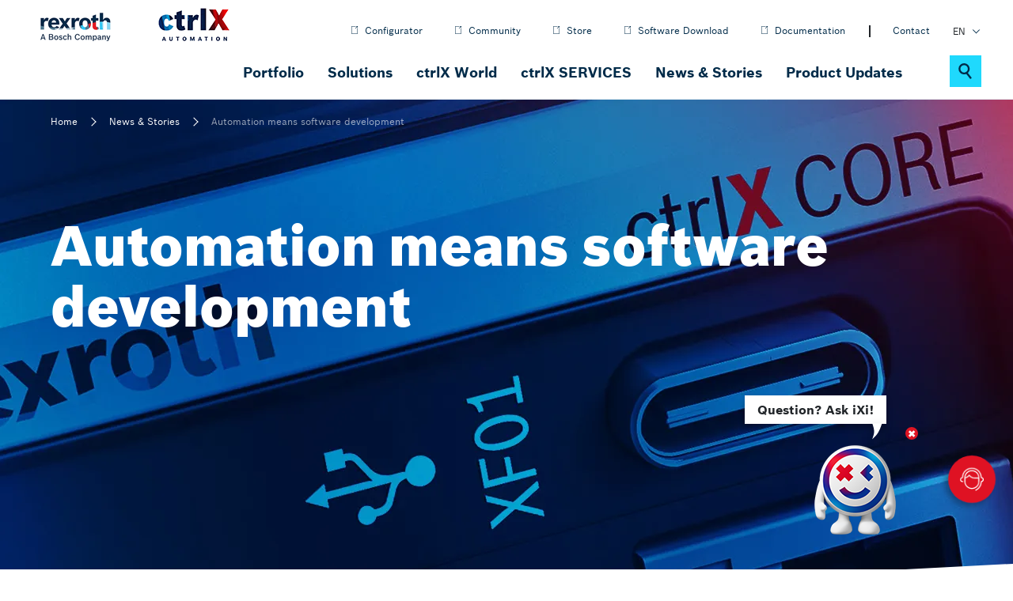

--- FILE ---
content_type: text/html
request_url: https://apps.boschrexroth.com/microsites/ctrlx-automation/en/news-stories/story/automation-means-software-development/
body_size: 39177
content:
<!DOCTYPE html>
<html lang="en" >

<head>

    <meta charset="utf-8">
  <title>Automation means software development - ctrlX AUTOMATION</title>
  <base href="https://apps.boschrexroth.com/microsites/ctrlx-automation/">

    <meta name="robots" content="index,follow">
  <meta name="description" content="With ctrlX AUTOMATION, we focused on classic machine and factory automation in the first phase of the market launch. ctrlX AUTOMATION, however, also solves problems from numerous other industries.">
  
    
  <meta name="viewport" content="width=device-width, initial-scale=1.0, user-scalable=yes, viewport-fit=cover">
    <link rel="stylesheet" href="files/dist/css/app.css?v=90c49885">    <meta property="og:title" content="Automation means software development"><meta property="og:description" content="With ctrlX AUTOMATION, we focused on classic machine and factory automation in the first phase of the market launch. ctrlX AUTOMATION, however, also solves problems from numerous other industries."><meta property="og:image" content="https://apps.boschrexroth.com/microsites/ctrlx-automation/files/ctrlx/News%20%26%20Stories/News/ctrlx-automation-steffen-winkler.jpg"><meta property="article:published_time" content="2020-10-02 02:00"><meta property="og:type" content="article"><meta property="twitter:title" content="Automation means software development"><meta property="twitter:description" content="With ctrlX AUTOMATION, we focused on classic machine and factory automation in the first phase of the market launch. ctrlX AUTOMATION, however, also solves problems from numerous other industries."><meta property="twitter:image" content="https://apps.boschrexroth.com/microsites/ctrlx-automation/files/ctrlx/News%20%26%20Stories/News/ctrlx-automation-steffen-winkler.jpg"><meta property="article:publisher" content="https://www.facebook.com/BoschRexroth"><link rel="canonical" href="https://apps.boschrexroth.com/microsites/ctrlx-automation/en/news-stories/story/automation-means-software-development/"><meta property="og:image:type" content="image/png"><meta property="og:image:width" content="1200"><meta property="og:image:height" content="630"><meta property="og:url" content="https://apps.boschrexroth.com/microsites/ctrlx-automation/en/news-stories/story/automation-means-software-development/"><meta property="og:site_name" content="ctrlX AUTOMATION"><meta name="twitter:card" content="summary_large_image" /><meta property="twitter:site" content="@BoschRexroth"><link rel="alternate" hreflang="x-default" href="https://apps.boschrexroth.com/microsites/ctrlx-automation/en/news-stories/story/automation-means-software-development/">
<link rel="alternate" hreflang="x-default" href="https://apps.boschrexroth.com/microsites/ctrlx-automation/en/news-stories/story/automation-means-software-development/">
<link rel="alternate" hreflang="de" href="https://apps.boschrexroth.com/microsites/ctrlx-automation/de/news-stories/story/automatisierung-ist-software-entwicklung/">
<link rel="alternate" hreflang="pl" href="https://apps.boschrexroth.com/microsites/ctrlx-automation/pl/news-stories/story/automatyzacja-oznacza-projektowanie-oprogramowania/">
<link rel="apple-touch-icon" sizes="180x180" href="files/ctrlx/Favicons/apple-touch-icon.png">
<link rel="icon" type="image/png" sizes="32x32" href="files/ctrlx/Favicons/favicon-32x32.png">
<link rel="icon" type="image/png" sizes="16x16" href="files/ctrlx/Favicons/favicon-16x16.png">
<link rel="manifest" href="files/ctrlx/Favicons/site.webmanifest">
<link rel="shortcut icon" href="files/ctrlx/Favicons/favicon.ico">
<meta name="msapplication-config" content="files/ctrlx/Favicons/browserconfig.xml">
<link rel="mask-icon" href="files/ctrlx/Favicons/safari-pinned-tab.svg" color="#1fd9fd">
<meta name="msapplication-TileColor" content="#e5eef2">
<meta name="theme-color" content="#252d40">
  </head>

<body id="top"  class="custom-header"  itemscope itemtype="http://schema.org/WebPage">
  <!-- indexer::stop -->
    
<div class="custom">
      
<div id="global">
  <div class="inside">
    
<div class="ixi">
	<a class="avatar" href="https://apps.boschrexroth.com/microsites/ctrlx-automation/en/?openChatBot=Ask%20iXi" id="liveassist_ixi_teaser"></a>
	<div class="close"></div>
	<div class="bubble">
		
		<div class="ce_text block">
      <div class="content before">
            <p>Question? Ask iXi!</p>    </div>
      </div>

		
	</div>
</div>  </div>
</div>
  </div>
  <div id="wrapper">

              <header id="header">
        <div class="inside">
          
<div class="header-burger">
	<span></span>
	<span></span>
	<span></span>
</div>
<div class="logo">
	 
	
<div class="ce_image block ">
        
  
  
<figure class="image_container">
  
      <img 
  src="files/ctrlx/Logos-Favicons-Icons%20%28do%20not%20delete%2C%20or%20you%20are%20get%20killed%20%3B-%29%29/Header-Logos_ctrlX_Rexroth/rexroth_Logo_web_small.gif"
       width="90" height="36"  alt="Bosch Rexroth logo"     title="Bosch Rexroth"     itemprop="image">


  
  </figure>


</div>

<div class="ce_image block ">
        
  
  
<figure class="image_container">
      <a href="en/" title="Go to homepage">
  
      <img 
  src="files/ctrlx/Logos-Favicons-Icons%20%28do%20not%20delete%2C%20or%20you%20are%20get%20killed%20%3B-%29%29/Header-Logos_ctrlX_Rexroth/ctrlX_Logo_web_small.gif"
       width="90" height="42"  alt="Link to homepage of www.ctrlx-automation.com"         itemprop="image">


      </a>
  
  </figure>


</div>
 
	 
</div>
<div class="header-search">
	<button id="header-search-btn"></button>
	
<!-- indexer::stop -->
<div class="mod_search block">

        
  
  <form action="" method="get">
    <div class="formbody">
      <div class="widget widget-text">
        <label for="ctrl_keywords_48" class="invisible">Keywords</label>
        <input type="search" name="keywords" id="ctrl_keywords_48" class="text" value="">
      </div>
      <div class="widget widget-submit">
        <button type="submit" id="ctrl_submit_48" class="submit" aria-label="Search"><i class="search-icon"></i></button>
        <a href="#" aria-hidden="true" id="data-event-link" data-event="click|ctrlX|start|search|10"></a>
      </div>
          </div>
  </form>

  
  <div class="search-results">
      </div>


</div>
<!-- indexer::continue -->

</div>
<div class="header-bar">
	<div class="header-bar-top">
		<!-- div class="logo">
			&#123;&#123;iflng::de&#125;&#125;{insert_content::8331}{insert_content::8338}&#123;&#123;iflng&#125;&#125; 
		</div -->
		<!-- &#123;&#123;insertmodule::66&#125;&#125; -->
		<div class="navigation-secondary">
			
			
<!-- indexer::stop -->
<nav class="mod_customnav block" itemscope itemtype="http://schema.org/SiteNavigationElement">

  
  <a href="en/news-stories/story/automation-means-software-development/#skipNavigation67" class="invisible">Skip navigation</a>

  <ul class="level_1">
                                  <li class="first" ><a href="https://www.boschrexroth.com/ctrlx-configurator/" title="Configurator"  class="first"  target="_blank" rel="noreferrer noopener" itemprop="url"><span itemprop="name">Configurator</span></a></li>
                                                          <li><a href="https://community.boschrexroth.com/ctrlx-automation-fievtt9z" title="Community"  target="_blank" rel="noreferrer noopener" itemprop="url"><span itemprop="name">Community</span></a></li>
                                                          <li><a href="https://community.boschrexroth.com/ctrlx-os-store-apps-oc2pqqwn" title="Store"  target="_blank" rel="noreferrer noopener" itemprop="url"><span itemprop="name">Store</span></a></li>
                                                          <li class="download" ><a href="https://www.boschrexroth.com/web/52a84289-0ec7-4c5b-aae1-7cfb9c803de9?path=/Ctrlx-Automation/ctrlX_eShop&layout=table" title="Software Download"  class="download"  target="_blank" rel="noreferrer noopener" itemprop="url"><span itemprop="name">Software Download</span></a></li>
                                                          <li><a href="https://docs.automation.boschrexroth.com/welcome/" title="Documentation"  target="_blank" rel="noreferrer noopener" itemprop="url"><span itemprop="name">Documentation</span></a></li>
                                                          <li class="contact separator last" ><a href="en/contact/" title="Contact"  class="contact separator last"  itemprop="url"><span itemprop="name">Contact</span></a></li>
                                          </ul>
  <a id="skipNavigation67" class="invisible">&nbsp;</a>

</nav>
<!-- indexer::continue -->

			
			
<!-- indexer::stop -->
<nav onclick="" class="mod_changelanguage block" itemscope="" itemtype="http://schema.org/SiteNavigationElement">

<ul class="level_1">
                                  <li class="lang-en active first"><strong class="lang-en active first"  itemprop="name">EN</strong></li>
                                                        <li class="lang-de" ><a href="https://apps.boschrexroth.com/microsites/ctrlx-automation/de/news-stories/story/automatisierung-ist-software-entwicklung/" title="Story"  class="lang-de"  hreflang="de" lang="de" itemprop="url"><span itemprop="name">DE</span></a></li>
                                                          <li class="lang-pl last" ><a href="https://apps.boschrexroth.com/microsites/ctrlx-automation/pl/news-stories/story/automatyzacja-oznacza-projektowanie-oprogramowania/" title="Story"  class="lang-pl last"  hreflang="pl" lang="pl" itemprop="url"><span itemprop="name">PL</span></a></li>
                                          </ul>
</nav>
<!-- indexer::continue -->
 <!-- language switcher -->
		</div>
	</div>
	<div class="header-bar-bottom">
		
<!-- indexer::stop -->
<nav class="mod_navigation block" itemscope itemtype="http://schema.org/SiteNavigationElement">

  
  <a href="en/news-stories/story/automation-means-software-development/#skipNavigation1" class="invisible">Skip navigation</a>

  <ul class="level_1">
                                  <li class="submenu portfolio first" ><a href="en/portfolio/" title="ctrlX AUTOMATION - The solution portfolio"  class="submenu portfolio first"  aria-haspopup="true"  itemprop="url"><span itemprop="name">Portfolio</span></a><ul class="level_2">
      <li class="level_2_wrapper">
      <p class="submenu-header"></p>
      <ul class="submenu-list">
                              <li class="portfolio-core margin-footer first" >
              <a href="en/portfolio/ctrlx-core/" title="ctrlX CORE: the scalable industrial control system of the future"  class="portfolio-core margin-footer first"  itemprop="url"><span itemprop="name">ctrlX CORE</span>
                                  <p class="subtitle">Control platform</p>
                              </a>    </li>
                        <li class="portfolio-works margin-footer" >
              <a href="en/portfolio/ctrlx-works/" title="ctrlX WORKS - The Software and Engineering Toolbox"  class="portfolio-works margin-footer"  itemprop="url"><span itemprop="name">ctrlX WORKS</span>
                                  <p class="subtitle">Engineering software toolbox</p>
                              </a>    </li>
                        <li class="portfolio-motion margin-footer" >
              <a href="en/portfolio/ctrlx-motion/" title="ctrlX MOTION - The motion, robotics and CNC software"  class="portfolio-motion margin-footer"  itemprop="url"><span itemprop="name">ctrlX MOTION</span>
                                  <p class="subtitle">Motion, robotics & CNC software</p>
                              </a>    </li>
                        <li class="portfolio-plc" >
              <a href="en/portfolio/ctrlx-plc/" title="ctrlX PLC - The future oriented PLC control"  class="portfolio-plc"  itemprop="url"><span itemprop="name">ctrlX PLC</span>
                                  <p class="subtitle">PLC solutions</p>
                              </a>    </li>
                        <li class="portfolio-os" >
              <a href="en/portfolio/ctrlx-os/" title="ctrlX OS – The industrial Linux operating system"  class="portfolio-os"  itemprop="url"><span itemprop="name">ctrlX OS</span>
                                  <p class="subtitle">Linux operating system</p>
                              </a>    </li>
                        <li class="portfolio-iot margin-footer" >
              <a href="en/portfolio/ctrlx-iot/" title="ctrlX IOT - The most modern IoT software"  class="portfolio-iot margin-footer"  itemprop="url"><span itemprop="name">ctrlX IOT</span>
                                  <p class="subtitle">IoT solutions</p>
                              </a>    </li>
                        <li class="portfolio-hmi" >
              <a href="en/portfolio/ctrlx-hmi/" title="ctrlX HMI - The desired information at the right time"  class="portfolio-hmi"  itemprop="url"><span itemprop="name">ctrlX HMI</span>
                                  <p class="subtitle">HMI solutions</p>
                              </a>    </li>
                        <li class="portfolio-io margin-footer" >
              <a href="en/portfolio/ctrlx-i-o/" title="ctrlX I/O: Flexible automation with a variety of interfaces and EtherCAT right down to the terminal"  class="portfolio-io margin-footer"  itemprop="url"><span itemprop="name">ctrlX I/O</span>
                                  <p class="subtitle">I/O systems</p>
                              </a>    </li>
                        <li class="portfolio-drive margin-footer" >
              <a href="en/portfolio/ctrlx-drive/" title="ctrlX DRIVE - the most compact drive system worldwide"  class="portfolio-drive margin-footer"  itemprop="url"><span itemprop="name">ctrlX DRIVE</span>
                                  <p class="subtitle">Drive system</p>
                              </a>    </li>
                        <li class="portfolio-safety margin-footer" >
              <a href="en/portfolio/ctrlx-safety/" title="ctrlX SAFETY - a new standard for safe automation"  class="portfolio-safety margin-footer"  itemprop="url"><span itemprop="name">ctrlX SAFETY</span>
                                  <p class="subtitle">Safety solutions</p>
                              </a>    </li>
                        <li class="portfolio-flow" >
              <a href="en/portfolio/ctrlx-flow/" title="High-speed linear motion system"  class="portfolio-flow"  itemprop="url"><span itemprop="name">ctrlX FLOW</span>
                                  <p class="subtitle">Motion systems</p>
                              </a>    </li>
                        <li class="portfolio-ipc margin-footer last" >
              <a href="en/portfolio/ctrlx-ipc/" title="ctrlX IPC - The PC based automation solution"  class="portfolio-ipc margin-footer last"  itemprop="url"><span itemprop="name">ctrlX IPC</span>
                                  <p class="subtitle">Industrial PC</p>
                              </a>    </li>
  </ul>
</li>
      </ul></li>
                                                          <li class="submenu solution-warehouse" ><a href="en/solutions/" title="ctrlX AUTOMATION – combine and automate freely"  class="submenu solution-warehouse"  aria-haspopup="true"  itemprop="url"><span itemprop="name">Solutions</span></a><ul class="level_2">
      <li class="level_2_wrapper">
      <p class="submenu-header"></p>
      <ul class="submenu-list">
                              <li class="solutions-printing_converting first" >
              <a href="en/solutions/printing-converting/" title="Automation for packaging production"  class="solutions-printing_converting first"  itemprop="url"><span itemprop="name">Printing & Converting</span>
                                  <p class="subtitle"><br></p>
                              </a>    </li>
                        <li class="solutions-customergoods" >
              <a href="en/solutions/consumer-goods/" title="Automation solution for packaging"  class="solutions-customergoods"  itemprop="url"><span itemprop="name">Consumer Goods</span>
                                  <p class="subtitle"><br></p>
                              </a>    </li>
                        <li class="solutions-assemblylines" >
              <a href="en/solutions/assembly-lines/" title="Automation of assembly lines"  class="solutions-assemblylines"  itemprop="url"><span itemprop="name">Assembly Lines</span>
                                  <p class="subtitle"><br></p>
                              </a>    </li>
                        <li class="solutions-warehouse" >
              <a href="en/solutions/warehouse-automation/" title="Automation in intralogistics"  class="solutions-warehouse"  itemprop="url"><span itemprop="name">Warehouse Automation</span>
                                  <p class="subtitle"><br></p>
                              </a>    </li>
                        <li class="solutions-beamcutting" >
              <a href="en/solutions/beam-cutting/" title="Automation for high-speed beam cutting"  class="solutions-beamcutting"  itemprop="url"><span itemprop="name">Beam Cutting</span>
                                  <p class="subtitle"><br></p>
                              </a>    </li>
                        <li class="solutions-handling" >
              <a href="en/solutions/handling/" title="Automate handling systems"  class="solutions-handling"  itemprop="url"><span itemprop="name">Handling</span>
                                  <p class="subtitle"><br></p>
                              </a>    </li>
                        <li class="solutions-building last" >
              <a href="en/solutions/building-automation/" title="Complete solution for building automation"  class="solutions-building last"  itemprop="url"><span itemprop="name">Building Automation</span>
                                  <p class="subtitle"><br></p>
                              </a>    </li>
  </ul>
</li>
      </ul></li>
                                                          <li class="partner margin-footer" ><a href="en/ctrlx-world/" title="ctrlX World - the ecosystem"  class="partner margin-footer"  itemprop="url"><span itemprop="name">ctrlX World</span></a></li>
                                                          <li class="submenu" ><a href="en/ctrlx-services/" title="Services for automation technology"  class="submenu"  aria-haspopup="true"  itemprop="url"><span itemprop="name">ctrlX SERVICES</span></a><ul class="level_2">
      <li class="level_2_wrapper">
      <p class="submenu-header"></p>
      <ul class="submenu-list">
                              <li class="services-digital first" >
              <a href="en/ctrlx-services/digital-services/" title="Advantages of digital services"  class="services-digital first"  itemprop="url"><span itemprop="name">Digital Services</span>
                                  <p class="subtitle"><br></p>
                              </a>    </li>
                        <li class="services-classic" >
              <a href="en/ctrlx-services/classic-services/" title="Service – more than just repairs and maintenance"  class="services-classic"  itemprop="url"><span itemprop="name">Classic Services</span>
                                  <p class="subtitle"><br></p>
                              </a>    </li>
                        <li class="services-sustainability" >
              <a href="en/ctrlx-services/sustainability/" title="Sustainability thanks to remanufactured products"  class="services-sustainability"  itemprop="url"><span itemprop="name">Sustainability</span>
                                  <p class="subtitle"><br></p>
                              </a>    </li>
                        <li class="services-training last" >
              <a href="en/ctrlx-services/trainings-certification/" title="Practical trainings"  class="services-training last"  itemprop="url"><span itemprop="name">Trainings & Certification</span>
                                  <p class="subtitle"><br></p>
                              </a>    </li>
  </ul>
</li>
      </ul></li>
                                                          <li class="trail news-events margin-footer" ><a href="en/news-stories/" title="First-hand information"  class="trail news-events margin-footer"  itemprop="url"><span itemprop="name">News & Stories</span></a></li>
                                                          <li class="last" ><a href="en/product-updates/" title="Product News, Newsletter ctrlX AUTOMATION"  class="last"  itemprop="url"><span itemprop="name">Product Updates</span></a></li>
                                          </ul>
  <span id="skipNavigation1" class="invisible"></span>

</nav>
<!-- indexer::continue -->

		<!-- div class="header-search">
			<button id="header-search-btn"></button>
			&#123;&#123;iflng::de&#125;&#125;{insert_module::48}&#123;&#123;iflng&#125;&#125;
		</div -->
	</div>
</div>        </div>
      </header>
        
        <!-- indexer::continue -->
        <div id="container">

      
<!-- indexer::stop -->
<div class="mod_breadcrumb block">

        
    <ul itemprop="breadcrumb" itemscope itemtype="http://schema.org/BreadcrumbList">
                        <li class="first" itemscope itemtype="http://schema.org/ListItem" itemprop="itemListElement"><a href="en/" title="Home" itemprop="item"><span itemprop="name">Home</span></a><meta itemprop="position" content="1"></li>
                              <li itemscope itemtype="http://schema.org/ListItem" itemprop="itemListElement"><a href="en/news-stories/" title="News & Stories" itemprop="item"><span itemprop="name">News & Stories</span></a><meta itemprop="position" content="2"></li>
                              <li class="active last">Automation means software development</li>
            </ul>


</div>
<!-- indexer::continue -->


            <main id="main">
        <div class="inside">
          

  <div class="mod_article first last block" id="article-1212">
    
          <div class="elements">
      	
<div class="mod_newsreader block">

        
  
  <!-- indexer::stop -->
  <p class="back"><a href="javascript:history.go(-1)" title="Go back">Go back</a></p>
  <!-- indexer::continue -->

  

<div class="layout_full block" itemscope itemtype="http://schema.org/Article">

      <p class="info"><time datetime="2020-10-02T02:00:00+02:00" itemprop="datePublished">2020-10-02 02:00</time>
      </p>
  
  
      <div class="news_content">
      
<div class="ce_image block ">
        
  
  
<figure class="image_container">
  
        <picture>
          <source srcset="assets/images/7/ctrlx-automation-always-connected-clean-neu-bd839fae.webp" media="(max-width: 999px)" type="image/webp" width="1000" height="563">
          <source srcset="assets/images/0/ctrlx-automation-always-connected-clean-neu-e68c30f8.jpg" media="(max-width: 999px)" width="1000" height="563">
          <source srcset="assets/images/8/ctrlx-automation-always-connected-clean-neu-5446cf14.webp" type="image/webp" width="1920" height="680">
    <img 
  src="assets/images/a/ctrlx-automation-always-connected-clean-neu-61db9dff.jpg"
       width="1920" height="680"       title="ctrlX CORE, always connected"     itemprop="image">

  </picture>

  
  </figure>


</div>

<h1 class="ce_headline">
  Automation means software development</h1>
<div class="ce_text block">
      <div class="content before">
      <h2>Steffen Winkler, Vice President Sales, Business Unit Automation & Electrification Solutions, Bosch Rexroth AG</h2>      <p>When we launched ctrlX AUTOMATION at the end of 2019, we said from the outset that mechanical engineering nowadays means software development. We are now going a step further and saying that automation means software development. Why? With ctrlX AUTOMATION, we focused on classic machine and factory automation during the first phase of the market launch.</p>
<p>We continue to do this. However, the very positive response from the market has shown that ctrlX AUTOMATION can solve users’ problems in numerous other sectors too. These include building automation, intralogistics and goods logistics, energy production and distribution and, increasingly, mobile automation applications.</p>
<p>With the platform’s fully open software architecture, the complete hardware portfolio and integrated IoT, security and safety functions, the possibilities are almost endless. At the moment, over 200 customers around the world are busy implementing ctrlX AUTOMATION.</p>
<p>Since the launch, we have further developed the solution on an ongoing basis, adding various services such as the ctrlX App Store and the ctrlX AUTOMATION Community, the completely new ctrlX I/O program and ctrlX SAFETY, a new compact safety control system for general automation. <br>A number of our partners are already demonstrating how the openness of ctrlX AUTOMATION works in our ctrlX World. They are enhancing the platform with software and/or hardware, integrating parts of ctrlX AUTOMATION into their own systems or providing software services for users. Our partners includes companies such as SCHUNK, Wittenstein and FORCAM.</p>    </div>
      </div>
<div class="ce_text author block">
        
<figure class="image_container float_above">
  
        <picture>
          <source srcset="assets/images/2/ctrlx-automation-steffen-winkler-84e3a815.webp" type="image/webp" width="250" height="250">
    <img 
  src="assets/images/4/ctrlx-automation-steffen-winkler-60fe86c4.jpg"
       width="250" height="250"  alt="Portrait view of Steffen Winkler, Game Changer ctrlX AUTOMATION"     title="Steffen Winkler, Game Changer ctrlX AUTOMATION"     itemprop="image">

  </picture>

  
  </figure>
        <div class="content after">
            <p><strong>Steffen Winkler<br></strong></p>
<p>Game Changer<br>ctrlX AUTOMATION</p>
<p><a style="font-size: 0.875rem;" title="LinkedIn – Steffen Winkler" href="https://www.linkedin.com/in/winklersteffen/" target="_blank" rel="noopener"><img src="files/ctrlx/ctrlX%20developR/x_developR-Icons_developR-Submenu/in.png" alt="LinkedIn" width="40"></a></p>
<p>&nbsp;</p>    </div>
  </div>
    </div>
  
  
</div>
  <!-- indexer::stop -->
  <p class="back"><a href="javascript:history.go(-1)" title="Go back">Go back</a></p>
  <!-- indexer::continue -->

  

</div>
      </div>
    
      </div>

        </div>
              </main>
      
                  
                  
    </div>
    
        <!-- indexer::stop -->
              <footer id="footer">
        <div class="inside">
          
<!-- indexer::stop -->

	<div class="social-menu">
            <ul>
                            <li><a 
                    class="twitter" 
                    href="https://x.com/BoschRexroth"
                    aria-label="twitter"
                    target="_blank" rel="noopener"
                ></a></li>
                            <li><a 
                    class="instagram" 
                    href="https://www.instagram.com/boschrexroth_global"
                    aria-label="instagram"
                    target="_blank" rel="noopener"
                ></a></li>
                            <li><a 
                    class="linkedin" 
                    href="https://www.linkedin.com/company/bosch-rexroth"
                    aria-label="linkedin"
                    target="_blank" rel="noopener"
                ></a></li>
                            <li><a 
                    class="facebook" 
                    href="https://www.facebook.com/BoschRexroth"
                    aria-label="facebook"
                    target="_blank" rel="noopener"
                ></a></li>
                            <li><a 
                    class="youtube" 
                    href="https://www.youtube.com/playlist?list=PLRO3LeFQeLyONhPVR7IteO0OaBf3aeZRW"
                    aria-label="youtube"
                    target="_blank" rel="noopener"
                ></a></li>
                    </ul>
    </div>
<div class="footer-logos">
                                        <a href="en/news-stories/story/german-innovation-award-25/" target="_blank">
                                              <picture>
          <source srcset="assets/images/f/DC-AE_ctrlX_GIA25_winner_label_1000x500-e3163c24.webp" type="image/webp" width="140" height="70">
    <img 
  src="assets/images/9/DC-AE_ctrlX_GIA25_winner_label_1000x500-0dbbc52e.png"
       width="140" height="70"  alt="GERMAN INNOVATION AWARD 2025 winner logo"     title="GERMAN INNOVATION AWARD 2025 winner"     itemprop="image">

  </picture>
                                    </a>
                                                <a href="en/news-stories/story/deutscher-innovationspreis/" target="_blank">
                                              <picture>
          <source srcset="assets/images/d/DC-AE_ctrlX_DIP_Award_footer_1000x500-dcb6a5c8.webp" type="image/webp" width="140" height="70">
    <img 
  src="assets/images/6/DC-AE_ctrlX_DIP_Award_footer_1000x500-28a3f27e.png"
       width="140" height="70"  alt="Der Deutsche Innovationspreis 2021 winner logo"     title="Der Deutsche Innovationspreis 2021 winner logo"     itemprop="image">

  </picture>
                                    </a>
                                                <a href="en/news-stories/story/red-dot-winner-25/" target="_blank">
                                              <picture>
          <source srcset="assets/images/c/DC-AE_ctrlX_Reddot25_winner_label_1000x500-8247a22a.webp" type="image/webp" width="140" height="70">
    <img 
  src="assets/images/9/DC-AE_ctrlX_Reddot25_winner_label_1000x500-8afa8dcd.png"
       width="140" height="70"  alt="Logo reddot winner 2025"     title="Red Dot Winner 2025"     itemprop="image">

  </picture>
                                    </a>
                        </div>
<div class="main-footer">
                        <nav >
                <p class="headline">Sitemap</p>
                <ul>
<li><a href="en/">Home</a></li>
<li><a href="en/portfolio/">Portfolio</a></li>
<li><a title="Solutions" href="en/solutions/">Solutions</a></li>
<li><a href="en/ctrlx-world/">ctrlX World</a></li>
<li><a href="en/ctrlx-services/">ctrlX SERVICES</a></li>
<li><a href="en/news-stories/">News &amp; Stories</a></li>
<li><a href="en/product-updates/">Product Updates</a></li>
</ul>            </nav>
                    <nav >
                <p class="headline">Company</p>
                <ul>
<li><a title="About Bosch Rexroth" href="https://www.boschrexroth.com/en/dc/company/" target="_blank" rel="noopener">About Bosch Rexroth</a></li>
<li><a title="Press" href="https://www.boschrexroth.com/web/47706aec-ed46-43ab-ac44-53c29622da56" target="_blank" rel="noopener">Press</a></li>
<li><a title="Trade shows &amp; events" href="https://www.boschrexroth.com/web/e481217a-916b-4550-8f85-0af7fc603a6a" target="_blank" rel="noopener">Trade shows &amp; events</a></li>
<li><a title="Jobs &amp; career" href="https://www.boschrexroth.com/en/dc/jobs-and-career/" target="_blank" rel="noopener">Jobs &amp; career</a></li>
</ul>            </nav>
                    <nav class="contact">
                <p class="headline">Our Service Hotline</p>
                <p>You can reach us around the clock:</p>
<ul>
<li><img src="files/ctrlx/Logos-Favicons-Icons%20%28do%20not%20delete%2C%20or%20you%20are%20get%20killed%20%3B-%29%29/Icons%20New/smartphone.svg" alt="" width="9" height="15" data-linkedin-conversion="11575420"> Hotline: <a href="tel:+499352405060">+49 9352 405060</a></li>
<li><img src="files/ctrlx/Logos-Favicons-Icons%20%28do%20not%20delete%2C%20or%20you%20are%20get%20killed%20%3B-%29%29/Icons%20New/contact.svg" alt="" width="15" height="15" data-linkedin-conversion="11575412"> E-Mail: <a href="mailto:service@boschrexroth.de?subject=ctrlX%20AUTOMATION">service@boschrexroth.de</a></li>
<li><img src="files/ctrlx/Logos-Favicons-Icons%20%28do%20not%20delete%2C%20or%20you%20are%20get%20killed%20%3B-%29%29/Icons%20New/link-external.svg" alt="" width="9" height="11" data-linkedin-conversion="11575412"> <a href="mailto:ctrlx.automation@boschrexroth.com?subject=ctrlX AUTOMATION" target="_blank" rel="noopener">Get in contact</a></li>
</ul>            </nav>
            </div>
<div class="legal">
    <p class="text">
                    <span>©</span>
            Bosch Rexroth AG 2014-2025, all rights reserved            </p>
            <ul class="footer-navigation">
                    <li>
            <a href="https://www.boschrexroth.com/en/dc/imprint/" target=" target=_blank rel=noreferrer&#32;noopener" title="Imprint">
                Imprint
            </a>
            </li>
                    <li>
            <a href="https://www.boschrexroth.com/en/dc/data-protection-notice" target=" target=_blank rel=noreferrer&#32;noopener" title="Data Protection Notice">
                Data Protection Notice
            </a>
            </li>
                    <li>
            <a href="https://www.boschrexroth.com/en/dc/legal-notice/" target=" target=_blank rel=noreferrer&#32;noopener" title="Legal">
                Legal
            </a>
            </li>
                    <li>
            <a href="https://www.boschrexroth.com/en/dc/certificates/" target=" target=_blank rel=noreferrer&#32;noopener" title="Certificates">
                Certificates
            </a>
            </li>
                    <li>
            <a href="https://www.boschrexroth.com/en/dc/purchasing-and-logistics/" target=" target=_blank rel=noreferrer&#32;noopener" title="Purchasing &amp; logistics">
                Purchasing &amp; logistics
            </a>
            </li>
                    <li>
            <a href="https://apps.boschrexroth.com/microsites/ctrlx-automation/" target=" target=_blank rel=noreferrer&#32;noopener" title="Cookie settings">
                Cookie settings
            </a>
            </li>
                </ul>
    </div>

<!-- indexer::continue -->        </div>
      </footer>
        
  </div>

    
  <script src="files/dist/js/app.js?v=90c49885"></script><script type="application/ld+json">{"@context":{"contao":"https:\/\/schema.contao.org\/"},"@type":"contao:Page","contao:title":"Automation means software development","contao:pageId":195,"contao:noSearch":false,"contao:protected":false,"contao:groups":[],"contao:fePreview":false}</script>    <script>
    window.searchPlaceholder = "Search here";
    window.searchEmpty = "Enter a keyword and press the enter key to get search results.";
    window.searchNotFound = "No search results were found for this search term.";
  </script>
  <script>
    async function loadLocation() {
      // Load location
      var response = await fetch("https://apps.boschrexroth.com/locate.php");
      var scriptContent = await response.text();
      var script = document.createElement('script');
      script.type = 'text/javascript';
      script.text = scriptContent;
      document.body.prepend(script);

      if (window.location.host == 'apps.boschrexroth.com') {
        utag_data = Object.assign(utag_data, {
          division: "DC",
          country: "appsAE",
          language: "en",
          business_unit: "DC",
          business_sector: "BBI",
          brand_name: "Rexroth",
          tracking_hierarchy1: "132",
          tracking_hierarchy2: "132",
          tracking_hierarchy3: "132",
          vendor_webtrends_user_action: "",
          vendor_webtrends_test_account_id: "",
          vendor_webtrends_product_string: "",
          vendor_webtrends_account_id: "",
          page_type: "",
          page_genre: "",
          page_subcategory6: "",
          page_subcategory5: "",
          page_subcategory4: "",
          page_subcategory3: "",
          page_subcategory2: "",
          page_subcategory1: "",
          page_name: "",
          page_id: "",
          page_breadcrumb: "",
          allow_required_cookies: "",
          allow_comfort_cookies: "",
          allow_statistics_cookies: "",
          allow_targeting_cookies: "",
          user_permissions_level: "",
          unit_category: "",
          search_term: "",
          search: "",
          teaser_type: "",
          teaser_position: "",
          promotion_name: "",
          teaser_subcontent: "",
          teaser_content: "",
          product_detail_tabs: "",
          product_sku: "",
          product_quantity: "",
          product_name: "",
          product_category: "",
          order_time: "",
          order_subtotal_euro: "",
          order_subtotal: "",
          order_shipping: "",
          order_payment_type: "",
          order_date: "",
          order_currency_code: "",
          order_coupon_code: "",
          conversion_type: "",
          module_position: "",
          ip_anonymization: "",
          product_action: "",
          business_partner_id: "",
          search_suggestion: "",
          search_suggestion_nav: "",
          event_type: "",
          event_subtype: "",
          event_category: "",
          event_source: "",
          vendor_webtrends_event_type: "",
          vendor_webtrends_event_site_code: "",
          vendor_webtrends_event_name: "",
          reward_id: "",
          reward_category: "",
          promotion_id: "",
          promotion_category: "",
          loyalty_partner_name: "",
          loyalty_partner_id: "",
          event_value: "",
          module_type: "",
          module_path: "",
          user_permissions_cookie_level: "",
          funnel_name: "",
          funnel_step: "",
          search_results: "",
          search_category: "",
          sort_by: "",
          filter_category: "",
          filter_attribute: "",
          filter_action: "",
          filter_set: "",
          compare_units: "",
          compare_products: "",
          list_count: "",
          list_name: "",
          list_results: "",
          list_action: "",
          location_details: "",
          event_scroll_depth: "",
          vendor_webtrends_action_value: "",
          search_fly_out_navigation: "",
          funnel_complete: "",
          sort_type: "",
          site_domain_type: "",
        });
        var dc_data = {};

      }

      // Load utag after location
      (function(a, b, c, d) {
        a = "//tags.tiqcdn.com/utag/robert-bosch/global-dc-dc-boschrexroth-microsite/prod/utag.js";
        b = document;
        c = "script";
        d = b.createElement(c);
        d.src = a;
        d.type = "text/java" + c;
        d.async = true;
        a = b.getElementsByTagName(c)[0];
        a.parentNode.insertBefore(d, a);
      })();
    }
    loadLocation();
  </script>
  <script>
    const cookieSettingsLink = document.querySelector('.footer-navigation > li:last-child > a');
    if (cookieSettingsLink) {
      cookieSettingsLink.addEventListener('click', (e) => {
        e.preventDefault();
        showDockPrivacySettings();
      });
    }
  </script>
</body>

</html>

--- FILE ---
content_type: text/html; charset=UTF-8
request_url: https://apps.boschrexroth.com/locate.php
body_size: 26
content:
var geo_data = { "country" : "US" , "language" : "en" }; 
var utag_data = { "visitor_country" : "US" , "visitor_language" : "en" };


--- FILE ---
content_type: text/css
request_url: https://apps.boschrexroth.com/microsites/ctrlx-automation/files/dist/css/app.css?v=90c49885
body_size: 171140
content:
.glightbox-container{-webkit-text-size-adjust:100%;-moz-text-size-adjust:100%;text-size-adjust:100%;-webkit-backface-visibility:hidden;backface-visibility:hidden;height:100%;left:0;outline:none;overflow:hidden;position:fixed;top:0;touch-action:none;width:100%;z-index:999999!important}.glightbox-container.inactive{display:none}.glightbox-container .gcontainer{height:100%;overflow:hidden;position:relative;width:100%;z-index:9999}.glightbox-container .gslider{align-items:center;display:flex!important;height:100%;justify-content:center;left:0;overflow:hidden;position:relative;top:0;transform:translateZ(0);transition:transform .4s ease;width:100%}.glightbox-container .gslide{align-items:center;display:flex;justify-content:center;opacity:1;opacity:0;position:absolute;-webkit-user-select:none;-moz-user-select:none;-ms-user-select:none;user-select:none;width:100%}.glightbox-container .gslide.current{opacity:1;position:relative;z-index:99999}.glightbox-container .gslide.prev{opacity:1;z-index:9999}.glightbox-container .gslide-inner-content{width:100%}.glightbox-container .ginner-container{display:flex;flex-direction:column;height:100vh;justify-content:center;margin:auto;max-width:100%;position:relative;width:100%}.glightbox-container .ginner-container.gvideo-container{width:100%}.glightbox-container .ginner-container.desc-bottom,.glightbox-container .ginner-container.desc-top{flex-direction:column}.glightbox-container .ginner-container.desc-left,.glightbox-container .ginner-container.desc-right{max-width:100%!important}.gslide iframe,.gslide video{-webkit-overflow-scrolling:touch;border:none;min-height:165px;outline:none!important;touch-action:auto}.gslide-image{align-items:center}.gslide-image img{border:none;display:block;float:none;height:auto;margin:auto;max-height:100vh;max-width:100vw;min-width:200px;-o-object-fit:cover;object-fit:cover;outline:none;padding:0;touch-action:none;-webkit-user-select:none;-moz-user-select:none;-ms-user-select:none;user-select:none;width:auto}.desc-bottom .gslide-image img,.desc-top .gslide-image img{width:auto}.desc-left .gslide-image img,.desc-right .gslide-image img{max-width:100%;width:auto}.gslide-image img.zoomable{position:relative}.gslide-image img.dragging{cursor:-webkit-grabbing!important;cursor:grabbing!important;transition:none}.gslide-video{max-width:100vh;position:relative;width:100%!important}.gslide-video .gvideo-wrapper{margin:auto;width:100%}.gslide-video:before{background:rgba(255,0,0,.34);content:"";display:block;display:none;height:100%;position:absolute;width:100%}.gslide-video.playing:before{display:none}.gslide-video.fullscreen{height:75vh;max-width:100%!important;min-width:100%}.gslide-video.fullscreen video{max-width:100%!important;width:100%!important}.gslide-inline{background:#fff;max-height:calc(100vh - 40px);max-width:100%;overflow:auto;text-align:left}.gslide-inline .ginlined-content{padding:20px;width:100%}.gslide-inline .dragging{cursor:-webkit-grabbing!important;cursor:grabbing!important;transition:none}.ginlined-content{display:block!important;opacity:1;overflow:auto}.gslide-external{background:#fff;display:flex;height:100%;max-height:75vh;min-width:100%;overflow:auto;padding:0;width:100%}.gslide-media{display:flex;width:auto}.zoomed .gslide-media{box-shadow:none!important}.desc-bottom .gslide-media,.desc-top .gslide-media{flex-direction:column;margin:0 auto}.gslide-description{flex:1 0 100%;position:relative}.gslide-description.description-left,.gslide-description.description-right{max-width:100%}.gslide-description.description-bottom,.gslide-description.description-top{margin:0 auto;width:100%}.gslide-description p{margin-bottom:12px}.gslide-description p:last-child{margin-bottom:0}.glightbox-button-hidden,.zoomed .gslide-description{display:none}.glightbox-mobile .glightbox-container .gslide-description{background:transparent;background:linear-gradient(180deg,transparent 0,rgba(0,0,0,.75));bottom:15px;height:auto!important;max-height:78vh;max-width:100vw!important;order:2!important;overflow:auto!important;padding:19px 11px 50px;position:absolute;transition:opacity .3s linear;width:100%}.glightbox-mobile .glightbox-container .gslide-title{color:#fff;font-size:1em}.glightbox-mobile .glightbox-container .gslide-desc{color:#a1a1a1}.glightbox-mobile .glightbox-container .gslide-desc a{color:#fff;font-weight:700}.glightbox-mobile .glightbox-container .gslide-desc *{color:inherit}.glightbox-mobile .glightbox-container .gslide-desc string{color:#fff}.glightbox-mobile .glightbox-container .gslide-desc .desc-more{color:#fff;opacity:.4}.gdesc-open .gslide-media{opacity:.4;transition:opacity .5s ease}.gdesc-open .gdesc-inner{padding-bottom:30px}.gdesc-closed .gslide-media{opacity:1;transition:opacity .5s ease}.greset{transition:all .3s ease}.gabsolute{position:absolute}.grelative{position:relative}.glightbox-desc{display:none!important}.glightbox-open{overflow:hidden}.gloader{-webkit-animation:lightboxLoader .8s linear infinite;animation:lightboxLoader .8s linear infinite;border:2px solid #fff;border-radius:50%;border-right-color:transparent;display:block;height:25px;left:0;margin:0 auto;position:absolute;right:0;top:47%;width:25px;z-index:9999}.goverlay{height:calc(100vh + 1px);left:0;position:fixed;top:-1px;width:100%;will-change:opacity}.glightbox-mobile .goverlay,.goverlay{background:#000}.gclose,.gnext,.gprev{align-items:center;border:none;cursor:pointer;display:flex;flex-direction:column;height:44px;justify-content:center;width:26px;z-index:99999}.gclose svg,.gnext svg,.gprev svg{display:block;height:auto;margin:0;padding:0;width:25px}.gclose.disabled,.gnext.disabled,.gprev.disabled{opacity:.1}.gclose .garrow,.gnext .garrow,.gprev .garrow{stroke:#fff}.gbtn.focused{outline:2px solid #0f3d81}iframe.wait-autoplay{opacity:0}.glightbox-closing .gclose,.glightbox-closing .gnext,.glightbox-closing .gprev{opacity:0!important}.glightbox-clean .gslide-description{background:#fff}.glightbox-clean .gdesc-inner{padding:22px 20px}.glightbox-clean .gslide-title{color:#000;font-family:arial;font-size:1em;font-weight:400;line-height:1.4em;margin-bottom:19px}.glightbox-clean .gslide-desc{font-family:arial;font-size:.86em;line-height:1.4em;margin-bottom:0}.glightbox-clean .gslide-video{background:#000}.glightbox-clean .gclose,.glightbox-clean .gnext,.glightbox-clean .gprev{background-color:rgba(0,0,0,.75);border-radius:4px}.glightbox-clean .gclose path,.glightbox-clean .gnext path,.glightbox-clean .gprev path{fill:#fff}.glightbox-clean .gprev{left:30px}.glightbox-clean .gnext,.glightbox-clean .gprev{height:50px;position:absolute;top:-100%;width:40px}.glightbox-clean .gnext{right:30px}.glightbox-clean .gclose{height:35px;position:absolute;right:10px;top:15px;width:35px}.glightbox-clean .gclose svg{height:auto;width:18px}.glightbox-clean .gclose:hover{opacity:1}.gfadeIn{-webkit-animation:gfadeIn .5s ease;animation:gfadeIn .5s ease}.gfadeOut{-webkit-animation:gfadeOut .5s ease;animation:gfadeOut .5s ease}.gslideOutLeft{-webkit-animation:gslideOutLeft .3s ease;animation:gslideOutLeft .3s ease}.gslideInLeft{-webkit-animation:gslideInLeft .3s ease;animation:gslideInLeft .3s ease}.gslideOutRight{-webkit-animation:gslideOutRight .3s ease;animation:gslideOutRight .3s ease}.gslideInRight{-webkit-animation:gslideInRight .3s ease;animation:gslideInRight .3s ease}.gzoomIn{-webkit-animation:gzoomIn .5s ease;animation:gzoomIn .5s ease}.gzoomOut{-webkit-animation:gzoomOut .5s ease;animation:gzoomOut .5s ease}@-webkit-keyframes lightboxLoader{0%{transform:rotate(0deg)}to{transform:rotate(1turn)}}@keyframes lightboxLoader{0%{transform:rotate(0deg)}to{transform:rotate(1turn)}}@-webkit-keyframes gfadeIn{0%{opacity:0}to{opacity:1}}@keyframes gfadeIn{0%{opacity:0}to{opacity:1}}@-webkit-keyframes gfadeOut{0%{opacity:1}to{opacity:0}}@keyframes gfadeOut{0%{opacity:1}to{opacity:0}}@-webkit-keyframes gslideInLeft{0%{opacity:0;transform:translate3d(-60%,0,0)}to{opacity:1;transform:translateZ(0);visibility:visible}}@keyframes gslideInLeft{0%{opacity:0;transform:translate3d(-60%,0,0)}to{opacity:1;transform:translateZ(0);visibility:visible}}@-webkit-keyframes gslideOutLeft{0%{opacity:1;transform:translateZ(0);visibility:visible}to{opacity:0;transform:translate3d(-60%,0,0);visibility:hidden}}@keyframes gslideOutLeft{0%{opacity:1;transform:translateZ(0);visibility:visible}to{opacity:0;transform:translate3d(-60%,0,0);visibility:hidden}}@-webkit-keyframes gslideInRight{0%{opacity:0;transform:translate3d(60%,0,0);visibility:visible}to{opacity:1;transform:translateZ(0)}}@keyframes gslideInRight{0%{opacity:0;transform:translate3d(60%,0,0);visibility:visible}to{opacity:1;transform:translateZ(0)}}@-webkit-keyframes gslideOutRight{0%{opacity:1;transform:translateZ(0);visibility:visible}to{opacity:0;transform:translate3d(60%,0,0)}}@keyframes gslideOutRight{0%{opacity:1;transform:translateZ(0);visibility:visible}to{opacity:0;transform:translate3d(60%,0,0)}}@-webkit-keyframes gzoomIn{0%{opacity:0;transform:scale3d(.3,.3,.3)}to{opacity:1}}@keyframes gzoomIn{0%{opacity:0;transform:scale3d(.3,.3,.3)}to{opacity:1}}@-webkit-keyframes gzoomOut{0%{opacity:1}50%{opacity:0;transform:scale3d(.3,.3,.3)}to{opacity:0}}@keyframes gzoomOut{0%{opacity:1}50%{opacity:0;transform:scale3d(.3,.3,.3)}to{opacity:0}}@media (min-width:769px){.glightbox-container .ginner-container{flex-direction:row;height:auto;width:auto}.glightbox-container .ginner-container.desc-top .gslide-description{order:0}.glightbox-container .ginner-container.desc-top .gslide-image,.glightbox-container .ginner-container.desc-top .gslide-image img{order:1}.glightbox-container .ginner-container.desc-left .gslide-description{order:0}.glightbox-container .ginner-container.desc-left .gslide-image{order:1}.gslide-image img{max-height:97vh;max-width:100%}.gslide-image img.zoomable{cursor:zoom-in}.zoomed .gslide-image img.zoomable{cursor:-webkit-grab;cursor:grab}.gslide-inline{max-height:95vh}.gslide-external{max-height:100vh}.gslide-description.description-left,.gslide-description.description-right{max-width:275px}.glightbox-open{height:auto}.goverlay{background:rgba(0,0,0,.92)}.glightbox-clean .gslide-media{box-shadow:1px 2px 9px 0 rgba(0,0,0,.65)}.glightbox-clean .description-left .gdesc-inner,.glightbox-clean .description-right .gdesc-inner{height:100%;overflow-y:auto;position:absolute}.glightbox-clean .gclose,.glightbox-clean .gnext,.glightbox-clean .gprev{background-color:rgba(0,0,0,.32)}.glightbox-clean .gclose:hover,.glightbox-clean .gnext:hover,.glightbox-clean .gprev:hover{background-color:rgba(0,0,0,.7)}.glightbox-clean .gnext,.glightbox-clean .gprev{top:45%}}@media (min-width:992px){.glightbox-clean .gclose{opacity:.7;right:20px}}@media screen and (max-height:420px){.goverlay{background:#000}}
.autoComplete_wrapper{display:inline-block;position:relative}.autoComplete_wrapper>input{background-color:#fff;background-image:url(https://apps.boschrexroth.com/microsites/ctrlx-automation/files/dist/images/vendor/@tarekraafat/autocomplete.js/dist/css/search.svg?45e26a17a0687b68ef3182532c7dc705);background-origin:border-box;background-position:left 1.05rem top .8rem;background-repeat:no-repeat;background-size:1.4rem;border:.05rem solid hsla(0,100%,74%,.5);border-radius:10rem;box-sizing:border-box;-moz-box-sizing:border-box;-webkit-box-sizing:border-box;color:hsla(0,100%,74%,.3);font-size:1rem;height:3rem;margin:0;outline:none;padding:0 2rem 0 3.2rem;text-overflow:ellipsis;transition:all .4s ease;-webkit-transition:all -webkit-transform .4s ease;width:370px}.autoComplete_wrapper>input::-moz-placeholder{color:hsla(0,100%,74%,.5);-moz-transition:all .3s ease;transition:all .3s ease;-webkit-transition:all -webkit-transform .3s ease}.autoComplete_wrapper>input:-ms-input-placeholder{color:hsla(0,100%,74%,.5);-ms-transition:all .3s ease;transition:all .3s ease;-webkit-transition:all -webkit-transform .3s ease}.autoComplete_wrapper>input::placeholder{color:hsla(0,100%,74%,.5);transition:all .3s ease;-webkit-transition:all -webkit-transform .3s ease}.autoComplete_wrapper>input:hover::-moz-placeholder{color:hsla(0,100%,74%,.6);-moz-transition:all .3s ease;transition:all .3s ease;-webkit-transition:all -webkit-transform .3s ease}.autoComplete_wrapper>input:hover:-ms-input-placeholder{color:hsla(0,100%,74%,.6);-ms-transition:all .3s ease;transition:all .3s ease;-webkit-transition:all -webkit-transform .3s ease}.autoComplete_wrapper>input:hover::placeholder{color:hsla(0,100%,74%,.6);transition:all .3s ease;-webkit-transition:all -webkit-transform .3s ease}.autoComplete_wrapper>input:focus::-moz-placeholder{color:hsla(0,100%,74%,.4);font-size:.95rem;padding:.1rem .6rem}.autoComplete_wrapper>input:focus:-ms-input-placeholder{color:hsla(0,100%,74%,.4);font-size:.95rem;padding:.1rem .6rem}.autoComplete_wrapper>input:focus::placeholder{color:hsla(0,100%,74%,.4);font-size:.95rem;padding:.1rem .6rem}.autoComplete_wrapper>input:focus::-moz-selection{background-color:hsla(0,100%,74%,.15)}.autoComplete_wrapper>input:focus::selection{background-color:hsla(0,100%,74%,.15)}.autoComplete_wrapper>input::-moz-selection{background-color:hsla(0,100%,74%,.15)}.autoComplete_wrapper>input::selection{background-color:hsla(0,100%,74%,.15)}.autoComplete_wrapper>input:hover{color:hsla(0,100%,74%,.8);transition:all .3s ease;-webkit-transition:all -webkit-transform .3s ease}.autoComplete_wrapper>input:focus{border:.06rem solid hsla(0,100%,74%,.8);color:#ff7a7a}.autoComplete_wrapper>ul{background-color:#fff;border:1px solid rgba(33,33,33,.07);border-radius:.6rem;box-shadow:0 3px 6px hsla(210,8%,62%,.15);box-sizing:border-box;left:0;list-style:none;margin:.5rem 0 0;max-height:226px;outline:none;overflow-y:scroll;padding:0;position:absolute;right:0;transition:opacity .15s ease-in-out;-moz-transition:opacity .15s ease-in-out;-webkit-transition:opacity .15s ease-in-out;z-index:1}.autoComplete_wrapper>ul:empty,.autoComplete_wrapper>ul[hidden]{display:block;opacity:0;transform:scale(0)}.autoComplete_wrapper>ul>li{background-color:#fff;border-radius:.35rem;color:#212121;font-size:1rem;margin:.3rem;overflow:hidden;padding:.3rem .5rem;text-align:left;text-overflow:ellipsis;transition:all .2s ease;white-space:nowrap}.autoComplete_wrapper>ul>li mark{background-color:transparent;color:#ff7a7a;font-weight:700}.autoComplete_wrapper>ul>li:hover{cursor:pointer}.autoComplete_wrapper>ul>li:hover,.autoComplete_wrapper>ul>li[aria-selected=true]{background-color:hsla(0,100%,74%,.15)}@media only screen and (max-width:600px){.autoComplete_wrapper>input{width:18rem}}
.tick{box-sizing:border-box;cursor:default;line-height:1.4;position:relative;-webkit-user-select:none;-ms-user-select:none;-moz-user-select:none;user-select:none;z-index:1}.tick *{box-sizing:inherit}.tick [data-view]{max-width:100%}.tick span[data-view]{display:inline-block}.tick .tick-credits{bottom:0;color:inherit;font-size:11px;opacity:.4;position:absolute;right:0;text-decoration:none}.tick [data-layout~=pad]{margin:-.25em}.tick [data-layout~=pad]>*{margin:.25em}.tick [data-layout~=horizontal]{display:flex;flex-direction:row;justify-content:center}.tick [data-layout~=horizontal][data-layout~=baseline]{align-items:baseline}.tick [data-layout~=horizontal][data-layout~=center]{justify-content:center}.tick [data-layout~=horizontal][data-layout~=right]{justify-content:flex-end}.tick [data-layout~=horizontal][data-layout~=left]{justify-content:flex-start}.tick [data-layout~=horizontal][data-layout~=fill],.tick [data-layout~=horizontal][data-layout~=stretch]{align-content:stretch;flex-wrap:nowrap}.tick [data-layout~=horizontal][data-layout~=fill]>*,.tick [data-layout~=horizontal][data-layout~=stretch]>*{flex:1 0 0;width:100%}.tick [data-layout~=horizontal][data-layout~=multi-line]{flex-wrap:wrap}.tick [data-layout~=horizontal][data-layout~=fit]{align-content:center;display:inline-flex;flex-wrap:nowrap;justify-content:flex-start;white-space:nowrap}.tick [data-layout~=vertical]{align-items:center;display:flex;flex-direction:column}.tick [data-layout~=vertical][data-layout~=top]{justify-content:flex-start}.tick [data-layout~=vertical][data-layout~=bottom]{justify-content:flex-end;min-height:100%}.tick [data-layout~=vertical][data-layout~=middle]{justify-content:center;min-height:100%}.tick [data-layout~=vertical][data-layout~=left]{align-items:flex-start}.tick [data-layout~=vertical][data-layout~=right]{align-items:flex-end}.tick [data-layout~=vertical][data-layout~=center]{text-align:center}.tick [data-layout~=vertical][data-layout~=fill],.tick [data-layout~=vertical][data-layout~=stretch]{align-items:stretch;min-height:100%}.tick [data-layout~=vertical][data-layout~=fill]>*,.tick [data-layout~=vertical][data-layout~=stretch]>*{flex:1 0 0}.tick [data-layout~=vertical]>*+*{margin-top:.5em}.tick [data-layout~=overlay]{position:relative}.tick [data-layout~=overlay]>*{margin:0}.tick [data-layout~=overlay][data-layout~=center]{text-align:center}.tick [data-layout~=overlay][data-layout~=left]{text-align:left}.tick [data-layout~=overlay][data-layout~=right]{text-align:right}.tick [data-layout~=overlay]>[data-overlay=fill],.tick [data-layout~=overlay]>[data-overlay=stretch]{bottom:0;left:0;position:absolute;right:0;top:0}.tick [data-layout~=overlay]>[data-overlay=center]{align-items:center;bottom:0;display:flex;justify-content:center;left:0;position:absolute;right:0;top:0}.tick-flip{position:relative;text-align:center}.tick-flip *{border-radius:inherit;letter-spacing:inherit;text-indent:inherit;white-space:pre}.tick-flip-front{border-bottom-left-radius:0;border-bottom-right-radius:0}.tick-flip-back{border-top-left-radius:0;border-top-right-radius:0}.tick-flip-spacer{display:block;visibility:hidden}.tick-flip-shadow{background:transparent!important;bottom:1px;color:transparent!important;left:1px;position:absolute;right:1px;top:1px}.tick-flip-shadow-top{bottom:calc(50% - 1px)}.tick-flip-shadow-bottom{top:calc(50% + 1px)}.tick-flip-card-shadow{background-color:transparent;border-radius:0;bottom:.125em;box-shadow:0 .125em .25em rgba(0,0,0,.5),0 .125em .5em rgba(0,0,0,.75);height:.5em;left:.15em;opacity:0;position:absolute;right:.15em;transform-origin:0 100%;z-index:0}.tick-flip-card{height:100%;left:0;perspective:4em;position:absolute;top:0;width:100%;z-index:1}.tick-flip-panel-back,.tick-flip-panel-front{-webkit-backface-visibility:hidden;backface-visibility:hidden;height:51%;left:0;position:absolute;transform-style:preserve-3d;width:100%}.tick-flip-panel-back-text,.tick-flip-panel-front-text{height:100%;left:-1px;overflow:hidden;position:absolute;right:-1px;top:0}.tick-flip-panel-text-wrapper{height:100%;left:0;position:absolute;right:0;top:0}.tick-flip-panel-back-text .tick-flip-panel-text-wrapper{height:200%;top:-100%}.tick-flip-panel-front{box-shadow:inset 0 1px hsla(0,0%,100%,.05);top:0;transform-origin:center bottom;z-index:2}.tick-flip-panel-back{box-shadow:inset 0 -1px rgba(0,0,0,.1);top:50%;transform-origin:center top;z-index:1}.tick-flip-panel-back:after{background-image:linear-gradient(180deg,rgba(0,0,0,.3) 1px,rgba(0,0,0,.15) 0,transparent 30%);content:"";height:100%;left:0;position:absolute;top:0;width:100%;z-index:1}.tick-flip-panel-back-shadow{z-index:2}.tick-flip-panel-back-highlight{z-index:3}.tick-flip-panel-back-highlight,.tick-flip-panel-back-shadow{border-bottom-left-radius:inherit;border-bottom-right-radius:inherit}.tick-flip-panel-back-highlight,.tick-flip-panel-back-shadow,.tick-flip-panel-front-shadow{bottom:0;left:0;opacity:0;position:absolute;right:0;top:0}.tick-flip-panel-front-shadow{background-image:linear-gradient(0deg,rgba(0,0,0,.8),rgba(0,0,0,.3))}.tick-flip-panel-back-shadow{background-image:linear-gradient(180deg,rgba(0,0,0,.7),rgba(0,0,0,.5))}.tick-flip-panel-back-highlight{background-image:linear-gradient(180deg,hsla(0,0%,100%,.15),hsla(0,0%,100%,.3))}.tick [data-style*="shadow:inner"],.tick [data-style*="shadow:inner"] .tick-flip-card-shadow,.tick [data-style*="shadow:none"] .tick-flip-card-shadow,.tick [data-style*="shadow:none"] .tick-flip-panel-back,.tick [data-style*="shadow:none"] .tick-flip-panel-front,.tick [data-style*="shadow:none"] .tick-flip-shadow{box-shadow:none}.tick [data-style*="shadow:none"] .tick-flip-back:after,.tick [data-style*="shadow:none"] .tick-flip-panel-back-shadow,.tick [data-style*="shadow:none"] .tick-flip-panel-back-text:after,.tick [data-style*="shadow:none"] .tick-flip-panel-front-shadow{background-image:none}.tick [data-style*="rounded:none"]{border-radius:0}.tick [data-style*="rounded:panels"] .tick-flip-front,.tick [data-style*="rounded:panels"] .tick-flip-shadow-bottom{border-bottom-left-radius:inherit;border-bottom-right-radius:inherit}.tick [data-style*="rounded:panels"] .tick-flip-back,.tick [data-style*="rounded:panels"] .tick-flip-panel-back:after,.tick [data-style*="rounded:panels"] .tick-flip-shadow-top{border-top-left-radius:inherit;border-top-right-radius:inherit}.tick-flip{border-radius:.125em;letter-spacing:.25em;margin-left:.0625em;margin-right:.0625em;min-width:1.125em;text-indent:.25em}.tick-flip-panel{background-color:#333232;color:#edebeb}.tick-flip-shadow{box-shadow:0 .125em .3125em rgba(0,0,0,.25),0 .02125em .06125em rgba(0,0,0,.25)}
@charset "UTF-8";
/*! normalize.css v3.0.3 | MIT License | github.com/necolas/normalize.css */body{box-sizing:border-box}*,:after,:before{box-sizing:inherit}img{display:block;height:auto;max-width:100%}button,input,textarea{line-height:inherit;outline:none}ol,ul{list-style:none;margin:0;padding:0}html{-ms-text-size-adjust:100%;-webkit-text-size-adjust:100%;font-family:sans-serif}body{margin:0;min-height:100vh}article,aside,details,figcaption,figure,footer,header,hgroup,main,menu,nav,section,summary{display:block}audio,canvas,progress,video{display:inline-block;vertical-align:baseline}audio:not([controls]){display:none;height:0}[hidden],template{display:none}a{background-color:transparent}a:active,a:hover{outline:0}abbr[title]{border-bottom:1px dotted}b,strong{font-weight:700}dfn{font-style:italic}h1{font-size:2em;margin:.67em 0}mark{background:#ff0;color:#000}small{font-size:80%}sub,sup{font-size:75%;line-height:0;position:relative;vertical-align:baseline}sup{top:-.5em}sub{bottom:-.25em}img{border:0}svg:not(:root){overflow:hidden}figure{margin:0}hr{box-sizing:content-box;height:0}pre{overflow:auto}code,kbd,pre,samp{font-family:monospace,monospace;font-size:1em}button,input,optgroup,select,textarea{color:inherit;font:inherit;margin:0}button{overflow:visible}button,select{text-transform:none}button,html input[type=button],input[type=reset],input[type=submit]{-webkit-appearance:button;cursor:pointer}button[disabled],html input[disabled]{cursor:default}button::-moz-focus-inner,input::-moz-focus-inner{border:0;padding:0}input{line-height:normal}input[type=checkbox],input[type=radio]{box-sizing:border-box;padding:0}input[type=number]::-webkit-inner-spin-button,input[type=number]::-webkit-outer-spin-button{height:auto}input[type=search]{-webkit-appearance:textfield}input[type=search]::-webkit-search-cancel-button,input[type=search]::-webkit-search-decoration{-webkit-appearance:none}fieldset{border:1px solid silver;margin:0 2px;padding:.35em .625em .75em}legend{border:0;padding:0}textarea{overflow:auto}optgroup{font-weight:700}table{border-collapse:collapse;border-spacing:0}td,th{padding:0}@font-face{font-display:swap;font-family:BoschSansDS;font-weight:500;src:url(https://apps.boschrexroth.com/microsites/ctrlx-automation/files/dist/fonts/BoschSans-Regular.woff?8ff2dce2e86b8f56ba56c7f2ba376d32) format("woff")}@font-face{font-display:swap;font-family:BoschSansDS;font-weight:700;src:url(https://apps.boschrexroth.com/microsites/ctrlx-automation/files/dist/fonts/BoschSans-Bold.woff?ec03ef9ad1ab991173ecbb534c090984) format("woff")}@font-face{font-display:swap;font-family:BoschSansDS;font-weight:900;src:url(https://apps.boschrexroth.com/microsites/ctrlx-automation/files/dist/fonts/BoschSans-Black.woff?c88e5eb760969b3da9fe0e1a6c684792) format("woff")}html{color:#212529;font-size:16px;font-weight:500;line-height:1.5}html,strong{font-family:BoschSansDS,sans-serif}strong{font-weight:700}.h1,.h2,.h3,.h4,.h5,.h6,.linklist .linklist-items a p.link-title,h1,h2,h3,h4,h5,h6{color:#002b49;font-weight:700;line-height:1.1}.h1,h1{font-size:70px}.h1,.h2,h1,h2{font-weight:900}.h2,h2{font-size:32px}.h3,.linklist .linklist-items a p.link-title,h3{font-size:28px}.h4,.h5,.h6,h4,h5,h6{font-size:24px}a:focus{outline:1px solid #009cc2}.mini-headlines h1,.mini-headlines h2,.mini-headlines h3,.mini-headlines h4,.mini-headlines h5,.mini-headlines h6,h1.mini-headlines,h2.mini-headlines,h3.mini-headlines,h4.mini-headlines,h5.mini-headlines,h6.mini-headlines{color:#002b49;font-size:18px;font-weight:700}@media only screen and (max-width:1000px){.h1,h1{font-size:30px}.h2,h2{font-size:28px}.h3,.h4,.h5,.h6,.linklist .linklist-items a p.link-title,h3,h4,h5,h6{font-size:22px}}.wrapper span[lang=en-US],span[lang=en-US]{display:none}header{border-bottom:1px solid #e5eef2;left:0;position:fixed;right:0;top:0;z-index:100}@media only screen and (max-width:1000px){header:before{background-color:#fff;box-shadow:4px 4px 12px 3px rgba(0,36,61,.07);content:"";height:50px;left:0;position:absolute;top:0;width:100%;z-index:5}header .inside{height:0}}header .logo{align-items:flex-end;display:flex;left:50px;position:absolute;top:10px;transition:transform .3s ease;z-index:6}header .logo .ce_image:first-child{margin-right:50px;transition:opacity .3s ease}@media only screen and (min-width:1000px){header .logo .ce_image{width:100px}}@media only screen and (max-width:1000px){header .logo{align-items:center;height:50px;left:50%;top:0;transform:translateX(-50%)}}header .header-bar{background-color:#fff;padding:10px 40px}@media only screen and (max-width:1000px){header .header-bar{height:100vh;left:0;max-height:-webkit-fill-available;overflow-y:auto;padding:50px 10px 0;position:fixed;top:0;transform:translateX(-100vw);transition:transform .3s ease-in-out;width:100vw}}header .header-bar .header-bar-top{align-items:flex-end;display:flex;justify-content:flex-end;margin-bottom:20px;margin-top:20px;max-height:50px;transition:max-height .3s ease,margin .3s ease-in-out,opacity .3s ease}@media only screen and (max-width:1000px){header .header-bar .header-bar-top{border-bottom:1px solid #e5eef2;flex-direction:column;max-height:none;padding-bottom:10px}}header .header-bar .header-bar-top .navigation-secondary{align-items:flex-end;display:flex;font-size:12px;justify-content:space-between}@media only screen and (max-width:1000px){header .header-bar .header-bar-top .navigation-secondary{flex-wrap:wrap;justify-content:flex-start;width:100%}}@media only screen and (max-width:450px){header .header-bar .header-bar-top .navigation-secondary .mod_customnav .level_1{display:grid;grid-template-columns:repeat(4,1fr);text-align:center}}@media only screen and (max-width:350px){header .header-bar .header-bar-top .navigation-secondary .mod_customnav .level_1{grid-template-columns:repeat(3,1fr)}}header .header-bar .header-bar-bottom{position:relative}header .header-bar .header-bar-bottom .mod_navigation{margin-right:80px}@media only screen and (max-width:1000px){header .header-bar .header-bar-bottom .mod_navigation{margin-right:0}}@media only screen and (min-width:1000px){header .header-bar .header-bar-bottom .mod_navigation ul.level_1>li:not(:last-child){margin-right:40px}}@media only screen and (min-width:1000px) and (max-width:1650px){header .header-bar .header-bar-bottom .mod_navigation ul.level_1>li:not(:last-child){margin-right:10px}header .header-bar .header-bar-bottom .mod_navigation ul.level_1>li a,header .header-bar .header-bar-bottom .mod_navigation ul.level_1>li strong{font-size:18px}header .header-bar .header-bar-bottom .mod_navigation ul.level_2{top:50px}}@media only screen and (min-width:1000px) and (max-width:1220px){header .header-bar .header-bar-bottom .mod_navigation ul.level_1>li{margin-right:5px!important}header .header-bar .header-bar-bottom .mod_navigation a,header .header-bar .header-bar-bottom .mod_navigation strong{font-size:14px!important}}header .header-bar a{color:#002b49;text-decoration:none}header .header-burger{align-items:center;background-color:#df1523;cursor:pointer;display:flex;flex-direction:column;height:50px;justify-content:center;left:0;position:absolute;top:0;width:50px;z-index:6}header .header-burger span{background-color:#fff;display:block;height:2px;margin:2.5px 0;transition:transform .3s ease-in-out,opacity .3s ease-in-out;width:25px}@media only screen and (min-width:1000px){header .header-burger{display:none}header.small .header-bar-top{margin:0;max-height:0;opacity:0;overflow:hidden}header.small .logo{transform:translateX(-150px)}header.small .logo .ce_image:first-child{opacity:0}}@media only screen and (max-width:1000px){body.mobilemenu-open{overflow:hidden}}body.mobilemenu-open header .header-bar{transform:translateX(0)}body.mobilemenu-open header .header-burger span:first-child{transform:rotate(-45deg) translate(-4px,6px);transform-origin:50% 50%}body.mobilemenu-open header .header-burger span:nth-child(2){opacity:0;transform:translateX(-20px)}body.mobilemenu-open header .header-burger span:last-child{transform:rotate(45deg) translate(-4px,-6px);transform-origin:50% 50%}#footer{background:#002b49;box-sizing:border-box;font-family:Bosch Sans,sans-serif;font-size:.875rem;line-height:1.4375rem;margin-top:60px;padding-bottom:50px;padding-top:15px;position:relative}@media only screen and (min-width:768px){#footer{margin-top:150px;padding-top:50px}}#footer:after{background-color:#002b49;content:"";height:100px;left:0;position:absolute;right:0;top:-50px;transform:skew(0,-3deg);transform-origin:50% 0;z-index:-1}@media only screen and (min-width:1920px){#footer:after{background:linear-gradient(to right bottom,transparent 49.5%,#002b49 50%);top:-100px;transform:none}}#footer .inside{margin:0 auto;max-width:1200px;width:calc(100vw - 40px)}@media only screen and (min-width:1024px){#footer .inside{width:calc(100vw - 80px)}}#footer a,#footer li strong{color:#c0ced8;text-decoration:none}#footer a:hover{color:#fff}#footer li{line-height:1.2}#footer p{color:#c0ced8;margin:0}#footer p.headline{color:#fff;font-size:.875rem;font-weight:700;line-height:1.4375rem;text-transform:uppercase}#footer .invisible{display:none}.main-footer{display:flex;flex-wrap:wrap;margin-bottom:3rem}.main-footer>nav{color:#c0ced8;width:25%}@media only screen and (max-width:650px){.main-footer>nav{margin-bottom:2rem;width:50%}}@media only screen and (max-width:500px){.main-footer>nav{margin-bottom:2rem;width:1000%}}.main-footer ul li{padding:5px 0}.main-footer ul li a{padding:10px 0}.main-footer .corporate-menu{width:50%}@media only screen and (min-width:768px){.main-footer .corporate-menu{width:30%}}@media only screen and (min-width:1024px){.main-footer .corporate-menu{width:25%}}.main-footer .page-menu{width:50%}@media only screen and (min-width:768px){.main-footer .page-menu{width:30%}}@media only screen and (min-width:1024px){.main-footer .page-menu{width:25%}}.main-footer .contact ul li img{display:inline-block;filter:brightness(0) invert(1);height:15px;margin-right:12px;width:15px}.main-footer .contact a{text-decoration:underline!important}.main-footer .logo{width:100%}@media only screen and (min-width:768px){.main-footer .logo{margin:3rem 0}}@media only screen and (min-width:1024px){.main-footer .logo{margin:0;width:15%}}.main-footer .logo .background{background-position:0 0;background-repeat:no-repeat;background-size:contain;height:100%;min-height:70px;min-width:100px;width:100%}.main-footer .mod_customnav ul{display:block}.main-footer .mod_customnav li{margin:0}@media only screen and (min-width:1024px){.legal{align-items:center;display:flex;justify-content:space-between;margin-top:2rem}}.legal p{display:flex;line-height:1.2}.legal p span{display:inline-block;margin-right:3px}.legal p.text{font-weight:700}@media only screen and (max-width:1000px){.legal p.text{margin-bottom:2rem!important}}.legal .mod_customnav{margin-top:2rem}@media only screen and (min-width:1024px){.legal .mod_customnav{margin:0}}.legal ul{display:flex;flex-wrap:wrap}@media only screen and (max-width:768px){.legal ul{flex-direction:column}}.legal li{width:50%}@media only screen and (min-width:768px){.legal li{margin-right:1rem;width:auto}.legal li:last-child{margin-right:0}}.legal a,.legal strong{display:block;padding:5px 0!important}.social-menu{margin:2rem 0 3rem}@media only screen and (min-width:1024px){.social-menu{margin-bottom:3rem}}.social-menu ul{align-items:center;display:flex}@media only screen and (min-width:768px){.social-menu ul{justify-content:center}}.social-menu li{display:block;height:50px;margin-right:6px;width:50px}.social-menu li:last-child{margin-right:0}.social-menu a{background:#0cf;background-position:50%;background-repeat:no-repeat;background-size:28px;color:#fff;display:block;font-size:28px;height:100%;line-height:50px;text-align:center;width:100%}.social-menu a.twitter{background-image:url(https://apps.boschrexroth.com/microsites/ctrlx-automation/files/dist/images/twitter_dark.svg?45fa9ad0352d0c58eae8576a35c83f7c)}.social-menu a.instagram{background-image:url(https://apps.boschrexroth.com/microsites/ctrlx-automation/files/dist/images/instagram_dark.svg?02b357172792cf3c0d5cfb37e94d1539)}.social-menu a.linkedin{background-image:url(https://apps.boschrexroth.com/microsites/ctrlx-automation/files/dist/images/linkedin_dark.svg?6e139666e102c8d4a80293c2263fc0c7)}.social-menu a.facebook{background-image:url(https://apps.boschrexroth.com/microsites/ctrlx-automation/files/dist/images/facebook_dark.svg?fa895226c144924dcf2b02ba62c5389a)}.social-menu a.youtube{background-image:url(https://apps.boschrexroth.com/microsites/ctrlx-automation/files/dist/images/youtube_dark.svg?05784cd24531c74f769b3ee26287874c)}.footer-logos{display:flex;justify-content:center;margin-bottom:3rem}.footer-logos>a,.footer-logos>img{margin:0 10px}body.no-footer-margin #footer{margin-top:0}.invisible{left:-999em;position:absolute}.padding-left{padding-left:8%}.half-width{margin-left:auto;margin-right:auto;max-width:800px}.blue-background{background:#e5eef2;padding:1rem}.blue-background .h2,.blue-background .h3,.blue-background .linklist .linklist-items a p.link-title,.blue-background h2,.blue-background h3,.linklist .linklist-items a .blue-background p.link-title{font-size:28px;margin-top:0}.row-centered>.inside,.row>.inside{align-items:flex-start;display:flex;margin:0 -20px}.row-centered>.inside>div,.row>.inside>div{margin:0 20px}.row-centered>.inside>div.image-3,.row>.inside>div.image-3{flex:0 0 calc(25% - 20px)}.row-centered>.inside>div.image-4,.row>.inside>div.image-4{flex:0 0 calc(33.333% - 20px)}.row-centered>.inside>div.image-6,.row>.inside>div.image-6{flex:0 0 calc(50% - 20px)}.row-centered>.inside>div.image-9,.row>.inside>div.image-9{flex:0 0 calc(75% - 20px)}@media (max-width:900px){.row-centered>.inside>div.ce_image,.row>.inside>div.ce_image{flex:0 0 calc(100% - 20px);margin-bottom:20px}}.row-centered>.inside>div.ce_text .content>:first-child,.row>.inside>div.ce_text .content>:first-child{margin-top:0}.row-centered>.inside>div.ce_text .content>:last-child,.row>.inside>div.ce_text .content>:last-child{margin-bottom:0}@media (max-width:900px){.row-centered>.inside,.row>.inside{flex-wrap:wrap}}.row-centered>.inside{align-items:center}.row-samewidth>.inside{align-items:flex-start;display:flex;margin:0 -20px}.row-samewidth>.inside>div{flex:1 1 0px;margin:0 20px}@media (max-width:900px){.row-samewidth>.inside{flex-wrap:wrap;width:100%}.row-samewidth>.inside>div{flex:0 0 100%;margin-bottom:20px}}@media (max-width:800px){.only-desktop{display:none!important}}@media (min-width:801px){.only-mobile{display:none!important}}.question_answer{counter-increment:questionanswer;padding-left:125px;position:relative}.question_answer:before{color:#1fd9fd;content:"Q" counter(questionanswer)!important;font-size:55px;font-weight:700;left:0;position:absolute;top:16px}.question_answer h2{font-size:32px;font-weight:700;line-height:32px;margin-bottom:20px;text-transform:none}@media (max-width:600px){.question_answer{padding-left:0}.question_answer:before{display:block;margin-bottom:-30px;margin-top:1.2em;position:static}}.ce_text.format-list-image{display:flex}@media (max-width:770px){.ce_text.format-list-image{flex-direction:column}}.ce_text.format-list-image .image_container{padding-right:20px}.ce_text.format-list-image .content h3{display:initial;margin-left:-18px}@media (max-width:770px){.ce_text.format-list-image .content h3{margin-left:0}}.ce_text.format-list-image .content ol{margin-top:20px}.ce_text.format-list-image .content ol li:before{margin-left:-18px}@media (max-width:770px){.ce_text.format-list-image .content ol{margin-left:18px}}@media (min-width:770px){.ce_text.format-list-image .content>p a{margin-left:-18px}}@media (max-width:770px){.ce_text.format-list-image .content{margin-top:20px}}.ce_text.format-list ol{margin-left:18px}.ce_text.format-list ol li:before{margin-left:-18px}.ce_text span[lang]{margin:0!important}@media only screen and (min-width:1000px){html{scroll-behavior:smooth}}body.overlay-open{overflow:hidden}body.sidebar main .mod_article:not(.hero) .elements{padding-right:450px}@media only screen and (max-width:1000px){body.sidebar main .mod_article:not(.hero) .elements{padding-right:0}}body.sidebar aside#right{pointer-events:none;position:absolute;right:0;top:480px;width:100%}@media only screen and (max-width:1000px){body.sidebar aside#right{margin-bottom:80px;position:relative;top:0}}@media only screen and (max-width:768px){body.sidebar aside#right{top:-30px}}body.sidebar aside#right .inside{display:flex;justify-content:flex-end;margin:auto;max-width:1200px}body.sidebar aside#right .inside .mod_article{pointer-events:all;width:400px}@media only screen and (max-width:1000px){body.sidebar aside#right .inside .mod_article{width:100%}}.img-text-boxes-4 .elements{display:flex}.img-text-boxes-4 .ce_wrapperStart:first-child{width:60%}.img-text-boxes-4 .ce_wrapperStart:first-child .inside>div:first-child{margin-bottom:15px}.img-text-boxes-4 .ce_wrapperStart:last-child{margin-left:15px;width:40%}.img-text-boxes-4 .ce_wrapperStart:last-child .ce_image,.img-text-boxes-4 .ce_wrapperStart:last-child .image_container,.img-text-boxes-4 .ce_wrapperStart:last-child .inside,.img-text-boxes-4 .ce_wrapperStart:last-child img{height:100%}.mod_article{padding:20px 0}@media only screen and (min-width:1024px){.mod_article{padding:40px 0}}@media only screen and (max-width:1000px){.mod_article{z-index:2}}.mod_article .elements{margin:0 auto;max-width:1200px;width:95%}.mod_article .elements>.block{margin-bottom:20px}@media only screen and (max-width:1000px){.mod_article .elements>.block{margin-bottom:0;margin-top:0}}@media only screen and (min-width:411px){.mod_article .elements{width:90%}}.mod_article.first{margin-top:135px}@media only screen and (max-width:1650px){.mod_article.first{margin-top:120px}}@media only screen and (max-width:1000px){.mod_article.first{margin-top:50px}}.mod_article.bright-slanted-background,.mod_article.dark-slanted-background{color:#002b49;margin-top:40px;position:relative}.mod_article.bright-slanted-background a:not(.button),.mod_article.dark-slanted-background a:not(.button){color:#1fd9fd}.mod_article.bright-slanted-background h1,.mod_article.bright-slanted-background h2,.mod_article.bright-slanted-background h3,.mod_article.bright-slanted-background h4,.mod_article.bright-slanted-background h5,.mod_article.bright-slanted-background h6,.mod_article.dark-slanted-background h1,.mod_article.dark-slanted-background h2,.mod_article.dark-slanted-background h3,.mod_article.dark-slanted-background h4,.mod_article.dark-slanted-background h5,.mod_article.dark-slanted-background h6{color:#fff}.mod_article.bright-slanted-background:after,.mod_article.dark-slanted-background:after{background:#002b49;bottom:0;content:"";display:block;left:0;position:absolute;right:0;top:-1rem;transform:skew(0,-3deg);z-index:-1}.mod_article.bright-slanted-background h1,.mod_article.bright-slanted-background h2,.mod_article.bright-slanted-background h3,.mod_article.bright-slanted-background h4,.mod_article.bright-slanted-background h5,.mod_article.bright-slanted-background h6{color:#002b49}.mod_article.bright-slanted-background .ce_text{color:#212529!important}.mod_article.bright-slanted-background:after{background:#e5eef2}.mod_article.dark-background{background:#002b49;overflow:hidden}.mod_article.dark-background h1,.mod_article.dark-background h2,.mod_article.dark-background h3,.mod_article.dark-background h4,.mod_article.dark-background h5,.mod_article.dark-background h6{color:#fff}.mod_article.dark-background-content .elements{background:#002b49;color:#fff;padding:30px}.mod_article.dark-background-content .elements h1,.mod_article.dark-background-content .elements h2,.mod_article.dark-background-content .elements h3,.mod_article.dark-background-content .elements h4,.mod_article.dark-background-content .elements h5,.mod_article.dark-background-content .elements h6{color:#fff}.mod_article.hero{padding:0}.mod_article.hero .elements{max-width:100%;padding:0;width:100%}@media only screen and (max-width:1000px){.mod_article.hero .features{margin-top:20px}}.mod_article.hero.dark-slanted-start{margin-bottom:-50px}@media only screen and (min-width:1900px){.mod_article.hero.dark-slanted-start{margin-bottom:-100px}}.mod_article.hero.dark-slanted-start .ce_hero{overflow:visible}.mod_article.hero.dark-slanted-start .ce_hero:after{background:#002b49}@media only screen and (min-width:1900px){.mod_article.hero.dark-slanted-start .ce_hero:after{background:linear-gradient(to right bottom,transparent 49.5%,#002b49 50%)}}@media only screen and (max-width:1000px){.mod_article.image-left.last{padding-bottom:0}}.mod_article.image-left .elements{align-items:center;display:flex}.mod_article.image-left .elements .ce_image{flex:0 0 300px;margin-right:50px}@media only screen and (max-width:650px){.mod_article.image-left .elements .ce_image{margin-right:0}.mod_article.image-left .elements{flex-direction:column}}.mod_article.no-results:not(.first){display:none}@media only screen and (max-width:1000px){.mod_article.mini-headlines{margin-top:0!important}}.mod_article.key-facts-icons .ce_text{align-items:center;display:flex;flex-direction:row}@media only screen and (max-width:768px){.mod_article.key-facts-icons .ce_text{flex-direction:column}}.mod_article.key-facts-icons .image_container.float_left{float:none;margin-right:30px;padding-bottom:0}@media only screen and (max-width:768px){.mod_article.key-facts-icons .image_container.float_left{display:block;width:100%}}.mod_article.key-facts-icons .image_container.float_left img{margin-right:0;max-width:none}@media only screen and (max-width:768px){.mod_article.key-facts-icons .image_container.float_left img{margin:20px auto}}.mod_navigation .level_1{display:flex;justify-content:flex-end;position:relative}@media only screen and (max-width:1000px){.mod_navigation .level_1{flex-direction:column;margin-bottom:40px}.mod_navigation .level_1>li{margin:10px 0!important}}.mod_navigation .level_1 li{margin:10px 20px}@media only screen and (max-width:1000px){.mod_navigation .level_1 li{margin:0}}.mod_navigation .level_1 li a{font-weight:700}@media only screen and (min-width:1000px){.mod_navigation .level_1 li a:hover{color:#1fd9fd}}.mod_navigation .level_1 li>a,.mod_navigation .level_1 li strong{font-size:25px;transition:color .3s ease-in-out}@media only screen and (max-width:1400px){.mod_navigation .level_1 li>a,.mod_navigation .level_1 li strong{font-size:20px}}.mod_navigation .level_1 li strong{color:#1fd9fd}.mod_navigation .level_1 li p.subtitle{display:block;font-weight:500;margin:-4px 0 0;padding-left:80px}@media only screen and (max-width:1000px){.mod_navigation .level_1 li p.subtitle{padding-left:50px}}.mod_navigation .level_1 li a p.subtitle{padding-left:0}.mod_navigation .level_1 li .level_2{background-color:#fff;box-shadow:inset 4px 4px 12px 3px rgba(0,36,61,.07);left:-40px;margin:auto;max-height:0;overflow:hidden;padding:0;position:absolute;right:0;top:60px;transition:max-height .3s ease-in-out;width:calc(100vw - var(--scrollbar-width));z-index:10}@media only screen and (max-width:1000px){.mod_navigation .level_1 li .level_2{box-shadow:none;left:0;max-height:none;overflow:visible;position:relative;top:0;width:100%;z-index:5}}.mod_navigation .level_1 li .level_2 .level_2_wrapper{display:grid;grid-template-columns:repeat(3,1fr);margin:20px auto;row-gap:20px;width:70%}@media only screen and (max-width:1000px){.mod_navigation .level_1 li .level_2 .level_2_wrapper{grid-template-columns:1fr;width:100%}}@media (min-width:600px) and (max-width:1000px){.mod_navigation .level_1 li .level_2 .level_2_wrapper{grid-template-columns:1fr 1fr}}.mod_navigation .level_1 li .level_2 .level_2_wrapper .submenu-header{color:#002b49;font-size:25px;font-weight:700;grid-column:1/4;margin:5px 20px}@media only screen and (max-width:1000px){.mod_navigation .level_1 li .level_2 .level_2_wrapper .submenu-header{display:none}}.mod_navigation .level_1 li .level_2 .level_2_wrapper .submenu-list{display:grid;grid-template-columns:repeat(3,1fr);row-gap:20px;width:70vw}@media only screen and (max-width:1000px){.mod_navigation .level_1 li .level_2 .level_2_wrapper .submenu-list{grid-template-columns:1fr;width:100%}}@media (min-width:600px) and (max-width:1000px){.mod_navigation .level_1 li .level_2 .level_2_wrapper .submenu-list{grid-template-columns:1fr 1fr}}.mod_navigation .level_1 li .level_2 .level_2_wrapper li a,.mod_navigation .level_1 li .level_2 .level_2_wrapper li strong{display:list-item;font-size:18px;padding-left:80px;position:relative;white-space:nowrap}@media only screen and (max-width:1000px){.mod_navigation .level_1 li .level_2 .level_2_wrapper li a,.mod_navigation .level_1 li .level_2 .level_2_wrapper li strong{padding-left:50px}}.mod_navigation .level_1 li .level_2 .level_2_wrapper li a:after,.mod_navigation .level_1 li .level_2 .level_2_wrapper li a:before,.mod_navigation .level_1 li .level_2 .level_2_wrapper li strong:after,.mod_navigation .level_1 li .level_2 .level_2_wrapper li strong:before{background-position:50%;background-repeat:no-repeat;background-size:contain;content:"";height:60px;left:0;margin:auto;position:absolute;top:-5px;width:60px}@media only screen and (max-width:1000px){.mod_navigation .level_1 li .level_2 .level_2_wrapper li a:after,.mod_navigation .level_1 li .level_2 .level_2_wrapper li a:before,.mod_navigation .level_1 li .level_2 .level_2_wrapper li strong:after,.mod_navigation .level_1 li .level_2 .level_2_wrapper li strong:before{width:40px}}.mod_navigation .level_1 li .level_2 .level_2_wrapper li a:before,.mod_navigation .level_1 li .level_2 .level_2_wrapper li strong:before{filter:brightness(5)}.mod_navigation .level_1 li .level_2 .level_2_wrapper li a:after,.mod_navigation .level_1 li .level_2 .level_2_wrapper li strong:after{background-color:#fff;opacity:1;transition:opacity .3s ease-in-out}.mod_navigation .level_1 li .level_2 .level_2_wrapper li a.portfolio-core:after,.mod_navigation .level_1 li .level_2 .level_2_wrapper li a.portfolio-core:before,.mod_navigation .level_1 li .level_2 .level_2_wrapper li strong.portfolio-core:after,.mod_navigation .level_1 li .level_2 .level_2_wrapper li strong.portfolio-core:before{background-image:url(https://apps.boschrexroth.com/microsites/ctrlx-automation/files/dist/images/menu_portfolio_core.png?daabc63946e2ae0177f5366e9bc015e1)}.mod_navigation .level_1 li .level_2 .level_2_wrapper li a.portfolio-drive:after,.mod_navigation .level_1 li .level_2 .level_2_wrapper li a.portfolio-drive:before,.mod_navigation .level_1 li .level_2 .level_2_wrapper li strong.portfolio-drive:after,.mod_navigation .level_1 li .level_2 .level_2_wrapper li strong.portfolio-drive:before{background-image:url(https://apps.boschrexroth.com/microsites/ctrlx-automation/files/dist/images/menu_portfolio_drive.png?81f1bef5e75829c6f27c2bf8e034ae68)}.mod_navigation .level_1 li .level_2 .level_2_wrapper li a.portfolio-hmi:after,.mod_navigation .level_1 li .level_2 .level_2_wrapper li a.portfolio-hmi:before,.mod_navigation .level_1 li .level_2 .level_2_wrapper li strong.portfolio-hmi:after,.mod_navigation .level_1 li .level_2 .level_2_wrapper li strong.portfolio-hmi:before{background-image:url(https://apps.boschrexroth.com/microsites/ctrlx-automation/files/dist/images/menu_portfolio_hmi.png?f6d5113a1964c5797aa14293e53ae0b9)}.mod_navigation .level_1 li .level_2 .level_2_wrapper li a.portfolio-io:after,.mod_navigation .level_1 li .level_2 .level_2_wrapper li a.portfolio-io:before,.mod_navigation .level_1 li .level_2 .level_2_wrapper li strong.portfolio-io:after,.mod_navigation .level_1 li .level_2 .level_2_wrapper li strong.portfolio-io:before{background-image:url(https://apps.boschrexroth.com/microsites/ctrlx-automation/files/dist/images/menu_portfolio_io.png?b616f6df7f30d3ff174f821847c76546)}.mod_navigation .level_1 li .level_2 .level_2_wrapper li a.portfolio-iot:after,.mod_navigation .level_1 li .level_2 .level_2_wrapper li a.portfolio-iot:before,.mod_navigation .level_1 li .level_2 .level_2_wrapper li strong.portfolio-iot:after,.mod_navigation .level_1 li .level_2 .level_2_wrapper li strong.portfolio-iot:before{background-image:url(https://apps.boschrexroth.com/microsites/ctrlx-automation/files/dist/images/menu_portfolio_iot.png?2a3b5756d9704621ed1bd20939ea49bc)}.mod_navigation .level_1 li .level_2 .level_2_wrapper li a.portfolio-ipc:after,.mod_navigation .level_1 li .level_2 .level_2_wrapper li a.portfolio-ipc:before,.mod_navigation .level_1 li .level_2 .level_2_wrapper li strong.portfolio-ipc:after,.mod_navigation .level_1 li .level_2 .level_2_wrapper li strong.portfolio-ipc:before{background-image:url(https://apps.boschrexroth.com/microsites/ctrlx-automation/files/dist/images/menu_portfolio_ipc.png?dd63df85b55c58d3fa11fbf03feb7472)}.mod_navigation .level_1 li .level_2 .level_2_wrapper li a.portfolio-motion:after,.mod_navigation .level_1 li .level_2 .level_2_wrapper li a.portfolio-motion:before,.mod_navigation .level_1 li .level_2 .level_2_wrapper li strong.portfolio-motion:after,.mod_navigation .level_1 li .level_2 .level_2_wrapper li strong.portfolio-motion:before{background-image:url(https://apps.boschrexroth.com/microsites/ctrlx-automation/files/dist/images/menu_portfolio_motion.png?f3aa739ae88998ee76038684334ea28a)}.mod_navigation .level_1 li .level_2 .level_2_wrapper li a.portfolio-plc:after,.mod_navigation .level_1 li .level_2 .level_2_wrapper li a.portfolio-plc:before,.mod_navigation .level_1 li .level_2 .level_2_wrapper li strong.portfolio-plc:after,.mod_navigation .level_1 li .level_2 .level_2_wrapper li strong.portfolio-plc:before{background-image:url(https://apps.boschrexroth.com/microsites/ctrlx-automation/files/dist/images/menu_portfolio_plc.png?8af24f09880b40e22c9dffbd7266781d)}.mod_navigation .level_1 li .level_2 .level_2_wrapper li a.portfolio-safety:after,.mod_navigation .level_1 li .level_2 .level_2_wrapper li a.portfolio-safety:before,.mod_navigation .level_1 li .level_2 .level_2_wrapper li strong.portfolio-safety:after,.mod_navigation .level_1 li .level_2 .level_2_wrapper li strong.portfolio-safety:before{background-image:url(https://apps.boschrexroth.com/microsites/ctrlx-automation/files/dist/images/menu_portfolio_safety.png?563ec3d900cf815df901750dd70a31f2)}.mod_navigation .level_1 li .level_2 .level_2_wrapper li a.portfolio-works:after,.mod_navigation .level_1 li .level_2 .level_2_wrapper li a.portfolio-works:before,.mod_navigation .level_1 li .level_2 .level_2_wrapper li strong.portfolio-works:after,.mod_navigation .level_1 li .level_2 .level_2_wrapper li strong.portfolio-works:before{background-image:url(https://apps.boschrexroth.com/microsites/ctrlx-automation/files/dist/images/menu_portfolio_works.png?16e06679f3e6f73cabdbf9ba89acc07f)}.mod_navigation .level_1 li .level_2 .level_2_wrapper li a.portfolio-flow:after,.mod_navigation .level_1 li .level_2 .level_2_wrapper li a.portfolio-flow:before,.mod_navigation .level_1 li .level_2 .level_2_wrapper li strong.portfolio-flow:after,.mod_navigation .level_1 li .level_2 .level_2_wrapper li strong.portfolio-flow:before{background-image:url(https://apps.boschrexroth.com/microsites/ctrlx-automation/files/dist/images/menu_portfolio_flow.png?ee146156511d3c567fe4cf739b4d5401)}.mod_navigation .level_1 li .level_2 .level_2_wrapper li a.portfolio-os:after,.mod_navigation .level_1 li .level_2 .level_2_wrapper li a.portfolio-os:before,.mod_navigation .level_1 li .level_2 .level_2_wrapper li strong.portfolio-os:after,.mod_navigation .level_1 li .level_2 .level_2_wrapper li strong.portfolio-os:before{background-image:url(https://apps.boschrexroth.com/microsites/ctrlx-automation/files/dist/images/menu_portfolio_os.png?037bb2ae1861e9428535cf3c6b47282c)}.mod_navigation .level_1 li .level_2 .level_2_wrapper li a.developr-conference:after,.mod_navigation .level_1 li .level_2 .level_2_wrapper li a.developr-conference:before,.mod_navigation .level_1 li .level_2 .level_2_wrapper li strong.developr-conference:after,.mod_navigation .level_1 li .level_2 .level_2_wrapper li strong.developr-conference:before{background-image:url(https://apps.boschrexroth.com/microsites/ctrlx-automation/files/dist/images/menu_developr_conference.png?5146420a54246fabf64ab5562ac6dd26)}.mod_navigation .level_1 li .level_2 .level_2_wrapper li a.developr-challenge:after,.mod_navigation .level_1 li .level_2 .level_2_wrapper li a.developr-challenge:before,.mod_navigation .level_1 li .level_2 .level_2_wrapper li strong.developr-challenge:after,.mod_navigation .level_1 li .level_2 .level_2_wrapper li strong.developr-challenge:before{background-image:url(https://apps.boschrexroth.com/microsites/ctrlx-automation/files/dist/images/menu_developr_challenge.png?749d2e595af9acb49fe2536c835bb04b)}.mod_navigation .level_1 li .level_2 .level_2_wrapper li a.developr-series:after,.mod_navigation .level_1 li .level_2 .level_2_wrapper li a.developr-series:before,.mod_navigation .level_1 li .level_2 .level_2_wrapper li strong.developr-series:after,.mod_navigation .level_1 li .level_2 .level_2_wrapper li strong.developr-series:before{background-image:url(https://apps.boschrexroth.com/microsites/ctrlx-automation/files/dist/images/menu_developr_series.png?ca1f274e8cc9edda3cdc67c8f229e7b5)}.mod_navigation .level_1 li .level_2 .level_2_wrapper li a.developr-influencer:after,.mod_navigation .level_1 li .level_2 .level_2_wrapper li a.developr-influencer:before,.mod_navigation .level_1 li .level_2 .level_2_wrapper li strong.developr-influencer:after,.mod_navigation .level_1 li .level_2 .level_2_wrapper li strong.developr-influencer:before{background-image:url(https://apps.boschrexroth.com/microsites/ctrlx-automation/files/dist/images/menu_developr_influencer.png?15e1899b958c0009481b5f6dd64a0eb5)}.mod_navigation .level_1 li .level_2 .level_2_wrapper li a.solutions-handling:after,.mod_navigation .level_1 li .level_2 .level_2_wrapper li a.solutions-handling:before,.mod_navigation .level_1 li .level_2 .level_2_wrapper li strong.solutions-handling:after,.mod_navigation .level_1 li .level_2 .level_2_wrapper li strong.solutions-handling:before{background-image:url(https://apps.boschrexroth.com/microsites/ctrlx-automation/files/dist/images/menu_solutions_handling.png?1298ea2fa1dad7c195e1e2241dbcee18)}.mod_navigation .level_1 li .level_2 .level_2_wrapper li a.solutions-beamcutting:after,.mod_navigation .level_1 li .level_2 .level_2_wrapper li a.solutions-beamcutting:before,.mod_navigation .level_1 li .level_2 .level_2_wrapper li strong.solutions-beamcutting:after,.mod_navigation .level_1 li .level_2 .level_2_wrapper li strong.solutions-beamcutting:before{background-image:url(https://apps.boschrexroth.com/microsites/ctrlx-automation/files/dist/images/menu_solutions_beamcutting.png?86ed1c0b8cb2f76c957e34af6133e82c)}.mod_navigation .level_1 li .level_2 .level_2_wrapper li a.solutions-controls:after,.mod_navigation .level_1 li .level_2 .level_2_wrapper li a.solutions-controls:before,.mod_navigation .level_1 li .level_2 .level_2_wrapper li strong.solutions-controls:after,.mod_navigation .level_1 li .level_2 .level_2_wrapper li strong.solutions-controls:before{background-image:url(https://apps.boschrexroth.com/microsites/ctrlx-automation/files/dist/images/menu_solutions_controls.png?7d16fc91c90a5fecd7e40ae53983d1c5)}.mod_navigation .level_1 li .level_2 .level_2_wrapper li a.solutions-assemblylines:after,.mod_navigation .level_1 li .level_2 .level_2_wrapper li a.solutions-assemblylines:before,.mod_navigation .level_1 li .level_2 .level_2_wrapper li strong.solutions-assemblylines:after,.mod_navigation .level_1 li .level_2 .level_2_wrapper li strong.solutions-assemblylines:before{background-image:url(https://apps.boschrexroth.com/microsites/ctrlx-automation/files/dist/images/menu_solutions_assemblylines.png?551a5323ab333208168dab8695caca2c)}.mod_navigation .level_1 li .level_2 .level_2_wrapper li a.solutions-building:after,.mod_navigation .level_1 li .level_2 .level_2_wrapper li a.solutions-building:before,.mod_navigation .level_1 li .level_2 .level_2_wrapper li strong.solutions-building:after,.mod_navigation .level_1 li .level_2 .level_2_wrapper li strong.solutions-building:before{background-image:url(https://apps.boschrexroth.com/microsites/ctrlx-automation/files/dist/images/menu_solutions_building.png?f7da9a6908db20ded5a038dcd0f6dd21)}.mod_navigation .level_1 li .level_2 .level_2_wrapper li a.solutions-warehouse:after,.mod_navigation .level_1 li .level_2 .level_2_wrapper li a.solutions-warehouse:before,.mod_navigation .level_1 li .level_2 .level_2_wrapper li strong.solutions-warehouse:after,.mod_navigation .level_1 li .level_2 .level_2_wrapper li strong.solutions-warehouse:before{background-image:url(https://apps.boschrexroth.com/microsites/ctrlx-automation/files/dist/images/menu_solutions_warehouse.png?d5e0e3dc9a2f7953ba28b1d2ad696800)}.mod_navigation .level_1 li .level_2 .level_2_wrapper li a.solutions-customergoods:after,.mod_navigation .level_1 li .level_2 .level_2_wrapper li a.solutions-customergoods:before,.mod_navigation .level_1 li .level_2 .level_2_wrapper li strong.solutions-customergoods:after,.mod_navigation .level_1 li .level_2 .level_2_wrapper li strong.solutions-customergoods:before{background-image:url(https://apps.boschrexroth.com/microsites/ctrlx-automation/files/dist/images/menu_solutions_customergoods.png?ab5b0c5b1723be865870dc092f4e2b97)}.mod_navigation .level_1 li .level_2 .level_2_wrapper li a.solutions-printing_converting:after,.mod_navigation .level_1 li .level_2 .level_2_wrapper li a.solutions-printing_converting:before,.mod_navigation .level_1 li .level_2 .level_2_wrapper li strong.solutions-printing_converting:after,.mod_navigation .level_1 li .level_2 .level_2_wrapper li strong.solutions-printing_converting:before{background-image:url(https://apps.boschrexroth.com/microsites/ctrlx-automation/files/dist/images/menu_solutions_printing_converting.png?7d31e61bbd280ea83d7ce27876701f48)}.mod_navigation .level_1 li .level_2 .level_2_wrapper li a.solutions-form_fill_seal:after,.mod_navigation .level_1 li .level_2 .level_2_wrapper li a.solutions-form_fill_seal:before,.mod_navigation .level_1 li .level_2 .level_2_wrapper li strong.solutions-form_fill_seal:after,.mod_navigation .level_1 li .level_2 .level_2_wrapper li strong.solutions-form_fill_seal:before{background-image:url(https://apps.boschrexroth.com/microsites/ctrlx-automation/files/dist/images/menu_solutions_form_fill_seal.png?00dea46bdcdf884d1575e185419b8ccc)}.mod_navigation .level_1 li .level_2 .level_2_wrapper li a.solutions-mobile_robots:after,.mod_navigation .level_1 li .level_2 .level_2_wrapper li a.solutions-mobile_robots:before,.mod_navigation .level_1 li .level_2 .level_2_wrapper li strong.solutions-mobile_robots:after,.mod_navigation .level_1 li .level_2 .level_2_wrapper li strong.solutions-mobile_robots:before{background-image:url(https://apps.boschrexroth.com/microsites/ctrlx-automation/files/dist/images/menu_solutions_mobile_robots.png?641d8de65ce312ea0c0da5fe0dce0ad5)}.mod_navigation .level_1 li .level_2 .level_2_wrapper li a.solutions-packaging_machines:after,.mod_navigation .level_1 li .level_2 .level_2_wrapper li a.solutions-packaging_machines:before,.mod_navigation .level_1 li .level_2 .level_2_wrapper li strong.solutions-packaging_machines:after,.mod_navigation .level_1 li .level_2 .level_2_wrapper li strong.solutions-packaging_machines:before{background-image:url(https://apps.boschrexroth.com/microsites/ctrlx-automation/files/dist/images/menu_solutions_packaging_machines.png?68afe40c20ac2092add1e26240f85389)}.mod_navigation .level_1 li .level_2 .level_2_wrapper li a.solutions-coil_processing_lines:after,.mod_navigation .level_1 li .level_2 .level_2_wrapper li a.solutions-coil_processing_lines:before,.mod_navigation .level_1 li .level_2 .level_2_wrapper li strong.solutions-coil_processing_lines:after,.mod_navigation .level_1 li .level_2 .level_2_wrapper li strong.solutions-coil_processing_lines:before{background-image:url(https://apps.boschrexroth.com/microsites/ctrlx-automation/files/dist/images/menu_solutions_coil_processing_lines.png?b9efcf13005002a111149a7e29d84f30)}.mod_navigation .level_1 li .level_2 .level_2_wrapper li a.solutions-building_security_safety:after,.mod_navigation .level_1 li .level_2 .level_2_wrapper li a.solutions-building_security_safety:before,.mod_navigation .level_1 li .level_2 .level_2_wrapper li strong.solutions-building_security_safety:after,.mod_navigation .level_1 li .level_2 .level_2_wrapper li strong.solutions-building_security_safety:before{background-image:url(https://apps.boschrexroth.com/microsites/ctrlx-automation/files/dist/images/menu_solutions_building_security_safety.png?80ade06cd0128067b414e50ad9e18a80)}.mod_navigation .level_1 li .level_2 .level_2_wrapper li a.services-classic:after,.mod_navigation .level_1 li .level_2 .level_2_wrapper li a.services-classic:before,.mod_navigation .level_1 li .level_2 .level_2_wrapper li strong.services-classic:after,.mod_navigation .level_1 li .level_2 .level_2_wrapper li strong.services-classic:before{background-image:url(https://apps.boschrexroth.com/microsites/ctrlx-automation/files/dist/images/menu_services_classic.png?b5e73d8558a74f8b7ac9b0608c79c546)}.mod_navigation .level_1 li .level_2 .level_2_wrapper li a.services-digital:after,.mod_navigation .level_1 li .level_2 .level_2_wrapper li a.services-digital:before,.mod_navigation .level_1 li .level_2 .level_2_wrapper li strong.services-digital:after,.mod_navigation .level_1 li .level_2 .level_2_wrapper li strong.services-digital:before{background-image:url(https://apps.boschrexroth.com/microsites/ctrlx-automation/files/dist/images/menu_services_digital.png?0bdeba775f05cf2835cc1db449ba8c58)}.mod_navigation .level_1 li .level_2 .level_2_wrapper li a.services-sustainability:after,.mod_navigation .level_1 li .level_2 .level_2_wrapper li a.services-sustainability:before,.mod_navigation .level_1 li .level_2 .level_2_wrapper li strong.services-sustainability:after,.mod_navigation .level_1 li .level_2 .level_2_wrapper li strong.services-sustainability:before{background-image:url(https://apps.boschrexroth.com/microsites/ctrlx-automation/files/dist/images/menu_services_sustainability.png?a74903270f941de41cd17099cb22cdbd)}.mod_navigation .level_1 li .level_2 .level_2_wrapper li a.services-training:after,.mod_navigation .level_1 li .level_2 .level_2_wrapper li a.services-training:before,.mod_navigation .level_1 li .level_2 .level_2_wrapper li strong.services-training:after,.mod_navigation .level_1 li .level_2 .level_2_wrapper li strong.services-training:before{background-image:url(https://apps.boschrexroth.com/microsites/ctrlx-automation/files/dist/images/menu_services_training.png?5cb5e3322e3217a29a30b29fee4228a6)}.mod_navigation .level_1 li .level_2 .level_2_wrapper li>p{color:#1fd9fd}@media only screen and (max-width:1000px){.mod_navigation .level_1 li .level_2 .level_2_wrapper li.active strong:after{opacity:0}}@media only screen and (min-width:1000px){.mod_navigation .level_1 li.open>a,.mod_navigation .level_1 li.open strong{color:#1fd9fd}.mod_navigation .level_1 li.open>a.submenu,.mod_navigation .level_1 li.open strong.submenu{position:relative}.mod_navigation .level_1 li.open>a.submenu:after,.mod_navigation .level_1 li.open strong.submenu:after{border-bottom:16px solid #f0f1f3;border-left:16px solid transparent;border-right:16px solid transparent;bottom:-23px;content:"";height:0;left:0;margin:auto;position:absolute;right:0;width:0}.mod_navigation .level_1 li.open .level_2{max-height:calc(100vh - 180px);overflow:auto}.mod_navigation .level_1 li.open .level_2 li a:hover:after,.mod_navigation .level_1 li.open .level_2 li strong:after{opacity:0}}.mod_navigation .level_1 li.structured-submenu .level_2 .level_2_wrapper>ul>li>a{margin-bottom:12px;padding-left:20px}@media only screen and (max-width:1000px){.mod_navigation .level_1 li.structured-submenu .level_2 .level_2_wrapper>ul>li>a{padding-left:0}}.mod_navigation .level_1 li.structured-submenu .level_2 .level_2_wrapper>ul>li>a:after,.mod_navigation .level_1 li.structured-submenu .level_2 .level_2_wrapper>ul>li>a:before{content:none}.mod_navigation .level_1 li.structured-submenu .level_2 .level_2_wrapper>ul .level_3 li a{height:60px}.mod_navigation .level_1 li.structured-submenu .level_2 .level_2_wrapper .submenu-list{grid-template-columns:repeat(2,1fr)}@media only screen and (max-width:1000px){.mod_navigation .level_1 li.structured-submenu .level_2 .level_2_wrapper .submenu-list{grid-template-columns:1fr}}.mod_customnav ul{display:flex}@media only screen and (max-width:1000px){.mod_customnav ul{align-items:flex-end;flex-wrap:wrap}}.mod_customnav ul li{margin:0 20px}@media only screen and (max-width:1000px){.mod_customnav ul li{margin:10px}}@media only screen and (min-width:1000px) and (max-width:1100px){.mod_customnav ul li{margin:0 10px}}.mod_customnav ul li a,.mod_customnav ul li strong{font-weight:500}.mod_customnav ul li a[target=_blank]:before,.mod_customnav ul li strong[target=_blank]:before{background:url(https://apps.boschrexroth.com/microsites/ctrlx-automation/files/dist/images/link-external.svg?c7082328e07fdfd6265bff4329730bf8) no-repeat 50%;background-size:contain;content:"";display:inline-block;height:10px;margin-right:8px;width:10px}@media only screen and (max-width:1000px){.mod_customnav ul li a[target=_blank]:before,.mod_customnav ul li strong[target=_blank]:before{display:block;height:20px;left:50%;margin:0;position:relative;transform:translateX(-50%);width:20px}.mod_customnav ul li a.contact:before,.mod_customnav ul li strong.contact:before{background:url(https://apps.boschrexroth.com/microsites/ctrlx-automation/files/dist/images/contact.svg?ea34a2e42bfca53c63a8a0723a5f8b11) no-repeat 50%;filter:brightness(.5)}.mod_customnav ul li a.download:before,.mod_customnav ul li strong.download:before{background:url(https://apps.boschrexroth.com/microsites/ctrlx-automation/files/dist/images/download.svg?5f9b71676b97f98a5c15095f0da40f90) no-repeat 50%}.mod_customnav ul li a.contact,.mod_customnav ul li a.download,.mod_customnav ul li strong.contact,.mod_customnav ul li strong.download{position:relative}.mod_customnav ul li a.contact:before,.mod_customnav ul li a.download:before,.mod_customnav ul li strong.contact:before,.mod_customnav ul li strong.download:before{background-size:contain;content:"";display:block;height:25px;left:50%;position:relative;transform:translateX(-50%);width:25px}}.mod_customnav ul li.separator{margin-left:0;padding-left:40px;position:relative}@media only screen and (max-width:1000px){.mod_customnav ul li.separator{padding-left:10px}}@media only screen and (min-width:1000px){.mod_customnav ul li.separator:after{background-color:#212529;bottom:0;content:"";height:15px;left:10px;margin:auto;position:absolute;top:0;width:2px}}.mod_changelanguage{height:20px;margin-top:-5px;position:relative;width:45px;z-index:9}@media only screen and (max-width:1000px){.mod_changelanguage{margin:0 15px 0 auto}}.mod_changelanguage ul.level_1{background:#fff;border:1px solid transparent;display:flex;flex-direction:column;left:0;margin-top:-3px;max-height:22px;overflow:hidden;position:absolute;top:0;transition:max-height .3s ease-in-out}.mod_changelanguage ul.level_1 li{order:2;padding:5px 8px}.mod_changelanguage ul.level_1 li.active{order:1}.mod_changelanguage ul.level_1 li.active strong,.mod_changelanguage ul.level_1 li a:hover{font-weight:500}.mod_changelanguage:after{border-color:transparent #002b49 #002b49 transparent;border-style:solid;border-width:1px;bottom:0;content:"";height:7px;margin:auto;position:absolute;right:3px;top:-2px;transform:rotate(45deg);transform-origin:50% 50%;transition:border-color .3s ease-in-out,top .3s ease-in-out;width:7px}.mod_changelanguage:hover ul.level_1{border-color:#e5eef2;max-height:100px}.mod_changelanguage:hover:after{border-color:#002b49 transparent transparent #002b49;top:8px}.header-search{bottom:0;position:absolute;right:0;width:100vw;z-index:5}@media only screen and (max-width:1000px){.header-search{right:0;top:0}}.header-search .autoComplete_wrapper{display:block}.header-search .autoComplete_wrapper>input{background-image:none;border-radius:0;color:unset}.header-search .autoComplete_wrapper>input::-moz-placeholder{color:unset}.header-search .autoComplete_wrapper>input:-ms-input-placeholder{color:unset}.header-search .autoComplete_wrapper>input::placeholder{color:unset}.header-search .autoComplete_wrapper>input:focus{color:unset}.header-search .autoComplete_wrapper>ul{border-radius:0;max-height:426px}.header-search .autoComplete_wrapper>ul>li{border-radius:0}.header-search .autoComplete_wrapper>ul>li mark{color:unset}.header-search .autoComplete_wrapper>ul>li:hover,.header-search .autoComplete_wrapper>ul>li[aria-selected=true]{background-color:#e5eef2}.header-search #header-search-btn{background-color:#1fd9fd;border:none;height:40px;padding:0;position:absolute;right:40px;top:-55px;width:40px}.header-search #header-search-btn:after{background-image:url(https://apps.boschrexroth.com/microsites/ctrlx-automation/files/dist/images/search_dark.svg?db608a42bbb1af80bcbfa1fd861e3743);background-position:50%;background-repeat:no-repeat;background-size:contain;bottom:0;content:"";height:20px;left:0;margin:auto;position:absolute;right:0;top:0;transition:background-image .3s ease-in-out;width:20px}@media only screen and (max-width:1000px){.header-search #header-search-btn{height:50px;right:0;top:0;width:50px}}.header-search .mod_search{align-items:center;background-color:#1fd9fd;display:flex;height:0;justify-content:center;overflow:hidden;position:absolute;top:0;transition:height .3s ease-in-out;width:100vw;z-index:90}.header-search .mod_search.isOpen{overflow:visible}@media only screen and (max-width:1000px){.header-search .mod_search{top:50px}}.header-search .mod_search form{width:100%}.header-search .mod_search .formbody{display:flex;justify-content:center}.header-search .mod_search .formbody .widget-text{width:45%}.header-search .mod_search .formbody .widget-text input{border:none;padding:10px;width:100%}@media only screen and (max-width:1000px){.header-search .mod_search .formbody .widget-text{width:calc(100% - 170px)}}.header-search .mod_search .formbody .widget-submit button{background-color:#002b49;border:none;height:100%;padding:10px 15px}.header-search .mod_search .formbody .widget-submit button .search-icon{background-image:url(https://apps.boschrexroth.com/microsites/ctrlx-automation/files/dist/images/search.svg?9b76423f6fe5d4d90b40cbfff5a03637);background-position:50%;background-repeat:no-repeat;background-size:contain;display:block;height:20px;width:20px}.header-search .mod_search .header,.header-search .mod_search .info,.header-search .mod_search .search-results{display:none}.header-search.active .mod_search{height:150px}@media only screen and (max-width:1000px){.header-search.active .mod_search{height:80px}}@media only screen and (min-width:1000px){.header-search.active #header-search-btn:before{background-color:#1fd9fd;content:"";height:60px;left:0;position:absolute;top:0;width:100%}}.header-search.active #header-search-btn:after{background-image:url(https://apps.boschrexroth.com/microsites/ctrlx-automation/files/dist/images/close_dark.svg?2e30ed0d7864ae4afe64f5dafa7a3ad5)}form.search-page-form{align-items:center;border:1px solid #c0ced8;display:flex;max-width:450px}form.search-page-form input{border:none;padding:10px;width:100%}form.search-page-form span.delete{background-image:url(https://apps.boschrexroth.com/microsites/ctrlx-automation/files/dist/images/close.svg?b69c33bcf88540b243f13a020b1479ff);cursor:pointer;height:21px;width:21px}form.search-page-form button.search{background:none;background-image:url(https://apps.boschrexroth.com/microsites/ctrlx-automation/files/dist/images/search.svg?9b76423f6fe5d4d90b40cbfff5a03637);height:20px;padding:0;position:relative;width:20px}form.search-page-form button.search:after{background-color:#212529;bottom:0;content:"";height:100%;left:-8px;margin:auto;pointer-events:none;position:absolute;top:0;width:2px}form.search-page-form button.search,form.search-page-form span.delete{background-position:50%;background-repeat:no-repeat;background-size:contain;filter:brightness(0);margin-right:15px}#results .search-terms{font-size:1em}#results>div{border-bottom:1px solid #212529;margin-bottom:30px;padding-bottom:30px}#results>div a{color:unset;text-decoration:none}#results>div mark{background-color:#e5eef2}#results>div p{max-height:168px;overflow:hidden;position:relative}@media (max-width:600px){#results>div p{max-height:108px}}#results>div p:after{background:linear-gradient(hsla(0,0%,100%,0),#fff);bottom:0;content:" ";height:3em;left:0;pointer-events:none;position:absolute;right:0}@media (max-width:600px){#results>div{font-size:14px}}@media only screen and (min-width:600px){.mod_newslist{display:flex;flex-wrap:wrap}}.mod_newslist .product_news{display:none}.mod_newslist.world-partner{-moz-column-gap:50px;column-gap:50px;display:grid;grid-template-columns:1fr;row-gap:100px}@media only screen and (min-width:600px){.mod_newslist.world-partner{grid-template-columns:1fr 1fr}}@media only screen and (min-width:1000px){.mod_newslist.world-partner{grid-template-columns:repeat(3,1fr)}}@media only screen and (max-width:760px){.mod_newslist.world-partner{row-gap:30px}}.mod_newslist.world-partner .layout_latest:hover .image_container a{background-color:#e5eef2}.mod_newslist.world-partner .layout_latest:hover .image_container a img{transform:scale(1.1)}.mod_newslist.world-partner .layout_latest:hover .partner-link [itemprop=name]{color:#1fd9fd}.mod_newslist.world-partner .image_container{border:1px solid #e5eef2;height:150px}.mod_newslist.world-partner .image_container a{align-items:center;display:block;display:flex;height:100%;justify-content:center;transition:background-color .3s ease-in-out}.mod_newslist.world-partner .image_container a img{max-height:80%;max-width:80%;transform:scale(1);transition:transform .3s ease-in-out;width:auto}.mod_newslist.world-partner .partner-link{text-decoration:none}.mod_newslist.world-partner .partner-link [itemprop=name]{transition:color .3s ease-in-out}.mod_newslist.world-partner .more{display:none}.mod_newslist.product-news .ce_news{align-items:center;display:grid;gap:1rem;grid-template-columns:40% 60%;justify-items:center;width:100%}@media only screen and (max-width:1000px){.mod_newslist.product-news .ce_news{grid-template-columns:100%}}.mod_newslist.product-news .ce_news .author,.mod_newslist.product-news .ce_news .info{display:none}.mod_newslist.product-news .ce_news h3{cursor:text;margin:1em 0}.mod_newslist.product-news .ce_news h3 a{color:#002b49;cursor:text;font-size:28px;pointer-events:none}.mod_newslist.product-news .ce_news p{font-size:16px}.mod_newslist.product-news .ce_news p a{color:#00738f;text-decoration:underline}.mod_newslist.product-news .ce_news p a.button{color:unset;text-decoration:none}.mod_newslist.product-news .ce_news a:active,.mod_newslist.product-news .ce_news a:hover{color:unset}.mod_newslist.product-news .ce_news:nth-child(odd){grid-template-columns:60% 40%}.mod_newslist.product-news .ce_news:nth-child(odd) .image{order:2}@media only screen and (max-width:1000px){.mod_newslist.product-news .ce_news:nth-child(odd){grid-template-columns:100%}}.mod_newslist.product-news .ce_news .content{margin-top:0}.mod_newslist.product-news .ce_news .image{border:unset;float:right;pointer-events:none}.mod_newslist.product-news .ce_news .image img{height:auto;width:100%}.mod_newslist.product-news .ce_news .image a:after{content:none}@media only screen and (min-width:1000px){.mod_newslist.product-news:hover .image .author img,.mod_newslist.product-news:hover .image img{transform:unset}.mod_newslist.product-news:hover [itemprop=name] a{color:unset}}.ce_news{margin-bottom:2rem;width:100%}@media only screen and (min-width:600px){.ce_news{margin-right:2%;width:49%}.ce_news:nth-of-type(2n){margin-right:0}}@media only screen and (min-width:960px){.ce_news{width:31%}.ce_news,.ce_news:nth-of-type(2n){margin-right:3.5%}.ce_news:nth-of-type(3n){margin-right:0}}.ce_news .image{border:1px solid #e5eef2;position:relative}.ce_news .image .author{align-items:center;bottom:1rem;color:#fff;display:flex;left:1rem;pointer-events:none;position:absolute}.ce_news .image .author span{margin-left:.3em}.ce_news .image .author img,.ce_news .image .author picture{border-radius:100%;height:40px;margin-right:10px;overflow:hidden;width:40px!important}.ce_news .image .author-icon{background:#1fd9fd url(https://apps.boschrexroth.com/microsites/ctrlx-automation/files/dist/images/avatar.svg?835f0cdb6a382fea9e38706fc3aba96d) 50% no-repeat;background-size:32px;border-radius:100%;display:block;height:40px;margin-right:10px;width:40px}@media only screen and (min-width:960px){.ce_news .image .author-icon{height:50px;width:50px}}.ce_news .image figure{height:100%}.ce_news .image img{height:100%;-o-object-fit:cover;object-fit:cover;transition:transform .3s ease-in-out;width:100%}.ce_news .image a{display:block;height:100%;overflow:hidden;position:relative}.ce_news .image a:after{background:linear-gradient(180deg,hsla(0,0%,100%,0) 70%,rgba(0,0,0,.2) 90%,rgba(0,0,0,.4));content:"";height:100%;left:0;position:absolute;top:0;width:100%}@media only screen and (min-width:1000px){.ce_news:hover .image img{transform:scale(1.1)}.ce_news:hover .image .author img{transform:scale(1)}.ce_news:hover [itemprop=name] a{color:#1fd9fd}}@media only screen and (min-width:960px){.ce_news:not(.featured) .image .author-icon{height:40px;width:40px}}.ce_news .content{margin-top:1.4rem}.ce_news h3{font-size:20px;font-weight:700;line-height:1.2;margin:0}@media only screen and (min-width:960px){.ce_news h3{font-size:24px}}.ce_news .teaser{line-height:1.5;margin-top:.6rem}.ce_news a{color:#212529;text-decoration:none;transition:color .3s ease-in-out}.ce_news a:active,.ce_news a:hover{color:#1fd9fd}.ce_news p{font-size:15px;margin:0}.ce_news p.info{display:flex;flex-wrap:wrap;font-size:14px;margin:0 0 .3rem}.ce_news p.info span,.ce_news p.info time{margin-right:20px}.ce_news p.info.event{display:none}.ce_news p.more{display:none;margin:.5rem 0;text-transform:uppercase}.ce_news p.more a{color:#1fd9fd}.ce_news p.date{color:#1fd9fd;font-size:25px;margin-bottom:16px}.ce_news.short h3{margin-bottom:20px;min-height:0}.ce_news.short .tag.format{display:none}.ce_news.short .image{border:none}.ce_news.short .image a:after{content:none}.ce_news.short .image img,.ce_news.short .image source{display:inline-block;max-width:60%;transform:none!important}.ce_tags{margin-top:1rem}.ce_tags span{background:#c0ced8;color:#212529;display:inline-block;font-size:14px;font-weight:700;margin:0 6px 6px 0;padding:3px 6px;width:auto}.ce_news_simple h3{margin-bottom:.4rem;margin-top:0}.ce_news_simple h4{font-weight:700;margin:0 0 1rem;min-height:60px}.ce_news_simple .info{display:flex;font-size:.9rem;justify-content:space-between;margin:0}.ce_news_simple .info span{width:50%}.ce_news_simple .info span:last-child{text-align:right}.dark-background{color:#fff}.dark-background h3{color:#1fd9fd}.dark-background h4{color:#fff}.dark-background a{color:#fff;text-decoration:none}.dark-background a:active,.dark-background a:hover{color:#1fd9fd}.dark-background .mod_newslist{display:grid;grid-template-columns:1fr;margin-bottom:0!important;margin-top:0!important}@media only screen and (min-width:600px){.dark-background .mod_newslist{grid-template-columns:repeat(2,1fr)}}@media only screen and (min-width:800px){.dark-background .mod_newslist{grid-template-columns:repeat(3,1fr)}}@media only screen and (min-width:1300px){.dark-background .mod_newslist{grid-template-columns:repeat(4,1fr)}}.dark-background .mod_newslist .block:not(.hide){width:100%}.dark-background .mod_newslist .ce_news{justify-self:center;max-width:250px}.ce_news.default .event{display:block}.ce_news.default .event .event-dash,.ce_news.default .event .event-start{margin-right:0}.ce_news.default .event .location{left:-4px;position:relative}@media only screen and (max-width:480px){.ce_news.short{padding:10px}}.ce_news.short h2{color:#1fd9fd;font-weight:300;margin-bottom:5px;margin-top:10px}.ce_news.short .content{margin-top:0}.ce_news.short .content .event{color:#e5eef2;font-weight:300}.ce_news.short .content .event .location{margin-right:40px}@media only screen and (max-width:480px){.ce_news.short .content .event .location{margin-right:20px}}.ce_news.short .content h3{font-size:24px;margin-bottom:10px;margin-top:10px}.ce_news.short .content .teaser{margin-bottom:10px}.ce_news.short :hover h2{color:#1fd9fd;cursor:pointer}.ce_news.hide{display:none}.mod_newslist.featured .ce_news:not(.hide){margin-right:0;width:100%}@media only screen and (min-width:600px){.mod_newslist.featured .ce_news:not(.hide){margin-right:2%;width:49%}.mod_newslist.featured .ce_news:not(.hide):nth-of-type(2n - 1){margin-right:0}}.mod_newslist.featured .ce_news:not(.hide):first-of-type{width:100%}@media only screen and (min-width:768px){.mod_newslist.featured .ce_news:not(.hide):first-of-type{display:flex;flex-wrap:wrap;width:100%}.mod_newslist.featured .ce_news:not(.hide):first-of-type .image{width:50%}}.mod_newslist.featured .ce_news:not(.hide):first-of-type .image img{width:100%}.mod_newslist.featured .ce_news:not(.hide):first-of-type .content{background:#e5eef2;margin:0;padding:1.4rem 1rem}@media only screen and (min-width:768px){.mod_newslist.featured .ce_news:not(.hide):first-of-type .content{width:50%}}@media only screen and (min-width:1024px){.mod_newslist.featured .ce_news:not(.hide):first-of-type .content{padding:2.2rem 2.6rem}}@media only screen and (min-width:411px){.mod_newslist.featured .ce_news:not(.hide):first-of-type p.info{margin-bottom:1rem;width:50%}}.mod_newslist.featured .ce_news:not(.hide):first-of-type h3{min-height:auto}.mod_article.world-partner .mod_newslist .ce_news .image .image_container{height:150px}.mod_article.world-partner .mod_newslist .ce_news .image .image_container a{align-items:center;display:flex;justify-content:center;transition:background-color .3s ease-in-out}.mod_article.world-partner .mod_newslist .ce_news .image .image_container a:after{display:none}.mod_article.world-partner .mod_newslist .ce_news .image .image_container a picture{align-items:center;display:flex;height:100%;justify-content:center}.mod_article.world-partner .mod_newslist .ce_news .image .image_container a img{height:auto;max-height:90%;max-width:90%;width:auto}.mod_article.world-partner .mod_newslist .ce_news .content .info,.mod_article.world-partner .mod_newslist .ce_news .image .author{display:none}.mod_article.world-partner .mod_newslist .ce_news .content [itemprop=name]{font-size:28px;margin:20px 0}.mod_article.world-partner .mod_newslist .ce_news .content .teaser p:last-of-type{margin:20px 0 15px}.mod_article.world-partner .mod_newslist .ce_news .content .teaser a{color:#00738f;margin:10px 0}.mod_article.world-partner .mod_newslist .ce_news:hover .image .image_container a{background-color:#e5eef2}.mod_breadcrumb{font-size:12px;left:0;margin:auto;max-width:1200px;position:absolute;right:0;top:145px;width:90%;z-index:1}@media only screen and (max-width:1000px){.mod_breadcrumb{display:none}}.mod_breadcrumb ul{display:flex}.mod_breadcrumb ul li{color:#fff;position:relative}.mod_breadcrumb ul li a{color:#fff;text-decoration:none}.mod_breadcrumb ul li:not(.last){margin-right:40px}.mod_breadcrumb ul li:not(.last):after{border-bottom:1px solid #fff;border-right:1px solid #fff;bottom:0;content:"";height:8px;margin:auto;position:absolute;right:-22px;top:0;transform:rotate(-45deg);width:8px}.mod_breadcrumb ul li.active{opacity:.6}body.breadcrumb-dark .mod_breadcrumb ul li,body.breadcrumb-dark .mod_breadcrumb ul li a{color:#212529}body.breadcrumb-dark .mod_breadcrumb ul li:not(.last):after{border-color:#212529}body.home .mod_breadcrumb{display:none}.mod_newsreader .back a{color:#1fd9fd;padding-left:10px;position:relative;text-decoration:none}.mod_newsreader .back a:after{border-bottom:1px solid #1fd9fd;border-left:1px solid #1fd9fd;bottom:0;content:"";height:7px;left:0;margin:auto;position:absolute;top:0;transform:rotate(45deg);width:7px}.mod_newsreader .info{display:none}.mod_newsreader h1{padding-right:300px}@media only screen and (max-width:1000px){.mod_newsreader h1{padding-right:0}}.mod_newsreader .layout_full{position:relative}.mod_newsreader .layout_full .news_content{display:flex;flex-direction:column;padding-right:300px;width:100%}@media only screen and (max-width:1000px){.mod_newsreader .layout_full .news_content{padding-right:0}}.mod_newsreader .layout_full .news_content .ce_wrapperStart .inside div:not(:last-child){margin-bottom:20px}.mod_newsreader .layout_full .news_content .author,.mod_newsreader .layout_full .news_content .ce_wrapperStart{position:absolute;right:0;top:0;width:250px}@media only screen and (max-width:1000px){.mod_newsreader .layout_full .news_content .author,.mod_newsreader .layout_full .news_content .ce_wrapperStart{position:relative}}.mod_newsreader.partners .layout_full .news_content>div:last-child .image_container{align-items:center;background-color:#e5eef2;display:flex;height:150px}.mod_newsreader.partners .layout_full .news_content>div:last-child .image_container img{margin:auto;max-height:80%;max-width:80%;width:auto}:root{--tagify-dd-color-primary:#3595f6;--tagify-dd-bg-color:#fff}.tagify{--tags-border-color:transparent;--tags-hover-border-color:transparent;--tags-focus-border-color:transparent;--tag-bg:#e5eef2;--tag-hover:#e5eef2;--tag-text-color:#212529;--tag-text-color--edit:#212529;--tag-pad:0.4em 0.5em;--tag-inset-shadow-size:0;--tag-invalid-color:#df1523;--tag-invalid-bg:rgba(#df1523,0.5);--tag-remove-bg:rgba(#df1523,0.3);--tag-remove-btn-bg:none;--tag-remove-btn-bg--hover:#df1523;--input-color:inherit;--tag--min-width:1ch;--tag--max-width:auto;--tag-hide-transition:.3s;--placeholder-color:#000;--loader-size:.8em;align-items:flex-start;cursor:text;display:flex;flex-wrap:wrap;line-height:1.1;outline:0;padding:0;position:relative;transition:.1s}@-webkit-keyframes tags--bump{30%{transform:scale(1.2)}}@keyframes tags--bump{30%{transform:scale(1.2)}}@-webkit-keyframes rotateLoader{to{transform:rotate(1turn)}}@keyframes rotateLoader{to{transform:rotate(1turn)}}.tagify:hover{border-color:#ccc;border-color:var(--tags-hover-border-color)}.tagify.tagify--focus{border-color:#3595f6;border-color:var(--tags-focus-border-color);transition:0s}.tagify[readonly]:not(.tagify--mix){cursor:default}.tagify[readonly]:not(.tagify--mix)>.tagify__input{margin:5px 0;visibility:hidden;width:0}.tagify[readonly]:not(.tagify--mix) .tagify__tag__removeBtn{display:none}.tagify[readonly]:not(.tagify--mix) .tagify__tag>div{padding:.3em .5em;padding:var(--tag-pad)}.tagify[readonly]:not(.tagify--mix) .tagify__tag>div:before{background:linear-gradient(45deg,var(--tag-bg) 25%,transparent 25%,transparent 50%,var(--tag-bg) 50%,var(--tag-bg) 75%,transparent 75%,transparent) 0/5px 5px;box-shadow:none;filter:brightness(.95)}.tagify--loading .tagify__input:before{content:none}.tagify--loading .tagify__input:after{-webkit-animation:rotateLoader .4s linear infinite;animation:rotateLoader .4s linear infinite;border-color:#eee #bbb #888 transparent;border-radius:50%;border-style:solid;border-width:3px;content:"";height:.7em;height:var(--loader-size);margin:-2px 0 -2px .5em;opacity:1;vertical-align:middle;width:.7em;width:var(--loader-size)}.tagify--loading .tagify__input:empty:after{margin-left:0}.tagify+input,.tagify+textarea{display:none!important}.tagify__tag{align-items:center;background-color:#e5eef2;cursor:default;display:inline-flex;margin:5px 0 5px 5px;outline:0;position:relative;transition:.13s ease-out;z-index:1}.tagify__tag>div{border-radius:3px;box-sizing:border-box;color:#000;color:var(--tag-text-color);line-height:inherit;max-width:100%;padding:.3em .5em;padding:var(--tag-pad);transition:.13s ease-out;-webkit-user-select:none;-moz-user-select:none;-ms-user-select:none;user-select:none;vertical-align:top}.tagify__tag>div>*{display:inline-block;max-width:var(--tag--max-width);min-width:var(--tag--min-width);overflow:hidden;text-overflow:ellipsis;transition:.8s ease,color .1s;vertical-align:top;white-space:nowrap}.tagify__tag>div>[contenteditable]{cursor:text;margin:-2px;max-width:350px;outline:0;padding:2px;-webkit-user-select:text;-moz-user-select:text;-ms-user-select:text;user-select:text}.tagify__tag>div:before{-webkit-animation:tags--bump .3s ease-out 1;animation:tags--bump .3s ease-out 1;border-radius:inherit;bottom:0;box-shadow:inset 0 0 0 1.1em #e5e5e5;box-shadow:0 0 0 var(--tag-inset-shadow-size) var(--tag-bg) inset;content:"";left:0;pointer-events:none;position:absolute;right:0;top:0;transition:.12s ease;z-index:-1}.tagify__tag:hover:not([readonly]) div:before{bottom:-2px;box-shadow:inset 0 0 0 1.1em #d3e2e2;box-shadow:0 0 0 var(--tag-inset-shadow-size) var(--tag-hover) inset;left:-2px;right:-2px;top:-2px}.tagify__tag--loading{pointer-events:none}.tagify__tag--loading .tagify__tag__removeBtn{display:none}.tagify__tag--loading:after{--loader-size:.4em;-webkit-animation:rotateLoader .4s linear infinite;animation:rotateLoader .4s linear infinite;border-color:#eee #bbb #888 transparent;border-radius:50%;border-style:solid;border-width:3px;content:"";height:.7em;height:var(--loader-size);margin:0 .5em 0 -.1em;opacity:1;vertical-align:middle;width:.7em;width:var(--loader-size)}.tagify__tag.tagify--noAnim>div:before{-webkit-animation:none;animation:none}.tagify__tag.tagify--hide{margin-left:0;margin-right:0;opacity:0;padding-left:0;padding-right:0;pointer-events:none;transform:scale(0);transition:.3s;transition:var(--tag-hide-transition);width:0!important}.tagify__tag.tagify--mark div:before{-webkit-animation:none;animation:none}.tagify__tag.tagify--notAllowed:not(.tagify__tag--editable) div>span{opacity:.5}.tagify__tag.tagify--notAllowed:not(.tagify__tag--editable) div:before{box-shadow:inset 0 0 0 1.1em hsla(0,42%,70%,.5)!important;box-shadow:0 0 0 var(--tag-inset-shadow-size) var(--tag-invalid-bg) inset!important;transition:.2s}.tagify__tag[readonly] .tagify__tag__removeBtn{display:none}.tagify__tag[readonly]>div:before{background:linear-gradient(45deg,var(--tag-bg) 25%,transparent 25%,transparent 50%,var(--tag-bg) 50%,var(--tag-bg) 75%,transparent 75%,transparent) 0/5px 5px;box-shadow:none;filter:brightness(.95)}.tagify__tag--editable>div{color:#000;color:var(--tag-text-color--edit)}.tagify__tag--editable>div:before{box-shadow:inset 0 0 0 2px #d3e2e2!important;box-shadow:0 0 0 2px var(--tag-hover) inset!important}.tagify__tag--editable.tagify--invalid>div:before{box-shadow:inset 0 0 0 2px #d39494!important;box-shadow:0 0 0 2px var(--tag-invalid-color) inset!important}.tagify__tag__removeBtn{align-items:center;background:0 0;background:var(--tag-remove-btn-bg);border-radius:50px;color:#000;color:var(--tag-text-color);cursor:pointer;display:inline-flex;font:14px Serif;height:14px;justify-content:center;margin-left:-4.66667px;margin-right:4.66667px;order:5;transition:.2s ease-out;width:14px}.tagify__tag__removeBtn:after{content:"×"}.tagify__tag__removeBtn:hover{background:#c77777;background:var(--tag-remove-btn-bg--hover);color:#fff}.tagify__tag__removeBtn:hover+div>span{opacity:.5}.tagify__tag__removeBtn:hover+div:before{box-shadow:inset 0 0 0 1.1em hsla(0,42%,70%,.3)!important;box-shadow:0 0 0 var(--tag-inset-shadow-size) var(--tag-remove-bg) inset!important;transition:.2s}.tagify:not(.tagify--mix) .tagify__input br{display:none}.tagify:not(.tagify--mix) .tagify__input *{display:inline;white-space:nowrap}.tagify__input{color:inherit;color:var(--input-color);display:block;flex:1;line-height:inherit;margin:5px;min-width:110px;padding:.3em .5em;padding:var(--tag-pad,.3em .5em);position:relative;white-space:pre-line}.tagify__input:before{display:inline-block;width:0}.tagify__input:empty:before{opacity:.5;transform:none;transition:.2s ease-out;width:auto}.tagify__input:focus{outline:0}.tagify__input:focus:before{opacity:0;transform:translatex(6px);transition:.2s ease-out}@-moz-document url-prefix(){.tagify__input:focus:before{display:none}}@media (-ms-high-contrast:active),(-ms-high-contrast:none){.tagify__input:focus:before{display:none}}@supports (-ms-ime-align:auto){.tagify__input:focus:before{display:none}}.tagify__input:focus:empty:before{opacity:.3;transform:none;transition:.2s ease-out}@-moz-document url-prefix(){.tagify__input:focus:empty:before{content:unset}.tagify__input:focus:empty:after{display:none}}.tagify__input:before{bottom:0;color:#000;color:var(--placeholder-color);content:attr(data-placeholder);height:1em;line-height:1em;margin:auto 0;opacity:0;pointer-events:none;position:absolute;top:0;white-space:nowrap;z-index:1}.tagify--mix .tagify__input:before{line-height:inherit;position:static}.tagify__input:after{color:#000;content:attr(data-suggest);display:inline-block;max-width:100px;opacity:.3;pointer-events:none;white-space:pre}.tagify__input .tagify__tag{margin:0}.tagify__input .tagify__tag>div{padding-bottom:0;padding-top:0}.tagify--mix{line-height:1.7}.tagify--mix .tagify__input{height:100%;line-height:inherit;margin:0;padding:5px;width:100%}.tagify--mix .tagify__input:before{height:auto}.tagify--mix .tagify__input:after{content:none}.tagify--select:after{bottom:0;content:">";font:16px monospace;height:8px;line-height:8px;opacity:.5;pointer-events:none;position:absolute;right:0;top:50%;transform:translate(-150%,-50%) scaleX(1.2) rotate(90deg);transition:.2s ease-in-out}.tagify--select[aria-expanded=true]:after{transform:translate(-150%,-50%) rotate(270deg) scaleY(1.2)}.tagify--select .tagify__tag{bottom:0;position:absolute;right:1.8em;top:0}.tagify--select .tagify__tag div{display:none}.tagify--select .tagify__input{width:100%}.tagify--invalid{--tags-border-color:#d39494}.tagify__dropdown{overflow:hidden;position:absolute;transform:translateY(1px);z-index:9999}.tagify__dropdown[placement=top]{margin-top:0;transform:translateY(-2px)}.tagify__dropdown[placement=top] .tagify__dropdown__wrapper{border-bottom-width:0;border-top-width:1px}.tagify__dropdown--text{box-shadow:0 0 0 3px rgba(var(--tagify-dd-color-primary),.1);font-size:.9em}.tagify__dropdown--text .tagify__dropdown__wrapper{border-width:1px}.tagify__dropdown__wrapper{background:#fff;background:var(--tagify-dd-bg-color);border:1px solid #3595f6;border-color:var(--tagify-dd-color-primary);border-top:0 solid var(--tagify-dd-color-primary);box-shadow:0 2px 4px -2px rgba(0,0,0,.2);max-height:300px;overflow:hidden;transition:.25s cubic-bezier(0,1,.5,1)}.tagify__dropdown__wrapper:hover{overflow:auto}.tagify__dropdown--initial .tagify__dropdown__wrapper{max-height:20px;transform:translateY(-1em)}.tagify__dropdown--initial[placement=top] .tagify__dropdown__wrapper{transform:translateY(2em)}.tagify__dropdown__item{border-radius:2px;box-sizing:inherit;cursor:pointer;margin:1px;outline:0;padding:.3em .5em;position:relative}.tagify__dropdown__item--active{background:#3595f6;background:var(--tagify-dd-color-primary);color:#fff}.tagify__dropdown__item:active{filter:brightness(105%)}.tagify__input{display:none}:root{--hero-slider-before-height-mobile:unset;--hero-slider-height:unset;--hero-slider-bar-height:53px}.ce_hero{background-color:#01162d;background-position:50%;background-size:cover;margin-bottom:-30px;min-height:450px}@media only screen and (max-width:1000px){.ce_hero{background-color:transparent;background-image:none!important;min-height:auto}}@media only screen and (min-width:1000px){.ce_hero{overflow:hidden;position:relative}.ce_hero:after{background:#fff;bottom:-100px;content:"";height:100px;left:0;position:absolute;transform:skewY(-3deg);transform-origin:0 0;width:100%}}@media only screen and (min-width:1000px) and (min-width:1920px){.ce_hero:after{background:linear-gradient(to right bottom,transparent 49.5%,#fff 50%);bottom:0;transform:none}}.ce_hero .inner{width:100%}@media only screen and (min-width:1000px){.ce_hero .inner{margin:0 auto;max-width:1200px;padding:120px 0 80px;width:90%}body.home .ce_hero .inner{max-width:1500px;padding:80px 0 120px}}.ce_hero .headline{background-color:#01162d;background-position:50%;background-size:cover;margin-bottom:45px;padding:60px 0 100px;position:relative}@media only screen and (min-width:1000px){.ce_hero .headline{background-color:transparent;background-image:none!important;margin-bottom:0;max-width:1000px;padding-bottom:0;padding:0}}@media only screen and (max-width:1000px){.ce_hero .headline{-webkit-clip-path:polygon(0 0,100% 0,100% 87%,0 100%);clip-path:polygon(0 0,100% 0,100% 87%,0 100%);margin-bottom:0;padding-bottom:30px;z-index:-1}}.ce_hero .content{margin:1rem auto;width:95%}@media only screen and (min-width:411px){.ce_hero .content{width:90%}}@media only screen and (min-width:1000px){.ce_hero .content{color:#fff;display:flex;flex-wrap:wrap;font-size:18px;justify-content:space-between;margin:0;width:auto}.ce_hero .text{width:55%}}.ce_hero .text p{margin-top:0}@media only screen and (min-width:1000px){.ce_hero .features{-moz-column-gap:20px;column-gap:20px;display:grid;grid-template-columns:1fr;width:40%}}@media only screen and (min-width:1200px){.ce_hero .features{grid-template-columns:1fr 1fr}}.ce_hero .features li{margin-bottom:1rem;padding-left:3rem;position:relative}.ce_hero .features li:after{background-image:url(https://apps.boschrexroth.com/microsites/ctrlx-automation/files/dist/images/check-circle.svg?2ad08f7adf3ef1c6d618d4bc3eed507b);background-position:50%;background-repeat:no-repeat;background-size:contain;content:"";display:block;height:30px;left:0;position:absolute;top:0;width:30px}@media only screen and (max-width:1000px){.ce_hero .features li:after{background-position:50%;filter:brightness(.2);height:30px}}.ce_hero .features li:last-child{margin-bottom:0}.ce_hero .h1,.ce_hero .h3,.ce_hero .linklist .linklist-items a p.link-title,.ce_hero h1,.ce_hero h3,.linklist .linklist-items a .ce_hero p.link-title{color:#fff;margin-bottom:40px;margin-left:auto;margin-right:auto;width:95%}@media only screen and (min-width:411px){.ce_hero .h1,.ce_hero .h3,.ce_hero .linklist .linklist-items a p.link-title,.ce_hero h1,.ce_hero h3,.linklist .linklist-items a .ce_hero p.link-title{width:90%}}@media only screen and (min-width:1000px){.ce_hero .h1,.ce_hero .h3,.ce_hero .linklist .linklist-items a p.link-title,.ce_hero h1,.ce_hero h3,.linklist .linklist-items a .ce_hero p.link-title{margin-left:0;margin-right:0;width:auto}.ce_hero .mobile{display:none}}.ce_hero .desktop{display:none}.ce_hero .desktop .button:not(:first-child),.ce_hero .desktop .ce_popup_form .form-box form .hs_submit input:not(:first-child),.ce_popup_form .form-box form .hs_submit .ce_hero .desktop input:not(:first-child){margin-left:25px}@media only screen and (min-width:1000px){.ce_hero .desktop{display:inline-block}}.hero .tns-item{height:unset;min-height:100%}.hero .ce_tinyslider{height:var(--hero-slider-height)}.hero .tns-inner:before{background:#fff;bottom:-90px;content:"";height:125px;left:0;position:absolute;transform:skewY(-2deg);transform-origin:0 0;width:100%;z-index:2}@media (max-width:1000px){.hero .tns-inner:before{content:none}}@media (min-width:1450px){.hero .tns-inner:before{bottom:-60px}}@media (min-width:1920px){.hero .tns-inner:before{bottom:-90px}}.hero .tns-inner:has(.content){margin-bottom:3rem}.hero .tns-outer{margin-bottom:2.5rem}@media only screen and (min-width:1000px){.hero .tns-outer .ce_hero{min-height:-webkit-fit-content;min-height:-moz-fit-content;min-height:fit-content;overflow:unset;position:relative}.hero .tns-outer .ce_hero:after{display:none}}@media (max-width:1000px){.hero .tns-outer .ce_hero .headline:after{display:none}}.hero .tns-outer .tns-nav{left:12.5%;margin-top:0;position:absolute;width:75%;z-index:30}@media only screen and (max-width:1000px){.hero .tns-outer .tns-nav{margin-top:1.4rem}}.hero .tns-outer .tns-controls{bottom:-30px;display:block}.hero .tns-outer .tns-controls button[data-controls=next]{right:0}.hero .tns-outer .tns-controls button[data-controls=next]:after{right:4px;transform:rotate(-45deg)}@media (max-width:1000px){.hero .tns-outer .tns-controls{padding-top:30px;position:relative}}.hero .tns-outer .tns-controls button[data-controls=prev]{left:0}.hero .tns-outer .tns-controls button[data-controls=prev]:after{left:4px;transform:rotate(135deg)}.hero .tns-outer .tns-controls button{background-color:#1fd9fd;padding:16px;transform:unset!important}.hero .tns-outer .tns-controls button:hover{background-color:#21add9}.hero .tns-outer .tns-controls button:after{border:solid #000;border-width:0 1px 1px 0;padding:8px;position:relative;top:3px}@media (max-width:1000px){.hero .tns-outer .tns-controls button:after{border-width:0 1px 1px 0}}@media only screen and (min-width:1000px){.ce_hero_slider{overflow:hidden;position:relative}.ce_hero_slider:before{background:#fff;bottom:-50px;content:"";height:75px;left:0;position:absolute;transform:skewY(-3deg);transform-origin:0 0;width:100%;z-index:1}}@media only screen and (min-width:1000px) and (min-width:1920px){.ce_hero_slider:before{background:linear-gradient(to right bottom,transparent 49.5%,#fff 50%);bottom:0;transform:none}}.ce_hero_slider .ce_hero:after{content:none}.ce_hero_slider .tns-nav{position:relative;z-index:2}.ce_accordion{border-bottom:3px solid #e5eef2}.ce_accordion span.main{color:#00263f;display:block;font-size:1.4rem;font-weight:900;line-height:1.25;padding-right:35px}.ce_accordion span.sub{color:#1fd9fd;display:block;font-size:1rem;font-weight:500;line-height:1.25;margin-top:.2rem}.ce_accordion .toggler{cursor:pointer;min-height:75px;padding-bottom:15px;padding-top:25px;position:relative}.ce_accordion .toggler i{bottom:0;display:block;position:absolute;right:0;text-align:center;top:25px;width:40px}.ce_accordion .toggler i:before{border:solid #212529;border-width:0 2px 2px 0;content:"";display:inline-block;padding:7px;transform:rotate(45deg);transition:transform .3s ease}.ce_accordion .toggler.active i:before{transform:rotate(-135deg)}.ce_accordion .accordion-content{border:none;display:block;height:0;margin:0;overflow:hidden;transition:all .3s ease}.ce_accordion .accordion-button{display:none}.dark-slanted-background .ce_accordion span,.mod_article.bright-slanted-background .ce_accordion span{color:#fff}.dark-slanted-background .ce_accordion .toggler i:before,.mod_article.bright-slanted-background .ce_accordion .toggler i:before{border-color:#fff}@media only screen and (min-width:1024px){.ce_series .series_container{display:flex;flex-wrap:wrap;justify-content:space-between}}.ce_series .ce_text{margin-bottom:2rem}@media only screen and (min-width:1024px){.ce_series .ce_text{width:40%}}.ce_series .ce_text h2{margin-top:0}.ce_series .ce_hyperlink{margin-top:2rem}.ce_series .tns-outer{left:10%;width:60%}@media only screen and (max-width:1600px){.ce_series .tns-outer{left:0;width:50%}}@media only screen and (max-width:1024px){.ce_series .tns-outer{left:0;width:100%}}.ce_series .tns-outer .tns-controls{height:55%;pointer-events:none;width:110%}.ce_series .tns-outer .tns-controls button{pointer-events:all;top:calc(50% - 2px)}.ce_series .tns-outer .tns-controls button:after{border:solid #fff;border-width:0 2px 2px 0;content:"";display:inline-block;padding:10px}.ce_series .tns-outer .tns-controls button[data-controls=prev]{left:-30px;transform:rotate(135deg)}.ce_series .tns-outer .tns-controls button[data-controls=next]{right:30px}@media only screen and (min-width:1280px){.ce_series .tns-outer .tns-nav{display:none}}.ce_series .ce_card p{color:#0cf;font-size:18px;font-weight:700;line-height:1.2}.ce_flex_container{align-items:stretch;display:flex;flex-wrap:wrap}.ce_flex_container>.block{margin-bottom:1.2rem;width:100%}@media only screen and (min-width:500px){.ce_flex_container>.block{margin-right:2%;width:49%}.ce_flex_container>.block:nth-of-type(2n){margin-right:0}}@media only screen and (min-width:768px){.ce_flex_container>.block{margin-right:2%;width:32%}.ce_flex_container>.block:nth-of-type(2n){margin-right:2%}.ce_flex_container>.block:nth-of-type(3n){margin-right:0}}.ce_tinyslider .ce_image{align-items:center;display:flex}.ce_tinyslider>:not(:first-child){display:none}.tns-nav{align-items:center;display:flex;flex-wrap:wrap;justify-content:center;margin-top:1.4rem}.tns-nav button{border:0;border-radius:100%;display:block;height:10px;margin-right:5px;padding:0;width:10px}.tns-nav button,.tns-nav button:focus,.tns-nav button:hover{background:#c3ced7}.tns-nav button.tns-nav-active{background:#002b49;height:10px;width:10px}.dark-slanted-background .tns-nav button.tns-nav-active,.mod_article.bright-slanted-background .tns-nav button.tns-nav-active{background:#fff}.dark-background .tns-nav button.tns-nav-active{background:#fff;height:12px;width:12px}.tns-outer{position:relative}.tns-outer .tns-controls{display:none;height:100%;pointer-events:none;position:absolute;top:0;width:100%;z-index:0}@media only screen and (min-width:1000px){.tns-outer .tns-controls{display:block}}.tns-outer .tns-controls button{background:none;border:0;cursor:pointer;height:auto;margin:0;padding:0;pointer-events:auto;position:absolute;top:calc(50% - 15px);width:auto;z-index:10}.tns-outer .tns-controls button:after{border:solid #0cf;border-width:0 2px 2px 0;content:"";display:inline-block;padding:15px}.tns-outer .tns-controls button:active,.tns-outer .tns-controls button:hover{background:none}.tns-outer .tns-controls button[data-controls=prev]{left:-35px;transform:rotate(135deg)}@media only screen and (min-width:1440px){.tns-outer .tns-controls button[data-controls=prev]{left:-50px}}.tns-outer .tns-controls button[data-controls=next]{right:-35px;transform:rotate(-45deg)}@media only screen and (min-width:1440px){.tns-outer .tns-controls button[data-controls=next]{right:-50px}}.tns-outer{padding:0!important}@media only screen and (max-width:1000px){.tns-outer{margin-bottom:20px}}.tns-outer [hidden]{display:none!important}.tns-outer [aria-controls],.tns-outer [data-action]{cursor:pointer}.tns-slider{transition:all 0s}.tns-slider>.tns-item{box-sizing:border-box}.tns-slider>.tns-item .image{display:grid;place-items:center}.tns-horizontal.tns-subpixel{white-space:nowrap}.tns-horizontal.tns-subpixel>.tns-item{display:inline-block;vertical-align:top;white-space:normal}.world-slider .tns-horizontal.tns-subpixel>.tns-item{vertical-align:middle}.world-slider .tns-horizontal.tns-subpixel>.tns-item .image_container{display:flex;justify-content:center}.world-slider .tns-horizontal.tns-subpixel>.tns-item .image_container img{max-height:90px;-o-object-fit:contain;object-fit:contain}.tns-horizontal.tns-no-subpixel:after{clear:both;content:"";display:table}.tns-horizontal.tns-no-subpixel>.tns-item{float:left}.tns-horizontal.tns-carousel.tns-no-subpixel>.tns-item{margin-right:-100%}.tns-gallery,.tns-no-calc{left:0;position:relative}.tns-gallery{min-height:1px}.tns-gallery>.tns-item{left:-100%;position:absolute;transition:transform 0s,opacity 0s}.tns-gallery>.tns-slide-active{left:auto!important;position:relative}.tns-gallery>.tns-moving{transition:all .25s}.tns-autowidth{display:inline-block}.tns-lazy-img{opacity:.6;transition:opacity .6s}.tns-lazy-img.tns-complete{opacity:1}.tns-ah{transition:height 0s}.tns-ovh{overflow:hidden}.tns-visually-hidden{left:-10000em;position:absolute}.tns-transparent{opacity:0;visibility:hidden}.tns-fadeIn{filter:alpha(opacity=100);opacity:1;z-index:0}.tns-fadeOut,.tns-normal{filter:alpha(opacity=0);opacity:0;z-index:-1}.tns-vpfix{white-space:nowrap}.tns-vpfix>div,.tns-vpfix>li{display:inline-block}.tns-t-subp2{height:10px;margin:0 auto;overflow:hidden;position:relative;width:310px}.tns-t-ct{position:absolute;right:0;width:2333.3333333%;width:2333.33333%}.tns-t-ct:after{clear:both;content:"";display:table}.tns-t-ct>div{float:left;height:10px;width:1.4285714%;width:1.42857%}.ce_card h3{color:#212529;font-size:16px;margin:0}.ce_card p{color:#212529;margin:10px 0 20px}.ce_card .content{padding:10px 0}.ce_card a{display:block;height:100%;position:relative;text-decoration:none}.ce_card.blue-card{background:#e5eef2;padding:25px 30px;position:relative}.ce_card.blue-card h3{font-size:20px}.ce_card.blue-card .link-icon{background:url(https://apps.boschrexroth.com/microsites/ctrlx-automation/files/dist/images/link-external.svg?c7082328e07fdfd6265bff4329730bf8) 50% no-repeat;background-size:contain;bottom:0;height:30px;position:absolute;right:0;width:30px}.ce_card.blue-card .link-icon.appstore{background-image:url(https://apps.boschrexroth.com/microsites/ctrlx-automation/files/dist/images/service_appstore_grey.svg?9d47e4744dad07bcfc0a0ec660d2b6fd)}.ce_card.blue-card .link-icon.community{background-image:url(https://apps.boschrexroth.com/microsites/ctrlx-automation/files/dist/images/service_community_grey.svg?6cc7e28ab6fff3db50739077cdf7de38)}.ce_card.blue-card .link-icon.configurator{background-image:url(https://apps.boschrexroth.com/microsites/ctrlx-automation/files/dist/images/service_configurator_grey.svg?4d51fff1907dfe9e03842a01078a51ad)}.ce_card.blue-card .link-icon.deviceportal{background-image:url(https://apps.boschrexroth.com/microsites/ctrlx-automation/files/dist/images/service_deviceportal_grey.svg?af33e2adf0bd99b53fd6d941477393d1)}.ce_card.blue-card .link-icon.documentation{background-image:url(https://apps.boschrexroth.com/microsites/ctrlx-automation/files/dist/images/service_documentation_grey.svg?8a8e6eab2653fe1b93ea81f190d36938)}.ce_card.blue-card .link-icon.training{background-image:url(https://apps.boschrexroth.com/microsites/ctrlx-automation/files/dist/images/service_training_grey.svg?ac2ef83c5d298590019aa23950991e4b)}.ce_text.central{margin:0 0 3rem;text-align:center;width:100%}@media only screen and (min-width:768px){.ce_text.central{margin:0 auto 3rem;max-width:960px}}@media only screen and (min-width:1200px){.ce_text.central{margin-bottom:4rem}}.ce_text:after,.ce_text:before{clear:both;content:"";display:block}.ce_text.image-round img{border-radius:50%}.ce_text a{color:#00738f;text-decoration:underline}.ce_text.image-text-teaser-half{display:flex}.ce_text.image-text-teaser-half .image_container{width:40%}.ce_text.image-text-teaser-half .content{width:60%}@media only screen and (max-width:1000px){.ce_text.image-text-teaser-half{flex-direction:column}.ce_text.image-text-teaser-half .content,.ce_text.image-text-teaser-half .image_container{width:100%}}.ce_text.intro{font-size:18px;font-weight:700}.ce_text.quote{font-size:18px;margin:3em 0}.ce_text.image-text-teaser,.ce_text.image-text-teaser-3,.ce_text.image-text-teaser-3-4,.ce_text.image-text-teaser-4,.ce_text.image-text-teaser-half{align-items:center;display:flex;margin-bottom:2em}.ce_text.image-text-teaser-3 .ce-text-container h2,.ce_text.image-text-teaser-3-4 .ce-text-container h2,.ce_text.image-text-teaser-4 .ce-text-container h2,.ce_text.image-text-teaser-half .ce-text-container h2,.ce_text.image-text-teaser .ce-text-container h2{margin-top:0}.ce_text.image-text-teaser-3 span:not(.lower),.ce_text.image-text-teaser-3-4 span:not(.lower),.ce_text.image-text-teaser-4 span:not(.lower),.ce_text.image-text-teaser-half span:not(.lower),.ce_text.image-text-teaser span:not(.lower){flex:0 0 400px;margin-right:120px;max-width:40%}@media (max-width:900px){.ce_text.image-text-teaser,.ce_text.image-text-teaser-3,.ce_text.image-text-teaser-3-4,.ce_text.image-text-teaser-4,.ce_text.image-text-teaser-half{display:block}.ce_text.image-text-teaser-3 span,.ce_text.image-text-teaser-3-4 span,.ce_text.image-text-teaser-4 span,.ce_text.image-text-teaser-half span,.ce_text.image-text-teaser span{margin:0 auto 2em;max-width:400px}}.ce_text.image-text-teaser.text-left,.ce_text.text-left.image-text-teaser-3,.ce_text.text-left.image-text-teaser-3-4,.ce_text.text-left.image-text-teaser-4,.ce_text.text-left.image-text-teaser-half{flex-direction:row-reverse}.ce_text.image-text-teaser.text-left .contaoPicture,.ce_text.text-left.image-text-teaser-3 .contaoPicture,.ce_text.text-left.image-text-teaser-3-4 .contaoPicture,.ce_text.text-left.image-text-teaser-4 .contaoPicture,.ce_text.text-left.image-text-teaser-half .contaoPicture{margin-left:40px;margin-right:0}@media (max-width:900px){.ce_text.image-text-teaser.text-left .contaoPicture,.ce_text.text-left.image-text-teaser-3 .contaoPicture,.ce_text.text-left.image-text-teaser-3-4 .contaoPicture,.ce_text.text-left.image-text-teaser-4 .contaoPicture,.ce_text.text-left.image-text-teaser-half .contaoPicture{margin:0 auto 2em}}.ce_text.image-text-teaser-3 .image_container,.ce_text.image-text-teaser-3-4 .image_container,.ce_text.image-text-teaser-4 .image_container,.ce_text.image-text-teaser-half .image_container{flex:0 0 400px;margin-right:40px;max-width:40%}.ce_text.image-text-teaser-3-4 .image_container{flex:0 0 600px;margin-right:40px;max-width:60%}@media (max-width:900px){.ce_text.image-text-teaser-3-4 .image_container{margin:0 auto 2em;max-width:600px}}@media (max-width:1000px){.ce_text.image-text-teaser-3-4 p{display:inline-block;margin-top:-2%}}.ce_text.image-text-teaser-half .image_container{flex:0 0 500px;margin-right:40px;max-width:50%}@media (max-width:900px){.ce_text.image-text-teaser-half .image_container{margin:0 auto 2em;max-width:500px}}.ce_text.image-text-teaser-3 .image_container{flex:0 0 333px;margin-right:40px;max-width:33%}@media (max-width:900px){.ce_text.image-text-teaser-3 .image_container{margin:0 auto 2em;max-width:333px}}.ce_text.image-text-teaser-4 .image_container{flex:0 0 250px;margin-right:40px;max-width:25%}@media (max-width:900px){.ce_text.image-text-teaser-4 .image_container{margin:0 auto 2em;max-width:250px}}.ce_text.margin-bottom{margin-bottom:40px}.ce_text.image-text-round .image_container{display:grid;height:200px;max-width:200px;place-items:center;width:200px}.ce_text.image-text-round .image_container img{border-radius:50%;height:100%;-o-object-fit:cover;object-fit:cover;width:100%}.dark-background .ce_text,.dark-slanted-background .ce_text,.mod_article.bright-slanted-background .ce_text{color:#fff}@media only screen and (min-width:768px){.image_container.float_left{float:left;margin-right:2.5%;margin-top:10px;max-width:47.5%;padding-bottom:7%;width:auto}.image_container.float_right{float:right;margin-left:2.5%;margin-top:10px;max-width:47.5%;width:auto}}.ce_headline.central{text-align:center}.button,.ce_popup_form .form-box form .hs_submit input,a.button{color:#002b49}.press-slider a[itemprop=url]{color:#002b49!important}.button,.ce_popup_form .form-box form .hs_submit input,.press-slider a[itemprop=url],a.button{background-color:#1fd9fd;border:none;display:inline-block;padding:14px 24px;text-align:center;text-decoration:none;transition:background-color .3s}.button:focus,.button:hover,.ce_popup_form .form-box form .hs_submit input:focus,.ce_popup_form .form-box form .hs_submit input:hover,.press-slider a[itemprop=url]:focus,.press-slider a[itemprop=url]:hover,a.button:focus,a.button:hover{background-color:#21add9;color:#002b49}.button.primary,.ce_popup_form .form-box form .hs_submit input,.press-slider a[itemprop=url].primary,a.button.primary{background-color:#df1523;color:#fff}.button.primary:focus,.button.primary:hover,.ce_popup_form .form-box form .hs_submit input:focus,.ce_popup_form .form-box form .hs_submit input:hover,.press-slider a[itemprop=url].primary:focus,.press-slider a[itemprop=url].primary:hover,a.button.primary:focus,a.button.primary:hover{background-color:#bd101e;color:#fff}.button.primary[target=_blank]:before,.ce_popup_form .form-box form .hs_submit input[target=_blank]:before,.press-slider a[itemprop=url].primary[target=_blank]:before,a.button.primary[target=_blank]:before{filter:brightness(0) invert(1)}.button[href*="#"]:not(.jslink):not([target=_blank]):before,.ce_popup_form .form-box form .hs_submit input[href*="#"]:not(.jslink):not([target=_blank]):before,.press-slider a[itemprop=url][href*="#"]:not(.jslink):not([target=_blank]):before,a.button[href*="#"]:not(.jslink):not([target=_blank]):before{background:url(https://apps.boschrexroth.com/microsites/ctrlx-automation/files/dist/images/link-anchor.svg?a85b1f538ab4c92f1473079b9de34d34) 50% no-repeat;background-size:contain;content:"";display:inline-block;height:20px;margin-right:6px;vertical-align:text-top;width:20px}.button[target=_blank]:before,.ce_popup_form .form-box form .hs_submit input[target=_blank]:before,.press-slider a[itemprop=url][target=_blank]:before,a.button[target=_blank]:before{background:url(https://apps.boschrexroth.com/microsites/ctrlx-automation/files/dist/images/link-external.svg?c7082328e07fdfd6265bff4329730bf8) 50% no-repeat;background-size:contain;content:"";display:inline-block;height:20px;margin-right:6px;vertical-align:text-top;width:20px}@media only screen and (max-width:1000px){.button,.ce_popup_form .form-box form .hs_submit input,.press-slider a[itemprop=url],a.button{margin:.25em 0}}.ce_hyperlink a{background-color:#1fd9fd;border:none;color:#002b49;display:inline-block;padding:14px 24px;text-align:center;text-decoration:none;transition:background-color .3s}.ce_hyperlink a:focus,.ce_hyperlink a:hover{background-color:#21add9;color:#002b49}.ce_hyperlink a[href*="#"]:before{background:url(https://apps.boschrexroth.com/microsites/ctrlx-automation/files/dist/images/link-anchor.svg?a85b1f538ab4c92f1473079b9de34d34) 50% no-repeat;background-size:contain}.ce_hyperlink a[href*="#"]:before,.ce_hyperlink a[target=_blank]:before{content:"";display:inline-block;height:20px;margin-right:6px;vertical-align:text-top;width:20px}.ce_hyperlink a[target=_blank]:before{background:url(https://apps.boschrexroth.com/microsites/ctrlx-automation/files/dist/images/link-external.svg?c7082328e07fdfd6265bff4329730bf8) 50% no-repeat;background-size:contain}.ce_hyperlink.central{margin-top:3rem;text-align:center}.ce_hyperlink.button-red a{background-color:#df1523}.ce_hyperlink.button-red a:hover{background-color:#bd101e}.ce_gallery ul{display:flex;flex-wrap:wrap}.ce_gallery li{width:100%}.ce_gallery li:hover img{transform:scale(1.1)}.ce_gallery li:hover a:after{background:rgba(31,217,253,.4)}@media only screen and (min-width:500px){.ce_gallery li{margin-bottom:1.3rem;margin-right:2%;width:49%}.ce_gallery li:nth-of-type(2n){margin-right:0}}@media only screen and (min-width:768px){.ce_gallery li{width:32%}.ce_gallery li,.ce_gallery li:nth-of-type(2n){margin-right:2%}.ce_gallery li:nth-of-type(3n){margin-right:0}}@media only screen and (min-width:1024px){.ce_gallery li{margin-bottom:1rem;width:24%}.ce_gallery li,.ce_gallery li:nth-of-type(2n),.ce_gallery li:nth-of-type(3n){margin-right:1.25%}.ce_gallery li:nth-of-type(4n){margin-right:0}}.ce_gallery a{display:block;position:relative}.ce_gallery a:after{background:rgba(31,217,253,0);bottom:0;content:"";left:0;position:absolute;right:0;top:0;transition:background .1s ease-in}.ce_gallery figure{line-height:1;overflow:hidden}.ce_gallery figure img{height:100%;-o-object-fit:cover;object-fit:cover;transition:transform .15s ease-in;width:100%}.ce_list ul,.ce_text ul{margin:1rem}.ce_list ul li,.ce_text ul li{margin-bottom:.6rem;padding-left:1rem;position:relative}.ce_list ul li:after,.ce_text ul li:after{color:#00263f;content:"•";display:inline-block;font-weight:700;left:0;position:absolute;top:0;width:1rem}.ce_list ol,.ce_text ol{counter-reset:counter;list-style:none;margin:0}.ce_list ol li,.ce_text ol li{counter-increment:counter;margin-bottom:.6rem}.ce_list ol li:before,.ce_text ol li:before{content:counter(counter);font-size:1.125rem;font-weight:700;line-height:1;margin-right:.5rem}.mini-headlines ul li:after{border-bottom:1px solid #1fd9fd;border-left:1px solid #1fd9fd;content:"";height:7px;top:7px;transform:rotate(-135deg);transform-origin:50% 50%;width:7px}.ce_tinyslider .mini-headlines ul li{display:inline-block;max-width:45%}@media only screen and (max-width:1000px){.ce_tinyslider .mini-headlines ul li{max-width:100%}}.ce_tinyslider .mini-headlines ul li:after{border-bottom:1px solid #1fd9fd;border-left:1px solid #1fd9fd;content:"\a";height:7px;top:9px;transform:rotate(-135deg);transform-origin:50% 50%;width:7px}.ce_table{margin-bottom:4em;overflow-x:auto}.ce_table table{width:100%}.ce_table table tr{border-bottom:1px solid #c0ced8}.ce_table table tr th{font-weight:700;text-align:left}.ce_table table tr td,.ce_table table tr th{max-width:300px;padding:12px}.ce_table table tr:hover{background-color:#e5eef2}.ce_table table tr td.bold{font-weight:700}.ce_table.V02 td,.ce_table.V02 th{border-left:1px solid #c0ced8;border-right:1px solid #c0ced8}.ce_table.V02 td:first-of-type,.ce_table.V02 th:first-of-type{border-left:none}.ce_table.V02 td:last-of-type,.ce_table.V02 th:last-of-type{border-right:none}.ce_table.col2 td:nth-of-type(2n){width:66.66666%}.ce_table.col2 td:nth-of-type(odd),.ce_table.col3 td{width:33.33333%}.ce_table.col4 td{width:25%}.ce_video_container{display:flex;flex-wrap:wrap;position:relative}.ce_video_container .ce_video{width:100%}@media only screen and (min-width:1024px){.ce_video_container .ce_video{width:45%}}.ce_video_container .content-container{padding:25px 0 0;width:100%}@media only screen and (min-width:768px){.ce_video_container .content-container{align-items:center;display:flex;flex-wrap:wrap;justify-content:space-between}}@media only screen and (min-width:1024px){.ce_video_container .content-container{bottom:0;padding:0;position:absolute;right:0;top:0;width:70%}}.ce_video_container .content{margin-bottom:2rem}@media only screen and (min-width:768px){.ce_video_container .content{margin-bottom:0;width:55%}.ce_video_container .navigation{width:35%}}.ce_video_container a{color:#0cf;display:block;padding:5px 0}.ce_video_container li{line-height:1.25;padding-left:15px;position:relative}.ce_video_container li:after{background:#e5eef2;border-radius:50%;bottom:0;content:"";height:6px;left:0;margin:auto;position:absolute;top:0;width:6px}.ce_video_container p{margin-bottom:0}@media only screen and (min-width:768px){.ce_video_container h3{margin-top:0}}.dark-background .ce_video_container,.dark-slanted-background .ce_video_container,.mod_article.bright-slanted-background .ce_video_container{color:#fff}.dark-background .ce_video_container ul,.dark-slanted-background .ce_video_container ul,.mod_article.bright-slanted-background .ce_video_container ul{padding-left:1rem}.dark-background .ce_video_container ul li,.dark-slanted-background .ce_video_container ul li,.mod_article.bright-slanted-background .ce_video_container ul li{align-items:center;display:flex}.dark-background .ce_video_container ul li:before,.dark-slanted-background .ce_video_container ul li:before,.mod_article.bright-slanted-background .ce_video_container ul li:before{color:#fff;content:"•";display:inline-block;font-weight:700;margin-left:-1em;width:1rem}.video_container{height:0;overflow:hidden;padding-bottom:56.25%;padding-top:0;position:relative}.video_container embed,.video_container iframe,.video_container object,.video_container video{border:0;height:100%;left:0;position:absolute;top:0;width:100%}@media only screen and (min-width:1000px){.video_container embed,.video_container iframe,.video_container object,.video_container video{border:1px solid #002b49}}button{background-color:#0cf;border:none;color:#fff;display:inline-block;font-weight:700;margin:0;padding:16px 24px;text-decoration:none;text-transform:uppercase;transition:background-color .3s}button:focus,button:hover{background-color:#00add9;color:#fff}input[type=email],input[type=password],input[type=rel],input[type=text]{background:#fff;border:1px solid #c0ced8;color:#002b49;display:block;font-weight:700;height:42px;line-height:42px;outline:none;padding:0 10px;width:100%}input[type=email]::-moz-placeholder,input[type=password]::-moz-placeholder,input[type=rel]::-moz-placeholder,input[type=text]::-moz-placeholder{color:#002b49}input[type=email]:-ms-input-placeholder,input[type=password]:-ms-input-placeholder,input[type=rel]:-ms-input-placeholder,input[type=text]:-ms-input-placeholder{color:#002b49}input[type=email]::placeholder,input[type=password]::placeholder,input[type=rel]::placeholder,input[type=text]::placeholder{color:#002b49}.select-container{display:inline-block;position:relative;width:100%}.select-container:before{background-image:url(https://apps.boschrexroth.com/microsites/ctrlx-automation/files/dist/images/select-down-icon.svg?72ec6e8434383dbb7a7bd890d411904e);background-position:50%;background-repeat:no-repeat;background-size:contain;bottom:0;color:#fff;content:"";pointer-events:none;position:absolute;right:1rem;top:0;width:12px}select{-webkit-appearance:none;-moz-appearance:none;appearance:none;background:#fff;border:1px solid #c0ced8;border-radius:0;color:#212529;display:block;height:42px;line-height:42px;outline:none;padding:0 12px;width:100%}fieldset{border:0;margin:0;padding:0}.ce_form{margin-bottom:2rem;margin-top:1rem}.ce_form .widget{margin-bottom:1rem}@media only screen and (min-width:768px){.ce_form .widget{margin-bottom:0}}.ce_form .widget:last-child{margin-bottom:0}.ce_form .widget.explanation p{margin:0}.ce_form .filter{background:#e5eef2;padding:1.2rem}.ce_form .filter.small{margin:50px auto;max-width:500px}.ce_form .filter.small .filter-wrap,.ce_form .filter.small .widget-checkbox{width:100%!important}@media only screen and (max-width:768px){.ce_form .filter.small .mobile-button-wrap{display:none!important}.ce_form .filter.small .filter-wrap{display:block!important}}.ce_form .filter .formbody{background:#fff;padding:13px}@media only screen and (min-width:768px){.ce_form .filter .formbody{align-items:center;display:flex;flex-wrap:wrap;justify-content:space-between}.ce_form .filter .widget{width:48%}}.ce_form .filter .fieldset.mobile-button-wrap{display:flex;justify-content:space-between;width:100%}.ce_form .filter .fieldset.mobile-button-wrap>div{background-position:50%;background-repeat:no-repeat;background-size:25px;border:1px solid #c0ced8;height:50px}.ce_form .filter .fieldset.mobile-button-wrap .show-filters{background-image:url(https://apps.boschrexroth.com/microsites/ctrlx-automation/files/dist/images/news_filter.svg?24e5f64ef5c50d39222b3cd50d653ca3);width:60%}.ce_form .filter .fieldset.mobile-button-wrap .show-search{background-image:url(https://apps.boschrexroth.com/microsites/ctrlx-automation/files/dist/images/news_search.svg?c8f58779e645cd05fdcbf54cb7acded7);width:36%}@media only screen and (min-width:768px){.ce_form .filter .fieldset.mobile-button-wrap{display:none}}.ce_form .filter .fieldset.filter-wrap{display:none}@media only screen and (min-width:768px){.ce_form .filter .fieldset.filter-wrap{display:flex;justify-content:space-between;width:50%}}@media only screen and (min-width:1024px){.ce_form .filter .fieldset.filter-wrap{width:60%}}.ce_form .filter .fieldset.search-wrap{display:none}@media only screen and (min-width:768px){.ce_form .filter .fieldset.search-wrap{align-items:center;display:flex;flex-wrap:wrap;justify-content:flex-end;width:50%}}@media only screen and (min-width:1024px){.ce_form .filter .fieldset.search-wrap{width:40%}}.ce_form .filter .fieldset.search-wrap .explanation{color:#002b49;display:none;font-weight:700}@media only screen and (min-width:768px){.ce_form .filter .fieldset.search-wrap .explanation{display:block;max-width:70px;width:18%}}@media only screen and (min-width:1200px){.ce_form .filter .fieldset.search-wrap .explanation{width:13%}}@media only screen and (min-width:768px){.ce_form .filter .fieldset.search-wrap .widget-text{width:75%}}@media only screen and (min-width:1200px){.ce_form .filter .fieldset.search-wrap .widget-text{width:80%}}.ce_form .filter .fieldset.tags-wrap{align-items:flex-start;display:flex;justify-content:flex-start;margin-top:10px;width:100%}.ce_form .filter .fieldset.tags-wrap .reset{background:#df1523 url(https://apps.boschrexroth.com/microsites/ctrlx-automation/files/dist/images/trash.svg?ae53ff8c1484791d3c91d656d03df02e) 50% no-repeat;background-size:15px;cursor:pointer;display:none;height:30px;margin:5px 20px 5px 0;padding:0;width:30px}.ce_form .filter .fieldset.tags-wrap .reset.active{display:block}@media only screen and (max-width:767px){.ce_form .filter.show-filters .mobile-button-wrap,.ce_form .filter.show-search .mobile-button-wrap{margin-bottom:20px}.ce_form .filter.show-filters .show-filters{border-color:#002b49!important}.ce_form .filter.show-filters .filter-wrap{display:block}.ce_form .filter.show-search .show-search{border-color:#002b49!important}.ce_form .filter.show-search .search-wrap{display:block}}.ce_form .checkbox_options .product_news,.ce_form.product-news-form .checkbox_options span:not(.product_news){display:none!important}.ce_form.product-news-form .checkbox_options span{display:block!important}.checkbox_container{position:relative}.checkbox_container p.select-box{align-items:center;background:#fff;border-left:1px solid #c0ced8;border-right:1px solid #c0ced8;border-top:1px solid #c0ced8;color:#002b49;cursor:pointer;display:flex;font-weight:700;height:42px;justify-content:space-between;line-height:42px;margin:0;outline:none;padding:0 10px;width:100%}.checkbox_container p.select-box:after{border:solid #002b49;border-width:0 2px 2px 0;content:"";display:inline-block;padding:3px;transform:rotate(45deg);transition:transform .2s ease-in-out}.checkbox_container .checkbox_options{background:#fff;border-bottom:1px solid #c0ced8;border-left:1px solid #c0ced8;border-right:1px solid #c0ced8;left:0;max-height:0;overflow:hidden;padding:0 10px;position:absolute;right:0;top:42px;transition:padding .3s ease-in-out,max-height .3s ease-in-out;z-index:10}.checkbox_container .checkbox_options span{display:block;padding:1px 0}.checkbox_container.active .checkbox_options{max-height:400px;padding:10px;z-index:11}.checkbox_container.active p.select-box{border-bottom:0}.checkbox_container.active p.select-box:after{transform:rotate(-135deg)}.ce_cardboxes{-moz-column-gap:50px;column-gap:50px;display:grid;grid-template-columns:1fr;row-gap:100px}@media only screen and (min-width:600px){.ce_cardboxes{grid-template-columns:1fr 1fr}}@media only screen and (min-width:1000px){.ce_cardboxes{grid-template-columns:repeat(3,1fr)}}.ce_cardboxes .image{overflow:hidden}.ce_cardboxes .image img{transition:transform .3s ease-in-out;width:100%}.ce_cardboxes .title,.ce_cardboxes .title-link{transition:color .3s ease-in-out}.ce_cardboxes .title-link{color:#212529;text-decoration:none}.ce_cardboxes .title-link:hover{color:#1fd9fd}.ce_cardboxes .ce_hyperlink a[target=_blank]{padding-left:35px;position:relative}.ce_cardboxes .ce_hyperlink a[target=_blank]:before{background:url(https://apps.boschrexroth.com/microsites/ctrlx-automation/files/dist/images/link-external.svg?c7082328e07fdfd6265bff4329730bf8) 50% no-repeat;background-size:contain;bottom:0;content:"";filter:brightness(0) invert(1);height:15px;left:10px;margin:auto;position:absolute;top:0;width:15px}.ce_cardboxes .cardbox>.ce_hyperlink{margin-top:20px}@media only screen and (min-width:1000px){.ce_cardboxes .cardbox .cardbox-content:hover .image img{transform:scale(1.1)}.ce_cardboxes .cardbox .cardbox-content:hover .title{color:#1fd9fd}.ce_cardboxes .cardbox .cardbox-content:hover .ce_hyperlink a{background-color:#21add9}}.ce_tiles{margin:1rem auto;max-width:1024px}.ce_tiles .step{margin-bottom:.25rem}.ce_tiles .step p{color:#1fd9fd;font-size:45px;font-weight:900;line-height:1;margin:0;text-transform:uppercase}.ce_tiles .header button.toggling{display:block;height:80px;overflow:hidden;position:relative;width:40px}.ce_tiles .header button.toggling:after,.ce_tiles .header button.toggling:before{background:#fff;content:"";height:2px;left:37.5%;position:absolute;top:50%;transition:all .2s ease-in;width:25%}.ce_tiles .header button.toggling:before{transform:rotate(0deg)}.ce_tiles .header button.toggling:after{transform:rotate(90deg)}.ce_tiles .headline-container{align-items:center;border-bottom:1px solid #00263f;display:flex;justify-content:flex-start}.ce_tiles .headline-container .headline{flex:1 1 100%;font-size:24px;font-weight:900;margin:0 1rem 0 0}.ce_tiles .content{margin-bottom:20px;margin-top:2rem;max-height:0;overflow:hidden;transition:max-height .3s ease-in-out,margin-bottom .2s ease-in-out}.ce_tiles .content .images{display:flex;flex-wrap:wrap;justify-content:space-between;margin-bottom:2rem;max-width:1024px}@media only screen and (min-width:768px){.ce_tiles .content .ce_image{width:30%}}.ce_tiles .content figure{line-height:1}.ce_tiles .content figure figcaption{color:#1fd9fd;line-height:1.25;margin:10px 0}.ce_tiles .content p{margin-top:0}.ce_tiles .content h4{color:#1fd9fd;font-size:18px;font-weight:500}.ce_tiles .content .row-samewidth h4{padding-left:50px;position:relative}.ce_tiles .content .row-samewidth h4 img{height:40px;left:0;position:absolute;top:-11px;width:40px}.ce_tiles .content ul{list-style:disc;margin:1em;padding-left:40px}.ce_tiles button.close{display:block;height:40px;margin-top:2rem;position:relative;width:100%}.ce_tiles button.close:after,.ce_tiles button.close:before{background:#fff;content:"";height:2px;left:calc(50% - 25px);position:absolute;top:50%;transition:all .3s ease-in;width:25px}.ce_tiles button.close:before{transform:rotate(135deg)}.ce_tiles button.close:after{transform:rotate(-135deg)}.ce_tiles .tile{position:relative}@media only screen and (min-width:768px){.ce_tiles .tile .header{transition:width .2s ease-in-out;width:60%}.ce_tiles .tile:nth-of-type(2n) .header{margin-left:auto}.ce_tiles .tile:nth-of-type(2n) .step{text-align:right}.ce_tiles .tile:nth-of-type(2n) .headline-container{flex-direction:row-reverse}.ce_tiles .tile:nth-of-type(2n) .headline-container .headline{margin:0 0 0 1rem}}.ce_tiles .tile.active .header{width:100%}.ce_tiles .tile.active .content{border-bottom:1px solid #00263f;margin-bottom:20px;max-height:1500px}@media (max-width:1000px){.ce_tiles .tile.active .content{max-height:6000px}}.ce_tiles .tile.active .headline-container{border-bottom:0}.ce_tiles .tile.active button.toggling:after{transform:rotate(135deg)}.ce_tiles .tile.active button.toggling:before{transform:rotate(-135deg)}@media only screen and (min-width:768px){.tab-content-container{background:#e5eef2;padding:2.4rem 1.4rem 8rem 2.4rem}}.tab-content-container .tab-content{min-height:250px}.tab-content-container .headline{font-size:28px;margin-left:auto;margin-right:auto;max-width:960px;text-align:center}.tab-content-container .ce_hyperlink{bottom:0;left:0;position:absolute;right:0;text-align:center}.tab-content-container .content{margin:0 auto 74px;max-width:768px}.ce_tabs{background:#e5eef2;margin-bottom:2rem;padding:1.4rem 1.4rem 2.4rem}@media only screen and (min-width:768px){.ce_tabs{background:none;padding:0}}.ce_tabs .slick-dots{bottom:-3rem!important}.tab-navigation-container{display:none;margin:0 auto;max-width:768px;width:90%}@media only screen and (min-width:768px){.tab-navigation-container{display:block;margin-top:-5.5rem;position:relative}.tab-navigation-container .slick-list{padding-top:12px!important}}.tab-navigation-container .slick-slide{text-transform:capitalize}.tab-navigation-container .slick-slide.slick-current:hover{color:#fff}.tab-navigation-container .slick-slide:hover{color:#002b49}.tab-navigation{align-items:center;background:#1fd9fd;color:#002b49;cursor:pointer;display:flex!important;flex-wrap:wrap;justify-content:center;min-height:140px;z-index:100}.tab-navigation .inner-box{height:100%;min-height:100%;padding:0 1rem;width:100%}.tab-navigation .image{text-align:center}.tab-navigation .image img{filter:brightness(.25);height:40px;margin:0 auto .4rem;width:auto}.tab-navigation p{font-weight:700;margin:0;text-align:center}.tab-navigation.slick-current{background:#002b49;color:#fff;margin-top:-12px;min-height:164px;position:relative}.tab-navigation.slick-current img{filter:brightness(0) invert(1)}.ce_wrapperStart.flex>.inside{display:flex}@media only screen and (max-width:1000px){.ce_wrapperStart.flex>.inside{flex-wrap:wrap}.ce_wrapperStart.flex>.inside .ce_image{margin-bottom:20px}}.ce_wrapperStart.flex>.inside .ce_image{flex-shrink:0}.ce_wrapperStart.center>.inside{justify-content:center}.ce_wrapperStart.center>.inside>div{margin:10px}.ce_wrapperStart.space-between>.inside{justify-content:space-between}.ce_wrapperStart.white-box>.inside{box-shadow:0 5px 7px 0 rgba(0,0,0,.3);display:flex;flex-wrap:wrap;justify-content:space-evenly;padding:1rem}.ce_wrapperStart.white-box>.inside .ce_headline{width:100%}.ce_wrapperStart.white-box>.inside .ce_hyperlink{flex-grow:1;font-weight:700;margin:10px;text-align:center}.ce_wrapperStart.white-box>.inside .ce_hyperlink a{width:100%}.ce_wrapperStart.cols-2>.inside,.ce_wrapperStart.cols-3>.inside,.ce_wrapperStart.cols-4>.inside,.ce_wrapperStart.cols-5>.inside,.ce_wrapperStart.cols-6>.inside{align-items:flex-start;display:flex;flex-wrap:wrap;justify-content:flex-start;margin-left:-20px;margin-right:-20px}.ce_wrapperStart.cols-2>.inside>.block,.ce_wrapperStart.cols-3>.inside>.block,.ce_wrapperStart.cols-4>.inside>.block,.ce_wrapperStart.cols-5>.inside>.block,.ce_wrapperStart.cols-6>.inside>.block{margin:0 20px 40px}.ce_wrapperStart.cols-2>.inside>.block{width:calc(50% - 40px)}@media (max-width:860px){.ce_wrapperStart.cols-2>.inside>.block{width:calc(100% - 40px)}}.ce_wrapperStart.cols-3>.inside>.block{width:calc(33.333% - 40px)}@media (max-width:860px){.ce_wrapperStart.cols-3>.inside>.block{width:calc(100% - 40px)}}.ce_wrapperStart.cols-4>.inside>.block{width:calc(25% - 40px)}@media (max-width:860px){.ce_wrapperStart.cols-4>.inside>.block{width:calc(50% - 40px)}}@media (max-width:600px){.ce_wrapperStart.cols-4>.inside>.block{width:calc(25% - 40px)}}.ce_wrapperStart.cols-5>.inside>.block{width:calc(20% - 40px)}@media (max-width:1000px){.ce_wrapperStart.cols-5>.inside>.block{width:calc(50% - 40px)}}@media (max-width:600px){.ce_wrapperStart.cols-5>.inside>.block{width:calc(100% - 40px)}}.ce_wrapperStart.cols-6>.inside>.block{width:calc(16.666% - 40px)}@media (max-width:1000px){.ce_wrapperStart.cols-6>.inside>.block{width:calc(33.333% - 40px)}}@media (max-width:600px){.ce_wrapperStart.cols-6>.inside>.block{width:calc(100% - 40px)}}.ce_wrapperStart.has-sideinfo>.inside{align-items:flex-start;display:flex}.ce_wrapperStart.has-sideinfo>.inside>.ce_wrapperStart{flex:0 1 auto}.ce_wrapperStart.has-sideinfo>.inside>.ce_wrapperStart.sideinfo{flex:0 0 250px;margin-left:50px}@media (max-width:1000px){.ce_wrapperStart.has-sideinfo>.inside{display:block}.ce_wrapperStart.has-sideinfo>.inside>.ce_wrapperStart.sideinfo{margin-left:0}}.ce_popup_form{-webkit-backdrop-filter:blur(4px);backdrop-filter:blur(4px);background:rgba(0,0,0,.3);bottom:0;left:0;position:fixed;right:0;top:0;z-index:100}.ce_popup_form .popup{background:#fff;margin:40px auto;max-height:calc(100vh - 80px);max-width:1200px;overflow:auto;padding:2rem;width:90%}@media only screen and (min-width:768px){.ce_popup_form .popup{margin:100px auto}.ce_popup_form .popup .image_container{padding-bottom:10px!important}}.ce_popup_form .headline{margin-top:0;width:100%}@media only screen and (min-width:768px){.ce_popup_form .popup_content{display:flex;flex-wrap:wrap;justify-content:space-between}}.ce_popup_form .content-box .ce_image img,.ce_popup_form .content-box .ce_image source{box-shadow:0 5px 7px 0 rgba(0,0,0,.3)}@media only screen and (min-width:768px){.ce_popup_form .content-box,.ce_popup_form .form-box{width:47.5%}}.ce_popup_form .form-box form fieldset{max-width:none!important}.ce_popup_form .form-box form fieldset .hs-fieldtype-select,.ce_popup_form .form-box form fieldset .hs-fieldtype-text{border:1px solid #e5eef2;margin-bottom:16px;position:relative}.ce_popup_form .form-box form fieldset .hs-fieldtype-select>label,.ce_popup_form .form-box form fieldset .hs-fieldtype-text>label{font-size:12px;font-weight:400;left:0;line-height:26px;margin-bottom:5px;overflow:hidden;padding:0 16px;position:absolute;right:0;text-overflow:ellipsis;text-transform:uppercase;top:5px;white-space:nowrap;z-index:1}.ce_popup_form .form-box form fieldset .hs-fieldtype-select input,.ce_popup_form .form-box form fieldset .hs-fieldtype-select select,.ce_popup_form .form-box form fieldset .hs-fieldtype-text input,.ce_popup_form .form-box form fieldset .hs-fieldtype-text select{border:none;margin:24px 16px 4px;padding:0;width:calc(100% - 32px)}.ce_popup_form .form-box form fieldset .hs-fieldtype-select select,.ce_popup_form .form-box form fieldset .hs-fieldtype-text select{margin:26px 16px 6px}.ce_popup_form .form-box form fieldset .hs-fieldtype-radio>label{font-size:12px;font-weight:400;line-height:26px;margin-bottom:5px;text-transform:uppercase}.ce_popup_form .form-box form fieldset .hs-fieldtype-radio ul{display:flex;margin-bottom:15px}.ce_popup_form .form-box form fieldset .hs-fieldtype-radio ul li{margin:0;padding:0}.ce_popup_form .form-box form fieldset .hs-fieldtype-radio ul li:before{content:none}.ce_popup_form .form-box form fieldset .hs-fieldtype-radio ul li label{margin-right:20px}.ce_popup_form .form-box form fieldset .hs-fieldtype-radio ul li input{margin-right:4px}.ce_popup_form .form-box form fieldset.form-columns-2 .hs-form-field{width:49%}.ce_popup_form .form-box form fieldset.form-columns-2 .hs-form-field:first-child{margin-right:2%}@media (max-width:600px){.ce_popup_form .form-box form fieldset.form-columns-2 .hs-form-field{margin-right:0;width:100%}}.ce_popup_form .form-box form fieldset .hs-error-msgs{background-color:#fff;box-shadow:0 3px 5px 0 rgba(0,0,0,.3);color:#df1523;font-size:70%;left:16px;padding:8px;pointer-events:none;position:absolute;top:48px;z-index:2}.ce_popup_form .form-box form fieldset .hs-error-msgs li{margin:0;padding:0}.ce_popup_form .form-box form fieldset .hs-error-msgs li:before{content:none}.ce_popup_form .form-box form fieldset .hs-error-msgs li label{margin:0}.ce_popup_form .form-box form fieldset .legal-consent-container{font-size:70%}.ce_popup_form .form-box form fieldset .legal-consent-container p,.ce_popup_form .form-box form fieldset .legal-consent-container strong{line-height:1.1rem}.ce_popup_form .form-box form fieldset .legal-consent-container .hs-fieldtype-booleancheckbox{position:relative}.ce_popup_form .form-box form fieldset .legal-consent-container .hs-fieldtype-booleancheckbox .hs-form-booleancheckbox-display{font-weight:700}.ce_popup_form .form-box form fieldset .legal-consent-container .hs-fieldtype-booleancheckbox .hs-error-msgs{font-size:inherit;top:16px}.ce_popup_form .form-box form fieldset .legal-consent-container .hs-fieldtype-booleancheckbox li{padding-left:0}.ce_popup_form .form-box form fieldset .legal-consent-container .hs-fieldtype-booleancheckbox li:before{content:none}.ce_popup_form .form-box form .hs_error_rollup{color:#df1523}.ce_popup_form .form-box form .hs_error_rollup li{padding-left:0}.ce_popup_form .form-box form .hs_error_rollup li:before{content:none}.ce_popup_form .form-box form .hs_submit .actions{text-align:center}.ce_popup_form .close-button{background:#df1523;cursor:pointer;display:block;height:60px;position:absolute;right:0;top:0;width:60px}.ce_popup_form .close-button .line-1{background-color:#fff;height:30px;left:15px;margin-left:12px;pointer-events:none;position:relative;top:15px;transform:rotate(45deg);width:2px;z-index:1}.ce_popup_form .close-button .line-2{background-color:#fff;height:30px;pointer-events:none;transform:rotate(90deg);width:2px;z-index:2}.ce_popupcta{margin:0 auto;max-width:960px;min-width:70%}@media only screen and (max-width:600px){.ce_popupcta .inside{flex-wrap:wrap}}.ce_popupcta .inside .ce_image{box-shadow:0 5px 7px 0 rgba(0,0,0,.3);min-width:200px}@media only screen and (max-width:900px){.ce_popupcta .inside .ce_image{flex:none!important}}@media only screen and (max-width:600px){.ce_popupcta .inside .ce_image{margin-bottom:20px}}.sideinfo .ce_popupcta .inside,body.sidebar aside#right .ce_popupcta .inside{display:block}.sideinfo .ce_popupcta .inside>div,body.sidebar aside#right .ce_popupcta .inside>div{margin:0}.sideinfo .ce_popupcta .inside .ce_image,body.sidebar aside#right .ce_popupcta .inside .ce_image{display:inline-block;margin-bottom:20px}.sideinfo .ce_popupcta .inside h2,body.sidebar aside#right .ce_popupcta .inside h2{color:#002b49;font-weight:700}.sideinfo .ce_popupcta .inside{margin:0}.ce_youtube{margin:1em 0 2em}.ce_youtube.central{margin:auto}.ce_youtube .responsive,.ce_youtube .splash-image{bottom:0;left:0;position:absolute;right:0;top:0}.ce_youtube .splash-image{display:block}@media only screen and (min-width:1000px){.ce_youtube .splash-image{border:1px solid #002b49}}.ce_youtube .splash-image:after{background:url(https://apps.boschrexroth.com/microsites/ctrlx-automation/files/dist/images/icon_play.svg?9fe49d5c66bae4848315d8632fd361d8) 50% no-repeat;background-size:66px;bottom:0;content:"";display:block;left:0;position:absolute;right:0;top:0;transform:scale(1);transition:transform .2s ease-in-out}.ce_youtube .splash-image img{height:100%;-o-object-fit:cover;object-fit:cover;width:100%}.ce_youtube .splash-image:hover:after{transform:scale(1.2)}.ce_timeline h2{text-align:center}.ce_timeline .timeline-event{padding-top:15px;position:relative}.ce_timeline .timeline-event p{margin:0}.ce_timeline .timeline-event a{color:#1fd9fd}.ce_timeline .timeline-event .timeline-event-date{color:#1fd9fd;font-weight:700;text-transform:uppercase}@media only screen and (max-width:450px){.ce_timeline .timeline-event .timeline-event-date{position:relative}.ce_timeline .timeline-event .timeline-event-date:after{background-image:url(https://apps.boschrexroth.com/microsites/ctrlx-automation/files/dist/images/calendar-add.svg?9d74b1b02e8c2653b461bf5c6daad9f5);bottom:35px;content:"";height:25px;left:0;position:absolute;width:25px}}.ce_timeline .timeline-event .timeline-event-title{font-size:1.4rem;font-weight:700;padding:2px 0}.ce_timeline .timeline-event .timeline-event-text{color:#fff}.ce_timeline .timeline-event span.ctrlX{color:#df1523}.ce_timeline .timeline-event .marker{background-color:#fff;border:1px solid #1fd9fd;border-radius:50%;height:12px;position:absolute;top:22px;width:12px}.ce_timeline .timeline-event .marker:after{border:1px solid #1fd9fd;content:"";height:1px;position:absolute;top:4px;width:60px}.ce_timeline .timeline-event .marker:before{background-image:url(https://apps.boschrexroth.com/microsites/ctrlx-automation/files/dist/images/calendar-add.svg?9d74b1b02e8c2653b461bf5c6daad9f5);bottom:15px;content:"";height:20px;position:absolute;width:20px}@media only screen and (max-width:450px){.ce_timeline .timeline-event .marker{margin:auto;top:0}.ce_timeline .timeline-event .marker:after{top:-62px;transform:rotate(90deg);transform-origin:left center}.ce_timeline .timeline-event .marker:before{display:none}}.ce_timeline .timeline-event .line-marker{background-color:#fff;color:#1fd9fd;font-size:14px;font-weight:700;line-height:1em;position:absolute;text-align:center;top:60px;width:50px}.ce_timeline .timeline-event .line-marker>div:first-child,.ce_timeline .timeline-event .line-marker>div:last-child{background-color:#1fd9fd;height:2px;width:100%}.ce_timeline .timeline-event .line-marker>div:first-child{margin-bottom:5px}.ce_timeline .timeline-event .line-marker>div:last-child{margin-top:5px}.ce_timeline .timeline-event .line-marker>div:nth-child(2){margin-bottom:4px}.ce_timeline .timeline-event .line-marker>div{transform:rotate(-10deg)}.ce_timeline .timeline-event:nth-child(odd){border-right:3px solid #1fd9fd;margin-right:calc(50% - 3px);padding-right:80px;text-align:end}.ce_timeline .timeline-event:nth-child(odd) .marker{right:-7px}.ce_timeline .timeline-event:nth-child(odd) .marker:after{right:10px}.ce_timeline .timeline-event:nth-child(odd) .marker:before{right:20px}.ce_timeline .timeline-event:nth-child(odd) .line-marker{right:-25px}@media only screen and (max-width:450px){.ce_timeline .timeline-event:nth-child(odd){border:none;margin-right:0;padding-right:0;text-align:start}.ce_timeline .timeline-event:nth-child(odd) .marker{left:0;right:0}.ce_timeline .timeline-event:nth-child(odd) .marker:after{left:4px;right:0}.ce_timeline .timeline-event:nth-child(odd) .line-marker{left:0;margin:auto;right:0;top:-60px}}.ce_timeline .timeline-event:nth-child(2n){border-left:3px solid #1fd9fd;margin-left:50%;padding-left:80px}.ce_timeline .timeline-event:nth-child(2n) .marker{left:-7px}.ce_timeline .timeline-event:nth-child(2n) .marker:after{left:10px}.ce_timeline .timeline-event:nth-child(2n) .marker:before{left:20px}.ce_timeline .timeline-event:nth-child(2n) .line-marker{left:-25px}@media only screen and (max-width:450px){.ce_timeline .timeline-event:nth-child(2n){border:none;margin-left:0;padding-left:0}.ce_timeline .timeline-event:nth-child(2n) .marker{left:0;right:0}.ce_timeline .timeline-event:nth-child(2n) .marker:after{left:4px}.ce_timeline .timeline-event:nth-child(2n) .line-marker{left:0;margin:auto;right:0;top:-60px}}.ce_timeline .timeline-event:last-child:after{border-bottom:3px solid #1fd9fd;border-left:3px solid #1fd9fd;bottom:1px;content:"";height:15px;left:-9px;position:absolute;transform:rotate(-45deg);width:15px}@media only screen and (max-width:450px){.ce_timeline .timeline-event:last-child:after{left:0;margin:auto;right:0}.ce_timeline .timeline-event:last-child{margin-bottom:20px;padding-bottom:80px}.ce_timeline .timeline-event:last-child:before{border-right:3px solid #1fd9fd;bottom:0;content:"";height:60px;left:1px;margin:auto;position:absolute;right:0;width:3px}}@media only screen and (min-width:450px){.ce_timeline .timeline-event:last-child{margin-top:-60px}.ce_timeline .timeline-event.show-line-marker:not(.mobile){padding-bottom:60px}}@media only screen and (max-width:450px){.ce_timeline .timeline-event.show-line-marker:not(.mobile) .line-marker{display:none}}.ce_timeline .timeline-event.show-line-marker.mobile .line-marker{display:none}@media only screen and (max-width:450px){.ce_timeline .timeline-event.show-line-marker.mobile{margin-top:100px}.ce_timeline .timeline-event.show-line-marker.mobile .line-marker{display:block}.ce_timeline .timeline-event.show-line-marker.mobile .marker:after{top:-81px;width:80px}}@media only screen and (min-width:450px){.ce_timeline .timeline-event:first-child{margin-top:60px}.ce_timeline .timeline-event:first-child:after{border-right:3px solid #1fd9fd;content:"";height:30px;position:absolute;right:-3px;top:-30px;width:3px}}@media only screen and (max-width:450px){.ce_timeline .timeline-event{margin-top:80px}}.mod_article.bright-slanted-background .ce_timeline,.mod_article.dark-slanted-background .ce_timeline{color:#fff}.mod_article.bright-slanted-background .ce_timeline .timeline-event .line-marker,.mod_article.dark-slanted-background .ce_timeline .timeline-event .line-marker{background-color:#002b49}.side-navigation-fixed{position:fixed;right:0;top:40%;z-index:9}.side-navigation-fixed .box{background-color:#1fd9fd;box-shadow:0 15px 30px 0 rgba(90,124,145,.35);cursor:pointer;height:50px;width:50px}.side-navigation-fixed .box:not(:first-child){margin-top:10px}.side-navigation-fixed .box.contact{position:relative}.side-navigation-fixed .box.contact:after{background-image:url(https://apps.boschrexroth.com/microsites/ctrlx-automation/files/dist/images/contact.svg?ea34a2e42bfca53c63a8a0723a5f8b11);background-position:50%;background-repeat:no-repeat;background-size:contain;content:"";filter:brightness(0) invert(1);height:90%;left:0;margin:auto;position:absolute;right:0;top:2px;transform:scale(.95);transition:transform .1s ease-in-out;width:87%}.side-navigation-fixed .box.contact:hover:after{transform:scale(1)}.side-navigation-fixed .box.services{color:#fff;display:grid;font-size:9px;font-weight:700;line-height:9px;place-items:center}.side-navigation-fixed .ce_text{background-color:#1fd9fd;color:#212529;max-width:350px;min-width:250px;padding:20px;position:absolute;right:0;transform:translateX(350px);transition:transform .3s ease-in-out}.side-navigation-fixed .ce_text p{display:flex;font-size:14px;margin:8px 0}.side-navigation-fixed .ce_text p img{display:block;height:18px;margin-right:10px;-o-object-fit:contain;object-fit:contain;width:20px}.side-navigation-fixed .ce_text p a{color:#212529;display:block;flex-shrink:0;margin-right:20px;text-decoration:underline}.side-navigation-fixed .ce_text.contact{bottom:60px}.side-navigation-fixed .ce_text.services{top:60px}.side-navigation-fixed .ce_text.services a{font-weight:700;text-decoration:none}.side-navigation-fixed .ce_text.show{transform:translateX(0)}@media only screen and (max-width:1000px){.side-navigation-fixed{bottom:0;display:flex;right:20px;top:auto}.side-navigation-fixed .box:not(:first-child){margin-left:10px;margin-top:0}.side-navigation-fixed .ce_text{right:0;transform:translateY(600px)}.side-navigation-fixed .ce_text.contact{bottom:0}.side-navigation-fixed .ce_text.services{bottom:0;top:auto}.side-navigation-fixed .ce_text.show{transform:translateY(0)}}body.custom-header #container{overflow-x:hidden}body.custom-header .mod_article.first{margin-top:60px}@media only screen and (max-width:1000px){body.custom-header .mod_article.first{margin-top:0}}body.custom-header .mod_article.last{position:relative}body.custom-header .mod_article.last .mod_newsreader h1{color:#fff;left:0;margin:0;padding:0;position:absolute;top:250px;transform:translateY(-50%);width:100%}body.custom-header .mod_article.last .mod_newsreader .back{position:absolute;top:780px}@media only screen and (max-width:1000px){body.custom-header .mod_article.last .mod_newsreader .back{top:460px}}body.custom-header .mod_article.last .mod_newsreader .news_content{min-height:50vh;padding-top:780px;position:relative}@media only screen and (max-width:1000px){body.custom-header .mod_article.last .mod_newsreader .news_content{padding-top:500px}}body.custom-header .mod_article.last .mod_newsreader .news_content>.ce_image:first-of-type{height:400px;left:-50vw;margin-left:50%;margin-right:50%;overflow:hidden;position:absolute;right:-50vw;top:0;width:100vw}@media only screen and (min-width:1000px){body.custom-header .mod_article.last .mod_newsreader .news_content>.ce_image:first-of-type{height:680px}}body.custom-header .mod_article.last .mod_newsreader .news_content>.ce_image:first-of-type .image_container,body.custom-header .mod_article.last .mod_newsreader .news_content>.ce_image:first-of-type img,body.custom-header .mod_article.last .mod_newsreader .news_content>.ce_image:first-of-type source{height:100%;-o-object-fit:cover;object-fit:cover;width:100%}body.custom-header .mod_article.last .mod_newsreader .news_content>.ce_image:first-of-type:after{background:#fff;bottom:-100px;content:"";height:100px;left:0;position:absolute;transform:skewY(-3deg);transform-origin:0 0;width:100%}@media only screen and (min-width:1920px){body.custom-header .mod_article.last .mod_newsreader .news_content>.ce_image:first-of-type:after{background:linear-gradient(to right bottom,transparent 49.5%,#fff 50%);bottom:0;transform:none}}body.custom-header .mod_article.last .mod_newsreader .news_content>.ce_image:first-of-type h1{left:0;margin:auto;max-width:1200px;position:absolute;right:0;width:90%}body.custom-header .mod_article.last .mod_newsreader .news_content .author,body.custom-header .mod_article.last .mod_newsreader .news_content .sideinfo{top:740px}@media only screen and (max-width:1000px){body.custom-header .mod_article.last .mod_newsreader .news_content .author,body.custom-header .mod_article.last .mod_newsreader .news_content .sideinfo{margin-top:30px;top:0}}body.custom-header .mod_article.last .mod_newsreader.partners .news_content{padding-top:550px}body.custom-header .mod_article.last .mod_newsreader.partners .news_content>.ce_image:first-of-type{height:450px}body.custom-header .mod_article.last .mod_newsreader.partners .news_content .author,body.custom-header .mod_article.last .mod_newsreader.partners .news_content .sideinfo{top:500px}@media only screen and (max-width:1000px){body.custom-header .mod_article.last .mod_newsreader.partners .news_content .author,body.custom-header .mod_article.last .mod_newsreader.partners .news_content .sideinfo{margin-top:30px;top:0}}body.custom-header .mod_article.last .mod_newsreader.partners .back{position:absolute;top:550px}@media only screen and (max-width:1000px){body.custom-header .mod_article.last .mod_newsreader.partners .back{top:500px}}a[data-lightbox]{display:inline-block;position:relative}a[data-lightbox]:after{background-color:#1fd9fd;background-image:url(https://apps.boschrexroth.com/microsites/ctrlx-automation/files/dist/images/zoomin.svg?691cc32605f491aa65441f638dafcafd);background-position:50%;background-repeat:no-repeat;background-size:75%;bottom:0;content:"";height:33px;position:absolute;right:0;width:33px}a[data-lightbox]:hover{cursor:zoom-in}#glightbox-body .goverlay{-webkit-backdrop-filter:blur(4px);backdrop-filter:blur(4px);background:rgba(0,0,0,.3)}#glightbox-body .ginner-container .gslide-image{box-shadow:none}#glightbox-body .ginner-container .gslide-description{display:none}#glightbox-body .gbtn{background:#1fd9fd;border-radius:0}#glightbox-body .gbtn.gclose{background:#df1523;display:grid;height:50px;opacity:1;place-items:center;position:absolute;right:30px;top:30vh;width:50px}@media only screen and (max-width:1000px){#glightbox-body .gbtn.gclose{right:0}}.img-text-boxes-3 .elements,.img-text-boxes-4 .elements{-moz-column-gap:20px;column-gap:20px;display:grid;grid-template-columns:1fr 1fr;row-gap:20px}@media only screen and (max-width:600px){.img-text-boxes-3 .elements,.img-text-boxes-4 .elements{grid-template-columns:1fr}}.img-text-boxes-3 .elements .ce_image,.img-text-boxes-3 .elements .image_container,.img-text-boxes-3 .elements a,.img-text-boxes-3 .elements img,.img-text-boxes-4 .elements .ce_image,.img-text-boxes-4 .elements .image_container,.img-text-boxes-4 .elements a,.img-text-boxes-4 .elements img{height:100%;width:100%}.img-text-boxes-3 .elements img,.img-text-boxes-4 .elements img{-o-object-fit:cover;object-fit:cover}.img-text-boxes-3 .blue-background,.img-text-boxes-4 .blue-background{background-color:#eff0f3}@media only screen and (min-width:600px){.img-text-boxes-4 .elements>div:first-child{grid-row:1/4}.img-text-boxes-4 .elements>div:nth-child(2){grid-row:1/3}.img-text-boxes-4 .elements>div:nth-child(3){grid-row:4/5}.img-text-boxes-4 .elements>div:nth-child(4){grid-row:3/5}.img-text-boxes-3 .elements>div:first-child{grid-row:1/3}.img-text-boxes-3 .elements>div:nth-child(2){grid-row:1/5}.img-text-boxes-3 .elements>div:nth-child(3){grid-row:3/5}}.linklist .linklist-items{display:flex;flex-wrap:wrap;justify-content:space-between}@media only screen and (max-width:650px){.linklist .linklist-items{flex-direction:column}}.linklist .linklist-items a{color:#212529;margin:15px 0;position:relative;text-decoration:none;width:48%}@media only screen and (max-width:650px){.linklist .linklist-items a{width:100%}}.linklist .linklist-items a p.link-title{font-weight:900;margin:0}.linklist .linklist-items a p.link-subtitle{color:#1fd9fd;margin:0}.linklist .linklist-items a p.link-subtitle span{margin-left:10px;position:relative}.linklist .linklist-items a p.link-subtitle span:after{border-bottom:1px solid #1fd9fd;border-left:1px solid #1fd9fd;bottom:0;content:"";height:6px;margin:auto;position:absolute;right:0;top:0;transform:rotate(-135deg);width:6px}.linklist .linklist-items a.linklist-item{padding-left:80px}.linklist .linklist-items a.linklist-item:before{background-position:50%;background-repeat:no-repeat;background-size:contain;content:"";height:60px;left:0;position:absolute;top:0;transition:filter .1s ease-in-out;width:60px}.linklist .linklist-items a.linklist-item-core:before{background-image:url(https://apps.boschrexroth.com/microsites/ctrlx-automation/files/dist/images/menu_portfolio_core.png?daabc63946e2ae0177f5366e9bc015e1)}.linklist .linklist-items a.linklist-item-drive:before{background-image:url(https://apps.boschrexroth.com/microsites/ctrlx-automation/files/dist/images/menu_portfolio_drive.png?81f1bef5e75829c6f27c2bf8e034ae68)}.linklist .linklist-items a.linklist-item-hmi:before{background-image:url(https://apps.boschrexroth.com/microsites/ctrlx-automation/files/dist/images/menu_portfolio_hmi.png?f6d5113a1964c5797aa14293e53ae0b9)}.linklist .linklist-items a.linklist-item-io:before{background-image:url(https://apps.boschrexroth.com/microsites/ctrlx-automation/files/dist/images/menu_portfolio_io.png?b616f6df7f30d3ff174f821847c76546)}.linklist .linklist-items a.linklist-item-iot:before{background-image:url(https://apps.boschrexroth.com/microsites/ctrlx-automation/files/dist/images/menu_portfolio_iot.png?2a3b5756d9704621ed1bd20939ea49bc)}.linklist .linklist-items a.linklist-item-ipc:before{background-image:url(https://apps.boschrexroth.com/microsites/ctrlx-automation/files/dist/images/menu_portfolio_ipc.png?dd63df85b55c58d3fa11fbf03feb7472)}.linklist .linklist-items a.linklist-item-motion:before{background-image:url(https://apps.boschrexroth.com/microsites/ctrlx-automation/files/dist/images/menu_portfolio_motion.png?f3aa739ae88998ee76038684334ea28a)}.linklist .linklist-items a.linklist-item-plc:before{background-image:url(https://apps.boschrexroth.com/microsites/ctrlx-automation/files/dist/images/menu_portfolio_plc.png?8af24f09880b40e22c9dffbd7266781d)}.linklist .linklist-items a.linklist-item-safety:before{background-image:url(https://apps.boschrexroth.com/microsites/ctrlx-automation/files/dist/images/menu_portfolio_safety.png?563ec3d900cf815df901750dd70a31f2)}.linklist .linklist-items a.linklist-item-works:before{background-image:url(https://apps.boschrexroth.com/microsites/ctrlx-automation/files/dist/images/menu_portfolio_works.png?16e06679f3e6f73cabdbf9ba89acc07f)}.linklist .linklist-items a.linklist-item-flow:before{background-image:url(https://apps.boschrexroth.com/microsites/ctrlx-automation/files/dist/images/menu_portfolio_flow.png?ee146156511d3c567fe4cf739b4d5401)}.linklist .linklist-items a.linklist-item-os:before{background-image:url(https://apps.boschrexroth.com/microsites/ctrlx-automation/files/dist/images/menu_portfolio_os.png?037bb2ae1861e9428535cf3c6b47282c)}.linklist .linklist-items a.linklist-item-conference:before{background-image:url(https://apps.boschrexroth.com/microsites/ctrlx-automation/files/dist/images/menu_developr_conference.png?5146420a54246fabf64ab5562ac6dd26)}.linklist .linklist-items a.linklist-item-challenge:before{background-image:url(https://apps.boschrexroth.com/microsites/ctrlx-automation/files/dist/images/menu_developr_challenge.png?749d2e595af9acb49fe2536c835bb04b)}.linklist .linklist-items a.linklist-item-series:before{background-image:url(https://apps.boschrexroth.com/microsites/ctrlx-automation/files/dist/images/menu_developr_series.png?ca1f274e8cc9edda3cdc67c8f229e7b5)}.linklist .linklist-items a.linklist-item-influencer:before{background-image:url(https://apps.boschrexroth.com/microsites/ctrlx-automation/files/dist/images/menu_developr_influencer.png?15e1899b958c0009481b5f6dd64a0eb5)}.linklist .linklist-items a.linklist-item-handling:before{background-image:url(https://apps.boschrexroth.com/microsites/ctrlx-automation/files/dist/images/menu_solutions_handling.png?1298ea2fa1dad7c195e1e2241dbcee18)}.linklist .linklist-items a.linklist-item-beamcutting:before{background-image:url(https://apps.boschrexroth.com/microsites/ctrlx-automation/files/dist/images/menu_solutions_beamcutting.png?86ed1c0b8cb2f76c957e34af6133e82c)}.linklist .linklist-items a.linklist-item-controls:before{background-image:url(https://apps.boschrexroth.com/microsites/ctrlx-automation/files/dist/images/menu_solutions_controls.png?7d16fc91c90a5fecd7e40ae53983d1c5)}.linklist .linklist-items a.linklist-item-assemblylines:before{background-image:url(https://apps.boschrexroth.com/microsites/ctrlx-automation/files/dist/images/menu_solutions_assemblylines.png?551a5323ab333208168dab8695caca2c)}.linklist .linklist-items a.linklist-item-building:before{background-image:url(https://apps.boschrexroth.com/microsites/ctrlx-automation/files/dist/images/menu_solutions_building.png?f7da9a6908db20ded5a038dcd0f6dd21)}.linklist .linklist-items a.linklist-item-warehouse:before{background-image:url(https://apps.boschrexroth.com/microsites/ctrlx-automation/files/dist/images/menu_solutions_warehouse.png?d5e0e3dc9a2f7953ba28b1d2ad696800)}.linklist .linklist-items a.linklist-item-customergoods:before{background-image:url(https://apps.boschrexroth.com/microsites/ctrlx-automation/files/dist/images/menu_solutions_customergoods.png?ab5b0c5b1723be865870dc092f4e2b97)}.linklist .linklist-items a.linklist-item-printing_converting:before{background-image:url(https://apps.boschrexroth.com/microsites/ctrlx-automation/files/dist/images/menu_solutions_printing_converting.png?7d31e61bbd280ea83d7ce27876701f48)}.linklist .linklist-items a.linklist-item-form_fill_seal:before{background-image:url(https://apps.boschrexroth.com/microsites/ctrlx-automation/files/dist/images/menu_solutions_form_fill_seal.png?00dea46bdcdf884d1575e185419b8ccc)}.linklist .linklist-items a.linklist-item-mobile_robots:before{background-image:url(https://apps.boschrexroth.com/microsites/ctrlx-automation/files/dist/images/menu_solutions_mobile_robots.png?641d8de65ce312ea0c0da5fe0dce0ad5)}.linklist .linklist-items a.linklist-item-packaging_machines:before{background-image:url(https://apps.boschrexroth.com/microsites/ctrlx-automation/files/dist/images/menu_solutions_packaging_machines.png?68afe40c20ac2092add1e26240f85389)}.linklist .linklist-items a.linklist-item-coil_processing_lines:before{background-image:url(https://apps.boschrexroth.com/microsites/ctrlx-automation/files/dist/images/menu_solutions_coil_processing_lines.png?b9efcf13005002a111149a7e29d84f30)}.linklist .linklist-items a.linklist-item-building_security_safety:before{background-image:url(https://apps.boschrexroth.com/microsites/ctrlx-automation/files/dist/images/menu_solutions_building_security_safety.png?80ade06cd0128067b414e50ad9e18a80)}.linklist .linklist-items a.linklist-item-classic:before{background-image:url(https://apps.boschrexroth.com/microsites/ctrlx-automation/files/dist/images/menu_services_classic.png?b5e73d8558a74f8b7ac9b0608c79c546)}.linklist .linklist-items a.linklist-item-digital:before{background-image:url(https://apps.boschrexroth.com/microsites/ctrlx-automation/files/dist/images/menu_services_digital.png?0bdeba775f05cf2835cc1db449ba8c58)}.linklist .linklist-items a.linklist-item-sustainability:before{background-image:url(https://apps.boschrexroth.com/microsites/ctrlx-automation/files/dist/images/menu_services_sustainability.png?a74903270f941de41cd17099cb22cdbd)}.linklist .linklist-items a.linklist-item-training:before{background-image:url(https://apps.boschrexroth.com/microsites/ctrlx-automation/files/dist/images/menu_services_training.png?5cb5e3322e3217a29a30b29fee4228a6)}.linklist .linklist-items.columns-1{flex-direction:column;flex-wrap:nowrap;justify-content:flex-start}.linklist .linklist-items.columns-1 a{width:100%}.cx-widget{font-family:inherit!important}html>body>.cx-widget.cx-sidebar{display:none!important;opacity:0;pointer-events:none;visibility:hidden}.press-list-slider .slide{align-items:center;display:flex;flex-direction:row;margin:0 1%}@media only screen and (max-width:1000px){.press-list-slider .slide{flex-direction:column}}.press-list-slider .slide figure{align-items:center;background:#fff;border-radius:50%;display:flex;height:200px;margin-right:2.5%;overflow:hidden;width:200px}@media only screen and (max-width:1000px){.press-list-slider .slide figure{height:120px;width:120px}}.press-list-slider .slide figure img{height:auto;width:100%}.press-list-slider .slide .text{flex:1}@media only screen and (max-width:1000px){.press-list-slider .slide .text{text-align:center}}.press-list-slider .slide .text p{color:#fff}.mod_newslist>.tns-outer{max-width:100%}.tick{margin:0 auto;max-width:800px}.tick .bar{justify-content:center!important;width:100%}.tick .tick-group{margin:0 10px;text-align:center}.tick .tick-group .value{font-size:4rem;margin-bottom:8px}.tick .tick-group .value .tick-flip-panel{background-color:#002b49}@media (max-width:1000px){.tick .tick-group .value{font-size:2rem}}@media (max-width:600px){.tick .tick-group .value{font-size:1.5rem}}.tick .tick-group .label{font-size:.877rem}.ce_popup_form .tick{margin-bottom:20px;margin-top:40px}.ixi{bottom:0;pointer-events:none;position:fixed;right:100px;width:calc(100vw - 200px);z-index:120}.ixi .avatar{cursor:pointer;display:block;height:200px;margin-left:auto;pointer-events:all;width:200px}.ixi .avatar.stand{background-image:url(https://apps.boschrexroth.com/microsites/ctrlx-automation/files/dist/images/ixi_stand.png?3e1a933edd0081d6d1f6ad75ff96a252)}.ixi .avatar.jump{background-image:url(https://apps.boschrexroth.com/microsites/ctrlx-automation/files/dist/images/ixi_jump.png?eb411d526a3ad018c8152d09f71997ed)}.ixi .avatar.look{background-image:url(https://apps.boschrexroth.com/microsites/ctrlx-automation/files/dist/images/ixi_look.png?46f61322c5d1787d56335ff61fd5c398)}.ixi .avatar.wink{background-image:url(https://apps.boschrexroth.com/microsites/ctrlx-automation/files/dist/images/ixi_wink.png?ab2fd79dc4349011ae9b0a7249a91da7)}.ixi .avatar.disabled{pointer-events:none}.ixi .avatar:focus{outline:none}.ixi .close{background-color:#df1523;background-image:url(https://apps.boschrexroth.com/microsites/ctrlx-automation/files/dist/images/ixi_close.svg?401db474b2207c7b023a24140168dccc);background-position:50%;background-repeat:no-repeat;background-size:10px;border-radius:50%;cursor:pointer;height:16px;pointer-events:all;right:20px;top:20px;width:16px}.ixi .bubble,.ixi .close{opacity:0;position:absolute}.ixi .bubble{background-color:#fff;box-shadow:0 5px 7px 0 rgba(0,0,0,.3);color:#212529;font-weight:700;padding:6px 16px;right:60px;top:-20px}.ixi .bubble p{margin:0}.ixi .bubble:after{background-image:url(https://apps.boschrexroth.com/microsites/ctrlx-automation/files/dist/images/ixi_bubble.svg?86d55476be845450fdac23eba277690d);content:"";filter:drop-shadow(0 5px 7px rgba(0,0,0,.3));height:21px;position:absolute;right:5px;top:calc(100% - 1px);width:13px}


--- FILE ---
content_type: text/css
request_url: https://dc-mkt-prod.cloud.bosch.tech/xrm/media/tech/styles/cookie-settings.css?ver=1684924523347
body_size: -143
content:
dock-privacy-settings{--dock-primary-button-color:#00c8f7;--dock-primary-button-text-color:#002936;--dock-primary-button-border-color:#00c8f7;--dock-primary-button-hover-color:#00b9e5;--dock-primary-button-text-hover-color:#002936;--dock-primary-button-border-hover-color:none;--dock-primary-button-border-radius:0px;--dock-secondary-button-color:none;--dock-secondary-button-text-color:#002936;--dock-secondary-button-border-color:#002936;--dock-secondary-button-hover-color:#7fc6e7;--dock-secondary-button-text-hover-color:#002936;--dock-secondary-button-border-hover-color:#7fc6e7;--dock-secondary-button-border-radius:0px;--dock-tertiary-button-color:none;--dock-tertiary-button-text-color:#002936;--dock-tertiary-button-border-color:none;--dock-tertiary-button-hover-color:#7fc6e7;--dock-tertiary-button-text-hover-color:#002936;--dock-tertiary-button-border-hover-color:none;--dock-tertiary-button-border-radius:none;--dock-link-color:#00738f;--dock-link-hover-color:#004d61;--dock-checkbox-color:#00738f;--dock-checkbox-hover-color:#004d61;--dock-small-print-link-color:#00738f;--dock-small-print-link-hover-color:#004d61}

--- FILE ---
content_type: text/css
request_url: https://dc-mkt-prod.cloud.bosch.tech/xrm/media/chat/bcc.css?v=1768934189
body_size: 47616
content:
:root{--chat-visible: hidden}#livechat-eye-catcher-img,#chat-widget-container{visibility:var(--chat-visible) !important}:root{--color-red-brand-01: #ed0007;--color-red-brand-02: #d50005;--color-red-brand-03: #a80003;--color-turquoise-01: #00c8f7;--color-turquoise-02: #00b9e5;--color-turquoise-03: #009cc2;--color-turquoise-04: #00738f;--color-turquoise-05: #004d61;--color-turquoise-06: #002936;--color-grey-01: #edf1f4;--color-grey-02: #cad6dd;--color-grey-03: #a3bac8;--color-grey-04: #99aebb;--color-grey-05: #7995a6;--color-grey-06: #506e81;--color-grey-07: #476273;--color-grey-08: #354956;--color-grey-09: #2d3e48;--color-grey-10: #1c272e;--color-green-01: #d9e8d0;--color-green-02: #528236;--color-green-03: #1a2a11;--color-yellow-01: #f9f3bc;--color-yellow-02: #ebd417;--color-yellow-03: #2a2604;--color-red-01: #f7bfc8;--color-red-02: #da1e28;--color-red-03: #54000e;--color-dark-blue-01: #d1dce3;--color-dark-blue-02: #002b49;--color-dark-blue-03: #00243e;--color-white: #ffffff;--color-black: #000000;--color-prussian-blue: #002b49;--color-aqua: #00ccff;--color-monza: #ed0007;--color-alabaster: #fcfcfc;--color-black-haze: #e5e5e5;--color-smalt-blue: #5a7c91;--color-casper: #a3bac8;--color-heather: #c0ced8;--color-mine-shaft: #333333;--color-dusty-gray: #969696;--color-catskill-white: #e8eef1;--color-mystic: #e8eef1;--color-athens-gray: #f2f4f6;--color-regent-gray: #7f95a4;--color-loblolly: #bfcad1;--color-athens-gray-darker: #e5eaed;--color-anakiwa: #7fe5ff;--color-onahau: #bff2ff;--color-heather-darker: #acbdc8;--color-geyser-brighter: #d6dee3;--color-mauvelous: #ef7f91;--color-gray: #7f7f7f;--color-silver: #bfbfbf;--color-midnight: #00243e;--color-cerulian: #00add9;--color-bali-hai: #8a9eaa;--color-blue-bayoux: #4c697b;--color-guardsman-red: #d50005;--color-fern-green: #528236;--color-azalea: #f7bfc8;--color-sprout: #b3d1a1;--color-apple: #67a344;--color-kidnapper: #d9e8d0;--color-geyser: #d1dce3;--color-allports: #0066a2;--color-deep-cerulean: #0182ae;--color-lochinvar: #2a958d;--color-atlantis: #aec32c;--color-barberry: #ebd417;--color-sea-buckthorn: #fbb034;--color-jaffa: #f47932}#GENESYS_SENDMESSAGE .checkbox,#contact_hub .checkbox{margin:0}#GENESYS_SENDMESSAGE .autocomplete-suggestions,#contact_hub .autocomplete-suggestions{text-align:left;cursor:default;border:1px solid #ccc;border-top:0;background:#fff;box-shadow:-1px 1px 3px rgba(0,0,0,.1);position:absolute;display:none;z-index:9999;max-height:254px;overflow:hidden;overflow-y:auto;box-sizing:border-box}#GENESYS_SENDMESSAGE .autocomplete-suggestions.module-search-style .autocomplete-suggestion,#contact_hub .autocomplete-suggestions.module-search-style .autocomplete-suggestion{padding:12px 16px}#GENESYS_SENDMESSAGE .autocomplete-suggestion,#contact_hub .autocomplete-suggestion{position:relative;padding:0 .6em;line-height:23px;white-space:nowrap;overflow:hidden;text-overflow:ellipsis;font-size:1.02em;color:#333}#GENESYS_SENDMESSAGE .autocomplete-suggestion b,#contact_hub .autocomplete-suggestion b{font-weight:400;color:#1f8dd6}#GENESYS_SENDMESSAGE .autocomplete-suggestion.selected,#contact_hub .autocomplete-suggestion.selected{background:#f0f0f0}#GENESYS_SENDMESSAGE html,#contact_hub html{font-family:sans-serif;line-height:1.15;-webkit-text-size-adjust:100%;-ms-text-size-adjust:100%;-ms-overflow-style:scrollbar;-webkit-tap-highlight-color:rgba(0,0,0,0)}#GENESYS_SENDMESSAGE article,#GENESYS_SENDMESSAGE aside,#GENESYS_SENDMESSAGE figcaption,#GENESYS_SENDMESSAGE figure,#GENESYS_SENDMESSAGE footer,#GENESYS_SENDMESSAGE header,#GENESYS_SENDMESSAGE hgroup,#GENESYS_SENDMESSAGE main,#GENESYS_SENDMESSAGE nav,#GENESYS_SENDMESSAGE section,#contact_hub article,#contact_hub aside,#contact_hub figcaption,#contact_hub figure,#contact_hub footer,#contact_hub header,#contact_hub hgroup,#contact_hub main,#contact_hub nav,#contact_hub section{display:block}#GENESYS_SENDMESSAGE .hbspt-form .hs-form .hs-form-field .hs-form-booleancheckbox-display span,#GENESYS_SENDMESSAGE .hbspt-form .hs-form .hs-form-field .hs-form-checkbox-display span,#GENESYS_SENDMESSAGE body,#contact_hub .hbspt-form .hs-form .hs-form-field .hs-form-booleancheckbox-display span,#contact_hub .hbspt-form .hs-form .hs-form-field .hs-form-checkbox-display span,#contact_hub body{margin:0;font-family:-apple-system,BlinkMacSystemFont,"Segoe UI",Roboto,"Helvetica Neue",Arial,sans-serif,"Apple Color Emoji","Segoe UI Emoji","Segoe UI Symbol","Noto Color Emoji";font-size:1rem;font-weight:400;line-height:1.5;color:#212529;text-align:left;background-color:#fff}#GENESYS_SENDMESSAGE [tabindex="-1"]:focus,#contact_hub [tabindex="-1"]:focus{outline:0 !important}#GENESYS_SENDMESSAGE hr,#contact_hub hr{box-sizing:content-box;height:0;overflow:visible}#GENESYS_SENDMESSAGE h1,#GENESYS_SENDMESSAGE h2,#GENESYS_SENDMESSAGE h3,#GENESYS_SENDMESSAGE h4,#GENESYS_SENDMESSAGE h5,#GENESYS_SENDMESSAGE h6,#contact_hub h1,#contact_hub h2,#contact_hub h3,#contact_hub h4,#contact_hub h5,#contact_hub h6{margin-top:0;margin-bottom:.5rem}#GENESYS_SENDMESSAGE p,#contact_hub p{margin-top:0;margin-bottom:1rem}#GENESYS_SENDMESSAGE abbr[data-original-title],#GENESYS_SENDMESSAGE abbr[title],#contact_hub abbr[data-original-title],#contact_hub abbr[title]{text-decoration:underline;-webkit-text-decoration:underline dotted;text-decoration:underline dotted;cursor:help;border-bottom:0}#GENESYS_SENDMESSAGE address,#contact_hub address{margin-bottom:1rem;font-style:normal;line-height:inherit}#GENESYS_SENDMESSAGE dl,#GENESYS_SENDMESSAGE ol,#GENESYS_SENDMESSAGE ul,#contact_hub dl,#contact_hub ol,#contact_hub ul{margin-top:0;margin-bottom:1rem}#GENESYS_SENDMESSAGE ol ol,#GENESYS_SENDMESSAGE ol ul,#GENESYS_SENDMESSAGE ul ol,#GENESYS_SENDMESSAGE ul ul,#contact_hub ol ol,#contact_hub ol ul,#contact_hub ul ol,#contact_hub ul ul{margin-bottom:0}#GENESYS_SENDMESSAGE dt,#contact_hub dt{font-weight:700}#GENESYS_SENDMESSAGE dd,#contact_hub dd{margin-bottom:.5rem;margin-left:0}#GENESYS_SENDMESSAGE blockquote,#contact_hub blockquote{margin:0 0 1rem}#GENESYS_SENDMESSAGE dfn,#contact_hub dfn{font-style:italic}#GENESYS_SENDMESSAGE b,#GENESYS_SENDMESSAGE strong,#contact_hub b,#contact_hub strong{font-weight:bolder}#GENESYS_SENDMESSAGE small,#contact_hub small{font-size:80%}#GENESYS_SENDMESSAGE sub,#GENESYS_SENDMESSAGE sup,#contact_hub sub,#contact_hub sup{position:relative;font-size:75%;line-height:0;vertical-align:baseline}#GENESYS_SENDMESSAGE sub,#contact_hub sub{bottom:-0.25em}#GENESYS_SENDMESSAGE sup,#contact_hub sup{top:-0.5em}#GENESYS_SENDMESSAGE a,#contact_hub a{color:var(--color-turquoise-04);text-decoration:none;background-color:rgba(0,0,0,0);-webkit-text-decoration-skip:objects}#GENESYS_SENDMESSAGE a:hover,#contact_hub a:hover{color:var(--color-turquoise-05);text-decoration:underline}#GENESYS_SENDMESSAGE a:not([href]):not([tabindex]),#contact_hub a:not([href]):not([tabindex]){color:inherit;text-decoration:none}#GENESYS_SENDMESSAGE a:not([href]):not([tabindex]):focus,#GENESYS_SENDMESSAGE a:not([href]):not([tabindex]):hover,#contact_hub a:not([href]):not([tabindex]):focus,#contact_hub a:not([href]):not([tabindex]):hover{color:inherit;text-decoration:none}#GENESYS_SENDMESSAGE a:not([href]):not([tabindex]):focus,#contact_hub a:not([href]):not([tabindex]):focus{outline:0}#GENESYS_SENDMESSAGE code,#GENESYS_SENDMESSAGE kbd,#GENESYS_SENDMESSAGE pre,#GENESYS_SENDMESSAGE samp,#contact_hub code,#contact_hub kbd,#contact_hub pre,#contact_hub samp{font-family:SFMono-Regular,Menlo,Monaco,Consolas,"Liberation Mono","Courier New",monospace;font-size:1em}#GENESYS_SENDMESSAGE pre,#contact_hub pre{margin-top:0;margin-bottom:1rem;overflow:auto;-ms-overflow-style:scrollbar}#GENESYS_SENDMESSAGE figure,#contact_hub figure{margin:0 0 1rem}#GENESYS_SENDMESSAGE img,#contact_hub img{vertical-align:middle;border-style:none}#GENESYS_SENDMESSAGE svg,#contact_hub svg{overflow:hidden;vertical-align:middle}#GENESYS_SENDMESSAGE table,#contact_hub table{border-collapse:collapse}#GENESYS_SENDMESSAGE caption,#contact_hub caption{padding-top:.75rem;padding-bottom:.75rem;color:#6c757d;text-align:left;caption-side:bottom}#GENESYS_SENDMESSAGE th,#contact_hub th{text-align:inherit}#GENESYS_SENDMESSAGE label,#contact_hub label{display:inline-block;margin-bottom:.5rem;text-transform:none;font-size:inherit;line-height:inherit;font-weight:inherit}#GENESYS_SENDMESSAGE button,#contact_hub button{border-radius:0}#GENESYS_SENDMESSAGE button:focus,#contact_hub button:focus{outline:1px dotted;outline:5px auto -webkit-focus-ring-color}#GENESYS_SENDMESSAGE button,#GENESYS_SENDMESSAGE input,#GENESYS_SENDMESSAGE optgroup,#GENESYS_SENDMESSAGE select,#GENESYS_SENDMESSAGE textarea,#contact_hub button,#contact_hub input,#contact_hub optgroup,#contact_hub select,#contact_hub textarea{margin:0;font-family:inherit;font-size:inherit;line-height:inherit}#GENESYS_SENDMESSAGE button,#GENESYS_SENDMESSAGE input,#contact_hub button,#contact_hub input{overflow:visible}#GENESYS_SENDMESSAGE button,#GENESYS_SENDMESSAGE select,#contact_hub button,#contact_hub select{text-transform:none}#GENESYS_SENDMESSAGE [type=reset],#GENESYS_SENDMESSAGE [type=submit],#GENESYS_SENDMESSAGE button,#GENESYS_SENDMESSAGE html [type=button],#contact_hub [type=reset],#contact_hub [type=submit],#contact_hub button,#contact_hub html [type=button]{-webkit-appearance:button}#GENESYS_SENDMESSAGE [type=button]::-moz-focus-inner,#GENESYS_SENDMESSAGE [type=reset]::-moz-focus-inner,#GENESYS_SENDMESSAGE [type=submit]::-moz-focus-inner,#GENESYS_SENDMESSAGE button::-moz-focus-inner,#contact_hub [type=button]::-moz-focus-inner,#contact_hub [type=reset]::-moz-focus-inner,#contact_hub [type=submit]::-moz-focus-inner,#contact_hub button::-moz-focus-inner{padding:0;border-style:none}#GENESYS_SENDMESSAGE input[type=checkbox],#GENESYS_SENDMESSAGE input[type=radio],#contact_hub input[type=checkbox],#contact_hub input[type=radio]{box-sizing:border-box;padding:0}#GENESYS_SENDMESSAGE input[type=date],#GENESYS_SENDMESSAGE input[type=datetime-local],#GENESYS_SENDMESSAGE input[type=month],#GENESYS_SENDMESSAGE input[type=time],#contact_hub input[type=date],#contact_hub input[type=datetime-local],#contact_hub input[type=month],#contact_hub input[type=time]{-webkit-appearance:listbox}#GENESYS_SENDMESSAGE textarea,#contact_hub textarea{overflow:auto;resize:vertical}#GENESYS_SENDMESSAGE fieldset,#contact_hub fieldset{min-width:0;padding:0;margin:0;border:0}#GENESYS_SENDMESSAGE legend,#contact_hub legend{display:block;width:100%;max-width:100%;padding:0;margin-bottom:.5rem;font-size:1.5rem;line-height:inherit;color:inherit;white-space:normal}#GENESYS_SENDMESSAGE progress,#contact_hub progress{vertical-align:baseline}#GENESYS_SENDMESSAGE [type=number]::-webkit-inner-spin-button,#GENESYS_SENDMESSAGE [type=number]::-webkit-outer-spin-button,#contact_hub [type=number]::-webkit-inner-spin-button,#contact_hub [type=number]::-webkit-outer-spin-button{height:auto}#GENESYS_SENDMESSAGE [type=search],#contact_hub [type=search]{outline-offset:-2px;-webkit-appearance:none}#GENESYS_SENDMESSAGE [type=search]::-webkit-search-cancel-button,#GENESYS_SENDMESSAGE [type=search]::-webkit-search-decoration,#contact_hub [type=search]::-webkit-search-cancel-button,#contact_hub [type=search]::-webkit-search-decoration{-webkit-appearance:none}#GENESYS_SENDMESSAGE ::-webkit-file-upload-button,#contact_hub ::-webkit-file-upload-button{font:inherit;-webkit-appearance:button}#GENESYS_SENDMESSAGE output,#contact_hub output{display:inline-block}#GENESYS_SENDMESSAGE summary,#contact_hub summary{display:list-item;cursor:pointer}#GENESYS_SENDMESSAGE template,#contact_hub template{display:none}#GENESYS_SENDMESSAGE [hidden],#contact_hub [hidden]{display:none !important}#GENESYS_SENDMESSAGE .h1,#GENESYS_SENDMESSAGE .h2,#GENESYS_SENDMESSAGE .h3,#GENESYS_SENDMESSAGE .h4,#GENESYS_SENDMESSAGE .h5,#GENESYS_SENDMESSAGE .h6,#GENESYS_SENDMESSAGE .module-accordion .item-head p,#GENESYS_SENDMESSAGE .module-modal .modal-title,#GENESYS_SENDMESSAGE h1,#GENESYS_SENDMESSAGE h2,#GENESYS_SENDMESSAGE h3,#GENESYS_SENDMESSAGE h4,#GENESYS_SENDMESSAGE h5,#GENESYS_SENDMESSAGE h6,#contact_hub .h1,#contact_hub .h2,#contact_hub .h3,#contact_hub .h4,#contact_hub .h5,#contact_hub .h6,#contact_hub .module-accordion .item-head p,#contact_hub .module-modal .modal-title,#contact_hub h1,#contact_hub h2,#contact_hub h3,#contact_hub h4,#contact_hub h5,#contact_hub h6{margin-bottom:.5rem;font-family:inherit;font-weight:500;line-height:1.2;color:inherit}#GENESYS_SENDMESSAGE .h1,#GENESYS_SENDMESSAGE h1,#contact_hub .h1,#contact_hub h1{font-size:2.5rem}#GENESYS_SENDMESSAGE .h2,#GENESYS_SENDMESSAGE h2,#contact_hub .h2,#contact_hub h2{font-size:2rem}#GENESYS_SENDMESSAGE .h3,#GENESYS_SENDMESSAGE h3,#contact_hub .h3,#contact_hub h3{font-size:1.75rem}#GENESYS_SENDMESSAGE .h4,#GENESYS_SENDMESSAGE .module-accordion .item-head p,#GENESYS_SENDMESSAGE .module-modal .modal-title,#GENESYS_SENDMESSAGE h4,#contact_hub .h4,#contact_hub .module-accordion .item-head p,#contact_hub .module-modal .modal-title,#contact_hub h4{font-size:1.5rem}#GENESYS_SENDMESSAGE .h5,#GENESYS_SENDMESSAGE h5,#contact_hub .h5,#contact_hub h5{font-size:1.25rem}#GENESYS_SENDMESSAGE .h6,#GENESYS_SENDMESSAGE h6,#contact_hub .h6,#contact_hub h6{font-size:1rem}#GENESYS_SENDMESSAGE .lead,#contact_hub .lead{font-size:1.25rem;font-weight:300}#GENESYS_SENDMESSAGE .display-1,#contact_hub .display-1{font-size:6rem;font-weight:300;line-height:1.2}#GENESYS_SENDMESSAGE .display-2,#contact_hub .display-2{font-size:5.5rem;font-weight:300;line-height:1.2}#GENESYS_SENDMESSAGE .display-3,#contact_hub .display-3{font-size:4.5rem;font-weight:300;line-height:1.2}#GENESYS_SENDMESSAGE .display-4,#contact_hub .display-4{font-size:3.5rem;font-weight:300;line-height:1.2}#GENESYS_SENDMESSAGE hr,#contact_hub hr{margin-top:1rem;margin-bottom:1rem;border:0;border-top:1px solid rgba(0,0,0,.1)}#GENESYS_SENDMESSAGE .small,#GENESYS_SENDMESSAGE small,#contact_hub .small,#contact_hub small{font-size:80%;font-weight:400}#GENESYS_SENDMESSAGE .mark,#GENESYS_SENDMESSAGE mark,#contact_hub .mark,#contact_hub mark{padding:.2em;background-color:#fcf8e3}#GENESYS_SENDMESSAGE .list-unstyled,#contact_hub .list-unstyled{padding-left:0;list-style:none}#GENESYS_SENDMESSAGE .list-inline,#contact_hub .list-inline{padding-left:0;list-style:none}#GENESYS_SENDMESSAGE .list-inline-item,#contact_hub .list-inline-item{display:inline-block}#GENESYS_SENDMESSAGE .list-inline-item:not(:last-child),#contact_hub .list-inline-item:not(:last-child){margin-right:.5rem}#GENESYS_SENDMESSAGE .initialism,#contact_hub .initialism{font-size:90%;text-transform:uppercase}#GENESYS_SENDMESSAGE .blockquote,#contact_hub .blockquote{margin-bottom:1rem;font-size:1.25rem}#GENESYS_SENDMESSAGE .blockquote-footer,#contact_hub .blockquote-footer{display:block;font-size:80%;color:#6c757d}#GENESYS_SENDMESSAGE .blockquote-footer::before,#contact_hub .blockquote-footer::before{content:"— "}#GENESYS_SENDMESSAGE .container,#contact_hub .container{width:100%;padding-right:15px;padding-left:15px;margin-right:auto;margin-left:auto}#GENESYS_SENDMESSAGE .container-fluid,#contact_hub .container-fluid{width:100%;padding-right:15px;padding-left:15px;margin-right:auto;margin-left:auto}#GENESYS_SENDMESSAGE .row,#contact_hub .row{display:flex;flex-wrap:wrap;margin-right:-15px;margin-left:-15px}#GENESYS_SENDMESSAGE .no-gutters,#contact_hub .no-gutters{margin-right:0;margin-left:0}#GENESYS_SENDMESSAGE .no-gutters>.col,#GENESYS_SENDMESSAGE .no-gutters>[class*=col-],#contact_hub .no-gutters>.col,#contact_hub .no-gutters>[class*=col-]{padding-right:0;padding-left:0}#GENESYS_SENDMESSAGE .col,#GENESYS_SENDMESSAGE .col-1,#GENESYS_SENDMESSAGE .col-10,#GENESYS_SENDMESSAGE .col-11,#GENESYS_SENDMESSAGE .col-12,#GENESYS_SENDMESSAGE .col-2,#GENESYS_SENDMESSAGE .col-3,#GENESYS_SENDMESSAGE .col-4,#GENESYS_SENDMESSAGE .col-5,#GENESYS_SENDMESSAGE .col-6,#GENESYS_SENDMESSAGE .col-7,#GENESYS_SENDMESSAGE .col-8,#GENESYS_SENDMESSAGE .col-9,#GENESYS_SENDMESSAGE .col-auto,#GENESYS_SENDMESSAGE .col-lg,#GENESYS_SENDMESSAGE .col-lg-1,#GENESYS_SENDMESSAGE .col-lg-10,#GENESYS_SENDMESSAGE .col-lg-11,#GENESYS_SENDMESSAGE .col-lg-12,#GENESYS_SENDMESSAGE .col-lg-2,#GENESYS_SENDMESSAGE .col-lg-3,#GENESYS_SENDMESSAGE .col-lg-4,#GENESYS_SENDMESSAGE .col-lg-5,#GENESYS_SENDMESSAGE .col-lg-6,#GENESYS_SENDMESSAGE .col-lg-7,#GENESYS_SENDMESSAGE .col-lg-8,#GENESYS_SENDMESSAGE .col-lg-9,#GENESYS_SENDMESSAGE .col-lg-auto,#GENESYS_SENDMESSAGE .col-md,#GENESYS_SENDMESSAGE .col-md-1,#GENESYS_SENDMESSAGE .col-md-10,#GENESYS_SENDMESSAGE .col-md-11,#GENESYS_SENDMESSAGE .col-md-12,#GENESYS_SENDMESSAGE .col-md-2,#GENESYS_SENDMESSAGE .col-md-3,#GENESYS_SENDMESSAGE .col-md-4,#GENESYS_SENDMESSAGE .col-md-5,#GENESYS_SENDMESSAGE .col-md-6,#GENESYS_SENDMESSAGE .col-md-7,#GENESYS_SENDMESSAGE .col-md-8,#GENESYS_SENDMESSAGE .col-md-9,#GENESYS_SENDMESSAGE .col-md-auto,#GENESYS_SENDMESSAGE .col-sm,#GENESYS_SENDMESSAGE .col-sm-1,#GENESYS_SENDMESSAGE .col-sm-10,#GENESYS_SENDMESSAGE .col-sm-11,#GENESYS_SENDMESSAGE .col-sm-12,#GENESYS_SENDMESSAGE .col-sm-2,#GENESYS_SENDMESSAGE .col-sm-3,#GENESYS_SENDMESSAGE .col-sm-4,#GENESYS_SENDMESSAGE .col-sm-5,#GENESYS_SENDMESSAGE .col-sm-6,#GENESYS_SENDMESSAGE .col-sm-7,#GENESYS_SENDMESSAGE .col-sm-8,#GENESYS_SENDMESSAGE .col-sm-9,#GENESYS_SENDMESSAGE .col-sm-auto,#GENESYS_SENDMESSAGE .col-xl,#GENESYS_SENDMESSAGE .col-xl-1,#GENESYS_SENDMESSAGE .col-xl-10,#GENESYS_SENDMESSAGE .col-xl-11,#GENESYS_SENDMESSAGE .col-xl-12,#GENESYS_SENDMESSAGE .col-xl-2,#GENESYS_SENDMESSAGE .col-xl-3,#GENESYS_SENDMESSAGE .col-xl-4,#GENESYS_SENDMESSAGE .col-xl-5,#GENESYS_SENDMESSAGE .col-xl-6,#GENESYS_SENDMESSAGE .col-xl-7,#GENESYS_SENDMESSAGE .col-xl-8,#GENESYS_SENDMESSAGE .col-xl-9,#GENESYS_SENDMESSAGE .col-xl-auto,#contact_hub .col,#contact_hub .col-1,#contact_hub .col-10,#contact_hub .col-11,#contact_hub .col-12,#contact_hub .col-2,#contact_hub .col-3,#contact_hub .col-4,#contact_hub .col-5,#contact_hub .col-6,#contact_hub .col-7,#contact_hub .col-8,#contact_hub .col-9,#contact_hub .col-auto,#contact_hub .col-lg,#contact_hub .col-lg-1,#contact_hub .col-lg-10,#contact_hub .col-lg-11,#contact_hub .col-lg-12,#contact_hub .col-lg-2,#contact_hub .col-lg-3,#contact_hub .col-lg-4,#contact_hub .col-lg-5,#contact_hub .col-lg-6,#contact_hub .col-lg-7,#contact_hub .col-lg-8,#contact_hub .col-lg-9,#contact_hub .col-lg-auto,#contact_hub .col-md,#contact_hub .col-md-1,#contact_hub .col-md-10,#contact_hub .col-md-11,#contact_hub .col-md-12,#contact_hub .col-md-2,#contact_hub .col-md-3,#contact_hub .col-md-4,#contact_hub .col-md-5,#contact_hub .col-md-6,#contact_hub .col-md-7,#contact_hub .col-md-8,#contact_hub .col-md-9,#contact_hub .col-md-auto,#contact_hub .col-sm,#contact_hub .col-sm-1,#contact_hub .col-sm-10,#contact_hub .col-sm-11,#contact_hub .col-sm-12,#contact_hub .col-sm-2,#contact_hub .col-sm-3,#contact_hub .col-sm-4,#contact_hub .col-sm-5,#contact_hub .col-sm-6,#contact_hub .col-sm-7,#contact_hub .col-sm-8,#contact_hub .col-sm-9,#contact_hub .col-sm-auto,#contact_hub .col-xl,#contact_hub .col-xl-1,#contact_hub .col-xl-10,#contact_hub .col-xl-11,#contact_hub .col-xl-12,#contact_hub .col-xl-2,#contact_hub .col-xl-3,#contact_hub .col-xl-4,#contact_hub .col-xl-5,#contact_hub .col-xl-6,#contact_hub .col-xl-7,#contact_hub .col-xl-8,#contact_hub .col-xl-9,#contact_hub .col-xl-auto{position:relative;width:100%;min-height:1px;padding-right:15px;padding-left:15px}#GENESYS_SENDMESSAGE .col,#contact_hub .col{flex-basis:0;flex-grow:1;max-width:100%}#GENESYS_SENDMESSAGE .col-auto,#contact_hub .col-auto{flex:0 0 auto;width:auto;max-width:none}#GENESYS_SENDMESSAGE .col-1,#contact_hub .col-1{flex:0 0 8.3333333333%;max-width:8.3333333333%}#GENESYS_SENDMESSAGE .col-2,#contact_hub .col-2{flex:0 0 16.6666666667%;max-width:16.6666666667%}#GENESYS_SENDMESSAGE .col-3,#contact_hub .col-3{flex:0 0 25%;max-width:25%}#GENESYS_SENDMESSAGE .col-4,#contact_hub .col-4{flex:0 0 33.3333333333%;max-width:33.3333333333%}#GENESYS_SENDMESSAGE .col-5,#contact_hub .col-5{flex:0 0 41.6666666667%;max-width:41.6666666667%}#GENESYS_SENDMESSAGE .col-6,#contact_hub .col-6{flex:0 0 50%;max-width:50%}#GENESYS_SENDMESSAGE .col-7,#contact_hub .col-7{flex:0 0 58.3333333333%;max-width:58.3333333333%}#GENESYS_SENDMESSAGE .col-8,#contact_hub .col-8{flex:0 0 66.6666666667%;max-width:66.6666666667%}#GENESYS_SENDMESSAGE .col-9,#contact_hub .col-9{flex:0 0 75%;max-width:75%}#GENESYS_SENDMESSAGE .col-10,#contact_hub .col-10{flex:0 0 83.3333333333%;max-width:83.3333333333%}#GENESYS_SENDMESSAGE .col-11,#contact_hub .col-11{flex:0 0 91.6666666667%;max-width:91.6666666667%}#GENESYS_SENDMESSAGE .col-12,#contact_hub .col-12{flex:0 0 100%;max-width:100%}#GENESYS_SENDMESSAGE .order-first,#contact_hub .order-first{order:-1}#GENESYS_SENDMESSAGE .order-last,#contact_hub .order-last{order:13}#GENESYS_SENDMESSAGE .order-0,#contact_hub .order-0{order:0}#GENESYS_SENDMESSAGE .order-1,#contact_hub .order-1{order:1}#GENESYS_SENDMESSAGE .order-2,#contact_hub .order-2{order:2}#GENESYS_SENDMESSAGE .order-3,#contact_hub .order-3{order:3}#GENESYS_SENDMESSAGE .order-4,#contact_hub .order-4{order:4}#GENESYS_SENDMESSAGE .order-5,#contact_hub .order-5{order:5}#GENESYS_SENDMESSAGE .order-6,#contact_hub .order-6{order:6}#GENESYS_SENDMESSAGE .order-7,#contact_hub .order-7{order:7}#GENESYS_SENDMESSAGE .order-8,#contact_hub .order-8{order:8}#GENESYS_SENDMESSAGE .order-9,#contact_hub .order-9{order:9}#GENESYS_SENDMESSAGE .order-10,#contact_hub .order-10{order:10}#GENESYS_SENDMESSAGE .order-11,#contact_hub .order-11{order:11}#GENESYS_SENDMESSAGE .order-12,#contact_hub .order-12{order:12}#GENESYS_SENDMESSAGE .offset-1,#contact_hub .offset-1{margin-left:8.3333333333%}#GENESYS_SENDMESSAGE .offset-2,#contact_hub .offset-2{margin-left:16.6666666667%}#GENESYS_SENDMESSAGE .offset-3,#contact_hub .offset-3{margin-left:25%}#GENESYS_SENDMESSAGE .offset-4,#contact_hub .offset-4{margin-left:33.3333333333%}#GENESYS_SENDMESSAGE .offset-5,#contact_hub .offset-5{margin-left:41.6666666667%}#GENESYS_SENDMESSAGE .offset-6,#contact_hub .offset-6{margin-left:50%}#GENESYS_SENDMESSAGE .offset-7,#contact_hub .offset-7{margin-left:58.3333333333%}#GENESYS_SENDMESSAGE .offset-8,#contact_hub .offset-8{margin-left:66.6666666667%}#GENESYS_SENDMESSAGE .offset-9,#contact_hub .offset-9{margin-left:75%}#GENESYS_SENDMESSAGE .offset-10,#contact_hub .offset-10{margin-left:83.3333333333%}#GENESYS_SENDMESSAGE .offset-11,#contact_hub .offset-11{margin-left:91.6666666667%}#GENESYS_SENDMESSAGE .form-control,#contact_hub .form-control{display:block;width:100%;height:54px;padding:.375rem .75rem;font-size:1rem;line-height:1.5;color:var(--color-prussian-blue);background-color:#fff;background-clip:padding-box;border:1px solid var(--color-heather);border-radius:0;transition:border-color .15s ease-in-out,box-shadow .15s ease-in-out;text-align:left}#GENESYS_SENDMESSAGE .form-control::-ms-expand,#contact_hub .form-control::-ms-expand{background-color:rgba(0,0,0,0);border:0}#GENESYS_SENDMESSAGE .form-control:focus,#contact_hub .form-control:focus{color:var(--color-prussian-blue);background-color:#fff;border-color:var(--color-smalt-blue);outline:0;box-shadow:0 0 0 .2rem rgba(0,123,255,.25)}#GENESYS_SENDMESSAGE .form-control::-moz-placeholder,#contact_hub .form-control::-moz-placeholder{color:var(--color-grey-04);opacity:1}#GENESYS_SENDMESSAGE .form-control::placeholder,#contact_hub .form-control::placeholder{color:var(--color-grey-04);opacity:1}#GENESYS_SENDMESSAGE .form-control:disabled,#GENESYS_SENDMESSAGE .form-control[readonly],#contact_hub .form-control:disabled,#contact_hub .form-control[readonly]{background-color:#e9ecef;opacity:1}#GENESYS_SENDMESSAGE select.form-control:focus::-ms-value,#contact_hub select.form-control:focus::-ms-value{color:var(--color-prussian-blue);background-color:#fff}#GENESYS_SENDMESSAGE .form-control-file,#GENESYS_SENDMESSAGE .form-control-range,#contact_hub .form-control-file,#contact_hub .form-control-range{display:block;width:100%}#GENESYS_SENDMESSAGE .col-form-label,#contact_hub .col-form-label{padding-top:calc(.375rem + 1px);padding-bottom:calc(.375rem + 1px);margin-bottom:0;font-size:inherit;line-height:1.5}#GENESYS_SENDMESSAGE .col-form-label-lg,#contact_hub .col-form-label-lg{padding-top:calc(.5rem + 1px);padding-bottom:calc(.5rem + 1px);font-size:20px;line-height:1.5}#GENESYS_SENDMESSAGE .col-form-label-sm,#contact_hub .col-form-label-sm{padding-top:calc(.25rem + 1px);padding-bottom:calc(.25rem + 1px);font-size:12px;line-height:1.5}#GENESYS_SENDMESSAGE .form-control-plaintext,#contact_hub .form-control-plaintext{display:block;width:100%;padding-top:.375rem;padding-bottom:.375rem;margin-bottom:0;line-height:1.5;color:#212529;background-color:rgba(0,0,0,0);border:solid rgba(0,0,0,0);border-width:1px 0}#GENESYS_SENDMESSAGE .form-control-plaintext.form-control-lg,#GENESYS_SENDMESSAGE .form-control-plaintext.form-control-sm,#contact_hub .form-control-plaintext.form-control-lg,#contact_hub .form-control-plaintext.form-control-sm{padding-right:0;padding-left:0}#GENESYS_SENDMESSAGE .form-control-sm,#contact_hub .form-control-sm{height:32px;padding:.25rem .5rem;font-size:12px;line-height:1.5;border-radius:0}#GENESYS_SENDMESSAGE .form-control-lg,#contact_hub .form-control-lg{height:calc(2.875rem + 2px);padding:.5rem 1rem;font-size:20px;line-height:1.5;border-radius:.3rem}#GENESYS_SENDMESSAGE select.form-control[multiple],#GENESYS_SENDMESSAGE select.form-control[size],#contact_hub select.form-control[multiple],#contact_hub select.form-control[size]{height:auto}#GENESYS_SENDMESSAGE textarea.form-control,#contact_hub textarea.form-control{height:auto}#GENESYS_SENDMESSAGE .form-group,#contact_hub .form-group{margin-bottom:1rem}#GENESYS_SENDMESSAGE .form-text,#contact_hub .form-text{display:block;margin-top:.25rem}#GENESYS_SENDMESSAGE .form-row,#contact_hub .form-row{display:flex;flex-wrap:wrap;margin-right:-5px;margin-left:-5px}#GENESYS_SENDMESSAGE .form-row>.col,#GENESYS_SENDMESSAGE .form-row>[class*=col-],#contact_hub .form-row>.col,#contact_hub .form-row>[class*=col-]{padding-right:5px;padding-left:5px}#GENESYS_SENDMESSAGE .form-check,#contact_hub .form-check{position:relative;display:block;padding-left:1.25rem}#GENESYS_SENDMESSAGE .form-check-input,#contact_hub .form-check-input{position:absolute;margin-top:.3rem;margin-left:-1.25rem}#GENESYS_SENDMESSAGE .form-check-input:disabled~.form-check-label,#contact_hub .form-check-input:disabled~.form-check-label{color:#6c757d}#GENESYS_SENDMESSAGE .form-check-label,#contact_hub .form-check-label{margin-bottom:0}#GENESYS_SENDMESSAGE .form-check-inline,#contact_hub .form-check-inline{display:inline-flex;align-items:center;padding-left:0;margin-right:.75rem}#GENESYS_SENDMESSAGE .form-check-inline .form-check-input,#contact_hub .form-check-inline .form-check-input{position:static;margin-top:0;margin-right:.3125rem;margin-left:0}#GENESYS_SENDMESSAGE .valid-feedback,#contact_hub .valid-feedback{display:none;width:100%;margin-top:.25rem;font-size:80%;color:#28a745}#GENESYS_SENDMESSAGE .valid-tooltip,#contact_hub .valid-tooltip{position:absolute;top:100%;z-index:5;display:none;max-width:100%;padding:.25rem .5rem;margin-top:.1rem;font-size:.875rem;line-height:1.5;color:#fff;background-color:rgba(40,167,69,.9);border-radius:.25rem}#GENESYS_SENDMESSAGE .custom-select.is-valid,#GENESYS_SENDMESSAGE .form-control.is-valid,#GENESYS_SENDMESSAGE .was-validated .custom-select:valid,#GENESYS_SENDMESSAGE .was-validated .form-control:valid,#contact_hub .custom-select.is-valid,#contact_hub .form-control.is-valid,#contact_hub .was-validated .custom-select:valid,#contact_hub .was-validated .form-control:valid{border-color:#28a745}#GENESYS_SENDMESSAGE .custom-select.is-valid:focus,#GENESYS_SENDMESSAGE .form-control.is-valid:focus,#GENESYS_SENDMESSAGE .was-validated .custom-select:valid:focus,#GENESYS_SENDMESSAGE .was-validated .form-control:valid:focus,#contact_hub .custom-select.is-valid:focus,#contact_hub .form-control.is-valid:focus,#contact_hub .was-validated .custom-select:valid:focus,#contact_hub .was-validated .form-control:valid:focus{border-color:#28a745;box-shadow:0 0 0 .2rem rgba(40,167,69,.25)}#GENESYS_SENDMESSAGE .custom-select.is-valid~.valid-feedback,#GENESYS_SENDMESSAGE .custom-select.is-valid~.valid-tooltip,#GENESYS_SENDMESSAGE .form-control.is-valid~.valid-feedback,#GENESYS_SENDMESSAGE .form-control.is-valid~.valid-tooltip,#GENESYS_SENDMESSAGE .was-validated .custom-select:valid~.valid-feedback,#GENESYS_SENDMESSAGE .was-validated .custom-select:valid~.valid-tooltip,#GENESYS_SENDMESSAGE .was-validated .form-control:valid~.valid-feedback,#GENESYS_SENDMESSAGE .was-validated .form-control:valid~.valid-tooltip,#contact_hub .custom-select.is-valid~.valid-feedback,#contact_hub .custom-select.is-valid~.valid-tooltip,#contact_hub .form-control.is-valid~.valid-feedback,#contact_hub .form-control.is-valid~.valid-tooltip,#contact_hub .was-validated .custom-select:valid~.valid-feedback,#contact_hub .was-validated .custom-select:valid~.valid-tooltip,#contact_hub .was-validated .form-control:valid~.valid-feedback,#contact_hub .was-validated .form-control:valid~.valid-tooltip{display:block}#GENESYS_SENDMESSAGE .form-control-file.is-valid~.valid-feedback,#GENESYS_SENDMESSAGE .form-control-file.is-valid~.valid-tooltip,#GENESYS_SENDMESSAGE .was-validated .form-control-file:valid~.valid-feedback,#GENESYS_SENDMESSAGE .was-validated .form-control-file:valid~.valid-tooltip,#contact_hub .form-control-file.is-valid~.valid-feedback,#contact_hub .form-control-file.is-valid~.valid-tooltip,#contact_hub .was-validated .form-control-file:valid~.valid-feedback,#contact_hub .was-validated .form-control-file:valid~.valid-tooltip{display:block}#GENESYS_SENDMESSAGE .form-check-input.is-valid~.form-check-label,#GENESYS_SENDMESSAGE .was-validated .form-check-input:valid~.form-check-label,#contact_hub .form-check-input.is-valid~.form-check-label,#contact_hub .was-validated .form-check-input:valid~.form-check-label{color:#28a745}#GENESYS_SENDMESSAGE .form-check-input.is-valid~.valid-feedback,#GENESYS_SENDMESSAGE .form-check-input.is-valid~.valid-tooltip,#GENESYS_SENDMESSAGE .was-validated .form-check-input:valid~.valid-feedback,#GENESYS_SENDMESSAGE .was-validated .form-check-input:valid~.valid-tooltip,#contact_hub .form-check-input.is-valid~.valid-feedback,#contact_hub .form-check-input.is-valid~.valid-tooltip,#contact_hub .was-validated .form-check-input:valid~.valid-feedback,#contact_hub .was-validated .form-check-input:valid~.valid-tooltip{display:block}#GENESYS_SENDMESSAGE .custom-control-input.is-valid~.custom-control-label,#GENESYS_SENDMESSAGE .was-validated .custom-control-input:valid~.custom-control-label,#contact_hub .custom-control-input.is-valid~.custom-control-label,#contact_hub .was-validated .custom-control-input:valid~.custom-control-label{color:#28a745}#GENESYS_SENDMESSAGE .custom-control-input.is-valid~.custom-control-label::before,#GENESYS_SENDMESSAGE .was-validated .custom-control-input:valid~.custom-control-label::before,#contact_hub .custom-control-input.is-valid~.custom-control-label::before,#contact_hub .was-validated .custom-control-input:valid~.custom-control-label::before{background-color:#71dd8a}#GENESYS_SENDMESSAGE .custom-control-input.is-valid~.valid-feedback,#GENESYS_SENDMESSAGE .custom-control-input.is-valid~.valid-tooltip,#GENESYS_SENDMESSAGE .was-validated .custom-control-input:valid~.valid-feedback,#GENESYS_SENDMESSAGE .was-validated .custom-control-input:valid~.valid-tooltip,#contact_hub .custom-control-input.is-valid~.valid-feedback,#contact_hub .custom-control-input.is-valid~.valid-tooltip,#contact_hub .was-validated .custom-control-input:valid~.valid-feedback,#contact_hub .was-validated .custom-control-input:valid~.valid-tooltip{display:block}#GENESYS_SENDMESSAGE .custom-control-input.is-valid:checked~.custom-control-label::before,#GENESYS_SENDMESSAGE .was-validated .custom-control-input:valid:checked~.custom-control-label::before,#contact_hub .custom-control-input.is-valid:checked~.custom-control-label::before,#contact_hub .was-validated .custom-control-input:valid:checked~.custom-control-label::before{background-color:#34ce57}#GENESYS_SENDMESSAGE .custom-control-input.is-valid:focus~.custom-control-label::before,#GENESYS_SENDMESSAGE .was-validated .custom-control-input:valid:focus~.custom-control-label::before,#contact_hub .custom-control-input.is-valid:focus~.custom-control-label::before,#contact_hub .was-validated .custom-control-input:valid:focus~.custom-control-label::before{box-shadow:0 0 0 1px #fff,0 0 0 .2rem rgba(40,167,69,.25)}#GENESYS_SENDMESSAGE .custom-file-input.is-valid~.custom-file-label,#GENESYS_SENDMESSAGE .was-validated .custom-file-input:valid~.custom-file-label,#contact_hub .custom-file-input.is-valid~.custom-file-label,#contact_hub .was-validated .custom-file-input:valid~.custom-file-label{border-color:#28a745}#GENESYS_SENDMESSAGE .custom-file-input.is-valid~.custom-file-label::after,#GENESYS_SENDMESSAGE .was-validated .custom-file-input:valid~.custom-file-label::after,#contact_hub .custom-file-input.is-valid~.custom-file-label::after,#contact_hub .was-validated .custom-file-input:valid~.custom-file-label::after{border-color:inherit}#GENESYS_SENDMESSAGE .custom-file-input.is-valid~.valid-feedback,#GENESYS_SENDMESSAGE .custom-file-input.is-valid~.valid-tooltip,#GENESYS_SENDMESSAGE .was-validated .custom-file-input:valid~.valid-feedback,#GENESYS_SENDMESSAGE .was-validated .custom-file-input:valid~.valid-tooltip,#contact_hub .custom-file-input.is-valid~.valid-feedback,#contact_hub .custom-file-input.is-valid~.valid-tooltip,#contact_hub .was-validated .custom-file-input:valid~.valid-feedback,#contact_hub .was-validated .custom-file-input:valid~.valid-tooltip{display:block}#GENESYS_SENDMESSAGE .custom-file-input.is-valid:focus~.custom-file-label,#GENESYS_SENDMESSAGE .was-validated .custom-file-input:valid:focus~.custom-file-label,#contact_hub .custom-file-input.is-valid:focus~.custom-file-label,#contact_hub .was-validated .custom-file-input:valid:focus~.custom-file-label{box-shadow:0 0 0 .2rem rgba(40,167,69,.25)}#GENESYS_SENDMESSAGE .invalid-feedback,#contact_hub .invalid-feedback{display:none;width:100%;margin-top:.25rem;font-size:80%;color:#dc3545}#GENESYS_SENDMESSAGE .invalid-tooltip,#contact_hub .invalid-tooltip{position:absolute;top:100%;z-index:5;display:none;max-width:100%;padding:.25rem .5rem;margin-top:.1rem;font-size:.875rem;line-height:1.5;color:#fff;background-color:rgba(220,53,69,.9);border-radius:.25rem}#GENESYS_SENDMESSAGE .custom-select.is-invalid,#GENESYS_SENDMESSAGE .form-control.is-invalid,#GENESYS_SENDMESSAGE .was-validated .custom-select:invalid,#GENESYS_SENDMESSAGE .was-validated .form-control:invalid,#contact_hub .custom-select.is-invalid,#contact_hub .form-control.is-invalid,#contact_hub .was-validated .custom-select:invalid,#contact_hub .was-validated .form-control:invalid{border-color:#dc3545}#GENESYS_SENDMESSAGE .custom-select.is-invalid:focus,#GENESYS_SENDMESSAGE .form-control.is-invalid:focus,#GENESYS_SENDMESSAGE .was-validated .custom-select:invalid:focus,#GENESYS_SENDMESSAGE .was-validated .form-control:invalid:focus,#contact_hub .custom-select.is-invalid:focus,#contact_hub .form-control.is-invalid:focus,#contact_hub .was-validated .custom-select:invalid:focus,#contact_hub .was-validated .form-control:invalid:focus{border-color:#dc3545;box-shadow:0 0 0 .2rem rgba(220,53,69,.25)}#GENESYS_SENDMESSAGE .custom-select.is-invalid~.invalid-feedback,#GENESYS_SENDMESSAGE .custom-select.is-invalid~.invalid-tooltip,#GENESYS_SENDMESSAGE .form-control.is-invalid~.invalid-feedback,#GENESYS_SENDMESSAGE .form-control.is-invalid~.invalid-tooltip,#GENESYS_SENDMESSAGE .was-validated .custom-select:invalid~.invalid-feedback,#GENESYS_SENDMESSAGE .was-validated .custom-select:invalid~.invalid-tooltip,#GENESYS_SENDMESSAGE .was-validated .form-control:invalid~.invalid-feedback,#GENESYS_SENDMESSAGE .was-validated .form-control:invalid~.invalid-tooltip,#contact_hub .custom-select.is-invalid~.invalid-feedback,#contact_hub .custom-select.is-invalid~.invalid-tooltip,#contact_hub .form-control.is-invalid~.invalid-feedback,#contact_hub .form-control.is-invalid~.invalid-tooltip,#contact_hub .was-validated .custom-select:invalid~.invalid-feedback,#contact_hub .was-validated .custom-select:invalid~.invalid-tooltip,#contact_hub .was-validated .form-control:invalid~.invalid-feedback,#contact_hub .was-validated .form-control:invalid~.invalid-tooltip{display:block}#GENESYS_SENDMESSAGE .form-control-file.is-invalid~.invalid-feedback,#GENESYS_SENDMESSAGE .form-control-file.is-invalid~.invalid-tooltip,#GENESYS_SENDMESSAGE .was-validated .form-control-file:invalid~.invalid-feedback,#GENESYS_SENDMESSAGE .was-validated .form-control-file:invalid~.invalid-tooltip,#contact_hub .form-control-file.is-invalid~.invalid-feedback,#contact_hub .form-control-file.is-invalid~.invalid-tooltip,#contact_hub .was-validated .form-control-file:invalid~.invalid-feedback,#contact_hub .was-validated .form-control-file:invalid~.invalid-tooltip{display:block}#GENESYS_SENDMESSAGE .form-check-input.is-invalid~.form-check-label,#GENESYS_SENDMESSAGE .was-validated .form-check-input:invalid~.form-check-label,#contact_hub .form-check-input.is-invalid~.form-check-label,#contact_hub .was-validated .form-check-input:invalid~.form-check-label{color:#dc3545}#GENESYS_SENDMESSAGE .form-check-input.is-invalid~.invalid-feedback,#GENESYS_SENDMESSAGE .form-check-input.is-invalid~.invalid-tooltip,#GENESYS_SENDMESSAGE .was-validated .form-check-input:invalid~.invalid-feedback,#GENESYS_SENDMESSAGE .was-validated .form-check-input:invalid~.invalid-tooltip,#contact_hub .form-check-input.is-invalid~.invalid-feedback,#contact_hub .form-check-input.is-invalid~.invalid-tooltip,#contact_hub .was-validated .form-check-input:invalid~.invalid-feedback,#contact_hub .was-validated .form-check-input:invalid~.invalid-tooltip{display:block}#GENESYS_SENDMESSAGE .custom-control-input.is-invalid~.custom-control-label,#GENESYS_SENDMESSAGE .was-validated .custom-control-input:invalid~.custom-control-label,#contact_hub .custom-control-input.is-invalid~.custom-control-label,#contact_hub .was-validated .custom-control-input:invalid~.custom-control-label{color:#dc3545}#GENESYS_SENDMESSAGE .custom-control-input.is-invalid~.custom-control-label::before,#GENESYS_SENDMESSAGE .was-validated .custom-control-input:invalid~.custom-control-label::before,#contact_hub .custom-control-input.is-invalid~.custom-control-label::before,#contact_hub .was-validated .custom-control-input:invalid~.custom-control-label::before{background-color:#efa2a9}#GENESYS_SENDMESSAGE .custom-control-input.is-invalid~.invalid-feedback,#GENESYS_SENDMESSAGE .custom-control-input.is-invalid~.invalid-tooltip,#GENESYS_SENDMESSAGE .was-validated .custom-control-input:invalid~.invalid-feedback,#GENESYS_SENDMESSAGE .was-validated .custom-control-input:invalid~.invalid-tooltip,#contact_hub .custom-control-input.is-invalid~.invalid-feedback,#contact_hub .custom-control-input.is-invalid~.invalid-tooltip,#contact_hub .was-validated .custom-control-input:invalid~.invalid-feedback,#contact_hub .was-validated .custom-control-input:invalid~.invalid-tooltip{display:block}#GENESYS_SENDMESSAGE .custom-control-input.is-invalid:checked~.custom-control-label::before,#GENESYS_SENDMESSAGE .was-validated .custom-control-input:invalid:checked~.custom-control-label::before,#contact_hub .custom-control-input.is-invalid:checked~.custom-control-label::before,#contact_hub .was-validated .custom-control-input:invalid:checked~.custom-control-label::before{background-color:#e4606d}#GENESYS_SENDMESSAGE .custom-control-input.is-invalid:focus~.custom-control-label::before,#GENESYS_SENDMESSAGE .was-validated .custom-control-input:invalid:focus~.custom-control-label::before,#contact_hub .custom-control-input.is-invalid:focus~.custom-control-label::before,#contact_hub .was-validated .custom-control-input:invalid:focus~.custom-control-label::before{box-shadow:0 0 0 1px #fff,0 0 0 .2rem rgba(220,53,69,.25)}#GENESYS_SENDMESSAGE .custom-file-input.is-invalid~.custom-file-label,#GENESYS_SENDMESSAGE .was-validated .custom-file-input:invalid~.custom-file-label,#contact_hub .custom-file-input.is-invalid~.custom-file-label,#contact_hub .was-validated .custom-file-input:invalid~.custom-file-label{border-color:#dc3545}#GENESYS_SENDMESSAGE .custom-file-input.is-invalid~.custom-file-label::after,#GENESYS_SENDMESSAGE .was-validated .custom-file-input:invalid~.custom-file-label::after,#contact_hub .custom-file-input.is-invalid~.custom-file-label::after,#contact_hub .was-validated .custom-file-input:invalid~.custom-file-label::after{border-color:inherit}#GENESYS_SENDMESSAGE .custom-file-input.is-invalid~.invalid-feedback,#GENESYS_SENDMESSAGE .custom-file-input.is-invalid~.invalid-tooltip,#GENESYS_SENDMESSAGE .was-validated .custom-file-input:invalid~.invalid-feedback,#GENESYS_SENDMESSAGE .was-validated .custom-file-input:invalid~.invalid-tooltip,#contact_hub .custom-file-input.is-invalid~.invalid-feedback,#contact_hub .custom-file-input.is-invalid~.invalid-tooltip,#contact_hub .was-validated .custom-file-input:invalid~.invalid-feedback,#contact_hub .was-validated .custom-file-input:invalid~.invalid-tooltip{display:block}#GENESYS_SENDMESSAGE .custom-file-input.is-invalid:focus~.custom-file-label,#GENESYS_SENDMESSAGE .was-validated .custom-file-input:invalid:focus~.custom-file-label,#contact_hub .custom-file-input.is-invalid:focus~.custom-file-label,#contact_hub .was-validated .custom-file-input:invalid:focus~.custom-file-label{box-shadow:0 0 0 .2rem rgba(220,53,69,.25)}#GENESYS_SENDMESSAGE .form-inline,#contact_hub .form-inline{display:flex;flex-flow:row wrap;align-items:center}#GENESYS_SENDMESSAGE .form-inline .form-check,#contact_hub .form-inline .form-check{width:100%}#GENESYS_SENDMESSAGE .btn,#contact_hub .btn{display:inline-block;font-weight:900;text-align:center;white-space:nowrap;vertical-align:middle;-webkit-user-select:none;-moz-user-select:none;user-select:none;border:1px solid rgba(0,0,0,0);padding:12px 16px;font-size:1rem;line-height:22px;border-radius:0;transition:color .15s ease-in-out,background-color .15s ease-in-out,border-color .15s ease-in-out,box-shadow .15s ease-in-out}#GENESYS_SENDMESSAGE .btn:focus,#GENESYS_SENDMESSAGE .btn:hover,#contact_hub .btn:focus,#contact_hub .btn:hover{text-decoration:none}#GENESYS_SENDMESSAGE .btn.focus,#GENESYS_SENDMESSAGE .btn:focus,#contact_hub .btn.focus,#contact_hub .btn:focus{outline:0;box-shadow:0 0 0 .2rem rgba(0,123,255,.25)}#GENESYS_SENDMESSAGE .btn.disabled,#GENESYS_SENDMESSAGE .btn:disabled,#contact_hub .btn.disabled,#contact_hub .btn:disabled{opacity:.65}#GENESYS_SENDMESSAGE .btn:not(:disabled):not(.disabled),#contact_hub .btn:not(:disabled):not(.disabled){cursor:pointer}#GENESYS_SENDMESSAGE a.btn.disabled,#GENESYS_SENDMESSAGE fieldset:disabled a.btn,#contact_hub a.btn.disabled,#contact_hub fieldset:disabled a.btn{pointer-events:none}#GENESYS_SENDMESSAGE .btn-primary,#contact_hub .btn-primary{color:#fff;background-color:#007bff;border-color:#007bff}#GENESYS_SENDMESSAGE .btn-primary:hover,#contact_hub .btn-primary:hover{color:#fff;background-color:#0069d9;border-color:#0062cc}#GENESYS_SENDMESSAGE .btn-primary.focus,#GENESYS_SENDMESSAGE .btn-primary:focus,#contact_hub .btn-primary.focus,#contact_hub .btn-primary:focus{box-shadow:0 0 0 .2rem rgba(0,123,255,.5)}#GENESYS_SENDMESSAGE .btn-primary.disabled,#GENESYS_SENDMESSAGE .btn-primary:disabled,#contact_hub .btn-primary.disabled,#contact_hub .btn-primary:disabled{color:#fff;background-color:#007bff;border-color:#007bff}#GENESYS_SENDMESSAGE .btn-primary:not(:disabled):not(.disabled).active,#GENESYS_SENDMESSAGE .btn-primary:not(:disabled):not(.disabled):active,#GENESYS_SENDMESSAGE .show>.btn-primary.dropdown-toggle,#contact_hub .btn-primary:not(:disabled):not(.disabled).active,#contact_hub .btn-primary:not(:disabled):not(.disabled):active,#contact_hub .show>.btn-primary.dropdown-toggle{color:#fff;background-color:#0062cc;border-color:#005cbf}#GENESYS_SENDMESSAGE .btn-primary:not(:disabled):not(.disabled).active:focus,#GENESYS_SENDMESSAGE .btn-primary:not(:disabled):not(.disabled):active:focus,#GENESYS_SENDMESSAGE .show>.btn-primary.dropdown-toggle:focus,#contact_hub .btn-primary:not(:disabled):not(.disabled).active:focus,#contact_hub .btn-primary:not(:disabled):not(.disabled):active:focus,#contact_hub .show>.btn-primary.dropdown-toggle:focus{box-shadow:0 0 0 .2rem rgba(0,123,255,.5)}#GENESYS_SENDMESSAGE .btn-secondary,#contact_hub .btn-secondary{color:#fff;background-color:#6c757d;border-color:#6c757d}#GENESYS_SENDMESSAGE .btn-secondary:hover,#contact_hub .btn-secondary:hover{color:#fff;background-color:#5a6268;border-color:#545b62}#GENESYS_SENDMESSAGE .btn-secondary.focus,#GENESYS_SENDMESSAGE .btn-secondary:focus,#contact_hub .btn-secondary.focus,#contact_hub .btn-secondary:focus{box-shadow:0 0 0 .2rem rgba(108,117,125,.5)}#GENESYS_SENDMESSAGE .btn-secondary.disabled,#GENESYS_SENDMESSAGE .btn-secondary:disabled,#contact_hub .btn-secondary.disabled,#contact_hub .btn-secondary:disabled{color:#fff;background-color:#6c757d;border-color:#6c757d}#GENESYS_SENDMESSAGE .btn-secondary:not(:disabled):not(.disabled).active,#GENESYS_SENDMESSAGE .btn-secondary:not(:disabled):not(.disabled):active,#GENESYS_SENDMESSAGE .show>.btn-secondary.dropdown-toggle,#contact_hub .btn-secondary:not(:disabled):not(.disabled).active,#contact_hub .btn-secondary:not(:disabled):not(.disabled):active,#contact_hub .show>.btn-secondary.dropdown-toggle{color:#fff;background-color:#545b62;border-color:#4e555b}#GENESYS_SENDMESSAGE .btn-secondary:not(:disabled):not(.disabled).active:focus,#GENESYS_SENDMESSAGE .btn-secondary:not(:disabled):not(.disabled):active:focus,#GENESYS_SENDMESSAGE .show>.btn-secondary.dropdown-toggle:focus,#contact_hub .btn-secondary:not(:disabled):not(.disabled).active:focus,#contact_hub .btn-secondary:not(:disabled):not(.disabled):active:focus,#contact_hub .show>.btn-secondary.dropdown-toggle:focus{box-shadow:0 0 0 .2rem rgba(108,117,125,.5)}#GENESYS_SENDMESSAGE .btn-success,#contact_hub .btn-success{color:#fff;background-color:#28a745;border-color:#28a745}#GENESYS_SENDMESSAGE .btn-success:hover,#contact_hub .btn-success:hover{color:#fff;background-color:#218838;border-color:#1e7e34}#GENESYS_SENDMESSAGE .btn-success.focus,#GENESYS_SENDMESSAGE .btn-success:focus,#contact_hub .btn-success.focus,#contact_hub .btn-success:focus{box-shadow:0 0 0 .2rem rgba(40,167,69,.5)}#GENESYS_SENDMESSAGE .btn-success.disabled,#GENESYS_SENDMESSAGE .btn-success:disabled,#contact_hub .btn-success.disabled,#contact_hub .btn-success:disabled{color:#fff;background-color:#28a745;border-color:#28a745}#GENESYS_SENDMESSAGE .btn-success:not(:disabled):not(.disabled).active,#GENESYS_SENDMESSAGE .btn-success:not(:disabled):not(.disabled):active,#GENESYS_SENDMESSAGE .show>.btn-success.dropdown-toggle,#contact_hub .btn-success:not(:disabled):not(.disabled).active,#contact_hub .btn-success:not(:disabled):not(.disabled):active,#contact_hub .show>.btn-success.dropdown-toggle{color:#fff;background-color:#1e7e34;border-color:#1c7430}#GENESYS_SENDMESSAGE .btn-success:not(:disabled):not(.disabled).active:focus,#GENESYS_SENDMESSAGE .btn-success:not(:disabled):not(.disabled):active:focus,#GENESYS_SENDMESSAGE .show>.btn-success.dropdown-toggle:focus,#contact_hub .btn-success:not(:disabled):not(.disabled).active:focus,#contact_hub .btn-success:not(:disabled):not(.disabled):active:focus,#contact_hub .show>.btn-success.dropdown-toggle:focus{box-shadow:0 0 0 .2rem rgba(40,167,69,.5)}#GENESYS_SENDMESSAGE .btn-info,#contact_hub .btn-info{color:#fff;background-color:#17a2b8;border-color:#17a2b8}#GENESYS_SENDMESSAGE .btn-info:hover,#contact_hub .btn-info:hover{color:#fff;background-color:#138496;border-color:#117a8b}#GENESYS_SENDMESSAGE .btn-info.focus,#GENESYS_SENDMESSAGE .btn-info:focus,#contact_hub .btn-info.focus,#contact_hub .btn-info:focus{box-shadow:0 0 0 .2rem rgba(23,162,184,.5)}#GENESYS_SENDMESSAGE .btn-info.disabled,#GENESYS_SENDMESSAGE .btn-info:disabled,#contact_hub .btn-info.disabled,#contact_hub .btn-info:disabled{color:#fff;background-color:#17a2b8;border-color:#17a2b8}#GENESYS_SENDMESSAGE .btn-info:not(:disabled):not(.disabled).active,#GENESYS_SENDMESSAGE .btn-info:not(:disabled):not(.disabled):active,#GENESYS_SENDMESSAGE .show>.btn-info.dropdown-toggle,#contact_hub .btn-info:not(:disabled):not(.disabled).active,#contact_hub .btn-info:not(:disabled):not(.disabled):active,#contact_hub .show>.btn-info.dropdown-toggle{color:#fff;background-color:#117a8b;border-color:#10707f}#GENESYS_SENDMESSAGE .btn-info:not(:disabled):not(.disabled).active:focus,#GENESYS_SENDMESSAGE .btn-info:not(:disabled):not(.disabled):active:focus,#GENESYS_SENDMESSAGE .show>.btn-info.dropdown-toggle:focus,#contact_hub .btn-info:not(:disabled):not(.disabled).active:focus,#contact_hub .btn-info:not(:disabled):not(.disabled):active:focus,#contact_hub .show>.btn-info.dropdown-toggle:focus{box-shadow:0 0 0 .2rem rgba(23,162,184,.5)}#GENESYS_SENDMESSAGE .btn-warning,#contact_hub .btn-warning{color:#212529;background-color:#ffc107;border-color:#ffc107}#GENESYS_SENDMESSAGE .btn-warning:hover,#contact_hub .btn-warning:hover{color:#212529;background-color:#e0a800;border-color:#d39e00}#GENESYS_SENDMESSAGE .btn-warning.focus,#GENESYS_SENDMESSAGE .btn-warning:focus,#contact_hub .btn-warning.focus,#contact_hub .btn-warning:focus{box-shadow:0 0 0 .2rem rgba(255,193,7,.5)}#GENESYS_SENDMESSAGE .btn-warning.disabled,#GENESYS_SENDMESSAGE .btn-warning:disabled,#contact_hub .btn-warning.disabled,#contact_hub .btn-warning:disabled{color:#212529;background-color:#ffc107;border-color:#ffc107}#GENESYS_SENDMESSAGE .btn-warning:not(:disabled):not(.disabled).active,#GENESYS_SENDMESSAGE .btn-warning:not(:disabled):not(.disabled):active,#GENESYS_SENDMESSAGE .show>.btn-warning.dropdown-toggle,#contact_hub .btn-warning:not(:disabled):not(.disabled).active,#contact_hub .btn-warning:not(:disabled):not(.disabled):active,#contact_hub .show>.btn-warning.dropdown-toggle{color:#212529;background-color:#d39e00;border-color:#c69500}#GENESYS_SENDMESSAGE .btn-warning:not(:disabled):not(.disabled).active:focus,#GENESYS_SENDMESSAGE .btn-warning:not(:disabled):not(.disabled):active:focus,#GENESYS_SENDMESSAGE .show>.btn-warning.dropdown-toggle:focus,#contact_hub .btn-warning:not(:disabled):not(.disabled).active:focus,#contact_hub .btn-warning:not(:disabled):not(.disabled):active:focus,#contact_hub .show>.btn-warning.dropdown-toggle:focus{box-shadow:0 0 0 .2rem rgba(255,193,7,.5)}#GENESYS_SENDMESSAGE .btn-danger,#contact_hub .btn-danger{color:#fff;background-color:#dc3545;border-color:#dc3545}#GENESYS_SENDMESSAGE .btn-danger:hover,#contact_hub .btn-danger:hover{color:#fff;background-color:#c82333;border-color:#bd2130}#GENESYS_SENDMESSAGE .btn-danger.focus,#GENESYS_SENDMESSAGE .btn-danger:focus,#contact_hub .btn-danger.focus,#contact_hub .btn-danger:focus{box-shadow:0 0 0 .2rem rgba(220,53,69,.5)}#GENESYS_SENDMESSAGE .btn-danger.disabled,#GENESYS_SENDMESSAGE .btn-danger:disabled,#contact_hub .btn-danger.disabled,#contact_hub .btn-danger:disabled{color:#fff;background-color:#dc3545;border-color:#dc3545}#GENESYS_SENDMESSAGE .btn-danger:not(:disabled):not(.disabled).active,#GENESYS_SENDMESSAGE .btn-danger:not(:disabled):not(.disabled):active,#GENESYS_SENDMESSAGE .show>.btn-danger.dropdown-toggle,#contact_hub .btn-danger:not(:disabled):not(.disabled).active,#contact_hub .btn-danger:not(:disabled):not(.disabled):active,#contact_hub .show>.btn-danger.dropdown-toggle{color:#fff;background-color:#bd2130;border-color:#b21f2d}#GENESYS_SENDMESSAGE .btn-danger:not(:disabled):not(.disabled).active:focus,#GENESYS_SENDMESSAGE .btn-danger:not(:disabled):not(.disabled):active:focus,#GENESYS_SENDMESSAGE .show>.btn-danger.dropdown-toggle:focus,#contact_hub .btn-danger:not(:disabled):not(.disabled).active:focus,#contact_hub .btn-danger:not(:disabled):not(.disabled):active:focus,#contact_hub .show>.btn-danger.dropdown-toggle:focus{box-shadow:0 0 0 .2rem rgba(220,53,69,.5)}#GENESYS_SENDMESSAGE .btn-light,#contact_hub .btn-light{color:#212529;background-color:#f8f9fa;border-color:#f8f9fa}#GENESYS_SENDMESSAGE .btn-light:hover,#contact_hub .btn-light:hover{color:#212529;background-color:#e2e6ea;border-color:#dae0e5}#GENESYS_SENDMESSAGE .btn-light.focus,#GENESYS_SENDMESSAGE .btn-light:focus,#contact_hub .btn-light.focus,#contact_hub .btn-light:focus{box-shadow:0 0 0 .2rem rgba(248,249,250,.5)}#GENESYS_SENDMESSAGE .btn-light.disabled,#GENESYS_SENDMESSAGE .btn-light:disabled,#contact_hub .btn-light.disabled,#contact_hub .btn-light:disabled{color:#212529;background-color:#f8f9fa;border-color:#f8f9fa}#GENESYS_SENDMESSAGE .btn-light:not(:disabled):not(.disabled).active,#GENESYS_SENDMESSAGE .btn-light:not(:disabled):not(.disabled):active,#GENESYS_SENDMESSAGE .show>.btn-light.dropdown-toggle,#contact_hub .btn-light:not(:disabled):not(.disabled).active,#contact_hub .btn-light:not(:disabled):not(.disabled):active,#contact_hub .show>.btn-light.dropdown-toggle{color:#212529;background-color:#dae0e5;border-color:#d3d9df}#GENESYS_SENDMESSAGE .btn-light:not(:disabled):not(.disabled).active:focus,#GENESYS_SENDMESSAGE .btn-light:not(:disabled):not(.disabled):active:focus,#GENESYS_SENDMESSAGE .show>.btn-light.dropdown-toggle:focus,#contact_hub .btn-light:not(:disabled):not(.disabled).active:focus,#contact_hub .btn-light:not(:disabled):not(.disabled):active:focus,#contact_hub .show>.btn-light.dropdown-toggle:focus{box-shadow:0 0 0 .2rem rgba(248,249,250,.5)}#GENESYS_SENDMESSAGE .btn-dark,#contact_hub .btn-dark{color:#fff;background-color:#343a40;border-color:#343a40}#GENESYS_SENDMESSAGE .btn-dark:hover,#contact_hub .btn-dark:hover{color:#fff;background-color:#23272b;border-color:#1d2124}#GENESYS_SENDMESSAGE .btn-dark.focus,#GENESYS_SENDMESSAGE .btn-dark:focus,#contact_hub .btn-dark.focus,#contact_hub .btn-dark:focus{box-shadow:0 0 0 .2rem rgba(52,58,64,.5)}#GENESYS_SENDMESSAGE .btn-dark.disabled,#GENESYS_SENDMESSAGE .btn-dark:disabled,#contact_hub .btn-dark.disabled,#contact_hub .btn-dark:disabled{color:#fff;background-color:#343a40;border-color:#343a40}#GENESYS_SENDMESSAGE .btn-dark:not(:disabled):not(.disabled).active,#GENESYS_SENDMESSAGE .btn-dark:not(:disabled):not(.disabled):active,#GENESYS_SENDMESSAGE .show>.btn-dark.dropdown-toggle,#contact_hub .btn-dark:not(:disabled):not(.disabled).active,#contact_hub .btn-dark:not(:disabled):not(.disabled):active,#contact_hub .show>.btn-dark.dropdown-toggle{color:#fff;background-color:#1d2124;border-color:#171a1d}#GENESYS_SENDMESSAGE .btn-dark:not(:disabled):not(.disabled).active:focus,#GENESYS_SENDMESSAGE .btn-dark:not(:disabled):not(.disabled):active:focus,#GENESYS_SENDMESSAGE .show>.btn-dark.dropdown-toggle:focus,#contact_hub .btn-dark:not(:disabled):not(.disabled).active:focus,#contact_hub .btn-dark:not(:disabled):not(.disabled):active:focus,#contact_hub .show>.btn-dark.dropdown-toggle:focus{box-shadow:0 0 0 .2rem rgba(52,58,64,.5)}#GENESYS_SENDMESSAGE .btn-outline-primary,#contact_hub .btn-outline-primary{color:#007bff;background-color:rgba(0,0,0,0);background-image:none;border-color:#007bff}#GENESYS_SENDMESSAGE .btn-outline-primary:hover,#contact_hub .btn-outline-primary:hover{color:#fff;background-color:#007bff;border-color:#007bff}#GENESYS_SENDMESSAGE .btn-outline-primary.focus,#GENESYS_SENDMESSAGE .btn-outline-primary:focus,#contact_hub .btn-outline-primary.focus,#contact_hub .btn-outline-primary:focus{box-shadow:0 0 0 .2rem rgba(0,123,255,.5)}#GENESYS_SENDMESSAGE .btn-outline-primary.disabled,#GENESYS_SENDMESSAGE .btn-outline-primary:disabled,#contact_hub .btn-outline-primary.disabled,#contact_hub .btn-outline-primary:disabled{color:#007bff;background-color:rgba(0,0,0,0)}#GENESYS_SENDMESSAGE .btn-outline-primary:not(:disabled):not(.disabled).active,#GENESYS_SENDMESSAGE .btn-outline-primary:not(:disabled):not(.disabled):active,#GENESYS_SENDMESSAGE .show>.btn-outline-primary.dropdown-toggle,#contact_hub .btn-outline-primary:not(:disabled):not(.disabled).active,#contact_hub .btn-outline-primary:not(:disabled):not(.disabled):active,#contact_hub .show>.btn-outline-primary.dropdown-toggle{color:#fff;background-color:#007bff;border-color:#007bff}#GENESYS_SENDMESSAGE .btn-outline-primary:not(:disabled):not(.disabled).active:focus,#GENESYS_SENDMESSAGE .btn-outline-primary:not(:disabled):not(.disabled):active:focus,#GENESYS_SENDMESSAGE .show>.btn-outline-primary.dropdown-toggle:focus,#contact_hub .btn-outline-primary:not(:disabled):not(.disabled).active:focus,#contact_hub .btn-outline-primary:not(:disabled):not(.disabled):active:focus,#contact_hub .show>.btn-outline-primary.dropdown-toggle:focus{box-shadow:0 0 0 .2rem rgba(0,123,255,.5)}#GENESYS_SENDMESSAGE .btn-outline-secondary,#contact_hub .btn-outline-secondary{color:#6c757d;background-color:rgba(0,0,0,0);background-image:none;border-color:#6c757d}#GENESYS_SENDMESSAGE .btn-outline-secondary:hover,#contact_hub .btn-outline-secondary:hover{color:#fff;background-color:#6c757d;border-color:#6c757d}#GENESYS_SENDMESSAGE .btn-outline-secondary.focus,#GENESYS_SENDMESSAGE .btn-outline-secondary:focus,#contact_hub .btn-outline-secondary.focus,#contact_hub .btn-outline-secondary:focus{box-shadow:0 0 0 .2rem rgba(108,117,125,.5)}#GENESYS_SENDMESSAGE .btn-outline-secondary.disabled,#GENESYS_SENDMESSAGE .btn-outline-secondary:disabled,#contact_hub .btn-outline-secondary.disabled,#contact_hub .btn-outline-secondary:disabled{color:#6c757d;background-color:rgba(0,0,0,0)}#GENESYS_SENDMESSAGE .btn-outline-secondary:not(:disabled):not(.disabled).active,#GENESYS_SENDMESSAGE .btn-outline-secondary:not(:disabled):not(.disabled):active,#GENESYS_SENDMESSAGE .show>.btn-outline-secondary.dropdown-toggle,#contact_hub .btn-outline-secondary:not(:disabled):not(.disabled).active,#contact_hub .btn-outline-secondary:not(:disabled):not(.disabled):active,#contact_hub .show>.btn-outline-secondary.dropdown-toggle{color:#fff;background-color:#6c757d;border-color:#6c757d}#GENESYS_SENDMESSAGE .btn-outline-secondary:not(:disabled):not(.disabled).active:focus,#GENESYS_SENDMESSAGE .btn-outline-secondary:not(:disabled):not(.disabled):active:focus,#GENESYS_SENDMESSAGE .show>.btn-outline-secondary.dropdown-toggle:focus,#contact_hub .btn-outline-secondary:not(:disabled):not(.disabled).active:focus,#contact_hub .btn-outline-secondary:not(:disabled):not(.disabled):active:focus,#contact_hub .show>.btn-outline-secondary.dropdown-toggle:focus{box-shadow:0 0 0 .2rem rgba(108,117,125,.5)}#GENESYS_SENDMESSAGE .btn-outline-success,#contact_hub .btn-outline-success{color:#28a745;background-color:rgba(0,0,0,0);background-image:none;border-color:#28a745}#GENESYS_SENDMESSAGE .btn-outline-success:hover,#contact_hub .btn-outline-success:hover{color:#fff;background-color:#28a745;border-color:#28a745}#GENESYS_SENDMESSAGE .btn-outline-success.focus,#GENESYS_SENDMESSAGE .btn-outline-success:focus,#contact_hub .btn-outline-success.focus,#contact_hub .btn-outline-success:focus{box-shadow:0 0 0 .2rem rgba(40,167,69,.5)}#GENESYS_SENDMESSAGE .btn-outline-success.disabled,#GENESYS_SENDMESSAGE .btn-outline-success:disabled,#contact_hub .btn-outline-success.disabled,#contact_hub .btn-outline-success:disabled{color:#28a745;background-color:rgba(0,0,0,0)}#GENESYS_SENDMESSAGE .btn-outline-success:not(:disabled):not(.disabled).active,#GENESYS_SENDMESSAGE .btn-outline-success:not(:disabled):not(.disabled):active,#GENESYS_SENDMESSAGE .show>.btn-outline-success.dropdown-toggle,#contact_hub .btn-outline-success:not(:disabled):not(.disabled).active,#contact_hub .btn-outline-success:not(:disabled):not(.disabled):active,#contact_hub .show>.btn-outline-success.dropdown-toggle{color:#fff;background-color:#28a745;border-color:#28a745}#GENESYS_SENDMESSAGE .btn-outline-success:not(:disabled):not(.disabled).active:focus,#GENESYS_SENDMESSAGE .btn-outline-success:not(:disabled):not(.disabled):active:focus,#GENESYS_SENDMESSAGE .show>.btn-outline-success.dropdown-toggle:focus,#contact_hub .btn-outline-success:not(:disabled):not(.disabled).active:focus,#contact_hub .btn-outline-success:not(:disabled):not(.disabled):active:focus,#contact_hub .show>.btn-outline-success.dropdown-toggle:focus{box-shadow:0 0 0 .2rem rgba(40,167,69,.5)}#GENESYS_SENDMESSAGE .btn-outline-info,#contact_hub .btn-outline-info{color:#17a2b8;background-color:rgba(0,0,0,0);background-image:none;border-color:#17a2b8}#GENESYS_SENDMESSAGE .btn-outline-info:hover,#contact_hub .btn-outline-info:hover{color:#fff;background-color:#17a2b8;border-color:#17a2b8}#GENESYS_SENDMESSAGE .btn-outline-info.focus,#GENESYS_SENDMESSAGE .btn-outline-info:focus,#contact_hub .btn-outline-info.focus,#contact_hub .btn-outline-info:focus{box-shadow:0 0 0 .2rem rgba(23,162,184,.5)}#GENESYS_SENDMESSAGE .btn-outline-info.disabled,#GENESYS_SENDMESSAGE .btn-outline-info:disabled,#contact_hub .btn-outline-info.disabled,#contact_hub .btn-outline-info:disabled{color:#17a2b8;background-color:rgba(0,0,0,0)}#GENESYS_SENDMESSAGE .btn-outline-info:not(:disabled):not(.disabled).active,#GENESYS_SENDMESSAGE .btn-outline-info:not(:disabled):not(.disabled):active,#GENESYS_SENDMESSAGE .show>.btn-outline-info.dropdown-toggle,#contact_hub .btn-outline-info:not(:disabled):not(.disabled).active,#contact_hub .btn-outline-info:not(:disabled):not(.disabled):active,#contact_hub .show>.btn-outline-info.dropdown-toggle{color:#fff;background-color:#17a2b8;border-color:#17a2b8}#GENESYS_SENDMESSAGE .btn-outline-info:not(:disabled):not(.disabled).active:focus,#GENESYS_SENDMESSAGE .btn-outline-info:not(:disabled):not(.disabled):active:focus,#GENESYS_SENDMESSAGE .show>.btn-outline-info.dropdown-toggle:focus,#contact_hub .btn-outline-info:not(:disabled):not(.disabled).active:focus,#contact_hub .btn-outline-info:not(:disabled):not(.disabled):active:focus,#contact_hub .show>.btn-outline-info.dropdown-toggle:focus{box-shadow:0 0 0 .2rem rgba(23,162,184,.5)}#GENESYS_SENDMESSAGE .btn-outline-warning,#contact_hub .btn-outline-warning{color:#ffc107;background-color:rgba(0,0,0,0);background-image:none;border-color:#ffc107}#GENESYS_SENDMESSAGE .btn-outline-warning:hover,#contact_hub .btn-outline-warning:hover{color:#212529;background-color:#ffc107;border-color:#ffc107}#GENESYS_SENDMESSAGE .btn-outline-warning.focus,#GENESYS_SENDMESSAGE .btn-outline-warning:focus,#contact_hub .btn-outline-warning.focus,#contact_hub .btn-outline-warning:focus{box-shadow:0 0 0 .2rem rgba(255,193,7,.5)}#GENESYS_SENDMESSAGE .btn-outline-warning.disabled,#GENESYS_SENDMESSAGE .btn-outline-warning:disabled,#contact_hub .btn-outline-warning.disabled,#contact_hub .btn-outline-warning:disabled{color:#ffc107;background-color:rgba(0,0,0,0)}#GENESYS_SENDMESSAGE .btn-outline-warning:not(:disabled):not(.disabled).active,#GENESYS_SENDMESSAGE .btn-outline-warning:not(:disabled):not(.disabled):active,#GENESYS_SENDMESSAGE .show>.btn-outline-warning.dropdown-toggle,#contact_hub .btn-outline-warning:not(:disabled):not(.disabled).active,#contact_hub .btn-outline-warning:not(:disabled):not(.disabled):active,#contact_hub .show>.btn-outline-warning.dropdown-toggle{color:#212529;background-color:#ffc107;border-color:#ffc107}#GENESYS_SENDMESSAGE .btn-outline-warning:not(:disabled):not(.disabled).active:focus,#GENESYS_SENDMESSAGE .btn-outline-warning:not(:disabled):not(.disabled):active:focus,#GENESYS_SENDMESSAGE .show>.btn-outline-warning.dropdown-toggle:focus,#contact_hub .btn-outline-warning:not(:disabled):not(.disabled).active:focus,#contact_hub .btn-outline-warning:not(:disabled):not(.disabled):active:focus,#contact_hub .show>.btn-outline-warning.dropdown-toggle:focus{box-shadow:0 0 0 .2rem rgba(255,193,7,.5)}#GENESYS_SENDMESSAGE .btn-outline-danger,#contact_hub .btn-outline-danger{color:#dc3545;background-color:rgba(0,0,0,0);background-image:none;border-color:#dc3545}#GENESYS_SENDMESSAGE .btn-outline-danger:hover,#contact_hub .btn-outline-danger:hover{color:#fff;background-color:#dc3545;border-color:#dc3545}#GENESYS_SENDMESSAGE .btn-outline-danger.focus,#GENESYS_SENDMESSAGE .btn-outline-danger:focus,#contact_hub .btn-outline-danger.focus,#contact_hub .btn-outline-danger:focus{box-shadow:0 0 0 .2rem rgba(220,53,69,.5)}#GENESYS_SENDMESSAGE .btn-outline-danger.disabled,#GENESYS_SENDMESSAGE .btn-outline-danger:disabled,#contact_hub .btn-outline-danger.disabled,#contact_hub .btn-outline-danger:disabled{color:#dc3545;background-color:rgba(0,0,0,0)}#GENESYS_SENDMESSAGE .btn-outline-danger:not(:disabled):not(.disabled).active,#GENESYS_SENDMESSAGE .btn-outline-danger:not(:disabled):not(.disabled):active,#GENESYS_SENDMESSAGE .show>.btn-outline-danger.dropdown-toggle,#contact_hub .btn-outline-danger:not(:disabled):not(.disabled).active,#contact_hub .btn-outline-danger:not(:disabled):not(.disabled):active,#contact_hub .show>.btn-outline-danger.dropdown-toggle{color:#fff;background-color:#dc3545;border-color:#dc3545}#GENESYS_SENDMESSAGE .btn-outline-danger:not(:disabled):not(.disabled).active:focus,#GENESYS_SENDMESSAGE .btn-outline-danger:not(:disabled):not(.disabled):active:focus,#GENESYS_SENDMESSAGE .show>.btn-outline-danger.dropdown-toggle:focus,#contact_hub .btn-outline-danger:not(:disabled):not(.disabled).active:focus,#contact_hub .btn-outline-danger:not(:disabled):not(.disabled):active:focus,#contact_hub .show>.btn-outline-danger.dropdown-toggle:focus{box-shadow:0 0 0 .2rem rgba(220,53,69,.5)}#GENESYS_SENDMESSAGE .btn-outline-light,#contact_hub .btn-outline-light{color:#f8f9fa;background-color:rgba(0,0,0,0);background-image:none;border-color:#f8f9fa}#GENESYS_SENDMESSAGE .btn-outline-light:hover,#contact_hub .btn-outline-light:hover{color:#212529;background-color:#f8f9fa;border-color:#f8f9fa}#GENESYS_SENDMESSAGE .btn-outline-light.focus,#GENESYS_SENDMESSAGE .btn-outline-light:focus,#contact_hub .btn-outline-light.focus,#contact_hub .btn-outline-light:focus{box-shadow:0 0 0 .2rem rgba(248,249,250,.5)}#GENESYS_SENDMESSAGE .btn-outline-light.disabled,#GENESYS_SENDMESSAGE .btn-outline-light:disabled,#contact_hub .btn-outline-light.disabled,#contact_hub .btn-outline-light:disabled{color:#f8f9fa;background-color:rgba(0,0,0,0)}#GENESYS_SENDMESSAGE .btn-outline-light:not(:disabled):not(.disabled).active,#GENESYS_SENDMESSAGE .btn-outline-light:not(:disabled):not(.disabled):active,#GENESYS_SENDMESSAGE .show>.btn-outline-light.dropdown-toggle,#contact_hub .btn-outline-light:not(:disabled):not(.disabled).active,#contact_hub .btn-outline-light:not(:disabled):not(.disabled):active,#contact_hub .show>.btn-outline-light.dropdown-toggle{color:#212529;background-color:#f8f9fa;border-color:#f8f9fa}#GENESYS_SENDMESSAGE .btn-outline-light:not(:disabled):not(.disabled).active:focus,#GENESYS_SENDMESSAGE .btn-outline-light:not(:disabled):not(.disabled):active:focus,#GENESYS_SENDMESSAGE .show>.btn-outline-light.dropdown-toggle:focus,#contact_hub .btn-outline-light:not(:disabled):not(.disabled).active:focus,#contact_hub .btn-outline-light:not(:disabled):not(.disabled):active:focus,#contact_hub .show>.btn-outline-light.dropdown-toggle:focus{box-shadow:0 0 0 .2rem rgba(248,249,250,.5)}#GENESYS_SENDMESSAGE .btn-outline-dark,#contact_hub .btn-outline-dark{color:#343a40;background-color:rgba(0,0,0,0);background-image:none;border-color:#343a40}#GENESYS_SENDMESSAGE .btn-outline-dark:hover,#contact_hub .btn-outline-dark:hover{color:#fff;background-color:#343a40;border-color:#343a40}#GENESYS_SENDMESSAGE .btn-outline-dark.focus,#GENESYS_SENDMESSAGE .btn-outline-dark:focus,#contact_hub .btn-outline-dark.focus,#contact_hub .btn-outline-dark:focus{box-shadow:0 0 0 .2rem rgba(52,58,64,.5)}#GENESYS_SENDMESSAGE .btn-outline-dark.disabled,#GENESYS_SENDMESSAGE .btn-outline-dark:disabled,#contact_hub .btn-outline-dark.disabled,#contact_hub .btn-outline-dark:disabled{color:#343a40;background-color:rgba(0,0,0,0)}#GENESYS_SENDMESSAGE .btn-outline-dark:not(:disabled):not(.disabled).active,#GENESYS_SENDMESSAGE .btn-outline-dark:not(:disabled):not(.disabled):active,#GENESYS_SENDMESSAGE .show>.btn-outline-dark.dropdown-toggle,#contact_hub .btn-outline-dark:not(:disabled):not(.disabled).active,#contact_hub .btn-outline-dark:not(:disabled):not(.disabled):active,#contact_hub .show>.btn-outline-dark.dropdown-toggle{color:#fff;background-color:#343a40;border-color:#343a40}#GENESYS_SENDMESSAGE .btn-outline-dark:not(:disabled):not(.disabled).active:focus,#GENESYS_SENDMESSAGE .btn-outline-dark:not(:disabled):not(.disabled):active:focus,#GENESYS_SENDMESSAGE .show>.btn-outline-dark.dropdown-toggle:focus,#contact_hub .btn-outline-dark:not(:disabled):not(.disabled).active:focus,#contact_hub .btn-outline-dark:not(:disabled):not(.disabled):active:focus,#contact_hub .show>.btn-outline-dark.dropdown-toggle:focus{box-shadow:0 0 0 .2rem rgba(52,58,64,.5)}#GENESYS_SENDMESSAGE .btn-link,#contact_hub .btn-link{font-weight:400;color:var(--color-turquoise-04);background-color:rgba(0,0,0,0)}#GENESYS_SENDMESSAGE .btn-link:hover,#contact_hub .btn-link:hover{color:var(--color-turquoise-05);text-decoration:underline;background-color:rgba(0,0,0,0);border-color:rgba(0,0,0,0)}#GENESYS_SENDMESSAGE .btn-link.focus,#GENESYS_SENDMESSAGE .btn-link:focus,#contact_hub .btn-link.focus,#contact_hub .btn-link:focus{text-decoration:underline;border-color:rgba(0,0,0,0);box-shadow:none}#GENESYS_SENDMESSAGE .btn-link.disabled,#GENESYS_SENDMESSAGE .btn-link:disabled,#contact_hub .btn-link.disabled,#contact_hub .btn-link:disabled{color:#6c757d;pointer-events:none}#GENESYS_SENDMESSAGE .btn-group-lg>.btn,#GENESYS_SENDMESSAGE .btn-lg,#contact_hub .btn-group-lg>.btn,#contact_hub .btn-lg{padding:16px 20px;font-size:20px;line-height:20px;border-radius:0}#GENESYS_SENDMESSAGE .btn-group-sm>.btn,#GENESYS_SENDMESSAGE .btn-sm,#contact_hub .btn-group-sm>.btn,#contact_hub .btn-sm{padding:5px 12px;font-size:12px;line-height:22px;border-radius:0}#GENESYS_SENDMESSAGE .btn-block,#contact_hub .btn-block{display:block;width:100%}#GENESYS_SENDMESSAGE .btn-block+.btn-block,#contact_hub .btn-block+.btn-block{margin-top:.5rem}#GENESYS_SENDMESSAGE input[type=button].btn-block,#GENESYS_SENDMESSAGE input[type=reset].btn-block,#GENESYS_SENDMESSAGE input[type=submit].btn-block,#contact_hub input[type=button].btn-block,#contact_hub input[type=reset].btn-block,#contact_hub input[type=submit].btn-block{width:100%}#GENESYS_SENDMESSAGE .btn-group,#GENESYS_SENDMESSAGE .btn-group-vertical,#contact_hub .btn-group,#contact_hub .btn-group-vertical{position:relative;display:inline-flex;vertical-align:middle}#GENESYS_SENDMESSAGE .btn-group-vertical>.btn,#GENESYS_SENDMESSAGE .btn-group>.btn,#contact_hub .btn-group-vertical>.btn,#contact_hub .btn-group>.btn{position:relative;flex:0 1 auto}#GENESYS_SENDMESSAGE .btn-group-vertical>.btn:hover,#GENESYS_SENDMESSAGE .btn-group>.btn:hover,#contact_hub .btn-group-vertical>.btn:hover,#contact_hub .btn-group>.btn:hover{z-index:1}#GENESYS_SENDMESSAGE .btn-group-vertical>.btn.active,#GENESYS_SENDMESSAGE .btn-group-vertical>.btn:active,#GENESYS_SENDMESSAGE .btn-group-vertical>.btn:focus,#GENESYS_SENDMESSAGE .btn-group>.btn.active,#GENESYS_SENDMESSAGE .btn-group>.btn:active,#GENESYS_SENDMESSAGE .btn-group>.btn:focus,#contact_hub .btn-group-vertical>.btn.active,#contact_hub .btn-group-vertical>.btn:active,#contact_hub .btn-group-vertical>.btn:focus,#contact_hub .btn-group>.btn.active,#contact_hub .btn-group>.btn:active,#contact_hub .btn-group>.btn:focus{z-index:1}#GENESYS_SENDMESSAGE .btn-group .btn+.btn,#GENESYS_SENDMESSAGE .btn-group .btn+.btn-group,#GENESYS_SENDMESSAGE .btn-group .btn-group+.btn,#GENESYS_SENDMESSAGE .btn-group .btn-group+.btn-group,#GENESYS_SENDMESSAGE .btn-group-vertical .btn+.btn,#GENESYS_SENDMESSAGE .btn-group-vertical .btn+.btn-group,#GENESYS_SENDMESSAGE .btn-group-vertical .btn-group+.btn,#GENESYS_SENDMESSAGE .btn-group-vertical .btn-group+.btn-group,#contact_hub .btn-group .btn+.btn,#contact_hub .btn-group .btn+.btn-group,#contact_hub .btn-group .btn-group+.btn,#contact_hub .btn-group .btn-group+.btn-group,#contact_hub .btn-group-vertical .btn+.btn,#contact_hub .btn-group-vertical .btn+.btn-group,#contact_hub .btn-group-vertical .btn-group+.btn,#contact_hub .btn-group-vertical .btn-group+.btn-group{margin-left:-1px}#GENESYS_SENDMESSAGE .btn-toolbar,#contact_hub .btn-toolbar{display:flex;flex-wrap:wrap;justify-content:flex-start}#GENESYS_SENDMESSAGE .btn-toolbar .input-group,#contact_hub .btn-toolbar .input-group{width:auto}#GENESYS_SENDMESSAGE .btn-group>.btn:first-child,#contact_hub .btn-group>.btn:first-child{margin-left:0}#GENESYS_SENDMESSAGE .btn-group>.btn-group:not(:last-child)>.btn,#GENESYS_SENDMESSAGE .btn-group>.btn:not(:last-child):not(.dropdown-toggle),#contact_hub .btn-group>.btn-group:not(:last-child)>.btn,#contact_hub .btn-group>.btn:not(:last-child):not(.dropdown-toggle){border-top-right-radius:0;border-bottom-right-radius:0}#GENESYS_SENDMESSAGE .btn-group>.btn-group:not(:first-child)>.btn,#GENESYS_SENDMESSAGE .btn-group>.btn:not(:first-child),#contact_hub .btn-group>.btn-group:not(:first-child)>.btn,#contact_hub .btn-group>.btn:not(:first-child){border-top-left-radius:0;border-bottom-left-radius:0}#GENESYS_SENDMESSAGE .dropdown-toggle-split,#contact_hub .dropdown-toggle-split{padding-right:12px;padding-left:12px}#GENESYS_SENDMESSAGE .dropdown-toggle-split::after,#GENESYS_SENDMESSAGE .dropright .dropdown-toggle-split::after,#GENESYS_SENDMESSAGE .dropup .dropdown-toggle-split::after,#contact_hub .dropdown-toggle-split::after,#contact_hub .dropright .dropdown-toggle-split::after,#contact_hub .dropup .dropdown-toggle-split::after{margin-left:0}#GENESYS_SENDMESSAGE .dropleft .dropdown-toggle-split::before,#contact_hub .dropleft .dropdown-toggle-split::before{margin-right:0}#GENESYS_SENDMESSAGE .btn-group-sm>.btn+.dropdown-toggle-split,#GENESYS_SENDMESSAGE .btn-sm+.dropdown-toggle-split,#contact_hub .btn-group-sm>.btn+.dropdown-toggle-split,#contact_hub .btn-sm+.dropdown-toggle-split{padding-right:9px;padding-left:9px}#GENESYS_SENDMESSAGE .btn-group-lg>.btn+.dropdown-toggle-split,#GENESYS_SENDMESSAGE .btn-lg+.dropdown-toggle-split,#contact_hub .btn-group-lg>.btn+.dropdown-toggle-split,#contact_hub .btn-lg+.dropdown-toggle-split{padding-right:15px;padding-left:15px}#GENESYS_SENDMESSAGE .btn-group-vertical,#contact_hub .btn-group-vertical{flex-direction:column;align-items:flex-start;justify-content:center}#GENESYS_SENDMESSAGE .btn-group-vertical .btn,#GENESYS_SENDMESSAGE .btn-group-vertical .btn-group,#contact_hub .btn-group-vertical .btn,#contact_hub .btn-group-vertical .btn-group{width:100%}#GENESYS_SENDMESSAGE .btn-group-vertical>.btn+.btn,#GENESYS_SENDMESSAGE .btn-group-vertical>.btn+.btn-group,#GENESYS_SENDMESSAGE .btn-group-vertical>.btn-group+.btn,#GENESYS_SENDMESSAGE .btn-group-vertical>.btn-group+.btn-group,#contact_hub .btn-group-vertical>.btn+.btn,#contact_hub .btn-group-vertical>.btn+.btn-group,#contact_hub .btn-group-vertical>.btn-group+.btn,#contact_hub .btn-group-vertical>.btn-group+.btn-group{margin-top:-1px;margin-left:0}#GENESYS_SENDMESSAGE .btn-group-vertical>.btn-group:not(:last-child)>.btn,#GENESYS_SENDMESSAGE .btn-group-vertical>.btn:not(:last-child):not(.dropdown-toggle),#contact_hub .btn-group-vertical>.btn-group:not(:last-child)>.btn,#contact_hub .btn-group-vertical>.btn:not(:last-child):not(.dropdown-toggle){border-bottom-right-radius:0;border-bottom-left-radius:0}#GENESYS_SENDMESSAGE .btn-group-vertical>.btn-group:not(:first-child)>.btn,#GENESYS_SENDMESSAGE .btn-group-vertical>.btn:not(:first-child),#contact_hub .btn-group-vertical>.btn-group:not(:first-child)>.btn,#contact_hub .btn-group-vertical>.btn:not(:first-child){border-top-left-radius:0;border-top-right-radius:0}#GENESYS_SENDMESSAGE .btn-group-toggle>.btn,#GENESYS_SENDMESSAGE .btn-group-toggle>.btn-group>.btn,#contact_hub .btn-group-toggle>.btn,#contact_hub .btn-group-toggle>.btn-group>.btn{margin-bottom:0}#GENESYS_SENDMESSAGE .btn-group-toggle>.btn input[type=checkbox],#GENESYS_SENDMESSAGE .btn-group-toggle>.btn input[type=radio],#GENESYS_SENDMESSAGE .btn-group-toggle>.btn-group>.btn input[type=checkbox],#GENESYS_SENDMESSAGE .btn-group-toggle>.btn-group>.btn input[type=radio],#contact_hub .btn-group-toggle>.btn input[type=checkbox],#contact_hub .btn-group-toggle>.btn input[type=radio],#contact_hub .btn-group-toggle>.btn-group>.btn input[type=checkbox],#contact_hub .btn-group-toggle>.btn-group>.btn input[type=radio]{position:absolute;clip:rect(0, 0, 0, 0);pointer-events:none}#GENESYS_SENDMESSAGE .custom-control,#contact_hub .custom-control{position:relative;display:block;min-height:1.5rem;padding-left:1.5rem}#GENESYS_SENDMESSAGE .custom-control-inline,#contact_hub .custom-control-inline{display:inline-flex;margin-right:1rem}#GENESYS_SENDMESSAGE .custom-control-input,#contact_hub .custom-control-input{position:absolute;z-index:-1;opacity:0}#GENESYS_SENDMESSAGE .custom-control-input:checked~.custom-control-label::before,#contact_hub .custom-control-input:checked~.custom-control-label::before{color:#fff;background-color:var(--color-prussian-blue)}#GENESYS_SENDMESSAGE .custom-control-input:focus~.custom-control-label::before,#contact_hub .custom-control-input:focus~.custom-control-label::before{box-shadow:0}#GENESYS_SENDMESSAGE .custom-control-input:active~.custom-control-label::before,#contact_hub .custom-control-input:active~.custom-control-label::before{color:#fff;background-color:#b3d7ff}#GENESYS_SENDMESSAGE .custom-control-input:disabled~.custom-control-label,#contact_hub .custom-control-input:disabled~.custom-control-label{color:var(--color-prussian-blue)}#GENESYS_SENDMESSAGE .custom-control-input:disabled~.custom-control-label::before,#contact_hub .custom-control-input:disabled~.custom-control-label::before{background-color:var(--color-casper)}#GENESYS_SENDMESSAGE .custom-control-label,#contact_hub .custom-control-label{position:relative;margin-bottom:0}#GENESYS_SENDMESSAGE .custom-control-label::before,#contact_hub .custom-control-label::before{position:absolute;top:.125rem;left:-1.5rem;display:block;width:1.25rem;height:1.25rem;pointer-events:none;content:"";-webkit-user-select:none;-moz-user-select:none;user-select:none;background-color:0}#GENESYS_SENDMESSAGE .custom-control-label::after,#contact_hub .custom-control-label::after{position:absolute;top:.125rem;left:-1.5rem;display:block;width:1.25rem;height:1.25rem;content:"";background-repeat:no-repeat;background-position:center center;background-size:50% 50%}#GENESYS_SENDMESSAGE .custom-checkbox .custom-control-label::before,#contact_hub .custom-checkbox .custom-control-label::before{border-radius:0}#GENESYS_SENDMESSAGE .custom-checkbox .custom-control-input:checked~.custom-control-label::before,#contact_hub .custom-checkbox .custom-control-input:checked~.custom-control-label::before{background-color:var(--color-prussian-blue)}#GENESYS_SENDMESSAGE .custom-checkbox .custom-control-input:checked~.custom-control-label::after,#contact_hub .custom-checkbox .custom-control-input:checked~.custom-control-label::after{background-image:none}#GENESYS_SENDMESSAGE .custom-checkbox .custom-control-input:indeterminate~.custom-control-label::before,#contact_hub .custom-checkbox .custom-control-input:indeterminate~.custom-control-label::before{background-color:#007bff}#GENESYS_SENDMESSAGE .custom-checkbox .custom-control-input:indeterminate~.custom-control-label::after,#contact_hub .custom-checkbox .custom-control-input:indeterminate~.custom-control-label::after{background-image:url("data:image/svg+xml;charset=utf8,%3Csvg xmlns=%27http://www.w3.org/2000/svg%27 viewBox=%270 0 4 4%27%3E%3Cpath stroke=%27%23fff%27 d=%27M0 2h4%27/%3E%3C/svg%3E")}#GENESYS_SENDMESSAGE .custom-checkbox .custom-control-input:disabled:checked~.custom-control-label::before,#contact_hub .custom-checkbox .custom-control-input:disabled:checked~.custom-control-label::before{background-color:rgba(0,123,255,.5)}#GENESYS_SENDMESSAGE .custom-checkbox .custom-control-input:disabled:indeterminate~.custom-control-label::before,#contact_hub .custom-checkbox .custom-control-input:disabled:indeterminate~.custom-control-label::before{background-color:rgba(0,123,255,.5)}#GENESYS_SENDMESSAGE .custom-radio .custom-control-label::before,#contact_hub .custom-radio .custom-control-label::before{border-radius:50%}#GENESYS_SENDMESSAGE .custom-radio .custom-control-input:checked~.custom-control-label::before,#contact_hub .custom-radio .custom-control-input:checked~.custom-control-label::before{background-color:var(--color-prussian-blue)}#GENESYS_SENDMESSAGE .custom-radio .custom-control-input:checked~.custom-control-label::after,#contact_hub .custom-radio .custom-control-input:checked~.custom-control-label::after{background-image:url("data:image/svg+xml;charset=utf8,%3Csvg xmlns=%27http://www.w3.org/2000/svg%27 viewBox=%27-4 -4 8 8%27%3E%3Ccircle r=%273%27 fill=%27%23fff%27/%3E%3C/svg%3E")}#GENESYS_SENDMESSAGE .custom-radio .custom-control-input:disabled:checked~.custom-control-label::before,#contact_hub .custom-radio .custom-control-input:disabled:checked~.custom-control-label::before{background-color:rgba(0,123,255,.5)}#GENESYS_SENDMESSAGE .custom-select,#contact_hub .custom-select{display:inline-block;width:100%;height:54px;padding:.375rem .75rem .375rem .75rem;line-height:1.5;color:var(--color-prussian-blue);vertical-align:middle;background:var(--color-white) no-repeat right .75rem center;background-size:8px 10px;border:1px solid #ced4da;border-radius:0;-webkit-appearance:none;-moz-appearance:none;appearance:none}#GENESYS_SENDMESSAGE .custom-select:focus,#contact_hub .custom-select:focus{border-color:none;outline:0;box-shadow:none}#GENESYS_SENDMESSAGE .custom-select:focus::-ms-value,#contact_hub .custom-select:focus::-ms-value{color:var(--color-prussian-blue);background-color:#fff}#GENESYS_SENDMESSAGE .custom-select[multiple],#GENESYS_SENDMESSAGE .custom-select[size]:not([size="1"]),#contact_hub .custom-select[multiple],#contact_hub .custom-select[size]:not([size="1"]){height:auto;padding-right:.75rem;background-image:none}#GENESYS_SENDMESSAGE .custom-select:disabled,#contact_hub .custom-select:disabled{color:#6c757d;background-color:#e9ecef}#GENESYS_SENDMESSAGE .custom-select::-ms-expand,#contact_hub .custom-select::-ms-expand{opacity:0}#GENESYS_SENDMESSAGE .custom-select-sm,#contact_hub .custom-select-sm{height:32px;padding-top:.375rem;padding-bottom:.375rem;font-size:.875rem}#GENESYS_SENDMESSAGE .custom-select-lg,#contact_hub .custom-select-lg{height:calc(2.875rem + 2px);padding-top:.375rem;padding-bottom:.375rem;font-size:125%}#GENESYS_SENDMESSAGE .custom-file,#contact_hub .custom-file{position:relative;display:inline-block;width:100%;height:calc(2.25rem + 2px);margin-bottom:0}#GENESYS_SENDMESSAGE .custom-file-input,#contact_hub .custom-file-input{position:relative;z-index:2;width:100%;height:calc(2.25rem + 2px);margin:0;opacity:0}#GENESYS_SENDMESSAGE .custom-file-input:focus~.custom-file-label,#contact_hub .custom-file-input:focus~.custom-file-label{border-color:#80bdff;box-shadow:0 0 0 .2rem rgba(0,123,255,.25)}#GENESYS_SENDMESSAGE .custom-file-input:focus~.custom-file-label::after,#contact_hub .custom-file-input:focus~.custom-file-label::after{border-color:#80bdff}#GENESYS_SENDMESSAGE .custom-file-input:disabled~.custom-file-label,#contact_hub .custom-file-input:disabled~.custom-file-label{background-color:#e9ecef}#GENESYS_SENDMESSAGE .custom-file-input:lang(en)~.custom-file-label::after,#contact_hub .custom-file-input:lang(en)~.custom-file-label::after{content:"Browse"}#GENESYS_SENDMESSAGE .custom-file-label,#contact_hub .custom-file-label{position:absolute;top:0;right:0;left:0;z-index:1;height:calc(2.25rem + 2px);padding:.375rem .75rem;line-height:1.5;color:#495057;background-color:#fff;border:1px solid #ced4da;border-radius:.25rem}#GENESYS_SENDMESSAGE .custom-file-label::after,#contact_hub .custom-file-label::after{position:absolute;top:0;right:0;bottom:0;z-index:3;display:block;height:2.25rem;padding:.375rem .75rem;line-height:1.5;color:#495057;content:"Browse";background-color:#e9ecef;border-left:1px solid #ced4da;border-radius:0 .25rem .25rem 0}#GENESYS_SENDMESSAGE .custom-control-label::before,#GENESYS_SENDMESSAGE .custom-file-label,#GENESYS_SENDMESSAGE .custom-select,#contact_hub .custom-control-label::before,#contact_hub .custom-file-label,#contact_hub .custom-select{transition:background-color .15s ease-in-out,border-color .15s ease-in-out,box-shadow .15s ease-in-out}#GENESYS_SENDMESSAGE .modal-open,#contact_hub .modal-open{overflow:hidden}#GENESYS_SENDMESSAGE .modal-open .modal,#contact_hub .modal-open .modal{overflow-x:hidden;overflow-y:auto}#GENESYS_SENDMESSAGE .modal,#contact_hub .modal{position:fixed;top:0;right:0;bottom:0;left:0;z-index:1050;display:none;overflow:hidden;outline:0}#GENESYS_SENDMESSAGE .modal-dialog,#contact_hub .modal-dialog{position:relative;width:auto;margin:.5rem;pointer-events:none}#GENESYS_SENDMESSAGE .modal.fade .modal-dialog,#contact_hub .modal.fade .modal-dialog{transition:transform .3s ease-out;transform:translate(0, -25%)}#GENESYS_SENDMESSAGE .modal.show .modal-dialog,#contact_hub .modal.show .modal-dialog{transform:translate(0, 0)}#GENESYS_SENDMESSAGE .modal-dialog-centered,#contact_hub .modal-dialog-centered{display:flex;align-items:center;min-height:calc(100% - 1rem)}#GENESYS_SENDMESSAGE .modal-dialog-centered::before,#contact_hub .modal-dialog-centered::before{display:block;height:calc(100vh - 1rem);content:""}#GENESYS_SENDMESSAGE .modal-content,#contact_hub .modal-content{position:relative;display:flex;flex-direction:column;width:100%;pointer-events:auto;background-color:#fff;background-clip:padding-box;border:1px solid rgba(0,0,0,.2);border-radius:0;outline:0}#GENESYS_SENDMESSAGE .modal-backdrop,#contact_hub .modal-backdrop{position:fixed;top:0;right:0;bottom:0;left:0;z-index:1040;background-color:#000}#GENESYS_SENDMESSAGE .modal-backdrop.fade,#contact_hub .modal-backdrop.fade{opacity:0}#GENESYS_SENDMESSAGE .modal-backdrop.show,#contact_hub .modal-backdrop.show{opacity:.5}#GENESYS_SENDMESSAGE .modal-header,#contact_hub .modal-header{display:flex;align-items:flex-start;justify-content:space-between;padding:30px;border-bottom:0 solid #e9ecef;border-top-left-radius:0;border-top-right-radius:0}#GENESYS_SENDMESSAGE .modal-header .close,#contact_hub .modal-header .close{padding:30px;margin:-30px -30px -30px auto}#GENESYS_SENDMESSAGE .modal-title,#contact_hub .modal-title{margin-bottom:0;line-height:1.5}#GENESYS_SENDMESSAGE .modal-body,#contact_hub .modal-body{position:relative;flex:1 1 auto;padding:30px}#GENESYS_SENDMESSAGE .modal-footer,#contact_hub .modal-footer{display:flex;align-items:center;justify-content:flex-end;padding:30px;border-top:0 solid #e9ecef}#GENESYS_SENDMESSAGE .modal-footer>:not(:first-child),#contact_hub .modal-footer>:not(:first-child){margin-left:.25rem}#GENESYS_SENDMESSAGE .modal-footer>:not(:last-child),#contact_hub .modal-footer>:not(:last-child){margin-right:.25rem}#GENESYS_SENDMESSAGE .modal-scrollbar-measure,#contact_hub .modal-scrollbar-measure{position:absolute;top:-9999px;width:50px;height:50px;overflow:scroll}#GENESYS_SENDMESSAGE .align-baseline,#contact_hub .align-baseline{vertical-align:baseline !important}#GENESYS_SENDMESSAGE .align-top,#contact_hub .align-top{vertical-align:top !important}#GENESYS_SENDMESSAGE .align-middle,#contact_hub .align-middle{vertical-align:middle !important}#GENESYS_SENDMESSAGE .align-bottom,#contact_hub .align-bottom{vertical-align:bottom !important}#GENESYS_SENDMESSAGE .align-text-bottom,#contact_hub .align-text-bottom{vertical-align:text-bottom !important}#GENESYS_SENDMESSAGE .align-text-top,#contact_hub .align-text-top{vertical-align:text-top !important}#GENESYS_SENDMESSAGE .bg-primary,#contact_hub .bg-primary{background-color:#007bff !important}#GENESYS_SENDMESSAGE a.bg-primary:focus,#GENESYS_SENDMESSAGE a.bg-primary:hover,#GENESYS_SENDMESSAGE button.bg-primary:focus,#GENESYS_SENDMESSAGE button.bg-primary:hover,#contact_hub a.bg-primary:focus,#contact_hub a.bg-primary:hover,#contact_hub button.bg-primary:focus,#contact_hub button.bg-primary:hover{background-color:#0062cc !important}#GENESYS_SENDMESSAGE .bg-secondary,#contact_hub .bg-secondary{background-color:#6c757d !important}#GENESYS_SENDMESSAGE a.bg-secondary:focus,#GENESYS_SENDMESSAGE a.bg-secondary:hover,#GENESYS_SENDMESSAGE button.bg-secondary:focus,#GENESYS_SENDMESSAGE button.bg-secondary:hover,#contact_hub a.bg-secondary:focus,#contact_hub a.bg-secondary:hover,#contact_hub button.bg-secondary:focus,#contact_hub button.bg-secondary:hover{background-color:#545b62 !important}#GENESYS_SENDMESSAGE .bg-success,#contact_hub .bg-success{background-color:#28a745 !important}#GENESYS_SENDMESSAGE a.bg-success:focus,#GENESYS_SENDMESSAGE a.bg-success:hover,#GENESYS_SENDMESSAGE button.bg-success:focus,#GENESYS_SENDMESSAGE button.bg-success:hover,#contact_hub a.bg-success:focus,#contact_hub a.bg-success:hover,#contact_hub button.bg-success:focus,#contact_hub button.bg-success:hover{background-color:#1e7e34 !important}#GENESYS_SENDMESSAGE .bg-info,#contact_hub .bg-info{background-color:#17a2b8 !important}#GENESYS_SENDMESSAGE a.bg-info:focus,#GENESYS_SENDMESSAGE a.bg-info:hover,#GENESYS_SENDMESSAGE button.bg-info:focus,#GENESYS_SENDMESSAGE button.bg-info:hover,#contact_hub a.bg-info:focus,#contact_hub a.bg-info:hover,#contact_hub button.bg-info:focus,#contact_hub button.bg-info:hover{background-color:#117a8b !important}#GENESYS_SENDMESSAGE .bg-warning,#contact_hub .bg-warning{background-color:#ffc107 !important}#GENESYS_SENDMESSAGE a.bg-warning:focus,#GENESYS_SENDMESSAGE a.bg-warning:hover,#GENESYS_SENDMESSAGE button.bg-warning:focus,#GENESYS_SENDMESSAGE button.bg-warning:hover,#contact_hub a.bg-warning:focus,#contact_hub a.bg-warning:hover,#contact_hub button.bg-warning:focus,#contact_hub button.bg-warning:hover{background-color:#d39e00 !important}#GENESYS_SENDMESSAGE .bg-danger,#contact_hub .bg-danger{background-color:#dc3545 !important}#GENESYS_SENDMESSAGE a.bg-danger:focus,#GENESYS_SENDMESSAGE a.bg-danger:hover,#GENESYS_SENDMESSAGE button.bg-danger:focus,#GENESYS_SENDMESSAGE button.bg-danger:hover,#contact_hub a.bg-danger:focus,#contact_hub a.bg-danger:hover,#contact_hub button.bg-danger:focus,#contact_hub button.bg-danger:hover{background-color:#bd2130 !important}#GENESYS_SENDMESSAGE .bg-light,#contact_hub .bg-light{background-color:#f8f9fa !important}#GENESYS_SENDMESSAGE a.bg-light:focus,#GENESYS_SENDMESSAGE a.bg-light:hover,#GENESYS_SENDMESSAGE button.bg-light:focus,#GENESYS_SENDMESSAGE button.bg-light:hover,#contact_hub a.bg-light:focus,#contact_hub a.bg-light:hover,#contact_hub button.bg-light:focus,#contact_hub button.bg-light:hover{background-color:#dae0e5 !important}#GENESYS_SENDMESSAGE .bg-dark,#contact_hub .bg-dark{background-color:#343a40 !important}#GENESYS_SENDMESSAGE a.bg-dark:focus,#GENESYS_SENDMESSAGE a.bg-dark:hover,#GENESYS_SENDMESSAGE button.bg-dark:focus,#GENESYS_SENDMESSAGE button.bg-dark:hover,#contact_hub a.bg-dark:focus,#contact_hub a.bg-dark:hover,#contact_hub button.bg-dark:focus,#contact_hub button.bg-dark:hover{background-color:#1d2124 !important}#GENESYS_SENDMESSAGE .bg-white,#contact_hub .bg-white{background-color:#fff !important}#GENESYS_SENDMESSAGE .bg-transparent,#contact_hub .bg-transparent{background-color:rgba(0,0,0,0) !important}#GENESYS_SENDMESSAGE .border,#contact_hub .border{border:1px solid #dee2e6 !important}#GENESYS_SENDMESSAGE .border-top,#contact_hub .border-top{border-top:1px solid #dee2e6 !important}#GENESYS_SENDMESSAGE .border-right,#contact_hub .border-right{border-right:1px solid #dee2e6 !important}#GENESYS_SENDMESSAGE .border-bottom,#contact_hub .border-bottom{border-bottom:1px solid #dee2e6 !important}#GENESYS_SENDMESSAGE .border-left,#contact_hub .border-left{border-left:1px solid #dee2e6 !important}#GENESYS_SENDMESSAGE .border-0,#contact_hub .border-0{border:0 !important}#GENESYS_SENDMESSAGE .border-top-0,#contact_hub .border-top-0{border-top:0 !important}#GENESYS_SENDMESSAGE .border-right-0,#contact_hub .border-right-0{border-right:0 !important}#GENESYS_SENDMESSAGE .border-bottom-0,#contact_hub .border-bottom-0{border-bottom:0 !important}#GENESYS_SENDMESSAGE .border-left-0,#contact_hub .border-left-0{border-left:0 !important}#GENESYS_SENDMESSAGE .border-primary,#contact_hub .border-primary{border-color:#007bff !important}#GENESYS_SENDMESSAGE .border-secondary,#contact_hub .border-secondary{border-color:#6c757d !important}#GENESYS_SENDMESSAGE .border-success,#contact_hub .border-success{border-color:#28a745 !important}#GENESYS_SENDMESSAGE .border-info,#contact_hub .border-info{border-color:#17a2b8 !important}#GENESYS_SENDMESSAGE .border-warning,#contact_hub .border-warning{border-color:#ffc107 !important}#GENESYS_SENDMESSAGE .border-danger,#contact_hub .border-danger{border-color:#dc3545 !important}#GENESYS_SENDMESSAGE .border-light,#contact_hub .border-light{border-color:#f8f9fa !important}#GENESYS_SENDMESSAGE .border-dark,#contact_hub .border-dark{border-color:#343a40 !important}#GENESYS_SENDMESSAGE .border-white,#contact_hub .border-white{border-color:#fff !important}#GENESYS_SENDMESSAGE .rounded,#contact_hub .rounded{border-radius:.25rem !important}#GENESYS_SENDMESSAGE .rounded-top,#contact_hub .rounded-top{border-top-left-radius:.25rem !important;border-top-right-radius:.25rem !important}#GENESYS_SENDMESSAGE .rounded-right,#contact_hub .rounded-right{border-top-right-radius:.25rem !important;border-bottom-right-radius:.25rem !important}#GENESYS_SENDMESSAGE .rounded-bottom,#contact_hub .rounded-bottom{border-bottom-right-radius:.25rem !important;border-bottom-left-radius:.25rem !important}#GENESYS_SENDMESSAGE .rounded-left,#contact_hub .rounded-left{border-top-left-radius:.25rem !important;border-bottom-left-radius:.25rem !important}#GENESYS_SENDMESSAGE .rounded-circle,#contact_hub .rounded-circle{border-radius:50% !important}#GENESYS_SENDMESSAGE .rounded-0,#contact_hub .rounded-0{border-radius:0 !important}#GENESYS_SENDMESSAGE .clearfix::after,#contact_hub .clearfix::after{display:block;clear:both;content:""}#GENESYS_SENDMESSAGE .d-none,#contact_hub .d-none{display:none !important}#GENESYS_SENDMESSAGE .d-inline,#contact_hub .d-inline{display:inline !important}#GENESYS_SENDMESSAGE .d-inline-block,#contact_hub .d-inline-block{display:inline-block !important}#GENESYS_SENDMESSAGE .d-block,#contact_hub .d-block{display:block !important}#GENESYS_SENDMESSAGE .d-table,#contact_hub .d-table{display:table !important}#GENESYS_SENDMESSAGE .d-table-row,#contact_hub .d-table-row{display:table-row !important}#GENESYS_SENDMESSAGE .d-table-cell,#contact_hub .d-table-cell{display:table-cell !important}#GENESYS_SENDMESSAGE .d-flex,#contact_hub .d-flex{display:flex !important}#GENESYS_SENDMESSAGE .d-inline-flex,#contact_hub .d-inline-flex{display:inline-flex !important}#GENESYS_SENDMESSAGE .embed-responsive,#contact_hub .embed-responsive{position:relative;display:block;width:100%;padding:0;overflow:hidden}#GENESYS_SENDMESSAGE .embed-responsive::before,#contact_hub .embed-responsive::before{display:block;content:""}#GENESYS_SENDMESSAGE .embed-responsive .embed-responsive-item,#GENESYS_SENDMESSAGE .embed-responsive embed,#GENESYS_SENDMESSAGE .embed-responsive iframe,#GENESYS_SENDMESSAGE .embed-responsive object,#GENESYS_SENDMESSAGE .embed-responsive video,#contact_hub .embed-responsive .embed-responsive-item,#contact_hub .embed-responsive embed,#contact_hub .embed-responsive iframe,#contact_hub .embed-responsive object,#contact_hub .embed-responsive video{position:absolute;top:0;bottom:0;left:0;width:100%;height:100%;border:0}#GENESYS_SENDMESSAGE .embed-responsive-21by9::before,#contact_hub .embed-responsive-21by9::before{padding-top:42.8571428571%}#GENESYS_SENDMESSAGE .embed-responsive-16by9::before,#contact_hub .embed-responsive-16by9::before{padding-top:56.25%}#GENESYS_SENDMESSAGE .embed-responsive-4by3::before,#contact_hub .embed-responsive-4by3::before{padding-top:75%}#GENESYS_SENDMESSAGE .embed-responsive-1by1::before,#contact_hub .embed-responsive-1by1::before{padding-top:100%}#GENESYS_SENDMESSAGE .flex-row,#contact_hub .flex-row{flex-direction:row !important}#GENESYS_SENDMESSAGE .flex-column,#contact_hub .flex-column{flex-direction:column !important}#GENESYS_SENDMESSAGE .flex-row-reverse,#contact_hub .flex-row-reverse{flex-direction:row-reverse !important}#GENESYS_SENDMESSAGE .flex-column-reverse,#contact_hub .flex-column-reverse{flex-direction:column-reverse !important}#GENESYS_SENDMESSAGE .flex-wrap,#contact_hub .flex-wrap{flex-wrap:wrap !important}#GENESYS_SENDMESSAGE .flex-nowrap,#contact_hub .flex-nowrap{flex-wrap:nowrap !important}#GENESYS_SENDMESSAGE .flex-wrap-reverse,#contact_hub .flex-wrap-reverse{flex-wrap:wrap-reverse !important}#GENESYS_SENDMESSAGE .flex-fill,#contact_hub .flex-fill{flex:1 1 auto !important}#GENESYS_SENDMESSAGE .flex-grow-0,#contact_hub .flex-grow-0{flex-grow:0 !important}#GENESYS_SENDMESSAGE .flex-grow-1,#contact_hub .flex-grow-1{flex-grow:1 !important}#GENESYS_SENDMESSAGE .flex-shrink-0,#contact_hub .flex-shrink-0{flex-shrink:0 !important}#GENESYS_SENDMESSAGE .flex-shrink-1,#contact_hub .flex-shrink-1{flex-shrink:1 !important}#GENESYS_SENDMESSAGE .justify-content-start,#contact_hub .justify-content-start{justify-content:flex-start !important}#GENESYS_SENDMESSAGE .justify-content-end,#contact_hub .justify-content-end{justify-content:flex-end !important}#GENESYS_SENDMESSAGE .justify-content-center,#contact_hub .justify-content-center{justify-content:center !important}#GENESYS_SENDMESSAGE .justify-content-between,#contact_hub .justify-content-between{justify-content:space-between !important}#GENESYS_SENDMESSAGE .justify-content-around,#contact_hub .justify-content-around{justify-content:space-around !important}#GENESYS_SENDMESSAGE .align-items-start,#contact_hub .align-items-start{align-items:flex-start !important}#GENESYS_SENDMESSAGE .align-items-end,#contact_hub .align-items-end{align-items:flex-end !important}#GENESYS_SENDMESSAGE .align-items-center,#contact_hub .align-items-center{align-items:center !important}#GENESYS_SENDMESSAGE .align-items-baseline,#contact_hub .align-items-baseline{align-items:baseline !important}#GENESYS_SENDMESSAGE .align-items-stretch,#contact_hub .align-items-stretch{align-items:stretch !important}#GENESYS_SENDMESSAGE .align-content-start,#contact_hub .align-content-start{align-content:flex-start !important}#GENESYS_SENDMESSAGE .align-content-end,#contact_hub .align-content-end{align-content:flex-end !important}#GENESYS_SENDMESSAGE .align-content-center,#contact_hub .align-content-center{align-content:center !important}#GENESYS_SENDMESSAGE .align-content-between,#contact_hub .align-content-between{align-content:space-between !important}#GENESYS_SENDMESSAGE .align-content-around,#contact_hub .align-content-around{align-content:space-around !important}#GENESYS_SENDMESSAGE .align-content-stretch,#contact_hub .align-content-stretch{align-content:stretch !important}#GENESYS_SENDMESSAGE .align-self-auto,#contact_hub .align-self-auto{align-self:auto !important}#GENESYS_SENDMESSAGE .align-self-start,#contact_hub .align-self-start{align-self:flex-start !important}#GENESYS_SENDMESSAGE .align-self-end,#contact_hub .align-self-end{align-self:flex-end !important}#GENESYS_SENDMESSAGE .align-self-center,#contact_hub .align-self-center{align-self:center !important}#GENESYS_SENDMESSAGE .align-self-baseline,#contact_hub .align-self-baseline{align-self:baseline !important}#GENESYS_SENDMESSAGE .align-self-stretch,#contact_hub .align-self-stretch{align-self:stretch !important}#GENESYS_SENDMESSAGE .position-static,#contact_hub .position-static{position:static !important}#GENESYS_SENDMESSAGE .position-relative,#contact_hub .position-relative{position:relative !important}#GENESYS_SENDMESSAGE .position-absolute,#contact_hub .position-absolute{position:absolute !important}#GENESYS_SENDMESSAGE .position-fixed,#contact_hub .position-fixed{position:fixed !important}#GENESYS_SENDMESSAGE .position-sticky,#contact_hub .position-sticky{position:sticky !important}#GENESYS_SENDMESSAGE .fixed-top,#contact_hub .fixed-top{position:fixed;top:0;right:0;left:0;z-index:1030}#GENESYS_SENDMESSAGE .fixed-bottom,#contact_hub .fixed-bottom{position:fixed;right:0;bottom:0;left:0;z-index:1030}#GENESYS_SENDMESSAGE .sr-only,#contact_hub .sr-only{position:absolute;width:1px;height:1px;padding:0;overflow:hidden;clip:rect(0, 0, 0, 0);white-space:nowrap;border:0}#GENESYS_SENDMESSAGE .sr-only-focusable:active,#GENESYS_SENDMESSAGE .sr-only-focusable:focus,#contact_hub .sr-only-focusable:active,#contact_hub .sr-only-focusable:focus{position:static;width:auto;height:auto;overflow:visible;clip:auto;white-space:normal}#GENESYS_SENDMESSAGE .shadow-sm,#contact_hub .shadow-sm{box-shadow:0 .125rem .25rem rgba(0,0,0,.075) !important}#GENESYS_SENDMESSAGE .shadow,#contact_hub .shadow{box-shadow:0 .5rem 1rem rgba(0,0,0,.15) !important}#GENESYS_SENDMESSAGE .shadow-lg,#contact_hub .shadow-lg{box-shadow:0 1rem 3rem rgba(0,0,0,.175) !important}#GENESYS_SENDMESSAGE .shadow-none,#contact_hub .shadow-none{box-shadow:none !important}#GENESYS_SENDMESSAGE .w-25,#contact_hub .w-25{width:25% !important}#GENESYS_SENDMESSAGE .w-50,#contact_hub .w-50{width:50% !important}#GENESYS_SENDMESSAGE .w-75,#contact_hub .w-75{width:75% !important}#GENESYS_SENDMESSAGE .w-100,#contact_hub .w-100{width:100% !important}#GENESYS_SENDMESSAGE .w-auto,#contact_hub .w-auto{width:auto !important}#GENESYS_SENDMESSAGE .h-25,#contact_hub .h-25{height:25% !important}#GENESYS_SENDMESSAGE .h-50,#contact_hub .h-50{height:50% !important}#GENESYS_SENDMESSAGE .h-75,#contact_hub .h-75{height:75% !important}#GENESYS_SENDMESSAGE .h-100,#contact_hub .h-100{height:100% !important}#GENESYS_SENDMESSAGE .h-auto,#contact_hub .h-auto{height:auto !important}#GENESYS_SENDMESSAGE .mw-100,#contact_hub .mw-100{max-width:100% !important}#GENESYS_SENDMESSAGE .mh-100,#contact_hub .mh-100{max-height:100% !important}#GENESYS_SENDMESSAGE .m-0,#contact_hub .m-0{margin:0 !important}#GENESYS_SENDMESSAGE .mt-0,#GENESYS_SENDMESSAGE .my-0,#contact_hub .mt-0,#contact_hub .my-0{margin-top:0 !important}#GENESYS_SENDMESSAGE .mr-0,#GENESYS_SENDMESSAGE .mx-0,#contact_hub .mr-0,#contact_hub .mx-0{margin-right:0 !important}#GENESYS_SENDMESSAGE .mb-0,#GENESYS_SENDMESSAGE .my-0,#contact_hub .mb-0,#contact_hub .my-0{margin-bottom:0 !important}#GENESYS_SENDMESSAGE .ml-0,#GENESYS_SENDMESSAGE .mx-0,#contact_hub .ml-0,#contact_hub .mx-0{margin-left:0 !important}#GENESYS_SENDMESSAGE .m-1,#contact_hub .m-1{margin:.25rem !important}#GENESYS_SENDMESSAGE .mt-1,#GENESYS_SENDMESSAGE .my-1,#contact_hub .mt-1,#contact_hub .my-1{margin-top:.25rem !important}#GENESYS_SENDMESSAGE .mr-1,#GENESYS_SENDMESSAGE .mx-1,#contact_hub .mr-1,#contact_hub .mx-1{margin-right:.25rem !important}#GENESYS_SENDMESSAGE .mb-1,#GENESYS_SENDMESSAGE .my-1,#contact_hub .mb-1,#contact_hub .my-1{margin-bottom:.25rem !important}#GENESYS_SENDMESSAGE .ml-1,#GENESYS_SENDMESSAGE .mx-1,#contact_hub .ml-1,#contact_hub .mx-1{margin-left:.25rem !important}#GENESYS_SENDMESSAGE .m-2,#contact_hub .m-2{margin:.5rem !important}#GENESYS_SENDMESSAGE .mt-2,#GENESYS_SENDMESSAGE .my-2,#contact_hub .mt-2,#contact_hub .my-2{margin-top:.5rem !important}#GENESYS_SENDMESSAGE .mr-2,#GENESYS_SENDMESSAGE .mx-2,#contact_hub .mr-2,#contact_hub .mx-2{margin-right:.5rem !important}#GENESYS_SENDMESSAGE .mb-2,#GENESYS_SENDMESSAGE .my-2,#contact_hub .mb-2,#contact_hub .my-2{margin-bottom:.5rem !important}#GENESYS_SENDMESSAGE .ml-2,#GENESYS_SENDMESSAGE .mx-2,#contact_hub .ml-2,#contact_hub .mx-2{margin-left:.5rem !important}#GENESYS_SENDMESSAGE .m-3,#contact_hub .m-3{margin:1rem !important}#GENESYS_SENDMESSAGE .mt-3,#GENESYS_SENDMESSAGE .my-3,#contact_hub .mt-3,#contact_hub .my-3{margin-top:1rem !important}#GENESYS_SENDMESSAGE .mr-3,#GENESYS_SENDMESSAGE .mx-3,#contact_hub .mr-3,#contact_hub .mx-3{margin-right:1rem !important}#GENESYS_SENDMESSAGE .mb-3,#GENESYS_SENDMESSAGE .my-3,#contact_hub .mb-3,#contact_hub .my-3{margin-bottom:1rem !important}#GENESYS_SENDMESSAGE .ml-3,#GENESYS_SENDMESSAGE .mx-3,#contact_hub .ml-3,#contact_hub .mx-3{margin-left:1rem !important}#GENESYS_SENDMESSAGE .m-4,#contact_hub .m-4{margin:1.5rem !important}#GENESYS_SENDMESSAGE .mt-4,#GENESYS_SENDMESSAGE .my-4,#contact_hub .mt-4,#contact_hub .my-4{margin-top:1.5rem !important}#GENESYS_SENDMESSAGE .mr-4,#GENESYS_SENDMESSAGE .mx-4,#contact_hub .mr-4,#contact_hub .mx-4{margin-right:1.5rem !important}#GENESYS_SENDMESSAGE .mb-4,#GENESYS_SENDMESSAGE .my-4,#contact_hub .mb-4,#contact_hub .my-4{margin-bottom:1.5rem !important}#GENESYS_SENDMESSAGE .ml-4,#GENESYS_SENDMESSAGE .mx-4,#contact_hub .ml-4,#contact_hub .mx-4{margin-left:1.5rem !important}#GENESYS_SENDMESSAGE .m-5,#contact_hub .m-5{margin:3rem !important}#GENESYS_SENDMESSAGE .mt-5,#GENESYS_SENDMESSAGE .my-5,#contact_hub .mt-5,#contact_hub .my-5{margin-top:3rem !important}#GENESYS_SENDMESSAGE .mr-5,#GENESYS_SENDMESSAGE .mx-5,#contact_hub .mr-5,#contact_hub .mx-5{margin-right:3rem !important}#GENESYS_SENDMESSAGE .mb-5,#GENESYS_SENDMESSAGE .my-5,#contact_hub .mb-5,#contact_hub .my-5{margin-bottom:3rem !important}#GENESYS_SENDMESSAGE .ml-5,#GENESYS_SENDMESSAGE .mx-5,#contact_hub .ml-5,#contact_hub .mx-5{margin-left:3rem !important}#GENESYS_SENDMESSAGE .p-0,#contact_hub .p-0{padding:0 !important}#GENESYS_SENDMESSAGE .pt-0,#GENESYS_SENDMESSAGE .py-0,#contact_hub .pt-0,#contact_hub .py-0{padding-top:0 !important}#GENESYS_SENDMESSAGE .pr-0,#GENESYS_SENDMESSAGE .px-0,#contact_hub .pr-0,#contact_hub .px-0{padding-right:0 !important}#GENESYS_SENDMESSAGE .pb-0,#GENESYS_SENDMESSAGE .py-0,#contact_hub .pb-0,#contact_hub .py-0{padding-bottom:0 !important}#GENESYS_SENDMESSAGE .pl-0,#GENESYS_SENDMESSAGE .px-0,#contact_hub .pl-0,#contact_hub .px-0{padding-left:0 !important}#GENESYS_SENDMESSAGE .p-1,#contact_hub .p-1{padding:.25rem !important}#GENESYS_SENDMESSAGE .pt-1,#GENESYS_SENDMESSAGE .py-1,#contact_hub .pt-1,#contact_hub .py-1{padding-top:.25rem !important}#GENESYS_SENDMESSAGE .pr-1,#GENESYS_SENDMESSAGE .px-1,#contact_hub .pr-1,#contact_hub .px-1{padding-right:.25rem !important}#GENESYS_SENDMESSAGE .pb-1,#GENESYS_SENDMESSAGE .py-1,#contact_hub .pb-1,#contact_hub .py-1{padding-bottom:.25rem !important}#GENESYS_SENDMESSAGE .pl-1,#GENESYS_SENDMESSAGE .px-1,#contact_hub .pl-1,#contact_hub .px-1{padding-left:.25rem !important}#GENESYS_SENDMESSAGE .p-2,#contact_hub .p-2{padding:.5rem !important}#GENESYS_SENDMESSAGE .pt-2,#GENESYS_SENDMESSAGE .py-2,#contact_hub .pt-2,#contact_hub .py-2{padding-top:.5rem !important}#GENESYS_SENDMESSAGE .pr-2,#GENESYS_SENDMESSAGE .px-2,#contact_hub .pr-2,#contact_hub .px-2{padding-right:.5rem !important}#GENESYS_SENDMESSAGE .pb-2,#GENESYS_SENDMESSAGE .py-2,#contact_hub .pb-2,#contact_hub .py-2{padding-bottom:.5rem !important}#GENESYS_SENDMESSAGE .pl-2,#GENESYS_SENDMESSAGE .px-2,#contact_hub .pl-2,#contact_hub .px-2{padding-left:.5rem !important}#GENESYS_SENDMESSAGE .p-3,#contact_hub .p-3{padding:1rem !important}#GENESYS_SENDMESSAGE .pt-3,#GENESYS_SENDMESSAGE .py-3,#contact_hub .pt-3,#contact_hub .py-3{padding-top:1rem !important}#GENESYS_SENDMESSAGE .pr-3,#GENESYS_SENDMESSAGE .px-3,#contact_hub .pr-3,#contact_hub .px-3{padding-right:1rem !important}#GENESYS_SENDMESSAGE .pb-3,#GENESYS_SENDMESSAGE .py-3,#contact_hub .pb-3,#contact_hub .py-3{padding-bottom:1rem !important}#GENESYS_SENDMESSAGE .pl-3,#GENESYS_SENDMESSAGE .px-3,#contact_hub .pl-3,#contact_hub .px-3{padding-left:1rem !important}#GENESYS_SENDMESSAGE .p-4,#contact_hub .p-4{padding:1.5rem !important}#GENESYS_SENDMESSAGE .pt-4,#GENESYS_SENDMESSAGE .py-4,#contact_hub .pt-4,#contact_hub .py-4{padding-top:1.5rem !important}#GENESYS_SENDMESSAGE .pr-4,#GENESYS_SENDMESSAGE .px-4,#contact_hub .pr-4,#contact_hub .px-4{padding-right:1.5rem !important}#GENESYS_SENDMESSAGE .pb-4,#GENESYS_SENDMESSAGE .py-4,#contact_hub .pb-4,#contact_hub .py-4{padding-bottom:1.5rem !important}#GENESYS_SENDMESSAGE .pl-4,#GENESYS_SENDMESSAGE .px-4,#contact_hub .pl-4,#contact_hub .px-4{padding-left:1.5rem !important}#GENESYS_SENDMESSAGE .p-5,#contact_hub .p-5{padding:3rem !important}#GENESYS_SENDMESSAGE .pt-5,#GENESYS_SENDMESSAGE .py-5,#contact_hub .pt-5,#contact_hub .py-5{padding-top:3rem !important}#GENESYS_SENDMESSAGE .pr-5,#GENESYS_SENDMESSAGE .px-5,#contact_hub .pr-5,#contact_hub .px-5{padding-right:3rem !important}#GENESYS_SENDMESSAGE .pb-5,#GENESYS_SENDMESSAGE .py-5,#contact_hub .pb-5,#contact_hub .py-5{padding-bottom:3rem !important}#GENESYS_SENDMESSAGE .pl-5,#GENESYS_SENDMESSAGE .px-5,#contact_hub .pl-5,#contact_hub .px-5{padding-left:3rem !important}#GENESYS_SENDMESSAGE .m-auto,#contact_hub .m-auto{margin:auto !important}#GENESYS_SENDMESSAGE .mt-auto,#GENESYS_SENDMESSAGE .my-auto,#contact_hub .mt-auto,#contact_hub .my-auto{margin-top:auto !important}#GENESYS_SENDMESSAGE .mr-auto,#GENESYS_SENDMESSAGE .mx-auto,#contact_hub .mr-auto,#contact_hub .mx-auto{margin-right:auto !important}#GENESYS_SENDMESSAGE .mb-auto,#GENESYS_SENDMESSAGE .my-auto,#contact_hub .mb-auto,#contact_hub .my-auto{margin-bottom:auto !important}#GENESYS_SENDMESSAGE .ml-auto,#GENESYS_SENDMESSAGE .mx-auto,#contact_hub .ml-auto,#contact_hub .mx-auto{margin-left:auto !important}#GENESYS_SENDMESSAGE .text-monospace,#contact_hub .text-monospace{font-family:SFMono-Regular,Menlo,Monaco,Consolas,"Liberation Mono","Courier New",monospace}#GENESYS_SENDMESSAGE .text-justify,#contact_hub .text-justify{text-align:justify !important}#GENESYS_SENDMESSAGE .text-nowrap,#contact_hub .text-nowrap{white-space:nowrap !important}#GENESYS_SENDMESSAGE .text-truncate,#contact_hub .text-truncate{overflow:hidden;text-overflow:ellipsis;white-space:nowrap}#GENESYS_SENDMESSAGE .text-left,#contact_hub .text-left{text-align:left !important}#GENESYS_SENDMESSAGE .text-right,#contact_hub .text-right{text-align:right !important}#GENESYS_SENDMESSAGE .text-center,#contact_hub .text-center{text-align:center !important}#GENESYS_SENDMESSAGE .text-lowercase,#contact_hub .text-lowercase{text-transform:lowercase !important}#GENESYS_SENDMESSAGE .text-uppercase,#contact_hub .text-uppercase{text-transform:uppercase !important}#GENESYS_SENDMESSAGE .text-capitalize,#contact_hub .text-capitalize{text-transform:capitalize !important}#GENESYS_SENDMESSAGE .font-weight-light,#contact_hub .font-weight-light{font-weight:300 !important}#GENESYS_SENDMESSAGE .font-weight-normal,#contact_hub .font-weight-normal{font-weight:400 !important}#GENESYS_SENDMESSAGE .font-weight-bold,#contact_hub .font-weight-bold{font-weight:700 !important}#GENESYS_SENDMESSAGE .font-italic,#contact_hub .font-italic{font-style:italic !important}#GENESYS_SENDMESSAGE .text-white,#contact_hub .text-white{color:#fff !important}#GENESYS_SENDMESSAGE .text-primary,#contact_hub .text-primary{color:#007bff !important}#GENESYS_SENDMESSAGE a.text-primary:focus,#GENESYS_SENDMESSAGE a.text-primary:hover,#contact_hub a.text-primary:focus,#contact_hub a.text-primary:hover{color:#0062cc !important}#GENESYS_SENDMESSAGE .text-secondary,#contact_hub .text-secondary{color:#6c757d !important}#GENESYS_SENDMESSAGE a.text-secondary:focus,#GENESYS_SENDMESSAGE a.text-secondary:hover,#contact_hub a.text-secondary:focus,#contact_hub a.text-secondary:hover{color:#545b62 !important}#GENESYS_SENDMESSAGE .text-success,#contact_hub .text-success{color:#28a745 !important}#GENESYS_SENDMESSAGE a.text-success:focus,#GENESYS_SENDMESSAGE a.text-success:hover,#contact_hub a.text-success:focus,#contact_hub a.text-success:hover{color:#1e7e34 !important}#GENESYS_SENDMESSAGE .text-info,#contact_hub .text-info{color:#17a2b8 !important}#GENESYS_SENDMESSAGE a.text-info:focus,#GENESYS_SENDMESSAGE a.text-info:hover,#contact_hub a.text-info:focus,#contact_hub a.text-info:hover{color:#117a8b !important}#GENESYS_SENDMESSAGE .text-warning,#contact_hub .text-warning{color:#ffc107 !important}#GENESYS_SENDMESSAGE a.text-warning:focus,#GENESYS_SENDMESSAGE a.text-warning:hover,#contact_hub a.text-warning:focus,#contact_hub a.text-warning:hover{color:#d39e00 !important}#GENESYS_SENDMESSAGE .text-danger,#contact_hub .text-danger{color:#dc3545 !important}#GENESYS_SENDMESSAGE a.text-danger:focus,#GENESYS_SENDMESSAGE a.text-danger:hover,#contact_hub a.text-danger:focus,#contact_hub a.text-danger:hover{color:#bd2130 !important}#GENESYS_SENDMESSAGE .text-light,#contact_hub .text-light{color:#f8f9fa !important}#GENESYS_SENDMESSAGE a.text-light:focus,#GENESYS_SENDMESSAGE a.text-light:hover,#contact_hub a.text-light:focus,#contact_hub a.text-light:hover{color:#dae0e5 !important}#GENESYS_SENDMESSAGE .text-dark,#contact_hub .text-dark{color:#343a40 !important}#GENESYS_SENDMESSAGE a.text-dark:focus,#GENESYS_SENDMESSAGE a.text-dark:hover,#contact_hub a.text-dark:focus,#contact_hub a.text-dark:hover{color:#1d2124 !important}#GENESYS_SENDMESSAGE .text-body,#contact_hub .text-body{color:#212529 !important}#GENESYS_SENDMESSAGE .text-muted,#contact_hub .text-muted{color:#6c757d !important}#GENESYS_SENDMESSAGE .text-black-50,#contact_hub .text-black-50{color:rgba(0,0,0,.5) !important}#GENESYS_SENDMESSAGE .text-white-50,#contact_hub .text-white-50{color:rgba(255,255,255,.5) !important}#GENESYS_SENDMESSAGE .text-hide,#contact_hub .text-hide{font:0/0 a;color:rgba(0,0,0,0);text-shadow:none;background-color:rgba(0,0,0,0);border:0}#GENESYS_SENDMESSAGE .visible,#contact_hub .visible{visibility:visible !important}#GENESYS_SENDMESSAGE .invisible,#contact_hub .invisible{visibility:hidden !important}#GENESYS_SENDMESSAGE input[type=search]::-ms-clear,#GENESYS_SENDMESSAGE input[type=search]::-ms-reveal,#contact_hub input[type=search]::-ms-clear,#contact_hub input[type=search]::-ms-reveal{display:none;width:0;height:0}#GENESYS_SENDMESSAGE html.modal-active,#contact_hub html.modal-active{overflow:hidden}#GENESYS_SENDMESSAGE .hbspt-form .hs-form .hs-form-field .hs-form-booleancheckbox-display span,#GENESYS_SENDMESSAGE .hbspt-form .hs-form .hs-form-field .hs-form-checkbox-display span,#GENESYS_SENDMESSAGE body,#contact_hub .hbspt-form .hs-form .hs-form-field .hs-form-booleancheckbox-display span,#contact_hub .hbspt-form .hs-form .hs-form-field .hs-form-checkbox-display span,#contact_hub body{min-width:360px;overflow-x:hidden}#GENESYS_SENDMESSAGE .body-no-scroll,#contact_hub .body-no-scroll{overflow:hidden}#GENESYS_SENDMESSAGE .page-edge,#contact_hub .page-edge{width:auto;max-width:1920px;margin:0 auto;overflow-x:hidden}#GENESYS_SENDMESSAGE .page-wrapper,#contact_hub .page-wrapper{width:auto;max-width:1920px;min-height:100vh;margin:0 auto}#GENESYS_SENDMESSAGE mark,#contact_hub mark{padding:.2em 0;background:#bff2ff;color:var(--color-black)}#GENESYS_SENDMESSAGE .off-page-wrapper,#contact_hub .off-page-wrapper{width:auto;max-width:1600px;margin:0 auto}#GENESYS_SENDMESSAGE .container-fluid,#contact_hub .container-fluid{max-width:1200px}#GENESYS_SENDMESSAGE .container-fluid .container-fluid,#contact_hub .container-fluid .container-fluid{padding:0}#GENESYS_SENDMESSAGE .component-background-slant,#GENESYS_SENDMESSAGE .component-full-width-background,#GENESYS_SENDMESSAGE .dc-spacing-small,#GENESYS_SENDMESSAGE .module-accordion,#GENESYS_SENDMESSAGE .module-call-to-action-box,#GENESYS_SENDMESSAGE .module-highlight,#GENESYS_SENDMESSAGE .module-image-hotspot,#GENESYS_SENDMESSAGE .module-pagination,#GENESYS_SENDMESSAGE .module-step-navigation,#GENESYS_SENDMESSAGE .module-tab-navigation,#GENESYS_SENDMESSAGE .module-teaser-article,#GENESYS_SENDMESSAGE .module-teaser-grid,#GENESYS_SENDMESSAGE .module-teaserlist,#contact_hub .component-background-slant,#contact_hub .component-full-width-background,#contact_hub .dc-spacing-small,#contact_hub .module-accordion,#contact_hub .module-call-to-action-box,#contact_hub .module-highlight,#contact_hub .module-image-hotspot,#contact_hub .module-pagination,#contact_hub .module-step-navigation,#contact_hub .module-tab-navigation,#contact_hub .module-teaser-article,#contact_hub .module-teaser-grid,#contact_hub .module-teaserlist{margin-bottom:48px}#GENESYS_SENDMESSAGE .dc-spacing-large,#contact_hub .dc-spacing-large{margin-bottom:96px}#GENESYS_SENDMESSAGE .content-block,#contact_hub .content-block{margin-bottom:40px}#GENESYS_SENDMESSAGE .hbspt-form .hs-form .hs-form-field .hs-form-booleancheckbox-display span.alt-grid .container-fluid,#GENESYS_SENDMESSAGE .hbspt-form .hs-form .hs-form-field .hs-form-checkbox-display span.alt-grid .container-fluid,#GENESYS_SENDMESSAGE body.alt-grid .container-fluid,#contact_hub .hbspt-form .hs-form .hs-form-field .hs-form-booleancheckbox-display span.alt-grid .container-fluid,#contact_hub .hbspt-form .hs-form .hs-form-field .hs-form-checkbox-display span.alt-grid .container-fluid,#contact_hub body.alt-grid .container-fluid{max-width:1800px}#GENESYS_SENDMESSAGE .hbspt-form .hs-form .hs-form-field .hs-form-booleancheckbox-display span.alt-grid .page-wrapper,#GENESYS_SENDMESSAGE .hbspt-form .hs-form .hs-form-field .hs-form-checkbox-display span.alt-grid .page-wrapper,#GENESYS_SENDMESSAGE body.alt-grid .page-wrapper,#contact_hub .hbspt-form .hs-form .hs-form-field .hs-form-booleancheckbox-display span.alt-grid .page-wrapper,#contact_hub .hbspt-form .hs-form .hs-form-field .hs-form-checkbox-display span.alt-grid .page-wrapper,#contact_hub body.alt-grid .page-wrapper{max-width:1800px;padding-top:80px}#GENESYS_SENDMESSAGE hr,#contact_hub hr{height:1px;background:var(--color-casper);margin-top:20px;margin-bottom:20px}#GENESYS_SENDMESSAGE .visuallyhidden,#contact_hub .visuallyhidden{border:0;clip:rect(0 0 0 0);height:1px;margin:-1px;overflow:hidden;padding:0;position:absolute;width:1px}#GENESYS_SENDMESSAGE .hbspt-form .hs-fieldtype-select:after,#GENESYS_SENDMESSAGE .iconfont,#GENESYS_SENDMESSAGE .link-list li.link-list-item:before,#GENESYS_SENDMESSAGE .module-accordion .item-head:before,#GENESYS_SENDMESSAGE .module-accordion.filter-accordion .accordion-item.active .item-head:before,#GENESYS_SENDMESSAGE .module-accordion.filter-accordion .item-head:before,#GENESYS_SENDMESSAGE .module-callout.callout-caution .icon:before,#GENESYS_SENDMESSAGE .module-callout.callout-confirmation .icon:before,#GENESYS_SENDMESSAGE .module-callout.callout-danger .icon:before,#GENESYS_SENDMESSAGE .module-callout.callout-error .icon:before,#GENESYS_SENDMESSAGE .module-callout.callout-hint .icon:before,#GENESYS_SENDMESSAGE .module-callout.callout-information .icon:before,#GENESYS_SENDMESSAGE .module-callout.callout-warning .icon:before,#GENESYS_SENDMESSAGE .module-checkbox .custom-control-label:after,#GENESYS_SENDMESSAGE .module-date-picker-small.has-error .error-message:before,#GENESYS_SENDMESSAGE .module-date-picker.has-error .error-message:before,#GENESYS_SENDMESSAGE .module-dropdown-input-ready .module-input.has-error .input-animation-wrapper:after,#GENESYS_SENDMESSAGE .module-dropdown-input-ready .module-input:after,#GENESYS_SENDMESSAGE .module-dropdown-tiny .select-wrapper:after,#GENESYS_SENDMESSAGE .module-dropdown-tiny-labelless:after,#GENESYS_SENDMESSAGE .module-dropdown-tiny.has-error .error-message:before,#GENESYS_SENDMESSAGE .module-dropdown.has-error .error-message:before,#GENESYS_SENDMESSAGE .module-dropdown:after,#GENESYS_SENDMESSAGE .module-header .toggle-meta-nav:before,#GENESYS_SENDMESSAGE .module-header-search .toggle-header-search:before,#GENESYS_SENDMESSAGE .module-header-search button.header-submit:before,#GENESYS_SENDMESSAGE .module-image-hotspot .toggle-plus:before,#GENESYS_SENDMESSAGE .module-input-small.has-error .error-message:before,#GENESYS_SENDMESSAGE .module-input.has-error .error-message:before,#GENESYS_SENDMESSAGE .module-radio.has-error .error-message:before,#GENESYS_SENDMESSAGE .module-step-navigation .step.completed .anchor:before,#GENESYS_SENDMESSAGE .module-teaser-selection [type=radio]:checked+.module-image:after,#GENESYS_SENDMESSAGE .module-textarea-small.has-error .error-message:before,#GENESYS_SENDMESSAGE .module-textarea.has-error .error-message:before,#GENESYS_SENDMESSAGE .module-video-with-consent .video-poster-image-wrapper>button:before,#GENESYS_SENDMESSAGE .module-video.video-with-text .video-container:before,#GENESYS_SENDMESSAGE .share-icon:before,#GENESYS_SENDMESSAGE .tab-navigation-next-button button:before,#GENESYS_SENDMESSAGE .tab-navigation-prev-button button:before,#GENESYS_SENDMESSAGE [class*=icon-],#contact_hub .hbspt-form .hs-fieldtype-select:after,#contact_hub .iconfont,#contact_hub .link-list li.link-list-item:before,#contact_hub .module-accordion .item-head:before,#contact_hub .module-accordion.filter-accordion .accordion-item.active .item-head:before,#contact_hub .module-accordion.filter-accordion .item-head:before,#contact_hub .module-callout.callout-caution .icon:before,#contact_hub .module-callout.callout-confirmation .icon:before,#contact_hub .module-callout.callout-danger .icon:before,#contact_hub .module-callout.callout-error .icon:before,#contact_hub .module-callout.callout-hint .icon:before,#contact_hub .module-callout.callout-information .icon:before,#contact_hub .module-callout.callout-warning .icon:before,#contact_hub .module-checkbox .custom-control-label:after,#contact_hub .module-date-picker-small.has-error .error-message:before,#contact_hub .module-date-picker.has-error .error-message:before,#contact_hub .module-dropdown-input-ready .module-input.has-error .input-animation-wrapper:after,#contact_hub .module-dropdown-input-ready .module-input:after,#contact_hub .module-dropdown-tiny .select-wrapper:after,#contact_hub .module-dropdown-tiny-labelless:after,#contact_hub .module-dropdown-tiny.has-error .error-message:before,#contact_hub .module-dropdown.has-error .error-message:before,#contact_hub .module-dropdown:after,#contact_hub .module-header .toggle-meta-nav:before,#contact_hub .module-header-search .toggle-header-search:before,#contact_hub .module-header-search button.header-submit:before,#contact_hub .module-image-hotspot .toggle-plus:before,#contact_hub .module-input-small.has-error .error-message:before,#contact_hub .module-input.has-error .error-message:before,#contact_hub .module-radio.has-error .error-message:before,#contact_hub .module-step-navigation .step.completed .anchor:before,#contact_hub .module-teaser-selection [type=radio]:checked+.module-image:after,#contact_hub .module-textarea-small.has-error .error-message:before,#contact_hub .module-textarea.has-error .error-message:before,#contact_hub .module-video-with-consent .video-poster-image-wrapper>button:before,#contact_hub .module-video.video-with-text .video-container:before,#contact_hub .share-icon:before,#contact_hub .tab-navigation-next-button button:before,#contact_hub .tab-navigation-prev-button button:before,#contact_hub [class*=icon-]{font-family:dc_iconfont !important;speak:none;font-style:normal;font-weight:400;font-variant:normal;text-transform:none;line-height:1;-webkit-font-smoothing:antialiased;-moz-osx-font-smoothing:grayscale}#GENESYS_SENDMESSAGE .icon-dc_2D:before,#contact_hub .icon-dc_2D:before{content:""}#GENESYS_SENDMESSAGE .icon-dc_3D_printer:before,#contact_hub .icon-dc_3D_printer:before{content:""}#GENESYS_SENDMESSAGE .icon-dc_3D_v2:before,#contact_hub .icon-dc_3D_v2:before{content:""}#GENESYS_SENDMESSAGE .icon-dc_3D:before,#contact_hub .icon-dc_3D:before{content:""}#GENESYS_SENDMESSAGE .icon-dc_ActiveShuttle_platform-lift:before,#contact_hub .icon-dc_ActiveShuttle_platform-lift:before{content:""}#GENESYS_SENDMESSAGE .icon-dc_ActiveShuttle:before,#contact_hub .icon-dc_ActiveShuttle:before{content:""}#GENESYS_SENDMESSAGE .icon-dc_add_folder:before,#contact_hub .icon-dc_add_folder:before{content:""}#GENESYS_SENDMESSAGE .icon-dc_add_wishlist:before,#contact_hub .icon-dc_add_wishlist:before{content:""}#GENESYS_SENDMESSAGE .icon-dc_add:before,#contact_hub .icon-dc_add:before{content:""}#GENESYS_SENDMESSAGE .icon-dc_AI:before,#contact_hub .icon-dc_AI:before{content:""}#GENESYS_SENDMESSAGE .icon-dc_alert-error-filled:before,#contact_hub .icon-dc_alert-error-filled:before{content:""}#GENESYS_SENDMESSAGE .icon-dc_alert-success-filled:before,#contact_hub .icon-dc_alert-success-filled:before{content:""}#GENESYS_SENDMESSAGE .icon-dc_alert:before,#contact_hub .icon-dc_alert:before{content:""}#GENESYS_SENDMESSAGE .icon-dc_AR:before,#contact_hub .icon-dc_AR:before{content:""}#GENESYS_SENDMESSAGE .icon-dc_arrow_down:before,#contact_hub .icon-dc_arrow_down:before{content:""}#GENESYS_SENDMESSAGE .icon-dc_arrow_left:before,#contact_hub .icon-dc_arrow_left:before{content:""}#GENESYS_SENDMESSAGE .icon-dc_arrow_right_2:before,#contact_hub .icon-dc_arrow_right_2:before{content:""}#GENESYS_SENDMESSAGE .icon-dc_arrow_right:before,#contact_hub .icon-dc_arrow_right:before{content:""}#GENESYS_SENDMESSAGE .icon-dc_arrow_up:before,#contact_hub .icon-dc_arrow_up:before{content:""}#GENESYS_SENDMESSAGE .icon-dc_arrows_vertical:before,#contact_hub .icon-dc_arrows_vertical:before{content:""}#GENESYS_SENDMESSAGE .icon-dc_article:before,#contact_hub .icon-dc_article:before{content:""}#GENESYS_SENDMESSAGE .icon-dc_axis:before,#contact_hub .icon-dc_axis:before{content:""}#GENESYS_SENDMESSAGE .icon-dc_backward_left_double:before,#contact_hub .icon-dc_backward_left_double:before{content:""}#GENESYS_SENDMESSAGE .icon-dc_backward_left:before,#contact_hub .icon-dc_backward_left:before{content:""}#GENESYS_SENDMESSAGE .icon-dc_basic_points:before,#contact_hub .icon-dc_basic_points:before{content:""}#GENESYS_SENDMESSAGE .icon-dc_battery-0:before,#contact_hub .icon-dc_battery-0:before{content:""}#GENESYS_SENDMESSAGE .icon-dc_battery-fail:before,#contact_hub .icon-dc_battery-fail:before{content:""}#GENESYS_SENDMESSAGE .icon-dc_battery-loading:before,#contact_hub .icon-dc_battery-loading:before{content:""}#GENESYS_SENDMESSAGE .icon-dc_blog_rexr:before,#contact_hub .icon-dc_blog_rexr:before{content:""}#GENESYS_SENDMESSAGE .icon-dc_book:before,#contact_hub .icon-dc_book:before{content:""}#GENESYS_SENDMESSAGE .icon-dc_bookmark:before,#contact_hub .icon-dc_bookmark:before{content:""}#GENESYS_SENDMESSAGE .icon-dc_box_open:before,#contact_hub .icon-dc_box_open:before{content:""}#GENESYS_SENDMESSAGE .icon-dc_brush:before,#contact_hub .icon-dc_brush:before{content:""}#GENESYS_SENDMESSAGE .icon-dc_bulb:before,#contact_hub .icon-dc_bulb:before{content:""}#GENESYS_SENDMESSAGE .icon-dc_cad:before,#contact_hub .icon-dc_cad:before{content:""}#GENESYS_SENDMESSAGE .icon-dc_calculator:before,#contact_hub .icon-dc_calculator:before{content:""}#GENESYS_SENDMESSAGE .icon-dc_calendar:before,#contact_hub .icon-dc_calendar:before{content:""}#GENESYS_SENDMESSAGE .icon-dc_call:before,#contact_hub .icon-dc_call:before{content:""}#GENESYS_SENDMESSAGE .icon-dc_callout_confirmation:before,#contact_hub .icon-dc_callout_confirmation:before{content:""}#GENESYS_SENDMESSAGE .icon-dc_callout_error:before,#contact_hub .icon-dc_callout_error:before{content:""}#GENESYS_SENDMESSAGE .icon-dc_callout_hint:before,#contact_hub .icon-dc_callout_hint:before{content:""}#GENESYS_SENDMESSAGE .icon-dc_callout_information:before,#contact_hub .icon-dc_callout_information:before{content:""}#GENESYS_SENDMESSAGE .icon-dc_cart:before,#contact_hub .icon-dc_cart:before{content:""}#GENESYS_SENDMESSAGE .icon-dc_certificate:before,#contact_hub .icon-dc_certificate:before{content:""}#GENESYS_SENDMESSAGE .icon-dc_chart_line:before,#contact_hub .icon-dc_chart_line:before{content:""}#GENESYS_SENDMESSAGE .icon-dc_chat:before,#contact_hub .icon-dc_chat:before{content:""}#GENESYS_SENDMESSAGE .icon-dc_checkmark_active:before,#contact_hub .icon-dc_checkmark_active:before{content:""}#GENESYS_SENDMESSAGE .icon-dc_checkmark_disabled:before,#contact_hub .icon-dc_checkmark_disabled:before{content:""}#GENESYS_SENDMESSAGE .icon-dc_checkmark_inactive:before,#contact_hub .icon-dc_checkmark_inactive:before{content:""}#GENESYS_SENDMESSAGE .icon-dc_checkmark:before,#contact_hub .icon-dc_checkmark:before{content:""}#GENESYS_SENDMESSAGE .icon-dc_clipboard:before,#contact_hub .icon-dc_clipboard:before{content:""}#GENESYS_SENDMESSAGE .icon-dc_clock:before,#contact_hub .icon-dc_clock:before{content:""}#GENESYS_SENDMESSAGE .icon-dc_close:before,#contact_hub .icon-dc_close:before{content:""}#GENESYS_SENDMESSAGE .icon-dc_cloud_drive_error:before,#contact_hub .icon-dc_cloud_drive_error:before{content:""}#GENESYS_SENDMESSAGE .icon-dc_cloud:before,#contact_hub .icon-dc_cloud:before{content:""}#GENESYS_SENDMESSAGE .icon-dc_comment:before,#contact_hub .icon-dc_comment:before{content:""}#GENESYS_SENDMESSAGE .icon-dc_compass:before,#contact_hub .icon-dc_compass:before{content:""}#GENESYS_SENDMESSAGE .icon-dc_complete:before,#contact_hub .icon-dc_complete:before{content:""}#GENESYS_SENDMESSAGE .icon-dc_components:before,#contact_hub .icon-dc_components:before{content:""}#GENESYS_SENDMESSAGE .icon-dc_configuration:before,#contact_hub .icon-dc_configuration:before{content:""}#GENESYS_SENDMESSAGE .icon-dc_connection_status_2:before,#contact_hub .icon-dc_connection_status_2:before{content:""}#GENESYS_SENDMESSAGE .icon-dc_connection_status:before,#contact_hub .icon-dc_connection_status:before{content:""}#GENESYS_SENDMESSAGE .icon-dc_connectivity:before,#contact_hub .icon-dc_connectivity:before{content:""}#GENESYS_SENDMESSAGE .icon-dc_copy:before,#contact_hub .icon-dc_copy:before{content:""}#GENESYS_SENDMESSAGE .icon-dc_countertarget:before,#contact_hub .icon-dc_countertarget:before{content:""}#GENESYS_SENDMESSAGE .icon-dc_customerservice:before,#contact_hub .icon-dc_customerservice:before{content:""}#GENESYS_SENDMESSAGE .icon-dc_delete:before,#contact_hub .icon-dc_delete:before{content:""}#GENESYS_SENDMESSAGE .icon-dc_device:before,#contact_hub .icon-dc_device:before{content:""}#GENESYS_SENDMESSAGE .icon-dc_document_bmp:before,#contact_hub .icon-dc_document_bmp:before{content:""}#GENESYS_SENDMESSAGE .icon-dc_document_csv:before,#contact_hub .icon-dc_document_csv:before{content:""}#GENESYS_SENDMESSAGE .icon-dc_document_doc:before,#contact_hub .icon-dc_document_doc:before{content:""}#GENESYS_SENDMESSAGE .icon-dc_document_dwg:before,#contact_hub .icon-dc_document_dwg:before{content:""}#GENESYS_SENDMESSAGE .icon-dc_document_dxf:before,#contact_hub .icon-dc_document_dxf:before{content:""}#GENESYS_SENDMESSAGE .icon-dc_document_mp4:before,#contact_hub .icon-dc_document_mp4:before{content:""}#GENESYS_SENDMESSAGE .icon-dc_document_pdf:before,#contact_hub .icon-dc_document_pdf:before{content:""}#GENESYS_SENDMESSAGE .icon-dc_document_plain:before,#contact_hub .icon-dc_document_plain:before{content:""}#GENESYS_SENDMESSAGE .icon-dc_document_png:before,#contact_hub .icon-dc_document_png:before{content:""}#GENESYS_SENDMESSAGE .icon-dc_document_ppt:before,#contact_hub .icon-dc_document_ppt:before{content:""}#GENESYS_SENDMESSAGE .icon-dc_document_sat:before,#contact_hub .icon-dc_document_sat:before{content:""}#GENESYS_SENDMESSAGE .icon-dc_document_selector:before,#contact_hub .icon-dc_document_selector:before{content:""}#GENESYS_SENDMESSAGE .icon-dc_document_step:before,#contact_hub .icon-dc_document_step:before{content:""}#GENESYS_SENDMESSAGE .icon-dc_document_txt:before,#contact_hub .icon-dc_document_txt:before{content:""}#GENESYS_SENDMESSAGE .icon-dc_document_vrml:before,#contact_hub .icon-dc_document_vrml:before{content:""}#GENESYS_SENDMESSAGE .icon-dc_document_xls:before,#contact_hub .icon-dc_document_xls:before{content:""}#GENESYS_SENDMESSAGE .icon-dc_document_xml:before,#contact_hub .icon-dc_document_xml:before{content:""}#GENESYS_SENDMESSAGE .icon-dc_document:before,#contact_hub .icon-dc_document:before{content:""}#GENESYS_SENDMESSAGE .icon-dc_down_double:before,#contact_hub .icon-dc_down_double:before{content:""}#GENESYS_SENDMESSAGE .icon-dc_down:before,#contact_hub .icon-dc_down:before{content:""}#GENESYS_SENDMESSAGE .icon-dc_download:before,#contact_hub .icon-dc_download:before{content:""}#GENESYS_SENDMESSAGE .icon-dc_duplicate:before,#contact_hub .icon-dc_duplicate:before{content:""}#GENESYS_SENDMESSAGE .icon-dc_edit:before,#contact_hub .icon-dc_edit:before{content:""}#GENESYS_SENDMESSAGE .icon-dc_expansion_arrows:before,#contact_hub .icon-dc_expansion_arrows:before{content:""}#GENESYS_SENDMESSAGE .icon-dc_export:before,#contact_hub .icon-dc_export:before{content:""}#GENESYS_SENDMESSAGE .icon-dc_eye_hide:before,#contact_hub .icon-dc_eye_hide:before{content:""}#GENESYS_SENDMESSAGE .icon-dc_eye:before,#contact_hub .icon-dc_eye:before{content:""}#GENESYS_SENDMESSAGE .icon-dc_facebook_b:before,#contact_hub .icon-dc_facebook_b:before{content:""}#GENESYS_SENDMESSAGE .icon-dc_faq02:before,#contact_hub .icon-dc_faq02:before{content:""}#GENESYS_SENDMESSAGE .icon-dc_feedback:before,#contact_hub .icon-dc_feedback:before{content:""}#GENESYS_SENDMESSAGE .icon-dc_field_service:before,#contact_hub .icon-dc_field_service:before{content:""}#GENESYS_SENDMESSAGE .icon-dc_film:before,#contact_hub .icon-dc_film:before{content:""}#GENESYS_SENDMESSAGE .icon-dc_filter_01:before,#contact_hub .icon-dc_filter_01:before{content:""}#GENESYS_SENDMESSAGE .icon-dc_filter_02:before,#contact_hub .icon-dc_filter_02:before{content:""}#GENESYS_SENDMESSAGE .icon-dc_flashlight:before,#contact_hub .icon-dc_flashlight:before{content:""}#GENESYS_SENDMESSAGE .icon-dc_folder_bookmark_empty:before,#contact_hub .icon-dc_folder_bookmark_empty:before{content:""}#GENESYS_SENDMESSAGE .icon-dc_folder_bookmark_full:before,#contact_hub .icon-dc_folder_bookmark_full:before{content:""}#GENESYS_SENDMESSAGE .icon-dc_folder_document_empty:before,#contact_hub .icon-dc_folder_document_empty:before{content:""}#GENESYS_SENDMESSAGE .icon-dc_folder_document_full:before,#contact_hub .icon-dc_folder_document_full:before{content:""}#GENESYS_SENDMESSAGE .icon-dc_folder_image_empty:before,#contact_hub .icon-dc_folder_image_empty:before{content:""}#GENESYS_SENDMESSAGE .icon-dc_folder_image_full:before,#contact_hub .icon-dc_folder_image_full:before{content:""}#GENESYS_SENDMESSAGE .icon-dc_folder_open:before,#contact_hub .icon-dc_folder_open:before{content:""}#GENESYS_SENDMESSAGE .icon-dc_folder:before,#contact_hub .icon-dc_folder:before{content:""}#GENESYS_SENDMESSAGE .icon-dc_forward_right_double:before,#contact_hub .icon-dc_forward_right_double:before{content:""}#GENESYS_SENDMESSAGE .icon-dc_forward_right:before,#contact_hub .icon-dc_forward_right:before{content:""}#GENESYS_SENDMESSAGE .icon-dc_fullscreen_exit:before,#contact_hub .icon-dc_fullscreen_exit:before{content:""}#GENESYS_SENDMESSAGE .icon-dc_gerat:before,#contact_hub .icon-dc_gerat:before{content:""}#GENESYS_SENDMESSAGE .icon-dc_github:before,#contact_hub .icon-dc_github:before{content:""}#GENESYS_SENDMESSAGE .icon-dc_globe:before,#contact_hub .icon-dc_globe:before{content:""}#GENESYS_SENDMESSAGE .icon-dc_googleplus_b:before,#contact_hub .icon-dc_googleplus_b:before{content:""}#GENESYS_SENDMESSAGE .icon-dc_GoTo_frame:before,#contact_hub .icon-dc_GoTo_frame:before{content:""}#GENESYS_SENDMESSAGE .icon-dc_GoTo:before,#contact_hub .icon-dc_GoTo:before{content:""}#GENESYS_SENDMESSAGE .icon-dc_grid_view:before,#contact_hub .icon-dc_grid_view:before{content:""}#GENESYS_SENDMESSAGE .icon-dc_half_complete:before,#contact_hub .icon-dc_half_complete:before{content:""}#GENESYS_SENDMESSAGE .icon-dc_history:before,#contact_hub .icon-dc_history:before{content:""}#GENESYS_SENDMESSAGE .icon-dc_home:before,#contact_hub .icon-dc_home:before{content:""}#GENESYS_SENDMESSAGE .icon-dc_i_shipping_stock:before,#contact_hub .icon-dc_i_shipping_stock:before{content:""}#GENESYS_SENDMESSAGE .icon-dc_i_si:before,#contact_hub .icon-dc_i_si:before{content:""}#GENESYS_SENDMESSAGE .icon-dc_i_sum:before,#contact_hub .icon-dc_i_sum:before{content:""}#GENESYS_SENDMESSAGE .icon-dc_imagery:before,#contact_hub .icon-dc_imagery:before{content:""}#GENESYS_SENDMESSAGE .icon-dc_imprint:before,#contact_hub .icon-dc_imprint:before{content:""}#GENESYS_SENDMESSAGE .icon-dc_industry_data_set:before,#contact_hub .icon-dc_industry_data_set:before{content:""}#GENESYS_SENDMESSAGE .icon-dc_info:before,#contact_hub .icon-dc_info:before{content:""}#GENESYS_SENDMESSAGE .icon-dc_instagram_b:before,#contact_hub .icon-dc_instagram_b:before{content:""}#GENESYS_SENDMESSAGE .icon-dc_kinematic:before,#contact_hub .icon-dc_kinematic:before{content:""}#GENESYS_SENDMESSAGE .icon-dc_label:before,#contact_hub .icon-dc_label:before{content:""}#GENESYS_SENDMESSAGE .icon-dc_less_minimize:before,#contact_hub .icon-dc_less_minimize:before{content:""}#GENESYS_SENDMESSAGE .icon-dc_link:before,#contact_hub .icon-dc_link:before{content:""}#GENESYS_SENDMESSAGE .icon-dc_linkedin_b:before,#contact_hub .icon-dc_linkedin_b:before{content:""}#GENESYS_SENDMESSAGE .icon-dc_list_mobile:before,#contact_hub .icon-dc_list_mobile:before{content:""}#GENESYS_SENDMESSAGE .icon-dc_list_view:before,#contact_hub .icon-dc_list_view:before{content:""}#GENESYS_SENDMESSAGE .icon-dc_loading:before,#contact_hub .icon-dc_loading:before{content:""}#GENESYS_SENDMESSAGE .icon-dc_locator_spot:before,#contact_hub .icon-dc_locator_spot:before{content:""}#GENESYS_SENDMESSAGE .icon-dc_locator:before,#contact_hub .icon-dc_locator:before{content:""}#GENESYS_SENDMESSAGE .icon-dc_look_closed:before,#contact_hub .icon-dc_look_closed:before{content:""}#GENESYS_SENDMESSAGE .icon-dc_mail:before,#contact_hub .icon-dc_mail:before{content:""}#GENESYS_SENDMESSAGE .icon-dc_material_number:before,#contact_hub .icon-dc_material_number:before{content:""}#GENESYS_SENDMESSAGE .icon-dc_message:before,#contact_hub .icon-dc_message:before{content:""}#GENESYS_SENDMESSAGE .icon-dc_microsoft-teams:before,#contact_hub .icon-dc_microsoft-teams:before{content:""}#GENESYS_SENDMESSAGE .icon-dc_moneybagwithcoin:before,#contact_hub .icon-dc_moneybagwithcoin:before{content:""}#GENESYS_SENDMESSAGE .icon-dc_motion:before,#contact_hub .icon-dc_motion:before{content:""}#GENESYS_SENDMESSAGE .icon-dc_move_left:before,#contact_hub .icon-dc_move_left:before{content:""}#GENESYS_SENDMESSAGE .icon-dc_move_right:before,#contact_hub .icon-dc_move_right:before{content:""}#GENESYS_SENDMESSAGE .icon-dc_music:before,#contact_hub .icon-dc_music:before{content:""}#GENESYS_SENDMESSAGE .icon-dc_my-project:before,#contact_hub .icon-dc_my-project:before{content:""}#GENESYS_SENDMESSAGE .icon-dc_network:before,#contact_hub .icon-dc_network:before{content:""}#GENESYS_SENDMESSAGE .icon-dc_no_preview:before,#contact_hub .icon-dc_no_preview:before{content:""}#GENESYS_SENDMESSAGE .icon-dc_notification-01:before,#contact_hub .icon-dc_notification-01:before{content:""}#GENESYS_SENDMESSAGE .icon-dc_notification-02:before,#contact_hub .icon-dc_notification-02:before{content:""}#GENESYS_SENDMESSAGE .icon-dc_offline:before,#contact_hub .icon-dc_offline:before{content:""}#GENESYS_SENDMESSAGE .icon-dc_online:before,#contact_hub .icon-dc_online:before{content:""}#GENESYS_SENDMESSAGE .icon-dc_options:before,#contact_hub .icon-dc_options:before{content:""}#GENESYS_SENDMESSAGE .icon-dc_organize:before,#contact_hub .icon-dc_organize:before{content:""}#GENESYS_SENDMESSAGE .icon-dc_overview:before,#contact_hub .icon-dc_overview:before{content:""}#GENESYS_SENDMESSAGE .icon-dc_packet_solution:before,#contact_hub .icon-dc_packet_solution:before{content:""}#GENESYS_SENDMESSAGE .icon-dc_palette:before,#contact_hub .icon-dc_palette:before{content:""}#GENESYS_SENDMESSAGE .icon-dc_paperclip:before,#contact_hub .icon-dc_paperclip:before{content:""}#GENESYS_SENDMESSAGE .icon-dc_paperplane:before,#contact_hub .icon-dc_paperplane:before{content:""}#GENESYS_SENDMESSAGE .icon-dc_parking:before,#contact_hub .icon-dc_parking:before{content:""}#GENESYS_SENDMESSAGE .icon-dc_pause:before,#contact_hub .icon-dc_pause:before{content:""}#GENESYS_SENDMESSAGE .icon-dc_pin_classic:before,#contact_hub .icon-dc_pin_classic:before{content:""}#GENESYS_SENDMESSAGE .icon-dc_play:before,#contact_hub .icon-dc_play:before{content:""}#GENESYS_SENDMESSAGE .icon-dc_plc:before,#contact_hub .icon-dc_plc:before{content:""}#GENESYS_SENDMESSAGE .icon-dc_podcast_2:before,#contact_hub .icon-dc_podcast_2:before{content:""}#GENESYS_SENDMESSAGE .icon-dc_podcast:before,#contact_hub .icon-dc_podcast:before{content:""}#GENESYS_SENDMESSAGE .icon-dc_print:before,#contact_hub .icon-dc_print:before{content:""}#GENESYS_SENDMESSAGE .icon-dc_product:before,#contact_hub .icon-dc_product:before{content:""}#GENESYS_SENDMESSAGE .icon-dc_question:before,#contact_hub .icon-dc_question:before{content:""}#GENESYS_SENDMESSAGE .icon-dc_redo:before,#contact_hub .icon-dc_redo:before{content:""}#GENESYS_SENDMESSAGE .icon-dc_repairs:before,#contact_hub .icon-dc_repairs:before{content:""}#GENESYS_SENDMESSAGE .icon-dc_reset:before,#contact_hub .icon-dc_reset:before{content:""}#GENESYS_SENDMESSAGE .icon-dc_robot:before,#contact_hub .icon-dc_robot:before{content:""}#GENESYS_SENDMESSAGE .icon-dc_rocket:before,#contact_hub .icon-dc_rocket:before{content:""}#GENESYS_SENDMESSAGE .icon-dc_routing:before,#contact_hub .icon-dc_routing:before{content:""}#GENESYS_SENDMESSAGE .icon-dc_rss:before,#contact_hub .icon-dc_rss:before{content:""}#GENESYS_SENDMESSAGE .icon-dc_ruler:before,#contact_hub .icon-dc_ruler:before{content:""}#GENESYS_SENDMESSAGE .icon-dc_save_as:before,#contact_hub .icon-dc_save_as:before{content:""}#GENESYS_SENDMESSAGE .icon-dc_save:before,#contact_hub .icon-dc_save:before{content:""}#GENESYS_SENDMESSAGE .icon-dc_screenshot:before,#contact_hub .icon-dc_screenshot:before{content:""}#GENESYS_SENDMESSAGE .icon-dc_search:before,#contact_hub .icon-dc_search:before{content:""}#GENESYS_SENDMESSAGE .icon-dc_service_assembly:before,#contact_hub .icon-dc_service_assembly:before{content:""}#GENESYS_SENDMESSAGE .icon-dc_service_stock:before,#contact_hub .icon-dc_service_stock:before{content:""}#GENESYS_SENDMESSAGE .icon-dc_service:before,#contact_hub .icon-dc_service:before{content:""}#GENESYS_SENDMESSAGE .icon-dc_settings:before,#contact_hub .icon-dc_settings:before{content:""}#GENESYS_SENDMESSAGE .icon-dc_share:before,#contact_hub .icon-dc_share:before{content:""}#GENESYS_SENDMESSAGE .icon-dc_shift_arrows:before,#contact_hub .icon-dc_shift_arrows:before{content:""}#GENESYS_SENDMESSAGE .icon-dc_sink:before,#contact_hub .icon-dc_sink:before{content:""}#GENESYS_SENDMESSAGE .icon-dc_size:before,#contact_hub .icon-dc_size:before{content:""}#GENESYS_SENDMESSAGE .icon-dc_skyscraper:before,#contact_hub .icon-dc_skyscraper:before{content:""}#GENESYS_SENDMESSAGE .icon-dc_solution:before,#contact_hub .icon-dc_solution:before{content:""}#GENESYS_SENDMESSAGE .icon-dc_sort:before,#contact_hub .icon-dc_sort:before{content:""}#GENESYS_SENDMESSAGE .icon-dc_source:before,#contact_hub .icon-dc_source:before{content:""}#GENESYS_SENDMESSAGE .icon-dc_spare_parts:before,#contact_hub .icon-dc_spare_parts:before{content:""}#GENESYS_SENDMESSAGE .icon-dc_spreadsheet:before,#contact_hub .icon-dc_spreadsheet:before{content:""}#GENESYS_SENDMESSAGE .icon-dc_status:before,#contact_hub .icon-dc_status:before{content:""}#GENESYS_SENDMESSAGE .icon-dc_stop_filled:before,#contact_hub .icon-dc_stop_filled:before{content:""}#GENESYS_SENDMESSAGE .icon-dc_stop:before,#contact_hub .icon-dc_stop:before{content:""}#GENESYS_SENDMESSAGE .icon-dc_structure:before,#contact_hub .icon-dc_structure:before{content:""}#GENESYS_SENDMESSAGE .icon-dc_trophy:before,#contact_hub .icon-dc_trophy:before{content:""}#GENESYS_SENDMESSAGE .icon-dc_twitter_b:before,#contact_hub .icon-dc_twitter_b:before{content:""}#GENESYS_SENDMESSAGE .icon-dc_twitter-x:before,#contact_hub .icon-dc_twitter-x:before{content:""}#GENESYS_SENDMESSAGE .icon-dc_uncomplete:before,#contact_hub .icon-dc_uncomplete:before{content:""}#GENESYS_SENDMESSAGE .icon-dc_undo:before,#contact_hub .icon-dc_undo:before{content:""}#GENESYS_SENDMESSAGE .icon-dc_up_double:before,#contact_hub .icon-dc_up_double:before{content:""}#GENESYS_SENDMESSAGE .icon-dc_up:before,#contact_hub .icon-dc_up:before{content:""}#GENESYS_SENDMESSAGE .icon-dc_upload:before,#contact_hub .icon-dc_upload:before{content:""}#GENESYS_SENDMESSAGE .icon-dc_user:before,#contact_hub .icon-dc_user:before{content:""}#GENESYS_SENDMESSAGE .icon-dc_video:before,#contact_hub .icon-dc_video:before{content:""}#GENESYS_SENDMESSAGE .icon-dc_view_3d_back:before,#contact_hub .icon-dc_view_3d_back:before{content:""}#GENESYS_SENDMESSAGE .icon-dc_view_3d_bottom:before,#contact_hub .icon-dc_view_3d_bottom:before{content:""}#GENESYS_SENDMESSAGE .icon-dc_view_3d_front:before,#contact_hub .icon-dc_view_3d_front:before{content:""}#GENESYS_SENDMESSAGE .icon-dc_view_3d_left:before,#contact_hub .icon-dc_view_3d_left:before{content:""}#GENESYS_SENDMESSAGE .icon-dc_view_3d_right:before,#contact_hub .icon-dc_view_3d_right:before{content:""}#GENESYS_SENDMESSAGE .icon-dc_view_3d_top:before,#contact_hub .icon-dc_view_3d_top:before{content:""}#GENESYS_SENDMESSAGE .icon-dc_view_3d:before,#contact_hub .icon-dc_view_3d:before{content:""}#GENESYS_SENDMESSAGE .icon-dc_volume_high:before,#contact_hub .icon-dc_volume_high:before{content:""}#GENESYS_SENDMESSAGE .icon-dc_warning:before,#contact_hub .icon-dc_warning:before{content:""}#GENESYS_SENDMESSAGE .icon-dc_wechat_b:before,#contact_hub .icon-dc_wechat_b:before{content:""}#GENESYS_SENDMESSAGE .icon-dc_weibo_b:before,#contact_hub .icon-dc_weibo_b:before{content:""}#GENESYS_SENDMESSAGE .icon-dc_whatsapp_b:before,#contact_hub .icon-dc_whatsapp_b:before{content:""}#GENESYS_SENDMESSAGE .icon-dc_whistle:before,#contact_hub .icon-dc_whistle:before{content:""}#GENESYS_SENDMESSAGE .icon-dc_wiki_page:before,#contact_hub .icon-dc_wiki_page:before{content:""}#GENESYS_SENDMESSAGE .icon-dc_wireless_safety:before,#contact_hub .icon-dc_wireless_safety:before{content:""}#GENESYS_SENDMESSAGE .icon-dc_wishlist:before,#contact_hub .icon-dc_wishlist:before{content:""}#GENESYS_SENDMESSAGE .icon-dc_wlan:before,#contact_hub .icon-dc_wlan:before{content:""}#GENESYS_SENDMESSAGE .icon-dc_xing_b:before,#contact_hub .icon-dc_xing_b:before{content:""}#GENESYS_SENDMESSAGE .icon-dc_youtube_b:before,#contact_hub .icon-dc_youtube_b:before{content:""}#GENESYS_SENDMESSAGE .icon-dc_zip:before,#contact_hub .icon-dc_zip:before{content:""}#GENESYS_SENDMESSAGE .icon-dc_zoom_in:before,#contact_hub .icon-dc_zoom_in:before{content:""}#GENESYS_SENDMESSAGE .icon-dc_zoom_out:before,#contact_hub .icon-dc_zoom_out:before{content:""}#GENESYS_SENDMESSAGE .hbspt-form .hs-form .hs-form-field .hs-form-booleancheckbox-display span,#GENESYS_SENDMESSAGE .hbspt-form .hs-form .hs-form-field .hs-form-checkbox-display span,#GENESYS_SENDMESSAGE body,#contact_hub .hbspt-form .hs-form .hs-form-field .hs-form-booleancheckbox-display span,#contact_hub .hbspt-form .hs-form .hs-form-field .hs-form-checkbox-display span,#contact_hub body{font-family:"Bosch Sans",sans-serif;font-size:1rem;line-height:1.5rem;color:var(--color-black)}#GENESYS_SENDMESSAGE .h1,#GENESYS_SENDMESSAGE h1,#contact_hub .h1,#contact_hub h1{font-size:2rem;line-height:2.5rem}#GENESYS_SENDMESSAGE .h2,#GENESYS_SENDMESSAGE h2,#contact_hub .h2,#contact_hub h2{font-size:1.75rem;line-height:2.25rem}#GENESYS_SENDMESSAGE .h3,#GENESYS_SENDMESSAGE h3,#contact_hub .h3,#contact_hub h3{font-size:1.5rem;line-height:2.25rem}#GENESYS_SENDMESSAGE .h4,#GENESYS_SENDMESSAGE .module-accordion .item-head p,#GENESYS_SENDMESSAGE .module-modal .modal-title,#GENESYS_SENDMESSAGE h4,#contact_hub .h4,#contact_hub .module-accordion .item-head p,#contact_hub .module-modal .modal-title,#contact_hub h4{font-size:1.25rem;line-height:2rem}#GENESYS_SENDMESSAGE .h5,#GENESYS_SENDMESSAGE h5,#contact_hub .h5,#contact_hub h5{font-size:1rem;line-height:1.5rem}#GENESYS_SENDMESSAGE .h6,#GENESYS_SENDMESSAGE h6,#contact_hub .h6,#contact_hub h6{font-size:.875rem;line-height:1.5rem}#GENESYS_SENDMESSAGE .h1,#GENESYS_SENDMESSAGE .h2,#GENESYS_SENDMESSAGE .h3,#GENESYS_SENDMESSAGE .h4,#GENESYS_SENDMESSAGE .h5,#GENESYS_SENDMESSAGE .h6,#GENESYS_SENDMESSAGE .module-accordion .item-head p,#GENESYS_SENDMESSAGE .module-modal .modal-title,#GENESYS_SENDMESSAGE h1,#GENESYS_SENDMESSAGE h2,#GENESYS_SENDMESSAGE h3,#GENESYS_SENDMESSAGE h4,#GENESYS_SENDMESSAGE h5,#GENESYS_SENDMESSAGE h6,#contact_hub .h1,#contact_hub .h2,#contact_hub .h3,#contact_hub .h4,#contact_hub .h5,#contact_hub .h6,#contact_hub .module-accordion .item-head p,#contact_hub .module-modal .modal-title,#contact_hub h1,#contact_hub h2,#contact_hub h3,#contact_hub h4,#contact_hub h5,#contact_hub h6{color:var(--color-dark-blue-02);font-weight:900;margin-bottom:.5rem}#GENESYS_SENDMESSAGE .hsuperbig,#GENESYS_SENDMESSAGE ol.numbered-list-big li.text-list-item:before,#contact_hub .hsuperbig,#contact_hub ol.numbered-list-big li.text-list-item:before{font-size:3rem;line-height:3.75rem;font-weight:900}#GENESYS_SENDMESSAGE .hbig,#contact_hub .hbig{font-size:2.25rem;line-height:2.8125rem;font-weight:900}#GENESYS_SENDMESSAGE .lead,#contact_hub .lead{font-size:1.25rem;line-height:2rem;margin-bottom:4rem}#GENESYS_SENDMESSAGE .midSize,#contact_hub .midSize{font-size:.875rem;line-height:1.5rem;letter-spacing:.01rem}#GENESYS_SENDMESSAGE .small,#contact_hub .small{font-size:.75rem;line-height:1.25rem;letter-spacing:.02rem;margin-bottom:2.5rem}#GENESYS_SENDMESSAGE strong,#contact_hub strong{font-weight:700}#GENESYS_SENDMESSAGE strong.lead,#GENESYS_SENDMESSAGE strong.midSize,#GENESYS_SENDMESSAGE strong.small,#contact_hub strong.lead,#contact_hub strong.midSize,#contact_hub strong.small{font-weight:700}#GENESYS_SENDMESSAGE .emphasized-text,#contact_hub .emphasized-text{font-size:1.75rem;line-height:2.25rem;font-weight:900;margin-bottom:4.5rem}#GENESYS_SENDMESSAGE .emphasized-additional-text,#contact_hub .emphasized-additional-text{font-size:1rem;line-height:1.5rem;font-weight:900;margin-bottom:3rem}#GENESYS_SENDMESSAGE .emphasized-additional-text,#GENESYS_SENDMESSAGE .emphasized-text,#GENESYS_SENDMESSAGE .hbig,#GENESYS_SENDMESSAGE .hsuperbig,#GENESYS_SENDMESSAGE ol.numbered-list-big li.text-list-item:before,#contact_hub .emphasized-additional-text,#contact_hub .emphasized-text,#contact_hub .hbig,#contact_hub .hsuperbig,#contact_hub ol.numbered-list-big li.text-list-item:before{color:var(--color-dark-blue-02)}#GENESYS_SENDMESSAGE .description-text,#contact_hub .description-text{font-size:.875rem;line-height:1.4375rem}#GENESYS_SENDMESSAGE .line-spacing-big,#GENESYS_SENDMESSAGE ol.numbered-list-big li,#contact_hub .line-spacing-big,#contact_hub ol.numbered-list-big li{font-size:1.125rem;line-height:1.75rem;font-weight:400;margin-bottom:3.5rem}#GENESYS_SENDMESSAGE .strong-text-capital,#contact_hub .strong-text-capital{font-size:1rem;font-weight:900;line-height:1.25rem;text-transform:uppercase}#GENESYS_SENDMESSAGE .template-shopping-cart:before,#contact_hub .template-shopping-cart:before{content:"Module: Shopping Cart" !important;display:none}#GENESYS_SENDMESSAGE .template-dev-documentation.module-block,#contact_hub .template-dev-documentation.module-block{margin-bottom:80px}#GENESYS_SENDMESSAGE .template-dev-documentation .module-block,#contact_hub .template-dev-documentation .module-block{margin-bottom:80px}#GENESYS_SENDMESSAGE a,#contact_hub a{display:inline;transition:color 350ms;line-height:1.5rem}#GENESYS_SENDMESSAGE a:active,#contact_hub a:active{color:var(--color-turquoise-06)}#GENESYS_SENDMESSAGE a:focus,#contact_hub a:focus{outline:1px solid var(--color-turquoise-03)}#GENESYS_SENDMESSAGE a.disabled,#GENESYS_SENDMESSAGE a:not([href]):not([tabindex]),#contact_hub a.disabled,#contact_hub a:not([href]):not([tabindex]){color:var(--color-grey-03)}#GENESYS_SENDMESSAGE a:not([href]):not([tabindex]):focus,#GENESYS_SENDMESSAGE a:not([href]):not([tabindex]):hover,#contact_hub a:not([href]):not([tabindex]):focus,#contact_hub a:not([href]):not([tabindex]):hover{color:var(--color-grey-03)}#GENESYS_SENDMESSAGE a.small-s,#contact_hub a.small-s{font-size:.875rem;line-height:1rem}#GENESYS_SENDMESSAGE a.small-s .icon,#contact_hub a.small-s .icon{font-size:.875rem;margin-right:.625rem;height:auto}#GENESYS_SENDMESSAGE a .icon,#contact_hub a .icon{font-size:1.25rem;margin-right:.625rem;vertical-align:middle;height:24px;display:inline-block}#GENESYS_SENDMESSAGE a.secondary,#GENESYS_SENDMESSAGE a.tertiary,#contact_hub a.secondary,#contact_hub a.tertiary{color:var(--color-grey-06)}#GENESYS_SENDMESSAGE a.secondary:hover,#GENESYS_SENDMESSAGE a.tertiary:hover,#contact_hub a.secondary:hover,#contact_hub a.tertiary:hover{color:var(--color-grey-08)}#GENESYS_SENDMESSAGE a.secondary.disabled,#GENESYS_SENDMESSAGE a.tertiary.disabled,#contact_hub a.secondary.disabled,#contact_hub a.tertiary.disabled{pointer-events:none;color:rgba(0,43,73,.2)}#GENESYS_SENDMESSAGE a.secondary.disabled,#GENESYS_SENDMESSAGE a.tertiary.disabled,#contact_hub a.secondary.disabled,#contact_hub a.tertiary.disabled{pointer-events:none;color:var(--color-grey-03)}#GENESYS_SENDMESSAGE .module-callout,#contact_hub .module-callout{position:relative;margin-bottom:30px;padding:1rem;font-size:.875rem;line-height:1.125rem;letter-spacing:.01rem;display:flex}#GENESYS_SENDMESSAGE .module-callout:before,#contact_hub .module-callout:before{content:"Module: Callout" !important;display:none}#GENESYS_SENDMESSAGE .module-callout.callout-error,#contact_hub .module-callout.callout-error{color:var(--color-red-03);background-color:var(--color-red-01)}#GENESYS_SENDMESSAGE .module-callout.callout-error .icon:before,#contact_hub .module-callout.callout-error .icon:before{content:""}#GENESYS_SENDMESSAGE .module-callout.callout-error a:hover,#contact_hub .module-callout.callout-error a:hover{color:var(--color-red-03)}#GENESYS_SENDMESSAGE .module-callout.callout-error a:focus,#contact_hub .module-callout.callout-error a:focus{outline:1px solid var(--color-turquoise-04)}#GENESYS_SENDMESSAGE .module-callout.callout-error .headline,#GENESYS_SENDMESSAGE .module-callout.callout-error .icon,#GENESYS_SENDMESSAGE .module-callout.callout-error a,#contact_hub .module-callout.callout-error .headline,#contact_hub .module-callout.callout-error .icon,#contact_hub .module-callout.callout-error a{color:var(--color-red-02)}#GENESYS_SENDMESSAGE .module-callout.callout-confirmation,#contact_hub .module-callout.callout-confirmation{color:var(--color-green-03);background-color:var(--color-green-01)}#GENESYS_SENDMESSAGE .module-callout.callout-confirmation .icon:before,#contact_hub .module-callout.callout-confirmation .icon:before{content:""}#GENESYS_SENDMESSAGE .module-callout.callout-confirmation a:hover,#contact_hub .module-callout.callout-confirmation a:hover{color:var(--color-green-03)}#GENESYS_SENDMESSAGE .module-callout.callout-confirmation a:focus,#contact_hub .module-callout.callout-confirmation a:focus{outline:1px solid var(--color-turquoise-04)}#GENESYS_SENDMESSAGE .module-callout.callout-confirmation .headline,#GENESYS_SENDMESSAGE .module-callout.callout-confirmation .icon,#GENESYS_SENDMESSAGE .module-callout.callout-confirmation a,#contact_hub .module-callout.callout-confirmation .headline,#contact_hub .module-callout.callout-confirmation .icon,#contact_hub .module-callout.callout-confirmation a{color:var(--color-green-02)}#GENESYS_SENDMESSAGE .module-callout.callout-hint,#GENESYS_SENDMESSAGE .module-callout.callout-information,#contact_hub .module-callout.callout-hint,#contact_hub .module-callout.callout-information{color:var(--color-dark-blue-02);background-color:var(--color-dark-blue-01)}#GENESYS_SENDMESSAGE .module-callout.callout-hint .icon:before,#GENESYS_SENDMESSAGE .module-callout.callout-information .icon:before,#contact_hub .module-callout.callout-hint .icon:before,#contact_hub .module-callout.callout-information .icon:before{content:""}#GENESYS_SENDMESSAGE .module-callout.callout-hint a:hover,#GENESYS_SENDMESSAGE .module-callout.callout-information a:hover,#contact_hub .module-callout.callout-hint a:hover,#contact_hub .module-callout.callout-information a:hover{color:var(--color-dark-blue-03)}#GENESYS_SENDMESSAGE .module-callout.callout-hint a:focus,#GENESYS_SENDMESSAGE .module-callout.callout-information a:focus,#contact_hub .module-callout.callout-hint a:focus,#contact_hub .module-callout.callout-information a:focus{outline:1px solid var(--color-turquoise-04)}#GENESYS_SENDMESSAGE .module-callout.callout-hint .headline,#GENESYS_SENDMESSAGE .module-callout.callout-hint .icon,#GENESYS_SENDMESSAGE .module-callout.callout-hint a,#GENESYS_SENDMESSAGE .module-callout.callout-information .headline,#GENESYS_SENDMESSAGE .module-callout.callout-information .icon,#GENESYS_SENDMESSAGE .module-callout.callout-information a,#contact_hub .module-callout.callout-hint .headline,#contact_hub .module-callout.callout-hint .icon,#contact_hub .module-callout.callout-hint a,#contact_hub .module-callout.callout-information .headline,#contact_hub .module-callout.callout-information .icon,#contact_hub .module-callout.callout-information a{color:var(--color-dark-blue-02)}#GENESYS_SENDMESSAGE .module-callout.callout-hint .icon:before,#contact_hub .module-callout.callout-hint .icon:before{content:""}#GENESYS_SENDMESSAGE .module-callout.callout-danger,#contact_hub .module-callout.callout-danger{color:var(--color-white);background-color:var(--color-red-brand-01)}#GENESYS_SENDMESSAGE .module-callout.callout-danger .icon:before,#contact_hub .module-callout.callout-danger .icon:before{content:""}#GENESYS_SENDMESSAGE .module-callout.callout-danger a,#contact_hub .module-callout.callout-danger a{color:var(--color-apple)}#GENESYS_SENDMESSAGE .module-callout.callout-danger a:hover,#contact_hub .module-callout.callout-danger a:hover{color:var(--color-fern-green)}#GENESYS_SENDMESSAGE .module-callout.callout-danger .headline,#contact_hub .module-callout.callout-danger .headline{color:var(--color-white);font-size:16px;font-weight:900;line-height:20px;text-transform:uppercase}#GENESYS_SENDMESSAGE .module-callout.callout-warning,#contact_hub .module-callout.callout-warning{color:var(--color-black);background-color:#f3901d}#GENESYS_SENDMESSAGE .module-callout.callout-warning .icon:before,#contact_hub .module-callout.callout-warning .icon:before{content:""}#GENESYS_SENDMESSAGE .module-callout.callout-warning a,#contact_hub .module-callout.callout-warning a{color:var(--color-apple)}#GENESYS_SENDMESSAGE .module-callout.callout-warning a:hover,#contact_hub .module-callout.callout-warning a:hover{color:var(--color-fern-green)}#GENESYS_SENDMESSAGE .module-callout.callout-warning .headline,#contact_hub .module-callout.callout-warning .headline{color:var(--color-black);font-size:16px;font-weight:900;line-height:20px;text-transform:uppercase}#GENESYS_SENDMESSAGE .module-callout.callout-note,#contact_hub .module-callout.callout-note{color:var(--color-white);background-color:#0089d0}#GENESYS_SENDMESSAGE .module-callout.callout-note a,#contact_hub .module-callout.callout-note a{color:var(--color-apple)}#GENESYS_SENDMESSAGE .module-callout.callout-note a:hover,#contact_hub .module-callout.callout-note a:hover{color:var(--color-fern-green)}#GENESYS_SENDMESSAGE .module-callout.callout-note .headline,#contact_hub .module-callout.callout-note .headline{color:var(--color-white);font-size:16px;font-weight:900;line-height:20px;text-transform:uppercase;font-style:italic;padding-left:30px}#GENESYS_SENDMESSAGE .module-callout.callout-caution,#contact_hub .module-callout.callout-caution{color:var(--color-black);background-color:#fd0}#GENESYS_SENDMESSAGE .module-callout.callout-caution .icon:before,#contact_hub .module-callout.callout-caution .icon:before{content:""}#GENESYS_SENDMESSAGE .module-callout.callout-caution a,#contact_hub .module-callout.callout-caution a{color:var(--color-apple)}#GENESYS_SENDMESSAGE .module-callout.callout-caution a:hover,#contact_hub .module-callout.callout-caution a:hover{color:var(--color-fern-green)}#GENESYS_SENDMESSAGE .module-callout.callout-caution .headline,#contact_hub .module-callout.callout-caution .headline{color:var(--color-black);font-size:16px;font-weight:900;line-height:20px;text-transform:uppercase}#GENESYS_SENDMESSAGE .module-callout .icon,#contact_hub .module-callout .icon{position:absolute;left:16px;top:16px;font-size:1.375rem}#GENESYS_SENDMESSAGE .module-callout .headline,#contact_hub .module-callout .headline{font-weight:700;margin-bottom:0}#GENESYS_SENDMESSAGE .module-callout .headline+.paragraph,#contact_hub .module-callout .headline+.paragraph{margin-top:8px}#GENESYS_SENDMESSAGE .module-callout .paragraph,#contact_hub .module-callout .paragraph{line-height:1.25rem;margin-bottom:0}#GENESYS_SENDMESSAGE .module-callout a,#contact_hub .module-callout a{margin-top:1rem;text-decoration:underline}#GENESYS_SENDMESSAGE .module-callout.callout-compact,#contact_hub .module-callout.callout-compact{padding:.6875rem 1rem;min-height:2.5rem}#GENESYS_SENDMESSAGE .module-callout.callout-compact .icon,#contact_hub .module-callout.callout-compact .icon{top:.625rem}#GENESYS_SENDMESSAGE .module-callout.callout-compact .text-wrapper,#contact_hub .module-callout.callout-compact .text-wrapper{display:grid;grid-template-columns:auto 1fr;align-items:center;gap:.75rem}#GENESYS_SENDMESSAGE .module-callout.callout-compact .text-wrapper>:first-child,#contact_hub .module-callout.callout-compact .text-wrapper>:first-child{text-overflow:ellipsis;overflow:hidden;white-space:nowrap}#GENESYS_SENDMESSAGE .module-callout.callout-compact .paragraph,#contact_hub .module-callout.callout-compact .paragraph{line-height:inherit}#GENESYS_SENDMESSAGE .module-callout.callout-compact a,#contact_hub .module-callout.callout-compact a{margin-top:0;line-height:inherit}#GENESYS_SENDMESSAGE .module-callout.has-icon,#contact_hub .module-callout.has-icon{padding-left:3rem}#GENESYS_SENDMESSAGE .module-callout .headline:empty,#GENESYS_SENDMESSAGE .module-callout .paragraph:empty,#GENESYS_SENDMESSAGE .module-callout a:empty,#contact_hub .module-callout .headline:empty,#contact_hub .module-callout .paragraph:empty,#contact_hub .module-callout a:empty{display:none}#GENESYS_SENDMESSAGE .module-button,#contact_hub .module-button{position:relative;display:inline-block;vertical-align:bottom;overflow:hidden}#GENESYS_SENDMESSAGE .module-button:before,#contact_hub .module-button:before{content:"Module: Button" !important;display:none}#GENESYS_SENDMESSAGE .module-button .btn-primary,#contact_hub .module-button .btn-primary{background-color:var(--color-red-brand-01);border-color:var(--color-red-brand-01);box-shadow:none !important}#GENESYS_SENDMESSAGE .module-button .btn-primary.btn-ghost~.button-content,#contact_hub .module-button .btn-primary.btn-ghost~.button-content{color:var(--color-red-brand-01)}#GENESYS_SENDMESSAGE .module-button .btn-primary:hover.btn-ghost~.button-content,#contact_hub .module-button .btn-primary:hover.btn-ghost~.button-content{color:var(--color-white)}#GENESYS_SENDMESSAGE .module-button .btn-primary:focus,#contact_hub .module-button .btn-primary:focus{outline:2px solid var(--color-turquoise-03);outline-offset:-2px;border:4px solid var(--color-white)}#GENESYS_SENDMESSAGE .module-button .btn-primary:focus~.button-animation,#contact_hub .module-button .btn-primary:focus~.button-animation{top:4px;bottom:4px;right:4px;left:4px;height:auto;width:auto}#GENESYS_SENDMESSAGE .module-button .btn-primary.btn~.button-content,#contact_hub .module-button .btn-primary.btn~.button-content{color:var(--color-white)}#GENESYS_SENDMESSAGE .module-button .btn-primary:not(:disabled):not(.disabled).active~.button-animation,#GENESYS_SENDMESSAGE .module-button .btn-primary:not(:disabled):not(.disabled):active~.button-animation,#GENESYS_SENDMESSAGE .module-button .btn-primary:not(:disabled):not(.disabled):hover~.button-animation,#contact_hub .module-button .btn-primary:not(:disabled):not(.disabled).active~.button-animation,#contact_hub .module-button .btn-primary:not(:disabled):not(.disabled):active~.button-animation,#contact_hub .module-button .btn-primary:not(:disabled):not(.disabled):hover~.button-animation{animation:animation-in 350ms forwards}#GENESYS_SENDMESSAGE .module-button .btn-primary:not(:disabled):not(.disabled)~.button-animation,#contact_hub .module-button .btn-primary:not(:disabled):not(.disabled)~.button-animation{background-image:linear-gradient(-4deg, transparent 33%, var(--color-red-brand-02) 34%, var(--color-red-brand-02) 66%, transparent 67%)}#GENESYS_SENDMESSAGE .module-button .btn-primary:not(:disabled):not(.disabled):active,#contact_hub .module-button .btn-primary:not(:disabled):not(.disabled):active{border-color:var(--color-white)}#GENESYS_SENDMESSAGE .module-button .btn-primary:not(:disabled):not(.disabled):active~.button-animation,#contact_hub .module-button .btn-primary:not(:disabled):not(.disabled):active~.button-animation{background-image:linear-gradient(-4deg, transparent 33%, var(--color-red-brand-03) 34%, var(--color-red-brand-03) 66%, transparent 67%)}#GENESYS_SENDMESSAGE .module-button .btn-secondary,#contact_hub .module-button .btn-secondary{background-color:var(--color-turquoise-01);border-color:var(--color-turquoise-01);box-shadow:none !important}#GENESYS_SENDMESSAGE .module-button .btn-secondary.btn-ghost~.button-content,#contact_hub .module-button .btn-secondary.btn-ghost~.button-content{color:var(--color-turquoise-01)}#GENESYS_SENDMESSAGE .module-button .btn-secondary:hover.btn-ghost~.button-content,#contact_hub .module-button .btn-secondary:hover.btn-ghost~.button-content{color:var(--color-turquoise-06)}#GENESYS_SENDMESSAGE .module-button .btn-secondary:focus,#contact_hub .module-button .btn-secondary:focus{outline:2px solid var(--color-turquoise-03);outline-offset:-2px;border:4px solid var(--color-white)}#GENESYS_SENDMESSAGE .module-button .btn-secondary:focus~.button-animation,#contact_hub .module-button .btn-secondary:focus~.button-animation{top:4px;bottom:4px;right:4px;left:4px;height:auto;width:auto}#GENESYS_SENDMESSAGE .module-button .btn-secondary.btn~.button-content,#contact_hub .module-button .btn-secondary.btn~.button-content{color:var(--color-turquoise-06)}#GENESYS_SENDMESSAGE .module-button .btn-secondary:not(:disabled):not(.disabled).active~.button-animation,#GENESYS_SENDMESSAGE .module-button .btn-secondary:not(:disabled):not(.disabled):active~.button-animation,#GENESYS_SENDMESSAGE .module-button .btn-secondary:not(:disabled):not(.disabled):hover~.button-animation,#contact_hub .module-button .btn-secondary:not(:disabled):not(.disabled).active~.button-animation,#contact_hub .module-button .btn-secondary:not(:disabled):not(.disabled):active~.button-animation,#contact_hub .module-button .btn-secondary:not(:disabled):not(.disabled):hover~.button-animation{animation:animation-in 350ms forwards}#GENESYS_SENDMESSAGE .module-button .btn-secondary:not(:disabled):not(.disabled)~.button-animation,#contact_hub .module-button .btn-secondary:not(:disabled):not(.disabled)~.button-animation{background-image:linear-gradient(-4deg, transparent 33%, var(--color-turquoise-02) 34%, var(--color-turquoise-02) 66%, transparent 67%)}#GENESYS_SENDMESSAGE .module-button .btn-secondary:not(:disabled):not(.disabled):active,#contact_hub .module-button .btn-secondary:not(:disabled):not(.disabled):active{border-color:var(--color-white)}#GENESYS_SENDMESSAGE .module-button .btn-secondary:not(:disabled):not(.disabled):active~.button-animation,#contact_hub .module-button .btn-secondary:not(:disabled):not(.disabled):active~.button-animation{background-image:linear-gradient(-4deg, transparent 33%, var(--color-turquoise-03) 34%, var(--color-turquoise-03) 66%, transparent 67%)}#GENESYS_SENDMESSAGE .module-button .btn-tertiary,#contact_hub .module-button .btn-tertiary{background-color:var(--color-grey-06);border-color:var(--color-grey-06);box-shadow:none !important}#GENESYS_SENDMESSAGE .module-button .btn-tertiary.btn-ghost~.button-content,#contact_hub .module-button .btn-tertiary.btn-ghost~.button-content{color:var(--color-grey-06)}#GENESYS_SENDMESSAGE .module-button .btn-tertiary:hover.btn-ghost~.button-content,#contact_hub .module-button .btn-tertiary:hover.btn-ghost~.button-content{color:var(--color-white)}#GENESYS_SENDMESSAGE .module-button .btn-tertiary:focus,#contact_hub .module-button .btn-tertiary:focus{outline:2px solid var(--color-turquoise-03);outline-offset:-2px;border:4px solid var(--color-white)}#GENESYS_SENDMESSAGE .module-button .btn-tertiary:focus~.button-animation,#contact_hub .module-button .btn-tertiary:focus~.button-animation{top:4px;bottom:4px;right:4px;left:4px;height:auto;width:auto}#GENESYS_SENDMESSAGE .module-button .btn-tertiary.btn~.button-content,#contact_hub .module-button .btn-tertiary.btn~.button-content{color:var(--color-white)}#GENESYS_SENDMESSAGE .module-button .btn-tertiary:not(:disabled):not(.disabled).active~.button-animation,#GENESYS_SENDMESSAGE .module-button .btn-tertiary:not(:disabled):not(.disabled):active~.button-animation,#GENESYS_SENDMESSAGE .module-button .btn-tertiary:not(:disabled):not(.disabled):hover~.button-animation,#contact_hub .module-button .btn-tertiary:not(:disabled):not(.disabled).active~.button-animation,#contact_hub .module-button .btn-tertiary:not(:disabled):not(.disabled):active~.button-animation,#contact_hub .module-button .btn-tertiary:not(:disabled):not(.disabled):hover~.button-animation{animation:animation-in 350ms forwards}#GENESYS_SENDMESSAGE .module-button .btn-tertiary:not(:disabled):not(.disabled)~.button-animation,#contact_hub .module-button .btn-tertiary:not(:disabled):not(.disabled)~.button-animation{background-image:linear-gradient(-4deg, transparent 33%, var(--color-grey-07) 34%, var(--color-grey-07) 66%, transparent 67%)}#GENESYS_SENDMESSAGE .module-button .btn-tertiary:not(:disabled):not(.disabled):active,#contact_hub .module-button .btn-tertiary:not(:disabled):not(.disabled):active{border-color:var(--color-white)}#GENESYS_SENDMESSAGE .module-button .btn-tertiary:not(:disabled):not(.disabled):active~.button-animation,#contact_hub .module-button .btn-tertiary:not(:disabled):not(.disabled):active~.button-animation{background-image:linear-gradient(-4deg, transparent 33%, var(--color-grey-08) 34%, var(--color-grey-08) 66%, transparent 67%)}#GENESYS_SENDMESSAGE .module-button .btn-dark,#contact_hub .module-button .btn-dark{background-color:var(--color-grey-06);border-color:var(--color-grey-06);box-shadow:none !important}#GENESYS_SENDMESSAGE .module-button .btn-dark.btn-ghost~.button-content,#contact_hub .module-button .btn-dark.btn-ghost~.button-content{color:var(--color-grey-06)}#GENESYS_SENDMESSAGE .module-button .btn-dark:hover.btn-ghost~.button-content,#contact_hub .module-button .btn-dark:hover.btn-ghost~.button-content{color:var(--color-white)}#GENESYS_SENDMESSAGE .module-button .btn-dark:focus,#contact_hub .module-button .btn-dark:focus{outline:2px solid var(--color-turquoise-03);outline-offset:-2px;border:4px solid var(--color-white)}#GENESYS_SENDMESSAGE .module-button .btn-dark:focus~.button-animation,#contact_hub .module-button .btn-dark:focus~.button-animation{top:4px;bottom:4px;right:4px;left:4px;height:auto;width:auto}#GENESYS_SENDMESSAGE .module-button .btn-dark.btn~.button-content,#contact_hub .module-button .btn-dark.btn~.button-content{color:var(--color-white)}#GENESYS_SENDMESSAGE .module-button .btn-dark:not(:disabled):not(.disabled).active~.button-animation,#GENESYS_SENDMESSAGE .module-button .btn-dark:not(:disabled):not(.disabled):active~.button-animation,#GENESYS_SENDMESSAGE .module-button .btn-dark:not(:disabled):not(.disabled):hover~.button-animation,#contact_hub .module-button .btn-dark:not(:disabled):not(.disabled).active~.button-animation,#contact_hub .module-button .btn-dark:not(:disabled):not(.disabled):active~.button-animation,#contact_hub .module-button .btn-dark:not(:disabled):not(.disabled):hover~.button-animation{animation:animation-in 350ms forwards}#GENESYS_SENDMESSAGE .module-button .btn-dark:not(:disabled):not(.disabled)~.button-animation,#contact_hub .module-button .btn-dark:not(:disabled):not(.disabled)~.button-animation{background-image:linear-gradient(-4deg, transparent 33%, var(--color-grey-07) 34%, var(--color-grey-07) 66%, transparent 67%)}#GENESYS_SENDMESSAGE .module-button .btn-dark:not(:disabled):not(.disabled):active,#contact_hub .module-button .btn-dark:not(:disabled):not(.disabled):active{border-color:var(--color-white)}#GENESYS_SENDMESSAGE .module-button .btn-dark:not(:disabled):not(.disabled):active~.button-animation,#contact_hub .module-button .btn-dark:not(:disabled):not(.disabled):active~.button-animation{background-image:linear-gradient(-4deg, transparent 33%, var(--color-grey-08) 34%, var(--color-grey-08) 66%, transparent 67%)}#GENESYS_SENDMESSAGE .module-button .btn-light,#contact_hub .module-button .btn-light{background-color:var(--color-grey-03);border-color:var(--color-grey-03);box-shadow:none !important}#GENESYS_SENDMESSAGE .module-button .btn-light.btn-ghost~.button-content,#contact_hub .module-button .btn-light.btn-ghost~.button-content{color:var(--color-grey-03)}#GENESYS_SENDMESSAGE .module-button .btn-light:hover.btn-ghost~.button-content,#contact_hub .module-button .btn-light:hover.btn-ghost~.button-content{color:var(--color-dark-blue-02)}#GENESYS_SENDMESSAGE .module-button .btn-light:focus,#contact_hub .module-button .btn-light:focus{outline:2px solid var(--color-turquoise-03);outline-offset:-2px;border:4px solid var(--color-white)}#GENESYS_SENDMESSAGE .module-button .btn-light:focus~.button-animation,#contact_hub .module-button .btn-light:focus~.button-animation{top:4px;bottom:4px;right:4px;left:4px;height:auto;width:auto}#GENESYS_SENDMESSAGE .module-button .btn-light.btn~.button-content,#contact_hub .module-button .btn-light.btn~.button-content{color:var(--color-dark-blue-02)}#GENESYS_SENDMESSAGE .module-button .btn-light:not(:disabled):not(.disabled).active~.button-animation,#GENESYS_SENDMESSAGE .module-button .btn-light:not(:disabled):not(.disabled):active~.button-animation,#GENESYS_SENDMESSAGE .module-button .btn-light:not(:disabled):not(.disabled):hover~.button-animation,#contact_hub .module-button .btn-light:not(:disabled):not(.disabled).active~.button-animation,#contact_hub .module-button .btn-light:not(:disabled):not(.disabled):active~.button-animation,#contact_hub .module-button .btn-light:not(:disabled):not(.disabled):hover~.button-animation{animation:animation-in 350ms forwards}#GENESYS_SENDMESSAGE .module-button .btn-light:not(:disabled):not(.disabled)~.button-animation,#contact_hub .module-button .btn-light:not(:disabled):not(.disabled)~.button-animation{background-image:linear-gradient(-4deg, transparent 33%, var(--color-grey-04) 34%, var(--color-grey-04) 66%, transparent 67%)}#GENESYS_SENDMESSAGE .module-button .btn-light:not(:disabled):not(.disabled):active,#contact_hub .module-button .btn-light:not(:disabled):not(.disabled):active{border-color:var(--color-white)}#GENESYS_SENDMESSAGE .module-button .btn-light:not(:disabled):not(.disabled):active~.button-animation,#contact_hub .module-button .btn-light:not(:disabled):not(.disabled):active~.button-animation{background-image:linear-gradient(-4deg, transparent 33%, var(--color-grey-05) 34%, var(--color-grey-05) 66%, transparent 67%)}#GENESYS_SENDMESSAGE .module-button .btn-navigation,#contact_hub .module-button .btn-navigation{background-color:var(--color-red-brand-01);border-color:var(--color-red-brand-01);box-shadow:none !important}#GENESYS_SENDMESSAGE .module-button .btn-navigation.btn-ghost~.button-content,#contact_hub .module-button .btn-navigation.btn-ghost~.button-content{color:var(--color-red-brand-01)}#GENESYS_SENDMESSAGE .module-button .btn-navigation:hover.btn-ghost~.button-content,#contact_hub .module-button .btn-navigation:hover.btn-ghost~.button-content{color:var(--color-white)}#GENESYS_SENDMESSAGE .module-button .btn-navigation:focus,#contact_hub .module-button .btn-navigation:focus{outline:2px solid var(--color-turquoise-03);outline-offset:-2px;border:4px solid var(--color-white)}#GENESYS_SENDMESSAGE .module-button .btn-navigation:focus~.button-animation,#contact_hub .module-button .btn-navigation:focus~.button-animation{top:4px;bottom:4px;right:4px;left:4px;height:auto;width:auto}#GENESYS_SENDMESSAGE .module-button .btn-navigation.btn~.button-content,#contact_hub .module-button .btn-navigation.btn~.button-content{color:var(--color-white)}#GENESYS_SENDMESSAGE .module-button .btn-navigation:not(:disabled):not(.disabled).active~.button-animation,#GENESYS_SENDMESSAGE .module-button .btn-navigation:not(:disabled):not(.disabled):active~.button-animation,#GENESYS_SENDMESSAGE .module-button .btn-navigation:not(:disabled):not(.disabled):hover~.button-animation,#contact_hub .module-button .btn-navigation:not(:disabled):not(.disabled).active~.button-animation,#contact_hub .module-button .btn-navigation:not(:disabled):not(.disabled):active~.button-animation,#contact_hub .module-button .btn-navigation:not(:disabled):not(.disabled):hover~.button-animation{animation:animation-in 350ms forwards}#GENESYS_SENDMESSAGE .module-button .btn-navigation:not(:disabled):not(.disabled)~.button-animation,#contact_hub .module-button .btn-navigation:not(:disabled):not(.disabled)~.button-animation{background-image:linear-gradient(-4deg, transparent 33%, var(--color-red-brand-02) 34%, var(--color-red-brand-02) 66%, transparent 67%)}#GENESYS_SENDMESSAGE .module-button .btn-navigation:not(:disabled):not(.disabled):active,#contact_hub .module-button .btn-navigation:not(:disabled):not(.disabled):active{border-color:var(--color-white)}#GENESYS_SENDMESSAGE .module-button .btn-navigation:not(:disabled):not(.disabled):active~.button-animation,#contact_hub .module-button .btn-navigation:not(:disabled):not(.disabled):active~.button-animation{background-image:linear-gradient(-4deg, transparent 33%, var(--color-red-brand-03) 34%, var(--color-red-brand-03) 66%, transparent 67%)}#GENESYS_SENDMESSAGE .module-button .btn-start,#contact_hub .module-button .btn-start{background-color:var(--color-apple);border-color:var(--color-apple);box-shadow:none !important}#GENESYS_SENDMESSAGE .module-button .btn-start.btn-ghost~.button-content,#contact_hub .module-button .btn-start.btn-ghost~.button-content{color:var(--color-apple)}#GENESYS_SENDMESSAGE .module-button .btn-start:hover.btn-ghost~.button-content,#contact_hub .module-button .btn-start:hover.btn-ghost~.button-content{color:var(--color-white)}#GENESYS_SENDMESSAGE .module-button .btn-start:focus,#contact_hub .module-button .btn-start:focus{outline:2px solid var(--color-turquoise-03);outline-offset:-2px;border:4px solid var(--color-white)}#GENESYS_SENDMESSAGE .module-button .btn-start:focus~.button-animation,#contact_hub .module-button .btn-start:focus~.button-animation{top:4px;bottom:4px;right:4px;left:4px;height:auto;width:auto}#GENESYS_SENDMESSAGE .module-button .btn-start.btn~.button-content,#contact_hub .module-button .btn-start.btn~.button-content{color:var(--color-white)}#GENESYS_SENDMESSAGE .module-button .btn-start:not(:disabled):not(.disabled).active~.button-animation,#GENESYS_SENDMESSAGE .module-button .btn-start:not(:disabled):not(.disabled):active~.button-animation,#GENESYS_SENDMESSAGE .module-button .btn-start:not(:disabled):not(.disabled):hover~.button-animation,#contact_hub .module-button .btn-start:not(:disabled):not(.disabled).active~.button-animation,#contact_hub .module-button .btn-start:not(:disabled):not(.disabled):active~.button-animation,#contact_hub .module-button .btn-start:not(:disabled):not(.disabled):hover~.button-animation{animation:animation-in 350ms forwards}#GENESYS_SENDMESSAGE .module-button .btn-start:not(:disabled):not(.disabled)~.button-animation,#contact_hub .module-button .btn-start:not(:disabled):not(.disabled)~.button-animation{background-image:linear-gradient(-4deg, transparent 33%, var(--color-fern-green) 34%, var(--color-fern-green) 66%, transparent 67%)}#GENESYS_SENDMESSAGE .module-button .btn-start:not(:disabled):not(.disabled):active,#contact_hub .module-button .btn-start:not(:disabled):not(.disabled):active{border-color:var(--color-white)}#GENESYS_SENDMESSAGE .module-button .btn-start:not(:disabled):not(.disabled):active~.button-animation,#contact_hub .module-button .btn-start:not(:disabled):not(.disabled):active~.button-animation{background-image:linear-gradient(-4deg, transparent 33%, var(--color-red-brand-03) 34%, var(--color-red-brand-03) 66%, transparent 67%)}#GENESYS_SENDMESSAGE .module-button .btn-link,#contact_hub .module-button .btn-link{background-color:var(transparent);border-color:var(transparent);box-shadow:none !important}#GENESYS_SENDMESSAGE .module-button .btn-link.btn-ghost~.button-content,#contact_hub .module-button .btn-link.btn-ghost~.button-content{color:var(transparent)}#GENESYS_SENDMESSAGE .module-button .btn-link:hover.btn-ghost~.button-content,#contact_hub .module-button .btn-link:hover.btn-ghost~.button-content{color:var(--color-grey-06)}#GENESYS_SENDMESSAGE .module-button .btn-link:focus,#contact_hub .module-button .btn-link:focus{outline:2px solid var(--color-turquoise-03);outline-offset:-2px;border:4px solid var(--color-white)}#GENESYS_SENDMESSAGE .module-button .btn-link:focus~.button-animation,#contact_hub .module-button .btn-link:focus~.button-animation{top:4px;bottom:4px;right:4px;left:4px;height:auto;width:auto}#GENESYS_SENDMESSAGE .module-button .btn-link.btn~.button-content,#contact_hub .module-button .btn-link.btn~.button-content{color:var(--color-grey-06)}#GENESYS_SENDMESSAGE .module-button .btn-link:not(:disabled):not(.disabled).active~.button-animation,#GENESYS_SENDMESSAGE .module-button .btn-link:not(:disabled):not(.disabled):active~.button-animation,#GENESYS_SENDMESSAGE .module-button .btn-link:not(:disabled):not(.disabled):hover~.button-animation,#contact_hub .module-button .btn-link:not(:disabled):not(.disabled).active~.button-animation,#contact_hub .module-button .btn-link:not(:disabled):not(.disabled):active~.button-animation,#contact_hub .module-button .btn-link:not(:disabled):not(.disabled):hover~.button-animation{animation:animation-in 350ms forwards}#GENESYS_SENDMESSAGE .module-button .btn-link:not(:disabled):not(.disabled)~.button-animation,#contact_hub .module-button .btn-link:not(:disabled):not(.disabled)~.button-animation{background-image:linear-gradient(-4deg, transparent 33%, var(--color-grey-01) 34%, var(--color-grey-01) 66%, transparent 67%)}#GENESYS_SENDMESSAGE .module-button .btn-link:not(:disabled):not(.disabled):active,#contact_hub .module-button .btn-link:not(:disabled):not(.disabled):active{border-color:var(--color-white)}#GENESYS_SENDMESSAGE .module-button .btn-link:not(:disabled):not(.disabled):active~.button-animation,#contact_hub .module-button .btn-link:not(:disabled):not(.disabled):active~.button-animation{background-image:linear-gradient(-4deg, transparent 33%, var(--color-grey-02) 34%, var(--color-grey-02) 66%, transparent 67%)}#GENESYS_SENDMESSAGE .module-button .btn-light:not(:disabled):not(.disabled).active.btn~.button-content,#GENESYS_SENDMESSAGE .module-button .btn-light:not(:disabled):not(.disabled):active.btn~.button-content,#GENESYS_SENDMESSAGE .module-button .btn-light:not(:disabled):not(.disabled):hover.btn~.button-content,#GENESYS_SENDMESSAGE .module-button .btn-link:not(:disabled):not(.disabled).active.btn~.button-content,#GENESYS_SENDMESSAGE .module-button .btn-link:not(:disabled):not(.disabled):active.btn~.button-content,#GENESYS_SENDMESSAGE .module-button .btn-link:not(:disabled):not(.disabled):hover.btn~.button-content,#contact_hub .module-button .btn-light:not(:disabled):not(.disabled).active.btn~.button-content,#contact_hub .module-button .btn-light:not(:disabled):not(.disabled):active.btn~.button-content,#contact_hub .module-button .btn-light:not(:disabled):not(.disabled):hover.btn~.button-content,#contact_hub .module-button .btn-link:not(:disabled):not(.disabled).active.btn~.button-content,#contact_hub .module-button .btn-link:not(:disabled):not(.disabled):active.btn~.button-content,#contact_hub .module-button .btn-link:not(:disabled):not(.disabled):hover.btn~.button-content{color:var(--color-grey-10)}#GENESYS_SENDMESSAGE .module-button .button-animation,#contact_hub .module-button .button-animation{position:absolute;top:0;left:0;width:100%;height:100%;background-size:300% 300%;background-position:0 0;pointer-events:none;animation:animation-out 350ms forwards}#GENESYS_SENDMESSAGE .module-button .btn-ghost,#contact_hub .module-button .btn-ghost{background-color:rgba(0,0,0,0)}#GENESYS_SENDMESSAGE .module-button .btn,#contact_hub .module-button .btn{position:absolute;left:0;right:0;top:0;width:100%;height:100%;padding:0}#GENESYS_SENDMESSAGE .module-button .btn~.button-content,#contact_hub .module-button .btn~.button-content{align-items:center;border:none;color:var(--color-white);cursor:pointer;display:inline-flex;padding:14px 0;pointer-events:none;position:relative;text-transform:uppercase;transform:perspective(0) translateZ(0);transition:color 350ms;z-index:1}#GENESYS_SENDMESSAGE .module-button .btn~.button-content .icon,#contact_hub .module-button .btn~.button-content .icon{font-size:1.25rem;margin-left:16px}#GENESYS_SENDMESSAGE .module-button .btn~.button-content .icon:only-child,#contact_hub .module-button .btn~.button-content .icon:only-child{margin:0 14px}#GENESYS_SENDMESSAGE .module-button .btn~.button-content .icon+.content-text,#contact_hub .module-button .btn~.button-content .icon+.content-text{margin-left:.5rem;margin-right:16px}#GENESYS_SENDMESSAGE .module-button .btn~.button-content .content-text,#contact_hub .module-button .btn~.button-content .content-text{font-weight:900;font-size:1rem;line-height:1.25rem}#GENESYS_SENDMESSAGE .module-button .btn~.button-content .content-text:only-child,#contact_hub .module-button .btn~.button-content .content-text:only-child{margin:0 16px}#GENESYS_SENDMESSAGE .module-button .btn-group-lg>.btn~.button-content .icon,#GENESYS_SENDMESSAGE .module-button .btn.btn-lg~.button-content .icon,#contact_hub .module-button .btn-group-lg>.btn~.button-content .icon,#contact_hub .module-button .btn.btn-lg~.button-content .icon{font-size:1.625rem}#GENESYS_SENDMESSAGE .module-button .btn-group-lg>.btn~.button-content .content-text,#GENESYS_SENDMESSAGE .module-button .btn.btn-lg~.button-content .content-text,#contact_hub .module-button .btn-group-lg>.btn~.button-content .content-text,#contact_hub .module-button .btn.btn-lg~.button-content .content-text{font-size:1.25rem;line-height:1.625rem}#GENESYS_SENDMESSAGE .module-button .btn-group-sm>.btn~.button-content,#GENESYS_SENDMESSAGE .module-button .btn.btn-sm~.button-content,#contact_hub .module-button .btn-group-sm>.btn~.button-content,#contact_hub .module-button .btn.btn-sm~.button-content{padding:.5rem 0}#GENESYS_SENDMESSAGE .module-button .btn-group-sm>.btn~.button-content .icon,#GENESYS_SENDMESSAGE .module-button .btn.btn-sm~.button-content .icon,#contact_hub .module-button .btn-group-sm>.btn~.button-content .icon,#contact_hub .module-button .btn.btn-sm~.button-content .icon{font-size:1rem}#GENESYS_SENDMESSAGE .module-button .btn-group-sm>.btn~.button-content .icon:only-child,#GENESYS_SENDMESSAGE .module-button .btn.btn-sm~.button-content .icon:only-child,#contact_hub .module-button .btn-group-sm>.btn~.button-content .icon:only-child,#contact_hub .module-button .btn.btn-sm~.button-content .icon:only-child{margin:0 8px}#GENESYS_SENDMESSAGE .module-button .btn-group-sm>.btn~.button-content .content-text,#GENESYS_SENDMESSAGE .module-button .btn.btn-sm~.button-content .content-text,#contact_hub .module-button .btn-group-sm>.btn~.button-content .content-text,#contact_hub .module-button .btn.btn-sm~.button-content .content-text{font-size:.75rem;line-height:1rem;letter-spacing:.32px}#GENESYS_SENDMESSAGE .module-button .btn.disabled,#GENESYS_SENDMESSAGE .module-button .btn:disabled,#contact_hub .module-button .btn.disabled,#contact_hub .module-button .btn:disabled{pointer-events:none;background-color:var(--color-grey-02);border-color:rgba(0,0,0,0)}#GENESYS_SENDMESSAGE .module-button .btn.disabled~.button-content,#GENESYS_SENDMESSAGE .module-button .btn:disabled~.button-content,#contact_hub .module-button .btn.disabled~.button-content,#contact_hub .module-button .btn:disabled~.button-content{color:var(--color-grey-03)}#GENESYS_SENDMESSAGE .module-button .btn.disabled.btn-link,#GENESYS_SENDMESSAGE .module-button .btn:disabled.btn-link,#contact_hub .module-button .btn.disabled.btn-link,#contact_hub .module-button .btn:disabled.btn-link{background-color:rgba(0,0,0,0)}#GENESYS_SENDMESSAGE .module-button .btn.disabled.btn-link~.button-content .content-text,#GENESYS_SENDMESSAGE .module-button .btn.disabled.btn-link~.button-content .icon,#GENESYS_SENDMESSAGE .module-button .btn:disabled.btn-link~.button-content .content-text,#GENESYS_SENDMESSAGE .module-button .btn:disabled.btn-link~.button-content .icon,#contact_hub .module-button .btn.disabled.btn-link~.button-content .content-text,#contact_hub .module-button .btn.disabled.btn-link~.button-content .icon,#contact_hub .module-button .btn:disabled.btn-link~.button-content .content-text,#contact_hub .module-button .btn:disabled.btn-link~.button-content .icon{color:var(--color-grey-03)}#GENESYS_SENDMESSAGE .module-button-group,#contact_hub .module-button-group{display:flex;gap:.5rem}#GENESYS_SENDMESSAGE .module-checkbox,#contact_hub .module-checkbox{margin-bottom:10px}#GENESYS_SENDMESSAGE .module-checkbox.has-error .error-message-wrapper,#contact_hub .module-checkbox.has-error .error-message-wrapper{margin-bottom:24px;animation:error-in .7s forwards}#GENESYS_SENDMESSAGE .module-checkbox.custom-control,#contact_hub .module-checkbox.custom-control{padding-left:1.75rem}#GENESYS_SENDMESSAGE .module-checkbox .custom-control-label,#contact_hub .module-checkbox .custom-control-label{color:var(--color-dark-blue-02);font-size:.875rem;line-height:1rem;letter-spacing:.01rem;transition:all .2s ease-in-out .1s}#GENESYS_SENDMESSAGE .module-checkbox .custom-control-label:after,#contact_hub .module-checkbox .custom-control-label:after{content:""}#GENESYS_SENDMESSAGE .module-checkbox .custom-control-label:after,#GENESYS_SENDMESSAGE .module-checkbox .custom-control-label:before,#contact_hub .module-checkbox .custom-control-label:after,#contact_hub .module-checkbox .custom-control-label:before{height:1rem;width:1rem;top:0}#GENESYS_SENDMESSAGE .module-checkbox .custom-control-label::after,#contact_hub .module-checkbox .custom-control-label::after{color:var(--color-white);font-size:1rem;opacity:0;transition:all .2s ease-in-out .1s}#GENESYS_SENDMESSAGE .module-checkbox .custom-control-label::before,#contact_hub .module-checkbox .custom-control-label::before{border:1px solid var(--color-dark-blue-02);transition:all .2s ease-in-out .1s}#GENESYS_SENDMESSAGE .module-checkbox .custom-control-input:checked~.custom-control-label,#GENESYS_SENDMESSAGE .module-checkbox .custom-control-input:indeterminate~.custom-control-label,#contact_hub .module-checkbox .custom-control-input:checked~.custom-control-label,#contact_hub .module-checkbox .custom-control-input:indeterminate~.custom-control-label{color:var(--color-prussian-blue)}#GENESYS_SENDMESSAGE .module-checkbox .custom-control-input:checked~.custom-control-label::after,#GENESYS_SENDMESSAGE .module-checkbox .custom-control-input:indeterminate~.custom-control-label::after,#contact_hub .module-checkbox .custom-control-input:checked~.custom-control-label::after,#contact_hub .module-checkbox .custom-control-input:indeterminate~.custom-control-label::after{transform:scale(1);opacity:1}#GENESYS_SENDMESSAGE .module-checkbox .custom-control-input:checked~.custom-control-label::before,#contact_hub .module-checkbox .custom-control-input:checked~.custom-control-label::before{border-color:var(--color-prussian-blue);box-shadow:0 0 0 10px var(--color-prussian-blue) inset}#GENESYS_SENDMESSAGE .module-checkbox .custom-control-input:indeterminate~.custom-control-label::before,#contact_hub .module-checkbox .custom-control-input:indeterminate~.custom-control-label::before{background-color:var(--color-casper);border-color:var(--color-casper);box-shadow:0 0 0 10px var(--color-casper) inset}#GENESYS_SENDMESSAGE .module-checkbox .custom-control-input:indeterminate~.custom-control-label::after,#contact_hub .module-checkbox .custom-control-input:indeterminate~.custom-control-label::after{background-image:none}#GENESYS_SENDMESSAGE .module-checkbox .custom-control-input:disabled~.custom-control-label,#contact_hub .module-checkbox .custom-control-input:disabled~.custom-control-label{color:var(--color-grey-03)}#GENESYS_SENDMESSAGE .module-checkbox .custom-control-input:disabled~.custom-control-label::after,#GENESYS_SENDMESSAGE .module-checkbox .custom-control-input:disabled~.custom-control-label::before,#contact_hub .module-checkbox .custom-control-input:disabled~.custom-control-label::after,#contact_hub .module-checkbox .custom-control-input:disabled~.custom-control-label::before{background-color:rgba(0,0,0,0);border-color:var(--color-grey-03);color:var(--color-grey-03)}#GENESYS_SENDMESSAGE .module-checkbox .custom-control-input:focus~.custom-control-label:after,#GENESYS_SENDMESSAGE .module-checkbox .custom-control-input:focus~.custom-control-label:before,#contact_hub .module-checkbox .custom-control-input:focus~.custom-control-label:after,#contact_hub .module-checkbox .custom-control-input:focus~.custom-control-label:before{outline:2px solid var(--color-turquoise-03);outline-offset:1px}#GENESYS_SENDMESSAGE .module-checkbox:hover .custom-control-input~.custom-control-label::before,#contact_hub .module-checkbox:hover .custom-control-input~.custom-control-label::before{border-color:var(--color-prussian-blue)}#GENESYS_SENDMESSAGE .module-checkbox:hover .custom-control-input:indeterminate~.custom-control-label::before,#contact_hub .module-checkbox:hover .custom-control-input:indeterminate~.custom-control-label::before{border-color:var(--color-casper)}#GENESYS_SENDMESSAGE .module-checkbox:hover .custom-control-label,#contact_hub .module-checkbox:hover .custom-control-label{color:var(--color-prussian-blue);cursor:pointer}#GENESYS_SENDMESSAGE .module-checkbox:hover .custom-control-input:disabled~.custom-control-label,#contact_hub .module-checkbox:hover .custom-control-input:disabled~.custom-control-label{cursor:default}#GENESYS_SENDMESSAGE .module-checkbox:hover .custom-control-input:disabled~.custom-control-label:before,#contact_hub .module-checkbox:hover .custom-control-input:disabled~.custom-control-label:before{border-color:var(--color-casper)}#GENESYS_SENDMESSAGE .module-checkbox:focus,#contact_hub .module-checkbox:focus{outline:0}#GENESYS_SENDMESSAGE .module-checkbox.has-error .custom-control-label:before,#contact_hub .module-checkbox.has-error .custom-control-label:before{border-color:var(--color-red-02)}#GENESYS_SENDMESSAGE .module-checkbox.has-error .error-message,#contact_hub .module-checkbox.has-error .error-message{position:relative;background:0 0;color:var(--color-monza);font-size:.75rem;line-height:1.25rem;padding-left:11px}#GENESYS_SENDMESSAGE .module-date-picker,#contact_hub .module-date-picker{transform:rotate(-0.0000000001deg);position:relative;margin-bottom:1.5rem}#GENESYS_SENDMESSAGE .module-date-picker.has-error .error-message-wrapper,#contact_hub .module-date-picker.has-error .error-message-wrapper{margin-bottom:24px;animation:error-in .7s forwards}#GENESYS_SENDMESSAGE .module-date-picker .input-animation-wrapper,#contact_hub .module-date-picker .input-animation-wrapper{position:relative}#GENESYS_SENDMESSAGE .module-date-picker .input-animation-wrapper .input-animation,#contact_hub .module-date-picker .input-animation-wrapper .input-animation{position:absolute;top:0;left:0;z-index:-1;display:block;width:100%;height:100%;padding:1px;background:linear-gradient(to bottom right, var(--color-grey-10) 0, var(--color-grey-10) 50%, var(--color-grey-05) 50%, var(--color-grey-05) 100%) 100% 100%;background-size:206% 200%;pointer-events:none;animation:animation-widget-border-out .2s linear forwards}#GENESYS_SENDMESSAGE .module-date-picker .form-control,#contact_hub .module-date-picker .form-control{font-size:.875rem;line-height:1rem;color:var(--color-dark-blue-02);letter-spacing:.01rem;padding:26px 40px 10px 16px;position:relative;display:block;box-sizing:border-box;background-color:#fff;border-color:rgba(0,0,0,0);box-shadow:none;text-transform:uppercase}#GENESYS_SENDMESSAGE .module-date-picker .form-control:hover~.input-animation,#contact_hub .module-date-picker .form-control:hover~.input-animation{animation-name:animation-widget-border-in}#GENESYS_SENDMESSAGE .module-date-picker .form-control:focus,#contact_hub .module-date-picker .form-control:focus{outline:2px solid var(--color-turquoise-03);outline-offset:-2px}#GENESYS_SENDMESSAGE .module-date-picker .form-control:disabled,#contact_hub .module-date-picker .form-control:disabled{outline:0;pointer-events:none;color:var(--color-grey-03);background-color:var(--color-grey-02);border-color:var(--color-grey-02);opacity:1}#GENESYS_SENDMESSAGE .module-date-picker .form-control:disabled~.icon,#contact_hub .module-date-picker .form-control:disabled~.icon{color:var(--color-grey-03)}#GENESYS_SENDMESSAGE .module-date-picker .form-control::-webkit-inner-spin-button,#contact_hub .module-date-picker .form-control::-webkit-inner-spin-button{-webkit-appearance:none;display:none}#GENESYS_SENDMESSAGE .module-date-picker .form-control::-webkit-calendar-picker-indicator,#contact_hub .module-date-picker .form-control::-webkit-calendar-picker-indicator{position:absolute;left:0;top:0;height:100%;width:100%;opacity:0;cursor:pointer}#GENESYS_SENDMESSAGE .module-date-picker .form-control::-webkit-clear-button,#contact_hub .module-date-picker .form-control::-webkit-clear-button{position:absolute;z-index:100;top:50%;right:50px;transform:translateY(-50%);pointer-events:all}#GENESYS_SENDMESSAGE .module-date-picker label,#contact_hub .module-date-picker label{color:var(--color-grey-06);text-transform:uppercase;font-size:.75rem;line-height:.8125rem;font-weight:500;letter-spacing:.02rem;margin-bottom:0;padding:0;z-index:1;position:absolute;top:.625rem;left:1rem;transition:all .2s}#GENESYS_SENDMESSAGE .module-date-picker label.col-form-label,#contact_hub .module-date-picker label.col-form-label{padding-top:0;padding-bottom:0;margin-bottom:0;line-height:1.5;display:flex;padding-top:10px;padding-right:0}#GENESYS_SENDMESSAGE .module-date-picker .icon,#contact_hub .module-date-picker .icon{font-size:1rem;position:absolute;top:50%;right:15px;pointer-events:none;transform:translateY(-50%)}#GENESYS_SENDMESSAGE .module-date-picker.has-error .form-control,#contact_hub .module-date-picker.has-error .form-control{border:2px solid var(--color-red-02)}#GENESYS_SENDMESSAGE .module-date-picker.has-error .form-control:focus,#contact_hub .module-date-picker.has-error .form-control:focus{border-color:var(--color-turquoise-03);outline-color:var(--color-red-02);outline-offset:-5px}#GENESYS_SENDMESSAGE .module-date-picker.has-error .error-message,#contact_hub .module-date-picker.has-error .error-message{display:flex;align-items:center;position:relative;background:0 0;color:var(--color-red-02);font-size:.75rem}#GENESYS_SENDMESSAGE .module-date-picker.has-error .error-message:before,#contact_hub .module-date-picker.has-error .error-message:before{content:""}#GENESYS_SENDMESSAGE .module-date-picker.has-error .error-message:before,#contact_hub .module-date-picker.has-error .error-message:before{position:relative;color:var(--color-red-02);font-size:16px;margin-right:10px}#GENESYS_SENDMESSAGE .module-date-picker.has-error .required-text,#contact_hub .module-date-picker.has-error .required-text{display:none}#GENESYS_SENDMESSAGE .module-date-picker.disabled,#contact_hub .module-date-picker.disabled{pointer-events:none}#GENESYS_SENDMESSAGE .module-date-picker.disabled label,#contact_hub .module-date-picker.disabled label{color:var(--color-grey-03)}#GENESYS_SENDMESSAGE .module-date-picker.disabled .form-control,#contact_hub .module-date-picker.disabled .form-control{outline:0;pointer-events:none;color:var(--color-grey-03);background-color:var(--color-grey-02);border-color:var(--color-grey-02)}#GENESYS_SENDMESSAGE .module-date-picker.disabled .icon,#contact_hub .module-date-picker.disabled .icon{color:var(--color-grey-03)}#GENESYS_SENDMESSAGE .module-date-picker .required-text,#contact_hub .module-date-picker .required-text{padding-left:16px;color:var(--color-prussian-blue);font-size:.75rem;background:var(--color-white)}#GENESYS_SENDMESSAGE .module-date-picker-small,#contact_hub .module-date-picker-small{position:relative;margin-bottom:.9375rem}#GENESYS_SENDMESSAGE .module-date-picker-small.has-error .error-message-wrapper,#contact_hub .module-date-picker-small.has-error .error-message-wrapper{margin-bottom:24px;animation:error-in .7s forwards}#GENESYS_SENDMESSAGE .module-date-picker-small .icon,#contact_hub .module-date-picker-small .icon{position:absolute;top:8px;right:15px;pointer-events:none}#GENESYS_SENDMESSAGE .module-date-picker-small .input-animation-wrapper,#contact_hub .module-date-picker-small .input-animation-wrapper{position:relative}#GENESYS_SENDMESSAGE .module-date-picker-small .input-animation-wrapper .input-animation,#contact_hub .module-date-picker-small .input-animation-wrapper .input-animation{position:absolute;top:0;left:0;z-index:-1;display:block;width:100%;height:100%;padding:1px;background:linear-gradient(to bottom right, var(--color-grey-10) 0, var(--color-grey-10) 50%, var(--color-grey-05) 50%, var(--color-grey-05) 100%) 100% 100%;background-size:206% 200%;pointer-events:none;animation:animation-widget-border-out .2s linear forwards}#GENESYS_SENDMESSAGE .module-date-picker-small .form-control,#contact_hub .module-date-picker-small .form-control{font-size:.875rem;line-height:1rem;color:var(--color-dark-blue-02);letter-spacing:.01rem;padding:.4375rem 1.875rem .4375rem 1rem;position:relative;display:block;box-sizing:border-box;background-color:#fff;border-color:rgba(0,0,0,0)}#GENESYS_SENDMESSAGE .module-date-picker-small .form-control:hover~.input-animation,#contact_hub .module-date-picker-small .form-control:hover~.input-animation{animation-name:animation-widget-border-in}#GENESYS_SENDMESSAGE .module-date-picker-small .form-control:focus,#contact_hub .module-date-picker-small .form-control:focus{outline:2px solid var(--color-turquoise-03);outline-offset:-2px}#GENESYS_SENDMESSAGE .module-date-picker-small .form-control:disabled,#contact_hub .module-date-picker-small .form-control:disabled{outline:0;pointer-events:none;color:var(--color-grey-03);background-color:var(--color-grey-02);border-color:var(--color-grey-02)}#GENESYS_SENDMESSAGE .module-date-picker-small .form-control:disabled~.icon,#contact_hub .module-date-picker-small .form-control:disabled~.icon{color:var(--color-grey-03)}#GENESYS_SENDMESSAGE .module-date-picker-small .form-control::-webkit-inner-spin-button,#contact_hub .module-date-picker-small .form-control::-webkit-inner-spin-button{-webkit-appearance:none;display:none}#GENESYS_SENDMESSAGE .module-date-picker-small .form-control::-webkit-calendar-picker-indicator,#contact_hub .module-date-picker-small .form-control::-webkit-calendar-picker-indicator{position:absolute;left:0;top:0;height:100%;width:100%;opacity:0;cursor:pointer}#GENESYS_SENDMESSAGE .module-date-picker-small .form-control::-webkit-clear-button,#contact_hub .module-date-picker-small .form-control::-webkit-clear-button{position:absolute;top:50%;right:40px;transform:translateY(-50%)}#GENESYS_SENDMESSAGE .module-date-picker-small .form-control::-ms-clear,#GENESYS_SENDMESSAGE .module-date-picker-small .form-control::-webkit-clear-button,#contact_hub .module-date-picker-small .form-control::-ms-clear,#contact_hub .module-date-picker-small .form-control::-webkit-clear-button{appearance:none;display:none}#GENESYS_SENDMESSAGE .module-date-picker-small>label,#contact_hub .module-date-picker-small>label{color:var(--color-grey-06);text-transform:uppercase;font-size:.75rem;line-height:.8125rem;font-weight:500;letter-spacing:.02rem;margin-bottom:.5rem;z-index:1}#GENESYS_SENDMESSAGE .module-date-picker-small>label.col-form-label,#contact_hub .module-date-picker-small>label.col-form-label{padding-top:0;padding-bottom:0;margin-bottom:0;line-height:1.5;display:flex;padding-top:10px;padding-right:0}#GENESYS_SENDMESSAGE .module-date-picker-small.has-error .form-control,#contact_hub .module-date-picker-small.has-error .form-control{border:2px solid var(--color-red-02)}#GENESYS_SENDMESSAGE .module-date-picker-small.has-error .form-control:focus,#contact_hub .module-date-picker-small.has-error .form-control:focus{border-color:var(--color-turquoise-03);outline-color:var(--color-red-02);outline-offset:-5px}#GENESYS_SENDMESSAGE .module-date-picker-small.has-error .error-message,#contact_hub .module-date-picker-small.has-error .error-message{display:flex;align-items:center;position:relative;background:0 0;color:var(--color-red-02);font-size:.75rem}#GENESYS_SENDMESSAGE .module-date-picker-small.has-error .error-message:before,#contact_hub .module-date-picker-small.has-error .error-message:before{content:""}#GENESYS_SENDMESSAGE .module-date-picker-small.has-error .error-message:before,#contact_hub .module-date-picker-small.has-error .error-message:before{position:relative;color:var(--color-red-02);font-size:16px;margin-right:10px}#GENESYS_SENDMESSAGE .module-date-picker-small.has-error .required-text,#contact_hub .module-date-picker-small.has-error .required-text{display:none}#GENESYS_SENDMESSAGE .module-date-picker-small.disabled,#contact_hub .module-date-picker-small.disabled{pointer-events:none}#GENESYS_SENDMESSAGE .module-date-picker-small.disabled label,#contact_hub .module-date-picker-small.disabled label{color:var(--color-grey-03)}#GENESYS_SENDMESSAGE .module-date-picker-small.disabled .form-control,#contact_hub .module-date-picker-small.disabled .form-control{outline:0;pointer-events:none;color:var(--color-grey-03);background-color:var(--color-grey-02);border-color:var(--color-grey-02)}#GENESYS_SENDMESSAGE .module-date-picker-small.disabled .icon,#contact_hub .module-date-picker-small.disabled .icon{color:var(--color-grey-03)}#GENESYS_SENDMESSAGE .module-date-picker-small .required-text,#contact_hub .module-date-picker-small .required-text{padding-left:16px;color:var(--color-prussian-blue);font-size:.75rem;background:var(--color-white)}#GENESYS_SENDMESSAGE .module-dropdown,#contact_hub .module-dropdown{transform:rotate(-0.0000000001deg);margin-bottom:1.5rem;position:relative}#GENESYS_SENDMESSAGE .module-dropdown:before,#contact_hub .module-dropdown:before{content:"Module: Dropdown" !important;display:none}#GENESYS_SENDMESSAGE .module-dropdown:after,#contact_hub .module-dropdown:after{content:""}#GENESYS_SENDMESSAGE .module-dropdown.has-error .error-message-wrapper,#contact_hub .module-dropdown.has-error .error-message-wrapper{margin-bottom:24px;animation:error-in .7s forwards}#GENESYS_SENDMESSAGE .module-dropdown-tiny.has-error label,#GENESYS_SENDMESSAGE .module-dropdown.has-error label,#contact_hub .module-dropdown-tiny.has-error label,#contact_hub .module-dropdown.has-error label{color:var(--color-grey-06)}#GENESYS_SENDMESSAGE .module-dropdown.without-label .custom-select,#contact_hub .module-dropdown.without-label .custom-select{padding-top:7px}#GENESYS_SENDMESSAGE .module-dropdown .custom-select,#contact_hub .module-dropdown .custom-select{padding:1.625rem 3rem .5rem 1rem}#GENESYS_SENDMESSAGE .module-dropdown:after,#contact_hub .module-dropdown:after{position:absolute;top:19px;right:0;transform:translate(-100%, 0);pointer-events:none;color:var(--color-prussian-blue);font-weight:700;z-index:1}#GENESYS_SENDMESSAGE .module-dropdown label,#contact_hub .module-dropdown label{color:var(--color-grey-06);text-transform:uppercase;font-size:.75rem;line-height:.8125rem;font-weight:500;letter-spacing:.02rem;margin-bottom:0;padding:0;z-index:1;position:absolute;top:.625rem;left:1rem}#GENESYS_SENDMESSAGE .module-dropdown-tiny,#contact_hub .module-dropdown-tiny{margin-bottom:1.5rem}#GENESYS_SENDMESSAGE .module-dropdown-tiny:before,#contact_hub .module-dropdown-tiny:before{content:"Module: Dropdown" !important;display:none}#GENESYS_SENDMESSAGE .module-dropdown-tiny.has-error .error-message-wrapper,#contact_hub .module-dropdown-tiny.has-error .error-message-wrapper{margin-bottom:24px;animation:error-in .7s forwards}#GENESYS_SENDMESSAGE .module-dropdown-tiny label,#contact_hub .module-dropdown-tiny label{color:var(--color-grey-06);text-transform:uppercase;font-size:.75rem;font-weight:500;letter-spacing:.02rem;z-index:1}#GENESYS_SENDMESSAGE .module-dropdown-tiny .label-above-sm,#contact_hub .module-dropdown-tiny .label-above-sm{margin-bottom:.5rem}#GENESYS_SENDMESSAGE .module-dropdown-tiny .select-wrapper,#contact_hub .module-dropdown-tiny .select-wrapper{position:relative}#GENESYS_SENDMESSAGE .module-dropdown-tiny .select-wrapper:after,#contact_hub .module-dropdown-tiny .select-wrapper:after{content:""}#GENESYS_SENDMESSAGE .module-dropdown-tiny .select-wrapper:after,#contact_hub .module-dropdown-tiny .select-wrapper:after{position:absolute;top:9px;right:0;transform:translate(-100%, 0);pointer-events:none;color:var(--color-prussian-blue);font-weight:700;z-index:1}#GENESYS_SENDMESSAGE .module-dropdown-tiny .custom-select,#contact_hub .module-dropdown-tiny .custom-select{padding:.4375rem 3rem .4375rem 1rem}#GENESYS_SENDMESSAGE .module-dropdown-tiny-labelless,#contact_hub .module-dropdown-tiny-labelless{margin-bottom:1.5rem;z-index:1}#GENESYS_SENDMESSAGE .module-dropdown-tiny-labelless:after,#contact_hub .module-dropdown-tiny-labelless:after{content:""}#GENESYS_SENDMESSAGE .module-dropdown-tiny-labelless:after,#contact_hub .module-dropdown-tiny-labelless:after{position:absolute;top:9px;right:10px;transform:translate(-100%, 0);pointer-events:none;color:var(--color-prussian-blue)}#GENESYS_SENDMESSAGE .module-dropdown-tiny-labelless .custom-select,#contact_hub .module-dropdown-tiny-labelless .custom-select{padding:6px 38px 6px 12px}#GENESYS_SENDMESSAGE .module-dropdown-tiny.has-error .custom-select,#GENESYS_SENDMESSAGE .module-dropdown.has-error .custom-select,#contact_hub .module-dropdown-tiny.has-error .custom-select,#contact_hub .module-dropdown.has-error .custom-select{border:2px solid var(--color-red-02);padding-right:4rem}#GENESYS_SENDMESSAGE .module-dropdown-tiny.has-error .custom-select:focus,#GENESYS_SENDMESSAGE .module-dropdown.has-error .custom-select:focus,#contact_hub .module-dropdown-tiny.has-error .custom-select:focus,#contact_hub .module-dropdown.has-error .custom-select:focus{border-color:var(--color-turquoise-03);outline-color:var(--color-red-02);outline-offset:-5px}#GENESYS_SENDMESSAGE .module-dropdown-tiny.has-error .error-message,#GENESYS_SENDMESSAGE .module-dropdown.has-error .error-message,#contact_hub .module-dropdown-tiny.has-error .error-message,#contact_hub .module-dropdown.has-error .error-message{display:flex;align-items:center;position:relative;background:0 0;color:var(--color-red-02);border:0;font-size:.75rem;padding:0}#GENESYS_SENDMESSAGE .module-dropdown-tiny.has-error .error-message:before,#GENESYS_SENDMESSAGE .module-dropdown.has-error .error-message:before,#contact_hub .module-dropdown-tiny.has-error .error-message:before,#contact_hub .module-dropdown.has-error .error-message:before{content:""}#GENESYS_SENDMESSAGE .module-dropdown-tiny.has-error .error-message:before,#GENESYS_SENDMESSAGE .module-dropdown.has-error .error-message:before,#contact_hub .module-dropdown-tiny.has-error .error-message:before,#contact_hub .module-dropdown.has-error .error-message:before{position:relative;color:var(--color-red-02);font-size:16px;margin-right:10px}#GENESYS_SENDMESSAGE .module-dropdown-tiny.has-error .required-text,#GENESYS_SENDMESSAGE .module-dropdown.has-error .required-text,#contact_hub .module-dropdown-tiny.has-error .required-text,#contact_hub .module-dropdown.has-error .required-text{display:none}#GENESYS_SENDMESSAGE .module-dropdown-tiny.has-error .custom-select,#contact_hub .module-dropdown-tiny.has-error .custom-select{padding-bottom:.3125rem}#GENESYS_SENDMESSAGE .module-dropdown,#GENESYS_SENDMESSAGE .module-dropdown-tiny,#GENESYS_SENDMESSAGE .module-dropdown-tiny-labelless,#contact_hub .module-dropdown,#contact_hub .module-dropdown-tiny,#contact_hub .module-dropdown-tiny-labelless{z-index:1}#GENESYS_SENDMESSAGE .module-dropdown .required-text,#GENESYS_SENDMESSAGE .module-dropdown-tiny .required-text,#GENESYS_SENDMESSAGE .module-dropdown-tiny-labelless .required-text,#contact_hub .module-dropdown .required-text,#contact_hub .module-dropdown-tiny .required-text,#contact_hub .module-dropdown-tiny-labelless .required-text{padding-left:16px;color:var(--color-prussian-blue);font-size:.75rem}#GENESYS_SENDMESSAGE .module-dropdown .input-animation-wrapper,#GENESYS_SENDMESSAGE .module-dropdown-tiny .input-animation-wrapper,#GENESYS_SENDMESSAGE .module-dropdown-tiny-labelless .input-animation-wrapper,#contact_hub .module-dropdown .input-animation-wrapper,#contact_hub .module-dropdown-tiny .input-animation-wrapper,#contact_hub .module-dropdown-tiny-labelless .input-animation-wrapper{z-index:1;position:relative}#GENESYS_SENDMESSAGE .module-dropdown .input-animation-wrapper .input-animation,#GENESYS_SENDMESSAGE .module-dropdown-tiny .input-animation-wrapper .input-animation,#GENESYS_SENDMESSAGE .module-dropdown-tiny-labelless .input-animation-wrapper .input-animation,#contact_hub .module-dropdown .input-animation-wrapper .input-animation,#contact_hub .module-dropdown-tiny .input-animation-wrapper .input-animation,#contact_hub .module-dropdown-tiny-labelless .input-animation-wrapper .input-animation{position:absolute;top:0;left:0;z-index:-1;display:block;width:100%;height:100%;padding:1px;background:linear-gradient(to bottom right, var(--color-grey-10) 0, var(--color-grey-10) 50%, var(--color-grey-05) 50%, var(--color-grey-05) 100%) 100% 100%;background-size:206% 200%;pointer-events:none;animation:animation-widget-border-out .2s linear forwards}#GENESYS_SENDMESSAGE .module-dropdown .custom-select,#GENESYS_SENDMESSAGE .module-dropdown-tiny .custom-select,#GENESYS_SENDMESSAGE .module-dropdown-tiny-labelless .custom-select,#contact_hub .module-dropdown .custom-select,#contact_hub .module-dropdown-tiny .custom-select,#contact_hub .module-dropdown-tiny-labelless .custom-select{font-size:.875rem;line-height:1rem;color:var(--color-dark-blue-02);letter-spacing:.01rem;position:relative;display:block;box-sizing:border-box;background-color:#fff;border-color:rgba(0,0,0,0);box-shadow:none;cursor:pointer;background-clip:padding-box}#GENESYS_SENDMESSAGE .module-dropdown .custom-select:hover~.input-animation,#GENESYS_SENDMESSAGE .module-dropdown-tiny .custom-select:hover~.input-animation,#GENESYS_SENDMESSAGE .module-dropdown-tiny-labelless .custom-select:hover~.input-animation,#contact_hub .module-dropdown .custom-select:hover~.input-animation,#contact_hub .module-dropdown-tiny .custom-select:hover~.input-animation,#contact_hub .module-dropdown-tiny-labelless .custom-select:hover~.input-animation{animation-name:animation-widget-border-in}#GENESYS_SENDMESSAGE .module-dropdown .custom-select:focus,#GENESYS_SENDMESSAGE .module-dropdown-tiny .custom-select:focus,#GENESYS_SENDMESSAGE .module-dropdown-tiny-labelless .custom-select:focus,#contact_hub .module-dropdown .custom-select:focus,#contact_hub .module-dropdown-tiny .custom-select:focus,#contact_hub .module-dropdown-tiny-labelless .custom-select:focus{outline:2px solid var(--color-turquoise-03);outline-offset:-2px}#GENESYS_SENDMESSAGE .module-dropdown-tiny-labelless.disabled,#GENESYS_SENDMESSAGE .module-dropdown-tiny.disabled,#GENESYS_SENDMESSAGE .module-dropdown.disabled,#contact_hub .module-dropdown-tiny-labelless.disabled,#contact_hub .module-dropdown-tiny.disabled,#contact_hub .module-dropdown.disabled{pointer-events:none}#GENESYS_SENDMESSAGE .module-dropdown-tiny-labelless.disabled .custom-select,#GENESYS_SENDMESSAGE .module-dropdown-tiny.disabled .custom-select,#GENESYS_SENDMESSAGE .module-dropdown.disabled .custom-select,#contact_hub .module-dropdown-tiny-labelless.disabled .custom-select,#contact_hub .module-dropdown-tiny.disabled .custom-select,#contact_hub .module-dropdown.disabled .custom-select{outline:0;pointer-events:none;color:var(--color-grey-03);background-color:var(--color-grey-02);border-color:var(--color-grey-02);opacity:1}#GENESYS_SENDMESSAGE .module-dropdown-tiny-labelless.disabled .input-animation,#GENESYS_SENDMESSAGE .module-dropdown-tiny.disabled .input-animation,#GENESYS_SENDMESSAGE .module-dropdown.disabled .input-animation,#contact_hub .module-dropdown-tiny-labelless.disabled .input-animation,#contact_hub .module-dropdown-tiny.disabled .input-animation,#contact_hub .module-dropdown.disabled .input-animation{background:0 0}#GENESYS_SENDMESSAGE .module-dropdown-tiny-labelless.disabled .select-wrapper:after,#GENESYS_SENDMESSAGE .module-dropdown-tiny-labelless.disabled:after,#GENESYS_SENDMESSAGE .module-dropdown-tiny.disabled .select-wrapper:after,#GENESYS_SENDMESSAGE .module-dropdown-tiny.disabled:after,#GENESYS_SENDMESSAGE .module-dropdown.disabled .select-wrapper:after,#GENESYS_SENDMESSAGE .module-dropdown.disabled:after,#contact_hub .module-dropdown-tiny-labelless.disabled .select-wrapper:after,#contact_hub .module-dropdown-tiny-labelless.disabled:after,#contact_hub .module-dropdown-tiny.disabled .select-wrapper:after,#contact_hub .module-dropdown-tiny.disabled:after,#contact_hub .module-dropdown.disabled .select-wrapper:after,#contact_hub .module-dropdown.disabled:after{color:var(--color-grey-03)}#GENESYS_SENDMESSAGE .module-dropdown.disabled label,#contact_hub .module-dropdown.disabled label{color:var(--color-grey-03)}#GENESYS_SENDMESSAGE .module-dropdown-input-ready .dropdown-container,#contact_hub .module-dropdown-input-ready .dropdown-container{display:none;padding:0;border:1px solid var(--color-heather);box-shadow:0 2px 6px 0 rgba(0,0,0,.3);max-height:215px;overflow-y:auto}#GENESYS_SENDMESSAGE .module-dropdown-input-ready .dropdown-container .autocomplete-suggestion,#contact_hub .module-dropdown-input-ready .dropdown-container .autocomplete-suggestion{padding:10px 16px}#GENESYS_SENDMESSAGE .module-dropdown-input-ready .module-input:after,#contact_hub .module-dropdown-input-ready .module-input:after{content:""}#GENESYS_SENDMESSAGE .module-dropdown-input-ready .module-input:after,#contact_hub .module-dropdown-input-ready .module-input:after{position:absolute;top:19px;right:0;transform:translate(-100%, 0);pointer-events:none;color:var(--color-prussian-blue);font-weight:700;z-index:1;margin:0}#GENESYS_SENDMESSAGE .module-dropdown-input-ready .module-input.disabled,#contact_hub .module-dropdown-input-ready .module-input.disabled{pointer-events:none}#GENESYS_SENDMESSAGE .module-dropdown-input-ready .module-input.disabled .form-control,#contact_hub .module-dropdown-input-ready .module-input.disabled .form-control{outline:0;pointer-events:none;color:var(--color-grey-03);background-color:var(--color-grey-02);border-color:var(--color-grey-02)}#GENESYS_SENDMESSAGE .module-dropdown-input-ready .module-input.disabled:after,#contact_hub .module-dropdown-input-ready .module-input.disabled:after{color:var(--color-grey-03)}#GENESYS_SENDMESSAGE .module-dropdown-input-ready .module-input.has-error .input-animation-wrapper:after,#contact_hub .module-dropdown-input-ready .module-input.has-error .input-animation-wrapper:after{content:""}#GENESYS_SENDMESSAGE .module-dropdown-input-ready .module-input.has-error .input-animation-wrapper:after,#contact_hub .module-dropdown-input-ready .module-input.has-error .input-animation-wrapper:after{position:absolute;color:var(--color-red-02);right:45px;top:50%;transform:translateY(-50%)}#GENESYS_SENDMESSAGE .module-modal.filter-modal .modal-content,#contact_hub .module-modal.filter-modal .modal-content{background-color:var(--color-mystic)}#GENESYS_SENDMESSAGE .module-modal.filter-modal .modal-close,#contact_hub .module-modal.filter-modal .modal-close{align-items:center;display:flex;top:8px;right:18px}#GENESYS_SENDMESSAGE .module-modal.filter-modal .modal-close .module-button .button-content .icon,#contact_hub .module-modal.filter-modal .modal-close .module-button .button-content .icon{font-size:24px;color:var(--color-dark-blue-02)}#GENESYS_SENDMESSAGE .module-modal.filter-modal .modal-header,#contact_hub .module-modal.filter-modal .modal-header{align-items:center;background:var(--color-white);border-bottom:0 none rgba(0,0,0,0);height:56px;padding:16px}#GENESYS_SENDMESSAGE .module-modal.filter-modal .modal-header .modal-title,#contact_hub .module-modal.filter-modal .modal-header .modal-title{font-size:16px;line-height:24px}#GENESYS_SENDMESSAGE .module-modal.filter-modal .modal-body,#contact_hub .module-modal.filter-modal .modal-body{background:var(--color-mystic);padding:0;position:unset}#GENESYS_SENDMESSAGE .module-modal.filter-modal .modal-body .module-filter-bar,#contact_hub .module-modal.filter-modal .modal-body .module-filter-bar{padding:20px 16px}#GENESYS_SENDMESSAGE .module-modal.filter-modal .modal-body .module-filter-bar-catalog,#GENESYS_SENDMESSAGE .module-modal.filter-modal .modal-body .module-filter-bar-website,#contact_hub .module-modal.filter-modal .modal-body .module-filter-bar-catalog,#contact_hub .module-modal.filter-modal .modal-body .module-filter-bar-website{height:100%;padding:30px;position:relative}#GENESYS_SENDMESSAGE .module-modal.filter-modal .modal-body .module-filter-bar-catalog.loading~.loading-screen-modal,#GENESYS_SENDMESSAGE .module-modal.filter-modal .modal-body .module-filter-bar-website.loading~.loading-screen-modal,#contact_hub .module-modal.filter-modal .modal-body .module-filter-bar-catalog.loading~.loading-screen-modal,#contact_hub .module-modal.filter-modal .modal-body .module-filter-bar-website.loading~.loading-screen-modal{background:rgba(255,255,255,.75);display:flex}#GENESYS_SENDMESSAGE .module-modal.filter-modal .module-accordion,#contact_hub .module-modal.filter-modal .module-accordion{padding:0}#GENESYS_SENDMESSAGE .module-modal.filter-modal .modal-footer,#contact_hub .module-modal.filter-modal .modal-footer{background:var(--color-mystic);display:block;padding:4px 16px 32px 16px;text-align:right}#GENESYS_SENDMESSAGE .module-modal.filter-modal .modal-footer .module-button .button-content,#contact_hub .module-modal.filter-modal .modal-footer .module-button .button-content{padding:6px 0}#GENESYS_SENDMESSAGE .module-modal.filter-modal .modal-footer .module-button .button-content .content-text,#contact_hub .module-modal.filter-modal .modal-footer .module-button .button-content .content-text{font-size:12px;letter-spacing:.32px}#GENESYS_SENDMESSAGE .only-mobile,#contact_hub .only-mobile{display:none}#GENESYS_SENDMESSAGE .only-desktop,#contact_hub .only-desktop{display:inline-block}#GENESYS_SENDMESSAGE .module-hubspot,#contact_hub .module-hubspot{background:var(--color-white);padding:60px 30px;box-shadow:0 0 16px rgba(0,0,0,.25)}#GENESYS_SENDMESSAGE .module-hubspot .text-wrapper,#contact_hub .module-hubspot .text-wrapper{margin-bottom:30px}#GENESYS_SENDMESSAGE .module-hubspot .text-wrapper :last-child,#contact_hub .module-hubspot .text-wrapper :last-child{margin-bottom:0}#GENESYS_SENDMESSAGE .module-hubspot :not(.text-wrapper)>h2,#contact_hub .module-hubspot :not(.text-wrapper)>h2{font-size:20px;line-height:32px}#GENESYS_SENDMESSAGE .module-input,#GENESYS_SENDMESSAGE .module-input-small,#GENESYS_SENDMESSAGE .module-input-tiny,#contact_hub .module-input,#contact_hub .module-input-small,#contact_hub .module-input-tiny{transform:rotate(-0.0000000001deg);z-index:1;margin-bottom:1.5rem}#GENESYS_SENDMESSAGE .module-input-small:before,#GENESYS_SENDMESSAGE .module-input-tiny:before,#GENESYS_SENDMESSAGE .module-input:before,#contact_hub .module-input-small:before,#contact_hub .module-input-tiny:before,#contact_hub .module-input:before{content:"Module: Input" !important;display:none}#GENESYS_SENDMESSAGE .module-input-small.has-error .error-message-wrapper,#GENESYS_SENDMESSAGE .module-input-tiny.has-error .error-message-wrapper,#GENESYS_SENDMESSAGE .module-input.has-error .error-message-wrapper,#contact_hub .module-input-small.has-error .error-message-wrapper,#contact_hub .module-input-tiny.has-error .error-message-wrapper,#contact_hub .module-input.has-error .error-message-wrapper{margin-bottom:24px;animation:error-in .7s forwards}#GENESYS_SENDMESSAGE .module-input-small:after,#GENESYS_SENDMESSAGE .module-input-tiny:after,#GENESYS_SENDMESSAGE .module-input:after,#contact_hub .module-input-small:after,#contact_hub .module-input-tiny:after,#contact_hub .module-input:after{animation:animation-form-opacity 1.05s forwards;margin-top:-27px}#GENESYS_SENDMESSAGE .module-input .input-animation-wrapper,#GENESYS_SENDMESSAGE .module-input-small .input-animation-wrapper,#GENESYS_SENDMESSAGE .module-input-tiny .input-animation-wrapper,#contact_hub .module-input .input-animation-wrapper,#contact_hub .module-input-small .input-animation-wrapper,#contact_hub .module-input-tiny .input-animation-wrapper{z-index:1;position:relative}#GENESYS_SENDMESSAGE .module-input .input-animation-wrapper input,#GENESYS_SENDMESSAGE .module-input-small .input-animation-wrapper input,#GENESYS_SENDMESSAGE .module-input-tiny .input-animation-wrapper input,#contact_hub .module-input .input-animation-wrapper input,#contact_hub .module-input-small .input-animation-wrapper input,#contact_hub .module-input-tiny .input-animation-wrapper input{font-size:.875rem;color:var(--color-prussian-blue)}#GENESYS_SENDMESSAGE .module-input .input-animation-wrapper .input-animation,#GENESYS_SENDMESSAGE .module-input-small .input-animation-wrapper .input-animation,#GENESYS_SENDMESSAGE .module-input-tiny .input-animation-wrapper .input-animation,#contact_hub .module-input .input-animation-wrapper .input-animation,#contact_hub .module-input-small .input-animation-wrapper .input-animation,#contact_hub .module-input-tiny .input-animation-wrapper .input-animation{position:absolute;top:0;left:0;z-index:-1;display:block;width:100%;height:100%;padding:1px;background:linear-gradient(to bottom right, var(--color-grey-10) 0, var(--color-grey-10) 50%, var(--color-grey-05) 50%, var(--color-grey-05) 100%) 100% 100%;background-size:206% 200%;pointer-events:none;animation:animation-widget-border-out .2s linear forwards}#GENESYS_SENDMESSAGE .module-input .form-control,#GENESYS_SENDMESSAGE .module-input-small .form-control,#GENESYS_SENDMESSAGE .module-input-tiny .form-control,#contact_hub .module-input .form-control,#contact_hub .module-input-small .form-control,#contact_hub .module-input-tiny .form-control{position:relative;display:block;box-sizing:border-box;background-color:#fff;border-color:rgba(0,0,0,0);box-shadow:none}#GENESYS_SENDMESSAGE .module-input .form-control:hover~.input-animation,#GENESYS_SENDMESSAGE .module-input-small .form-control:hover~.input-animation,#GENESYS_SENDMESSAGE .module-input-tiny .form-control:hover~.input-animation,#contact_hub .module-input .form-control:hover~.input-animation,#contact_hub .module-input-small .form-control:hover~.input-animation,#contact_hub .module-input-tiny .form-control:hover~.input-animation{animation-name:animation-widget-border-in}#GENESYS_SENDMESSAGE .module-input .form-control:focus,#GENESYS_SENDMESSAGE .module-input-small .form-control:focus,#GENESYS_SENDMESSAGE .module-input-tiny .form-control:focus,#contact_hub .module-input .form-control:focus,#contact_hub .module-input-small .form-control:focus,#contact_hub .module-input-tiny .form-control:focus{outline:2px solid var(--color-turquoise-03);outline-offset:-2px}#GENESYS_SENDMESSAGE .module-input .form-control::-ms-clear,#GENESYS_SENDMESSAGE .module-input-small .form-control::-ms-clear,#GENESYS_SENDMESSAGE .module-input-tiny .form-control::-ms-clear,#contact_hub .module-input .form-control::-ms-clear,#contact_hub .module-input-small .form-control::-ms-clear,#contact_hub .module-input-tiny .form-control::-ms-clear{display:none}#GENESYS_SENDMESSAGE .module-input-small.floating-label .form-control,#GENESYS_SENDMESSAGE .module-input-small.has-placeholder:not(.label-above) .form-control,#GENESYS_SENDMESSAGE .module-input-tiny.floating-label .form-control,#GENESYS_SENDMESSAGE .module-input-tiny.has-placeholder:not(.label-above) .form-control,#GENESYS_SENDMESSAGE .module-input.floating-label .form-control,#GENESYS_SENDMESSAGE .module-input.has-placeholder:not(.label-above) .form-control,#contact_hub .module-input-small.floating-label .form-control,#contact_hub .module-input-small.has-placeholder:not(.label-above) .form-control,#contact_hub .module-input-tiny.floating-label .form-control,#contact_hub .module-input-tiny.has-placeholder:not(.label-above) .form-control,#contact_hub .module-input.floating-label .form-control,#contact_hub .module-input.has-placeholder:not(.label-above) .form-control{padding:21px 16px 8px 16px}#GENESYS_SENDMESSAGE .module-input label,#GENESYS_SENDMESSAGE .module-input-small label,#GENESYS_SENDMESSAGE .module-input-tiny label,#contact_hub .module-input label,#contact_hub .module-input-small label,#contact_hub .module-input-tiny label{text-transform:uppercase;font-size:.75rem;font-weight:400;line-height:26px;margin-bottom:5px;color:var(--color-grey-06);z-index:2}#GENESYS_SENDMESSAGE .module-input label.col-form-label,#GENESYS_SENDMESSAGE .module-input-small label.col-form-label,#GENESYS_SENDMESSAGE .module-input-tiny label.col-form-label,#contact_hub .module-input label.col-form-label,#contact_hub .module-input-small label.col-form-label,#contact_hub .module-input-tiny label.col-form-label{padding-top:0;padding-bottom:0;margin-bottom:0;line-height:.625rem;display:flex;padding-right:0}#GENESYS_SENDMESSAGE .module-input-small.floating-label,#GENESYS_SENDMESSAGE .module-input-small.with-unit .unit-input-wrapper,#GENESYS_SENDMESSAGE .module-input-tiny.floating-label,#GENESYS_SENDMESSAGE .module-input-tiny.with-unit .unit-input-wrapper,#GENESYS_SENDMESSAGE .module-input.floating-label,#GENESYS_SENDMESSAGE .module-input.with-unit .unit-input-wrapper,#contact_hub .module-input-small.floating-label,#contact_hub .module-input-small.with-unit .unit-input-wrapper,#contact_hub .module-input-tiny.floating-label,#contact_hub .module-input-tiny.with-unit .unit-input-wrapper,#contact_hub .module-input.floating-label,#contact_hub .module-input.with-unit .unit-input-wrapper{position:relative}#GENESYS_SENDMESSAGE .module-input-small.floating-label>label,#GENESYS_SENDMESSAGE .module-input-small.with-unit .unit-input-wrapper>label,#GENESYS_SENDMESSAGE .module-input-tiny.floating-label>label,#GENESYS_SENDMESSAGE .module-input-tiny.with-unit .unit-input-wrapper>label,#GENESYS_SENDMESSAGE .module-input.floating-label>label,#GENESYS_SENDMESSAGE .module-input.with-unit .unit-input-wrapper>label,#contact_hub .module-input-small.floating-label>label,#contact_hub .module-input-small.with-unit .unit-input-wrapper>label,#contact_hub .module-input-tiny.floating-label>label,#contact_hub .module-input-tiny.with-unit .unit-input-wrapper>label,#contact_hub .module-input.floating-label>label,#contact_hub .module-input.with-unit .unit-input-wrapper>label{position:absolute;top:14px;left:0;right:0;padding:0 1.0625rem 0 1.0625rem;transition:all 350ms;font-size:.875rem;pointer-events:none;text-overflow:ellipsis;white-space:nowrap;overflow:hidden;z-index:2}#GENESYS_SENDMESSAGE .module-input-small.floating-label.is-focused label,#GENESYS_SENDMESSAGE .module-input-small.with-unit .unit-input-wrapper.is-focused label,#GENESYS_SENDMESSAGE .module-input-tiny.floating-label.is-focused label,#GENESYS_SENDMESSAGE .module-input-tiny.with-unit .unit-input-wrapper.is-focused label,#GENESYS_SENDMESSAGE .module-input.floating-label.is-focused label,#GENESYS_SENDMESSAGE .module-input.with-unit .unit-input-wrapper.is-focused label,#contact_hub .module-input-small.floating-label.is-focused label,#contact_hub .module-input-small.with-unit .unit-input-wrapper.is-focused label,#contact_hub .module-input-tiny.floating-label.is-focused label,#contact_hub .module-input-tiny.with-unit .unit-input-wrapper.is-focused label,#contact_hub .module-input.floating-label.is-focused label,#contact_hub .module-input.with-unit .unit-input-wrapper.is-focused label{font-size:.75rem;transform:translate3d(0, -11px, 0)}#GENESYS_SENDMESSAGE .module-input-small.has-placeholder:not(.row):not(.label-above),#GENESYS_SENDMESSAGE .module-input-tiny.has-placeholder:not(.row):not(.label-above),#GENESYS_SENDMESSAGE .module-input.has-placeholder:not(.row):not(.label-above),#contact_hub .module-input-small.has-placeholder:not(.row):not(.label-above),#contact_hub .module-input-tiny.has-placeholder:not(.row):not(.label-above),#contact_hub .module-input.has-placeholder:not(.row):not(.label-above){position:relative}#GENESYS_SENDMESSAGE .module-input-small.has-placeholder:not(.row):not(.label-above) label,#GENESYS_SENDMESSAGE .module-input-tiny.has-placeholder:not(.row):not(.label-above) label,#GENESYS_SENDMESSAGE .module-input.has-placeholder:not(.row):not(.label-above) label,#contact_hub .module-input-small.has-placeholder:not(.row):not(.label-above) label,#contact_hub .module-input-tiny.has-placeholder:not(.row):not(.label-above) label,#contact_hub .module-input.has-placeholder:not(.row):not(.label-above) label{position:absolute;top:3px;padding:0 0 0 16px;font-size:.75rem;z-index:2}#GENESYS_SENDMESSAGE .module-input-small.with-unit,#GENESYS_SENDMESSAGE .module-input-tiny.with-unit,#GENESYS_SENDMESSAGE .module-input.with-unit,#contact_hub .module-input-small.with-unit,#contact_hub .module-input-tiny.with-unit,#contact_hub .module-input.with-unit{display:flex}#GENESYS_SENDMESSAGE .module-input-small.with-unit .unit-input-wrapper,#GENESYS_SENDMESSAGE .module-input-tiny.with-unit .unit-input-wrapper,#GENESYS_SENDMESSAGE .module-input.with-unit .unit-input-wrapper,#contact_hub .module-input-small.with-unit .unit-input-wrapper,#contact_hub .module-input-tiny.with-unit .unit-input-wrapper,#contact_hub .module-input.with-unit .unit-input-wrapper{width:100%}#GENESYS_SENDMESSAGE .module-input-small.with-unit .input-animation-wrapper,#GENESYS_SENDMESSAGE .module-input-tiny.with-unit .input-animation-wrapper,#GENESYS_SENDMESSAGE .module-input.with-unit .input-animation-wrapper,#contact_hub .module-input-small.with-unit .input-animation-wrapper,#contact_hub .module-input-tiny.with-unit .input-animation-wrapper,#contact_hub .module-input.with-unit .input-animation-wrapper{width:100%}#GENESYS_SENDMESSAGE .module-input-small.with-unit .module-dropdown,#GENESYS_SENDMESSAGE .module-input-tiny.with-unit .module-dropdown,#GENESYS_SENDMESSAGE .module-input.with-unit .module-dropdown,#contact_hub .module-input-small.with-unit .module-dropdown,#contact_hub .module-input-tiny.with-unit .module-dropdown,#contact_hub .module-input.with-unit .module-dropdown{margin-bottom:0}#GENESYS_SENDMESSAGE .module-input-small.with-unit .module-dropdown .custom-select,#GENESYS_SENDMESSAGE .module-input-tiny.with-unit .module-dropdown .custom-select,#GENESYS_SENDMESSAGE .module-input.with-unit .module-dropdown .custom-select,#contact_hub .module-input-small.with-unit .module-dropdown .custom-select,#contact_hub .module-input-tiny.with-unit .module-dropdown .custom-select,#contact_hub .module-input.with-unit .module-dropdown .custom-select{width:auto}#GENESYS_SENDMESSAGE .module-input-small.with-unit .module-dropdown label,#GENESYS_SENDMESSAGE .module-input-tiny.with-unit .module-dropdown label,#GENESYS_SENDMESSAGE .module-input.with-unit .module-dropdown label,#contact_hub .module-input-small.with-unit .module-dropdown label,#contact_hub .module-input-tiny.with-unit .module-dropdown label,#contact_hub .module-input.with-unit .module-dropdown label{transform:translate(0)}#GENESYS_SENDMESSAGE .module-input-small.read-only .form-control,#GENESYS_SENDMESSAGE .module-input-small.readonly .form-control,#GENESYS_SENDMESSAGE .module-input-tiny.read-only .form-control,#GENESYS_SENDMESSAGE .module-input-tiny.readonly .form-control,#GENESYS_SENDMESSAGE .module-input.read-only .form-control,#GENESYS_SENDMESSAGE .module-input.readonly .form-control,#contact_hub .module-input-small.read-only .form-control,#contact_hub .module-input-small.readonly .form-control,#contact_hub .module-input-tiny.read-only .form-control,#contact_hub .module-input-tiny.readonly .form-control,#contact_hub .module-input.read-only .form-control,#contact_hub .module-input.readonly .form-control{cursor:not-allowed;border:1px solid var(--color-grey-02)}#GENESYS_SENDMESSAGE .module-input-small.disabled,#GENESYS_SENDMESSAGE .module-input-tiny.disabled,#GENESYS_SENDMESSAGE .module-input.disabled,#contact_hub .module-input-small.disabled,#contact_hub .module-input-tiny.disabled,#contact_hub .module-input.disabled{pointer-events:none}#GENESYS_SENDMESSAGE .module-input-small.disabled.read-only,#GENESYS_SENDMESSAGE .module-input-small.disabled.readonly,#GENESYS_SENDMESSAGE .module-input-tiny.disabled.read-only,#GENESYS_SENDMESSAGE .module-input-tiny.disabled.readonly,#GENESYS_SENDMESSAGE .module-input.disabled.read-only,#GENESYS_SENDMESSAGE .module-input.disabled.readonly,#contact_hub .module-input-small.disabled.read-only,#contact_hub .module-input-small.disabled.readonly,#contact_hub .module-input-tiny.disabled.read-only,#contact_hub .module-input-tiny.disabled.readonly,#contact_hub .module-input.disabled.read-only,#contact_hub .module-input.disabled.readonly{border:none}#GENESYS_SENDMESSAGE .module-input-small.disabled.form-group label,#GENESYS_SENDMESSAGE .module-input-tiny.disabled.form-group label,#GENESYS_SENDMESSAGE .module-input.disabled.form-group label,#contact_hub .module-input-small.disabled.form-group label,#contact_hub .module-input-tiny.disabled.form-group label,#contact_hub .module-input.disabled.form-group label{color:var(--color-grey-03)}#GENESYS_SENDMESSAGE .module-input-small.disabled.form-group .required-text,#GENESYS_SENDMESSAGE .module-input-tiny.disabled.form-group .required-text,#GENESYS_SENDMESSAGE .module-input.disabled.form-group .required-text,#contact_hub .module-input-small.disabled.form-group .required-text,#contact_hub .module-input-tiny.disabled.form-group .required-text,#contact_hub .module-input.disabled.form-group .required-text{color:var(--color-grey-03)}#GENESYS_SENDMESSAGE .module-input-small.disabled.form-group .form-control,#GENESYS_SENDMESSAGE .module-input-tiny.disabled.form-group .form-control,#GENESYS_SENDMESSAGE .module-input.disabled.form-group .form-control,#contact_hub .module-input-small.disabled.form-group .form-control,#contact_hub .module-input-tiny.disabled.form-group .form-control,#contact_hub .module-input.disabled.form-group .form-control{border:1px solid var(--color-grey-02)}#GENESYS_SENDMESSAGE .module-input .error-count,#GENESYS_SENDMESSAGE .module-input-small .error-count,#GENESYS_SENDMESSAGE .module-input-tiny .error-count,#contact_hub .module-input .error-count,#contact_hub .module-input-small .error-count,#contact_hub .module-input-tiny .error-count{position:absolute;right:0;left:0;font-size:.75rem;padding-right:16px;text-align:right;margin-top:-1px;display:none}#GENESYS_SENDMESSAGE .module-input .required-text,#GENESYS_SENDMESSAGE .module-input-small .required-text,#GENESYS_SENDMESSAGE .module-input-tiny .required-text,#contact_hub .module-input .required-text,#contact_hub .module-input-small .required-text,#contact_hub .module-input-tiny .required-text{margin-top:6px;line-height:13px;color:var(--color-prussian-blue);font-size:.75rem;font-weight:400;text-align:left;background-color:#fff}#GENESYS_SENDMESSAGE .error-message-wrapper,#contact_hub .error-message-wrapper{margin-bottom:0 !important}#GENESYS_SENDMESSAGE .module-input-small.has-error,#GENESYS_SENDMESSAGE .module-input.has-error,#contact_hub .module-input-small.has-error,#contact_hub .module-input.has-error{position:relative;height:100%}#GENESYS_SENDMESSAGE .module-input-small.has-error .form-control,#GENESYS_SENDMESSAGE .module-input.has-error .form-control,#contact_hub .module-input-small.has-error .form-control,#contact_hub .module-input.has-error .form-control{border:2px solid var(--color-red-02)}#GENESYS_SENDMESSAGE .module-input-small.has-error .form-control:focus,#GENESYS_SENDMESSAGE .module-input.has-error .form-control:focus,#contact_hub .module-input-small.has-error .form-control:focus,#contact_hub .module-input.has-error .form-control:focus{border-color:var(--color-turquoise-03);outline-color:var(--color-red-02);outline-offset:-5px}#GENESYS_SENDMESSAGE .module-input-small.has-error .module-dropdown label,#GENESYS_SENDMESSAGE .module-input.has-error .module-dropdown label,#contact_hub .module-input-small.has-error .module-dropdown label,#contact_hub .module-input.has-error .module-dropdown label{color:var(--color-smalt-blue)}#GENESYS_SENDMESSAGE .module-input-small.has-error .error-message,#GENESYS_SENDMESSAGE .module-input.has-error .error-message,#contact_hub .module-input-small.has-error .error-message,#contact_hub .module-input.has-error .error-message{display:flex;align-items:center;color:var(--color-red-02);font-size:.75rem;margin-top:6px;padding-left:0;line-height:13px;font-weight:400;text-align:left;background:#fff;border:none}#GENESYS_SENDMESSAGE .module-input-small.has-error .error-message:before,#GENESYS_SENDMESSAGE .module-input.has-error .error-message:before,#contact_hub .module-input-small.has-error .error-message:before,#contact_hub .module-input.has-error .error-message:before{content:""}#GENESYS_SENDMESSAGE .module-input-small.has-error .error-message:before,#GENESYS_SENDMESSAGE .module-input.has-error .error-message:before,#contact_hub .module-input-small.has-error .error-message:before,#contact_hub .module-input.has-error .error-message:before{position:relative;color:var(--color-red-02);font-size:16px;margin-right:10px}#GENESYS_SENDMESSAGE .module-input-small.has-error .error-count,#GENESYS_SENDMESSAGE .module-input.has-error .error-count,#contact_hub .module-input-small.has-error .error-count,#contact_hub .module-input.has-error .error-count{display:block}#GENESYS_SENDMESSAGE .module-input-small.has-error .required-text,#GENESYS_SENDMESSAGE .module-input.has-error .required-text,#contact_hub .module-input-small.has-error .required-text,#contact_hub .module-input.has-error .required-text{display:none}#GENESYS_SENDMESSAGE .module-input-small.has-error.with-unit .module-dropdown .input-animation-wrapper:after,#GENESYS_SENDMESSAGE .module-input.has-error.with-unit .module-dropdown .input-animation-wrapper:after,#contact_hub .module-input-small.has-error.with-unit .module-dropdown .input-animation-wrapper:after,#contact_hub .module-input.has-error.with-unit .module-dropdown .input-animation-wrapper:after{right:45px}#GENESYS_SENDMESSAGE .module-input-small.has-error.with-unit .module-dropdown-tiny-labelless .input-animation-wrapper:after,#GENESYS_SENDMESSAGE .module-input.has-error.with-unit .module-dropdown-tiny-labelless .input-animation-wrapper:after,#contact_hub .module-input-small.has-error.with-unit .module-dropdown-tiny-labelless .input-animation-wrapper:after,#contact_hub .module-input.has-error.with-unit .module-dropdown-tiny-labelless .input-animation-wrapper:after{right:28px}#GENESYS_SENDMESSAGE .module-input-small.has-error.with-unit .module-dropdown .input-animation-wrapper .custom-select,#GENESYS_SENDMESSAGE .module-input.has-error.with-unit .module-dropdown .input-animation-wrapper .custom-select,#contact_hub .module-input-small.has-error.with-unit .module-dropdown .input-animation-wrapper .custom-select,#contact_hub .module-input.has-error.with-unit .module-dropdown .input-animation-wrapper .custom-select{padding-right:4rem}#GENESYS_SENDMESSAGE .module-input-small.has-error.with-unit .module-dropdown-tiny-labelless .input-animation-wrapper .custom-select,#GENESYS_SENDMESSAGE .module-input.has-error.with-unit .module-dropdown-tiny-labelless .input-animation-wrapper .custom-select,#contact_hub .module-input-small.has-error.with-unit .module-dropdown-tiny-labelless .input-animation-wrapper .custom-select,#contact_hub .module-input.has-error.with-unit .module-dropdown-tiny-labelless .input-animation-wrapper .custom-select{padding-right:3rem}#GENESYS_SENDMESSAGE .module-input.has-error.floating-label .form-control,#GENESYS_SENDMESSAGE .module-input.has-error.has-placeholder:not(.label-above) .form-control,#contact_hub .module-input.has-error.floating-label .form-control,#contact_hub .module-input.has-error.has-placeholder:not(.label-above) .form-control{padding:21px 48px 8px 16px}#GENESYS_SENDMESSAGE .module-input-small.has-error:after,#contact_hub .module-input-small.has-error:after{top:31px;right:30px}#GENESYS_SENDMESSAGE .module-input-small.has-error .form-control,#contact_hub .module-input-small.has-error .form-control{padding:4px 45px 4px 8px}#GENESYS_SENDMESSAGE .module-input-small.has-error.row.has-placeholder .form-control,#contact_hub .module-input-small.has-error.row.has-placeholder .form-control{padding:4px 45px 4px 8px}#GENESYS_SENDMESSAGE .module-input-small.row,#contact_hub .module-input-small.row{display:flex;justify-content:flex-start}#GENESYS_SENDMESSAGE .module-input-small.row label,#contact_hub .module-input-small.row label{margin-top:2px}#GENESYS_SENDMESSAGE .module-input-small.row.has-placeholder .form-control,#contact_hub .module-input-small.row.has-placeholder .form-control{padding:4px 8px;font-size:14px}#GENESYS_SENDMESSAGE .module-input-small.has-error .required-text,#contact_hub .module-input-small.has-error .required-text{display:none}#GENESYS_SENDMESSAGE .module-input-small.with-unit.label-above,#contact_hub .module-input-small.with-unit.label-above{display:block}#GENESYS_SENDMESSAGE .module-input-small.with-unit>div,#contact_hub .module-input-small.with-unit>div{display:flex}#GENESYS_SENDMESSAGE .module-input-small.with-unit .module-dropdown-tiny-labelless,#contact_hub .module-input-small.with-unit .module-dropdown-tiny-labelless{margin-bottom:0;position:relative}#GENESYS_SENDMESSAGE .module-input-small.with-unit .module-dropdown-tiny-labelless:after,#contact_hub .module-input-small.with-unit .module-dropdown-tiny-labelless:after{transform:translate(0, 0);z-index:1}#GENESYS_SENDMESSAGE .module-input-small.with-unit .module-dropdown-tiny-labelless select,#contact_hub .module-input-small.with-unit .module-dropdown-tiny-labelless select{width:auto}#GENESYS_SENDMESSAGE .start .index,#contact_hub .start .index{padding-left:20px}#GENESYS_SENDMESSAGE .start .index li,#contact_hub .start .index li{margin-bottom:15px}#GENESYS_SENDMESSAGE .start .index li:last-of-type,#contact_hub .start .index li:last-of-type{margin-bottom:0}#GENESYS_SENDMESSAGE .start hr,#contact_hub .start hr{background:#a3bac8;margin-top:50px;margin-bottom:30px}#GENESYS_SENDMESSAGE .module-initiation,#contact_hub .module-initiation{position:relative;max-width:1920px;margin:0 auto;padding-top:80px}#GENESYS_SENDMESSAGE .module-initiation h1,#contact_hub .module-initiation h1{display:inline-block}#GENESYS_SENDMESSAGE .module-initiation.--grey,#contact_hub .module-initiation.--grey{background:#e8eef1;height:292px}#GENESYS_SENDMESSAGE .module-initiation.--grey h1,#contact_hub .module-initiation.--grey h1{margin:0}#GENESYS_SENDMESSAGE .module-initiation.--grey .diagonal-line-wrapper,#contact_hub .module-initiation.--grey .diagonal-line-wrapper{position:absolute;bottom:0;left:0;right:0;height:100%;overflow:hidden;pointer-events:none}#GENESYS_SENDMESSAGE .module-initiation.--grey .diagonal-line-wrapper .diagonal-line:before,#contact_hub .module-initiation.--grey .diagonal-line-wrapper .diagonal-line:before{content:"";position:absolute;bottom:0;left:0;border:0 solid rgba(0,0,0,0);border-top-width:7vw;border-top-color:rgba(0,0,0,0);border-right-width:100vw;border-right-color:var(--color-white)}#GENESYS_SENDMESSAGE .module-initiation .module-dropdown-tiny,#contact_hub .module-initiation .module-dropdown-tiny{max-width:200px}#GENESYS_SENDMESSAGE .module-radio,#contact_hub .module-radio{margin-bottom:10px}#GENESYS_SENDMESSAGE .module-radio:before,#contact_hub .module-radio:before{content:"Module: Radio" !important;display:none}#GENESYS_SENDMESSAGE .module-radio.has-error .error-message-wrapper,#contact_hub .module-radio.has-error .error-message-wrapper{margin-bottom:24px;animation:error-in .7s forwards}#GENESYS_SENDMESSAGE .module-radio .custom-control-label,#contact_hub .module-radio .custom-control-label{color:var(--color-prussian-blue);font-size:.875rem;padding-left:10px;transition:none}#GENESYS_SENDMESSAGE .module-radio .custom-control-label::after,#contact_hub .module-radio .custom-control-label::after{content:"";color:var(--color-prussian-blue);background:0 0;top:.4375rem;left:-1.1875rem;width:10px;height:10px;border-radius:50%;transition:none;transform:scale(2)}#GENESYS_SENDMESSAGE .module-radio .custom-control-label::before,#contact_hub .module-radio .custom-control-label::before{border:1px solid var(--color-prussian-blue);transition:none}#GENESYS_SENDMESSAGE .module-radio .custom-control-input:disabled:checked~.custom-control-label,#GENESYS_SENDMESSAGE .module-radio .custom-control-input:disabled:checked~.custom-label-wrapper .custom-control-label,#GENESYS_SENDMESSAGE .module-radio .custom-control-input:disabled~.custom-control-label,#GENESYS_SENDMESSAGE .module-radio .custom-control-input:disabled~.custom-label-wrapper .custom-control-label,#contact_hub .module-radio .custom-control-input:disabled:checked~.custom-control-label,#contact_hub .module-radio .custom-control-input:disabled:checked~.custom-label-wrapper .custom-control-label,#contact_hub .module-radio .custom-control-input:disabled~.custom-control-label,#contact_hub .module-radio .custom-control-input:disabled~.custom-label-wrapper .custom-control-label{color:var(--color-casper)}#GENESYS_SENDMESSAGE .module-radio .custom-control-input:disabled~.custom-control-label::before,#GENESYS_SENDMESSAGE .module-radio .custom-control-input:disabled~.custom-label-wrapper .custom-control-label::before,#contact_hub .module-radio .custom-control-input:disabled~.custom-control-label::before,#contact_hub .module-radio .custom-control-input:disabled~.custom-label-wrapper .custom-control-label::before{border-color:var(--color-casper);background-color:rgba(0,0,0,0)}#GENESYS_SENDMESSAGE .module-radio .custom-control-input:disabled:checked~.custom-control-label::before,#GENESYS_SENDMESSAGE .module-radio .custom-control-input:disabled:checked~.custom-label-wrapper .custom-control-label::before,#contact_hub .module-radio .custom-control-input:disabled:checked~.custom-control-label::before,#contact_hub .module-radio .custom-control-input:disabled:checked~.custom-label-wrapper .custom-control-label::before{border-color:var(--color-casper);background-color:rgba(0,0,0,0)}#GENESYS_SENDMESSAGE .module-radio .custom-control-input:disabled:checked~.custom-control-label::after,#GENESYS_SENDMESSAGE .module-radio .custom-control-input:disabled:checked~.custom-label-wrapper .custom-control-label::after,#contact_hub .module-radio .custom-control-input:disabled:checked~.custom-control-label::after,#contact_hub .module-radio .custom-control-input:disabled:checked~.custom-label-wrapper .custom-control-label::after{background-color:var(--color-casper)}#GENESYS_SENDMESSAGE .module-radio .custom-control-input:checked~.custom-control-label,#GENESYS_SENDMESSAGE .module-radio .custom-control-input:checked~.custom-label-wrapper .custom-control-label,#contact_hub .module-radio .custom-control-input:checked~.custom-control-label,#contact_hub .module-radio .custom-control-input:checked~.custom-label-wrapper .custom-control-label{color:var(--color-prussian-blue)}#GENESYS_SENDMESSAGE .module-radio .custom-control-input:checked~.custom-control-label::before,#GENESYS_SENDMESSAGE .module-radio .custom-control-input:checked~.custom-label-wrapper .custom-control-label::before,#contact_hub .module-radio .custom-control-input:checked~.custom-control-label::before,#contact_hub .module-radio .custom-control-input:checked~.custom-label-wrapper .custom-control-label::before{border-color:var(--color-prussian-blue);background-color:var(--color-white)}#GENESYS_SENDMESSAGE .module-radio .custom-control-input:checked~.custom-control-label::after,#GENESYS_SENDMESSAGE .module-radio .custom-control-input:checked~.custom-label-wrapper .custom-control-label::after,#contact_hub .module-radio .custom-control-input:checked~.custom-control-label::after,#contact_hub .module-radio .custom-control-input:checked~.custom-label-wrapper .custom-control-label::after{background-image:none;background-color:var(--color-prussian-blue);transform:scale(1)}#GENESYS_SENDMESSAGE .module-radio .custom-control-input:focus+.custom-control-label:before,#contact_hub .module-radio .custom-control-input:focus+.custom-control-label:before{border:2px solid #009cc2;transition:none}#GENESYS_SENDMESSAGE .module-radio .custom-control-input:focus:checked+.custom-control-label:before,#contact_hub .module-radio .custom-control-input:focus:checked+.custom-control-label:before{border:1px solid #002b49;box-shadow:0 0 0 1px #009cc2}#GENESYS_SENDMESSAGE .module-radio:hover .custom-control-label,#contact_hub .module-radio:hover .custom-control-label{color:var(--color-prussian-blue);cursor:pointer}#GENESYS_SENDMESSAGE .module-radio:hover .custom-control-input:disabled~.custom-control-label,#contact_hub .module-radio:hover .custom-control-input:disabled~.custom-control-label{cursor:default}#GENESYS_SENDMESSAGE .module-radio:hover .custom-control-input:disabled~.custom-control-label:before,#contact_hub .module-radio:hover .custom-control-input:disabled~.custom-control-label:before{border:1px solid var(--color-casper)}#GENESYS_SENDMESSAGE .module-radio.has-error .error-message,#contact_hub .module-radio.has-error .error-message{position:relative;background:0 0;display:flex;align-items:center;color:var(--color-red-02);font-size:.75rem;line-height:1.25rem;left:-1.5rem;padding-left:2px}#GENESYS_SENDMESSAGE .module-radio.has-error .error-message:before,#contact_hub .module-radio.has-error .error-message:before{content:""}#GENESYS_SENDMESSAGE .module-radio.has-error .error-message:before,#contact_hub .module-radio.has-error .error-message:before{position:relative;color:var(--color-red-02);font-size:16px;margin-right:10px}#GENESYS_SENDMESSAGE .module-radio.has-error .error-message>div[id^=bouncer-error_],#contact_hub .module-radio.has-error .error-message>div[id^=bouncer-error_]{padding-left:10px}#GENESYS_SENDMESSAGE .module-multilevel-dropdown-menu .module-dropdown,#contact_hub .module-multilevel-dropdown-menu .module-dropdown{margin-bottom:.75rem}#GENESYS_SENDMESSAGE .module-multilevel-dropdown-menu .module-dropdown:last-of-type,#contact_hub .module-multilevel-dropdown-menu .module-dropdown:last-of-type{margin-bottom:0}#GENESYS_SENDMESSAGE .module-multilevel-dropdown-menu .module-dropdown:after,#contact_hub .module-multilevel-dropdown-menu .module-dropdown:after{top:50%;transform:translate(-100%, -50%)}#GENESYS_SENDMESSAGE .module-multilevel-dropdown-menu .module-dropdown .custom-select,#contact_hub .module-multilevel-dropdown-menu .module-dropdown .custom-select{font-size:.875rem;height:2rem;line-height:1.625rem;padding:.1875rem 2.5rem .1875rem .75rem}#GENESYS_SENDMESSAGE .module-multilevel-dropdown-menu .no-margin,#contact_hub .module-multilevel-dropdown-menu .no-margin{margin-bottom:0}#GENESYS_SENDMESSAGE .module-multilevel-dropdown-menu .default-hidden,#contact_hub .module-multilevel-dropdown-menu .default-hidden{display:none}#GENESYS_SENDMESSAGE .module-multilevel-dropdown-menu p,#contact_hub .module-multilevel-dropdown-menu p{color:var(--color-white)}#GENESYS_SENDMESSAGE .module-modal,#contact_hub .module-modal{backface-visibility:hidden;display:none;overflow-y:scroll;height:100vh;opacity:0;transition:opacity 250ms}#GENESYS_SENDMESSAGE .module-modal.show,#contact_hub .module-modal.show{display:block}#GENESYS_SENDMESSAGE .module-modal.show .modal-dialog,#contact_hub .module-modal.show .modal-dialog{transform:translate(0, -50%) scale(0.9)}#GENESYS_SENDMESSAGE .module-modal.animate,#contact_hub .module-modal.animate{opacity:1}#GENESYS_SENDMESSAGE .module-modal.animate .modal-dialog,#contact_hub .module-modal.animate .modal-dialog{transform:translate(0, -50%) scale(1)}#GENESYS_SENDMESSAGE .module-modal.modal.modal-dark,#contact_hub .module-modal.modal.modal-dark{background-color:rgba(0,43,73,.7)}#GENESYS_SENDMESSAGE .module-modal.modal.modal-dark .modal-dialog,#contact_hub .module-modal.modal.modal-dark .modal-dialog{box-shadow:0 10px 20px 0 rgba(0,43,73,.2)}#GENESYS_SENDMESSAGE .module-modal.modal-danger .modal-title,#contact_hub .module-modal.modal-danger .modal-title{color:var(--color-monza)}#GENESYS_SENDMESSAGE .module-modal.zoom-size .modal-dialog,#contact_hub .module-modal.zoom-size .modal-dialog{max-width:1170px}#GENESYS_SENDMESSAGE .module-modal.zoom-size .controls .arrows .next,#GENESYS_SENDMESSAGE .module-modal.zoom-size .controls .arrows .prev,#contact_hub .module-modal.zoom-size .controls .arrows .next,#contact_hub .module-modal.zoom-size .controls .arrows .prev{margin-top:0}#GENESYS_SENDMESSAGE .module-modal.zoom-size .dots,#contact_hub .module-modal.zoom-size .dots{bottom:22px}#GENESYS_SENDMESSAGE .module-modal.fullwidth-video .modal-dialog,#contact_hub .module-modal.fullwidth-video .modal-dialog{background-color:#fff;max-width:inherit;padding-top:60px}#GENESYS_SENDMESSAGE .module-modal.fullwidth-video .modal-content,#contact_hub .module-modal.fullwidth-video .modal-content{border:0;height:0;padding-bottom:56.25%;position:relative}#GENESYS_SENDMESSAGE .module-modal.fullwidth-video .module-video,#contact_hub .module-modal.fullwidth-video .module-video{position:absolute;top:0;right:0;bottom:0;left:0}#GENESYS_SENDMESSAGE .module-modal.fullwidth-video .modal-close,#contact_hub .module-modal.fullwidth-video .modal-close{top:-53px}#GENESYS_SENDMESSAGE .module-modal.fullwidth-video .plyr__poster,#contact_hub .module-modal.fullwidth-video .plyr__poster{display:none}#GENESYS_SENDMESSAGE .module-modal .modal-dialog,#contact_hub .module-modal .modal-dialog{top:50%;width:auto;max-width:800px;max-height:100%;margin:0 auto;box-shadow:0 10px 20px 0 var(--color-heather);transition:transform 250ms}#GENESYS_SENDMESSAGE .module-modal.modal-tab-navigation .modal-dialog,#contact_hub .module-modal.modal-tab-navigation .modal-dialog{max-width:1200px}#GENESYS_SENDMESSAGE .module-modal .modal-header,#contact_hub .module-modal .modal-header{padding:1rem 3.5rem 0 1.5rem}#GENESYS_SENDMESSAGE .module-modal .modal-body,#contact_hub .module-modal .modal-body{padding:1rem 1.5rem 1.875rem}#GENESYS_SENDMESSAGE .module-modal .modal-body>:last-child,#contact_hub .module-modal .modal-body>:last-child{margin-bottom:0}#GENESYS_SENDMESSAGE .module-modal .modal-footer,#contact_hub .module-modal .modal-footer{display:none}#GENESYS_SENDMESSAGE .module-modal .modal-footer>:not(:first-child),#contact_hub .module-modal .modal-footer>:not(:first-child){margin-left:0}#GENESYS_SENDMESSAGE .module-modal .modal-footer>:not(:last-child),#contact_hub .module-modal .modal-footer>:not(:last-child){margin-right:0}#GENESYS_SENDMESSAGE .module-modal .modal-title,#contact_hub .module-modal .modal-title{margin-bottom:0}#GENESYS_SENDMESSAGE .module-modal .modal-close,#contact_hub .module-modal .modal-close{position:absolute;top:16px;right:24px;z-index:89}#GENESYS_SENDMESSAGE .module-modal .modal-close .module-button button,#contact_hub .module-modal .modal-close .module-button button{font-size:12px;line-height:22px;border-radius:0}#GENESYS_SENDMESSAGE .module-modal .modal-close .module-button .button-content,#contact_hub .module-modal .modal-close .module-button .button-content{padding:.5rem 0}#GENESYS_SENDMESSAGE .module-modal .modal-close .module-button .button-content .icon,#contact_hub .module-modal .modal-close .module-button .button-content .icon{font-size:1rem;margin:0 .5rem}#GENESYS_SENDMESSAGE .module-modal .modal-content,#contact_hub .module-modal .modal-content{background-clip:border-box}#GENESYS_SENDMESSAGE .module-modal .modal-content .tns-outer,#contact_hub .module-modal .modal-content .tns-outer{overflow:hidden}#GENESYS_SENDMESSAGE .module-modal .modal-image,#contact_hub .module-modal .modal-image{height:100%;margin-top:64px}#GENESYS_SENDMESSAGE .module-modal .modal-image img,#contact_hub .module-modal .modal-image img{-webkit-user-select:none;-moz-user-select:none;user-select:none}#GENESYS_SENDMESSAGE .module-modal .zoom-modal-slider,#contact_hub .module-modal .zoom-modal-slider{padding-bottom:60px}#GENESYS_SENDMESSAGE .module-modal .zoom-modal-slider .module-image,#contact_hub .module-modal .zoom-modal-slider .module-image{position:relative}#GENESYS_SENDMESSAGE .module-modal .zoom-modal-slider .module-image img,#contact_hub .module-modal .zoom-modal-slider .module-image img{position:absolute;left:50%;top:50%;transform:translate(-50%, -50%);max-height:100%;max-width:100%;width:100%;height:auto}#GENESYS_SENDMESSAGE .module-modal .zoom-modal-slider .module-image img.portrait,#contact_hub .module-modal .zoom-modal-slider .module-image img.portrait{width:auto;height:100%}#GENESYS_SENDMESSAGE .module-modal.modal-language-select .modal-close,#contact_hub .module-modal.modal-language-select .modal-close{top:14px;right:12px}#GENESYS_SENDMESSAGE .module-modal.modal-language-select .modal-close .module-button .btn~.button-content,#contact_hub .module-modal.modal-language-select .modal-close .module-button .btn~.button-content{line-height:32px;height:32px}#GENESYS_SENDMESSAGE .module-modal.modal-language-select .modal-close .module-button .btn~.button-content .icon,#contact_hub .module-modal.modal-language-select .modal-close .module-button .btn~.button-content .icon{margin-left:6px;margin-right:6px;font-size:20px}#GENESYS_SENDMESSAGE .module-modal.mobile-fullscreen .modal-content,#contact_hub .module-modal.mobile-fullscreen .modal-content{padding:0}#GENESYS_SENDMESSAGE .module-modal.modal-disclaimer,#contact_hub .module-modal.modal-disclaimer{overflow-y:hidden}#GENESYS_SENDMESSAGE .module-modal.modal-disclaimer .container-fluid,#GENESYS_SENDMESSAGE .module-modal.modal-disclaimer .row,#contact_hub .module-modal.modal-disclaimer .container-fluid,#contact_hub .module-modal.modal-disclaimer .row{height:100%}#GENESYS_SENDMESSAGE .module-modal.modal-disclaimer .col-8,#contact_hub .module-modal.modal-disclaimer .col-8{margin:0 auto}#GENESYS_SENDMESSAGE .module-modal.modal-disclaimer .modal-dialog,#contact_hub .module-modal.modal-disclaimer .modal-dialog{max-width:80vw}#GENESYS_SENDMESSAGE .module-modal.modal-disclaimer .modal-dialog>.module-callout,#contact_hub .module-modal.modal-disclaimer .modal-dialog>.module-callout{margin-bottom:0}#GENESYS_SENDMESSAGE .module-modal.modal-disclaimer .modal-content,#contact_hub .module-modal.modal-disclaimer .modal-content{max-height:80vh;height:80vh}#GENESYS_SENDMESSAGE .module-modal.modal-disclaimer .modal-header,#contact_hub .module-modal.modal-disclaimer .modal-header{padding:30px;height:auto;border:none}#GENESYS_SENDMESSAGE .module-modal.modal-disclaimer .modal-body,#contact_hub .module-modal.modal-disclaimer .modal-body{overflow-y:auto;padding-top:0}#GENESYS_SENDMESSAGE .module-modal.modal-disclaimer .modal-footer,#contact_hub .module-modal.modal-disclaimer .modal-footer{display:block;box-shadow:0 -10px 20px 0 rgba(0,43,73,.2);background:var(--color-white);padding:30px;padding-top:20px;z-index:1}#GENESYS_SENDMESSAGE .module-modal.modal-disclaimer .modal-footer .module-checkbox,#contact_hub .module-modal.modal-disclaimer .modal-footer .module-checkbox{margin-bottom:30px}#GENESYS_SENDMESSAGE .module-modal .module-accordion .accordion-item.active p,#GENESYS_SENDMESSAGE .module-modal .module-accordion .accordion-item.active~.accordion-item p,#contact_hub .module-modal .module-accordion .accordion-item.active p,#contact_hub .module-modal .module-accordion .accordion-item.active~.accordion-item p{backface-visibility:visible}#GENESYS_SENDMESSAGE .module-modal .module-accordion .accordion-content p,#contact_hub .module-modal .module-accordion .accordion-content p{backface-visibility:hidden}#GENESYS_SENDMESSAGE .module-modal .module-tab-navigation.module-block,#contact_hub .module-modal .module-tab-navigation.module-block{margin-bottom:0}#GENESYS_SENDMESSAGE .module-modal .module-tab-navigation.module-block+*,#contact_hub .module-modal .module-tab-navigation.module-block+*{margin-top:30px}#GENESYS_SENDMESSAGE .module-modal .module-tab-navigation .accordion-content,#contact_hub .module-modal .module-tab-navigation .accordion-content{backface-visibility:hidden}#GENESYS_SENDMESSAGE .module-modal .module-tab-navigation .module-text,#contact_hub .module-modal .module-tab-navigation .module-text{margin-bottom:30px}#GENESYS_SENDMESSAGE .module-modal .module-tab-navigation .module-accordion,#contact_hub .module-modal .module-tab-navigation .module-accordion{padding:0}#GENESYS_SENDMESSAGE .module-modal .module-tab-navigation .module-accordion.module-block,#contact_hub .module-modal .module-tab-navigation .module-accordion.module-block{margin-bottom:0}#GENESYS_SENDMESSAGE .module-modal .controls .dots,#contact_hub .module-modal .controls .dots{position:absolute;bottom:20px;left:50%;pointer-events:auto;transform:translate(-50%, 0);display:flex;align-items:center;height:12px}#GENESYS_SENDMESSAGE .module-modal .controls .dot,#contact_hub .module-modal .controls .dot{height:8px;width:8px;border-radius:50%;background:var(--color-heather);display:inline-block;margin-right:16px;transition:all 350ms;outline:0;cursor:pointer}#GENESYS_SENDMESSAGE .module-modal .controls .dot:last-of-type,#contact_hub .module-modal .controls .dot:last-of-type{margin-right:0}#GENESYS_SENDMESSAGE .module-modal .controls .dot.tns-nav-active,#contact_hub .module-modal .controls .dot.tns-nav-active{background:var(--color-prussian-blue);height:12px;width:12px}#GENESYS_SENDMESSAGE .module-modal .controls .dot:hover,#contact_hub .module-modal .controls .dot:hover{background:var(--color-prussian-blue)}#GENESYS_SENDMESSAGE .module-modal .controls .arrows,#contact_hub .module-modal .controls .arrows{position:absolute;top:50%;left:0;right:0;pointer-events:auto;cursor:pointer;color:var(--color-white);font-size:48px}#GENESYS_SENDMESSAGE .module-modal .controls .arrows .module-button .button-content,#contact_hub .module-modal .controls .arrows .module-button .button-content{height:72px}#GENESYS_SENDMESSAGE .module-modal .controls .arrows .module-button .button-content .icon,#contact_hub .module-modal .controls .arrows .module-button .button-content .icon{margin-left:8px;margin-right:8px;font-size:40px}#GENESYS_SENDMESSAGE .module-modal .controls .arrows .prev,#contact_hub .module-modal .controls .arrows .prev{position:absolute;left:0;transform:translate(0, -50%)}#GENESYS_SENDMESSAGE .module-modal .controls .arrows .next,#contact_hub .module-modal .controls .arrows .next{position:absolute;right:0;transform:translate(0, -50%)}#GENESYS_SENDMESSAGE .module-modal .controls .arrows,#contact_hub .module-modal .controls .arrows{position:absolute;left:0;right:0;width:100%}#GENESYS_SENDMESSAGE .module-modal .controls .arrows .next,#GENESYS_SENDMESSAGE .module-modal .controls .arrows .prev,#contact_hub .module-modal .controls .arrows .next,#contact_hub .module-modal .controls .arrows .prev{margin-top:31px}#GENESYS_SENDMESSAGE .service-notification-toast,#contact_hub .service-notification-toast{bottom:40px;height:auto;left:0;position:fixed;right:0;text-align:center;top:unset;transition:transform .35s ease-in-out;z-index:1051}#GENESYS_SENDMESSAGE .service-notification-toast.show,#contact_hub .service-notification-toast.show{animation:fade .3s ease-in normal forwards}#GENESYS_SENDMESSAGE .service-notification-toast.hide,#contact_hub .service-notification-toast.hide{animation:fade2 .3s ease-out normal forwards}#GENESYS_SENDMESSAGE .service-notification-toast>.wrapper,#contact_hub .service-notification-toast>.wrapper{align-items:center;background:var(--color-white);border:.0625rem solid var(--color-heather);bottom:1.875rem;box-shadow:0 .625rem 1.25rem 0 rgba(0,43,73,.2);color:var(--color-prussian-blue);display:inline-flex;max-width:90vw;padding:.875rem .75rem .875rem .75rem;text-align:left}#GENESYS_SENDMESSAGE .service-notification-toast>.wrapper .icon,#contact_hub .service-notification-toast>.wrapper .icon{font-size:24px;margin-right:.625rem}#GENESYS_SENDMESSAGE .service-notification-toast>.wrapper .message,#contact_hub .service-notification-toast>.wrapper .message{font-size:12px;line-height:20px;font-weight:700}#GENESYS_SENDMESSAGE .module-notification-toast,#contact_hub .module-notification-toast{position:relative;display:inline-block}#GENESYS_SENDMESSAGE .module-notification-toast .toast-wrapper,#contact_hub .module-notification-toast .toast-wrapper{display:none;opacity:0;position:fixed;bottom:40px;left:50%;transform:translateX(-50%);z-index:889;align-items:center;background:var(--color-white);box-shadow:0 .125rem .375rem 0 rgba(0,0,0,.2);color:var(--color-prussian-blue);max-width:90vw;padding:.875rem .75rem .875rem .75rem;text-align:left;min-width:20rem;pointer-events:none}#GENESYS_SENDMESSAGE .module-notification-toast .toast-wrapper .icon,#contact_hub .module-notification-toast .toast-wrapper .icon{align-self:flex-start;font-size:24px;margin-right:.625rem}#GENESYS_SENDMESSAGE .module-notification-toast .toast-wrapper .message,#contact_hub .module-notification-toast .toast-wrapper .message{font-size:12px;line-height:20px;font-weight:700}#GENESYS_SENDMESSAGE .module-notification-toast .toast-wrapper.active,#contact_hub .module-notification-toast .toast-wrapper.active{display:inline-flex}#GENESYS_SENDMESSAGE .module-notification-toast .toast-wrapper.show,#contact_hub .module-notification-toast .toast-wrapper.show{animation:fade .3s ease-in normal forwards}#GENESYS_SENDMESSAGE .module-notification-toast .toast-wrapper.hide,#contact_hub .module-notification-toast .toast-wrapper.hide{animation:fade2 .3s ease-out normal forwards}#GENESYS_SENDMESSAGE ul.text-list,#contact_hub ul.text-list{padding-left:1rem}#GENESYS_SENDMESSAGE ul.text-list li.text-list-item,#contact_hub ul.text-list li.text-list-item{list-style:square;margin-bottom:.75rem}#GENESYS_SENDMESSAGE ul.text-list li.text-list-item .text-list,#contact_hub ul.text-list li.text-list-item .text-list{padding-left:2rem}#GENESYS_SENDMESSAGE ul.text-list li.text-list-item .text-list .text-list-item,#contact_hub ul.text-list li.text-list-item .text-list .text-list-item{margin-bottom:0}#GENESYS_SENDMESSAGE ol.text-list,#contact_hub ol.text-list{padding-left:1.25rem;position:relative}#GENESYS_SENDMESSAGE ol.text-list li.text-list-item,#contact_hub ol.text-list li.text-list-item{margin-bottom:10px}#GENESYS_SENDMESSAGE ol.text-list li.text-list-item::marker,#contact_hub ol.text-list li.text-list-item::marker{font-weight:700}#GENESYS_SENDMESSAGE ol.text-list li.text-list-item ol.text-list,#contact_hub ol.text-list li.text-list-item ol.text-list{padding-left:2rem}#GENESYS_SENDMESSAGE ol.text-list li.text-list-item ol.text-list li.text-list-item,#contact_hub ol.text-list li.text-list-item ol.text-list li.text-list-item{list-style-type:lower-latin;margin-bottom:0}#GENESYS_SENDMESSAGE ol.numbered-list-big,#contact_hub ol.numbered-list-big{counter-reset:i}#GENESYS_SENDMESSAGE ol.numbered-list-big li.text-list-item,#contact_hub ol.numbered-list-big li.text-list-item{display:flex;margin-bottom:1.875rem;padding-left:0;flex-direction:row}#GENESYS_SENDMESSAGE ol.numbered-list-big li.text-list-item:before,#contact_hub ol.numbered-list-big li.text-list-item:before{content:counter(i) ". ";counter-increment:i;font-weight:900;left:auto;margin-bottom:0;margin-right:1.875rem;position:relative}#GENESYS_SENDMESSAGE .link-list,#contact_hub .link-list{padding-left:0}#GENESYS_SENDMESSAGE .link-list li.link-list-item,#contact_hub .link-list li.link-list-item{display:flex;align-items:center;list-style:none;margin-bottom:20px}#GENESYS_SENDMESSAGE .link-list li.link-list-item:before,#contact_hub .link-list li.link-list-item:before{content:""}#GENESYS_SENDMESSAGE .link-list li.link-list-item:before,#contact_hub .link-list li.link-list-item:before{font-size:24px;color:var(--color-dark-blue-02);margin-right:9px;transition:color 350ms}#GENESYS_SENDMESSAGE .link-list li.link-list-item:hover:before,#contact_hub .link-list li.link-list-item:hover:before{color:var(--color-turquoise-05)}#GENESYS_SENDMESSAGE .vertical-list,#contact_hub .vertical-list{display:flex;flex-direction:row;flex-wrap:wrap;justify-content:flex-start;align-items:flex-start}#GENESYS_SENDMESSAGE .vertical-list li,#contact_hub .vertical-list li{width:33.3333333333%}#GENESYS_SENDMESSAGE .list-header,#contact_hub .list-header{padding-top:1.875rem}#GENESYS_SENDMESSAGE .module-textarea,#GENESYS_SENDMESSAGE .module-textarea-small,#contact_hub .module-textarea,#contact_hub .module-textarea-small{transform:rotate(-0.0000000001deg);z-index:1;display:flex;flex-direction:column;margin-bottom:1.5rem}#GENESYS_SENDMESSAGE .module-textarea .input-animation-wrapper:after,#GENESYS_SENDMESSAGE .module-textarea .input-animation-wrapper:before,#GENESYS_SENDMESSAGE .module-textarea-small .input-animation-wrapper:after,#GENESYS_SENDMESSAGE .module-textarea-small .input-animation-wrapper:before,#contact_hub .module-textarea .input-animation-wrapper:after,#contact_hub .module-textarea .input-animation-wrapper:before,#contact_hub .module-textarea-small .input-animation-wrapper:after,#contact_hub .module-textarea-small .input-animation-wrapper:before{content:"";position:absolute;pointer-events:none;z-index:1}#GENESYS_SENDMESSAGE .module-textarea-small.has-error .error-message-wrapper,#GENESYS_SENDMESSAGE .module-textarea.has-error .error-message-wrapper,#contact_hub .module-textarea-small.has-error .error-message-wrapper,#contact_hub .module-textarea.has-error .error-message-wrapper{margin-bottom:24px;animation:error-in .7s forwards}#GENESYS_SENDMESSAGE .module-textarea-small.disabled .input-animation-wrapper:before,#GENESYS_SENDMESSAGE .module-textarea-small.readonly .input-animation-wrapper:before,#GENESYS_SENDMESSAGE .module-textarea.disabled .input-animation-wrapper:before,#GENESYS_SENDMESSAGE .module-textarea.readonly .input-animation-wrapper:before,#contact_hub .module-textarea-small.disabled .input-animation-wrapper:before,#contact_hub .module-textarea-small.readonly .input-animation-wrapper:before,#contact_hub .module-textarea.disabled .input-animation-wrapper:before,#contact_hub .module-textarea.readonly .input-animation-wrapper:before{inset:0;border:1px solid var(--color-grey-02)}#GENESYS_SENDMESSAGE .module-textarea-small.readonly.form-group label,#GENESYS_SENDMESSAGE .module-textarea.readonly.form-group label,#contact_hub .module-textarea-small.readonly.form-group label,#contact_hub .module-textarea.readonly.form-group label{cursor:not-allowed}#GENESYS_SENDMESSAGE .module-textarea-small.readonly textarea,#GENESYS_SENDMESSAGE .module-textarea.readonly textarea,#contact_hub .module-textarea-small.readonly textarea,#contact_hub .module-textarea.readonly textarea{cursor:not-allowed}#GENESYS_SENDMESSAGE .module-textarea-small.readonly.label-above,#GENESYS_SENDMESSAGE .module-textarea.readonly.label-above,#contact_hub .module-textarea-small.readonly.label-above,#contact_hub .module-textarea.readonly.label-above{cursor:default !important}#GENESYS_SENDMESSAGE .module-textarea-small.disabled,#GENESYS_SENDMESSAGE .module-textarea.disabled,#contact_hub .module-textarea-small.disabled,#contact_hub .module-textarea.disabled{pointer-events:none}#GENESYS_SENDMESSAGE .module-textarea-small.disabled.form-group label,#GENESYS_SENDMESSAGE .module-textarea.disabled.form-group label,#contact_hub .module-textarea-small.disabled.form-group label,#contact_hub .module-textarea.disabled.form-group label{color:var(--color-grey-03)}#GENESYS_SENDMESSAGE .module-textarea-small.disabled.form-group .remaining-characters,#GENESYS_SENDMESSAGE .module-textarea.disabled.form-group .remaining-characters,#contact_hub .module-textarea-small.disabled.form-group .remaining-characters,#contact_hub .module-textarea.disabled.form-group .remaining-characters{color:var(--color-grey-03)}#GENESYS_SENDMESSAGE .module-textarea-small.disabled.form-group .required-text,#GENESYS_SENDMESSAGE .module-textarea.disabled.form-group .required-text,#contact_hub .module-textarea-small.disabled.form-group .required-text,#contact_hub .module-textarea.disabled.form-group .required-text{color:var(--color-grey-03)}#GENESYS_SENDMESSAGE .module-textarea-small:not(.has-error):not(.readonly):hover .form-control~.input-animation,#GENESYS_SENDMESSAGE .module-textarea:not(.has-error):not(.readonly):hover .form-control~.input-animation,#contact_hub .module-textarea-small:not(.has-error):not(.readonly):hover .form-control~.input-animation,#contact_hub .module-textarea:not(.has-error):not(.readonly):hover .form-control~.input-animation{animation-name:animation-widget-border-in}#GENESYS_SENDMESSAGE .module-textarea-small:not(.has-error):not(.readonly) .input-animation-wrapper:focus-within:before,#GENESYS_SENDMESSAGE .module-textarea:not(.has-error):not(.readonly) .input-animation-wrapper:focus-within:before,#contact_hub .module-textarea-small:not(.has-error):not(.readonly) .input-animation-wrapper:focus-within:before,#contact_hub .module-textarea:not(.has-error):not(.readonly) .input-animation-wrapper:focus-within:before{inset:0;border:2px solid var(--color-turquoise-03)}#GENESYS_SENDMESSAGE .module-textarea .error-message-wrapper,#GENESYS_SENDMESSAGE .module-textarea-small .error-message-wrapper,#contact_hub .module-textarea .error-message-wrapper,#contact_hub .module-textarea-small .error-message-wrapper{order:2;margin-bottom:0 !important}#GENESYS_SENDMESSAGE .module-textarea-small.form-group label,#GENESYS_SENDMESSAGE .module-textarea.form-group label,#contact_hub .module-textarea-small.form-group label,#contact_hub .module-textarea.form-group label{text-transform:uppercase;font-size:.75rem;font-weight:400;line-height:26px;margin-bottom:5px;color:var(--color-grey-06);cursor:pointer;text-align:left;z-index:2}#GENESYS_SENDMESSAGE .module-textarea-small.form-group label.col-form-label,#GENESYS_SENDMESSAGE .module-textarea.form-group label.col-form-label,#contact_hub .module-textarea-small.form-group label.col-form-label,#contact_hub .module-textarea.form-group label.col-form-label{padding-top:0;padding-bottom:0;margin-bottom:0;line-height:1.5;display:flex;padding-top:10px;padding-right:0}#GENESYS_SENDMESSAGE .module-textarea-small.form-group .label-area,#GENESYS_SENDMESSAGE .module-textarea.form-group .label-area,#contact_hub .module-textarea-small.form-group .label-area,#contact_hub .module-textarea.form-group .label-area{position:absolute;left:1px;right:1px;top:1px;height:28px;background:var(--color-white);border:1px solid rgba(0,0,0,0);border-bottom:none;transition:all 350ms}#GENESYS_SENDMESSAGE .module-textarea-small.floating-label,#GENESYS_SENDMESSAGE .module-textarea.floating-label,#contact_hub .module-textarea-small.floating-label,#contact_hub .module-textarea.floating-label{position:relative}#GENESYS_SENDMESSAGE .module-textarea-small.floating-label>label,#GENESYS_SENDMESSAGE .module-textarea.floating-label>label,#contact_hub .module-textarea-small.floating-label>label,#contact_hub .module-textarea.floating-label>label{position:absolute;top:15px;left:0;right:0;max-width:100%;padding:0 1.0625rem 0 1.0625rem;transition:all 350ms;font-size:.875rem;z-index:2;text-overflow:ellipsis;white-space:nowrap;overflow:hidden}#GENESYS_SENDMESSAGE .module-textarea-small.floating-label.is-focused label,#GENESYS_SENDMESSAGE .module-textarea.floating-label.is-focused label,#contact_hub .module-textarea-small.floating-label.is-focused label,#contact_hub .module-textarea.floating-label.is-focused label{font-size:.75rem !important;transform:translate(0, -5px)}#GENESYS_SENDMESSAGE .module-textarea-small.floating-label textarea,#GENESYS_SENDMESSAGE .module-textarea.floating-label textarea,#contact_hub .module-textarea-small.floating-label textarea,#contact_hub .module-textarea.floating-label textarea{padding:0 1rem .5rem}#GENESYS_SENDMESSAGE .module-textarea-small.max-length,#GENESYS_SENDMESSAGE .module-textarea.max-length,#contact_hub .module-textarea-small.max-length,#contact_hub .module-textarea.max-length{position:relative}#GENESYS_SENDMESSAGE .module-textarea-small.max-length textarea,#GENESYS_SENDMESSAGE .module-textarea.max-length textarea,#contact_hub .module-textarea-small.max-length textarea,#contact_hub .module-textarea.max-length textarea{padding-bottom:34px;margin-bottom:0}#GENESYS_SENDMESSAGE .module-textarea-small.has-error,#GENESYS_SENDMESSAGE .module-textarea.has-error,#contact_hub .module-textarea-small.has-error,#contact_hub .module-textarea.has-error{position:relative}#GENESYS_SENDMESSAGE .module-textarea-small.has-error.floating-label textarea,#GENESYS_SENDMESSAGE .module-textarea.has-error.floating-label textarea,#contact_hub .module-textarea-small.has-error.floating-label textarea,#contact_hub .module-textarea.has-error.floating-label textarea{padding:0 3rem .5rem 1rem}#GENESYS_SENDMESSAGE .module-textarea-small.has-error.label-above textarea,#GENESYS_SENDMESSAGE .module-textarea.has-error.label-above textarea,#contact_hub .module-textarea-small.has-error.label-above textarea,#contact_hub .module-textarea.has-error.label-above textarea{padding:.5rem 3rem .5rem 1rem}#GENESYS_SENDMESSAGE .module-textarea-small.has-error.label-above:before,#GENESYS_SENDMESSAGE .module-textarea.has-error.label-above:before,#contact_hub .module-textarea-small.has-error.label-above:before,#contact_hub .module-textarea.has-error.label-above:before{top:42px;right:13px}#GENESYS_SENDMESSAGE .module-textarea-small.has-error .input-animation-wrapper:before,#GENESYS_SENDMESSAGE .module-textarea.has-error .input-animation-wrapper:before,#contact_hub .module-textarea-small.has-error .input-animation-wrapper:before,#contact_hub .module-textarea.has-error .input-animation-wrapper:before{inset:0;border:2px solid var(--color-red-02)}#GENESYS_SENDMESSAGE .module-textarea-small.has-error .input-animation-wrapper:focus-within:before,#GENESYS_SENDMESSAGE .module-textarea.has-error .input-animation-wrapper:focus-within:before,#contact_hub .module-textarea-small.has-error .input-animation-wrapper:focus-within:before,#contact_hub .module-textarea.has-error .input-animation-wrapper:focus-within:before{inset:0;border:2px solid var(--color-turquoise-03)}#GENESYS_SENDMESSAGE .module-textarea-small.has-error .input-animation-wrapper:focus-within::after,#GENESYS_SENDMESSAGE .module-textarea.has-error .input-animation-wrapper:focus-within::after,#contact_hub .module-textarea-small.has-error .input-animation-wrapper:focus-within::after,#contact_hub .module-textarea.has-error .input-animation-wrapper:focus-within::after{inset:3px;border:2px solid var(--color-red-02)}#GENESYS_SENDMESSAGE .module-textarea-small.has-error .error-message,#GENESYS_SENDMESSAGE .module-textarea.has-error .error-message,#contact_hub .module-textarea-small.has-error .error-message,#contact_hub .module-textarea.has-error .error-message{display:flex;align-items:center;color:var(--color-red-02);font-size:.75rem;margin-top:6px;line-height:13px;font-weight:400;text-align:left;border:none;background-color:#fff}#GENESYS_SENDMESSAGE .module-textarea-small.has-error .error-message:before,#GENESYS_SENDMESSAGE .module-textarea.has-error .error-message:before,#contact_hub .module-textarea-small.has-error .error-message:before,#contact_hub .module-textarea.has-error .error-message:before{content:""}#GENESYS_SENDMESSAGE .module-textarea-small.has-error .error-message:before,#GENESYS_SENDMESSAGE .module-textarea.has-error .error-message:before,#contact_hub .module-textarea-small.has-error .error-message:before,#contact_hub .module-textarea.has-error .error-message:before{position:relative;color:var(--color-red-02);font-size:16px;margin-right:10px}#GENESYS_SENDMESSAGE .module-textarea-small.has-error .required-text,#GENESYS_SENDMESSAGE .module-textarea.has-error .required-text,#contact_hub .module-textarea-small.has-error .required-text,#contact_hub .module-textarea.has-error .required-text{display:none}#GENESYS_SENDMESSAGE .module-textarea-small.has-placeholder.floating-label label,#GENESYS_SENDMESSAGE .module-textarea.has-placeholder.floating-label label,#contact_hub .module-textarea-small.has-placeholder.floating-label label,#contact_hub .module-textarea.has-placeholder.floating-label label{font-size:.75rem;transform:translate(0, -11px)}#GENESYS_SENDMESSAGE .module-textarea .input-animation-wrapper,#GENESYS_SENDMESSAGE .module-textarea-small .input-animation-wrapper,#contact_hub .module-textarea .input-animation-wrapper,#contact_hub .module-textarea-small .input-animation-wrapper{position:relative;overflow:auto;z-index:1}#GENESYS_SENDMESSAGE .module-textarea .input-animation-wrapper input,#GENESYS_SENDMESSAGE .module-textarea-small .input-animation-wrapper input,#contact_hub .module-textarea .input-animation-wrapper input,#contact_hub .module-textarea-small .input-animation-wrapper input{font-size:1 .875rem;color:var(--color-prussian-blue)}#GENESYS_SENDMESSAGE .module-textarea .input-animation-wrapper .input-animation,#GENESYS_SENDMESSAGE .module-textarea-small .input-animation-wrapper .input-animation,#contact_hub .module-textarea .input-animation-wrapper .input-animation,#contact_hub .module-textarea-small .input-animation-wrapper .input-animation{position:absolute;top:0;left:0;z-index:-1;display:block;width:100%;height:100%;background:linear-gradient(to bottom right, var(--color-grey-10) 0, var(--color-grey-10) 50%, var(--color-grey-05) 50%, var(--color-grey-05) 100%) 100% 100%;background-size:206% 200%;pointer-events:none;animation:animation-widget-border-out .2s linear forwards}#GENESYS_SENDMESSAGE .module-textarea .form-control,#GENESYS_SENDMESSAGE .module-textarea-small .form-control,#contact_hub .module-textarea .form-control,#contact_hub .module-textarea-small .form-control{position:relative;display:block;margin-top:27px;box-sizing:border-box;background-color:#fff;border-color:rgba(0,0,0,0);box-shadow:none;resize:none}#GENESYS_SENDMESSAGE .module-textarea .form-control:focus~.input-animation,#GENESYS_SENDMESSAGE .module-textarea-small .form-control:focus~.input-animation,#contact_hub .module-textarea .form-control:focus~.input-animation,#contact_hub .module-textarea-small .form-control:focus~.input-animation{outline:1px solid var(--color-grey-05)}#GENESYS_SENDMESSAGE .module-textarea .remaining-characters,#GENESYS_SENDMESSAGE .module-textarea-small .remaining-characters,#contact_hub .module-textarea .remaining-characters,#contact_hub .module-textarea-small .remaining-characters{order:1;margin-top:6px;line-height:13px;color:#002b49;font-size:.75rem;font-weight:400;text-align:left;background-color:#fff}#GENESYS_SENDMESSAGE .module-textarea-small.has-error .remaining-characters,#GENESYS_SENDMESSAGE .module-textarea.has-error .remaining-characters,#contact_hub .module-textarea-small.has-error .remaining-characters,#contact_hub .module-textarea.has-error .remaining-characters{bottom:27px}#GENESYS_SENDMESSAGE .module-textarea .required-text,#GENESYS_SENDMESSAGE .module-textarea-small .required-text,#contact_hub .module-textarea .required-text,#contact_hub .module-textarea-small .required-text{order:2;margin-top:6px;line-height:13px;color:#002b49;font-size:.75rem;font-weight:400;text-align:left;background-color:#fff}#GENESYS_SENDMESSAGE .module-textarea-small .form-control,#contact_hub .module-textarea-small .form-control{margin-top:0}#GENESYS_SENDMESSAGE .module-tooltip,#contact_hub .module-tooltip{display:inline-block}#GENESYS_SENDMESSAGE .module-tooltip .tooltip-trigger,#contact_hub .module-tooltip .tooltip-trigger{cursor:pointer;outline:0}#GENESYS_SENDMESSAGE .module-tooltip .tooltip-trigger:focus,#contact_hub .module-tooltip .tooltip-trigger:focus{box-shadow:0 0 0 2px var(--color-turquoise-03)}#GENESYS_SENDMESSAGE .selection-modal-wrapper,#contact_hub .selection-modal-wrapper{background:var(--color-catskill-white);padding:40px 24px}#GENESYS_SENDMESSAGE .selection-modal-wrapper .selection-modal-headline,#contact_hub .selection-modal-wrapper .selection-modal-headline{text-align:center}#GENESYS_SENDMESSAGE .selection-modal-wrapper .module-dropdown,#contact_hub .selection-modal-wrapper .module-dropdown{max-width:340px}#GENESYS_SENDMESSAGE .selection-modal-wrapper .module-dropdown,#contact_hub .selection-modal-wrapper .module-dropdown{margin:0 auto 30px}#GENESYS_SENDMESSAGE .module-form,#contact_hub .module-form{margin-bottom:40px}#GENESYS_SENDMESSAGE .module-form:before,#contact_hub .module-form:before{content:"Module: Form" !important;display:none}#GENESYS_SENDMESSAGE .module-form form,#contact_hub .module-form form{animation:animation-form-opacity .7s forwards}#GENESYS_SENDMESSAGE .module-form label,#contact_hub .module-form label{-webkit-user-select:none;-moz-user-select:none;user-select:none}#GENESYS_SENDMESSAGE .module-form .validation-messages,#contact_hub .module-form .validation-messages{height:0;overflow:hidden;visibility:hidden}#GENESYS_SENDMESSAGE .module-form.has-background,#contact_hub .module-form.has-background{background-color:var(--color-catskill-white);padding-top:76px;padding-bottom:52px}#GENESYS_SENDMESSAGE .module-form.has-background form,#contact_hub .module-form.has-background form{margin:0 auto;max-width:1200px;padding-left:15px;padding-right:15px}#GENESYS_SENDMESSAGE .module-form .placeholder-element,#contact_hub .module-form .placeholder-element{background-color:var(--color-aqua);color:var(--color-black);display:block;margin-bottom:24px;height:54px;line-height:54px;text-align:center}#GENESYS_SENDMESSAGE .module-form .text-right>div[class^=module],#contact_hub .module-form .text-right>div[class^=module]{justify-content:flex-end}#GENESYS_SENDMESSAGE .module-form .text-right .placeholder-element,#contact_hub .module-form .text-right .placeholder-element{text-align:right}#GENESYS_SENDMESSAGE .module-form .row>div[class^=col]>div[class^=module].module-add-field,#contact_hub .module-form .row>div[class^=col]>div[class^=module].module-add-field{margin-bottom:0}#GENESYS_SENDMESSAGE .module-form .module-add-field .field-wrapper:last-child .control-wrapper,#contact_hub .module-form .module-add-field .field-wrapper:last-child .control-wrapper{margin-bottom:24px}#GENESYS_SENDMESSAGE .mandatory-info,#contact_hub .mandatory-info{font-size:12px;color:var(--color-prussian-blue)}@keyframes animation-form-padding-in{0%{padding-bottom:0}100%{padding-bottom:0}}@keyframes animation-form-padding-out{0%{padding-bottom:0}100%{padding-bottom:0}}@keyframes animation-form-opacity{0%{opacity:0}100%{opacity:1}}@keyframes animation-out{from{background-position:50% 50%}to{background-position:100% 100%}}@keyframes animation-in{from{background-position:0 0}to{background-position:50% 50%}}@keyframes animation-widget-border-in{0%{background-position:100% 100%}100%{background-position:0 0}}@keyframes animation-widget-border-out{0%{background-position:0 0}100%{background-position:100% 100%}}@keyframes animation-widget-border-in{0%{background-position:100% 100%}100%{background-position:0 0}}@keyframes animation-widget-border-out{0%{background-position:0 0}100%{background-position:100% 100%}}@keyframes animation-widget-border-in{0%{background-position:100% 100%}100%{background-position:0 0}}@keyframes animation-widget-border-out{0%{background-position:0 0}100%{background-position:100% 100%}}@keyframes animation-widget-border-in{0%{background-position:100% 100%}100%{background-position:0 0}}@keyframes animation-widget-border-out{0%{background-position:0 0}100%{background-position:100% 100%}}@keyframes error-in{0%{opacity:0}100%{opacity:1}}@keyframes error-out{0%{max-height:50px;margin-bottom:24px}100%{max-height:0;margin-bottom:0}}@keyframes animation-form-opacity{0%{opacity:0}100%{opacity:1}}@keyframes fade{0%{opacity:0}100%{opacity:1}}@keyframes fade2{0%{opacity:1}100%{opacity:0}}@keyframes animation-widget-border-in{0%{background-position:100% 100%}100%{background-position:0 0}}@keyframes animation-widget-border-out{0%{background-position:0 0}100%{background-position:100% 100%}}@media(min-width: 576px){#contact_hub .col-sm,#GENESYS_SENDMESSAGE .col-sm{flex-basis:0;flex-grow:1;max-width:100%}#contact_hub .col-sm-auto,#GENESYS_SENDMESSAGE .col-sm-auto{flex:0 0 auto;width:auto;max-width:none}#contact_hub .col-sm-1,#GENESYS_SENDMESSAGE .col-sm-1{flex:0 0 8.3333333333%;max-width:8.3333333333%}#contact_hub .col-sm-2,#GENESYS_SENDMESSAGE .col-sm-2{flex:0 0 16.6666666667%;max-width:16.6666666667%}#contact_hub .col-sm-3,#GENESYS_SENDMESSAGE .col-sm-3{flex:0 0 25%;max-width:25%}#contact_hub .col-sm-4,#GENESYS_SENDMESSAGE .col-sm-4{flex:0 0 33.3333333333%;max-width:33.3333333333%}#contact_hub .col-sm-5,#GENESYS_SENDMESSAGE .col-sm-5{flex:0 0 41.6666666667%;max-width:41.6666666667%}#contact_hub .col-sm-6,#GENESYS_SENDMESSAGE .col-sm-6{flex:0 0 50%;max-width:50%}#contact_hub .col-sm-7,#GENESYS_SENDMESSAGE .col-sm-7{flex:0 0 58.3333333333%;max-width:58.3333333333%}#contact_hub .col-sm-8,#GENESYS_SENDMESSAGE .col-sm-8{flex:0 0 66.6666666667%;max-width:66.6666666667%}#contact_hub .col-sm-9,#GENESYS_SENDMESSAGE .col-sm-9{flex:0 0 75%;max-width:75%}#contact_hub .col-sm-10,#GENESYS_SENDMESSAGE .col-sm-10{flex:0 0 83.3333333333%;max-width:83.3333333333%}#contact_hub .col-sm-11,#GENESYS_SENDMESSAGE .col-sm-11{flex:0 0 91.6666666667%;max-width:91.6666666667%}#contact_hub .col-sm-12,#GENESYS_SENDMESSAGE .col-sm-12{flex:0 0 100%;max-width:100%}#contact_hub .order-sm-first,#GENESYS_SENDMESSAGE .order-sm-first{order:-1}#contact_hub .order-sm-last,#GENESYS_SENDMESSAGE .order-sm-last{order:13}#contact_hub .order-sm-0,#GENESYS_SENDMESSAGE .order-sm-0{order:0}#contact_hub .order-sm-1,#GENESYS_SENDMESSAGE .order-sm-1{order:1}#contact_hub .order-sm-2,#GENESYS_SENDMESSAGE .order-sm-2{order:2}#contact_hub .order-sm-3,#GENESYS_SENDMESSAGE .order-sm-3{order:3}#contact_hub .order-sm-4,#GENESYS_SENDMESSAGE .order-sm-4{order:4}#contact_hub .order-sm-5,#GENESYS_SENDMESSAGE .order-sm-5{order:5}#contact_hub .order-sm-6,#GENESYS_SENDMESSAGE .order-sm-6{order:6}#contact_hub .order-sm-7,#GENESYS_SENDMESSAGE .order-sm-7{order:7}#contact_hub .order-sm-8,#GENESYS_SENDMESSAGE .order-sm-8{order:8}#contact_hub .order-sm-9,#GENESYS_SENDMESSAGE .order-sm-9{order:9}#contact_hub .order-sm-10,#GENESYS_SENDMESSAGE .order-sm-10{order:10}#contact_hub .order-sm-11,#GENESYS_SENDMESSAGE .order-sm-11{order:11}#contact_hub .order-sm-12,#GENESYS_SENDMESSAGE .order-sm-12{order:12}#contact_hub .offset-sm-0,#GENESYS_SENDMESSAGE .offset-sm-0{margin-left:0}#contact_hub .offset-sm-1,#GENESYS_SENDMESSAGE .offset-sm-1{margin-left:8.3333333333%}#contact_hub .offset-sm-2,#GENESYS_SENDMESSAGE .offset-sm-2{margin-left:16.6666666667%}#contact_hub .offset-sm-3,#GENESYS_SENDMESSAGE .offset-sm-3{margin-left:25%}#contact_hub .offset-sm-4,#GENESYS_SENDMESSAGE .offset-sm-4{margin-left:33.3333333333%}#contact_hub .offset-sm-5,#GENESYS_SENDMESSAGE .offset-sm-5{margin-left:41.6666666667%}#contact_hub .offset-sm-6,#GENESYS_SENDMESSAGE .offset-sm-6{margin-left:50%}#contact_hub .offset-sm-7,#GENESYS_SENDMESSAGE .offset-sm-7{margin-left:58.3333333333%}#contact_hub .offset-sm-8,#GENESYS_SENDMESSAGE .offset-sm-8{margin-left:66.6666666667%}#contact_hub .offset-sm-9,#GENESYS_SENDMESSAGE .offset-sm-9{margin-left:75%}#contact_hub .offset-sm-10,#GENESYS_SENDMESSAGE .offset-sm-10{margin-left:83.3333333333%}#contact_hub .offset-sm-11,#GENESYS_SENDMESSAGE .offset-sm-11{margin-left:91.6666666667%}}@media(min-width: 576px)and (min-width: 768px){#contact_hub .col-md,#GENESYS_SENDMESSAGE .col-md{flex-basis:0;flex-grow:1;max-width:100%}#contact_hub .col-md-auto,#GENESYS_SENDMESSAGE .col-md-auto{flex:0 0 auto;width:auto;max-width:none}#contact_hub .col-md-1,#GENESYS_SENDMESSAGE .col-md-1{flex:0 0 8.3333333333%;max-width:8.3333333333%}#contact_hub .col-md-2,#GENESYS_SENDMESSAGE .col-md-2{flex:0 0 16.6666666667%;max-width:16.6666666667%}#contact_hub .col-md-3,#GENESYS_SENDMESSAGE .col-md-3{flex:0 0 25%;max-width:25%}#contact_hub .col-md-4,#GENESYS_SENDMESSAGE .col-md-4{flex:0 0 33.3333333333%;max-width:33.3333333333%}#contact_hub .col-md-5,#GENESYS_SENDMESSAGE .col-md-5{flex:0 0 41.6666666667%;max-width:41.6666666667%}#contact_hub .col-md-6,#GENESYS_SENDMESSAGE .col-md-6{flex:0 0 50%;max-width:50%}#contact_hub .col-md-7,#GENESYS_SENDMESSAGE .col-md-7{flex:0 0 58.3333333333%;max-width:58.3333333333%}#contact_hub .col-md-8,#GENESYS_SENDMESSAGE .col-md-8{flex:0 0 66.6666666667%;max-width:66.6666666667%}#contact_hub .col-md-9,#GENESYS_SENDMESSAGE .col-md-9{flex:0 0 75%;max-width:75%}#contact_hub .col-md-10,#GENESYS_SENDMESSAGE .col-md-10{flex:0 0 83.3333333333%;max-width:83.3333333333%}#contact_hub .col-md-11,#GENESYS_SENDMESSAGE .col-md-11{flex:0 0 91.6666666667%;max-width:91.6666666667%}#contact_hub .col-md-12,#GENESYS_SENDMESSAGE .col-md-12{flex:0 0 100%;max-width:100%}#contact_hub .order-md-first,#GENESYS_SENDMESSAGE .order-md-first{order:-1}#contact_hub .order-md-last,#GENESYS_SENDMESSAGE .order-md-last{order:13}#contact_hub .order-md-0,#GENESYS_SENDMESSAGE .order-md-0{order:0}#contact_hub .order-md-1,#GENESYS_SENDMESSAGE .order-md-1{order:1}#contact_hub .order-md-2,#GENESYS_SENDMESSAGE .order-md-2{order:2}#contact_hub .order-md-3,#GENESYS_SENDMESSAGE .order-md-3{order:3}#contact_hub .order-md-4,#GENESYS_SENDMESSAGE .order-md-4{order:4}#contact_hub .order-md-5,#GENESYS_SENDMESSAGE .order-md-5{order:5}#contact_hub .order-md-6,#GENESYS_SENDMESSAGE .order-md-6{order:6}#contact_hub .order-md-7,#GENESYS_SENDMESSAGE .order-md-7{order:7}#contact_hub .order-md-8,#GENESYS_SENDMESSAGE .order-md-8{order:8}#contact_hub .order-md-9,#GENESYS_SENDMESSAGE .order-md-9{order:9}#contact_hub .order-md-10,#GENESYS_SENDMESSAGE .order-md-10{order:10}#contact_hub .order-md-11,#GENESYS_SENDMESSAGE .order-md-11{order:11}#contact_hub .order-md-12,#GENESYS_SENDMESSAGE .order-md-12{order:12}#contact_hub .offset-md-0,#GENESYS_SENDMESSAGE .offset-md-0{margin-left:0}#contact_hub .offset-md-1,#GENESYS_SENDMESSAGE .offset-md-1{margin-left:8.3333333333%}#contact_hub .offset-md-2,#GENESYS_SENDMESSAGE .offset-md-2{margin-left:16.6666666667%}#contact_hub .offset-md-3,#GENESYS_SENDMESSAGE .offset-md-3{margin-left:25%}#contact_hub .offset-md-4,#GENESYS_SENDMESSAGE .offset-md-4{margin-left:33.3333333333%}#contact_hub .offset-md-5,#GENESYS_SENDMESSAGE .offset-md-5{margin-left:41.6666666667%}#contact_hub .offset-md-6,#GENESYS_SENDMESSAGE .offset-md-6{margin-left:50%}#contact_hub .offset-md-7,#GENESYS_SENDMESSAGE .offset-md-7{margin-left:58.3333333333%}#contact_hub .offset-md-8,#GENESYS_SENDMESSAGE .offset-md-8{margin-left:66.6666666667%}#contact_hub .offset-md-9,#GENESYS_SENDMESSAGE .offset-md-9{margin-left:75%}#contact_hub .offset-md-10,#GENESYS_SENDMESSAGE .offset-md-10{margin-left:83.3333333333%}#contact_hub .offset-md-11,#GENESYS_SENDMESSAGE .offset-md-11{margin-left:91.6666666667%}}@media(min-width: 992px){#contact_hub .col-lg,#GENESYS_SENDMESSAGE .col-lg{flex-basis:0;flex-grow:1;max-width:100%}#contact_hub .col-lg-auto,#GENESYS_SENDMESSAGE .col-lg-auto{flex:0 0 auto;width:auto;max-width:none}#contact_hub .col-lg-1,#GENESYS_SENDMESSAGE .col-lg-1{flex:0 0 8.3333333333%;max-width:8.3333333333%}#contact_hub .col-lg-2,#GENESYS_SENDMESSAGE .col-lg-2{flex:0 0 16.6666666667%;max-width:16.6666666667%}#contact_hub .col-lg-3,#GENESYS_SENDMESSAGE .col-lg-3{flex:0 0 25%;max-width:25%}#contact_hub .col-lg-4,#GENESYS_SENDMESSAGE .col-lg-4{flex:0 0 33.3333333333%;max-width:33.3333333333%}#contact_hub .col-lg-5,#GENESYS_SENDMESSAGE .col-lg-5{flex:0 0 41.6666666667%;max-width:41.6666666667%}#contact_hub .col-lg-6,#GENESYS_SENDMESSAGE .col-lg-6{flex:0 0 50%;max-width:50%}#contact_hub .col-lg-7,#GENESYS_SENDMESSAGE .col-lg-7{flex:0 0 58.3333333333%;max-width:58.3333333333%}#contact_hub .col-lg-8,#GENESYS_SENDMESSAGE .col-lg-8{flex:0 0 66.6666666667%;max-width:66.6666666667%}#contact_hub .col-lg-9,#GENESYS_SENDMESSAGE .col-lg-9{flex:0 0 75%;max-width:75%}#contact_hub .col-lg-10,#GENESYS_SENDMESSAGE .col-lg-10{flex:0 0 83.3333333333%;max-width:83.3333333333%}#contact_hub .col-lg-11,#GENESYS_SENDMESSAGE .col-lg-11{flex:0 0 91.6666666667%;max-width:91.6666666667%}#contact_hub .col-lg-12,#GENESYS_SENDMESSAGE .col-lg-12{flex:0 0 100%;max-width:100%}#contact_hub .order-lg-first,#GENESYS_SENDMESSAGE .order-lg-first{order:-1}#contact_hub .order-lg-last,#GENESYS_SENDMESSAGE .order-lg-last{order:13}#contact_hub .order-lg-0,#GENESYS_SENDMESSAGE .order-lg-0{order:0}#contact_hub .order-lg-1,#GENESYS_SENDMESSAGE .order-lg-1{order:1}#contact_hub .order-lg-2,#GENESYS_SENDMESSAGE .order-lg-2{order:2}#contact_hub .order-lg-3,#GENESYS_SENDMESSAGE .order-lg-3{order:3}#contact_hub .order-lg-4,#GENESYS_SENDMESSAGE .order-lg-4{order:4}#contact_hub .order-lg-5,#GENESYS_SENDMESSAGE .order-lg-5{order:5}#contact_hub .order-lg-6,#GENESYS_SENDMESSAGE .order-lg-6{order:6}#contact_hub .order-lg-7,#GENESYS_SENDMESSAGE .order-lg-7{order:7}#contact_hub .order-lg-8,#GENESYS_SENDMESSAGE .order-lg-8{order:8}#contact_hub .order-lg-9,#GENESYS_SENDMESSAGE .order-lg-9{order:9}#contact_hub .order-lg-10,#GENESYS_SENDMESSAGE .order-lg-10{order:10}#contact_hub .order-lg-11,#GENESYS_SENDMESSAGE .order-lg-11{order:11}#contact_hub .order-lg-12,#GENESYS_SENDMESSAGE .order-lg-12{order:12}#contact_hub .offset-lg-0,#GENESYS_SENDMESSAGE .offset-lg-0{margin-left:0}#contact_hub .offset-lg-1,#GENESYS_SENDMESSAGE .offset-lg-1{margin-left:8.3333333333%}#contact_hub .offset-lg-2,#GENESYS_SENDMESSAGE .offset-lg-2{margin-left:16.6666666667%}#contact_hub .offset-lg-3,#GENESYS_SENDMESSAGE .offset-lg-3{margin-left:25%}#contact_hub .offset-lg-4,#GENESYS_SENDMESSAGE .offset-lg-4{margin-left:33.3333333333%}#contact_hub .offset-lg-5,#GENESYS_SENDMESSAGE .offset-lg-5{margin-left:41.6666666667%}#contact_hub .offset-lg-6,#GENESYS_SENDMESSAGE .offset-lg-6{margin-left:50%}#contact_hub .offset-lg-7,#GENESYS_SENDMESSAGE .offset-lg-7{margin-left:58.3333333333%}#contact_hub .offset-lg-8,#GENESYS_SENDMESSAGE .offset-lg-8{margin-left:66.6666666667%}#contact_hub .offset-lg-9,#GENESYS_SENDMESSAGE .offset-lg-9{margin-left:75%}#contact_hub .offset-lg-10,#GENESYS_SENDMESSAGE .offset-lg-10{margin-left:83.3333333333%}#contact_hub .offset-lg-11,#GENESYS_SENDMESSAGE .offset-lg-11{margin-left:91.6666666667%}}@media(min-width: 1200px){#contact_hub .col-xl,#GENESYS_SENDMESSAGE .col-xl{flex-basis:0;flex-grow:1;max-width:100%}#contact_hub .col-xl-auto,#GENESYS_SENDMESSAGE .col-xl-auto{flex:0 0 auto;width:auto;max-width:none}#contact_hub .col-xl-1,#GENESYS_SENDMESSAGE .col-xl-1{flex:0 0 8.3333333333%;max-width:8.3333333333%}#contact_hub .col-xl-2,#GENESYS_SENDMESSAGE .col-xl-2{flex:0 0 16.6666666667%;max-width:16.6666666667%}#contact_hub .col-xl-3,#GENESYS_SENDMESSAGE .col-xl-3{flex:0 0 25%;max-width:25%}#contact_hub .col-xl-4,#GENESYS_SENDMESSAGE .col-xl-4{flex:0 0 33.3333333333%;max-width:33.3333333333%}#contact_hub .col-xl-5,#GENESYS_SENDMESSAGE .col-xl-5{flex:0 0 41.6666666667%;max-width:41.6666666667%}#contact_hub .col-xl-6,#GENESYS_SENDMESSAGE .col-xl-6{flex:0 0 50%;max-width:50%}#contact_hub .col-xl-7,#GENESYS_SENDMESSAGE .col-xl-7{flex:0 0 58.3333333333%;max-width:58.3333333333%}#contact_hub .col-xl-8,#GENESYS_SENDMESSAGE .col-xl-8{flex:0 0 66.6666666667%;max-width:66.6666666667%}#contact_hub .col-xl-9,#GENESYS_SENDMESSAGE .col-xl-9{flex:0 0 75%;max-width:75%}#contact_hub .col-xl-10,#GENESYS_SENDMESSAGE .col-xl-10{flex:0 0 83.3333333333%;max-width:83.3333333333%}#contact_hub .col-xl-11,#GENESYS_SENDMESSAGE .col-xl-11{flex:0 0 91.6666666667%;max-width:91.6666666667%}#contact_hub .col-xl-12,#GENESYS_SENDMESSAGE .col-xl-12{flex:0 0 100%;max-width:100%}#contact_hub .order-xl-first,#GENESYS_SENDMESSAGE .order-xl-first{order:-1}#contact_hub .order-xl-last,#GENESYS_SENDMESSAGE .order-xl-last{order:13}#contact_hub .order-xl-0,#GENESYS_SENDMESSAGE .order-xl-0{order:0}#contact_hub .order-xl-1,#GENESYS_SENDMESSAGE .order-xl-1{order:1}#contact_hub .order-xl-2,#GENESYS_SENDMESSAGE .order-xl-2{order:2}#contact_hub .order-xl-3,#GENESYS_SENDMESSAGE .order-xl-3{order:3}#contact_hub .order-xl-4,#GENESYS_SENDMESSAGE .order-xl-4{order:4}#contact_hub .order-xl-5,#GENESYS_SENDMESSAGE .order-xl-5{order:5}#contact_hub .order-xl-6,#GENESYS_SENDMESSAGE .order-xl-6{order:6}#contact_hub .order-xl-7,#GENESYS_SENDMESSAGE .order-xl-7{order:7}#contact_hub .order-xl-8,#GENESYS_SENDMESSAGE .order-xl-8{order:8}#contact_hub .order-xl-9,#GENESYS_SENDMESSAGE .order-xl-9{order:9}#contact_hub .order-xl-10,#GENESYS_SENDMESSAGE .order-xl-10{order:10}#contact_hub .order-xl-11,#GENESYS_SENDMESSAGE .order-xl-11{order:11}#contact_hub .order-xl-12,#GENESYS_SENDMESSAGE .order-xl-12{order:12}#contact_hub .offset-xl-0,#GENESYS_SENDMESSAGE .offset-xl-0{margin-left:0}#contact_hub .offset-xl-1,#GENESYS_SENDMESSAGE .offset-xl-1{margin-left:8.3333333333%}#contact_hub .offset-xl-2,#GENESYS_SENDMESSAGE .offset-xl-2{margin-left:16.6666666667%}#contact_hub .offset-xl-3,#GENESYS_SENDMESSAGE .offset-xl-3{margin-left:25%}#contact_hub .offset-xl-4,#GENESYS_SENDMESSAGE .offset-xl-4{margin-left:33.3333333333%}#contact_hub .offset-xl-5,#GENESYS_SENDMESSAGE .offset-xl-5{margin-left:41.6666666667%}#contact_hub .offset-xl-6,#GENESYS_SENDMESSAGE .offset-xl-6{margin-left:50%}#contact_hub .offset-xl-7,#GENESYS_SENDMESSAGE .offset-xl-7{margin-left:58.3333333333%}#contact_hub .offset-xl-8,#GENESYS_SENDMESSAGE .offset-xl-8{margin-left:66.6666666667%}#contact_hub .offset-xl-9,#GENESYS_SENDMESSAGE .offset-xl-9{margin-left:75%}#contact_hub .offset-xl-10,#GENESYS_SENDMESSAGE .offset-xl-10{margin-left:83.3333333333%}#contact_hub .offset-xl-11,#GENESYS_SENDMESSAGE .offset-xl-11{margin-left:91.6666666667%}}@media screen and (prefers-reduced-motion: reduce){#contact_hub .custom-control-label::before,#contact_hub .custom-file-label,#contact_hub .custom-select,#GENESYS_SENDMESSAGE .custom-control-label::before,#GENESYS_SENDMESSAGE .custom-file-label,#GENESYS_SENDMESSAGE .custom-select{transition:none}}@media screen and (max-width: 991px){#contact_hub .module-form,#GENESYS_SENDMESSAGE .module-form{margin-bottom:20px}}@media(min-width: 576px){#contact_hub .container,#GENESYS_SENDMESSAGE .container{max-width:540px}}@media(min-width: 768px){#contact_hub .container,#GENESYS_SENDMESSAGE .container{max-width:720px}}@media(min-width: 992px){#contact_hub .container,#GENESYS_SENDMESSAGE .container{max-width:960px}}@media(min-width: 1200px){#contact_hub .container,#GENESYS_SENDMESSAGE .container{max-width:1140px}}@media screen and (prefers-reduced-motion: reduce){#contact_hub .form-control,#GENESYS_SENDMESSAGE .form-control{transition:none}}@media(min-width: 576px){#contact_hub .form-inline label,#GENESYS_SENDMESSAGE .form-inline label{display:flex;align-items:center;justify-content:center;margin-bottom:0}#contact_hub .form-inline .form-group,#GENESYS_SENDMESSAGE .form-inline .form-group{display:flex;flex:0 0 auto;flex-flow:row wrap;align-items:center;margin-bottom:0}#contact_hub .form-inline .form-control,#GENESYS_SENDMESSAGE .form-inline .form-control{display:inline-block;width:auto;vertical-align:middle}#contact_hub .form-inline .form-control-plaintext,#GENESYS_SENDMESSAGE .form-inline .form-control-plaintext{display:inline-block}#contact_hub .form-inline .custom-select,#contact_hub .form-inline .input-group,#GENESYS_SENDMESSAGE .form-inline .custom-select,#GENESYS_SENDMESSAGE .form-inline .input-group{width:auto}#contact_hub .form-inline .form-check,#GENESYS_SENDMESSAGE .form-inline .form-check{display:flex;align-items:center;justify-content:center;width:auto;padding-left:0}#contact_hub .form-inline .form-check-input,#GENESYS_SENDMESSAGE .form-inline .form-check-input{position:relative;margin-top:0;margin-right:.25rem;margin-left:0}#contact_hub .form-inline .custom-control,#GENESYS_SENDMESSAGE .form-inline .custom-control{align-items:center;justify-content:center}#contact_hub .form-inline .custom-control-label,#GENESYS_SENDMESSAGE .form-inline .custom-control-label{margin-bottom:0}}@media screen and (prefers-reduced-motion: reduce){#contact_hub .btn,#GENESYS_SENDMESSAGE .btn{transition:none}}@media screen and (prefers-reduced-motion: reduce){#contact_hub .modal.fade .modal-dialog,#GENESYS_SENDMESSAGE .modal.fade .modal-dialog{transition:none}}@media(min-width: 576px){#contact_hub .modal-dialog,#GENESYS_SENDMESSAGE .modal-dialog{max-width:500px;margin:1.75rem auto}#contact_hub .modal-dialog-centered,#GENESYS_SENDMESSAGE .modal-dialog-centered{min-height:calc(100% - 3.5rem)}#contact_hub .modal-dialog-centered::before,#GENESYS_SENDMESSAGE .modal-dialog-centered::before{height:calc(100vh - 3.5rem)}#contact_hub .modal-sm,#GENESYS_SENDMESSAGE .modal-sm{max-width:300px}}@media(min-width: 992px){#contact_hub .modal-lg,#GENESYS_SENDMESSAGE .modal-lg{max-width:800px}}@media(min-width: 576px){#contact_hub .d-sm-none,#GENESYS_SENDMESSAGE .d-sm-none{display:none !important}#contact_hub .d-sm-inline,#GENESYS_SENDMESSAGE .d-sm-inline{display:inline !important}#contact_hub .d-sm-inline-block,#GENESYS_SENDMESSAGE .d-sm-inline-block{display:inline-block !important}#contact_hub .d-sm-block,#GENESYS_SENDMESSAGE .d-sm-block{display:block !important}#contact_hub .d-sm-table,#GENESYS_SENDMESSAGE .d-sm-table{display:table !important}#contact_hub .d-sm-table-row,#GENESYS_SENDMESSAGE .d-sm-table-row{display:table-row !important}#contact_hub .d-sm-table-cell,#GENESYS_SENDMESSAGE .d-sm-table-cell{display:table-cell !important}#contact_hub .d-sm-flex,#GENESYS_SENDMESSAGE .d-sm-flex{display:flex !important}#contact_hub .d-sm-inline-flex,#GENESYS_SENDMESSAGE .d-sm-inline-flex{display:inline-flex !important}}@media(min-width: 768px){#contact_hub .d-md-none,#GENESYS_SENDMESSAGE .d-md-none{display:none !important}#contact_hub .d-md-inline,#GENESYS_SENDMESSAGE .d-md-inline{display:inline !important}#contact_hub .d-md-inline-block,#GENESYS_SENDMESSAGE .d-md-inline-block{display:inline-block !important}#contact_hub .d-md-block,#GENESYS_SENDMESSAGE .d-md-block{display:block !important}#contact_hub .d-md-table,#GENESYS_SENDMESSAGE .d-md-table{display:table !important}#contact_hub .d-md-table-row,#GENESYS_SENDMESSAGE .d-md-table-row{display:table-row !important}#contact_hub .d-md-table-cell,#GENESYS_SENDMESSAGE .d-md-table-cell{display:table-cell !important}#contact_hub .d-md-flex,#GENESYS_SENDMESSAGE .d-md-flex{display:flex !important}#contact_hub .d-md-inline-flex,#GENESYS_SENDMESSAGE .d-md-inline-flex{display:inline-flex !important}}@media(min-width: 992px){#contact_hub .d-lg-none,#GENESYS_SENDMESSAGE .d-lg-none{display:none !important}#contact_hub .d-lg-inline,#GENESYS_SENDMESSAGE .d-lg-inline{display:inline !important}#contact_hub .d-lg-inline-block,#GENESYS_SENDMESSAGE .d-lg-inline-block{display:inline-block !important}#contact_hub .d-lg-block,#GENESYS_SENDMESSAGE .d-lg-block{display:block !important}#contact_hub .d-lg-table,#GENESYS_SENDMESSAGE .d-lg-table{display:table !important}#contact_hub .d-lg-table-row,#GENESYS_SENDMESSAGE .d-lg-table-row{display:table-row !important}#contact_hub .d-lg-table-cell,#GENESYS_SENDMESSAGE .d-lg-table-cell{display:table-cell !important}#contact_hub .d-lg-flex,#GENESYS_SENDMESSAGE .d-lg-flex{display:flex !important}#contact_hub .d-lg-inline-flex,#GENESYS_SENDMESSAGE .d-lg-inline-flex{display:inline-flex !important}}@media(min-width: 1200px){#contact_hub .d-xl-none,#GENESYS_SENDMESSAGE .d-xl-none{display:none !important}#contact_hub .d-xl-inline,#GENESYS_SENDMESSAGE .d-xl-inline{display:inline !important}#contact_hub .d-xl-inline-block,#GENESYS_SENDMESSAGE .d-xl-inline-block{display:inline-block !important}#contact_hub .d-xl-block,#GENESYS_SENDMESSAGE .d-xl-block{display:block !important}#contact_hub .d-xl-table,#GENESYS_SENDMESSAGE .d-xl-table{display:table !important}#contact_hub .d-xl-table-row,#GENESYS_SENDMESSAGE .d-xl-table-row{display:table-row !important}#contact_hub .d-xl-table-cell,#GENESYS_SENDMESSAGE .d-xl-table-cell{display:table-cell !important}#contact_hub .d-xl-flex,#GENESYS_SENDMESSAGE .d-xl-flex{display:flex !important}#contact_hub .d-xl-inline-flex,#GENESYS_SENDMESSAGE .d-xl-inline-flex{display:inline-flex !important}}@media(min-width: 576px){#contact_hub .flex-sm-row,#GENESYS_SENDMESSAGE .flex-sm-row{flex-direction:row !important}#contact_hub .flex-sm-column,#GENESYS_SENDMESSAGE .flex-sm-column{flex-direction:column !important}#contact_hub .flex-sm-row-reverse,#GENESYS_SENDMESSAGE .flex-sm-row-reverse{flex-direction:row-reverse !important}#contact_hub .flex-sm-column-reverse,#GENESYS_SENDMESSAGE .flex-sm-column-reverse{flex-direction:column-reverse !important}#contact_hub .flex-sm-wrap,#GENESYS_SENDMESSAGE .flex-sm-wrap{flex-wrap:wrap !important}#contact_hub .flex-sm-nowrap,#GENESYS_SENDMESSAGE .flex-sm-nowrap{flex-wrap:nowrap !important}#contact_hub .flex-sm-wrap-reverse,#GENESYS_SENDMESSAGE .flex-sm-wrap-reverse{flex-wrap:wrap-reverse !important}#contact_hub .flex-sm-fill,#GENESYS_SENDMESSAGE .flex-sm-fill{flex:1 1 auto !important}#contact_hub .flex-sm-grow-0,#GENESYS_SENDMESSAGE .flex-sm-grow-0{flex-grow:0 !important}#contact_hub .flex-sm-grow-1,#GENESYS_SENDMESSAGE .flex-sm-grow-1{flex-grow:1 !important}#contact_hub .flex-sm-shrink-0,#GENESYS_SENDMESSAGE .flex-sm-shrink-0{flex-shrink:0 !important}#contact_hub .flex-sm-shrink-1,#GENESYS_SENDMESSAGE .flex-sm-shrink-1{flex-shrink:1 !important}#contact_hub .justify-content-sm-start,#GENESYS_SENDMESSAGE .justify-content-sm-start{justify-content:flex-start !important}#contact_hub .justify-content-sm-end,#GENESYS_SENDMESSAGE .justify-content-sm-end{justify-content:flex-end !important}#contact_hub .justify-content-sm-center,#GENESYS_SENDMESSAGE .justify-content-sm-center{justify-content:center !important}#contact_hub .justify-content-sm-between,#GENESYS_SENDMESSAGE .justify-content-sm-between{justify-content:space-between !important}#contact_hub .justify-content-sm-around,#GENESYS_SENDMESSAGE .justify-content-sm-around{justify-content:space-around !important}#contact_hub .align-items-sm-start,#GENESYS_SENDMESSAGE .align-items-sm-start{align-items:flex-start !important}#contact_hub .align-items-sm-end,#GENESYS_SENDMESSAGE .align-items-sm-end{align-items:flex-end !important}#contact_hub .align-items-sm-center,#GENESYS_SENDMESSAGE .align-items-sm-center{align-items:center !important}#contact_hub .align-items-sm-baseline,#GENESYS_SENDMESSAGE .align-items-sm-baseline{align-items:baseline !important}#contact_hub .align-items-sm-stretch,#GENESYS_SENDMESSAGE .align-items-sm-stretch{align-items:stretch !important}#contact_hub .align-content-sm-start,#GENESYS_SENDMESSAGE .align-content-sm-start{align-content:flex-start !important}#contact_hub .align-content-sm-end,#GENESYS_SENDMESSAGE .align-content-sm-end{align-content:flex-end !important}#contact_hub .align-content-sm-center,#GENESYS_SENDMESSAGE .align-content-sm-center{align-content:center !important}#contact_hub .align-content-sm-between,#GENESYS_SENDMESSAGE .align-content-sm-between{align-content:space-between !important}#contact_hub .align-content-sm-around,#GENESYS_SENDMESSAGE .align-content-sm-around{align-content:space-around !important}#contact_hub .align-content-sm-stretch,#GENESYS_SENDMESSAGE .align-content-sm-stretch{align-content:stretch !important}#contact_hub .align-self-sm-auto,#GENESYS_SENDMESSAGE .align-self-sm-auto{align-self:auto !important}#contact_hub .align-self-sm-start,#GENESYS_SENDMESSAGE .align-self-sm-start{align-self:flex-start !important}#contact_hub .align-self-sm-end,#GENESYS_SENDMESSAGE .align-self-sm-end{align-self:flex-end !important}#contact_hub .align-self-sm-center,#GENESYS_SENDMESSAGE .align-self-sm-center{align-self:center !important}#contact_hub .align-self-sm-baseline,#GENESYS_SENDMESSAGE .align-self-sm-baseline{align-self:baseline !important}#contact_hub .align-self-sm-stretch,#GENESYS_SENDMESSAGE .align-self-sm-stretch{align-self:stretch !important}}@media(min-width: 768px){#contact_hub .flex-md-row,#GENESYS_SENDMESSAGE .flex-md-row{flex-direction:row !important}#contact_hub .flex-md-column,#GENESYS_SENDMESSAGE .flex-md-column{flex-direction:column !important}#contact_hub .flex-md-row-reverse,#GENESYS_SENDMESSAGE .flex-md-row-reverse{flex-direction:row-reverse !important}#contact_hub .flex-md-column-reverse,#GENESYS_SENDMESSAGE .flex-md-column-reverse{flex-direction:column-reverse !important}#contact_hub .flex-md-wrap,#GENESYS_SENDMESSAGE .flex-md-wrap{flex-wrap:wrap !important}#contact_hub .flex-md-nowrap,#GENESYS_SENDMESSAGE .flex-md-nowrap{flex-wrap:nowrap !important}#contact_hub .flex-md-wrap-reverse,#GENESYS_SENDMESSAGE .flex-md-wrap-reverse{flex-wrap:wrap-reverse !important}#contact_hub .flex-md-fill,#GENESYS_SENDMESSAGE .flex-md-fill{flex:1 1 auto !important}#contact_hub .flex-md-grow-0,#GENESYS_SENDMESSAGE .flex-md-grow-0{flex-grow:0 !important}#contact_hub .flex-md-grow-1,#GENESYS_SENDMESSAGE .flex-md-grow-1{flex-grow:1 !important}#contact_hub .flex-md-shrink-0,#GENESYS_SENDMESSAGE .flex-md-shrink-0{flex-shrink:0 !important}#contact_hub .flex-md-shrink-1,#GENESYS_SENDMESSAGE .flex-md-shrink-1{flex-shrink:1 !important}#contact_hub .justify-content-md-start,#GENESYS_SENDMESSAGE .justify-content-md-start{justify-content:flex-start !important}#contact_hub .justify-content-md-end,#GENESYS_SENDMESSAGE .justify-content-md-end{justify-content:flex-end !important}#contact_hub .justify-content-md-center,#GENESYS_SENDMESSAGE .justify-content-md-center{justify-content:center !important}#contact_hub .justify-content-md-between,#GENESYS_SENDMESSAGE .justify-content-md-between{justify-content:space-between !important}#contact_hub .justify-content-md-around,#GENESYS_SENDMESSAGE .justify-content-md-around{justify-content:space-around !important}#contact_hub .align-items-md-start,#GENESYS_SENDMESSAGE .align-items-md-start{align-items:flex-start !important}#contact_hub .align-items-md-end,#GENESYS_SENDMESSAGE .align-items-md-end{align-items:flex-end !important}#contact_hub .align-items-md-center,#GENESYS_SENDMESSAGE .align-items-md-center{align-items:center !important}#contact_hub .align-items-md-baseline,#GENESYS_SENDMESSAGE .align-items-md-baseline{align-items:baseline !important}#contact_hub .align-items-md-stretch,#GENESYS_SENDMESSAGE .align-items-md-stretch{align-items:stretch !important}#contact_hub .align-content-md-start,#GENESYS_SENDMESSAGE .align-content-md-start{align-content:flex-start !important}#contact_hub .align-content-md-end,#GENESYS_SENDMESSAGE .align-content-md-end{align-content:flex-end !important}#contact_hub .align-content-md-center,#GENESYS_SENDMESSAGE .align-content-md-center{align-content:center !important}#contact_hub .align-content-md-between,#GENESYS_SENDMESSAGE .align-content-md-between{align-content:space-between !important}#contact_hub .align-content-md-around,#GENESYS_SENDMESSAGE .align-content-md-around{align-content:space-around !important}#contact_hub .align-content-md-stretch,#GENESYS_SENDMESSAGE .align-content-md-stretch{align-content:stretch !important}#contact_hub .align-self-md-auto,#GENESYS_SENDMESSAGE .align-self-md-auto{align-self:auto !important}#contact_hub .align-self-md-start,#GENESYS_SENDMESSAGE .align-self-md-start{align-self:flex-start !important}#contact_hub .align-self-md-end,#GENESYS_SENDMESSAGE .align-self-md-end{align-self:flex-end !important}#contact_hub .align-self-md-center,#GENESYS_SENDMESSAGE .align-self-md-center{align-self:center !important}#contact_hub .align-self-md-baseline,#GENESYS_SENDMESSAGE .align-self-md-baseline{align-self:baseline !important}#contact_hub .align-self-md-stretch,#GENESYS_SENDMESSAGE .align-self-md-stretch{align-self:stretch !important}}@media(min-width: 992px){#contact_hub .flex-lg-row,#GENESYS_SENDMESSAGE .flex-lg-row{flex-direction:row !important}#contact_hub .flex-lg-column,#GENESYS_SENDMESSAGE .flex-lg-column{flex-direction:column !important}#contact_hub .flex-lg-row-reverse,#GENESYS_SENDMESSAGE .flex-lg-row-reverse{flex-direction:row-reverse !important}#contact_hub .flex-lg-column-reverse,#GENESYS_SENDMESSAGE .flex-lg-column-reverse{flex-direction:column-reverse !important}#contact_hub .flex-lg-wrap,#GENESYS_SENDMESSAGE .flex-lg-wrap{flex-wrap:wrap !important}#contact_hub .flex-lg-nowrap,#GENESYS_SENDMESSAGE .flex-lg-nowrap{flex-wrap:nowrap !important}#contact_hub .flex-lg-wrap-reverse,#GENESYS_SENDMESSAGE .flex-lg-wrap-reverse{flex-wrap:wrap-reverse !important}#contact_hub .flex-lg-fill,#GENESYS_SENDMESSAGE .flex-lg-fill{flex:1 1 auto !important}#contact_hub .flex-lg-grow-0,#GENESYS_SENDMESSAGE .flex-lg-grow-0{flex-grow:0 !important}#contact_hub .flex-lg-grow-1,#GENESYS_SENDMESSAGE .flex-lg-grow-1{flex-grow:1 !important}#contact_hub .flex-lg-shrink-0,#GENESYS_SENDMESSAGE .flex-lg-shrink-0{flex-shrink:0 !important}#contact_hub .flex-lg-shrink-1,#GENESYS_SENDMESSAGE .flex-lg-shrink-1{flex-shrink:1 !important}#contact_hub .justify-content-lg-start,#GENESYS_SENDMESSAGE .justify-content-lg-start{justify-content:flex-start !important}#contact_hub .justify-content-lg-end,#GENESYS_SENDMESSAGE .justify-content-lg-end{justify-content:flex-end !important}#contact_hub .justify-content-lg-center,#GENESYS_SENDMESSAGE .justify-content-lg-center{justify-content:center !important}#contact_hub .justify-content-lg-between,#GENESYS_SENDMESSAGE .justify-content-lg-between{justify-content:space-between !important}#contact_hub .justify-content-lg-around,#GENESYS_SENDMESSAGE .justify-content-lg-around{justify-content:space-around !important}#contact_hub .align-items-lg-start,#GENESYS_SENDMESSAGE .align-items-lg-start{align-items:flex-start !important}#contact_hub .align-items-lg-end,#GENESYS_SENDMESSAGE .align-items-lg-end{align-items:flex-end !important}#contact_hub .align-items-lg-center,#GENESYS_SENDMESSAGE .align-items-lg-center{align-items:center !important}#contact_hub .align-items-lg-baseline,#GENESYS_SENDMESSAGE .align-items-lg-baseline{align-items:baseline !important}#contact_hub .align-items-lg-stretch,#GENESYS_SENDMESSAGE .align-items-lg-stretch{align-items:stretch !important}#contact_hub .align-content-lg-start,#GENESYS_SENDMESSAGE .align-content-lg-start{align-content:flex-start !important}#contact_hub .align-content-lg-end,#GENESYS_SENDMESSAGE .align-content-lg-end{align-content:flex-end !important}#contact_hub .align-content-lg-center,#GENESYS_SENDMESSAGE .align-content-lg-center{align-content:center !important}#contact_hub .align-content-lg-between,#GENESYS_SENDMESSAGE .align-content-lg-between{align-content:space-between !important}#contact_hub .align-content-lg-around,#GENESYS_SENDMESSAGE .align-content-lg-around{align-content:space-around !important}#contact_hub .align-content-lg-stretch,#GENESYS_SENDMESSAGE .align-content-lg-stretch{align-content:stretch !important}#contact_hub .align-self-lg-auto,#GENESYS_SENDMESSAGE .align-self-lg-auto{align-self:auto !important}#contact_hub .align-self-lg-start,#GENESYS_SENDMESSAGE .align-self-lg-start{align-self:flex-start !important}#contact_hub .align-self-lg-end,#GENESYS_SENDMESSAGE .align-self-lg-end{align-self:flex-end !important}#contact_hub .align-self-lg-center,#GENESYS_SENDMESSAGE .align-self-lg-center{align-self:center !important}#contact_hub .align-self-lg-baseline,#GENESYS_SENDMESSAGE .align-self-lg-baseline{align-self:baseline !important}#contact_hub .align-self-lg-stretch,#GENESYS_SENDMESSAGE .align-self-lg-stretch{align-self:stretch !important}}@media(min-width: 1200px){#contact_hub .flex-xl-row,#GENESYS_SENDMESSAGE .flex-xl-row{flex-direction:row !important}#contact_hub .flex-xl-column,#GENESYS_SENDMESSAGE .flex-xl-column{flex-direction:column !important}#contact_hub .flex-xl-row-reverse,#GENESYS_SENDMESSAGE .flex-xl-row-reverse{flex-direction:row-reverse !important}#contact_hub .flex-xl-column-reverse,#GENESYS_SENDMESSAGE .flex-xl-column-reverse{flex-direction:column-reverse !important}#contact_hub .flex-xl-wrap,#GENESYS_SENDMESSAGE .flex-xl-wrap{flex-wrap:wrap !important}#contact_hub .flex-xl-nowrap,#GENESYS_SENDMESSAGE .flex-xl-nowrap{flex-wrap:nowrap !important}#contact_hub .flex-xl-wrap-reverse,#GENESYS_SENDMESSAGE .flex-xl-wrap-reverse{flex-wrap:wrap-reverse !important}#contact_hub .flex-xl-fill,#GENESYS_SENDMESSAGE .flex-xl-fill{flex:1 1 auto !important}#contact_hub .flex-xl-grow-0,#GENESYS_SENDMESSAGE .flex-xl-grow-0{flex-grow:0 !important}#contact_hub .flex-xl-grow-1,#GENESYS_SENDMESSAGE .flex-xl-grow-1{flex-grow:1 !important}#contact_hub .flex-xl-shrink-0,#GENESYS_SENDMESSAGE .flex-xl-shrink-0{flex-shrink:0 !important}#contact_hub .flex-xl-shrink-1,#GENESYS_SENDMESSAGE .flex-xl-shrink-1{flex-shrink:1 !important}#contact_hub .justify-content-xl-start,#GENESYS_SENDMESSAGE .justify-content-xl-start{justify-content:flex-start !important}#contact_hub .justify-content-xl-end,#GENESYS_SENDMESSAGE .justify-content-xl-end{justify-content:flex-end !important}#contact_hub .justify-content-xl-center,#GENESYS_SENDMESSAGE .justify-content-xl-center{justify-content:center !important}#contact_hub .justify-content-xl-between,#GENESYS_SENDMESSAGE .justify-content-xl-between{justify-content:space-between !important}#contact_hub .justify-content-xl-around,#GENESYS_SENDMESSAGE .justify-content-xl-around{justify-content:space-around !important}#contact_hub .align-items-xl-start,#GENESYS_SENDMESSAGE .align-items-xl-start{align-items:flex-start !important}#contact_hub .align-items-xl-end,#GENESYS_SENDMESSAGE .align-items-xl-end{align-items:flex-end !important}#contact_hub .align-items-xl-center,#GENESYS_SENDMESSAGE .align-items-xl-center{align-items:center !important}#contact_hub .align-items-xl-baseline,#GENESYS_SENDMESSAGE .align-items-xl-baseline{align-items:baseline !important}#contact_hub .align-items-xl-stretch,#GENESYS_SENDMESSAGE .align-items-xl-stretch{align-items:stretch !important}#contact_hub .align-content-xl-start,#GENESYS_SENDMESSAGE .align-content-xl-start{align-content:flex-start !important}#contact_hub .align-content-xl-end,#GENESYS_SENDMESSAGE .align-content-xl-end{align-content:flex-end !important}#contact_hub .align-content-xl-center,#GENESYS_SENDMESSAGE .align-content-xl-center{align-content:center !important}#contact_hub .align-content-xl-between,#GENESYS_SENDMESSAGE .align-content-xl-between{align-content:space-between !important}#contact_hub .align-content-xl-around,#GENESYS_SENDMESSAGE .align-content-xl-around{align-content:space-around !important}#contact_hub .align-content-xl-stretch,#GENESYS_SENDMESSAGE .align-content-xl-stretch{align-content:stretch !important}#contact_hub .align-self-xl-auto,#GENESYS_SENDMESSAGE .align-self-xl-auto{align-self:auto !important}#contact_hub .align-self-xl-start,#GENESYS_SENDMESSAGE .align-self-xl-start{align-self:flex-start !important}#contact_hub .align-self-xl-end,#GENESYS_SENDMESSAGE .align-self-xl-end{align-self:flex-end !important}#contact_hub .align-self-xl-center,#GENESYS_SENDMESSAGE .align-self-xl-center{align-self:center !important}#contact_hub .align-self-xl-baseline,#GENESYS_SENDMESSAGE .align-self-xl-baseline{align-self:baseline !important}#contact_hub .align-self-xl-stretch,#GENESYS_SENDMESSAGE .align-self-xl-stretch{align-self:stretch !important}}#contact_hub .float-left,#GENESYS_SENDMESSAGE .float-left{float:left !important}#contact_hub .float-right,#GENESYS_SENDMESSAGE .float-right{float:right !important}#contact_hub .float-none,#GENESYS_SENDMESSAGE .float-none{float:none !important}@media(min-width: 576px){#contact_hub .float-sm-left,#GENESYS_SENDMESSAGE .float-sm-left{float:left !important}#contact_hub .float-sm-right,#GENESYS_SENDMESSAGE .float-sm-right{float:right !important}#contact_hub .float-sm-none,#GENESYS_SENDMESSAGE .float-sm-none{float:none !important}}@media(min-width: 768px){#contact_hub .float-md-left,#GENESYS_SENDMESSAGE .float-md-left{float:left !important}#contact_hub .float-md-right,#GENESYS_SENDMESSAGE .float-md-right{float:right !important}#contact_hub .float-md-none,#GENESYS_SENDMESSAGE .float-md-none{float:none !important}}@media(min-width: 992px){#contact_hub .float-lg-left,#GENESYS_SENDMESSAGE .float-lg-left{float:left !important}#contact_hub .float-lg-right,#GENESYS_SENDMESSAGE .float-lg-right{float:right !important}#contact_hub .float-lg-none,#GENESYS_SENDMESSAGE .float-lg-none{float:none !important}}@media(min-width: 1200px){#contact_hub .float-xl-left,#GENESYS_SENDMESSAGE .float-xl-left{float:left !important}#contact_hub .float-xl-right,#GENESYS_SENDMESSAGE .float-xl-right{float:right !important}#contact_hub .float-xl-none,#GENESYS_SENDMESSAGE .float-xl-none{float:none !important}}@supports(position: sticky){#contact_hub .sticky-top,#GENESYS_SENDMESSAGE .sticky-top{position:sticky;top:0;z-index:1020}}@media(min-width: 576px){#contact_hub .m-sm-0,#GENESYS_SENDMESSAGE .m-sm-0{margin:0 !important}#contact_hub .mt-sm-0,#contact_hub .my-sm-0,#GENESYS_SENDMESSAGE .mt-sm-0,#GENESYS_SENDMESSAGE .my-sm-0{margin-top:0 !important}#contact_hub .mr-sm-0,#contact_hub .mx-sm-0,#GENESYS_SENDMESSAGE .mr-sm-0,#GENESYS_SENDMESSAGE .mx-sm-0{margin-right:0 !important}#contact_hub .mb-sm-0,#contact_hub .my-sm-0,#GENESYS_SENDMESSAGE .mb-sm-0,#GENESYS_SENDMESSAGE .my-sm-0{margin-bottom:0 !important}#contact_hub .ml-sm-0,#contact_hub .mx-sm-0,#GENESYS_SENDMESSAGE .ml-sm-0,#GENESYS_SENDMESSAGE .mx-sm-0{margin-left:0 !important}#contact_hub .m-sm-1,#GENESYS_SENDMESSAGE .m-sm-1{margin:.25rem !important}#contact_hub .mt-sm-1,#contact_hub .my-sm-1,#GENESYS_SENDMESSAGE .mt-sm-1,#GENESYS_SENDMESSAGE .my-sm-1{margin-top:.25rem !important}#contact_hub .mr-sm-1,#contact_hub .mx-sm-1,#GENESYS_SENDMESSAGE .mr-sm-1,#GENESYS_SENDMESSAGE .mx-sm-1{margin-right:.25rem !important}#contact_hub .mb-sm-1,#contact_hub .my-sm-1,#GENESYS_SENDMESSAGE .mb-sm-1,#GENESYS_SENDMESSAGE .my-sm-1{margin-bottom:.25rem !important}#contact_hub .ml-sm-1,#contact_hub .mx-sm-1,#GENESYS_SENDMESSAGE .ml-sm-1,#GENESYS_SENDMESSAGE .mx-sm-1{margin-left:.25rem !important}#contact_hub .m-sm-2,#GENESYS_SENDMESSAGE .m-sm-2{margin:.5rem !important}#contact_hub .mt-sm-2,#contact_hub .my-sm-2,#GENESYS_SENDMESSAGE .mt-sm-2,#GENESYS_SENDMESSAGE .my-sm-2{margin-top:.5rem !important}#contact_hub .mr-sm-2,#contact_hub .mx-sm-2,#GENESYS_SENDMESSAGE .mr-sm-2,#GENESYS_SENDMESSAGE .mx-sm-2{margin-right:.5rem !important}#contact_hub .mb-sm-2,#contact_hub .my-sm-2,#GENESYS_SENDMESSAGE .mb-sm-2,#GENESYS_SENDMESSAGE .my-sm-2{margin-bottom:.5rem !important}#contact_hub .ml-sm-2,#contact_hub .mx-sm-2,#GENESYS_SENDMESSAGE .ml-sm-2,#GENESYS_SENDMESSAGE .mx-sm-2{margin-left:.5rem !important}#contact_hub .m-sm-3,#GENESYS_SENDMESSAGE .m-sm-3{margin:1rem !important}#contact_hub .mt-sm-3,#contact_hub .my-sm-3,#GENESYS_SENDMESSAGE .mt-sm-3,#GENESYS_SENDMESSAGE .my-sm-3{margin-top:1rem !important}#contact_hub .mr-sm-3,#contact_hub .mx-sm-3,#GENESYS_SENDMESSAGE .mr-sm-3,#GENESYS_SENDMESSAGE .mx-sm-3{margin-right:1rem !important}#contact_hub .mb-sm-3,#contact_hub .my-sm-3,#GENESYS_SENDMESSAGE .mb-sm-3,#GENESYS_SENDMESSAGE .my-sm-3{margin-bottom:1rem !important}#contact_hub .ml-sm-3,#contact_hub .mx-sm-3,#GENESYS_SENDMESSAGE .ml-sm-3,#GENESYS_SENDMESSAGE .mx-sm-3{margin-left:1rem !important}#contact_hub .m-sm-4,#GENESYS_SENDMESSAGE .m-sm-4{margin:1.5rem !important}#contact_hub .mt-sm-4,#contact_hub .my-sm-4,#GENESYS_SENDMESSAGE .mt-sm-4,#GENESYS_SENDMESSAGE .my-sm-4{margin-top:1.5rem !important}#contact_hub .mr-sm-4,#contact_hub .mx-sm-4,#GENESYS_SENDMESSAGE .mr-sm-4,#GENESYS_SENDMESSAGE .mx-sm-4{margin-right:1.5rem !important}#contact_hub .mb-sm-4,#contact_hub .my-sm-4,#GENESYS_SENDMESSAGE .mb-sm-4,#GENESYS_SENDMESSAGE .my-sm-4{margin-bottom:1.5rem !important}#contact_hub .ml-sm-4,#contact_hub .mx-sm-4,#GENESYS_SENDMESSAGE .ml-sm-4,#GENESYS_SENDMESSAGE .mx-sm-4{margin-left:1.5rem !important}#contact_hub .m-sm-5,#GENESYS_SENDMESSAGE .m-sm-5{margin:3rem !important}#contact_hub .mt-sm-5,#contact_hub .my-sm-5,#GENESYS_SENDMESSAGE .mt-sm-5,#GENESYS_SENDMESSAGE .my-sm-5{margin-top:3rem !important}#contact_hub .mr-sm-5,#contact_hub .mx-sm-5,#GENESYS_SENDMESSAGE .mr-sm-5,#GENESYS_SENDMESSAGE .mx-sm-5{margin-right:3rem !important}#contact_hub .mb-sm-5,#contact_hub .my-sm-5,#GENESYS_SENDMESSAGE .mb-sm-5,#GENESYS_SENDMESSAGE .my-sm-5{margin-bottom:3rem !important}#contact_hub .ml-sm-5,#contact_hub .mx-sm-5,#GENESYS_SENDMESSAGE .ml-sm-5,#GENESYS_SENDMESSAGE .mx-sm-5{margin-left:3rem !important}#contact_hub .p-sm-0,#GENESYS_SENDMESSAGE .p-sm-0{padding:0 !important}#contact_hub .pt-sm-0,#contact_hub .py-sm-0,#GENESYS_SENDMESSAGE .pt-sm-0,#GENESYS_SENDMESSAGE .py-sm-0{padding-top:0 !important}#contact_hub .pr-sm-0,#contact_hub .px-sm-0,#GENESYS_SENDMESSAGE .pr-sm-0,#GENESYS_SENDMESSAGE .px-sm-0{padding-right:0 !important}#contact_hub .pb-sm-0,#contact_hub .py-sm-0,#GENESYS_SENDMESSAGE .pb-sm-0,#GENESYS_SENDMESSAGE .py-sm-0{padding-bottom:0 !important}#contact_hub .pl-sm-0,#contact_hub .px-sm-0,#GENESYS_SENDMESSAGE .pl-sm-0,#GENESYS_SENDMESSAGE .px-sm-0{padding-left:0 !important}#contact_hub .p-sm-1,#GENESYS_SENDMESSAGE .p-sm-1{padding:.25rem !important}#contact_hub .pt-sm-1,#contact_hub .py-sm-1,#GENESYS_SENDMESSAGE .pt-sm-1,#GENESYS_SENDMESSAGE .py-sm-1{padding-top:.25rem !important}#contact_hub .pr-sm-1,#contact_hub .px-sm-1,#GENESYS_SENDMESSAGE .pr-sm-1,#GENESYS_SENDMESSAGE .px-sm-1{padding-right:.25rem !important}#contact_hub .pb-sm-1,#contact_hub .py-sm-1,#GENESYS_SENDMESSAGE .pb-sm-1,#GENESYS_SENDMESSAGE .py-sm-1{padding-bottom:.25rem !important}#contact_hub .pl-sm-1,#contact_hub .px-sm-1,#GENESYS_SENDMESSAGE .pl-sm-1,#GENESYS_SENDMESSAGE .px-sm-1{padding-left:.25rem !important}#contact_hub .p-sm-2,#GENESYS_SENDMESSAGE .p-sm-2{padding:.5rem !important}#contact_hub .pt-sm-2,#contact_hub .py-sm-2,#GENESYS_SENDMESSAGE .pt-sm-2,#GENESYS_SENDMESSAGE .py-sm-2{padding-top:.5rem !important}#contact_hub .pr-sm-2,#contact_hub .px-sm-2,#GENESYS_SENDMESSAGE .pr-sm-2,#GENESYS_SENDMESSAGE .px-sm-2{padding-right:.5rem !important}#contact_hub .pb-sm-2,#contact_hub .py-sm-2,#GENESYS_SENDMESSAGE .pb-sm-2,#GENESYS_SENDMESSAGE .py-sm-2{padding-bottom:.5rem !important}#contact_hub .pl-sm-2,#contact_hub .px-sm-2,#GENESYS_SENDMESSAGE .pl-sm-2,#GENESYS_SENDMESSAGE .px-sm-2{padding-left:.5rem !important}#contact_hub .p-sm-3,#GENESYS_SENDMESSAGE .p-sm-3{padding:1rem !important}#contact_hub .pt-sm-3,#contact_hub .py-sm-3,#GENESYS_SENDMESSAGE .pt-sm-3,#GENESYS_SENDMESSAGE .py-sm-3{padding-top:1rem !important}#contact_hub .pr-sm-3,#contact_hub .px-sm-3,#GENESYS_SENDMESSAGE .pr-sm-3,#GENESYS_SENDMESSAGE .px-sm-3{padding-right:1rem !important}#contact_hub .pb-sm-3,#contact_hub .py-sm-3,#GENESYS_SENDMESSAGE .pb-sm-3,#GENESYS_SENDMESSAGE .py-sm-3{padding-bottom:1rem !important}#contact_hub .pl-sm-3,#contact_hub .px-sm-3,#GENESYS_SENDMESSAGE .pl-sm-3,#GENESYS_SENDMESSAGE .px-sm-3{padding-left:1rem !important}#contact_hub .p-sm-4,#GENESYS_SENDMESSAGE .p-sm-4{padding:1.5rem !important}#contact_hub .pt-sm-4,#contact_hub .py-sm-4,#GENESYS_SENDMESSAGE .pt-sm-4,#GENESYS_SENDMESSAGE .py-sm-4{padding-top:1.5rem !important}#contact_hub .pr-sm-4,#contact_hub .px-sm-4,#GENESYS_SENDMESSAGE .pr-sm-4,#GENESYS_SENDMESSAGE .px-sm-4{padding-right:1.5rem !important}#contact_hub .pb-sm-4,#contact_hub .py-sm-4,#GENESYS_SENDMESSAGE .pb-sm-4,#GENESYS_SENDMESSAGE .py-sm-4{padding-bottom:1.5rem !important}#contact_hub .pl-sm-4,#contact_hub .px-sm-4,#GENESYS_SENDMESSAGE .pl-sm-4,#GENESYS_SENDMESSAGE .px-sm-4{padding-left:1.5rem !important}#contact_hub .p-sm-5,#GENESYS_SENDMESSAGE .p-sm-5{padding:3rem !important}#contact_hub .pt-sm-5,#contact_hub .py-sm-5,#GENESYS_SENDMESSAGE .pt-sm-5,#GENESYS_SENDMESSAGE .py-sm-5{padding-top:3rem !important}#contact_hub .pr-sm-5,#contact_hub .px-sm-5,#GENESYS_SENDMESSAGE .pr-sm-5,#GENESYS_SENDMESSAGE .px-sm-5{padding-right:3rem !important}#contact_hub .pb-sm-5,#contact_hub .py-sm-5,#GENESYS_SENDMESSAGE .pb-sm-5,#GENESYS_SENDMESSAGE .py-sm-5{padding-bottom:3rem !important}#contact_hub .pl-sm-5,#contact_hub .px-sm-5,#GENESYS_SENDMESSAGE .pl-sm-5,#GENESYS_SENDMESSAGE .px-sm-5{padding-left:3rem !important}#contact_hub .m-sm-auto,#GENESYS_SENDMESSAGE .m-sm-auto{margin:auto !important}#contact_hub .mt-sm-auto,#contact_hub .my-sm-auto,#GENESYS_SENDMESSAGE .mt-sm-auto,#GENESYS_SENDMESSAGE .my-sm-auto{margin-top:auto !important}#contact_hub .mr-sm-auto,#contact_hub .mx-sm-auto,#GENESYS_SENDMESSAGE .mr-sm-auto,#GENESYS_SENDMESSAGE .mx-sm-auto{margin-right:auto !important}#contact_hub .mb-sm-auto,#contact_hub .my-sm-auto,#GENESYS_SENDMESSAGE .mb-sm-auto,#GENESYS_SENDMESSAGE .my-sm-auto{margin-bottom:auto !important}#contact_hub .ml-sm-auto,#contact_hub .mx-sm-auto,#GENESYS_SENDMESSAGE .ml-sm-auto,#GENESYS_SENDMESSAGE .mx-sm-auto{margin-left:auto !important}}@media(min-width: 768px){#contact_hub .m-md-0,#GENESYS_SENDMESSAGE .m-md-0{margin:0 !important}#contact_hub .mt-md-0,#contact_hub .my-md-0,#GENESYS_SENDMESSAGE .mt-md-0,#GENESYS_SENDMESSAGE .my-md-0{margin-top:0 !important}#contact_hub .mr-md-0,#contact_hub .mx-md-0,#GENESYS_SENDMESSAGE .mr-md-0,#GENESYS_SENDMESSAGE .mx-md-0{margin-right:0 !important}#contact_hub .mb-md-0,#contact_hub .my-md-0,#GENESYS_SENDMESSAGE .mb-md-0,#GENESYS_SENDMESSAGE .my-md-0{margin-bottom:0 !important}#contact_hub .ml-md-0,#contact_hub .mx-md-0,#GENESYS_SENDMESSAGE .ml-md-0,#GENESYS_SENDMESSAGE .mx-md-0{margin-left:0 !important}#contact_hub .m-md-1,#GENESYS_SENDMESSAGE .m-md-1{margin:.25rem !important}#contact_hub .mt-md-1,#contact_hub .my-md-1,#GENESYS_SENDMESSAGE .mt-md-1,#GENESYS_SENDMESSAGE .my-md-1{margin-top:.25rem !important}#contact_hub .mr-md-1,#contact_hub .mx-md-1,#GENESYS_SENDMESSAGE .mr-md-1,#GENESYS_SENDMESSAGE .mx-md-1{margin-right:.25rem !important}#contact_hub .mb-md-1,#contact_hub .my-md-1,#GENESYS_SENDMESSAGE .mb-md-1,#GENESYS_SENDMESSAGE .my-md-1{margin-bottom:.25rem !important}#contact_hub .ml-md-1,#contact_hub .mx-md-1,#GENESYS_SENDMESSAGE .ml-md-1,#GENESYS_SENDMESSAGE .mx-md-1{margin-left:.25rem !important}#contact_hub .m-md-2,#GENESYS_SENDMESSAGE .m-md-2{margin:.5rem !important}#contact_hub .mt-md-2,#contact_hub .my-md-2,#GENESYS_SENDMESSAGE .mt-md-2,#GENESYS_SENDMESSAGE .my-md-2{margin-top:.5rem !important}#contact_hub .mr-md-2,#contact_hub .mx-md-2,#GENESYS_SENDMESSAGE .mr-md-2,#GENESYS_SENDMESSAGE .mx-md-2{margin-right:.5rem !important}#contact_hub .mb-md-2,#contact_hub .my-md-2,#GENESYS_SENDMESSAGE .mb-md-2,#GENESYS_SENDMESSAGE .my-md-2{margin-bottom:.5rem !important}#contact_hub .ml-md-2,#contact_hub .mx-md-2,#GENESYS_SENDMESSAGE .ml-md-2,#GENESYS_SENDMESSAGE .mx-md-2{margin-left:.5rem !important}#contact_hub .m-md-3,#GENESYS_SENDMESSAGE .m-md-3{margin:1rem !important}#contact_hub .mt-md-3,#contact_hub .my-md-3,#GENESYS_SENDMESSAGE .mt-md-3,#GENESYS_SENDMESSAGE .my-md-3{margin-top:1rem !important}#contact_hub .mr-md-3,#contact_hub .mx-md-3,#GENESYS_SENDMESSAGE .mr-md-3,#GENESYS_SENDMESSAGE .mx-md-3{margin-right:1rem !important}#contact_hub .mb-md-3,#contact_hub .my-md-3,#GENESYS_SENDMESSAGE .mb-md-3,#GENESYS_SENDMESSAGE .my-md-3{margin-bottom:1rem !important}#contact_hub .ml-md-3,#contact_hub .mx-md-3,#GENESYS_SENDMESSAGE .ml-md-3,#GENESYS_SENDMESSAGE .mx-md-3{margin-left:1rem !important}#contact_hub .m-md-4,#GENESYS_SENDMESSAGE .m-md-4{margin:1.5rem !important}#contact_hub .mt-md-4,#contact_hub .my-md-4,#GENESYS_SENDMESSAGE .mt-md-4,#GENESYS_SENDMESSAGE .my-md-4{margin-top:1.5rem !important}#contact_hub .mr-md-4,#contact_hub .mx-md-4,#GENESYS_SENDMESSAGE .mr-md-4,#GENESYS_SENDMESSAGE .mx-md-4{margin-right:1.5rem !important}#contact_hub .mb-md-4,#contact_hub .my-md-4,#GENESYS_SENDMESSAGE .mb-md-4,#GENESYS_SENDMESSAGE .my-md-4{margin-bottom:1.5rem !important}#contact_hub .ml-md-4,#contact_hub .mx-md-4,#GENESYS_SENDMESSAGE .ml-md-4,#GENESYS_SENDMESSAGE .mx-md-4{margin-left:1.5rem !important}#contact_hub .m-md-5,#GENESYS_SENDMESSAGE .m-md-5{margin:3rem !important}#contact_hub .mt-md-5,#contact_hub .my-md-5,#GENESYS_SENDMESSAGE .mt-md-5,#GENESYS_SENDMESSAGE .my-md-5{margin-top:3rem !important}#contact_hub .mr-md-5,#contact_hub .mx-md-5,#GENESYS_SENDMESSAGE .mr-md-5,#GENESYS_SENDMESSAGE .mx-md-5{margin-right:3rem !important}#contact_hub .mb-md-5,#contact_hub .my-md-5,#GENESYS_SENDMESSAGE .mb-md-5,#GENESYS_SENDMESSAGE .my-md-5{margin-bottom:3rem !important}#contact_hub .ml-md-5,#contact_hub .mx-md-5,#GENESYS_SENDMESSAGE .ml-md-5,#GENESYS_SENDMESSAGE .mx-md-5{margin-left:3rem !important}#contact_hub .p-md-0,#GENESYS_SENDMESSAGE .p-md-0{padding:0 !important}#contact_hub .pt-md-0,#contact_hub .py-md-0,#GENESYS_SENDMESSAGE .pt-md-0,#GENESYS_SENDMESSAGE .py-md-0{padding-top:0 !important}#contact_hub .pr-md-0,#contact_hub .px-md-0,#GENESYS_SENDMESSAGE .pr-md-0,#GENESYS_SENDMESSAGE .px-md-0{padding-right:0 !important}#contact_hub .pb-md-0,#contact_hub .py-md-0,#GENESYS_SENDMESSAGE .pb-md-0,#GENESYS_SENDMESSAGE .py-md-0{padding-bottom:0 !important}#contact_hub .pl-md-0,#contact_hub .px-md-0,#GENESYS_SENDMESSAGE .pl-md-0,#GENESYS_SENDMESSAGE .px-md-0{padding-left:0 !important}#contact_hub .p-md-1,#GENESYS_SENDMESSAGE .p-md-1{padding:.25rem !important}#contact_hub .pt-md-1,#contact_hub .py-md-1,#GENESYS_SENDMESSAGE .pt-md-1,#GENESYS_SENDMESSAGE .py-md-1{padding-top:.25rem !important}#contact_hub .pr-md-1,#contact_hub .px-md-1,#GENESYS_SENDMESSAGE .pr-md-1,#GENESYS_SENDMESSAGE .px-md-1{padding-right:.25rem !important}#contact_hub .pb-md-1,#contact_hub .py-md-1,#GENESYS_SENDMESSAGE .pb-md-1,#GENESYS_SENDMESSAGE .py-md-1{padding-bottom:.25rem !important}#contact_hub .pl-md-1,#contact_hub .px-md-1,#GENESYS_SENDMESSAGE .pl-md-1,#GENESYS_SENDMESSAGE .px-md-1{padding-left:.25rem !important}#contact_hub .p-md-2,#GENESYS_SENDMESSAGE .p-md-2{padding:.5rem !important}#contact_hub .pt-md-2,#contact_hub .py-md-2,#GENESYS_SENDMESSAGE .pt-md-2,#GENESYS_SENDMESSAGE .py-md-2{padding-top:.5rem !important}#contact_hub .pr-md-2,#contact_hub .px-md-2,#GENESYS_SENDMESSAGE .pr-md-2,#GENESYS_SENDMESSAGE .px-md-2{padding-right:.5rem !important}#contact_hub .pb-md-2,#contact_hub .py-md-2,#GENESYS_SENDMESSAGE .pb-md-2,#GENESYS_SENDMESSAGE .py-md-2{padding-bottom:.5rem !important}#contact_hub .pl-md-2,#contact_hub .px-md-2,#GENESYS_SENDMESSAGE .pl-md-2,#GENESYS_SENDMESSAGE .px-md-2{padding-left:.5rem !important}#contact_hub .p-md-3,#GENESYS_SENDMESSAGE .p-md-3{padding:1rem !important}#contact_hub .pt-md-3,#contact_hub .py-md-3,#GENESYS_SENDMESSAGE .pt-md-3,#GENESYS_SENDMESSAGE .py-md-3{padding-top:1rem !important}#contact_hub .pr-md-3,#contact_hub .px-md-3,#GENESYS_SENDMESSAGE .pr-md-3,#GENESYS_SENDMESSAGE .px-md-3{padding-right:1rem !important}#contact_hub .pb-md-3,#contact_hub .py-md-3,#GENESYS_SENDMESSAGE .pb-md-3,#GENESYS_SENDMESSAGE .py-md-3{padding-bottom:1rem !important}#contact_hub .pl-md-3,#contact_hub .px-md-3,#GENESYS_SENDMESSAGE .pl-md-3,#GENESYS_SENDMESSAGE .px-md-3{padding-left:1rem !important}#contact_hub .p-md-4,#GENESYS_SENDMESSAGE .p-md-4{padding:1.5rem !important}#contact_hub .pt-md-4,#contact_hub .py-md-4,#GENESYS_SENDMESSAGE .pt-md-4,#GENESYS_SENDMESSAGE .py-md-4{padding-top:1.5rem !important}#contact_hub .pr-md-4,#contact_hub .px-md-4,#GENESYS_SENDMESSAGE .pr-md-4,#GENESYS_SENDMESSAGE .px-md-4{padding-right:1.5rem !important}#contact_hub .pb-md-4,#contact_hub .py-md-4,#GENESYS_SENDMESSAGE .pb-md-4,#GENESYS_SENDMESSAGE .py-md-4{padding-bottom:1.5rem !important}#contact_hub .pl-md-4,#contact_hub .px-md-4,#GENESYS_SENDMESSAGE .pl-md-4,#GENESYS_SENDMESSAGE .px-md-4{padding-left:1.5rem !important}#contact_hub .p-md-5,#GENESYS_SENDMESSAGE .p-md-5{padding:3rem !important}#contact_hub .pt-md-5,#contact_hub .py-md-5,#GENESYS_SENDMESSAGE .pt-md-5,#GENESYS_SENDMESSAGE .py-md-5{padding-top:3rem !important}#contact_hub .pr-md-5,#contact_hub .px-md-5,#GENESYS_SENDMESSAGE .pr-md-5,#GENESYS_SENDMESSAGE .px-md-5{padding-right:3rem !important}#contact_hub .pb-md-5,#contact_hub .py-md-5,#GENESYS_SENDMESSAGE .pb-md-5,#GENESYS_SENDMESSAGE .py-md-5{padding-bottom:3rem !important}#contact_hub .pl-md-5,#contact_hub .px-md-5,#GENESYS_SENDMESSAGE .pl-md-5,#GENESYS_SENDMESSAGE .px-md-5{padding-left:3rem !important}#contact_hub .m-md-auto,#GENESYS_SENDMESSAGE .m-md-auto{margin:auto !important}#contact_hub .mt-md-auto,#contact_hub .my-md-auto,#GENESYS_SENDMESSAGE .mt-md-auto,#GENESYS_SENDMESSAGE .my-md-auto{margin-top:auto !important}#contact_hub .mr-md-auto,#contact_hub .mx-md-auto,#GENESYS_SENDMESSAGE .mr-md-auto,#GENESYS_SENDMESSAGE .mx-md-auto{margin-right:auto !important}#contact_hub .mb-md-auto,#contact_hub .my-md-auto,#GENESYS_SENDMESSAGE .mb-md-auto,#GENESYS_SENDMESSAGE .my-md-auto{margin-bottom:auto !important}#contact_hub .ml-md-auto,#contact_hub .mx-md-auto,#GENESYS_SENDMESSAGE .ml-md-auto,#GENESYS_SENDMESSAGE .mx-md-auto{margin-left:auto !important}}@media(min-width: 992px){#contact_hub .m-lg-0,#GENESYS_SENDMESSAGE .m-lg-0{margin:0 !important}#contact_hub .mt-lg-0,#contact_hub .my-lg-0,#GENESYS_SENDMESSAGE .mt-lg-0,#GENESYS_SENDMESSAGE .my-lg-0{margin-top:0 !important}#contact_hub .mr-lg-0,#contact_hub .mx-lg-0,#GENESYS_SENDMESSAGE .mr-lg-0,#GENESYS_SENDMESSAGE .mx-lg-0{margin-right:0 !important}#contact_hub .mb-lg-0,#contact_hub .my-lg-0,#GENESYS_SENDMESSAGE .mb-lg-0,#GENESYS_SENDMESSAGE .my-lg-0{margin-bottom:0 !important}#contact_hub .ml-lg-0,#contact_hub .mx-lg-0,#GENESYS_SENDMESSAGE .ml-lg-0,#GENESYS_SENDMESSAGE .mx-lg-0{margin-left:0 !important}#contact_hub .m-lg-1,#GENESYS_SENDMESSAGE .m-lg-1{margin:.25rem !important}#contact_hub .mt-lg-1,#contact_hub .my-lg-1,#GENESYS_SENDMESSAGE .mt-lg-1,#GENESYS_SENDMESSAGE .my-lg-1{margin-top:.25rem !important}#contact_hub .mr-lg-1,#contact_hub .mx-lg-1,#GENESYS_SENDMESSAGE .mr-lg-1,#GENESYS_SENDMESSAGE .mx-lg-1{margin-right:.25rem !important}#contact_hub .mb-lg-1,#contact_hub .my-lg-1,#GENESYS_SENDMESSAGE .mb-lg-1,#GENESYS_SENDMESSAGE .my-lg-1{margin-bottom:.25rem !important}#contact_hub .ml-lg-1,#contact_hub .mx-lg-1,#GENESYS_SENDMESSAGE .ml-lg-1,#GENESYS_SENDMESSAGE .mx-lg-1{margin-left:.25rem !important}#contact_hub .m-lg-2,#GENESYS_SENDMESSAGE .m-lg-2{margin:.5rem !important}#contact_hub .mt-lg-2,#contact_hub .my-lg-2,#GENESYS_SENDMESSAGE .mt-lg-2,#GENESYS_SENDMESSAGE .my-lg-2{margin-top:.5rem !important}#contact_hub .mr-lg-2,#contact_hub .mx-lg-2,#GENESYS_SENDMESSAGE .mr-lg-2,#GENESYS_SENDMESSAGE .mx-lg-2{margin-right:.5rem !important}#contact_hub .mb-lg-2,#contact_hub .my-lg-2,#GENESYS_SENDMESSAGE .mb-lg-2,#GENESYS_SENDMESSAGE .my-lg-2{margin-bottom:.5rem !important}#contact_hub .ml-lg-2,#contact_hub .mx-lg-2,#GENESYS_SENDMESSAGE .ml-lg-2,#GENESYS_SENDMESSAGE .mx-lg-2{margin-left:.5rem !important}#contact_hub .m-lg-3,#GENESYS_SENDMESSAGE .m-lg-3{margin:1rem !important}#contact_hub .mt-lg-3,#contact_hub .my-lg-3,#GENESYS_SENDMESSAGE .mt-lg-3,#GENESYS_SENDMESSAGE .my-lg-3{margin-top:1rem !important}#contact_hub .mr-lg-3,#contact_hub .mx-lg-3,#GENESYS_SENDMESSAGE .mr-lg-3,#GENESYS_SENDMESSAGE .mx-lg-3{margin-right:1rem !important}#contact_hub .mb-lg-3,#contact_hub .my-lg-3,#GENESYS_SENDMESSAGE .mb-lg-3,#GENESYS_SENDMESSAGE .my-lg-3{margin-bottom:1rem !important}#contact_hub .ml-lg-3,#contact_hub .mx-lg-3,#GENESYS_SENDMESSAGE .ml-lg-3,#GENESYS_SENDMESSAGE .mx-lg-3{margin-left:1rem !important}#contact_hub .m-lg-4,#GENESYS_SENDMESSAGE .m-lg-4{margin:1.5rem !important}#contact_hub .mt-lg-4,#contact_hub .my-lg-4,#GENESYS_SENDMESSAGE .mt-lg-4,#GENESYS_SENDMESSAGE .my-lg-4{margin-top:1.5rem !important}#contact_hub .mr-lg-4,#contact_hub .mx-lg-4,#GENESYS_SENDMESSAGE .mr-lg-4,#GENESYS_SENDMESSAGE .mx-lg-4{margin-right:1.5rem !important}#contact_hub .mb-lg-4,#contact_hub .my-lg-4,#GENESYS_SENDMESSAGE .mb-lg-4,#GENESYS_SENDMESSAGE .my-lg-4{margin-bottom:1.5rem !important}#contact_hub .ml-lg-4,#contact_hub .mx-lg-4,#GENESYS_SENDMESSAGE .ml-lg-4,#GENESYS_SENDMESSAGE .mx-lg-4{margin-left:1.5rem !important}#contact_hub .m-lg-5,#GENESYS_SENDMESSAGE .m-lg-5{margin:3rem !important}#contact_hub .mt-lg-5,#contact_hub .my-lg-5,#GENESYS_SENDMESSAGE .mt-lg-5,#GENESYS_SENDMESSAGE .my-lg-5{margin-top:3rem !important}#contact_hub .mr-lg-5,#contact_hub .mx-lg-5,#GENESYS_SENDMESSAGE .mr-lg-5,#GENESYS_SENDMESSAGE .mx-lg-5{margin-right:3rem !important}#contact_hub .mb-lg-5,#contact_hub .my-lg-5,#GENESYS_SENDMESSAGE .mb-lg-5,#GENESYS_SENDMESSAGE .my-lg-5{margin-bottom:3rem !important}#contact_hub .ml-lg-5,#contact_hub .mx-lg-5,#GENESYS_SENDMESSAGE .ml-lg-5,#GENESYS_SENDMESSAGE .mx-lg-5{margin-left:3rem !important}#contact_hub .p-lg-0,#GENESYS_SENDMESSAGE .p-lg-0{padding:0 !important}#contact_hub .pt-lg-0,#contact_hub .py-lg-0,#GENESYS_SENDMESSAGE .pt-lg-0,#GENESYS_SENDMESSAGE .py-lg-0{padding-top:0 !important}#contact_hub .pr-lg-0,#contact_hub .px-lg-0,#GENESYS_SENDMESSAGE .pr-lg-0,#GENESYS_SENDMESSAGE .px-lg-0{padding-right:0 !important}#contact_hub .pb-lg-0,#contact_hub .py-lg-0,#GENESYS_SENDMESSAGE .pb-lg-0,#GENESYS_SENDMESSAGE .py-lg-0{padding-bottom:0 !important}#contact_hub .pl-lg-0,#contact_hub .px-lg-0,#GENESYS_SENDMESSAGE .pl-lg-0,#GENESYS_SENDMESSAGE .px-lg-0{padding-left:0 !important}#contact_hub .p-lg-1,#GENESYS_SENDMESSAGE .p-lg-1{padding:.25rem !important}#contact_hub .pt-lg-1,#contact_hub .py-lg-1,#GENESYS_SENDMESSAGE .pt-lg-1,#GENESYS_SENDMESSAGE .py-lg-1{padding-top:.25rem !important}#contact_hub .pr-lg-1,#contact_hub .px-lg-1,#GENESYS_SENDMESSAGE .pr-lg-1,#GENESYS_SENDMESSAGE .px-lg-1{padding-right:.25rem !important}#contact_hub .pb-lg-1,#contact_hub .py-lg-1,#GENESYS_SENDMESSAGE .pb-lg-1,#GENESYS_SENDMESSAGE .py-lg-1{padding-bottom:.25rem !important}#contact_hub .pl-lg-1,#contact_hub .px-lg-1,#GENESYS_SENDMESSAGE .pl-lg-1,#GENESYS_SENDMESSAGE .px-lg-1{padding-left:.25rem !important}#contact_hub .p-lg-2,#GENESYS_SENDMESSAGE .p-lg-2{padding:.5rem !important}#contact_hub .pt-lg-2,#contact_hub .py-lg-2,#GENESYS_SENDMESSAGE .pt-lg-2,#GENESYS_SENDMESSAGE .py-lg-2{padding-top:.5rem !important}#contact_hub .pr-lg-2,#contact_hub .px-lg-2,#GENESYS_SENDMESSAGE .pr-lg-2,#GENESYS_SENDMESSAGE .px-lg-2{padding-right:.5rem !important}#contact_hub .pb-lg-2,#contact_hub .py-lg-2,#GENESYS_SENDMESSAGE .pb-lg-2,#GENESYS_SENDMESSAGE .py-lg-2{padding-bottom:.5rem !important}#contact_hub .pl-lg-2,#contact_hub .px-lg-2,#GENESYS_SENDMESSAGE .pl-lg-2,#GENESYS_SENDMESSAGE .px-lg-2{padding-left:.5rem !important}#contact_hub .p-lg-3,#GENESYS_SENDMESSAGE .p-lg-3{padding:1rem !important}#contact_hub .pt-lg-3,#contact_hub .py-lg-3,#GENESYS_SENDMESSAGE .pt-lg-3,#GENESYS_SENDMESSAGE .py-lg-3{padding-top:1rem !important}#contact_hub .pr-lg-3,#contact_hub .px-lg-3,#GENESYS_SENDMESSAGE .pr-lg-3,#GENESYS_SENDMESSAGE .px-lg-3{padding-right:1rem !important}#contact_hub .pb-lg-3,#contact_hub .py-lg-3,#GENESYS_SENDMESSAGE .pb-lg-3,#GENESYS_SENDMESSAGE .py-lg-3{padding-bottom:1rem !important}#contact_hub .pl-lg-3,#contact_hub .px-lg-3,#GENESYS_SENDMESSAGE .pl-lg-3,#GENESYS_SENDMESSAGE .px-lg-3{padding-left:1rem !important}#contact_hub .p-lg-4,#GENESYS_SENDMESSAGE .p-lg-4{padding:1.5rem !important}#contact_hub .pt-lg-4,#contact_hub .py-lg-4,#GENESYS_SENDMESSAGE .pt-lg-4,#GENESYS_SENDMESSAGE .py-lg-4{padding-top:1.5rem !important}#contact_hub .pr-lg-4,#contact_hub .px-lg-4,#GENESYS_SENDMESSAGE .pr-lg-4,#GENESYS_SENDMESSAGE .px-lg-4{padding-right:1.5rem !important}#contact_hub .pb-lg-4,#contact_hub .py-lg-4,#GENESYS_SENDMESSAGE .pb-lg-4,#GENESYS_SENDMESSAGE .py-lg-4{padding-bottom:1.5rem !important}#contact_hub .pl-lg-4,#contact_hub .px-lg-4,#GENESYS_SENDMESSAGE .pl-lg-4,#GENESYS_SENDMESSAGE .px-lg-4{padding-left:1.5rem !important}#contact_hub .p-lg-5,#GENESYS_SENDMESSAGE .p-lg-5{padding:3rem !important}#contact_hub .pt-lg-5,#contact_hub .py-lg-5,#GENESYS_SENDMESSAGE .pt-lg-5,#GENESYS_SENDMESSAGE .py-lg-5{padding-top:3rem !important}#contact_hub .pr-lg-5,#contact_hub .px-lg-5,#GENESYS_SENDMESSAGE .pr-lg-5,#GENESYS_SENDMESSAGE .px-lg-5{padding-right:3rem !important}#contact_hub .pb-lg-5,#contact_hub .py-lg-5,#GENESYS_SENDMESSAGE .pb-lg-5,#GENESYS_SENDMESSAGE .py-lg-5{padding-bottom:3rem !important}#contact_hub .pl-lg-5,#contact_hub .px-lg-5,#GENESYS_SENDMESSAGE .pl-lg-5,#GENESYS_SENDMESSAGE .px-lg-5{padding-left:3rem !important}#contact_hub .m-lg-auto,#GENESYS_SENDMESSAGE .m-lg-auto{margin:auto !important}#contact_hub .mt-lg-auto,#contact_hub .my-lg-auto,#GENESYS_SENDMESSAGE .mt-lg-auto,#GENESYS_SENDMESSAGE .my-lg-auto{margin-top:auto !important}#contact_hub .mr-lg-auto,#contact_hub .mx-lg-auto,#GENESYS_SENDMESSAGE .mr-lg-auto,#GENESYS_SENDMESSAGE .mx-lg-auto{margin-right:auto !important}#contact_hub .mb-lg-auto,#contact_hub .my-lg-auto,#GENESYS_SENDMESSAGE .mb-lg-auto,#GENESYS_SENDMESSAGE .my-lg-auto{margin-bottom:auto !important}#contact_hub .ml-lg-auto,#contact_hub .mx-lg-auto,#GENESYS_SENDMESSAGE .ml-lg-auto,#GENESYS_SENDMESSAGE .mx-lg-auto{margin-left:auto !important}}@media(min-width: 1200px){#contact_hub .m-xl-0,#GENESYS_SENDMESSAGE .m-xl-0{margin:0 !important}#contact_hub .mt-xl-0,#contact_hub .my-xl-0,#GENESYS_SENDMESSAGE .mt-xl-0,#GENESYS_SENDMESSAGE .my-xl-0{margin-top:0 !important}#contact_hub .mr-xl-0,#contact_hub .mx-xl-0,#GENESYS_SENDMESSAGE .mr-xl-0,#GENESYS_SENDMESSAGE .mx-xl-0{margin-right:0 !important}#contact_hub .mb-xl-0,#contact_hub .my-xl-0,#GENESYS_SENDMESSAGE .mb-xl-0,#GENESYS_SENDMESSAGE .my-xl-0{margin-bottom:0 !important}#contact_hub .ml-xl-0,#contact_hub .mx-xl-0,#GENESYS_SENDMESSAGE .ml-xl-0,#GENESYS_SENDMESSAGE .mx-xl-0{margin-left:0 !important}#contact_hub .m-xl-1,#GENESYS_SENDMESSAGE .m-xl-1{margin:.25rem !important}#contact_hub .mt-xl-1,#contact_hub .my-xl-1,#GENESYS_SENDMESSAGE .mt-xl-1,#GENESYS_SENDMESSAGE .my-xl-1{margin-top:.25rem !important}#contact_hub .mr-xl-1,#contact_hub .mx-xl-1,#GENESYS_SENDMESSAGE .mr-xl-1,#GENESYS_SENDMESSAGE .mx-xl-1{margin-right:.25rem !important}#contact_hub .mb-xl-1,#contact_hub .my-xl-1,#GENESYS_SENDMESSAGE .mb-xl-1,#GENESYS_SENDMESSAGE .my-xl-1{margin-bottom:.25rem !important}#contact_hub .ml-xl-1,#contact_hub .mx-xl-1,#GENESYS_SENDMESSAGE .ml-xl-1,#GENESYS_SENDMESSAGE .mx-xl-1{margin-left:.25rem !important}#contact_hub .m-xl-2,#GENESYS_SENDMESSAGE .m-xl-2{margin:.5rem !important}#contact_hub .mt-xl-2,#contact_hub .my-xl-2,#GENESYS_SENDMESSAGE .mt-xl-2,#GENESYS_SENDMESSAGE .my-xl-2{margin-top:.5rem !important}#contact_hub .mr-xl-2,#contact_hub .mx-xl-2,#GENESYS_SENDMESSAGE .mr-xl-2,#GENESYS_SENDMESSAGE .mx-xl-2{margin-right:.5rem !important}#contact_hub .mb-xl-2,#contact_hub .my-xl-2,#GENESYS_SENDMESSAGE .mb-xl-2,#GENESYS_SENDMESSAGE .my-xl-2{margin-bottom:.5rem !important}#contact_hub .ml-xl-2,#contact_hub .mx-xl-2,#GENESYS_SENDMESSAGE .ml-xl-2,#GENESYS_SENDMESSAGE .mx-xl-2{margin-left:.5rem !important}#contact_hub .m-xl-3,#GENESYS_SENDMESSAGE .m-xl-3{margin:1rem !important}#contact_hub .mt-xl-3,#contact_hub .my-xl-3,#GENESYS_SENDMESSAGE .mt-xl-3,#GENESYS_SENDMESSAGE .my-xl-3{margin-top:1rem !important}#contact_hub .mr-xl-3,#contact_hub .mx-xl-3,#GENESYS_SENDMESSAGE .mr-xl-3,#GENESYS_SENDMESSAGE .mx-xl-3{margin-right:1rem !important}#contact_hub .mb-xl-3,#contact_hub .my-xl-3,#GENESYS_SENDMESSAGE .mb-xl-3,#GENESYS_SENDMESSAGE .my-xl-3{margin-bottom:1rem !important}#contact_hub .ml-xl-3,#contact_hub .mx-xl-3,#GENESYS_SENDMESSAGE .ml-xl-3,#GENESYS_SENDMESSAGE .mx-xl-3{margin-left:1rem !important}#contact_hub .m-xl-4,#GENESYS_SENDMESSAGE .m-xl-4{margin:1.5rem !important}#contact_hub .mt-xl-4,#contact_hub .my-xl-4,#GENESYS_SENDMESSAGE .mt-xl-4,#GENESYS_SENDMESSAGE .my-xl-4{margin-top:1.5rem !important}#contact_hub .mr-xl-4,#contact_hub .mx-xl-4,#GENESYS_SENDMESSAGE .mr-xl-4,#GENESYS_SENDMESSAGE .mx-xl-4{margin-right:1.5rem !important}#contact_hub .mb-xl-4,#contact_hub .my-xl-4,#GENESYS_SENDMESSAGE .mb-xl-4,#GENESYS_SENDMESSAGE .my-xl-4{margin-bottom:1.5rem !important}#contact_hub .ml-xl-4,#contact_hub .mx-xl-4,#GENESYS_SENDMESSAGE .ml-xl-4,#GENESYS_SENDMESSAGE .mx-xl-4{margin-left:1.5rem !important}#contact_hub .m-xl-5,#GENESYS_SENDMESSAGE .m-xl-5{margin:3rem !important}#contact_hub .mt-xl-5,#contact_hub .my-xl-5,#GENESYS_SENDMESSAGE .mt-xl-5,#GENESYS_SENDMESSAGE .my-xl-5{margin-top:3rem !important}#contact_hub .mr-xl-5,#contact_hub .mx-xl-5,#GENESYS_SENDMESSAGE .mr-xl-5,#GENESYS_SENDMESSAGE .mx-xl-5{margin-right:3rem !important}#contact_hub .mb-xl-5,#contact_hub .my-xl-5,#GENESYS_SENDMESSAGE .mb-xl-5,#GENESYS_SENDMESSAGE .my-xl-5{margin-bottom:3rem !important}#contact_hub .ml-xl-5,#contact_hub .mx-xl-5,#GENESYS_SENDMESSAGE .ml-xl-5,#GENESYS_SENDMESSAGE .mx-xl-5{margin-left:3rem !important}#contact_hub .p-xl-0,#GENESYS_SENDMESSAGE .p-xl-0{padding:0 !important}#contact_hub .pt-xl-0,#contact_hub .py-xl-0,#GENESYS_SENDMESSAGE .pt-xl-0,#GENESYS_SENDMESSAGE .py-xl-0{padding-top:0 !important}#contact_hub .pr-xl-0,#contact_hub .px-xl-0,#GENESYS_SENDMESSAGE .pr-xl-0,#GENESYS_SENDMESSAGE .px-xl-0{padding-right:0 !important}#contact_hub .pb-xl-0,#contact_hub .py-xl-0,#GENESYS_SENDMESSAGE .pb-xl-0,#GENESYS_SENDMESSAGE .py-xl-0{padding-bottom:0 !important}#contact_hub .pl-xl-0,#contact_hub .px-xl-0,#GENESYS_SENDMESSAGE .pl-xl-0,#GENESYS_SENDMESSAGE .px-xl-0{padding-left:0 !important}#contact_hub .p-xl-1,#GENESYS_SENDMESSAGE .p-xl-1{padding:.25rem !important}#contact_hub .pt-xl-1,#contact_hub .py-xl-1,#GENESYS_SENDMESSAGE .pt-xl-1,#GENESYS_SENDMESSAGE .py-xl-1{padding-top:.25rem !important}#contact_hub .pr-xl-1,#contact_hub .px-xl-1,#GENESYS_SENDMESSAGE .pr-xl-1,#GENESYS_SENDMESSAGE .px-xl-1{padding-right:.25rem !important}#contact_hub .pb-xl-1,#contact_hub .py-xl-1,#GENESYS_SENDMESSAGE .pb-xl-1,#GENESYS_SENDMESSAGE .py-xl-1{padding-bottom:.25rem !important}#contact_hub .pl-xl-1,#contact_hub .px-xl-1,#GENESYS_SENDMESSAGE .pl-xl-1,#GENESYS_SENDMESSAGE .px-xl-1{padding-left:.25rem !important}#contact_hub .p-xl-2,#GENESYS_SENDMESSAGE .p-xl-2{padding:.5rem !important}#contact_hub .pt-xl-2,#contact_hub .py-xl-2,#GENESYS_SENDMESSAGE .pt-xl-2,#GENESYS_SENDMESSAGE .py-xl-2{padding-top:.5rem !important}#contact_hub .pr-xl-2,#contact_hub .px-xl-2,#GENESYS_SENDMESSAGE .pr-xl-2,#GENESYS_SENDMESSAGE .px-xl-2{padding-right:.5rem !important}#contact_hub .pb-xl-2,#contact_hub .py-xl-2,#GENESYS_SENDMESSAGE .pb-xl-2,#GENESYS_SENDMESSAGE .py-xl-2{padding-bottom:.5rem !important}#contact_hub .pl-xl-2,#contact_hub .px-xl-2,#GENESYS_SENDMESSAGE .pl-xl-2,#GENESYS_SENDMESSAGE .px-xl-2{padding-left:.5rem !important}#contact_hub .p-xl-3,#GENESYS_SENDMESSAGE .p-xl-3{padding:1rem !important}#contact_hub .pt-xl-3,#contact_hub .py-xl-3,#GENESYS_SENDMESSAGE .pt-xl-3,#GENESYS_SENDMESSAGE .py-xl-3{padding-top:1rem !important}#contact_hub .pr-xl-3,#contact_hub .px-xl-3,#GENESYS_SENDMESSAGE .pr-xl-3,#GENESYS_SENDMESSAGE .px-xl-3{padding-right:1rem !important}#contact_hub .pb-xl-3,#contact_hub .py-xl-3,#GENESYS_SENDMESSAGE .pb-xl-3,#GENESYS_SENDMESSAGE .py-xl-3{padding-bottom:1rem !important}#contact_hub .pl-xl-3,#contact_hub .px-xl-3,#GENESYS_SENDMESSAGE .pl-xl-3,#GENESYS_SENDMESSAGE .px-xl-3{padding-left:1rem !important}#contact_hub .p-xl-4,#GENESYS_SENDMESSAGE .p-xl-4{padding:1.5rem !important}#contact_hub .pt-xl-4,#contact_hub .py-xl-4,#GENESYS_SENDMESSAGE .pt-xl-4,#GENESYS_SENDMESSAGE .py-xl-4{padding-top:1.5rem !important}#contact_hub .pr-xl-4,#contact_hub .px-xl-4,#GENESYS_SENDMESSAGE .pr-xl-4,#GENESYS_SENDMESSAGE .px-xl-4{padding-right:1.5rem !important}#contact_hub .pb-xl-4,#contact_hub .py-xl-4,#GENESYS_SENDMESSAGE .pb-xl-4,#GENESYS_SENDMESSAGE .py-xl-4{padding-bottom:1.5rem !important}#contact_hub .pl-xl-4,#contact_hub .px-xl-4,#GENESYS_SENDMESSAGE .pl-xl-4,#GENESYS_SENDMESSAGE .px-xl-4{padding-left:1.5rem !important}#contact_hub .p-xl-5,#GENESYS_SENDMESSAGE .p-xl-5{padding:3rem !important}#contact_hub .pt-xl-5,#contact_hub .py-xl-5,#GENESYS_SENDMESSAGE .pt-xl-5,#GENESYS_SENDMESSAGE .py-xl-5{padding-top:3rem !important}#contact_hub .pr-xl-5,#contact_hub .px-xl-5,#GENESYS_SENDMESSAGE .pr-xl-5,#GENESYS_SENDMESSAGE .px-xl-5{padding-right:3rem !important}#contact_hub .pb-xl-5,#contact_hub .py-xl-5,#GENESYS_SENDMESSAGE .pb-xl-5,#GENESYS_SENDMESSAGE .py-xl-5{padding-bottom:3rem !important}#contact_hub .pl-xl-5,#contact_hub .px-xl-5,#GENESYS_SENDMESSAGE .pl-xl-5,#GENESYS_SENDMESSAGE .px-xl-5{padding-left:3rem !important}#contact_hub .m-xl-auto,#GENESYS_SENDMESSAGE .m-xl-auto{margin:auto !important}#contact_hub .mt-xl-auto,#contact_hub .my-xl-auto,#GENESYS_SENDMESSAGE .mt-xl-auto,#GENESYS_SENDMESSAGE .my-xl-auto{margin-top:auto !important}#contact_hub .mr-xl-auto,#contact_hub .mx-xl-auto,#GENESYS_SENDMESSAGE .mr-xl-auto,#GENESYS_SENDMESSAGE .mx-xl-auto{margin-right:auto !important}#contact_hub .mb-xl-auto,#contact_hub .my-xl-auto,#GENESYS_SENDMESSAGE .mb-xl-auto,#GENESYS_SENDMESSAGE .my-xl-auto{margin-bottom:auto !important}#contact_hub .ml-xl-auto,#contact_hub .mx-xl-auto,#GENESYS_SENDMESSAGE .ml-xl-auto,#GENESYS_SENDMESSAGE .mx-xl-auto{margin-left:auto !important}}@media(min-width: 576px){#contact_hub .text-sm-left,#GENESYS_SENDMESSAGE .text-sm-left{text-align:left !important}#contact_hub .text-sm-right,#GENESYS_SENDMESSAGE .text-sm-right{text-align:right !important}#contact_hub .text-sm-center,#GENESYS_SENDMESSAGE .text-sm-center{text-align:center !important}}@media(min-width: 768px){#contact_hub .text-md-left,#GENESYS_SENDMESSAGE .text-md-left{text-align:left !important}#contact_hub .text-md-right,#GENESYS_SENDMESSAGE .text-md-right{text-align:right !important}#contact_hub .text-md-center,#GENESYS_SENDMESSAGE .text-md-center{text-align:center !important}}@media(min-width: 992px){#contact_hub .text-lg-left,#GENESYS_SENDMESSAGE .text-lg-left{text-align:left !important}#contact_hub .text-lg-right,#GENESYS_SENDMESSAGE .text-lg-right{text-align:right !important}#contact_hub .text-lg-center,#GENESYS_SENDMESSAGE .text-lg-center{text-align:center !important}}@media(min-width: 1200px){#contact_hub .text-xl-left,#GENESYS_SENDMESSAGE .text-xl-left{text-align:left !important}#contact_hub .text-xl-right,#GENESYS_SENDMESSAGE .text-xl-right{text-align:right !important}#contact_hub .text-xl-center,#GENESYS_SENDMESSAGE .text-xl-center{text-align:center !important}}@media screen and (max-width: 991px){#contact_hub .content-block,#GENESYS_SENDMESSAGE .content-block{margin-bottom:20px}}@media screen and (max-width: 767px){#contact_hub .mobile-hidden,#GENESYS_SENDMESSAGE .mobile-hidden{display:none !important}}@media screen and (min-width: 768px){#contact_hub .h1,#contact_hub h1,#GENESYS_SENDMESSAGE .h1,#GENESYS_SENDMESSAGE h1{font-size:2.25rem;line-height:3rem}}@media screen and (min-width: 992px){#contact_hub .h1,#contact_hub h1,#GENESYS_SENDMESSAGE .h1,#GENESYS_SENDMESSAGE h1{font-size:2.625rem;line-height:3.25rem}}@media screen and (min-width: 768px){#contact_hub .h2,#contact_hub h2,#GENESYS_SENDMESSAGE .h2,#GENESYS_SENDMESSAGE h2{font-size:1.75rem;line-height:2.25rem}}@media screen and (min-width: 992px){#contact_hub .h2,#contact_hub h2,#GENESYS_SENDMESSAGE .h2,#GENESYS_SENDMESSAGE h2{font-size:2rem;line-height:2.5rem}}@media screen and (min-width: 768px){#contact_hub .h3,#contact_hub h3,#GENESYS_SENDMESSAGE .h3,#GENESYS_SENDMESSAGE h3{font-size:1.5rem;line-height:2.25rem}}@media screen and (min-width: 992px){#contact_hub .h3,#contact_hub h3,#GENESYS_SENDMESSAGE .h3,#GENESYS_SENDMESSAGE h3{font-size:1.75rem;line-height:2.25rem}}@media screen and (min-width: 768px){#contact_hub .hsuperbig,#contact_hub ol.numbered-list-big li.text-list-item:before,#GENESYS_SENDMESSAGE .hsuperbig,#GENESYS_SENDMESSAGE ol.numbered-list-big li.text-list-item:before{font-size:3.75rem;line-height:4.6875rem}}@media screen and (min-width: 992px){#contact_hub .hsuperbig,#contact_hub ol.numbered-list-big li.text-list-item:before,#GENESYS_SENDMESSAGE .hsuperbig,#GENESYS_SENDMESSAGE ol.numbered-list-big li.text-list-item:before{font-size:4.5rem;line-height:5.625rem}}@media screen and (min-width: 768px){#contact_hub .hbig,#GENESYS_SENDMESSAGE .hbig{font-size:3rem;line-height:3.75rem}}@media screen and (min-width: 992px){#contact_hub .hbig,#GENESYS_SENDMESSAGE .hbig{font-size:3.5rem;line-height:4.375rem}}@media screen and (min-width: 992px){#contact_hub .strong-text-capital,#GENESYS_SENDMESSAGE .strong-text-capital{font-size:1.5rem;line-height:2.25rem}}@media screen and (max-width: 991px){#contact_hub .module-area .area-top,#GENESYS_SENDMESSAGE .module-area .area-top{margin-bottom:50px}}@media screen and (max-width: 767px){#contact_hub .module-area .area-top,#GENESYS_SENDMESSAGE .module-area .area-top{margin-bottom:40px}}@media screen and (max-width: 767px){#contact_hub .module-button-group,#GENESYS_SENDMESSAGE .module-button-group{flex-wrap:wrap}#contact_hub .module-button-group .module-button,#GENESYS_SENDMESSAGE .module-button-group .module-button{flex:100%;text-align:center}}@media screen and (max-width: 767px){#contact_hub .module-modal.filter-modal .modal-body .module-filter-bar-catalog,#contact_hub .module-modal.filter-modal .modal-body .module-filter-bar-website,#GENESYS_SENDMESSAGE .module-modal.filter-modal .modal-body .module-filter-bar-catalog,#GENESYS_SENDMESSAGE .module-modal.filter-modal .modal-body .module-filter-bar-website{padding:18px}}@media screen and (max-width: 767px){#contact_hub .module-modal.filter-modal .modal-footer,#GENESYS_SENDMESSAGE .module-modal.filter-modal .modal-footer{bottom:0;box-shadow:0 -10px 20px 0 rgba(0,43,73,.2);left:0;padding:16px;position:absolute;right:0;text-align:center;z-index:1}}@media screen and (max-width: 767px){#contact_hub .module-modal.filter-modal.mobile-fullscreen .modal-close,#GENESYS_SENDMESSAGE .module-modal.filter-modal.mobile-fullscreen .modal-close{top:9px;right:6px}#contact_hub .module-modal.filter-modal.mobile-fullscreen .modal-dialog,#GENESYS_SENDMESSAGE .module-modal.filter-modal.mobile-fullscreen .modal-dialog{border:0;bottom:0;left:0;max-width:unset;position:fixed;right:0;top:0;transform:translate(0, 0) scale(1);z-index:999}#contact_hub .module-modal.filter-modal.mobile-fullscreen .modal-header,#GENESYS_SENDMESSAGE .module-modal.filter-modal.mobile-fullscreen .modal-header{align-items:center;background:var(--color-white);border-bottom:1px solid var(--color-heather);padding:18px}#contact_hub .module-modal.filter-modal.mobile-fullscreen .modal-content,#GENESYS_SENDMESSAGE .module-modal.filter-modal.mobile-fullscreen .modal-content{border:none;height:100vh}#contact_hub .module-modal.filter-modal.mobile-fullscreen .modal-body,#GENESYS_SENDMESSAGE .module-modal.filter-modal.mobile-fullscreen .modal-body{height:100%;overflow-y:auto}#contact_hub .module-modal.filter-modal.mobile-fullscreen .modal-body .module-tab-navigation,#GENESYS_SENDMESSAGE .module-modal.filter-modal.mobile-fullscreen .modal-body .module-tab-navigation{padding:0}#contact_hub .module-modal.filter-modal.mobile-fullscreen .module-button,#GENESYS_SENDMESSAGE .module-modal.filter-modal.mobile-fullscreen .module-button{text-align:center;width:100%}#contact_hub .module-modal.filter-modal.mobile-fullscreen .module-search .module-button,#GENESYS_SENDMESSAGE .module-modal.filter-modal.mobile-fullscreen .module-search .module-button{width:unset}}@media screen and (max-width: 767px){#contact_hub .module-modal.filter-modal.modal-sticky-footer .modal-body,#GENESYS_SENDMESSAGE .module-modal.filter-modal.modal-sticky-footer .modal-body{height:100%;overflow-y:auto}#contact_hub .module-modal.filter-modal.modal-sticky-footer .modal-footer,#GENESYS_SENDMESSAGE .module-modal.filter-modal.modal-sticky-footer .modal-footer{background:var(--color-white);box-shadow:none}#contact_hub .module-modal.filter-modal.modal-sticky-footer .modal-footer .module-button,#GENESYS_SENDMESSAGE .module-modal.filter-modal.modal-sticky-footer .modal-footer .module-button{text-align:center;width:100%}#contact_hub .module-modal.filter-modal.modal-sticky-footer.bigger-than-screen,#GENESYS_SENDMESSAGE .module-modal.filter-modal.modal-sticky-footer.bigger-than-screen{overflow:hidden}#contact_hub .module-modal.filter-modal.modal-sticky-footer.bigger-than-screen .modal-content,#GENESYS_SENDMESSAGE .module-modal.filter-modal.modal-sticky-footer.bigger-than-screen .modal-content{height:100vh}#contact_hub .module-modal.filter-modal.modal-sticky-footer.bigger-than-screen .modal-footer,#GENESYS_SENDMESSAGE .module-modal.filter-modal.modal-sticky-footer.bigger-than-screen .modal-footer{box-shadow:0 -10px 20px 0 rgba(0,43,73,.2);position:fixed}}@media screen and (max-width: 991px){#contact_hub .only-mobile,#GENESYS_SENDMESSAGE .only-mobile{display:inline-block}}@media screen and (max-width: 991px){#contact_hub .only-desktop,#GENESYS_SENDMESSAGE .only-desktop{display:none}}@media screen and (max-width: 991px){#contact_hub .module-hubspot,#GENESYS_SENDMESSAGE .module-hubspot{padding:30px 20px}}@media screen and (max-width: 991px){#contact_hub .module-hubspot .image-wrapper,#GENESYS_SENDMESSAGE .module-hubspot .image-wrapper{margin-bottom:40px}}@media screen and (max-width: 991px){#contact_hub .module-hubspot .text-wrapper,#GENESYS_SENDMESSAGE .module-hubspot .text-wrapper{margin-bottom:20px}}@media screen and (max-width: 767px){#contact_hub .module-modal .modal-header,#GENESYS_SENDMESSAGE .module-modal .modal-header{padding-left:18px;padding-right:18px}}@media screen and (max-width: 767px){#contact_hub .module-modal .modal-footer,#GENESYS_SENDMESSAGE .module-modal .modal-footer{display:block;box-shadow:0 -10px 20px 0 rgba(0,43,73,.2);background:var(--color-white);bottom:0;left:0;right:0;position:absolute;padding:18px;z-index:1}}@media screen and (max-width: 767px){#contact_hub .module-modal.mobile-fullscreen,#GENESYS_SENDMESSAGE .module-modal.mobile-fullscreen{background:var(--color-white)}#contact_hub .module-modal.mobile-fullscreen .modal-dialog,#GENESYS_SENDMESSAGE .module-modal.mobile-fullscreen .modal-dialog{border:0;top:0;right:0;bottom:0;left:0;position:fixed;z-index:999;transform:translate(0, 0) scale(1)}#contact_hub .module-modal.mobile-fullscreen .modal-header,#GENESYS_SENDMESSAGE .module-modal.mobile-fullscreen .modal-header{height:48px;flex-shrink:0;flex-grow:0;align-items:center;padding:0 18px;border-bottom:1px solid var(--color-heather)}#contact_hub .module-modal.mobile-fullscreen .modal-content,#GENESYS_SENDMESSAGE .module-modal.mobile-fullscreen .modal-content{border:none;height:100vh}#contact_hub .module-modal.mobile-fullscreen .modal-body,#GENESYS_SENDMESSAGE .module-modal.mobile-fullscreen .modal-body{height:100%;overflow-y:auto}#contact_hub .module-modal.mobile-fullscreen .modal-body .module-tab-navigation,#GENESYS_SENDMESSAGE .module-modal.mobile-fullscreen .modal-body .module-tab-navigation{padding:0}#contact_hub .module-modal.mobile-fullscreen .module-button,#GENESYS_SENDMESSAGE .module-modal.mobile-fullscreen .module-button{width:100%;text-align:center}}@media screen and (max-width: 767px){#contact_hub .module-modal.modal-disclaimer .modal-dialog,#GENESYS_SENDMESSAGE .module-modal.modal-disclaimer .modal-dialog{max-width:none}}@media screen and (max-width: 767px){#contact_hub .module-modal.modal-disclaimer .modal-content,#GENESYS_SENDMESSAGE .module-modal.modal-disclaimer .modal-content{max-height:none}}@media screen and (min-width: 768px){#contact_hub .module-modal.modal-disclaimer .modal-header,#GENESYS_SENDMESSAGE .module-modal.modal-disclaimer .modal-header{padding-bottom:30px}}@media screen and (max-width: 767px){#contact_hub .module-modal.modal-disclaimer .modal-footer,#GENESYS_SENDMESSAGE .module-modal.modal-disclaimer .modal-footer{padding:20px 30px}}@media screen and (max-width: 767px){#contact_hub .module-modal.modal-sticky-footer .modal-body,#GENESYS_SENDMESSAGE .module-modal.modal-sticky-footer .modal-body{height:100%;overflow-y:auto}#contact_hub .module-modal.modal-sticky-footer .modal-footer,#GENESYS_SENDMESSAGE .module-modal.modal-sticky-footer .modal-footer{box-shadow:none}#contact_hub .module-modal.modal-sticky-footer .modal-footer .module-button,#GENESYS_SENDMESSAGE .module-modal.modal-sticky-footer .modal-footer .module-button{text-align:center;width:100%}#contact_hub .module-modal.modal-sticky-footer.bigger-than-screen,#GENESYS_SENDMESSAGE .module-modal.modal-sticky-footer.bigger-than-screen{overflow:hidden}#contact_hub .module-modal.modal-sticky-footer.bigger-than-screen .modal-content,#GENESYS_SENDMESSAGE .module-modal.modal-sticky-footer.bigger-than-screen .modal-content{height:100vh}#contact_hub .module-modal.modal-sticky-footer.bigger-than-screen .modal-footer,#GENESYS_SENDMESSAGE .module-modal.modal-sticky-footer.bigger-than-screen .modal-footer{box-shadow:0 -10px 20px 0 rgba(0,43,73,.2);position:fixed}}@media screen and (max-width: 767px){#contact_hub .module-modal .controls .arrows,#GENESYS_SENDMESSAGE .module-modal .controls .arrows{display:none}}@media screen and (max-width: 1199px){#contact_hub .module-modal .controls .arrows .module-button .button-content,#GENESYS_SENDMESSAGE .module-modal .controls .arrows .module-button .button-content{height:46px}#contact_hub .module-modal .controls .arrows .module-button .button-content .icon,#GENESYS_SENDMESSAGE .module-modal .controls .arrows .module-button .button-content .icon{margin-left:6px;margin-right:6px;font-size:24px}}@media screen and (max-width: 767px){#contact_hub .module-modal .mobile-hidden,#GENESYS_SENDMESSAGE .module-modal .mobile-hidden{display:none}}@media screen and (min-width: 768px){#contact_hub .service-notification-toast,#GENESYS_SENDMESSAGE .service-notification-toast{bottom:unset;height:0;text-align:right;top:0;right:16px}}@media screen and (min-width: 768px){#contact_hub .service-notification-toast>.wrapper,#GENESYS_SENDMESSAGE .service-notification-toast>.wrapper{max-width:20rem}}@media screen and (min-width: 768px){#contact_hub .module-notification-toast .toast-wrapper,#GENESYS_SENDMESSAGE .module-notification-toast .toast-wrapper{bottom:unset;top:calc(100% + 4px);position:absolute;max-width:20rem}}@media screen and (max-width: 991px){#contact_hub .vertical-list li,#GENESYS_SENDMESSAGE .vertical-list li{width:50%}}@media screen and (max-width: 767px){#contact_hub .vertical-list li,#GENESYS_SENDMESSAGE .vertical-list li{width:100%}}@supports(-moz-appearance: none){#contact_hub .module-date-picker .icon,#contact_hub .module-date-picker-small .icon,#GENESYS_SENDMESSAGE .module-date-picker .icon,#GENESYS_SENDMESSAGE .module-date-picker-small .icon{display:none}}@supports(-moz-appearance: none){#contact_hub .module-date-picker .form-control,#GENESYS_SENDMESSAGE .module-date-picker .form-control{padding:26px 16px 10px 16px}}@supports(-moz-appearance: none){#contact_hub .module-date-picker-small .form-control,#GENESYS_SENDMESSAGE .module-date-picker-small .form-control{padding:.4375rem 1rem .4375rem 1rem}}.cx-theme-rexroth.cx-theme-bcc2 [data-icon]:before{display:none}.cx-theme-rexroth.cx-theme-bcc2 svg{width:inherit;height:inherit}.cx-theme-rexroth.cx-theme-bcc2.cx-widget{font-family:"bosch-sans-regular","Bosch Sans";font-weight:400;z-index:1000}.cx-theme-rexroth.cx-theme-bcc2.cx-widget:hover{z-index:1000 !important}@media(min-width: 1024px){.cx-theme-rexroth.cx-theme-bcc2.cx-widget{right:30px !important;bottom:40px !important}}@media(max-width: 500px){.cx-theme-rexroth.cx-theme-bcc2.cx-widget.cx-mobile{z-index:1000 !important}}.cx-theme-rexroth.cx-theme-bcc2.cx-widget>.cx-footer{display:none}.cx-theme-rexroth.cx-theme-bcc2.cx-widget .cx-alert.cx-confirmation>.cx-wrapper,.cx-theme-rexroth.cx-theme-bcc2.cx-widget .cx-alert.cx-chat-close>.cx-wrapper,.cx-theme-rexroth.cx-theme-bcc2.cx-widget .cx-alert.cx-general>.cx-wrapper,.cx-theme-rexroth.cx-theme-bcc2.cx-widget .cx-alert.cx-chat-end>.cx-wrapper{margin:0 10px;background-color:#fff;padding:24px 24px;border:0}.cx-theme-rexroth.cx-theme-bcc2.cx-widget .cx-alert.cx-confirmation>.cx-wrapper p,.cx-theme-rexroth.cx-theme-bcc2.cx-widget .cx-alert.cx-chat-close>.cx-wrapper p,.cx-theme-rexroth.cx-theme-bcc2.cx-widget .cx-alert.cx-general>.cx-wrapper p,.cx-theme-rexroth.cx-theme-bcc2.cx-widget .cx-alert.cx-chat-end>.cx-wrapper p{text-align:center;font-size:14px;margin:20px 0}.cx-widget [hidden]{display:none !important}.cx-theme-rexroth.cx-theme-bcc2.cx-widget .cx-body .cx-btn-primary,.cx-theme-rexroth.cx-theme-bcc2.cx-widget .cx-body .cx-btn-default{font-family:"bosch-sans-black","Bosch Sans";font-weight:900;text-transform:uppercase;border:none;color:#fff;width:auto;padding:4px 16px;height:48px;border-radius:0}.cx-theme-rexroth.cx-theme-bcc2.cx-widget .cx-body .cx-btn-primary{background-color:#0cf}.cx-theme-rexroth.cx-theme-bcc2.cx-widget .cx-body .cx-btn-default{background-color:#a3bac8}.cx-theme-rexroth.cx-theme-bcc2 .bcc20-chatagain{margin-bottom:1.5rem}.cx-theme-rexroth.cx-theme-bcc2 .cx-call-us.cx-mobile.cx-common-container .cx-titlebar,.cx-theme-rexroth.cx-theme-bcc2 .cx-call-us.cx-mobile.cx-common-container .cx-button-container{display:none !important}.cx-theme-rexroth.cx-theme-bcc2 .cx-call-us.cx-mobile.cx-common-container .cx-body{padding-top:4rem;border:none}.cx-theme-rexroth.cx-theme-bcc2 .cx-call-us.cx-desktop.cx-common-container{min-width:50vw}.cx-theme-rexroth.cx-theme-bcc2 .cx-call-us.cx-desktop.cx-common-container .cx-content .cx-alt-phones{margin-top:0}.cx-theme-rexroth.cx-theme-bcc2 .cx-call-us.cx-desktop.cx-common-container .cx-content h2{margin-bottom:0}.cx-theme-rexroth.cx-theme-bcc2 .cx-call-us.cx-desktop.cx-common-container .cx-content p{width:100%}.cx-theme-rexroth.cx-theme-bcc2 .cx-call-us.cx-desktop.cx-common-container .cx-content h2.cx-bcc-callus-blue,.cx-theme-rexroth.cx-theme-bcc2 .cx-call-us.cx-desktop.cx-common-container .cx-content p.cx-bcc-callus-blue{color:#0d2b49}.cx-theme-rexroth.cx-theme-bcc2 .cx-call-us.cx-desktop.cx-common-container .cx-content h2.cx-bcc-callus-black,.cx-theme-rexroth.cx-theme-bcc2 .cx-call-us.cx-desktop.cx-common-container .cx-content p.cx-bcc-callus-black{color:#000}.cx-theme-rexroth.cx-theme-bcc2 .cx-call-us.cx-desktop.cx-common-container .cx-content h2.cx-bcc-callus-small,.cx-theme-rexroth.cx-theme-bcc2 .cx-call-us.cx-desktop.cx-common-container .cx-content p.cx-bcc-callus-small{font-size:14px;line-height:28px}.cx-theme-rexroth.cx-theme-bcc2 .cx-call-us.cx-desktop.cx-common-container .cx-content h2.cx-bcc-callus-small a,.cx-theme-rexroth.cx-theme-bcc2 .cx-call-us.cx-desktop.cx-common-container .cx-content p.cx-bcc-callus-small a{font-size:inherit}.cx-theme-rexroth.cx-theme-bcc2 .cx-call-us.cx-desktop.cx-common-container .cx-content h2.cx-bcc-callus-medium,.cx-theme-rexroth.cx-theme-bcc2 .cx-call-us.cx-desktop.cx-common-container .cx-content p.cx-bcc-callus-medium{font-size:16px;line-height:28px}.cx-theme-rexroth.cx-theme-bcc2 .cx-call-us.cx-desktop.cx-common-container .cx-content h2.cx-bcc-callus-medium a,.cx-theme-rexroth.cx-theme-bcc2 .cx-call-us.cx-desktop.cx-common-container .cx-content p.cx-bcc-callus-medium a{font-size:inherit}.cx-theme-rexroth.cx-theme-bcc2 .cx-call-us.cx-desktop.cx-common-container .cx-content h2.cx-bcc-callus-big,.cx-theme-rexroth.cx-theme-bcc2 .cx-call-us.cx-desktop.cx-common-container .cx-content p.cx-bcc-callus-big{font-size:30px;line-height:36px}.cx-theme-rexroth.cx-theme-bcc2 .cx-call-us.cx-desktop.cx-common-container .cx-content h2.cx-bcc-callus-big a,.cx-theme-rexroth.cx-theme-bcc2 .cx-call-us.cx-desktop.cx-common-container .cx-content p.cx-bcc-callus-big a{font-size:inherit}.cx-theme-rexroth.cx-theme-bcc2 .cx-call-us.cx-desktop.cx-common-container .cx-content h2.cx-bcc-callus-left,.cx-theme-rexroth.cx-theme-bcc2 .cx-call-us.cx-desktop.cx-common-container .cx-content p.cx-bcc-callus-left{text-align:left}.cx-theme-rexroth.cx-theme-bcc2 .cx-call-us.cx-desktop.cx-common-container .cx-content h2.cx-bcc-callus-right,.cx-theme-rexroth.cx-theme-bcc2 .cx-call-us.cx-desktop.cx-common-container .cx-content p.cx-bcc-callus-right{text-align:right}.cx-theme-rexroth.cx-theme-bcc2 .cx-call-us.cx-desktop.cx-common-container .cx-content h2.cx-bcc-callus-center,.cx-theme-rexroth.cx-theme-bcc2 .cx-call-us.cx-desktop.cx-common-container .cx-content p.cx-bcc-callus-center{text-align:center}.cx-theme-rexroth.cx-theme-bcc2 .cx-call-us.cx-desktop.cx-common-container .cx-content h2.cx-bcc-callus-bold,.cx-theme-rexroth.cx-theme-bcc2 .cx-call-us.cx-desktop.cx-common-container .cx-content p.cx-bcc-callus-bold{font-family:"bosch-sans-black","Bosch Sans";font-weight:900}.cx-theme-rexroth.cx-theme-bcc2 .cx-call-us.cx-desktop.cx-common-container .cx-content h2.cx-bcc-callus-normal,.cx-theme-rexroth.cx-theme-bcc2 .cx-call-us.cx-desktop.cx-common-container .cx-content p.cx-bcc-callus-normal{font-family:"bosch-sans-regular","Bosch Sans";font-weight:400}.cx-theme-rexroth.cx-theme-bcc2 .cx-call-us.cx-desktop.cx-common-container .cx-button-container,.cx-theme-rexroth.cx-theme-bcc2 .cx-call-us.cx-desktop.cx-common-container .cx-availability{display:none}.cx-theme-rexroth.cx-theme-bcc2 .cx-call-us.cx-desktop.cx-common-container .cx-wrapper{display:flex;align-items:center;flex-flow:column;width:95%;margin:0 auto}.cx-theme-rexroth.cx-theme-bcc2 .cx-call-us.cx-desktop.cx-common-container .cx-wrapper .cx-main-phone,.cx-theme-rexroth.cx-theme-bcc2 .cx-call-us.cx-desktop.cx-common-container .cx-wrapper .cx-alt-phones,.cx-theme-rexroth.cx-theme-bcc2 .cx-call-us.cx-desktop.cx-common-container .cx-wrapper .cx-availability{padding:10px}.cx-theme-rexroth.cx-theme-bcc2 .cx-call-us.cx-desktop.cx-common-container .cx-phone-title span,.cx-theme-rexroth.cx-theme-bcc2 .cx-call-us.cx-desktop.cx-common-container .cx-phone-number span{font-size:16px !important}.cx-theme-rexroth.cx-theme-bcc2 .cx-call-us.cx-desktop.cx-common-container .cx-phone-title span a,.cx-theme-rexroth.cx-theme-bcc2 .cx-call-us.cx-desktop.cx-common-container .cx-phone-number span a{text-decoration:none;font-size:16px}.cx-theme-rexroth.cx-theme-bcc2 .cx-call-us.cx-desktop.cx-common-container .cx-phone-number,.cx-theme-rexroth.cx-theme-bcc2 .cx-call-us.cx-desktop.cx-common-container .cx-phone-title{text-align:center;float:none;width:auto;height:auto;font-size:16px;line-height:28px}.cx-theme-rexroth.cx-theme-bcc2 .cx-call-us.cx-desktop.cx-common-container .cx-phone-title{font-family:"bosch-sans-regular","Bosch Sans";font-weight:400;white-space:pre-wrap;display:flex;justify-content:center}.cx-theme-rexroth.cx-theme-bcc2 .cx-call-us.cx-desktop.cx-common-container .cx-phone-title span::first-line{font-family:"bosch-sans-black","Bosch Sans";font-weight:900;color:#0d2b49;text-transform:uppercase}.cx-theme-rexroth.cx-theme-bcc2 .cx-call-us.cx-desktop.cx-common-container .cx-titlebar{display:none}.cx-theme-rexroth.cx-theme-bcc2 .cx-call-us.cx-desktop.cx-common-container .cx-titlebar .cx-icon svg{display:none}.cx-theme-rexroth.cx-theme-bcc2 .cx-call-us.cx-desktop.cx-common-container .cx-titlebar .cx-subtitle{white-space:pre-line}.cx-theme-rexroth.cx-theme-bcc2 .cx-call-us.cx-desktop.cx-common-container .cx-titlebar .cx-subtitle span{font-family:"bosch-sans-black","Bosch Sans";font-weight:900}.cx-theme-rexroth.cx-theme-bcc2 .cx-call-us.cx-mobile.cx-common-container{background:#fff}.cx-theme-rexroth.cx-theme-bcc2 .cx-call-us.cx-mobile.cx-common-container .cx-content .cx-alt-phones{margin-top:0}.cx-theme-rexroth.cx-theme-bcc2 .cx-call-us.cx-mobile.cx-common-container .cx-content h2{margin-bottom:0}.cx-theme-rexroth.cx-theme-bcc2 .cx-call-us.cx-mobile.cx-common-container .cx-content p{width:100%}.cx-theme-rexroth.cx-theme-bcc2 .cx-call-us.cx-mobile.cx-common-container .cx-content h2.cx-bcc-callus-blue,.cx-theme-rexroth.cx-theme-bcc2 .cx-call-us.cx-mobile.cx-common-container .cx-content p.cx-bcc-callus-blue{color:#0d2b49}.cx-theme-rexroth.cx-theme-bcc2 .cx-call-us.cx-mobile.cx-common-container .cx-content h2.cx-bcc-callus-black,.cx-theme-rexroth.cx-theme-bcc2 .cx-call-us.cx-mobile.cx-common-container .cx-content p.cx-bcc-callus-black{color:#000}.cx-theme-rexroth.cx-theme-bcc2 .cx-call-us.cx-mobile.cx-common-container .cx-content h2.cx-bcc-callus-small,.cx-theme-rexroth.cx-theme-bcc2 .cx-call-us.cx-mobile.cx-common-container .cx-content p.cx-bcc-callus-small{font-size:14px;line-height:28px}.cx-theme-rexroth.cx-theme-bcc2 .cx-call-us.cx-mobile.cx-common-container .cx-content h2.cx-bcc-callus-small a,.cx-theme-rexroth.cx-theme-bcc2 .cx-call-us.cx-mobile.cx-common-container .cx-content p.cx-bcc-callus-small a{font-size:inherit}.cx-theme-rexroth.cx-theme-bcc2 .cx-call-us.cx-mobile.cx-common-container .cx-content h2.cx-bcc-callus-medium,.cx-theme-rexroth.cx-theme-bcc2 .cx-call-us.cx-mobile.cx-common-container .cx-content p.cx-bcc-callus-medium{font-size:16px;line-height:28px}.cx-theme-rexroth.cx-theme-bcc2 .cx-call-us.cx-mobile.cx-common-container .cx-content h2.cx-bcc-callus-medium a,.cx-theme-rexroth.cx-theme-bcc2 .cx-call-us.cx-mobile.cx-common-container .cx-content p.cx-bcc-callus-medium a{font-size:inherit}.cx-theme-rexroth.cx-theme-bcc2 .cx-call-us.cx-mobile.cx-common-container .cx-content h2.cx-bcc-callus-big,.cx-theme-rexroth.cx-theme-bcc2 .cx-call-us.cx-mobile.cx-common-container .cx-content p.cx-bcc-callus-big{font-size:30px;line-height:36px}.cx-theme-rexroth.cx-theme-bcc2 .cx-call-us.cx-mobile.cx-common-container .cx-content h2.cx-bcc-callus-big a,.cx-theme-rexroth.cx-theme-bcc2 .cx-call-us.cx-mobile.cx-common-container .cx-content p.cx-bcc-callus-big a{font-size:inherit}.cx-theme-rexroth.cx-theme-bcc2 .cx-call-us.cx-mobile.cx-common-container .cx-content h2.cx-bcc-callus-left,.cx-theme-rexroth.cx-theme-bcc2 .cx-call-us.cx-mobile.cx-common-container .cx-content p.cx-bcc-callus-left{text-align:left}.cx-theme-rexroth.cx-theme-bcc2 .cx-call-us.cx-mobile.cx-common-container .cx-content h2.cx-bcc-callus-right,.cx-theme-rexroth.cx-theme-bcc2 .cx-call-us.cx-mobile.cx-common-container .cx-content p.cx-bcc-callus-right{text-align:right}.cx-theme-rexroth.cx-theme-bcc2 .cx-call-us.cx-mobile.cx-common-container .cx-content h2.cx-bcc-callus-center,.cx-theme-rexroth.cx-theme-bcc2 .cx-call-us.cx-mobile.cx-common-container .cx-content p.cx-bcc-callus-center{text-align:center}.cx-theme-rexroth.cx-theme-bcc2 .cx-call-us.cx-mobile.cx-common-container .cx-content h2.cx-bcc-callus-bold,.cx-theme-rexroth.cx-theme-bcc2 .cx-call-us.cx-mobile.cx-common-container .cx-content p.cx-bcc-callus-bold{font-family:"bosch-sans-black","Bosch Sans";font-weight:900}.cx-theme-rexroth.cx-theme-bcc2 .cx-call-us.cx-mobile.cx-common-container .cx-content h2.cx-bcc-callus-normal,.cx-theme-rexroth.cx-theme-bcc2 .cx-call-us.cx-mobile.cx-common-container .cx-content p.cx-bcc-callus-normal{font-family:"bosch-sans-regular","Bosch Sans";font-weight:400}.cx-theme-rexroth.cx-theme-bcc2.ow-modal.ow-position-bottom{position:absolute;right:40px;bottom:10px;top:auto;left:auto}.cx-theme-rexroth.cx-theme-bcc2.cx-mobile.cx-send-message .cx-buttons-window-control button{width:25px}.cx-theme-rexroth.cx-theme-bcc2.cx-mobile.cx-webchat{bottom:20%}.cx-theme-rexroth.cx-theme-bcc2.cx-mobile.cx-webchat .cx-buttons-window-control button{width:25px}.cx-theme-rexroth.cx-theme-bcc2.cx-mobile.cx-webchat .cx-input-container{display:block;width:100%;box-sizing:border-box;padding:15px !important}.cx-theme-rexroth.cx-theme-bcc2.cx-mobile.cx-webchat textarea{display:block;width:100%;box-sizing:border-box;padding:15px !important;min-height:40px;font-size:16px !important}.cx-theme-rexroth.cx-theme-bcc2.cx-mobile.cx-webchat select{font-size:16px !important}.cx-theme-rexroth.cx-theme-bcc2.cx-mobile.cx-webchat textarea:focus,.cx-theme-rexroth.cx-theme-bcc2.cx-mobile.cx-webchat textarea:active{font-size:16px !important;padding-right:45px !important}.cx-theme-rexroth.cx-theme-bcc2.cx-mobile.cx-webchat .cx-send{top:20px}.cx-theme-rexroth.cx-theme-bcc2{overflow-y:auto}@media(min-width: 1024px){.cx-theme-rexroth.cx-theme-bcc2{max-height:80%}}.cx-theme-rexroth.cx-theme-bcc2.cx-webchat.autosubmit{opacity:0}.cx-theme-rexroth.cx-theme-bcc2.cx-webchat .cx-form div{display:flex;justify-content:center;margin-bottom:10px}.cx-theme-rexroth.cx-theme-bcc2.cx-webchat .cx-form div img{height:100%}.cx-theme-rexroth.cx-theme-bcc2.cx-webchat .cx-form p:first-of-type{color:#0d2b49;font-size:14px;font-weight:800;margin-bottom:5px}.cx-theme-rexroth.cx-theme-bcc2.cx-webchat .cx-form span{color:#0d2b49;font-size:14px}.cx-theme-rexroth.cx-theme-bcc2.cx-webchat .cx-form .cx-form-inputs{margin-top:18px}.cx-theme-rexroth.cx-theme-bcc2.cx-webchat .cx-form input[type=checkbox]+label{margin:0 0 0 16px !important;float:left;font-family:"bosch-sans-regular","Bosch Sans";font-weight:400;font-size:12px;width:80%;line-height:16px;padding-top:12px}.cx-theme-rexroth.cx-theme-bcc2.cx-webchat .cx-form-wrapper .cx-button-group button{min-width:130px}.cx-theme-rexroth.cx-theme-bcc2.cx-webchat .cx-input-container{border:0;padding:15px 10px 20px 20px}.cx-theme-rexroth.cx-theme-bcc2.cx-webchat .cx-input-container.cx-input-focus{box-shadow:unset;border:unset}.cx-theme-rexroth.cx-theme-bcc2.cx-webchat .cx-input-container .cx-branding-icon{display:none}.cx-theme-rexroth.cx-theme-bcc2.cx-webchat .cx-input-container .cx-textarea-cell{height:40px;width:330px;padding-right:8px}@media(min-width: 480px){.cx-theme-rexroth.cx-theme-bcc2.cx-webchat .cx-input-container .cx-textarea-cell{width:259px}}.cx-theme-rexroth.cx-theme-bcc2.cx-webchat .cx-input-container .cx-textarea-cell .cx-send{height:40px;width:40px;right:5px;background:no-repeat right 10px center url("data:image/svg+xml,%3Csvg width=%2727%27 height=%2727%27 viewBox=%270 0 27 27%27 fill=%27none%27 xmlns=%27http://www.w3.org/2000/svg%27%3E%3Cpath d=%27M16.4046 27L9.69882 17.4104L0 11.5843L27 0L16.4046 27ZM11.3848 16.8748L15.9836 23.452L23.2108 5.03557L11.3848 16.8748ZM3.69845 11.8356L10.1566 15.7147L21.7812 4.0772L3.69845 11.8356Z%27 fill=%27%235A7C91%27/%3E%3C/svg%3E%0A") rgba(0,0,0,0)}.cx-theme-rexroth.cx-theme-bcc2.cx-webchat .cx-input-container .cx-textarea-cell .cx-send svg{display:none}.cx-theme-rexroth.cx-theme-bcc2.cx-webchat .cx-input-container .cx-menu-cell{height:0;margin-left:8px}.cx-theme-rexroth.cx-theme-bcc2.cx-webchat .cx-input-container .cx-menu-cell .cx-menu-item{position:absolute;right:0;bottom:2%;margin-right:0;width:40px;height:40px;background:no-repeat right 10px center url("data:image/svg+xml,%3Csvg width=%2729%27 height=%2733%27 viewBox=%270 0 29 33%27 fill=%27none%27 xmlns=%27http://www.w3.org/2000/svg%27%3E%3Cpath d=%27M7.68447 33C5.63191 33 3.70207 32.1686 2.25071 30.6588C0.799336 29.1493 0 27.142 0 25.007C0 22.8721 0.799336 20.8648 2.25083 19.3551L19.0563 1.77358C21.3297 -0.590899 25.0253 -0.590773 27.2965 1.77144C29.5678 4.1339 29.5678 7.97805 27.2965 10.3405L12.7223 25.6011C11.1734 27.2121 8.65702 27.2116 7.11099 25.6037C5.56461 23.9951 5.56461 21.3779 7.11087 19.7695L16.4958 10.0078L17.8982 11.4664L8.51322 21.228C7.74003 22.0322 7.74003 23.3408 8.51322 24.1451C9.28617 24.9492 10.5444 24.9491 11.3178 24.145L25.8919 8.88438C27.3923 7.32363 27.3923 4.78831 25.8942 3.23008C24.3962 1.67173 21.9585 1.67173 20.4605 3.23008L3.65499 20.8116C2.57618 21.9338 1.98309 23.423 1.98309 25.007C1.98309 26.5911 2.57618 28.0803 3.65293 29.2003C4.72981 30.3204 6.16157 30.9373 7.68447 30.9373C9.20738 30.9373 10.6391 30.3204 11.7159 29.2004L23.3519 17.0972L24.7543 18.5558L13.1182 30.6589C11.6669 32.1686 9.73704 33 7.68447 33Z%27 fill=%27%235A7C91%27/%3E%3C/svg%3E%0A") rgba(0,0,0,0)}@media(min-width: 480px){.cx-theme-rexroth.cx-theme-bcc2.cx-webchat .cx-input-container .cx-menu-cell .cx-menu-item{bottom:20px}}.cx-theme-rexroth.cx-theme-bcc2.cx-webchat .cx-input-container .cx-menu-cell svg{display:none}.cx-theme-rexroth.cx-theme-bcc2.cx-webchat textarea.cx-form-control{color:#5a7c91;padding:10px 40px 0 5px !important;height:40px !important;min-height:40px;margin:0;font-size:12px !important;border:1px solid #c0cec8}.cx-theme-rexroth.cx-theme-bcc2.cx-webchat .cx-transcript .cx-message-text{font-size:12px;color:#0d2b49;line-height:18px;padding:5px 0}.cx-theme-rexroth.cx-theme-bcc2.cx-webchat .cx-transcript .cx-time{font-size:12px;color:#8095a4;line-height:20px}.cx-theme-rexroth.cx-theme-bcc2.cx-webchat .cx-transcript .cx-message-group>.cx-message{min-height:unset}.cx-theme-rexroth.cx-theme-bcc2.cx-webchat .cx-transcript .cx-message-group>.cx-message .cx-name:first-child{font-family:"bosch-sans-regular","Bosch Sans";font-weight:400;line-height:20px;color:#8095a4}.cx-theme-rexroth.cx-theme-bcc2.cx-webchat .cx-transcript .cx-message-group>.cx-message.cx-you .cx-bubble,.cx-theme-rexroth.cx-theme-bcc2.cx-webchat .cx-transcript .cx-message-group>.cx-message.cx-them .cx-bubble{border-radius:6px;border-top-right-radius:0;width:70%;padding:5px 10px}.cx-theme-rexroth.cx-theme-bcc2.cx-webchat .cx-transcript .cx-message-group>.cx-message.cx-you.cx-participant .cx-bubble-arrow,.cx-theme-rexroth.cx-theme-bcc2.cx-webchat .cx-transcript .cx-message-group>.cx-message.cx-you.cx-participant .cx-avatar-wrapper{display:none !important}.cx-theme-rexroth.cx-theme-bcc2.cx-webchat .cx-transcript .cx-message-group>.cx-message.cx-you .cx-bubble{background-color:#e2fbff;margin:0 0 0 30% !important}.cx-theme-rexroth.cx-theme-bcc2.cx-webchat .cx-transcript .cx-message-group.cx-them .cx-bubble{background-color:#e8eef1;margin-left:0}.cx-theme-rexroth.cx-theme-bcc2 .cx-docked-Toaster .cx-toaster{background-color:#fff}.cx-theme-rexroth.cx-theme-bcc2 .cx-docked-Toaster .cx-title{font-family:"bosch-sans-black","Bosch Sans",sans-serif;font-weight:900 !important;font-size:16px !important;color:#0d2b49;margin-left:0 !important}.cx-theme-rexroth.cx-theme-bcc2 .cx-docked-Toaster .cx-button-group{padding-bottom:30px}.cx-theme-rexroth.cx-theme-bcc2 .cx-docked-Toaster .cx-btn-primary{border:0 !important;background-color:#0cf;font-family:"bosch-sans-black","Bosch Sans",sans-serif;font-weight:900;color:#fff;width:auto;padding:4px 16px;height:48px;border-radius:0}.cx-theme-rexroth.cx-theme-bcc2 .cx-docked-Toaster .cx-btn-default{border:0 !important;background-color:#f0f0f0;font-family:"bosch-sans-black","Bosch Sans",sans-serif;font-weight:900;color:#333;width:auto;padding:4px 16px;height:48px;border-radius:0}.cx-theme-rexroth.cx-theme-bcc2 .cx-widget.cx-webchat .cx-titlebar{height:50px !important;padding:0 15px !important;display:flex !important;align-items:center !important;justify-content:space-between !important}.cx-theme-rexroth.cx-theme-bcc2 .cx-widget.cx-webchat h2{display:flex;align-items:center}.cx-theme-rexroth.cx-theme-bcc2 .cx-widget.cx-toaster.cx-theme-rexroth.cx-theme-bcc2 .cx-titlebar{border-color:#e8e9e9}.cx-theme-rexroth.cx-theme-bcc2 .cx-widget.cx-toaster.cx-theme-rexroth.cx-theme-bcc2 .webchat-fallback .img-wrapper{display:flex;justify-content:center;margin-top:1em;margin-bottom:1em}.cx-theme-rexroth.cx-theme-bcc2 .cx-widget.cx-toaster.cx-theme-rexroth.cx-theme-bcc2 .webchat-fallback .img-wrapper img{width:100px;height:100px}.cx-theme-rexroth.cx-theme-bcc2 .cx-widget.cx-toaster.cx-theme-rexroth.cx-theme-bcc2 .webchat-fallback .title{font-weight:bold}.cx-webchat.cx-disabled .cx-input-container .cx-icon{opacity:0 !important}.cx-webchat.cx-minimized .cx-title .cx-webchat-counter{display:flex;align-items:center;justify-content:center;background-color:#5a7c91;border-radius:50%;width:25px;height:25px;float:unset;color:#fff;font-size:.625em;margin-left:12px;cursor:pointer}@keyframes animate-scale{from{transform:scale(0);opacity:0}to{transform:scale(1);opacity:1}}@keyframes animate-scale-backdrop{from{transform:scale(0);opacity:0}to{transform:scale(1);opacity:.7}}#backdrop{width:100vw;height:100vh;background-color:#0d2b49;position:fixed;top:0;left:0;opacity:.7;animation:animate-scale-backdrop .25s ease-in-out;z-index:999}.cx-form-wrapper.cx-send-message-form{margin:0 auto}.cx-send-message.cx-theme-rexroth.cx-theme-bcc2{width:100%;height:100%;bottom:unset;right:unset !important;overflow-y:scroll !important;overflow-x:hidden;animation:animate-scale .25s ease-in-out}@media(min-width: 1024px){.cx-send-message.cx-theme-rexroth.cx-theme-bcc2{width:1096px;max-height:700px;right:calc(50% - 548px) !important;left:calc(50% - 548px) !important;bottom:calc(50% - 350px) !important}}.cx-send-message.cx-theme-rexroth.cx-theme-bcc2 ::-ms-input-placeholder,.cx-send-message.cx-theme-rexroth.cx-theme-bcc2 :-ms-input-placeholder,.cx-send-message.cx-theme-rexroth.cx-theme-bcc2 ::placeholder{color:#5a7c91}.cx-send-message.cx-theme-rexroth.cx-theme-bcc2 ::placeholder{opacity:1}.cx-send-message.cx-theme-rexroth.cx-theme-bcc2 .cx-titlebar{display:flex;justify-content:center;padding:10px 20px !important;border:unset;margin-bottom:10px}@media(min-width: 1024px){.cx-send-message.cx-theme-rexroth.cx-theme-bcc2 .cx-titlebar{margin-bottom:0}}.cx-send-message.cx-theme-rexroth.cx-theme-bcc2 .cx-titlebar h2{font-size:30px !important;padding-top:50px !important;width:280px}@media(min-width: 1024px){.cx-send-message.cx-theme-rexroth.cx-theme-bcc2 .cx-titlebar h2{width:560px}}.cx-send-message.cx-theme-rexroth.cx-theme-bcc2 .cx-buttons-window-control{top:20px;right:10px !important;display:flex;align-items:center}@media(min-width: 480px){.cx-send-message.cx-theme-rexroth.cx-theme-bcc2 .cx-buttons-window-control{right:40px !important}}@media(min-width: 1024px){.cx-send-message.cx-theme-rexroth.cx-theme-bcc2 .cx-buttons-window-control{right:20px !important}}.cx-send-message.cx-theme-rexroth.cx-theme-bcc2 .cx-buttons-window-control button:first-of-type{display:none}.cx-send-message.cx-theme-rexroth.cx-theme-bcc2 .cx-buttons-window-control button:first-of-type svg{display:none}.cx-send-message.cx-theme-rexroth.cx-theme-bcc2 .cx-buttons-window-control button:nth-of-type(2){background:no-repeat center url("data:image/svg+xml,%3Csvg width=%2720%27 height=%2720%27 viewBox=%270 0 10 10%27 xmlns=%27http://www.w3.org/2000/svg%27 %3E%3Cpath fill=%27%235A7C91%27 d=%27M5.65789 5L10 0.657895L9.3421 0L5 4.34211L0.657895 0L0 0.657895L4.34211 5L0 9.3421L0.657895 10L5 5.65789L9.3421 10L10 9.3421L5.65789 5Z%27 /%3E%3C/svg%3E") rgba(0,0,0,0);width:20px !important;height:20px !important}.cx-send-message.cx-theme-rexroth.cx-theme-bcc2 .cx-buttons-window-control button:nth-of-type(2) svg{display:none}.cx-send-message.cx-theme-rexroth.cx-theme-bcc2 .cx-buttons-window-control button:nth-of-type(2):focus{border:none;outline:none}.cx-send-message.cx-theme-rexroth.cx-theme-bcc2 .cx-body{overflow:visible}.cx-send-message.cx-theme-rexroth.cx-theme-bcc2 .cx-body .form_input{display:block !important;position:relative}.cx-send-message.cx-theme-rexroth.cx-theme-bcc2 .cx-body .form_input>.invalid-msg{position:absolute;top:46px}.cx-send-message.cx-theme-rexroth.cx-theme-bcc2 .cx-body .custom-send-message-callback-form>div>.invalid-msg{position:absolute;margin-top:-4px}.cx-send-message.cx-theme-rexroth.cx-theme-bcc2 .cx-body #modal,.cx-send-message.cx-theme-rexroth.cx-theme-bcc2 .cx-body #callback-modal{margin-left:70px;position:sticky;align-self:flex-start;top:20%}.cx-send-message.cx-theme-rexroth.cx-theme-bcc2 .cx-body #modal img,.cx-send-message.cx-theme-rexroth.cx-theme-bcc2 .cx-body #callback-modal img{margin-top:-50px;display:none;height:500px;max-width:190px}@media(min-width: 1024px){.cx-send-message.cx-theme-rexroth.cx-theme-bcc2 .cx-body #modal img,.cx-send-message.cx-theme-rexroth.cx-theme-bcc2 .cx-body #callback-modal img{display:block}}.cx-send-message.cx-theme-rexroth.cx-theme-bcc2 .cx-body .cx-alert{top:-110px}.cx-send-message.cx-theme-rexroth.cx-theme-bcc2 .cx-body .cx-alert .cx-wrapper{margin:0 auto !important}@media(min-width: 1024px){.cx-send-message.cx-theme-rexroth.cx-theme-bcc2 .cx-body .cx-alert .cx-wrapper{width:1096px;height:600px}}.cx-send-message.cx-theme-rexroth.cx-theme-bcc2 .cx-body .cx-alert .cx-wrapper .cx-button-group{display:grid;grid-template-columns:1fr 1fr;column-gap:50px;margin:20px auto 0}@media(min-width: 1024px){.cx-send-message.cx-theme-rexroth.cx-theme-bcc2 .cx-body .cx-alert .cx-wrapper .cx-button-group{width:500px;margin-top:0}}@media(min-width: 1024px){.cx-send-message.cx-theme-rexroth.cx-theme-bcc2 .cx-body .cx-alert .cx-wrapper .cx-button-group button{max-width:200px}}.cx-send-message.cx-theme-rexroth.cx-theme-bcc2 .cx-body .cx-form-wrapper{margin-top:-20px;max-width:610px}.cx-send-message.cx-theme-rexroth.cx-theme-bcc2 .cx-body .cx-form-wrapper .cx-form-success{padding:10px 0 0 0}.cx-send-message.cx-theme-rexroth.cx-theme-bcc2 .cx-body .cx-form-wrapper .cx-form-success span{display:none}.cx-send-message.cx-theme-rexroth.cx-theme-bcc2 .cx-body .cx-form-wrapper .cx-form-success p{font-size:14px}.cx-send-message.cx-theme-rexroth.cx-theme-bcc2 .cx-body .cx-form-wrapper .cx-form-success .cx-end-confirm{display:none}.cx-send-message.cx-theme-rexroth.cx-theme-bcc2 .cx-form{overflow:hidden}@media(min-width: 480px){.cx-send-message.cx-theme-rexroth.cx-theme-bcc2 .cx-form{padding:20px 20px 25px 0 !important}}.cx-send-message.cx-theme-rexroth.cx-theme-bcc2 .cx-form .cx-bcc-privacy{font-size:14px !important;justify-content:flex-start !important}.cx-send-message.cx-theme-rexroth.cx-theme-bcc2 .cx-form .cx-bcc-privacy a,.cx-send-message.cx-theme-rexroth.cx-theme-bcc2 .cx-form .cx-bcc-privacy a:hover,.cx-send-message.cx-theme-rexroth.cx-theme-bcc2 .cx-form .cx-bcc-privacy a:visited{color:#0cf !important}.cx-send-message.cx-theme-rexroth.cx-theme-bcc2 .cx-form p{font-size:14px;width:280px;margin:0 auto;padding-bottom:20px;max-width:280px;grid-column:1/3}@media(min-width: 480px){.cx-send-message.cx-theme-rexroth.cx-theme-bcc2 .cx-form p{margin:unset;max-width:unset}}@media(min-width: 768px){.cx-send-message.cx-theme-rexroth.cx-theme-bcc2 .cx-form p{width:590px}}.cx-send-message.cx-theme-rexroth.cx-theme-bcc2 .cx-form button[type=submit]{text-decoration:none}.cx-send-message.cx-theme-rexroth.cx-theme-bcc2 .cx-form .cx-form-inputs{margin-bottom:0}.cx-send-message.cx-theme-rexroth.cx-theme-bcc2 .cx-form .cx-form-inputs .custom-contact-form{display:flex;flex-direction:column;row-gap:24px;align-items:center}.cx-send-message.cx-theme-rexroth.cx-theme-bcc2 .cx-form .cx-form-inputs .custom-contact-form div{max-width:280px;display:flex;align-items:center}@media(min-width: 480px){.cx-send-message.cx-theme-rexroth.cx-theme-bcc2 .cx-form .cx-form-inputs .custom-contact-form div{max-width:unset}}@media(min-width: 480px){.cx-send-message.cx-theme-rexroth.cx-theme-bcc2 .cx-form .cx-form-inputs .custom-contact-form{display:grid;grid-template-columns:1fr 1fr;column-gap:10px;row-gap:0}.cx-send-message.cx-theme-rexroth.cx-theme-bcc2 .cx-form .cx-form-inputs .custom-contact-form .form_input{margin-bottom:24px}.cx-send-message.cx-theme-rexroth.cx-theme-bcc2 .cx-form .cx-form-inputs .custom-contact-form .form_privacy{width:590px;grid-column:1/3}.cx-send-message.cx-theme-rexroth.cx-theme-bcc2 .cx-form .cx-form-inputs .custom-contact-form .form_privacy a{color:#0cf}.cx-send-message.cx-theme-rexroth.cx-theme-bcc2 .cx-form .cx-form-inputs .custom-contact-form .form_textarea,.cx-send-message.cx-theme-rexroth.cx-theme-bcc2 .cx-form .cx-form-inputs .custom-contact-form .form_checkbox{width:590px;grid-column:1/3;margin-bottom:24px}}@media(min-width: 768px){.cx-send-message.cx-theme-rexroth.cx-theme-bcc2 .cx-form .cx-form-inputs .custom-contact-form{column-gap:30px}}.cx-send-message.cx-theme-rexroth.cx-theme-bcc2 .cx-form .cx-form-inputs .custom-contact-form>div{width:280px}.cx-send-message.cx-theme-rexroth.cx-theme-bcc2 .cx-form .cx-right-half{width:fit-content !important}.cx-send-message.cx-theme-rexroth.cx-theme-bcc2 .cx-form .cx-right-half button{width:100px !important}@media(min-width: 1024px){.cx-send-message.cx-theme-rexroth.cx-theme-bcc2 .cx-form .cx-right-half button{width:128px !important}}.cx-send-message.cx-theme-rexroth.cx-theme-bcc2 .cx-form .cx-right-half button:nth-of-type(2){margin-left:20px}.cx-send-message.cx-theme-rexroth.cx-theme-bcc2 .cx-form .cx-bcc-privacy{display:flex;align-content:flex-end;margin-bottom:15px;justify-content:flex-end;margin-top:0}.cx-send-message.cx-theme-rexroth.cx-theme-bcc2 .cx-form .cx-bcc-privacy a,.cx-send-message.cx-theme-rexroth.cx-theme-bcc2 .cx-form .cx-bcc-privacy a:hover,.cx-send-message.cx-theme-rexroth.cx-theme-bcc2 .cx-form .cx-bcc-privacy a:visited{color:#0cf}.cx-send-message.cx-theme-rexroth.cx-theme-bcc2 .cx-form input:not([type=checkbox]).cx-form-control,.cx-send-message.cx-theme-rexroth.cx-theme-bcc2 .cx-form select.cx-form-control,.cx-send-message.cx-theme-rexroth.cx-theme-bcc2 .cx-form textarea.cx-form-control{border-radius:0;border-color:#c0ced8;color:#5a7c91;height:40px;font-size:14px}.cx-send-message.cx-theme-rexroth.cx-theme-bcc2 .cx-form input:not([type=checkbox]).cx-form-control[hidden],.cx-send-message.cx-theme-rexroth.cx-theme-bcc2 .cx-form select.cx-form-control[hidden],.cx-send-message.cx-theme-rexroth.cx-theme-bcc2 .cx-form textarea.cx-form-control[hidden]{display:none}.cx-send-message.cx-theme-rexroth.cx-theme-bcc2 .cx-form input:not([type=checkbox]).cx-form-control[hidden]~label,.cx-send-message.cx-theme-rexroth.cx-theme-bcc2 .cx-form select.cx-form-control[hidden]~label,.cx-send-message.cx-theme-rexroth.cx-theme-bcc2 .cx-form textarea.cx-form-control[hidden]~label{display:none}.cx-send-message.cx-theme-rexroth.cx-theme-bcc2 .cx-form input:not([type=checkbox]).cx-form-control::placeholder,.cx-send-message.cx-theme-rexroth.cx-theme-bcc2 .cx-form select.cx-form-control::placeholder,.cx-send-message.cx-theme-rexroth.cx-theme-bcc2 .cx-form textarea.cx-form-control::placeholder{color:#5a7c91}.cx-send-message.cx-theme-rexroth.cx-theme-bcc2 .cx-form input{width:280px}.cx-send-message.cx-theme-rexroth.cx-theme-bcc2 .cx-form input.cx-form-control{padding:4px 10px}.cx-send-message.cx-theme-rexroth.cx-theme-bcc2 .cx-form input[type=date].cx-form-control{background-color:#fff}.cx-send-message.cx-theme-rexroth.cx-theme-bcc2 .cx-form input[type=checkbox]+label{margin:0 0 0 16px !important;float:left;font-family:"bosch-sans-regular","Bosch Sans";font-weight:400;font-size:12px;width:80%;line-height:16px}.cx-send-message.cx-theme-rexroth.cx-theme-bcc2 .cx-form .invalid-msg,.cx-send-message.cx-theme-rexroth.cx-theme-bcc2 .cx-form input[type=email]+.invalid-email{display:block;font-size:12px;color:#df1223;margin-top:-0.625rem;margin-bottom:.625rem}.cx-send-message.cx-theme-rexroth.cx-theme-bcc2 .cx-form select{width:280px}.cx-send-message.cx-theme-rexroth.cx-theme-bcc2 .cx-form select.cx-form-control{padding:4px 35px 4px 10px;appearance:none}.cx-send-message.cx-theme-rexroth.cx-theme-bcc2 .cx-form select.cx-form-control::-ms-expand{display:none}.cx-send-message.cx-theme-rexroth.cx-theme-bcc2 .cx-form select.cx-form-control.hide{display:none}.cx-send-message.cx-theme-rexroth.cx-theme-bcc2 .cx-form textarea.cx-form-control{padding:10px;min-height:90px;font-size:12px;margin-top:0 !important}.cx-send-message.cx-theme-rexroth.cx-theme-bcc2 .cx-form .custom-send-message-callback-form{display:flex;flex-direction:column;row-gap:24px;align-items:center}@media(min-width: 480px){.cx-send-message.cx-theme-rexroth.cx-theme-bcc2 .cx-form .custom-send-message-callback-form{display:grid;grid-template-columns:1fr 1fr;column-gap:30px;row-gap:24px;padding:20px 20px 25px 0 !important}}.cx-send-message.cx-theme-rexroth.cx-theme-bcc2 .cx-form .custom-send-message-callback-form div{max-width:280px}@media(min-width: 480px){.cx-send-message.cx-theme-rexroth.cx-theme-bcc2 .cx-form .custom-send-message-callback-form div{max-width:unset}}.cx-form .cx-error{border:1px solid red !important}.cx-form .cx-error~label{color:red !important}.cx-theme-rexroth.cx-theme-bcc2 .cx-channel-selector.cx-desktop.cx-overlay.cx-common-container,.cx-theme-rexroth.cx-theme-bcc2 .cx-call-us.cx-desktop.cx-common-container{padding:48px 35px;margin-top:150px;position:relative}.cx-theme-rexroth.cx-theme-bcc2 .cx-channel-selector.cx-desktop.cx-overlay.cx-common-container .cx-titlebar,.cx-theme-rexroth.cx-theme-bcc2 .cx-call-us.cx-desktop.cx-common-container .cx-titlebar{text-align:center}.cx-theme-rexroth.cx-theme-bcc2 .cx-channel-selector.cx-desktop.cx-overlay.cx-common-container .cx-titlebar .cx-title,.cx-theme-rexroth.cx-theme-bcc2 .cx-call-us.cx-desktop.cx-common-container .cx-titlebar .cx-title{font-family:"bosch-sans-black","Bosch Sans";font-weight:900;font-size:30px;color:#0d2b49;line-height:36px;margin-bottom:8px}.cx-theme-rexroth.cx-theme-bcc2 .cx-channel-selector.cx-desktop.cx-overlay.cx-common-container .cx-titlebar .cx-subtitle,.cx-theme-rexroth.cx-theme-bcc2 .cx-call-us.cx-desktop.cx-common-container .cx-titlebar .cx-subtitle{font-family:"bosch-sans-regular","Bosch Sans";font-weight:400;line-height:28px;font-size:16px}.cx-theme-rexroth.cx-theme-bcc2 .cx-channel-selector.cx-desktop.cx-overlay.cx-common-container,.cx-theme-rexroth.cx-theme-bcc2 .cx-call-us.cx-desktop.cx-common-container,.cx-theme-rexroth.cx-theme-bcc2.cx-webchat,.cx-theme-rexroth.cx-theme-bcc2.cx-send-message{box-shadow:0 5px 30px 0 #d6def3;background-color:#fff}.cx-theme-rexroth.cx-theme-bcc2 .cx-channel-selector.cx-desktop.cx-overlay.cx-common-container .cx-wrapper,.cx-theme-rexroth.cx-theme-bcc2 .cx-call-us.cx-desktop.cx-common-container .cx-wrapper,.cx-theme-rexroth.cx-theme-bcc2.cx-webchat .cx-wrapper,.cx-theme-rexroth.cx-theme-bcc2.cx-send-message .cx-wrapper{height:auto;max-width:inherit}.cx-theme-rexroth.cx-theme-bcc2 .cx-channel-selector.cx-desktop.cx-overlay.cx-common-container .cx-body,.cx-theme-rexroth.cx-theme-bcc2 .cx-call-us.cx-desktop.cx-common-container .cx-body,.cx-theme-rexroth.cx-theme-bcc2.cx-webchat .cx-body,.cx-theme-rexroth.cx-theme-bcc2.cx-send-message .cx-body{border-top:none;border-bottom:none;padding:0 !important}.cx-theme-rexroth.cx-theme-bcc2 .cx-channel-selector.cx-desktop.cx-overlay.cx-common-container .cx-buttons-window-control,.cx-theme-rexroth.cx-theme-bcc2 .cx-call-us.cx-desktop.cx-common-container .cx-buttons-window-control,.cx-theme-rexroth.cx-theme-bcc2.cx-webchat .cx-buttons-window-control,.cx-theme-rexroth.cx-theme-bcc2.cx-send-message .cx-buttons-window-control{right:20px;display:flex;align-items:center}.cx-theme-rexroth.cx-theme-bcc2 .cx-channel-selector.cx-desktop.cx-overlay.cx-common-container .cx-buttons-window-control button:first-of-type svg,.cx-theme-rexroth.cx-theme-bcc2 .cx-call-us.cx-desktop.cx-common-container .cx-buttons-window-control button:first-of-type svg,.cx-theme-rexroth.cx-theme-bcc2.cx-webchat .cx-buttons-window-control button:first-of-type svg,.cx-theme-rexroth.cx-theme-bcc2.cx-send-message .cx-buttons-window-control button:first-of-type svg{display:none}.cx-theme-rexroth.cx-theme-bcc2 .cx-channel-selector.cx-desktop.cx-overlay.cx-common-container .cx-buttons-window-control button:first-of-type:focus,.cx-theme-rexroth.cx-theme-bcc2 .cx-call-us.cx-desktop.cx-common-container .cx-buttons-window-control button:first-of-type:focus,.cx-theme-rexroth.cx-theme-bcc2.cx-webchat .cx-buttons-window-control button:first-of-type:focus,.cx-theme-rexroth.cx-theme-bcc2.cx-send-message .cx-buttons-window-control button:first-of-type:focus{border:none;outline:none}.cx-theme-rexroth.cx-theme-bcc2 .cx-channel-selector.cx-desktop.cx-overlay.cx-common-container .cx-buttons-window-control .cx-button-minimize,.cx-theme-rexroth.cx-theme-bcc2 .cx-call-us.cx-desktop.cx-common-container .cx-buttons-window-control .cx-button-minimize,.cx-theme-rexroth.cx-theme-bcc2.cx-webchat .cx-buttons-window-control .cx-button-minimize,.cx-theme-rexroth.cx-theme-bcc2.cx-send-message .cx-buttons-window-control .cx-button-minimize{background:no-repeat center url("data:image/svg+xml, %3Csvg width=%2716%27  viewBox=%270 0 20 2%27 xmlns=%27http://www.w3.org/2000/svg%27%3E%3Cpath d=%27M1.86265e-08 2V0H9.38416H10.6158H20V2H10.6158H9.38416H1.86265e-08Z%27 fill=%27%235A7C91%27/%3E%3C/svg%3E") rgba(0,0,0,0)}.cx-theme-rexroth.cx-theme-bcc2 .cx-channel-selector.cx-desktop.cx-overlay.cx-common-container .cx-buttons-window-control .cx-button-maximize,.cx-theme-rexroth.cx-theme-bcc2 .cx-call-us.cx-desktop.cx-common-container .cx-buttons-window-control .cx-button-maximize,.cx-theme-rexroth.cx-theme-bcc2.cx-webchat .cx-buttons-window-control .cx-button-maximize,.cx-theme-rexroth.cx-theme-bcc2.cx-send-message .cx-buttons-window-control .cx-button-maximize{width:22px;height:22px;background:no-repeat center url("data:image/svg+xml,%3C%3Fxml version=%271.0%27 standalone=%27no%27%3F%3E%3C%21DOCTYPE svg PUBLIC %27-//W3C//DTD SVG 1.1//EN%27 %27http://www.w3.org/Graphics/SVG/1.1/DTD/svg11.dtd%27 %3E%3Csvg xmlns=%27http://www.w3.org/2000/svg%27 xmlns:xlink=%27http://www.w3.org/1999/xlink%27 version=%271.1%27 viewBox=%27-10 0 522 512%27%3E%3Cg transform=%27matrix%281 0 0 -1 0 448%29%27%3E%3Cpath fill=%27%235A7C91%27%0Ad=%27M439 210h-165v165h-36v-165h-165v-36h165v-165h36v165h165v36z%27 /%3E%3C/g%3E%3C/svg%3E%0A") rgba(0,0,0,0)}.cx-theme-rexroth.cx-theme-bcc2 .cx-channel-selector.cx-desktop.cx-overlay.cx-common-container .cx-buttons-window-control button:nth-of-type(2),.cx-theme-rexroth.cx-theme-bcc2 .cx-call-us.cx-desktop.cx-common-container .cx-buttons-window-control button:nth-of-type(2),.cx-theme-rexroth.cx-theme-bcc2.cx-webchat .cx-buttons-window-control button:nth-of-type(2),.cx-theme-rexroth.cx-theme-bcc2.cx-send-message .cx-buttons-window-control button:nth-of-type(2){background:no-repeat center url("data:image/svg+xml,%3Csvg width=%2720%27 height=%2720%27 viewBox=%270 0 10 10%27 xmlns=%27http://www.w3.org/2000/svg%27 %3E%3Cpath fill=%27%235A7C91%27 d=%27M5.65789 5L10 0.657895L9.3421 0L5 4.34211L0.657895 0L0 0.657895L4.34211 5L0 9.3421L0.657895 10L5 5.65789L9.3421 10L10 9.3421L5.65789 5Z%27 /%3E%3C/svg%3E") rgba(0,0,0,0);margin-left:15px;width:16px;height:16px}.cx-theme-rexroth.cx-theme-bcc2 .cx-channel-selector.cx-desktop.cx-overlay.cx-common-container .cx-buttons-window-control button:nth-of-type(2) svg,.cx-theme-rexroth.cx-theme-bcc2 .cx-call-us.cx-desktop.cx-common-container .cx-buttons-window-control button:nth-of-type(2) svg,.cx-theme-rexroth.cx-theme-bcc2.cx-webchat .cx-buttons-window-control button:nth-of-type(2) svg,.cx-theme-rexroth.cx-theme-bcc2.cx-send-message .cx-buttons-window-control button:nth-of-type(2) svg{display:none}.cx-theme-rexroth.cx-theme-bcc2 .cx-channel-selector.cx-desktop.cx-overlay.cx-common-container .cx-buttons-window-control button:nth-of-type(2):focus,.cx-theme-rexroth.cx-theme-bcc2 .cx-call-us.cx-desktop.cx-common-container .cx-buttons-window-control button:nth-of-type(2):focus,.cx-theme-rexroth.cx-theme-bcc2.cx-webchat .cx-buttons-window-control button:nth-of-type(2):focus,.cx-theme-rexroth.cx-theme-bcc2.cx-send-message .cx-buttons-window-control button:nth-of-type(2):focus{border:none;outline:none}.cx-theme-rexroth.cx-theme-bcc2.cx-webchat #cx_sendmessage_form_subject,.cx-theme-rexroth.cx-theme-bcc2.cx-webchat #cx_webchat_form_subject,.cx-theme-rexroth.cx-theme-bcc2.cx-send-message #cx_sendmessage_form_subject,.cx-theme-rexroth.cx-theme-bcc2.cx-send-message #cx_webchat_form_subject{display:none}.cx-theme-rexroth.cx-theme-bcc2.cx-webchat .cx-rich-media.cx-quick-replies .cx-quick-reply,.cx-theme-rexroth.cx-theme-bcc2.cx-send-message .cx-rich-media.cx-quick-replies .cx-quick-reply{border:1px solid #c0cec8}.cx-theme-rexroth.cx-theme-bcc2.cx-webchat a,.cx-theme-rexroth.cx-theme-bcc2.cx-send-message a{max-width:100%;text-decoration:underline}.cx-theme-rexroth.cx-theme-bcc2.cx-webchat .cx-custom-sm-close,.cx-theme-rexroth.cx-theme-bcc2.cx-send-message .cx-custom-sm-close{display:block;float:none;margin:32px auto}.cx-theme-rexroth.cx-theme-bcc2.cx-webchat .cx-titlebar,.cx-theme-rexroth.cx-theme-bcc2.cx-send-message .cx-titlebar{border-color:#e8e9e9}.cx-theme-rexroth.cx-theme-bcc2.cx-webchat .cx-titlebar .cx-title,.cx-theme-rexroth.cx-theme-bcc2.cx-send-message .cx-titlebar .cx-title{font-family:"bosch-sans-black","Bosch Sans";font-weight:900;font-size:16px;color:#0d2b49;margin-left:0;text-transform:uppercase}.cx-theme-rexroth.cx-theme-bcc2.cx-webchat .cx-titlebar .cx-icon,.cx-theme-rexroth.cx-theme-bcc2.cx-send-message .cx-titlebar .cx-icon{display:none}.cx-theme-rexroth.cx-theme-bcc2.cx-webchat .cx-footer,.cx-theme-rexroth.cx-theme-bcc2.cx-send-message .cx-footer{display:none !important}.cx-theme-rexroth.cx-theme-bcc2.cx-webchat .cx-form-wrapper .cx-form,.cx-theme-rexroth.cx-theme-bcc2.cx-webchat .cx-wrapper .cx-form,.cx-theme-rexroth.cx-theme-bcc2.cx-send-message .cx-form-wrapper .cx-form,.cx-theme-rexroth.cx-theme-bcc2.cx-send-message .cx-wrapper .cx-form{padding:20px 20px 25px}.cx-theme-rexroth.cx-theme-bcc2.cx-webchat .cx-form-wrapper .cx-form .cx-submitForm,.cx-theme-rexroth.cx-theme-bcc2.cx-webchat .cx-wrapper .cx-form .cx-submitForm,.cx-theme-rexroth.cx-theme-bcc2.cx-send-message .cx-form-wrapper .cx-form .cx-submitForm,.cx-theme-rexroth.cx-theme-bcc2.cx-send-message .cx-wrapper .cx-form .cx-submitForm{margin-bottom:0}.cx-theme-rexroth.cx-theme-bcc2.cx-webchat .cx-form-wrapper .cx-form .cx-submitForm .cx-left-half,.cx-theme-rexroth.cx-theme-bcc2.cx-webchat .cx-wrapper .cx-form .cx-submitForm .cx-left-half,.cx-theme-rexroth.cx-theme-bcc2.cx-send-message .cx-form-wrapper .cx-form .cx-submitForm .cx-left-half,.cx-theme-rexroth.cx-theme-bcc2.cx-send-message .cx-wrapper .cx-form .cx-submitForm .cx-left-half{display:none}.cx-theme-rexroth.cx-theme-bcc2.cx-webchat .cx-form-wrapper .cx-form .cx-button-group,.cx-theme-rexroth.cx-theme-bcc2.cx-webchat .cx-wrapper .cx-form .cx-button-group,.cx-theme-rexroth.cx-theme-bcc2.cx-send-message .cx-form-wrapper .cx-form .cx-button-group,.cx-theme-rexroth.cx-theme-bcc2.cx-send-message .cx-wrapper .cx-form .cx-button-group{overflow:visible;margin-top:10px}.cx-theme-rexroth.cx-theme-bcc2.cx-webchat .cx-form-wrapper .cx-form .cx-button-group .cx-btn-default,.cx-theme-rexroth.cx-theme-bcc2.cx-webchat .cx-wrapper .cx-form .cx-button-group .cx-btn-default,.cx-theme-rexroth.cx-theme-bcc2.cx-send-message .cx-form-wrapper .cx-form .cx-button-group .cx-btn-default,.cx-theme-rexroth.cx-theme-bcc2.cx-send-message .cx-wrapper .cx-form .cx-button-group .cx-btn-default{display:none}.cx-theme-rexroth.cx-theme-bcc2.cx-webchat .cx-form-wrapper .cx-form .cx-form-group:not(.cx-submitForm),.cx-theme-rexroth.cx-theme-bcc2.cx-webchat .cx-wrapper .cx-form .cx-form-group:not(.cx-submitForm),.cx-theme-rexroth.cx-theme-bcc2.cx-send-message .cx-form-wrapper .cx-form .cx-form-group:not(.cx-submitForm),.cx-theme-rexroth.cx-theme-bcc2.cx-send-message .cx-wrapper .cx-form .cx-form-group:not(.cx-submitForm){margin-bottom:10px}.cx-theme-rexroth.cx-theme-bcc2.cx-webchat .cx-form-wrapper .cx-form .cx-form-inputs table,.cx-theme-rexroth.cx-theme-bcc2.cx-webchat .cx-wrapper .cx-form .cx-form-inputs table,.cx-theme-rexroth.cx-theme-bcc2.cx-send-message .cx-form-wrapper .cx-form .cx-form-inputs table,.cx-theme-rexroth.cx-theme-bcc2.cx-send-message .cx-wrapper .cx-form .cx-form-inputs table{width:100%;border:none}.cx-theme-rexroth.cx-theme-bcc2.cx-webchat .cx-form-wrapper .cx-form .cx-form-inputs th,.cx-theme-rexroth.cx-theme-bcc2.cx-webchat .cx-wrapper .cx-form .cx-form-inputs th,.cx-theme-rexroth.cx-theme-bcc2.cx-send-message .cx-form-wrapper .cx-form .cx-form-inputs th,.cx-theme-rexroth.cx-theme-bcc2.cx-send-message .cx-wrapper .cx-form .cx-form-inputs th{display:none}.cx-theme-rexroth.cx-theme-bcc2.cx-webchat .cx-form-wrapper .cx-form .cx-form-inputs td,.cx-theme-rexroth.cx-theme-bcc2.cx-webchat .cx-wrapper .cx-form .cx-form-inputs td,.cx-theme-rexroth.cx-theme-bcc2.cx-send-message .cx-form-wrapper .cx-form .cx-form-inputs td,.cx-theme-rexroth.cx-theme-bcc2.cx-send-message .cx-wrapper .cx-form .cx-form-inputs td{padding:0}.cx-theme-rexroth.cx-theme-bcc2.cx-webchat .cx-form-wrapper .cx-form .cx-form-inputs td input::placeholder,.cx-theme-rexroth.cx-theme-bcc2.cx-webchat .cx-wrapper .cx-form .cx-form-inputs td input::placeholder,.cx-theme-rexroth.cx-theme-bcc2.cx-send-message .cx-form-wrapper .cx-form .cx-form-inputs td input::placeholder,.cx-theme-rexroth.cx-theme-bcc2.cx-send-message .cx-wrapper .cx-form .cx-form-inputs td input::placeholder{color:#5a7c91 !important}.cx-theme-rexroth.cx-theme-bcc2.cx-webchat .cx-form-wrapper .cx-form .cx-form-inputs td .cx-form-control,.cx-theme-rexroth.cx-theme-bcc2.cx-webchat .cx-wrapper .cx-form .cx-form-inputs td .cx-form-control,.cx-theme-rexroth.cx-theme-bcc2.cx-send-message .cx-form-wrapper .cx-form .cx-form-inputs td .cx-form-control,.cx-theme-rexroth.cx-theme-bcc2.cx-send-message .cx-wrapper .cx-form .cx-form-inputs td .cx-form-control{height:40px;margin:0 0 10px;border:1px solid #c0ced8;color:#5a7c91 !important}.cx-theme-rexroth.cx-theme-bcc2.cx-webchat .cx-form-wrapper .cx-form .cx-form-inputs tr:hover td,.cx-theme-rexroth.cx-theme-bcc2.cx-webchat .cx-wrapper .cx-form .cx-form-inputs tr:hover td,.cx-theme-rexroth.cx-theme-bcc2.cx-send-message .cx-form-wrapper .cx-form .cx-form-inputs tr:hover td,.cx-theme-rexroth.cx-theme-bcc2.cx-send-message .cx-wrapper .cx-form .cx-form-inputs tr:hover td{background:none}.cx-theme-rexroth.cx-theme-bcc2.cx-mobile.cx-widget .cx-sidebar{position:absolute;bottom:0;width:100% !important;height:auto !important;top:auto;padding-top:15px;padding-bottom:20px}.cx-theme-rexroth.cx-theme-bcc2.cx-mobile.cx-widget .cx-sidebar .cx-body{height:auto !important}.tooltip{position:relative;display:inline-block;color:#005691;cursor:pointer;text-decoration:underline}.tooltip .tooltiptext{visibility:hidden;box-shadow:0 5px 30px 0 #d6def3;position:absolute;width:460px;background-color:#fff;color:#000;text-align:center;padding:15px 20px;z-index:1;opacity:0;transition:opacity .3s;text-transform:none;white-space:pre-wrap}.tooltip .tooltiptext.small{width:160px;padding:10px 15px;line-height:1.6}.tooltip .tooltiptext a{color:#005691;text-decoration:none}.tooltip .tooltiptext.tooltip-bottom{top:155%;right:50%;margin-right:-224px}.tooltip .tooltiptext.tooltip-bottom::after{content:"";position:absolute;bottom:100%;left:48%;margin-left:-5px;border-width:15px;border-style:solid;border-color:rgba(0,0,0,0) rgba(0,0,0,0) #fff rgba(0,0,0,0)}.tooltip .tooltiptext.tooltip-top{bottom:150%;left:50%;transform:translateX(-50%)}.tooltip .tooltiptext.tooltip-top::after{content:"";position:absolute;top:100%;left:48%;margin-left:-5px;border-width:15px;border-style:solid;border-color:#fff rgba(0,0,0,0) rgba(0,0,0,0) rgba(0,0,0,0)}.tooltip:hover .tooltiptext{visibility:visible;opacity:1}.tooltip.tooltip--hidden:hover .tooltiptext{visibility:hidden;opacity:0}.cx-theme-rexroth.cx-theme-bcc2 .cx-docked-Toaster{display:none}.cx-theme-rexroth.cx-theme-bcc2 .cx-docked-Engage .cx-toast{background:#fff}.cx-theme-rexroth.cx-theme-bcc2 .cx-docked-Engage .cx-titlebar{border-color:#e8e9e9}.cx-theme-rexroth.cx-theme-bcc2 .cx-docked-Engage .cx-body{padding:20px 20px 25px !important}.cx-theme-rexroth.cx-theme-bcc2 .cx-docked-Engage .cx-title{font-family:"bosch-sans-black","Bosch Sans";font-weight:900;font-size:16px;color:#0d2b49;margin-left:0;text-transform:uppercase}.cx-theme-rexroth.cx-theme-bcc2 .cx-docked-Engage .cx-button-group{display:flex;align-items:center;justify-content:center;padding-bottom:30px}.cx-theme-rexroth.cx-theme-bcc2 .cx-docked-Engage .cx-button-group .cx-btn-default{display:none}.cx-theme-rexroth.cx-theme-bcc2 .cx-docked-Engage .cx-button-group .cx-btn-primary{background-color:#0cf;font-family:"bosch-sans-black","Bosch Sans";font-weight:900;text-transform:uppercase;border:none;color:#fff;width:auto;padding:4px 16px;height:48px;border-radius:0}[data-cognigy-webchat-toggle]{display:none !important}[data-cognigy-webchat-root] [data-cognigy-webchat]{border-radius:0 !important;font-family:"Bosch Sans",sans-serif !important}[data-cognigy-webchat-root] [data-cognigy-webchat] .webchat-typing-indicator{font-family:-apple-system,BlinkMacSystemFont,"Segoe UI",Roboto,"Helvetica Neue",Arial,sans-serif,"Apple Color Emoji","Segoe UI Emoji","Segoe UI Symbol","Noto Color Emoji";background-color:rgba(0,0,0,0);box-shadow:none;background:none;color:#000}[data-cognigy-webchat-root] [data-cognigy-webchat] .webchat-typing-indicator::after{content:"..."}[data-cognigy-webchat-root] [data-cognigy-webchat] .webchat-buttons-template-root{background:none;box-shadow:none;border-radius:0;border:none;width:auto !important}[data-cognigy-webchat-root] [data-cognigy-webchat] .cognigy-webchat-orcf8t{border-bottom:none !important}[data-cognigy-webchat-root] [data-cognigy-webchat] button[role=link]{border:none;box-shadow:none;text-align:left;padding:0;border-radius:0;font-size:14px}[data-cognigy-webchat-root] [data-cognigy-webchat] button[role=link]:hover,[data-cognigy-webchat-root] [data-cognigy-webchat] button[role=link]:focus{background:rgba(0,0,0,0);text-decoration:underline}[data-cognigy-webchat-root] [data-cognigy-webchat] #webchatHeaderOpenRatingDialogButton{display:none}[data-cognigy-webchat-root] [data-cognigy-webchat] .cognigy-webchat-j6o3sy:hover{background:none}[data-cognigy-webchat-root] [data-cognigy-webchat] .webchat-avatar{display:none}[data-cognigy-webchat-root] [data-cognigy-webchat] .user .regular-message{background:#e2fbff;padding-left:16px}[data-cognigy-webchat-root] [data-cognigy-webchat] .webchat-quick-reply-template-replies-container{display:flex;align-items:start;justify-content:start}[data-cognigy-webchat-root] [data-cognigy-webchat] button.webchat-quick-reply-template-reply{font-family:"Bosch Sans",sans-serif !important;background-color:var(--color-turquoise-01);border-color:var(--color-turquoise-01);border-radius:0;color:#002b49;font-weight:900;text-transform:uppercase;font-size:12px}[data-cognigy-webchat-root] [data-cognigy-webchat] button.webchat-quick-reply-template-reply:hover,[data-cognigy-webchat-root] [data-cognigy-webchat] button.webchat-quick-reply-template-reply:focus{transform:none;background-color:var(--color-turquoise-02)}[data-cognigy-webchat-root] [data-cognigy-webchat] .regular-message,[data-cognigy-webchat-root] [data-cognigy-webchat] .webchat-quick-reply-template-header-message{border:none;box-shadow:none;font-size:14px;color:#000;background:rgba(0,0,0,0);padding-left:0;max-width:230px}[data-cognigy-webchat-root] [data-cognigy-webchat] .webchat-header-close-button svg{color:#002b49;fill:#002b49;width:28px;height:28px}[data-cognigy-webchat-root] [data-cognigy-webchat] .webchat-header-bar{display:flex;flex-direction:row;align-items:center;padding:16px 0 16px 8px;font-weight:bold;color:#002b49;font-size:18px;background:#fff;box-shadow:none;border-bottom:1px solid #e8eef1}[data-cognigy-webchat-root] [data-cognigy-webchat] .webchat-chat-history{background:#fff}[data-cognigy-webchat-root] [data-cognigy-webchat] #cognigyBrandingLink{display:none}[data-cognigy-webchat-root] [data-cognigy-webchat] .webchat-input{box-shadow:none !important;border-top:1px solid #e8eef1 !important}[data-cognigy-webchat-root] [data-cognigy-webchat] .cognigy-webchat-wx799w[data-active=true]{border:none}[data-cognigy-webchat-root] [data-cognigy-webchat] #webchatInputMessageInputInTextMode::placeholder{color:rgba(0,0,0,0)}.askixi-adaptivecard>.adaptivecard-wrapper>div>.ac-adaptiveCard{padding:0 !important}.askixi-adaptivecard>.adaptivecard-wrapper>div>.ac-adaptiveCard *{font-family:"BoschSansDS",sans-serif !important;line-height:1.5rem !important}.askixi-adaptivecard>.adaptivecard-wrapper>div>.ac-adaptiveCard>.ac-textBlock ul,.askixi-adaptivecard>.adaptivecard-wrapper>div>.ac-adaptiveCard>.ac-textBlock ol{padding:revert !important;list-style-type:revert !important}.askixi-adaptivecard>.adaptivecard-wrapper>div>.ac-adaptiveCard>.ac-textBlock ul,.askixi-adaptivecard>.adaptivecard-wrapper>div>.ac-adaptiveCard>.ac-textBlock ol,.askixi-adaptivecard>.adaptivecard-wrapper>div>.ac-adaptiveCard>.ac-textBlock p{color:#212529}.askixi-adaptivecard>.adaptivecard-wrapper>div>.ac-adaptiveCard>.ac-textBlock::before{display:block;content:"Ask iXi";font-size:.75rem;opacity:.5;line-height:1.7rem;font-family:"BoschSansDS",sans-serif !important}.askixi-adaptivecard>.adaptivecard-wrapper>div>.ac-adaptiveCard #pRating button,.askixi-adaptivecard>.adaptivecard-wrapper>div>.ac-adaptiveCard #nRating button{background-color:#f2f2f2;padding:10px 6px;margin:0;border-radius:10px;border:0}html[data-dc-app] .askixi-adaptivecard>.adaptivecard-wrapper>div>.ac-adaptiveCard *{font-family:"Bosch Sans",sans-serif !important}html[data-dc-app] .askixi-adaptivecard>.adaptivecard-wrapper>div>.ac-adaptiveCard>.ac-textBlock::before{font-family:"Bosch Sans",sans-serif !important}#hubspot-messages-iframe-container:has(.hs-shadow-container:not(.active)){display:none !important}[id^=leadinModal-]{display:none !important}.Skin label.QuestionText.BorderColor{font-size:1rem;line-height:1.5rem;padding:0 .5rem}.Skin thead{display:none}.Skin th#QID5\~1\~text{display:none}.Skin .QuestionBody.BorderColor{padding:0 0 .5rem 0}.Skin label.QuestionText.BorderColor{padding:.5rem}.Skin .QID3 .QuestionBody{padding:0 .5rem .5rem .5rem}.Skin .SkinInner{max-width:600px}

/*# sourceMappingURL=app.css.map*/

--- FILE ---
content_type: application/javascript
request_url: https://apps.boschrexroth.com/microsites/ctrlx-automation/files/dist/js/app.js?v=90c49885
body_size: 17775
content:
(()=>{"use strict";var t,e,n,i,r,o={560:(t,e,n)=>{var i=window,r=i.requestAnimationFrame||i.webkitRequestAnimationFrame||i.mozRequestAnimationFrame||i.msRequestAnimationFrame||function(t){return setTimeout(t,16)},o=window,a=o.cancelAnimationFrame||o.mozCancelAnimationFrame||function(t){clearTimeout(t)};function u(){for(var t,e,n,i=arguments[0]||{},r=1,o=arguments.length;r<o;r++)if(null!==(t=arguments[r]))for(e in t)i!==(n=t[e])&&void 0!==n&&(i[e]=n);return i}function l(t){return["true","false"].indexOf(t)>=0?JSON.parse(t):t}function s(t,e,n,i){if(i)try{t.setItem(e,n)}catch(t){}return n}function c(){var t=document,e=t.body;return e||((e=t.createElement("body")).fake=!0),e}var f=document.documentElement;function d(t){var e="";return t.fake&&(e=f.style.overflow,t.style.background="",t.style.overflow=f.style.overflow="hidden",f.appendChild(t)),e}function v(t,e){t.fake&&(t.remove(),f.style.overflow=e,f.offsetHeight)}function p(t,e,n,i){"insertRule"in t?t.insertRule(e+"{"+n+"}",i):t.addRule(e,n,i)}function h(t){return("insertRule"in t?t.cssRules:t.rules).length}function m(t,e,n){for(var i=0,r=t.length;i<r;i++)e.call(n,t[i],i)}var y="classList"in document.createElement("_"),g=y?function(t,e){return t.classList.contains(e)}:function(t,e){return t.className.indexOf(e)>=0},b=y?function(t,e){g(t,e)||t.classList.add(e)}:function(t,e){g(t,e)||(t.className+=" "+e)},x=y?function(t,e){g(t,e)&&t.classList.remove(e)}:function(t,e){g(t,e)&&(t.className=t.className.replace(e,""))};function w(t,e){return t.hasAttribute(e)}function C(t,e){return t.getAttribute(e)}function M(t){return void 0!==t.item}function T(t,e){if(t=M(t)||t instanceof Array?t:[t],"[object Object]"===Object.prototype.toString.call(e))for(var n=t.length;n--;)for(var i in e)t[n].setAttribute(i,e[i])}function E(t,e){t=M(t)||t instanceof Array?t:[t];for(var n=(e=e instanceof Array?e:[e]).length,i=t.length;i--;)for(var r=n;r--;)t[i].removeAttribute(e[r])}function O(t){for(var e=[],n=0,i=t.length;n<i;n++)e.push(t[n]);return e}function A(t,e){"none"!==t.style.display&&(t.style.display="none")}function S(t,e){"none"===t.style.display&&(t.style.display="")}function N(t){return"none"!==window.getComputedStyle(t).display}function k(t){if("string"==typeof t){var e=[t],n=t.charAt(0).toUpperCase()+t.substr(1);["Webkit","Moz","ms","O"].forEach((function(i){"ms"===i&&"transform"!==t||e.push(i+n)})),t=e}for(var i=document.createElement("fakeelement"),r=(t.length,0);r<t.length;r++){var o=t[r];if(void 0!==i.style[o])return o}return!1}function L(t,e){var n=!1;return/^Webkit/.test(t)?n="webkit"+e+"End":/^O/.test(t)?n="o"+e+"End":t&&(n=e.toLowerCase()+"end"),n}var B=!1;try{var P=Object.defineProperty({},"passive",{get:function(){B=!0}});window.addEventListener("test",null,P)}catch(t){}var H=!!B&&{passive:!0};function D(t,e,n){for(var i in e){var r=["touchstart","touchmove"].indexOf(i)>=0&&!n&&H;t.addEventListener(i,e[i],r)}}function R(t,e){for(var n in e){var i=["touchstart","touchmove"].indexOf(n)>=0&&H;t.removeEventListener(n,e[n],i)}}function I(){return{topics:{},on:function(t,e){this.topics[t]=this.topics[t]||[],this.topics[t].push(e)},off:function(t,e){if(this.topics[t])for(var n=0;n<this.topics[t].length;n++)if(this.topics[t][n]===e){this.topics[t].splice(n,1);break}},emit:function(t,e){e.type=t,this.topics[t]&&this.topics[t].forEach((function(n){n(e,t)}))}}}Object.keys||(Object.keys=function(t){var e=[];for(var n in t)Object.prototype.hasOwnProperty.call(t,n)&&e.push(n);return e}),"remove"in Element.prototype||(Element.prototype.remove=function(){this.parentNode&&this.parentNode.removeChild(this)});var j=function(t){t=u({container:".slider",mode:"carousel",axis:"horizontal",items:1,gutter:0,edgePadding:0,fixedWidth:!1,autoWidth:!1,viewportMax:!1,slideBy:1,center:!1,controls:!0,controlsPosition:"top",controlsText:["prev","next"],controlsContainer:!1,prevButton:!1,nextButton:!1,nav:!0,navPosition:"top",navContainer:!1,navAsThumbnails:!1,arrowKeys:!1,speed:300,autoplay:!1,autoplayPosition:"top",autoplayTimeout:5e3,autoplayDirection:"forward",autoplayText:["start","stop"],autoplayHoverPause:!1,autoplayButton:!1,autoplayButtonOutput:!0,autoplayResetOnVisibility:!0,animateIn:"tns-fadeIn",animateOut:"tns-fadeOut",animateNormal:"tns-normal",animateDelay:!1,loop:!0,rewind:!1,autoHeight:!1,responsive:!1,lazyload:!1,lazyloadSelector:".tns-lazy-img",touch:!0,mouseDrag:!1,swipeAngle:15,nested:!1,preventActionWhenRunning:!1,preventScrollOnTouch:!1,freezable:!0,onInit:!1,useLocalStorage:!0,nonce:!1},t||{});var e=document,n=window,i={ENTER:13,SPACE:32,LEFT:37,RIGHT:39},o={},f=t.useLocalStorage;if(f){var y=navigator.userAgent,M=new Date;try{(o=n.localStorage)?(o.setItem(M,M),f=o.getItem(M)==M,o.removeItem(M)):f=!1,f||(o={})}catch(t){f=!1}f&&(o.tnsApp&&o.tnsApp!==y&&["tC","tPL","tMQ","tTf","t3D","tTDu","tTDe","tADu","tADe","tTE","tAE"].forEach((function(t){o.removeItem(t)})),localStorage.tnsApp=y)}var B=o.tC?l(o.tC):s(o,"tC",function(){var t=document,e=c(),n=d(e),i=t.createElement("div"),r=!1;e.appendChild(i);try{for(var o,a="(10px * 10)",u=["calc"+a,"-moz-calc"+a,"-webkit-calc"+a],l=0;l<3;l++)if(o=u[l],i.style.width=o,100===i.offsetWidth){r=o.replace(a,"");break}}catch(t){}return e.fake?v(e,n):i.remove(),r}(),f),P=o.tPL?l(o.tPL):s(o,"tPL",function(){var t,e=document,n=c(),i=d(n),r=e.createElement("div"),o=e.createElement("div"),a="";r.className="tns-t-subp2",o.className="tns-t-ct";for(var u=0;u<70;u++)a+="<div></div>";return o.innerHTML=a,r.appendChild(o),n.appendChild(r),t=Math.abs(r.getBoundingClientRect().left-o.children[67].getBoundingClientRect().left)<2,n.fake?v(n,i):r.remove(),t}(),f),H=o.tMQ?l(o.tMQ):s(o,"tMQ",function(){if(window.matchMedia||window.msMatchMedia)return!0;var t,e=document,n=c(),i=d(n),r=e.createElement("div"),o=e.createElement("style"),a="@media all and (min-width:1px){.tns-mq-test{position:absolute}}";return o.type="text/css",r.className="tns-mq-test",n.appendChild(o),n.appendChild(r),o.styleSheet?o.styleSheet.cssText=a:o.appendChild(e.createTextNode(a)),t=window.getComputedStyle?window.getComputedStyle(r).position:r.currentStyle.position,n.fake?v(n,i):r.remove(),"absolute"===t}(),f),z=o.tTf?l(o.tTf):s(o,"tTf",k("transform"),f),W=o.t3D?l(o.t3D):s(o,"t3D",function(t){if(!t)return!1;if(!window.getComputedStyle)return!1;var e,n=document,i=c(),r=d(i),o=n.createElement("p"),a=t.length>9?"-"+t.slice(0,-9).toLowerCase()+"-":"";return a+="transform",i.insertBefore(o,null),o.style[t]="translate3d(1px,1px,1px)",e=window.getComputedStyle(o).getPropertyValue(a),i.fake?v(i,r):o.remove(),void 0!==e&&e.length>0&&"none"!==e}(z),f),q=o.tTDu?l(o.tTDu):s(o,"tTDu",k("transitionDuration"),f),F=o.tTDe?l(o.tTDe):s(o,"tTDe",k("transitionDelay"),f),_=o.tADu?l(o.tADu):s(o,"tADu",k("animationDuration"),f),V=o.tADe?l(o.tADe):s(o,"tADe",k("animationDelay"),f),G=o.tTE?l(o.tTE):s(o,"tTE",L(q,"Transition"),f),Q=o.tAE?l(o.tAE):s(o,"tAE",L(_,"Animation"),f),X=n.console&&"function"==typeof n.console.warn,Y=["container","controlsContainer","prevButton","nextButton","navContainer","autoplayButton"],K={};if(Y.forEach((function(n){if("string"==typeof t[n]){var i=t[n],r=e.querySelector(i);if(K[n]=i,!r||!r.nodeName)return void(X&&console.warn("Can't find",t[n]));t[n]=r}})),!(t.container.children.length<1)){var J=t.responsive,U=t.nested,Z="carousel"===t.mode;if(J){0 in J&&(t=u(t,J[0]),delete J[0]);var $={};for(var tt in J){var et=J[tt];et="number"==typeof et?{items:et}:et,$[tt]=et}J=$,$=null}if(Z||function t(e){for(var n in e)Z||("slideBy"===n&&(e[n]="page"),"edgePadding"===n&&(e[n]=!1),"autoHeight"===n&&(e[n]=!1)),"responsive"===n&&t(e[n])}(t),!Z){t.axis="horizontal",t.slideBy="page",t.edgePadding=!1;var nt=t.animateIn,it=t.animateOut,rt=t.animateDelay,ot=t.animateNormal}var at,ut,lt="horizontal"===t.axis,st=e.createElement("div"),ct=e.createElement("div"),ft=t.container,dt=ft.parentNode,vt=ft.outerHTML,pt=ft.children,ht=pt.length,mt=Pn(),yt=!1;J&&ti(),Z&&(ft.className+=" tns-vpfix");var gt,bt,xt,wt,Ct,Mt,Tt,Et,Ot,At=t.autoWidth,St=jn("fixedWidth"),Nt=jn("edgePadding"),kt=jn("gutter"),Lt=Rn(),Bt=jn("center"),Pt=At?1:Math.floor(jn("items")),Ht=jn("slideBy"),Dt=t.viewportMax||t.fixedWidthViewportWidth,Rt=jn("arrowKeys"),It=jn("speed"),jt=t.rewind,zt=!jt&&t.loop,Wt=jn("autoHeight"),qt=jn("controls"),Ft=jn("controlsText"),_t=jn("nav"),Vt=jn("touch"),Gt=jn("mouseDrag"),Qt=jn("autoplay"),Xt=jn("autoplayTimeout"),Yt=jn("autoplayText"),Kt=jn("autoplayHoverPause"),Jt=jn("autoplayResetOnVisibility"),Ut=(Tt=null,Et=jn("nonce"),Ot=document.createElement("style"),Tt&&Ot.setAttribute("media",Tt),Et&&Ot.setAttribute("nonce",Et),document.querySelector("head").appendChild(Ot),Ot.sheet?Ot.sheet:Ot.styleSheet),Zt=t.lazyload,$t=t.lazyloadSelector,te=[],ee=zt?(Ct=function(){if(At||St&&!Dt)return ht-1;var e=St?"fixedWidth":"items",n=[];if((St||t[e]<ht)&&n.push(t[e]),J)for(var i in J){var r=J[i][e];r&&(St||r<ht)&&n.push(r)}return n.length||n.push(0),Math.ceil(St?Dt/Math.min.apply(null,n):Math.max.apply(null,n))}(),Mt=Z?Math.ceil((5*Ct-ht)/2):4*Ct-ht,Mt=Math.max(Ct,Mt),In("edgePadding")?Mt+1:Mt):0,ne=Z?ht+2*ee:ht+ee,ie=!(!St&&!At||zt),re=St?Oi():null,oe=!Z||!zt,ae=lt?"left":"top",ue="",le="",se=St?function(){return Bt&&!zt?ht-1:Math.ceil(-re/(St+kt))}:At?function(){for(var t=0;t<ne;t++)if(gt[t]>=-re)return t}:function(){return Bt&&Z&&!zt?ht-1:zt||Z?Math.max(0,ne-Math.ceil(Pt)):ne-1},ce=kn(jn("startIndex")),fe=ce,de=(Nn(),0),ve=At?null:se(),pe=t.preventActionWhenRunning,he=t.swipeAngle,me=!he||"?",ye=!1,ge=t.onInit,be=new I,xe=" tns-slider tns-"+t.mode,we=ft.id||(wt=window.tnsId,window.tnsId=wt?wt+1:1,"tns"+window.tnsId),Ce=jn("disable"),Me=!1,Te=t.freezable,Ee=!(!Te||At)&&$n(),Oe=!1,Ae={click:Di,keydown:function(t){t=_i(t);var e=[i.LEFT,i.RIGHT].indexOf(t.keyCode);e>=0&&(0===e?Ke.disabled||Di(t,-1):Je.disabled||Di(t,1))}},Se={click:function(t){if(ye){if(pe)return;Pi()}var e=Vi(t=_i(t));for(;e!==tn&&!w(e,"data-nav");)e=e.parentNode;if(w(e,"data-nav")){var n=on=Number(C(e,"data-nav")),i=St||At?n*ht/nn:n*Pt;Hi(Re?n:Math.min(Math.ceil(i),ht-1),t),an===n&&(dn&&Wi(),on=-1)}},keydown:function(t){t=_i(t);var n=e.activeElement;if(!w(n,"data-nav"))return;var r=[i.LEFT,i.RIGHT,i.ENTER,i.SPACE].indexOf(t.keyCode),o=Number(C(n,"data-nav"));r>=0&&(0===r?o>0&&Fi($e[o-1]):1===r?o<nn-1&&Fi($e[o+1]):(on=o,Hi(o,t)))}},Ne={mouseover:function(){dn&&(Ii(),vn=!0)},mouseout:function(){vn&&(Ri(),vn=!1)}},ke={visibilitychange:function(){e.hidden?dn&&(Ii(),hn=!0):hn&&(Ri(),hn=!1)}},Le={keydown:function(t){t=_i(t);var e=[i.LEFT,i.RIGHT].indexOf(t.keyCode);e>=0&&Di(t,0===e?-1:1)}},Be={touchstart:Yi,touchmove:Ki,touchend:Ui,touchcancel:Ui},Pe={mousedown:Yi,mousemove:Ki,mouseup:Ui,mouseleave:Ui},He=In("controls"),De=In("nav"),Re=!!At||t.navAsThumbnails,Ie=In("autoplay"),je=In("touch"),ze=In("mouseDrag"),We="tns-slide-active",qe="tns-slide-cloned",Fe="tns-complete",_e={load:function(t){si(Vi(t))},error:function(t){e=Vi(t),b(e,"failed"),ci(e);var e}},Ve="force"===t.preventScrollOnTouch;if(He)var Ge,Qe,Xe=t.controlsContainer,Ye=t.controlsContainer?t.controlsContainer.outerHTML:"",Ke=t.prevButton,Je=t.nextButton,Ue=t.prevButton?t.prevButton.outerHTML:"",Ze=t.nextButton?t.nextButton.outerHTML:"";if(De)var $e,tn=t.navContainer,en=t.navContainer?t.navContainer.outerHTML:"",nn=At?ht:$i(),rn=0,on=-1,an=Bn(),un=an,ln="tns-nav-active",sn="Carousel Page ",cn=" (Current Slide)";if(Ie)var fn,dn,vn,pn,hn,mn="forward"===t.autoplayDirection?1:-1,yn=t.autoplayButton,gn=t.autoplayButton?t.autoplayButton.outerHTML:"",bn=["<span class='tns-visually-hidden'>"," animation</span>"];if(je||ze)var xn,wn,Cn={},Mn={},Tn=!1,En=lt?function(t,e){return t.x-e.x}:function(t,e){return t.y-e.y};At||Sn(Ce||Ee),z&&(ae=z,ue="translate",W?(ue+=lt?"3d(":"3d(0px, ",le=lt?", 0px, 0px)":", 0px)"):(ue+=lt?"X(":"Y(",le=")")),Z&&(ft.className=ft.className.replace("tns-vpfix","")),function(){In("gutter");st.className="tns-outer",ct.className="tns-inner",st.id=we+"-ow",ct.id=we+"-iw",""===ft.id&&(ft.id=we);xe+=P||At?" tns-subpixel":" tns-no-subpixel",xe+=B?" tns-calc":" tns-no-calc",At&&(xe+=" tns-autowidth");xe+=" tns-"+t.axis,ft.className+=xe,Z?((at=e.createElement("div")).id=we+"-mw",at.className="tns-ovh",st.appendChild(at),at.appendChild(ct)):st.appendChild(ct);if(Wt){(at||ct).className+=" tns-ah"}if(dt.insertBefore(st,ft),ct.appendChild(ft),m(pt,(function(t,e){b(t,"tns-item"),t.id||(t.id=we+"-item"+e),!Z&&ot&&b(t,ot),T(t,{"aria-hidden":"true",tabindex:"-1"})})),ee){for(var n=e.createDocumentFragment(),i=e.createDocumentFragment(),r=ee;r--;){var o=r%ht,a=pt[o].cloneNode(!0);if(b(a,qe),E(a,"id"),i.insertBefore(a,i.firstChild),Z){var u=pt[ht-1-o].cloneNode(!0);b(u,qe),E(u,"id"),n.appendChild(u)}}ft.insertBefore(n,ft.firstChild),ft.appendChild(i),pt=ft.children}}(),function(){if(!Z)for(var e=ce,i=ce+Math.min(ht,Pt);e<i;e++){var r=pt[e];r.style.left=100*(e-ce)/Pt+"%",b(r,nt),x(r,ot)}lt&&(P||At?(p(Ut,"#"+we+" > .tns-item","font-size:"+n.getComputedStyle(pt[0]).fontSize+";",h(Ut)),p(Ut,"#"+we,"font-size:0;",h(Ut))):Z&&m(pt,(function(t,e){t.style.marginLeft=function(t){return B?B+"("+100*t+"% / "+ne+")":100*t/ne+"%"}(e)})));if(H){if(q){var o=at&&t.autoHeight?Vn(t.speed):"";p(Ut,"#"+we+"-mw",o,h(Ut))}o=zn(t.edgePadding,t.gutter,t.fixedWidth,t.speed,t.autoHeight),p(Ut,"#"+we+"-iw",o,h(Ut)),Z&&(o=lt&&!At?"width:"+Wn(t.fixedWidth,t.gutter,t.items)+";":"",q&&(o+=Vn(It)),p(Ut,"#"+we,o,h(Ut))),o=lt&&!At?qn(t.fixedWidth,t.gutter,t.items):"",t.gutter&&(o+=Fn(t.gutter)),Z||(q&&(o+=Vn(It)),_&&(o+=Gn(It))),o&&p(Ut,"#"+we+" > .tns-item",o,h(Ut))}else{Z&&Wt&&(at.style[q]=It/1e3+"s"),ct.style.cssText=zn(Nt,kt,St,Wt),Z&&lt&&!At&&(ft.style.width=Wn(St,kt,Pt));o=lt&&!At?qn(St,kt,Pt):"";kt&&(o+=Fn(kt)),o&&p(Ut,"#"+we+" > .tns-item",o,h(Ut))}if(J&&H)for(var a in J){a=parseInt(a);var u=J[a],l=(o="",""),s="",c="",f="",d=At?null:jn("items",a),v=jn("fixedWidth",a),y=jn("speed",a),g=jn("edgePadding",a),w=jn("autoHeight",a),C=jn("gutter",a);q&&at&&jn("autoHeight",a)&&"speed"in u&&(l="#"+we+"-mw{"+Vn(y)+"}"),("edgePadding"in u||"gutter"in u)&&(s="#"+we+"-iw{"+zn(g,C,v,y,w)+"}"),Z&&lt&&!At&&("fixedWidth"in u||"items"in u||St&&"gutter"in u)&&(c="width:"+Wn(v,C,d)+";"),q&&"speed"in u&&(c+=Vn(y)),c&&(c="#"+we+"{"+c+"}"),("fixedWidth"in u||St&&"gutter"in u||!Z&&"items"in u)&&(f+=qn(v,C,d)),"gutter"in u&&(f+=Fn(C)),!Z&&"speed"in u&&(q&&(f+=Vn(y)),_&&(f+=Gn(y))),f&&(f="#"+we+" > .tns-item{"+f+"}"),(o=l+s+c+f)&&Ut.insertRule("@media (min-width: "+a/16+"em) {"+o+"}",Ut.cssRules.length)}}(),Qn();var On=zt?Z?function(){var t=de,e=ve;t+=Ht,e-=Ht,Nt?(t+=1,e-=1):St&&(Lt+kt)%(St+kt)&&(e-=1),ee&&(ce>e?ce-=ht:ce<t&&(ce+=ht))}:function(){if(ce>ve)for(;ce>=de+ht;)ce-=ht;else if(ce<de)for(;ce<=ve-ht;)ce+=ht}:function(){ce=Math.max(de,Math.min(ve,ce))},An=Z?function(){var t,e,n,i,r,o,a,u,l,s,c;Ti(ft,""),q||!It?(Ni(),It&&N(ft)||Pi()):(t=ft,e=ae,n=ue,i=le,r=Ai(),o=It,a=Pi,u=Math.min(o,10),l=r.indexOf("%")>=0?"%":"px",r=r.replace(l,""),s=Number(t.style[e].replace(n,"").replace(i,"").replace(l,"")),c=(r-s)/o*u,setTimeout((function r(){o-=u,s+=c,t.style[e]=n+s+l+i,o>0?setTimeout(r,u):a()}),u)),lt||Zi()}:function(){te=[];var t={};t[G]=t[Q]=Pi,R(pt[fe],t),D(pt[ce],t),ki(fe,nt,it,!0),ki(ce,ot,nt),G&&Q&&It&&N(ft)||Pi()};return{version:"2.9.3",getInfo:er,events:be,goTo:Hi,play:function(){Qt&&!dn&&(zi(),pn=!1)},pause:function(){dn&&(Wi(),pn=!0)},isOn:yt,updateSliderHeight:mi,refresh:Qn,destroy:function(){if(Ut.disabled=!0,Ut.ownerNode&&Ut.ownerNode.remove(),R(n,{resize:Un}),Rt&&R(e,Le),Xe&&R(Xe,Ae),tn&&R(tn,Se),R(ft,Ne),R(ft,ke),yn&&R(yn,{click:qi}),Qt&&clearInterval(fn),Z&&G){var i={};i[G]=Pi,R(ft,i)}Vt&&R(ft,Be),Gt&&R(ft,Pe);var r=[vt,Ye,Ue,Ze,en,gn];for(var o in Y.forEach((function(e,n){var i="container"===e?st:t[e];if("object"==typeof i&&i){var o=!!i.previousElementSibling&&i.previousElementSibling,a=i.parentNode;i.outerHTML=r[n],t[e]=o?o.nextElementSibling:a.firstElementChild}})),Y=nt=it=rt=ot=lt=st=ct=ft=dt=vt=pt=ht=ut=mt=At=St=Nt=kt=Lt=Pt=Ht=Dt=Rt=It=jt=zt=Wt=Ut=Zt=gt=te=ee=ne=ie=re=oe=ae=ue=le=se=ce=fe=de=ve=he=me=ye=ge=be=xe=we=Ce=Me=Te=Ee=Oe=Ae=Se=Ne=ke=Le=Be=Pe=He=De=Re=Ie=je=ze=We=Fe=_e=bt=qt=Ft=Xe=Ye=Ke=Je=Ge=Qe=_t=tn=en=$e=nn=rn=on=an=un=ln=sn=cn=Qt=Xt=mn=Yt=Kt=yn=gn=Jt=bn=fn=dn=vn=pn=hn=Cn=Mn=xn=Tn=wn=En=Vt=Gt=null,this)"rebuild"!==o&&(this[o]=null);yt=!1},rebuild:function(){return j(u(t,K))}}}function Sn(t){t&&(qt=_t=Vt=Gt=Rt=Qt=Kt=Jt=!1)}function Nn(){for(var t=Z?ce-ee:ce;t<0;)t+=ht;return t%ht+1}function kn(t){return t=t?Math.max(0,Math.min(zt?ht-1:ht-Pt,t)):0,Z?t+ee:t}function Ln(t){for(null==t&&(t=ce),Z&&(t-=ee);t<0;)t+=ht;return Math.floor(t%ht)}function Bn(){var t,e=Ln();return t=Re?e:St||At?Math.ceil((e+1)*nn/ht-1):Math.floor(e/Pt),!zt&&Z&&ce===ve&&(t=nn-1),t}function Pn(){return n.innerWidth||e.documentElement.clientWidth||e.body.clientWidth}function Hn(t){return"top"===t?"afterbegin":"beforeend"}function Dn(t){if(null!=t){var n,i,r=e.createElement("div");return t.appendChild(r),i=(n=r.getBoundingClientRect()).right-n.left,r.remove(),i||Dn(t.parentNode)}}function Rn(){var t=Nt?2*Nt-kt:0;return Dn(dt)-t}function In(e){if(t[e])return!0;if(J)for(var n in J)if(J[n][e])return!0;return!1}function jn(e,n){if(null==n&&(n=mt),"items"===e&&St)return Math.floor((Lt+kt)/(St+kt))||1;var i=t[e];if(J)for(var r in J)n>=parseInt(r)&&e in J[r]&&(i=J[r][e]);return"slideBy"===e&&"page"===i&&(i=jn("items")),Z||"slideBy"!==e&&"items"!==e||(i=Math.floor(i)),i}function zn(t,e,n,i,r){var o="";if(void 0!==t){var a=t;e&&(a-=e),o=lt?"margin: 0 "+a+"px 0 "+t+"px;":"margin: "+t+"px 0 "+a+"px 0;"}else if(e&&!n){var u="-"+e+"px";o="margin: 0 "+(lt?u+" 0 0":"0 "+u+" 0")+";"}return!Z&&r&&q&&i&&(o+=Vn(i)),o}function Wn(t,e,n){return t?(t+e)*ne+"px":B?B+"("+100*ne+"% / "+n+")":100*ne/n+"%"}function qn(t,e,n){var i;if(t)i=t+e+"px";else{Z||(n=Math.floor(n));var r=Z?ne:n;i=B?B+"(100% / "+r+")":100/r+"%"}return i="width:"+i,"inner"!==U?i+";":i+" !important;"}function Fn(t){var e="";!1!==t&&(e=(lt?"padding-":"margin-")+(lt?"right":"bottom")+": "+t+"px;");return e}function _n(t,e){var n=t.substring(0,t.length-e).toLowerCase();return n&&(n="-"+n+"-"),n}function Vn(t){return _n(q,18)+"transition-duration:"+t/1e3+"s;"}function Gn(t){return _n(_,17)+"animation-duration:"+t/1e3+"s;"}function Qn(){if(In("autoHeight")||At||!lt){var t=ft.querySelectorAll("img");m(t,(function(t){var e=t.src;Zt||(e&&e.indexOf("data:image")<0?(t.src="",D(t,_e),b(t,"loading"),t.src=e):si(t))})),r((function(){vi(O(t),(function(){bt=!0}))})),In("autoHeight")&&(t=fi(ce,Math.min(ce+Pt-1,ne-1))),Zt?Xn():r((function(){vi(O(t),Xn)}))}else Z&&Si(),Kn(),Jn()}function Xn(){if(At&&ht>1){var t=zt?ce:ht-1;!function e(){var n=pt[t].getBoundingClientRect().left,i=pt[t-1].getBoundingClientRect().right;Math.abs(n-i)<=1?Yn():setTimeout((function(){e()}),16)}()}else Yn()}function Yn(){lt&&!At||(yi(),At?(re=Oi(),Te&&(Ee=$n()),ve=se(),Sn(Ce||Ee)):Zi()),Z&&Si(),Kn(),Jn()}function Kn(){if(gi(),st.insertAdjacentHTML("afterbegin",'<div class="tns-liveregion tns-visually-hidden" aria-live="polite" aria-atomic="true">slide <span class="current">'+ai()+"</span>  of "+ht+"</div>"),xt=st.querySelector(".tns-liveregion .current"),Ie){var e=Qt?"stop":"start";yn?T(yn,{"data-action":e}):t.autoplayButtonOutput&&(st.insertAdjacentHTML(Hn(t.autoplayPosition),'<button type="button" data-action="'+e+'">'+bn[0]+e+bn[1]+Yt[0]+"</button>"),yn=st.querySelector("[data-action]")),yn&&D(yn,{click:qi}),Qt&&(zi(),Kt&&D(ft,Ne),Jt&&D(ft,ke))}if(De){if(tn)T(tn,{"aria-label":"Carousel Pagination"}),m($e=tn.children,(function(t,e){T(t,{"data-nav":e,tabindex:"-1","aria-label":sn+(e+1),"aria-controls":we})}));else{for(var n="",i=Re?"":'style="display:none"',r=0;r<ht;r++)n+='<button type="button" data-nav="'+r+'" tabindex="-1" aria-controls="'+we+'" '+i+' aria-label="'+sn+(r+1)+'"></button>';n='<div class="tns-nav" aria-label="Carousel Pagination">'+n+"</div>",st.insertAdjacentHTML(Hn(t.navPosition),n),tn=st.querySelector(".tns-nav"),$e=tn.children}if(tr(),q){var o=q.substring(0,q.length-18).toLowerCase(),a="transition: all "+It/1e3+"s";o&&(a="-"+o+"-"+a),p(Ut,"[aria-controls^="+we+"-item]",a,h(Ut))}T($e[an],{"aria-label":sn+(an+1)+cn}),E($e[an],"tabindex"),b($e[an],ln),D(tn,Se)}He&&(Xe||Ke&&Je||(st.insertAdjacentHTML(Hn(t.controlsPosition),'<div class="tns-controls" aria-label="Carousel Navigation" tabindex="0"><button type="button" data-controls="prev" tabindex="-1" aria-controls="'+we+'">'+Ft[0]+'</button><button type="button" data-controls="next" tabindex="-1" aria-controls="'+we+'">'+Ft[1]+"</button></div>"),Xe=st.querySelector(".tns-controls")),Ke&&Je||(Ke=Xe.children[0],Je=Xe.children[1]),t.controlsContainer&&T(Xe,{"aria-label":"Carousel Navigation",tabindex:"0"}),(t.controlsContainer||t.prevButton&&t.nextButton)&&T([Ke,Je],{"aria-controls":we,tabindex:"-1"}),(t.controlsContainer||t.prevButton&&t.nextButton)&&(T(Ke,{"data-controls":"prev"}),T(Je,{"data-controls":"next"})),Ge=xi(Ke),Qe=xi(Je),Mi(),Xe?D(Xe,Ae):(D(Ke,Ae),D(Je,Ae))),ei()}function Jn(){if(Z&&G){var i={};i[G]=Pi,D(ft,i)}Vt&&D(ft,Be,t.preventScrollOnTouch),Gt&&D(ft,Pe),Rt&&D(e,Le),"inner"===U?be.on("outerResized",(function(){Zn(),be.emit("innerLoaded",er())})):(J||St||At||Wt||!lt)&&D(n,{resize:Un}),Wt&&("outer"===U?be.on("innerLoaded",di):Ce||di()),li(),Ce?ri():Ee&&ii(),be.on("indexChanged",pi),"inner"===U&&be.emit("innerLoaded",er()),"function"==typeof ge&&ge(er()),yt=!0}function Un(t){r((function(){Zn(_i(t))}))}function Zn(n){if(yt){"outer"===U&&be.emit("outerResized",er(n)),mt=Pn();var i,r=ut,o=!1;J&&(ti(),(i=r!==ut)&&be.emit("newBreakpointStart",er(n)));var a,u,l=Pt,s=Ce,c=Ee,f=Rt,d=qt,v=_t,y=Vt,g=Gt,w=Qt,C=Kt,M=Jt,T=ce;if(i){var E=St,O=Wt,N=Ft,k=Bt,L=Yt;if(!H)var B=kt,P=Nt}if(Rt=jn("arrowKeys"),qt=jn("controls"),_t=jn("nav"),Vt=jn("touch"),Bt=jn("center"),Gt=jn("mouseDrag"),Qt=jn("autoplay"),Kt=jn("autoplayHoverPause"),Jt=jn("autoplayResetOnVisibility"),i&&(Ce=jn("disable"),St=jn("fixedWidth"),It=jn("speed"),Wt=jn("autoHeight"),Ft=jn("controlsText"),Yt=jn("autoplayText"),Xt=jn("autoplayTimeout"),H||(Nt=jn("edgePadding"),kt=jn("gutter"))),Sn(Ce),Lt=Rn(),lt&&!At||Ce||(yi(),lt||(Zi(),o=!0)),(St||At)&&(re=Oi(),ve=se()),(i||St)&&(Pt=jn("items"),Ht=jn("slideBy"),(u=Pt!==l)&&(St||At||(ve=se()),On())),i&&Ce!==s&&(Ce?ri():function(){if(!Me)return;if(Ut.disabled=!1,ft.className+=xe,Si(),zt)for(var t=ee;t--;)Z&&S(pt[t]),S(pt[ne-t-1]);if(!Z)for(var e=ce,n=ce+ht;e<n;e++){var i=pt[e],r=e<ce+Pt?nt:ot;i.style.left=100*(e-ce)/Pt+"%",b(i,r)}ni(),Me=!1}()),Te&&(i||St||At)&&(Ee=$n())!==c&&(Ee?(Ni(Ai(kn(0))),ii()):(!function(){if(!Oe)return;Nt&&H&&(ct.style.margin="");if(ee)for(var t="tns-transparent",e=ee;e--;)Z&&x(pt[e],t),x(pt[ne-e-1],t);ni(),Oe=!1}(),o=!0)),Sn(Ce||Ee),Qt||(Kt=Jt=!1),Rt!==f&&(Rt?D(e,Le):R(e,Le)),qt!==d&&(qt?Xe?S(Xe):(Ke&&S(Ke),Je&&S(Je)):Xe?A(Xe):(Ke&&A(Ke),Je&&A(Je))),_t!==v&&(_t?(S(tn),tr()):A(tn)),Vt!==y&&(Vt?D(ft,Be,t.preventScrollOnTouch):R(ft,Be)),Gt!==g&&(Gt?D(ft,Pe):R(ft,Pe)),Qt!==w&&(Qt?(yn&&S(yn),dn||pn||zi()):(yn&&A(yn),dn&&Wi())),Kt!==C&&(Kt?D(ft,Ne):R(ft,Ne)),Jt!==M&&(Jt?D(e,ke):R(e,ke)),i){if(St===E&&Bt===k||(o=!0),Wt!==O&&(Wt||(ct.style.height="")),qt&&Ft!==N&&(Ke.innerHTML=Ft[0],Je.innerHTML=Ft[1]),yn&&Yt!==L){var I=Qt?1:0,j=yn.innerHTML,z=j.length-L[I].length;j.substring(z)===L[I]&&(yn.innerHTML=j.substring(0,z)+Yt[I])}}else Bt&&(St||At)&&(o=!0);if((u||St&&!At)&&(nn=$i(),tr()),(a=ce!==T)?(be.emit("indexChanged",er()),o=!0):u?a||pi():(St||At)&&(li(),gi(),oi()),u&&!Z&&function(){for(var t=ce+Math.min(ht,Pt),e=ne;e--;){var n=pt[e];e>=ce&&e<t?(b(n,"tns-moving"),n.style.left=100*(e-ce)/Pt+"%",b(n,nt),x(n,ot)):n.style.left&&(n.style.left="",b(n,ot),x(n,nt)),x(n,it)}setTimeout((function(){m(pt,(function(t){x(t,"tns-moving")}))}),300)}(),!Ce&&!Ee){if(i&&!H&&(Nt===P&&kt===B||(ct.style.cssText=zn(Nt,kt,St,It,Wt)),lt)){Z&&(ft.style.width=Wn(St,kt,Pt));var W=qn(St,kt,Pt)+Fn(kt);!function(t,e){"deleteRule"in t?t.deleteRule(e):t.removeRule(e)}(Ut,h(Ut)-1),p(Ut,"#"+we+" > .tns-item",W,h(Ut))}Wt&&di(),o&&(Si(),fe=ce)}i&&be.emit("newBreakpointEnd",er(n))}}function $n(){if(!St&&!At)return ht<=(Bt?Pt-(Pt-1)/2:Pt);var t=St?(St+kt)*ht:gt[ht],e=Nt?Lt+2*Nt:Lt+kt;return Bt&&(e-=St?(Lt-St)/2:(Lt-(gt[ce+1]-gt[ce]-kt))/2),t<=e}function ti(){for(var t in ut=0,J)t=parseInt(t),mt>=t&&(ut=t)}function ei(){!Qt&&yn&&A(yn),!_t&&tn&&A(tn),qt||(Xe?A(Xe):(Ke&&A(Ke),Je&&A(Je)))}function ni(){Qt&&yn&&S(yn),_t&&tn&&S(tn),qt&&(Xe?S(Xe):(Ke&&S(Ke),Je&&S(Je)))}function ii(){if(!Oe){if(Nt&&(ct.style.margin="0px"),ee)for(var t="tns-transparent",e=ee;e--;)Z&&b(pt[e],t),b(pt[ne-e-1],t);ei(),Oe=!0}}function ri(){if(!Me){if(Ut.disabled=!0,ft.className=ft.className.replace(xe.substring(1),""),E(ft,["style"]),zt)for(var t=ee;t--;)Z&&A(pt[t]),A(pt[ne-t-1]);if(lt&&Z||E(ct,["style"]),!Z)for(var e=ce,n=ce+ht;e<n;e++){var i=pt[e];E(i,["style"]),x(i,nt),x(i,ot)}ei(),Me=!0}}function oi(){var t=ai();xt.innerHTML!==t&&(xt.innerHTML=t)}function ai(){var t=ui(),e=t[0]+1,n=t[1]+1;return e===n?e+"":e+" to "+n}function ui(t){null==t&&(t=Ai());var e,n,i,r=ce;if(Bt||Nt?(At||St)&&(n=-(parseFloat(t)+Nt),i=n+Lt+2*Nt):At&&(n=gt[ce],i=n+Lt),At)gt.forEach((function(t,o){o<ne&&((Bt||Nt)&&t<=n+.5&&(r=o),i-t>=.5&&(e=o))}));else{if(St){var o=St+kt;Bt||Nt?(r=Math.floor(n/o),e=Math.ceil(i/o-1)):e=r+Math.ceil(Lt/o)-1}else if(Bt||Nt){var a=Pt-1;if(Bt?(r-=a/2,e=ce+a/2):e=ce+a,Nt){var u=Nt*Pt/Lt;r-=u,e+=u}r=Math.floor(r),e=Math.ceil(e)}else e=r+Pt-1;r=Math.max(r,0),e=Math.min(e,ne-1)}return[r,e]}function li(){if(Zt&&!Ce){var t=ui();t.push($t),fi.apply(null,t).forEach((function(t){if(!g(t,Fe)){var e={};e[G]=function(t){t.stopPropagation()},D(t,e),D(t,_e),t.src=C(t,"data-src");var n=C(t,"data-srcset");n&&(t.srcset=n),b(t,"loading")}}))}}function si(t){b(t,"loaded"),ci(t)}function ci(t){b(t,Fe),x(t,"loading"),R(t,_e)}function fi(t,e,n){var i=[];for(n||(n="img");t<=e;)m(pt[t].querySelectorAll(n),(function(t){i.push(t)})),t++;return i}function di(){var t=fi.apply(null,ui());r((function(){vi(t,mi)}))}function vi(t,e){return bt?e():(t.forEach((function(e,n){!Zt&&e.complete&&ci(e),g(e,Fe)&&t.splice(n,1)})),t.length?void r((function(){vi(t,e)})):e())}function pi(){li(),gi(),oi(),Mi(),function(){if(_t&&(an=on>=0?on:Bn(),on=-1,an!==un)){var t=$e[un],e=$e[an];T(t,{tabindex:"-1","aria-label":sn+(un+1)}),x(t,ln),T(e,{"aria-label":sn+(an+1)+cn}),E(e,"tabindex"),b(e,ln),un=an}}()}function hi(t,e){for(var n=[],i=t,r=Math.min(t+e,ne);i<r;i++)n.push(pt[i].offsetHeight);return Math.max.apply(null,n)}function mi(){var t=Wt?hi(ce,Pt):hi(ee,ht),e=at||ct;e.style.height!==t&&(e.style.height=t+"px")}function yi(){gt=[0];var t=lt?"left":"top",e=lt?"right":"bottom",n=pt[0].getBoundingClientRect()[t];m(pt,(function(i,r){r&&gt.push(i.getBoundingClientRect()[t]-n),r===ne-1&&gt.push(i.getBoundingClientRect()[e]-n)}))}function gi(){var t=ui(),e=t[0],n=t[1];m(pt,(function(t,i){i>=e&&i<=n?w(t,"aria-hidden")&&(E(t,["aria-hidden","tabindex"]),b(t,We)):w(t,"aria-hidden")||(T(t,{"aria-hidden":"true",tabindex:"-1"}),x(t,We))}))}function bi(t){return t.nodeName.toLowerCase()}function xi(t){return"button"===bi(t)}function wi(t){return"true"===t.getAttribute("aria-disabled")}function Ci(t,e,n){t?e.disabled=n:e.setAttribute("aria-disabled",n.toString())}function Mi(){if(qt&&!jt&&!zt){var t=Ge?Ke.disabled:wi(Ke),e=Qe?Je.disabled:wi(Je),n=ce<=de,i=!jt&&ce>=ve;n&&!t&&Ci(Ge,Ke,!0),!n&&t&&Ci(Ge,Ke,!1),i&&!e&&Ci(Qe,Je,!0),!i&&e&&Ci(Qe,Je,!1)}}function Ti(t,e){q&&(t.style[q]=e)}function Ei(t){return null==t&&(t=ce),At?(Lt-(Nt?kt:0)-(gt[t+1]-gt[t]-kt))/2:St?(Lt-St)/2:(Pt-1)/2}function Oi(){var t=Lt+(Nt?kt:0)-(St?(St+kt)*ne:gt[ne]);return Bt&&!zt&&(t=St?-(St+kt)*(ne-1)-Ei():Ei(ne-1)-gt[ne-1]),t>0&&(t=0),t}function Ai(t){var e;if(null==t&&(t=ce),lt&&!At)if(St)e=-(St+kt)*t,Bt&&(e+=Ei());else{var n=z?ne:Pt;Bt&&(t-=Ei()),e=100*-t/n}else e=-gt[t],Bt&&At&&(e+=Ei());return ie&&(e=Math.max(e,re)),e+=!lt||At||St?"px":"%"}function Si(t){Ti(ft,"0s"),Ni(t)}function Ni(t){null==t&&(t=Ai()),ft.style[ae]=ue+t+le}function ki(t,e,n,i){var r=t+Pt;zt||(r=Math.min(r,ne));for(var o=t;o<r;o++){var a=pt[o];i||(a.style.left=100*(o-ce)/Pt+"%"),rt&&F&&(a.style[F]=a.style[V]=rt*(o-t)/1e3+"s"),x(a,e),b(a,n),i&&te.push(a)}}function Li(t,e){oe&&On(),(ce!==fe||e)&&(be.emit("indexChanged",er()),be.emit("transitionStart",er()),Wt&&di(),dn&&t&&["click","keydown"].indexOf(t.type)>=0&&Wi(),ye=!0,An())}function Bi(t){return t.toLowerCase().replace(/-/g,"")}function Pi(t){if(Z||ye){if(be.emit("transitionEnd",er(t)),!Z&&te.length>0)for(var e=0;e<te.length;e++){var n=te[e];n.style.left="",V&&F&&(n.style[V]="",n.style[F]=""),x(n,it),b(n,ot)}if(!t||!Z&&t.target.parentNode===ft||t.target===ft&&Bi(t.propertyName)===Bi(ae)){if(!oe){var i=ce;On(),ce!==i&&(be.emit("indexChanged",er()),Si())}"inner"===U&&be.emit("innerLoaded",er()),ye=!1,fe=ce}}}function Hi(t,e){if(!Ee)if("prev"===t)Di(e,-1);else if("next"===t)Di(e,1);else{if(ye){if(pe)return;Pi()}var n=Ln(),i=0;if("first"===t?i=-n:"last"===t?i=Z?ht-Pt-n:ht-1-n:("number"!=typeof t&&(t=parseInt(t)),isNaN(t)||(e||(t=Math.max(0,Math.min(ht-1,t))),i=t-n)),!Z&&i&&Math.abs(i)<Pt){var r=i>0?1:-1;i+=ce+i-ht>=de?ht*r:2*ht*r*-1}ce+=i,Z&&zt&&(ce<de&&(ce+=ht),ce>ve&&(ce-=ht)),Ln(ce)!==Ln(fe)&&Li(e)}}function Di(t,e){if(ye){if(pe)return;Pi()}var n;if(!e){for(var i=Vi(t=_i(t));i!==Xe&&[Ke,Je].indexOf(i)<0;)i=i.parentNode;var r=[Ke,Je].indexOf(i);r>=0&&(n=!0,e=0===r?-1:1)}if(jt){if(ce===de&&-1===e)return void Hi("last",t);if(ce===ve&&1===e)return void Hi("first",t)}e&&(ce+=Ht*e,At&&(ce=Math.floor(ce)),Li(n||t&&"keydown"===t.type?t:null))}function Ri(){fn=setInterval((function(){Di(null,mn)}),Xt),dn=!0}function Ii(){clearInterval(fn),dn=!1}function ji(t,e){T(yn,{"data-action":t}),yn.innerHTML=bn[0]+t+bn[1]+e}function zi(){Ri(),yn&&ji("stop",Yt[1])}function Wi(){Ii(),yn&&ji("start",Yt[0])}function qi(){dn?(Wi(),pn=!0):(zi(),pn=!1)}function Fi(t){t.focus()}function _i(t){return Gi(t=t||n.event)?t.changedTouches[0]:t}function Vi(t){return t.target||n.event.srcElement}function Gi(t){return t.type.indexOf("touch")>=0}function Qi(t){t.preventDefault?t.preventDefault():t.returnValue=!1}function Xi(){return o=Mn.y-Cn.y,a=Mn.x-Cn.x,e=Math.atan2(o,a)*(180/Math.PI),n=he,i=!1,(r=Math.abs(90-Math.abs(e)))>=90-n?i="horizontal":r<=n&&(i="vertical"),i===t.axis;var e,n,i,r,o,a}function Yi(t){if(ye){if(pe)return;Pi()}Qt&&dn&&Ii(),Tn=!0,wn&&(a(wn),wn=null);var e=_i(t);be.emit(Gi(t)?"touchStart":"dragStart",er(t)),!Gi(t)&&["img","a"].indexOf(bi(Vi(t)))>=0&&Qi(t),Mn.x=Cn.x=e.clientX,Mn.y=Cn.y=e.clientY,Z&&(xn=parseFloat(ft.style[ae].replace(ue,"")),Ti(ft,"0s"))}function Ki(t){if(Tn){var e=_i(t);Mn.x=e.clientX,Mn.y=e.clientY,Z?wn||(wn=r((function(){Ji(t)}))):("?"===me&&(me=Xi()),me&&(Ve=!0)),("boolean"!=typeof t.cancelable||t.cancelable)&&Ve&&t.preventDefault()}}function Ji(t){if(me){if(a(wn),Tn&&(wn=r((function(){Ji(t)}))),"?"===me&&(me=Xi()),me){!Ve&&Gi(t)&&(Ve=!0);try{t.type&&be.emit(Gi(t)?"touchMove":"dragMove",er(t))}catch(t){}var e=xn,n=En(Mn,Cn);if(!lt||St||At)e+=n,e+="px";else e+=z?n*Pt*100/((Lt+kt)*ne):100*n/(Lt+kt),e+="%";ft.style[ae]=ue+e+le}}else Tn=!1}function Ui(e){if(Tn){wn&&(a(wn),wn=null),Z&&Ti(ft,""),Tn=!1;var n=_i(e);Mn.x=n.clientX,Mn.y=n.clientY;var i=En(Mn,Cn);if(Math.abs(i)){if(!Gi(e)){var o=Vi(e);D(o,{click:function t(e){Qi(e),R(o,{click:t})}})}Z?wn=r((function(){if(lt&&!At){var t=-i*Pt/(Lt+kt);t=i>0?Math.floor(t):Math.ceil(t),ce+=t}else{var n=-(xn+i);if(n<=0)ce=de;else if(n>=gt[ne-1])ce=ve;else for(var r=0;r<ne&&n>=gt[r];)ce=r,n>gt[r]&&i<0&&(ce+=1),r++}Li(e,i),be.emit(Gi(e)?"touchEnd":"dragEnd",er(e))})):me&&Di(e,i>0?-1:1)}}"auto"===t.preventScrollOnTouch&&(Ve=!1),he&&(me="?"),Qt&&!dn&&Ri()}function Zi(){(at||ct).style.height=gt[ce+Pt]-gt[ce]+"px"}function $i(){var t=St?(St+kt)*ht/Lt:ht/Pt;return Math.min(Math.ceil(t),ht)}function tr(){if(_t&&!Re&&nn!==rn){var t=rn,e=nn,n=S;for(rn>nn&&(t=nn,e=rn,n=A);t<e;)n($e[t]),t++;rn=nn}}function er(t){return{container:ft,slideItems:pt,navContainer:tn,navItems:$e,controlsContainer:Xe,hasControls:He,prevButton:Ke,nextButton:Je,items:Pt,slideBy:Ht,cloneCount:ee,slideCount:ht,slideCountNew:ne,index:ce,indexCached:fe,displayIndex:Nn(),navCurrentIndex:an,navCurrentIndexCached:un,pages:nn,pagesCached:rn,sheet:Ut,isOn:yt,event:t||{}}}X&&console.warn("No slides found in",t.container)};n.e(546).then(n.t.bind(n,546,23)),n.e(222).then(n.t.bind(n,222,23)),n.e(900).then(n.bind(n,900)),n.e(938).then(n.t.bind(n,938,23)),n.e(794).then(n.bind(n,794)),n.e(265).then(n.t.bind(n,265,23)),n.e(676).then(n.t.bind(n,676,23)),n.e(52).then(n.t.bind(n,52,23)),n.e(574).then(n.t.bind(n,574,23)),n.e(775).then(n.t.bind(n,775,23)),n.e(162).then(n.t.bind(n,162,23)),n.e(895).then(n.t.bind(n,895,23)),n.e(911).then(n.t.bind(n,911,23)),n.e(897).then(n.t.bind(n,897,23)),n.e(221).then(n.bind(n,221)),n.e(250).then(n.bind(n,250)),n.e(77).then(n.t.bind(n,77,23)),n.e(248).then(n.t.bind(n,248,23)),document.querySelector(".ce_timeline")&&n.e(35).then(n.t.bind(n,35,23)),document.querySelector("#results")&&n.e(884).then(n.bind(n,884)),document.querySelector(".ce_tabs.block")&&n.e(334).then(n.bind(n,334)),document.querySelector("#registration")&&n.e(524).then(n.t.bind(n,524,23)),window.slider=j||null,n.e(234).then(n.t.bind(n,234,23))},366:()=>{}},a={};function u(t){var e=a[t];if(void 0!==e)return e.exports;var n=a[t]={id:t,loaded:!1,exports:{}};return o[t].call(n.exports,n,n.exports,u),n.loaded=!0,n.exports}u.m=o,t=[],u.O=(e,n,i,r)=>{if(!n){var o=1/0;for(s=0;s<t.length;s++){for(var[n,i,r]=t[s],a=!0,l=0;l<n.length;l++)(!1&r||o>=r)&&Object.keys(u.O).every((t=>u.O[t](n[l])))?n.splice(l--,1):(a=!1,r<o&&(o=r));a&&(t.splice(s--,1),e=i())}return e}r=r||0;for(var s=t.length;s>0&&t[s-1][2]>r;s--)t[s]=t[s-1];t[s]=[n,i,r]},u.n=t=>{var e=t&&t.__esModule?()=>t.default:()=>t;return u.d(e,{a:e}),e},n=Object.getPrototypeOf?t=>Object.getPrototypeOf(t):t=>t.__proto__,u.t=function(t,i){if(1&i&&(t=this(t)),8&i)return t;if("object"==typeof t&&t){if(4&i&&t.__esModule)return t;if(16&i&&"function"==typeof t.then)return t}var r=Object.create(null);u.r(r);var o={};e=e||[null,n({}),n([]),n(n)];for(var a=2&i&&t;"object"==typeof a&&!~e.indexOf(a);a=n(a))Object.getOwnPropertyNames(a).forEach((e=>o[e]=()=>t[e]));return o.default=()=>t,u.d(r,o),r},u.d=(t,e)=>{for(var n in e)u.o(e,n)&&!u.o(t,n)&&Object.defineProperty(t,n,{enumerable:!0,get:e[n]})},u.f={},u.e=t=>Promise.all(Object.keys(u.f).reduce(((e,n)=>(u.f[n](t,e),e)),[])),u.u=t=>"js/chunks/"+t+"."+u.h()+".js",u.miniCssF=t=>"css/app.css",u.h=()=>"79b39081d2ee962f5771",u.g=function(){if("object"==typeof globalThis)return globalThis;try{return this||new Function("return this")()}catch(t){if("object"==typeof window)return window}}(),u.o=(t,e)=>Object.prototype.hasOwnProperty.call(t,e),i={},r="ctrlx:",u.l=(t,e,n,o)=>{if(i[t])i[t].push(e);else{var a,l;if(void 0!==n)for(var s=document.getElementsByTagName("script"),c=0;c<s.length;c++){var f=s[c];if(f.getAttribute("src")==t||f.getAttribute("data-webpack")==r+n){a=f;break}}a||(l=!0,(a=document.createElement("script")).charset="utf-8",a.timeout=120,u.nc&&a.setAttribute("nonce",u.nc),a.setAttribute("data-webpack",r+n),a.src=t),i[t]=[e];var d=(e,n)=>{a.onerror=a.onload=null,clearTimeout(v);var r=i[t];if(delete i[t],a.parentNode&&a.parentNode.removeChild(a),r&&r.forEach((t=>t(n))),e)return e(n)},v=setTimeout(d.bind(null,void 0,{type:"timeout",target:a}),12e4);a.onerror=d.bind(null,a.onerror),a.onload=d.bind(null,a.onload),l&&document.head.appendChild(a)}},u.r=t=>{"undefined"!=typeof Symbol&&Symbol.toStringTag&&Object.defineProperty(t,Symbol.toStringTag,{value:"Module"}),Object.defineProperty(t,"__esModule",{value:!0})},u.nmd=t=>(t.paths=[],t.children||(t.children=[]),t),u.p="https://apps.boschrexroth.com/microsites/ctrlx-automation/files/dist/",(()=>{var t={773:0,170:0};u.f.j=(e,n)=>{var i=u.o(t,e)?t[e]:void 0;if(0!==i)if(i)n.push(i[2]);else if(170!=e){var r=new Promise(((n,r)=>i=t[e]=[n,r]));n.push(i[2]=r);var o=u.p+u.u(e),a=new Error;u.l(o,(n=>{if(u.o(t,e)&&(0!==(i=t[e])&&(t[e]=void 0),i)){var r=n&&("load"===n.type?"missing":n.type),o=n&&n.target&&n.target.src;a.message="Loading chunk "+e+" failed.\n("+r+": "+o+")",a.name="ChunkLoadError",a.type=r,a.request=o,i[1](a)}}),"chunk-"+e,e)}else t[e]=0},u.O.j=e=>0===t[e];var e=(e,n)=>{var i,r,[o,a,l]=n,s=0;for(i in a)u.o(a,i)&&(u.m[i]=a[i]);if(l)var c=l(u);for(e&&e(n);s<o.length;s++)r=o[s],u.o(t,r)&&t[r]&&t[r][0](),t[o[s]]=0;return u.O(c)},n=self.webpackChunkctrlx=self.webpackChunkctrlx||[];n.forEach(e.bind(null,0)),n.push=e.bind(null,n.push.bind(n))})(),u.O(void 0,[170],(()=>u(560)));var l=u.O(void 0,[170],(()=>u(366)));l=u.O(l)})();

--- FILE ---
content_type: application/javascript
request_url: https://apps.boschrexroth.com/microsites/ctrlx-automation/files/dist/js/chunks/162.79b39081d2ee962f5771.js
body_size: 950
content:
(self.webpackChunkctrlx=self.webpackChunkctrlx||[]).push([[162],{162:()=>{for(var t={".header-bar .navigation-secondary .mod_customnav .level_1 li:nth-child(1) a":"click|ctrlx|go_to|configurator|50",".header-bar .navigation-secondary .mod_customnav .level_1 li:nth-child(2) a":"click|ctrlx|go_to|community|50",".header-bar .navigation-secondary .mod_customnav .level_1 li:nth-child(3) a":"click|ctrlx|go_to|documentation|50",".side-navigation-fixed .box.contact":"click|contactarea_ctrlx|contactarea|open",".side-navigation-fixed .ce_text.contact a.ctrlx-automation":"click|ctrlx|mail|ctrlx_mail|50",".side-navigation-fixed .ce_text.contact a.email":"click|ctrlx|mail|service_mail|50",".side-navigation-fixed .ce_text.contact a.phone":"click|ctrlx|call|service_hotline|50",".side-navigation-fixed .ce_text.contact a.contactfinder":"click|ctrlx|contact|contact_locator|50",".side-navigation-fixed .ce_text.services a.community":"click|ctrlx|go_to|community|50",".side-navigation-fixed .ce_text.services a.store":"click|ctrlx|go_to|store|50",".side-navigation-fixed .ce_text.services a.device-portal":"click|ctrlx|go_to|mail|device_portal|50",".side-navigation-fixed .ce_text.services a.configurator":"click|ctrlx|go_to|configurator|50",".side-navigation-fixed .ce_text.services a.documentation":"click|ctrlx|go_to|documentation|50",".side-navigation-fixed .ce_text.services a.training":"click|ctrlx|go_to|training|50","footer .social-menu a.twitter":"click|footer_ctrlx|social|twitter","footer .social-menu a.instagram":"click|footer_ctrlx|social|instagram","footer .social-menu a.linkedin":"click|footer_ctrlx|social|linkedin","footer .social-menu a.facebook":"click|footer_ctrlx|social|facebook","footer .social-menu a.youtube":"click|footer_ctrlx|social|youtube","footer .main-footer .contact ul li:nth-child(1) a":"click|ctrlx|call|service_hotline|50","footer .main-footer .contact ul li:nth-child(2) a":"click|ctrlx|mail|service_mail|50","footer .main-footer .contact ul li:nth-child(3) a":"click|ctrlx|mail|ctrlx_mail|50","footer .legal .footer-navigation li:last-child a":"click|footer|footerlink|cookies","body.contact .ce_hyperlink.contactfinder a":"click|ctrlx|contact|contact_locator|50","a[href='https://github.com/boschrexroth']":"click|ctrlx|go_to|github|50",".ce_hyperlink.configurator a":"click|ctrlx|go_to|configurator|50",".ce_hyperlink.community a":"click|ctrlx|go_to|community|50",".ce_hyperlink.documentation a":"click|ctrlx|go_to|documentation|50","a[href='javascript:popUp12(12)']":"click|ctrlx|popup|ebook|100","a[href='javascript:popUp14(14)']":"click|ctrlx|popup|whitepaper_1|100","a[href='javascript:popUp15(15)']":"click|ctrlx|popup|whitepaper_2|100","a[href='javascript:popUp16(16)']":"click|ctrlx|popup|whitepaper_3|100"},c=function(){var c=o[e];document.querySelector(c)&&document.querySelectorAll(c).forEach((function(e){e.dataset.event||(e.dataset.event=t[c])}))},e=0,o=Object.keys(t);e<o.length;e++)c();document.querySelector(".mod_newslist.world-partner")&&document.querySelectorAll(".mod_newslist.world-partner .layout_latest").forEach((function(t){var c=t.querySelector('[itemprop="name"]').innerText;t.querySelector(".ce_text a").dataset.event="click|index_ctrlx|teaser|".concat(c)})),document.querySelector(".press-list-slider")&&document.querySelectorAll(".press-list-slider .slide.press-slider").forEach((function(t){var c=t.querySelector(".text h3").innerText;t.querySelector(".text a").dataset.event="click|index_ctrlx|press|".concat(c.replace('"',""))}))}}]);

--- FILE ---
content_type: image/svg+xml
request_url: https://apps.boschrexroth.com/microsites/ctrlx-automation/files/dist/images/youtube_dark.svg?05784cd24531c74f769b3ee26287874c
body_size: 268
content:
<!-- Generated by IcoMoon.io -->
<svg version="1.1" xmlns="http://www.w3.org/2000/svg" width="512" height="512" viewBox="0 0 512 512">
<title>icon-dc_youtube_b</title>
<path d="M400.26 126.71h-290.36c-20.22 0-36.76 16.54-36.76 36.76v183.78c0 20.22 16.54 36.76 36.76 36.76h292.2c20.22 0 36.76-16.54 36.76-36.76v-183.78c0-20.22-16.54-36.76-38.6-36.76zM222 299.46v-79.020l82.7 40.43-82.7 38.59z" fill="#002B49"></path>
</svg>


--- FILE ---
content_type: image/svg+xml
request_url: https://apps.boschrexroth.com/microsites/ctrlx-automation/files/ctrlx/Logos-Favicons-Icons%20%28do%20not%20delete%2C%20or%20you%20are%20get%20killed%20%3B-%29%29/Icons%20New/link-external.svg
body_size: 547
content:
<?xml version="1.0" encoding="UTF-8"?><svg width="20" height="25" version="1.1" viewBox="5.00587 -50.6148 20 25" xmlns="http://www.w3.org/2000/svg" xmlns:xlink="http://www.w3.org/1999/xlink"><!--Generated by IJSVG (https://github.com/iconjar/IJSVG)--><path d="M23.7598,-28.1543c0,0.351563 -0.12207,0.649414 -0.366211,0.893555c-0.244141,0.244141 -0.541992,0.366211 -0.893555,0.366211h-15c-0.351563,0 -0.649414,-0.12207 -0.893555,-0.366211c-0.244141,-0.244141 -0.366211,-0.541992 -0.366211,-0.893555v-19.9805c0,-0.351563 0.12207,-0.649414 0.366211,-0.893555c0.244141,-0.244141 0.541992,-0.366211 0.893555,-0.366211h9.99023v-1.25977h-9.99023c-0.683593,0 -1.26953,0.244141 -1.75781,0.732422c-0.488281,0.488281 -0.732422,1.08398 -0.732422,1.78711v19.9805c0,0.703127 0.244141,1.29883 0.732422,1.78711c0.488281,0.488281 1.07422,0.732422 1.75781,0.732422h15c0.683593,0 1.26953,-0.244141 1.75781,-0.732422c0.488281,-0.488281 0.732422,-1.08398 0.732422,-1.78711v-15h-1.23047Zm-5.00977,-22.5v1.25977h4.10156l-5.80078,5.80078l0.878906,0.878906l5.83008,-5.80078v4.13086h1.23047v-6.26953Z" transform="scale(0.999221)" fill="#002B49"></path></svg>

--- FILE ---
content_type: application/javascript
request_url: https://apps.boschrexroth.com/microsites/ctrlx-automation/files/dist/js/chunks/221.79b39081d2ee962f5771.js
body_size: 21789
content:
(self.webpackChunkctrlx=self.webpackChunkctrlx||[]).push([[221],{221:(t,n,e)=>{"use strict";e.r(n);const r="undefined"!=typeof window?function(){if(!t)var t={};var n={FONT:"font",VIEW:"view",TRANSFORM:"transform",EASING_FUNCTION:"easing-function",TRANSITION:"transition"},e={};e[n.FONT]={},e[n.VIEW]={},e[n.TRANSFORM]={},e[n.EASING_FUNCTION]={},e[n.TRANSITION]={};var r=function(t,n){if(!e[t])return null;for(var r in n)if(n.hasOwnProperty(r)){if(e[t][r])return null;e[t][r]=n[r]}},i=function(t,n,r){if(!e[t])throw"Can't add extension with type of \""+t+'", "'+t+'" is not a valid extension type. The following types are valid: '+Vn(e);if(!/^[-a-z]+$/.test(n))throw"Can't add extension with name \""+n+'", "'+n+'" is contains invalid characters. Only lowercase alphabetical characters and dashes are allowed.';if(e[t][n])throw"Can't add extension with name \""+n+'", "'+n+'" is already added.';e[t][n]=r},o=function(t,n){if(!e[t])throw"Can't get extension with type of \""+t+'", "'+t+'" is not a valid extension type. The following types are available: '+Vn(e);if(!e[t][n])throw"Can't get extension with name \""+n+'", "'+n+'" is not available. The following extensions are available: '+Vn(e[t]);return e[t][n]},a=2628e6,u={Week:6048e5,Day:864e5,Hour:36e5,Minute:6e4,Second:1e3,Millisecond:1,Month:a,Year:31536e6},l=["Januari","Februari","March","April","May","June","July","August","September","October","November","December"];for(var s in u)if(u.hasOwnProperty(s)){var c=u[s];1===c?(u.mi=c,u.ms=c):c===a?u.M=c:u[s.charAt(0).toLowerCase()]=c,u[s.toLowerCase()]=c,u[s.toLowerCase()+"s"]=c}var f={Monday:1,Tuesday:2,Wednesday:3,Thursday:4,Friday:5,Saturday:6,Sunday:0},d={M:1,y:12},v=function(t){return t instanceof Date},h=function(t,n){var e=n-t.getDay();return t.setDate(t.getDate()+e),t},p=function(t,n){var e=A(t.getMonth()+1,t.getFullYear());return n="last"===n?e:Math.max(1,Math.min(e,n)),t.setDate(n),t},m=function(t,n){return t.setMonth(l.map((function(t){return t.toLowerCase()})).indexOf(n)),t},g=function(t){var n=6e4*(new Date).getTimezoneOffset();if("Z"===t)return n;var e=t.match(/\+|-|[\d]{2}|[\d]{2}/g);return("-"===e.shift()?-1:1)*(36e5*parseInt(e[0],10)+6e4*parseInt(e[1],10))+n},y=function(t){return new Date(Date.now()+t)},w=function(t,n){return new Date(t.getTime()+n)},b=function(t,n){return t.toDateString()===n.toDateString()},_=function(t,n){return t.getTime()===n.getTime()},A=function(t,n){return new Date(n,t,0).getDate()},k=function(t){return t.match(/(Z)|([+\-][0-9]{2}:?[0-9]*$)/g)?new Date(t):(t+=-1!==t.indexOf("T")?"Z":"",M(new Date(t)))},M=function(t){return new Date(t.getTime()+6e4*t.getTimezoneOffset())},C=function(t,n){return n.map((function(n){var e=u[n],r=Math.max(0,Math.floor(t/e));return t%=e,r}))},E=function(t,n,e){var r=n-t,i=!1;if(r<0){r=t-n;var o=[n,t];t=o[0],n=o[1],i=!0}e||(e=["d","h","m"]);var a=e.indexOf("m");a>=0&&("y"===e[a-1]||"d"===e[a+1])&&(e[a].key="M");var l=void 0,s=void 0,c=void 0,f=e.includes("y"),v=e.includes("M");(v||f)&&(l=new Date(t.valueOf()+r),s=S(l,t),c=v?Math.floor(s):12*Math.floor(s/12),r=l.valueOf()-N(I(t),c).valueOf());var h=e.map((function(t){if("y"===t||"M"===t){var n=Math.max(0,Math.floor(s/d[t]));return s-=n*d[t],n}var e=u[t],i=Math.max(0,Math.floor(r/e));return r%=e,i}));return i?h.map((function(t){return t>0?-t:t})):h},x=function(){for(var t=arguments.length,n=Array(t),e=0;e<t;e++)n[e]=arguments[e];if("number"==typeof n[0]&&"string"==typeof n[1]){if(!u[n[1]])throw'"'+n[1]+'" is not a valid amount.';return n[0]*u[n[1]]}return v(n[0])?E.apply(void 0,n):"number"==typeof n[0]&&Array.isArray(n[1])?C.apply(void 0,n):null},D=function(){return new Date},I=function(t){return new Date(t.valueOf())},N=function(t,n){return t.setMonth(t.getMonth()+n),t},S=function(t,n){var e=12*(n.getFullYear()-t.getFullYear())+(n.getMonth()-t.getMonth()),r=N(I(t),e);return-(e+(n-r<0?(n-r)/(r-N(I(t),e-1)):(n-r)/(N(I(t),e+1)-r)))},T=function(t){return{destroy:function(){t.destroyed=!0,t.frame&&cancelAnimationFrame(t.frame),t.styleObserver&&t.styleObserver.disconnect(),t.didResizeWindow&&window.removeEventListener("resize",t.didResizeWindow),t.root&&t.root.parentNode&&t.root.parentNode.removeChild(t.root)}}},O=function(t){var n=arguments.length>1&&void 0!==arguments[1]?arguments[1]:document.createElement("span"),e=arguments.length>2&&void 0!==arguments[2]?arguments[2]:null;return t.root=n,t.aligned=null,t.destroyed=!1,n&&e&&(t.root.classList.add("tick-"+e),t.root.setAttribute("data-view",e)),n&&n.dataset.layout&&(t.align=(n.dataset.layout.match(/left|right|center/)||[])[0]||"left"),{appendTo:function(n){var e=arguments.length>1&&void 0!==arguments[1]?arguments[1]:"last";!t.root||t.root&&t.root.parentNode||("last"!==e?("first"===e&&(0===n.childNodes.length?n.appendChild(t.root):0===n.children.length&&n.childNodes.length?n.insertBefore(t.root,n.childNodes[n.childNodes.length-1]):n.insertBefore(t.root,n.children[0])),"string"!=typeof e&&n.insertBefore(t.root,e)):n.childNodes.length&&n.childNodes[n.childNodes.length-1].nodeType===Node.TEXT_NODE?n.insertBefore(t.root,n.childNodes[n.childNodes.length-1]):n.appendChild(t.root))}}},R=function(t,n){return t.definition=n,{setDefinition:function(n){t.definition=n}}},L=function(t,n,e,r){return{draw:function(){if(!t.dirty){if(e)e(t)&&U(t);return!1}return n(t,r),U(t),t.dirty=!1,!0}}},U=function t(n){if(!n.fit){if(!n.root||!(n.root.getAttribute("data-layout")||"").match(/fit/))return void(n.fit=!1);var e=window.getComputedStyle(n.root,null);n.fit=!0,n.fitInfo={currentFontSize:parseInt(e.getPropertyValue("font-size"),10)}}n.fitInfo.availableWidth=n.root.parentNode.clientWidth,n.fitInfo.currentWidth=n.root.scrollWidth;var r=Math.min(Math.max(4,n.fitInfo.availableWidth/n.fitInfo.currentWidth*n.fitInfo.currentFontSize),1024);Math.abs(r-n.fitInfo.currentFontSize)<=1||(n.fitInfo.currentFontSize=r,n.root.style.fontSize=n.fitInfo.currentFontSize+"px",n.fitInfo.currentWidth/n.fitInfo.availableWidth<.5&&requestAnimationFrame((function(){return t(n)})))},F=function(t){return t.dirty=!0,t.value=null,t.valueUpdateCount=0,t.isInitialValue=function(){return t.valueUpdateCount<=1},{reset:function(){t.dirty=!0,t.value=null,t.valueUpdateCount=0},update:function(n){jn(t.value,n)||(t.value=n,t.valueUpdateCount++,t.dirty=!0)}}},P=function(t){t.didResizeWindow=function(){t.dirty=!0},window.addEventListener("resize",t.didResizeWindow)},z="function"==typeof Symbol&&"symbol"==typeof Symbol.iterator?function(t){return typeof t}:function(t){return t&&"function"==typeof Symbol&&t.constructor===Symbol&&t!==Symbol.prototype?"symbol":typeof t},q=(function(){function t(t){this.value=t}function n(n){var e,r;function i(e,r){try{var a=n[e](r),u=a.value;u instanceof t?Promise.resolve(u.value).then((function(t){i("next",t)}),(function(t){i("throw",t)})):o(a.done?"return":"normal",a.value)}catch(t){o("throw",t)}}function o(t,n){switch(t){case"return":e.resolve({value:n,done:!0});break;case"throw":e.reject(n);break;default:e.resolve({value:n,done:!1})}(e=e.next)?i(e.key,e.arg):r=null}this._invoke=function(t,n){return new Promise((function(o,a){var u={key:t,arg:n,resolve:o,reject:a,next:null};r?r=r.next=u:(e=r=u,i(t,n))}))},"function"!=typeof n.return&&(this.return=void 0)}"function"==typeof Symbol&&Symbol.asyncIterator&&(n.prototype[Symbol.asyncIterator]=function(){return this}),n.prototype.next=function(t){return this._invoke("next",t)},n.prototype.throw=function(t){return this._invoke("throw",t)},n.prototype.return=function(t){return this._invoke("return",t)}}(),function(t,n){if(!(t instanceof n))throw new TypeError("Cannot call a class as a function")}),j=function(){function t(t,n){for(var e=0;e<n.length;e++){var r=n[e];r.enumerable=r.enumerable||!1,r.configurable=!0,"value"in r&&(r.writable=!0),Object.defineProperty(t,r.key,r)}}return function(n,e,r){return e&&t(n.prototype,e),r&&t(n,r),n}}(),G=Object.assign||function(t){for(var n=1;n<arguments.length;n++){var e=arguments[n];for(var r in e)Object.prototype.hasOwnProperty.call(e,r)&&(t[r]=e[r])}return t},W=function(t){if(Array.isArray(t)){for(var n=0,e=Array(t.length);n<t.length;n++)e[n]=t[n];return e}return Array.from(t)},Y=function(t,n){var e=(t.definition||[]).concat();"right"===t.align&&e.reverse();var r=Array.isArray(t.value)?t.value.concat():"object"===z(t.value)?Rn(t.value):t.value;e.forEach((function(e){if(!e.presenter){if(t.update=n(e),!e.presenter)return;e.presenter.appendTo(t.root)}})),e.filter((function(t){return void 0!==t.presenter})).forEach((function(n){Array.isArray(r)&&t.valueMapping?t.update(n,"indexes"===t.valueMapping?"right"===t.align?r.pop():r.shift():r):n.key&&void 0!==r[n.key]?t.update(n,r[n.key]):t.update(n,r)})),t.views=e,V(t)},V=function(t){var n=!1;return t.views.filter((function(t){return void 0!==t.presenter})).forEach((function(t){t.presenter.draw()&&(n=!0)})),n},B=function(t,n,e){var r=Ln(Array.isArray(t.value)?t.value:(t.value+"").split(""));if("right"===t.align&&r.reverse(),t.definitions.length>r.length)for(;t.definitions.length>r.length;){t.definitions.pop().presenter.destroy()}r.forEach((function(e,r){var i=t.definitions[r];i||(i=t.definitions[r]=ln(t.definition),t.update=n(i),i.presenter.appendTo(t.root,"right"===t.align?"first":"last"))})),r.forEach((function(n,e){return t.update(t.definitions[e],n)})),t.views=r,H(t)},H=function(t){var n=!1;return t.views.forEach((function(e,r){t.definitions[r].presenter.draw()&&(n=!0)})),n},$="undefined"==typeof document?null:function(){for(var t=["webkit","Moz","ms","O"],n=0,e=t.length,r=document.createElement("div").style;n<e;n++)if(t[n]+"Transform"in r)return t[n];return null}(),X=function(t,n){var e=document.createElement(t);return n&&(e.className=n),e},Z=function(t,n,e){var r=new MutationObserver((function(r){n.forEach((function(i){r.filter((function(t){return n.includes(t.attributeName)})).length&&e(t.getAttribute(i))}))}));return r.observe(t,{attributes:!0}),r},J=function(t){return t instanceof HTMLElement},K=function(t,n){t.style.transformOrigin=n},Q=function(t,n,e){var r=arguments.length>3&&void 0!==arguments[3]?arguments[3]:"";t.transforms||(t.transforms=[]);var i=t.transforms.find((function(t){return t.name===n}));i?i.value=e:t.transforms.push({name:n,value:e,unit:r}),tt(t,t.transforms)},tt=function(t,n){t.style.transform=n.map((function(t){return t.name+"("+t.value+t.unit+")"})).join(" ")},nt=function(t){var n=t.getBoundingClientRect();return!(n.bottom<0)&&!(n.top>window.scrollY+window.innerHeight)},et=function(t){return t.trim()},rt={},it=function(t,n){var e=n.toString();return rt[e]||(rt[e]={}),rt[e][t]||(rt[e][t]=n(t)),rt[e][t]},ot=new RegExp("^[0-9]+$"),at=new RegExp("^(true|false)$"),ut=new RegExp("^[0-9.]+$"),lt=new RegExp("color"),st=new RegExp("shadow"),ct=new RegExp("^(follow-gradient|horizontal-gradient|vertical-gradient)"),ft=new RegExp("^[.0-9]+(?:ms|s){1}$"),dt=new RegExp("^transition-?(?:in|out)?$"),vt=new RegExp("^url\\("),ht=function(t){return t?parseFloat(t)*(/ms$/.test(t)?1:1e3):0},pt=function(t){return t.match(/[a-z]+(?:\(.*?\))?\s?(?:origin\(.*?\))?\s?(?:[a-z]+\(.*?\))?[ .a-z-0-9]*/g).map(mt)},mt=function(t){var n=t.match(/([a-z]+(?:\(.*?\))?)\s?(?:origin\((.*?)\))?\s?([a-z]+(?:\(.*?\))?)?\s?(?:([.0-9ms]+)?\s?(?:(ease-[a-z-]+))?\s?([.0-9ms]+)?)?/),e=gn(n[1]),r=void 0,i=void 0,o=void 0,a=void 0,u=void 0;return n.slice(2).filter((function(t){return void 0!==t})).forEach((function(t){ft.test(t)?void 0===i?i=ht(t):a=ht(t):/ /.test(t)?r=t:/^ease-[a-z-]+$/.test(t)?o=t:/^[a-z]+/.test(t)&&(u=gn(t))})),u&&(i=void 0,o=void 0),{name:e.name,parameters:e.parameters,duration:i,ease:o,delay:a,origin:r,resolver:u}},gt=function(t){var n=t.match(/follow-gradient|horizontal-gradient|vertical-gradient/)[0];return{type:n,colors:t.substring(n.length).match(/(?:transparent|rgb\(.*?\)|hsl\(.*?\)|hsla\(.*?\)|rgba\(.*?\)|[a-z]+|#[abcdefABCDEF\d]+)\s?(?:[\d]{1,3}%?)?/g).map(wt)}},yt=/\s([\d]{1,3})%?$/,wt=function(t){var n=t.match(yt);return{offset:n?parseFloat(n[1])/100:null,value:Mt(t.replace(yt,""))}},bt=[],_t=function(t,n){return bt[t]?bt[t].find((function(t){return t.node.parentNode===n})):null},At=function(t,n){bt[t]||(bt[t]=[]),bt[t].push(n)},kt="undefined"==typeof document?function(t){return 0}:function(t){var n=arguments.length>1&&void 0!==arguments[1]?arguments[1]:document.body,e=arguments.length>2&&void 0!==arguments[2]?arguments[2]:null;if(0==t)return 0;if(e){var r=_t(e,n)||{};return r.node||(r.node=document.createElement("span"),r.node.style.cssText="position:absolute;padding:0;visibility:hidden;",n.appendChild(r.node)),r.node.style.marginTop=t,r.style||(r.style=window.getComputedStyle(r.node)),At(e,r),parseInt(r.style.marginTop,10)}var i=document.createElement("span");return i.style.cssText="position:absolute;padding:0;visibility:hidden;margin-top:"+t,n.appendChild(i),requestAnimationFrame((function(){i.parentNode.removeChild(i)})),parseInt(window.getComputedStyle(i).marginTop,10)},Mt="undefined"==typeof document?function(t){return t}:function(t){if("transparent"===t)return"rgba(0,0,0,0)";var n=document.createElement("span");return n.style.cssText="position:absolute;visibility:hidden;color:"+t,document.body.appendChild(n),requestAnimationFrame((function(){n.parentNode.removeChild(n)})),window.getComputedStyle(n).getPropertyValue("color")},Ct=function(t){return"string"!=typeof t?t:t.match(/([-.\d]+(?:%|ms|s|deg|cm|em|ch|ex|q|in|mm|pc|pt|px|vh|vw|vmin|vmax)?)|[%#A-Za-z0-9,.()]+/g)},Et=function(t){var n=t.split(":").map(et),e=function(t){return t.trim().split("-").map((function(t,n){return n>0?function(t){return t.charAt(0).toUpperCase()+t.slice(1)}(t):t})).join("")}(n[0]),r=function(t,n){return at.test(t)?function(t){return"string"==typeof t?"true"===t:t}(t):ot.test(t)?parseInt(t,10):ut.test(t)?parseFloat(t):vt.test(t)?1===(e=t.match(/url\((.*?)\)/g).map((function(t){return t.substring(4,t.length-1)}))).length?e[0]:e:lt.test(n)?ct.test(t)?it(t,gt):it(t,Mt):st.test(n)?it(t,Ct):dt.test(n)?"none"===t?t:it(t,pt):t;var e}(n[1],n[0]);return e&&null!=r?{property:e,value:r}:null},xt=function(t){return t},Dt=function(t){return t<.5?2*t*t:(4-2*t)*t-1},It={"ease-linear":xt,"ease-in-sine":function(t){return-1*Math.cos(t*(Math.PI/2))+1},"ease-out-sine":function(t){return Math.sin(t*(Math.PI/2))},"ease-in-out-sine":function(t){return-.5*(Math.cos(Math.PI*t)-1)},"ease-in-cubic":function(t){return t*t*t},"ease-out-cubic":function(t){var n=t-1;return n*n*n+1},"ease-in-out-cubic":function(t){return t<.5?4*t*t*t:(t-1)*(2*t-2)*(2*t-2)+1},"ease-in-circ":function(t){var n=t/1;return-1*(Math.sqrt(1-n*t)-1)},"ease-out-circ":function(t){var n=t-1;return Math.sqrt(1-n*n)},"ease-in-out-circ":function(t){var n=2*t,e=n-2;return n<1?-.5*(Math.sqrt(1-n*n)-1):.5*(Math.sqrt(1-e*e)+1)},"ease-in-quad":function(t){return t*t},"ease-out-quad":function(t){return t*(2-t)},"ease-in-out-quad":Dt,"ease-in-quart":function(t){return t*t*t*t},"ease-out-quart":function(t){return 1- --t*t*t*t},"ease-in-out-quart":function(t){return t<.5?8*t*t*t*t:1-8*--t*t*t*t},"ease-in-expo":function(t){return 0===t?0:Math.pow(2,10*(t-1))},"ease-out-expo":function(t){return 1===t?1:1-Math.pow(2,-10*t)},"ease-in-out-expo":function(t){if(0===t||1===t)return t;var n=2*t,e=n-1;return n<1?.5*Math.pow(2,10*e):.5*(2-Math.pow(2,-10*e))},"ease-in-back":function(t){var n=arguments.length>1&&void 0!==arguments[1]?arguments[1]:1.70158,e=t/1;return e*e*((n+1)*e-n)},"ease-out-back":function(t){var n=arguments.length>1&&void 0!==arguments[1]?arguments[1]:1.70158,e=t/1-1;return e*e*((n+1)*e+n)+1},"ease-in-out-back":function(t){var n=arguments.length>1&&void 0!==arguments[1]?arguments[1]:1.70158,e=2*t,r=e-2,i=1.525*n;return e<1?.5*e*e*((i+1)*e-i):.5*(r*r*((i+1)*r+i)+2)},"ease-out-elastic":function(t){var n=arguments.length>1&&void 0!==arguments[1]?arguments[1]:.7,e=1-n,r=2*t;if(0===t||1===t)return t;var i=e/(2*Math.PI)*Math.asin(1);return Math.pow(2,-10*r)*Math.sin((r-i)*(2*Math.PI)/e)+1},"ease-out-bounce":function(t){var n=t/1;if(n<1/2.75)return 7.5625*n*n;if(n<2/2.75){var e=n-1.5/2.75;return 7.5625*e*e+.75}if(n<2.5/2.75){var r=n-2.25/2.75;return 7.5625*r*r+.9375}var i=n-2.625/2.75;return 7.5625*i*i+.984375}};r(n.EASING_FUNCTION,It);var Nt=function(t,n){var e=arguments.length>2&&void 0!==arguments[2]?arguments[2]:500,r=arguments.length>3&&void 0!==arguments[3]?arguments[3]:xt,i=arguments.length>4&&void 0!==arguments[4]?arguments[4]:0;return St((function(n){t(r(n))}),n,e,i)},St=function(t){var n=arguments.length>1&&void 0!==arguments[1]?arguments[1]:null,e=arguments.length>2&&void 0!==arguments[2]?arguments[2]:500,r=arguments.length>3&&void 0!==arguments[3]?arguments[3]:0;if(!t)return null;var i=null,o=void 0,a=null,u=function u(l){if(null===i&&(i=l),(o=l-i-r)<e)return t(o>=0?o/e:0),a=requestAnimationFrame(u),null;t(1),n&&n()};return u(zn()),function(){cancelAnimationFrame(a)}},Tt=function(){var t=1e3/24,n=null,e={velocity:0,origin:0,position:0,destination:1},r=function(){cancelAnimationFrame(n)};return{getPosition:function(){return e.position},cancel:r,translate:function(i,o,a,u){r(),null===a?e.destination=o:(e.position=o,e.destination=a,e.velocity=0),e.origin=e.position;var l=null;!function o(a){n=requestAnimationFrame(o),l||(l=a);var s=a-l;s<=t||(l=a-s%t,u(e,r),i(e.position))}(zn())}}},Ot=function(t){for(var n=arguments.length,e=Array(n>1?n-1:0),r=1;r<n;r++)e[r-1]=arguments[r];var i=Tt(),o={update:null,cancel:i.cancel,getPosition:i.getPosition};return"arrive"===t?o.update=Rt.apply(void 0,[i.translate].concat(e)):"spring"===t?o.update=Ut.apply(void 0,[i.translate].concat(e)):"step"===t&&(o.update=Lt.apply(void 0,[i.translate].concat(e))),o},Rt=function(t){var n=arguments.length>1&&void 0!==arguments[1]?arguments[1]:1,e=arguments.length>2&&void 0!==arguments[2]?arguments[2]:.01;return function(r){var i=arguments.length>1&&void 0!==arguments[1]?arguments[1]:null,o=arguments.length>2&&void 0!==arguments[2]?arguments[2]:null;t(r,i,o,(function(t,r){var i=t.destination-t.position,o=t.origin+.5*(t.destination-t.origin);t.velocity+=2*(-(o-t.origin)+i)*e,t.position+=t.velocity<0?Math.max(t.velocity,-n):Math.min(t.velocity,n),(t.origin<t.destination&&t.position>=t.destination||t.origin>=t.destination&&t.position<=t.destination)&&(r(),t.velocity=0,t.position=t.destination)}))}},Lt=function(t){var n=arguments.length>1&&void 0!==arguments[1]?arguments[1]:.01;return function(e){var r=arguments.length>1&&void 0!==arguments[1]?arguments[1]:null,i=arguments.length>2&&void 0!==arguments[2]?arguments[2]:null;t(e,r,i,(function(t,e){t.velocity=n,t.position+=t.velocity,(t.origin<t.destination&&t.position>=t.destination||t.origin>=t.destination&&t.position<=t.destination)&&(e(),t.velocity=0,t.position=t.destination)}))}},Ut=function(t){var n=arguments.length>1&&void 0!==arguments[1]?arguments[1]:.5,e=arguments.length>2&&void 0!==arguments[2]?arguments[2]:.75,r=arguments.length>3&&void 0!==arguments[3]?arguments[3]:10;return function(i){var o=arguments.length>1&&void 0!==arguments[1]?arguments[1]:null,a=arguments.length>2&&void 0!==arguments[2]?arguments[2]:null;t(i,o,a,(function(t,i){var o=-(t.position-t.destination)*n;t.velocity+=o/r,t.position+=t.velocity,t.velocity*=e,Ft(t.position,t.destination,t.velocity)&&(i(),t.position=t.destination,t.velocity=0)}))}},Ft=function(t,n,e){var r=arguments.length>3&&void 0!==arguments[3]?arguments[3]:.001;return Math.abs(t-n)<r&&Math.abs(e)<r},Pt=function(t){var n=t.map((function(t){return qt(zt(t.name,t.parameters,t.ease),t.origin,t.duration,t.delay)}));return function(t,e,r){if(!J(t))return!1;var i=n.length;n.forEach((function(n){n(t,e,(function(){!--i&&r&&r(t)}))}))}},zt=function(t,e,r){var i=r?o(n.EASING_FUNCTION,r):r,a=o(n.TRANSITION,t);return function(t,n,r){a.apply(void 0,[t,r,n,i].concat(W(e)))}},qt=function(t){var n=arguments.length>1&&void 0!==arguments[1]?arguments[1]:"50% 50% 0",e=arguments.length>2&&void 0!==arguments[2]?arguments[2]:500,r=arguments[3];return function(i){var o=arguments.length>1&&void 0!==arguments[1]?arguments[1]:1,a=arguments[2];K(i,n),St((function(n){t(i,o,n)}),a,e,r)}},jt=function(t){var n=arguments.length>1&&void 0!==arguments[1]?arguments[1]:{};return t.lastAppliedStyles=null,Gt(t,n,t.root.dataset.style),t.styleObserver=Z(t.root,["data-style"],(function(e){Gt(t,n,e)})),{setStyle:function(e){Gt(t,n,e)}}},Gt=function(t,e,r){if(t.lastAppliedStyles!==r){t.lastAppliedStyles=r,t.style=r?In(e,function(t){return t.split(";").filter((function(t){return t.trim().length})).map(Et).filter((function(t){return null!==t})).reduce((function(t,n){return t[n.property]=n.value,t}),{})}(r)):e;var i=[],a=[];t.style.transitionIn&&t.style.transitionIn.length?(i=t.style.transitionIn,a=t.style.transitionOut):t.style.transition&&"none"!==t.style.transition&&t.style.transition.forEach((function(t){var e=function(t){return o(n.TRANSITION,t.name).apply(void 0,W(t.parameters||[]))}(t);i=i.concat(e.intro),a=a.concat(e.outro)})),i&&a&&(t.transitionIn=Pt(i),t.transitionOut=Pt(a),t.skipToTransitionInEnd=Pt(i.map(Wt)),t.skipToTransitionOutEnd=Pt(a.map(Wt))),t.dirty=!0}},Wt=function(t){var n=Rn(t);return n.duration=0,n.delay=0,n},Yt=function(t){return t[$+"BackingStorePixelRatio"]||t.backingStorePixelRatio||1},Vt=function(){return window.devicePixelRatio||1},Bt=function(t){t.getContext("2d").clearRect(0,0,t.width,t.height)},Ht={text:function(){return function(t){var n={};return Object.assign({},O(n,t,"text"),F(n),L(n,(function(t){t.root.setAttribute("data-value",t.value),function(t,n){var e=t.childNodes[0];e?n!==e.nodeValue&&(e.nodeValue=n):(e=document.createTextNode(n),t.appendChild(e))}(t.root,t.value)})),T(n))}}};r(n.VIEW,Ht);var $t=function(t,n,e){return function(t,n,e){var r={valueMapping:null};if(t&&t.dataset.valueMapping){var i=t.dataset.valueMapping;r.valueMapping=-1!==["none","indexes"].indexOf(i)?i:null}return Object.assign({},O(r,t),P(r),F(r),R(r,n),L(r,Y,V,e),T(r))}(t,n,e)},Xt=function(t,n,e){return function(t,n,e){var r={definitions:[]};return Object.assign({},O(r,t),F(r),R(r,n),L(r,B,H,e),T(r))}(t,n,e)},Zt=function(t,e,r){var i=o(n.VIEW,t);return i?i({Extension:{Type:n,getExtension:o},Utils:{toPixels:kt,toColor:Mt},Canvas:{clear:Bt,getDevicePixelRatio:Vt,getBackingStoreRatio:Yt},DOM:{visible:nt,create:X,transform:Q},Animation:{animate:Nt},Data:{request:qn},Date:{performance:zn},View:{rooter:O,drawer:L,updater:F,styler:jt,grouper:R,resizer:P,destroyer:T}})(e,r):null},Jt=function(t,n){return"-"===t[n]&&">"===t[n+1]},Kt=function(t){return"'"===t||'"'===t},Qt=function(t){return","===t},tn=function(t){return"("===t},nn=function(t){return")"===t},en=function(t){return 0!==t.trim().length},rn=function(t,n){return t.push(n.trim())},on=function(t,n){return en(n)?(rn(t,n),""):n},an=function(t,n){return t.length&&n.push(t.length>1?t.concat():t[0]),[]},un=function t(n,e,r){for(var i="",o=[],a=null,u=!1;n<e.length;){var l=e[n];if(tn(l)){u=!1;var s=[i.trim()];l=e[n=t(n+1,e,s)],o.push(s),i=""}else{if(nn(l))return u&&i.trim().length&&(o.push([i.trim()]),i="",u=!1),en(i)&&rn(o,i),o=an(o,r),n+1;null!==a&&l!==a?i+=l:l===a?(o.push(i),i="",a=null):Kt(l)?(i="",a=l):Jt(e,n)?(u=!0,i.trim().length&&(o.push([i.trim()]),i=""),n+=2):Qt(l)?(u&&i.trim().length&&(o.push([i.trim()]),i="",u=!1),o=an(o,r),i=on(r,i)):i+=l,n++}}return(u&&i.trim().length||!u&&i.trim().length&&!o.length)&&(o.push([i.trim()]),i=""),an(o,r),on(r,i),n},ln=function t(n){var e={};for(var r in n)n.hasOwnProperty(r)&&(e[r]="root"!==r?"children"!==r?"repeat"!==r?n[r]:null===n[r]?null:t(n[r]):null===n[r]?null:n[r].map(t):n[r].cloneNode());return e.presenter=null,e},sn={root:null,key:null,view:null,overlay:null,presenter:null,transform:null,layout:null,style:null,repeat:null,children:null,className:null},cn=function t(n){return Array.from(n).map((function(n){var e=In(sn,{root:n});for(var r in n.dataset)n.dataset.hasOwnProperty(r)&&void 0!==e[r]&&(e[r]=n.dataset[r]);return e.repeat?(e.repeat=t(n.children).pop(),Array.from(n.children).forEach((function(t){t.parentNode.removeChild(t)}))):n.children.length&&(e.children=t(n.children)),e}))},fn=function t(n){return n.map((function(n){return"string"==typeof(n=In(sn,n)).root?n.root=document.createElement(n.root):n.root=document.createElement("span"),n.transform&&(n.root.dataset.transform=n.transform),n.className&&(n.root.className=n.className),n.overlay&&(n.root.dataset.overlay=n.overlay),n.view?(n.root.dataset.view=n.view,n.style&&(n.root.dataset.style=n.style),n.repeat=null):(n.layout&&(n.root.dataset.layout=n.layout),n.repeat?(n.root.dataset.repeat=!0,n.repeat=t(n.children).pop()):n.children&&(n.children=t(n.children),n.children.forEach((function(t){n.root.appendChild(t.root)})))),n}))},dn=function(t){var n=!1,e=function(e,i){e.transform(i,(function(t){e.presenter.update(t)}),t),n||(n=!0,r())},r=function n(){t.baseDefinition.presenter.draw(),requestAnimationFrame(n)};return function n(r){return r.presenter=function(t,n){var e=void 0;return t.repeat?e=Xt(t.root,t.repeat,n):"string"==typeof t.view?e=Zt(t.view,t.root,t.style):function(t){return t.children&&t.children.length}(t)&&(e=$t(t.root,t.children,n)),e}(r,n),r.transform=pn(r.transform,t),e}(t.baseDefinition)},vn=function(t){for(var n=arguments.length,e=Array(n>1?n-1:0),r=1;r<n;r++)e[r-1]=arguments[r];return function(n,r){!function n(i,o){e.length<=i?r(o):e[i](o,hn(n,[i+1]),t)}(0,n)}},hn=function(t){var n=arguments.length>1&&void 0!==arguments[1]?arguments[1]:[],e=arguments[2];return function(){var r=Array.from(n);return Array.prototype.push.apply(r,arguments),t.apply(e,r)}},pn=function(t,n){if(!t)return function(t,n){return n(t)};if("function"==typeof t)return t;var e=function(t){var n=[];return un(0,t,n),n}("transform("+(/^[a-z]+$/.test(t)?t+"()":t)+")");return mn(e,n)},mn=function t(e,r){var i=e.map((function(e){var i=e.shift(),a=o(n.TRANSFORM,i)||function(t,n,e){n(t)},u=e.map((function(n){return Array.isArray(n)?"string"==typeof n[0]?t([n],r):t(n,r):xn(n)}));return a.apply(void 0,W(u))}));return vn.apply(void 0,[r].concat(W(i)))},gn=function(t){var n=t.match(/[a-z]+/)[0];return{name:n,parameters:yn(t.substring(n.length))}},yn=function(t){return(t.match(/('.+?')|(".+?")|(\[.+?])|([.:\-\d\sa-zA-Z]+%?)/g)||[]).map(On).filter((function(t){return t.length})).map(xn)},wn=function(t){return t.substring(1,t.length-1)},bn=/^([\d]{4}-[\d]{1,2}-[\d]{1,2})/,_n=/^(true|false)$/,An=/^[\a-zA-Z]+$/,kn=/^0[\d]+/,Mn=/^('|")/,Cn=/^-?(?:\d+)?(?:\.|0\.)?[\d]+$/,En=/^(\[)/,xn=function(t){return _n.test(t)?"true"===t:En.test(t)?yn(wn(t)):bn.test(t)?k(t):Mn.test(t)?wn(t):An.test(t)||kn.test(t)?t:Cn.test(t)?parseFloat(t):t},Dn=function(t){var n=(t+"").match(/(-?[.\d]+)(%|ms|s|deg|cm|em|ch|ex|q|in|mm|pc|pt|px|vh|vw|vmin|vmax)?/);return{value:parseFloat(n[1]),units:n[2]}},In=function(t){var n=arguments.length>1&&void 0!==arguments[1]?arguments[1]:{},e=void 0,r={};for(e in t)t.hasOwnProperty(e)&&(r[e]=void 0===n[e]?t[e]:n[e]);return r},Nn=function(t){var n=window,e=t.split(".");return e.forEach((function(t,r){n[e[r]]&&(n=n[e[r]])})),n!==window?n:null},Sn=function(t){return/^(?:[\w]+\s?:\s?[\w.]+,\s?)+(?:[\w]+\s?:\s?[\w.]+)$/g.test(t)?t.match(/(?:(\w+)\s?:\s?([\w.]+))/g).reduce((function(t,n){var e=n.split(":");return t[e[0]]=xn(e[1]),t}),{}):xn(t)},Tn=function(t){return parseInt(t,10)},On=function(t){return t.trim()},Rn=function(t){return"object"===(void 0===t?"undefined":z(t))&&null!==t?JSON.parse(JSON.stringify(t)):t},Ln=function(t){return t.slice()},Un=function(){var t=arguments.length>0&&void 0!==arguments[0]?arguments[0]:0,n=arguments.length>1&&void 0!==arguments[1]?arguments[1]:1;return t+Math.random()*(n-t)},Fn=function(t){for(var n=[],e=0;e<t;e++)n.push(e);return n},Pn=function(t){for(var n=t.length;n;n--){var e=Math.floor(Math.random()*n),r=[t[e],t[n-1]];t[n-1]=r[0],t[e]=r[1]}},zn=function(){return window.performance.now()},qn=function(t,n,e,r){var i=new XMLHttpRequest;r&&r(i),i.open("GET",t,!0),i.onload=function(){n(i.response)},e&&(i.onerror=function(){e(i,i.status)}),i.send()},jn=function(t,n){return Gn(t)?Wn(t,n):Array.isArray(t)?Yn(t,n):t===n},Gn=function(t){return t===Object(t)},Wn=function(t,n){for(var e in t)if(!n.hasOwnProperty(e)||t[e]!==n[e])return!1;return!0},Yn=function(t,n){return t.length==n.length&&t.every((function(t,e){return t===n[e]}))},Vn=function(t){return Object.keys(t).map((function(t){return'"'+t+'"'})).join(", ")},Bn=function(){function t(){var n=arguments.length>0&&void 0!==arguments[0]?arguments[0]:{},e=arguments.length>1&&void 0!==arguments[1]?arguments[1]:document.createElement("div");q(this,t),this._options=In(t.options(),n),this._element=e,this._value=null,this._observer=null,this._viewDefinition=null,this._constants=null,this._presets=null,this._updater=null,this._credits=null,this._didInit=null,this._didDestroy=null,this._willDestroy=null,this._didUpdate=null,this._init()}return j(t,[{key:"isRootElement",value:function(t){return this._element===t}},{key:"setConstant",value:function(t,n){this._constants[t]=n}},{key:"getConstants",value:function(){return this._constants}},{key:"getConstant",value:function(t){return this._constants[t]}},{key:"setPreset",value:function(t,n){this._presets[t]=n}},{key:"getPreset",value:function(t){return this._presets[t]}},{key:"destroy",value:function(){this._willDestroy(this),this._observer.disconnect(),this.baseDefinition.presenter.destroy(),this._didDestroy(this)}},{key:"redraw",value:function(){this.baseDefinition&&this.baseDefinition.presenter&&(this.baseDefinition.presenter.reset(),this.baseDefinition.presenter.draw(),this._updater(this.baseDefinition,this._value))}},{key:"_init",value:function(){var t=this;if(this._viewDefinition=this._options.view,this._willDestroy=this._options.willDestroy,this._didDestroy=this._options.didDestroy,this._didInit=this._options.didInit,this._didUpdate=this._options.didUpdate,this._value=this._options.value,this._presets=this._options.presets,this._constants=this._options.constants,this._credits=this._options.credits,this._element.classList.contains("tick")||this._element.classList.add("tick"),this._observer=Z(this._element,["data-value"],(function(n){t.value=n})),this._viewDefinition.root!==this._element&&(Array.from(this._viewDefinition.root.children).forEach((function(n){t._element.appendChild(n)})),this._viewDefinition.root=this._element),this._viewDefinition.view||this._viewDefinition.children||(this._viewDefinition.view="text"),this._updater=dn(this),null!==this.value&&this._update(this.value),this._element.dataset.state="initialised",this._didInit(this,this.value),this._credits){var n=document.createElement("a");n.className="tick-credits",n.href=this._credits.url,n.tabindex=-1,n.target="_blank",n.rel="noopener noreferrer",n.textContent=this._credits.label,this._element.appendChild(n)}}},{key:"_update",value:function(t){this._updater(this.baseDefinition,t),this._didUpdate(this,t)}},{key:"baseDefinition",get:function(){return this._viewDefinition}},{key:"root",get:function(){return this._element}},{key:"value",get:function(){return this._value},set:function(t){this._value="string"==typeof t?Sn(t):t,this._update(t)}}],[{key:"options",value:function(){return{constants:Xn(),presets:Zn(),value:null,view:null,didInit:function(t){},didUpdate:function(t,n){},willDestroy:function(t){},didDestroy:function(t){},credits:{label:"Powered by PQINA",url:"https://pqina.nl/?ref=credits"}}}}]),t}(),Hn=function(t,n,e,r){return{label:1===t?n:e,progress:t/r,value:t}},$n=[],Xn=function(){return Jn},Zn=function(){return Kn},Jn={YEAR_PLURAL:"Years",YEAR_SINGULAR:"Year",MONTH_PLURAL:"Months",MONTH_SINGULAR:"Month",WEEK_PLURAL:"Weeks",WEEK_SINGULAR:"Week",DAY_PLURAL:"Days",DAY_SINGULAR:"Day",HOUR_PLURAL:"Hours",HOUR_SINGULAR:"Hour",MINUTE_PLURAL:"Minutes",MINUTE_SINGULAR:"Minute",SECOND_PLURAL:"Seconds",SECOND_SINGULAR:"Second",MILLISECOND_PLURAL:"Milliseconds",MILLISECOND_SINGULAR:"Millisecond"},Kn={y:function(t,n){return Hn(t,n.YEAR_SINGULAR,n.YEAR_PLURAL,10)},M:function(t,n){return Hn(t,n.MONTH_SINGULAR,n.MONTH_PLURAL,12)},w:function(t,n){return Hn(t,n.WEEK_SINGULAR,n.WEEK_PLURAL,52)},d:function(t,n){return Hn(t,n.DAY_SINGULAR,n.DAY_PLURAL,365)},h:function(t,n){return Hn(t,n.HOUR_SINGULAR,n.HOUR_PLURAL,24)},m:function(t,n){return Hn(t,n.MINUTE_SINGULAR,n.MINUTE_PLURAL,60)},s:function(t,n){return Hn(t,n.SECOND_SINGULAR,n.SECOND_PLURAL,60)},mi:function(t,n){return Hn(t,n.MILLISECOND_SINGULAR,n.MILLISECOND_PLURAL,1e3)}},Qn={value:Sn,didInit:Nn,didUpdate:Nn,didDestroy:Nn,willDestroy:Nn},te=function(t){var n=arguments.length>1&&void 0!==arguments[1]?arguments[1]:{},e=arguments.length>2&&void 0!==arguments[2]?arguments[2]:{},r=t.dataset,i={meta:{}};for(var o in r)if(r.hasOwnProperty(o)){var a=n[o],u=r[o];a&&(u=null===(u=a(u))?Rn(e[o]):u,i[o]=u)}return"false"===r.credits&&(i.credits=!1),i},ne=function(t){var n=$n.filter((function(n){return n.isRootElement(t)}));return n?n[0]:null},ee=function(){return G({},Bn.options(),{constants:G({},Jn),presets:G({},Kn)})},re=function(){var t=arguments.length>0&&void 0!==arguments[0]?arguments[0]:void 0,n=arguments.length>1&&void 0!==arguments[1]?arguments[1]:void 0;if(t&&!J(t)&&(n=t,t=void 0),!t||!ne(t)){n&&n.view&&(n.view=fn([n.view])[0]),!n&&t&&(n=te(t,Qn,ee())),t&&(n||(n={}),n.view||(n.view=cn([t])[0]));var e=new Bn(n,t);return $n.push(e),e}},ie=function(t){return function(){setTimeout(t,0)}},oe=function(){return Date.now()},ae=function(t){var n=arguments.length>1&&void 0!==arguments[1]?arguments[1]:1e3,e=arguments.length>2&&void 0!==arguments[2]?arguments[2]:{},r=In({autostart:!0},e),i=null,o=null,a=null,u=0,l=null,s=!1,c=null,f=function(){return s},d=function(){return null!==o},v=function(){return document.hidden},h=function e(){var r=oe(),a=i-r,l=n+a;i=r+l,t(r-o-u+a),c=setTimeout(e,l)},p=function(){f()?w():d()||(o=oe(),setTimeout((function(){t(0)}),0),i=oe()+n,C(),v()?A():c=setTimeout((function(){h()}),n))},m=function(){clearTimeout(c),c=null,o=null,i=null,a=null,u=0,l=null,s=!1,M()},g=function(){m(),p()},y=function(){d()&&!v()&&(s=!0,M(),b())},w=function(){f()&&d()&&!v()&&(s=!1,C(),_())},b=function(){clearTimeout(c),a=oe(),l=i-a},_=function(){u+=oe()-a,a=null,i=oe()+l,c=setTimeout((function(){h()}),l)},A=function(){b()},k=function(){d()&&_()},M=function(){document.removeEventListener("visibilitychange",E)},C=function(){document.addEventListener("visibilitychange",E)},E=function(){v()?A():k()};return r.autostart&&p(),{start:p,stop:ie(m),reset:ie(g),pause:ie(y),resume:w}},ue=function(t){/^[\d]+/.test(t)||(t="1 "+t);var n=t.split(" ");return parseFloat(n[0])*u[n[1].toLowerCase()]},le=function(t,n){return function(t,n){return t.setHours(n[0]||0,n[1]||0,n[2]||0,n[3]||0),t}(t,n.split(":").map(Tn))},se=function(t,n){var e=n.match(/((?:[\d]+\s)?(?:hours|hour|minutes|minute|seconds|second))|((?:from|till)\s[\d]+(?::[\d]+)?(?::[\d]+)?)|(wait\s[\d]+\s[a-z]+)/g).reduce((function(t,n){return/from/.test(n)?t.from=le(t.from,n.split(" ")[1]):/till/.test(n)?t.till=le(t.till,n.split(" ")[1]):/wait/.test(n)?t.idle=ue(n.substring(5)):/hours|hour|minutes|minute|seconds|second/.test(n)&&(t.interval=ue(n)),t}),{idle:null,interval:null,date:null,dist:null,wait:!1,from:le(I(t),"0"),till:le(I(t),"23:59:59:999")});if(t<e.from||t>=e.till)return e;if(e.interval>e.till-e.from)return e;var r=t-e.from,i=e.interval-r%e.interval;return null!==e.idle&&i>=e.interval-e.idle?(e.wait=!0,e):(e.dist=i,e.date=new Date(t.getTime()+e.dist),e)},ce=function(t,n){return/januari|februari|march|april|may|june|july|august|september|october|november|december/.test(n)?function(t,n){var e=n.match(/januari|februari|march|april|may|june|july|august|september|october|november|december|[\d]+th|\dst|\dnd|first|last|at\s[\d]+(?::[\d]+)?(?::[\d]+)?/g);if(e.length>1){var r="";e.forEach((function(t){r=n.split(t)[1]||""}));var i=r.trim().match(/wait\s[\d]+\s[a-z]+/);i&&e.push(i[0])}var o=e.reduce((function(n,e){return/([\d]+th|\dst|\dnd|first|last)/.test(e)&&(n.day=/^[\d]/.test(e)?parseInt(e,10):"first"===e?1:e),/^at/.test(e)?n.time=le(I(t),e.substring(3)):/wait/.test(e)?n.idle=ue(e.substring(5)):/^[\a-zA-Z]+$/.test(e)&&(n.month=e),n}),{idle:null,day:null,month:null,time:null,date:null,dist:null,wait:!1});if(o.time){o.time.setDate(1),o.time=m(o.time,o.month),o.time=p(o.time,o.day);var a=o.time-t,u=0;if(a<0&&(u=a,o.time.setFullYear(o.time.getFullYear()+1),a=o.time-t),null!==o.idle&&u+o.idle>0)return o.wait=!0,o;o.dist=a}else{o.time=I(t),o.time.setDate(1),o.time=m(o.time,o.month),o.time=p(o.time,o.day);var l=se(o.time,n);if(l.wait)return o;o.time=I(b(t,o.time)&&l.date?l.date:l.from);var s=o.time-t;s<0&&(o.time=I(l.from),o.time.setFullYear(o.time.getFullYear()+1),s=o.time-t),o.dist=s}return o.date=I(o.time),o}(t,n):/month/.test(n)?function(t,n){var e=n.match(/[\d]+th|\dst|\dnd|first|last|at\s[\d]+(?::[\d]+)?(?::[\d]+)?/g);if(e.length>1){var r="";e.forEach((function(t){r=n.split(t)[1]||""}));var i=r.trim().match(/wait\s[\d]+\s[a-z]+/);i&&e.push(i[0])}var o=e.reduce((function(n,e){return/([\d]+th|\dst|\dnd|first|last)/.test(e)&&(n.day=/^[\d]/.test(e)?parseInt(e,10):"first"===e?1:e),/^at/.test(e)?n.time=le(I(t),e.substring(3)):/wait/.test(e)&&(n.idle=ue(e.substring(5))),n}),{idle:null,day:null,time:null,date:null,dist:null,wait:!1});if(o.time){o.time=p(o.time,o.day);var a=o.time-t,u=0;if(a<0&&(u=a,o.time.setDate(1),o.time.setMonth(o.time.getMonth()+1),p(o.time,o.day),a=o.time-t),null!==o.idle&&u+o.idle>0)return o.wait=!0,o;o.dist=a}else{o.time=p(I(t),o.day);var l=se(o.time,n);if(l.wait)return o;o.time=I(b(t,o.time)&&l.date?l.date:l.from);var s=o.time-t;s<0&&(o.time=I(l.from),o.time.setDate(1),o.time.setMonth(o.time.getMonth()+1),p(o.time,o.day),s=o.time-t),o.dist=s}return o.date=I(o.time),o}(t,n):/(?:mon|tues|wednes|thurs|fri|satur|sun)day/.test(n)?function(t,n){var e=n.match(/(?:mon|tues|wednes|thurs|fri|satur|sun)day|at\s[\d]+(?::[\d]+)?(?::[\d]+)?/g);if(e.length>1){var r="";e.forEach((function(t){r=n.split(t)[1]||""}));var i=r.trim().match(/wait\s[\d]+\s[a-z]+/);i&&e.push(i[0])}var o=e.reduce((function(n,e){return/(?:mon|tues|wednes|thurs|fri|satur|sun)day/.test(e)&&(n.day=f[function(t){return t.charAt(0).toUpperCase()+t.slice(1)}(e)]),/^at/.test(e)?n.time=le(I(t),e.substring(3)):/wait/.test(e)&&(n.idle=ue(e.substring(5))),n}),{idle:null,day:null,time:null,date:null,dist:null,wait:!1});if(o.time){o.time=h(o.time,o.day);var a=o.time-t;if(a<0&&(o.time.setDate(o.time.getDate()+7),a=o.time-t),null!==o.idle&&a>=u.Week-o.idle)return o.wait=!0,o;o.dist=a}else{o.time=h(I(t),o.day);var l=se(o.time,n);if(l.wait)return o;o.time=I(b(t,o.time)&&l.date?l.date:l.from);var s=o.time-t;s<0&&o.time.setDate(o.time.getDate()+7),o.dist=s}return o.date=I(o.time),o}(t,n):/day at/.test(n)||/^at /.test(n)?function(t,n){var e=n.match(/([\d]+(?::[\d]+)?(?::[\d]+)?)|(wait\s[\d]+\s[a-z]+)/g).reduce((function(n,e){return/^[\d]/.test(e)?n.time=le(I(t),e):/wait/.test(e)&&(n.idle=ue(e.substring(5))),n}),{idle:null,time:null,date:null,wait:!1,dist:null}),r=e.time-t;return r<0&&(e.time.setDate(e.time.getDate()+1),r=e.time-t),null!==e.idle&&r>=u.Day-e.idle?(e.wait=!0,e):(e.dist=r,e.date=I(e.time),e)}(t,n):/hours|hour|minutes|minute|seconds|second/.test(n)?se(t,n):null},fe=function(t,n){for(var e=n.split(",").map(On).map((function(n){return ce(t,n)})),r=null,i=0;i<e.length;i++){var o=e[i];if(null===r&&o.wait)return null;(null===r||null===r.dist&&null!==o.dist||null!==o.dist&&o.dist<r.dist)&&(r=o)}return r.date},de=function(t,n){!0!==t?"string"!=typeof t?setTimeout((function(){n(0)}),0):setTimeout((function(){n(k(t).getTime()-D().getTime())}),0):function(t){var n=new XMLHttpRequest,e=Date.now();n.open("HEAD",window.location+"?noCache="+e),n.setRequestHeader("Content-Type","text/html"),n.setRequestHeader("Cache-Control","no-cache"),n.onload=function(){var r=.5*(e-Date.now()),i=new Date(n.getResponseHeader("Date"));t(new Date(i.getTime()+r))},n.send()}((function(t){n(t.getTime()-D().getTime())}))},ve={format:["d","h","m","s"],cascade:!0,server:null,interval:1e3},he=function(t){return G({complete:!1,offset:null,value:null,timer:null,onload:function(){},onupdate:function(t){}},t)},pe=function(t){var n=arguments.length>1&&void 0!==arguments[1]?arguments[1]:{};if("number"!=typeof t)throw'Can\'t start counter, the "milliseconds" parameter is required';var e=(n=In({units:"seconds",target:0,amount:1e3,interval:1e3},n)).target,r=t,i=he({target:e,onended:function(){}});return setTimeout((function(){i.timer=ae((function(o){if((r=t-o/n.interval*n.amount)<=e)return i.value=n.target,i.onupdate(i.value/u[n.units]),i.timer.stop(),void i.onended();i.value=r,i.onupdate(i.value/u[n.units])}),n.interval,{autostart:!1}),i.complete=!0,i.onload(),i.timer.start()}),0),i},me=function(t){var n=arguments.length>1&&void 0!==arguments[1]?arguments[1]:{};if(void 0===t)throw'Can\'t start counter, the "due" parameter is required';n=In(ve,n);var e=v(t)?t:k(t),r=he({due:I(e),onended:function(){}});return de(n.server,(function(t){r.offset=t;r.timer=ae((function(){var i=y(t);if(e-i<=0)return r.value=new Array(n.format.length).fill(0),r.onupdate(r.value),r.timer.stop(),void r.onended();r.value=E(i,e,n.format,n.cascade),r.onupdate(r.value)}),n.interval,{autostart:!1}),r.complete=!0,r.onload(),r.timer.start()})),r},ge=function(){var t=arguments.length>0&&void 0!==arguments[0]?arguments[0]:0,n=arguments.length>1&&void 0!==arguments[1]?arguments[1]:100;return function(e,r){return r((parseFloat(e)-t)/(n-t))}},ye=function(t,n,e,r){n[t]=e[t],r(Ln(n))},we={ascii:function(){return function(t,n){return n((t+"").charCodeAt(0))}},char:function(t){var n=arguments.length>1&&void 0!==arguments[1]?arguments[1]:"",e=t?new RegExp("[^"+t+"]","g"):null;return function(t,r){var i=String.fromCharCode(t);e&&(i=i.replace(e,n)),r(i)}},tween:function(t){var e=arguments.length>1&&void 0!==arguments[1]?arguments[1]:"ease-linear",r=arguments[2];t=ht(t);var i=o(n.EASING_FUNCTION,e),a=null,u=null;return function(n,e){if(n=parseFloat(n),a&&a(),null===u||n===u)return u=n,void e(n);var o=u,l=n-o;a=Nt((function(t){e(o+t*l)}),(function(){a=null}),t,i,r),u=n}},value:function(t){return function(n,e){return e(t)}},input:function(){return function(t,n){return n(t)}},rotate:function(){for(var t=arguments.length,n=Array(t),e=0;e<t;e++)n[e]=arguments[e];return function(t,e){var r=Array.isArray(t)?t:[t],i=[],o=n.length;r.forEach((function(t,a){n[a%o](t,(function(t){i[a]=t,a===r.length-1&&e(i)}))}))}},map:function(t){return function(n,e){var r=[],i=n;i.forEach((function(n,o){t(n,(function(t){r[o]=t,o===i.length-1&&e(r.concat())}))}))}},transform:function(){for(var t=arguments.length,n=Array(t),e=0;e<t;e++)n[e]=arguments[e];return function(t,e){var r=[],i=t;n.forEach((function(t,o){t(i,(function(t){r[o]=t,o===n.length-1&&e(1===r.length?r[0]:r)}))}))}},upper:function(){return function(t,n){return n((t+"").toUpperCase())}},lower:function(){return function(t,n){return n((t+"").toLowerCase())}},abs:function(){return function(t,n){return n(Math.abs(t))}},add:function(t){return function(n,e){return e(n+t)}},subtract:function(t){return function(n,e){return e(n-t)}},modulus:function(t){return function(n,e){return e(n%t)}},pad:function(){var t=arguments.length>0&&void 0!==arguments[0]?arguments[0]:"",n=arguments.length>1&&void 0!==arguments[1]?arguments[1]:"left";return function(e,r){return r(t.length>(""+e).length?"left"===n?(""+t+e).slice(-t.length):(""+e+t).substring(0,t.length):e)}},number:function(){var t=arguments.length>0&&void 0!==arguments[0]?arguments[0]:".",n=arguments.length>1&&void 0!==arguments[1]?arguments[1]:",",e=arguments.length>2&&void 0!==arguments[2]?arguments[2]:2;return function(r,i){i((r<0?"-":"")+parseFloat(Math.abs(r)).toFixed(e).replace(/./g,(function(e,r,i){return"."===e?t:r&&(i.length-r)%3==0?n+e:e})))}},replace:function(t,n){return function(e,r){return r((e+"").replace(new RegExp("."===t?"\\"+t:t,"g"),n))}},round:function(){var t=arguments.length>0&&void 0!==arguments[0]?arguments[0]:0;return function(n,e){return e(t?n.toFixed(t):Math.round(n))}},ceil:function(){return function(t,n){return n(Math.ceil(t))}},floor:function(){return function(t,n){return n(Math.floor(t))}},fraction:ge,percentage:function(){var t=arguments.length>0&&void 0!==arguments[0]?arguments[0]:0,n=arguments.length>1&&void 0!==arguments[1]?arguments[1]:100,e=ge(t,n);return function(t,n){e(t,(function(t){n(100*t)}))}},multiply:function(t){return function(n,e){return e(n*t)}},divide:function(t){return function(n,e){return e(n/t)}},split:function(){var t=arguments.length>0&&void 0!==arguments[0]?arguments[0]:"";return function(n,e){return e((n+"").split(t))}},format:function(t){return function(n,e){return e(t.replace(/\$0/gi,n))}},plural:function(t,n){return function(e,r){return r(1===e?t:n)}},limit:function(){var t=arguments.length>0&&void 0!==arguments[0]?arguments[0]:0,n=arguments.length>1&&void 0!==arguments[1]?arguments[1]:1;return function(e,r){return r(Math.min(Math.max(e,t),n))}},reverse:function(){return function(t,n){return n(Array.isArray(t)?t.reverse():(t+"").split("").reverse().join(""))}},arrive:function(t,n){var e=arguments.length>2&&void 0!==arguments[2]&&arguments[2],r=!(arguments.length>3&&void 0!==arguments[3])||arguments[3],i=null,o=null,a=null;return function(u,l){return u=parseFloat(u),null===i?(i=u,void l(u)):(e&&null!==o&&i===u&&(a.cancel(),a=null),r&&null!==o&&u-a.getPosition()>1?(a.cancel(),a=null,o=null,i=u,void l(u)):(a?a.update(l,u):(a=Ot("arrive",t,n)).update(l,i,u),void(o=u)))}},spring:function(t,n,e){var r=null,i=null;return function(o,a){if(o=parseFloat(o),null===r)return r=o,void a(o);i?i.update(a,o):(i=Ot("spring",t,n,e)).update(a,r,o)}},delay:function(){var t=arguments.length>0&&void 0!==arguments[0]?arguments[0]:"rtl",n=arguments.length>1&&void 0!==arguments[1]?arguments[1]:50,e=arguments.length>2&&void 0!==arguments[2]?arguments[2]:50,r=null;return function(i,o){if(!r)return r=Ln(i),void o(Ln(r));r="rtl"===t?r.slice(r.length-i.length,r.length):r.slice(0,i.length);var a=Fn(i.length);"random"===t&&Pn(a),"rtl"===t&&a.reverse();!function t(){ye(a.shift(),r,i,o),a.length&&setTimeout(t,Un(n,e))}()}},step:function(t){var n=null,e=null,r=null;return function(i,o){if(i=parseFloat(i),null===n)return n=i,void o(i);null!==e&&n===i&&(r.cancel(),r=null),r?r.update(o,i):(r=Ot("step",t)).update(o,n,i),e=i}},keys:function(){for(var t=arguments.length,n=Array(t),e=0;e<t;e++)n[e]=arguments[e];return function(t,e){var r={};t.forEach((function(t,e){r[n[e]]=t})),e(r)}},duration:function(){for(var t=arguments.length,n=Array(t),e=0;e<t;e++)n[e]=arguments[e];return function(t,e){return e(C(t,n))}},substring:function(t,n){return function(e,r){return r((e+"").substring(t,n))}},preset:function(){for(var t=arguments.length,n=Array(t),e=0;e<t;e++)n[e]=arguments[e];return function(t,e,r){return e(t.map((function(t,e){return r.getPreset(n[e])(t,r.getConstants(),r)})))}}};r(n.TRANSFORM,we);var be={x:"translateX",y:"translateY",z:"translateZ"},_e={x:"rotateX",y:"rotateY",z:"rotateZ"},Ae={both:"scale",x:"scaleX",y:"scaleY"},ke=function(t,n,e){return t+(n-t)*e},Me={fade:function(t,n,e){var r=arguments.length>3&&void 0!==arguments[3]?arguments[3]:Dt,i=arguments.length>4&&void 0!==arguments[4]?arguments[4]:0,o=arguments.length>5&&void 0!==arguments[5]?arguments[5]:1;if(e<0){var a=[o,i];i=a[0],o=a[1]}t.style.opacity=ke(i,o,r(n))},move:function(t,n,e){var r=arguments.length>3&&void 0!==arguments[3]?arguments[3]:Dt,i=arguments.length>4&&void 0!==arguments[4]?arguments[4]:"0",o=arguments.length>5&&void 0!==arguments[5]?arguments[5]:"100%",a=arguments.length>6&&void 0!==arguments[6]?arguments[6]:"y";if(e<0){var u=[o,i];i=u[0],o=u[1]}var l=it(i,Dn),s=it(o,Dn);Q(t,be[a],ke(l.value,s.value,r(n)),l.units||s.units)},rotate:function(t,n,e){var r=arguments.length>3&&void 0!==arguments[3]?arguments[3]:Dt,i=arguments.length>4&&void 0!==arguments[4]?arguments[4]:"0",o=arguments.length>5&&void 0!==arguments[5]?arguments[5]:"90deg",a=arguments.length>6&&void 0!==arguments[6]?arguments[6]:"x";if(e<0){var u=[o,i];i=u[0],o=u[1]}var l=it(i,Dn),s=it(o,Dn);Q(t,_e[a],ke(l.value,s.value,r(n)),l.units||s.units)},scale:function(t,n,e){var r=arguments.length>3&&void 0!==arguments[3]?arguments[3]:Dt,i=arguments.length>4&&void 0!==arguments[4]?arguments[4]:0,o=arguments.length>5&&void 0!==arguments[5]?arguments[5]:1,a=arguments.length>6&&void 0!==arguments[6]?arguments[6]:"both";if(e<0){var u=[o,i];i=u[0],o=u[1]}Q(t,Ae[a],ke(i,o,r(n)))},crossfade:function(){var t=arguments.length>0&&void 0!==arguments[0]?arguments[0]:1,n=arguments[1],e=arguments[2];return{intro:[{name:"fade",parameters:[0,1],duration:1e3*t,delay:ht(n)}],outro:[{name:"fade",parameters:[1,0],duration:1e3*t,delay:ht(e)}]}},swap:function(){var t=arguments.length>0&&void 0!==arguments[0]?arguments[0]:"y",n=arguments.length>1&&void 0!==arguments[1]?arguments[1]:1,e=arguments.length>2&&void 0!==arguments[2]?arguments[2]:1,r=arguments[3],i=arguments[4];return{intro:[{name:"move",parameters:[""+100*-n,"0%",t],duration:1e3*e,delay:ht(r)}],outro:[{name:"move",parameters:["0%",""+100*n,t],duration:1e3*e,delay:ht(i)}]}},revolve:function(){var t=arguments.length>0&&void 0!==arguments[0]?arguments[0]:"y",n=arguments.length>1&&void 0!==arguments[1]?arguments[1]:1,e=arguments.length>2&&void 0!==arguments[2]?arguments[2]:1,r=arguments[3],i=arguments[4];return{intro:[{name:"rotate",parameters:[90*-n+"deg","0deg",t],duration:1e3*e,delay:ht(r)}],outro:[{name:"rotate",parameters:["0deg",90*n+"deg",t],duration:1e3*e,delay:ht(i)}]}},zoom:function(){var t=arguments.length>0&&void 0!==arguments[0]?arguments[0]:0,n=arguments.length>1&&void 0!==arguments[1]?arguments[1]:1,e=arguments[2],r=arguments[3];return{intro:[{name:"scale",parameters:[t,1],duration:1e3*n,delay:ht(e)}],outro:[{name:"scale",parameters:[1,t],duration:1e3*n,delay:ht(r)}]}}};r(n.TRANSITION,Me);var Ce={supported:function(){var t=window;if(void 0===t)return!1;var n=t.CSS&&t.CSS.supports,e=!!t.MSInputMethodContext&&!!document.documentMode,r=n&&CSS.supports("transform","translateX(0)");return e||n&&r&&!!["MutationObserver","requestAnimationFrame"].filter((function(n){return n in t})).length}(),options:{setConstant:function(t,n){Jn[t]=n},setPreset:function(t,n){Kn[t]=n}},helper:{interval:ae,date:function(t){return t?k(t):D()},duration:x},data:{request:qn,poll:function(t,n){var e=arguments.length>2&&void 0!==arguments[2]?arguments[2]:6e4;return ae((function(){qn(t,n)}),e)}},DOM:{create:re,destroy:function(t){var n=function(t,n){for(var e=0,r=t.length;e<r;e++)if(t[e].isRootElement(n))return e;return-1}($n,t);return!(n<0)&&($n[n].destroy(),$n.splice(n,1),!0)},parse:function(t){var n,e=void 0,r=void 0,i=[];for(r=(n=t.querySelectorAll(".tick:not([data-state])")).length;r--;)e=n[r],i.push(re(e));return i},find:ne},count:{down:function(){for(var t=arguments.length,n=Array(t),e=0;e<t;e++)n[e]=arguments[e];if("number"==typeof n[0]&&"string"==typeof n[1]){var r=n[0],i=n[1].toLowerCase();return n.shift(),n[0]=x(r,i),n[1]=n[1]||{},n[1].units=i,pe.apply(void 0,n)}return"string"==typeof n[0]||v(n[0])?me.apply(void 0,n):null},up:function(t){var n=arguments.length>1&&void 0!==arguments[1]?arguments[1]:{};if(void 0===t)throw'Can\'t start counter, the "since" parameter is required';n=In(ve,n);var e=v(t)?t:k(t),r=he({since:I(e)});return de(n.server,(function(t){r.offset=t;r.timer=ae((function(){var i=y(t);r.value=E(e,i,n.format,n.cascade),r.onupdate(r.value)}),n.interval,{autostart:!1}),r.complete=!0,r.onload(),r.timer.start()})),r},schedule:function(t){var n=arguments.length>1&&void 0!==arguments[1]?arguments[1]:{};if("string"!=typeof t)throw'Can\'t start scheduler, "schedule" is a required parameter';var e=(n=In(G({},ve,{timezone:null}),n)).timezone?g(n.timezone):null,r=he({waiting:null,nextScheduledDate:null,previouslyScheduledDate:null,onrepeat:function(t,n){},onresume:function(t){},onwait:function(t){}}),i=void 0,o=null;return de(n.server,(function(a){r.offset=a;r.timer=ae((function(){var u=y(a);if(null!==e&&(u=w(u,e)),o=fe(u,t),r.waiting=null===o,r.waiting)return void 0===i&&(i=null),r.value=new Array(n.format.length).fill(0),r.nextScheduledDate&&(r.previouslyScheduledDate=I(r.nextScheduledDate)),r.nextScheduledDate=null===o?null:I(o),void r.onwait(r.previouslyScheduledDate?I(r.previouslyScheduledDate):null);r.nextScheduledDate=I(o),null===i&&r.onresume(I(o)),(null===i||void 0!==i&&!_(i,o))&&(r.onrepeat(I(o),i?I(i):null),i&&(r.previouslyScheduledDate=I(i))),i=I(o),r.value=E(u,o,n.format,n.cascade),r.onupdate(r.value)}),n.interval,{autostart:!1}),r.complete=!0,r.onload(),r.timer.start()})),r}},plugin:{add:function(t,n,e){if("function"==typeof t){var r=t;return i(r.identifier.type,r.identifier.name,r)}return i(t,n,e)}}},Ee=function(t){if(!n.hasOwnProperty(t))return"continue";Ce.plugin[function(t){return t.replace(/-./g,(function(t){return t.charAt(1).toUpperCase()}))}("add-"+n[t])]=function(e,r){i(n[t],e,r)}};for(var xe in n)Ee(xe);return t.exports=Ce,t.exports}():null,i="undefined"!=typeof window?function(){if(!t)var t={};!function(){function t(t){this.value=t}function n(n){var e,r;function i(e,r){try{var a=n[e](r),u=a.value;u instanceof t?Promise.resolve(u.value).then((function(t){i("next",t)}),(function(t){i("throw",t)})):o(a.done?"return":"normal",a.value)}catch(t){o("throw",t)}}function o(t,n){switch(t){case"return":e.resolve({value:n,done:!0});break;case"throw":e.reject(n);break;default:e.resolve({value:n,done:!1})}(e=e.next)?i(e.key,e.arg):r=null}this._invoke=function(t,n){return new Promise((function(o,a){var u={key:t,arg:n,resolve:o,reject:a,next:null};r?r=r.next=u:(e=r=u,i(t,n))}))},"function"!=typeof n.return&&(this.return=void 0)}"function"==typeof Symbol&&Symbol.asyncIterator&&(n.prototype[Symbol.asyncIterator]=function(){return this}),n.prototype.next=function(t){return this._invoke("next",t)},n.prototype.throw=function(t){return this._invoke("throw",t)},n.prototype.return=function(t){return this._invoke("return",t)}}();var n=function(){function t(t,n){for(var e=0;e<n.length;e++){var r=n[e];r.enumerable=r.enumerable||!1,r.configurable=!0,"value"in r&&(r.writable=!0),Object.defineProperty(t,r.key,r)}}return function(n,e,r){return e&&t(n.prototype,e),r&&t(n,r),n}}();return t.exports=function(t){var e=t.DOM,r=(t.Animation.animate,t.Extension),i=t.Date.performance,o=t.View,a=o.rooter,u=o.destroyer,l=o.drawer,s=o.updater,c=o.styler,f=r.getExtension(r.Type.EASING_FUNCTION,"ease-out-cubic"),d=r.getExtension(r.Type.EASING_FUNCTION,"ease-out-sine"),v=function(t){if(t.isInitialValue()){t.root.textContent="",t.spacer=e.create("span","tick-flip-spacer"),t.root.appendChild(t.spacer);var n=e.create("span","tick-flip-shadow-top tick-flip-shadow tick-flip-front"),o=e.create("span","tick-flip-shadow-bottom tick-flip-shadow tick-flip-back");t.root.appendChild(n),t.root.appendChild(o),t.shadowCard=e.create("span","tick-flip-card-shadow"),t.root.appendChild(t.shadowCard)}if(t.spacer.textContent=t.value,t.isInitialValue()||e.visible(t.root)){var a=t.cards[t.cards.length-1];if(a&&(a.waiting=!1,a.offset=i(),a.back=t.value),t.isInitialValue()){var u=new h;u.back=t.value,u.offset=null,u.progress=1,t.root.insertBefore(u.root,t.root.firstChild),t.cards.push(u)}var l=new h;if(l.offset=null,l.progress=0,l.visual_progress=0,l.waiting=!0,l.front=t.value,l.rotate(0),t.root.insertBefore(l.root,t.root.firstChild),t.cards.push(l),!t.animating){t.animating=!0;var s=r.getExtension(r.Type.EASING_FUNCTION,t.style.flipEasing);!function n(){var r=t.cards.filter((function(t){return!t.done&&!t.waiting}));if(0!==r.length){r.forEach((function(n){null!==n.offset&&(n.progress=(i()-n.offset)/t.style.flipDuration),n.progress>=1&&(n.progress=1,n.done=!0),n.visual_progress=s(n.progress)}));r.reverse().forEach((function(t,n){var e=r[n-1];e&&t.visual_progress<=e.visual_progress&&(t.visual_progress=e.visual_progress+.01)})),r.reverse(),t.cards.forEach((function(n,e){var r=1-2*Math.abs(n.visual_progress-.5),i=1-(n.visual_progress-.5)/.5;n.shadowFront=r,n.highlightBack=i;var o=t.cards[e+1];o&&n.visual_progress>.5&&n.visual_progress>0&&(n.shadowBack=f(o.visual_progress))})),r.forEach((function(t,n){var e=t.visual_progress;e>.5&&!t.done?t.root.style.zIndex=10+n:t.root.style.removeProperty("z-index"),t.rotate(-180*e)}));var o=0,a=1;r.forEach((function(t){var n=Math.abs(t.visual_progress-.5);n<a&&(a=n,o=t.visual_progress)}));var u=d(o<.5?o/.5:(1-o)/.5);t.shadowCard.style.opacity=u,e.transform(t.shadowCard,"scaleY",u),t.cards.filter((function(t){return t.done})).slice(0,-1).forEach((function(n){t.cards=t.cards.filter((function(t){return t!==n})),n.root.parentNode&&t.root.removeChild(n.root)})),requestAnimationFrame(n)}else t.animating=!1}()}}else t.cards.forEach((function(n){n.back=t.value,n.front=t.value}))},h=function(){function t(){!function(t,n){if(!(t instanceof n))throw new TypeError("Cannot call a class as a function")}(this,t),this._root=e.create("span","tick-flip-card");var n=e.create("span","tick-flip-panel-front tick-flip-front tick-flip-panel"),r=e.create("span","tick-flip-panel-front-text"),i=e.create("span","tick-flip-panel-text-wrapper");r.appendChild(i);var o=e.create("span","tick-flip-panel-front-shadow");n.appendChild(r),n.appendChild(o);var a=e.create("span","tick-flip-panel-back tick-flip-back tick-flip-panel"),u=e.create("span","tick-flip-panel-back-text"),l=e.create("span","tick-flip-panel-text-wrapper");u.appendChild(l);var s=e.create("span","tick-flip-panel-back-highlight"),c=e.create("span","tick-flip-panel-back-shadow");a.appendChild(u),a.appendChild(s),a.appendChild(c),this._root.appendChild(n),this._root.appendChild(a),this._front=n,this._back=a,this._shadowFront=o,this._shadowBack=c,this._highlightBack=s,this._textBack=l,this._textFront=i,this._frontValue=null,this._backValue=null}return n(t,[{key:"rotate",value:function(t){this._front.style.transform="rotateX("+t+"deg)",this._back.style.transform="rotateX("+(-180+t)+"deg)"}},{key:"root",get:function(){return this._root}},{key:"front",set:function(t){this._frontValue=t,this._textFront.textContent=t},get:function(){return this._frontValue}},{key:"back",set:function(t){this._backValue=t,this._textBack.textContent=t},get:function(){return this._backValue}},{key:"highlightBack",set:function(t){this._highlightBack.style.opacity=t}},{key:"shadowBack",set:function(t){this._shadowBack.style.opacity=t}},{key:"shadowFront",set:function(t){this._shadowFront.style.opacity=t}}]),t}();return function(t){var n={cards:[],lastCard:null,initialCard:null,shadowAbove:null,shadowBelow:null,shadowCard:null,currentValue:null,lastValue:null,front:null,back:null};return Object.assign({},a(n,t,"flip"),s(n),c(n,{flipDuration:800,flipEasing:"ease-out-bounce"}),l(n,v),u(n))}},t.exports.identifier={name:"flip",type:"view"},t.exports}():null;r.plugin.add(i);const o=r;window.handleTickInit=function(t){var n=o.count.down(t.root.dataset.date);n.onupdate=function(n){t.value=n},n.onended=function(){t.root.style.display="none"}},window.Tick=o,o.DOM.parse(document.body)}}]);

--- FILE ---
content_type: application/javascript
request_url: https://apps.boschrexroth.com/microsites/ctrlx-automation/files/dist/js/chunks/900.79b39081d2ee962f5771.js
body_size: 6130
content:
(self.webpackChunkctrlx=self.webpackChunkctrlx||[]).push([[900],{957:function(e){var t;t=function(){"use strict";function e(e,t){var n=Object.keys(e);if(Object.getOwnPropertySymbols){var r=Object.getOwnPropertySymbols(e);t&&(r=r.filter((function(t){return Object.getOwnPropertyDescriptor(e,t).enumerable}))),n.push.apply(n,r)}return n}function t(t){for(var n=1;n<arguments.length;n++){var o=null!=arguments[n]?arguments[n]:{};n%2?e(Object(o),!0).forEach((function(e){r(t,e,o[e])})):Object.getOwnPropertyDescriptors?Object.defineProperties(t,Object.getOwnPropertyDescriptors(o)):e(Object(o)).forEach((function(e){Object.defineProperty(t,e,Object.getOwnPropertyDescriptor(o,e))}))}return t}function n(e){return(n="function"==typeof Symbol&&"symbol"==typeof Symbol.iterator?function(e){return typeof e}:function(e){return e&&"function"==typeof Symbol&&e.constructor===Symbol&&e!==Symbol.prototype?"symbol":typeof e})(e)}function r(e,t,n){return t in e?Object.defineProperty(e,t,{value:n,enumerable:!0,configurable:!0,writable:!0}):e[t]=n,e}function o(e){return function(e){if(Array.isArray(e))return c(e)}(e)||function(e){if("undefined"!=typeof Symbol&&null!=e[Symbol.iterator]||null!=e["@@iterator"])return Array.from(e)}(e)||i(e)||function(){throw new TypeError("Invalid attempt to spread non-iterable instance.\nIn order to be iterable, non-array objects must have a [Symbol.iterator]() method.")}()}function i(e,t){if(e){if("string"==typeof e)return c(e,t);var n=Object.prototype.toString.call(e).slice(8,-1);return"Object"===n&&e.constructor&&(n=e.constructor.name),"Map"===n||"Set"===n?Array.from(e):"Arguments"===n||/^(?:Ui|I)nt(?:8|16|32)(?:Clamped)?Array$/.test(n)?c(e,t):void 0}}function c(e,t){(null==t||t>e.length)&&(t=e.length);for(var n=0,r=new Array(t);n<t;n++)r[n]=e[n];return r}var s,a=function(e){return"string"==typeof e?document.querySelector(e):e},u=function(e,t){var n="string"==typeof e?document.createElement(e):e;for(var r in t){var o=t[r];if("inside"===r)o.append(n);else if("dest"===r)a(o[0]).insertAdjacentElement(o[1],n);else if("around"===r){var i=a(o);i.parentNode.insertBefore(n,i),n.append(i),null!=i.getAttribute("autofocus")&&i.focus()}else r in n?n[r]=o:n.setAttribute(r,o)}return n},l=function(e,t){return e=e.toString().toLowerCase(),t?e.normalize("NFD").replace(/[\u0300-\u036f]/g,"").normalize("NFC"):e},f=function(e,n){return u("mark",t({innerHTML:e},"string"==typeof n&&{class:n})).outerHTML},d=function(e,t){t.input.dispatchEvent(new CustomEvent(e,{bubbles:!0,detail:t.feedback,cancelable:!0}))},p=function(e,t,n){var r=n||{},o=r.mode,i=r.diacritics,c=r.highlight,s=l(t,i);if(t=t.toString(),e=l(e,i),"loose"===o){var a=(e=e.replace(/ /g,"")).length,u=0,d=Array.from(t).map((function(t,n){return u<a&&s[n]===e[u]&&(t=c?f(t,c):t,u++),t})).join("");if(u===a)return d}else{var p=s.indexOf(e);if(~p)return e=t.substring(p,p+e.length),c?t.replace(e,f(e,c)):t}},m=function(e){return new Promise((function(t,n){var r,o,i;return r=e.input,o=e.query,(i=e.data).cache&&i.store?t():(o=o?o(r.value):r.value,new Promise((function(e,t){return"function"==typeof i.src?i.src(o).then(e,t):e(i.src)})).then((function(r){try{return e.feedback=i.store=r,d("response",e),t()}catch(e){return n(e)}}),n))}))},h=function(e,t){var n=t.data,r=t.searchEngine,o=t.diacritics,c=t.resultsList,s=t.resultItem,a=[];n.store.forEach((function(t,c){var u=function(n){var i=n?t[n]:t,c="function"==typeof r?r(e,i):p(e,i,{mode:r,diacritics:o,highlight:s.highlight});if(c){var u={match:c,value:t};n&&(u.key=n),a.push(u)}};if(n.keys){var l,f=function(e,t){var n="undefined"!=typeof Symbol&&e[Symbol.iterator]||e["@@iterator"];if(!n){if(Array.isArray(e)||(n=i(e))){n&&(e=n);var r=0,o=function(){};return{s:o,n:function(){return r>=e.length?{done:!0}:{done:!1,value:e[r++]}},e:function(e){throw e},f:o}}throw new TypeError("Invalid attempt to iterate non-iterable instance.\nIn order to be iterable, non-array objects must have a [Symbol.iterator]() method.")}var c,s=!0,a=!1;return{s:function(){n=n.call(e)},n:function(){var e=n.next();return s=e.done,e},e:function(e){a=!0,c=e},f:function(){try{s||null==n.return||n.return()}finally{if(a)throw c}}}}(n.keys);try{for(f.s();!(l=f.n()).done;)u(l.value)}catch(e){f.e(e)}finally{f.f()}}else u()})),n.filter&&(a=n.filter(a));var u=a.slice(0,c.maxResults);t.feedback={query:e,matches:a,results:u},d("results",t)},v="aria-expanded",y="aria-activedescendant",b="aria-selected",g=function(e,n){e.feedback.selection=t({index:n},e.feedback.results[n])},w=function(e){e.isOpen||((e.wrapper||e.input).setAttribute(v,!0),e.list.removeAttribute("hidden"),e.isOpen=!0,d("open",e))},L=function(e){e.isOpen&&((e.wrapper||e.input).setAttribute(v,!1),e.input.setAttribute(y,""),e.list.setAttribute("hidden",""),e.isOpen=!1,d("close",e))},O=function(e,t){var n=t.list.getElementsByTagName(t.resultItem.tag);if(t.isOpen&&n.length){var r,i,c=t.cursor;e>=n.length&&(e=0),e<0&&(e=n.length-1),t.cursor=e,c>-1&&(n[c].removeAttribute(b),s&&(i=n[c].classList).remove.apply(i,o(s))),n[e].setAttribute(b,!0),s&&(r=n[e].classList).add.apply(r,o(s)),t.input.setAttribute(y,n[t.cursor].id),t.list.scrollTop=n[e].offsetTop-t.list.clientHeight+n[e].clientHeight+5,t.feedback.cursor=t.cursor,g(t,e),d("navigate",t)}},E=function(e){var t=e.cursor+1;O(t,e)},k=function(e){var t=e.cursor-1;O(t,e)},S=function(e,t,n){(n=n>=0?n:e.cursor)<0||(e.feedback.event=t,g(e,n),d("selection",e),L(e))};function j(e){var n=this;return new Promise((function(r,o){var i,c,s,a,l,f,d;return i=e.input,c=e.query,s=e.trigger,a=e.threshold,l=e.resultsList,f=(d=i)instanceof HTMLInputElement||d instanceof HTMLTextAreaElement?d.value:d.innerHTML,function(e,t,n){return t?t(e):e.length>=n}(f=c?c(f):f,s,a)?m(e).then((function(i){try{return e.feedback instanceof Error?r():(h(f,e),l&&function(e){var n=e.resultsList,r=e.list,o=e.resultItem,i=e.feedback;i.query;var c=i.matches,s=i.results;if(e.cursor=-1,r.innerHTML="",c.length||n.noResults){var a=document.createDocumentFragment();s.forEach((function(e,n){var r=u(o.tag,t({id:"".concat(o.id,"_").concat(n),role:"option",innerHTML:e.match,inside:a},o.class&&{class:o.class}));o.element&&o.element(r,e)})),r.append(a),n.element&&n.element(r,i),w(e)}else L(e)}(e),p.call(n))}catch(e){return o(e)}}),o):(L(e),p.call(n));function p(){return r()}}))}var A=function(e,t){for(var n in e)for(var r in e[n])t(r,n)},q=function(e){var n=e.events;e.trigger;var r=e.debounce,o=e.resultsList,i=function(e,t){var n;return function(){clearTimeout(n),n=setTimeout((function(){return e()}),t)}}((function(){return j(e)}),r),c=e.events=t({input:t({},n&&n.input)},o&&{list:n?t({},n.list):{}}),a={input:{input:function(){i()},keydown:function(t){!function(e,t){var n=e.keyCode,r=t.resultItem.selected;switch(r&&(s=r.split(" ")),n){case 40:case 38:e.preventDefault(),40===n?E(t):k(t);break;case 13:e.preventDefault(),t.cursor>=0&&S(t,e);break;case 9:t.resultsList.tabSelect&&t.cursor>=0?(e.preventDefault(),S(t,e)):L(t);break;case 27:e.preventDefault(),t.input.value="",L(t)}}(t,e)},blur:function(){L(e)}},list:{mousedown:function(e){e.preventDefault()},click:function(t){!function(e,t){var n=t.resultItem.tag.toUpperCase(),r=Array.from(t.list.querySelectorAll(n)),o=e.target.closest(n);if(o&&o.nodeName===n){e.preventDefault();var i=r.indexOf(o);S(t,e,i)}}(t,e)}}};A(a,(function(e,t){(o||"list"!==t)&&(c[t][e]||(c[t][e]=a[t][e]))})),A(c,(function(t,n){e[n].addEventListener(t,c[n][t])}))};function P(e){var n=this;return new Promise((function(r,o){var i,c,s,a,l,f;if(i=e.name,c=e.input,s=e.placeHolder,a=e.resultsList,l=e.data,f={role:"combobox","aria-owns":a.id,"aria-haspopup":!0,"aria-expanded":!1},u(c,t(t({"aria-controls":a.id,"aria-autocomplete":"both"},s&&{placeholder:s}),!e.wrapper&&t({},f))),e.wrapper&&(e.wrapper=u("div",t({around:c,class:i+"_wrapper"},f))),a&&(e.list=u(a.tag,t({dest:["string"==typeof a.destination?document.querySelector(a.destination):a.destination(),a.position],id:a.id,role:"listbox",hidden:"hidden"},a.class&&{class:a.class}))),l.cache)return m(e).then((function(e){try{return p.call(n)}catch(e){return o(e)}}),o);function p(){return q(e),d("init",e),r()}return p.call(n)}))}function x(e){var t=e.prototype;t.init=function(){P(this)},t.start=function(){j(this)},t.unInit=function(){if(this.wrapper){var e=this.wrapper.parentNode;e.insertBefore(this.input,this.wrapper),e.removeChild(this.wrapper)}var t;A((t=this).events,(function(e,n){t[n].removeEventListener(e,t.events[n][e])}))},t.open=function(){w(this)},t.close=function(){L(this)},t.goTo=function(e){O(e,this)},t.next=function(){E(this)},t.previous=function(){k(this)},t.select=function(e){S(this,null,e)},e.search=t.search=function(e,t,n){p(e,t,n)}}return function e(t){this.options=t,this.id=e.instances=(e.instances||0)+1,this.name="autoComplete",this.wrapper=1,this.threshold=1,this.debounce=0,this.resultsList={position:"afterend",tag:"ul",maxResults:5},this.resultItem={tag:"li"},function(e){var t=e.id,r=e.name,o=e.options,i=e.resultsList,c=e.resultItem;for(var s in o)if("object"===n(o[s]))for(var a in e[s]||(e[s]={}),o[s])e[s][a]=o[s][a];else e[s]=o[s];e.selector=e.selector||"#"+r,i.destination=i.destination||e.selector,i.id=i.id||r+"_list_"+t,c.id=c.id||r+"_result",e.input="string"==typeof e.selector?document.querySelector(e.selector):e.selector()}(this),x.call(this,e),P(this)}},e.exports=t()},900:(e,t,n)=>{"use strict";n.r(t);var r,o=n(957),i=n.n(o),c=n(603);function s(e,t){var n=Object.keys(e);if(Object.getOwnPropertySymbols){var r=Object.getOwnPropertySymbols(e);t&&(r=r.filter((function(t){return Object.getOwnPropertyDescriptor(e,t).enumerable}))),n.push.apply(n,r)}return n}function a(e){for(var t=1;t<arguments.length;t++){var n=null!=arguments[t]?arguments[t]:{};t%2?s(Object(n),!0).forEach((function(t){u(e,t,n[t])})):Object.getOwnPropertyDescriptors?Object.defineProperties(e,Object.getOwnPropertyDescriptors(n)):s(Object(n)).forEach((function(t){Object.defineProperty(e,t,Object.getOwnPropertyDescriptor(n,t))}))}return e}function u(e,t,n){return t in e?Object.defineProperty(e,t,{value:n,enumerable:!0,configurable:!0,writable:!0}):e[t]=n,e}var l={open:{de:"Suche öffnen",en:"Open search",pl:"otwórz wyszukiwanie"},close:{de:"Suche schließen",en:"Close search",pl:"Zamknij wyszukiwanie"}},f=document.getElementById("header-search-btn");f&&(f.addEventListener("click",(function(){if(!r){var e=document.querySelector(".header-search form");e.setAttribute("action","".concat(c.Nq,"/results/")),e.setAttribute("enctype","application/x-www-form-urlencoded");var t=e.querySelector("input[type=search]");t.setAttribute("id","autoComplete"),t.setAttribute("autocomplete","off"),t.setAttribute("name","query"),t.focus();var n=e.querySelector("a#data-event-link"),o=function(e){n.click(),Array.isArray(e)&&(e=e.slice(0,15).join(",")),t.value=e,t.toggleAttribute("disabled"),t.blur(),window.location="".concat(c.Nq,"/results/?query=").concat(encodeURIComponent(e))},s=function(e){if(!t.value)return t.setCustomValidity(window.searchEmpty),t.reportValidity(),t.focus();e.feedback.matches.length>0?(t.setCustomValidity(""),o(e.feedback.matches.map((function(e){return e.value})))):(t.setCustomValidity(window.searchNotFound),t.reportValidity())};(0,c.qz)().then((function(c){r=c;var u=new(i())({placeHolder:window.searchPlaceholder,data:{src:r,filter:function(e){return e.map((function(e){var t=a(a({},e),{},{weight:0}),n=u.input.value.trim().toLowerCase(),r=t.value.trim().toLowerCase();return n==r&&(t.weight-=100),r.startsWith(n)&&(t.weight-=10),t})).sort((function(e,t){return e.weight-t.weight}))}},resultItem:{highlight:{render:!0}},resultsList:{maxResults:15}});u.input.addEventListener("selection",(function(e){o(e.detail.selection.value)})),e.addEventListener("submit",(function(e){e.preventDefault(),s(u)})),t.focus(),t.addEventListener("keyup",(function(e){t.setCustomValidity(""),13===e.keyCode&&(e.preventDefault(),s(u))})),n.addEventListener("click",(function(e){e.preventDefault()}))}))}f.parentElement.classList.toggle("active"),f.parentElement.classList.contains("active")?setTimeout((function(){document.querySelector(".header-search .mod_search").classList.add("isOpen"),f.ariaLabel=l.close[c.Nq]}),300):(document.querySelector(".header-search .mod_search").classList.remove("isOpen"),f.ariaLabel=l.open[c.Nq])})),f.ariaLabel=l.open[c.Nq]);var d=document.querySelectorAll("header .mod_navigation li.submenu"),p=!1;d.forEach((function(e){var t=e.querySelector(":scope > .submenu").innerText;function n(t){"Escape"===t.key&&(p=!1,e.classList.remove("open"))}function r(e){for(var t=document.activeElement,n=document.activeElement.parentElement===e,r=t;!r.classList.contains("submenu")&&r.parentElement;)r=r.parentElement;return r===e||n}e.classList.contains("structured-submenu")?e.querySelector(".submenu-header").remove():e.querySelector(".submenu-header")&&(e.querySelector(".submenu-header").innerText=t),e.addEventListener("mouseover",(function(){d.forEach((function(e){return e.classList.remove("open")})),e.classList.add("open"),p=!0,document.addEventListener("keydown",n)})),e.addEventListener("mouseout",(function(){p=!1,setTimeout((function(){p||(e.classList.remove("open"),document.removeEventListener("keydown",n))}),300)})),e.addEventListener("focusin",(function(t){r(e)&&(p=!0,e.classList.add("open"),document.addEventListener("keydown",n))})),e.addEventListener("focusout",(function(t){r(e)||(p=!1,e.classList.remove("open"),document.removeEventListener("keydown",n))}))}));var m=document.querySelector("header .header-burger");m&&m.addEventListener("click",(function(){return document.body.classList.toggle("mobilemenu-open")}));var h=document.querySelector("header");window.onscroll=function(){window.innerWidth>=1150&&(document.body.scrollTop>100||document.documentElement.scrollTop>100)?h.classList.add("small"):h.classList.remove("small")}},603:(e,t,n)=>{"use strict";n.d(t,{Nq:()=>r,qz:()=>i,yC:()=>c});var r=document.documentElement.lang,o="apps.boschrexroth.com"==window.location.host||"web-export.ctrlx.sttgs.de"==window.location.host;function i(){return new Promise((function(e,t){fetch(o?"search/".concat(r,"/_words.json"):"/api/search/words?lang=".concat(r)).catch((function(e){t(e)})).then((function(e){return e.json()})).then((function(t){e(t)}))}))}function c(e){return e=encodeURIComponent(e.trim()),new Promise((function(t,n){fetch(o?"search/".concat(r,"/").concat(btoa(e),".json"):"/api/search/?query=".concat(e,"&lang=").concat(r)).then((function(e){return e.json()})).then((function(e){t(e)})).catch((function(e){n(e)}))}))}}}]);

--- FILE ---
content_type: application/javascript
request_url: https://apps.boschrexroth.com/microsites/ctrlx-automation/files/dist/js/chunks/938.79b39081d2ee962f5771.js
body_size: 240
content:
(self.webpackChunkctrlx=self.webpackChunkctrlx||[]).push([[938],{938:()=>{var e=document.querySelector(".side-navigation-fixed");if(e){var t=e.querySelectorAll(".box"),c=e.querySelectorAll(".ce_text"),o=!1;t.forEach((function(t){t.addEventListener("click",(function(){var t=this.className.split(" ")[1],c=e.querySelector(".ce_text.".concat(t));c.classList.toggle("show"),setTimeout((function(){o||c.classList.remove("show")}),3e3)}))})),c.forEach((function(e){e.addEventListener("mouseleave",(function(){var e=this;o=!1,setTimeout((function(){o||e.classList.remove("show")}),300)})),e.addEventListener("mouseover",(function(){o=!0}))}))}}}]);

--- FILE ---
content_type: image/svg+xml
request_url: https://apps.boschrexroth.com/microsites/ctrlx-automation/files/dist/images/ixi_close.svg?401db474b2207c7b023a24140168dccc
body_size: 130
content:
<svg width="7" height="7" viewBox="0 0 7 7" fill="none" xmlns="http://www.w3.org/2000/svg">
<rect x="2.02856" y="0.876709" width="6.43166" height="1.92955" transform="rotate(45 2.02856 0.876709)" fill="white"/>
<rect x="6.57642" y="2.24121" width="6.43166" height="1.92955" transform="rotate(135 6.57642 2.24121)" fill="white"/>
</svg>


--- FILE ---
content_type: application/javascript
request_url: https://apps.boschrexroth.com/microsites/ctrlx-automation/files/dist/js/chunks/222.79b39081d2ee962f5771.js
body_size: 127
content:
(self.webpackChunkctrlx=self.webpackChunkctrlx||[]).push([[222],{222:()=>{function e(){document.documentElement.style.setProperty("--scrollbar-width",window.innerWidth-document.documentElement.clientWidth+"px")}window.addEventListener("resize",e,!1),document.addEventListener("DOMContentLoaded",e,!1),window.addEventListener("load",e)}}]);

--- FILE ---
content_type: application/javascript
request_url: https://apps.boschrexroth.com/microsites/ctrlx-automation/files/dist/js/chunks/574.79b39081d2ee962f5771.js
body_size: 106
content:
(self.webpackChunkctrlx=self.webpackChunkctrlx||[]).push([[574],{574:()=>{document.querySelector(".show-filters")&&(document.querySelector(".show-filters").addEventListener("click",(function(e){document.querySelector("form.filter").classList.remove("show-search"),document.querySelector("form.filter").classList.toggle("show-filters")})),document.querySelector(".show-search").addEventListener("click",(function(e){document.querySelector("form.filter").classList.remove("show-filters"),document.querySelector("form.filter").classList.toggle("show-search")})))}}]);

--- FILE ---
content_type: application/javascript
request_url: https://apps.boschrexroth.com/microsites/ctrlx-automation/files/dist/js/chunks/52.79b39081d2ee962f5771.js
body_size: 3470
content:
(self.webpackChunkctrlx=self.webpackChunkctrlx||[]).push([[52],{52:()=>{function e(e){return function(e){if(Array.isArray(e))return r(e)}(e)||function(e){if("undefined"!=typeof Symbol&&null!=e[Symbol.iterator]||null!=e["@@iterator"])return Array.from(e)}(e)||n(e)||function(){throw new TypeError("Invalid attempt to spread non-iterable instance.\nIn order to be iterable, non-array objects must have a [Symbol.iterator]() method.")}()}function t(e,t){var r="undefined"!=typeof Symbol&&e[Symbol.iterator]||e["@@iterator"];if(!r){if(Array.isArray(e)||(r=n(e))||t&&e&&"number"==typeof e.length){r&&(e=r);var a=0,i=function(){};return{s:i,n:function(){return a>=e.length?{done:!0}:{done:!1,value:e[a++]}},e:function(e){throw e},f:i}}throw new TypeError("Invalid attempt to iterate non-iterable instance.\nIn order to be iterable, non-array objects must have a [Symbol.iterator]() method.")}var o,l=!0,s=!1;return{s:function(){r=r.call(e)},n:function(){var e=r.next();return l=e.done,e},e:function(e){s=!0,o=e},f:function(){try{l||null==r.return||r.return()}finally{if(s)throw o}}}}function n(e,t){if(e){if("string"==typeof e)return r(e,t);var n=Object.prototype.toString.call(e).slice(8,-1);return"Object"===n&&e.constructor&&(n=e.constructor.name),"Map"===n||"Set"===n?Array.from(e):"Arguments"===n||/^(?:Ui|I)nt(?:8|16|32)(?:Clamped)?Array$/.test(n)?r(e,t):void 0}}function r(e,t){(null==t||t>e.length)&&(t=e.length);for(var n=0,r=new Array(t);n<t;n++)r[n]=e[n];return r}var a=!1;window.tagifyInstance=null;var i=function(){var e,n=document.createElement("div"),r=t(document.querySelectorAll(".mod_newslist"));try{for(r.s();!(e=r.n()).done;){var a=e.value;a.id.startsWith("js-news")&&n.append(a.cloneNode(!0))}}catch(e){r.e(e)}finally{r.f()}return n}();function o(e,n,r){if(!e)return null;for(var a=[],i=new URL(window.location),o=i.searchParams.get("search"),l=i.searchParams.getAll("format"),s=i.searchParams.getAll("tags"),c=l,u=function(e){var t=!0,i=window.newsItems[n][e];(o&&(d(i.headline,o)||d(i.subheadline,o)||d(i.teaserShort,o)||d(i.author,o)||(t=!1)),s&&s.length)&&(s.filter((function(e){return-1!==i.tagsFiltered.indexOf(e)})).length||(t=!1));if(r.format.length&&(r.format.filter((function(e){return-1!==i.formatFiltered.indexOf(e)})).length||(t=!1),l&&l.length)){c=l.filter((function(e){return r.format.indexOf(e)>-1}));for(var u=!0,f=0;f<l.length;f++)r.format.indexOf(l[f])>-1&&(u=!1);if(u)return notFoundLabel="","continue"}c&&c.length&&(c.filter((function(e){return-1!==i.formatFiltered.indexOf(e)})).length||(t=!1));if(!t)return"continue";a.push(window.newsItems[n][e])},f=0;f<window.newsItems[n].length;f++)u(f);var w,m=a.map((function(e){return e.id})),v=t(e.querySelectorAll(".ce_news"));try{for(v.s();!(w=v.n()).done;){var h=w.value;m.includes(h.dataset.newsId)||h.parentElement.removeChild(h)}}catch(e){v.e(e)}finally{v.f()}return a.length}function l(e){return e.classList.contains("mod_article")?e:l(e.parentNode)}function s(e){var t=document.querySelectorAll('input[type=checkbox][name="'+e+'[]"]');if(t&&t.length)for(var n=0;n<t.length;n++)if(t[n].checked=!1,"createEvent"in document){var r=document.createEvent("HTMLEvents");r.initEvent("change",!1,!0),t[n].dispatchEvent(r)}}function c(e,t,n){if(window.tagifyTags=window.tagifyTags||[],"add"===e){for(var r=!1,a=0;a<window.tagifyTags.length;a++)window.tagifyTags[a].value===window.newsFilter[t][n]&&(r=!0);r||window.tagifyTags.push({id:n,name:t,value:window.newsFilter[t][n]})}if("remove"===e)for(var i=0;i<window.tagifyTags.length;i++)window.tagifyTags[i].value===window.newsFilter[t][n]&&window.tagifyTags.splice(i,1);window.tagifyInstance&&(window.window.tagifyInstance.removeAllTags(),window.window.tagifyInstance.addTags(window.tagifyTags))}window.InitNewsHandler=function(){var n=document.querySelector("form.filter");n&&n.addEventListener("submit",(function(e){return e.preventDefault()})),w(),window.filters=window.filters||{};var r=new URL(window.location),i=r.searchParams.getAll("format"),s=r.searchParams.getAll("tags");if(!window.newsSettings)return null;for(var c=0,d=0;d<window.newsSettings.length;d++){var f=window.newsSettings[d],m=document.getElementById(f.domId),v=o(m,f.newsId,f.filters);d>0&&(l(m).style.display=v?"block":"none"),c+=v}!function(){var n,r,a=document.querySelector(".mod_newslist.featured"),i=t(document.querySelectorAll(".mod_newslist"));try{for(i.s();!(r=i.n()).done;){var o=r.value;o.id.startsWith("js-news")&&(n=o)}}catch(e){i.e(e)}finally{i.f()}if(!a||!n)return;var l,s=t(e(a.querySelectorAll(".temp")).reverse());try{for(s.s();!(l=s.n()).done;){var c=l.value;c.classList.remove("temp"),n.prepend(c)}}catch(e){s.e(e)}finally{s.f()}var d=window.newsSettings.filter((function(e){return e.highlight}));if(!d.length)return;var u=d[0].limit-a.querySelectorAll(".ce_news").length;if(u){var f,w=t(e(n.querySelectorAll(".ce_news")).slice(0,u));try{for(w.s();!(f=w.n()).done;){var m=f.value;m.classList.add("temp"),a.append(m)}}catch(e){w.e(e)}finally{w.f()}}}();var h=document.querySelector(".news-not-found");if(h&&h.parentElement.removeChild(h),!c){var g=document.querySelector(".ce_form"),y=document.createElement("p");y.className="news-not-found",y.innerText=window.newsNotFoundLabel,g.appendChild(y)}var p=document.querySelector(".reset");if(p&&(window.filters&&(i&&i.length||s&&s.length)?p.classList.add("active"):p.classList.remove("active")),!a){if("Tagify"in window){var S=document.querySelector(".tagify");S&&(window.tagifyInstance=new Tagify(S))}u()}a=!0};var d=function(e,t){return-1!==e.toLowerCase().indexOf(t.toLowerCase())},u=function(){var e=document.querySelector(".ce_form .filter");if(!e)return null;var t,n,r,a=e.querySelector("input[name=search]");a&&a.addEventListener("keyup",(t=function(){var e=new URL(window.location);""==this.value?e.searchParams.delete("search"):e.searchParams.set("search",this.value),history.pushState(null,"",e),window.InitNewsHandler()},n=600,r=0,function(){var e=this,a=arguments;clearTimeout(r),r=setTimeout((function(){t.apply(e,a)}),n||0)}));var i=document.querySelectorAll(".widget-checkbox .checkbox_container.selection");if(i.length)for(var o=function(e){var t=i[e],n=t.querySelector(".select-box");if(!n)return"continue";n.addEventListener("click",(function(){t.classList.contains("active")?t.classList.remove("active"):t.classList.add("active")})),document.addEventListener("click",(function(e){t.contains(e.target)||t.classList.remove("active")}))},l=0;l<i.length;l++)o(l);if(window.filters.tags=f("tags",(function(){window.InitNewsHandler()})),window.filters.format=f("format",(function(){window.InitNewsHandler()})),window.tagifyInstance){var c=new URL(window.location);window.tagifyInstance.on("remove",(function(e){if(window.filters[e.detail.data.name]){for(var t=0;t<window.tagifyTags.length;t++)window.tagifyTags[t].value===e.detail.data.value&&(c.searchParams.delete("tags",window.tagifyTags[t].id),c.searchParams.delete("format",window.tagifyTags[t].id),window.tagifyTags.splice(t,1),history.pushState(null,"",c));for(var n=0;n<window.filters[e.detail.data.name].length;n++)if(e.detail.data.id===window.filters[e.detail.data.name][n]){window.filters[e.detail.data.name].splice(n,1);var r=document.querySelector('input[type=checkbox][name="'+e.detail.data.name+'[]"][value="'+e.detail.data.id+'"]');r&&(r.checked=!1)}}window.InitNewsHandler()}))}var d=document.querySelector(".reset");if(d){var u=new URL(window.location);d.addEventListener("click",(function(e){e.preventDefault(),window.tagifyTags=[],s("tags"),s("format"),u.searchParams.delete("search"),u.searchParams.delete("format"),u.searchParams.delete("tags"),document.querySelector('input[name="search"]').value="",window.tagifyInstance&&window.tagifyInstance.removeAllTags(),history.pushState(null,"",u),window.InitNewsHandler()}))}};function f(e,t){var n=[],r=document.querySelectorAll('input[type=checkbox][name="'+e+'[]"]');if(r.length)for(var a=new URL(window.location),i=a.searchParams.getAll("format"),o=a.searchParams.getAll("tags"),l=0;l<r.length;l++){if(r&&r.length)for(var s=0;s<r.length;s++)(i.includes(r[s].value)||o.includes(r[s].value))&&(r[s].checked=!0,c("add",e,r[s].value),n.push(r[s].value));r[l].addEventListener("change",(function(){if(this.checked){var r=new URL(window.location);r.searchParams.append(e,this.value),history.pushState(null,"",r),n.push(this.value),c("add",e,this.value)}else{var a=n.indexOf(this.value);if(a>-1){n.splice(a,1),c("remove",e,this.value);var i=new URL(window.location);i.searchParams.delete(e,this.value),history.pushState(null,"",i)}}t&&t();var o=document.querySelector(".ce_tagify").dataset.arialabel;document.querySelectorAll(".ce_tagify tag x").forEach((function(e){return e.ariaLabel=o}))}))}return n}function w(){document.createElement("div");var e,n=0,r=t(document.querySelectorAll(".mod_newslist"));try{for(r.s();!(e=r.n()).done;){var a=e.value;a.id.startsWith("js-news")&&(a.replaceWith(i.children[n].cloneNode(!0)),n++)}}catch(e){r.e(e)}finally{r.f()}}window.restoreDom=w,window.domCopy=i;var m=document.querySelector(".ce_form form");m&&(m.setAttribute("autocomplete","off"),m.reset())}}]);

--- FILE ---
content_type: application/javascript
request_url: https://apps.boschrexroth.com/microsites/ctrlx-automation/files/dist/js/chunks/897.79b39081d2ee962f5771.js
body_size: 201
content:
(self.webpackChunkctrlx=self.webpackChunkctrlx||[]).push([[897],{897:()=>{if(window.location.search){var e=new URLSearchParams(window.location.search).get("popup"),o="id_popup_".concat(e),t=document.getElementById(o);t&&(t.style.display="block",document.body.classList.add("overlay-open"),t.addEventListener("click",(function(e){e.target.id!=o&&"close-button"!=e.target.className||(t.style.display="none",document.body.classList.remove("overlay-open"))})))}}}]);

--- FILE ---
content_type: image/svg+xml
request_url: https://apps.boschrexroth.com/microsites/ctrlx-automation/files/dist/images/ixi_bubble.svg?86d55476be845450fdac23eba277690d
body_size: 101
content:
<svg width="13" height="21" viewBox="0 0 13 21" fill="none" xmlns="http://www.w3.org/2000/svg">
<path d="M0.235089 20.263C3.11939 11.9343 3.43615 10.2239 0.235089 0.410911L12.4652 0.410911C9.19212 10.5159 6.57444 14.9567 0.235089 20.263Z" fill="white"/>
</svg>


--- FILE ---
content_type: application/javascript
request_url: https://tags.tiqcdn.com/utag/robert-bosch/global-dc-dc-boschrexroth-microsite/prod/utag.js
body_size: 22931
content:
//tealium universal tag - utag.loader ut4.0.202511211346, Copyright 2025 Tealium.com Inc. All Rights Reserved.
var utag_condload=false;window.__tealium_twc_switch=false;try{try{window.tealiumLog=window.tealiumLog||function(message,type="info"){let tScript;let scrapedEnv;try{tScript=document.querySelectorAll('script[src*="tags.tiqcdn.com"]');}catch(e){console.warn(e);}
if(tScript){let isDev;tScript.forEach(s=>{if(s.src.indexOf('/dev/')>-1||s.src.indexOf('/qa/')){isDev=true;}})
scrapedEnv=isDev?'dev':'prod';}
let env=utag_data["ut.env"]||scrapedEnv;if(env==="dev"||env==="qa"){try{console[type](message);}catch(e){console.warn(e);}}}}catch(e){console.log(e)}}catch(e){console.log(e);}
if(!utag_condload){try{try{window.utag_cfg_ovrd=window.utag_cfg_ovrd||{};window.utag_cfg_ovrd.lowermeta=true;window.utag_extn=window.utag_extn||{};window.utag_extn.toType=function(obj){return({}).toString.call(obj).match(/\s([a-zA-Z]+)/)[1].toLowerCase();};window.utag_extn.get_value=function(key,base){if(window.utag_extn.toType(key)!=="string"||key===""){return null;}
var part="",parts=key.split("."),reference=base?base:window;while(part=parts.shift()){if(!reference){return null;}
if(/\[\]$/.test(part)){part=part.replace(/\[\]$/,"");reference=reference[part];if(window.utag_extn.toType(reference)==="array"){var array=[];for(var j=0;j<reference.length;j++){if(parts.length>0){key=parts.join(".");array.push(""+get_value(key,reference[j])||"");}else if(window.utag_extn.toType(reference)==="string"){array.push(""+reference[j]);}}
return array;}else if(window.utag_extn.toType(reference)==="string"){return[reference];}else{return null;}}else if(reference[part]){reference=reference[part];}else{return null;}}
return reference;}
window.utag_extn.capture_datalayer=function(config,data){if(utag_extn.toType(config)!=="object"){return{};}
data=data||{};for(var data_layer_key in config){if(!data[data_layer_key]){var lookup_keys=config[data_layer_key];if(utag_extn.toType(lookup_keys)==="string"){lookup_keys=[lookup_keys];}
if(utag_extn.toType(lookup_keys)!=="array"){continue;}
for(var i=0;i<lookup_keys.length;i++){var lookup_key=lookup_keys[i];if(lookup_key.indexOf('document.')>-1){if(lookup_key){lookup_key=lookup_key.substring("document.".length);data[data_layer_key]=utag_extn.get_value(lookup_key,document);break;}}
else if(lookup_key.indexOf('window.')>-1){if(lookup_key){lookup_key=lookup_key.substring("window.".length);data[data_layer_key]=utag_extn.get_value(lookup_key,window);break;}}
else{var meta_key="meta."+lookup_key.toLowerCase();var lookup_result=data[meta_key];if(lookup_result){data[data_layer_key]=lookup_result;break;}}}}}};}catch(e){console.log(e)}}catch(e){console.log(e);}}
if(!utag_condload){try{try{window.utag_cfg_ovrd=window.utag_cfg_ovrd||{};window.utag_cfg_ovrd.split_cookie=false;}catch(e){console.log(e)}}catch(e){console.log(e);}}
if(!utag_condload){try{try{window.utag_cfg_ovrd=window.utag_cfg_ovrd||{};window.utag_cfg_ovrd.always_set_v_id=true;}catch(e){console.log(e)}}catch(e){console.log(e);}}
if(typeof utag=="undefined"&&!utag_condload){var utag={id:"robert-bosch.global-dc-dc-boschrexroth-microsite",o:{},sender:{},send:{},rpt:{ts:{a:new Date()}},dbi:[],db_log:[],loader:{q:[],lc:0,f:{},p:0,ol:0,wq:[],lq:[],bq:{},bk:{},rf:0,ri:0,rp:0,rq:[],ready_q:[],sendq:{"pending":0},run_ready_q:function(){for(var i=0;i<utag.loader.ready_q.length;i++){utag.DB("READY_Q:"+i);try{utag.loader.ready_q[i]()}catch(e){utag.DB(e)};}},lh:function(a,b,c){a=""+location.hostname;b=a.split(".");c=(/\.co\.|\.com\.|\.org\.|\.edu\.|\.net\.|\.asn\.|\...\.jp$/.test(a))?3:2;return b.splice(b.length-c,c).join(".");},WQ:function(a,b,c,d,g){utag.DB('WQ:'+utag.loader.wq.length);try{if(utag.udoname&&utag.udoname.indexOf(".")<0){utag.ut.merge(utag.data,window[utag.udoname],0);}
if(utag.cfg.load_rules_at_wait){utag.handler.LR(utag.data);}}catch(e){utag.DB(e)};d=0;g=[];for(a=0;a<utag.loader.wq.length;a++){b=utag.loader.wq[a];b.load=utag.loader.cfg[b.id].load;if(b.load==4){this.f[b.id]=0;utag.loader.LOAD(b.id)}else if(b.load>0){g.push(b);d++;}else{this.f[b.id]=1;}}
for(a=0;a<g.length;a++){utag.loader.AS(g[a]);}
if(d==0){utag.loader.END();}},AS:function(a,b,c,d){utag.send[a.id]=a;if(typeof a.src=='undefined'){a.src=utag.cfg.path+((typeof a.name!='undefined')?a.name:'ut'+'ag.'+a.id+'.js')}
a.src+=(a.src.indexOf('?')>0?'&':'?')+'utv='+(a.v?utag.cfg.template+a.v:utag.cfg.v);utag.rpt['l_'+a.id]=a.src;b=document;this.f[a.id]=0;if(a.load==2){utag.DB("Attach sync: "+a.src);a.uid=a.id;b.write('<script id="utag_'+a.id+'" src="'+a.src+'"></scr'+'ipt>')
if(typeof a.cb!='undefined')a.cb();}else if(a.load==1||a.load==3){if(b.createElement){c='utag_robert-bosch.global-dc-dc-boschrexroth-microsite_'+a.id;if(!b.getElementById(c)){d={src:a.src,id:c,uid:a.id,loc:a.loc}
if(a.load==3){d.type="iframe"};if(typeof a.cb!='undefined')d.cb=a.cb;utag.ut.loader(d);}}}},GV:function(a,b,c){b={};for(c in a){if(a.hasOwnProperty(c)&&typeof a[c]!="function")b[c]=a[c];}
return b},OU:function(tid,tcat,a,b,c,d,f,g){g={};utag.loader.RDcp(g);try{if(typeof g['cp.OPTOUTMULTI']!='undefined'){c=utag.loader.cfg;a=utag.ut.decode(g['cp.OPTOUTMULTI']).split('|');for(d=0;d<a.length;d++){b=a[d].split(':');if(b[1]*1!==0){if(b[0].indexOf('c')==0){for(f in utag.loader.GV(c)){if(c[f].tcat==b[0].substring(1))c[f].load=0;if(c[f].tid==tid&&c[f].tcat==b[0].substring(1))return true;}
if(tcat==b[0].substring(1))return true;}else if(b[0]*1==0){utag.cfg.nocookie=true}else{for(f in utag.loader.GV(c)){if(c[f].tid==b[0])c[f].load=0}
if(tid==b[0])return true;}}}}}catch(e){utag.DB(e)}
return false;},RDdom:function(o){var d=document||{},l=location||{};o["dom.referrer"]=d.referrer;o["dom.title"]=""+d.title;o["dom.domain"]=""+l.hostname;o["dom.query_string"]=(""+l.search).substring(1);o["dom.hash"]=(""+l.hash).substring(1);o["dom.url"]=""+d.URL;o["dom.pathname"]=""+l.pathname;o["dom.viewport_height"]=window.innerHeight||(d.documentElement?d.documentElement.clientHeight:960);o["dom.viewport_width"]=window.innerWidth||(d.documentElement?d.documentElement.clientWidth:960);},RDcp:function(o,b,c,d){b=utag.loader.RC();for(d in b){if(d.match(/utag_(.*)/)){for(c in utag.loader.GV(b[d])){o["cp.utag_"+RegExp.$1+"_"+c]=b[d][c];}}}
for(c in utag.loader.GV((utag.cl&&!utag.cl['_all_'])?utag.cl:b)){if(c.indexOf("utag_")<0&&typeof b[c]!="undefined")o["cp."+c]=b[c];}},RDqp:function(o,a,b,c){a=location.search+(location.hash+'').replace("#","&");if(utag.cfg.lowerqp){a=a.toLowerCase()};if(a.length>1){b=a.substring(1).split('&');for(a=0;a<b.length;a++){c=b[a].split("=");if(c.length>1){o["qp."+c[0]]=utag.ut.decode(c[1])}}}},RDmeta:function(o,a,b,h){a=document.getElementsByTagName("meta");for(b=0;b<a.length;b++){try{h=a[b].name||a[b].getAttribute("property")||"";}catch(e){h="";utag.DB(e)};if(utag.cfg.lowermeta){h=h.toLowerCase()};if(h!=""){o["meta."+h]=a[b].content}}},RDva:function(o){var readAttr=function(o,l){var a="",b;a=localStorage.getItem(l);if(!a||a=="{}")return;b=utag.ut.flatten({va:JSON.parse(a)});utag.ut.merge(o,b,1);}
try{readAttr(o,"tealium_va");readAttr(o,"tealium_va_"+o["ut.account"]+"_"+o["ut.profile"]);}catch(e){utag.DB(e)}},RDut:function(o,a){var t={};var d=new Date();var m=(utag.ut.typeOf(d.toISOString)=="function");o["ut.domain"]=utag.cfg.domain;o["ut.version"]=utag.cfg.v;t["tealium_event"]=o["ut.event"]=a||"view";t["tealium_visitor_id"]=o["ut.visitor_id"]=o["cp.utag_main_v_id"];t["tealium_session_id"]=o["ut.session_id"]=o["cp.utag_main_ses_id"];t["tealium_session_number"]=o["cp.utag_main__sn"];t["tealium_session_event_number"]=o["cp.utag_main__se"];try{t["tealium_datasource"]=utag.cfg.datasource;t["tealium_account"]=o["ut.account"]=utag.cfg.utid.split("/")[0];t["tealium_profile"]=o["ut.profile"]=utag.cfg.utid.split("/")[1];t["tealium_environment"]=o["ut.env"]=utag.cfg.path.split("/")[6];}catch(e){utag.DB(e)}
t["tealium_random"]=Math.random().toFixed(16).substring(2);t["tealium_library_name"]="ut"+"ag.js";t["tealium_library_version"]=(utag.cfg.template+"0").substring(2);t["tealium_timestamp_epoch"]=Math.floor(d.getTime()/1000);t["tealium_timestamp_utc"]=(m?d.toISOString():"");d.setHours(d.getHours()-(d.getTimezoneOffset()/60));t["tealium_timestamp_local"]=(m?d.toISOString().replace("Z",""):"");utag.ut.merge(o,t,0);},RDses:function(o,a,c){a=(new Date()).getTime();c=(a+parseInt(utag.cfg.session_timeout))+"";if(!o["cp.utag_main_ses_id"]){o["cp.utag_main_ses_id"]=a+"";o["cp.utag_main__ss"]="1";o["cp.utag_main__se"]="1";o["cp.utag_main__sn"]=(1+parseInt(o["cp.utag_main__sn"]||0))+"";}else{o["cp.utag_main__ss"]="0";o["cp.utag_main__se"]=(1+parseInt(o["cp.utag_main__se"]||0))+"";}
o["cp.utag_main__pn"]=o["cp.utag_main__pn"]||"1";o["cp.utag_main__st"]=c;utag.loader.SC("utag_main",{"_sn":(o["cp.utag_main__sn"]||1),"_se":o["cp.utag_main__se"],"_ss":o["cp.utag_main__ss"],"_st":c,"ses_id":(o["cp.utag_main_ses_id"]||a)+";exp-session","_pn":o["cp.utag_main__pn"]+";exp-session"});},RDpv:function(o){if(typeof utag.pagevars=="function"){utag.DB("Read page variables");utag.pagevars(o);}},RD:function(o,a){utag.DB("utag.loader.RD");utag.DB(o);utag.loader.RDcp(o);if(!utag.loader.rd_flag){utag.loader.rd_flag=1;o["cp.utag_main_v_id"]=o["cp.utag_main_v_id"]||utag.ut.vi((new Date()).getTime());o["cp.utag_main__pn"]=(1+parseInt(o["cp.utag_main__pn"]||0))+"";utag.loader.SC("utag_main",{"v_id":o["cp.utag_main_v_id"]});utag.loader.RDses(o);}
if(a&&!utag.cfg.noview)utag.loader.RDses(o);utag.loader.RDqp(o);utag.loader.RDmeta(o);utag.loader.RDdom(o);utag.loader.RDut(o,a||"view");utag.loader.RDpv(o);utag.loader.RDva(o);},RC:function(a,x,b,c,d,e,f,g,h,i,j,k,l,m,n,o,v,ck,cv,r,s,t){o={};b=(""+document.cookie!="")?(document.cookie).split("; "):[];r=/^(.*?)=(.*)$/;s=/^(.*);exp-(.*)$/;t=(new Date()).getTime();for(c=0;c<b.length;c++){if(b[c].match(r)){ck=RegExp.$1;cv=RegExp.$2;}
e=utag.ut.decode(cv);if(typeof ck!="undefined"){if(ck.indexOf("ulog")==0||ck.indexOf("utag_")==0){e=cv.split("$");g=[];j={};for(f=0;f<e.length;f++){try{g=e[f].split(":");if(g.length>2){g[1]=g.slice(1).join(":");}
v="";if((""+g[1]).indexOf("~")==0){h=g[1].substring(1).split("|");for(i=0;i<h.length;i++)h[i]=utag.ut.decode(h[i]);v=h}else v=utag.ut.decode(g[1]);j[g[0]]=v;}catch(er){utag.DB(er)};}
o[ck]={};for(f in utag.loader.GV(j)){if(j[f]instanceof Array){n=[];for(m=0;m<j[f].length;m++){if(j[f][m].match(s)){k=(RegExp.$2=="session")?(typeof j._st!="undefined"?j._st:t-1):parseInt(RegExp.$2);if(k>t)n[m]=(x==0)?j[f][m]:RegExp.$1;}}
j[f]=n.join("|");}else{j[f]=""+j[f];if(j[f].match(s)){k=(RegExp.$2=="session")?(typeof j._st!="undefined"?j._st:t-1):parseInt(RegExp.$2);j[f]=(k<t)?null:(x==0?j[f]:RegExp.$1);}}
if(j[f])o[ck][f]=j[f];}}else if(utag.cl[ck]||utag.cl['_all_']){o[ck]=e}}}
return(a)?(o[a]?o[a]:{}):o;},SC:function(a,b,c,d,e,f,g,h,i,j,k,x,v){if(!a)return 0;if(a=="utag_main"&&utag.cfg.nocookie)return 0;v="";var date=new Date();var exp=new Date();exp.setTime(date.getTime()+(365*24*60*60*1000));x=exp.toGMTString();if(c&&c=="da"){x="Thu, 31 Dec 2009 00:00:00 GMT";}else if(a.indexOf("utag_")!=0&&a.indexOf("ulog")!=0){if(typeof b!="object"){v=b}}else{d=utag.loader.RC(a,0);for(e in utag.loader.GV(b)){f=""+b[e];if(f.match(/^(.*);exp-(\d+)(\w)$/)){g=date.getTime()+parseInt(RegExp.$2)*((RegExp.$3=="h")?3600000:86400000);if(RegExp.$3=="u")g=parseInt(RegExp.$2);f=RegExp.$1+";exp-"+g;}
if(c=="i"){if(d[e]==null)d[e]=f;}else if(c=="d")delete d[e];else if(c=="a")d[e]=(d[e]!=null)?(f-0)+(d[e]-0):f;else if(c=="ap"||c=="au"){if(d[e]==null)d[e]=f;else{if(d[e].indexOf("|")>0){d[e]=d[e].split("|")}
g=(d[e]instanceof Array)?d[e]:[d[e]];g.push(f);if(c=="au"){h={};k={};for(i=0;i<g.length;i++){if(g[i].match(/^(.*);exp-(.*)$/)){j=RegExp.$1;}
if(typeof k[j]=="undefined"){k[j]=1;h[g[i]]=1;}}
g=[];for(i in utag.loader.GV(h)){g.push(i);}}
d[e]=g}}else d[e]=f;}
h=new Array();for(g in utag.loader.GV(d)){if(d[g]instanceof Array){for(c=0;c<d[g].length;c++){d[g][c]=encodeURIComponent(d[g][c])}
h.push(g+":~"+d[g].join("|"))}else h.push((g+":").replace(/[\,\$\;\?]/g,"")+encodeURIComponent(d[g]))}
if(h.length==0){h.push("");x=""}
v=(h.join("$"));}
document.cookie=a+"="+v+";path=/;domain="+utag.cfg.domain+";expires="+x;return 1},LOAD:function(a,b,c,d){if(!utag.loader.cfg){return}
if(this.ol==0){if(utag.loader.cfg[a].block&&utag.loader.cfg[a].cbf){this.f[a]=1;delete utag.loader.bq[a];}
for(b in utag.loader.GV(utag.loader.bq)){if(utag.loader.cfg[a].load==4&&utag.loader.cfg[a].wait==0){utag.loader.bk[a]=1;utag.DB("blocked: "+a);}
utag.DB("blocking: "+b);return;}
utag.loader.INIT();return;}
utag.DB('utag.loader.LOAD:'+a);if(this.f[a]==0){this.f[a]=1;if(utag.cfg.noview!=true){if(utag.loader.cfg[a].send){utag.DB("SENDING: "+a);try{if(utag.loader.sendq.pending>0&&utag.loader.sendq[a]){utag.DB("utag.loader.LOAD:sendq: "+a);while(d=utag.loader.sendq[a].shift()){utag.DB(d);utag.sender[a].send(d.event,utag.handler.C(d.data));utag.loader.sendq.pending--;}}else{utag.sender[a].send('view',utag.handler.C(utag.data));}
utag.rpt['s_'+a]=0;}catch(e){utag.DB(e);utag.rpt['s_'+a]=1;}}}
if(utag.loader.rf==0)return;for(b in utag.loader.GV(this.f)){if(this.f[b]==0||this.f[b]==2)return}
utag.loader.END();}},EV:function(a,b,c,d){if(b=="ready"){if(!utag.data){try{utag.cl={'_all_':1};utag.loader.initdata();utag.loader.RD(utag.data);}catch(e){utag.DB(e)};}
if((document.attachEvent||utag.cfg.dom_complete)?document.readyState==="complete":document.readyState!=="loading")setTimeout(c,1);else{utag.loader.ready_q.push(c);var RH;if(utag.loader.ready_q.length<=1){if(document.addEventListener){RH=function(){document.removeEventListener("DOMContentLoaded",RH,false);utag.loader.run_ready_q()};if(!utag.cfg.dom_complete)document.addEventListener("DOMContentLoaded",RH,false);window.addEventListener("load",utag.loader.run_ready_q,false);}else if(document.attachEvent){RH=function(){if(document.readyState==="complete"){document.detachEvent("onreadystatechange",RH);utag.loader.run_ready_q()}};document.attachEvent("onreadystatechange",RH);window.attachEvent("onload",utag.loader.run_ready_q);}}}}else{if(a.addEventListener){a.addEventListener(b,c,false)}else if(a.attachEvent){a.attachEvent(((d==1)?"":"on")+b,c)}}},END:function(b,c,d,e,v,w){if(this.ended){return};this.ended=1;utag.DB("loader.END");b=utag.data;if(utag.handler.base&&utag.handler.base!='*'){e=utag.handler.base.split(",");for(d=0;d<e.length;d++){if(typeof b[e[d]]!="undefined")utag.handler.df[e[d]]=b[e[d]]}}else if(utag.handler.base=='*'){utag.ut.merge(utag.handler.df,b,1);}
utag.rpt['r_0']="t";for(var r in utag.loader.GV(utag.cond)){utag.rpt['r_'+r]=(utag.cond[r])?"t":"f";}
utag.rpt.ts['s']=new Date();v=utag.cfg.path;w=v.indexOf(".tiqcdn.");if(w>0&&b["cp.utag_main__ss"]==1&&!utag.cfg.no_session_count)utag.ut.loader({src:v.substring(0,v.indexOf("/ut"+"ag/")+6)+"tiqapp/ut"+"ag.v.js?a="+utag.cfg.utid+(utag.cfg.nocookie?"&nocookie=1":"&cb="+(new Date).getTime()),id:"tiqapp"})
if(utag.cfg.noview!=true)utag.handler.RE('view',b,"end");utag.handler.INIT();}},DB:function(a,b){if(utag.cfg.utagdb===false){return;}else if(typeof utag.cfg.utagdb=="undefined"){b=document.cookie+'';utag.cfg.utagdb=((b.indexOf('utagdb=true')>=0)?true:false);}
if(utag.cfg.utagdb===true){var t;if(utag.ut.typeOf(a)=="object"){t=utag.handler.C(a)}else{t=a}
utag.db_log.push(t);try{if(!utag.cfg.noconsole)console.log(t)}catch(e){}}},RP:function(a,b,c){if(typeof a!='undefined'&&typeof a.src!='undefined'&&a.src!=''){b=[];for(c in utag.loader.GV(a)){if(c!='src')b.push(c+'='+escape(a[c]))}
this.dbi.push((new Image()).src=a.src+'?utv='+utag.cfg.v+'&utid='+utag.cfg.utid+'&'+(b.join('&')))}},view:function(a,c,d){return this.track({event:'view',data:a||{},cfg:{cb:c,uids:d}})},link:function(a,c,d){return this.track({event:'link',data:a||{},cfg:{cb:c,uids:d}})},track:function(a,b,c,d,e){a=a||{};if(typeof a=="string"){a={event:a,data:b||{},cfg:{cb:c,uids:d}}}
for(e in utag.loader.GV(utag.o)){utag.o[e].handler.trigger(a.event||"view",a.data||a,a.cfg||{cb:b,uids:c})}
a.cfg=a.cfg||{cb:b};if(typeof a.cfg.cb=="function")a.cfg.cb();return true},handler:{base:"",df:{},o:{},send:{},iflag:0,INIT:function(a,b,c){utag.DB('utag.handler.INIT');if(utag.initcatch){utag.initcatch=0;return}
this.iflag=1;a=utag.loader.q.length;if(a>0){utag.DB("Loader queue");for(b=0;b<a;b++){c=utag.loader.q[b];utag.handler.trigger(c.a,c.b,c.c)}}
},test:function(){return 1},LR:function(b){utag.DB("Load Rules");for(var d in utag.loader.GV(utag.cond)){utag.cond[d]=false;}
utag.DB(b);utag.loader.loadrules(b);utag.DB(utag.cond);utag.loader.initcfg();utag.loader.OU();for(var r in utag.loader.GV(utag.cond)){utag.rpt['r_'+r]=(utag.cond[r])?"t":"f";}},RE:function(a,b,c,d,e,f,g){if(c!="alr"&&!this.cfg_extend){return 0;}
utag.DB("RE: "+c);if(c=="alr")utag.DB("All Tags EXTENSIONS");utag.DB(b);if(typeof this.extend!="undefined"){g=0;for(d=0;d<this.extend.length;d++){try{e=0;if(typeof this.cfg_extend!="undefined"){f=this.cfg_extend[d];if(typeof f.count=="undefined")f.count=0;if(f[a]==0||(f.once==1&&f.count>0)||f[c]==0){e=1}else{if(f[c]==1){g=1};f.count++}}
if(e!=1){this.extend[d](a,b);utag.rpt['ex_'+d]=0}}catch(er){utag.DB(er);utag.rpt['ex_'+d]=1;utag.ut.error({e:er.message,s:utag.cfg.path+'utag.js',l:d,t:'ge'});}}
utag.DB(b);return g;}},trigger:function(a,b,c,d,e,f){utag.DB('trigger:'+a+(c&&c.uids?":"+c.uids.join(","):""));b=b||{};utag.DB(b);if(!this.iflag){utag.DB("trigger:called before tags loaded");for(d in utag.loader.f){if(!(utag.loader.f[d]===1))utag.DB('Tag '+d+' did not LOAD')}
utag.loader.q.push({a:a,b:utag.handler.C(b),c:c});return;}
utag.ut.merge(b,this.df,0);utag.loader.RD(b,a);utag.cfg.noview=false;function sendTag(a,b,d){try{if(typeof utag.sender[d]!="undefined"){utag.DB("SENDING: "+d);utag.sender[d].send(a,utag.handler.C(b));utag.rpt['s_'+d]=0;}else if(utag.loader.cfg[d].load!=2){utag.loader.sendq[d]=utag.loader.sendq[d]||[];utag.loader.sendq[d].push({"event":a,"data":utag.handler.C(b)});utag.loader.sendq.pending++;utag.loader.AS({id:d,load:1});}}catch(e){utag.DB(e)}}
if(c&&c.uids){this.RE(a,b,"alr");for(f=0;f<c.uids.length;f++){d=c.uids[f];if(!utag.loader.OU(utag.loader.cfg[d].tid)){sendTag(a,b,d);}}}else if(utag.cfg.load_rules_ajax){this.RE(a,b,"blr");this.LR(b);this.RE(a,b,"alr");for(f=0;f<utag.loader.cfgsort.length;f++){d=utag.loader.cfgsort[f];if(utag.loader.cfg[d].load&&utag.loader.cfg[d].send){sendTag(a,b,d);}}}else{this.RE(a,b,"alr");for(d in utag.loader.GV(utag.sender)){sendTag(a,b,d);}}
this.RE(a,b,"end");},C:function(a,b,c){b={};for(c in utag.loader.GV(a)){if(a[c]instanceof Array){b[c]=a[c].slice(0)}else{b[c]=a[c]}}
return b}},ut:{pad:function(a,b,c,d){a=""+((a-0).toString(16));d='';if(b>a.length){for(c=0;c<(b-a.length);c++){d+='0'}}return""+d+a},vi:function(t,a,b){if(!utag.v_id){a=this.pad(t,12);b=""+Math.random();a+=this.pad(b.substring(2,b.length),16);try{a+=this.pad((navigator.plugins.length?navigator.plugins.length:0),2);a+=this.pad(navigator.userAgent.length,3);a+=this.pad(document.URL.length,4);a+=this.pad(navigator.appVersion.length,3);a+=this.pad(screen.width+screen.height+parseInt((screen.colorDepth)?screen.colorDepth:screen.pixelDepth),5)}catch(e){utag.DB(e);a+="12345"};utag.v_id=a;}
return utag.v_id},hasOwn:function(o,a){return o!=null&&Object.prototype.hasOwnProperty.call(o,a)},isEmptyObject:function(o,a){for(a in o){if(utag.ut.hasOwn(o,a))return false}
return true},isEmpty:function(o){var t=utag.ut.typeOf(o);if(t=="number"){return isNaN(o)}else if(t=="boolean"){return false}else if(t=="string"){return o.length===0}else return utag.ut.isEmptyObject(o)},typeOf:function(e){return({}).toString.call(e).match(/\s([a-zA-Z]+)/)[1].toLowerCase();},flatten:function(o){var a={};function r(c,p){if(Object(c)!==c||c instanceof Array){a[p]=c;}else{if(utag.ut.isEmptyObject(c)){}else{for(var d in c){r(c[d],p?p+"."+d:d);}}}}
r(o,"");return a;},merge:function(a,b,c,d){if(c){for(d in utag.loader.GV(b)){a[d]=b[d]}}else{for(d in utag.loader.GV(b)){if(typeof a[d]=="undefined")a[d]=b[d]}}},decode:function(a,b){b="";try{b=decodeURIComponent(a)}catch(e){utag.DB(e)};if(b==""){b=unescape(a)};return b},encode:function(a,b){b="";try{b=encodeURIComponent(a)}catch(e){utag.DB(e)};if(b==""){b=escape(a)};return b},error:function(a,b,c){if(typeof utag_err!="undefined"){utag_err.push(a)}},loader:function(o,a,b,c,l,m){utag.DB(o);a=document;if(o.type=="iframe"){m=a.getElementById(o.id);if(m&&m.tagName=="IFRAME"){m.parentNode.removeChild(m);}
b=a.createElement("iframe");o.attrs=o.attrs||{};utag.ut.merge(o.attrs,{"height":"1","width":"1","style":"display:none"},0);}else if(o.type=="img"){utag.DB("Attach img: "+o.src);b=new Image();}else{b=a.createElement("script");b.language="javascript";b.type="text/javascript";b.async=1;b.charset="utf-8";}
if(o.id){b.id=o.id};for(l in utag.loader.GV(o.attrs)){b.setAttribute(l,o.attrs[l])}
b.setAttribute("src",o.src);if(typeof o.cb=="function"){if(b.addEventListener){b.addEventListener("load",function(){o.cb()},false);}else{b.onreadystatechange=function(){if(this.readyState=='complete'||this.readyState=='loaded'){this.onreadystatechange=null;o.cb()}};}}
if(typeof o.error=="function"){utag.loader.EV(b,"error",o.error);}
if(o.type!="img"){l=o.loc||"head";c=a.getElementsByTagName(l)[0];if(c){utag.DB("Attach to "+l+": "+o.src);if(l=="script"){c.parentNode.insertBefore(b,c);}else{c.appendChild(b)}}}}}};utag.o['robert-bosch.global-dc-dc-boschrexroth-microsite']=utag;utag.cfg={template:"ut4.46.",load_rules_ajax:true,load_rules_at_wait:false,lowerqp:false,noconsole:false,session_timeout:1800000,readywait:0,noload:0,domain:utag.loader.lh(),datasource:"##UTDATASOURCE##".replace("##"+"UTDATASOURCE##",""),path:"//tags.tiqcdn.com/utag/robert-bosch/global-dc-dc-boschrexroth-microsite/prod/",utid:"robert-bosch/global-dc-dc-boschrexroth-microsite/202511211346"};utag.cfg.v=utag.cfg.template+"202511211346";utag.cond={11:0,13:0,15:0,18:0,20:0,29:0,65:0,73:0,9:0};utag.pagevars=function(ud){ud=ud||utag.data;try{ud['js_page.heightRatio']=heightRatio}catch(e){utag.DB(e)};try{ud['js_page.window.geo_data']=window.geo_data}catch(e){utag.DB(e)};};utag.loader.initdata=function(){try{utag.data=(typeof utag_data!='undefined')?utag_data:{};utag.udoname='utag_data';}catch(e){utag.data={};utag.DB('idf:'+e);}};utag.loader.loadrules=function(_pd,_pc){var d=_pd||utag.data;var c=_pc||utag.cond;for(var l in utag.loader.GV(c)){switch(l){case'11':try{c[11]|=(/^https:\/\/apps\.boschrexroth\.com\/microsites\/ctrlx-automation\//i.test(d['dom.url'])&&typeof d['allow_targeting_cookies']!='undefined'&&d['allow_targeting_cookies'].toString().toLowerCase()=='true'.toLowerCase())}catch(e){utag.DB(e)};break;case'13':try{c[13]|=(d['dom.url'].toString().toLowerCase().indexOf('sandbox'.toLowerCase())>-1)}catch(e){utag.DB(e)};break;case'15':try{c[15]|=(d['dom.url'].toString().toLowerCase().indexOf('transforming-mobile-machines'.toLowerCase())>-1&&typeof d['cp.geo_country_code']=='undefined')}catch(e){utag.DB(e)};break;case'18':try{c[18]|=(typeof d['allow_statistics_cookies']!='undefined'&&d['allow_statistics_cookies']=='true')||(d['dom.domain'].toString().toLowerCase().indexOf('mt.boschrexroth.co.jp'.toLowerCase())>-1)}catch(e){utag.DB(e)};break;case'20':try{c[20]|=(d['dom.url'].toString().toLowerCase().indexOf('dcna-saleshub.bosch.com'.toLowerCase())>-1)}catch(e){utag.DB(e)};break;case'29':try{c[29]|=(typeof d['search_term']!='undefined'&&typeof d['search_term']!='undefined'&&d['search_term']!='')||(typeof d['qp.query']!='undefined'&&typeof d['qp.query']!='undefined'&&d['qp.query']!='')}catch(e){utag.DB(e)};break;case'65':try{c[65]|=(d['dom.url'].toString().indexOf('https://community-stage.mybodas.boschrexroth.com')>-1)||(d['dom.url'].toString().indexOf('https://store-qa01.boschrexroth.com')>-1)||(d['dom.url'].toString().indexOf('dc-ncj-portal.qa.dxf.bosch.tech')>-1)||(d['dom.url'].toString().indexOf('https://ctrlx-os-website-2024.preview.schittigs.dev')>-1)||(d['dom.url'].toString().indexOf('https://dsa-stage.boschrexroth.com/')>-1)||(d['dom.url'].toString().indexOf('https://store-qa02.boschrexroth.com/')>-1)||(d['dom.url'].toString().indexOf('felix.preview.schittigs.dev')>-1)||(d['dom.url'].toString().indexOf('https://qee2.boschrexroth.com')>-1)}catch(e){utag.DB(e)};break;case'73':try{c[73]|=(d['allow_advertising_cookies'].toString().toLowerCase()=='true'.toLowerCase())||(d['allow_targeting_cookies'].toString().toLowerCase()=='true'.toLowerCase())||(d['allow_marketing_cookies'].toString().toLowerCase()=='true'.toLowerCase())}catch(e){utag.DB(e)};break;case'9':try{c[9]|=(d['dom.url'].toString().indexOf('rexrothi40.com')>-1)}catch(e){utag.DB(e)};break;}}};utag.pre=function(){utag.loader.initdata();utag.pagevars();try{utag.loader.RD(utag.data)}catch(e){utag.DB(e)};utag.loader.loadrules();};utag.loader.GET=function(){utag.cl={'_all_':1};utag.pre();utag.handler.extend=[function(a,b){try{if(1){b['allow_required_cookies']='true'}}catch(e){utag.DB(e);}},function(a,b,c,d){try{if(1){c=[b['language'],b['country']];b['dock4_config_lang']=c.join('-')}}catch(e){utag.DB(e);}},function(a,b,c,d,e,f,g){if(1){d=b['dock4_config_lang'];if(typeof d=='undefined')return;c=[{'de-de':'https://dc-mkt-prod.cloud.bosch.tech/de/media/de/tech/scripts/cookie-settings-dock.js'},{'en-en':'https://dc-mkt-prod.cloud.bosch.tech/dc/media/en/tech/scripts/cookie-settings-dock.js'},{'pl-pl':'https://dc-mkt-prod.cloud.bosch.tech/pl/media/pl/tech/scripts/cookie-settings-dock.js'},{'de-appsAE':'https://dc-mkt-prod.cloud.bosch.tech/de/media/de/tech/scripts/cookie-settings-dock.js'},{'en-appsAE':'https://dc-mkt-prod.cloud.bosch.tech/dc/media/en/tech/scripts/cookie-settings-dock.js'},{'pl-appsAE':'https://dc-mkt-prod.cloud.bosch.tech/pl/media/pl/tech/scripts/cookie-settings-dock.js'},{'de-ctrlxos':'https://dc-mkt-prod.cloud.bosch.tech/xrm/media/tech/scripts/cookie-settings-dock-ctrlx-os-de.js'},{'en-ctrlxos':'https://dc-mkt-prod.cloud.bosch.tech/xrm/media/tech/scripts/cookie-settings-dock-ctrlx-os-en.js'}];var m=false;for(e=0;e<c.length;e++){for(f in utag.loader.GV(c[e])){if(d==f){b['dock4_config_file']=c[e][f];m=true};};if(m)break};if(!m)b['dock4_config_file']='https://dc-mkt-prod.cloud.bosch.tech/dc/media/en/tech/scripts/cookie-settings-dock.js';}},function(a,b){try{utag.runonce=utag.runonce||{};utag.runonce.ext=utag.runonce.ext||{};if(typeof utag.runonce.ext[200]=='undefined'){utag.runonce.ext[200]=1;if(1){(function(){function getEnv(){try{return utag_data['ut.env'];}catch(e){}
return'prod';}
async function getConsents(){let promise=customElements.whenDefined("dock-privacy-settings");await Promise.all([promise]);const dockPrivacySettings=document.querySelector("dock-privacy-settings");let env=getEnv();if(dockPrivacySettings.consents){window.tealiumLog('>>> Privacy Settings:');window.tealiumLog(dockPrivacySettings.consents)
setConsents(dockPrivacySettings.consents);}else{window.tealiumLog('>>> Privacy Settings: Consents not yet available. Listening to OnUpdate Event');}}
let cssLink=document.createElement('link');cssLink.rel='stylesheet';cssLink.href='https://dc-mkt-prod.cloud.bosch.tech/xrm/media/tech/styles/cookie-settings.css?ver=1684924523347';document.head.appendChild(cssLink);if(document.getElementsByTagName('dock-privacy-settings').length===0){let style=document.createElement('style');let script1=document.createElement('script');let script2=document.createElement('script');let script3=document.createElement('script');script1.setAttribute('type','module');script1.classList.add('tealium_injected');script1.src='https://dock.ui.bosch.tech/releases/4-latest/build/dock-privacy-settings.esm.js';script2.setAttribute('nomodule','');script2.classList.add('tealium_injected');script2.src='https://dock.ui.bosch.tech/releases/4-latest/build/dock-privacy-settings.js';script3.classList.add('tealium_injected');script3.src=utag.data["dock4_config_file"];document.head.append(style,script3,script1,script2);}
window.tealium_cookie_check={'config':{'consent_levels':[{'banner_level':'convenience','legacy_level':['comfort']},{'banner_level':'analysis','legacy_level':['statistics']},{'banner_level':'marketing','legacy_level':['targeting']}],'allConsentLevels':['required']}};window.utag_data=window.utag_data||{};window.utag_data["allow_required_cookies"]="true";getConsents();function setConsents(consents){let conf=window.tealium_cookie_check.config;window.tealium_utag_view_performed=window.tealium_utag_view_first||true;let oldConsent=window.tealium_old_consent||{};let currConsent={};let udo=window.utag_data||{};conf.consent_levels.forEach(c=>{try{let decision=consents[c.banner_level]?"true":"false";let allLevels=c.legacy_level;if(c.banner_level!=c.legacy_level){allLevels.push(c.banner_level);}
allLevels.forEach(l=>{let udoPermissionName="allow_"+l+"_cookies";udo[udoPermissionName]=decision;currConsent[l]=decision;conf.allConsentLevels.push(l);});}catch(e){console.warn(`Tealium DOCK v4 Integration:Cookie State ${JSON.stringify(c)}cannot be set.`);}});let triggerView=false;if(currConsent!=oldConsent&&window.tealium_utag_view_first!==true){triggerView=true;}
let messages=[{type:"group",message:"Tealium Consent Handling:"},{message:"window.tealium_utag_view_first => "+window.tealium_utag_view_first},{message:currConsent},{message:"old consent:"},{message:oldConsent},{message:triggerView?"View will be triggered - consent change and not first init":"View will not be triggered - no consent change or first init."},{type:"groupEnd",message:""}];messages.forEach(el=>{let t=el.type;let m=el.message;if(t===undefined){t="info";}
window.tealiumLog(m,t);});if(triggerView){utag.view(utag.data);}
window.tealium_old_consent=currConsent;}
window.BoschPrivacyCallback_OnUpdate=function(consents){let env=utag_data['ut.env']||'prod';window.tealiumLog(">>> Privacy Settings (onUpate):")
window.tealiumLog(consents)
setConsents(consents);}})();}}}catch(e){utag.DB(e)}},function(a,b){try{if(1){window.tealium_cookie_check.config.allConsentLevels.forEach((c)=>{if(typeof b["allow_"+c+"_cookies"]=="undefined"){b["allow_"+c+"_cookies"]=utag.data["allow_"+c+"_cookies"];window.tealiumLog(" >>>>> allow_"+c+"_cookies : "+utag.data["allow_"+c+"_cookies"]);}});}}catch(e){utag.DB(e)}},function(a,b){try{if(1){window.utag_extn.data_layer_mappings={"product_sku":"WT.pn_SKU","product_name":["WT.pn","WT.z_ProductReview"],"unit_category":["WT.z_unit_cat","DCSext.wtg_pagesec","WT.z_cg100"],"conversion_type":["WT.z_conversion","WT.z_Lead","WT.z_softLead"],"vendor_webtrends_user_action":"WT.z_UserAction","search_suggestion":"WT.z_searchFlyOut","search_suggestion_nav":"WT.z_searchFlyOutNav","page_genre":"WT.z_pagetype","domain":"WT.cg_n","page_subcategory1":"WT.cg_s","page_subcategory2":"WT.z_cg3","page_subcategory3":"WT.z_cg4","product_detail_tabs":"WT.z_cg5","page_subcategory4":"WT.z_cg6","page_subcategory5":"WT.z_cg7","product_category":"WT.pc","product_quantity":"WT.tx_u","product_action":"WT.tx_e","order_payment_type":"WT.z_payment","order_subtotal":"WT.tx_s","order_date":"WT.tx_id","order_time":"WT.tx_it","order_coupon_code":"WT.z_vouch","order_subtotal_euro":"WT.z_Euro","vendor_webtrends_product_string":"WT.z_prodcombi","order_shipping":"WT.z_shipping","reward_id":"WT.z_reward_ID","reward_category":"WT.z_reward_category","promotion_id":"WT.z_promotion_ID","promotion_category":"WT.z_promotion_category","loyalty_partner_name":"WT.z_loyalty_partner_name","loyalty_partner_id":"WT.z_loyalty_partner_id","tracking_hierarchy1":"DCSext.wtg_bth1","tracking_hierarchy2":"DCSext.wtg_bth2","tracking_hierarchy3":"DCSext.wtg_bth3","search_term":"WT.oss","search_category":"WT.osstype","search_results":"WT.oss_r","release_id":"WT.z_releaseid"};window.utag_data=window.utag_data||b;window.utag_extn.capture_datalayer(window.utag_extn.data_layer_mappings,b);}}catch(e){utag.DB(e)}},function(a,b){try{if(typeof b['allow_required_cookies']=='undefined'){b['allow_required_cookies']='true';b['allow_comfort_cookies']='true';b['allow_statistics_cookies']='true';b['allow_targeting_cookies']='true';b['allow_advertising_cookies']='true';b['allow_marketing_cookies']='true'}}catch(e){utag.DB(e);}},function(a,b){try{if(1){b['ip_anonymization']='1'}}catch(e){utag.DB(e);}},function(a,b,c,d,e,f,g){if(1){d=b['ut.env'];if(typeof d=='undefined')return;c=[{'dev':'https://dc-ncj-portal.qa.dxf.bosch.tech/xrm/media/chat/bcc.js'},{'qa':'https://dc-ncj-portal.qa.dxf.bosch.tech/xrm/media/chat_latest_release/bcc.js'},{'prod':'https://dc-mkt-prod.cloud.bosch.tech/xrm/media/chat/bcc.js'}];var m=false;for(e=0;e<c.length;e++){for(f in utag.loader.GV(c[e])){if(d==f){b['contactcenter_JS']=c[e][f];m=true};};if(m)break};if(!m)b['contactcenter_JS']='';}},function(a,b,c,d,e,f,g){if(1){d=b['ut.env'];if(typeof d=='undefined')return;c=[{'dev':'https://dc-ncj-portal.qa.dxf.bosch.tech/xrm/media/chat/bcc.css'},{'qa':'https://dc-ncj-portal.qa.dxf.bosch.tech/xrm/media/chat_latest_release/bcc.css'},{'prod':'https://dc-mkt-prod.cloud.bosch.tech/xrm/media/chat/bcc.css'}];var m=false;for(e=0;e<c.length;e++){for(f in utag.loader.GV(c[e])){if(d==f){b['contactcenter_CSS']=c[e][f];m=true};};if(m)break};if(!m)b['contactcenter_CSS']='';}},function(a,b,c,d,e,f,g){if(1){d=b['ut.env'];if(typeof d=='undefined')return;c=[{'dev':'https://dc-ncj-portal.qa.dxf.bosch.tech/xrm/media/chat/l10n'},{'qa':'https://dc-ncj-portal.qa.dxf.bosch.tech/xrm/media/chat_latest_release/l10n_1'},{'prod':'https://dc-mkt-prod.cloud.bosch.tech/xrm/media/chat/l10n'}];var m=false;for(e=0;e<c.length;e++){for(f in utag.loader.GV(c[e])){if(d==f){b['contactcenter_config']=c[e][f];m=true};};if(m)break};}},function(a,b,c,d){try{if(1){c=[b['language'],b['country']];b['contactcenter_config_language_country']=c.join('-')}}catch(e){utag.DB(e);}},function(a,b,c,d){try{if(1){c=[b['contactcenter_config_language_country'],'yml?20251120-1'];b['contactcenter_configfile']=c.join('.')}}catch(e){utag.DB(e);}},function(a,b,c,d){try{if(1){c=[b['contactcenter_config'],b['contactcenter_configfile']];b['contactcenter_config']=c.join('/')}}catch(e){utag.DB(e);}},function(a,b,c,d,e,f,g){if(1){d=b['dom.domain'];if(typeof d=='undefined')return;c=[{'mt.boschrexroth.co.jp':'UA-136931771-26'}];var m=false;for(e=0;e<c.length;e++){for(f in utag.loader.GV(c[e])){if(d.toString().indexOf(f)>-1){b['vendor_google_tracking_id']=c[e][f];m=true};};if(m)break};if(!m)b['vendor_google_tracking_id']='';}},function(a,b,c,d,e,f,g){if(1){d=b['ut.env'];if(typeof d=='undefined')return;c=[{'dev':'true'}];var m=false;for(e=0;e<c.length;e++){for(f in utag.loader.GV(c[e])){g=new RegExp(f,'i');if(g.test(d)){b['ga4.debug_mode']=c[e][f];m=true};};if(m)break};}},function(a,b){try{if(1){windowHeight=window.innerHeight;documentHeight=document.documentElement.scrollHeight;heightRatio=documentHeight/windowHeight;b['js_page.heightRatio']=heightRatio;}}catch(e){utag.DB(e)}},function(a,b){try{if(1){function parseQueryString(queryString){var pairs=queryString.split('+');var result=[];for(var i=0;i<pairs.length;i++){var pair=pairs[i].split('%3A');var key=decodeURIComponent(pair[0]);var value=decodeURIComponent(pair[1]);result.push({key:key,value:value});}
return result;}
var queryString=window.location.search.substring(1);var dnavsValue="";var params=queryString.split('&');for(var i=0;i<params.length;i++){var param=params[i].split('=');if(param[0]==="dnavs"){dnavsValue=param[1];break;}}
b.search_filter_used="false";if(dnavsValue){var keyValuePairs=parseQueryString(dnavsValue);b.search_filter=keyValuePairs;b.search_filter_used="true";}
console.log(search_filter_used);console.log(search_filter);}}catch(e){utag.DB(e)}},function(a,b){try{if(1){var queryString=window.location.search.substring(1);var dnavsValue="";var params=queryString.split('&');for(var i=0;i<params.length;i++){var param=params[i].split('=');if(param[0]==="dnavs"){dnavsValue=decodeURIComponent(param[1]);break;}}
utag_data.search_filters_tealium=dnavsValue||"";b.search_filters_tealium=dnavsValue||"";}}catch(e){utag.DB(e)}},function(a,b,c,d,e,f,g){if(1){d=b['ut.env'];if(typeof d=='undefined')return;c=[{'dev':'true'}];var m=false;for(e=0;e<c.length;e++){for(f in utag.loader.GV(c[e])){if(d==f){b['ga4.debug_mode']=c[e][f];m=true};};if(m)break};}},function(a,b,c,d,e,f,g){if(1){d=b['visitor_country'];if(typeof d=='undefined')return;c=[{'AL':'true'},{'DZ':'true'},{'AD':'true'},{'AO':'true'},{'AG':'true'},{'AR':'true'},{'AM':'true'},{'AU':'true'},{'AT':'true'},{'AZ':'true'},{'BS':'true'},{'BH':'true'},{'BD':'true'},{'BB':'true'},{'BE':'true'},{'BZ':'true'},{'BJ':'true'},{'BT':'true'},{'BO':'true'},{'BA':'true'},{'BW':'true'},{'BR':'true'},{'BN':'true'},{'BG':'true'},{'BF':'true'},{'BI':'true'},{'CV':'true'},{'KH':'true'},{'CM':'true'},{'CA':'true'},{'TD':'true'},{'CL':'true'},{'CO':'true'},{'KM':'true'},{'CG':'true'},{'CR':'true'},{'CI':'true'},{'HR':'true'},{'CY':'true'},{'CZ':'true'},{'DK':'true'},{'DJ':'true'},{'DM':'true'},{'DO':'true'},{'EC':'true'},{'EG':'true'},{'SV':'true'},{'GQ':'true'},{'ER':'true'},{'EE':'true'},{'SZ':'true'},{'ET':'true'},{'FJ':'true'},{'FI':'true'},{'FR':'true'},{'GA':'true'},{'GM':'true'},{'GE':'true'},{'DE':'true'},{'GH':'true'},{'GR':'true'},{'GD':'true'},{'GT':'true'},{'GN':'true'},{'GW':'true'},{'GY':'true'},{'VA':'true'},{'HN':'true'},{'HU':'true'},{'IS':'true'},{'IN':'true'},{'ID':'true'},{'IE':'true'},{'IL':'true'},{'IT':'true'},{'JM':'true'},{'JP':'true'},{'JO':'true'},{'KZ':'true'},{'KE':'true'},{'KI':'true'},{'KW':'true'},{'KG':'true'},{'LA':'true'},{'LV':'true'},{'LS':'true'},{'LR':'true'},{'LI':'true'},{'LT':'true'},{'LU':'true'},{'MG':'true'},{'MW':'true'},{'MY':'true'},{'MV':'true'},{'ML':'true'},{'MT':'true'},{'MH':'true'},{'MR':'true'},{'MU':'true'},{'MX':'true'},{'FM':'true'},{'MD':'true'},{'MC':'true'},{'MN':'true'},{'ME':'true'},{'MA':'true'},{'MZ':'true'},{'NA':'true'},{'NR':'true'},{'NP':'true'},{'NL':'true'},{'NZ':'true'},{'NI':'true'},{'NE':'true'},{'NG':'true'},{'MK':'true'},{'NO':'true'},{'OM':'true'},{'PK':'true'},{'PW':'true'},{'PS':'true'},{'PA':'true'},{'PG':'true'},{'PY':'true'},{'PE':'true'},{'PH':'true'},{'PL':'true'},{'PT':'true'},{'QA':'true'},{'RO':'true'},{'RW':'true'},{'KN':'true'},{'LC':'true'},{'VC':'true'},{'WS':'true'},{'SM':'true'},{'ST':'true'},{'SA':'true'},{'SN':'true'},{'RS':'true'},{'SC':'true'},{'SL':'true'},{'SG':'true'},{'SK':'true'},{'SI':'true'},{'SB':'true'},{'ZA':'true'},{'KR':'true'},{'ES':'true'},{'LK':'true'},{'SR':'true'},{'SE':'true'},{'CH':'true'},{'TW':'true'},{'TJ':'true'},{'TZ':'true'},{'TH':'true'},{'TL':'true'},{'TG':'true'},{'TO':'true'},{'TT':'true'},{'TN':'true'},{'TR':'true'},{'TM':'true'},{'TV':'true'},{'UG':'true'},{'AE':'true'},{'GB':'true'},{'US':'true'},{'UY':'true'},{'UZ':'true'},{'VU':'true'},{'VN':'true'},{'ZM':'true'}];var m=false;for(e=0;e<c.length;e++){for(f in utag.loader.GV(c[e])){if(d==f){b['ixi_allowed']=c[e][f];m=true};};if(m)break};if(!m)b['ixi_allowed']='false';}},function(a,b){try{if(b['dom.url'].toString().toLowerCase().indexOf('testmode'.toLowerCase())>-1){b['ixi_allowed']='false'}}catch(e){utag.DB(e);}},function(a,b){try{utag.runonce=utag.runonce||{};utag.runonce.ext=utag.runonce.ext||{};if(typeof utag.runonce.ext[202]=='undefined'){utag.runonce.ext[202]=1;if(1){window.tealium_utag_view_first=false;window.tealiumLog("window.tealium_utag_view_first set");}}}catch(e){utag.DB(e)}},function(a,b){try{if(b['dom.url'].toString().toLowerCase().indexOf('https://apps.boschrexroth.com/microsites/ctrlx-automation'.toLowerCase())>-1){(function(history){var pushState=history.pushState;history.pushState=function(state){if(typeof history.onpushstate=="function"){history.onpushstate({state:state});}
return pushState.apply(history,arguments);};})(window.history);}}catch(e){utag.DB(e)}},function(a,b){try{if(b['dom.url'].toString().toLowerCase().indexOf('dcna-saleshub.bosch.com'.toLowerCase())>-1){b['vendor_google_tracking_id']='UA-136931771-27'}}catch(e){utag.DB(e);}},function(a,b,c,d){c=['country'];for(d=0;d<c.length;d++){try{b[c[d]]=b[c[d]]instanceof Array?(function(b){for(var j=0;j<b.length;j++){b[j]=(b[j].toLowerCase?b[j].toLowerCase():b[j]);}return b;}(b[c[d]])):b[c[d]]instanceof Object?b[c[d]]:b[c[d]].toString().toLowerCase()}catch(e){utag.DB(e);}}},function(a,b){try{utag.runonce=utag.runonce||{};utag.runonce.ext=utag.runonce.ext||{};if(typeof utag.runonce.ext[217]=='undefined'){utag.runonce.ext[217]=1;if(1){function getParameterByName(name,url){if(!url)url=window.location.href;name=name.replace(/[\[\]]/g,"\\$&");var regex=new RegExp("[?&]"+name+"(=([^&#]*)|&|#|$)"),results=regex.exec(url);if(!results)return null;if(!results[2])return'';return decodeURIComponent(results[2].replace(/\+/g," "));}
var qFromURL=getParameterByName('q');var queryFromURL=getParameterByName('query');if(typeof utag_data!=='undefined'&&utag_data.search_term&&utag_data.search_term.trim()!==''){console.log('Used utag_data.search_term:',utag_data.search_term);}else{if(typeof qFromURL!=='undefined'&&qFromURL&&typeof qFromURL.trim==='function'&&qFromURL.trim()!==''){utag_data.search_term=qFromURL.trim();console.log('Used qFromURL for utag_data.search_term:',utag_data.search_term);}else{if(typeof queryFromURL!=='undefined'&&queryFromURL&&typeof queryFromURL.trim==='function'&&queryFromURL.trim()!==''){utag_data.search_term=queryFromURL.split(',')[0].trim();console.log('Used first part of queryFromURL for utag_data.search_term:',utag_data.search_term);}}}
console.log('Final values - utag_data.search_term:',utag_data.search_term);}}}catch(e){utag.DB(e)}},function(a,b){try{if(1){b['consent_decision']=(window.tealiumConsentRegister&&window.tealium_old_consent)||[];b['google_ad_storage_consent']=b['allow_marketing_cookies']=='true'?'granted':'denied';b['google_ad_user_data_consent']=b['allow_marketing_cookies']=='true'?'granted':'denied';b['google_analytics_storage_consent']=b['allow_statistics_cookies']=='true'?'granted':'denied';b['google_ad_personalization_consent']=b['allow_marketing_cookies']=='true'?'granted':'denied';b['google_ads_data_redaction']=b['allow_marketing_cookies']=='true'?'true':'false';b['google_url_passthrough']=b['allow_marketing_cookies']=='true'?'true':'false';}}catch(e){utag.DB(e)}},function(a,b,c,d){b._ccity=(typeof b['']!='undefined')?b['']:'';b._ccountry=(typeof b['']!='undefined')?b['']:'';b._ccurrency=(typeof b['currency']!='undefined')?b['currency']:'';b._ccustid=(typeof b['']!='undefined')?b['']:'';b._corder=(typeof b['']!='undefined')?b['']:'';b._cpromo=(typeof b['']!='undefined')?b['']:'';b._cship=(typeof b['']!='undefined')?b['']:'';b._cstate=(typeof b['']!='undefined')?b['']:'';b._cstore=(typeof b['']!='undefined')?b['']:'web';b._csubtotal=(typeof b['']!='undefined')?b['']:'';b._ctax=(typeof b['']!='undefined')?b['']:'';b._ctotal=(typeof b['value']!='undefined')?b['value']:'';b._ctype=(typeof b['']!='undefined')?b['']:'';b._czip=(typeof b['']!='undefined')?b['']:'';b._cprod=(typeof b['item_id']!='undefined'&&b['item_id'].length>0)?b['item_id']:[];b._cprodname=(typeof b['item_name']!='undefined'&&b['item_name'].length>0)?b['item_name']:[];b._cbrand=(typeof b['']!='undefined'&&b[''].length>0)?b['']:[];b._ccat=(typeof b['']!='undefined'&&b[''].length>0)?b['']:[];b._ccat2=(typeof b['']!='undefined'&&b[''].length>0)?b['']:[];b._cquan=(typeof b['quantity']!='undefined'&&b['quantity'].length>0)?b['quantity']:[];b._cprice=(typeof b['price']!='undefined'&&b['price'].length>0)?b['price']:[];b._csku=(typeof b['']!='undefined'&&b[''].length>0)?b['']:[];b._cpdisc=(typeof b['']!='undefined'&&b[''].length>0)?b['']:[];if(b._cprod.length==0){b._cprod=b._csku.slice()};if(b._cprodname.length==0){b._cprodname=b._csku.slice()};function tf(a){if(a==''||isNaN(parseFloat(a))){return a}else{return(parseFloat(a)).toFixed(2)}};b._ctotal=tf(b._ctotal);b._csubtotal=tf(b._csubtotal);b._ctax=tf(b._ctax);b._cship=tf(b._cship);for(c=0;c<b._cprice.length;c++){b._cprice[c]=tf(b._cprice[c])};for(c=0;c<b._cpdisc.length;c++){b._cpdisc[c]=tf(b._cpdisc[c])};},function(a,b){try{utag.runonce=utag.runonce||{};utag.runonce.ext=utag.runonce.ext||{};if(typeof utag.runonce.ext[232]=='undefined'){utag.runonce.ext[232]=1;if(1){function getParameterByName(name,url){if(!url)url=window.location.href;name=name.replace(/[\[\]]/g,"\\$&");var regex=new RegExp("[?&]"+name+"(=([^&#]*)|&|#|$)"),results=regex.exec(url);if(!results)return null;if(!results[2])return'';return decodeURIComponent(results[2].replace(/\+/g," "));}
var qFromURL=getParameterByName('q');var queryFromURL=getParameterByName('query');if(typeof utag_data!=='undefined'&&utag_data.search_term&&utag_data.search_term.trim()!==''){console.log('Used utag_data.search_term:',utag_data.search_term);}else{if(typeof qFromURL!=='undefined'&&qFromURL&&typeof qFromURL.trim==='function'&&qFromURL.trim()!==''){utag_data.search_term=qFromURL.trim();console.log('Used qFromURL for utag_data.search_term:',utag_data.search_term);}else{if(typeof queryFromURL!=='undefined'&&queryFromURL&&typeof queryFromURL.trim==='function'&&queryFromURL.trim()!==''){utag_data.search_term=queryFromURL.split(',')[0].trim();console.log('Used first part of queryFromURL for utag_data.search_term:',utag_data.search_term);}}}
console.log('Final values - utag_data.search_term:',utag_data.search_term);}}}catch(e){utag.DB(e)}},function(a,b){try{utag.runonce=utag.runonce||{};utag.runonce.ext=utag.runonce.ext||{};if(typeof utag.runonce.ext[260]=='undefined'){utag.runonce.ext[260]=1;if(1){let urlsAndConversions={"/de/at/produkte/produktgruppen/lineartechnik":["AW-10892462077/a8nuCPqtkbMZEP2P98ko"],"/de/at/produkte/produktgruppen/mobilhydraulik-und-elektronik":["AW-412329744/OsKnCOeZq50ZEJDOzsQB"],"/de/at/produkte/produktgruppen/montagetechnik/":["AW-10892462077/a8nuCPqtkbMZEP2P98ko"],"/de/ch/produkte/produktgruppen/lineartechnik":["AW-306837200/PxcMCMv3qp0ZENDtp5IB"],"/de/ch/produkte/produktgruppen/montagetechnik/":["AW-306837200/PxcMCMv3qp0ZENDtp5IB"],"/de/de/produkte/produktgruppen/lineartechnik":["AW-10892432742/M2cVCKGkl7MZEOaq9cko","AW-952363094/JgvlCKe3pJ0ZENbQj8YD"],"/de/de/produkte/produktgruppen/mobile-robotik/active-shuttle/":["AW-10892432742/M2cVCKGkl7MZEOaq9cko","AW-862595116/TfjACPjApJ0ZEKzQqJsD"],"/de/de/produkte/produktgruppen/mobilhydraulik-und-elektronik":["AW-10811934367/eoh7CMqpl7MZEJ-NxKMo"],"/de/de/produkte/produktgruppen/montagetechnik/":["AW-10892432742/M2cVCKGkl7MZEOaq9cko"],"/en/de/products/product-groups/assembly-technology":["AW-10892432742/M2cVCKGkl7MZEOaq9cko"],"/en/de/products/product-groups/linear-motion-technology":["AW-952363094/JgvlCKe3pJ0ZENbQj8YD"],"/gr/contact/":["AW-11172010413/7bdYCITi7aQZEK2znc8p"],"/ics/projects":["AW-10811934367/eoh7CMqpl7MZEJ-NxKMo","AW-10892432742/M2cVCKGkl7MZEOaq9cko","AW-392331944/p0liCO3bq50ZEKiFirsB","AW-609135712/iRsRCO-rpJ0ZEODYuqIC","AW-862595116/TfjACPjApJ0ZEKzQqJsD","AW-952363094/JgvlCKe3pJ0ZENbQj8YD"],"apps.boschrexroth.com":["AW-754310280/2CQeCN-G2Z0ZEIi51-cC"],"de/at/kontakt":["AW-10892462077/a8nuCPqtkbMZEP2P98ko","AW-412329744/OsKnCOeZq50ZEJDOzsQB"],"de/at/news-service/":["AW-10892462077/a8nuCPqtkbMZEP2P98ko","AW-412329744/OsKnCOeZq50ZEJDOzsQB"],"de/at/produkte/konfiguratoren-und-tools":["AW-10892462077/a8nuCPqtkbMZEP2P98ko","AW-412329744/OsKnCOeZq50ZEJDOzsQB"],"de/ch/kontakt":["AW-306801480/vkL1CJ6wq50ZEMjWpZIB","AW-306837200/PxcMCMv3qp0ZENDtp5IB"],"de/ch/news-service":["AW-306801480/vkL1CJ6wq50ZEMjWpZIB","AW-306837200/PxcMCMv3qp0ZENDtp5IB"],"de/ch/produkte/konfiguratoren-und-tools":["AW-306801480/vkL1CJ6wq50ZEMjWpZIB","AW-306837200/PxcMCMv3qp0ZENDtp5IB"],"de/de/academy":["AW-10811934367/eoh7CMqpl7MZEJ-NxKMo","AW-10892432742/M2cVCKGkl7MZEOaq9cko","AW-392331944/p0liCO3bq50ZEKiFirsB","AW-609135712/iRsRCO-rpJ0ZEODYuqIC","AW-862595116/TfjACPjApJ0ZEKzQqJsD","AW-952363094/JgvlCKe3pJ0ZENbQj8YD"],"de/de/industrielle-automatisierung":["AW-10892432742/M2cVCKGkl7MZEOaq9cko"],"de/de/jobs-und-karriere":["AW-10811934367/eoh7CMqpl7MZEJ-NxKMo","AW-10892432742/M2cVCKGkl7MZEOaq9cko","AW-392331944/p0liCO3bq50ZEKiFirsB","AW-609135712/iRsRCO-rpJ0ZEODYuqIC","AW-862595116/TfjACPjApJ0ZEKzQqJsD","AW-952363094/JgvlCKe3pJ0ZENbQj8YD"],"de/de/kontakt":["AW-10811934367/eoh7CMqpl7MZEJ-NxKMo","AW-10892432742/M2cVCKGkl7MZEOaq9cko","AW-392331944/p0liCO3bq50ZEKiFirsB","AW-609135712/iRsRCO-rpJ0ZEODYuqIC","AW-862595116/TfjACPjApJ0ZEKzQqJsD","AW-952363094/JgvlCKe3pJ0ZENbQj8YD"],"de/de/news-service":["AW-10811934367/eoh7CMqpl7MZEJ-NxKMo","AW-10892432742/M2cVCKGkl7MZEOaq9cko","AW-392331944/p0liCO3bq50ZEKiFirsB","AW-609135712/iRsRCO-rpJ0ZEODYuqIC","AW-862595116/TfjACPjApJ0ZEKzQqJsD","AW-952363094/JgvlCKe3pJ0ZENbQj8YD"],"de/de/produkte/konfiguratoren-und-tools/":["AW-10811934367/eoh7CMqpl7MZEJ-NxKMo","AW-10892432742/M2cVCKGkl7MZEOaq9cko","AW-392331944/p0liCO3bq50ZEKiFirsB","AW-609135712/iRsRCO-rpJ0ZEODYuqIC","AW-862595116/TfjACPjApJ0ZEKzQqJsD","AW-952363094/JgvlCKe3pJ0ZENbQj8YD"],"de/de/produkte/produktgruppen/hagglunds":["AW-609135712/iRsRCO-rpJ0ZEODYuqIC"],"de/de/produkte/produktgruppen/industriehydraulik":["AW-609135712/iRsRCO-rpJ0ZEODYuqIC"],"de/de/produkte/produktgruppen/schraubtechnik":["AW-10892432742/M2cVCKGkl7MZEOaq9cko"],"de/de/service":["AW-10811934367/eoh7CMqpl7MZEJ-NxKMo","AW-10892432742/M2cVCKGkl7MZEOaq9cko","AW-392331944/p0liCO3bq50ZEKiFirsB","AW-609135712/iRsRCO-rpJ0ZEODYuqIC","AW-862595116/TfjACPjApJ0ZEKzQqJsD","AW-952363094/JgvlCKe3pJ0ZENbQj8YD"],"de/de/smart-mechatronix":["AW-392331944/p0liCO3bq50ZEKiFirsB"],"de/de/so-kaufen-sie":["AW-10811934367/eoh7CMqpl7MZEJ-NxKMo","AW-10892432742/M2cVCKGkl7MZEOaq9cko","AW-392331944/p0liCO3bq50ZEKiFirsB","AW-609135712/iRsRCO-rpJ0ZEODYuqIC","AW-862595116/TfjACPjApJ0ZEKzQqJsD","AW-952363094/JgvlCKe3pJ0ZENbQj8YD"],"de/de/transforming-mobile-machines":["AW-10811934367/eoh7CMqpl7MZEJ-NxKMo"],"en/de/academy":["AW-10811934367/eoh7CMqpl7MZEJ-NxKMo","AW-10892432742/M2cVCKGkl7MZEOaq9cko","AW-392331944/p0liCO3bq50ZEKiFirsB","AW-609135712/iRsRCO-rpJ0ZEODYuqIC","AW-862595116/TfjACPjApJ0ZEKzQqJsD","AW-952363094/JgvlCKe3pJ0ZENbQj8YD"],"en/de/contact":["AW-10811934367/eoh7CMqpl7MZEJ-NxKMo","AW-10892432742/M2cVCKGkl7MZEOaq9cko","AW-392331944/p0liCO3bq50ZEKiFirsB","AW-609135712/iRsRCO-rpJ0ZEODYuqIC","AW-862595116/TfjACPjApJ0ZEKzQqJsD","AW-952363094/JgvlCKe3pJ0ZENbQj8YD"],"en/de/products/econfigurators-and-tools":["AW-10811934367/eoh7CMqpl7MZEJ-NxKMo","AW-10892432742/M2cVCKGkl7MZEOaq9cko","AW-392331944/p0liCO3bq50ZEKiFirsB","AW-609135712/iRsRCO-rpJ0ZEODYuqIC","AW-862595116/TfjACPjApJ0ZEKzQqJsD","AW-952363094/JgvlCKe3pJ0ZENbQj8YD"],"en/de/products/product-groups/assembly-technology":["AW-10892432742/M2cVCKGkl7MZEOaq9cko","AW-862595116/TfjACPjApJ0ZEKzQqJsD","AW-952363094/JgvlCKe3pJ0ZENbQj8YD"],"/":["AW-527210292/K89bCMq1rOsBELSusvsB"
]}
function handleMessage(event){if(event.data.type==='hsFormCallback'&&event.data.eventName==='onFormSubmitted'){console.log("HS form submitted",event.data);const currentUrl=utag.data['dom.url'];let matchingLabelsSet=new Set();for(const[condition,labels]of Object.entries(urlsAndConversions)){if(currentUrl.includes(condition)){labels.forEach(label=>matchingLabelsSet.add(label));}}
utag.link({"tealium_event":'hubspot_form',"form_id":event.data.id});let matchingLabels=Array.from(matchingLabelsSet);if(matchingLabels.length>0){gtag_report_conversion(matchingLabels,event.data.id);}}}
window.addEventListener("message",handleMessage);function gtag_report_conversion(labels,formId,url){var callback=function(){if(typeof(url)!=='undefined'){window.location=url;}};if(!Array.isArray(labels)){console.error('Labels parameter must be an array');return false;}
labels.forEach(function(label){gtag('event','conversion',{'send_to':label,'form_id':formId,'event_callback':callback});});return false;}}}}catch(e){utag.DB(e)}},function(a,b){try{utag.runonce=utag.runonce||{};utag.runonce.ext=utag.runonce.ext||{};if(typeof utag.runonce.ext[267]=='undefined'){utag.runonce.ext[267]=1;if(b['country'].toString().toLowerCase()=='dk'.toLowerCase()){function addFormListener(form){if(!form.hasAttribute('data-listener-added')){console.log('Adding submit event listener to form');form.addEventListener('submit',()=>gtag_report_conversion(['AW-527210292/K89bCMq1rOsBELSusvsB']));form.setAttribute('data-listener-added','true');}}
document.addEventListener('click',function(event){var target=event.target;if(['input','select','textarea'].includes(target.tagName.toLowerCase())){var form=target.closest('form');if(form&&form.closest('#GENESYS_SENDMESSAGE')){addFormListener(form);}}
var linkTarget=target.closest('a[href^="mailto:"], a[href^="tel:"]');if(linkTarget){if(linkTarget.href.startsWith('mailto:')){gtag_report_conversion('AW-527210292/ZHf9COPNxZ4ZELSusvsB');}else if(linkTarget.href.startsWith('tel:')){gtag_report_conversion('AW-527210292/pT3gCOrHv54ZELSusvsB');window.lintrk('track',{conversion_id:20324714});}}});function gtag_report_conversion(labels){if(!Array.isArray(labels))labels=[labels];labels.forEach(function(label){gtag('event','conversion',{'send_to':label});});}}}}catch(e){utag.DB(e)}}];utag.handler.cfg_extend=[{"end":0,"bwq":0,"blr":1,"alr":0,"id":"224"},{"end":0,"alr":0,"bwq":0,"blr":1,"id":"213"},{"id":"212","alr":0,"blr":1,"bwq":0,"end":0},{"alr":0,"bwq":0,"blr":1,"id":"200","end":0},{"id":"201","blr":1,"bwq":0,"alr":0,"end":0},{"end":0,"bwq":0,"blr":1,"alr":0,"id":"25"},{"alr":0,"bwq":0,"blr":1,"id":"28","end":0},{"bwq":0,"blr":1,"alr":0,"id":"29","end":0},{"alr":0,"bwq":0,"blr":1,"id":"192","end":0},{"bwq":0,"blr":1,"alr":0,"id":"193","end":0},{"alr":0,"bwq":0,"blr":1,"id":"194","end":0},{"end":0,"id":"195","alr":0,"blr":1,"bwq":0},{"end":0,"alr":0,"bwq":0,"blr":1,"id":"196"},{"id":"197","alr":0,"blr":1,"bwq":0,"end":0},{"id":"198","blr":1,"bwq":0,"alr":0,"end":0},{"bwq":0,"blr":1,"alr":0,"id":"204","end":0},{"id":"211","blr":1,"bwq":0,"alr":0,"end":0},{"alr":0,"bwq":0,"blr":1,"id":"218","end":0},{"alr":0,"bwq":0,"blr":1,"id":"228","end":0},{"end":0,"alr":0,"bwq":0,"blr":1,"id":"230"},{"end":0,"id":"269","alr":0,"blr":1,"bwq":0},{"end":0,"alr":0,"bwq":0,"blr":1,"id":"272"},{"bwq":0,"blr":0,"alr":1,"id":"202","end":0},{"bwq":0,"blr":0,"alr":1,"id":"189","end":0},{"end":0,"bwq":0,"blr":0,"alr":1,"id":"199"},{"end":0,"id":"214","blr":0,"bwq":0,"alr":1},{"end":0,"alr":1,"bwq":0,"blr":0,"id":"217"},{"end":0,"alr":1,"bwq":0,"blr":0,"id":"227"},{"bwq":0,"blr":0,"alr":1,"id":"231","end":0},{"bwq":0,"blr":0,"alr":1,"id":"232","end":0},{"end":1,"alr":0,"bwq":0,"blr":0,"id":"260"},{"end":1,"bwq":0,"blr":0,"alr":0,"id":"267"}];if(utag.gdpr){var consentEnabled=false;var preferencesEnabled=false;var doNotSellEnabled=false;utag.gdpr.doNotSell=utag.gdpr.doNotSell||{};utag.gdpr.preferences_prompt=utag.gdpr.preferences_prompt||{};utag.gdpr.consent_prompt=utag.gdpr.consent_prompt||{};utag.gdpr.applyConsentState=function(){var enforcementMode=utag.gdpr.getEnforcementMode();if(enforcementMode==='none')return;utag.DB('Consent Manager: Applying consent');try{var i,lc=utag.loader.cfg,cs=utag.gdpr.getConsentState(),ot=utag.gdpr.omittedTags||{};if(typeof cs==='number'){if((utag.gdpr.consent_prompt.isEnabled&&parseInt(cs)!==1)||((!consentEnabled&&preferencesEnabled&&enforcementMode==='opt-in')&&(parseInt(cs)===-1||parseInt(cs)===0))){utag.DB('Consent Manager: Setting all tags to off');for(i in utag.loader.GV(lc)){if(typeof ot[i]==='undefined'){lc[i].load=0;}}}}else if(((utag.gdpr.consent_prompt.isEnabled||utag.gdpr.preferences_prompt.isEnabled)||(!consentEnabled&&preferencesEnabled))&&enforcementMode==='opt-in'){utag.DB('Consent Manager: Partial Consent');for(i in utag.loader.GV(lc)){if(typeof ot[i]==='undefined'){if(lc[i].tcat>0&&cs[lc[i].tcat-1].ct!='1'){lc[i].load=0;}}}}var btl=utag.gdpr.dns?utag.gdpr.dns.getBlockedDnsTagLookup():null;utag.DB('Consent Manager: Do Not Sell Tags');if(enforcementMode==='opt-out'&&btl){for(i in utag.loader.GV(lc)){if(parseInt(btl[i])===1){lc[i].load=0;}}}try{if(window.tealiumConsentRegister&&window.tealiumConsentRegister.currentDecision===null){var cookieValues=utag.gdpr.getCookieValues();var hasDnsCookie=typeof cookieValues.dns==='string';var hasConsentCookie=typeof cookieValues.consent==='string';var decisionType=(enforcementMode==='opt-in'&&hasConsentCookie)||(enforcementMode==='opt-out'&&hasDnsCookie)?'explicit':'implicit';var decision=(decisionType==='implicit'&&enforcementMode==='opt-in')?[]:utag.gdpr.getSelectedCategories();decision.unshift('always_on');decision.type=decisionType;window.tealiumConsentRegister.addConsentDecision(decision);}}catch(e){utag.DB(e);}}catch(e){utag.DB(e);}};utag.gdpr.promptEnabledSetting=function(){if(!utag.gdpr.dr&&(utag.cfg.readywait||utag.cfg.waittimer)){utag.gdpr.dr=1;return;}utag.gdpr.consent_prompt.wasInitiallyEnabled=consentEnabled;utag.gdpr.preferences_prompt.wasInitiallyEnabled=preferencesEnabled;utag.gdpr.doNotSell.wasInitiallyEnabled=doNotSellEnabled;if(consentEnabled===true&&!(1)){utag.gdpr.consent_prompt.isEnabled=false;}if(preferencesEnabled===true&&(consentEnabled===true&&!(1))){utag.gdpr.preferences_prompt.isEnabled=false;}if(doNotSellEnabled===true&&!(1)){utag.gdpr.doNotSell.isEnabled=false;}if(preferencesEnabled===true&&consentEnabled===false&&!(1)){utag.gdpr.preferences_prompt.isEnabled=true;}};var splitGdprModules=false;if(typeof utag.gdpr.getEnforcementMode!=='function'){splitGdprModules=true;}utag.gdpr.getEnforcementMode=function(){utag.gdpr.promptEnabledSetting();var optInModulesAreActive=(utag.gdpr.consent_prompt&&utag.gdpr.consent_prompt.isEnabled===true);var optOutModuleIsActive=(utag.gdpr.doNotSell&&utag.gdpr.doNotSell.isEnabled===true);var optInPreferencesOnly=(!optInModulesAreActive&&!utag.gdpr.consent_prompt.wasInitiallyEnabled&&utag.gdpr.preferences_prompt.wasInitiallyEnabled&&!optOutModuleIsActive)||(splitGdprModules&&utag.gdpr.preferences_prompt&&utag.gdpr.preferences_prompt.wasInitiallyEnabled);var enforcementMode='opt-in';if(optOutModuleIsActive&&!optInModulesAreActive)enforcementMode='opt-out';if(!optOutModuleIsActive&&optInPreferencesOnly)enforcementMode='opt-in';if(!optOutModuleIsActive&&!optInModulesAreActive&&!optInPreferencesOnly)enforcementMode='none';return enforcementMode;};}utag.loader.initcfg=function(){utag.loader.cfg={"39":{load:4,send:1,v:202403051222,wait:0,tid:7143},"11":{load:utag.cond[18],send:1,v:202110011152,wait:1,tid:20064},"28":{load:utag.cond[11],send:1,v:202004160612,wait:1,tid:12047},"31":{load:utag.cond[13],send:1,v:202004061454,wait:1,tid:20067},"33":{load:utag.cond[15],send:1,v:202007231933,wait:1,tid:20067},"35":{load:1,send:1,v:202511031542,wait:1,tid:20010},"45":{load:(((utag.cond[18]||utag.cond[20]||utag.cond[9])&&!(utag.cond[65]))),send:1,v:202410300742,wait:1,tid:7142},"46":{load:(((utag.cond[18]||utag.cond[20]||utag.cond[9])&&(utag.cond[65]))),send:1,v:202410300742,wait:1,tid:7142},"50":{load:((utag.cond[73])),send:1,v:202503310951,wait:1,tid:8003}};utag.loader.cfgsort=["39","11","28","31","33","35","45","46","50"];if(utag.gdpr&&utag.gdpr.getEnforcementMode()==='opt-in'){Object.keys(utag.loader.cfg).forEach(function(tagId){if(utag.loader.cfg[tagId].tcat===16){utag.DB('Consent Manager: Removing uncategorized tag from utag.loader.cfg in opt-in mode: '+tagId);delete utag.loader.cfg[tagId];utag.loader.cfgsort=utag.loader.cfgsort.filter(function(id){return id!==tagId;});}})}}
utag.loader.initcfg();}
if(typeof utag_cfg_ovrd!='undefined'){for(utag._i in utag.loader.GV(utag_cfg_ovrd))utag.cfg[utag._i]=utag_cfg_ovrd[utag._i]};utag.loader.PINIT=function(a,b,c){utag.DB("Pre-INIT");if(utag.cfg.noload){return;}
try{this.GET();if(utag.handler.RE('view',utag.data,"blr")){utag.handler.LR(utag.data);}}catch(e){utag.DB(e)};a=this.cfg;c=0;for(b in this.GV(a)){if(a[b].block==1||(a[b].load>0&&(typeof a[b].src!='undefined'&&a[b].src!=''))){a[b].block=1;c=1;this.bq[b]=1;}}
if(c==1){for(b in this.GV(a)){if(a[b].block){a[b].id=b;if(a[b].load==4)a[b].load=1;a[b].cb=function(){var d=this.uid;utag.loader.cfg[d].cbf=1;utag.loader.LOAD(d)};this.AS(a[b]);}}}
if(c==0)this.INIT();};utag.loader.INIT=function(a,b,c,d,e){utag.DB('utag.loader.INIT');if(this.ol==1)return-1;else this.ol=1;if(utag.cfg.noview!=true)utag.handler.RE('view',utag.data,"alr");utag.rpt.ts['i']=new Date();d=this.cfgsort;for(a=0;a<d.length;a++){e=d[a];b=this.cfg[e];b.id=e;if(b.block!=1){if(utag.loader.bk[b.id]||((utag.cfg.readywait||utag.cfg.noview)&&b.load==4)){this.f[b.id]=0;utag.loader.LOAD(b.id)}else if(b.wait==1&&utag.loader.rf==0){utag.DB('utag.loader.INIT: waiting '+b.id);this.wq.push(b)
this.f[b.id]=2;}else if(b.load>0){utag.DB('utag.loader.INIT: loading '+b.id);this.lq.push(b);this.AS(b);}}}
if(this.wq.length>0)utag.loader.EV('','ready',function(a){if(utag.loader.rf==0){utag.DB('READY:utag.loader.wq');utag.loader.rf=1;utag.loader.WQ();}});else if(this.lq.length>0)utag.loader.rf=1;else if(this.lq.length==0)utag.loader.END();return 1};utag.loader.EV('','ready',function(a){if(utag.loader.efr!=1){utag.loader.efr=1;try{try{if(1){document.body.addEventListener("click",function(event){console.log("Clicked element:",event.target);const potentialMatch=event.target.closest("[data-event*='click|ctrlx|popup']");if(potentialMatch){console.log("Matching element with data-event:",potentialMatch);const eventData=potentialMatch.dataset.event;console.log("Extracted data-event value:",eventData);handleClick(eventData);}else{console.log("No matching element found with data-event containing 'click|ctrlx|popup'");}});function handleClick(eventData){if(!event.target){return;}
const values=eventData;if(!values){return;}
const dataPoints=values.split('|');if(dataPoints.length<4){console.error("Invalid data-event format:",clickedElementDataEvent);return;}
const value=event.target.textContent.trim();utag.link({"tealium_event":"ctrlx_microsite","feature":dataPoints[3],"value":value,});}}}catch(e){utag.DB(e)}}catch(e){utag.DB(e)};try{if(typeof utag.runonce=='undefined')utag.runonce={};utag.jdh=function(h,i,j,k){h=utag.jdhc.length;if(h==0)window.clearInterval(utag.jdhi);else{for(i=0;i<h;i++){j=utag.jdhc[i];k=jQuery(j.i).is(":visible")?1:0;if(k!=j.s){if(j.e==(j.s=k))jQuery(j.i).trigger(j.e?"afterShow":"afterHide")}}}};utag.jdhi=window.setInterval(utag.jdh,250);utag.jdhc=[];if(utag.data['dom.domain'].toString().indexOf('apps.boschrexroth.com/microsites/FotF-Live/factory-of-the-future.php')>-1){if(typeof utag.runonce[41]=='undefined'){utag.runonce[41]=1;jQuery(document.body).on('click','div.cta.desktop-button a.btn',function(e){utag.link({"event_category":'navigation',"event_action":'click',"event_label":'save your seat 1 '})})}}}catch(e){utag.DB(e)};try{if(utag.data['dom.domain'].toString().toLowerCase().indexOf('apps.boschrexroth.com/microsites/FotF-Live/factory-of-the-future.php'.toLowerCase())>-1){if(typeof utag.runonce[42]=='undefined'){utag.runonce[42]=1;jQuery(document.body).on('click','div.column-container.big-column:nth-child(1) div.right-column:nth-child(2) div.row div.col:nth-child(1) div.row:nth-child(4) div.col-md-6.mx-auto.text-center p.learn a',function(e){utag.link({"event_category":'engagement',"event_action":'click',"event_label":'learn more: paul'})})}}}catch(e){utag.DB(e)};try{if(utag.data['dom.domain'].toString().toLowerCase().indexOf('apps.boschrexroth.com/microsites/FotF-Live/factory-of-the-future.php'.toLowerCase())>-1){if(typeof utag.runonce[43]=='undefined'){utag.runonce[43]=1;jQuery(document.body).on('click','li:nth-child(2) a',function(e){utag.link({"event_category":'navigation',"event_action":'click',"event_label":'schedule'})})}}}catch(e){utag.DB(e)};try{if(utag.data['dom.domain'].toString().toLowerCase().indexOf('apps.boschrexroth.com/microsites/FotF-Live/factory-of-the-future.php'.toLowerCase())>-1){if(typeof utag.runonce[44]=='undefined'){utag.runonce[44]=1;jQuery(document.body).on('click','li:nth-child(3) a',function(e){utag.link({"event_category":'navigation',"event_action":'click',"event_label":'speakers'})})}}}catch(e){utag.DB(e)};try{if(utag.data['dom.domain'].toString().toLowerCase().indexOf('apps.boschrexroth.com/microsites/FotF-Live/factory-of-the-future.php'.toLowerCase())>-1){if(typeof utag.runonce[45]=='undefined'){utag.runonce[45]=1;jQuery(document.body).on('click','#modal-lang+ div.col div.row:nth-child(4) div.col-md-6.mx-auto.text-center p.learn a',function(e){utag.link({"event_category":'engagement',"event_action":'click',"event_label":'learn more: heiko'})})}}}catch(e){utag.DB(e)};try{if(utag.data['dom.domain'].toString().toLowerCase().indexOf('apps.boschrexroth.com/microsites/FotF-Live/factory-of-the-future.php'.toLowerCase())>-1){if(typeof utag.runonce[46]=='undefined'){utag.runonce[46]=1;jQuery(document.body).on('click','#modal-cooke+ div.col div.row:nth-child(4) div.col-md-6.mx-auto.text-center p.learn a',function(e){utag.link({"event_category":'engagement',"event_action":'click',"event_label":'learn more: heiner'})})}}}catch(e){utag.DB(e)};try{if(utag.data['dom.domain'].toString().toLowerCase().indexOf('apps.boschrexroth.com/microsites/FotF-Live/factory-of-the-future.php'.toLowerCase())>-1){if(typeof utag.runonce[47]=='undefined'){utag.runonce[47]=1;jQuery(document.body).on('click','#ready_form_submit',function(e){utag.link({"event_category":'engagement',"event_action":'click',"event_label":'registration'})})}}}catch(e){utag.DB(e)};try{if(utag.data['dom.domain'].toString().toLowerCase().indexOf('apps.boschrexroth.com/microsites/FotF-Live/factory-of-the-future.php'.toLowerCase())>-1){if(typeof utag.runonce[48]=='undefined'){utag.runonce[48]=1;jQuery(document.body).on('click','div.column-container.big-column+ div.column-container.big-column div.right-column:nth-child(2) div.row div.col:nth-child(1) div.row:nth-child(4) div.col-md-6.mx-auto.text-center p.learn a',function(e){utag.link({"event_category":'engagement',"event_action":'click',"event_label":'learn more: mike'})})}}}catch(e){utag.DB(e)};try{if(utag.data['dom.domain'].toString().toLowerCase().indexOf('apps.boschrexroth.com/microsites/FotF-Live/factory-of-the-future.php'.toLowerCase())>-1){if(typeof utag.runonce[49]=='undefined'){utag.runonce[49]=1;jQuery(document.body).on('click','#modal-calabrese+ div.col div.row:nth-child(4) div.col-md-6.mx-auto.text-center p.learn a',function(e){utag.link({"event_category":'engagement',"event_action":'click',"event_label":'learn more: frank'})})}}}catch(e){utag.DB(e)};try{if(utag.data['dom.domain'].toString().toLowerCase().indexOf('apps.boschrexroth.com/microsites/FotF-Live/factory-of-the-future.php'.toLowerCase())>-1){if(typeof utag.runonce[50]=='undefined'){utag.runonce[50]=1;jQuery(document.body).on('click','#modal-marangell',function(e){utag.link({"event_category":'engagement',"event_action":'click',"event_label":'learn more: jerry'})})}}}catch(e){utag.DB(e)};try{if(utag.data['dom.domain'].toString().toLowerCase().indexOf('apps.boschrexroth.com/microsites/FotF-Live/factory-of-the-future.php'.toLowerCase())>-1){if(typeof utag.runonce[51]=='undefined'){utag.runonce[51]=1;jQuery(document.body).on('click','li:nth-child(4) a',function(e){utag.link({"event_category":'navigation',"event_action":'click',"event_label":'location'})})}}}catch(e){utag.DB(e)};try{if(utag.data['dom.domain'].toString().indexOf('apps.boschrexroth.com/microsites/FotF-Live/factory-of-the-future.php')>-1){if(typeof utag.runonce[52]=='undefined'){utag.runonce[52]=1;jQuery(document.body).on('click','li:nth-child(1) a',function(e){utag.link({"event_category":'navigation',"event_action":'click',"event_label":'about'})})}}}catch(e){utag.DB(e)};try{if(utag.data['dom.domain'].toString().indexOf('apps.boschrexroth.com/microsites/FotF-Live/factory-of-the-future.php')>-1){if(typeof utag.runonce[53]=='undefined'){utag.runonce[53]=1;jQuery(document.body).on('click','#thanks-close',function(e){utag.link({"event_category":'conversion',"event_action":'click',"event_label":'registration'})})}}}catch(e){utag.DB(e)};try{if(utag.data['dom.domain'].toString().indexOf('apps.boschrexroth.com/microsites/FotF-Live/factory-of-the-future.php')>-1){if(typeof utag.runonce[54]=='undefined'){utag.runonce[54]=1;jQuery(document.body).on('click','strong a span',function(e){utag.link({"event_category":'conversion',"event_action":'click',"event_label":'registration'})})}}}catch(e){utag.DB(e)};try{if(utag.data['dom.domain'].toString().indexOf('apps.boschrexroth.com/microsites/FotF-Live/factory-of-the-future.php')>-1){if(typeof utag.runonce[55]=='undefined'){utag.runonce[55]=1;jQuery(document.body).on('click','div.thanks-body p:nth-child(4) a',function(e){utag.link({"event_category":'conversion',"event_action":'click',"event_label":'registration'})})}}}catch(e){utag.DB(e)};try{if(utag.data['dom.domain'].toString().indexOf('rexrothi40.com')>-1){if(typeof utag.runonce[56]=='undefined'){utag.runonce[56]=1;jQuery(document.body).on('click','li:nth-child(2) a',function(e){utag.link({"event_category":'navigation',"event_action":'click',"event_label":'viewpoints & articles'})})}}}catch(e){utag.DB(e)};try{if(utag.data['dom.domain'].toString().indexOf('rexrothi40.com')>-1){if(typeof utag.runonce[57]=='undefined'){utag.runonce[57]=1;jQuery(document.body).on('click','li:nth-child(3) a',function(e){utag.link({"event_category":'navigation',"event_action":'click',"event_label":'case studies'})})}}}catch(e){utag.DB(e)};try{if(utag.data['dom.domain'].toString().indexOf('rexrothi40.com')>-1){if(typeof utag.runonce[58]=='undefined'){utag.runonce[58]=1;jQuery(document.body).on('click','li:nth-child(4) a',function(e){utag.link({"event_category":'navigation',"event_action":'click',"event_label":'i4.0 products'})})}}}catch(e){utag.DB(e)};try{if(utag.data['dom.domain'].toString().indexOf('rexrothi40.com')>-1){if(typeof utag.runonce[59]=='undefined'){utag.runonce[59]=1;jQuery(document.body).on('click','li:nth-child(5) a',function(e){utag.link({"event_category":'navigation',"event_action":'click',"event_label":'events'})})}}}catch(e){utag.DB(e)};try{if(utag.data['dom.domain'].toString().indexOf('rexrothi40.com')>-1){if(typeof utag.runonce[60]=='undefined'){utag.runonce[60]=1;jQuery(document.body).on('click','li:nth-child(1) a',function(e){utag.link({"event_category":'navigation',"event_action":'click',"event_label":'i4.0 home'})})}}}catch(e){utag.DB(e)};try{if(utag.data['dom.domain'].toString().indexOf('rexrothi40.com')>-1){if(typeof utag.runonce[61]=='undefined'){utag.runonce[61]=1;jQuery(document.body).on('click','div.event:nth-child(1) span a.cta:nth-child(7)',function(e){utag.link({"event_category":'engagement',"event_action":'click',"event_label":'the assembly show'})})}}}catch(e){utag.DB(e)};try{if(utag.data['dom.domain'].toString().indexOf('rexrothi40.com')>-1){if(typeof utag.runonce[62]=='undefined'){utag.runonce[62]=1;jQuery(document.body).on('click','div.event+ div.event span a.cta:nth-child(7)',function(e){utag.link({"event_category":'engagement',"event_action":'click',"event_label":'getting started on the road to industry 4.0'})})}}}catch(e){utag.DB(e)};try{if(utag.data['dom.domain'].toString().indexOf('rexrothi40.com')>-1){if(typeof utag.runonce[63]=='undefined'){utag.runonce[63]=1;jQuery(document.body).on('click','div.product-container a:nth-child(1) img:nth-child(1)',function(e){utag.link({"event_category":'engagement',"event_action":'click',"event_label":'activecockpit'})})}}}catch(e){utag.DB(e)};try{if(utag.data['dom.domain'].toString().indexOf('rexrothi40.com')>-1){if(typeof utag.runonce[64]=='undefined'){utag.runonce[64]=1;jQuery(document.body).on('click','a:nth-child(1) p:nth-child(2)',function(e){utag.link({"event_category":'engagement',"event_action":'click',"event_label":'activecockpit'})})}}}catch(e){utag.DB(e)};try{if(utag.data['dom.domain'].toString().indexOf('rexrothi40.com')>-1){if(typeof utag.runonce[65]=='undefined'){utag.runonce[65]=1;jQuery(document.body).on('click','a:nth-child(2) img:nth-child(1)',function(e){utag.link({"event_category":'engagement',"event_action":'click',"event_label":'activemovertransfersystem'})})}}}catch(e){utag.DB(e)};try{if(utag.data['dom.domain'].toString().indexOf('rexrothi40.com')>-1){if(typeof utag.runonce[66]=='undefined'){utag.runonce[66]=1;jQuery(document.body).on('click','a:nth-child(3) img:nth-child(1)',function(e){utag.link({"event_category":'engagement',"event_action":'click',"event_label":'cytrobox'})})}}}catch(e){utag.DB(e)};try{if(utag.data['dom.domain'].toString().indexOf('rexrothi40.com')>-1){if(typeof utag.runonce[67]=='undefined'){utag.runonce[67]=1;jQuery(document.body).on('click','a:nth-child(3) p:nth-child(2)',function(e){utag.link({"event_category":'engagement',"event_action":'click',"event_label":'cytrobox'})})}}}catch(e){utag.DB(e)};try{if(utag.data['dom.domain'].toString().indexOf('rexrothi40.com')>-1){if(typeof utag.runonce[68]=='undefined'){utag.runonce[68]=1;jQuery(document.body).on('click','a:nth-child(4) img:nth-child(1)',function(e){utag.link({"event_category":'engagement',"event_action":'click',"event_label":'cytropac'})})}}}catch(e){utag.DB(e)};try{if(utag.data['dom.domain'].toString().indexOf('rexrothi40.com')>-1){if(typeof utag.runonce[69]=='undefined'){utag.runonce[69]=1;jQuery(document.body).on('click','a:nth-child(4) p:nth-child(2)',function(e){utag.link({"event_category":'engagement',"event_action":'click',"event_label":'cytropac'})})}}}catch(e){utag.DB(e)};try{if(utag.data['dom.domain'].toString().indexOf('rexrothi40.com')>-1){if(typeof utag.runonce[70]=='undefined'){utag.runonce[70]=1;jQuery(document.body).on('click','a:nth-child(5) img:nth-child(1)',function(e){utag.link({"event_category":'engagement',"event_action":'click',"event_label":'hagglunds'})})}}}catch(e){utag.DB(e)};try{if(utag.data['dom.domain'].toString().indexOf('rexrothi40.com')>-1){if(typeof utag.runonce[71]=='undefined'){utag.runonce[71]=1;jQuery(document.body).on('click','a:nth-child(5) p:nth-child(2)',function(e){utag.link({"event_category":'engagement',"event_action":'click',"event_label":'hagglunds'})})}}}catch(e){utag.DB(e)};try{if(utag.data['dom.domain'].toString().indexOf('rexrothi40.com')>-1){if(typeof utag.runonce[72]=='undefined'){utag.runonce[72]=1;jQuery(document.body).on('click','a:nth-child(6) p:nth-child(2)',function(e){utag.link({"event_category":'engagement',"event_action":'click',"event_label":'indracontrolpr&vr'})})}}}catch(e){utag.DB(e)};try{if(utag.data['dom.domain'].toString().indexOf('rexrothi40.com')>-1){if(typeof utag.runonce[73]=='undefined'){utag.runonce[73]=1;jQuery(document.body).on('click','a:nth-child(6) img:nth-child(1)',function(e){utag.link({"event_category":'engagement',"event_action":'click',"event_label":'indracontrolpr&vr'})})}}}catch(e){utag.DB(e)};try{if(utag.data['dom.domain'].toString().indexOf('rexrothi40.com')>-1){if(typeof utag.runonce[74]=='undefined'){utag.runonce[74]=1;jQuery(document.body).on('click','a:nth-child(7) img:nth-child(1)',function(e){utag.link({"event_category":'engagement',"event_action":'click',"event_label":'indracontrolxm'})})}}}catch(e){utag.DB(e)};try{if(utag.data['dom.domain'].toString().indexOf('rexrothi40.com')>-1){if(typeof utag.runonce[75]=='undefined'){utag.runonce[75]=1;jQuery(document.body).on('click','a:nth-child(7) p:nth-child(2)',function(e){utag.link({"event_category":'engagement',"event_action":'click',"event_label":'indracontrolxm'})})}}}catch(e){utag.DB(e)};try{if(utag.data['dom.domain'].toString().indexOf('rexrothi40.com')>-1){if(typeof utag.runonce[76]=='undefined'){utag.runonce[76]=1;jQuery(document.body).on('click','a:nth-child(8) img:nth-child(1)',function(e){utag.link({"event_category":'engagement',"event_action":'click',"event_label":'indradrivecs'})})}}}catch(e){utag.DB(e)};try{if(utag.data['dom.domain'].toString().indexOf('rexrothi40.com')>-1){if(typeof utag.runonce[77]=='undefined'){utag.runonce[77]=1;jQuery(document.body).on('click','a:nth-child(8) p:nth-child(2)',function(e){utag.link({"event_category":'engagement',"event_action":'click',"event_label":'indradrivecs'})})}}}catch(e){utag.DB(e)};try{if(utag.data['dom.domain'].toString().indexOf('rexrothi40.com')>-1){if(typeof utag.runonce[78]=='undefined'){utag.runonce[78]=1;jQuery(document.body).on('click','a:nth-child(9) img:nth-child(1)',function(e){utag.link({"event_category":'engagement',"event_action":'click',"event_label":'indradrivemi'})})}}}catch(e){utag.DB(e)};try{if(utag.data['dom.domain'].toString().indexOf('rexrothi40.com')>-1){if(typeof utag.runonce[79]=='undefined'){utag.runonce[79]=1;jQuery(document.body).on('click','a:nth-child(9) p:nth-child(2)',function(e){utag.link({"event_category":'engagement',"event_action":'click',"event_label":'indradrivemi'})})}}}catch(e){utag.DB(e)};try{if(utag.data['dom.domain'].toString().indexOf('rexrothi40.com')>-1){if(typeof utag.runonce[80]=='undefined'){utag.runonce[80]=1;jQuery(document.body).on('click','a:nth-child(10) img:nth-child(1)',function(e){utag.link({"event_category":'engagement',"event_action":'click',"event_label":'indramotionmlc'})})}}}catch(e){utag.DB(e)};try{if(utag.data['dom.domain'].toString().indexOf('rexrothi40.com')>-1){if(typeof utag.runonce[81]=='undefined'){utag.runonce[81]=1;jQuery(document.body).on('click','a:nth-child(10) p:nth-child(2)',function(e){utag.link({"event_category":'engagement',"event_action":'click',"event_label":'indramotionmlc'})})}}}catch(e){utag.DB(e)};try{if(utag.data['dom.domain'].toString().indexOf('rexrothi40.com')>-1){if(typeof utag.runonce[82]=='undefined'){utag.runonce[82]=1;jQuery(document.body).on('click','a:nth-child(11) p:nth-child(2)',function(e){utag.link({"event_category":'engagement',"event_action":'click',"event_label":'indramotionmtxcnc'})})}}}catch(e){utag.DB(e)};try{if(utag.data['dom.domain'].toString().indexOf('rexrothi40.com')>-1){if(typeof utag.runonce[83]=='undefined'){utag.runonce[83]=1;jQuery(document.body).on('click','a:nth-child(11) img:nth-child(1)',function(e){utag.link({"event_category":'engagement',"event_action":'click',"event_label":'indramotionmtxcnc'})})}}}catch(e){utag.DB(e)};try{if(utag.data['dom.domain'].toString().indexOf('rexrothi40.com')>-1){if(typeof utag.runonce[84]=='undefined'){utag.runonce[84]=1;jQuery(document.body).on('click','a:nth-child(12) img:nth-child(1)',function(e){utag.link({"event_category":'engagement',"event_action":'click',"event_label":'integratedmeasuringsystemabsolute'})})}}}catch(e){utag.DB(e)};try{if(utag.data['dom.domain'].toString().indexOf('rexrothi40.com')>-1){if(typeof utag.runonce[85]=='undefined'){utag.runonce[85]=1;jQuery(document.body).on('click','a:nth-child(12) p:nth-child(2)',function(e){utag.link({"event_category":'engagement',"event_action":'click',"event_label":'integratedmeasuringsystemabsolute'})})}}}catch(e){utag.DB(e)};try{if(utag.data['dom.domain'].toString().indexOf('rexrothi40.com')>-1){if(typeof utag.runonce[86]=='undefined'){utag.runonce[86]=1;jQuery(document.body).on('click','a:nth-child(13) img:nth-child(1)',function(e){utag.link({"event_category":'engagement',"event_action":'click',"event_label":'iolinkforhydraulics'})})}}}catch(e){utag.DB(e)};try{if(utag.data['dom.domain'].toString().indexOf('rexrothi40.com')>-1){if(typeof utag.runonce[87]=='undefined'){utag.runonce[87]=1;jQuery(document.body).on('click','a:nth-child(13) p:nth-child(2)',function(e){utag.link({"event_category":'engagement',"event_action":'click',"event_label":'iolinkforhydraulics'})})}}}catch(e){utag.DB(e)};try{if(utag.data['dom.domain'].toString().indexOf('rexrothi40.com')>-1){if(typeof utag.runonce[88]=='undefined'){utag.runonce[88]=1;jQuery(document.body).on('click','a:nth-child(14) img:nth-child(1)',function(e){utag.link({"event_category":'engagement',"event_action":'click',"event_label":'iotgateway'})})}}}catch(e){utag.DB(e)};try{if(utag.data['dom.domain'].toString().indexOf('rexrothi40.com')>-1){if(typeof utag.runonce[89]=='undefined'){utag.runonce[89]=1;jQuery(document.body).on('click','a:nth-child(14) p:nth-child(2)',function(e){utag.link({"event_category":'engagement',"event_action":'click',"event_label":'iotgateway'})})}}}catch(e){utag.DB(e)};try{if(utag.data['dom.domain'].toString().indexOf('rexrothi40.com')>-1){if(typeof utag.runonce[90]=='undefined'){utag.runonce[90]=1;jQuery(document.body).on('click','a:nth-child(15) img:nth-child(1)',function(e){utag.link({"event_category":'engagement',"event_action":'click',"event_label":'nexeed'})})}}}catch(e){utag.DB(e)};try{if(utag.data['dom.domain'].toString().indexOf('rexrothi40.com')>-1){if(typeof utag.runonce[91]=='undefined'){utag.runonce[91]=1;jQuery(document.body).on('click','a:nth-child(15) p:nth-child(2)',function(e){utag.link({"event_category":'engagement',"event_action":'click',"event_label":'nexeed'})})}}}catch(e){utag.DB(e)};try{if(utag.data['dom.domain'].toString().indexOf('rexrothi40.com')>-1){if(typeof utag.runonce[92]=='undefined'){utag.runonce[92]=1;jQuery(document.body).on('click','a:nth-child(16) img:nth-child(1)',function(e){utag.link({"event_category":'engagement',"event_action":'click',"event_label":'opencoreengineering'})})}}}catch(e){utag.DB(e)};try{if(utag.data['dom.domain'].toString().indexOf('rexrothi40.com')>-1){if(typeof utag.runonce[93]=='undefined'){utag.runonce[93]=1;jQuery(document.body).on('click','a:nth-child(16) p:nth-child(2)',function(e){utag.link({"event_category":'engagement',"event_action":'click',"event_label":'opencoreengineering'})})}}}catch(e){utag.DB(e)};try{if(utag.data['dom.domain'].toString().indexOf('rexrothi40.com')>-1){if(typeof utag.runonce[94]=='undefined'){utag.runonce[94]=1;jQuery(document.body).on('click','a:nth-child(17) img:nth-child(1)',function(e){utag.link({"event_category":'engagement',"event_action":'click',"event_label":'safetyonboard'})})}}}catch(e){utag.DB(e)};try{if(utag.data['dom.domain'].toString().indexOf('rexrothi40.com')>-1){if(typeof utag.runonce[95]=='undefined'){utag.runonce[95]=1;jQuery(document.body).on('click','a:nth-child(17) p:nth-child(2)',function(e){utag.link({"event_category":'engagement',"event_action":'click',"event_label":'safetyonboard'})})}}}catch(e){utag.DB(e)};try{if(utag.data['dom.domain'].toString().indexOf('rexrothi40.com')>-1){if(typeof utag.runonce[96]=='undefined'){utag.runonce[96]=1;jQuery(document.body).on('click','a:nth-child(18) img:nth-child(1)',function(e){utag.link({"event_category":'engagement',"event_action":'click',"event_label":'sophisticatedhydraulicvalves'})})}}}catch(e){utag.DB(e)};try{if(utag.data['dom.domain'].toString().indexOf('rexrothi40.com')>-1){if(typeof utag.runonce[97]=='undefined'){utag.runonce[97]=1;jQuery(document.body).on('click','a:nth-child(18) p:nth-child(2)',function(e){utag.link({"event_category":'engagement',"event_action":'click',"event_label":'sophisticatedhydraulicvalves'})})}}}catch(e){utag.DB(e)};try{if(utag.data['dom.domain'].toString().indexOf('rexrothi40.com')>-1){if(typeof utag.runonce[98]=='undefined'){utag.runonce[98]=1;jQuery(document.body).on('click','a:nth-child(19) img:nth-child(1)',function(e){utag.link({"event_category":'engagement',"event_action":'click',"event_label":'sytronixdrn5020variablespeeddrive'})})}}}catch(e){utag.DB(e)};try{if(utag.data['dom.domain'].toString().indexOf('rexrothi40.com')>-1){if(typeof utag.runonce[99]=='undefined'){utag.runonce[99]=1;jQuery(document.body).on('click','a:nth-child(19) p:nth-child(2)',function(e){utag.link({"event_category":'engagement',"event_action":'click',"event_label":'sytronixdrn5020variablespeeddrive'})})}}}catch(e){utag.DB(e)};try{if(utag.data['dom.domain'].toString().indexOf('rexrothi40.com')>-1){if(typeof utag.runonce[100]=='undefined'){utag.runonce[100]=1;jQuery(document.body).on('click','a:nth-child(20) img:nth-child(1)',function(e){utag.link({"event_category":'engagement',"event_action":'click',"event_label":'workerguidancefornexowirelesstools'})})}}}catch(e){utag.DB(e)};try{if(utag.data['dom.domain'].toString().indexOf('rexrothi40.com')>-1){if(typeof utag.runonce[101]=='undefined'){utag.runonce[101]=1;jQuery(document.body).on('click','a:nth-child(20) p:nth-child(2)',function(e){utag.link({"event_category":'engagement',"event_action":'click',"event_label":'workerguidancefornexowirelesstools'})})}}}catch(e){utag.DB(e)};try{if(utag.data['dom.domain'].toString().indexOf('rexrothi40.com')>-1){if(typeof utag.runonce[102]=='undefined'){utag.runonce[102]=1;jQuery(document.body).on('click','a.cta',function(e){utag.link({"event_category":'engagement',"event_action":'click',"event_label":'learnmore'})})}}}catch(e){utag.DB(e)};try{if(utag.data['dom.domain'].toString().indexOf('rexrothi40.com')>-1){if(typeof utag.runonce[103]=='undefined'){utag.runonce[103]=1;jQuery(document.body).on('click','a.back-btn',function(e){utag.link({"event_category":'engagement',"event_action":'click',"event_label":'back'})})}}}catch(e){utag.DB(e)};try{if(utag.data['dom.domain'].toString().indexOf('rexrothi40.com')>-1){if(typeof utag.runonce[104]=='undefined'){utag.runonce[104]=1;jQuery(document.body).on('click','a.read-more',function(e){utag.link({"event_category":'engagement',"event_action":'click',"event_label":'readmore'})})}}}catch(e){utag.DB(e)};try{if(utag.data['dom.domain'].toString().indexOf('rexrothi40.com')>-1){if(typeof utag.runonce[105]=='undefined'){utag.runonce[105]=1;jQuery(document.body).on('click','div.article+ div.article div.article-text:nth-child(2) a.read-more:nth-child(3)',function(e){utag.link({"event_category":'engagement',"event_action":'click',"event_label":'sugar creek'})})}}}catch(e){utag.DB(e)};try{if(utag.data['dom.domain'].toString().indexOf('rexrothi40.com')>-1){if(typeof utag.runonce[106]=='undefined'){utag.runonce[106]=1;jQuery(document.body).on('click','div.article:nth-child(1) div.article-text:nth-child(2) a.read-more:nth-child(3)',function(e){utag.link({"event_category":'engagement',"event_action":'click',"event_label":'factory of the future'})})}}}catch(e){utag.DB(e)};try{if(utag.data['dom.domain'].toString().indexOf('rexrothi40.com')>-1){if(typeof utag.runonce[107]=='undefined'){utag.runonce[107]=1;jQuery(document.body).on('click','#contact-submit',function(e){utag.link({"event_category":'conversion',"event_action":'click',"event_label":'submit'})})}}}catch(e){utag.DB(e)};try{if(utag.data['dom.domain'].toString().indexOf('rexrothi40.com')>-1){if(typeof utag.runonce[108]=='undefined'){utag.runonce[108]=1;jQuery(document.body).on('click','a.see-more',function(e){utag.link({"event_category":'engagement',"event_action":'click',"event_label":'seemore'})})}}}catch(e){utag.DB(e)};try{if(utag.data['dom.domain'].toString().indexOf('rexrothi40.com')>-1){if(typeof utag.runonce[109]=='undefined'){utag.runonce[109]=1;jQuery(document.body).on('click','a.cta',function(e){utag.link({"event_category":'engagement',"event_action":'click',"event_label":'learn more'})})}}}catch(e){utag.DB(e)};try{try{if((utag.data['dom.url'].toString().toLowerCase().indexOf('transforming-mobile-machines/bodas-software/'.toLowerCase())>-1&&utag.data['cp.GoToAPI'].toString().toLowerCase().indexOf('GoToProducts.Country=US'.toLowerCase())>-1)){utag.ebx=function(p){function NB(a,i){var n="";if(a.length==0){return[document.body,"document.body"]}else if(a.length==1){n="document.body.childNodes["+a[0]+"]"}else{n="document.body.childNodes["+a[0]+"]";for(i=1;i<a.length;i++){n=n+".childNodes["+a[i]+"]"}}return[eval(n),n]}p=p.replace("/html/body/","").split("/");var d="",a=[],e="",n=0,c=0,x=0;for(x=0;x<p.length;x++){if(p[x].indexOf("[")>0){e=p[x].match(/[a-z]+/)[0];n=p[x].match(/[0-9]+/)[0]-1}else{e=p[x]}c=0;d=NB(a)[0].childNodes;for(i=0;i<d.length;i++){if(d[i].localName==e&&n>0){if(c==n){a.push(i);break}c++}else if(d[i].localName==e){a.push(i);break}}n=0}return NB(a)};var d,n;try{n=document.createElement('div');n.innerHTML='<a href="https://www.boschrexroth.com/en/us/products/product-groups/mobile-hydraulics/mobile-electronics/bodas-software/bodas-application-software" target="_blank" class="btn btn-primary" style="cursor: pointer;">Product catalog</a>';d=utag.ebx('/html/body/main/section[4]/div/div/div/p[2]/a');d=d[0];d.parentNode.replaceChild(n,d);}catch(e){};try{n=document.createElement('div');n.innerHTML='<a href="https://www.boschrexroth.com/en/us/products/product-groups/mobile-hydraulics/mobile-electronics/bodas-software/bodas-tools" target="_blank" class="btn btn-primary" style="cursor: pointer;">Product catalog</a>';d=utag.ebx('/html/body/main/section[4]/div/div/div[3]/p[2]/a');d=d[0];d.innerHTML='<a href="https://www.boschrexroth.com/en/us/products/product-groups/mobile-hydraulics/mobile-electronics/bodas-software/bodas-tools" target="_blank" class="btn btn-primary" style="cursor: pointer;">Product catalog</a>';}catch(e){};try{n=document.createElement('div');n.innerHTML='<a href="mailto:info@boschrexroth-us.com" class="btn btn-primary tagcompanion-selection" style="cursor: pointer;">Contact us</a>';d=utag.ebx('/html/body/main/section[6]/div/div/div/div/p');d=d[0];d.innerHTML='<a href="mailto:info@boschrexroth-us.com" class="btn btn-primary tagcompanion-selection" style="cursor: pointer;">Contact us</a>';}catch(e){};}}catch(e){utag.DB(e)}}catch(e){utag.DB(e)};try{try{if((utag.data['dom.url'].toString().toLowerCase().indexOf('transforming-mobile-machines/bodas-connect/'.toLowerCase())>-1&&utag.data['cp.GoToAPI'].toString().toLowerCase().indexOf('GoToProducts.Country=US'.toLowerCase())>-1)){utag.ebx=function(p){function NB(a,i){var n="";if(a.length==0){return[document.body,"document.body"]}else if(a.length==1){n="document.body.childNodes["+a[0]+"]"}else{n="document.body.childNodes["+a[0]+"]";for(i=1;i<a.length;i++){n=n+".childNodes["+a[i]+"]"}}return[eval(n),n]}p=p.replace("/html/body/","").split("/");var d="",a=[],e="",n=0,c=0,x=0;for(x=0;x<p.length;x++){if(p[x].indexOf("[")>0){e=p[x].match(/[a-z]+/)[0];n=p[x].match(/[0-9]+/)[0]-1}else{e=p[x]}c=0;d=NB(a)[0].childNodes;for(i=0;i<d.length;i++){if(d[i].localName==e&&n>0){if(c==n){a.push(i);break}c++}else if(d[i].localName==e){a.push(i);break}}n=0}return NB(a)};var d,n;try{n=document.createElement('div');n.innerHTML='<a href="https://www.boschrexroth.com/en/us/products/product-groups/mobile-hydraulics/mobile-electronics/bodas-hardware/bodas-sensors" target="_blank" class="text-primary ">smart sensors</a>';d=utag.ebx('/html/body/main/section[4]/div/div[2]/div/p[3]/a');d=d[0];d.parentNode.replaceChild(n,d);}catch(e){};try{n=document.createElement('div');n.innerHTML='<a href="https://www.boschrexroth.com/en/us/products/product-groups/mobile-hydraulics/mobile-electronics/bodas-hardware/bodas-connectivity-units" target="_blank" class="text-primary ">connectivity devices</a>';d=utag.ebx('/html/body/main/section[4]/div/div[2]/div[2]/p[3]/a');d=d[0];d.innerHTML='<a href="https://www.boschrexroth.com/en/us/products/product-groups/mobile-hydraulics/mobile-electronics/bodas-hardware/bodas-connectivity-units" target="_blank" class="text-primary ">connectivity devices</a>';}catch(e){};try{n=document.createElement('div');n.innerHTML='<a href="https://www.boschrexroth.com/en/us/products/product-groups/mobile-hydraulics/mobile-electronics/bodas-connect/device-management" target="_blank" class="text-primary ">Device management</a>';d=utag.ebx('/html/body/main/section[4]/div/div[2]/div[3]/p[3]/a');d=d[0];d.innerHTML='<a href="https://www.boschrexroth.com/en/us/products/product-groups/mobile-hydraulics/mobile-electronics/bodas-connect/device-management" target="_blank" class="text-primary ">Device management</a>';}catch(e){};try{n=document.createElement('div');n.innerHTML='<a href="https://www.boschrexroth.com/en/us/products/product-groups/mobile-hydraulics/mobile-electronics/bodas-connect/data-management" target="_blank" class="text-primary ">data management</a>';d=utag.ebx('/html/body/main/section[4]/div/div[2]/div[3]/p[3]/a[2]');d=d[0];d.innerHTML='<a href="https://www.boschrexroth.com/en/us/products/product-groups/mobile-hydraulics/mobile-electronics/bodas-connect/data-management" target="_blank" class="text-primary ">data management</a>';}catch(e){};try{n=document.createElement('div');n.innerHTML='<a href="https://www.boschrexroth.com/en/us/products/product-groups/mobile-hydraulics/mobile-electronics/bodas-connect/apps" target="_blank" class="text-primary ">apps</a>';d=utag.ebx('/html/body/main/section[4]/div/div[2]/div[4]/p[3]/a');d=d[0];d.innerHTML='<a href="https://www.boschrexroth.com/en/us/products/product-groups/mobile-hydraulics/mobile-electronics/bodas-connect/apps" target="_blank" class="text-primary ">apps</a>';}catch(e){};try{n=document.createElement('div');n.innerHTML='<a href="mailto:info@boschrexroth-us.com" class="btn btn-primary ">Contact us</a>';d=utag.ebx('/html/body/main/section[13]/div/div[3]/p');d=d[0];d.innerHTML='<a href="mailto:info@boschrexroth-us.com" class="btn btn-primary ">Contact us</a>';}catch(e){};}}catch(e){utag.DB(e)}}catch(e){utag.DB(e)};try{try{if((utag.data['dom.url'].toString().toLowerCase().indexOf('transforming-mobile-machines/bodas-hardware/'.toLowerCase())>-1&&utag.data['cp.GoToAPI'].toString().toLowerCase().indexOf('GoToProducts.Country=US'.toLowerCase())>-1)){utag.ebx=function(p){function NB(a,i){var n="";if(a.length==0){return[document.body,"document.body"]}else if(a.length==1){n="document.body.childNodes["+a[0]+"]"}else{n="document.body.childNodes["+a[0]+"]";for(i=1;i<a.length;i++){n=n+".childNodes["+a[i]+"]"}}return[eval(n),n]}p=p.replace("/html/body/","").split("/");var d="",a=[],e="",n=0,c=0,x=0;for(x=0;x<p.length;x++){if(p[x].indexOf("[")>0){e=p[x].match(/[a-z]+/)[0];n=p[x].match(/[0-9]+/)[0]-1}else{e=p[x]}c=0;d=NB(a)[0].childNodes;for(i=0;i<d.length;i++){if(d[i].localName==e&&n>0){if(c==n){a.push(i);break}c++}else if(d[i].localName==e){a.push(i);break}}n=0}return NB(a)};var d,n;try{n=document.createElement('div');n.innerHTML='<a href="https://www.boschrexroth.com/en/us/products/product-groups/mobile-hydraulics/mobile-electronics/bodas-hardware/bodas-controllers" target="_blank" class="btn btn-primary ">Product catalog</a>';d=utag.ebx('/html/body/main/section[4]/div/div/div/p[2]/a');d=d[0];d.parentNode.replaceChild(n,d);}catch(e){};try{n=document.createElement('div');n.innerHTML='<a href="https://www.boschrexroth.com/en/us/products/product-groups/mobile-hydraulics/mobile-electronics/bodas-hardware/bodas-sensors" target="_blank" class="btn btn-primary ">Product catalog</a>';d=utag.ebx('/html/body/main/section[4]/div/div/div[2]/p[2]/a');d=d[0];d.innerHTML='<a href="https://www.boschrexroth.com/en/us/products/product-groups/mobile-hydraulics/mobile-electronics/bodas-hardware/bodas-sensors" target="_blank" class="btn btn-primary ">Product catalog</a>';}catch(e){};try{n=document.createElement('div');n.innerHTML='<a href="https://www.boschrexroth.com/en/us/products/product-groups/mobile-hydraulics/human-machine-interface" target="_blank" class="btn btn-primary ">Product catalog</a>';d=utag.ebx('/html/body/main/section[4]/div/div/div[3]/p[2]/a');d=d[0];d.innerHTML='<a href="https://www.boschrexroth.com/en/us/products/product-groups/mobile-hydraulics/human-machine-interface" target="_blank" class="btn btn-primary ">Product catalog</a>';}catch(e){};try{n=document.createElement('div');n.innerHTML='<a href="https://www.boschrexroth.com/en/us/products/product-groups/mobile-hydraulics/mobile-electronics/bodas-hardware/bodas-connectivity-units" target="_blank" class="btn btn-primary ">Product catalog</a>';d=utag.ebx('/html/body/main/section[4]/div/div/div[4]/p[2]/a');d=d[0];d.innerHTML='<a href="https://www.boschrexroth.com/en/us/products/product-groups/mobile-hydraulics/mobile-electronics/bodas-hardware/bodas-connectivity-units" target="_blank" class="btn btn-primary ">Product catalog</a>';}catch(e){};try{n=document.createElement('div');n.innerHTML='<a href="mailto:info@boschrexroth-us.com" class="btn btn-primary ">Contact us</a>';d=utag.ebx('/html/body/main/section[6]/div/div/div/div/p');d=d[0];d.innerHTML='<a href="mailto:info@boschrexroth-us.com" class="btn btn-primary ">Contact us</a>';}catch(e){};}}catch(e){utag.DB(e)}}catch(e){utag.DB(e)};try{try{if((/transforming-mobile-machines\/$/i.test(utag.data['dom.url'])&&utag.data['cp.GoToAPI'].toString().toLowerCase().indexOf('GoToProducts.Country=US'.toLowerCase())>-1)){utag.ebx=function(p){function NB(a,i){var n="";if(a.length==0){return[document.body,"document.body"]}else if(a.length==1){n="document.body.childNodes["+a[0]+"]"}else{n="document.body.childNodes["+a[0]+"]";for(i=1;i<a.length;i++){n=n+".childNodes["+a[i]+"]"}}return[eval(n),n]}p=p.replace("/html/body/","").split("/");var d="",a=[],e="",n=0,c=0,x=0;for(x=0;x<p.length;x++){if(p[x].indexOf("[")>0){e=p[x].match(/[a-z]+/)[0];n=p[x].match(/[0-9]+/)[0]-1}else{e=p[x]}c=0;d=NB(a)[0].childNodes;for(i=0;i<d.length;i++){if(d[i].localName==e&&n>0){if(c==n){a.push(i);break}c++}else if(d[i].localName==e){a.push(i);break}}n=0}return NB(a)};var d,n;try{n=document.createElement('div');n.innerHTML='<a href="mailto:info@boschrexroth-us.com" class="btn btn-primary ">Contact us</a>';d=utag.ebx('/html/body/main/section[11]/div/div/div[3]/p[3]');d=d[0];d.innerHTML='<a href="mailto:info@boschrexroth-us.com" class="btn btn-primary ">Contact us</a>';}catch(e){};}}catch(e){utag.DB(e)}}catch(e){utag.DB(e)};try{try{if((utag.data['dom.url'].toString().indexOf('https://apps.boschrexroth.com/microsites/ctrlx-automation/en/')>-1&&utag.data['cp.GoToAPI'].toString().indexOf('GoToProducts.Country=US')>-1)){utag.ebx=function(p){function NB(a,i){var n="";if(a.length==0){return[document.body,"document.body"]}else if(a.length==1){n="document.body.childNodes["+a[0]+"]"}else{n="document.body.childNodes["+a[0]+"]";for(i=1;i<a.length;i++){n=n+".childNodes["+a[i]+"]"}}return[eval(n),n]}p=p.replace("/html/body/","").split("/");var d="",a=[],e="",n=0,c=0,x=0;for(x=0;x<p.length;x++){if(p[x].indexOf("[")>0){e=p[x].match(/[a-z]+/)[0];n=p[x].match(/[0-9]+/)[0]-1}else{e=p[x]}c=0;d=NB(a)[0].childNodes;for(i=0;i<d.length;i++){if(d[i].localName==e&&n>0){if(c==n){a.push(i);break}c++}else if(d[i].localName==e){a.push(i);break}}n=0}return NB(a)};var d,n;try{n=document.createElement('div');n.innerHTML='<a href="https://www.boschrexroth.com/en/us?utm_medium=referral&utm_source=apps.boschrexroth.com/microsites/ctrlx-automation/en/&utm_campaign=us_ae_crtlx_2020&utm_term=rexroth_logo" target="_blank" class="logo" style="cursor: pointer;"><img src="https://apps.boschrexroth.com/microsites/ctrlx-automation/img/cc2d132.gif" alt="Rexroth - A Bosch Company" class=""></a>';d=utag.ebx('/html/body/div/div/div/header/div/a/img');d=d[0];d.parentNode.replaceChild(n,d);}catch(e){};try{n=document.createElement('div');n.innerHTML='<a href="mailto:Hes.aftermarket@boschrexroth-us.com?subject=ctrlX%20AUTOMATION" data-event="click|footer_ctrlx|email|email_link">Hes.aftermarket@boschrexroth-us.com</a>';d=utag.ebx('/html/body/div/div/div/footer/div/div/div/div[2]/div[2]/div[3]/p[3]/a[2]');d=d[0];d.parentNode.replaceChild(n,d);}catch(e){};try{n=document.createElement('div');n.innerHTML='<a href="tel:1-800-REXROTH (739-7684)" data-event="click|footer_ctrlx|phone|phone_link">+1-800-REXROTH (739-7684)</a>';d=utag.ebx('/html/body/div/div/div/footer/div/div/div/div[2]/div[2]/div[3]/p[3]/a');d=d[0];d.parentNode.replaceChild(n,d);}catch(e){};try{n=document.createElement('div');n.innerHTML='<a href="mailto:Hes.aftermarket@boschrexroth-us.com?subject=ctrlX AUTOMATION" target="_blank" data-event="click|footer_ctrlx|contact|contactmail_link">Get in Contact</a>';d=utag.ebx('/html/body/div/div/div/footer/div/div/div/div[2]/div[2]/div[3]/p[3]/a[3]');d=d[0];d.parentNode.replaceChild(n,d);}catch(e){};}}catch(e){utag.DB(e)}}catch(e){utag.DB(e)};try{try{if(1){function endsWithAny(str,suffixes){return suffixes.some(suffix=>str&&str.endsWith&&str.endsWith(suffix));}
function getActionType(link,currentPageUrl){var linkUrl=link&&link.href?link.href.toLowerCase():"";var linkText=link&&link.text?link.text.trim().toLowerCase():"";var dataEventAttribute=link&&link.getAttribute("data-event");if(linkUrl.includes("mailto")){return"mail";}else if(linkUrl.startsWith("tel:")){return"phone";}else if(currentPageUrl.includes("login")||(dataEventAttribute&&dataEventAttribute.includes("login"))){return"login";}else if(linkText.includes("cookie")||(dataEventAttribute&&dataEventAttribute.includes("cookie"))){return"cookie";}else{return"";}}
function getOrigin(link){const header=document.querySelector("header");const footer=document.querySelector("footer");const closestParent=link&&link.closest&&link.closest("header, footer");if(closestParent){if(closestParent===header){return"header";}else if(closestParent===footer){return"footer";}}
const closestChild=link&&link.querySelector&&link.querySelector("header, footer");if(closestChild){if(closestChild===header){return"header";}else if(closestChild===footer){return"footer";}}
return"body";}
function getQueryParameter(name){const urlParams=new URLSearchParams(window.location.search);return urlParams.get(name);}
function getDomainFromUrl(url){try{const urlObj=new URL(url);return urlObj.hostname;}catch(error){console.error("Invalid URL:",url);return"";}}
document.body.addEventListener("click",findHrefOrOnClick,{composed:true});function findHrefOrOnClick(event){let clickedElement=event.target;const path=event.composedPath();for(let i=0;i<Math.min(path.length,5);i++){const potentialMatch=path[i];if(potentialMatch instanceof Element&&typeof potentialMatch.hasAttribute==='function'){if(potentialMatch.hasAttribute("href")&&potentialMatch.href!==""||potentialMatch.hasAttribute("onclick")&&potentialMatch.onclick.toString().includes("location.href")){handleClicks(potentialMatch);console.log("Match:",potentialMatch);break;}}}}
function removeQueryParameters(url,params){const urlObj=new URL(url);params.forEach(param=>urlObj.searchParams.delete(param));return urlObj.toString();}
function handleClicks(link){const linkUrlOriginal=link&&link.href?link.href.toLowerCase():"";const linkText=link.textContent?.trim()||link.getAttribute('aria-label')?.trim()||(()=>{const alt=link.getAttribute('alt')?.trim();if(alt){return alt;}
const firstImg=link.querySelector('img');if(firstImg){const imgAlt=firstImg.getAttribute('alt')?.trim();if(imgAlt){return imgAlt;}}
return'';})();const linkClasses=link&&link.className?link.className:"";const linkId=link&&link.id?link.id:"";const searchTerm=utag_data.search_term||getQueryParameter('q')||getQueryParameter('query');const linkUrl=removeQueryParameters(linkUrlOriginal,['__hstc','__hssc','__hsfp']);const dataEventTrigger=link&&link.getAttribute("data-event-trigger");const forbiddenTriggers=["file-download","storeDownload","storeInvoiceDownload"];if(dataEventTrigger&&forbiddenTriggers.includes(dataEventTrigger.toLowerCase())){console.log("Forbidden data event trigger detected. No event will be triggered.");return;}else{const fileTypes=[".pdf",".xlsx",".xls",".docx",".doc",".txt",".rtf",".csv",".exe",".key",".ppt",".pps",".pptx",".ppsx",".potx",".7z",".pkg",".rar",".gz",".zip",".avi",".mov",".mp4",".mpeg",".wmv",".mid",".midi",".mp3",".wav",".wma",".jpg",".jpeg",".gif",".png",".c",".class",".cpp",".cs",".h",".java",".vb",".ova",".dat",".log",".tar",".xml",".odp",".xlsm",".ods",".cfg",".ini",".tmp",".odt",".css",".cad"];if(endsWithAny(linkUrl,fileTypes)){console.log("File download conditions met, triggering file_download event.");const fileNameWithExtension=linkUrl.substring(linkUrl.lastIndexOf('/')+1);const fileExtension=fileNameWithExtension.substring(fileNameWithExtension.lastIndexOf('.')+1);const fileName=fileNameWithExtension.substring(0,fileNameWithExtension.lastIndexOf('.'));utag.link({"tealium_event":"file_download","file_name":fileName,"file_extension":fileExtension,"link_classes":linkClasses,"file_id":utag_data.file_id,"link_url":linkUrl,"link_text":linkText,"link_id":linkId,"link_domain":getDomainFromUrl(linkUrl),"ga4_outbound":!linkUrl.includes("boschrexroth"),"action_type":getActionType(link,window.location.href),"origin":getOrigin(link),"search_term":searchTerm});console.log("File download - File Name:",fileName);console.log("File download - File Extension:",fileExtension);}else{console.log("Click event triggered.");const currentPageDomain=getDomainFromUrl(window.location.href);const urlParams=new URLSearchParams(link.search);utag.link({"tealium_event":"click","link_classes":linkClasses,"link_id":linkId,"link_url":linkUrl,"link_text":linkText,"link_domain":getDomainFromUrl(linkUrl),"file_id":utag_data.file_id,"ga4_outbound":!linkUrl.includes("boschrexroth"),"action_type":getActionType(link,window.location.href),"origin":getOrigin(link),"item_id":urlParams.get("sku")||"","search_term":searchTerm});console.log("Click - Link Text:",linkText);}}}}}catch(e){utag.DB(e)}}catch(e){utag.DB(e)};try{try{if(1){(function(vertMilestones,vertUnits,horizMilestones,horizUnits,cssSelector,trackingEvent){try{var vertMilestonesTracking=vertMilestones.reduce(function(obj,key){obj[key]=false;return obj;},{}),horizMilestonesTracking=horizMilestones.reduce(function(obj,key){obj[key]=false;return obj;},{}),initialYOffset,initialXOffset,supportsPassive=false,element,totalHeight,totalWidth;try{var opts=Object.defineProperty({},"passive",{get:function(){supportsPassive=true;}});window.addEventListener("testPassive",null,opts);window.removeEventListener("testPassive",null,opts);}catch(e){if(utag&&utag.DB){utag.DB(e);}else{console.log(e);}}
element=cssSelector?document.querySelector(cssSelector):document;initialYOffset=cssSelector?element.scrollTop:window.pageYOffset;initialXOffset=cssSelector?element.scrollLeft:window.pageXOffset;totalHeight=cssSelector?element.scrollHeight:document.body.scrollHeight;totalWidth=cssSelector?element.scrollWidth:document.body.scrollWidth;element.addEventListener("scroll",function tealiumScrollCb(event){var viewportHeight=cssSelector?element.offsetHeight:innerHeight,viewportWidth=cssSelector?element.offsetWidth:innerWidth,viewportTop=cssSelector?element.scrollTop:window.pageYOffset,viewportBottom=viewportHeight+viewportTop,viewportLeft=cssSelector?element.scrollLeft:window.pageXOffset,viewportRight=viewportWidth+viewportLeft,vertPercentScrolled=viewportBottom/totalHeight*100,horizPercentScrolled=viewportRight/totalWidth*100,scrollData;if(viewportTop>initialYOffset){vertMilestones.forEach(function(milestone){if(!vertMilestonesTracking[milestone]){if((vertUnits==="pixels"&&viewportBottom>=milestone)||(vertUnits==="percent"&&vertPercentScrolled>=milestone)){vertMilestonesTracking[milestone]=true;scrollData={scroll_depth:milestone,scroll_direction:"vertical",scroll_depth_type:vertUnits};var data={"tealium_event":"scroll","ga4_percent_scrolled":"10","iq_event_id":"scroll_depth_events_235",};utag.ut.merge(scrollData,data,true);utag.track(trackingEvent,scrollData);}}});}
if(viewportLeft>initialXOffset){horizMilestones.forEach(function(milestone){if(!horizMilestonesTracking[milestone]){if((horizUnits==="pixels"&&viewportRight>=milestone)||(horizUnits==="percent"&&horizPercentScrolled>=milestone)){horizMilestonesTracking[milestone]=true;scrollData={scroll_depth:milestone,scroll_direction:"horizontal",scroll_depth_type:horizUnits};var data={"tealium_event":"scroll","ga4_percent_scrolled":"10","iq_event_id":"scroll_depth_events_235",};utag.ut.merge(scrollData,data,true);utag.track(trackingEvent,scrollData);}}});}},supportsPassive?{passive:true}:false);}catch(error){if(utag&&utag.DB){utag.DB(error);}else{console.log(error);}}})([10],"percent",[],"percent","","link");}}catch(e){utag.DB(e)}}catch(e){utag.DB(e)};try{try{if(1){(function(vertMilestones,vertUnits,horizMilestones,horizUnits,cssSelector,trackingEvent){try{var vertMilestonesTracking=vertMilestones.reduce(function(obj,key){obj[key]=false;return obj;},{}),horizMilestonesTracking=horizMilestones.reduce(function(obj,key){obj[key]=false;return obj;},{}),initialYOffset,initialXOffset,supportsPassive=false,element,totalHeight,totalWidth;try{var opts=Object.defineProperty({},"passive",{get:function(){supportsPassive=true;}});window.addEventListener("testPassive",null,opts);window.removeEventListener("testPassive",null,opts);}catch(e){if(utag&&utag.DB){utag.DB(e);}else{console.log(e);}}
element=cssSelector?document.querySelector(cssSelector):document;initialYOffset=cssSelector?element.scrollTop:window.pageYOffset;initialXOffset=cssSelector?element.scrollLeft:window.pageXOffset;totalHeight=cssSelector?element.scrollHeight:document.body.scrollHeight;totalWidth=cssSelector?element.scrollWidth:document.body.scrollWidth;element.addEventListener("scroll",function tealiumScrollCb(event){var viewportHeight=cssSelector?element.offsetHeight:innerHeight,viewportWidth=cssSelector?element.offsetWidth:innerWidth,viewportTop=cssSelector?element.scrollTop:window.pageYOffset,viewportBottom=viewportHeight+viewportTop,viewportLeft=cssSelector?element.scrollLeft:window.pageXOffset,viewportRight=viewportWidth+viewportLeft,vertPercentScrolled=viewportBottom/totalHeight*100,horizPercentScrolled=viewportRight/totalWidth*100,scrollData;if(viewportTop>initialYOffset){vertMilestones.forEach(function(milestone){if(!vertMilestonesTracking[milestone]){if((vertUnits==="pixels"&&viewportBottom>=milestone)||(vertUnits==="percent"&&vertPercentScrolled>=milestone)){vertMilestonesTracking[milestone]=true;scrollData={scroll_depth:milestone,scroll_direction:"vertical",scroll_depth_type:vertUnits};var data={"tealium_event":"scroll","ga4_percent_scrolled":"25","iq_event_id":"scroll_depth_events_236",};utag.ut.merge(scrollData,data,true);utag.track(trackingEvent,scrollData);}}});}
if(viewportLeft>initialXOffset){horizMilestones.forEach(function(milestone){if(!horizMilestonesTracking[milestone]){if((horizUnits==="pixels"&&viewportRight>=milestone)||(horizUnits==="percent"&&horizPercentScrolled>=milestone)){horizMilestonesTracking[milestone]=true;scrollData={scroll_depth:milestone,scroll_direction:"horizontal",scroll_depth_type:horizUnits};var data={"tealium_event":"scroll","ga4_percent_scrolled":"25","iq_event_id":"scroll_depth_events_236",};utag.ut.merge(scrollData,data,true);utag.track(trackingEvent,scrollData);}}});}},supportsPassive?{passive:true}:false);}catch(error){if(utag&&utag.DB){utag.DB(error);}else{console.log(error);}}})([25],"percent",[],"percent","","link");}}catch(e){utag.DB(e)}}catch(e){utag.DB(e)};try{try{if(1){(function(vertMilestones,vertUnits,horizMilestones,horizUnits,cssSelector,trackingEvent){try{var vertMilestonesTracking=vertMilestones.reduce(function(obj,key){obj[key]=false;return obj;},{}),horizMilestonesTracking=horizMilestones.reduce(function(obj,key){obj[key]=false;return obj;},{}),initialYOffset,initialXOffset,supportsPassive=false,element,totalHeight,totalWidth;try{var opts=Object.defineProperty({},"passive",{get:function(){supportsPassive=true;}});window.addEventListener("testPassive",null,opts);window.removeEventListener("testPassive",null,opts);}catch(e){if(utag&&utag.DB){utag.DB(e);}else{console.log(e);}}
element=cssSelector?document.querySelector(cssSelector):document;initialYOffset=cssSelector?element.scrollTop:window.pageYOffset;initialXOffset=cssSelector?element.scrollLeft:window.pageXOffset;totalHeight=cssSelector?element.scrollHeight:document.body.scrollHeight;totalWidth=cssSelector?element.scrollWidth:document.body.scrollWidth;element.addEventListener("scroll",function tealiumScrollCb(event){var viewportHeight=cssSelector?element.offsetHeight:innerHeight,viewportWidth=cssSelector?element.offsetWidth:innerWidth,viewportTop=cssSelector?element.scrollTop:window.pageYOffset,viewportBottom=viewportHeight+viewportTop,viewportLeft=cssSelector?element.scrollLeft:window.pageXOffset,viewportRight=viewportWidth+viewportLeft,vertPercentScrolled=viewportBottom/totalHeight*100,horizPercentScrolled=viewportRight/totalWidth*100,scrollData;if(viewportTop>initialYOffset){vertMilestones.forEach(function(milestone){if(!vertMilestonesTracking[milestone]){if((vertUnits==="pixels"&&viewportBottom>=milestone)||(vertUnits==="percent"&&vertPercentScrolled>=milestone)){vertMilestonesTracking[milestone]=true;scrollData={scroll_depth:milestone,scroll_direction:"vertical",scroll_depth_type:vertUnits};var data={"tealium_event":"scroll","ga4_percent_scrolled":"50","iq_event_id":"scroll_depth_events_237",};utag.ut.merge(scrollData,data,true);utag.track(trackingEvent,scrollData);}}});}
if(viewportLeft>initialXOffset){horizMilestones.forEach(function(milestone){if(!horizMilestonesTracking[milestone]){if((horizUnits==="pixels"&&viewportRight>=milestone)||(horizUnits==="percent"&&horizPercentScrolled>=milestone)){horizMilestonesTracking[milestone]=true;scrollData={scroll_depth:milestone,scroll_direction:"horizontal",scroll_depth_type:horizUnits};var data={"tealium_event":"scroll","ga4_percent_scrolled":"50","iq_event_id":"scroll_depth_events_237",};utag.ut.merge(scrollData,data,true);utag.track(trackingEvent,scrollData);}}});}},supportsPassive?{passive:true}:false);}catch(error){if(utag&&utag.DB){utag.DB(error);}else{console.log(error);}}})([50],"percent",[],"percent","","link");}}catch(e){utag.DB(e)}}catch(e){utag.DB(e)};try{try{if(1){(function(vertMilestones,vertUnits,horizMilestones,horizUnits,cssSelector,trackingEvent){try{var vertMilestonesTracking=vertMilestones.reduce(function(obj,key){obj[key]=false;return obj;},{}),horizMilestonesTracking=horizMilestones.reduce(function(obj,key){obj[key]=false;return obj;},{}),initialYOffset,initialXOffset,supportsPassive=false,element,totalHeight,totalWidth;try{var opts=Object.defineProperty({},"passive",{get:function(){supportsPassive=true;}});window.addEventListener("testPassive",null,opts);window.removeEventListener("testPassive",null,opts);}catch(e){if(utag&&utag.DB){utag.DB(e);}else{console.log(e);}}
element=cssSelector?document.querySelector(cssSelector):document;initialYOffset=cssSelector?element.scrollTop:window.pageYOffset;initialXOffset=cssSelector?element.scrollLeft:window.pageXOffset;totalHeight=cssSelector?element.scrollHeight:document.body.scrollHeight;totalWidth=cssSelector?element.scrollWidth:document.body.scrollWidth;element.addEventListener("scroll",function tealiumScrollCb(event){var viewportHeight=cssSelector?element.offsetHeight:innerHeight,viewportWidth=cssSelector?element.offsetWidth:innerWidth,viewportTop=cssSelector?element.scrollTop:window.pageYOffset,viewportBottom=viewportHeight+viewportTop,viewportLeft=cssSelector?element.scrollLeft:window.pageXOffset,viewportRight=viewportWidth+viewportLeft,vertPercentScrolled=viewportBottom/totalHeight*100,horizPercentScrolled=viewportRight/totalWidth*100,scrollData;if(viewportTop>initialYOffset){vertMilestones.forEach(function(milestone){if(!vertMilestonesTracking[milestone]){if((vertUnits==="pixels"&&viewportBottom>=milestone)||(vertUnits==="percent"&&vertPercentScrolled>=milestone)){vertMilestonesTracking[milestone]=true;scrollData={scroll_depth:milestone,scroll_direction:"vertical",scroll_depth_type:vertUnits};var data={"tealium_event":"scroll","ga4_percent_scrolled":"75","iq_event_id":"scroll_depth_events_238",};utag.ut.merge(scrollData,data,true);utag.track(trackingEvent,scrollData);}}});}
if(viewportLeft>initialXOffset){horizMilestones.forEach(function(milestone){if(!horizMilestonesTracking[milestone]){if((horizUnits==="pixels"&&viewportRight>=milestone)||(horizUnits==="percent"&&horizPercentScrolled>=milestone)){horizMilestonesTracking[milestone]=true;scrollData={scroll_depth:milestone,scroll_direction:"horizontal",scroll_depth_type:horizUnits};var data={"tealium_event":"scroll","ga4_percent_scrolled":"75","iq_event_id":"scroll_depth_events_238",};utag.ut.merge(scrollData,data,true);utag.track(trackingEvent,scrollData);}}});}},supportsPassive?{passive:true}:false);}catch(error){if(utag&&utag.DB){utag.DB(error);}else{console.log(error);}}})([75],"percent",[],"percent","","link");}}catch(e){utag.DB(e)}}catch(e){utag.DB(e)};try{try{if(1){(function(vertMilestones,vertUnits,horizMilestones,horizUnits,cssSelector,trackingEvent){try{var vertMilestonesTracking=vertMilestones.reduce(function(obj,key){obj[key]=false;return obj;},{}),horizMilestonesTracking=horizMilestones.reduce(function(obj,key){obj[key]=false;return obj;},{}),initialYOffset,initialXOffset,supportsPassive=false,element,totalHeight,totalWidth;try{var opts=Object.defineProperty({},"passive",{get:function(){supportsPassive=true;}});window.addEventListener("testPassive",null,opts);window.removeEventListener("testPassive",null,opts);}catch(e){if(utag&&utag.DB){utag.DB(e);}else{console.log(e);}}
element=cssSelector?document.querySelector(cssSelector):document;initialYOffset=cssSelector?element.scrollTop:window.pageYOffset;initialXOffset=cssSelector?element.scrollLeft:window.pageXOffset;totalHeight=cssSelector?element.scrollHeight:document.body.scrollHeight;totalWidth=cssSelector?element.scrollWidth:document.body.scrollWidth;element.addEventListener("scroll",function tealiumScrollCb(event){var viewportHeight=cssSelector?element.offsetHeight:innerHeight,viewportWidth=cssSelector?element.offsetWidth:innerWidth,viewportTop=cssSelector?element.scrollTop:window.pageYOffset,viewportBottom=viewportHeight+viewportTop,viewportLeft=cssSelector?element.scrollLeft:window.pageXOffset,viewportRight=viewportWidth+viewportLeft,vertPercentScrolled=viewportBottom/totalHeight*100,horizPercentScrolled=viewportRight/totalWidth*100,scrollData;if(viewportTop>initialYOffset){vertMilestones.forEach(function(milestone){if(!vertMilestonesTracking[milestone]){if((vertUnits==="pixels"&&viewportBottom>=milestone)||(vertUnits==="percent"&&vertPercentScrolled>=milestone)){vertMilestonesTracking[milestone]=true;scrollData={scroll_depth:milestone,scroll_direction:"vertical",scroll_depth_type:vertUnits};var data={"tealium_event":"scroll","ga4_percent_scrolled":"100","iq_event_id":"scroll_depth_events_239",};utag.ut.merge(scrollData,data,true);utag.track(trackingEvent,scrollData);}}});}
if(viewportLeft>initialXOffset){horizMilestones.forEach(function(milestone){if(!horizMilestonesTracking[milestone]){if((horizUnits==="pixels"&&viewportRight>=milestone)||(horizUnits==="percent"&&horizPercentScrolled>=milestone)){horizMilestonesTracking[milestone]=true;scrollData={scroll_depth:milestone,scroll_direction:"horizontal",scroll_depth_type:horizUnits};var data={"tealium_event":"scroll","ga4_percent_scrolled":"100","iq_event_id":"scroll_depth_events_239",};utag.ut.merge(scrollData,data,true);utag.track(trackingEvent,scrollData);}}});}},supportsPassive?{passive:true}:false);}catch(error){if(utag&&utag.DB){utag.DB(error);}else{console.log(error);}}})([100],"percent",[],"percent","","link");}}catch(e){utag.DB(e)}}catch(e){utag.DB(e)};try{try{if(1){(function(cssSelector,runOnce,trackingEvent,dataLayer){document.body.addEventListener("click",function tealiumMeCb(event){try{var element=event.target;if(cssSelector){if(element.matches(cssSelector)){tealiumToCb(event,element);}}else{tealiumToCb(event,element);}
function tealiumToCb(event,element){var data={"tealium_event":"country_switch","iq_event_id":"dom_events_240",};if(runOnce){document.body.removeEventListener("click",tealiumMeCb);}
utag.track(trackingEvent,data);};}catch(e){utag.DB(e);}});})("[data-event-country_switch]",false,"link");}}catch(e){utag.DB(e)}}catch(e){utag.DB(e)};try{try{if(1){(function(cssSelector,runOnce,trackingEvent,dataLayer){document.body.addEventListener("click",function tealiumMeCb(event){try{var element=event.target;if(cssSelector){if(element.matches(cssSelector)){tealiumToCb(event,element);}}else{tealiumToCb(event,element);}
function tealiumToCb(event,element){var data={"tealium_event":"file_notify","iq_event_id":"dom_events_241",};if(runOnce){document.body.removeEventListener("click",tealiumMeCb);}
utag.track(trackingEvent,data);};}catch(e){utag.DB(e);}});})("[data-event-file-notify]",false,"link");}}catch(e){utag.DB(e)}}catch(e){utag.DB(e)};try{try{if(1){(function(cssSelector,runOnce,trackingEvent,dataLayer){document.body.addEventListener("click",function tealiumMeCb(event){try{var element=event.target;if(cssSelector){if(element.matches(cssSelector)){tealiumToCb(event,element);}}else{tealiumToCb(event,element);}
function tealiumToCb(event,element){var data={"tealium_event":"file_share","iq_event_id":"dom_events_242",};if(runOnce){document.body.removeEventListener("click",tealiumMeCb);}
utag.track(trackingEvent,data);};}catch(e){utag.DB(e);}});})("[data-event-file-share]",false,"link");}}catch(e){utag.DB(e)}}catch(e){utag.DB(e)};try{try{if(1){(function(cssSelector,runOnce,trackingEvent,dataLayer){document.body.addEventListener("click",function tealiumMeCb(event){try{var element=event.target;if(cssSelector){if(element.matches(cssSelector)){tealiumToCb(event,element);}}else{tealiumToCb(event,element);}
function tealiumToCb(event,element){var data={"tealium_event":"file_download","iq_event_id":"dom_events_243",};if(runOnce){document.body.removeEventListener("click",tealiumMeCb);}
utag.track(trackingEvent,data);};}catch(e){utag.DB(e);}});})("[data-event-file-download]",false,"link");}}catch(e){utag.DB(e)}}catch(e){utag.DB(e)};try{try{if(1){(function(cssSelector,runOnce,trackingEvent,dataLayer){document.body.addEventListener("click",function tealiumMeCb(event){try{var element=event.target;if(cssSelector){if(element.matches(cssSelector)){tealiumToCb(event,element);}}else{tealiumToCb(event,element);}
function tealiumToCb(event,element){var data={"tealium_event":"add_to_cart","iq_event_id":"dom_events_244",};if(runOnce){document.body.removeEventListener("click",tealiumMeCb);}
utag.track(trackingEvent,data);};}catch(e){utag.DB(e);}});})("[data-event-add-to-cart]",false,"link");}}catch(e){utag.DB(e)}}catch(e){utag.DB(e)};try{try{if(1){(function(cssSelector,runOnce,trackingEvent,dataLayer){document.body.addEventListener("click",function tealiumMeCb(event){try{var element=event.target;if(cssSelector){if(element.matches(cssSelector)){tealiumToCb(event,element);}}else{tealiumToCb(event,element);}
function tealiumToCb(event,element){var data={"tealium_event":"gs4c","iq_event_id":"dom_events_245",};if(runOnce){document.body.removeEventListener("click",tealiumMeCb);}
utag.track(trackingEvent,data);};}catch(e){utag.DB(e);}});})("[data-event-gs4c]",false,"link");}}catch(e){utag.DB(e)}}catch(e){utag.DB(e)};try{try{if(1){(function(cssSelector,runOnce,trackingEvent,dataLayer){document.body.addEventListener("click",function tealiumMeCb(event){try{var element=event.target;if(cssSelector){if(element.matches(cssSelector)){tealiumToCb(event,element);}}else{tealiumToCb(event,element);}
function tealiumToCb(event,element){var data={"tealium_event":"add_to_wishlist","iq_event_id":"dom_events_246",};if(runOnce){document.body.removeEventListener("click",tealiumMeCb);}
utag.track(trackingEvent,data);};}catch(e){utag.DB(e);}});})("[data-event-add-to-wishlist]",false,"link");}}catch(e){utag.DB(e)}}catch(e){utag.DB(e)};try{try{if(1){(function(cssSelector,runOnce,trackingEvent,dataLayer){document.body.addEventListener("click",function tealiumMeCb(event){try{var element=event.target;if(cssSelector){if(element.matches(cssSelector)){tealiumToCb(event,element);}}else{tealiumToCb(event,element);}
function tealiumToCb(event,element){var data={"tealium_event":"store_other_clicks","iq_event_id":"dom_events_247",};if(runOnce){document.body.removeEventListener("click",tealiumMeCb);}
utag.track(trackingEvent,data);};}catch(e){utag.DB(e);}});})("[data-attribute-store-other-clicks]",false,"link");}}catch(e){utag.DB(e)}}catch(e){utag.DB(e)};try{try{if(1){(function(cssSelector,runOnce,trackingEvent,dataLayer){document.body.addEventListener("click",function tealiumMeCb(event){try{var element=event.target;if(cssSelector){if(element.matches(cssSelector)){tealiumToCb(event,element);}}else{tealiumToCb(event,element);}
function tealiumToCb(event,element){var data={"tealium_event":"login","iq_event_id":"dom_events_248",};if(runOnce){document.body.removeEventListener("click",tealiumMeCb);}
utag.track(trackingEvent,data);};}catch(e){utag.DB(e);}});})("[data-event-login]",false,"link");}}catch(e){utag.DB(e)}}catch(e){utag.DB(e)};try{try{if(1){(function(cssSelector,runOnce,trackingEvent,dataLayer){document.body.addEventListener("click",function tealiumMeCb(event){try{var element=event.target;if(cssSelector){if(element.matches(cssSelector)){tealiumToCb(event,element);}}else{tealiumToCb(event,element);}
function tealiumToCb(event,element){var data={"tealium_event":"store_configuration","iq_event_id":"dom_events_249",};if(runOnce){document.body.removeEventListener("click",tealiumMeCb);}
utag.track(trackingEvent,data);};}catch(e){utag.DB(e);}});})("[data-event-show-configuration]",false,"link");}}catch(e){utag.DB(e)}}catch(e){utag.DB(e)};try{try{if(1){(function(vertMilestones,vertUnits,horizMilestones,horizUnits,cssSelector,trackingEvent){try{var vertMilestonesTracking=vertMilestones.reduce(function(obj,key){obj[key]=false;return obj;},{}),horizMilestonesTracking=horizMilestones.reduce(function(obj,key){obj[key]=false;return obj;},{}),initialYOffset,initialXOffset,supportsPassive=false,element,totalHeight,totalWidth;try{var opts=Object.defineProperty({},"passive",{get:function(){supportsPassive=true;}});window.addEventListener("testPassive",null,opts);window.removeEventListener("testPassive",null,opts);}catch(e){if(utag&&utag.DB){utag.DB(e);}else{console.log(e);}}
element=cssSelector?document.querySelector(cssSelector):document;initialYOffset=cssSelector?element.scrollTop:window.pageYOffset;initialXOffset=cssSelector?element.scrollLeft:window.pageXOffset;totalHeight=cssSelector?element.scrollHeight:document.body.scrollHeight;totalWidth=cssSelector?element.scrollWidth:document.body.scrollWidth;element.addEventListener("scroll",function tealiumScrollCb(event){var viewportHeight=cssSelector?element.offsetHeight:innerHeight,viewportWidth=cssSelector?element.offsetWidth:innerWidth,viewportTop=cssSelector?element.scrollTop:window.pageYOffset,viewportBottom=viewportHeight+viewportTop,viewportLeft=cssSelector?element.scrollLeft:window.pageXOffset,viewportRight=viewportWidth+viewportLeft,vertPercentScrolled=viewportBottom/totalHeight*100,horizPercentScrolled=viewportRight/totalWidth*100,scrollData;if(viewportTop>initialYOffset){vertMilestones.forEach(function(milestone){if(!vertMilestonesTracking[milestone]){if((vertUnits==="pixels"&&viewportBottom>=milestone)||(vertUnits==="percent"&&vertPercentScrolled>=milestone)){vertMilestonesTracking[milestone]=true;scrollData={scroll_depth:milestone,scroll_direction:"vertical",scroll_depth_type:vertUnits};var data={"tealium_event":"scroll","ga4_percent_scrolled":"90","iq_event_id":"scroll_depth_events_254",};utag.ut.merge(scrollData,data,true);utag.track(trackingEvent,scrollData);}}});}
if(viewportLeft>initialXOffset){horizMilestones.forEach(function(milestone){if(!horizMilestonesTracking[milestone]){if((horizUnits==="pixels"&&viewportRight>=milestone)||(horizUnits==="percent"&&horizPercentScrolled>=milestone)){horizMilestonesTracking[milestone]=true;scrollData={scroll_depth:milestone,scroll_direction:"horizontal",scroll_depth_type:horizUnits};var data={"tealium_event":"scroll","ga4_percent_scrolled":"90","iq_event_id":"scroll_depth_events_254",};utag.ut.merge(scrollData,data,true);utag.track(trackingEvent,scrollData);}}});}},supportsPassive?{passive:true}:false);}catch(error){if(utag&&utag.DB){utag.DB(error);}else{console.log(error);}}})([90],"percent",[],"percent","","link");}}catch(e){utag.DB(e)}}catch(e){utag.DB(e)};}})
if(utag.cfg.readywait||utag.cfg.waittimer){utag.loader.EV('','ready',function(a){if(utag.loader.rf==0){utag.loader.rf=1;utag.cfg.readywait=1;utag.DB('READY:utag.cfg.readywait');setTimeout(function(){utag.loader.PINIT()},utag.cfg.waittimer||1);}})}else{utag.loader.PINIT()}}
//tealium universal tag - utag.39 ut4.0.202511211346, Copyright 2025 Tealium.com Inc. All Rights Reserved.
try{(function(id,loader){var u={};u.ev={"view":1};u.initialized=false;utag.o[loader].sender[id]=u;if(utag===undefined){utag={};}if(utag.ut===undefined){utag.ut={};}if(utag.ut.loader===undefined){u.loader=function(o){var a,b,c,l;a=document;if(o.type==="iframe"){b=a.createElement("iframe");b.setAttribute("height","1");b.setAttribute("width","1");b.setAttribute("style","display:none");b.setAttribute("src",o.src);}else if(o.type==="img"){utag.DB("Attach img: "+o.src);b=new Image();b.src=o.src;return;}else{b=a.createElement("script");b.language="javascript";b.type="text/javascript";b.async=1;b.charset="utf-8";b.src=o.src;}if(o.id){b.id=o.id;}if(typeof o.cb==="function"){if(b.addEventListener){b.addEventListener("load",function(){o.cb();},false);}else{b.onreadystatechange=function(){if(this.readyState==="complete"||this.readyState==="loaded"){this.onreadystatechange=null;o.cb();}};}}l=o.loc||"head";c=a.getElementsByTagName(l)[0];if(c){utag.DB("Attach to "+l+": "+o.src);if(l==="script"){c.parentNode.insertBefore(b,c);}else{c.appendChild(b);}}};}else{u.loader=utag.ut.loader;}
u.checkForDefaultDecision=function(){var dataLayerArray=window.dataLayer||[];for(var i=dataLayerArray.length-1;i>=0;i--){if(dataLayerArray[i][0]==="consent"&&dataLayerArray[i][1]==="default"){return true;}}
return false;};u.getPreviousDecision=function(){var dataLayerArray=window.dataLayer||[];var extraCommands=["url_passthrough","ads_data_redaction"];var decision={};dataLayerArray.forEach(function(data){if(data[0]==="consent"){decision.consent=decision.consent||data[2];}
extraCommands.forEach(function(command){if(data[0]==="set"&&data[1]===command){decision[command]=decision[command]||data[2];}});});return decision;};u.isDeepEqual=function(object1,object2){function isObject(object){return object!==null&&typeof object==="object";}
var keys1=Object.keys(object1);var keys2=Object.keys(object2);if(keys1.length!==keys2.length)return false;for(var i=0;i<keys1.length;i++){var value1=object1[keys1[i]];var value2=object2[keys1[i]];var areObjects=isObject(value1)&&isObject(value2);if((areObjects&&!u.isDeepEqual(value1,value2))||(!areObjects&&value1!==value2))return false;}
return true;}
u.toBoolean=function(val){val=String(val)||"";return val===true||val.toLowerCase()==="true"||val.toLowerCase()==="on";};u.mapFunc=function(arr,obj,item){var i=arr.shift();obj[i]=obj[i]||{};if(arr.length>0){u.mapFunc(arr,obj[i],item);}else{obj[i]=item;}};u.getConsentValue=function(itemConsent){var googleConsentValues=['granted','denied'];var googleConsentValuesByKey=googleConsentValues.reduce(function(acc,value){acc[value]=value;return acc;},{});if(!u.data.tealium_consent||(!utag.gdpr&&u.data.tealium_consent)){return googleConsentValues.indexOf(itemConsent)===-1?googleConsentValuesByKey.denied:itemConsent;}else if(utag.gdpr&&u.data.tealium_consent){var consentState=utag.gdpr.getConsentState();if(consentState===1){return googleConsentValuesByKey.granted;}
if(consentState===-1||consentState===0){return googleConsentValuesByKey.denied;}
if(Array.isArray(consentState)){var selectedCategories=utag.gdpr.getSelectedCategories();if(googleConsentValues.indexOf(itemConsent)===-1){return selectedCategories.indexOf(itemConsent)===-1?googleConsentValuesByKey.denied:googleConsentValuesByKey.granted;}
return itemConsent;}
return googleConsentValuesByKey.denied;}};u.hasgtagjs=function(){window.gtagRename=window.gtagRename||"gtag";if(utag.ut.gtagScriptRequested){return true;}
var i,s=document.getElementsByTagName("script");for(i=0;i<s.length;i++){if(s[i].src&&s[i].src.indexOf("gtag/js")>=0&&(s[i].id&&s[i].id.indexOf("utag")>-1)){return true;}}
var data_layer_name="dataLayer";window[data_layer_name]=window[data_layer_name]||[];if(typeof window[window.gtagRename]!=="function"){window[window.gtagRename]=function(){window[data_layer_name].push(arguments);};var cross_track=u.toBoolean(u.data.cross_domain_flag),cross_track_domains=u.data.cross_domains;if(cross_track&&cross_track_domains!==""){window[window.gtagRename]("set","linker",{domains:cross_track_domains.split(","),accept_incoming:true});}
window[window.gtagRename]("js",new Date());}
return false;};u.loaderCallback=function(){utag.DB('send:39:CALLBACK');u.callback();utag.DB('send:39:CALLBACK:COMPLETE');};u.callback=function(){var thisDecision={consent:{ad_storage:u.data.ad_storage_consent,analytics_storage:u.data.analytics_storage_consent,wait_for_update:u.data.wait_for_update,ad_user_data:u.data.ad_user_data,ad_personalization:u.data.ad_personalization},url_passthrough:u.data.url_passthrough,ads_data_redaction:u.data.ads_data_redaction};if(!u.checkForDefaultDecision()){u.o("set","url_passthrough",thisDecision.url_passthrough);u.o("set","ads_data_redaction",thisDecision.ads_data_redaction);u.o("consent","default",thisDecision.consent);}
if(!u.isDeepEqual(u.getPreviousDecision(),thisDecision)){u.o("set","url_passthrough",thisDecision.url_passthrough);u.o("set","ads_data_redaction",thisDecision.ads_data_redaction);u.o("consent","update",thisDecision.consent);}
u.data.events.forEach(function(eventName){u.sendEvent(eventName);});};u.sendEvent=function(eventName){var eventData={ad_storage:u.data.ad_storage_consent,analytics_storage:u.data.analytics_storage_consent,wait_for_update:u.data.wait_for_update,ad_user_data:u.data.ad_user_data,ad_personalization:u.data.ad_personalization,};utag.ut.merge(eventData,u.data[eventName],1);u.o('consent',eventName,eventData);};u.map={"google_ad_personalization_consent":"ad_personalization","google_analytics_storage_consent":"analytics_storage_consent","google_ad_storage_consent":"ad_storage_consent","google_ad_user_data_consent":"ad_user_data","google_ads_data_redaction":"ads_data_redaction","google_url_passthrough":"url_passthrough"};u.extend=[];u.send=function(utag_event,data_layer){if(u.ev[utag_event]||u.ev.all!==undefined){var a,b,c,d,e,f;a=utag_event;b=data_layer;u.data={base_url:"https://www.googletagmanager.com/gtag/js",tealium_consent:"false",ad_storage_consent:b["google_ad_storage_consent"]||"denied",analytics_storage_consent:b["google_analytics_storage_consent"]||"denied",ads_data_redaction:b["google_ads_data_redaction"]||"true",url_passthrough:b["google_url_passthrough"]||"false",wait_for_update:"",ad_user_data:b["google_ad_user_data_consent"]||"denied",ad_personalization:b["google_ad_personalization_consent"]||"denied",custom:{},events:[]};Object.keys(utag.loader.GV(u.map)).forEach(function(mapping_key){if(data_layer[mapping_key]!==undefined&&data_layer[mapping_key]!==''){var destinations=u.map[mapping_key].split(',');destinations.forEach(function(parameter){u.mapFunc(parameter.split('.'),u.data,data_layer[mapping_key]);});}else{var event_destinations=mapping_key.split(':');if(event_destinations.length===2&&String(data_layer[event_destinations[0]])===String(event_destinations[1])){if(u.map[mapping_key]){u.data.events=u.data.events.concat(u.map[mapping_key].split(','));}}}});utag.DB('send:39:MAPPINGS');utag.DB(u.data);u.data.tealium_consent=u.toBoolean(u.data.tealium_consent);u.data.url_passthrough=u.toBoolean(u.data.url_passthrough);u.data.ads_data_redaction=u.toBoolean(u.data.ads_data_redaction);u.data.wait_for_update=Number(u.data.wait_for_update)||0;u.data.ad_storage_consent=u.getConsentValue(u.data.ad_storage_consent);u.data.analytics_storage_consent=u.getConsentValue(u.data.analytics_storage_consent);u.data.ad_user_data=u.getConsentValue(u.data.ad_user_data);u.data.ad_personalization=u.getConsentValue(u.data.ad_personalization);u.scriptrequested=u.hasgtagjs();u.o=window[window.gtagRename];if(u.initialized){u.callback();}else{u.initialized=true;window.addEventListener("consent_updated",function(){utag.view({tealium_event:"consent_update_for_google_consent_mode"},null,["39"]);});if(!u.hasgtagjs()){u.scriptrequested=true;utag.ut.gtagScriptRequested=true;u.loader({type:"script",src:u.data.base_url,cb:u.loaderCallback,loc:"script",id:"utag_39",attrs:{}});}}}};utag.o[loader].loader.LOAD(id);})("39","robert-bosch.global-dc-dc-boschrexroth-microsite");}catch(error){utag.DB(error);}
(function(){ if(typeof utag!='undefined' && !utag_condload){utag.initcatch=true;for(var i in utag.loader.GV(utag.loader.cfg)){var b=utag.loader.cfg[i];if(b.load!=4){utag.initcatch=false;break};if(b.wait==1){utag.initcatch=false;break}};if(utag.initcatch)utag.handler.INIT();} })();

--- FILE ---
content_type: application/javascript
request_url: https://apps.boschrexroth.com/microsites/ctrlx-automation/files/dist/js/chunks/250.79b39081d2ee962f5771.js
body_size: 37732
content:
/*! For license information please see 250.79b39081d2ee962f5771.js.LICENSE.txt */
(self.webpackChunkctrlx=self.webpackChunkctrlx||[]).push([[250],{757:(t,e,r)=>{t.exports=r(666)},250:(t,e,r)=>{"use strict";r.r(e);var n=r(757),i=r.n(n);function s(t){if(void 0===t)throw new ReferenceError("this hasn't been initialised - super() hasn't been called");return t}function a(t,e){t.prototype=Object.create(e.prototype),t.prototype.constructor=t,t.__proto__=e}var o,u,h,l,f,c,p,d,_,m,g,v,y,w,x,T={autoSleep:120,force3D:"auto",nullTargetWarn:1,units:{lineHeight:""}},b={duration:.5,overwrite:!1,delay:0},O=1e8,k=1e-8,M=2*Math.PI,E=M/4,A=0,C=Math.sqrt,S=Math.cos,D=Math.sin,P=function(t){return"string"==typeof t},L=function(t){return"function"==typeof t},R=function(t){return"number"==typeof t},z=function(t){return void 0===t},F=function(t){return"object"==typeof t},I=function(t){return!1!==t},B=function(){return"undefined"!=typeof window},N=function(t){return L(t)||P(t)},Y="function"==typeof ArrayBuffer&&ArrayBuffer.isView||function(){},j=Array.isArray,q=/(?:-?\.?\d|\.)+/gi,U=/[-+=.]*\d+[.e\-+]*\d*[e\-+]*\d*/g,X=/[-+=.]*\d+[.e-]*\d*[a-z%]*/g,G=/[-+=.]*\d+\.?\d*(?:e-|e\+)?\d*/gi,V=/[+-]=-?[.\d]+/,W=/[^,'"\[\]\s]+/gi,H=/^[+\-=e\s\d]*\d+[.\d]*([a-z]*|%)\s*$/i,Q={},Z={},$=function(t){return(Z=Et(t,Q))&&Cr},J=function(t,e){return console.warn("Invalid property",t,"set to",e,"Missing plugin? gsap.registerPlugin()")},K=function(t,e){return!e&&console.warn(t)},tt=function(t,e){return t&&(Q[t]=e)&&Z&&(Z[t]=e)||Q},et=function(){return 0},rt={suppressEvents:!0,isStart:!0,kill:!1},nt={suppressEvents:!0,kill:!1},it={suppressEvents:!0},st={},at=[],ot={},ut={},ht={},lt=30,ft=[],ct="",pt=function(t){var e,r,n=t[0];if(F(n)||L(n)||(t=[t]),!(e=(n._gsap||{}).harness)){for(r=ft.length;r--&&!ft[r].targetTest(n););e=ft[r]}for(r=t.length;r--;)t[r]&&(t[r]._gsap||(t[r]._gsap=new Ue(t[r],e)))||t.splice(r,1);return t},dt=function(t){return t._gsap||pt(ae(t))[0]._gsap},_t=function(t,e,r){return(r=t[e])&&L(r)?t[e]():z(r)&&t.getAttribute&&t.getAttribute(e)||r},mt=function(t,e){return(t=t.split(",")).forEach(e)||t},gt=function(t){return Math.round(1e5*t)/1e5||0},vt=function(t){return Math.round(1e7*t)/1e7||0},yt=function(t,e){var r=e.charAt(0),n=parseFloat(e.substr(2));return t=parseFloat(t),"+"===r?t+n:"-"===r?t-n:"*"===r?t*n:t/n},wt=function(t,e){for(var r=e.length,n=0;t.indexOf(e[n])<0&&++n<r;);return n<r},xt=function(){var t,e,r=at.length,n=at.slice(0);for(ot={},at.length=0,t=0;t<r;t++)(e=n[t])&&e._lazy&&(e.render(e._lazy[0],e._lazy[1],!0)._lazy=0)},Tt=function(t){return!!(t._initted||t._startAt||t.add)},bt=function(t,e,r,n){at.length&&!u&&xt(),t.render(e,r,n||!!(u&&e<0&&Tt(t))),at.length&&!u&&xt()},Ot=function(t){var e=parseFloat(t);return(e||0===e)&&(t+"").match(W).length<2?e:P(t)?t.trim():t},kt=function(t){return t},Mt=function(t,e){for(var r in e)r in t||(t[r]=e[r]);return t},Et=function(t,e){for(var r in e)t[r]=e[r];return t},At=function t(e,r){for(var n in r)"__proto__"!==n&&"constructor"!==n&&"prototype"!==n&&(e[n]=F(r[n])?t(e[n]||(e[n]={}),r[n]):r[n]);return e},Ct=function(t,e){var r,n={};for(r in t)r in e||(n[r]=t[r]);return n},St=function(t){var e,r=t.parent||l,n=t.keyframes?(e=j(t.keyframes),function(t,r){for(var n in r)n in t||"duration"===n&&e||"ease"===n||(t[n]=r[n])}):Mt;if(I(t.inherit))for(;r;)n(t,r.vars.defaults),r=r.parent||r._dp;return t},Dt=function(t,e,r,n,i){void 0===r&&(r="_first"),void 0===n&&(n="_last");var s,a=t[n];if(i)for(s=e[i];a&&a[i]>s;)a=a._prev;return a?(e._next=a._next,a._next=e):(e._next=t[r],t[r]=e),e._next?e._next._prev=e:t[n]=e,e._prev=a,e.parent=e._dp=t,e},Pt=function(t,e,r,n){void 0===r&&(r="_first"),void 0===n&&(n="_last");var i=e._prev,s=e._next;i?i._next=s:t[r]===e&&(t[r]=s),s?s._prev=i:t[n]===e&&(t[n]=i),e._next=e._prev=e.parent=null},Lt=function(t,e){t.parent&&(!e||t.parent.autoRemoveChildren)&&t.parent.remove&&t.parent.remove(t),t._act=0},Rt=function(t,e){if(t&&(!e||e._end>t._dur||e._start<0))for(var r=t;r;)r._dirty=1,r=r.parent;return t},zt=function(t){for(var e=t.parent;e&&e.parent;)e._dirty=1,e.totalDuration(),e=e.parent;return t},Ft=function(t,e,r,n){return t._startAt&&(u?t._startAt.revert(nt):t.vars.immediateRender&&!t.vars.autoRevert||t._startAt.render(e,!0,n))},It=function t(e){return!e||e._ts&&t(e.parent)},Bt=function(t){return t._repeat?Nt(t._tTime,t=t.duration()+t._rDelay)*t:0},Nt=function(t,e){var r=Math.floor(t=vt(t/e));return t&&r===t?r-1:r},Yt=function(t,e){return(t-e._start)*e._ts+(e._ts>=0?0:e._dirty?e.totalDuration():e._tDur)},jt=function(t){return t._end=vt(t._start+(t._tDur/Math.abs(t._ts||t._rts||k)||0))},qt=function(t,e){var r=t._dp;return r&&r.smoothChildTiming&&t._ts&&(t._start=vt(r._time-(t._ts>0?e/t._ts:((t._dirty?t.totalDuration():t._tDur)-e)/-t._ts)),jt(t),r._dirty||Rt(r,t)),t},Ut=function(t,e){var r;if((e._time||!e._dur&&e._initted||e._start<t._time&&(e._dur||!e.add))&&(r=Yt(t.rawTime(),e),(!e._dur||ee(0,e.totalDuration(),r)-e._tTime>k)&&e.render(r,!0)),Rt(t,e)._dp&&t._initted&&t._time>=t._dur&&t._ts){if(t._dur<t.duration())for(r=t;r._dp;)r.rawTime()>=0&&r.totalTime(r._tTime),r=r._dp;t._zTime=-1e-8}},Xt=function(t,e,r,n){return e.parent&&Lt(e),e._start=vt((R(r)?r:r||t!==l?Jt(t,r,e):t._time)+e._delay),e._end=vt(e._start+(e.totalDuration()/Math.abs(e.timeScale())||0)),Dt(t,e,"_first","_last",t._sort?"_start":0),Ht(e)||(t._recent=e),n||Ut(t,e),t._ts<0&&qt(t,t._tTime),t},Gt=function(t,e){return(Q.ScrollTrigger||J("scrollTrigger",e))&&Q.ScrollTrigger.create(e,t)},Vt=function(t,e,r,n,i){return $e(t,e,i),t._initted?!r&&t._pt&&!u&&(t._dur&&!1!==t.vars.lazy||!t._dur&&t.vars.lazy)&&_!==Se.frame?(at.push(t),t._lazy=[i,n],1):void 0:1},Wt=function t(e){var r=e.parent;return r&&r._ts&&r._initted&&!r._lock&&(r.rawTime()<0||t(r))},Ht=function(t){var e=t.data;return"isFromStart"===e||"isStart"===e},Qt=function(t,e,r,n){var i=t._repeat,s=vt(e)||0,a=t._tTime/t._tDur;return a&&!n&&(t._time*=s/t._dur),t._dur=s,t._tDur=i?i<0?1e10:vt(s*(i+1)+t._rDelay*i):s,a>0&&!n&&qt(t,t._tTime=t._tDur*a),t.parent&&jt(t),r||Rt(t.parent,t),t},Zt=function(t){return t instanceof Ge?Rt(t):Qt(t,t._dur)},$t={_start:0,endTime:et,totalDuration:et},Jt=function t(e,r,n){var i,s,a,o=e.labels,u=e._recent||$t,h=e.duration()>=O?u.endTime(!1):e._dur;return P(r)&&(isNaN(r)||r in o)?(s=r.charAt(0),a="%"===r.substr(-1),i=r.indexOf("="),"<"===s||">"===s?(i>=0&&(r=r.replace(/=/,"")),("<"===s?u._start:u.endTime(u._repeat>=0))+(parseFloat(r.substr(1))||0)*(a?(i<0?u:n).totalDuration()/100:1)):i<0?(r in o||(o[r]=h),o[r]):(s=parseFloat(r.charAt(i-1)+r.substr(i+1)),a&&n&&(s=s/100*(j(n)?n[0]:n).totalDuration()),i>1?t(e,r.substr(0,i-1),n)+s:h+s)):null==r?h:+r},Kt=function(t,e,r){var n,i,s=R(e[1]),a=(s?2:1)+(t<2?0:1),o=e[a];if(s&&(o.duration=e[1]),o.parent=r,t){for(n=o,i=r;i&&!("immediateRender"in n);)n=i.vars.defaults||{},i=I(i.vars.inherit)&&i.parent;o.immediateRender=I(n.immediateRender),t<2?o.runBackwards=1:o.startAt=e[a-1]}return new rr(e[0],o,e[a+1])},te=function(t,e){return t||0===t?e(t):e},ee=function(t,e,r){return r<t?t:r>e?e:r},re=function(t,e){return P(t)&&(e=H.exec(t))?e[1]:""},ne=[].slice,ie=function(t,e){return t&&F(t)&&"length"in t&&(!e&&!t.length||t.length-1 in t&&F(t[0]))&&!t.nodeType&&t!==f},se=function(t,e,r){return void 0===r&&(r=[]),t.forEach((function(t){var n;return P(t)&&!e||ie(t,1)?(n=r).push.apply(n,ae(t)):r.push(t)}))||r},ae=function(t,e,r){return h&&!e&&h.selector?h.selector(t):!P(t)||r||!c&&De()?j(t)?se(t,r):ie(t)?ne.call(t,0):t?[t]:[]:ne.call((e||p).querySelectorAll(t),0)},oe=function(t){return t=ae(t)[0]||K("Invalid scope")||{},function(e){var r=t.current||t.nativeElement||t;return ae(e,r.querySelectorAll?r:r===t?K("Invalid scope")||p.createElement("div"):t)}},ue=function(t){return t.sort((function(){return.5-Math.random()}))},he=function(t){if(L(t))return t;var e=F(t)?t:{each:t},r=Be(e.ease),n=e.from||0,i=parseFloat(e.base)||0,s={},a=n>0&&n<1,o=isNaN(n)||a,u=e.axis,h=n,l=n;return P(n)?h=l={center:.5,edges:.5,end:1}[n]||0:!a&&o&&(h=n[0],l=n[1]),function(t,a,f){var c,p,d,_,m,g,v,y,w,x=(f||e).length,T=s[x];if(!T){if(!(w="auto"===e.grid?0:(e.grid||[1,O])[1])){for(v=-O;v<(v=f[w++].getBoundingClientRect().left)&&w<x;);w<x&&w--}for(T=s[x]=[],c=o?Math.min(w,x)*h-.5:n%w,p=w===O?0:o?x*l/w-.5:n/w|0,v=0,y=O,g=0;g<x;g++)d=g%w-c,_=p-(g/w|0),T[g]=m=u?Math.abs("y"===u?_:d):C(d*d+_*_),m>v&&(v=m),m<y&&(y=m);"random"===n&&ue(T),T.max=v-y,T.min=y,T.v=x=(parseFloat(e.amount)||parseFloat(e.each)*(w>x?x-1:u?"y"===u?x/w:w:Math.max(w,x/w))||0)*("edges"===n?-1:1),T.b=x<0?i-x:i,T.u=re(e.amount||e.each)||0,r=r&&x<0?Fe(r):r}return x=(T[t]-T.min)/T.max||0,vt(T.b+(r?r(x):x)*T.v)+T.u}},le=function(t){var e=Math.pow(10,((t+"").split(".")[1]||"").length);return function(r){var n=vt(Math.round(parseFloat(r)/t)*t*e);return(n-n%1)/e+(R(r)?0:re(r))}},fe=function(t,e){var r,n,i=j(t);return!i&&F(t)&&(r=i=t.radius||O,t.values?(t=ae(t.values),(n=!R(t[0]))&&(r*=r)):t=le(t.increment)),te(e,i?L(t)?function(e){return n=t(e),Math.abs(n-e)<=r?n:e}:function(e){for(var i,s,a=parseFloat(n?e.x:e),o=parseFloat(n?e.y:0),u=O,h=0,l=t.length;l--;)(i=n?(i=t[l].x-a)*i+(s=t[l].y-o)*s:Math.abs(t[l]-a))<u&&(u=i,h=l);return h=!r||u<=r?t[h]:e,n||h===e||R(e)?h:h+re(e)}:le(t))},ce=function(t,e,r,n){return te(j(t)?!e:!0===r?!!(r=0):!n,(function(){return j(t)?t[~~(Math.random()*t.length)]:(r=r||1e-5)&&(n=r<1?Math.pow(10,(r+"").length-2):1)&&Math.floor(Math.round((t-r/2+Math.random()*(e-t+.99*r))/r)*r*n)/n}))},pe=function(t,e,r){return te(r,(function(r){return t[~~e(r)]}))},de=function(t){for(var e,r,n,i,s=0,a="";~(e=t.indexOf("random(",s));)n=t.indexOf(")",e),i="["===t.charAt(e+7),r=t.substr(e+7,n-e-7).match(i?W:q),a+=t.substr(s,e-s)+ce(i?r:+r[0],i?0:+r[1],+r[2]||1e-5),s=n+1;return a+t.substr(s,t.length-s)},_e=function(t,e,r,n,i){var s=e-t,a=n-r;return te(i,(function(e){return r+((e-t)/s*a||0)}))},me=function(t,e,r){var n,i,s,a=t.labels,o=O;for(n in a)(i=a[n]-e)<0==!!r&&i&&o>(i=Math.abs(i))&&(s=n,o=i);return s},ge=function(t,e,r){var n,i,s,a=t.vars,o=a[e],u=h,l=t._ctx;if(o)return n=a[e+"Params"],i=a.callbackScope||t,r&&at.length&&xt(),l&&(h=l),s=n?o.apply(i,n):o.call(i),h=u,s},ve=function(t){return Lt(t),t.scrollTrigger&&t.scrollTrigger.kill(!!u),t.progress()<1&&ge(t,"onInterrupt"),t},ye=[],we=function(t){if(t)if(t=!t.name&&t.default||t,B()||t.headless){var e=t.name,r=L(t),n=e&&!r&&t.init?function(){this._props=[]}:t,i={init:et,render:fr,add:Qe,kill:pr,modifier:cr,rawVars:0},s={targetTest:0,get:0,getSetter:or,aliases:{},register:0};if(De(),t!==n){if(ut[e])return;Mt(n,Mt(Ct(t,i),s)),Et(n.prototype,Et(i,Ct(t,s))),ut[n.prop=e]=n,t.targetTest&&(ft.push(n),st[e]=1),e=("css"===e?"CSS":e.charAt(0).toUpperCase()+e.substr(1))+"Plugin"}tt(e,n),t.register&&t.register(Cr,n,mr)}else ye.push(t)},xe=255,Te={aqua:[0,xe,xe],lime:[0,xe,0],silver:[192,192,192],black:[0,0,0],maroon:[128,0,0],teal:[0,128,128],blue:[0,0,xe],navy:[0,0,128],white:[xe,xe,xe],olive:[128,128,0],yellow:[xe,xe,0],orange:[xe,165,0],gray:[128,128,128],purple:[128,0,128],green:[0,128,0],red:[xe,0,0],pink:[xe,192,203],cyan:[0,xe,xe],transparent:[xe,xe,xe,0]},be=function(t,e,r){return(6*(t+=t<0?1:t>1?-1:0)<1?e+(r-e)*t*6:t<.5?r:3*t<2?e+(r-e)*(2/3-t)*6:e)*xe+.5|0},Oe=function(t,e,r){var n,i,s,a,o,u,h,l,f,c,p=t?R(t)?[t>>16,t>>8&xe,t&xe]:0:Te.black;if(!p){if(","===t.substr(-1)&&(t=t.substr(0,t.length-1)),Te[t])p=Te[t];else if("#"===t.charAt(0)){if(t.length<6&&(n=t.charAt(1),i=t.charAt(2),s=t.charAt(3),t="#"+n+n+i+i+s+s+(5===t.length?t.charAt(4)+t.charAt(4):"")),9===t.length)return[(p=parseInt(t.substr(1,6),16))>>16,p>>8&xe,p&xe,parseInt(t.substr(7),16)/255];p=[(t=parseInt(t.substr(1),16))>>16,t>>8&xe,t&xe]}else if("hsl"===t.substr(0,3))if(p=c=t.match(q),e){if(~t.indexOf("="))return p=t.match(U),r&&p.length<4&&(p[3]=1),p}else a=+p[0]%360/360,o=+p[1]/100,n=2*(u=+p[2]/100)-(i=u<=.5?u*(o+1):u+o-u*o),p.length>3&&(p[3]*=1),p[0]=be(a+1/3,n,i),p[1]=be(a,n,i),p[2]=be(a-1/3,n,i);else p=t.match(q)||Te.transparent;p=p.map(Number)}return e&&!c&&(n=p[0]/xe,i=p[1]/xe,s=p[2]/xe,u=((h=Math.max(n,i,s))+(l=Math.min(n,i,s)))/2,h===l?a=o=0:(f=h-l,o=u>.5?f/(2-h-l):f/(h+l),a=h===n?(i-s)/f+(i<s?6:0):h===i?(s-n)/f+2:(n-i)/f+4,a*=60),p[0]=~~(a+.5),p[1]=~~(100*o+.5),p[2]=~~(100*u+.5)),r&&p.length<4&&(p[3]=1),p},ke=function(t){var e=[],r=[],n=-1;return t.split(Ee).forEach((function(t){var i=t.match(X)||[];e.push.apply(e,i),r.push(n+=i.length+1)})),e.c=r,e},Me=function(t,e,r){var n,i,s,a,o="",u=(t+o).match(Ee),h=e?"hsla(":"rgba(",l=0;if(!u)return t;if(u=u.map((function(t){return(t=Oe(t,e,1))&&h+(e?t[0]+","+t[1]+"%,"+t[2]+"%,"+t[3]:t.join(","))+")"})),r&&(s=ke(t),(n=r.c).join(o)!==s.c.join(o)))for(a=(i=t.replace(Ee,"1").split(X)).length-1;l<a;l++)o+=i[l]+(~n.indexOf(l)?u.shift()||h+"0,0,0,0)":(s.length?s:u.length?u:r).shift());if(!i)for(a=(i=t.split(Ee)).length-1;l<a;l++)o+=i[l]+u[l];return o+i[a]},Ee=function(){var t,e="(?:\\b(?:(?:rgb|rgba|hsl|hsla)\\(.+?\\))|\\B#(?:[0-9a-f]{3,4}){1,2}\\b";for(t in Te)e+="|"+t+"\\b";return new RegExp(e+")","gi")}(),Ae=/hsl[a]?\(/,Ce=function(t){var e,r=t.join(" ");if(Ee.lastIndex=0,Ee.test(r))return e=Ae.test(r),t[1]=Me(t[1],e),t[0]=Me(t[0],e,ke(t[1])),!0},Se=function(){var t,e,r,n,i,s,a=Date.now,o=500,u=33,h=a(),l=h,_=1e3/240,m=_,v=[],y=function r(f){var c,p,d,g,y=a()-l,w=!0===f;if((y>o||y<0)&&(h+=y-u),((c=(d=(l+=y)-h)-m)>0||w)&&(g=++n.frame,i=d-1e3*n.time,n.time=d/=1e3,m+=c+(c>=_?4:_-c),p=1),w||(t=e(r)),p)for(s=0;s<v.length;s++)v[s](d,i,g,f)};return n={time:0,frame:0,tick:function(){y(!0)},deltaRatio:function(t){return i/(1e3/(t||60))},wake:function(){d&&(!c&&B()&&(f=c=window,p=f.document||{},Q.gsap=Cr,(f.gsapVersions||(f.gsapVersions=[])).push(Cr.version),$(Z||f.GreenSockGlobals||!f.gsap&&f||{}),ye.forEach(we)),r="undefined"!=typeof requestAnimationFrame&&requestAnimationFrame,t&&n.sleep(),e=r||function(t){return setTimeout(t,m-1e3*n.time+1|0)},g=1,y(2))},sleep:function(){(r?cancelAnimationFrame:clearTimeout)(t),g=0,e=et},lagSmoothing:function(t,e){o=t||1/0,u=Math.min(e||33,o)},fps:function(t){_=1e3/(t||240),m=1e3*n.time+_},add:function(t,e,r){var i=e?function(e,r,s,a){t(e,r,s,a),n.remove(i)}:t;return n.remove(t),v[r?"unshift":"push"](i),De(),i},remove:function(t,e){~(e=v.indexOf(t))&&v.splice(e,1)&&s>=e&&s--},_listeners:v}}(),De=function(){return!g&&Se.wake()},Pe={},Le=/^[\d.\-M][\d.\-,\s]/,Re=/["']/g,ze=function(t){for(var e,r,n,i={},s=t.substr(1,t.length-3).split(":"),a=s[0],o=1,u=s.length;o<u;o++)r=s[o],e=o!==u-1?r.lastIndexOf(","):r.length,n=r.substr(0,e),i[a]=isNaN(n)?n.replace(Re,"").trim():+n,a=r.substr(e+1).trim();return i},Fe=function(t){return function(e){return 1-t(1-e)}},Ie=function t(e,r){for(var n,i=e._first;i;)i instanceof Ge?t(i,r):!i.vars.yoyoEase||i._yoyo&&i._repeat||i._yoyo===r||(i.timeline?t(i.timeline,r):(n=i._ease,i._ease=i._yEase,i._yEase=n,i._yoyo=r)),i=i._next},Be=function(t,e){return t&&(L(t)?t:Pe[t]||function(t){var e,r,n,i,s=(t+"").split("("),a=Pe[s[0]];return a&&s.length>1&&a.config?a.config.apply(null,~t.indexOf("{")?[ze(s[1])]:(e=t,r=e.indexOf("(")+1,n=e.indexOf(")"),i=e.indexOf("(",r),e.substring(r,~i&&i<n?e.indexOf(")",n+1):n)).split(",").map(Ot)):Pe._CE&&Le.test(t)?Pe._CE("",t):a}(t))||e},Ne=function(t,e,r,n){void 0===r&&(r=function(t){return 1-e(1-t)}),void 0===n&&(n=function(t){return t<.5?e(2*t)/2:1-e(2*(1-t))/2});var i,s={easeIn:e,easeOut:r,easeInOut:n};return mt(t,(function(t){for(var e in Pe[t]=Q[t]=s,Pe[i=t.toLowerCase()]=r,s)Pe[i+("easeIn"===e?".in":"easeOut"===e?".out":".inOut")]=Pe[t+"."+e]=s[e]})),s},Ye=function(t){return function(e){return e<.5?(1-t(1-2*e))/2:.5+t(2*(e-.5))/2}},je=function t(e,r,n){var i=r>=1?r:1,s=(n||(e?.3:.45))/(r<1?r:1),a=s/M*(Math.asin(1/i)||0),o=function(t){return 1===t?1:i*Math.pow(2,-10*t)*D((t-a)*s)+1},u="out"===e?o:"in"===e?function(t){return 1-o(1-t)}:Ye(o);return s=M/s,u.config=function(r,n){return t(e,r,n)},u},qe=function t(e,r){void 0===r&&(r=1.70158);var n=function(t){return t?--t*t*((r+1)*t+r)+1:0},i="out"===e?n:"in"===e?function(t){return 1-n(1-t)}:Ye(n);return i.config=function(r){return t(e,r)},i};mt("Linear,Quad,Cubic,Quart,Quint,Strong",(function(t,e){var r=e<5?e+1:e;Ne(t+",Power"+(r-1),e?function(t){return Math.pow(t,r)}:function(t){return t},(function(t){return 1-Math.pow(1-t,r)}),(function(t){return t<.5?Math.pow(2*t,r)/2:1-Math.pow(2*(1-t),r)/2}))})),Pe.Linear.easeNone=Pe.none=Pe.Linear.easeIn,Ne("Elastic",je("in"),je("out"),je()),v=7.5625,w=1/(y=2.75),Ne("Bounce",(function(t){return 1-x(1-t)}),x=function(t){return t<w?v*t*t:t<.7272727272727273?v*Math.pow(t-1.5/y,2)+.75:t<.9090909090909092?v*(t-=2.25/y)*t+.9375:v*Math.pow(t-2.625/y,2)+.984375}),Ne("Expo",(function(t){return Math.pow(2,10*(t-1))*t+t*t*t*t*t*t*(1-t)})),Ne("Circ",(function(t){return-(C(1-t*t)-1)})),Ne("Sine",(function(t){return 1===t?1:1-S(t*E)})),Ne("Back",qe("in"),qe("out"),qe()),Pe.SteppedEase=Pe.steps=Q.SteppedEase={config:function(t,e){void 0===t&&(t=1);var r=1/t,n=t+(e?0:1),i=e?1:0;return function(t){return((n*ee(0,.99999999,t)|0)+i)*r}}},b.ease=Pe["quad.out"],mt("onComplete,onUpdate,onStart,onRepeat,onReverseComplete,onInterrupt",(function(t){return ct+=t+","+t+"Params,"}));var Ue=function(t,e){this.id=A++,t._gsap=this,this.target=t,this.harness=e,this.get=e?e.get:_t,this.set=e?e.getSetter:or},Xe=function(){function t(t){this.vars=t,this._delay=+t.delay||0,(this._repeat=t.repeat===1/0?-2:t.repeat||0)&&(this._rDelay=t.repeatDelay||0,this._yoyo=!!t.yoyo||!!t.yoyoEase),this._ts=1,Qt(this,+t.duration,1,1),this.data=t.data,h&&(this._ctx=h,h.data.push(this)),g||Se.wake()}var e=t.prototype;return e.delay=function(t){return t||0===t?(this.parent&&this.parent.smoothChildTiming&&this.startTime(this._start+t-this._delay),this._delay=t,this):this._delay},e.duration=function(t){return arguments.length?this.totalDuration(this._repeat>0?t+(t+this._rDelay)*this._repeat:t):this.totalDuration()&&this._dur},e.totalDuration=function(t){return arguments.length?(this._dirty=0,Qt(this,this._repeat<0?t:(t-this._repeat*this._rDelay)/(this._repeat+1))):this._tDur},e.totalTime=function(t,e){if(De(),!arguments.length)return this._tTime;var r=this._dp;if(r&&r.smoothChildTiming&&this._ts){for(qt(this,t),!r._dp||r.parent||Ut(r,this);r&&r.parent;)r.parent._time!==r._start+(r._ts>=0?r._tTime/r._ts:(r.totalDuration()-r._tTime)/-r._ts)&&r.totalTime(r._tTime,!0),r=r.parent;!this.parent&&this._dp.autoRemoveChildren&&(this._ts>0&&t<this._tDur||this._ts<0&&t>0||!this._tDur&&!t)&&Xt(this._dp,this,this._start-this._delay)}return(this._tTime!==t||!this._dur&&!e||this._initted&&Math.abs(this._zTime)===k||!t&&!this._initted&&(this.add||this._ptLookup))&&(this._ts||(this._pTime=t),bt(this,t,e)),this},e.time=function(t,e){return arguments.length?this.totalTime(Math.min(this.totalDuration(),t+Bt(this))%(this._dur+this._rDelay)||(t?this._dur:0),e):this._time},e.totalProgress=function(t,e){return arguments.length?this.totalTime(this.totalDuration()*t,e):this.totalDuration()?Math.min(1,this._tTime/this._tDur):this.rawTime()>=0&&this._initted?1:0},e.progress=function(t,e){return arguments.length?this.totalTime(this.duration()*(!this._yoyo||1&this.iteration()?t:1-t)+Bt(this),e):this.duration()?Math.min(1,this._time/this._dur):this.rawTime()>0?1:0},e.iteration=function(t,e){var r=this.duration()+this._rDelay;return arguments.length?this.totalTime(this._time+(t-1)*r,e):this._repeat?Nt(this._tTime,r)+1:1},e.timeScale=function(t,e){if(!arguments.length)return-1e-8===this._rts?0:this._rts;if(this._rts===t)return this;var r=this.parent&&this._ts?Yt(this.parent._time,this):this._tTime;return this._rts=+t||0,this._ts=this._ps||-1e-8===t?0:this._rts,this.totalTime(ee(-Math.abs(this._delay),this.totalDuration(),r),!1!==e),jt(this),zt(this)},e.paused=function(t){return arguments.length?(this._ps!==t&&(this._ps=t,t?(this._pTime=this._tTime||Math.max(-this._delay,this.rawTime()),this._ts=this._act=0):(De(),this._ts=this._rts,this.totalTime(this.parent&&!this.parent.smoothChildTiming?this.rawTime():this._tTime||this._pTime,1===this.progress()&&Math.abs(this._zTime)!==k&&(this._tTime-=k)))),this):this._ps},e.startTime=function(t){if(arguments.length){this._start=t;var e=this.parent||this._dp;return e&&(e._sort||!this.parent)&&Xt(e,this,t-this._delay),this}return this._start},e.endTime=function(t){return this._start+(I(t)?this.totalDuration():this.duration())/Math.abs(this._ts||1)},e.rawTime=function(t){var e=this.parent||this._dp;return e?t&&(!this._ts||this._repeat&&this._time&&this.totalProgress()<1)?this._tTime%(this._dur+this._rDelay):this._ts?Yt(e.rawTime(t),this):this._tTime:this._tTime},e.revert=function(t){void 0===t&&(t=it);var e=u;return u=t,Tt(this)&&(this.timeline&&this.timeline.revert(t),this.totalTime(-.01,t.suppressEvents)),"nested"!==this.data&&!1!==t.kill&&this.kill(),u=e,this},e.globalTime=function(t){for(var e=this,r=arguments.length?t:e.rawTime();e;)r=e._start+r/(Math.abs(e._ts)||1),e=e._dp;return!this.parent&&this._sat?this._sat.globalTime(t):r},e.repeat=function(t){return arguments.length?(this._repeat=t===1/0?-2:t,Zt(this)):-2===this._repeat?1/0:this._repeat},e.repeatDelay=function(t){if(arguments.length){var e=this._time;return this._rDelay=t,Zt(this),e?this.time(e):this}return this._rDelay},e.yoyo=function(t){return arguments.length?(this._yoyo=t,this):this._yoyo},e.seek=function(t,e){return this.totalTime(Jt(this,t),I(e))},e.restart=function(t,e){return this.play().totalTime(t?-this._delay:0,I(e)),this._dur||(this._zTime=-1e-8),this},e.play=function(t,e){return null!=t&&this.seek(t,e),this.reversed(!1).paused(!1)},e.reverse=function(t,e){return null!=t&&this.seek(t||this.totalDuration(),e),this.reversed(!0).paused(!1)},e.pause=function(t,e){return null!=t&&this.seek(t,e),this.paused(!0)},e.resume=function(){return this.paused(!1)},e.reversed=function(t){return arguments.length?(!!t!==this.reversed()&&this.timeScale(-this._rts||(t?-1e-8:0)),this):this._rts<0},e.invalidate=function(){return this._initted=this._act=0,this._zTime=-1e-8,this},e.isActive=function(){var t,e=this.parent||this._dp,r=this._start;return!(e&&!(this._ts&&this._initted&&e.isActive()&&(t=e.rawTime(!0))>=r&&t<this.endTime(!0)-k))},e.eventCallback=function(t,e,r){var n=this.vars;return arguments.length>1?(e?(n[t]=e,r&&(n[t+"Params"]=r),"onUpdate"===t&&(this._onUpdate=e)):delete n[t],this):n[t]},e.then=function(t){var e=this;return new Promise((function(r){var n=L(t)?t:kt,i=function(){var t=e.then;e.then=null,L(n)&&(n=n(e))&&(n.then||n===e)&&(e.then=t),r(n),e.then=t};e._initted&&1===e.totalProgress()&&e._ts>=0||!e._tTime&&e._ts<0?i():e._prom=i}))},e.kill=function(){ve(this)},t}();Mt(Xe.prototype,{_time:0,_start:0,_end:0,_tTime:0,_tDur:0,_dirty:0,_repeat:0,_yoyo:!1,parent:null,_initted:!1,_rDelay:0,_ts:1,_dp:0,ratio:0,_zTime:-1e-8,_prom:0,_ps:!1,_rts:1});var Ge=function(t){function e(e,r){var n;return void 0===e&&(e={}),(n=t.call(this,e)||this).labels={},n.smoothChildTiming=!!e.smoothChildTiming,n.autoRemoveChildren=!!e.autoRemoveChildren,n._sort=I(e.sortChildren),l&&Xt(e.parent||l,s(n),r),e.reversed&&n.reverse(),e.paused&&n.paused(!0),e.scrollTrigger&&Gt(s(n),e.scrollTrigger),n}a(e,t);var r=e.prototype;return r.to=function(t,e,r){return Kt(0,arguments,this),this},r.from=function(t,e,r){return Kt(1,arguments,this),this},r.fromTo=function(t,e,r,n){return Kt(2,arguments,this),this},r.set=function(t,e,r){return e.duration=0,e.parent=this,St(e).repeatDelay||(e.repeat=0),e.immediateRender=!!e.immediateRender,new rr(t,e,Jt(this,r),1),this},r.call=function(t,e,r){return Xt(this,rr.delayedCall(0,t,e),r)},r.staggerTo=function(t,e,r,n,i,s,a){return r.duration=e,r.stagger=r.stagger||n,r.onComplete=s,r.onCompleteParams=a,r.parent=this,new rr(t,r,Jt(this,i)),this},r.staggerFrom=function(t,e,r,n,i,s,a){return r.runBackwards=1,St(r).immediateRender=I(r.immediateRender),this.staggerTo(t,e,r,n,i,s,a)},r.staggerFromTo=function(t,e,r,n,i,s,a,o){return n.startAt=r,St(n).immediateRender=I(n.immediateRender),this.staggerTo(t,e,n,i,s,a,o)},r.render=function(t,e,r){var n,i,s,a,o,h,f,c,p,d,_,m,g=this._time,v=this._dirty?this.totalDuration():this._tDur,y=this._dur,w=t<=0?0:vt(t),x=this._zTime<0!=t<0&&(this._initted||!y);if(this!==l&&w>v&&t>=0&&(w=v),w!==this._tTime||r||x){if(g!==this._time&&y&&(w+=this._time-g,t+=this._time-g),n=w,p=this._start,h=!(c=this._ts),x&&(y||(g=this._zTime),(t||!e)&&(this._zTime=t)),this._repeat){if(_=this._yoyo,o=y+this._rDelay,this._repeat<-1&&t<0)return this.totalTime(100*o+t,e,r);if(n=vt(w%o),w===v?(a=this._repeat,n=y):((a=~~(d=vt(w/o)))&&a===d&&(n=y,a--),n>y&&(n=y)),d=Nt(this._tTime,o),!g&&this._tTime&&d!==a&&this._tTime-d*o-this._dur<=0&&(d=a),_&&1&a&&(n=y-n,m=1),a!==d&&!this._lock){var T=_&&1&d,b=T===(_&&1&a);if(a<d&&(T=!T),g=T?0:w%y?y:w,this._lock=1,this.render(g||(m?0:vt(a*o)),e,!y)._lock=0,this._tTime=w,!e&&this.parent&&ge(this,"onRepeat"),this.vars.repeatRefresh&&!m&&(this.invalidate()._lock=1),g&&g!==this._time||h!==!this._ts||this.vars.onRepeat&&!this.parent&&!this._act)return this;if(y=this._dur,v=this._tDur,b&&(this._lock=2,g=T?y:-1e-4,this.render(g,!0),this.vars.repeatRefresh&&!m&&this.invalidate()),this._lock=0,!this._ts&&!h)return this;Ie(this,m)}}if(this._hasPause&&!this._forcing&&this._lock<2&&(f=function(t,e,r){var n;if(r>e)for(n=t._first;n&&n._start<=r;){if("isPause"===n.data&&n._start>e)return n;n=n._next}else for(n=t._last;n&&n._start>=r;){if("isPause"===n.data&&n._start<e)return n;n=n._prev}}(this,vt(g),vt(n)))&&(w-=n-(n=f._start)),this._tTime=w,this._time=n,this._act=!c,this._initted||(this._onUpdate=this.vars.onUpdate,this._initted=1,this._zTime=t,g=0),!g&&w&&!e&&!d&&(ge(this,"onStart"),this._tTime!==w))return this;if(n>=g&&t>=0)for(i=this._first;i;){if(s=i._next,(i._act||n>=i._start)&&i._ts&&f!==i){if(i.parent!==this)return this.render(t,e,r);if(i.render(i._ts>0?(n-i._start)*i._ts:(i._dirty?i.totalDuration():i._tDur)+(n-i._start)*i._ts,e,r),n!==this._time||!this._ts&&!h){f=0,s&&(w+=this._zTime=-1e-8);break}}i=s}else{i=this._last;for(var O=t<0?t:n;i;){if(s=i._prev,(i._act||O<=i._end)&&i._ts&&f!==i){if(i.parent!==this)return this.render(t,e,r);if(i.render(i._ts>0?(O-i._start)*i._ts:(i._dirty?i.totalDuration():i._tDur)+(O-i._start)*i._ts,e,r||u&&Tt(i)),n!==this._time||!this._ts&&!h){f=0,s&&(w+=this._zTime=O?-1e-8:k);break}}i=s}}if(f&&!e&&(this.pause(),f.render(n>=g?0:-1e-8)._zTime=n>=g?1:-1,this._ts))return this._start=p,jt(this),this.render(t,e,r);this._onUpdate&&!e&&ge(this,"onUpdate",!0),(w===v&&this._tTime>=this.totalDuration()||!w&&g)&&(p!==this._start&&Math.abs(c)===Math.abs(this._ts)||this._lock||((t||!y)&&(w===v&&this._ts>0||!w&&this._ts<0)&&Lt(this,1),e||t<0&&!g||!w&&!g&&v||(ge(this,w===v&&t>=0?"onComplete":"onReverseComplete",!0),this._prom&&!(w<v&&this.timeScale()>0)&&this._prom())))}return this},r.add=function(t,e){var r=this;if(R(e)||(e=Jt(this,e,t)),!(t instanceof Xe)){if(j(t))return t.forEach((function(t){return r.add(t,e)})),this;if(P(t))return this.addLabel(t,e);if(!L(t))return this;t=rr.delayedCall(0,t)}return this!==t?Xt(this,t,e):this},r.getChildren=function(t,e,r,n){void 0===t&&(t=!0),void 0===e&&(e=!0),void 0===r&&(r=!0),void 0===n&&(n=-O);for(var i=[],s=this._first;s;)s._start>=n&&(s instanceof rr?e&&i.push(s):(r&&i.push(s),t&&i.push.apply(i,s.getChildren(!0,e,r)))),s=s._next;return i},r.getById=function(t){for(var e=this.getChildren(1,1,1),r=e.length;r--;)if(e[r].vars.id===t)return e[r]},r.remove=function(t){return P(t)?this.removeLabel(t):L(t)?this.killTweensOf(t):(t.parent===this&&Pt(this,t),t===this._recent&&(this._recent=this._last),Rt(this))},r.totalTime=function(e,r){return arguments.length?(this._forcing=1,!this._dp&&this._ts&&(this._start=vt(Se.time-(this._ts>0?e/this._ts:(this.totalDuration()-e)/-this._ts))),t.prototype.totalTime.call(this,e,r),this._forcing=0,this):this._tTime},r.addLabel=function(t,e){return this.labels[t]=Jt(this,e),this},r.removeLabel=function(t){return delete this.labels[t],this},r.addPause=function(t,e,r){var n=rr.delayedCall(0,e||et,r);return n.data="isPause",this._hasPause=1,Xt(this,n,Jt(this,t))},r.removePause=function(t){var e=this._first;for(t=Jt(this,t);e;)e._start===t&&"isPause"===e.data&&Lt(e),e=e._next},r.killTweensOf=function(t,e,r){for(var n=this.getTweensOf(t,r),i=n.length;i--;)Ve!==n[i]&&n[i].kill(t,e);return this},r.getTweensOf=function(t,e){for(var r,n=[],i=ae(t),s=this._first,a=R(e);s;)s instanceof rr?wt(s._targets,i)&&(a?(!Ve||s._initted&&s._ts)&&s.globalTime(0)<=e&&s.globalTime(s.totalDuration())>e:!e||s.isActive())&&n.push(s):(r=s.getTweensOf(i,e)).length&&n.push.apply(n,r),s=s._next;return n},r.tweenTo=function(t,e){e=e||{};var r,n=this,i=Jt(n,t),s=e,a=s.startAt,o=s.onStart,u=s.onStartParams,h=s.immediateRender,l=rr.to(n,Mt({ease:e.ease||"none",lazy:!1,immediateRender:!1,time:i,overwrite:"auto",duration:e.duration||Math.abs((i-(a&&"time"in a?a.time:n._time))/n.timeScale())||k,onStart:function(){if(n.pause(),!r){var t=e.duration||Math.abs((i-(a&&"time"in a?a.time:n._time))/n.timeScale());l._dur!==t&&Qt(l,t,0,1).render(l._time,!0,!0),r=1}o&&o.apply(l,u||[])}},e));return h?l.render(0):l},r.tweenFromTo=function(t,e,r){return this.tweenTo(e,Mt({startAt:{time:Jt(this,t)}},r))},r.recent=function(){return this._recent},r.nextLabel=function(t){return void 0===t&&(t=this._time),me(this,Jt(this,t))},r.previousLabel=function(t){return void 0===t&&(t=this._time),me(this,Jt(this,t),1)},r.currentLabel=function(t){return arguments.length?this.seek(t,!0):this.previousLabel(this._time+k)},r.shiftChildren=function(t,e,r){void 0===r&&(r=0);for(var n,i=this._first,s=this.labels;i;)i._start>=r&&(i._start+=t,i._end+=t),i=i._next;if(e)for(n in s)s[n]>=r&&(s[n]+=t);return Rt(this)},r.invalidate=function(e){var r=this._first;for(this._lock=0;r;)r.invalidate(e),r=r._next;return t.prototype.invalidate.call(this,e)},r.clear=function(t){void 0===t&&(t=!0);for(var e,r=this._first;r;)e=r._next,this.remove(r),r=e;return this._dp&&(this._time=this._tTime=this._pTime=0),t&&(this.labels={}),Rt(this)},r.totalDuration=function(t){var e,r,n,i=0,s=this,a=s._last,o=O;if(arguments.length)return s.timeScale((s._repeat<0?s.duration():s.totalDuration())/(s.reversed()?-t:t));if(s._dirty){for(n=s.parent;a;)e=a._prev,a._dirty&&a.totalDuration(),(r=a._start)>o&&s._sort&&a._ts&&!s._lock?(s._lock=1,Xt(s,a,r-a._delay,1)._lock=0):o=r,r<0&&a._ts&&(i-=r,(!n&&!s._dp||n&&n.smoothChildTiming)&&(s._start+=r/s._ts,s._time-=r,s._tTime-=r),s.shiftChildren(-r,!1,-Infinity),o=0),a._end>i&&a._ts&&(i=a._end),a=e;Qt(s,s===l&&s._time>i?s._time:i,1,1),s._dirty=0}return s._tDur},e.updateRoot=function(t){if(l._ts&&(bt(l,Yt(t,l)),_=Se.frame),Se.frame>=lt){lt+=T.autoSleep||120;var e=l._first;if((!e||!e._ts)&&T.autoSleep&&Se._listeners.length<2){for(;e&&!e._ts;)e=e._next;e||Se.sleep()}}},e}(Xe);Mt(Ge.prototype,{_lock:0,_hasPause:0,_forcing:0});var Ve,We,He=function(t,e,r,n,i,s,a){var o,u,h,l,f,c,p,d,_=new mr(this._pt,t,e,0,1,lr,null,i),m=0,g=0;for(_.b=r,_.e=n,r+="",(p=~(n+="").indexOf("random("))&&(n=de(n)),s&&(s(d=[r,n],t,e),r=d[0],n=d[1]),u=r.match(G)||[];o=G.exec(n);)l=o[0],f=n.substring(m,o.index),h?h=(h+1)%5:"rgba("===f.substr(-5)&&(h=1),l!==u[g++]&&(c=parseFloat(u[g-1])||0,_._pt={_next:_._pt,p:f||1===g?f:",",s:c,c:"="===l.charAt(1)?yt(c,l)-c:parseFloat(l)-c,m:h&&h<4?Math.round:0},m=G.lastIndex);return _.c=m<n.length?n.substring(m,n.length):"",_.fp=a,(V.test(n)||p)&&(_.e=0),this._pt=_,_},Qe=function(t,e,r,n,i,s,a,o,u,h){L(n)&&(n=n(i||0,t,s));var l,f=t[e],c="get"!==r?r:L(f)?u?t[e.indexOf("set")||!L(t["get"+e.substr(3)])?e:"get"+e.substr(3)](u):t[e]():f,p=L(f)?u?sr:ir:nr;if(P(n)&&(~n.indexOf("random(")&&(n=de(n)),"="===n.charAt(1)&&((l=yt(c,n)+(re(c)||0))||0===l)&&(n=l)),!h||c!==n||We)return isNaN(c*n)||""===n?(!f&&!(e in t)&&J(e,n),He.call(this,t,e,c,n,p,o||T.stringFilter,u)):(l=new mr(this._pt,t,e,+c||0,n-(c||0),"boolean"==typeof f?hr:ur,0,p),u&&(l.fp=u),a&&l.modifier(a,this,t),this._pt=l)},Ze=function(t,e,r,n,i,s){var a,o,u,h;if(ut[t]&&!1!==(a=new ut[t]).init(i,a.rawVars?e[t]:function(t,e,r,n,i){if(L(t)&&(t=Ke(t,i,e,r,n)),!F(t)||t.style&&t.nodeType||j(t)||Y(t))return P(t)?Ke(t,i,e,r,n):t;var s,a={};for(s in t)a[s]=Ke(t[s],i,e,r,n);return a}(e[t],n,i,s,r),r,n,s)&&(r._pt=o=new mr(r._pt,i,t,0,1,a.render,a,0,a.priority),r!==m))for(u=r._ptLookup[r._targets.indexOf(i)],h=a._props.length;h--;)u[a._props[h]]=o;return a},$e=function t(e,r,n){var i,s,a,h,f,c,p,d,_,m,g,v,y,w=e.vars,x=w.ease,T=w.startAt,M=w.immediateRender,E=w.lazy,A=w.onUpdate,C=w.runBackwards,S=w.yoyoEase,D=w.keyframes,P=w.autoRevert,L=e._dur,R=e._startAt,z=e._targets,F=e.parent,B=F&&"nested"===F.data?F.vars.targets:z,N="auto"===e._overwrite&&!o,Y=e.timeline;if(Y&&(!D||!x)&&(x="none"),e._ease=Be(x,b.ease),e._yEase=S?Fe(Be(!0===S?x:S,b.ease)):0,S&&e._yoyo&&!e._repeat&&(S=e._yEase,e._yEase=e._ease,e._ease=S),e._from=!Y&&!!w.runBackwards,!Y||D&&!w.stagger){if(v=(d=z[0]?dt(z[0]).harness:0)&&w[d.prop],i=Ct(w,st),R&&(R._zTime<0&&R.progress(1),r<0&&C&&M&&!P?R.render(-1,!0):R.revert(C&&L?nt:rt),R._lazy=0),T){if(Lt(e._startAt=rr.set(z,Mt({data:"isStart",overwrite:!1,parent:F,immediateRender:!0,lazy:!R&&I(E),startAt:null,delay:0,onUpdate:A&&function(){return ge(e,"onUpdate")},stagger:0},T))),e._startAt._dp=0,e._startAt._sat=e,r<0&&(u||!M&&!P)&&e._startAt.revert(nt),M&&L&&r<=0&&n<=0)return void(r&&(e._zTime=r))}else if(C&&L&&!R)if(r&&(M=!1),a=Mt({overwrite:!1,data:"isFromStart",lazy:M&&!R&&I(E),immediateRender:M,stagger:0,parent:F},i),v&&(a[d.prop]=v),Lt(e._startAt=rr.set(z,a)),e._startAt._dp=0,e._startAt._sat=e,r<0&&(u?e._startAt.revert(nt):e._startAt.render(-1,!0)),e._zTime=r,M){if(!r)return}else t(e._startAt,k,k);for(e._pt=e._ptCache=0,E=L&&I(E)||E&&!L,s=0;s<z.length;s++){if(p=(f=z[s])._gsap||pt(z)[s]._gsap,e._ptLookup[s]=m={},ot[p.id]&&at.length&&xt(),g=B===z?s:B.indexOf(f),d&&!1!==(_=new d).init(f,v||i,e,g,B)&&(e._pt=h=new mr(e._pt,f,_.name,0,1,_.render,_,0,_.priority),_._props.forEach((function(t){m[t]=h})),_.priority&&(c=1)),!d||v)for(a in i)ut[a]&&(_=Ze(a,i,e,g,f,B))?_.priority&&(c=1):m[a]=h=Qe.call(e,f,a,"get",i[a],g,B,0,w.stringFilter);e._op&&e._op[s]&&e.kill(f,e._op[s]),N&&e._pt&&(Ve=e,l.killTweensOf(f,m,e.globalTime(r)),y=!e.parent,Ve=0),e._pt&&E&&(ot[p.id]=1)}c&&_r(e),e._onInit&&e._onInit(e)}e._onUpdate=A,e._initted=(!e._op||e._pt)&&!y,D&&r<=0&&Y.render(O,!0,!0)},Je=function(t,e,r,n){var i,s,a=e.ease||n||"power1.inOut";if(j(e))s=r[t]||(r[t]=[]),e.forEach((function(t,r){return s.push({t:r/(e.length-1)*100,v:t,e:a})}));else for(i in e)s=r[i]||(r[i]=[]),"ease"===i||s.push({t:parseFloat(t),v:e[i],e:a})},Ke=function(t,e,r,n,i){return L(t)?t.call(e,r,n,i):P(t)&&~t.indexOf("random(")?de(t):t},tr=ct+"repeat,repeatDelay,yoyo,repeatRefresh,yoyoEase,autoRevert",er={};mt(tr+",id,stagger,delay,duration,paused,scrollTrigger",(function(t){return er[t]=1}));var rr=function(t){function e(e,r,n,i){var a;"number"==typeof r&&(n.duration=r,r=n,n=null);var u,h,f,c,p,d,_,m,g=(a=t.call(this,i?r:St(r))||this).vars,v=g.duration,y=g.delay,w=g.immediateRender,x=g.stagger,b=g.overwrite,O=g.keyframes,k=g.defaults,M=g.scrollTrigger,E=g.yoyoEase,A=r.parent||l,C=(j(e)||Y(e)?R(e[0]):"length"in r)?[e]:ae(e);if(a._targets=C.length?pt(C):K("GSAP target "+e+" not found. https://gsap.com",!T.nullTargetWarn)||[],a._ptLookup=[],a._overwrite=b,O||x||N(v)||N(y)){if(r=a.vars,(u=a.timeline=new Ge({data:"nested",defaults:k||{},targets:A&&"nested"===A.data?A.vars.targets:C})).kill(),u.parent=u._dp=s(a),u._start=0,x||N(v)||N(y)){if(c=C.length,_=x&&he(x),F(x))for(p in x)~tr.indexOf(p)&&(m||(m={}),m[p]=x[p]);for(h=0;h<c;h++)(f=Ct(r,er)).stagger=0,E&&(f.yoyoEase=E),m&&Et(f,m),d=C[h],f.duration=+Ke(v,s(a),h,d,C),f.delay=(+Ke(y,s(a),h,d,C)||0)-a._delay,!x&&1===c&&f.delay&&(a._delay=y=f.delay,a._start+=y,f.delay=0),u.to(d,f,_?_(h,d,C):0),u._ease=Pe.none;u.duration()?v=y=0:a.timeline=0}else if(O){St(Mt(u.vars.defaults,{ease:"none"})),u._ease=Be(O.ease||r.ease||"none");var S,D,P,L=0;if(j(O))O.forEach((function(t){return u.to(C,t,">")})),u.duration();else{for(p in f={},O)"ease"===p||"easeEach"===p||Je(p,O[p],f,O.easeEach);for(p in f)for(S=f[p].sort((function(t,e){return t.t-e.t})),L=0,h=0;h<S.length;h++)(P={ease:(D=S[h]).e,duration:(D.t-(h?S[h-1].t:0))/100*v})[p]=D.v,u.to(C,P,L),L+=P.duration;u.duration()<v&&u.to({},{duration:v-u.duration()})}}v||a.duration(v=u.duration())}else a.timeline=0;return!0!==b||o||(Ve=s(a),l.killTweensOf(C),Ve=0),Xt(A,s(a),n),r.reversed&&a.reverse(),r.paused&&a.paused(!0),(w||!v&&!O&&a._start===vt(A._time)&&I(w)&&It(s(a))&&"nested"!==A.data)&&(a._tTime=-1e-8,a.render(Math.max(0,-y)||0)),M&&Gt(s(a),M),a}a(e,t);var r=e.prototype;return r.render=function(t,e,r){var n,i,s,a,o,h,l,f,c,p=this._time,d=this._tDur,_=this._dur,m=t<0,g=t>d-k&&!m?d:t<k?0:t;if(_){if(g!==this._tTime||!t||r||!this._initted&&this._tTime||this._startAt&&this._zTime<0!==m||this._lazy){if(n=g,f=this.timeline,this._repeat){if(a=_+this._rDelay,this._repeat<-1&&m)return this.totalTime(100*a+t,e,r);if(n=vt(g%a),g===d?(s=this._repeat,n=_):(s=~~(o=vt(g/a)))&&s===o?(n=_,s--):n>_&&(n=_),(h=this._yoyo&&1&s)&&(c=this._yEase,n=_-n),o=Nt(this._tTime,a),n===p&&!r&&this._initted&&s===o)return this._tTime=g,this;s!==o&&(f&&this._yEase&&Ie(f,h),this.vars.repeatRefresh&&!h&&!this._lock&&n!==a&&this._initted&&(this._lock=r=1,this.render(vt(a*s),!0).invalidate()._lock=0))}if(!this._initted){if(Vt(this,m?t:n,r,e,g))return this._tTime=0,this;if(!(p===this._time||r&&this.vars.repeatRefresh&&s!==o))return this;if(_!==this._dur)return this.render(t,e,r)}if(this._tTime=g,this._time=n,!this._act&&this._ts&&(this._act=1,this._lazy=0),this.ratio=l=(c||this._ease)(n/_),this._from&&(this.ratio=l=1-l),!p&&g&&!e&&!o&&(ge(this,"onStart"),this._tTime!==g))return this;for(i=this._pt;i;)i.r(l,i.d),i=i._next;f&&f.render(t<0?t:f._dur*f._ease(n/this._dur),e,r)||this._startAt&&(this._zTime=t),this._onUpdate&&!e&&(m&&Ft(this,t,0,r),ge(this,"onUpdate")),this._repeat&&s!==o&&this.vars.onRepeat&&!e&&this.parent&&ge(this,"onRepeat"),g!==this._tDur&&g||this._tTime!==g||(m&&!this._onUpdate&&Ft(this,t,0,!0),(t||!_)&&(g===this._tDur&&this._ts>0||!g&&this._ts<0)&&Lt(this,1),e||m&&!p||!(g||p||h)||(ge(this,g===d?"onComplete":"onReverseComplete",!0),this._prom&&!(g<d&&this.timeScale()>0)&&this._prom()))}}else!function(t,e,r,n){var i,s,a,o=t.ratio,h=e<0||!e&&(!t._start&&Wt(t)&&(t._initted||!Ht(t))||(t._ts<0||t._dp._ts<0)&&!Ht(t))?0:1,l=t._rDelay,f=0;if(l&&t._repeat&&(f=ee(0,t._tDur,e),s=Nt(f,l),t._yoyo&&1&s&&(h=1-h),s!==Nt(t._tTime,l)&&(o=1-h,t.vars.repeatRefresh&&t._initted&&t.invalidate())),h!==o||u||n||t._zTime===k||!e&&t._zTime){if(!t._initted&&Vt(t,e,n,r,f))return;for(a=t._zTime,t._zTime=e||(r?k:0),r||(r=e&&!a),t.ratio=h,t._from&&(h=1-h),t._time=0,t._tTime=f,i=t._pt;i;)i.r(h,i.d),i=i._next;e<0&&Ft(t,e,0,!0),t._onUpdate&&!r&&ge(t,"onUpdate"),f&&t._repeat&&!r&&t.parent&&ge(t,"onRepeat"),(e>=t._tDur||e<0)&&t.ratio===h&&(h&&Lt(t,1),r||u||(ge(t,h?"onComplete":"onReverseComplete",!0),t._prom&&t._prom()))}else t._zTime||(t._zTime=e)}(this,t,e,r);return this},r.targets=function(){return this._targets},r.invalidate=function(e){return(!e||!this.vars.runBackwards)&&(this._startAt=0),this._pt=this._op=this._onUpdate=this._lazy=this.ratio=0,this._ptLookup=[],this.timeline&&this.timeline.invalidate(e),t.prototype.invalidate.call(this,e)},r.resetTo=function(t,e,r,n,i){g||Se.wake(),this._ts||this.play();var s=Math.min(this._dur,(this._dp._time-this._start)*this._ts);return this._initted||$e(this,s),function(t,e,r,n,i,s,a,o){var u,h,l,f,c=(t._pt&&t._ptCache||(t._ptCache={}))[e];if(!c)for(c=t._ptCache[e]=[],l=t._ptLookup,f=t._targets.length;f--;){if((u=l[f][e])&&u.d&&u.d._pt)for(u=u.d._pt;u&&u.p!==e&&u.fp!==e;)u=u._next;if(!u)return We=1,t.vars[e]="+=0",$e(t,a),We=0,o?K(e+" not eligible for reset"):1;c.push(u)}for(f=c.length;f--;)(u=(h=c[f])._pt||h).s=!n&&0!==n||i?u.s+(n||0)+s*u.c:n,u.c=r-u.s,h.e&&(h.e=gt(r)+re(h.e)),h.b&&(h.b=u.s+re(h.b))}(this,t,e,r,n,this._ease(s/this._dur),s,i)?this.resetTo(t,e,r,n,1):(qt(this,0),this.parent||Dt(this._dp,this,"_first","_last",this._dp._sort?"_start":0),this.render(0))},r.kill=function(t,e){if(void 0===e&&(e="all"),!(t||e&&"all"!==e))return this._lazy=this._pt=0,this.parent?ve(this):this.scrollTrigger&&this.scrollTrigger.kill(!!u),this;if(this.timeline){var r=this.timeline.totalDuration();return this.timeline.killTweensOf(t,e,Ve&&!0!==Ve.vars.overwrite)._first||ve(this),this.parent&&r!==this.timeline.totalDuration()&&Qt(this,this._dur*this.timeline._tDur/r,0,1),this}var n,i,s,a,o,h,l,f=this._targets,c=t?ae(t):f,p=this._ptLookup,d=this._pt;if((!e||"all"===e)&&function(t,e){for(var r=t.length,n=r===e.length;n&&r--&&t[r]===e[r];);return r<0}(f,c))return"all"===e&&(this._pt=0),ve(this);for(n=this._op=this._op||[],"all"!==e&&(P(e)&&(o={},mt(e,(function(t){return o[t]=1})),e=o),e=function(t,e){var r,n,i,s,a=t[0]?dt(t[0]).harness:0,o=a&&a.aliases;if(!o)return e;for(n in r=Et({},e),o)if(n in r)for(i=(s=o[n].split(",")).length;i--;)r[s[i]]=r[n];return r}(f,e)),l=f.length;l--;)if(~c.indexOf(f[l]))for(o in i=p[l],"all"===e?(n[l]=e,a=i,s={}):(s=n[l]=n[l]||{},a=e),a)(h=i&&i[o])&&("kill"in h.d&&!0!==h.d.kill(o)||Pt(this,h,"_pt"),delete i[o]),"all"!==s&&(s[o]=1);return this._initted&&!this._pt&&d&&ve(this),this},e.to=function(t,r){return new e(t,r,arguments[2])},e.from=function(t,e){return Kt(1,arguments)},e.delayedCall=function(t,r,n,i){return new e(r,0,{immediateRender:!1,lazy:!1,overwrite:!1,delay:t,onComplete:r,onReverseComplete:r,onCompleteParams:n,onReverseCompleteParams:n,callbackScope:i})},e.fromTo=function(t,e,r){return Kt(2,arguments)},e.set=function(t,r){return r.duration=0,r.repeatDelay||(r.repeat=0),new e(t,r)},e.killTweensOf=function(t,e,r){return l.killTweensOf(t,e,r)},e}(Xe);Mt(rr.prototype,{_targets:[],_lazy:0,_startAt:0,_op:0,_onInit:0}),mt("staggerTo,staggerFrom,staggerFromTo",(function(t){rr[t]=function(){var e=new Ge,r=ne.call(arguments,0);return r.splice("staggerFromTo"===t?5:4,0,0),e[t].apply(e,r)}}));var nr=function(t,e,r){return t[e]=r},ir=function(t,e,r){return t[e](r)},sr=function(t,e,r,n){return t[e](n.fp,r)},ar=function(t,e,r){return t.setAttribute(e,r)},or=function(t,e){return L(t[e])?ir:z(t[e])&&t.setAttribute?ar:nr},ur=function(t,e){return e.set(e.t,e.p,Math.round(1e6*(e.s+e.c*t))/1e6,e)},hr=function(t,e){return e.set(e.t,e.p,!!(e.s+e.c*t),e)},lr=function(t,e){var r=e._pt,n="";if(!t&&e.b)n=e.b;else if(1===t&&e.e)n=e.e;else{for(;r;)n=r.p+(r.m?r.m(r.s+r.c*t):Math.round(1e4*(r.s+r.c*t))/1e4)+n,r=r._next;n+=e.c}e.set(e.t,e.p,n,e)},fr=function(t,e){for(var r=e._pt;r;)r.r(t,r.d),r=r._next},cr=function(t,e,r,n){for(var i,s=this._pt;s;)i=s._next,s.p===n&&s.modifier(t,e,r),s=i},pr=function(t){for(var e,r,n=this._pt;n;)r=n._next,n.p===t&&!n.op||n.op===t?Pt(this,n,"_pt"):n.dep||(e=1),n=r;return!e},dr=function(t,e,r,n){n.mSet(t,e,n.m.call(n.tween,r,n.mt),n)},_r=function(t){for(var e,r,n,i,s=t._pt;s;){for(e=s._next,r=n;r&&r.pr>s.pr;)r=r._next;(s._prev=r?r._prev:i)?s._prev._next=s:n=s,(s._next=r)?r._prev=s:i=s,s=e}t._pt=n},mr=function(){function t(t,e,r,n,i,s,a,o,u){this.t=e,this.s=n,this.c=i,this.p=r,this.r=s||ur,this.d=a||this,this.set=o||nr,this.pr=u||0,this._next=t,t&&(t._prev=this)}return t.prototype.modifier=function(t,e,r){this.mSet=this.mSet||this.set,this.set=dr,this.m=t,this.mt=r,this.tween=e},t}();mt(ct+"parent,duration,ease,delay,overwrite,runBackwards,startAt,yoyo,immediateRender,repeat,repeatDelay,data,paused,reversed,lazy,callbackScope,stringFilter,id,yoyoEase,stagger,inherit,repeatRefresh,keyframes,autoRevert,scrollTrigger",(function(t){return st[t]=1})),Q.TweenMax=Q.TweenLite=rr,Q.TimelineLite=Q.TimelineMax=Ge,l=new Ge({sortChildren:!1,defaults:b,autoRemoveChildren:!0,id:"root",smoothChildTiming:!0}),T.stringFilter=Ce;var gr=[],vr={},yr=[],wr=0,xr=0,Tr=function(t){return(vr[t]||yr).map((function(t){return t()}))},br=function(){var t=Date.now(),e=[];t-wr>2&&(Tr("matchMediaInit"),gr.forEach((function(t){var r,n,i,s,a=t.queries,o=t.conditions;for(n in a)(r=f.matchMedia(a[n]).matches)&&(i=1),r!==o[n]&&(o[n]=r,s=1);s&&(t.revert(),i&&e.push(t))})),Tr("matchMediaRevert"),e.forEach((function(t){return t.onMatch(t,(function(e){return t.add(null,e)}))})),wr=t,Tr("matchMedia"))},Or=function(){function t(t,e){this.selector=e&&oe(e),this.data=[],this._r=[],this.isReverted=!1,this.id=xr++,t&&this.add(t)}var e=t.prototype;return e.add=function(t,e,r){L(t)&&(r=e,e=t,t=L);var n=this,i=function(){var t,i=h,s=n.selector;return i&&i!==n&&i.data.push(n),r&&(n.selector=oe(r)),h=n,t=e.apply(n,arguments),L(t)&&n._r.push(t),h=i,n.selector=s,n.isReverted=!1,t};return n.last=i,t===L?i(n,(function(t){return n.add(null,t)})):t?n[t]=i:i},e.ignore=function(t){var e=h;h=null,t(this),h=e},e.getTweens=function(){var e=[];return this.data.forEach((function(r){return r instanceof t?e.push.apply(e,r.getTweens()):r instanceof rr&&!(r.parent&&"nested"===r.parent.data)&&e.push(r)})),e},e.clear=function(){this._r.length=this.data.length=0},e.kill=function(t,e){var r=this;if(t?function(){for(var e,n=r.getTweens(),i=r.data.length;i--;)"isFlip"===(e=r.data[i]).data&&(e.revert(),e.getChildren(!0,!0,!1).forEach((function(t){return n.splice(n.indexOf(t),1)})));for(n.map((function(t){return{g:t._dur||t._delay||t._sat&&!t._sat.vars.immediateRender?t.globalTime(0):-1/0,t}})).sort((function(t,e){return e.g-t.g||-1/0})).forEach((function(e){return e.t.revert(t)})),i=r.data.length;i--;)(e=r.data[i])instanceof Ge?"nested"!==e.data&&(e.scrollTrigger&&e.scrollTrigger.revert(),e.kill()):!(e instanceof rr)&&e.revert&&e.revert(t);r._r.forEach((function(e){return e(t,r)})),r.isReverted=!0}():this.data.forEach((function(t){return t.kill&&t.kill()})),this.clear(),e)for(var n=gr.length;n--;)gr[n].id===this.id&&gr.splice(n,1)},e.revert=function(t){this.kill(t||{})},t}(),kr=function(){function t(t){this.contexts=[],this.scope=t,h&&h.data.push(this)}var e=t.prototype;return e.add=function(t,e,r){F(t)||(t={matches:t});var n,i,s,a=new Or(0,r||this.scope),o=a.conditions={};for(i in h&&!a.selector&&(a.selector=h.selector),this.contexts.push(a),e=a.add("onMatch",e),a.queries=t,t)"all"===i?s=1:(n=f.matchMedia(t[i]))&&(gr.indexOf(a)<0&&gr.push(a),(o[i]=n.matches)&&(s=1),n.addListener?n.addListener(br):n.addEventListener("change",br));return s&&e(a,(function(t){return a.add(null,t)})),this},e.revert=function(t){this.kill(t||{})},e.kill=function(t){this.contexts.forEach((function(e){return e.kill(t,!0)}))},t}(),Mr={registerPlugin:function(){for(var t=arguments.length,e=new Array(t),r=0;r<t;r++)e[r]=arguments[r];e.forEach((function(t){return we(t)}))},timeline:function(t){return new Ge(t)},getTweensOf:function(t,e){return l.getTweensOf(t,e)},getProperty:function(t,e,r,n){P(t)&&(t=ae(t)[0]);var i=dt(t||{}).get,s=r?kt:Ot;return"native"===r&&(r=""),t?e?s((ut[e]&&ut[e].get||i)(t,e,r,n)):function(e,r,n){return s((ut[e]&&ut[e].get||i)(t,e,r,n))}:t},quickSetter:function(t,e,r){if((t=ae(t)).length>1){var n=t.map((function(t){return Cr.quickSetter(t,e,r)})),i=n.length;return function(t){for(var e=i;e--;)n[e](t)}}t=t[0]||{};var s=ut[e],a=dt(t),o=a.harness&&(a.harness.aliases||{})[e]||e,u=s?function(e){var n=new s;m._pt=0,n.init(t,r?e+r:e,m,0,[t]),n.render(1,n),m._pt&&fr(1,m)}:a.set(t,o);return s?u:function(e){return u(t,o,r?e+r:e,a,1)}},quickTo:function(t,e,r){var n,i=Cr.to(t,Mt(((n={})[e]="+=0.1",n.paused=!0,n.stagger=0,n),r||{})),s=function(t,r,n){return i.resetTo(e,t,r,n)};return s.tween=i,s},isTweening:function(t){return l.getTweensOf(t,!0).length>0},defaults:function(t){return t&&t.ease&&(t.ease=Be(t.ease,b.ease)),At(b,t||{})},config:function(t){return At(T,t||{})},registerEffect:function(t){var e=t.name,r=t.effect,n=t.plugins,i=t.defaults,s=t.extendTimeline;(n||"").split(",").forEach((function(t){return t&&!ut[t]&&!Q[t]&&K(e+" effect requires "+t+" plugin.")})),ht[e]=function(t,e,n){return r(ae(t),Mt(e||{},i),n)},s&&(Ge.prototype[e]=function(t,r,n){return this.add(ht[e](t,F(r)?r:(n=r)&&{},this),n)})},registerEase:function(t,e){Pe[t]=Be(e)},parseEase:function(t,e){return arguments.length?Be(t,e):Pe},getById:function(t){return l.getById(t)},exportRoot:function(t,e){void 0===t&&(t={});var r,n,i=new Ge(t);for(i.smoothChildTiming=I(t.smoothChildTiming),l.remove(i),i._dp=0,i._time=i._tTime=l._time,r=l._first;r;)n=r._next,!e&&!r._dur&&r instanceof rr&&r.vars.onComplete===r._targets[0]||Xt(i,r,r._start-r._delay),r=n;return Xt(l,i,0),i},context:function(t,e){return t?new Or(t,e):h},matchMedia:function(t){return new kr(t)},matchMediaRefresh:function(){return gr.forEach((function(t){var e,r,n=t.conditions;for(r in n)n[r]&&(n[r]=!1,e=1);e&&t.revert()}))||br()},addEventListener:function(t,e){var r=vr[t]||(vr[t]=[]);~r.indexOf(e)||r.push(e)},removeEventListener:function(t,e){var r=vr[t],n=r&&r.indexOf(e);n>=0&&r.splice(n,1)},utils:{wrap:function t(e,r,n){var i=r-e;return j(e)?pe(e,t(0,e.length),r):te(n,(function(t){return(i+(t-e)%i)%i+e}))},wrapYoyo:function t(e,r,n){var i=r-e,s=2*i;return j(e)?pe(e,t(0,e.length-1),r):te(n,(function(t){return e+((t=(s+(t-e)%s)%s||0)>i?s-t:t)}))},distribute:he,random:ce,snap:fe,normalize:function(t,e,r){return _e(t,e,0,1,r)},getUnit:re,clamp:function(t,e,r){return te(r,(function(r){return ee(t,e,r)}))},splitColor:Oe,toArray:ae,selector:oe,mapRange:_e,pipe:function(){for(var t=arguments.length,e=new Array(t),r=0;r<t;r++)e[r]=arguments[r];return function(t){return e.reduce((function(t,e){return e(t)}),t)}},unitize:function(t,e){return function(r){return t(parseFloat(r))+(e||re(r))}},interpolate:function t(e,r,n,i){var s=isNaN(e+r)?0:function(t){return(1-t)*e+t*r};if(!s){var a,o,u,h,l,f=P(e),c={};if(!0===n&&(i=1)&&(n=null),f)e={p:e},r={p:r};else if(j(e)&&!j(r)){for(u=[],h=e.length,l=h-2,o=1;o<h;o++)u.push(t(e[o-1],e[o]));h--,s=function(t){t*=h;var e=Math.min(l,~~t);return u[e](t-e)},n=r}else i||(e=Et(j(e)?[]:{},e));if(!u){for(a in r)Qe.call(c,e,a,"get",r[a]);s=function(t){return fr(t,c)||(f?e.p:e)}}}return te(n,s)},shuffle:ue},install:$,effects:ht,ticker:Se,updateRoot:Ge.updateRoot,plugins:ut,globalTimeline:l,core:{PropTween:mr,globals:tt,Tween:rr,Timeline:Ge,Animation:Xe,getCache:dt,_removeLinkedListItem:Pt,reverting:function(){return u},context:function(t){return t&&h&&(h.data.push(t),t._ctx=h),h},suppressOverwrites:function(t){return o=t}}};mt("to,from,fromTo,delayedCall,set,killTweensOf",(function(t){return Mr[t]=rr[t]})),Se.add(Ge.updateRoot),m=Mr.to({},{duration:0});var Er=function(t,e){for(var r=t._pt;r&&r.p!==e&&r.op!==e&&r.fp!==e;)r=r._next;return r},Ar=function(t,e){return{name:t,headless:1,rawVars:1,init:function(t,r,n){n._onInit=function(t){var n,i;if(P(r)&&(n={},mt(r,(function(t){return n[t]=1})),r=n),e){for(i in n={},r)n[i]=e(r[i]);r=n}!function(t,e){var r,n,i,s=t._targets;for(r in e)for(n=s.length;n--;)(i=t._ptLookup[n][r])&&(i=i.d)&&(i._pt&&(i=Er(i,r)),i&&i.modifier&&i.modifier(e[r],t,s[n],r))}(t,r)}}}},Cr=Mr.registerPlugin({name:"attr",init:function(t,e,r,n,i){var s,a,o;for(s in this.tween=r,e)o=t.getAttribute(s)||"",(a=this.add(t,"setAttribute",(o||0)+"",e[s],n,i,0,0,s)).op=s,a.b=o,this._props.push(s)},render:function(t,e){for(var r=e._pt;r;)u?r.set(r.t,r.p,r.b,r):r.r(t,r.d),r=r._next}},{name:"endArray",headless:1,init:function(t,e){for(var r=e.length;r--;)this.add(t,r,t[r]||0,e[r],0,0,0,0,0,1)}},Ar("roundProps",le),Ar("modifiers"),Ar("snap",fe))||Mr;rr.version=Ge.version=Cr.version="3.13.0",d=1,B()&&De();Pe.Power0,Pe.Power1,Pe.Power2,Pe.Power3,Pe.Power4,Pe.Linear,Pe.Quad,Pe.Cubic,Pe.Quart,Pe.Quint,Pe.Strong,Pe.Elastic,Pe.Back,Pe.SteppedEase,Pe.Bounce,Pe.Sine,Pe.Expo,Pe.Circ;var Sr,Dr,Pr,Lr,Rr,zr,Fr,Ir,Br={},Nr=180/Math.PI,Yr=Math.PI/180,jr=Math.atan2,qr=/([A-Z])/g,Ur=/(left|right|width|margin|padding|x)/i,Xr=/[\s,\(]\S/,Gr={autoAlpha:"opacity,visibility",scale:"scaleX,scaleY",alpha:"opacity"},Vr=function(t,e){return e.set(e.t,e.p,Math.round(1e4*(e.s+e.c*t))/1e4+e.u,e)},Wr=function(t,e){return e.set(e.t,e.p,1===t?e.e:Math.round(1e4*(e.s+e.c*t))/1e4+e.u,e)},Hr=function(t,e){return e.set(e.t,e.p,t?Math.round(1e4*(e.s+e.c*t))/1e4+e.u:e.b,e)},Qr=function(t,e){var r=e.s+e.c*t;e.set(e.t,e.p,~~(r+(r<0?-.5:.5))+e.u,e)},Zr=function(t,e){return e.set(e.t,e.p,t?e.e:e.b,e)},$r=function(t,e){return e.set(e.t,e.p,1!==t?e.b:e.e,e)},Jr=function(t,e,r){return t.style[e]=r},Kr=function(t,e,r){return t.style.setProperty(e,r)},tn=function(t,e,r){return t._gsap[e]=r},en=function(t,e,r){return t._gsap.scaleX=t._gsap.scaleY=r},rn=function(t,e,r,n,i){var s=t._gsap;s.scaleX=s.scaleY=r,s.renderTransform(i,s)},nn=function(t,e,r,n,i){var s=t._gsap;s[e]=r,s.renderTransform(i,s)},sn="transform",an=sn+"Origin",on=function t(e,r){var n=this,i=this.target,s=i.style,a=i._gsap;if(e in Br&&s){if(this.tfm=this.tfm||{},"transform"===e)return Gr.transform.split(",").forEach((function(e){return t.call(n,e,r)}));if(~(e=Gr[e]||e).indexOf(",")?e.split(",").forEach((function(t){return n.tfm[t]=kn(i,t)})):this.tfm[e]=a.x?a[e]:kn(i,e),e===an&&(this.tfm.zOrigin=a.zOrigin),this.props.indexOf(sn)>=0)return;a.svg&&(this.svgo=i.getAttribute("data-svg-origin"),this.props.push(an,r,"")),e=sn}(s||r)&&this.props.push(e,r,s[e])},un=function(t){t.translate&&(t.removeProperty("translate"),t.removeProperty("scale"),t.removeProperty("rotate"))},hn=function(){var t,e,r=this.props,n=this.target,i=n.style,s=n._gsap;for(t=0;t<r.length;t+=3)r[t+1]?2===r[t+1]?n[r[t]](r[t+2]):n[r[t]]=r[t+2]:r[t+2]?i[r[t]]=r[t+2]:i.removeProperty("--"===r[t].substr(0,2)?r[t]:r[t].replace(qr,"-$1").toLowerCase());if(this.tfm){for(e in this.tfm)s[e]=this.tfm[e];s.svg&&(s.renderTransform(),n.setAttribute("data-svg-origin",this.svgo||"")),(t=Fr())&&t.isStart||i[sn]||(un(i),s.zOrigin&&i[an]&&(i[an]+=" "+s.zOrigin+"px",s.zOrigin=0,s.renderTransform()),s.uncache=1)}},ln=function(t,e){var r={target:t,props:[],revert:hn,save:on};return t._gsap||Cr.core.getCache(t),e&&t.style&&t.nodeType&&e.split(",").forEach((function(t){return r.save(t)})),r},fn=function(t,e){var r=Dr.createElementNS?Dr.createElementNS((e||"http://www.w3.org/1999/xhtml").replace(/^https/,"http"),t):Dr.createElement(t);return r&&r.style?r:Dr.createElement(t)},cn=function t(e,r,n){var i=getComputedStyle(e);return i[r]||i.getPropertyValue(r.replace(qr,"-$1").toLowerCase())||i.getPropertyValue(r)||!n&&t(e,dn(r)||r,1)||""},pn="O,Moz,ms,Ms,Webkit".split(","),dn=function(t,e,r){var n=(e||Rr).style,i=5;if(t in n&&!r)return t;for(t=t.charAt(0).toUpperCase()+t.substr(1);i--&&!(pn[i]+t in n););return i<0?null:(3===i?"ms":i>=0?pn[i]:"")+t},_n=function(){"undefined"!=typeof window&&window.document&&(Sr=window,Dr=Sr.document,Pr=Dr.documentElement,Rr=fn("div")||{style:{}},fn("div"),sn=dn(sn),an=sn+"Origin",Rr.style.cssText="border-width:0;line-height:0;position:absolute;padding:0",Ir=!!dn("perspective"),Fr=Cr.core.reverting,Lr=1)},mn=function(t){var e,r=t.ownerSVGElement,n=fn("svg",r&&r.getAttribute("xmlns")||"http://www.w3.org/2000/svg"),i=t.cloneNode(!0);i.style.display="block",n.appendChild(i),Pr.appendChild(n);try{e=i.getBBox()}catch(t){}return n.removeChild(i),Pr.removeChild(n),e},gn=function(t,e){for(var r=e.length;r--;)if(t.hasAttribute(e[r]))return t.getAttribute(e[r])},vn=function(t){var e,r;try{e=t.getBBox()}catch(n){e=mn(t),r=1}return e&&(e.width||e.height)||r||(e=mn(t)),!e||e.width||e.x||e.y?e:{x:+gn(t,["x","cx","x1"])||0,y:+gn(t,["y","cy","y1"])||0,width:0,height:0}},yn=function(t){return!(!t.getCTM||t.parentNode&&!t.ownerSVGElement||!vn(t))},wn=function(t,e){if(e){var r,n=t.style;e in Br&&e!==an&&(e=sn),n.removeProperty?("ms"!==(r=e.substr(0,2))&&"webkit"!==e.substr(0,6)||(e="-"+e),n.removeProperty("--"===r?e:e.replace(qr,"-$1").toLowerCase())):n.removeAttribute(e)}},xn=function(t,e,r,n,i,s){var a=new mr(t._pt,e,r,0,1,s?$r:Zr);return t._pt=a,a.b=n,a.e=i,t._props.push(r),a},Tn={deg:1,rad:1,turn:1},bn={grid:1,flex:1},On=function t(e,r,n,i){var s,a,o,u,h=parseFloat(n)||0,l=(n+"").trim().substr((h+"").length)||"px",f=Rr.style,c=Ur.test(r),p="svg"===e.tagName.toLowerCase(),d=(p?"client":"offset")+(c?"Width":"Height"),_=100,m="px"===i,g="%"===i;if(i===l||!h||Tn[i]||Tn[l])return h;if("px"!==l&&!m&&(h=t(e,r,n,"px")),u=e.getCTM&&yn(e),(g||"%"===l)&&(Br[r]||~r.indexOf("adius")))return s=u?e.getBBox()[c?"width":"height"]:e[d],gt(g?h/s*_:h/100*s);if(f[c?"width":"height"]=_+(m?l:i),a="rem"!==i&&~r.indexOf("adius")||"em"===i&&e.appendChild&&!p?e:e.parentNode,u&&(a=(e.ownerSVGElement||{}).parentNode),a&&a!==Dr&&a.appendChild||(a=Dr.body),(o=a._gsap)&&g&&o.width&&c&&o.time===Se.time&&!o.uncache)return gt(h/o.width*_);if(!g||"height"!==r&&"width"!==r)(g||"%"===l)&&!bn[cn(a,"display")]&&(f.position=cn(e,"position")),a===e&&(f.position="static"),a.appendChild(Rr),s=Rr[d],a.removeChild(Rr),f.position="absolute";else{var v=e.style[r];e.style[r]=_+i,s=e[d],v?e.style[r]=v:wn(e,r)}return c&&g&&((o=dt(a)).time=Se.time,o.width=a[d]),gt(m?s*h/_:s&&h?_/s*h:0)},kn=function(t,e,r,n){var i;return Lr||_n(),e in Gr&&"transform"!==e&&~(e=Gr[e]).indexOf(",")&&(e=e.split(",")[0]),Br[e]&&"transform"!==e?(i=Fn(t,n),i="transformOrigin"!==e?i[e]:i.svg?i.origin:In(cn(t,an))+" "+i.zOrigin+"px"):(!(i=t.style[e])||"auto"===i||n||~(i+"").indexOf("calc("))&&(i=Cn[e]&&Cn[e](t,e,r)||cn(t,e)||_t(t,e)||("opacity"===e?1:0)),r&&!~(i+"").trim().indexOf(" ")?On(t,e,i,r)+r:i},Mn=function(t,e,r,n){if(!r||"none"===r){var i=dn(e,t,1),s=i&&cn(t,i,1);s&&s!==r?(e=i,r=s):"borderColor"===e&&(r=cn(t,"borderTopColor"))}var a,o,u,h,l,f,c,p,d,_,m,g=new mr(this._pt,t.style,e,0,1,lr),v=0,y=0;if(g.b=r,g.e=n,r+="","var(--"===(n+="").substring(0,6)&&(n=cn(t,n.substring(4,n.indexOf(")")))),"auto"===n&&(f=t.style[e],t.style[e]=n,n=cn(t,e)||n,f?t.style[e]=f:wn(t,e)),Ce(a=[r,n]),n=a[1],u=(r=a[0]).match(X)||[],(n.match(X)||[]).length){for(;o=X.exec(n);)c=o[0],d=n.substring(v,o.index),l?l=(l+1)%5:"rgba("!==d.substr(-5)&&"hsla("!==d.substr(-5)||(l=1),c!==(f=u[y++]||"")&&(h=parseFloat(f)||0,m=f.substr((h+"").length),"="===c.charAt(1)&&(c=yt(h,c)+m),p=parseFloat(c),_=c.substr((p+"").length),v=X.lastIndex-_.length,_||(_=_||T.units[e]||m,v===n.length&&(n+=_,g.e+=_)),m!==_&&(h=On(t,e,f,_)||0),g._pt={_next:g._pt,p:d||1===y?d:",",s:h,c:p-h,m:l&&l<4||"zIndex"===e?Math.round:0});g.c=v<n.length?n.substring(v,n.length):""}else g.r="display"===e&&"none"===n?$r:Zr;return V.test(n)&&(g.e=0),this._pt=g,g},En={top:"0%",bottom:"100%",left:"0%",right:"100%",center:"50%"},An=function(t,e){if(e.tween&&e.tween._time===e.tween._dur){var r,n,i,s=e.t,a=s.style,o=e.u,u=s._gsap;if("all"===o||!0===o)a.cssText="",n=1;else for(i=(o=o.split(",")).length;--i>-1;)r=o[i],Br[r]&&(n=1,r="transformOrigin"===r?an:sn),wn(s,r);n&&(wn(s,sn),u&&(u.svg&&s.removeAttribute("transform"),a.scale=a.rotate=a.translate="none",Fn(s,1),u.uncache=1,un(a)))}},Cn={clearProps:function(t,e,r,n,i){if("isFromStart"!==i.data){var s=t._pt=new mr(t._pt,e,r,0,0,An);return s.u=n,s.pr=-10,s.tween=i,t._props.push(r),1}}},Sn=[1,0,0,1,0,0],Dn={},Pn=function(t){return"matrix(1, 0, 0, 1, 0, 0)"===t||"none"===t||!t},Ln=function(t){var e=cn(t,sn);return Pn(e)?Sn:e.substr(7).match(U).map(gt)},Rn=function(t,e){var r,n,i,s,a=t._gsap||dt(t),o=t.style,u=Ln(t);return a.svg&&t.getAttribute("transform")?"1,0,0,1,0,0"===(u=[(i=t.transform.baseVal.consolidate().matrix).a,i.b,i.c,i.d,i.e,i.f]).join(",")?Sn:u:(u!==Sn||t.offsetParent||t===Pr||a.svg||(i=o.display,o.display="block",(r=t.parentNode)&&(t.offsetParent||t.getBoundingClientRect().width)||(s=1,n=t.nextElementSibling,Pr.appendChild(t)),u=Ln(t),i?o.display=i:wn(t,"display"),s&&(n?r.insertBefore(t,n):r?r.appendChild(t):Pr.removeChild(t))),e&&u.length>6?[u[0],u[1],u[4],u[5],u[12],u[13]]:u)},zn=function(t,e,r,n,i,s){var a,o,u,h=t._gsap,l=i||Rn(t,!0),f=h.xOrigin||0,c=h.yOrigin||0,p=h.xOffset||0,d=h.yOffset||0,_=l[0],m=l[1],g=l[2],v=l[3],y=l[4],w=l[5],x=e.split(" "),T=parseFloat(x[0])||0,b=parseFloat(x[1])||0;r?l!==Sn&&(o=_*v-m*g)&&(u=T*(-m/o)+b*(_/o)-(_*w-m*y)/o,T=T*(v/o)+b*(-g/o)+(g*w-v*y)/o,b=u):(T=(a=vn(t)).x+(~x[0].indexOf("%")?T/100*a.width:T),b=a.y+(~(x[1]||x[0]).indexOf("%")?b/100*a.height:b)),n||!1!==n&&h.smooth?(y=T-f,w=b-c,h.xOffset=p+(y*_+w*g)-y,h.yOffset=d+(y*m+w*v)-w):h.xOffset=h.yOffset=0,h.xOrigin=T,h.yOrigin=b,h.smooth=!!n,h.origin=e,h.originIsAbsolute=!!r,t.style[an]="0px 0px",s&&(xn(s,h,"xOrigin",f,T),xn(s,h,"yOrigin",c,b),xn(s,h,"xOffset",p,h.xOffset),xn(s,h,"yOffset",d,h.yOffset)),t.setAttribute("data-svg-origin",T+" "+b)},Fn=function(t,e){var r=t._gsap||new Ue(t);if("x"in r&&!e&&!r.uncache)return r;var n,i,s,a,o,u,h,l,f,c,p,d,_,m,g,v,y,w,x,b,O,k,M,E,A,C,S,D,P,L,R,z,F=t.style,I=r.scaleX<0,B="px",N="deg",Y=getComputedStyle(t),j=cn(t,an)||"0";return n=i=s=u=h=l=f=c=p=0,a=o=1,r.svg=!(!t.getCTM||!yn(t)),Y.translate&&("none"===Y.translate&&"none"===Y.scale&&"none"===Y.rotate||(F[sn]=("none"!==Y.translate?"translate3d("+(Y.translate+" 0 0").split(" ").slice(0,3).join(", ")+") ":"")+("none"!==Y.rotate?"rotate("+Y.rotate+") ":"")+("none"!==Y.scale?"scale("+Y.scale.split(" ").join(",")+") ":"")+("none"!==Y[sn]?Y[sn]:"")),F.scale=F.rotate=F.translate="none"),m=Rn(t,r.svg),r.svg&&(r.uncache?(A=t.getBBox(),j=r.xOrigin-A.x+"px "+(r.yOrigin-A.y)+"px",E=""):E=!e&&t.getAttribute("data-svg-origin"),zn(t,E||j,!!E||r.originIsAbsolute,!1!==r.smooth,m)),d=r.xOrigin||0,_=r.yOrigin||0,m!==Sn&&(w=m[0],x=m[1],b=m[2],O=m[3],n=k=m[4],i=M=m[5],6===m.length?(a=Math.sqrt(w*w+x*x),o=Math.sqrt(O*O+b*b),u=w||x?jr(x,w)*Nr:0,(f=b||O?jr(b,O)*Nr+u:0)&&(o*=Math.abs(Math.cos(f*Yr))),r.svg&&(n-=d-(d*w+_*b),i-=_-(d*x+_*O))):(z=m[6],L=m[7],S=m[8],D=m[9],P=m[10],R=m[11],n=m[12],i=m[13],s=m[14],h=(g=jr(z,P))*Nr,g&&(E=k*(v=Math.cos(-g))+S*(y=Math.sin(-g)),A=M*v+D*y,C=z*v+P*y,S=k*-y+S*v,D=M*-y+D*v,P=z*-y+P*v,R=L*-y+R*v,k=E,M=A,z=C),l=(g=jr(-b,P))*Nr,g&&(v=Math.cos(-g),R=O*(y=Math.sin(-g))+R*v,w=E=w*v-S*y,x=A=x*v-D*y,b=C=b*v-P*y),u=(g=jr(x,w))*Nr,g&&(E=w*(v=Math.cos(g))+x*(y=Math.sin(g)),A=k*v+M*y,x=x*v-w*y,M=M*v-k*y,w=E,k=A),h&&Math.abs(h)+Math.abs(u)>359.9&&(h=u=0,l=180-l),a=gt(Math.sqrt(w*w+x*x+b*b)),o=gt(Math.sqrt(M*M+z*z)),g=jr(k,M),f=Math.abs(g)>2e-4?g*Nr:0,p=R?1/(R<0?-R:R):0),r.svg&&(E=t.getAttribute("transform"),r.forceCSS=t.setAttribute("transform","")||!Pn(cn(t,sn)),E&&t.setAttribute("transform",E))),Math.abs(f)>90&&Math.abs(f)<270&&(I?(a*=-1,f+=u<=0?180:-180,u+=u<=0?180:-180):(o*=-1,f+=f<=0?180:-180)),e=e||r.uncache,r.x=n-((r.xPercent=n&&(!e&&r.xPercent||(Math.round(t.offsetWidth/2)===Math.round(-n)?-50:0)))?t.offsetWidth*r.xPercent/100:0)+B,r.y=i-((r.yPercent=i&&(!e&&r.yPercent||(Math.round(t.offsetHeight/2)===Math.round(-i)?-50:0)))?t.offsetHeight*r.yPercent/100:0)+B,r.z=s+B,r.scaleX=gt(a),r.scaleY=gt(o),r.rotation=gt(u)+N,r.rotationX=gt(h)+N,r.rotationY=gt(l)+N,r.skewX=f+N,r.skewY=c+N,r.transformPerspective=p+B,(r.zOrigin=parseFloat(j.split(" ")[2])||!e&&r.zOrigin||0)&&(F[an]=In(j)),r.xOffset=r.yOffset=0,r.force3D=T.force3D,r.renderTransform=r.svg?Xn:Ir?Un:Nn,r.uncache=0,r},In=function(t){return(t=t.split(" "))[0]+" "+t[1]},Bn=function(t,e,r){var n=re(e);return gt(parseFloat(e)+parseFloat(On(t,"x",r+"px",n)))+n},Nn=function(t,e){e.z="0px",e.rotationY=e.rotationX="0deg",e.force3D=0,Un(t,e)},Yn="0deg",jn="0px",qn=") ",Un=function(t,e){var r=e||this,n=r.xPercent,i=r.yPercent,s=r.x,a=r.y,o=r.z,u=r.rotation,h=r.rotationY,l=r.rotationX,f=r.skewX,c=r.skewY,p=r.scaleX,d=r.scaleY,_=r.transformPerspective,m=r.force3D,g=r.target,v=r.zOrigin,y="",w="auto"===m&&t&&1!==t||!0===m;if(v&&(l!==Yn||h!==Yn)){var x,T=parseFloat(h)*Yr,b=Math.sin(T),O=Math.cos(T);T=parseFloat(l)*Yr,x=Math.cos(T),s=Bn(g,s,b*x*-v),a=Bn(g,a,-Math.sin(T)*-v),o=Bn(g,o,O*x*-v+v)}_!==jn&&(y+="perspective("+_+qn),(n||i)&&(y+="translate("+n+"%, "+i+"%) "),(w||s!==jn||a!==jn||o!==jn)&&(y+=o!==jn||w?"translate3d("+s+", "+a+", "+o+") ":"translate("+s+", "+a+qn),u!==Yn&&(y+="rotate("+u+qn),h!==Yn&&(y+="rotateY("+h+qn),l!==Yn&&(y+="rotateX("+l+qn),f===Yn&&c===Yn||(y+="skew("+f+", "+c+qn),1===p&&1===d||(y+="scale("+p+", "+d+qn),g.style[sn]=y||"translate(0, 0)"},Xn=function(t,e){var r,n,i,s,a,o=e||this,u=o.xPercent,h=o.yPercent,l=o.x,f=o.y,c=o.rotation,p=o.skewX,d=o.skewY,_=o.scaleX,m=o.scaleY,g=o.target,v=o.xOrigin,y=o.yOrigin,w=o.xOffset,x=o.yOffset,T=o.forceCSS,b=parseFloat(l),O=parseFloat(f);c=parseFloat(c),p=parseFloat(p),(d=parseFloat(d))&&(p+=d=parseFloat(d),c+=d),c||p?(c*=Yr,p*=Yr,r=Math.cos(c)*_,n=Math.sin(c)*_,i=Math.sin(c-p)*-m,s=Math.cos(c-p)*m,p&&(d*=Yr,a=Math.tan(p-d),i*=a=Math.sqrt(1+a*a),s*=a,d&&(a=Math.tan(d),r*=a=Math.sqrt(1+a*a),n*=a)),r=gt(r),n=gt(n),i=gt(i),s=gt(s)):(r=_,s=m,n=i=0),(b&&!~(l+"").indexOf("px")||O&&!~(f+"").indexOf("px"))&&(b=On(g,"x",l,"px"),O=On(g,"y",f,"px")),(v||y||w||x)&&(b=gt(b+v-(v*r+y*i)+w),O=gt(O+y-(v*n+y*s)+x)),(u||h)&&(a=g.getBBox(),b=gt(b+u/100*a.width),O=gt(O+h/100*a.height)),a="matrix("+r+","+n+","+i+","+s+","+b+","+O+")",g.setAttribute("transform",a),T&&(g.style[sn]=a)},Gn=function(t,e,r,n,i){var s,a,o=360,u=P(i),h=parseFloat(i)*(u&&~i.indexOf("rad")?Nr:1)-n,l=n+h+"deg";return u&&("short"===(s=i.split("_")[1])&&(h%=o)!==h%180&&(h+=h<0?o:-360),"cw"===s&&h<0?h=(h+36e9)%o-~~(h/o)*o:"ccw"===s&&h>0&&(h=(h-36e9)%o-~~(h/o)*o)),t._pt=a=new mr(t._pt,e,r,n,h,Wr),a.e=l,a.u="deg",t._props.push(r),a},Vn=function(t,e){for(var r in e)t[r]=e[r];return t},Wn=function(t,e,r){var n,i,s,a,o,u,h,l=Vn({},r._gsap),f=r.style;for(i in l.svg?(s=r.getAttribute("transform"),r.setAttribute("transform",""),f[sn]=e,n=Fn(r,1),wn(r,sn),r.setAttribute("transform",s)):(s=getComputedStyle(r)[sn],f[sn]=e,n=Fn(r,1),f[sn]=s),Br)(s=l[i])!==(a=n[i])&&"perspective,force3D,transformOrigin,svgOrigin".indexOf(i)<0&&(o=re(s)!==(h=re(a))?On(r,i,s,h):parseFloat(s),u=parseFloat(a),t._pt=new mr(t._pt,n,i,o,u-o,Vr),t._pt.u=h||0,t._props.push(i));Vn(n,l)};mt("padding,margin,Width,Radius",(function(t,e){var r="Top",n="Right",i="Bottom",s="Left",a=(e<3?[r,n,i,s]:[r+s,r+n,i+n,i+s]).map((function(r){return e<2?t+r:"border"+r+t}));Cn[e>1?"border"+t:t]=function(t,e,r,n,i){var s,o;if(arguments.length<4)return s=a.map((function(e){return kn(t,e,r)})),5===(o=s.join(" ")).split(s[0]).length?s[0]:o;s=(n+"").split(" "),o={},a.forEach((function(t,e){return o[t]=s[e]=s[e]||s[(e-1)/2|0]})),t.init(e,o,i)}}));var Hn,Qn,Zn,$n={name:"css",register:_n,targetTest:function(t){return t.style&&t.nodeType},init:function(t,e,r,n,i){var s,a,o,u,h,l,f,c,p,d,_,m,g,v,y,w,x,b,O,k,M=this._props,E=t.style,A=r.vars.startAt;for(f in Lr||_n(),this.styles=this.styles||ln(t),w=this.styles.props,this.tween=r,e)if("autoRound"!==f&&(a=e[f],!ut[f]||!Ze(f,e,r,n,t,i)))if(h=typeof a,l=Cn[f],"function"===h&&(h=typeof(a=a.call(r,n,t,i))),"string"===h&&~a.indexOf("random(")&&(a=de(a)),l)l(this,t,f,a,r)&&(y=1);else if("--"===f.substr(0,2))s=(getComputedStyle(t).getPropertyValue(f)+"").trim(),a+="",Ee.lastIndex=0,Ee.test(s)||(c=re(s),p=re(a)),p?c!==p&&(s=On(t,f,s,p)+p):c&&(a+=c),this.add(E,"setProperty",s,a,n,i,0,0,f),M.push(f),w.push(f,0,E[f]);else if("undefined"!==h){if(A&&f in A?(s="function"==typeof A[f]?A[f].call(r,n,t,i):A[f],P(s)&&~s.indexOf("random(")&&(s=de(s)),re(s+"")||"auto"===s||(s+=T.units[f]||re(kn(t,f))||""),"="===(s+"").charAt(1)&&(s=kn(t,f))):s=kn(t,f),u=parseFloat(s),(d="string"===h&&"="===a.charAt(1)&&a.substr(0,2))&&(a=a.substr(2)),o=parseFloat(a),f in Gr&&("autoAlpha"===f&&(1===u&&"hidden"===kn(t,"visibility")&&o&&(u=0),w.push("visibility",0,E.visibility),xn(this,E,"visibility",u?"inherit":"hidden",o?"inherit":"hidden",!o)),"scale"!==f&&"transform"!==f&&~(f=Gr[f]).indexOf(",")&&(f=f.split(",")[0])),_=f in Br)if(this.styles.save(f),"string"===h&&"var(--"===a.substring(0,6)&&(a=cn(t,a.substring(4,a.indexOf(")"))),o=parseFloat(a)),m||((g=t._gsap).renderTransform&&!e.parseTransform||Fn(t,e.parseTransform),v=!1!==e.smoothOrigin&&g.smooth,(m=this._pt=new mr(this._pt,E,sn,0,1,g.renderTransform,g,0,-1)).dep=1),"scale"===f)this._pt=new mr(this._pt,g,"scaleY",g.scaleY,(d?yt(g.scaleY,d+o):o)-g.scaleY||0,Vr),this._pt.u=0,M.push("scaleY",f),f+="X";else{if("transformOrigin"===f){w.push(an,0,E[an]),b=void 0,O=void 0,k=void 0,b=(x=a).split(" "),O=b[0],k=b[1]||"50%","top"!==O&&"bottom"!==O&&"left"!==k&&"right"!==k||(x=O,O=k,k=x),b[0]=En[O]||O,b[1]=En[k]||k,a=b.join(" "),g.svg?zn(t,a,0,v,0,this):((p=parseFloat(a.split(" ")[2])||0)!==g.zOrigin&&xn(this,g,"zOrigin",g.zOrigin,p),xn(this,E,f,In(s),In(a)));continue}if("svgOrigin"===f){zn(t,a,1,v,0,this);continue}if(f in Dn){Gn(this,g,f,u,d?yt(u,d+a):a);continue}if("smoothOrigin"===f){xn(this,g,"smooth",g.smooth,a);continue}if("force3D"===f){g[f]=a;continue}if("transform"===f){Wn(this,a,t);continue}}else f in E||(f=dn(f)||f);if(_||(o||0===o)&&(u||0===u)&&!Xr.test(a)&&f in E)o||(o=0),(c=(s+"").substr((u+"").length))!==(p=re(a)||(f in T.units?T.units[f]:c))&&(u=On(t,f,s,p)),this._pt=new mr(this._pt,_?g:E,f,u,(d?yt(u,d+o):o)-u,_||"px"!==p&&"zIndex"!==f||!1===e.autoRound?Vr:Qr),this._pt.u=p||0,c!==p&&"%"!==p&&(this._pt.b=s,this._pt.r=Hr);else if(f in E)Mn.call(this,t,f,s,d?d+a:a);else if(f in t)this.add(t,f,s||t[f],d?d+a:a,n,i);else if("parseTransform"!==f){J(f,a);continue}_||(f in E?w.push(f,0,E[f]):"function"==typeof t[f]?w.push(f,2,t[f]()):w.push(f,1,s||t[f])),M.push(f)}y&&_r(this)},render:function(t,e){if(e.tween._time||!Fr())for(var r=e._pt;r;)r.r(t,r.d),r=r._next;else e.styles.revert()},get:kn,aliases:Gr,getSetter:function(t,e,r){var n=Gr[e];return n&&n.indexOf(",")<0&&(e=n),e in Br&&e!==an&&(t._gsap.x||kn(t,"x"))?r&&zr===r?"scale"===e?en:tn:(zr=r||{})&&("scale"===e?rn:nn):t.style&&!z(t.style[e])?Jr:~e.indexOf("-")?Kr:or(t,e)},core:{_removeProperty:wn,_getMatrix:Rn}};Cr.utils.checkPrefix=dn,Cr.core.getStyleSaver=ln,Zn=mt((Hn="x,y,z,scale,scaleX,scaleY,xPercent,yPercent")+","+(Qn="rotation,rotationX,rotationY,skewX,skewY")+",transform,transformOrigin,svgOrigin,force3D,smoothOrigin,transformPerspective",(function(t){Br[t]=1})),mt(Qn,(function(t){T.units[t]="deg",Dn[t]=1})),Gr[Zn[13]]=Hn+","+Qn,mt("0:translateX,1:translateY,2:translateZ,8:rotate,8:rotationZ,8:rotateZ,9:rotateX,10:rotateY",(function(t){var e=t.split(":");Gr[e[1]]=Zn[e[0]]})),mt("x,y,z,top,right,bottom,left,width,height,fontSize,padding,margin,perspective",(function(t){T.units[t]="px"})),Cr.registerPlugin($n);var Jn=Cr.registerPlugin($n)||Cr;Jn.core.Tween;function Kn(t,e,r,n,i,s,a){try{var o=t[s](a),u=o.value}catch(t){return void r(t)}o.done?e(u):Promise.resolve(u).then(n,i)}function ti(t){return function(){var e=this,r=arguments;return new Promise((function(n,i){var s=t.apply(e,r);function a(t){Kn(s,n,i,a,o,"next",t)}function o(t){Kn(s,n,i,a,o,"throw",t)}a(void 0)}))}}var ei=document.querySelector(".ixi"),ri=ei.querySelector(".avatar"),ni=ei.querySelector(".close"),ii=ei.querySelector(".bubble"),si=["https://apps.boschrexroth.com/microsites/ctrlx-automation/files/dist/images/ixi_jump.png?eb411d526a3ad018c8152d09f71997ed","https://apps.boschrexroth.com/microsites/ctrlx-automation/files/dist/images/ixi_stand.png?3e1a933edd0081d6d1f6ad75ff96a252","https://apps.boschrexroth.com/microsites/ctrlx-automation/files/dist/images/ixi_look.png?46f61322c5d1787d56335ff61fd5c398","https://apps.boschrexroth.com/microsites/ctrlx-automation/files/dist/images/ixi_wink.png?ab2fd79dc4349011ae9b0a7249a91da7"];function ai(){return Promise.all(si.map((function(t){return new Promise((function(e,r){var n=new Image;n.src=t,n.onload=function(){return e({path:t,img:n})},n.onerror=function(){return r(new Error("Failed to load image: ".concat(t)))}}))})))}function oi(){ri.classList.remove("stand","jump","wink","look")}function ui(){return(ui=ti(i().mark((function t(){var e,r,n;return i().wrap((function(t){for(;;)switch(t.prev=t.next){case 0:if(n=function(){sessionStorage.setItem("ixi_closed","true"),e.pause(),oi(),ri.classList.add("stand");var t=Jn.timeline();t.to(ii,{alpha:0,duration:.25}),t.to(ni,{alpha:0,duration:.25}),t.to(ri,{x:100,y:.25*-window.innerHeight+50,ease:"power2.out",duration:.4}),t.to(ri,{x:146,y:.25*-window.innerHeight+125,scale:.5,ease:"power2.in",duration:.3}),t.to(ri,{alpha:0,duration:.2}),t.call((function(){ri.classList.add("disabled")}))},r=function(){ri.classList.add("jump");var t=Jn.timeline();t.fromTo(ri,{y:200},{y:-50,ease:"power2.out",duration:.4}),t.to(ri,{y:0,ease:"power2.in",duration:.25}),t.to(ii,{alpha:1,duration:.25}),t.to(ni,{alpha:1,duration:.25}),e.play(0)},ei){t.next=4;break}return t.abrupt("return");case 4:return t.next=6,ai();case 6:(e=Jn.timeline({repeat:-1,paused:!0})).call((function(){oi(),ri.classList.add("stand")}),{},"+=0.68"),e.call((function(){oi(),ri.classList.add("wink")}),{},"+=5"),e.call((function(){oi(),ri.classList.add("stand")}),{},"+=1"),e.call((function(){oi(),ri.classList.add("look")}),{},"+=5"),e.call((function(){oi(),ri.classList.add("stand")}),{},"+=1"),ni.addEventListener("click",(function(){return n()})),ri.addEventListener("click",(function(){sessionStorage.setItem("ixi_closed","true")}),{passive:!0}),document.addEventListener("liveAssist.cognigy.ready",(function(){var t,e;null!==(t=window.utag)&&void 0!==t&&null!==(e=t.data)&&void 0!==e&&e.ixi_allowed&&!sessionStorage.getItem("ixi_closed")&&r()}));case 15:case"end":return t.stop()}}),t)})))).apply(this,arguments)}Jn.set(ri,{y:200}),function(){ui.apply(this,arguments)}()},666:t=>{var e=function(t){"use strict";var e,r=Object.prototype,n=r.hasOwnProperty,i="function"==typeof Symbol?Symbol:{},s=i.iterator||"@@iterator",a=i.asyncIterator||"@@asyncIterator",o=i.toStringTag||"@@toStringTag";function u(t,e,r){return Object.defineProperty(t,e,{value:r,enumerable:!0,configurable:!0,writable:!0}),t[e]}try{u({},"")}catch(t){u=function(t,e,r){return t[e]=r}}function h(t,e,r,n){var i=e&&e.prototype instanceof m?e:m,s=Object.create(i.prototype),a=new A(n||[]);return s._invoke=function(t,e,r){var n=f;return function(i,s){if(n===p)throw new Error("Generator is already running");if(n===d){if("throw"===i)throw s;return S()}for(r.method=i,r.arg=s;;){var a=r.delegate;if(a){var o=k(a,r);if(o){if(o===_)continue;return o}}if("next"===r.method)r.sent=r._sent=r.arg;else if("throw"===r.method){if(n===f)throw n=d,r.arg;r.dispatchException(r.arg)}else"return"===r.method&&r.abrupt("return",r.arg);n=p;var u=l(t,e,r);if("normal"===u.type){if(n=r.done?d:c,u.arg===_)continue;return{value:u.arg,done:r.done}}"throw"===u.type&&(n=d,r.method="throw",r.arg=u.arg)}}}(t,r,a),s}function l(t,e,r){try{return{type:"normal",arg:t.call(e,r)}}catch(t){return{type:"throw",arg:t}}}t.wrap=h;var f="suspendedStart",c="suspendedYield",p="executing",d="completed",_={};function m(){}function g(){}function v(){}var y={};y[s]=function(){return this};var w=Object.getPrototypeOf,x=w&&w(w(C([])));x&&x!==r&&n.call(x,s)&&(y=x);var T=v.prototype=m.prototype=Object.create(y);function b(t){["next","throw","return"].forEach((function(e){u(t,e,(function(t){return this._invoke(e,t)}))}))}function O(t,e){function r(i,s,a,o){var u=l(t[i],t,s);if("throw"!==u.type){var h=u.arg,f=h.value;return f&&"object"==typeof f&&n.call(f,"__await")?e.resolve(f.__await).then((function(t){r("next",t,a,o)}),(function(t){r("throw",t,a,o)})):e.resolve(f).then((function(t){h.value=t,a(h)}),(function(t){return r("throw",t,a,o)}))}o(u.arg)}var i;this._invoke=function(t,n){function s(){return new e((function(e,i){r(t,n,e,i)}))}return i=i?i.then(s,s):s()}}function k(t,r){var n=t.iterator[r.method];if(n===e){if(r.delegate=null,"throw"===r.method){if(t.iterator.return&&(r.method="return",r.arg=e,k(t,r),"throw"===r.method))return _;r.method="throw",r.arg=new TypeError("The iterator does not provide a 'throw' method")}return _}var i=l(n,t.iterator,r.arg);if("throw"===i.type)return r.method="throw",r.arg=i.arg,r.delegate=null,_;var s=i.arg;return s?s.done?(r[t.resultName]=s.value,r.next=t.nextLoc,"return"!==r.method&&(r.method="next",r.arg=e),r.delegate=null,_):s:(r.method="throw",r.arg=new TypeError("iterator result is not an object"),r.delegate=null,_)}function M(t){var e={tryLoc:t[0]};1 in t&&(e.catchLoc=t[1]),2 in t&&(e.finallyLoc=t[2],e.afterLoc=t[3]),this.tryEntries.push(e)}function E(t){var e=t.completion||{};e.type="normal",delete e.arg,t.completion=e}function A(t){this.tryEntries=[{tryLoc:"root"}],t.forEach(M,this),this.reset(!0)}function C(t){if(t){var r=t[s];if(r)return r.call(t);if("function"==typeof t.next)return t;if(!isNaN(t.length)){var i=-1,a=function r(){for(;++i<t.length;)if(n.call(t,i))return r.value=t[i],r.done=!1,r;return r.value=e,r.done=!0,r};return a.next=a}}return{next:S}}function S(){return{value:e,done:!0}}return g.prototype=T.constructor=v,v.constructor=g,g.displayName=u(v,o,"GeneratorFunction"),t.isGeneratorFunction=function(t){var e="function"==typeof t&&t.constructor;return!!e&&(e===g||"GeneratorFunction"===(e.displayName||e.name))},t.mark=function(t){return Object.setPrototypeOf?Object.setPrototypeOf(t,v):(t.__proto__=v,u(t,o,"GeneratorFunction")),t.prototype=Object.create(T),t},t.awrap=function(t){return{__await:t}},b(O.prototype),O.prototype[a]=function(){return this},t.AsyncIterator=O,t.async=function(e,r,n,i,s){void 0===s&&(s=Promise);var a=new O(h(e,r,n,i),s);return t.isGeneratorFunction(r)?a:a.next().then((function(t){return t.done?t.value:a.next()}))},b(T),u(T,o,"Generator"),T[s]=function(){return this},T.toString=function(){return"[object Generator]"},t.keys=function(t){var e=[];for(var r in t)e.push(r);return e.reverse(),function r(){for(;e.length;){var n=e.pop();if(n in t)return r.value=n,r.done=!1,r}return r.done=!0,r}},t.values=C,A.prototype={constructor:A,reset:function(t){if(this.prev=0,this.next=0,this.sent=this._sent=e,this.done=!1,this.delegate=null,this.method="next",this.arg=e,this.tryEntries.forEach(E),!t)for(var r in this)"t"===r.charAt(0)&&n.call(this,r)&&!isNaN(+r.slice(1))&&(this[r]=e)},stop:function(){this.done=!0;var t=this.tryEntries[0].completion;if("throw"===t.type)throw t.arg;return this.rval},dispatchException:function(t){if(this.done)throw t;var r=this;function i(n,i){return o.type="throw",o.arg=t,r.next=n,i&&(r.method="next",r.arg=e),!!i}for(var s=this.tryEntries.length-1;s>=0;--s){var a=this.tryEntries[s],o=a.completion;if("root"===a.tryLoc)return i("end");if(a.tryLoc<=this.prev){var u=n.call(a,"catchLoc"),h=n.call(a,"finallyLoc");if(u&&h){if(this.prev<a.catchLoc)return i(a.catchLoc,!0);if(this.prev<a.finallyLoc)return i(a.finallyLoc)}else if(u){if(this.prev<a.catchLoc)return i(a.catchLoc,!0)}else{if(!h)throw new Error("try statement without catch or finally");if(this.prev<a.finallyLoc)return i(a.finallyLoc)}}}},abrupt:function(t,e){for(var r=this.tryEntries.length-1;r>=0;--r){var i=this.tryEntries[r];if(i.tryLoc<=this.prev&&n.call(i,"finallyLoc")&&this.prev<i.finallyLoc){var s=i;break}}s&&("break"===t||"continue"===t)&&s.tryLoc<=e&&e<=s.finallyLoc&&(s=null);var a=s?s.completion:{};return a.type=t,a.arg=e,s?(this.method="next",this.next=s.finallyLoc,_):this.complete(a)},complete:function(t,e){if("throw"===t.type)throw t.arg;return"break"===t.type||"continue"===t.type?this.next=t.arg:"return"===t.type?(this.rval=this.arg=t.arg,this.method="return",this.next="end"):"normal"===t.type&&e&&(this.next=e),_},finish:function(t){for(var e=this.tryEntries.length-1;e>=0;--e){var r=this.tryEntries[e];if(r.finallyLoc===t)return this.complete(r.completion,r.afterLoc),E(r),_}},catch:function(t){for(var e=this.tryEntries.length-1;e>=0;--e){var r=this.tryEntries[e];if(r.tryLoc===t){var n=r.completion;if("throw"===n.type){var i=n.arg;E(r)}return i}}throw new Error("illegal catch attempt")},delegateYield:function(t,r,n){return this.delegate={iterator:C(t),resultName:r,nextLoc:n},"next"===this.method&&(this.arg=e),_}},t}(t.exports);try{regeneratorRuntime=e}catch(t){Function("r","regeneratorRuntime = r")(e)}}}]);

--- FILE ---
content_type: image/svg+xml
request_url: https://apps.boschrexroth.com/microsites/ctrlx-automation/files/dist/images/facebook_dark.svg?fa895226c144924dcf2b02ba62c5389a
body_size: 219
content:
<!-- Generated by IcoMoon.io -->
<svg version="1.1" xmlns="http://www.w3.org/2000/svg" width="512" height="512" viewBox="0 0 512 512">
<title>icon-dc_facebook_b</title>
<path d="M285.21 154.23c0-10.95 7.3-16.42 12.77-16.42 14.6-1.82 45.61 0 45.61 0v-63.86c0 0-12.77-1.82-67.51 0s-65.68 51.090-65.68 63.86 0 58.38 0 58.38h-38.31v60.21h38.31v182.45h74.81v-182.44h51.090l9.12-60.21h-60.21v-41.97z" fill="#002B49"></path>
</svg>


--- FILE ---
content_type: application/javascript
request_url: https://apps.boschrexroth.com/microsites/ctrlx-automation/files/dist/js/chunks/546.79b39081d2ee962f5771.js
body_size: 1120
content:
(self.webpackChunkctrlx=self.webpackChunkctrlx||[]).push([[546],{546:()=>{function r(r,t){var n="undefined"!=typeof Symbol&&r[Symbol.iterator]||r["@@iterator"];if(!n){if(Array.isArray(r)||(n=function(r,t){if(!r)return;if("string"==typeof r)return e(r,t);var n=Object.prototype.toString.call(r).slice(8,-1);"Object"===n&&r.constructor&&(n=r.constructor.name);if("Map"===n||"Set"===n)return Array.from(r);if("Arguments"===n||/^(?:Ui|I)nt(?:8|16|32)(?:Clamped)?Array$/.test(n))return e(r,t)}(r))||t&&r&&"number"==typeof r.length){n&&(r=n);var c=0,l=function(){};return{s:l,n:function(){return c>=r.length?{done:!0}:{done:!1,value:r[c++]}},e:function(r){throw r},f:l}}throw new TypeError("Invalid attempt to iterate non-iterable instance.\nIn order to be iterable, non-array objects must have a [Symbol.iterator]() method.")}var a,u=!0,s=!1;return{s:function(){n=n.call(r)},n:function(){var r=n.next();return u=r.done,r},e:function(r){s=!0,a=r},f:function(){try{u||null==n.return||n.return()}finally{if(s)throw a}}}}function e(r,e){(null==e||e>r.length)&&(e=r.length);for(var t=0,n=new Array(e);t<e;t++)n[t]=r[t];return n}for(var t=function e(t,n,c){var l,a=r(t.childNodes);try{for(a.s();!(l=a.n()).done;){var u=l.value;switch(u.nodeType){case Node.DOCUMENT_NODE:case Node.ELEMENT_NODE:e(u,n,c);break;case Node.TEXT_NODE:var s=u.textContent,o=u.textContent.replace(n,c.join(""));if(s===o)continue;var p=document.createElement("span");p.innerHTML=o,u.replaceWith(p)}}}catch(r){a.e(r)}finally{a.f()}},n=0,c=[{search:"ctrlX SENSEmotor",replace:["ctrlX SENSE","<sup>motor</sup>"]},{search:"ctrlX COREvirtual",replace:["ctrlX CORE","<sup>virtual</sup>"]},{search:"ctrlX SAFETYvirtual",replace:["ctrlX SAFETY","<sup>virtual</sup>"]},{search:"ctrlX COREplus",replace:["ctrlX CORE","<sup>plus</sup>"]},{search:"ctrlX DRIVEplus",replace:["ctrlX DRIVE","<sup>plus</sup>"]},{search:"ctrlX IPCplus",replace:["ctrlX IPC","<sup>plus</sup>"]},{search:"ctrlX SAFETYplus",replace:["ctrlX SAFETY","<sup>plus</sup>"]},{search:"ctrlX SAFETYlink",replace:["ctrlX SAFETY","<sup>link</sup>"]},{search:"ctrlX OS",replace:["ctrlX OS"]},{search:"ctrlX FLOW",replace:["ctrlX FLOW"]},{search:"ctrlX FLOW6D",replace:["ctrlX FLOW","<sup>6D</sup>"]},{search:"ctrlX FLOWHS",replace:["ctrlX FLOW","<sup>HS</sup>"]}];n<c.length;n++){var l=c[n],a=l.search,u=l.replace;t(document.getElementById("main"),new RegExp(a,"ig"),u)}}}]);

--- FILE ---
content_type: application/javascript
request_url: https://apps.boschrexroth.com/microsites/ctrlx-automation/files/dist/js/chunks/895.79b39081d2ee962f5771.js
body_size: 106
content:
(self.webpackChunkctrlx=self.webpackChunkctrlx||[]).push([[895],{895:()=>{document.querySelectorAll("a[data-linkedin-conversion]").forEach((function(n){n.addEventListener("click",(function(){window.lintrk&&window.lintrk("track",{conversion_id:n.dataset.linkedinConversion})}))}))}}]);

--- FILE ---
content_type: image/svg+xml
request_url: https://apps.boschrexroth.com/microsites/ctrlx-automation/files/dist/images/search_dark.svg?db608a42bbb1af80bcbfa1fd861e3743
body_size: 87
content:
<svg width="15" height="17" viewBox="0 0 15 17" fill="none" xmlns="http://www.w3.org/2000/svg">
<circle cx="6" cy="6" r="5" stroke="#002B49" stroke-width="2"/>
<path d="M13.4484 16.3523L8.21962 9.70249" stroke="#002B49" stroke-width="2"/>
</svg>


--- FILE ---
content_type: text/javascript
request_url: https://dc-mkt-prod.cloud.bosch.tech/dc/media/en/tech/scripts/cookie-settings-dock.js
body_size: 486
content:
dockElement = document.createElement("dock-privacy-settings");
Object.assign(dockElement, {
	consentDomain: ".boschrexroth.com",
	cookieName: "privacy-settings",
	consentLifetimeAccepted: "365",
	consentLifetimeDeclined: "60",
	linkUrlMarketing: "https://www.boschrexroth.com/en/dc/data-protection-notice/#cookies",
	linkUrlComfort: "https://www.boschrexroth.com/en/dc/data-protection-notice/#cookies",
	linkUrlPolicy: "https://www.boschrexroth.com/en/dc/data-protection-notice/#cookies",
	linkUrlImprint: "https://www.boschrexroth.com/en/dc/imprint/",
	locale: "en-dc"
});
document.body.appendChild(dockElement);

window.showDockPrivacySettings = (async function(){
	await customElements.whenDefined("dock-privacy-settings");
	const dockPrivacySettings = document.querySelector("dock-privacy-settings");
	await dockPrivacySettings.setAttribute("visible", "true");
});


--- FILE ---
content_type: image/svg+xml
request_url: https://apps.boschrexroth.com/microsites/ctrlx-automation/files/dist/images/linkedin_dark.svg?6e139666e102c8d4a80293c2263fc0c7
body_size: 261
content:
<svg viewBox="0 0 512 512" xmlns="http://www.w3.org/2000/svg"><path fill="#002B49" d="M437.33 302.7v136.16h-79.12V311.9c0-31.28-11.04-53.36-40.48-53.36 -22.08 0-34.96 14.72-40.48 29.44 -1.84 5.52-1.84 12.88-1.84 18.4v132.48h-79.12s1.84-215.28 0-237.36h79.12v33.12c11.04-16.56 29.44-38.64 71.76-38.64 51.52-1.84 90.16 33.12 90.16 106.72v0ZM113.49 85.58c-27.6 0-44.16 18.4-44.16 40.48s16.56 40.48 44.16 40.48v0c27.6 0 44.16-18.4 44.16-40.48s-16.56-40.48-44.16-40.48v0ZM74.85 438.86h79.12V201.5H74.85v237.36Z"/></svg>

--- FILE ---
content_type: application/javascript
request_url: https://apps.boschrexroth.com/microsites/ctrlx-automation/files/dist/js/chunks/248.79b39081d2ee962f5771.js
body_size: 90
content:
(self.webpackChunkctrlx=self.webpackChunkctrlx||[]).push([[248],{248:()=>{document.querySelectorAll('.tns-controls [data-controls="prev"]').forEach((function(t){t.setAttribute("aria-label","Previous Slide")})),document.querySelectorAll('.tns-controls [data-controls="next"]').forEach((function(t){t.setAttribute("aria-label","Next slide")}))}}]);

--- FILE ---
content_type: application/javascript
request_url: https://apps.boschrexroth.com/microsites/ctrlx-automation/files/dist/js/chunks/234.79b39081d2ee962f5771.js
body_size: 1074
content:
(self.webpackChunkctrlx=self.webpackChunkctrlx||[]).push([[234],{234:()=>{function e(e,n){var r="undefined"!=typeof Symbol&&e[Symbol.iterator]||e["@@iterator"];if(!r){if(Array.isArray(e)||(r=function(e,n){if(!e)return;if("string"==typeof e)return t(e,n);var r=Object.prototype.toString.call(e).slice(8,-1);"Object"===r&&e.constructor&&(r=e.constructor.name);if("Map"===r||"Set"===r)return Array.from(e);if("Arguments"===r||/^(?:Ui|I)nt(?:8|16|32)(?:Clamped)?Array$/.test(r))return t(e,n)}(e))||n&&e&&"number"==typeof e.length){r&&(e=r);var o=0,a=function(){};return{s:a,n:function(){return o>=e.length?{done:!0}:{done:!1,value:e[o++]}},e:function(e){throw e},f:a}}throw new TypeError("Invalid attempt to iterate non-iterable instance.\nIn order to be iterable, non-array objects must have a [Symbol.iterator]() method.")}var i,l=!0,s=!1;return{s:function(){r=r.call(e)},n:function(){var e=r.next();return l=e.done,e},e:function(e){s=!0,i=e},f:function(){try{l||null==r.return||r.return()}finally{if(s)throw i}}}}function t(e,t){(null==t||t>e.length)&&(t=e.length);for(var n=0,r=new Array(t);n<t;n++)r[n]=e[n];return r}var n;n=function(){if(document.getElementsByClassName("tns-outer").length){var t=document.getElementsByClassName("tns-outer")[0].getElementsByClassName("headline")[0].offsetHeight;document.documentElement.style.setProperty("--hero-slider-before-height-mobile",t+"px");var n=document.getElementsByClassName("tns-slide-active")[0].offsetHeight;document.documentElement.style.setProperty("--hero-slider-height",n+20+"px");var r,o=new MutationObserver((function(e){e.forEach((function(e){if(("attributes"===e.type||"class"===e.attributeName)&&e.target.classList.contains("tns-slide-active")){var t=e.target.children[0].offsetHeight;document.documentElement.style.setProperty("--hero-slider-height",t+30+"px");var n=e.target.getElementsByClassName("headline")[0].offsetHeight;document.documentElement.style.setProperty("--hero-slider-before-height-mobile",n+"px")}}))})),a=e(document.querySelectorAll(".ce_tinyslider")[0].children);try{for(a.s();!(r=a.n()).done;){var i=r.value;o.observe(i,{attributes:!0})}}catch(e){a.e(e)}finally{a.f()}}},"complete"===document.readyState||"interactive"===document.readyState?setTimeout(n,100):document.addEventListener("DOMContentLoaded",n)}}]);

--- FILE ---
content_type: image/svg+xml
request_url: https://apps.boschrexroth.com/microsites/ctrlx-automation/files/dist/images/instagram_dark.svg?02b357172792cf3c0d5cfb37e94d1539
body_size: 756
content:
<svg viewBox="0 0 512 512" xmlns="http://www.w3.org/2000/svg"><g fill="#002B49"><path d="M256 105.1c47.93 0 53.26 0 72.79 1.78 17.75 0 26.63 3.55 33.73 5.33 8.88 3.55 14.2 7.1 21.3 14.2 7.1 7.1 10.65 12.43 14.2 21.3 1.78 7.1 5.33 15.98 5.33 33.73 0 19.53 1.78 24.85 1.78 72.79 0 47.94 0 53.26-1.78 72.79 0 17.75-3.55 26.63-5.33 33.73 -3.55 8.88-7.1 14.2-14.2 21.3 -7.1 7.1-12.43 10.65-21.3 14.2 -7.1 1.78-15.98 5.33-33.73 5.33 -19.53 0-24.85 1.78-72.79 1.78 -47.94 0-53.26 0-72.79-1.78 -17.75 0-26.63-3.55-33.73-5.33 -8.88-3.55-14.2-7.1-21.3-14.2 -7.1-7.1-10.65-12.43-14.2-21.3 -1.78-7.1-5.33-15.98-5.33-33.73 0-19.53-1.78-24.85-1.78-72.79 0-47.94 0-53.26 1.78-72.79 0-17.75 3.55-26.63 5.33-33.73 3.55-8.88 7.1-14.2 14.2-21.3 7.1-7.1 12.43-10.65 21.3-14.2 7.1-1.78 15.98-5.33 33.73-5.33 19.53-1.78 24.86-1.78 72.79-1.78Zm0-31.96c-47.93 0-55.03 0-74.56 1.78 -19.53 0-31.96 3.55-44.38 8.88 -12.43 5.33-21.3 10.65-31.96 21.3 -10.65 10.65-15.98 19.53-21.3 31.96 -5.33 10.65-7.1 24.85-8.88 44.38 0 19.53-1.78 24.85-1.78 74.56 0 47.93 0 55.03 1.78 74.56 0 19.53 3.55 31.96 8.88 44.38 5.33 12.43 10.65 21.3 21.3 31.96 10.65 10.65 19.53 15.98 31.96 21.3 10.65 5.33 24.85 7.1 44.38 8.88 19.53 0 24.85 1.78 74.56 1.78s55.03 0 74.56-1.78c19.53 0 31.96-3.55 44.38-8.88 12.43-5.33 21.3-10.65 31.96-21.3s15.98-19.53 21.3-31.96c5.33-10.65 7.1-24.85 8.88-44.38 0-19.53 1.78-24.85 1.78-74.56s0-55.03-1.78-74.56c0-19.53-3.55-31.96-8.88-44.38 -5.33-12.43-10.65-21.3-21.3-31.96 -10.65-10.65-19.53-15.98-31.96-21.3 -10.65-5.33-24.85-7.1-44.38-8.88 -19.53-1.78-26.63-1.78-74.56-1.78v0Z"/><path d="M256 160.13c-51.48 0-92.32 40.83-92.32 92.32 0 51.49 40.83 92.32 92.32 92.32 51.49 0 92.32-40.83 92.32-92.32 0-51.49-40.84-92.32-92.32-92.32Zm0 152.68c-33.73 0-60.36-26.63-60.36-60.36 0-33.73 26.63-60.36 60.36-60.36 33.73 0 60.36 26.63 60.36 60.36 0 31.96-26.63 60.36-60.36 60.36Z"/><path d="M373.17 156.58c0 11.76-9.54 21.3-21.3 21.3 -11.77 0-21.3-9.54-21.3-21.3 0-11.77 9.53-21.3 21.3-21.3 11.76 0 21.3 9.53 21.3 21.3Z"/></g></svg>

--- FILE ---
content_type: application/javascript
request_url: https://apps.boschrexroth.com/microsites/ctrlx-automation/files/dist/js/chunks/676.79b39081d2ee962f5771.js
body_size: 1543
content:
(self.webpackChunkctrlx=self.webpackChunkctrlx||[]).push([[676],{676:(t,e,r)=>{var n=r(279),o=document.querySelectorAll(".tile"),i=n((function(t){console.log("scroll");if(t){var e=t.getBoundingClientRect().top+window.scrollY-100;window.scrollTo({top:e,behavior:"smooth"})}}),400);function c(t){var e,r=t.classList.contains("active");o.forEach((function(t){t.classList.remove("active")})),t.classList.toggle("active",!r),(e=document.querySelector(".tile.active"))&&i(e)}o.forEach((function(t){t.querySelector(".toggling").addEventListener("click",(function(){return c(t)})),t.querySelector(".close").addEventListener("click",(function(){return e=t,o.forEach((function(t){t.classList.remove("active")})),void i(e);var e}))}))},705:(t,e,r)=>{var n=r(639).Symbol;t.exports=n},239:(t,e,r)=>{var n=r(705),o=r(607),i=r(333),c=n?n.toStringTag:void 0;t.exports=function(t){return null==t?void 0===t?"[object Undefined]":"[object Null]":c&&c in Object(t)?o(t):i(t)}},561:(t,e,r)=>{var n=r(990),o=/^\s+/;t.exports=function(t){return t?t.slice(0,n(t)+1).replace(o,""):t}},450:(t,e,r)=>{var n="object"==typeof r.g&&r.g&&r.g.Object===Object&&r.g;t.exports=n},607:(t,e,r)=>{var n=r(705),o=Object.prototype,i=o.hasOwnProperty,c=o.toString,u=n?n.toStringTag:void 0;t.exports=function(t){var e=i.call(t,u),r=t[u];try{t[u]=void 0;var n=!0}catch(t){}var o=c.call(t);return n&&(e?t[u]=r:delete t[u]),o}},333:t=>{var e=Object.prototype.toString;t.exports=function(t){return e.call(t)}},639:(t,e,r)=>{var n=r(450),o="object"==typeof self&&self&&self.Object===Object&&self,i=n||o||Function("return this")();t.exports=i},990:t=>{var e=/\s/;t.exports=function(t){for(var r=t.length;r--&&e.test(t.charAt(r)););return r}},279:(t,e,r)=>{var n=r(218),o=r(771),i=r(841),c=Math.max,u=Math.min;t.exports=function(t,e,r){var a,l,f,s,v,p,d=0,g=!1,b=!1,y=!0;if("function"!=typeof t)throw new TypeError("Expected a function");function x(e){var r=a,n=l;return a=l=void 0,d=e,s=t.apply(n,r)}function m(t){return d=t,v=setTimeout(j,e),g?x(t):s}function h(t){var r=t-p;return void 0===p||r>=e||r<0||b&&t-d>=f}function j(){var t=o();if(h(t))return w(t);v=setTimeout(j,function(t){var r=e-(t-p);return b?u(r,f-(t-d)):r}(t))}function w(t){return v=void 0,y&&a?x(t):(a=l=void 0,s)}function O(){var t=o(),r=h(t);if(a=arguments,l=this,p=t,r){if(void 0===v)return m(p);if(b)return clearTimeout(v),v=setTimeout(j,e),x(p)}return void 0===v&&(v=setTimeout(j,e)),s}return e=i(e)||0,n(r)&&(g=!!r.leading,f=(b="maxWait"in r)?c(i(r.maxWait)||0,e):f,y="trailing"in r?!!r.trailing:y),O.cancel=function(){void 0!==v&&clearTimeout(v),d=0,a=p=l=v=void 0},O.flush=function(){return void 0===v?s:w(o())},O}},218:t=>{t.exports=function(t){var e=typeof t;return null!=t&&("object"==e||"function"==e)}},5:t=>{t.exports=function(t){return null!=t&&"object"==typeof t}},448:(t,e,r)=>{var n=r(239),o=r(5);t.exports=function(t){return"symbol"==typeof t||o(t)&&"[object Symbol]"==n(t)}},771:(t,e,r)=>{var n=r(639);t.exports=function(){return n.Date.now()}},841:(t,e,r)=>{var n=r(561),o=r(218),i=r(448),c=/^[-+]0x[0-9a-f]+$/i,u=/^0b[01]+$/i,a=/^0o[0-7]+$/i,l=parseInt;t.exports=function(t){if("number"==typeof t)return t;if(i(t))return NaN;if(o(t)){var e="function"==typeof t.valueOf?t.valueOf():t;t=o(e)?e+"":e}if("string"!=typeof t)return 0===t?t:+t;t=n(t);var r=u.test(t);return r||a.test(t)?l(t.slice(2),r?2:8):c.test(t)?NaN:+t}}}]);

--- FILE ---
content_type: application/javascript
request_url: https://apps.boschrexroth.com/microsites/ctrlx-automation/files/dist/js/chunks/77.79b39081d2ee962f5771.js
body_size: 1042
content:
(self.webpackChunkctrlx=self.webpackChunkctrlx||[]).push([[77],{77:()=>{function r(r,e){(null==e||e>r.length)&&(e=r.length);for(var t=0,n=new Array(e);t<e;t++)n[t]=r[t];return n}console.log("scroll-behavior");var e,t=function(e,t){var n="undefined"!=typeof Symbol&&e[Symbol.iterator]||e["@@iterator"];if(!n){if(Array.isArray(e)||(n=function(e,t){if(!e)return;if("string"==typeof e)return r(e,t);var n=Object.prototype.toString.call(e).slice(8,-1);"Object"===n&&e.constructor&&(n=e.constructor.name);if("Map"===n||"Set"===n)return Array.from(e);if("Arguments"===n||/^(?:Ui|I)nt(?:8|16|32)(?:Clamped)?Array$/.test(n))return r(e,t)}(e))||t&&e&&"number"==typeof e.length){n&&(e=n);var o=0,i=function(){};return{s:i,n:function(){return o>=e.length?{done:!0}:{done:!1,value:e[o++]}},e:function(r){throw r},f:i}}throw new TypeError("Invalid attempt to iterate non-iterable instance.\nIn order to be iterable, non-array objects must have a [Symbol.iterator]() method.")}var l,a=!0,f=!1;return{s:function(){n=n.call(e)},n:function(){var r=n.next();return a=r.done,r},e:function(r){f=!0,l=r},f:function(){try{a||null==n.return||n.return()}finally{if(f)throw l}}}}(document.querySelectorAll("a"));try{var n=function(){var r=e.value;r.addEventListener("click",(function(e){if(r.href.includes("#")){var t=r.href.split("#"),n=document.getElementById(t[1]);if(!n)return;var o=n.getBoundingClientRect();window.scrollTo({top:o.top+window.pageYOffset-130,left:0,behavior:"smooth"}),e.preventDefault()}}))};for(t.s();!(e=t.n()).done;)n()}catch(r){t.e(r)}finally{t.f()}var o=window.location.href,i=o.indexOf("#"),l=o.indexOf("?");if(-1!==i&&-1!==l&&i<l){var a=o.substring(i,l);a&&document.querySelectorAll(a).forEach((function(r){r.style.scrollMarginTop="2rem",r.scrollIntoView({behavior:"smooth"})}))}}}]);

--- FILE ---
content_type: image/svg+xml
request_url: https://apps.boschrexroth.com/microsites/ctrlx-automation/files/dist/images/twitter_dark.svg?45fa9ad0352d0c58eae8576a35c83f7c
body_size: 421
content:
<?xml version="1.0" encoding="utf-8"?>
<!-- Generator: Adobe Illustrator 27.9.0, SVG Export Plug-In . SVG Version: 6.00 Build 0)  -->
<svg version="1.1" id="Ebene_1" xmlns="http://www.w3.org/2000/svg" xmlns:xlink="http://www.w3.org/1999/xlink" x="0px" y="0px"
	 viewBox="0 0 1200 1227" style="enable-background:new 0 0 1200 1227;" xml:space="preserve">
<style type="text/css">
	.st0{fill:#002B49;}
</style>
<path class="st0" d="M675,551.5l293.6-341.3h-69.6l-255,296.4L440.5,210.1H205.6l308,448.2l-308,358h69.6l269.3-313l215.1,313h234.9
	L675,551.5L675,551.5z M579.7,662.3l-31.2-44.6L300.3,262.5h106.9l200.4,286.6l31.2,44.6l260.4,372.5H792.3L579.7,662.3L579.7,662.3
	z"/>
</svg>


--- FILE ---
content_type: application/javascript
request_url: https://tags.tiqcdn.com/utag/robert-bosch/global-dc-dc-boschrexroth-microsite/prod/utag.35.js?utv=ut4.46.202511031542
body_size: 764
content:
//tealium universal tag - utag.35 ut4.0.202511211346, Copyright 2025 Tealium.com Inc. All Rights Reserved.
try{(function(id,loader){var u={};utag.o[loader].sender[id]=u;if(utag===undefined){utag={};}if(utag.ut===undefined){utag.ut={};}if(utag.ut.loader===undefined){u.loader=function(o){var a,b,c,l;a=document;if(o.type==="iframe"){b=a.createElement("iframe");b.setAttribute("height","1");b.setAttribute("width","1");b.setAttribute("style","display:none");b.setAttribute("src",o.src);}else if(o.type==="img"){utag.DB("Attach img: "+o.src);b=new Image();b.src=o.src;return;}else{b=a.createElement("script");b.language="javascript";b.type="text/javascript";b.async=1;b.charset="utf-8";b.src=o.src;}if(o.id){b.id=o.id;}if(typeof o.cb==="function"){if(b.addEventListener){b.addEventListener("load",function(){o.cb();},false);}else{b.onreadystatechange=function(){if(this.readyState==="complete"||this.readyState==="loaded"){this.onreadystatechange=null;o.cb();}};}}l=o.loc||"head";c=a.getElementsByTagName(l)[0];if(c){utag.DB("Attach to "+l+": "+o.src);if(l==="script"){c.parentNode.insertBefore(b,c);}else{c.appendChild(b);}}};}else{u.loader=utag.ut.loader;}
u.ev={'view':1};u.initialized=false;u.map={};u.extend=[];u.send=function(a,b){if(u.ev[a]||u.ev.all!==undefined){var c,d,e,f,i;u.data={};for(d in utag.loader.GV(u.map)){if(b[d]!==undefined&&b[d]!==""){e=u.map[d].split(",");for(f=0;f<e.length;f++){u.data[e[f]]=b[d];}}}
(function(){if(document.getElementById('bcc-widgets-script')){console.info("Contact Center 2.0 already loaded!");return;}
if(!document.getElementById('bcc-widgets-script')){console.info("Contact Center 2.0 is loaded!");window._bcc={config:utag.data.contactcenter_config,};const scriptEl=document.createElement('script');scriptEl.id='bcc-widgets-script';scriptEl.src=utag.data.contactcenter_JS+'?v='+Math.round(new Date().getTime()/1000);const linkEl=document.createElement('link');linkEl.rel='stylesheet';linkEl.id='bcc-widgets-css';linkEl.href=utag.data.contactcenter_CSS+'?v='+Math.round(new Date().getTime()/1000);document.head.appendChild(linkEl);document.head.appendChild(scriptEl);}})();}};utag.o[loader].loader.LOAD(id);})("35","robert-bosch.global-dc-dc-boschrexroth-microsite");}catch(error){utag.DB(error);}


--- FILE ---
content_type: image/svg+xml
request_url: https://apps.boschrexroth.com/microsites/ctrlx-automation/files/ctrlx/Logos-Favicons-Icons%20%28do%20not%20delete%2C%20or%20you%20are%20get%20killed%20%3B-%29%29/Icons%20New/smartphone.svg
body_size: 654
content:
<?xml version="1.0" encoding="UTF-8"?>
<svg height="11.6758" xmlns="http://www.w3.org/2000/svg" viewBox="3.5 -23.6387 7 11.6758" width="7" version="1.1">
    <!--Generated by IJSVG (https://github.com/iconjar/IJSVG)-->
    <g>
        <path d="M9.625-23.6387H4.375Q4.01953-23.6387 3.75977-23.3789 3.5-23.1191 3.5-22.7637V-12.8379Q3.5-12.4824 3.75977-12.2227 4.01953-11.9629 4.375-11.9629H9.625Q9.98047-11.9629 10.2402-12.2227 10.5-12.4824 10.5-12.8379V-22.7637Q10.5-23.1191 10.2402-23.3789 9.98047-23.6387 9.625-23.6387ZM9.91211-12.8379Q9.91211-12.7285 9.83008-12.6396 9.74805-12.5508 9.625-12.5508H4.375Q4.25195-12.5508 4.16992-12.6396 4.08789-12.7285 4.08789-12.8379V-22.7637Q4.08789-22.873 4.16992-22.9619 4.25195-23.0508 4.375-23.0508H9.625Q9.74805-23.0508 9.83008-22.9619 9.91211-22.873 9.91211-22.7637ZM7.58789-13.7129Q7.58789-13.4805 7.41699-13.3096 7.24609-13.1387 7-13.1387 6.75391-13.1387 6.58301-13.3096 6.41211-13.4805 6.41211-13.7129 6.41211-13.959 6.58301-14.1299 6.75391-14.3008 7-14.3008 7.24609-14.3008 7.41699-14.1299 7.58789-13.959 7.58789-13.7129ZM7.58789-22.4629H6.41211Q6.30273-22.4629 6.21387-22.3809 6.125-22.2988 6.125-22.1758 6.125-22.0527 6.21387-21.9707 6.30273-21.8887 6.41211-21.8887H7.58789Q7.69727-21.8887 7.78613-21.9707 7.875-22.0527 7.875-22.1758 7.875-22.2988 7.78613-22.3809 7.69727-22.4629 7.58789-22.4629Z" fill="#002B49"/>
    </g>
</svg>

--- FILE ---
content_type: text/javascript
request_url: https://dc-mkt-prod.cloud.bosch.tech/xrm/media/chat/bcc.js?v=1768934189
body_size: 244780
content:
/*! For license information please see bundle.js.LICENSE.txt
 * v1.9.6
 */
!function(){var e,t,n={411:function(e,t,n){var r;!function(){"use strict";var o=!("undefined"==typeof window||!window.document||!window.document.createElement),i={canUseDOM:o,canUseWorkers:"undefined"!=typeof Worker,canUseEventListeners:o&&!(!window.addEventListener&&!window.attachEvent),canUseViewport:o&&!!window.screen};void 0===(r=function(){return i}.call(t,n,t,e))||(e.exports=r)}()},4146:function(e,t,n){"use strict";var r=n(4363),o={childContextTypes:!0,contextType:!0,contextTypes:!0,defaultProps:!0,displayName:!0,getDefaultProps:!0,getDerivedStateFromError:!0,getDerivedStateFromProps:!0,mixins:!0,propTypes:!0,type:!0},i={name:!0,length:!0,prototype:!0,caller:!0,callee:!0,arguments:!0,arity:!0},a={$$typeof:!0,compare:!0,defaultProps:!0,displayName:!0,propTypes:!0,type:!0},s={};function l(e){return r.isMemo(e)?a:s[e.$$typeof]||o}s[r.ForwardRef]={$$typeof:!0,render:!0,defaultProps:!0,displayName:!0,propTypes:!0},s[r.Memo]=a;var c=Object.defineProperty,u=Object.getOwnPropertyNames,d=Object.getOwnPropertySymbols,p=Object.getOwnPropertyDescriptor,f=Object.getPrototypeOf,h=Object.prototype;e.exports=function e(t,n,r){if("string"!=typeof n){if(h){var o=f(n);o&&o!==h&&e(t,o,r)}var a=u(n);d&&(a=a.concat(d(n)));for(var s=l(t),m=l(n),g=0;g<a.length;++g){var v=a[g];if(!(i[v]||r&&r[v]||m&&m[v]||s&&s[v])){var b=p(n,v);try{c(t,v,b)}catch(e){}}}}return t}},2833:function(e,t,n){"use strict";function r(e){return Array.prototype.slice.call(arguments,1).forEach((function(t){t&&Object.keys(t).forEach((function(n){e[n]=t[n]}))})),e}function o(e){return Object.prototype.toString.call(e)}function i(e){return"[object Function]"===o(e)}function a(e){return e.replace(/[.?*+^$[\]\\(){}|-]/g,"\\$&")}var s={fuzzyLink:!0,fuzzyEmail:!0,fuzzyIP:!1};var l={"http:":{validate:function(e,t,n){var r=e.slice(t);return n.re.http||(n.re.http=new RegExp("^\\/\\/"+n.re.src_auth+n.re.src_host_port_strict+n.re.src_path,"i")),n.re.http.test(r)?r.match(n.re.http)[0].length:0}},"https:":"http:","ftp:":"http:","//":{validate:function(e,t,n){var r=e.slice(t);return n.re.no_http||(n.re.no_http=new RegExp("^"+n.re.src_auth+"(?:localhost|(?:(?:"+n.re.src_domain+")\\.)+"+n.re.src_domain_root+")"+n.re.src_port+n.re.src_host_terminator+n.re.src_path,"i")),n.re.no_http.test(r)?t>=3&&":"===e[t-3]||t>=3&&"/"===e[t-3]?0:r.match(n.re.no_http)[0].length:0}},"mailto:":{validate:function(e,t,n){var r=e.slice(t);return n.re.mailto||(n.re.mailto=new RegExp("^"+n.re.src_email_name+"@"+n.re.src_host_strict,"i")),n.re.mailto.test(r)?r.match(n.re.mailto)[0].length:0}}},c="a[cdefgilmnoqrstuwxz]|b[abdefghijmnorstvwyz]|c[acdfghiklmnoruvwxyz]|d[ejkmoz]|e[cegrstu]|f[ijkmor]|g[abdefghilmnpqrstuwy]|h[kmnrtu]|i[delmnoqrst]|j[emop]|k[eghimnprwyz]|l[abcikrstuvy]|m[acdeghklmnopqrstuvwxyz]|n[acefgilopruz]|om|p[aefghklmnrstwy]|qa|r[eosuw]|s[abcdeghijklmnortuvxyz]|t[cdfghjklmnortvwz]|u[agksyz]|v[aceginu]|w[fs]|y[et]|z[amw]",u="biz|com|edu|gov|net|org|pro|web|xxx|aero|asia|coop|info|museum|name|shop|рф".split("|");function d(e){var t=e.re=n(2879)(e.__opts__),r=e.__tlds__.slice();function s(e){return e.replace("%TLDS%",t.src_tlds)}e.onCompile(),e.__tlds_replaced__||r.push(c),r.push(t.src_xn),t.src_tlds=r.join("|"),t.email_fuzzy=RegExp(s(t.tpl_email_fuzzy),"i"),t.link_fuzzy=RegExp(s(t.tpl_link_fuzzy),"i"),t.link_no_ip_fuzzy=RegExp(s(t.tpl_link_no_ip_fuzzy),"i"),t.host_fuzzy_test=RegExp(s(t.tpl_host_fuzzy_test),"i");var l=[];function u(e,t){throw new Error('(LinkifyIt) Invalid schema "'+e+'": '+t)}e.__compiled__={},Object.keys(e.__schemas__).forEach((function(t){var n=e.__schemas__[t];if(null!==n){var r={validate:null,link:null};if(e.__compiled__[t]=r,"[object Object]"===o(n))return!function(e){return"[object RegExp]"===o(e)}(n.validate)?i(n.validate)?r.validate=n.validate:u(t,n):r.validate=function(e){return function(t,n){var r=t.slice(n);return e.test(r)?r.match(e)[0].length:0}}(n.validate),void(i(n.normalize)?r.normalize=n.normalize:n.normalize?u(t,n):r.normalize=function(e,t){t.normalize(e)});!function(e){return"[object String]"===o(e)}(n)?u(t,n):l.push(t)}})),l.forEach((function(t){e.__compiled__[e.__schemas__[t]]&&(e.__compiled__[t].validate=e.__compiled__[e.__schemas__[t]].validate,e.__compiled__[t].normalize=e.__compiled__[e.__schemas__[t]].normalize)})),e.__compiled__[""]={validate:null,normalize:function(e,t){t.normalize(e)}};var d=Object.keys(e.__compiled__).filter((function(t){return t.length>0&&e.__compiled__[t]})).map(a).join("|");e.re.schema_test=RegExp("(^|(?!_)(?:[><｜]|"+t.src_ZPCc+"))("+d+")","i"),e.re.schema_search=RegExp("(^|(?!_)(?:[><｜]|"+t.src_ZPCc+"))("+d+")","ig"),e.re.pretest=RegExp("("+e.re.schema_test.source+")|("+e.re.host_fuzzy_test.source+")|@","i"),function(e){e.__index__=-1,e.__text_cache__=""}(e)}function p(e,t){var n=e.__index__,r=e.__last_index__,o=e.__text_cache__.slice(n,r);this.schema=e.__schema__.toLowerCase(),this.index=n+t,this.lastIndex=r+t,this.raw=o,this.text=o,this.url=o}function f(e,t){var n=new p(e,t);return e.__compiled__[n.schema].normalize(n,e),n}function h(e,t){if(!(this instanceof h))return new h(e,t);var n;t||(n=e,Object.keys(n||{}).reduce((function(e,t){return e||s.hasOwnProperty(t)}),!1)&&(t=e,e={})),this.__opts__=r({},s,t),this.__index__=-1,this.__last_index__=-1,this.__schema__="",this.__text_cache__="",this.__schemas__=r({},l,e),this.__compiled__={},this.__tlds__=u,this.__tlds_replaced__=!1,this.re={},d(this)}h.prototype.add=function(e,t){return this.__schemas__[e]=t,d(this),this},h.prototype.set=function(e){return this.__opts__=r(this.__opts__,e),this},h.prototype.test=function(e){if(this.__text_cache__=e,this.__index__=-1,!e.length)return!1;var t,n,r,o,i,a,s,l;if(this.re.schema_test.test(e))for((s=this.re.schema_search).lastIndex=0;null!==(t=s.exec(e));)if(o=this.testSchemaAt(e,t[2],s.lastIndex)){this.__schema__=t[2],this.__index__=t.index+t[1].length,this.__last_index__=t.index+t[0].length+o;break}return this.__opts__.fuzzyLink&&this.__compiled__["http:"]&&(l=e.search(this.re.host_fuzzy_test))>=0&&(this.__index__<0||l<this.__index__)&&null!==(n=e.match(this.__opts__.fuzzyIP?this.re.link_fuzzy:this.re.link_no_ip_fuzzy))&&(i=n.index+n[1].length,(this.__index__<0||i<this.__index__)&&(this.__schema__="",this.__index__=i,this.__last_index__=n.index+n[0].length)),this.__opts__.fuzzyEmail&&this.__compiled__["mailto:"]&&e.indexOf("@")>=0&&null!==(r=e.match(this.re.email_fuzzy))&&(i=r.index+r[1].length,a=r.index+r[0].length,(this.__index__<0||i<this.__index__||i===this.__index__&&a>this.__last_index__)&&(this.__schema__="mailto:",this.__index__=i,this.__last_index__=a)),this.__index__>=0},h.prototype.pretest=function(e){return this.re.pretest.test(e)},h.prototype.testSchemaAt=function(e,t,n){return this.__compiled__[t.toLowerCase()]?this.__compiled__[t.toLowerCase()].validate(e,n,this):0},h.prototype.match=function(e){var t=0,n=[];this.__index__>=0&&this.__text_cache__===e&&(n.push(f(this,t)),t=this.__last_index__);for(var r=t?e.slice(t):e;this.test(r);)n.push(f(this,t)),r=r.slice(this.__last_index__),t+=this.__last_index__;return n.length?n:null},h.prototype.tlds=function(e,t){return e=Array.isArray(e)?e:[e],t?(this.__tlds__=this.__tlds__.concat(e).sort().filter((function(e,t,n){return e!==n[t-1]})).reverse(),d(this),this):(this.__tlds__=e.slice(),this.__tlds_replaced__=!0,d(this),this)},h.prototype.normalize=function(e){e.schema||(e.url="http://"+e.url),"mailto:"!==e.schema||/^mailto:/i.test(e.url)||(e.url="mailto:"+e.url)},h.prototype.onCompile=function(){},e.exports=h},2879:function(e,t,n){"use strict";e.exports=function(e){var t={};t.src_Any=n(6027).source,t.src_Cc=n(592).source,t.src_Z=n(3978).source,t.src_P=n(2828).source,t.src_ZPCc=[t.src_Z,t.src_P,t.src_Cc].join("|"),t.src_ZCc=[t.src_Z,t.src_Cc].join("|");var r="[><｜]";return t.src_pseudo_letter="(?:(?![><｜]|"+t.src_ZPCc+")"+t.src_Any+")",t.src_ip4="(?:(25[0-5]|2[0-4][0-9]|[01]?[0-9][0-9]?)\\.){3}(25[0-5]|2[0-4][0-9]|[01]?[0-9][0-9]?)",t.src_auth="(?:(?:(?!"+t.src_ZCc+"|[@/\\[\\]()]).)+@)?",t.src_port="(?::(?:6(?:[0-4]\\d{3}|5(?:[0-4]\\d{2}|5(?:[0-2]\\d|3[0-5])))|[1-5]?\\d{1,4}))?",t.src_host_terminator="(?=$|[><｜]|"+t.src_ZPCc+")(?!-|_|:\\d|\\.-|\\.(?!$|"+t.src_ZPCc+"))",t.src_path="(?:[/?#](?:(?!"+t.src_ZCc+"|"+r+"|[()[\\]{}.,\"'?!\\-;]).|\\[(?:(?!"+t.src_ZCc+"|\\]).)*\\]|\\((?:(?!"+t.src_ZCc+"|[)]).)*\\)|\\{(?:(?!"+t.src_ZCc+'|[}]).)*\\}|\\"(?:(?!'+t.src_ZCc+'|["]).)+\\"|\\\'(?:(?!'+t.src_ZCc+"|[']).)+\\'|\\'(?="+t.src_pseudo_letter+"|[-]).|\\.{2,}[a-zA-Z0-9%/&]|\\.(?!"+t.src_ZCc+"|[.]).|"+(e&&e["---"]?"\\-(?!--(?:[^-]|$))(?:-*)|":"\\-+|")+",(?!"+t.src_ZCc+").|;(?!"+t.src_ZCc+").|\\!+(?!"+t.src_ZCc+"|[!]).|\\?(?!"+t.src_ZCc+"|[?]).)+|\\/)?",t.src_email_name='[\\-;:&=\\+\\$,\\.a-zA-Z0-9_][\\-;:&=\\+\\$,\\"\\.a-zA-Z0-9_]*',t.src_xn="xn--[a-z0-9\\-]{1,59}",t.src_domain_root="(?:"+t.src_xn+"|"+t.src_pseudo_letter+"{1,63})",t.src_domain="(?:"+t.src_xn+"|(?:"+t.src_pseudo_letter+")|(?:"+t.src_pseudo_letter+"(?:-|"+t.src_pseudo_letter+"){0,61}"+t.src_pseudo_letter+"))",t.src_host="(?:(?:(?:(?:"+t.src_domain+")\\.)*"+t.src_domain+"))",t.tpl_host_fuzzy="(?:"+t.src_ip4+"|(?:(?:(?:"+t.src_domain+")\\.)+(?:%TLDS%)))",t.tpl_host_no_ip_fuzzy="(?:(?:(?:"+t.src_domain+")\\.)+(?:%TLDS%))",t.src_host_strict=t.src_host+t.src_host_terminator,t.tpl_host_fuzzy_strict=t.tpl_host_fuzzy+t.src_host_terminator,t.src_host_port_strict=t.src_host+t.src_port+t.src_host_terminator,t.tpl_host_port_fuzzy_strict=t.tpl_host_fuzzy+t.src_port+t.src_host_terminator,t.tpl_host_port_no_ip_fuzzy_strict=t.tpl_host_no_ip_fuzzy+t.src_port+t.src_host_terminator,t.tpl_host_fuzzy_test="localhost|www\\.|\\.\\d{1,3}\\.|(?:\\.(?:%TLDS%)(?:"+t.src_ZPCc+"|>|$))",t.tpl_email_fuzzy='(^|[><｜]|"|\\(|'+t.src_ZCc+")("+t.src_email_name+"@"+t.tpl_host_fuzzy_strict+")",t.tpl_link_fuzzy="(^|(?![.:/\\-_@])(?:[$+<=>^`|｜]|"+t.src_ZPCc+"))((?![$+<=>^`|｜])"+t.tpl_host_port_fuzzy_strict+t.src_path+")",t.tpl_link_no_ip_fuzzy="(^|(?![.:/\\-_@])(?:[$+<=>^`|｜]|"+t.src_ZPCc+"))((?![$+<=>^`|｜])"+t.tpl_host_port_no_ip_fuzzy_strict+t.src_path+")",t}},2922:function(e,t,n){"use strict";e.exports=n(1246)},8359:function(e,t,n){"use strict";e.exports=n(4357)},1358:function(e){"use strict";e.exports=["address","article","aside","base","basefont","blockquote","body","caption","center","col","colgroup","dd","details","dialog","dir","div","dl","dt","fieldset","figcaption","figure","footer","form","frame","frameset","h1","h2","h3","h4","h5","h6","head","header","hr","html","iframe","legend","li","link","main","menu","menuitem","nav","noframes","ol","optgroup","option","p","param","section","source","summary","table","tbody","td","tfoot","th","thead","title","tr","track","ul"]},6557:function(e){"use strict";var t="<[A-Za-z][A-Za-z0-9\\-]*(?:\\s+[a-zA-Z_:][a-zA-Z0-9:._-]*(?:\\s*=\\s*(?:[^\"'=<>`\\x00-\\x20]+|'[^']*'|\"[^\"]*\"))?)*\\s*\\/?>",n="<\\/[A-Za-z][A-Za-z0-9\\-]*\\s*>",r=new RegExp("^(?:"+t+"|"+n+"|\x3c!----\x3e|\x3c!--(?:-?[^>-])(?:-?[^-])*--\x3e|<[?][\\s\\S]*?[?]>|<![A-Z]+\\s+[^>]*>|<!\\[CDATA\\[[\\s\\S]*?\\]\\]>)"),o=new RegExp("^(?:"+t+"|"+n+")");e.exports.l=r,e.exports.p=o},9963:function(e,t,n){"use strict";var r=Object.prototype.hasOwnProperty;function o(e,t){return r.call(e,t)}function i(e){return!(e>=55296&&e<=57343)&&(!(e>=64976&&e<=65007)&&(!!(65535&~e&&65534!=(65535&e))&&(!(e>=0&&e<=8)&&(11!==e&&(!(e>=14&&e<=31)&&(!(e>=127&&e<=159)&&!(e>1114111)))))))}function a(e){if(e>65535){var t=55296+((e-=65536)>>10),n=56320+(1023&e);return String.fromCharCode(t,n)}return String.fromCharCode(e)}var s=/\\([!"#$%&'()*+,\-.\/:;<=>?@[\\\]^_`{|}~])/g,l=new RegExp(s.source+"|"+/&([a-z#][a-z0-9]{1,31});/gi.source,"gi"),c=/^#((?:x[a-f0-9]{1,8}|[0-9]{1,8}))/i,u=n(8359);var d=/[&<>"]/,p=/[&<>"]/g,f={"&":"&amp;","<":"&lt;",">":"&gt;",'"':"&quot;"};function h(e){return f[e]}var m=/[.?*+^$[\]\\(){}|-]/g;var g=n(2828);t.lib={},t.lib.mdurl=n(6781),t.lib.ucmicro=n(9295),t.assign=function(e){return Array.prototype.slice.call(arguments,1).forEach((function(t){if(t){if("object"!=typeof t)throw new TypeError(t+"must be object");Object.keys(t).forEach((function(n){e[n]=t[n]}))}})),e},t.isString=function(e){return"[object String]"===function(e){return Object.prototype.toString.call(e)}(e)},t.has=o,t.unescapeMd=function(e){return e.indexOf("\\")<0?e:e.replace(s,"$1")},t.unescapeAll=function(e){return e.indexOf("\\")<0&&e.indexOf("&")<0?e:e.replace(l,(function(e,t,n){return t||function(e,t){var n=0;return o(u,t)?u[t]:35===t.charCodeAt(0)&&c.test(t)&&i(n="x"===t[1].toLowerCase()?parseInt(t.slice(2),16):parseInt(t.slice(1),10))?a(n):e}(e,n)}))},t.isValidEntityCode=i,t.fromCodePoint=a,t.escapeHtml=function(e){return d.test(e)?e.replace(p,h):e},t.arrayReplaceAt=function(e,t,n){return[].concat(e.slice(0,t),n,e.slice(t+1))},t.isSpace=function(e){switch(e){case 9:case 32:return!0}return!1},t.isWhiteSpace=function(e){if(e>=8192&&e<=8202)return!0;switch(e){case 9:case 10:case 11:case 12:case 13:case 32:case 160:case 5760:case 8239:case 8287:case 12288:return!0}return!1},t.isMdAsciiPunct=function(e){switch(e){case 33:case 34:case 35:case 36:case 37:case 38:case 39:case 40:case 41:case 42:case 43:case 44:case 45:case 46:case 47:case 58:case 59:case 60:case 61:case 62:case 63:case 64:case 91:case 92:case 93:case 94:case 95:case 96:case 123:case 124:case 125:case 126:return!0;default:return!1}},t.isPunctChar=function(e){return g.test(e)},t.escapeRE=function(e){return e.replace(m,"\\$&")},t.normalizeReference=function(e){return e=e.trim().replace(/\s+/g," "),"Ṿ"==="ẞ".toLowerCase()&&(e=e.replace(/ẞ/g,"ß")),e.toLowerCase().toUpperCase()}},3592:function(e,t,n){"use strict";t.parseLinkLabel=n(1947),t.parseLinkDestination=n(8949),t.parseLinkTitle=n(7311)},8949:function(e,t,n){"use strict";var r=n(9963).unescapeAll;e.exports=function(e,t,n){var o,i,a=t,s={ok:!1,pos:0,lines:0,str:""};if(60===e.charCodeAt(t)){for(t++;t<n;){if(10===(o=e.charCodeAt(t)))return s;if(60===o)return s;if(62===o)return s.pos=t+1,s.str=r(e.slice(a+1,t)),s.ok=!0,s;92===o&&t+1<n?t+=2:t++}return s}for(i=0;t<n&&32!==(o=e.charCodeAt(t))&&!(o<32||127===o);)if(92===o&&t+1<n){if(32===e.charCodeAt(t+1))break;t+=2}else{if(40===o&&++i>32)return s;if(41===o){if(0===i)break;i--}t++}return a===t||0!==i||(s.str=r(e.slice(a,t)),s.lines=0,s.pos=t,s.ok=!0),s}},1947:function(e){"use strict";e.exports=function(e,t,n){var r,o,i,a,s=-1,l=e.posMax,c=e.pos;for(e.pos=t+1,r=1;e.pos<l;){if(93===(i=e.src.charCodeAt(e.pos))&&0===--r){o=!0;break}if(a=e.pos,e.md.inline.skipToken(e),91===i)if(a===e.pos-1)r++;else if(n)return e.pos=c,-1}return o&&(s=e.pos),e.pos=c,s}},7311:function(e,t,n){"use strict";var r=n(9963).unescapeAll;e.exports=function(e,t,n){var o,i,a=0,s=t,l={ok:!1,pos:0,lines:0,str:""};if(t>=n)return l;if(34!==(i=e.charCodeAt(t))&&39!==i&&40!==i)return l;for(t++,40===i&&(i=41);t<n;){if((o=e.charCodeAt(t))===i)return l.pos=t+1,l.lines=a,l.str=r(e.slice(s+1,t)),l.ok=!0,l;if(40===o&&41===i)return l;10===o?a++:92===o&&t+1<n&&(t++,10===e.charCodeAt(t)&&a++),t++}return l}},1246:function(e,t,n){"use strict";var r=n(9963),o=n(3592),i=n(4847),a=n(6321),s=n(1525),l=n(3171),c=n(2833),u=n(6781),d=n(8379),p={default:n(5092),zero:n(4719),commonmark:n(73)},f=/^(vbscript|javascript|file|data):/,h=/^data:image\/(gif|png|jpeg|webp);/;function m(e){var t=e.trim().toLowerCase();return!f.test(t)||!!h.test(t)}var g=["http:","https:","mailto:"];function v(e){var t=u.parse(e,!0);if(t.hostname&&(!t.protocol||g.indexOf(t.protocol)>=0))try{t.hostname=d.toASCII(t.hostname)}catch(e){}return u.encode(u.format(t))}function b(e){var t=u.parse(e,!0);if(t.hostname&&(!t.protocol||g.indexOf(t.protocol)>=0))try{t.hostname=d.toUnicode(t.hostname)}catch(e){}return u.decode(u.format(t),u.decode.defaultChars+"%")}function y(e,t){if(!(this instanceof y))return new y(e,t);t||r.isString(e)||(t=e||{},e="default"),this.inline=new l,this.block=new s,this.core=new a,this.renderer=new i,this.linkify=new c,this.validateLink=m,this.normalizeLink=v,this.normalizeLinkText=b,this.utils=r,this.helpers=r.assign({},o),this.options={},this.configure(e),t&&this.set(t)}y.prototype.set=function(e){return r.assign(this.options,e),this},y.prototype.configure=function(e){var t,n=this;if(r.isString(e)&&!(e=p[t=e]))throw new Error('Wrong `markdown-it` preset "'+t+'", check name');if(!e)throw new Error("Wrong `markdown-it` preset, can't be empty");return e.options&&n.set(e.options),e.components&&Object.keys(e.components).forEach((function(t){e.components[t].rules&&n[t].ruler.enableOnly(e.components[t].rules),e.components[t].rules2&&n[t].ruler2.enableOnly(e.components[t].rules2)})),this},y.prototype.enable=function(e,t){var n=[];Array.isArray(e)||(e=[e]),["core","block","inline"].forEach((function(t){n=n.concat(this[t].ruler.enable(e,!0))}),this),n=n.concat(this.inline.ruler2.enable(e,!0));var r=e.filter((function(e){return n.indexOf(e)<0}));if(r.length&&!t)throw new Error("MarkdownIt. Failed to enable unknown rule(s): "+r);return this},y.prototype.disable=function(e,t){var n=[];Array.isArray(e)||(e=[e]),["core","block","inline"].forEach((function(t){n=n.concat(this[t].ruler.disable(e,!0))}),this),n=n.concat(this.inline.ruler2.disable(e,!0));var r=e.filter((function(e){return n.indexOf(e)<0}));if(r.length&&!t)throw new Error("MarkdownIt. Failed to disable unknown rule(s): "+r);return this},y.prototype.use=function(e){var t=[this].concat(Array.prototype.slice.call(arguments,1));return e.apply(e,t),this},y.prototype.parse=function(e,t){if("string"!=typeof e)throw new Error("Input data should be a String");var n=new this.core.State(e,this,t);return this.core.process(n),n.tokens},y.prototype.render=function(e,t){return t=t||{},this.renderer.render(this.parse(e,t),this.options,t)},y.prototype.parseInline=function(e,t){var n=new this.core.State(e,this,t);return n.inlineMode=!0,this.core.process(n),n.tokens},y.prototype.renderInline=function(e,t){return t=t||{},this.renderer.render(this.parseInline(e,t),this.options,t)},e.exports=y},1525:function(e,t,n){"use strict";var r=n(2378),o=[["table",n(4752),["paragraph","reference"]],["code",n(5711)],["fence",n(2373),["paragraph","reference","blockquote","list"]],["blockquote",n(2941),["paragraph","reference","blockquote","list"]],["hr",n(8e3),["paragraph","reference","blockquote","list"]],["list",n(6686),["paragraph","reference","blockquote"]],["reference",n(6897)],["html_block",n(1857),["paragraph","reference","blockquote"]],["heading",n(634),["paragraph","reference","blockquote"]],["lheading",n(9648)],["paragraph",n(7046)]];function i(){this.ruler=new r;for(var e=0;e<o.length;e++)this.ruler.push(o[e][0],o[e][1],{alt:(o[e][2]||[]).slice()})}i.prototype.tokenize=function(e,t,n){for(var r,o=this.ruler.getRules(""),i=o.length,a=t,s=!1,l=e.md.options.maxNesting;a<n&&(e.line=a=e.skipEmptyLines(a),!(a>=n))&&!(e.sCount[a]<e.blkIndent);){if(e.level>=l){e.line=n;break}for(r=0;r<i&&!o[r](e,a,n,!1);r++);e.tight=!s,e.isEmpty(e.line-1)&&(s=!0),(a=e.line)<n&&e.isEmpty(a)&&(s=!0,a++,e.line=a)}},i.prototype.parse=function(e,t,n,r){var o;e&&(o=new this.State(e,t,n,r),this.tokenize(o,o.line,o.lineMax))},i.prototype.State=n(7759),e.exports=i},6321:function(e,t,n){"use strict";var r=n(2378),o=[["normalize",n(803)],["block",n(3437)],["inline",n(3547)],["linkify",n(986)],["replacements",n(203)],["smartquotes",n(5260)]];function i(){this.ruler=new r;for(var e=0;e<o.length;e++)this.ruler.push(o[e][0],o[e][1])}i.prototype.process=function(e){var t,n,r;for(t=0,n=(r=this.ruler.getRules("")).length;t<n;t++)r[t](e)},i.prototype.State=n(1839),e.exports=i},3171:function(e,t,n){"use strict";var r=n(2378),o=[["text",n(2015)],["newline",n(2534)],["escape",n(1231)],["backticks",n(6757)],["strikethrough",n(7141).q],["emphasis",n(3898).q],["link",n(6552)],["image",n(3707)],["autolink",n(6955)],["html_inline",n(3342)],["entity",n(8103)]],i=[["balance_pairs",n(5940)],["strikethrough",n(7141).g],["emphasis",n(3898).g],["text_collapse",n(7729)]];function a(){var e;for(this.ruler=new r,e=0;e<o.length;e++)this.ruler.push(o[e][0],o[e][1]);for(this.ruler2=new r,e=0;e<i.length;e++)this.ruler2.push(i[e][0],i[e][1])}a.prototype.skipToken=function(e){var t,n,r=e.pos,o=this.ruler.getRules(""),i=o.length,a=e.md.options.maxNesting,s=e.cache;if(void 0===s[r]){if(e.level<a)for(n=0;n<i&&(e.level++,t=o[n](e,!0),e.level--,!t);n++);else e.pos=e.posMax;t||e.pos++,s[r]=e.pos}else e.pos=s[r]},a.prototype.tokenize=function(e){for(var t,n,r=this.ruler.getRules(""),o=r.length,i=e.posMax,a=e.md.options.maxNesting;e.pos<i;){if(e.level<a)for(n=0;n<o&&!(t=r[n](e,!1));n++);if(t){if(e.pos>=i)break}else e.pending+=e.src[e.pos++]}e.pending&&e.pushPending()},a.prototype.parse=function(e,t,n,r){var o,i,a,s=new this.State(e,t,n,r);for(this.tokenize(s),a=(i=this.ruler2.getRules("")).length,o=0;o<a;o++)i[o](s)},a.prototype.State=n(979),e.exports=a},73:function(e){"use strict";e.exports={options:{html:!0,xhtmlOut:!0,breaks:!1,langPrefix:"language-",linkify:!1,typographer:!1,quotes:"“”‘’",highlight:null,maxNesting:20},components:{core:{rules:["normalize","block","inline"]},block:{rules:["blockquote","code","fence","heading","hr","html_block","lheading","list","reference","paragraph"]},inline:{rules:["autolink","backticks","emphasis","entity","escape","html_inline","image","link","newline","text"],rules2:["balance_pairs","emphasis","text_collapse"]}}}},5092:function(e){"use strict";e.exports={options:{html:!1,xhtmlOut:!1,breaks:!1,langPrefix:"language-",linkify:!1,typographer:!1,quotes:"“”‘’",highlight:null,maxNesting:100},components:{core:{},block:{},inline:{}}}},4719:function(e){"use strict";e.exports={options:{html:!1,xhtmlOut:!1,breaks:!1,langPrefix:"language-",linkify:!1,typographer:!1,quotes:"“”‘’",highlight:null,maxNesting:20},components:{core:{rules:["normalize","block","inline"]},block:{rules:["paragraph"]},inline:{rules:["text"],rules2:["balance_pairs","text_collapse"]}}}},4847:function(e,t,n){"use strict";var r=n(9963).assign,o=n(9963).unescapeAll,i=n(9963).escapeHtml,a={};function s(){this.rules=r({},a)}a.code_inline=function(e,t,n,r,o){var a=e[t];return"<code"+o.renderAttrs(a)+">"+i(e[t].content)+"</code>"},a.code_block=function(e,t,n,r,o){var a=e[t];return"<pre"+o.renderAttrs(a)+"><code>"+i(e[t].content)+"</code></pre>\n"},a.fence=function(e,t,n,r,a){var s,l,c,u,d,p=e[t],f=p.info?o(p.info).trim():"",h="",m="";return f&&(h=(c=f.split(/(\s+)/g))[0],m=c.slice(2).join("")),0===(s=n.highlight&&n.highlight(p.content,h,m)||i(p.content)).indexOf("<pre")?s+"\n":f?(l=p.attrIndex("class"),u=p.attrs?p.attrs.slice():[],l<0?u.push(["class",n.langPrefix+h]):(u[l]=u[l].slice(),u[l][1]+=" "+n.langPrefix+h),d={attrs:u},"<pre><code"+a.renderAttrs(d)+">"+s+"</code></pre>\n"):"<pre><code"+a.renderAttrs(p)+">"+s+"</code></pre>\n"},a.image=function(e,t,n,r,o){var i=e[t];return i.attrs[i.attrIndex("alt")][1]=o.renderInlineAsText(i.children,n,r),o.renderToken(e,t,n)},a.hardbreak=function(e,t,n){return n.xhtmlOut?"<br />\n":"<br>\n"},a.softbreak=function(e,t,n){return n.breaks?n.xhtmlOut?"<br />\n":"<br>\n":"\n"},a.text=function(e,t){return i(e[t].content)},a.html_block=function(e,t){return e[t].content},a.html_inline=function(e,t){return e[t].content},s.prototype.renderAttrs=function(e){var t,n,r;if(!e.attrs)return"";for(r="",t=0,n=e.attrs.length;t<n;t++)r+=" "+i(e.attrs[t][0])+'="'+i(e.attrs[t][1])+'"';return r},s.prototype.renderToken=function(e,t,n){var r,o="",i=!1,a=e[t];return a.hidden?"":(a.block&&-1!==a.nesting&&t&&e[t-1].hidden&&(o+="\n"),o+=(-1===a.nesting?"</":"<")+a.tag,o+=this.renderAttrs(a),0===a.nesting&&n.xhtmlOut&&(o+=" /"),a.block&&(i=!0,1===a.nesting&&t+1<e.length&&("inline"===(r=e[t+1]).type||r.hidden||-1===r.nesting&&r.tag===a.tag)&&(i=!1)),o+=i?">\n":">")},s.prototype.renderInline=function(e,t,n){for(var r,o="",i=this.rules,a=0,s=e.length;a<s;a++)void 0!==i[r=e[a].type]?o+=i[r](e,a,t,n,this):o+=this.renderToken(e,a,t);return o},s.prototype.renderInlineAsText=function(e,t,n){for(var r="",o=0,i=e.length;o<i;o++)"text"===e[o].type?r+=e[o].content:"image"===e[o].type?r+=this.renderInlineAsText(e[o].children,t,n):"softbreak"===e[o].type&&(r+="\n");return r},s.prototype.render=function(e,t,n){var r,o,i,a="",s=this.rules;for(r=0,o=e.length;r<o;r++)"inline"===(i=e[r].type)?a+=this.renderInline(e[r].children,t,n):void 0!==s[i]?a+=s[e[r].type](e,r,t,n,this):a+=this.renderToken(e,r,t,n);return a},e.exports=s},2378:function(e){"use strict";function t(){this.__rules__=[],this.__cache__=null}t.prototype.__find__=function(e){for(var t=0;t<this.__rules__.length;t++)if(this.__rules__[t].name===e)return t;return-1},t.prototype.__compile__=function(){var e=this,t=[""];e.__rules__.forEach((function(e){e.enabled&&e.alt.forEach((function(e){t.indexOf(e)<0&&t.push(e)}))})),e.__cache__={},t.forEach((function(t){e.__cache__[t]=[],e.__rules__.forEach((function(n){n.enabled&&(t&&n.alt.indexOf(t)<0||e.__cache__[t].push(n.fn))}))}))},t.prototype.at=function(e,t,n){var r=this.__find__(e),o=n||{};if(-1===r)throw new Error("Parser rule not found: "+e);this.__rules__[r].fn=t,this.__rules__[r].alt=o.alt||[],this.__cache__=null},t.prototype.before=function(e,t,n,r){var o=this.__find__(e),i=r||{};if(-1===o)throw new Error("Parser rule not found: "+e);this.__rules__.splice(o,0,{name:t,enabled:!0,fn:n,alt:i.alt||[]}),this.__cache__=null},t.prototype.after=function(e,t,n,r){var o=this.__find__(e),i=r||{};if(-1===o)throw new Error("Parser rule not found: "+e);this.__rules__.splice(o+1,0,{name:t,enabled:!0,fn:n,alt:i.alt||[]}),this.__cache__=null},t.prototype.push=function(e,t,n){var r=n||{};this.__rules__.push({name:e,enabled:!0,fn:t,alt:r.alt||[]}),this.__cache__=null},t.prototype.enable=function(e,t){Array.isArray(e)||(e=[e]);var n=[];return e.forEach((function(e){var r=this.__find__(e);if(r<0){if(t)return;throw new Error("Rules manager: invalid rule name "+e)}this.__rules__[r].enabled=!0,n.push(e)}),this),this.__cache__=null,n},t.prototype.enableOnly=function(e,t){Array.isArray(e)||(e=[e]),this.__rules__.forEach((function(e){e.enabled=!1})),this.enable(e,t)},t.prototype.disable=function(e,t){Array.isArray(e)||(e=[e]);var n=[];return e.forEach((function(e){var r=this.__find__(e);if(r<0){if(t)return;throw new Error("Rules manager: invalid rule name "+e)}this.__rules__[r].enabled=!1,n.push(e)}),this),this.__cache__=null,n},t.prototype.getRules=function(e){return null===this.__cache__&&this.__compile__(),this.__cache__[e]||[]},e.exports=t},2941:function(e,t,n){"use strict";var r=n(9963).isSpace;e.exports=function(e,t,n,o){var i,a,s,l,c,u,d,p,f,h,m,g,v,b,y,x,w,k,C,S,_=e.lineMax,E=e.bMarks[t]+e.tShift[t],L=e.eMarks[t];if(e.sCount[t]-e.blkIndent>=4)return!1;if(62!==e.src.charCodeAt(E++))return!1;if(o)return!0;for(l=f=e.sCount[t]+1,32===e.src.charCodeAt(E)?(E++,l++,f++,i=!1,x=!0):9===e.src.charCodeAt(E)?(x=!0,(e.bsCount[t]+f)%4==3?(E++,l++,f++,i=!1):i=!0):x=!1,h=[e.bMarks[t]],e.bMarks[t]=E;E<L&&(a=e.src.charCodeAt(E),r(a));)9===a?f+=4-(f+e.bsCount[t]+(i?1:0))%4:f++,E++;for(m=[e.bsCount[t]],e.bsCount[t]=e.sCount[t]+1+(x?1:0),u=E>=L,b=[e.sCount[t]],e.sCount[t]=f-l,y=[e.tShift[t]],e.tShift[t]=E-e.bMarks[t],k=e.md.block.ruler.getRules("blockquote"),v=e.parentType,e.parentType="blockquote",p=t+1;p<n&&(S=e.sCount[p]<e.blkIndent,!((E=e.bMarks[p]+e.tShift[p])>=(L=e.eMarks[p])));p++)if(62!==e.src.charCodeAt(E++)||S){if(u)break;for(w=!1,s=0,c=k.length;s<c;s++)if(k[s](e,p,n,!0)){w=!0;break}if(w){e.lineMax=p,0!==e.blkIndent&&(h.push(e.bMarks[p]),m.push(e.bsCount[p]),y.push(e.tShift[p]),b.push(e.sCount[p]),e.sCount[p]-=e.blkIndent);break}h.push(e.bMarks[p]),m.push(e.bsCount[p]),y.push(e.tShift[p]),b.push(e.sCount[p]),e.sCount[p]=-1}else{for(l=f=e.sCount[p]+1,32===e.src.charCodeAt(E)?(E++,l++,f++,i=!1,x=!0):9===e.src.charCodeAt(E)?(x=!0,(e.bsCount[p]+f)%4==3?(E++,l++,f++,i=!1):i=!0):x=!1,h.push(e.bMarks[p]),e.bMarks[p]=E;E<L&&(a=e.src.charCodeAt(E),r(a));)9===a?f+=4-(f+e.bsCount[p]+(i?1:0))%4:f++,E++;u=E>=L,m.push(e.bsCount[p]),e.bsCount[p]=e.sCount[p]+1+(x?1:0),b.push(e.sCount[p]),e.sCount[p]=f-l,y.push(e.tShift[p]),e.tShift[p]=E-e.bMarks[p]}for(g=e.blkIndent,e.blkIndent=0,(C=e.push("blockquote_open","blockquote",1)).markup=">",C.map=d=[t,0],e.md.block.tokenize(e,t,p),(C=e.push("blockquote_close","blockquote",-1)).markup=">",e.lineMax=_,e.parentType=v,d[1]=e.line,s=0;s<y.length;s++)e.bMarks[s+t]=h[s],e.tShift[s+t]=y[s],e.sCount[s+t]=b[s],e.bsCount[s+t]=m[s];return e.blkIndent=g,!0}},5711:function(e){"use strict";e.exports=function(e,t,n){var r,o,i;if(e.sCount[t]-e.blkIndent<4)return!1;for(o=r=t+1;r<n;)if(e.isEmpty(r))r++;else{if(!(e.sCount[r]-e.blkIndent>=4))break;o=++r}return e.line=o,(i=e.push("code_block","code",0)).content=e.getLines(t,o,4+e.blkIndent,!1)+"\n",i.map=[t,e.line],!0}},2373:function(e){"use strict";e.exports=function(e,t,n,r){var o,i,a,s,l,c,u,d=!1,p=e.bMarks[t]+e.tShift[t],f=e.eMarks[t];if(e.sCount[t]-e.blkIndent>=4)return!1;if(p+3>f)return!1;if(126!==(o=e.src.charCodeAt(p))&&96!==o)return!1;if(l=p,(i=(p=e.skipChars(p,o))-l)<3)return!1;if(u=e.src.slice(l,p),a=e.src.slice(p,f),96===o&&a.indexOf(String.fromCharCode(o))>=0)return!1;if(r)return!0;for(s=t;!(++s>=n)&&!((p=l=e.bMarks[s]+e.tShift[s])<(f=e.eMarks[s])&&e.sCount[s]<e.blkIndent);)if(e.src.charCodeAt(p)===o&&!(e.sCount[s]-e.blkIndent>=4||(p=e.skipChars(p,o))-l<i||(p=e.skipSpaces(p))<f)){d=!0;break}return i=e.sCount[t],e.line=s+(d?1:0),(c=e.push("fence","code",0)).info=a,c.content=e.getLines(t+1,s,i,!0),c.markup=u,c.map=[t,e.line],!0}},634:function(e,t,n){"use strict";var r=n(9963).isSpace;e.exports=function(e,t,n,o){var i,a,s,l,c=e.bMarks[t]+e.tShift[t],u=e.eMarks[t];if(e.sCount[t]-e.blkIndent>=4)return!1;if(35!==(i=e.src.charCodeAt(c))||c>=u)return!1;for(a=1,i=e.src.charCodeAt(++c);35===i&&c<u&&a<=6;)a++,i=e.src.charCodeAt(++c);return!(a>6||c<u&&!r(i))&&(o||(u=e.skipSpacesBack(u,c),(s=e.skipCharsBack(u,35,c))>c&&r(e.src.charCodeAt(s-1))&&(u=s),e.line=t+1,(l=e.push("heading_open","h"+String(a),1)).markup="########".slice(0,a),l.map=[t,e.line],(l=e.push("inline","",0)).content=e.src.slice(c,u).trim(),l.map=[t,e.line],l.children=[],(l=e.push("heading_close","h"+String(a),-1)).markup="########".slice(0,a)),!0)}},8e3:function(e,t,n){"use strict";var r=n(9963).isSpace;e.exports=function(e,t,n,o){var i,a,s,l,c=e.bMarks[t]+e.tShift[t],u=e.eMarks[t];if(e.sCount[t]-e.blkIndent>=4)return!1;if(42!==(i=e.src.charCodeAt(c++))&&45!==i&&95!==i)return!1;for(a=1;c<u;){if((s=e.src.charCodeAt(c++))!==i&&!r(s))return!1;s===i&&a++}return!(a<3)&&(o||(e.line=t+1,(l=e.push("hr","hr",0)).map=[t,e.line],l.markup=Array(a+1).join(String.fromCharCode(i))),!0)}},1857:function(e,t,n){"use strict";var r=n(1358),o=n(6557).p,i=[[/^<(script|pre|style|textarea)(?=(\s|>|$))/i,/<\/(script|pre|style|textarea)>/i,!0],[/^<!--/,/-->/,!0],[/^<\?/,/\?>/,!0],[/^<![A-Z]/,/>/,!0],[/^<!\[CDATA\[/,/\]\]>/,!0],[new RegExp("^</?("+r.join("|")+")(?=(\\s|/?>|$))","i"),/^$/,!0],[new RegExp(o.source+"\\s*$"),/^$/,!1]];e.exports=function(e,t,n,r){var o,a,s,l,c=e.bMarks[t]+e.tShift[t],u=e.eMarks[t];if(e.sCount[t]-e.blkIndent>=4)return!1;if(!e.md.options.html)return!1;if(60!==e.src.charCodeAt(c))return!1;for(l=e.src.slice(c,u),o=0;o<i.length&&!i[o][0].test(l);o++);if(o===i.length)return!1;if(r)return i[o][2];if(a=t+1,!i[o][1].test(l))for(;a<n&&!(e.sCount[a]<e.blkIndent);a++)if(c=e.bMarks[a]+e.tShift[a],u=e.eMarks[a],l=e.src.slice(c,u),i[o][1].test(l)){0!==l.length&&a++;break}return e.line=a,(s=e.push("html_block","",0)).map=[t,a],s.content=e.getLines(t,a,e.blkIndent,!0),!0}},9648:function(e){"use strict";e.exports=function(e,t,n){var r,o,i,a,s,l,c,u,d,p,f=t+1,h=e.md.block.ruler.getRules("paragraph");if(e.sCount[t]-e.blkIndent>=4)return!1;for(p=e.parentType,e.parentType="paragraph";f<n&&!e.isEmpty(f);f++)if(!(e.sCount[f]-e.blkIndent>3)){if(e.sCount[f]>=e.blkIndent&&(l=e.bMarks[f]+e.tShift[f])<(c=e.eMarks[f])&&(45===(d=e.src.charCodeAt(l))||61===d)&&(l=e.skipChars(l,d),(l=e.skipSpaces(l))>=c)){u=61===d?1:2;break}if(!(e.sCount[f]<0)){for(o=!1,i=0,a=h.length;i<a;i++)if(h[i](e,f,n,!0)){o=!0;break}if(o)break}}return!!u&&(r=e.getLines(t,f,e.blkIndent,!1).trim(),e.line=f+1,(s=e.push("heading_open","h"+String(u),1)).markup=String.fromCharCode(d),s.map=[t,e.line],(s=e.push("inline","",0)).content=r,s.map=[t,e.line-1],s.children=[],(s=e.push("heading_close","h"+String(u),-1)).markup=String.fromCharCode(d),e.parentType=p,!0)}},6686:function(e,t,n){"use strict";var r=n(9963).isSpace;function o(e,t){var n,o,i,a;return o=e.bMarks[t]+e.tShift[t],i=e.eMarks[t],42!==(n=e.src.charCodeAt(o++))&&45!==n&&43!==n||o<i&&(a=e.src.charCodeAt(o),!r(a))?-1:o}function i(e,t){var n,o=e.bMarks[t]+e.tShift[t],i=o,a=e.eMarks[t];if(i+1>=a)return-1;if((n=e.src.charCodeAt(i++))<48||n>57)return-1;for(;;){if(i>=a)return-1;if(!((n=e.src.charCodeAt(i++))>=48&&n<=57)){if(41===n||46===n)break;return-1}if(i-o>=10)return-1}return i<a&&(n=e.src.charCodeAt(i),!r(n))?-1:i}e.exports=function(e,t,n,r){var a,s,l,c,u,d,p,f,h,m,g,v,b,y,x,w,k,C,S,_,E,L,O,A,M,j,P,D,T=!1,I=!0;if(e.sCount[t]-e.blkIndent>=4)return!1;if(e.listIndent>=0&&e.sCount[t]-e.listIndent>=4&&e.sCount[t]<e.blkIndent)return!1;if(r&&"paragraph"===e.parentType&&e.sCount[t]>=e.blkIndent&&(T=!0),(O=i(e,t))>=0){if(p=!0,M=e.bMarks[t]+e.tShift[t],b=Number(e.src.slice(M,O-1)),T&&1!==b)return!1}else{if(!((O=o(e,t))>=0))return!1;p=!1}if(T&&e.skipSpaces(O)>=e.eMarks[t])return!1;if(v=e.src.charCodeAt(O-1),r)return!0;for(g=e.tokens.length,p?(D=e.push("ordered_list_open","ol",1),1!==b&&(D.attrs=[["start",b]])):D=e.push("bullet_list_open","ul",1),D.map=m=[t,0],D.markup=String.fromCharCode(v),x=t,A=!1,P=e.md.block.ruler.getRules("list"),C=e.parentType,e.parentType="list";x<n;){for(L=O,y=e.eMarks[x],d=w=e.sCount[x]+O-(e.bMarks[t]+e.tShift[t]);L<y;){if(9===(a=e.src.charCodeAt(L)))w+=4-(w+e.bsCount[x])%4;else{if(32!==a)break;w++}L++}if((u=(s=L)>=y?1:w-d)>4&&(u=1),c=d+u,(D=e.push("list_item_open","li",1)).markup=String.fromCharCode(v),D.map=f=[t,0],p&&(D.info=e.src.slice(M,O-1)),E=e.tight,_=e.tShift[t],S=e.sCount[t],k=e.listIndent,e.listIndent=e.blkIndent,e.blkIndent=c,e.tight=!0,e.tShift[t]=s-e.bMarks[t],e.sCount[t]=w,s>=y&&e.isEmpty(t+1)?e.line=Math.min(e.line+2,n):e.md.block.tokenize(e,t,n,!0),e.tight&&!A||(I=!1),A=e.line-t>1&&e.isEmpty(e.line-1),e.blkIndent=e.listIndent,e.listIndent=k,e.tShift[t]=_,e.sCount[t]=S,e.tight=E,(D=e.push("list_item_close","li",-1)).markup=String.fromCharCode(v),x=t=e.line,f[1]=x,s=e.bMarks[t],x>=n)break;if(e.sCount[x]<e.blkIndent)break;if(e.sCount[t]-e.blkIndent>=4)break;for(j=!1,l=0,h=P.length;l<h;l++)if(P[l](e,x,n,!0)){j=!0;break}if(j)break;if(p){if((O=i(e,x))<0)break;M=e.bMarks[x]+e.tShift[x]}else if((O=o(e,x))<0)break;if(v!==e.src.charCodeAt(O-1))break}return(D=p?e.push("ordered_list_close","ol",-1):e.push("bullet_list_close","ul",-1)).markup=String.fromCharCode(v),m[1]=x,e.line=x,e.parentType=C,I&&function(e,t){var n,r,o=e.level+2;for(n=t+2,r=e.tokens.length-2;n<r;n++)e.tokens[n].level===o&&"paragraph_open"===e.tokens[n].type&&(e.tokens[n+2].hidden=!0,e.tokens[n].hidden=!0,n+=2)}(e,g),!0}},7046:function(e){"use strict";e.exports=function(e,t){var n,r,o,i,a,s,l=t+1,c=e.md.block.ruler.getRules("paragraph"),u=e.lineMax;for(s=e.parentType,e.parentType="paragraph";l<u&&!e.isEmpty(l);l++)if(!(e.sCount[l]-e.blkIndent>3||e.sCount[l]<0)){for(r=!1,o=0,i=c.length;o<i;o++)if(c[o](e,l,u,!0)){r=!0;break}if(r)break}return n=e.getLines(t,l,e.blkIndent,!1).trim(),e.line=l,(a=e.push("paragraph_open","p",1)).map=[t,e.line],(a=e.push("inline","",0)).content=n,a.map=[t,e.line],a.children=[],a=e.push("paragraph_close","p",-1),e.parentType=s,!0}},6897:function(e,t,n){"use strict";var r=n(9963).normalizeReference,o=n(9963).isSpace;e.exports=function(e,t,n,i){var a,s,l,c,u,d,p,f,h,m,g,v,b,y,x,w,k=0,C=e.bMarks[t]+e.tShift[t],S=e.eMarks[t],_=t+1;if(e.sCount[t]-e.blkIndent>=4)return!1;if(91!==e.src.charCodeAt(C))return!1;for(;++C<S;)if(93===e.src.charCodeAt(C)&&92!==e.src.charCodeAt(C-1)){if(C+1===S)return!1;if(58!==e.src.charCodeAt(C+1))return!1;break}for(c=e.lineMax,x=e.md.block.ruler.getRules("reference"),m=e.parentType,e.parentType="reference";_<c&&!e.isEmpty(_);_++)if(!(e.sCount[_]-e.blkIndent>3||e.sCount[_]<0)){for(y=!1,d=0,p=x.length;d<p;d++)if(x[d](e,_,c,!0)){y=!0;break}if(y)break}for(S=(b=e.getLines(t,_,e.blkIndent,!1).trim()).length,C=1;C<S;C++){if(91===(a=b.charCodeAt(C)))return!1;if(93===a){h=C;break}(10===a||92===a&&++C<S&&10===b.charCodeAt(C))&&k++}if(h<0||58!==b.charCodeAt(h+1))return!1;for(C=h+2;C<S;C++)if(10===(a=b.charCodeAt(C)))k++;else if(!o(a))break;if(!(g=e.md.helpers.parseLinkDestination(b,C,S)).ok)return!1;if(u=e.md.normalizeLink(g.str),!e.md.validateLink(u))return!1;for(s=C=g.pos,l=k+=g.lines,v=C;C<S;C++)if(10===(a=b.charCodeAt(C)))k++;else if(!o(a))break;for(g=e.md.helpers.parseLinkTitle(b,C,S),C<S&&v!==C&&g.ok?(w=g.str,C=g.pos,k+=g.lines):(w="",C=s,k=l);C<S&&(a=b.charCodeAt(C),o(a));)C++;if(C<S&&10!==b.charCodeAt(C)&&w)for(w="",C=s,k=l;C<S&&(a=b.charCodeAt(C),o(a));)C++;return!(C<S&&10!==b.charCodeAt(C))&&(!!(f=r(b.slice(1,h)))&&(i||(void 0===e.env.references&&(e.env.references={}),void 0===e.env.references[f]&&(e.env.references[f]={title:w,href:u}),e.parentType=m,e.line=t+k+1),!0))}},7759:function(e,t,n){"use strict";var r=n(5099),o=n(9963).isSpace;function i(e,t,n,r){var i,a,s,l,c,u,d,p;for(this.src=e,this.md=t,this.env=n,this.tokens=r,this.bMarks=[],this.eMarks=[],this.tShift=[],this.sCount=[],this.bsCount=[],this.blkIndent=0,this.line=0,this.lineMax=0,this.tight=!1,this.ddIndent=-1,this.listIndent=-1,this.parentType="root",this.level=0,this.result="",p=!1,s=l=u=d=0,c=(a=this.src).length;l<c;l++){if(i=a.charCodeAt(l),!p){if(o(i)){u++,9===i?d+=4-d%4:d++;continue}p=!0}10!==i&&l!==c-1||(10!==i&&l++,this.bMarks.push(s),this.eMarks.push(l),this.tShift.push(u),this.sCount.push(d),this.bsCount.push(0),p=!1,u=0,d=0,s=l+1)}this.bMarks.push(a.length),this.eMarks.push(a.length),this.tShift.push(0),this.sCount.push(0),this.bsCount.push(0),this.lineMax=this.bMarks.length-1}i.prototype.push=function(e,t,n){var o=new r(e,t,n);return o.block=!0,n<0&&this.level--,o.level=this.level,n>0&&this.level++,this.tokens.push(o),o},i.prototype.isEmpty=function(e){return this.bMarks[e]+this.tShift[e]>=this.eMarks[e]},i.prototype.skipEmptyLines=function(e){for(var t=this.lineMax;e<t&&!(this.bMarks[e]+this.tShift[e]<this.eMarks[e]);e++);return e},i.prototype.skipSpaces=function(e){for(var t,n=this.src.length;e<n&&(t=this.src.charCodeAt(e),o(t));e++);return e},i.prototype.skipSpacesBack=function(e,t){if(e<=t)return e;for(;e>t;)if(!o(this.src.charCodeAt(--e)))return e+1;return e},i.prototype.skipChars=function(e,t){for(var n=this.src.length;e<n&&this.src.charCodeAt(e)===t;e++);return e},i.prototype.skipCharsBack=function(e,t,n){if(e<=n)return e;for(;e>n;)if(t!==this.src.charCodeAt(--e))return e+1;return e},i.prototype.getLines=function(e,t,n,r){var i,a,s,l,c,u,d,p=e;if(e>=t)return"";for(u=new Array(t-e),i=0;p<t;p++,i++){for(a=0,d=l=this.bMarks[p],c=p+1<t||r?this.eMarks[p]+1:this.eMarks[p];l<c&&a<n;){if(s=this.src.charCodeAt(l),o(s))9===s?a+=4-(a+this.bsCount[p])%4:a++;else{if(!(l-d<this.tShift[p]))break;a++}l++}u[i]=a>n?new Array(a-n+1).join(" ")+this.src.slice(l,c):this.src.slice(l,c)}return u.join("")},i.prototype.Token=r,e.exports=i},4752:function(e,t,n){"use strict";var r=n(9963).isSpace;function o(e,t){var n=e.bMarks[t]+e.tShift[t],r=e.eMarks[t];return e.src.substr(n,r-n)}function i(e){var t,n=[],r=0,o=e.length,i=!1,a=0,s="";for(t=e.charCodeAt(r);r<o;)124===t&&(i?(s+=e.substring(a,r-1),a=r):(n.push(s+e.substring(a,r)),s="",a=r+1)),i=92===t,r++,t=e.charCodeAt(r);return n.push(s+e.substring(a)),n}e.exports=function(e,t,n,a){var s,l,c,u,d,p,f,h,m,g,v,b,y,x,w,k,C,S;if(t+2>n)return!1;if(p=t+1,e.sCount[p]<e.blkIndent)return!1;if(e.sCount[p]-e.blkIndent>=4)return!1;if((c=e.bMarks[p]+e.tShift[p])>=e.eMarks[p])return!1;if(124!==(C=e.src.charCodeAt(c++))&&45!==C&&58!==C)return!1;if(c>=e.eMarks[p])return!1;if(124!==(S=e.src.charCodeAt(c++))&&45!==S&&58!==S&&!r(S))return!1;if(45===C&&r(S))return!1;for(;c<e.eMarks[p];){if(124!==(s=e.src.charCodeAt(c))&&45!==s&&58!==s&&!r(s))return!1;c++}for(f=(l=o(e,t+1)).split("|"),g=[],u=0;u<f.length;u++){if(!(v=f[u].trim())){if(0===u||u===f.length-1)continue;return!1}if(!/^:?-+:?$/.test(v))return!1;58===v.charCodeAt(v.length-1)?g.push(58===v.charCodeAt(0)?"center":"right"):58===v.charCodeAt(0)?g.push("left"):g.push("")}if(-1===(l=o(e,t).trim()).indexOf("|"))return!1;if(e.sCount[t]-e.blkIndent>=4)return!1;if((f=i(l)).length&&""===f[0]&&f.shift(),f.length&&""===f[f.length-1]&&f.pop(),0===(h=f.length)||h!==g.length)return!1;if(a)return!0;for(x=e.parentType,e.parentType="table",k=e.md.block.ruler.getRules("blockquote"),(m=e.push("table_open","table",1)).map=b=[t,0],(m=e.push("thead_open","thead",1)).map=[t,t+1],(m=e.push("tr_open","tr",1)).map=[t,t+1],u=0;u<f.length;u++)m=e.push("th_open","th",1),g[u]&&(m.attrs=[["style","text-align:"+g[u]]]),(m=e.push("inline","",0)).content=f[u].trim(),m.children=[],m=e.push("th_close","th",-1);for(m=e.push("tr_close","tr",-1),m=e.push("thead_close","thead",-1),p=t+2;p<n&&!(e.sCount[p]<e.blkIndent);p++){for(w=!1,u=0,d=k.length;u<d;u++)if(k[u](e,p,n,!0)){w=!0;break}if(w)break;if(!(l=o(e,p).trim()))break;if(e.sCount[p]-e.blkIndent>=4)break;for((f=i(l)).length&&""===f[0]&&f.shift(),f.length&&""===f[f.length-1]&&f.pop(),p===t+2&&((m=e.push("tbody_open","tbody",1)).map=y=[t+2,0]),(m=e.push("tr_open","tr",1)).map=[p,p+1],u=0;u<h;u++)m=e.push("td_open","td",1),g[u]&&(m.attrs=[["style","text-align:"+g[u]]]),(m=e.push("inline","",0)).content=f[u]?f[u].trim():"",m.children=[],m=e.push("td_close","td",-1);m=e.push("tr_close","tr",-1)}return y&&(m=e.push("tbody_close","tbody",-1),y[1]=p),m=e.push("table_close","table",-1),b[1]=p,e.parentType=x,e.line=p,!0}},3437:function(e){"use strict";e.exports=function(e){var t;e.inlineMode?((t=new e.Token("inline","",0)).content=e.src,t.map=[0,1],t.children=[],e.tokens.push(t)):e.md.block.parse(e.src,e.md,e.env,e.tokens)}},3547:function(e){"use strict";e.exports=function(e){var t,n,r,o=e.tokens;for(n=0,r=o.length;n<r;n++)"inline"===(t=o[n]).type&&e.md.inline.parse(t.content,e.md,e.env,t.children)}},986:function(e,t,n){"use strict";var r=n(9963).arrayReplaceAt;function o(e){return/^<\/a\s*>/i.test(e)}e.exports=function(e){var t,n,i,a,s,l,c,u,d,p,f,h,m,g,v,b,y,x,w=e.tokens;if(e.md.options.linkify)for(n=0,i=w.length;n<i;n++)if("inline"===w[n].type&&e.md.linkify.pretest(w[n].content))for(m=0,t=(a=w[n].children).length-1;t>=0;t--)if("link_close"!==(l=a[t]).type){if("html_inline"===l.type&&(x=l.content,/^<a[>\s]/i.test(x)&&m>0&&m--,o(l.content)&&m++),!(m>0)&&"text"===l.type&&e.md.linkify.test(l.content)){for(d=l.content,y=e.md.linkify.match(d),c=[],h=l.level,f=0,u=0;u<y.length;u++)g=y[u].url,v=e.md.normalizeLink(g),e.md.validateLink(v)&&(b=y[u].text,b=y[u].schema?"mailto:"!==y[u].schema||/^mailto:/i.test(b)?e.md.normalizeLinkText(b):e.md.normalizeLinkText("mailto:"+b).replace(/^mailto:/,""):e.md.normalizeLinkText("http://"+b).replace(/^http:\/\//,""),(p=y[u].index)>f&&((s=new e.Token("text","",0)).content=d.slice(f,p),s.level=h,c.push(s)),(s=new e.Token("link_open","a",1)).attrs=[["href",v]],s.level=h++,s.markup="linkify",s.info="auto",c.push(s),(s=new e.Token("text","",0)).content=b,s.level=h,c.push(s),(s=new e.Token("link_close","a",-1)).level=--h,s.markup="linkify",s.info="auto",c.push(s),f=y[u].lastIndex);f<d.length&&((s=new e.Token("text","",0)).content=d.slice(f),s.level=h,c.push(s)),w[n].children=a=r(a,t,c)}}else for(t--;a[t].level!==l.level&&"link_open"!==a[t].type;)t--}},803:function(e){"use strict";var t=/\r\n?|\n/g,n=/\0/g;e.exports=function(e){var r;r=(r=e.src.replace(t,"\n")).replace(n,"�"),e.src=r}},203:function(e){"use strict";var t=/\+-|\.\.|\?\?\?\?|!!!!|,,|--/,n=/\((c|tm|r|p)\)/i,r=/\((c|tm|r|p)\)/gi,o={c:"©",r:"®",p:"§",tm:"™"};function i(e,t){return o[t.toLowerCase()]}function a(e){var t,n,o=0;for(t=e.length-1;t>=0;t--)"text"!==(n=e[t]).type||o||(n.content=n.content.replace(r,i)),"link_open"===n.type&&"auto"===n.info&&o--,"link_close"===n.type&&"auto"===n.info&&o++}function s(e){var n,r,o=0;for(n=e.length-1;n>=0;n--)"text"!==(r=e[n]).type||o||t.test(r.content)&&(r.content=r.content.replace(/\+-/g,"±").replace(/\.{2,}/g,"…").replace(/([?!])…/g,"$1..").replace(/([?!]){4,}/g,"$1$1$1").replace(/,{2,}/g,",").replace(/(^|[^-])---(?=[^-]|$)/gm,"$1—").replace(/(^|\s)--(?=\s|$)/gm,"$1–").replace(/(^|[^-\s])--(?=[^-\s]|$)/gm,"$1–")),"link_open"===r.type&&"auto"===r.info&&o--,"link_close"===r.type&&"auto"===r.info&&o++}e.exports=function(e){var r;if(e.md.options.typographer)for(r=e.tokens.length-1;r>=0;r--)"inline"===e.tokens[r].type&&(n.test(e.tokens[r].content)&&a(e.tokens[r].children),t.test(e.tokens[r].content)&&s(e.tokens[r].children))}},5260:function(e,t,n){"use strict";var r=n(9963).isWhiteSpace,o=n(9963).isPunctChar,i=n(9963).isMdAsciiPunct,a=/['"]/,s=/['"]/g;function l(e,t,n){return e.substr(0,t)+n+e.substr(t+1)}function c(e,t){var n,a,c,u,d,p,f,h,m,g,v,b,y,x,w,k,C,S,_,E,L;for(_=[],n=0;n<e.length;n++){for(a=e[n],f=e[n].level,C=_.length-1;C>=0&&!(_[C].level<=f);C--);if(_.length=C+1,"text"===a.type){d=0,p=(c=a.content).length;e:for(;d<p&&(s.lastIndex=d,u=s.exec(c));){if(w=k=!0,d=u.index+1,S="'"===u[0],m=32,u.index-1>=0)m=c.charCodeAt(u.index-1);else for(C=n-1;C>=0&&("softbreak"!==e[C].type&&"hardbreak"!==e[C].type);C--)if(e[C].content){m=e[C].content.charCodeAt(e[C].content.length-1);break}if(g=32,d<p)g=c.charCodeAt(d);else for(C=n+1;C<e.length&&("softbreak"!==e[C].type&&"hardbreak"!==e[C].type);C++)if(e[C].content){g=e[C].content.charCodeAt(0);break}if(v=i(m)||o(String.fromCharCode(m)),b=i(g)||o(String.fromCharCode(g)),y=r(m),(x=r(g))?w=!1:b&&(y||v||(w=!1)),y?k=!1:v&&(x||b||(k=!1)),34===g&&'"'===u[0]&&m>=48&&m<=57&&(k=w=!1),w&&k&&(w=v,k=b),w||k){if(k)for(C=_.length-1;C>=0&&(h=_[C],!(_[C].level<f));C--)if(h.single===S&&_[C].level===f){h=_[C],S?(E=t.md.options.quotes[2],L=t.md.options.quotes[3]):(E=t.md.options.quotes[0],L=t.md.options.quotes[1]),a.content=l(a.content,u.index,L),e[h.token].content=l(e[h.token].content,h.pos,E),d+=L.length-1,h.token===n&&(d+=E.length-1),p=(c=a.content).length,_.length=C;continue e}w?_.push({token:n,pos:u.index,single:S,level:f}):k&&S&&(a.content=l(a.content,u.index,"’"))}else S&&(a.content=l(a.content,u.index,"’"))}}}}e.exports=function(e){var t;if(e.md.options.typographer)for(t=e.tokens.length-1;t>=0;t--)"inline"===e.tokens[t].type&&a.test(e.tokens[t].content)&&c(e.tokens[t].children,e)}},1839:function(e,t,n){"use strict";var r=n(5099);function o(e,t,n){this.src=e,this.env=n,this.tokens=[],this.inlineMode=!1,this.md=t}o.prototype.Token=r,e.exports=o},6955:function(e){"use strict";var t=/^([a-zA-Z0-9.!#$%&'*+\/=?^_`{|}~-]+@[a-zA-Z0-9](?:[a-zA-Z0-9-]{0,61}[a-zA-Z0-9])?(?:\.[a-zA-Z0-9](?:[a-zA-Z0-9-]{0,61}[a-zA-Z0-9])?)*)$/,n=/^([a-zA-Z][a-zA-Z0-9+.\-]{1,31}):([^<>\x00-\x20]*)$/;e.exports=function(e,r){var o,i,a,s,l,c,u=e.pos;if(60!==e.src.charCodeAt(u))return!1;for(l=e.pos,c=e.posMax;;){if(++u>=c)return!1;if(60===(s=e.src.charCodeAt(u)))return!1;if(62===s)break}return o=e.src.slice(l+1,u),n.test(o)?(i=e.md.normalizeLink(o),!!e.md.validateLink(i)&&(r||((a=e.push("link_open","a",1)).attrs=[["href",i]],a.markup="autolink",a.info="auto",(a=e.push("text","",0)).content=e.md.normalizeLinkText(o),(a=e.push("link_close","a",-1)).markup="autolink",a.info="auto"),e.pos+=o.length+2,!0)):!!t.test(o)&&(i=e.md.normalizeLink("mailto:"+o),!!e.md.validateLink(i)&&(r||((a=e.push("link_open","a",1)).attrs=[["href",i]],a.markup="autolink",a.info="auto",(a=e.push("text","",0)).content=e.md.normalizeLinkText(o),(a=e.push("link_close","a",-1)).markup="autolink",a.info="auto"),e.pos+=o.length+2,!0))}},6757:function(e){"use strict";e.exports=function(e,t){var n,r,o,i,a,s,l,c,u=e.pos;if(96!==e.src.charCodeAt(u))return!1;for(n=u,u++,r=e.posMax;u<r&&96===e.src.charCodeAt(u);)u++;if(l=(o=e.src.slice(n,u)).length,e.backticksScanned&&(e.backticks[l]||0)<=n)return t||(e.pending+=o),e.pos+=l,!0;for(a=s=u;-1!==(a=e.src.indexOf("`",s));){for(s=a+1;s<r&&96===e.src.charCodeAt(s);)s++;if((c=s-a)===l)return t||((i=e.push("code_inline","code",0)).markup=o,i.content=e.src.slice(u,a).replace(/\n/g," ").replace(/^ (.+) $/,"$1")),e.pos=s,!0;e.backticks[c]=a}return e.backticksScanned=!0,t||(e.pending+=o),e.pos+=l,!0}},5940:function(e){"use strict";function t(e,t){var n,r,o,i,a,s,l,c,u={},d=t.length;if(d){var p=0,f=-2,h=[];for(n=0;n<d;n++)if(o=t[n],h.push(0),t[p].marker===o.marker&&f===o.token-1||(p=n),f=o.token,o.length=o.length||0,o.close){for(u.hasOwnProperty(o.marker)||(u[o.marker]=[-1,-1,-1,-1,-1,-1]),a=u[o.marker][(o.open?3:0)+o.length%3],s=r=p-h[p]-1;r>a;r-=h[r]+1)if((i=t[r]).marker===o.marker&&i.open&&i.end<0&&(l=!1,(i.close||o.open)&&(i.length+o.length)%3==0&&(i.length%3==0&&o.length%3==0||(l=!0)),!l)){c=r>0&&!t[r-1].open?h[r-1]+1:0,h[n]=n-r+c,h[r]=c,o.open=!1,i.end=n,i.close=!1,s=-1,f=-2;break}-1!==s&&(u[o.marker][(o.open?3:0)+(o.length||0)%3]=s)}}}e.exports=function(e){var n,r=e.tokens_meta,o=e.tokens_meta.length;for(t(0,e.delimiters),n=0;n<o;n++)r[n]&&r[n].delimiters&&t(0,r[n].delimiters)}},3898:function(e){"use strict";function t(e,t){var n,r,o,i,a,s;for(n=t.length-1;n>=0;n--)95!==(r=t[n]).marker&&42!==r.marker||-1!==r.end&&(o=t[r.end],s=n>0&&t[n-1].end===r.end+1&&t[n-1].marker===r.marker&&t[n-1].token===r.token-1&&t[r.end+1].token===o.token+1,a=String.fromCharCode(r.marker),(i=e.tokens[r.token]).type=s?"strong_open":"em_open",i.tag=s?"strong":"em",i.nesting=1,i.markup=s?a+a:a,i.content="",(i=e.tokens[o.token]).type=s?"strong_close":"em_close",i.tag=s?"strong":"em",i.nesting=-1,i.markup=s?a+a:a,i.content="",s&&(e.tokens[t[n-1].token].content="",e.tokens[t[r.end+1].token].content="",n--))}e.exports.q=function(e,t){var n,r,o=e.pos,i=e.src.charCodeAt(o);if(t)return!1;if(95!==i&&42!==i)return!1;for(r=e.scanDelims(e.pos,42===i),n=0;n<r.length;n++)e.push("text","",0).content=String.fromCharCode(i),e.delimiters.push({marker:i,length:r.length,token:e.tokens.length-1,end:-1,open:r.can_open,close:r.can_close});return e.pos+=r.length,!0},e.exports.g=function(e){var n,r=e.tokens_meta,o=e.tokens_meta.length;for(t(e,e.delimiters),n=0;n<o;n++)r[n]&&r[n].delimiters&&t(e,r[n].delimiters)}},8103:function(e,t,n){"use strict";var r=n(8359),o=n(9963).has,i=n(9963).isValidEntityCode,a=n(9963).fromCodePoint,s=/^&#((?:x[a-f0-9]{1,6}|[0-9]{1,7}));/i,l=/^&([a-z][a-z0-9]{1,31});/i;e.exports=function(e,t){var n,c,u=e.pos,d=e.posMax;if(38!==e.src.charCodeAt(u))return!1;if(u+1<d)if(35===e.src.charCodeAt(u+1)){if(c=e.src.slice(u).match(s))return t||(n="x"===c[1][0].toLowerCase()?parseInt(c[1].slice(1),16):parseInt(c[1],10),e.pending+=i(n)?a(n):a(65533)),e.pos+=c[0].length,!0}else if((c=e.src.slice(u).match(l))&&o(r,c[1]))return t||(e.pending+=r[c[1]]),e.pos+=c[0].length,!0;return t||(e.pending+="&"),e.pos++,!0}},1231:function(e,t,n){"use strict";for(var r=n(9963).isSpace,o=[],i=0;i<256;i++)o.push(0);"\\!\"#$%&'()*+,./:;<=>?@[]^_`{|}~-".split("").forEach((function(e){o[e.charCodeAt(0)]=1})),e.exports=function(e,t){var n,i=e.pos,a=e.posMax;if(92!==e.src.charCodeAt(i))return!1;if(++i<a){if((n=e.src.charCodeAt(i))<256&&0!==o[n])return t||(e.pending+=e.src[i]),e.pos+=2,!0;if(10===n){for(t||e.push("hardbreak","br",0),i++;i<a&&(n=e.src.charCodeAt(i),r(n));)i++;return e.pos=i,!0}}return t||(e.pending+="\\"),e.pos++,!0}},3342:function(e,t,n){"use strict";var r=n(6557).l;e.exports=function(e,t){var n,o,i,a=e.pos;return!!e.md.options.html&&(i=e.posMax,!(60!==e.src.charCodeAt(a)||a+2>=i)&&(!(33!==(n=e.src.charCodeAt(a+1))&&63!==n&&47!==n&&!function(e){var t=32|e;return t>=97&&t<=122}(n))&&(!!(o=e.src.slice(a).match(r))&&(t||(e.push("html_inline","",0).content=e.src.slice(a,a+o[0].length)),e.pos+=o[0].length,!0))))}},3707:function(e,t,n){"use strict";var r=n(9963).normalizeReference,o=n(9963).isSpace;e.exports=function(e,t){var n,i,a,s,l,c,u,d,p,f,h,m,g,v="",b=e.pos,y=e.posMax;if(33!==e.src.charCodeAt(e.pos))return!1;if(91!==e.src.charCodeAt(e.pos+1))return!1;if(c=e.pos+2,(l=e.md.helpers.parseLinkLabel(e,e.pos+1,!1))<0)return!1;if((u=l+1)<y&&40===e.src.charCodeAt(u)){for(u++;u<y&&(i=e.src.charCodeAt(u),o(i)||10===i);u++);if(u>=y)return!1;for(g=u,(p=e.md.helpers.parseLinkDestination(e.src,u,e.posMax)).ok&&(v=e.md.normalizeLink(p.str),e.md.validateLink(v)?u=p.pos:v=""),g=u;u<y&&(i=e.src.charCodeAt(u),o(i)||10===i);u++);if(p=e.md.helpers.parseLinkTitle(e.src,u,e.posMax),u<y&&g!==u&&p.ok)for(f=p.str,u=p.pos;u<y&&(i=e.src.charCodeAt(u),o(i)||10===i);u++);else f="";if(u>=y||41!==e.src.charCodeAt(u))return e.pos=b,!1;u++}else{if(void 0===e.env.references)return!1;if(u<y&&91===e.src.charCodeAt(u)?(g=u+1,(u=e.md.helpers.parseLinkLabel(e,u))>=0?s=e.src.slice(g,u++):u=l+1):u=l+1,s||(s=e.src.slice(c,l)),!(d=e.env.references[r(s)]))return e.pos=b,!1;v=d.href,f=d.title}return t||(a=e.src.slice(c,l),e.md.inline.parse(a,e.md,e.env,m=[]),(h=e.push("image","img",0)).attrs=n=[["src",v],["alt",""]],h.children=m,h.content=a,f&&n.push(["title",f])),e.pos=u,e.posMax=y,!0}},6552:function(e,t,n){"use strict";var r=n(9963).normalizeReference,o=n(9963).isSpace;e.exports=function(e,t){var n,i,a,s,l,c,u,d,p="",f="",h=e.pos,m=e.posMax,g=e.pos,v=!0;if(91!==e.src.charCodeAt(e.pos))return!1;if(l=e.pos+1,(s=e.md.helpers.parseLinkLabel(e,e.pos,!0))<0)return!1;if((c=s+1)<m&&40===e.src.charCodeAt(c)){for(v=!1,c++;c<m&&(i=e.src.charCodeAt(c),o(i)||10===i);c++);if(c>=m)return!1;if(g=c,(u=e.md.helpers.parseLinkDestination(e.src,c,e.posMax)).ok){for(p=e.md.normalizeLink(u.str),e.md.validateLink(p)?c=u.pos:p="",g=c;c<m&&(i=e.src.charCodeAt(c),o(i)||10===i);c++);if(u=e.md.helpers.parseLinkTitle(e.src,c,e.posMax),c<m&&g!==c&&u.ok)for(f=u.str,c=u.pos;c<m&&(i=e.src.charCodeAt(c),o(i)||10===i);c++);}(c>=m||41!==e.src.charCodeAt(c))&&(v=!0),c++}if(v){if(void 0===e.env.references)return!1;if(c<m&&91===e.src.charCodeAt(c)?(g=c+1,(c=e.md.helpers.parseLinkLabel(e,c))>=0?a=e.src.slice(g,c++):c=s+1):c=s+1,a||(a=e.src.slice(l,s)),!(d=e.env.references[r(a)]))return e.pos=h,!1;p=d.href,f=d.title}return t||(e.pos=l,e.posMax=s,e.push("link_open","a",1).attrs=n=[["href",p]],f&&n.push(["title",f]),e.md.inline.tokenize(e),e.push("link_close","a",-1)),e.pos=c,e.posMax=m,!0}},2534:function(e,t,n){"use strict";var r=n(9963).isSpace;e.exports=function(e,t){var n,o,i,a=e.pos;if(10!==e.src.charCodeAt(a))return!1;if(n=e.pending.length-1,o=e.posMax,!t)if(n>=0&&32===e.pending.charCodeAt(n))if(n>=1&&32===e.pending.charCodeAt(n-1)){for(i=n-1;i>=1&&32===e.pending.charCodeAt(i-1);)i--;e.pending=e.pending.slice(0,i),e.push("hardbreak","br",0)}else e.pending=e.pending.slice(0,-1),e.push("softbreak","br",0);else e.push("softbreak","br",0);for(a++;a<o&&r(e.src.charCodeAt(a));)a++;return e.pos=a,!0}},979:function(e,t,n){"use strict";var r=n(5099),o=n(9963).isWhiteSpace,i=n(9963).isPunctChar,a=n(9963).isMdAsciiPunct;function s(e,t,n,r){this.src=e,this.env=n,this.md=t,this.tokens=r,this.tokens_meta=Array(r.length),this.pos=0,this.posMax=this.src.length,this.level=0,this.pending="",this.pendingLevel=0,this.cache={},this.delimiters=[],this._prev_delimiters=[],this.backticks={},this.backticksScanned=!1}s.prototype.pushPending=function(){var e=new r("text","",0);return e.content=this.pending,e.level=this.pendingLevel,this.tokens.push(e),this.pending="",e},s.prototype.push=function(e,t,n){this.pending&&this.pushPending();var o=new r(e,t,n),i=null;return n<0&&(this.level--,this.delimiters=this._prev_delimiters.pop()),o.level=this.level,n>0&&(this.level++,this._prev_delimiters.push(this.delimiters),this.delimiters=[],i={delimiters:this.delimiters}),this.pendingLevel=this.level,this.tokens.push(o),this.tokens_meta.push(i),o},s.prototype.scanDelims=function(e,t){var n,r,s,l,c,u,d,p,f,h=e,m=!0,g=!0,v=this.posMax,b=this.src.charCodeAt(e);for(n=e>0?this.src.charCodeAt(e-1):32;h<v&&this.src.charCodeAt(h)===b;)h++;return s=h-e,r=h<v?this.src.charCodeAt(h):32,d=a(n)||i(String.fromCharCode(n)),f=a(r)||i(String.fromCharCode(r)),u=o(n),(p=o(r))?m=!1:f&&(u||d||(m=!1)),u?g=!1:d&&(p||f||(g=!1)),t?(l=m,c=g):(l=m&&(!g||d),c=g&&(!m||f)),{can_open:l,can_close:c,length:s}},s.prototype.Token=r,e.exports=s},7141:function(e){"use strict";function t(e,t){var n,r,o,i,a,s=[],l=t.length;for(n=0;n<l;n++)126===(o=t[n]).marker&&-1!==o.end&&(i=t[o.end],(a=e.tokens[o.token]).type="s_open",a.tag="s",a.nesting=1,a.markup="~~",a.content="",(a=e.tokens[i.token]).type="s_close",a.tag="s",a.nesting=-1,a.markup="~~",a.content="","text"===e.tokens[i.token-1].type&&"~"===e.tokens[i.token-1].content&&s.push(i.token-1));for(;s.length;){for(r=(n=s.pop())+1;r<e.tokens.length&&"s_close"===e.tokens[r].type;)r++;n!==--r&&(a=e.tokens[r],e.tokens[r]=e.tokens[n],e.tokens[n]=a)}}e.exports.q=function(e,t){var n,r,o,i,a=e.pos,s=e.src.charCodeAt(a);if(t)return!1;if(126!==s)return!1;if(o=(r=e.scanDelims(e.pos,!0)).length,i=String.fromCharCode(s),o<2)return!1;for(o%2&&(e.push("text","",0).content=i,o--),n=0;n<o;n+=2)e.push("text","",0).content=i+i,e.delimiters.push({marker:s,length:0,token:e.tokens.length-1,end:-1,open:r.can_open,close:r.can_close});return e.pos+=r.length,!0},e.exports.g=function(e){var n,r=e.tokens_meta,o=e.tokens_meta.length;for(t(e,e.delimiters),n=0;n<o;n++)r[n]&&r[n].delimiters&&t(e,r[n].delimiters)}},2015:function(e){"use strict";function t(e){switch(e){case 10:case 33:case 35:case 36:case 37:case 38:case 42:case 43:case 45:case 58:case 60:case 61:case 62:case 64:case 91:case 92:case 93:case 94:case 95:case 96:case 123:case 125:case 126:return!0;default:return!1}}e.exports=function(e,n){for(var r=e.pos;r<e.posMax&&!t(e.src.charCodeAt(r));)r++;return r!==e.pos&&(n||(e.pending+=e.src.slice(e.pos,r)),e.pos=r,!0)}},7729:function(e){"use strict";e.exports=function(e){var t,n,r=0,o=e.tokens,i=e.tokens.length;for(t=n=0;t<i;t++)o[t].nesting<0&&r--,o[t].level=r,o[t].nesting>0&&r++,"text"===o[t].type&&t+1<i&&"text"===o[t+1].type?o[t+1].content=o[t].content+o[t+1].content:(t!==n&&(o[n]=o[t]),n++);t!==n&&(o.length=n)}},5099:function(e){"use strict";function t(e,t,n){this.type=e,this.tag=t,this.attrs=null,this.map=null,this.nesting=n,this.level=0,this.children=null,this.content="",this.markup="",this.info="",this.meta=null,this.block=!1,this.hidden=!1}t.prototype.attrIndex=function(e){var t,n,r;if(!this.attrs)return-1;for(n=0,r=(t=this.attrs).length;n<r;n++)if(t[n][0]===e)return n;return-1},t.prototype.attrPush=function(e){this.attrs?this.attrs.push(e):this.attrs=[e]},t.prototype.attrSet=function(e,t){var n=this.attrIndex(e),r=[e,t];n<0?this.attrPush(r):this.attrs[n]=r},t.prototype.attrGet=function(e){var t=this.attrIndex(e),n=null;return t>=0&&(n=this.attrs[t][1]),n},t.prototype.attrJoin=function(e,t){var n=this.attrIndex(e);n<0?this.attrPush([e,t]):this.attrs[n][1]=this.attrs[n][1]+" "+t},e.exports=t},3527:function(e){"use strict";var t={};function n(e,r){var o;return"string"!=typeof r&&(r=n.defaultChars),o=function(e){var n,r,o=t[e];if(o)return o;for(o=t[e]=[],n=0;n<128;n++)r=String.fromCharCode(n),o.push(r);for(n=0;n<e.length;n++)o[r=e.charCodeAt(n)]="%"+("0"+r.toString(16).toUpperCase()).slice(-2);return o}(r),e.replace(/(%[a-f0-9]{2})+/gi,(function(e){var t,n,r,i,a,s,l,c="";for(t=0,n=e.length;t<n;t+=3)(r=parseInt(e.slice(t+1,t+3),16))<128?c+=o[r]:192==(224&r)&&t+3<n&&128==(192&(i=parseInt(e.slice(t+4,t+6),16)))?(c+=(l=r<<6&1984|63&i)<128?"��":String.fromCharCode(l),t+=3):224==(240&r)&&t+6<n&&(i=parseInt(e.slice(t+4,t+6),16),a=parseInt(e.slice(t+7,t+9),16),128==(192&i)&&128==(192&a))?(c+=(l=r<<12&61440|i<<6&4032|63&a)<2048||l>=55296&&l<=57343?"���":String.fromCharCode(l),t+=6):240==(248&r)&&t+9<n&&(i=parseInt(e.slice(t+4,t+6),16),a=parseInt(e.slice(t+7,t+9),16),s=parseInt(e.slice(t+10,t+12),16),128==(192&i)&&128==(192&a)&&128==(192&s))?((l=r<<18&1835008|i<<12&258048|a<<6&4032|63&s)<65536||l>1114111?c+="����":(l-=65536,c+=String.fromCharCode(55296+(l>>10),56320+(1023&l))),t+=9):c+="�";return c}))}n.defaultChars=";/?:@&=+$,#",n.componentChars="",e.exports=n},3331:function(e){"use strict";var t={};function n(e,r,o){var i,a,s,l,c,u="";for("string"!=typeof r&&(o=r,r=n.defaultChars),void 0===o&&(o=!0),c=function(e){var n,r,o=t[e];if(o)return o;for(o=t[e]=[],n=0;n<128;n++)r=String.fromCharCode(n),/^[0-9a-z]$/i.test(r)?o.push(r):o.push("%"+("0"+n.toString(16).toUpperCase()).slice(-2));for(n=0;n<e.length;n++)o[e.charCodeAt(n)]=e[n];return o}(r),i=0,a=e.length;i<a;i++)if(s=e.charCodeAt(i),o&&37===s&&i+2<a&&/^[0-9a-f]{2}$/i.test(e.slice(i+1,i+3)))u+=e.slice(i,i+3),i+=2;else if(s<128)u+=c[s];else if(s>=55296&&s<=57343){if(s>=55296&&s<=56319&&i+1<a&&(l=e.charCodeAt(i+1))>=56320&&l<=57343){u+=encodeURIComponent(e[i]+e[i+1]),i++;continue}u+="%EF%BF%BD"}else u+=encodeURIComponent(e[i]);return u}n.defaultChars=";/?:@&=+$,-_.!~*'()#",n.componentChars="-_.!~*'()",e.exports=n},6998:function(e){"use strict";e.exports=function(e){var t="";return t+=e.protocol||"",t+=e.slashes?"//":"",t+=e.auth?e.auth+"@":"",e.hostname&&-1!==e.hostname.indexOf(":")?t+="["+e.hostname+"]":t+=e.hostname||"",t+=e.port?":"+e.port:"",t+=e.pathname||"",t+=e.search||"",t+=e.hash||""}},6781:function(e,t,n){"use strict";e.exports.encode=n(3331),e.exports.decode=n(3527),e.exports.format=n(6998),e.exports.parse=n(4994)},4994:function(e){"use strict";function t(){this.protocol=null,this.slashes=null,this.auth=null,this.port=null,this.hostname=null,this.hash=null,this.search=null,this.pathname=null}var n=/^([a-z0-9.+-]+:)/i,r=/:[0-9]*$/,o=/^(\/\/?(?!\/)[^\?\s]*)(\?[^\s]*)?$/,i=["{","}","|","\\","^","`"].concat(["<",">",'"',"`"," ","\r","\n","\t"]),a=["'"].concat(i),s=["%","/","?",";","#"].concat(a),l=["/","?","#"],c=/^[+a-z0-9A-Z_-]{0,63}$/,u=/^([+a-z0-9A-Z_-]{0,63})(.*)$/,d={javascript:!0,"javascript:":!0},p={http:!0,https:!0,ftp:!0,gopher:!0,file:!0,"http:":!0,"https:":!0,"ftp:":!0,"gopher:":!0,"file:":!0};t.prototype.parse=function(e,t){var r,i,a,f,h,m=e;if(m=m.trim(),!t&&1===e.split("#").length){var g=o.exec(m);if(g)return this.pathname=g[1],g[2]&&(this.search=g[2]),this}var v=n.exec(m);if(v&&(a=(v=v[0]).toLowerCase(),this.protocol=v,m=m.substr(v.length)),(t||v||m.match(/^\/\/[^@\/]+@[^@\/]+/))&&(!(h="//"===m.substr(0,2))||v&&d[v]||(m=m.substr(2),this.slashes=!0)),!d[v]&&(h||v&&!p[v])){var b,y,x=-1;for(r=0;r<l.length;r++)-1!==(f=m.indexOf(l[r]))&&(-1===x||f<x)&&(x=f);for(-1!==(y=-1===x?m.lastIndexOf("@"):m.lastIndexOf("@",x))&&(b=m.slice(0,y),m=m.slice(y+1),this.auth=b),x=-1,r=0;r<s.length;r++)-1!==(f=m.indexOf(s[r]))&&(-1===x||f<x)&&(x=f);-1===x&&(x=m.length),":"===m[x-1]&&x--;var w=m.slice(0,x);m=m.slice(x),this.parseHost(w),this.hostname=this.hostname||"";var k="["===this.hostname[0]&&"]"===this.hostname[this.hostname.length-1];if(!k){var C=this.hostname.split(/\./);for(r=0,i=C.length;r<i;r++){var S=C[r];if(S&&!S.match(c)){for(var _="",E=0,L=S.length;E<L;E++)S.charCodeAt(E)>127?_+="x":_+=S[E];if(!_.match(c)){var O=C.slice(0,r),A=C.slice(r+1),M=S.match(u);M&&(O.push(M[1]),A.unshift(M[2])),A.length&&(m=A.join(".")+m),this.hostname=O.join(".");break}}}}this.hostname.length>255&&(this.hostname=""),k&&(this.hostname=this.hostname.substr(1,this.hostname.length-2))}var j=m.indexOf("#");-1!==j&&(this.hash=m.substr(j),m=m.slice(0,j));var P=m.indexOf("?");return-1!==P&&(this.search=m.substr(P),m=m.slice(0,P)),m&&(this.pathname=m),p[a]&&this.hostname&&!this.pathname&&(this.pathname=""),this},t.prototype.parseHost=function(e){var t=r.exec(e);t&&(":"!==(t=t[0])&&(this.port=t.substr(1)),e=e.substr(0,e.length-t.length)),e&&(this.hostname=e)},e.exports=function(e,n){if(e&&e instanceof t)return e;var r=new t;return r.parse(e,n),r}},2694:function(e,t,n){"use strict";var r=n(6925);function o(){}function i(){}i.resetWarningCache=o,e.exports=function(){function e(e,t,n,o,i,a){if(a!==r){var s=new Error("Calling PropTypes validators directly is not supported by the `prop-types` package. Use PropTypes.checkPropTypes() to call them. Read more at http://fb.me/use-check-prop-types");throw s.name="Invariant Violation",s}}function t(){return e}e.isRequired=e;var n={array:e,bigint:e,bool:e,func:e,number:e,object:e,string:e,symbol:e,any:e,arrayOf:t,element:e,elementType:e,instanceOf:t,node:e,objectOf:t,oneOf:t,oneOfType:t,shape:t,exact:t,checkPropTypes:i,resetWarningCache:o};return n.PropTypes=n,n}},5556:function(e,t,n){e.exports=n(2694)()},6925:function(e){"use strict";e.exports="SECRET_DO_NOT_PASS_THIS_OR_YOU_WILL_BE_FIRED"},8379:function(e,t,n){"use strict";n.r(t),n.d(t,{decode:function(){return v},encode:function(){return b},toASCII:function(){return x},toUnicode:function(){return y},ucs2decode:function(){return f},ucs2encode:function(){return h}});const r=2147483647,o=36,i=/^xn--/,a=/[^\0-\x7F]/,s=/[\x2E\u3002\uFF0E\uFF61]/g,l={overflow:"Overflow: input needs wider integers to process","not-basic":"Illegal input >= 0x80 (not a basic code point)","invalid-input":"Invalid input"},c=Math.floor,u=String.fromCharCode;function d(e){throw new RangeError(l[e])}function p(e,t){const n=e.split("@");let r="";n.length>1&&(r=n[0]+"@",e=n[1]);const o=function(e,t){const n=[];let r=e.length;for(;r--;)n[r]=t(e[r]);return n}((e=e.replace(s,".")).split("."),t).join(".");return r+o}function f(e){const t=[];let n=0;const r=e.length;for(;n<r;){const o=e.charCodeAt(n++);if(o>=55296&&o<=56319&&n<r){const r=e.charCodeAt(n++);56320==(64512&r)?t.push(((1023&o)<<10)+(1023&r)+65536):(t.push(o),n--)}else t.push(o)}return t}const h=e=>String.fromCodePoint(...e),m=function(e,t){return e+22+75*(e<26)-((0!=t)<<5)},g=function(e,t,n){let r=0;for(e=n?c(e/700):e>>1,e+=c(e/t);e>455;r+=o)e=c(e/35);return c(r+36*e/(e+38))},v=function(e){const t=[],n=e.length;let i=0,a=128,s=72,l=e.lastIndexOf("-");l<0&&(l=0);for(let n=0;n<l;++n)e.charCodeAt(n)>=128&&d("not-basic"),t.push(e.charCodeAt(n));for(let p=l>0?l+1:0;p<n;){const l=i;for(let t=1,a=o;;a+=o){p>=n&&d("invalid-input");const l=(u=e.charCodeAt(p++))>=48&&u<58?u-48+26:u>=65&&u<91?u-65:u>=97&&u<123?u-97:o;l>=o&&d("invalid-input"),l>c((r-i)/t)&&d("overflow"),i+=l*t;const f=a<=s?1:a>=s+26?26:a-s;if(l<f)break;const h=o-f;t>c(r/h)&&d("overflow"),t*=h}const f=t.length+1;s=g(i-l,f,0==l),c(i/f)>r-a&&d("overflow"),a+=c(i/f),i%=f,t.splice(i++,0,a)}var u;return String.fromCodePoint(...t)},b=function(e){const t=[],n=(e=f(e)).length;let i=128,a=0,s=72;for(const n of e)n<128&&t.push(u(n));const l=t.length;let p=l;for(l&&t.push("-");p<n;){let n=r;for(const t of e)t>=i&&t<n&&(n=t);const f=p+1;n-i>c((r-a)/f)&&d("overflow"),a+=(n-i)*f,i=n;for(const n of e)if(n<i&&++a>r&&d("overflow"),n===i){let e=a;for(let n=o;;n+=o){const r=n<=s?1:n>=s+26?26:n-s;if(e<r)break;const i=e-r,a=o-r;t.push(u(m(r+i%a,0))),e=c(i/a)}t.push(u(m(e,0))),s=g(a,f,p===l),a=0,++p}++a,++i}return t.join("")},y=function(e){return p(e,(function(e){return i.test(e)?v(e.slice(4).toLowerCase()):e}))},x=function(e){return p(e,(function(e){return a.test(e)?"xn--"+b(e):e}))},w={version:"2.3.1",ucs2:{decode:f,encode:h},decode:v,encode:b,toASCII:x,toUnicode:y};t.default=w},2551:function(e,t,n){"use strict";var r=n(6540),o=n(9982);function i(e){for(var t="https://reactjs.org/docs/error-decoder.html?invariant="+e,n=1;n<arguments.length;n++)t+="&args[]="+encodeURIComponent(arguments[n]);return"Minified React error #"+e+"; visit "+t+" for the full message or use the non-minified dev environment for full errors and additional helpful warnings."}var a=new Set,s={};function l(e,t){c(e,t),c(e+"Capture",t)}function c(e,t){for(s[e]=t,e=0;e<t.length;e++)a.add(t[e])}var u=!("undefined"==typeof window||void 0===window.document||void 0===window.document.createElement),d=Object.prototype.hasOwnProperty,p=/^[:A-Z_a-z\u00C0-\u00D6\u00D8-\u00F6\u00F8-\u02FF\u0370-\u037D\u037F-\u1FFF\u200C-\u200D\u2070-\u218F\u2C00-\u2FEF\u3001-\uD7FF\uF900-\uFDCF\uFDF0-\uFFFD][:A-Z_a-z\u00C0-\u00D6\u00D8-\u00F6\u00F8-\u02FF\u0370-\u037D\u037F-\u1FFF\u200C-\u200D\u2070-\u218F\u2C00-\u2FEF\u3001-\uD7FF\uF900-\uFDCF\uFDF0-\uFFFD\-.0-9\u00B7\u0300-\u036F\u203F-\u2040]*$/,f={},h={};function m(e,t,n,r,o,i,a){this.acceptsBooleans=2===t||3===t||4===t,this.attributeName=r,this.attributeNamespace=o,this.mustUseProperty=n,this.propertyName=e,this.type=t,this.sanitizeURL=i,this.removeEmptyString=a}var g={};"children dangerouslySetInnerHTML defaultValue defaultChecked innerHTML suppressContentEditableWarning suppressHydrationWarning style".split(" ").forEach((function(e){g[e]=new m(e,0,!1,e,null,!1,!1)})),[["acceptCharset","accept-charset"],["className","class"],["htmlFor","for"],["httpEquiv","http-equiv"]].forEach((function(e){var t=e[0];g[t]=new m(t,1,!1,e[1],null,!1,!1)})),["contentEditable","draggable","spellCheck","value"].forEach((function(e){g[e]=new m(e,2,!1,e.toLowerCase(),null,!1,!1)})),["autoReverse","externalResourcesRequired","focusable","preserveAlpha"].forEach((function(e){g[e]=new m(e,2,!1,e,null,!1,!1)})),"allowFullScreen async autoFocus autoPlay controls default defer disabled disablePictureInPicture disableRemotePlayback formNoValidate hidden loop noModule noValidate open playsInline readOnly required reversed scoped seamless itemScope".split(" ").forEach((function(e){g[e]=new m(e,3,!1,e.toLowerCase(),null,!1,!1)})),["checked","multiple","muted","selected"].forEach((function(e){g[e]=new m(e,3,!0,e,null,!1,!1)})),["capture","download"].forEach((function(e){g[e]=new m(e,4,!1,e,null,!1,!1)})),["cols","rows","size","span"].forEach((function(e){g[e]=new m(e,6,!1,e,null,!1,!1)})),["rowSpan","start"].forEach((function(e){g[e]=new m(e,5,!1,e.toLowerCase(),null,!1,!1)}));var v=/[\-:]([a-z])/g;function b(e){return e[1].toUpperCase()}function y(e,t,n,r){var o=g.hasOwnProperty(t)?g[t]:null;(null!==o?0!==o.type:r||!(2<t.length)||"o"!==t[0]&&"O"!==t[0]||"n"!==t[1]&&"N"!==t[1])&&(function(e,t,n,r){if(null==t||function(e,t,n,r){if(null!==n&&0===n.type)return!1;switch(typeof t){case"function":case"symbol":return!0;case"boolean":return!r&&(null!==n?!n.acceptsBooleans:"data-"!==(e=e.toLowerCase().slice(0,5))&&"aria-"!==e);default:return!1}}(e,t,n,r))return!0;if(r)return!1;if(null!==n)switch(n.type){case 3:return!t;case 4:return!1===t;case 5:return isNaN(t);case 6:return isNaN(t)||1>t}return!1}(t,n,o,r)&&(n=null),r||null===o?function(e){return!!d.call(h,e)||!d.call(f,e)&&(p.test(e)?h[e]=!0:(f[e]=!0,!1))}(t)&&(null===n?e.removeAttribute(t):e.setAttribute(t,""+n)):o.mustUseProperty?e[o.propertyName]=null===n?3!==o.type&&"":n:(t=o.attributeName,r=o.attributeNamespace,null===n?e.removeAttribute(t):(n=3===(o=o.type)||4===o&&!0===n?"":""+n,r?e.setAttributeNS(r,t,n):e.setAttribute(t,n))))}"accent-height alignment-baseline arabic-form baseline-shift cap-height clip-path clip-rule color-interpolation color-interpolation-filters color-profile color-rendering dominant-baseline enable-background fill-opacity fill-rule flood-color flood-opacity font-family font-size font-size-adjust font-stretch font-style font-variant font-weight glyph-name glyph-orientation-horizontal glyph-orientation-vertical horiz-adv-x horiz-origin-x image-rendering letter-spacing lighting-color marker-end marker-mid marker-start overline-position overline-thickness paint-order panose-1 pointer-events rendering-intent shape-rendering stop-color stop-opacity strikethrough-position strikethrough-thickness stroke-dasharray stroke-dashoffset stroke-linecap stroke-linejoin stroke-miterlimit stroke-opacity stroke-width text-anchor text-decoration text-rendering underline-position underline-thickness unicode-bidi unicode-range units-per-em v-alphabetic v-hanging v-ideographic v-mathematical vector-effect vert-adv-y vert-origin-x vert-origin-y word-spacing writing-mode xmlns:xlink x-height".split(" ").forEach((function(e){var t=e.replace(v,b);g[t]=new m(t,1,!1,e,null,!1,!1)})),"xlink:actuate xlink:arcrole xlink:role xlink:show xlink:title xlink:type".split(" ").forEach((function(e){var t=e.replace(v,b);g[t]=new m(t,1,!1,e,"http://www.w3.org/1999/xlink",!1,!1)})),["xml:base","xml:lang","xml:space"].forEach((function(e){var t=e.replace(v,b);g[t]=new m(t,1,!1,e,"http://www.w3.org/XML/1998/namespace",!1,!1)})),["tabIndex","crossOrigin"].forEach((function(e){g[e]=new m(e,1,!1,e.toLowerCase(),null,!1,!1)})),g.xlinkHref=new m("xlinkHref",1,!1,"xlink:href","http://www.w3.org/1999/xlink",!0,!1),["src","href","action","formAction"].forEach((function(e){g[e]=new m(e,1,!1,e.toLowerCase(),null,!0,!0)}));var x=r.__SECRET_INTERNALS_DO_NOT_USE_OR_YOU_WILL_BE_FIRED,w=Symbol.for("react.element"),k=Symbol.for("react.portal"),C=Symbol.for("react.fragment"),S=Symbol.for("react.strict_mode"),_=Symbol.for("react.profiler"),E=Symbol.for("react.provider"),L=Symbol.for("react.context"),O=Symbol.for("react.forward_ref"),A=Symbol.for("react.suspense"),M=Symbol.for("react.suspense_list"),j=Symbol.for("react.memo"),P=Symbol.for("react.lazy");Symbol.for("react.scope"),Symbol.for("react.debug_trace_mode");var D=Symbol.for("react.offscreen");Symbol.for("react.legacy_hidden"),Symbol.for("react.cache"),Symbol.for("react.tracing_marker");var T=Symbol.iterator;function I(e){return null===e||"object"!=typeof e?null:"function"==typeof(e=T&&e[T]||e["@@iterator"])?e:null}var N,z=Object.assign;function R(e){if(void 0===N)try{throw Error()}catch(e){var t=e.stack.trim().match(/\n( *(at )?)/);N=t&&t[1]||""}return"\n"+N+e}var q=!1;function F(e,t){if(!e||q)return"";q=!0;var n=Error.prepareStackTrace;Error.prepareStackTrace=void 0;try{if(t)if(t=function(){throw Error()},Object.defineProperty(t.prototype,"props",{set:function(){throw Error()}}),"object"==typeof Reflect&&Reflect.construct){try{Reflect.construct(t,[])}catch(e){var r=e}Reflect.construct(e,[],t)}else{try{t.call()}catch(e){r=e}e.call(t.prototype)}else{try{throw Error()}catch(e){r=e}e()}}catch(t){if(t&&r&&"string"==typeof t.stack){for(var o=t.stack.split("\n"),i=r.stack.split("\n"),a=o.length-1,s=i.length-1;1<=a&&0<=s&&o[a]!==i[s];)s--;for(;1<=a&&0<=s;a--,s--)if(o[a]!==i[s]){if(1!==a||1!==s)do{if(a--,0>--s||o[a]!==i[s]){var l="\n"+o[a].replace(" at new "," at ");return e.displayName&&l.includes("<anonymous>")&&(l=l.replace("<anonymous>",e.displayName)),l}}while(1<=a&&0<=s);break}}}finally{q=!1,Error.prepareStackTrace=n}return(e=e?e.displayName||e.name:"")?R(e):""}function B(e){switch(e.tag){case 5:return R(e.type);case 16:return R("Lazy");case 13:return R("Suspense");case 19:return R("SuspenseList");case 0:case 2:case 15:return e=F(e.type,!1);case 11:return e=F(e.type.render,!1);case 1:return e=F(e.type,!0);default:return""}}function U(e){if(null==e)return null;if("function"==typeof e)return e.displayName||e.name||null;if("string"==typeof e)return e;switch(e){case C:return"Fragment";case k:return"Portal";case _:return"Profiler";case S:return"StrictMode";case A:return"Suspense";case M:return"SuspenseList"}if("object"==typeof e)switch(e.$$typeof){case L:return(e.displayName||"Context")+".Consumer";case E:return(e._context.displayName||"Context")+".Provider";case O:var t=e.render;return(e=e.displayName)||(e=""!==(e=t.displayName||t.name||"")?"ForwardRef("+e+")":"ForwardRef"),e;case j:return null!==(t=e.displayName||null)?t:U(e.type)||"Memo";case P:t=e._payload,e=e._init;try{return U(e(t))}catch(e){}}return null}function H(e){var t=e.type;switch(e.tag){case 24:return"Cache";case 9:return(t.displayName||"Context")+".Consumer";case 10:return(t._context.displayName||"Context")+".Provider";case 18:return"DehydratedFragment";case 11:return e=(e=t.render).displayName||e.name||"",t.displayName||(""!==e?"ForwardRef("+e+")":"ForwardRef");case 7:return"Fragment";case 5:return t;case 4:return"Portal";case 3:return"Root";case 6:return"Text";case 16:return U(t);case 8:return t===S?"StrictMode":"Mode";case 22:return"Offscreen";case 12:return"Profiler";case 21:return"Scope";case 13:return"Suspense";case 19:return"SuspenseList";case 25:return"TracingMarker";case 1:case 0:case 17:case 2:case 14:case 15:if("function"==typeof t)return t.displayName||t.name||null;if("string"==typeof t)return t}return null}function W(e){switch(typeof e){case"boolean":case"number":case"string":case"undefined":case"object":return e;default:return""}}function V(e){var t=e.type;return(e=e.nodeName)&&"input"===e.toLowerCase()&&("checkbox"===t||"radio"===t)}function G(e){e._valueTracker||(e._valueTracker=function(e){var t=V(e)?"checked":"value",n=Object.getOwnPropertyDescriptor(e.constructor.prototype,t),r=""+e[t];if(!e.hasOwnProperty(t)&&void 0!==n&&"function"==typeof n.get&&"function"==typeof n.set){var o=n.get,i=n.set;return Object.defineProperty(e,t,{configurable:!0,get:function(){return o.call(this)},set:function(e){r=""+e,i.call(this,e)}}),Object.defineProperty(e,t,{enumerable:n.enumerable}),{getValue:function(){return r},setValue:function(e){r=""+e},stopTracking:function(){e._valueTracker=null,delete e[t]}}}}(e))}function Z(e){if(!e)return!1;var t=e._valueTracker;if(!t)return!0;var n=t.getValue(),r="";return e&&(r=V(e)?e.checked?"true":"false":e.value),(e=r)!==n&&(t.setValue(e),!0)}function Y(e){if(void 0===(e=e||("undefined"!=typeof document?document:void 0)))return null;try{return e.activeElement||e.body}catch(t){return e.body}}function Q(e,t){var n=t.checked;return z({},t,{defaultChecked:void 0,defaultValue:void 0,value:void 0,checked:null!=n?n:e._wrapperState.initialChecked})}function K(e,t){var n=null==t.defaultValue?"":t.defaultValue,r=null!=t.checked?t.checked:t.defaultChecked;n=W(null!=t.value?t.value:n),e._wrapperState={initialChecked:r,initialValue:n,controlled:"checkbox"===t.type||"radio"===t.type?null!=t.checked:null!=t.value}}function J(e,t){null!=(t=t.checked)&&y(e,"checked",t,!1)}function X(e,t){J(e,t);var n=W(t.value),r=t.type;if(null!=n)"number"===r?(0===n&&""===e.value||e.value!=n)&&(e.value=""+n):e.value!==""+n&&(e.value=""+n);else if("submit"===r||"reset"===r)return void e.removeAttribute("value");t.hasOwnProperty("value")?ee(e,t.type,n):t.hasOwnProperty("defaultValue")&&ee(e,t.type,W(t.defaultValue)),null==t.checked&&null!=t.defaultChecked&&(e.defaultChecked=!!t.defaultChecked)}function $(e,t,n){if(t.hasOwnProperty("value")||t.hasOwnProperty("defaultValue")){var r=t.type;if(!("submit"!==r&&"reset"!==r||void 0!==t.value&&null!==t.value))return;t=""+e._wrapperState.initialValue,n||t===e.value||(e.value=t),e.defaultValue=t}""!==(n=e.name)&&(e.name=""),e.defaultChecked=!!e._wrapperState.initialChecked,""!==n&&(e.name=n)}function ee(e,t,n){"number"===t&&Y(e.ownerDocument)===e||(null==n?e.defaultValue=""+e._wrapperState.initialValue:e.defaultValue!==""+n&&(e.defaultValue=""+n))}var te=Array.isArray;function ne(e,t,n,r){if(e=e.options,t){t={};for(var o=0;o<n.length;o++)t["$"+n[o]]=!0;for(n=0;n<e.length;n++)o=t.hasOwnProperty("$"+e[n].value),e[n].selected!==o&&(e[n].selected=o),o&&r&&(e[n].defaultSelected=!0)}else{for(n=""+W(n),t=null,o=0;o<e.length;o++){if(e[o].value===n)return e[o].selected=!0,void(r&&(e[o].defaultSelected=!0));null!==t||e[o].disabled||(t=e[o])}null!==t&&(t.selected=!0)}}function re(e,t){if(null!=t.dangerouslySetInnerHTML)throw Error(i(91));return z({},t,{value:void 0,defaultValue:void 0,children:""+e._wrapperState.initialValue})}function oe(e,t){var n=t.value;if(null==n){if(n=t.children,t=t.defaultValue,null!=n){if(null!=t)throw Error(i(92));if(te(n)){if(1<n.length)throw Error(i(93));n=n[0]}t=n}null==t&&(t=""),n=t}e._wrapperState={initialValue:W(n)}}function ie(e,t){var n=W(t.value),r=W(t.defaultValue);null!=n&&((n=""+n)!==e.value&&(e.value=n),null==t.defaultValue&&e.defaultValue!==n&&(e.defaultValue=n)),null!=r&&(e.defaultValue=""+r)}function ae(e){var t=e.textContent;t===e._wrapperState.initialValue&&""!==t&&null!==t&&(e.value=t)}function se(e){switch(e){case"svg":return"http://www.w3.org/2000/svg";case"math":return"http://www.w3.org/1998/Math/MathML";default:return"http://www.w3.org/1999/xhtml"}}function le(e,t){return null==e||"http://www.w3.org/1999/xhtml"===e?se(t):"http://www.w3.org/2000/svg"===e&&"foreignObject"===t?"http://www.w3.org/1999/xhtml":e}var ce,ue,de=(ue=function(e,t){if("http://www.w3.org/2000/svg"!==e.namespaceURI||"innerHTML"in e)e.innerHTML=t;else{for((ce=ce||document.createElement("div")).innerHTML="<svg>"+t.valueOf().toString()+"</svg>",t=ce.firstChild;e.firstChild;)e.removeChild(e.firstChild);for(;t.firstChild;)e.appendChild(t.firstChild)}},"undefined"!=typeof MSApp&&MSApp.execUnsafeLocalFunction?function(e,t,n,r){MSApp.execUnsafeLocalFunction((function(){return ue(e,t)}))}:ue);function pe(e,t){if(t){var n=e.firstChild;if(n&&n===e.lastChild&&3===n.nodeType)return void(n.nodeValue=t)}e.textContent=t}var fe={animationIterationCount:!0,aspectRatio:!0,borderImageOutset:!0,borderImageSlice:!0,borderImageWidth:!0,boxFlex:!0,boxFlexGroup:!0,boxOrdinalGroup:!0,columnCount:!0,columns:!0,flex:!0,flexGrow:!0,flexPositive:!0,flexShrink:!0,flexNegative:!0,flexOrder:!0,gridArea:!0,gridRow:!0,gridRowEnd:!0,gridRowSpan:!0,gridRowStart:!0,gridColumn:!0,gridColumnEnd:!0,gridColumnSpan:!0,gridColumnStart:!0,fontWeight:!0,lineClamp:!0,lineHeight:!0,opacity:!0,order:!0,orphans:!0,tabSize:!0,widows:!0,zIndex:!0,zoom:!0,fillOpacity:!0,floodOpacity:!0,stopOpacity:!0,strokeDasharray:!0,strokeDashoffset:!0,strokeMiterlimit:!0,strokeOpacity:!0,strokeWidth:!0},he=["Webkit","ms","Moz","O"];function me(e,t,n){return null==t||"boolean"==typeof t||""===t?"":n||"number"!=typeof t||0===t||fe.hasOwnProperty(e)&&fe[e]?(""+t).trim():t+"px"}function ge(e,t){for(var n in e=e.style,t)if(t.hasOwnProperty(n)){var r=0===n.indexOf("--"),o=me(n,t[n],r);"float"===n&&(n="cssFloat"),r?e.setProperty(n,o):e[n]=o}}Object.keys(fe).forEach((function(e){he.forEach((function(t){t=t+e.charAt(0).toUpperCase()+e.substring(1),fe[t]=fe[e]}))}));var ve=z({menuitem:!0},{area:!0,base:!0,br:!0,col:!0,embed:!0,hr:!0,img:!0,input:!0,keygen:!0,link:!0,meta:!0,param:!0,source:!0,track:!0,wbr:!0});function be(e,t){if(t){if(ve[e]&&(null!=t.children||null!=t.dangerouslySetInnerHTML))throw Error(i(137,e));if(null!=t.dangerouslySetInnerHTML){if(null!=t.children)throw Error(i(60));if("object"!=typeof t.dangerouslySetInnerHTML||!("__html"in t.dangerouslySetInnerHTML))throw Error(i(61))}if(null!=t.style&&"object"!=typeof t.style)throw Error(i(62))}}function ye(e,t){if(-1===e.indexOf("-"))return"string"==typeof t.is;switch(e){case"annotation-xml":case"color-profile":case"font-face":case"font-face-src":case"font-face-uri":case"font-face-format":case"font-face-name":case"missing-glyph":return!1;default:return!0}}var xe=null;function we(e){return(e=e.target||e.srcElement||window).correspondingUseElement&&(e=e.correspondingUseElement),3===e.nodeType?e.parentNode:e}var ke=null,Ce=null,Se=null;function _e(e){if(e=xo(e)){if("function"!=typeof ke)throw Error(i(280));var t=e.stateNode;t&&(t=ko(t),ke(e.stateNode,e.type,t))}}function Ee(e){Ce?Se?Se.push(e):Se=[e]:Ce=e}function Le(){if(Ce){var e=Ce,t=Se;if(Se=Ce=null,_e(e),t)for(e=0;e<t.length;e++)_e(t[e])}}function Oe(e,t){return e(t)}function Ae(){}var Me=!1;function je(e,t,n){if(Me)return e(t,n);Me=!0;try{return Oe(e,t,n)}finally{Me=!1,(null!==Ce||null!==Se)&&(Ae(),Le())}}function Pe(e,t){var n=e.stateNode;if(null===n)return null;var r=ko(n);if(null===r)return null;n=r[t];e:switch(t){case"onClick":case"onClickCapture":case"onDoubleClick":case"onDoubleClickCapture":case"onMouseDown":case"onMouseDownCapture":case"onMouseMove":case"onMouseMoveCapture":case"onMouseUp":case"onMouseUpCapture":case"onMouseEnter":(r=!r.disabled)||(r=!("button"===(e=e.type)||"input"===e||"select"===e||"textarea"===e)),e=!r;break e;default:e=!1}if(e)return null;if(n&&"function"!=typeof n)throw Error(i(231,t,typeof n));return n}var De=!1;if(u)try{var Te={};Object.defineProperty(Te,"passive",{get:function(){De=!0}}),window.addEventListener("test",Te,Te),window.removeEventListener("test",Te,Te)}catch(ue){De=!1}function Ie(e,t,n,r,o,i,a,s,l){var c=Array.prototype.slice.call(arguments,3);try{t.apply(n,c)}catch(e){this.onError(e)}}var Ne=!1,ze=null,Re=!1,qe=null,Fe={onError:function(e){Ne=!0,ze=e}};function Be(e,t,n,r,o,i,a,s,l){Ne=!1,ze=null,Ie.apply(Fe,arguments)}function Ue(e){var t=e,n=e;if(e.alternate)for(;t.return;)t=t.return;else{e=t;do{!!(4098&(t=e).flags)&&(n=t.return),e=t.return}while(e)}return 3===t.tag?n:null}function He(e){if(13===e.tag){var t=e.memoizedState;if(null===t&&(null!==(e=e.alternate)&&(t=e.memoizedState)),null!==t)return t.dehydrated}return null}function We(e){if(Ue(e)!==e)throw Error(i(188))}function Ve(e){return null!==(e=function(e){var t=e.alternate;if(!t){if(null===(t=Ue(e)))throw Error(i(188));return t!==e?null:e}for(var n=e,r=t;;){var o=n.return;if(null===o)break;var a=o.alternate;if(null===a){if(null!==(r=o.return)){n=r;continue}break}if(o.child===a.child){for(a=o.child;a;){if(a===n)return We(o),e;if(a===r)return We(o),t;a=a.sibling}throw Error(i(188))}if(n.return!==r.return)n=o,r=a;else{for(var s=!1,l=o.child;l;){if(l===n){s=!0,n=o,r=a;break}if(l===r){s=!0,r=o,n=a;break}l=l.sibling}if(!s){for(l=a.child;l;){if(l===n){s=!0,n=a,r=o;break}if(l===r){s=!0,r=a,n=o;break}l=l.sibling}if(!s)throw Error(i(189))}}if(n.alternate!==r)throw Error(i(190))}if(3!==n.tag)throw Error(i(188));return n.stateNode.current===n?e:t}(e))?Ge(e):null}function Ge(e){if(5===e.tag||6===e.tag)return e;for(e=e.child;null!==e;){var t=Ge(e);if(null!==t)return t;e=e.sibling}return null}var Ze=o.unstable_scheduleCallback,Ye=o.unstable_cancelCallback,Qe=o.unstable_shouldYield,Ke=o.unstable_requestPaint,Je=o.unstable_now,Xe=o.unstable_getCurrentPriorityLevel,$e=o.unstable_ImmediatePriority,et=o.unstable_UserBlockingPriority,tt=o.unstable_NormalPriority,nt=o.unstable_LowPriority,rt=o.unstable_IdlePriority,ot=null,it=null;var at=Math.clz32?Math.clz32:function(e){return e>>>=0,0===e?32:31-(st(e)/lt|0)|0},st=Math.log,lt=Math.LN2;var ct=64,ut=4194304;function dt(e){switch(e&-e){case 1:return 1;case 2:return 2;case 4:return 4;case 8:return 8;case 16:return 16;case 32:return 32;case 64:case 128:case 256:case 512:case 1024:case 2048:case 4096:case 8192:case 16384:case 32768:case 65536:case 131072:case 262144:case 524288:case 1048576:case 2097152:return 4194240&e;case 4194304:case 8388608:case 16777216:case 33554432:case 67108864:return 130023424&e;case 134217728:return 134217728;case 268435456:return 268435456;case 536870912:return 536870912;case 1073741824:return 1073741824;default:return e}}function pt(e,t){var n=e.pendingLanes;if(0===n)return 0;var r=0,o=e.suspendedLanes,i=e.pingedLanes,a=268435455&n;if(0!==a){var s=a&~o;0!==s?r=dt(s):0!==(i&=a)&&(r=dt(i))}else 0!==(a=n&~o)?r=dt(a):0!==i&&(r=dt(i));if(0===r)return 0;if(0!==t&&t!==r&&!(t&o)&&((o=r&-r)>=(i=t&-t)||16===o&&4194240&i))return t;if(4&r&&(r|=16&n),0!==(t=e.entangledLanes))for(e=e.entanglements,t&=r;0<t;)o=1<<(n=31-at(t)),r|=e[n],t&=~o;return r}function ft(e,t){switch(e){case 1:case 2:case 4:return t+250;case 8:case 16:case 32:case 64:case 128:case 256:case 512:case 1024:case 2048:case 4096:case 8192:case 16384:case 32768:case 65536:case 131072:case 262144:case 524288:case 1048576:case 2097152:return t+5e3;default:return-1}}function ht(e){return 0!==(e=-1073741825&e.pendingLanes)?e:1073741824&e?1073741824:0}function mt(){var e=ct;return!(4194240&(ct<<=1))&&(ct=64),e}function gt(e){for(var t=[],n=0;31>n;n++)t.push(e);return t}function vt(e,t,n){e.pendingLanes|=t,536870912!==t&&(e.suspendedLanes=0,e.pingedLanes=0),(e=e.eventTimes)[t=31-at(t)]=n}function bt(e,t){var n=e.entangledLanes|=t;for(e=e.entanglements;n;){var r=31-at(n),o=1<<r;o&t|e[r]&t&&(e[r]|=t),n&=~o}}var yt=0;function xt(e){return 1<(e&=-e)?4<e?268435455&e?16:536870912:4:1}var wt,kt,Ct,St,_t,Et=!1,Lt=[],Ot=null,At=null,Mt=null,jt=new Map,Pt=new Map,Dt=[],Tt="mousedown mouseup touchcancel touchend touchstart auxclick dblclick pointercancel pointerdown pointerup dragend dragstart drop compositionend compositionstart keydown keypress keyup input textInput copy cut paste click change contextmenu reset submit".split(" ");function It(e,t){switch(e){case"focusin":case"focusout":Ot=null;break;case"dragenter":case"dragleave":At=null;break;case"mouseover":case"mouseout":Mt=null;break;case"pointerover":case"pointerout":jt.delete(t.pointerId);break;case"gotpointercapture":case"lostpointercapture":Pt.delete(t.pointerId)}}function Nt(e,t,n,r,o,i){return null===e||e.nativeEvent!==i?(e={blockedOn:t,domEventName:n,eventSystemFlags:r,nativeEvent:i,targetContainers:[o]},null!==t&&(null!==(t=xo(t))&&kt(t)),e):(e.eventSystemFlags|=r,t=e.targetContainers,null!==o&&-1===t.indexOf(o)&&t.push(o),e)}function zt(e){var t=yo(e.target);if(null!==t){var n=Ue(t);if(null!==n)if(13===(t=n.tag)){if(null!==(t=He(n)))return e.blockedOn=t,void _t(e.priority,(function(){Ct(n)}))}else if(3===t&&n.stateNode.current.memoizedState.isDehydrated)return void(e.blockedOn=3===n.tag?n.stateNode.containerInfo:null)}e.blockedOn=null}function Rt(e){if(null!==e.blockedOn)return!1;for(var t=e.targetContainers;0<t.length;){var n=Qt(e.domEventName,e.eventSystemFlags,t[0],e.nativeEvent);if(null!==n)return null!==(t=xo(n))&&kt(t),e.blockedOn=n,!1;var r=new(n=e.nativeEvent).constructor(n.type,n);xe=r,n.target.dispatchEvent(r),xe=null,t.shift()}return!0}function qt(e,t,n){Rt(e)&&n.delete(t)}function Ft(){Et=!1,null!==Ot&&Rt(Ot)&&(Ot=null),null!==At&&Rt(At)&&(At=null),null!==Mt&&Rt(Mt)&&(Mt=null),jt.forEach(qt),Pt.forEach(qt)}function Bt(e,t){e.blockedOn===t&&(e.blockedOn=null,Et||(Et=!0,o.unstable_scheduleCallback(o.unstable_NormalPriority,Ft)))}function Ut(e){function t(t){return Bt(t,e)}if(0<Lt.length){Bt(Lt[0],e);for(var n=1;n<Lt.length;n++){var r=Lt[n];r.blockedOn===e&&(r.blockedOn=null)}}for(null!==Ot&&Bt(Ot,e),null!==At&&Bt(At,e),null!==Mt&&Bt(Mt,e),jt.forEach(t),Pt.forEach(t),n=0;n<Dt.length;n++)(r=Dt[n]).blockedOn===e&&(r.blockedOn=null);for(;0<Dt.length&&null===(n=Dt[0]).blockedOn;)zt(n),null===n.blockedOn&&Dt.shift()}var Ht=x.ReactCurrentBatchConfig,Wt=!0;function Vt(e,t,n,r){var o=yt,i=Ht.transition;Ht.transition=null;try{yt=1,Zt(e,t,n,r)}finally{yt=o,Ht.transition=i}}function Gt(e,t,n,r){var o=yt,i=Ht.transition;Ht.transition=null;try{yt=4,Zt(e,t,n,r)}finally{yt=o,Ht.transition=i}}function Zt(e,t,n,r){if(Wt){var o=Qt(e,t,n,r);if(null===o)Wr(e,t,r,Yt,n),It(e,r);else if(function(e,t,n,r,o){switch(t){case"focusin":return Ot=Nt(Ot,e,t,n,r,o),!0;case"dragenter":return At=Nt(At,e,t,n,r,o),!0;case"mouseover":return Mt=Nt(Mt,e,t,n,r,o),!0;case"pointerover":var i=o.pointerId;return jt.set(i,Nt(jt.get(i)||null,e,t,n,r,o)),!0;case"gotpointercapture":return i=o.pointerId,Pt.set(i,Nt(Pt.get(i)||null,e,t,n,r,o)),!0}return!1}(o,e,t,n,r))r.stopPropagation();else if(It(e,r),4&t&&-1<Tt.indexOf(e)){for(;null!==o;){var i=xo(o);if(null!==i&&wt(i),null===(i=Qt(e,t,n,r))&&Wr(e,t,r,Yt,n),i===o)break;o=i}null!==o&&r.stopPropagation()}else Wr(e,t,r,null,n)}}var Yt=null;function Qt(e,t,n,r){if(Yt=null,null!==(e=yo(e=we(r))))if(null===(t=Ue(e)))e=null;else if(13===(n=t.tag)){if(null!==(e=He(t)))return e;e=null}else if(3===n){if(t.stateNode.current.memoizedState.isDehydrated)return 3===t.tag?t.stateNode.containerInfo:null;e=null}else t!==e&&(e=null);return Yt=e,null}function Kt(e){switch(e){case"cancel":case"click":case"close":case"contextmenu":case"copy":case"cut":case"auxclick":case"dblclick":case"dragend":case"dragstart":case"drop":case"focusin":case"focusout":case"input":case"invalid":case"keydown":case"keypress":case"keyup":case"mousedown":case"mouseup":case"paste":case"pause":case"play":case"pointercancel":case"pointerdown":case"pointerup":case"ratechange":case"reset":case"resize":case"seeked":case"submit":case"touchcancel":case"touchend":case"touchstart":case"volumechange":case"change":case"selectionchange":case"textInput":case"compositionstart":case"compositionend":case"compositionupdate":case"beforeblur":case"afterblur":case"beforeinput":case"blur":case"fullscreenchange":case"focus":case"hashchange":case"popstate":case"select":case"selectstart":return 1;case"drag":case"dragenter":case"dragexit":case"dragleave":case"dragover":case"mousemove":case"mouseout":case"mouseover":case"pointermove":case"pointerout":case"pointerover":case"scroll":case"toggle":case"touchmove":case"wheel":case"mouseenter":case"mouseleave":case"pointerenter":case"pointerleave":return 4;case"message":switch(Xe()){case $e:return 1;case et:return 4;case tt:case nt:return 16;case rt:return 536870912;default:return 16}default:return 16}}var Jt=null,Xt=null,$t=null;function en(){if($t)return $t;var e,t,n=Xt,r=n.length,o="value"in Jt?Jt.value:Jt.textContent,i=o.length;for(e=0;e<r&&n[e]===o[e];e++);var a=r-e;for(t=1;t<=a&&n[r-t]===o[i-t];t++);return $t=o.slice(e,1<t?1-t:void 0)}function tn(e){var t=e.keyCode;return"charCode"in e?0===(e=e.charCode)&&13===t&&(e=13):e=t,10===e&&(e=13),32<=e||13===e?e:0}function nn(){return!0}function rn(){return!1}function on(e){function t(t,n,r,o,i){for(var a in this._reactName=t,this._targetInst=r,this.type=n,this.nativeEvent=o,this.target=i,this.currentTarget=null,e)e.hasOwnProperty(a)&&(t=e[a],this[a]=t?t(o):o[a]);return this.isDefaultPrevented=(null!=o.defaultPrevented?o.defaultPrevented:!1===o.returnValue)?nn:rn,this.isPropagationStopped=rn,this}return z(t.prototype,{preventDefault:function(){this.defaultPrevented=!0;var e=this.nativeEvent;e&&(e.preventDefault?e.preventDefault():"unknown"!=typeof e.returnValue&&(e.returnValue=!1),this.isDefaultPrevented=nn)},stopPropagation:function(){var e=this.nativeEvent;e&&(e.stopPropagation?e.stopPropagation():"unknown"!=typeof e.cancelBubble&&(e.cancelBubble=!0),this.isPropagationStopped=nn)},persist:function(){},isPersistent:nn}),t}var an,sn,ln,cn={eventPhase:0,bubbles:0,cancelable:0,timeStamp:function(e){return e.timeStamp||Date.now()},defaultPrevented:0,isTrusted:0},un=on(cn),dn=z({},cn,{view:0,detail:0}),pn=on(dn),fn=z({},dn,{screenX:0,screenY:0,clientX:0,clientY:0,pageX:0,pageY:0,ctrlKey:0,shiftKey:0,altKey:0,metaKey:0,getModifierState:_n,button:0,buttons:0,relatedTarget:function(e){return void 0===e.relatedTarget?e.fromElement===e.srcElement?e.toElement:e.fromElement:e.relatedTarget},movementX:function(e){return"movementX"in e?e.movementX:(e!==ln&&(ln&&"mousemove"===e.type?(an=e.screenX-ln.screenX,sn=e.screenY-ln.screenY):sn=an=0,ln=e),an)},movementY:function(e){return"movementY"in e?e.movementY:sn}}),hn=on(fn),mn=on(z({},fn,{dataTransfer:0})),gn=on(z({},dn,{relatedTarget:0})),vn=on(z({},cn,{animationName:0,elapsedTime:0,pseudoElement:0})),bn=z({},cn,{clipboardData:function(e){return"clipboardData"in e?e.clipboardData:window.clipboardData}}),yn=on(bn),xn=on(z({},cn,{data:0})),wn={Esc:"Escape",Spacebar:" ",Left:"ArrowLeft",Up:"ArrowUp",Right:"ArrowRight",Down:"ArrowDown",Del:"Delete",Win:"OS",Menu:"ContextMenu",Apps:"ContextMenu",Scroll:"ScrollLock",MozPrintableKey:"Unidentified"},kn={8:"Backspace",9:"Tab",12:"Clear",13:"Enter",16:"Shift",17:"Control",18:"Alt",19:"Pause",20:"CapsLock",27:"Escape",32:" ",33:"PageUp",34:"PageDown",35:"End",36:"Home",37:"ArrowLeft",38:"ArrowUp",39:"ArrowRight",40:"ArrowDown",45:"Insert",46:"Delete",112:"F1",113:"F2",114:"F3",115:"F4",116:"F5",117:"F6",118:"F7",119:"F8",120:"F9",121:"F10",122:"F11",123:"F12",144:"NumLock",145:"ScrollLock",224:"Meta"},Cn={Alt:"altKey",Control:"ctrlKey",Meta:"metaKey",Shift:"shiftKey"};function Sn(e){var t=this.nativeEvent;return t.getModifierState?t.getModifierState(e):!!(e=Cn[e])&&!!t[e]}function _n(){return Sn}var En=z({},dn,{key:function(e){if(e.key){var t=wn[e.key]||e.key;if("Unidentified"!==t)return t}return"keypress"===e.type?13===(e=tn(e))?"Enter":String.fromCharCode(e):"keydown"===e.type||"keyup"===e.type?kn[e.keyCode]||"Unidentified":""},code:0,location:0,ctrlKey:0,shiftKey:0,altKey:0,metaKey:0,repeat:0,locale:0,getModifierState:_n,charCode:function(e){return"keypress"===e.type?tn(e):0},keyCode:function(e){return"keydown"===e.type||"keyup"===e.type?e.keyCode:0},which:function(e){return"keypress"===e.type?tn(e):"keydown"===e.type||"keyup"===e.type?e.keyCode:0}}),Ln=on(En),On=on(z({},fn,{pointerId:0,width:0,height:0,pressure:0,tangentialPressure:0,tiltX:0,tiltY:0,twist:0,pointerType:0,isPrimary:0})),An=on(z({},dn,{touches:0,targetTouches:0,changedTouches:0,altKey:0,metaKey:0,ctrlKey:0,shiftKey:0,getModifierState:_n})),Mn=on(z({},cn,{propertyName:0,elapsedTime:0,pseudoElement:0})),jn=z({},fn,{deltaX:function(e){return"deltaX"in e?e.deltaX:"wheelDeltaX"in e?-e.wheelDeltaX:0},deltaY:function(e){return"deltaY"in e?e.deltaY:"wheelDeltaY"in e?-e.wheelDeltaY:"wheelDelta"in e?-e.wheelDelta:0},deltaZ:0,deltaMode:0}),Pn=on(jn),Dn=[9,13,27,32],Tn=u&&"CompositionEvent"in window,In=null;u&&"documentMode"in document&&(In=document.documentMode);var Nn=u&&"TextEvent"in window&&!In,zn=u&&(!Tn||In&&8<In&&11>=In),Rn=String.fromCharCode(32),qn=!1;function Fn(e,t){switch(e){case"keyup":return-1!==Dn.indexOf(t.keyCode);case"keydown":return 229!==t.keyCode;case"keypress":case"mousedown":case"focusout":return!0;default:return!1}}function Bn(e){return"object"==typeof(e=e.detail)&&"data"in e?e.data:null}var Un=!1;var Hn={color:!0,date:!0,datetime:!0,"datetime-local":!0,email:!0,month:!0,number:!0,password:!0,range:!0,search:!0,tel:!0,text:!0,time:!0,url:!0,week:!0};function Wn(e){var t=e&&e.nodeName&&e.nodeName.toLowerCase();return"input"===t?!!Hn[e.type]:"textarea"===t}function Vn(e,t,n,r){Ee(r),0<(t=Gr(t,"onChange")).length&&(n=new un("onChange","change",null,n,r),e.push({event:n,listeners:t}))}var Gn=null,Zn=null;function Yn(e){Rr(e,0)}function Qn(e){if(Z(wo(e)))return e}function Kn(e,t){if("change"===e)return t}var Jn=!1;if(u){var Xn;if(u){var $n="oninput"in document;if(!$n){var er=document.createElement("div");er.setAttribute("oninput","return;"),$n="function"==typeof er.oninput}Xn=$n}else Xn=!1;Jn=Xn&&(!document.documentMode||9<document.documentMode)}function tr(){Gn&&(Gn.detachEvent("onpropertychange",nr),Zn=Gn=null)}function nr(e){if("value"===e.propertyName&&Qn(Zn)){var t=[];Vn(t,Zn,e,we(e)),je(Yn,t)}}function rr(e,t,n){"focusin"===e?(tr(),Zn=n,(Gn=t).attachEvent("onpropertychange",nr)):"focusout"===e&&tr()}function or(e){if("selectionchange"===e||"keyup"===e||"keydown"===e)return Qn(Zn)}function ir(e,t){if("click"===e)return Qn(t)}function ar(e,t){if("input"===e||"change"===e)return Qn(t)}var sr="function"==typeof Object.is?Object.is:function(e,t){return e===t&&(0!==e||1/e==1/t)||e!=e&&t!=t};function lr(e,t){if(sr(e,t))return!0;if("object"!=typeof e||null===e||"object"!=typeof t||null===t)return!1;var n=Object.keys(e),r=Object.keys(t);if(n.length!==r.length)return!1;for(r=0;r<n.length;r++){var o=n[r];if(!d.call(t,o)||!sr(e[o],t[o]))return!1}return!0}function cr(e){for(;e&&e.firstChild;)e=e.firstChild;return e}function ur(e,t){var n,r=cr(e);for(e=0;r;){if(3===r.nodeType){if(n=e+r.textContent.length,e<=t&&n>=t)return{node:r,offset:t-e};e=n}e:{for(;r;){if(r.nextSibling){r=r.nextSibling;break e}r=r.parentNode}r=void 0}r=cr(r)}}function dr(e,t){return!(!e||!t)&&(e===t||(!e||3!==e.nodeType)&&(t&&3===t.nodeType?dr(e,t.parentNode):"contains"in e?e.contains(t):!!e.compareDocumentPosition&&!!(16&e.compareDocumentPosition(t))))}function pr(){for(var e=window,t=Y();t instanceof e.HTMLIFrameElement;){try{var n="string"==typeof t.contentWindow.location.href}catch(e){n=!1}if(!n)break;t=Y((e=t.contentWindow).document)}return t}function fr(e){var t=e&&e.nodeName&&e.nodeName.toLowerCase();return t&&("input"===t&&("text"===e.type||"search"===e.type||"tel"===e.type||"url"===e.type||"password"===e.type)||"textarea"===t||"true"===e.contentEditable)}function hr(e){var t=pr(),n=e.focusedElem,r=e.selectionRange;if(t!==n&&n&&n.ownerDocument&&dr(n.ownerDocument.documentElement,n)){if(null!==r&&fr(n))if(t=r.start,void 0===(e=r.end)&&(e=t),"selectionStart"in n)n.selectionStart=t,n.selectionEnd=Math.min(e,n.value.length);else if((e=(t=n.ownerDocument||document)&&t.defaultView||window).getSelection){e=e.getSelection();var o=n.textContent.length,i=Math.min(r.start,o);r=void 0===r.end?i:Math.min(r.end,o),!e.extend&&i>r&&(o=r,r=i,i=o),o=ur(n,i);var a=ur(n,r);o&&a&&(1!==e.rangeCount||e.anchorNode!==o.node||e.anchorOffset!==o.offset||e.focusNode!==a.node||e.focusOffset!==a.offset)&&((t=t.createRange()).setStart(o.node,o.offset),e.removeAllRanges(),i>r?(e.addRange(t),e.extend(a.node,a.offset)):(t.setEnd(a.node,a.offset),e.addRange(t)))}for(t=[],e=n;e=e.parentNode;)1===e.nodeType&&t.push({element:e,left:e.scrollLeft,top:e.scrollTop});for("function"==typeof n.focus&&n.focus(),n=0;n<t.length;n++)(e=t[n]).element.scrollLeft=e.left,e.element.scrollTop=e.top}}var mr=u&&"documentMode"in document&&11>=document.documentMode,gr=null,vr=null,br=null,yr=!1;function xr(e,t,n){var r=n.window===n?n.document:9===n.nodeType?n:n.ownerDocument;yr||null==gr||gr!==Y(r)||("selectionStart"in(r=gr)&&fr(r)?r={start:r.selectionStart,end:r.selectionEnd}:r={anchorNode:(r=(r.ownerDocument&&r.ownerDocument.defaultView||window).getSelection()).anchorNode,anchorOffset:r.anchorOffset,focusNode:r.focusNode,focusOffset:r.focusOffset},br&&lr(br,r)||(br=r,0<(r=Gr(vr,"onSelect")).length&&(t=new un("onSelect","select",null,t,n),e.push({event:t,listeners:r}),t.target=gr)))}function wr(e,t){var n={};return n[e.toLowerCase()]=t.toLowerCase(),n["Webkit"+e]="webkit"+t,n["Moz"+e]="moz"+t,n}var kr={animationend:wr("Animation","AnimationEnd"),animationiteration:wr("Animation","AnimationIteration"),animationstart:wr("Animation","AnimationStart"),transitionend:wr("Transition","TransitionEnd")},Cr={},Sr={};function _r(e){if(Cr[e])return Cr[e];if(!kr[e])return e;var t,n=kr[e];for(t in n)if(n.hasOwnProperty(t)&&t in Sr)return Cr[e]=n[t];return e}u&&(Sr=document.createElement("div").style,"AnimationEvent"in window||(delete kr.animationend.animation,delete kr.animationiteration.animation,delete kr.animationstart.animation),"TransitionEvent"in window||delete kr.transitionend.transition);var Er=_r("animationend"),Lr=_r("animationiteration"),Or=_r("animationstart"),Ar=_r("transitionend"),Mr=new Map,jr="abort auxClick cancel canPlay canPlayThrough click close contextMenu copy cut drag dragEnd dragEnter dragExit dragLeave dragOver dragStart drop durationChange emptied encrypted ended error gotPointerCapture input invalid keyDown keyPress keyUp load loadedData loadedMetadata loadStart lostPointerCapture mouseDown mouseMove mouseOut mouseOver mouseUp paste pause play playing pointerCancel pointerDown pointerMove pointerOut pointerOver pointerUp progress rateChange reset resize seeked seeking stalled submit suspend timeUpdate touchCancel touchEnd touchStart volumeChange scroll toggle touchMove waiting wheel".split(" ");function Pr(e,t){Mr.set(e,t),l(t,[e])}for(var Dr=0;Dr<jr.length;Dr++){var Tr=jr[Dr];Pr(Tr.toLowerCase(),"on"+(Tr[0].toUpperCase()+Tr.slice(1)))}Pr(Er,"onAnimationEnd"),Pr(Lr,"onAnimationIteration"),Pr(Or,"onAnimationStart"),Pr("dblclick","onDoubleClick"),Pr("focusin","onFocus"),Pr("focusout","onBlur"),Pr(Ar,"onTransitionEnd"),c("onMouseEnter",["mouseout","mouseover"]),c("onMouseLeave",["mouseout","mouseover"]),c("onPointerEnter",["pointerout","pointerover"]),c("onPointerLeave",["pointerout","pointerover"]),l("onChange","change click focusin focusout input keydown keyup selectionchange".split(" ")),l("onSelect","focusout contextmenu dragend focusin keydown keyup mousedown mouseup selectionchange".split(" ")),l("onBeforeInput",["compositionend","keypress","textInput","paste"]),l("onCompositionEnd","compositionend focusout keydown keypress keyup mousedown".split(" ")),l("onCompositionStart","compositionstart focusout keydown keypress keyup mousedown".split(" ")),l("onCompositionUpdate","compositionupdate focusout keydown keypress keyup mousedown".split(" "));var Ir="abort canplay canplaythrough durationchange emptied encrypted ended error loadeddata loadedmetadata loadstart pause play playing progress ratechange resize seeked seeking stalled suspend timeupdate volumechange waiting".split(" "),Nr=new Set("cancel close invalid load scroll toggle".split(" ").concat(Ir));function zr(e,t,n){var r=e.type||"unknown-event";e.currentTarget=n,function(e,t,n,r,o,a,s,l,c){if(Be.apply(this,arguments),Ne){if(!Ne)throw Error(i(198));var u=ze;Ne=!1,ze=null,Re||(Re=!0,qe=u)}}(r,t,void 0,e),e.currentTarget=null}function Rr(e,t){t=!!(4&t);for(var n=0;n<e.length;n++){var r=e[n],o=r.event;r=r.listeners;e:{var i=void 0;if(t)for(var a=r.length-1;0<=a;a--){var s=r[a],l=s.instance,c=s.currentTarget;if(s=s.listener,l!==i&&o.isPropagationStopped())break e;zr(o,s,c),i=l}else for(a=0;a<r.length;a++){if(l=(s=r[a]).instance,c=s.currentTarget,s=s.listener,l!==i&&o.isPropagationStopped())break e;zr(o,s,c),i=l}}}if(Re)throw e=qe,Re=!1,qe=null,e}function qr(e,t){var n=t[go];void 0===n&&(n=t[go]=new Set);var r=e+"__bubble";n.has(r)||(Hr(t,e,2,!1),n.add(r))}function Fr(e,t,n){var r=0;t&&(r|=4),Hr(n,e,r,t)}var Br="_reactListening"+Math.random().toString(36).slice(2);function Ur(e){if(!e[Br]){e[Br]=!0,a.forEach((function(t){"selectionchange"!==t&&(Nr.has(t)||Fr(t,!1,e),Fr(t,!0,e))}));var t=9===e.nodeType?e:e.ownerDocument;null===t||t[Br]||(t[Br]=!0,Fr("selectionchange",!1,t))}}function Hr(e,t,n,r){switch(Kt(t)){case 1:var o=Vt;break;case 4:o=Gt;break;default:o=Zt}n=o.bind(null,t,n,e),o=void 0,!De||"touchstart"!==t&&"touchmove"!==t&&"wheel"!==t||(o=!0),r?void 0!==o?e.addEventListener(t,n,{capture:!0,passive:o}):e.addEventListener(t,n,!0):void 0!==o?e.addEventListener(t,n,{passive:o}):e.addEventListener(t,n,!1)}function Wr(e,t,n,r,o){var i=r;if(!(1&t||2&t||null===r))e:for(;;){if(null===r)return;var a=r.tag;if(3===a||4===a){var s=r.stateNode.containerInfo;if(s===o||8===s.nodeType&&s.parentNode===o)break;if(4===a)for(a=r.return;null!==a;){var l=a.tag;if((3===l||4===l)&&((l=a.stateNode.containerInfo)===o||8===l.nodeType&&l.parentNode===o))return;a=a.return}for(;null!==s;){if(null===(a=yo(s)))return;if(5===(l=a.tag)||6===l){r=i=a;continue e}s=s.parentNode}}r=r.return}je((function(){var r=i,o=we(n),a=[];e:{var s=Mr.get(e);if(void 0!==s){var l=un,c=e;switch(e){case"keypress":if(0===tn(n))break e;case"keydown":case"keyup":l=Ln;break;case"focusin":c="focus",l=gn;break;case"focusout":c="blur",l=gn;break;case"beforeblur":case"afterblur":l=gn;break;case"click":if(2===n.button)break e;case"auxclick":case"dblclick":case"mousedown":case"mousemove":case"mouseup":case"mouseout":case"mouseover":case"contextmenu":l=hn;break;case"drag":case"dragend":case"dragenter":case"dragexit":case"dragleave":case"dragover":case"dragstart":case"drop":l=mn;break;case"touchcancel":case"touchend":case"touchmove":case"touchstart":l=An;break;case Er:case Lr:case Or:l=vn;break;case Ar:l=Mn;break;case"scroll":l=pn;break;case"wheel":l=Pn;break;case"copy":case"cut":case"paste":l=yn;break;case"gotpointercapture":case"lostpointercapture":case"pointercancel":case"pointerdown":case"pointermove":case"pointerout":case"pointerover":case"pointerup":l=On}var u=!!(4&t),d=!u&&"scroll"===e,p=u?null!==s?s+"Capture":null:s;u=[];for(var f,h=r;null!==h;){var m=(f=h).stateNode;if(5===f.tag&&null!==m&&(f=m,null!==p&&(null!=(m=Pe(h,p))&&u.push(Vr(h,m,f)))),d)break;h=h.return}0<u.length&&(s=new l(s,c,null,n,o),a.push({event:s,listeners:u}))}}if(!(7&t)){if(l="mouseout"===e||"pointerout"===e,(!(s="mouseover"===e||"pointerover"===e)||n===xe||!(c=n.relatedTarget||n.fromElement)||!yo(c)&&!c[mo])&&(l||s)&&(s=o.window===o?o:(s=o.ownerDocument)?s.defaultView||s.parentWindow:window,l?(l=r,null!==(c=(c=n.relatedTarget||n.toElement)?yo(c):null)&&(c!==(d=Ue(c))||5!==c.tag&&6!==c.tag)&&(c=null)):(l=null,c=r),l!==c)){if(u=hn,m="onMouseLeave",p="onMouseEnter",h="mouse","pointerout"!==e&&"pointerover"!==e||(u=On,m="onPointerLeave",p="onPointerEnter",h="pointer"),d=null==l?s:wo(l),f=null==c?s:wo(c),(s=new u(m,h+"leave",l,n,o)).target=d,s.relatedTarget=f,m=null,yo(o)===r&&((u=new u(p,h+"enter",c,n,o)).target=f,u.relatedTarget=d,m=u),d=m,l&&c)e:{for(p=c,h=0,f=u=l;f;f=Zr(f))h++;for(f=0,m=p;m;m=Zr(m))f++;for(;0<h-f;)u=Zr(u),h--;for(;0<f-h;)p=Zr(p),f--;for(;h--;){if(u===p||null!==p&&u===p.alternate)break e;u=Zr(u),p=Zr(p)}u=null}else u=null;null!==l&&Yr(a,s,l,u,!1),null!==c&&null!==d&&Yr(a,d,c,u,!0)}if("select"===(l=(s=r?wo(r):window).nodeName&&s.nodeName.toLowerCase())||"input"===l&&"file"===s.type)var g=Kn;else if(Wn(s))if(Jn)g=ar;else{g=or;var v=rr}else(l=s.nodeName)&&"input"===l.toLowerCase()&&("checkbox"===s.type||"radio"===s.type)&&(g=ir);switch(g&&(g=g(e,r))?Vn(a,g,n,o):(v&&v(e,s,r),"focusout"===e&&(v=s._wrapperState)&&v.controlled&&"number"===s.type&&ee(s,"number",s.value)),v=r?wo(r):window,e){case"focusin":(Wn(v)||"true"===v.contentEditable)&&(gr=v,vr=r,br=null);break;case"focusout":br=vr=gr=null;break;case"mousedown":yr=!0;break;case"contextmenu":case"mouseup":case"dragend":yr=!1,xr(a,n,o);break;case"selectionchange":if(mr)break;case"keydown":case"keyup":xr(a,n,o)}var b;if(Tn)e:{switch(e){case"compositionstart":var y="onCompositionStart";break e;case"compositionend":y="onCompositionEnd";break e;case"compositionupdate":y="onCompositionUpdate";break e}y=void 0}else Un?Fn(e,n)&&(y="onCompositionEnd"):"keydown"===e&&229===n.keyCode&&(y="onCompositionStart");y&&(zn&&"ko"!==n.locale&&(Un||"onCompositionStart"!==y?"onCompositionEnd"===y&&Un&&(b=en()):(Xt="value"in(Jt=o)?Jt.value:Jt.textContent,Un=!0)),0<(v=Gr(r,y)).length&&(y=new xn(y,e,null,n,o),a.push({event:y,listeners:v}),b?y.data=b:null!==(b=Bn(n))&&(y.data=b))),(b=Nn?function(e,t){switch(e){case"compositionend":return Bn(t);case"keypress":return 32!==t.which?null:(qn=!0,Rn);case"textInput":return(e=t.data)===Rn&&qn?null:e;default:return null}}(e,n):function(e,t){if(Un)return"compositionend"===e||!Tn&&Fn(e,t)?(e=en(),$t=Xt=Jt=null,Un=!1,e):null;switch(e){case"paste":default:return null;case"keypress":if(!(t.ctrlKey||t.altKey||t.metaKey)||t.ctrlKey&&t.altKey){if(t.char&&1<t.char.length)return t.char;if(t.which)return String.fromCharCode(t.which)}return null;case"compositionend":return zn&&"ko"!==t.locale?null:t.data}}(e,n))&&(0<(r=Gr(r,"onBeforeInput")).length&&(o=new xn("onBeforeInput","beforeinput",null,n,o),a.push({event:o,listeners:r}),o.data=b))}Rr(a,t)}))}function Vr(e,t,n){return{instance:e,listener:t,currentTarget:n}}function Gr(e,t){for(var n=t+"Capture",r=[];null!==e;){var o=e,i=o.stateNode;5===o.tag&&null!==i&&(o=i,null!=(i=Pe(e,n))&&r.unshift(Vr(e,i,o)),null!=(i=Pe(e,t))&&r.push(Vr(e,i,o))),e=e.return}return r}function Zr(e){if(null===e)return null;do{e=e.return}while(e&&5!==e.tag);return e||null}function Yr(e,t,n,r,o){for(var i=t._reactName,a=[];null!==n&&n!==r;){var s=n,l=s.alternate,c=s.stateNode;if(null!==l&&l===r)break;5===s.tag&&null!==c&&(s=c,o?null!=(l=Pe(n,i))&&a.unshift(Vr(n,l,s)):o||null!=(l=Pe(n,i))&&a.push(Vr(n,l,s))),n=n.return}0!==a.length&&e.push({event:t,listeners:a})}var Qr=/\r\n?/g,Kr=/\u0000|\uFFFD/g;function Jr(e){return("string"==typeof e?e:""+e).replace(Qr,"\n").replace(Kr,"")}function Xr(e,t,n){if(t=Jr(t),Jr(e)!==t&&n)throw Error(i(425))}function $r(){}var eo=null,to=null;function no(e,t){return"textarea"===e||"noscript"===e||"string"==typeof t.children||"number"==typeof t.children||"object"==typeof t.dangerouslySetInnerHTML&&null!==t.dangerouslySetInnerHTML&&null!=t.dangerouslySetInnerHTML.__html}var ro="function"==typeof setTimeout?setTimeout:void 0,oo="function"==typeof clearTimeout?clearTimeout:void 0,io="function"==typeof Promise?Promise:void 0,ao="function"==typeof queueMicrotask?queueMicrotask:void 0!==io?function(e){return io.resolve(null).then(e).catch(so)}:ro;function so(e){setTimeout((function(){throw e}))}function lo(e,t){var n=t,r=0;do{var o=n.nextSibling;if(e.removeChild(n),o&&8===o.nodeType)if("/$"===(n=o.data)){if(0===r)return e.removeChild(o),void Ut(t);r--}else"$"!==n&&"$?"!==n&&"$!"!==n||r++;n=o}while(n);Ut(t)}function co(e){for(;null!=e;e=e.nextSibling){var t=e.nodeType;if(1===t||3===t)break;if(8===t){if("$"===(t=e.data)||"$!"===t||"$?"===t)break;if("/$"===t)return null}}return e}function uo(e){e=e.previousSibling;for(var t=0;e;){if(8===e.nodeType){var n=e.data;if("$"===n||"$!"===n||"$?"===n){if(0===t)return e;t--}else"/$"===n&&t++}e=e.previousSibling}return null}var po=Math.random().toString(36).slice(2),fo="__reactFiber$"+po,ho="__reactProps$"+po,mo="__reactContainer$"+po,go="__reactEvents$"+po,vo="__reactListeners$"+po,bo="__reactHandles$"+po;function yo(e){var t=e[fo];if(t)return t;for(var n=e.parentNode;n;){if(t=n[mo]||n[fo]){if(n=t.alternate,null!==t.child||null!==n&&null!==n.child)for(e=uo(e);null!==e;){if(n=e[fo])return n;e=uo(e)}return t}n=(e=n).parentNode}return null}function xo(e){return!(e=e[fo]||e[mo])||5!==e.tag&&6!==e.tag&&13!==e.tag&&3!==e.tag?null:e}function wo(e){if(5===e.tag||6===e.tag)return e.stateNode;throw Error(i(33))}function ko(e){return e[ho]||null}var Co=[],So=-1;function _o(e){return{current:e}}function Eo(e){0>So||(e.current=Co[So],Co[So]=null,So--)}function Lo(e,t){So++,Co[So]=e.current,e.current=t}var Oo={},Ao=_o(Oo),Mo=_o(!1),jo=Oo;function Po(e,t){var n=e.type.contextTypes;if(!n)return Oo;var r=e.stateNode;if(r&&r.__reactInternalMemoizedUnmaskedChildContext===t)return r.__reactInternalMemoizedMaskedChildContext;var o,i={};for(o in n)i[o]=t[o];return r&&((e=e.stateNode).__reactInternalMemoizedUnmaskedChildContext=t,e.__reactInternalMemoizedMaskedChildContext=i),i}function Do(e){return null!=(e=e.childContextTypes)}function To(){Eo(Mo),Eo(Ao)}function Io(e,t,n){if(Ao.current!==Oo)throw Error(i(168));Lo(Ao,t),Lo(Mo,n)}function No(e,t,n){var r=e.stateNode;if(t=t.childContextTypes,"function"!=typeof r.getChildContext)return n;for(var o in r=r.getChildContext())if(!(o in t))throw Error(i(108,H(e)||"Unknown",o));return z({},n,r)}function zo(e){return e=(e=e.stateNode)&&e.__reactInternalMemoizedMergedChildContext||Oo,jo=Ao.current,Lo(Ao,e),Lo(Mo,Mo.current),!0}function Ro(e,t,n){var r=e.stateNode;if(!r)throw Error(i(169));n?(e=No(e,t,jo),r.__reactInternalMemoizedMergedChildContext=e,Eo(Mo),Eo(Ao),Lo(Ao,e)):Eo(Mo),Lo(Mo,n)}var qo=null,Fo=!1,Bo=!1;function Uo(e){null===qo?qo=[e]:qo.push(e)}function Ho(){if(!Bo&&null!==qo){Bo=!0;var e=0,t=yt;try{var n=qo;for(yt=1;e<n.length;e++){var r=n[e];do{r=r(!0)}while(null!==r)}qo=null,Fo=!1}catch(t){throw null!==qo&&(qo=qo.slice(e+1)),Ze($e,Ho),t}finally{yt=t,Bo=!1}}return null}var Wo=[],Vo=0,Go=null,Zo=0,Yo=[],Qo=0,Ko=null,Jo=1,Xo="";function $o(e,t){Wo[Vo++]=Zo,Wo[Vo++]=Go,Go=e,Zo=t}function ei(e,t,n){Yo[Qo++]=Jo,Yo[Qo++]=Xo,Yo[Qo++]=Ko,Ko=e;var r=Jo;e=Xo;var o=32-at(r)-1;r&=~(1<<o),n+=1;var i=32-at(t)+o;if(30<i){var a=o-o%5;i=(r&(1<<a)-1).toString(32),r>>=a,o-=a,Jo=1<<32-at(t)+o|n<<o|r,Xo=i+e}else Jo=1<<i|n<<o|r,Xo=e}function ti(e){null!==e.return&&($o(e,1),ei(e,1,0))}function ni(e){for(;e===Go;)Go=Wo[--Vo],Wo[Vo]=null,Zo=Wo[--Vo],Wo[Vo]=null;for(;e===Ko;)Ko=Yo[--Qo],Yo[Qo]=null,Xo=Yo[--Qo],Yo[Qo]=null,Jo=Yo[--Qo],Yo[Qo]=null}var ri=null,oi=null,ii=!1,ai=null;function si(e,t){var n=Pc(5,null,null,0);n.elementType="DELETED",n.stateNode=t,n.return=e,null===(t=e.deletions)?(e.deletions=[n],e.flags|=16):t.push(n)}function li(e,t){switch(e.tag){case 5:var n=e.type;return null!==(t=1!==t.nodeType||n.toLowerCase()!==t.nodeName.toLowerCase()?null:t)&&(e.stateNode=t,ri=e,oi=co(t.firstChild),!0);case 6:return null!==(t=""===e.pendingProps||3!==t.nodeType?null:t)&&(e.stateNode=t,ri=e,oi=null,!0);case 13:return null!==(t=8!==t.nodeType?null:t)&&(n=null!==Ko?{id:Jo,overflow:Xo}:null,e.memoizedState={dehydrated:t,treeContext:n,retryLane:1073741824},(n=Pc(18,null,null,0)).stateNode=t,n.return=e,e.child=n,ri=e,oi=null,!0);default:return!1}}function ci(e){return!(!(1&e.mode)||128&e.flags)}function ui(e){if(ii){var t=oi;if(t){var n=t;if(!li(e,t)){if(ci(e))throw Error(i(418));t=co(n.nextSibling);var r=ri;t&&li(e,t)?si(r,n):(e.flags=-4097&e.flags|2,ii=!1,ri=e)}}else{if(ci(e))throw Error(i(418));e.flags=-4097&e.flags|2,ii=!1,ri=e}}}function di(e){for(e=e.return;null!==e&&5!==e.tag&&3!==e.tag&&13!==e.tag;)e=e.return;ri=e}function pi(e){if(e!==ri)return!1;if(!ii)return di(e),ii=!0,!1;var t;if((t=3!==e.tag)&&!(t=5!==e.tag)&&(t="head"!==(t=e.type)&&"body"!==t&&!no(e.type,e.memoizedProps)),t&&(t=oi)){if(ci(e))throw fi(),Error(i(418));for(;t;)si(e,t),t=co(t.nextSibling)}if(di(e),13===e.tag){if(!(e=null!==(e=e.memoizedState)?e.dehydrated:null))throw Error(i(317));e:{for(e=e.nextSibling,t=0;e;){if(8===e.nodeType){var n=e.data;if("/$"===n){if(0===t){oi=co(e.nextSibling);break e}t--}else"$"!==n&&"$!"!==n&&"$?"!==n||t++}e=e.nextSibling}oi=null}}else oi=ri?co(e.stateNode.nextSibling):null;return!0}function fi(){for(var e=oi;e;)e=co(e.nextSibling)}function hi(){oi=ri=null,ii=!1}function mi(e){null===ai?ai=[e]:ai.push(e)}var gi=x.ReactCurrentBatchConfig;function vi(e,t){if(e&&e.defaultProps){for(var n in t=z({},t),e=e.defaultProps)void 0===t[n]&&(t[n]=e[n]);return t}return t}var bi=_o(null),yi=null,xi=null,wi=null;function ki(){wi=xi=yi=null}function Ci(e){var t=bi.current;Eo(bi),e._currentValue=t}function Si(e,t,n){for(;null!==e;){var r=e.alternate;if((e.childLanes&t)!==t?(e.childLanes|=t,null!==r&&(r.childLanes|=t)):null!==r&&(r.childLanes&t)!==t&&(r.childLanes|=t),e===n)break;e=e.return}}function _i(e,t){yi=e,wi=xi=null,null!==(e=e.dependencies)&&null!==e.firstContext&&(!!(e.lanes&t)&&(xs=!0),e.firstContext=null)}function Ei(e){var t=e._currentValue;if(wi!==e)if(e={context:e,memoizedValue:t,next:null},null===xi){if(null===yi)throw Error(i(308));xi=e,yi.dependencies={lanes:0,firstContext:e}}else xi=xi.next=e;return t}var Li=null;function Oi(e){null===Li?Li=[e]:Li.push(e)}function Ai(e,t,n,r){var o=t.interleaved;return null===o?(n.next=n,Oi(t)):(n.next=o.next,o.next=n),t.interleaved=n,Mi(e,r)}function Mi(e,t){e.lanes|=t;var n=e.alternate;for(null!==n&&(n.lanes|=t),n=e,e=e.return;null!==e;)e.childLanes|=t,null!==(n=e.alternate)&&(n.childLanes|=t),n=e,e=e.return;return 3===n.tag?n.stateNode:null}var ji=!1;function Pi(e){e.updateQueue={baseState:e.memoizedState,firstBaseUpdate:null,lastBaseUpdate:null,shared:{pending:null,interleaved:null,lanes:0},effects:null}}function Di(e,t){e=e.updateQueue,t.updateQueue===e&&(t.updateQueue={baseState:e.baseState,firstBaseUpdate:e.firstBaseUpdate,lastBaseUpdate:e.lastBaseUpdate,shared:e.shared,effects:e.effects})}function Ti(e,t){return{eventTime:e,lane:t,tag:0,payload:null,callback:null,next:null}}function Ii(e,t,n){var r=e.updateQueue;if(null===r)return null;if(r=r.shared,2&Al){var o=r.pending;return null===o?t.next=t:(t.next=o.next,o.next=t),r.pending=t,Mi(e,n)}return null===(o=r.interleaved)?(t.next=t,Oi(r)):(t.next=o.next,o.next=t),r.interleaved=t,Mi(e,n)}function Ni(e,t,n){if(null!==(t=t.updateQueue)&&(t=t.shared,4194240&n)){var r=t.lanes;n|=r&=e.pendingLanes,t.lanes=n,bt(e,n)}}function zi(e,t){var n=e.updateQueue,r=e.alternate;if(null!==r&&n===(r=r.updateQueue)){var o=null,i=null;if(null!==(n=n.firstBaseUpdate)){do{var a={eventTime:n.eventTime,lane:n.lane,tag:n.tag,payload:n.payload,callback:n.callback,next:null};null===i?o=i=a:i=i.next=a,n=n.next}while(null!==n);null===i?o=i=t:i=i.next=t}else o=i=t;return n={baseState:r.baseState,firstBaseUpdate:o,lastBaseUpdate:i,shared:r.shared,effects:r.effects},void(e.updateQueue=n)}null===(e=n.lastBaseUpdate)?n.firstBaseUpdate=t:e.next=t,n.lastBaseUpdate=t}function Ri(e,t,n,r){var o=e.updateQueue;ji=!1;var i=o.firstBaseUpdate,a=o.lastBaseUpdate,s=o.shared.pending;if(null!==s){o.shared.pending=null;var l=s,c=l.next;l.next=null,null===a?i=c:a.next=c,a=l;var u=e.alternate;null!==u&&((s=(u=u.updateQueue).lastBaseUpdate)!==a&&(null===s?u.firstBaseUpdate=c:s.next=c,u.lastBaseUpdate=l))}if(null!==i){var d=o.baseState;for(a=0,u=c=l=null,s=i;;){var p=s.lane,f=s.eventTime;if((r&p)===p){null!==u&&(u=u.next={eventTime:f,lane:0,tag:s.tag,payload:s.payload,callback:s.callback,next:null});e:{var h=e,m=s;switch(p=t,f=n,m.tag){case 1:if("function"==typeof(h=m.payload)){d=h.call(f,d,p);break e}d=h;break e;case 3:h.flags=-65537&h.flags|128;case 0:if(null==(p="function"==typeof(h=m.payload)?h.call(f,d,p):h))break e;d=z({},d,p);break e;case 2:ji=!0}}null!==s.callback&&0!==s.lane&&(e.flags|=64,null===(p=o.effects)?o.effects=[s]:p.push(s))}else f={eventTime:f,lane:p,tag:s.tag,payload:s.payload,callback:s.callback,next:null},null===u?(c=u=f,l=d):u=u.next=f,a|=p;if(null===(s=s.next)){if(null===(s=o.shared.pending))break;s=(p=s).next,p.next=null,o.lastBaseUpdate=p,o.shared.pending=null}}if(null===u&&(l=d),o.baseState=l,o.firstBaseUpdate=c,o.lastBaseUpdate=u,null!==(t=o.shared.interleaved)){o=t;do{a|=o.lane,o=o.next}while(o!==t)}else null===i&&(o.shared.lanes=0);zl|=a,e.lanes=a,e.memoizedState=d}}function qi(e,t,n){if(e=t.effects,t.effects=null,null!==e)for(t=0;t<e.length;t++){var r=e[t],o=r.callback;if(null!==o){if(r.callback=null,r=n,"function"!=typeof o)throw Error(i(191,o));o.call(r)}}}var Fi=(new r.Component).refs;function Bi(e,t,n,r){n=null==(n=n(r,t=e.memoizedState))?t:z({},t,n),e.memoizedState=n,0===e.lanes&&(e.updateQueue.baseState=n)}var Ui={isMounted:function(e){return!!(e=e._reactInternals)&&Ue(e)===e},enqueueSetState:function(e,t,n){e=e._reactInternals;var r=tc(),o=nc(e),i=Ti(r,o);i.payload=t,null!=n&&(i.callback=n),null!==(t=Ii(e,i,o))&&(rc(t,e,o,r),Ni(t,e,o))},enqueueReplaceState:function(e,t,n){e=e._reactInternals;var r=tc(),o=nc(e),i=Ti(r,o);i.tag=1,i.payload=t,null!=n&&(i.callback=n),null!==(t=Ii(e,i,o))&&(rc(t,e,o,r),Ni(t,e,o))},enqueueForceUpdate:function(e,t){e=e._reactInternals;var n=tc(),r=nc(e),o=Ti(n,r);o.tag=2,null!=t&&(o.callback=t),null!==(t=Ii(e,o,r))&&(rc(t,e,r,n),Ni(t,e,r))}};function Hi(e,t,n,r,o,i,a){return"function"==typeof(e=e.stateNode).shouldComponentUpdate?e.shouldComponentUpdate(r,i,a):!t.prototype||!t.prototype.isPureReactComponent||(!lr(n,r)||!lr(o,i))}function Wi(e,t,n){var r=!1,o=Oo,i=t.contextType;return"object"==typeof i&&null!==i?i=Ei(i):(o=Do(t)?jo:Ao.current,i=(r=null!=(r=t.contextTypes))?Po(e,o):Oo),t=new t(n,i),e.memoizedState=null!==t.state&&void 0!==t.state?t.state:null,t.updater=Ui,e.stateNode=t,t._reactInternals=e,r&&((e=e.stateNode).__reactInternalMemoizedUnmaskedChildContext=o,e.__reactInternalMemoizedMaskedChildContext=i),t}function Vi(e,t,n,r){e=t.state,"function"==typeof t.componentWillReceiveProps&&t.componentWillReceiveProps(n,r),"function"==typeof t.UNSAFE_componentWillReceiveProps&&t.UNSAFE_componentWillReceiveProps(n,r),t.state!==e&&Ui.enqueueReplaceState(t,t.state,null)}function Gi(e,t,n,r){var o=e.stateNode;o.props=n,o.state=e.memoizedState,o.refs=Fi,Pi(e);var i=t.contextType;"object"==typeof i&&null!==i?o.context=Ei(i):(i=Do(t)?jo:Ao.current,o.context=Po(e,i)),o.state=e.memoizedState,"function"==typeof(i=t.getDerivedStateFromProps)&&(Bi(e,t,i,n),o.state=e.memoizedState),"function"==typeof t.getDerivedStateFromProps||"function"==typeof o.getSnapshotBeforeUpdate||"function"!=typeof o.UNSAFE_componentWillMount&&"function"!=typeof o.componentWillMount||(t=o.state,"function"==typeof o.componentWillMount&&o.componentWillMount(),"function"==typeof o.UNSAFE_componentWillMount&&o.UNSAFE_componentWillMount(),t!==o.state&&Ui.enqueueReplaceState(o,o.state,null),Ri(e,n,o,r),o.state=e.memoizedState),"function"==typeof o.componentDidMount&&(e.flags|=4194308)}function Zi(e,t,n){if(null!==(e=n.ref)&&"function"!=typeof e&&"object"!=typeof e){if(n._owner){if(n=n._owner){if(1!==n.tag)throw Error(i(309));var r=n.stateNode}if(!r)throw Error(i(147,e));var o=r,a=""+e;return null!==t&&null!==t.ref&&"function"==typeof t.ref&&t.ref._stringRef===a?t.ref:(t=function(e){var t=o.refs;t===Fi&&(t=o.refs={}),null===e?delete t[a]:t[a]=e},t._stringRef=a,t)}if("string"!=typeof e)throw Error(i(284));if(!n._owner)throw Error(i(290,e))}return e}function Yi(e,t){throw e=Object.prototype.toString.call(t),Error(i(31,"[object Object]"===e?"object with keys {"+Object.keys(t).join(", ")+"}":e))}function Qi(e){return(0,e._init)(e._payload)}function Ki(e){function t(t,n){if(e){var r=t.deletions;null===r?(t.deletions=[n],t.flags|=16):r.push(n)}}function n(n,r){if(!e)return null;for(;null!==r;)t(n,r),r=r.sibling;return null}function r(e,t){for(e=new Map;null!==t;)null!==t.key?e.set(t.key,t):e.set(t.index,t),t=t.sibling;return e}function o(e,t){return(e=Tc(e,t)).index=0,e.sibling=null,e}function a(t,n,r){return t.index=r,e?null!==(r=t.alternate)?(r=r.index)<n?(t.flags|=2,n):r:(t.flags|=2,n):(t.flags|=1048576,n)}function s(t){return e&&null===t.alternate&&(t.flags|=2),t}function l(e,t,n,r){return null===t||6!==t.tag?((t=Rc(n,e.mode,r)).return=e,t):((t=o(t,n)).return=e,t)}function c(e,t,n,r){var i=n.type;return i===C?d(e,t,n.props.children,r,n.key):null!==t&&(t.elementType===i||"object"==typeof i&&null!==i&&i.$$typeof===P&&Qi(i)===t.type)?((r=o(t,n.props)).ref=Zi(e,t,n),r.return=e,r):((r=Ic(n.type,n.key,n.props,null,e.mode,r)).ref=Zi(e,t,n),r.return=e,r)}function u(e,t,n,r){return null===t||4!==t.tag||t.stateNode.containerInfo!==n.containerInfo||t.stateNode.implementation!==n.implementation?((t=qc(n,e.mode,r)).return=e,t):((t=o(t,n.children||[])).return=e,t)}function d(e,t,n,r,i){return null===t||7!==t.tag?((t=Nc(n,e.mode,r,i)).return=e,t):((t=o(t,n)).return=e,t)}function p(e,t,n){if("string"==typeof t&&""!==t||"number"==typeof t)return(t=Rc(""+t,e.mode,n)).return=e,t;if("object"==typeof t&&null!==t){switch(t.$$typeof){case w:return(n=Ic(t.type,t.key,t.props,null,e.mode,n)).ref=Zi(e,null,t),n.return=e,n;case k:return(t=qc(t,e.mode,n)).return=e,t;case P:return p(e,(0,t._init)(t._payload),n)}if(te(t)||I(t))return(t=Nc(t,e.mode,n,null)).return=e,t;Yi(e,t)}return null}function f(e,t,n,r){var o=null!==t?t.key:null;if("string"==typeof n&&""!==n||"number"==typeof n)return null!==o?null:l(e,t,""+n,r);if("object"==typeof n&&null!==n){switch(n.$$typeof){case w:return n.key===o?c(e,t,n,r):null;case k:return n.key===o?u(e,t,n,r):null;case P:return f(e,t,(o=n._init)(n._payload),r)}if(te(n)||I(n))return null!==o?null:d(e,t,n,r,null);Yi(e,n)}return null}function h(e,t,n,r,o){if("string"==typeof r&&""!==r||"number"==typeof r)return l(t,e=e.get(n)||null,""+r,o);if("object"==typeof r&&null!==r){switch(r.$$typeof){case w:return c(t,e=e.get(null===r.key?n:r.key)||null,r,o);case k:return u(t,e=e.get(null===r.key?n:r.key)||null,r,o);case P:return h(e,t,n,(0,r._init)(r._payload),o)}if(te(r)||I(r))return d(t,e=e.get(n)||null,r,o,null);Yi(t,r)}return null}function m(o,i,s,l){for(var c=null,u=null,d=i,m=i=0,g=null;null!==d&&m<s.length;m++){d.index>m?(g=d,d=null):g=d.sibling;var v=f(o,d,s[m],l);if(null===v){null===d&&(d=g);break}e&&d&&null===v.alternate&&t(o,d),i=a(v,i,m),null===u?c=v:u.sibling=v,u=v,d=g}if(m===s.length)return n(o,d),ii&&$o(o,m),c;if(null===d){for(;m<s.length;m++)null!==(d=p(o,s[m],l))&&(i=a(d,i,m),null===u?c=d:u.sibling=d,u=d);return ii&&$o(o,m),c}for(d=r(o,d);m<s.length;m++)null!==(g=h(d,o,m,s[m],l))&&(e&&null!==g.alternate&&d.delete(null===g.key?m:g.key),i=a(g,i,m),null===u?c=g:u.sibling=g,u=g);return e&&d.forEach((function(e){return t(o,e)})),ii&&$o(o,m),c}function g(o,s,l,c){var u=I(l);if("function"!=typeof u)throw Error(i(150));if(null==(l=u.call(l)))throw Error(i(151));for(var d=u=null,m=s,g=s=0,v=null,b=l.next();null!==m&&!b.done;g++,b=l.next()){m.index>g?(v=m,m=null):v=m.sibling;var y=f(o,m,b.value,c);if(null===y){null===m&&(m=v);break}e&&m&&null===y.alternate&&t(o,m),s=a(y,s,g),null===d?u=y:d.sibling=y,d=y,m=v}if(b.done)return n(o,m),ii&&$o(o,g),u;if(null===m){for(;!b.done;g++,b=l.next())null!==(b=p(o,b.value,c))&&(s=a(b,s,g),null===d?u=b:d.sibling=b,d=b);return ii&&$o(o,g),u}for(m=r(o,m);!b.done;g++,b=l.next())null!==(b=h(m,o,g,b.value,c))&&(e&&null!==b.alternate&&m.delete(null===b.key?g:b.key),s=a(b,s,g),null===d?u=b:d.sibling=b,d=b);return e&&m.forEach((function(e){return t(o,e)})),ii&&$o(o,g),u}return function e(r,i,a,l){if("object"==typeof a&&null!==a&&a.type===C&&null===a.key&&(a=a.props.children),"object"==typeof a&&null!==a){switch(a.$$typeof){case w:e:{for(var c=a.key,u=i;null!==u;){if(u.key===c){if((c=a.type)===C){if(7===u.tag){n(r,u.sibling),(i=o(u,a.props.children)).return=r,r=i;break e}}else if(u.elementType===c||"object"==typeof c&&null!==c&&c.$$typeof===P&&Qi(c)===u.type){n(r,u.sibling),(i=o(u,a.props)).ref=Zi(r,u,a),i.return=r,r=i;break e}n(r,u);break}t(r,u),u=u.sibling}a.type===C?((i=Nc(a.props.children,r.mode,l,a.key)).return=r,r=i):((l=Ic(a.type,a.key,a.props,null,r.mode,l)).ref=Zi(r,i,a),l.return=r,r=l)}return s(r);case k:e:{for(u=a.key;null!==i;){if(i.key===u){if(4===i.tag&&i.stateNode.containerInfo===a.containerInfo&&i.stateNode.implementation===a.implementation){n(r,i.sibling),(i=o(i,a.children||[])).return=r,r=i;break e}n(r,i);break}t(r,i),i=i.sibling}(i=qc(a,r.mode,l)).return=r,r=i}return s(r);case P:return e(r,i,(u=a._init)(a._payload),l)}if(te(a))return m(r,i,a,l);if(I(a))return g(r,i,a,l);Yi(r,a)}return"string"==typeof a&&""!==a||"number"==typeof a?(a=""+a,null!==i&&6===i.tag?(n(r,i.sibling),(i=o(i,a)).return=r,r=i):(n(r,i),(i=Rc(a,r.mode,l)).return=r,r=i),s(r)):n(r,i)}}var Ji=Ki(!0),Xi=Ki(!1),$i={},ea=_o($i),ta=_o($i),na=_o($i);function ra(e){if(e===$i)throw Error(i(174));return e}function oa(e,t){switch(Lo(na,t),Lo(ta,e),Lo(ea,$i),e=t.nodeType){case 9:case 11:t=(t=t.documentElement)?t.namespaceURI:le(null,"");break;default:t=le(t=(e=8===e?t.parentNode:t).namespaceURI||null,e=e.tagName)}Eo(ea),Lo(ea,t)}function ia(){Eo(ea),Eo(ta),Eo(na)}function aa(e){ra(na.current);var t=ra(ea.current),n=le(t,e.type);t!==n&&(Lo(ta,e),Lo(ea,n))}function sa(e){ta.current===e&&(Eo(ea),Eo(ta))}var la=_o(0);function ca(e){for(var t=e;null!==t;){if(13===t.tag){var n=t.memoizedState;if(null!==n&&(null===(n=n.dehydrated)||"$?"===n.data||"$!"===n.data))return t}else if(19===t.tag&&void 0!==t.memoizedProps.revealOrder){if(128&t.flags)return t}else if(null!==t.child){t.child.return=t,t=t.child;continue}if(t===e)break;for(;null===t.sibling;){if(null===t.return||t.return===e)return null;t=t.return}t.sibling.return=t.return,t=t.sibling}return null}var ua=[];function da(){for(var e=0;e<ua.length;e++)ua[e]._workInProgressVersionPrimary=null;ua.length=0}var pa=x.ReactCurrentDispatcher,fa=x.ReactCurrentBatchConfig,ha=0,ma=null,ga=null,va=null,ba=!1,ya=!1,xa=0,wa=0;function ka(){throw Error(i(321))}function Ca(e,t){if(null===t)return!1;for(var n=0;n<t.length&&n<e.length;n++)if(!sr(e[n],t[n]))return!1;return!0}function Sa(e,t,n,r,o,a){if(ha=a,ma=t,t.memoizedState=null,t.updateQueue=null,t.lanes=0,pa.current=null===e||null===e.memoizedState?ss:ls,e=n(r,o),ya){a=0;do{if(ya=!1,xa=0,25<=a)throw Error(i(301));a+=1,va=ga=null,t.updateQueue=null,pa.current=cs,e=n(r,o)}while(ya)}if(pa.current=as,t=null!==ga&&null!==ga.next,ha=0,va=ga=ma=null,ba=!1,t)throw Error(i(300));return e}function _a(){var e=0!==xa;return xa=0,e}function Ea(){var e={memoizedState:null,baseState:null,baseQueue:null,queue:null,next:null};return null===va?ma.memoizedState=va=e:va=va.next=e,va}function La(){if(null===ga){var e=ma.alternate;e=null!==e?e.memoizedState:null}else e=ga.next;var t=null===va?ma.memoizedState:va.next;if(null!==t)va=t,ga=e;else{if(null===e)throw Error(i(310));e={memoizedState:(ga=e).memoizedState,baseState:ga.baseState,baseQueue:ga.baseQueue,queue:ga.queue,next:null},null===va?ma.memoizedState=va=e:va=va.next=e}return va}function Oa(e,t){return"function"==typeof t?t(e):t}function Aa(e){var t=La(),n=t.queue;if(null===n)throw Error(i(311));n.lastRenderedReducer=e;var r=ga,o=r.baseQueue,a=n.pending;if(null!==a){if(null!==o){var s=o.next;o.next=a.next,a.next=s}r.baseQueue=o=a,n.pending=null}if(null!==o){a=o.next,r=r.baseState;var l=s=null,c=null,u=a;do{var d=u.lane;if((ha&d)===d)null!==c&&(c=c.next={lane:0,action:u.action,hasEagerState:u.hasEagerState,eagerState:u.eagerState,next:null}),r=u.hasEagerState?u.eagerState:e(r,u.action);else{var p={lane:d,action:u.action,hasEagerState:u.hasEagerState,eagerState:u.eagerState,next:null};null===c?(l=c=p,s=r):c=c.next=p,ma.lanes|=d,zl|=d}u=u.next}while(null!==u&&u!==a);null===c?s=r:c.next=l,sr(r,t.memoizedState)||(xs=!0),t.memoizedState=r,t.baseState=s,t.baseQueue=c,n.lastRenderedState=r}if(null!==(e=n.interleaved)){o=e;do{a=o.lane,ma.lanes|=a,zl|=a,o=o.next}while(o!==e)}else null===o&&(n.lanes=0);return[t.memoizedState,n.dispatch]}function Ma(e){var t=La(),n=t.queue;if(null===n)throw Error(i(311));n.lastRenderedReducer=e;var r=n.dispatch,o=n.pending,a=t.memoizedState;if(null!==o){n.pending=null;var s=o=o.next;do{a=e(a,s.action),s=s.next}while(s!==o);sr(a,t.memoizedState)||(xs=!0),t.memoizedState=a,null===t.baseQueue&&(t.baseState=a),n.lastRenderedState=a}return[a,r]}function ja(){}function Pa(e,t){var n=ma,r=La(),o=t(),a=!sr(r.memoizedState,o);if(a&&(r.memoizedState=o,xs=!0),r=r.queue,Wa(Ia.bind(null,n,r,e),[e]),r.getSnapshot!==t||a||null!==va&&1&va.memoizedState.tag){if(n.flags|=2048,qa(9,Ta.bind(null,n,r,o,t),void 0,null),null===Ml)throw Error(i(349));30&ha||Da(n,t,o)}return o}function Da(e,t,n){e.flags|=16384,e={getSnapshot:t,value:n},null===(t=ma.updateQueue)?(t={lastEffect:null,stores:null},ma.updateQueue=t,t.stores=[e]):null===(n=t.stores)?t.stores=[e]:n.push(e)}function Ta(e,t,n,r){t.value=n,t.getSnapshot=r,Na(t)&&za(e)}function Ia(e,t,n){return n((function(){Na(t)&&za(e)}))}function Na(e){var t=e.getSnapshot;e=e.value;try{var n=t();return!sr(e,n)}catch(e){return!0}}function za(e){var t=Mi(e,1);null!==t&&rc(t,e,1,-1)}function Ra(e){var t=Ea();return"function"==typeof e&&(e=e()),t.memoizedState=t.baseState=e,e={pending:null,interleaved:null,lanes:0,dispatch:null,lastRenderedReducer:Oa,lastRenderedState:e},t.queue=e,e=e.dispatch=ns.bind(null,ma,e),[t.memoizedState,e]}function qa(e,t,n,r){return e={tag:e,create:t,destroy:n,deps:r,next:null},null===(t=ma.updateQueue)?(t={lastEffect:null,stores:null},ma.updateQueue=t,t.lastEffect=e.next=e):null===(n=t.lastEffect)?t.lastEffect=e.next=e:(r=n.next,n.next=e,e.next=r,t.lastEffect=e),e}function Fa(){return La().memoizedState}function Ba(e,t,n,r){var o=Ea();ma.flags|=e,o.memoizedState=qa(1|t,n,void 0,void 0===r?null:r)}function Ua(e,t,n,r){var o=La();r=void 0===r?null:r;var i=void 0;if(null!==ga){var a=ga.memoizedState;if(i=a.destroy,null!==r&&Ca(r,a.deps))return void(o.memoizedState=qa(t,n,i,r))}ma.flags|=e,o.memoizedState=qa(1|t,n,i,r)}function Ha(e,t){return Ba(8390656,8,e,t)}function Wa(e,t){return Ua(2048,8,e,t)}function Va(e,t){return Ua(4,2,e,t)}function Ga(e,t){return Ua(4,4,e,t)}function Za(e,t){return"function"==typeof t?(e=e(),t(e),function(){t(null)}):null!=t?(e=e(),t.current=e,function(){t.current=null}):void 0}function Ya(e,t,n){return n=null!=n?n.concat([e]):null,Ua(4,4,Za.bind(null,t,e),n)}function Qa(){}function Ka(e,t){var n=La();t=void 0===t?null:t;var r=n.memoizedState;return null!==r&&null!==t&&Ca(t,r[1])?r[0]:(n.memoizedState=[e,t],e)}function Ja(e,t){var n=La();t=void 0===t?null:t;var r=n.memoizedState;return null!==r&&null!==t&&Ca(t,r[1])?r[0]:(e=e(),n.memoizedState=[e,t],e)}function Xa(e,t,n){return 21&ha?(sr(n,t)||(n=mt(),ma.lanes|=n,zl|=n,e.baseState=!0),t):(e.baseState&&(e.baseState=!1,xs=!0),e.memoizedState=n)}function $a(e,t){var n=yt;yt=0!==n&&4>n?n:4,e(!0);var r=fa.transition;fa.transition={};try{e(!1),t()}finally{yt=n,fa.transition=r}}function es(){return La().memoizedState}function ts(e,t,n){var r=nc(e);if(n={lane:r,action:n,hasEagerState:!1,eagerState:null,next:null},rs(e))os(t,n);else if(null!==(n=Ai(e,t,n,r))){rc(n,e,r,tc()),is(n,t,r)}}function ns(e,t,n){var r=nc(e),o={lane:r,action:n,hasEagerState:!1,eagerState:null,next:null};if(rs(e))os(t,o);else{var i=e.alternate;if(0===e.lanes&&(null===i||0===i.lanes)&&null!==(i=t.lastRenderedReducer))try{var a=t.lastRenderedState,s=i(a,n);if(o.hasEagerState=!0,o.eagerState=s,sr(s,a)){var l=t.interleaved;return null===l?(o.next=o,Oi(t)):(o.next=l.next,l.next=o),void(t.interleaved=o)}}catch(e){}null!==(n=Ai(e,t,o,r))&&(rc(n,e,r,o=tc()),is(n,t,r))}}function rs(e){var t=e.alternate;return e===ma||null!==t&&t===ma}function os(e,t){ya=ba=!0;var n=e.pending;null===n?t.next=t:(t.next=n.next,n.next=t),e.pending=t}function is(e,t,n){if(4194240&n){var r=t.lanes;n|=r&=e.pendingLanes,t.lanes=n,bt(e,n)}}var as={readContext:Ei,useCallback:ka,useContext:ka,useEffect:ka,useImperativeHandle:ka,useInsertionEffect:ka,useLayoutEffect:ka,useMemo:ka,useReducer:ka,useRef:ka,useState:ka,useDebugValue:ka,useDeferredValue:ka,useTransition:ka,useMutableSource:ka,useSyncExternalStore:ka,useId:ka,unstable_isNewReconciler:!1},ss={readContext:Ei,useCallback:function(e,t){return Ea().memoizedState=[e,void 0===t?null:t],e},useContext:Ei,useEffect:Ha,useImperativeHandle:function(e,t,n){return n=null!=n?n.concat([e]):null,Ba(4194308,4,Za.bind(null,t,e),n)},useLayoutEffect:function(e,t){return Ba(4194308,4,e,t)},useInsertionEffect:function(e,t){return Ba(4,2,e,t)},useMemo:function(e,t){var n=Ea();return t=void 0===t?null:t,e=e(),n.memoizedState=[e,t],e},useReducer:function(e,t,n){var r=Ea();return t=void 0!==n?n(t):t,r.memoizedState=r.baseState=t,e={pending:null,interleaved:null,lanes:0,dispatch:null,lastRenderedReducer:e,lastRenderedState:t},r.queue=e,e=e.dispatch=ts.bind(null,ma,e),[r.memoizedState,e]},useRef:function(e){return e={current:e},Ea().memoizedState=e},useState:Ra,useDebugValue:Qa,useDeferredValue:function(e){return Ea().memoizedState=e},useTransition:function(){var e=Ra(!1),t=e[0];return e=$a.bind(null,e[1]),Ea().memoizedState=e,[t,e]},useMutableSource:function(){},useSyncExternalStore:function(e,t,n){var r=ma,o=Ea();if(ii){if(void 0===n)throw Error(i(407));n=n()}else{if(n=t(),null===Ml)throw Error(i(349));30&ha||Da(r,t,n)}o.memoizedState=n;var a={value:n,getSnapshot:t};return o.queue=a,Ha(Ia.bind(null,r,a,e),[e]),r.flags|=2048,qa(9,Ta.bind(null,r,a,n,t),void 0,null),n},useId:function(){var e=Ea(),t=Ml.identifierPrefix;if(ii){var n=Xo;t=":"+t+"R"+(n=(Jo&~(1<<32-at(Jo)-1)).toString(32)+n),0<(n=xa++)&&(t+="H"+n.toString(32)),t+=":"}else t=":"+t+"r"+(n=wa++).toString(32)+":";return e.memoizedState=t},unstable_isNewReconciler:!1},ls={readContext:Ei,useCallback:Ka,useContext:Ei,useEffect:Wa,useImperativeHandle:Ya,useInsertionEffect:Va,useLayoutEffect:Ga,useMemo:Ja,useReducer:Aa,useRef:Fa,useState:function(){return Aa(Oa)},useDebugValue:Qa,useDeferredValue:function(e){return Xa(La(),ga.memoizedState,e)},useTransition:function(){return[Aa(Oa)[0],La().memoizedState]},useMutableSource:ja,useSyncExternalStore:Pa,useId:es,unstable_isNewReconciler:!1},cs={readContext:Ei,useCallback:Ka,useContext:Ei,useEffect:Wa,useImperativeHandle:Ya,useInsertionEffect:Va,useLayoutEffect:Ga,useMemo:Ja,useReducer:Ma,useRef:Fa,useState:function(){return Ma(Oa)},useDebugValue:Qa,useDeferredValue:function(e){var t=La();return null===ga?t.memoizedState=e:Xa(t,ga.memoizedState,e)},useTransition:function(){return[Ma(Oa)[0],La().memoizedState]},useMutableSource:ja,useSyncExternalStore:Pa,useId:es,unstable_isNewReconciler:!1};function us(e,t){try{var n="",r=t;do{n+=B(r),r=r.return}while(r);var o=n}catch(e){o="\nError generating stack: "+e.message+"\n"+e.stack}return{value:e,source:t,stack:o,digest:null}}function ds(e,t,n){return{value:e,source:null,stack:null!=n?n:null,digest:null!=t?t:null}}function ps(e,t){try{console.error(t.value)}catch(e){setTimeout((function(){throw e}))}}var fs="function"==typeof WeakMap?WeakMap:Map;function hs(e,t,n){(n=Ti(-1,n)).tag=3,n.payload={element:null};var r=t.value;return n.callback=function(){Vl||(Vl=!0,Gl=r),ps(0,t)},n}function ms(e,t,n){(n=Ti(-1,n)).tag=3;var r=e.type.getDerivedStateFromError;if("function"==typeof r){var o=t.value;n.payload=function(){return r(o)},n.callback=function(){ps(0,t)}}var i=e.stateNode;return null!==i&&"function"==typeof i.componentDidCatch&&(n.callback=function(){ps(0,t),"function"!=typeof r&&(null===Zl?Zl=new Set([this]):Zl.add(this));var e=t.stack;this.componentDidCatch(t.value,{componentStack:null!==e?e:""})}),n}function gs(e,t,n){var r=e.pingCache;if(null===r){r=e.pingCache=new fs;var o=new Set;r.set(t,o)}else void 0===(o=r.get(t))&&(o=new Set,r.set(t,o));o.has(n)||(o.add(n),e=Ec.bind(null,e,t,n),t.then(e,e))}function vs(e){do{var t;if((t=13===e.tag)&&(t=null===(t=e.memoizedState)||null!==t.dehydrated),t)return e;e=e.return}while(null!==e);return null}function bs(e,t,n,r,o){return 1&e.mode?(e.flags|=65536,e.lanes=o,e):(e===t?e.flags|=65536:(e.flags|=128,n.flags|=131072,n.flags&=-52805,1===n.tag&&(null===n.alternate?n.tag=17:((t=Ti(-1,1)).tag=2,Ii(n,t,1))),n.lanes|=1),e)}var ys=x.ReactCurrentOwner,xs=!1;function ws(e,t,n,r){t.child=null===e?Xi(t,null,n,r):Ji(t,e.child,n,r)}function ks(e,t,n,r,o){n=n.render;var i=t.ref;return _i(t,o),r=Sa(e,t,n,r,i,o),n=_a(),null===e||xs?(ii&&n&&ti(t),t.flags|=1,ws(e,t,r,o),t.child):(t.updateQueue=e.updateQueue,t.flags&=-2053,e.lanes&=~o,Vs(e,t,o))}function Cs(e,t,n,r,o){if(null===e){var i=n.type;return"function"!=typeof i||Dc(i)||void 0!==i.defaultProps||null!==n.compare||void 0!==n.defaultProps?((e=Ic(n.type,null,r,t,t.mode,o)).ref=t.ref,e.return=t,t.child=e):(t.tag=15,t.type=i,Ss(e,t,i,r,o))}if(i=e.child,!(e.lanes&o)){var a=i.memoizedProps;if((n=null!==(n=n.compare)?n:lr)(a,r)&&e.ref===t.ref)return Vs(e,t,o)}return t.flags|=1,(e=Tc(i,r)).ref=t.ref,e.return=t,t.child=e}function Ss(e,t,n,r,o){if(null!==e){var i=e.memoizedProps;if(lr(i,r)&&e.ref===t.ref){if(xs=!1,t.pendingProps=r=i,!(e.lanes&o))return t.lanes=e.lanes,Vs(e,t,o);131072&e.flags&&(xs=!0)}}return Ls(e,t,n,r,o)}function _s(e,t,n){var r=t.pendingProps,o=r.children,i=null!==e?e.memoizedState:null;if("hidden"===r.mode)if(1&t.mode){if(!(1073741824&n))return e=null!==i?i.baseLanes|n:n,t.lanes=t.childLanes=1073741824,t.memoizedState={baseLanes:e,cachePool:null,transitions:null},t.updateQueue=null,Lo(Tl,Dl),Dl|=e,null;t.memoizedState={baseLanes:0,cachePool:null,transitions:null},r=null!==i?i.baseLanes:n,Lo(Tl,Dl),Dl|=r}else t.memoizedState={baseLanes:0,cachePool:null,transitions:null},Lo(Tl,Dl),Dl|=n;else null!==i?(r=i.baseLanes|n,t.memoizedState=null):r=n,Lo(Tl,Dl),Dl|=r;return ws(e,t,o,n),t.child}function Es(e,t){var n=t.ref;(null===e&&null!==n||null!==e&&e.ref!==n)&&(t.flags|=512,t.flags|=2097152)}function Ls(e,t,n,r,o){var i=Do(n)?jo:Ao.current;return i=Po(t,i),_i(t,o),n=Sa(e,t,n,r,i,o),r=_a(),null===e||xs?(ii&&r&&ti(t),t.flags|=1,ws(e,t,n,o),t.child):(t.updateQueue=e.updateQueue,t.flags&=-2053,e.lanes&=~o,Vs(e,t,o))}function Os(e,t,n,r,o){if(Do(n)){var i=!0;zo(t)}else i=!1;if(_i(t,o),null===t.stateNode)Ws(e,t),Wi(t,n,r),Gi(t,n,r,o),r=!0;else if(null===e){var a=t.stateNode,s=t.memoizedProps;a.props=s;var l=a.context,c=n.contextType;"object"==typeof c&&null!==c?c=Ei(c):c=Po(t,c=Do(n)?jo:Ao.current);var u=n.getDerivedStateFromProps,d="function"==typeof u||"function"==typeof a.getSnapshotBeforeUpdate;d||"function"!=typeof a.UNSAFE_componentWillReceiveProps&&"function"!=typeof a.componentWillReceiveProps||(s!==r||l!==c)&&Vi(t,a,r,c),ji=!1;var p=t.memoizedState;a.state=p,Ri(t,r,a,o),l=t.memoizedState,s!==r||p!==l||Mo.current||ji?("function"==typeof u&&(Bi(t,n,u,r),l=t.memoizedState),(s=ji||Hi(t,n,s,r,p,l,c))?(d||"function"!=typeof a.UNSAFE_componentWillMount&&"function"!=typeof a.componentWillMount||("function"==typeof a.componentWillMount&&a.componentWillMount(),"function"==typeof a.UNSAFE_componentWillMount&&a.UNSAFE_componentWillMount()),"function"==typeof a.componentDidMount&&(t.flags|=4194308)):("function"==typeof a.componentDidMount&&(t.flags|=4194308),t.memoizedProps=r,t.memoizedState=l),a.props=r,a.state=l,a.context=c,r=s):("function"==typeof a.componentDidMount&&(t.flags|=4194308),r=!1)}else{a=t.stateNode,Di(e,t),s=t.memoizedProps,c=t.type===t.elementType?s:vi(t.type,s),a.props=c,d=t.pendingProps,p=a.context,"object"==typeof(l=n.contextType)&&null!==l?l=Ei(l):l=Po(t,l=Do(n)?jo:Ao.current);var f=n.getDerivedStateFromProps;(u="function"==typeof f||"function"==typeof a.getSnapshotBeforeUpdate)||"function"!=typeof a.UNSAFE_componentWillReceiveProps&&"function"!=typeof a.componentWillReceiveProps||(s!==d||p!==l)&&Vi(t,a,r,l),ji=!1,p=t.memoizedState,a.state=p,Ri(t,r,a,o);var h=t.memoizedState;s!==d||p!==h||Mo.current||ji?("function"==typeof f&&(Bi(t,n,f,r),h=t.memoizedState),(c=ji||Hi(t,n,c,r,p,h,l)||!1)?(u||"function"!=typeof a.UNSAFE_componentWillUpdate&&"function"!=typeof a.componentWillUpdate||("function"==typeof a.componentWillUpdate&&a.componentWillUpdate(r,h,l),"function"==typeof a.UNSAFE_componentWillUpdate&&a.UNSAFE_componentWillUpdate(r,h,l)),"function"==typeof a.componentDidUpdate&&(t.flags|=4),"function"==typeof a.getSnapshotBeforeUpdate&&(t.flags|=1024)):("function"!=typeof a.componentDidUpdate||s===e.memoizedProps&&p===e.memoizedState||(t.flags|=4),"function"!=typeof a.getSnapshotBeforeUpdate||s===e.memoizedProps&&p===e.memoizedState||(t.flags|=1024),t.memoizedProps=r,t.memoizedState=h),a.props=r,a.state=h,a.context=l,r=c):("function"!=typeof a.componentDidUpdate||s===e.memoizedProps&&p===e.memoizedState||(t.flags|=4),"function"!=typeof a.getSnapshotBeforeUpdate||s===e.memoizedProps&&p===e.memoizedState||(t.flags|=1024),r=!1)}return As(e,t,n,r,i,o)}function As(e,t,n,r,o,i){Es(e,t);var a=!!(128&t.flags);if(!r&&!a)return o&&Ro(t,n,!1),Vs(e,t,i);r=t.stateNode,ys.current=t;var s=a&&"function"!=typeof n.getDerivedStateFromError?null:r.render();return t.flags|=1,null!==e&&a?(t.child=Ji(t,e.child,null,i),t.child=Ji(t,null,s,i)):ws(e,t,s,i),t.memoizedState=r.state,o&&Ro(t,n,!0),t.child}function Ms(e){var t=e.stateNode;t.pendingContext?Io(0,t.pendingContext,t.pendingContext!==t.context):t.context&&Io(0,t.context,!1),oa(e,t.containerInfo)}function js(e,t,n,r,o){return hi(),mi(o),t.flags|=256,ws(e,t,n,r),t.child}var Ps,Ds,Ts,Is,Ns={dehydrated:null,treeContext:null,retryLane:0};function zs(e){return{baseLanes:e,cachePool:null,transitions:null}}function Rs(e,t,n){var r,o=t.pendingProps,a=la.current,s=!1,l=!!(128&t.flags);if((r=l)||(r=(null===e||null!==e.memoizedState)&&!!(2&a)),r?(s=!0,t.flags&=-129):null!==e&&null===e.memoizedState||(a|=1),Lo(la,1&a),null===e)return ui(t),null!==(e=t.memoizedState)&&null!==(e=e.dehydrated)?(1&t.mode?"$!"===e.data?t.lanes=8:t.lanes=1073741824:t.lanes=1,null):(l=o.children,e=o.fallback,s?(o=t.mode,s=t.child,l={mode:"hidden",children:l},1&o||null===s?s=zc(l,o,0,null):(s.childLanes=0,s.pendingProps=l),e=Nc(e,o,n,null),s.return=t,e.return=t,s.sibling=e,t.child=s,t.child.memoizedState=zs(n),t.memoizedState=Ns,e):qs(t,l));if(null!==(a=e.memoizedState)&&null!==(r=a.dehydrated))return function(e,t,n,r,o,a,s){if(n)return 256&t.flags?(t.flags&=-257,Fs(e,t,s,r=ds(Error(i(422))))):null!==t.memoizedState?(t.child=e.child,t.flags|=128,null):(a=r.fallback,o=t.mode,r=zc({mode:"visible",children:r.children},o,0,null),(a=Nc(a,o,s,null)).flags|=2,r.return=t,a.return=t,r.sibling=a,t.child=r,1&t.mode&&Ji(t,e.child,null,s),t.child.memoizedState=zs(s),t.memoizedState=Ns,a);if(!(1&t.mode))return Fs(e,t,s,null);if("$!"===o.data){if(r=o.nextSibling&&o.nextSibling.dataset)var l=r.dgst;return r=l,Fs(e,t,s,r=ds(a=Error(i(419)),r,void 0))}if(l=!!(s&e.childLanes),xs||l){if(null!==(r=Ml)){switch(s&-s){case 4:o=2;break;case 16:o=8;break;case 64:case 128:case 256:case 512:case 1024:case 2048:case 4096:case 8192:case 16384:case 32768:case 65536:case 131072:case 262144:case 524288:case 1048576:case 2097152:case 4194304:case 8388608:case 16777216:case 33554432:case 67108864:o=32;break;case 536870912:o=268435456;break;default:o=0}0!==(o=o&(r.suspendedLanes|s)?0:o)&&o!==a.retryLane&&(a.retryLane=o,Mi(e,o),rc(r,e,o,-1))}return gc(),Fs(e,t,s,r=ds(Error(i(421))))}return"$?"===o.data?(t.flags|=128,t.child=e.child,t=Oc.bind(null,e),o._reactRetry=t,null):(e=a.treeContext,oi=co(o.nextSibling),ri=t,ii=!0,ai=null,null!==e&&(Yo[Qo++]=Jo,Yo[Qo++]=Xo,Yo[Qo++]=Ko,Jo=e.id,Xo=e.overflow,Ko=t),t=qs(t,r.children),t.flags|=4096,t)}(e,t,l,o,r,a,n);if(s){s=o.fallback,l=t.mode,r=(a=e.child).sibling;var c={mode:"hidden",children:o.children};return 1&l||t.child===a?(o=Tc(a,c)).subtreeFlags=14680064&a.subtreeFlags:((o=t.child).childLanes=0,o.pendingProps=c,t.deletions=null),null!==r?s=Tc(r,s):(s=Nc(s,l,n,null)).flags|=2,s.return=t,o.return=t,o.sibling=s,t.child=o,o=s,s=t.child,l=null===(l=e.child.memoizedState)?zs(n):{baseLanes:l.baseLanes|n,cachePool:null,transitions:l.transitions},s.memoizedState=l,s.childLanes=e.childLanes&~n,t.memoizedState=Ns,o}return e=(s=e.child).sibling,o=Tc(s,{mode:"visible",children:o.children}),!(1&t.mode)&&(o.lanes=n),o.return=t,o.sibling=null,null!==e&&(null===(n=t.deletions)?(t.deletions=[e],t.flags|=16):n.push(e)),t.child=o,t.memoizedState=null,o}function qs(e,t){return(t=zc({mode:"visible",children:t},e.mode,0,null)).return=e,e.child=t}function Fs(e,t,n,r){return null!==r&&mi(r),Ji(t,e.child,null,n),(e=qs(t,t.pendingProps.children)).flags|=2,t.memoizedState=null,e}function Bs(e,t,n){e.lanes|=t;var r=e.alternate;null!==r&&(r.lanes|=t),Si(e.return,t,n)}function Us(e,t,n,r,o){var i=e.memoizedState;null===i?e.memoizedState={isBackwards:t,rendering:null,renderingStartTime:0,last:r,tail:n,tailMode:o}:(i.isBackwards=t,i.rendering=null,i.renderingStartTime=0,i.last=r,i.tail=n,i.tailMode=o)}function Hs(e,t,n){var r=t.pendingProps,o=r.revealOrder,i=r.tail;if(ws(e,t,r.children,n),2&(r=la.current))r=1&r|2,t.flags|=128;else{if(null!==e&&128&e.flags)e:for(e=t.child;null!==e;){if(13===e.tag)null!==e.memoizedState&&Bs(e,n,t);else if(19===e.tag)Bs(e,n,t);else if(null!==e.child){e.child.return=e,e=e.child;continue}if(e===t)break e;for(;null===e.sibling;){if(null===e.return||e.return===t)break e;e=e.return}e.sibling.return=e.return,e=e.sibling}r&=1}if(Lo(la,r),1&t.mode)switch(o){case"forwards":for(n=t.child,o=null;null!==n;)null!==(e=n.alternate)&&null===ca(e)&&(o=n),n=n.sibling;null===(n=o)?(o=t.child,t.child=null):(o=n.sibling,n.sibling=null),Us(t,!1,o,n,i);break;case"backwards":for(n=null,o=t.child,t.child=null;null!==o;){if(null!==(e=o.alternate)&&null===ca(e)){t.child=o;break}e=o.sibling,o.sibling=n,n=o,o=e}Us(t,!0,n,null,i);break;case"together":Us(t,!1,null,null,void 0);break;default:t.memoizedState=null}else t.memoizedState=null;return t.child}function Ws(e,t){!(1&t.mode)&&null!==e&&(e.alternate=null,t.alternate=null,t.flags|=2)}function Vs(e,t,n){if(null!==e&&(t.dependencies=e.dependencies),zl|=t.lanes,!(n&t.childLanes))return null;if(null!==e&&t.child!==e.child)throw Error(i(153));if(null!==t.child){for(n=Tc(e=t.child,e.pendingProps),t.child=n,n.return=t;null!==e.sibling;)e=e.sibling,(n=n.sibling=Tc(e,e.pendingProps)).return=t;n.sibling=null}return t.child}function Gs(e,t){if(!ii)switch(e.tailMode){case"hidden":t=e.tail;for(var n=null;null!==t;)null!==t.alternate&&(n=t),t=t.sibling;null===n?e.tail=null:n.sibling=null;break;case"collapsed":n=e.tail;for(var r=null;null!==n;)null!==n.alternate&&(r=n),n=n.sibling;null===r?t||null===e.tail?e.tail=null:e.tail.sibling=null:r.sibling=null}}function Zs(e){var t=null!==e.alternate&&e.alternate.child===e.child,n=0,r=0;if(t)for(var o=e.child;null!==o;)n|=o.lanes|o.childLanes,r|=14680064&o.subtreeFlags,r|=14680064&o.flags,o.return=e,o=o.sibling;else for(o=e.child;null!==o;)n|=o.lanes|o.childLanes,r|=o.subtreeFlags,r|=o.flags,o.return=e,o=o.sibling;return e.subtreeFlags|=r,e.childLanes=n,t}function Ys(e,t,n){var r=t.pendingProps;switch(ni(t),t.tag){case 2:case 16:case 15:case 0:case 11:case 7:case 8:case 12:case 9:case 14:return Zs(t),null;case 1:case 17:return Do(t.type)&&To(),Zs(t),null;case 3:return r=t.stateNode,ia(),Eo(Mo),Eo(Ao),da(),r.pendingContext&&(r.context=r.pendingContext,r.pendingContext=null),null!==e&&null!==e.child||(pi(t)?t.flags|=4:null===e||e.memoizedState.isDehydrated&&!(256&t.flags)||(t.flags|=1024,null!==ai&&(sc(ai),ai=null))),Ds(e,t),Zs(t),null;case 5:sa(t);var o=ra(na.current);if(n=t.type,null!==e&&null!=t.stateNode)Ts(e,t,n,r,o),e.ref!==t.ref&&(t.flags|=512,t.flags|=2097152);else{if(!r){if(null===t.stateNode)throw Error(i(166));return Zs(t),null}if(e=ra(ea.current),pi(t)){r=t.stateNode,n=t.type;var a=t.memoizedProps;switch(r[fo]=t,r[ho]=a,e=!!(1&t.mode),n){case"dialog":qr("cancel",r),qr("close",r);break;case"iframe":case"object":case"embed":qr("load",r);break;case"video":case"audio":for(o=0;o<Ir.length;o++)qr(Ir[o],r);break;case"source":qr("error",r);break;case"img":case"image":case"link":qr("error",r),qr("load",r);break;case"details":qr("toggle",r);break;case"input":K(r,a),qr("invalid",r);break;case"select":r._wrapperState={wasMultiple:!!a.multiple},qr("invalid",r);break;case"textarea":oe(r,a),qr("invalid",r)}for(var l in be(n,a),o=null,a)if(a.hasOwnProperty(l)){var c=a[l];"children"===l?"string"==typeof c?r.textContent!==c&&(!0!==a.suppressHydrationWarning&&Xr(r.textContent,c,e),o=["children",c]):"number"==typeof c&&r.textContent!==""+c&&(!0!==a.suppressHydrationWarning&&Xr(r.textContent,c,e),o=["children",""+c]):s.hasOwnProperty(l)&&null!=c&&"onScroll"===l&&qr("scroll",r)}switch(n){case"input":G(r),$(r,a,!0);break;case"textarea":G(r),ae(r);break;case"select":case"option":break;default:"function"==typeof a.onClick&&(r.onclick=$r)}r=o,t.updateQueue=r,null!==r&&(t.flags|=4)}else{l=9===o.nodeType?o:o.ownerDocument,"http://www.w3.org/1999/xhtml"===e&&(e=se(n)),"http://www.w3.org/1999/xhtml"===e?"script"===n?((e=l.createElement("div")).innerHTML="<script><\/script>",e=e.removeChild(e.firstChild)):"string"==typeof r.is?e=l.createElement(n,{is:r.is}):(e=l.createElement(n),"select"===n&&(l=e,r.multiple?l.multiple=!0:r.size&&(l.size=r.size))):e=l.createElementNS(e,n),e[fo]=t,e[ho]=r,Ps(e,t,!1,!1),t.stateNode=e;e:{switch(l=ye(n,r),n){case"dialog":qr("cancel",e),qr("close",e),o=r;break;case"iframe":case"object":case"embed":qr("load",e),o=r;break;case"video":case"audio":for(o=0;o<Ir.length;o++)qr(Ir[o],e);o=r;break;case"source":qr("error",e),o=r;break;case"img":case"image":case"link":qr("error",e),qr("load",e),o=r;break;case"details":qr("toggle",e),o=r;break;case"input":K(e,r),o=Q(e,r),qr("invalid",e);break;case"option":default:o=r;break;case"select":e._wrapperState={wasMultiple:!!r.multiple},o=z({},r,{value:void 0}),qr("invalid",e);break;case"textarea":oe(e,r),o=re(e,r),qr("invalid",e)}for(a in be(n,o),c=o)if(c.hasOwnProperty(a)){var u=c[a];"style"===a?ge(e,u):"dangerouslySetInnerHTML"===a?null!=(u=u?u.__html:void 0)&&de(e,u):"children"===a?"string"==typeof u?("textarea"!==n||""!==u)&&pe(e,u):"number"==typeof u&&pe(e,""+u):"suppressContentEditableWarning"!==a&&"suppressHydrationWarning"!==a&&"autoFocus"!==a&&(s.hasOwnProperty(a)?null!=u&&"onScroll"===a&&qr("scroll",e):null!=u&&y(e,a,u,l))}switch(n){case"input":G(e),$(e,r,!1);break;case"textarea":G(e),ae(e);break;case"option":null!=r.value&&e.setAttribute("value",""+W(r.value));break;case"select":e.multiple=!!r.multiple,null!=(a=r.value)?ne(e,!!r.multiple,a,!1):null!=r.defaultValue&&ne(e,!!r.multiple,r.defaultValue,!0);break;default:"function"==typeof o.onClick&&(e.onclick=$r)}switch(n){case"button":case"input":case"select":case"textarea":r=!!r.autoFocus;break e;case"img":r=!0;break e;default:r=!1}}r&&(t.flags|=4)}null!==t.ref&&(t.flags|=512,t.flags|=2097152)}return Zs(t),null;case 6:if(e&&null!=t.stateNode)Is(e,t,e.memoizedProps,r);else{if("string"!=typeof r&&null===t.stateNode)throw Error(i(166));if(n=ra(na.current),ra(ea.current),pi(t)){if(r=t.stateNode,n=t.memoizedProps,r[fo]=t,(a=r.nodeValue!==n)&&null!==(e=ri))switch(e.tag){case 3:Xr(r.nodeValue,n,!!(1&e.mode));break;case 5:!0!==e.memoizedProps.suppressHydrationWarning&&Xr(r.nodeValue,n,!!(1&e.mode))}a&&(t.flags|=4)}else(r=(9===n.nodeType?n:n.ownerDocument).createTextNode(r))[fo]=t,t.stateNode=r}return Zs(t),null;case 13:if(Eo(la),r=t.memoizedState,null===e||null!==e.memoizedState&&null!==e.memoizedState.dehydrated){if(ii&&null!==oi&&1&t.mode&&!(128&t.flags))fi(),hi(),t.flags|=98560,a=!1;else if(a=pi(t),null!==r&&null!==r.dehydrated){if(null===e){if(!a)throw Error(i(318));if(!(a=null!==(a=t.memoizedState)?a.dehydrated:null))throw Error(i(317));a[fo]=t}else hi(),!(128&t.flags)&&(t.memoizedState=null),t.flags|=4;Zs(t),a=!1}else null!==ai&&(sc(ai),ai=null),a=!0;if(!a)return 65536&t.flags?t:null}return 128&t.flags?(t.lanes=n,t):((r=null!==r)!==(null!==e&&null!==e.memoizedState)&&r&&(t.child.flags|=8192,1&t.mode&&(null===e||1&la.current?0===Il&&(Il=3):gc())),null!==t.updateQueue&&(t.flags|=4),Zs(t),null);case 4:return ia(),Ds(e,t),null===e&&Ur(t.stateNode.containerInfo),Zs(t),null;case 10:return Ci(t.type._context),Zs(t),null;case 19:if(Eo(la),null===(a=t.memoizedState))return Zs(t),null;if(r=!!(128&t.flags),null===(l=a.rendering))if(r)Gs(a,!1);else{if(0!==Il||null!==e&&128&e.flags)for(e=t.child;null!==e;){if(null!==(l=ca(e))){for(t.flags|=128,Gs(a,!1),null!==(r=l.updateQueue)&&(t.updateQueue=r,t.flags|=4),t.subtreeFlags=0,r=n,n=t.child;null!==n;)e=r,(a=n).flags&=14680066,null===(l=a.alternate)?(a.childLanes=0,a.lanes=e,a.child=null,a.subtreeFlags=0,a.memoizedProps=null,a.memoizedState=null,a.updateQueue=null,a.dependencies=null,a.stateNode=null):(a.childLanes=l.childLanes,a.lanes=l.lanes,a.child=l.child,a.subtreeFlags=0,a.deletions=null,a.memoizedProps=l.memoizedProps,a.memoizedState=l.memoizedState,a.updateQueue=l.updateQueue,a.type=l.type,e=l.dependencies,a.dependencies=null===e?null:{lanes:e.lanes,firstContext:e.firstContext}),n=n.sibling;return Lo(la,1&la.current|2),t.child}e=e.sibling}null!==a.tail&&Je()>Hl&&(t.flags|=128,r=!0,Gs(a,!1),t.lanes=4194304)}else{if(!r)if(null!==(e=ca(l))){if(t.flags|=128,r=!0,null!==(n=e.updateQueue)&&(t.updateQueue=n,t.flags|=4),Gs(a,!0),null===a.tail&&"hidden"===a.tailMode&&!l.alternate&&!ii)return Zs(t),null}else 2*Je()-a.renderingStartTime>Hl&&1073741824!==n&&(t.flags|=128,r=!0,Gs(a,!1),t.lanes=4194304);a.isBackwards?(l.sibling=t.child,t.child=l):(null!==(n=a.last)?n.sibling=l:t.child=l,a.last=l)}return null!==a.tail?(t=a.tail,a.rendering=t,a.tail=t.sibling,a.renderingStartTime=Je(),t.sibling=null,n=la.current,Lo(la,r?1&n|2:1&n),t):(Zs(t),null);case 22:case 23:return pc(),r=null!==t.memoizedState,null!==e&&null!==e.memoizedState!==r&&(t.flags|=8192),r&&1&t.mode?!!(1073741824&Dl)&&(Zs(t),6&t.subtreeFlags&&(t.flags|=8192)):Zs(t),null;case 24:case 25:return null}throw Error(i(156,t.tag))}function Qs(e,t){switch(ni(t),t.tag){case 1:return Do(t.type)&&To(),65536&(e=t.flags)?(t.flags=-65537&e|128,t):null;case 3:return ia(),Eo(Mo),Eo(Ao),da(),65536&(e=t.flags)&&!(128&e)?(t.flags=-65537&e|128,t):null;case 5:return sa(t),null;case 13:if(Eo(la),null!==(e=t.memoizedState)&&null!==e.dehydrated){if(null===t.alternate)throw Error(i(340));hi()}return 65536&(e=t.flags)?(t.flags=-65537&e|128,t):null;case 19:return Eo(la),null;case 4:return ia(),null;case 10:return Ci(t.type._context),null;case 22:case 23:return pc(),null;default:return null}}Ps=function(e,t){for(var n=t.child;null!==n;){if(5===n.tag||6===n.tag)e.appendChild(n.stateNode);else if(4!==n.tag&&null!==n.child){n.child.return=n,n=n.child;continue}if(n===t)break;for(;null===n.sibling;){if(null===n.return||n.return===t)return;n=n.return}n.sibling.return=n.return,n=n.sibling}},Ds=function(){},Ts=function(e,t,n,r){var o=e.memoizedProps;if(o!==r){e=t.stateNode,ra(ea.current);var i,a=null;switch(n){case"input":o=Q(e,o),r=Q(e,r),a=[];break;case"select":o=z({},o,{value:void 0}),r=z({},r,{value:void 0}),a=[];break;case"textarea":o=re(e,o),r=re(e,r),a=[];break;default:"function"!=typeof o.onClick&&"function"==typeof r.onClick&&(e.onclick=$r)}for(u in be(n,r),n=null,o)if(!r.hasOwnProperty(u)&&o.hasOwnProperty(u)&&null!=o[u])if("style"===u){var l=o[u];for(i in l)l.hasOwnProperty(i)&&(n||(n={}),n[i]="")}else"dangerouslySetInnerHTML"!==u&&"children"!==u&&"suppressContentEditableWarning"!==u&&"suppressHydrationWarning"!==u&&"autoFocus"!==u&&(s.hasOwnProperty(u)?a||(a=[]):(a=a||[]).push(u,null));for(u in r){var c=r[u];if(l=null!=o?o[u]:void 0,r.hasOwnProperty(u)&&c!==l&&(null!=c||null!=l))if("style"===u)if(l){for(i in l)!l.hasOwnProperty(i)||c&&c.hasOwnProperty(i)||(n||(n={}),n[i]="");for(i in c)c.hasOwnProperty(i)&&l[i]!==c[i]&&(n||(n={}),n[i]=c[i])}else n||(a||(a=[]),a.push(u,n)),n=c;else"dangerouslySetInnerHTML"===u?(c=c?c.__html:void 0,l=l?l.__html:void 0,null!=c&&l!==c&&(a=a||[]).push(u,c)):"children"===u?"string"!=typeof c&&"number"!=typeof c||(a=a||[]).push(u,""+c):"suppressContentEditableWarning"!==u&&"suppressHydrationWarning"!==u&&(s.hasOwnProperty(u)?(null!=c&&"onScroll"===u&&qr("scroll",e),a||l===c||(a=[])):(a=a||[]).push(u,c))}n&&(a=a||[]).push("style",n);var u=a;(t.updateQueue=u)&&(t.flags|=4)}},Is=function(e,t,n,r){n!==r&&(t.flags|=4)};var Ks=!1,Js=!1,Xs="function"==typeof WeakSet?WeakSet:Set,$s=null;function el(e,t){var n=e.ref;if(null!==n)if("function"==typeof n)try{n(null)}catch(n){_c(e,t,n)}else n.current=null}function tl(e,t,n){try{n()}catch(n){_c(e,t,n)}}var nl=!1;function rl(e,t,n){var r=t.updateQueue;if(null!==(r=null!==r?r.lastEffect:null)){var o=r=r.next;do{if((o.tag&e)===e){var i=o.destroy;o.destroy=void 0,void 0!==i&&tl(t,n,i)}o=o.next}while(o!==r)}}function ol(e,t){if(null!==(t=null!==(t=t.updateQueue)?t.lastEffect:null)){var n=t=t.next;do{if((n.tag&e)===e){var r=n.create;n.destroy=r()}n=n.next}while(n!==t)}}function il(e){var t=e.ref;if(null!==t){var n=e.stateNode;e.tag,e=n,"function"==typeof t?t(e):t.current=e}}function al(e){var t=e.alternate;null!==t&&(e.alternate=null,al(t)),e.child=null,e.deletions=null,e.sibling=null,5===e.tag&&(null!==(t=e.stateNode)&&(delete t[fo],delete t[ho],delete t[go],delete t[vo],delete t[bo])),e.stateNode=null,e.return=null,e.dependencies=null,e.memoizedProps=null,e.memoizedState=null,e.pendingProps=null,e.stateNode=null,e.updateQueue=null}function sl(e){return 5===e.tag||3===e.tag||4===e.tag}function ll(e){e:for(;;){for(;null===e.sibling;){if(null===e.return||sl(e.return))return null;e=e.return}for(e.sibling.return=e.return,e=e.sibling;5!==e.tag&&6!==e.tag&&18!==e.tag;){if(2&e.flags)continue e;if(null===e.child||4===e.tag)continue e;e.child.return=e,e=e.child}if(!(2&e.flags))return e.stateNode}}function cl(e,t,n){var r=e.tag;if(5===r||6===r)e=e.stateNode,t?8===n.nodeType?n.parentNode.insertBefore(e,t):n.insertBefore(e,t):(8===n.nodeType?(t=n.parentNode).insertBefore(e,n):(t=n).appendChild(e),null!=(n=n._reactRootContainer)||null!==t.onclick||(t.onclick=$r));else if(4!==r&&null!==(e=e.child))for(cl(e,t,n),e=e.sibling;null!==e;)cl(e,t,n),e=e.sibling}function ul(e,t,n){var r=e.tag;if(5===r||6===r)e=e.stateNode,t?n.insertBefore(e,t):n.appendChild(e);else if(4!==r&&null!==(e=e.child))for(ul(e,t,n),e=e.sibling;null!==e;)ul(e,t,n),e=e.sibling}var dl=null,pl=!1;function fl(e,t,n){for(n=n.child;null!==n;)hl(e,t,n),n=n.sibling}function hl(e,t,n){if(it&&"function"==typeof it.onCommitFiberUnmount)try{it.onCommitFiberUnmount(ot,n)}catch(e){}switch(n.tag){case 5:Js||el(n,t);case 6:var r=dl,o=pl;dl=null,fl(e,t,n),pl=o,null!==(dl=r)&&(pl?(e=dl,n=n.stateNode,8===e.nodeType?e.parentNode.removeChild(n):e.removeChild(n)):dl.removeChild(n.stateNode));break;case 18:null!==dl&&(pl?(e=dl,n=n.stateNode,8===e.nodeType?lo(e.parentNode,n):1===e.nodeType&&lo(e,n),Ut(e)):lo(dl,n.stateNode));break;case 4:r=dl,o=pl,dl=n.stateNode.containerInfo,pl=!0,fl(e,t,n),dl=r,pl=o;break;case 0:case 11:case 14:case 15:if(!Js&&(null!==(r=n.updateQueue)&&null!==(r=r.lastEffect))){o=r=r.next;do{var i=o,a=i.destroy;i=i.tag,void 0!==a&&(2&i||4&i)&&tl(n,t,a),o=o.next}while(o!==r)}fl(e,t,n);break;case 1:if(!Js&&(el(n,t),"function"==typeof(r=n.stateNode).componentWillUnmount))try{r.props=n.memoizedProps,r.state=n.memoizedState,r.componentWillUnmount()}catch(e){_c(n,t,e)}fl(e,t,n);break;case 21:fl(e,t,n);break;case 22:1&n.mode?(Js=(r=Js)||null!==n.memoizedState,fl(e,t,n),Js=r):fl(e,t,n);break;default:fl(e,t,n)}}function ml(e){var t=e.updateQueue;if(null!==t){e.updateQueue=null;var n=e.stateNode;null===n&&(n=e.stateNode=new Xs),t.forEach((function(t){var r=Ac.bind(null,e,t);n.has(t)||(n.add(t),t.then(r,r))}))}}function gl(e,t){var n=t.deletions;if(null!==n)for(var r=0;r<n.length;r++){var o=n[r];try{var a=e,s=t,l=s;e:for(;null!==l;){switch(l.tag){case 5:dl=l.stateNode,pl=!1;break e;case 3:case 4:dl=l.stateNode.containerInfo,pl=!0;break e}l=l.return}if(null===dl)throw Error(i(160));hl(a,s,o),dl=null,pl=!1;var c=o.alternate;null!==c&&(c.return=null),o.return=null}catch(e){_c(o,t,e)}}if(12854&t.subtreeFlags)for(t=t.child;null!==t;)vl(t,e),t=t.sibling}function vl(e,t){var n=e.alternate,r=e.flags;switch(e.tag){case 0:case 11:case 14:case 15:if(gl(t,e),bl(e),4&r){try{rl(3,e,e.return),ol(3,e)}catch(t){_c(e,e.return,t)}try{rl(5,e,e.return)}catch(t){_c(e,e.return,t)}}break;case 1:gl(t,e),bl(e),512&r&&null!==n&&el(n,n.return);break;case 5:if(gl(t,e),bl(e),512&r&&null!==n&&el(n,n.return),32&e.flags){var o=e.stateNode;try{pe(o,"")}catch(t){_c(e,e.return,t)}}if(4&r&&null!=(o=e.stateNode)){var a=e.memoizedProps,s=null!==n?n.memoizedProps:a,l=e.type,c=e.updateQueue;if(e.updateQueue=null,null!==c)try{"input"===l&&"radio"===a.type&&null!=a.name&&J(o,a),ye(l,s);var u=ye(l,a);for(s=0;s<c.length;s+=2){var d=c[s],p=c[s+1];"style"===d?ge(o,p):"dangerouslySetInnerHTML"===d?de(o,p):"children"===d?pe(o,p):y(o,d,p,u)}switch(l){case"input":X(o,a);break;case"textarea":ie(o,a);break;case"select":var f=o._wrapperState.wasMultiple;o._wrapperState.wasMultiple=!!a.multiple;var h=a.value;null!=h?ne(o,!!a.multiple,h,!1):f!==!!a.multiple&&(null!=a.defaultValue?ne(o,!!a.multiple,a.defaultValue,!0):ne(o,!!a.multiple,a.multiple?[]:"",!1))}o[ho]=a}catch(t){_c(e,e.return,t)}}break;case 6:if(gl(t,e),bl(e),4&r){if(null===e.stateNode)throw Error(i(162));o=e.stateNode,a=e.memoizedProps;try{o.nodeValue=a}catch(t){_c(e,e.return,t)}}break;case 3:if(gl(t,e),bl(e),4&r&&null!==n&&n.memoizedState.isDehydrated)try{Ut(t.containerInfo)}catch(t){_c(e,e.return,t)}break;case 4:default:gl(t,e),bl(e);break;case 13:gl(t,e),bl(e),8192&(o=e.child).flags&&(a=null!==o.memoizedState,o.stateNode.isHidden=a,!a||null!==o.alternate&&null!==o.alternate.memoizedState||(Ul=Je())),4&r&&ml(e);break;case 22:if(d=null!==n&&null!==n.memoizedState,1&e.mode?(Js=(u=Js)||d,gl(t,e),Js=u):gl(t,e),bl(e),8192&r){if(u=null!==e.memoizedState,(e.stateNode.isHidden=u)&&!d&&1&e.mode)for($s=e,d=e.child;null!==d;){for(p=$s=d;null!==$s;){switch(h=(f=$s).child,f.tag){case 0:case 11:case 14:case 15:rl(4,f,f.return);break;case 1:el(f,f.return);var m=f.stateNode;if("function"==typeof m.componentWillUnmount){r=f,n=f.return;try{t=r,m.props=t.memoizedProps,m.state=t.memoizedState,m.componentWillUnmount()}catch(e){_c(r,n,e)}}break;case 5:el(f,f.return);break;case 22:if(null!==f.memoizedState){kl(p);continue}}null!==h?(h.return=f,$s=h):kl(p)}d=d.sibling}e:for(d=null,p=e;;){if(5===p.tag){if(null===d){d=p;try{o=p.stateNode,u?"function"==typeof(a=o.style).setProperty?a.setProperty("display","none","important"):a.display="none":(l=p.stateNode,s=null!=(c=p.memoizedProps.style)&&c.hasOwnProperty("display")?c.display:null,l.style.display=me("display",s))}catch(t){_c(e,e.return,t)}}}else if(6===p.tag){if(null===d)try{p.stateNode.nodeValue=u?"":p.memoizedProps}catch(t){_c(e,e.return,t)}}else if((22!==p.tag&&23!==p.tag||null===p.memoizedState||p===e)&&null!==p.child){p.child.return=p,p=p.child;continue}if(p===e)break e;for(;null===p.sibling;){if(null===p.return||p.return===e)break e;d===p&&(d=null),p=p.return}d===p&&(d=null),p.sibling.return=p.return,p=p.sibling}}break;case 19:gl(t,e),bl(e),4&r&&ml(e);case 21:}}function bl(e){var t=e.flags;if(2&t){try{e:{for(var n=e.return;null!==n;){if(sl(n)){var r=n;break e}n=n.return}throw Error(i(160))}switch(r.tag){case 5:var o=r.stateNode;32&r.flags&&(pe(o,""),r.flags&=-33),ul(e,ll(e),o);break;case 3:case 4:var a=r.stateNode.containerInfo;cl(e,ll(e),a);break;default:throw Error(i(161))}}catch(t){_c(e,e.return,t)}e.flags&=-3}4096&t&&(e.flags&=-4097)}function yl(e,t,n){$s=e,xl(e,t,n)}function xl(e,t,n){for(var r=!!(1&e.mode);null!==$s;){var o=$s,i=o.child;if(22===o.tag&&r){var a=null!==o.memoizedState||Ks;if(!a){var s=o.alternate,l=null!==s&&null!==s.memoizedState||Js;s=Ks;var c=Js;if(Ks=a,(Js=l)&&!c)for($s=o;null!==$s;)l=(a=$s).child,22===a.tag&&null!==a.memoizedState?Cl(o):null!==l?(l.return=a,$s=l):Cl(o);for(;null!==i;)$s=i,xl(i,t,n),i=i.sibling;$s=o,Ks=s,Js=c}wl(e)}else 8772&o.subtreeFlags&&null!==i?(i.return=o,$s=i):wl(e)}}function wl(e){for(;null!==$s;){var t=$s;if(8772&t.flags){var n=t.alternate;try{if(8772&t.flags)switch(t.tag){case 0:case 11:case 15:Js||ol(5,t);break;case 1:var r=t.stateNode;if(4&t.flags&&!Js)if(null===n)r.componentDidMount();else{var o=t.elementType===t.type?n.memoizedProps:vi(t.type,n.memoizedProps);r.componentDidUpdate(o,n.memoizedState,r.__reactInternalSnapshotBeforeUpdate)}var a=t.updateQueue;null!==a&&qi(t,a,r);break;case 3:var s=t.updateQueue;if(null!==s){if(n=null,null!==t.child)switch(t.child.tag){case 5:case 1:n=t.child.stateNode}qi(t,s,n)}break;case 5:var l=t.stateNode;if(null===n&&4&t.flags){n=l;var c=t.memoizedProps;switch(t.type){case"button":case"input":case"select":case"textarea":c.autoFocus&&n.focus();break;case"img":c.src&&(n.src=c.src)}}break;case 6:case 4:case 12:case 19:case 17:case 21:case 22:case 23:case 25:break;case 13:if(null===t.memoizedState){var u=t.alternate;if(null!==u){var d=u.memoizedState;if(null!==d){var p=d.dehydrated;null!==p&&Ut(p)}}}break;default:throw Error(i(163))}Js||512&t.flags&&il(t)}catch(e){_c(t,t.return,e)}}if(t===e){$s=null;break}if(null!==(n=t.sibling)){n.return=t.return,$s=n;break}$s=t.return}}function kl(e){for(;null!==$s;){var t=$s;if(t===e){$s=null;break}var n=t.sibling;if(null!==n){n.return=t.return,$s=n;break}$s=t.return}}function Cl(e){for(;null!==$s;){var t=$s;try{switch(t.tag){case 0:case 11:case 15:var n=t.return;try{ol(4,t)}catch(e){_c(t,n,e)}break;case 1:var r=t.stateNode;if("function"==typeof r.componentDidMount){var o=t.return;try{r.componentDidMount()}catch(e){_c(t,o,e)}}var i=t.return;try{il(t)}catch(e){_c(t,i,e)}break;case 5:var a=t.return;try{il(t)}catch(e){_c(t,a,e)}}}catch(e){_c(t,t.return,e)}if(t===e){$s=null;break}var s=t.sibling;if(null!==s){s.return=t.return,$s=s;break}$s=t.return}}var Sl,_l=Math.ceil,El=x.ReactCurrentDispatcher,Ll=x.ReactCurrentOwner,Ol=x.ReactCurrentBatchConfig,Al=0,Ml=null,jl=null,Pl=0,Dl=0,Tl=_o(0),Il=0,Nl=null,zl=0,Rl=0,ql=0,Fl=null,Bl=null,Ul=0,Hl=1/0,Wl=null,Vl=!1,Gl=null,Zl=null,Yl=!1,Ql=null,Kl=0,Jl=0,Xl=null,$l=-1,ec=0;function tc(){return 6&Al?Je():-1!==$l?$l:$l=Je()}function nc(e){return 1&e.mode?2&Al&&0!==Pl?Pl&-Pl:null!==gi.transition?(0===ec&&(ec=mt()),ec):0!==(e=yt)?e:e=void 0===(e=window.event)?16:Kt(e.type):1}function rc(e,t,n,r){if(50<Jl)throw Jl=0,Xl=null,Error(i(185));vt(e,n,r),2&Al&&e===Ml||(e===Ml&&(!(2&Al)&&(Rl|=n),4===Il&&lc(e,Pl)),oc(e,r),1===n&&0===Al&&!(1&t.mode)&&(Hl=Je()+500,Fo&&Ho()))}function oc(e,t){var n=e.callbackNode;!function(e,t){for(var n=e.suspendedLanes,r=e.pingedLanes,o=e.expirationTimes,i=e.pendingLanes;0<i;){var a=31-at(i),s=1<<a,l=o[a];-1===l?s&n&&!(s&r)||(o[a]=ft(s,t)):l<=t&&(e.expiredLanes|=s),i&=~s}}(e,t);var r=pt(e,e===Ml?Pl:0);if(0===r)null!==n&&Ye(n),e.callbackNode=null,e.callbackPriority=0;else if(t=r&-r,e.callbackPriority!==t){if(null!=n&&Ye(n),1===t)0===e.tag?function(e){Fo=!0,Uo(e)}(cc.bind(null,e)):Uo(cc.bind(null,e)),ao((function(){!(6&Al)&&Ho()})),n=null;else{switch(xt(r)){case 1:n=$e;break;case 4:n=et;break;case 16:default:n=tt;break;case 536870912:n=rt}n=Mc(n,ic.bind(null,e))}e.callbackPriority=t,e.callbackNode=n}}function ic(e,t){if($l=-1,ec=0,6&Al)throw Error(i(327));var n=e.callbackNode;if(Cc()&&e.callbackNode!==n)return null;var r=pt(e,e===Ml?Pl:0);if(0===r)return null;if(30&r||r&e.expiredLanes||t)t=vc(e,r);else{t=r;var o=Al;Al|=2;var a=mc();for(Ml===e&&Pl===t||(Wl=null,Hl=Je()+500,fc(e,t));;)try{yc();break}catch(t){hc(e,t)}ki(),El.current=a,Al=o,null!==jl?t=0:(Ml=null,Pl=0,t=Il)}if(0!==t){if(2===t&&(0!==(o=ht(e))&&(r=o,t=ac(e,o))),1===t)throw n=Nl,fc(e,0),lc(e,r),oc(e,Je()),n;if(6===t)lc(e,r);else{if(o=e.current.alternate,!(30&r||function(e){for(var t=e;;){if(16384&t.flags){var n=t.updateQueue;if(null!==n&&null!==(n=n.stores))for(var r=0;r<n.length;r++){var o=n[r],i=o.getSnapshot;o=o.value;try{if(!sr(i(),o))return!1}catch(e){return!1}}}if(n=t.child,16384&t.subtreeFlags&&null!==n)n.return=t,t=n;else{if(t===e)break;for(;null===t.sibling;){if(null===t.return||t.return===e)return!0;t=t.return}t.sibling.return=t.return,t=t.sibling}}return!0}(o)||(t=vc(e,r),2===t&&(a=ht(e),0!==a&&(r=a,t=ac(e,a))),1!==t)))throw n=Nl,fc(e,0),lc(e,r),oc(e,Je()),n;switch(e.finishedWork=o,e.finishedLanes=r,t){case 0:case 1:throw Error(i(345));case 2:case 5:kc(e,Bl,Wl);break;case 3:if(lc(e,r),(130023424&r)===r&&10<(t=Ul+500-Je())){if(0!==pt(e,0))break;if(((o=e.suspendedLanes)&r)!==r){tc(),e.pingedLanes|=e.suspendedLanes&o;break}e.timeoutHandle=ro(kc.bind(null,e,Bl,Wl),t);break}kc(e,Bl,Wl);break;case 4:if(lc(e,r),(4194240&r)===r)break;for(t=e.eventTimes,o=-1;0<r;){var s=31-at(r);a=1<<s,(s=t[s])>o&&(o=s),r&=~a}if(r=o,10<(r=(120>(r=Je()-r)?120:480>r?480:1080>r?1080:1920>r?1920:3e3>r?3e3:4320>r?4320:1960*_l(r/1960))-r)){e.timeoutHandle=ro(kc.bind(null,e,Bl,Wl),r);break}kc(e,Bl,Wl);break;default:throw Error(i(329))}}}return oc(e,Je()),e.callbackNode===n?ic.bind(null,e):null}function ac(e,t){var n=Fl;return e.current.memoizedState.isDehydrated&&(fc(e,t).flags|=256),2!==(e=vc(e,t))&&(t=Bl,Bl=n,null!==t&&sc(t)),e}function sc(e){null===Bl?Bl=e:Bl.push.apply(Bl,e)}function lc(e,t){for(t&=~ql,t&=~Rl,e.suspendedLanes|=t,e.pingedLanes&=~t,e=e.expirationTimes;0<t;){var n=31-at(t),r=1<<n;e[n]=-1,t&=~r}}function cc(e){if(6&Al)throw Error(i(327));Cc();var t=pt(e,0);if(!(1&t))return oc(e,Je()),null;var n=vc(e,t);if(0!==e.tag&&2===n){var r=ht(e);0!==r&&(t=r,n=ac(e,r))}if(1===n)throw n=Nl,fc(e,0),lc(e,t),oc(e,Je()),n;if(6===n)throw Error(i(345));return e.finishedWork=e.current.alternate,e.finishedLanes=t,kc(e,Bl,Wl),oc(e,Je()),null}function uc(e,t){var n=Al;Al|=1;try{return e(t)}finally{0===(Al=n)&&(Hl=Je()+500,Fo&&Ho())}}function dc(e){null!==Ql&&0===Ql.tag&&!(6&Al)&&Cc();var t=Al;Al|=1;var n=Ol.transition,r=yt;try{if(Ol.transition=null,yt=1,e)return e()}finally{yt=r,Ol.transition=n,!(6&(Al=t))&&Ho()}}function pc(){Dl=Tl.current,Eo(Tl)}function fc(e,t){e.finishedWork=null,e.finishedLanes=0;var n=e.timeoutHandle;if(-1!==n&&(e.timeoutHandle=-1,oo(n)),null!==jl)for(n=jl.return;null!==n;){var r=n;switch(ni(r),r.tag){case 1:null!=(r=r.type.childContextTypes)&&To();break;case 3:ia(),Eo(Mo),Eo(Ao),da();break;case 5:sa(r);break;case 4:ia();break;case 13:case 19:Eo(la);break;case 10:Ci(r.type._context);break;case 22:case 23:pc()}n=n.return}if(Ml=e,jl=e=Tc(e.current,null),Pl=Dl=t,Il=0,Nl=null,ql=Rl=zl=0,Bl=Fl=null,null!==Li){for(t=0;t<Li.length;t++)if(null!==(r=(n=Li[t]).interleaved)){n.interleaved=null;var o=r.next,i=n.pending;if(null!==i){var a=i.next;i.next=o,r.next=a}n.pending=r}Li=null}return e}function hc(e,t){for(;;){var n=jl;try{if(ki(),pa.current=as,ba){for(var r=ma.memoizedState;null!==r;){var o=r.queue;null!==o&&(o.pending=null),r=r.next}ba=!1}if(ha=0,va=ga=ma=null,ya=!1,xa=0,Ll.current=null,null===n||null===n.return){Il=1,Nl=t,jl=null;break}e:{var a=e,s=n.return,l=n,c=t;if(t=Pl,l.flags|=32768,null!==c&&"object"==typeof c&&"function"==typeof c.then){var u=c,d=l,p=d.tag;if(!(1&d.mode||0!==p&&11!==p&&15!==p)){var f=d.alternate;f?(d.updateQueue=f.updateQueue,d.memoizedState=f.memoizedState,d.lanes=f.lanes):(d.updateQueue=null,d.memoizedState=null)}var h=vs(s);if(null!==h){h.flags&=-257,bs(h,s,l,0,t),1&h.mode&&gs(a,u,t),c=u;var m=(t=h).updateQueue;if(null===m){var g=new Set;g.add(c),t.updateQueue=g}else m.add(c);break e}if(!(1&t)){gs(a,u,t),gc();break e}c=Error(i(426))}else if(ii&&1&l.mode){var v=vs(s);if(null!==v){!(65536&v.flags)&&(v.flags|=256),bs(v,s,l,0,t),mi(us(c,l));break e}}a=c=us(c,l),4!==Il&&(Il=2),null===Fl?Fl=[a]:Fl.push(a),a=s;do{switch(a.tag){case 3:a.flags|=65536,t&=-t,a.lanes|=t,zi(a,hs(0,c,t));break e;case 1:l=c;var b=a.type,y=a.stateNode;if(!(128&a.flags||"function"!=typeof b.getDerivedStateFromError&&(null===y||"function"!=typeof y.componentDidCatch||null!==Zl&&Zl.has(y)))){a.flags|=65536,t&=-t,a.lanes|=t,zi(a,ms(a,l,t));break e}}a=a.return}while(null!==a)}wc(n)}catch(e){t=e,jl===n&&null!==n&&(jl=n=n.return);continue}break}}function mc(){var e=El.current;return El.current=as,null===e?as:e}function gc(){0!==Il&&3!==Il&&2!==Il||(Il=4),null===Ml||!(268435455&zl)&&!(268435455&Rl)||lc(Ml,Pl)}function vc(e,t){var n=Al;Al|=2;var r=mc();for(Ml===e&&Pl===t||(Wl=null,fc(e,t));;)try{bc();break}catch(t){hc(e,t)}if(ki(),Al=n,El.current=r,null!==jl)throw Error(i(261));return Ml=null,Pl=0,Il}function bc(){for(;null!==jl;)xc(jl)}function yc(){for(;null!==jl&&!Qe();)xc(jl)}function xc(e){var t=Sl(e.alternate,e,Dl);e.memoizedProps=e.pendingProps,null===t?wc(e):jl=t,Ll.current=null}function wc(e){var t=e;do{var n=t.alternate;if(e=t.return,32768&t.flags){if(null!==(n=Qs(n,t)))return n.flags&=32767,void(jl=n);if(null===e)return Il=6,void(jl=null);e.flags|=32768,e.subtreeFlags=0,e.deletions=null}else if(null!==(n=Ys(n,t,Dl)))return void(jl=n);if(null!==(t=t.sibling))return void(jl=t);jl=t=e}while(null!==t);0===Il&&(Il=5)}function kc(e,t,n){var r=yt,o=Ol.transition;try{Ol.transition=null,yt=1,function(e,t,n,r){do{Cc()}while(null!==Ql);if(6&Al)throw Error(i(327));n=e.finishedWork;var o=e.finishedLanes;if(null===n)return null;if(e.finishedWork=null,e.finishedLanes=0,n===e.current)throw Error(i(177));e.callbackNode=null,e.callbackPriority=0;var a=n.lanes|n.childLanes;if(function(e,t){var n=e.pendingLanes&~t;e.pendingLanes=t,e.suspendedLanes=0,e.pingedLanes=0,e.expiredLanes&=t,e.mutableReadLanes&=t,e.entangledLanes&=t,t=e.entanglements;var r=e.eventTimes;for(e=e.expirationTimes;0<n;){var o=31-at(n),i=1<<o;t[o]=0,r[o]=-1,e[o]=-1,n&=~i}}(e,a),e===Ml&&(jl=Ml=null,Pl=0),!(2064&n.subtreeFlags)&&!(2064&n.flags)||Yl||(Yl=!0,Mc(tt,(function(){return Cc(),null}))),a=!!(15990&n.flags),!!(15990&n.subtreeFlags)||a){a=Ol.transition,Ol.transition=null;var s=yt;yt=1;var l=Al;Al|=4,Ll.current=null,function(e,t){if(eo=Wt,fr(e=pr())){if("selectionStart"in e)var n={start:e.selectionStart,end:e.selectionEnd};else e:{var r=(n=(n=e.ownerDocument)&&n.defaultView||window).getSelection&&n.getSelection();if(r&&0!==r.rangeCount){n=r.anchorNode;var o=r.anchorOffset,a=r.focusNode;r=r.focusOffset;try{n.nodeType,a.nodeType}catch(e){n=null;break e}var s=0,l=-1,c=-1,u=0,d=0,p=e,f=null;t:for(;;){for(var h;p!==n||0!==o&&3!==p.nodeType||(l=s+o),p!==a||0!==r&&3!==p.nodeType||(c=s+r),3===p.nodeType&&(s+=p.nodeValue.length),null!==(h=p.firstChild);)f=p,p=h;for(;;){if(p===e)break t;if(f===n&&++u===o&&(l=s),f===a&&++d===r&&(c=s),null!==(h=p.nextSibling))break;f=(p=f).parentNode}p=h}n=-1===l||-1===c?null:{start:l,end:c}}else n=null}n=n||{start:0,end:0}}else n=null;for(to={focusedElem:e,selectionRange:n},Wt=!1,$s=t;null!==$s;)if(e=(t=$s).child,1028&t.subtreeFlags&&null!==e)e.return=t,$s=e;else for(;null!==$s;){t=$s;try{var m=t.alternate;if(1024&t.flags)switch(t.tag){case 0:case 11:case 15:case 5:case 6:case 4:case 17:break;case 1:if(null!==m){var g=m.memoizedProps,v=m.memoizedState,b=t.stateNode,y=b.getSnapshotBeforeUpdate(t.elementType===t.type?g:vi(t.type,g),v);b.__reactInternalSnapshotBeforeUpdate=y}break;case 3:var x=t.stateNode.containerInfo;1===x.nodeType?x.textContent="":9===x.nodeType&&x.documentElement&&x.removeChild(x.documentElement);break;default:throw Error(i(163))}}catch(e){_c(t,t.return,e)}if(null!==(e=t.sibling)){e.return=t.return,$s=e;break}$s=t.return}m=nl,nl=!1}(e,n),vl(n,e),hr(to),Wt=!!eo,to=eo=null,e.current=n,yl(n,e,o),Ke(),Al=l,yt=s,Ol.transition=a}else e.current=n;if(Yl&&(Yl=!1,Ql=e,Kl=o),a=e.pendingLanes,0===a&&(Zl=null),function(e){if(it&&"function"==typeof it.onCommitFiberRoot)try{it.onCommitFiberRoot(ot,e,void 0,!(128&~e.current.flags))}catch(e){}}(n.stateNode),oc(e,Je()),null!==t)for(r=e.onRecoverableError,n=0;n<t.length;n++)o=t[n],r(o.value,{componentStack:o.stack,digest:o.digest});if(Vl)throw Vl=!1,e=Gl,Gl=null,e;!!(1&Kl)&&0!==e.tag&&Cc(),a=e.pendingLanes,1&a?e===Xl?Jl++:(Jl=0,Xl=e):Jl=0,Ho()}(e,t,n,r)}finally{Ol.transition=o,yt=r}return null}function Cc(){if(null!==Ql){var e=xt(Kl),t=Ol.transition,n=yt;try{if(Ol.transition=null,yt=16>e?16:e,null===Ql)var r=!1;else{if(e=Ql,Ql=null,Kl=0,6&Al)throw Error(i(331));var o=Al;for(Al|=4,$s=e.current;null!==$s;){var a=$s,s=a.child;if(16&$s.flags){var l=a.deletions;if(null!==l){for(var c=0;c<l.length;c++){var u=l[c];for($s=u;null!==$s;){var d=$s;switch(d.tag){case 0:case 11:case 15:rl(8,d,a)}var p=d.child;if(null!==p)p.return=d,$s=p;else for(;null!==$s;){var f=(d=$s).sibling,h=d.return;if(al(d),d===u){$s=null;break}if(null!==f){f.return=h,$s=f;break}$s=h}}}var m=a.alternate;if(null!==m){var g=m.child;if(null!==g){m.child=null;do{var v=g.sibling;g.sibling=null,g=v}while(null!==g)}}$s=a}}if(2064&a.subtreeFlags&&null!==s)s.return=a,$s=s;else e:for(;null!==$s;){if(2048&(a=$s).flags)switch(a.tag){case 0:case 11:case 15:rl(9,a,a.return)}var b=a.sibling;if(null!==b){b.return=a.return,$s=b;break e}$s=a.return}}var y=e.current;for($s=y;null!==$s;){var x=(s=$s).child;if(2064&s.subtreeFlags&&null!==x)x.return=s,$s=x;else e:for(s=y;null!==$s;){if(2048&(l=$s).flags)try{switch(l.tag){case 0:case 11:case 15:ol(9,l)}}catch(e){_c(l,l.return,e)}if(l===s){$s=null;break e}var w=l.sibling;if(null!==w){w.return=l.return,$s=w;break e}$s=l.return}}if(Al=o,Ho(),it&&"function"==typeof it.onPostCommitFiberRoot)try{it.onPostCommitFiberRoot(ot,e)}catch(e){}r=!0}return r}finally{yt=n,Ol.transition=t}}return!1}function Sc(e,t,n){e=Ii(e,t=hs(0,t=us(n,t),1),1),t=tc(),null!==e&&(vt(e,1,t),oc(e,t))}function _c(e,t,n){if(3===e.tag)Sc(e,e,n);else for(;null!==t;){if(3===t.tag){Sc(t,e,n);break}if(1===t.tag){var r=t.stateNode;if("function"==typeof t.type.getDerivedStateFromError||"function"==typeof r.componentDidCatch&&(null===Zl||!Zl.has(r))){t=Ii(t,e=ms(t,e=us(n,e),1),1),e=tc(),null!==t&&(vt(t,1,e),oc(t,e));break}}t=t.return}}function Ec(e,t,n){var r=e.pingCache;null!==r&&r.delete(t),t=tc(),e.pingedLanes|=e.suspendedLanes&n,Ml===e&&(Pl&n)===n&&(4===Il||3===Il&&(130023424&Pl)===Pl&&500>Je()-Ul?fc(e,0):ql|=n),oc(e,t)}function Lc(e,t){0===t&&(1&e.mode?(t=ut,!(130023424&(ut<<=1))&&(ut=4194304)):t=1);var n=tc();null!==(e=Mi(e,t))&&(vt(e,t,n),oc(e,n))}function Oc(e){var t=e.memoizedState,n=0;null!==t&&(n=t.retryLane),Lc(e,n)}function Ac(e,t){var n=0;switch(e.tag){case 13:var r=e.stateNode,o=e.memoizedState;null!==o&&(n=o.retryLane);break;case 19:r=e.stateNode;break;default:throw Error(i(314))}null!==r&&r.delete(t),Lc(e,n)}function Mc(e,t){return Ze(e,t)}function jc(e,t,n,r){this.tag=e,this.key=n,this.sibling=this.child=this.return=this.stateNode=this.type=this.elementType=null,this.index=0,this.ref=null,this.pendingProps=t,this.dependencies=this.memoizedState=this.updateQueue=this.memoizedProps=null,this.mode=r,this.subtreeFlags=this.flags=0,this.deletions=null,this.childLanes=this.lanes=0,this.alternate=null}function Pc(e,t,n,r){return new jc(e,t,n,r)}function Dc(e){return!(!(e=e.prototype)||!e.isReactComponent)}function Tc(e,t){var n=e.alternate;return null===n?((n=Pc(e.tag,t,e.key,e.mode)).elementType=e.elementType,n.type=e.type,n.stateNode=e.stateNode,n.alternate=e,e.alternate=n):(n.pendingProps=t,n.type=e.type,n.flags=0,n.subtreeFlags=0,n.deletions=null),n.flags=14680064&e.flags,n.childLanes=e.childLanes,n.lanes=e.lanes,n.child=e.child,n.memoizedProps=e.memoizedProps,n.memoizedState=e.memoizedState,n.updateQueue=e.updateQueue,t=e.dependencies,n.dependencies=null===t?null:{lanes:t.lanes,firstContext:t.firstContext},n.sibling=e.sibling,n.index=e.index,n.ref=e.ref,n}function Ic(e,t,n,r,o,a){var s=2;if(r=e,"function"==typeof e)Dc(e)&&(s=1);else if("string"==typeof e)s=5;else e:switch(e){case C:return Nc(n.children,o,a,t);case S:s=8,o|=8;break;case _:return(e=Pc(12,n,t,2|o)).elementType=_,e.lanes=a,e;case A:return(e=Pc(13,n,t,o)).elementType=A,e.lanes=a,e;case M:return(e=Pc(19,n,t,o)).elementType=M,e.lanes=a,e;case D:return zc(n,o,a,t);default:if("object"==typeof e&&null!==e)switch(e.$$typeof){case E:s=10;break e;case L:s=9;break e;case O:s=11;break e;case j:s=14;break e;case P:s=16,r=null;break e}throw Error(i(130,null==e?e:typeof e,""))}return(t=Pc(s,n,t,o)).elementType=e,t.type=r,t.lanes=a,t}function Nc(e,t,n,r){return(e=Pc(7,e,r,t)).lanes=n,e}function zc(e,t,n,r){return(e=Pc(22,e,r,t)).elementType=D,e.lanes=n,e.stateNode={isHidden:!1},e}function Rc(e,t,n){return(e=Pc(6,e,null,t)).lanes=n,e}function qc(e,t,n){return(t=Pc(4,null!==e.children?e.children:[],e.key,t)).lanes=n,t.stateNode={containerInfo:e.containerInfo,pendingChildren:null,implementation:e.implementation},t}function Fc(e,t,n,r,o){this.tag=t,this.containerInfo=e,this.finishedWork=this.pingCache=this.current=this.pendingChildren=null,this.timeoutHandle=-1,this.callbackNode=this.pendingContext=this.context=null,this.callbackPriority=0,this.eventTimes=gt(0),this.expirationTimes=gt(-1),this.entangledLanes=this.finishedLanes=this.mutableReadLanes=this.expiredLanes=this.pingedLanes=this.suspendedLanes=this.pendingLanes=0,this.entanglements=gt(0),this.identifierPrefix=r,this.onRecoverableError=o,this.mutableSourceEagerHydrationData=null}function Bc(e,t,n,r,o,i,a,s,l){return e=new Fc(e,t,n,s,l),1===t?(t=1,!0===i&&(t|=8)):t=0,i=Pc(3,null,null,t),e.current=i,i.stateNode=e,i.memoizedState={element:r,isDehydrated:n,cache:null,transitions:null,pendingSuspenseBoundaries:null},Pi(i),e}function Uc(e){if(!e)return Oo;e:{if(Ue(e=e._reactInternals)!==e||1!==e.tag)throw Error(i(170));var t=e;do{switch(t.tag){case 3:t=t.stateNode.context;break e;case 1:if(Do(t.type)){t=t.stateNode.__reactInternalMemoizedMergedChildContext;break e}}t=t.return}while(null!==t);throw Error(i(171))}if(1===e.tag){var n=e.type;if(Do(n))return No(e,n,t)}return t}function Hc(e,t,n,r,o,i,a,s,l){return(e=Bc(n,r,!0,e,0,i,0,s,l)).context=Uc(null),n=e.current,(i=Ti(r=tc(),o=nc(n))).callback=null!=t?t:null,Ii(n,i,o),e.current.lanes=o,vt(e,o,r),oc(e,r),e}function Wc(e,t,n,r){var o=t.current,i=tc(),a=nc(o);return n=Uc(n),null===t.context?t.context=n:t.pendingContext=n,(t=Ti(i,a)).payload={element:e},null!==(r=void 0===r?null:r)&&(t.callback=r),null!==(e=Ii(o,t,a))&&(rc(e,o,a,i),Ni(e,o,a)),a}function Vc(e){return(e=e.current).child?(e.child.tag,e.child.stateNode):null}function Gc(e,t){if(null!==(e=e.memoizedState)&&null!==e.dehydrated){var n=e.retryLane;e.retryLane=0!==n&&n<t?n:t}}function Zc(e,t){Gc(e,t),(e=e.alternate)&&Gc(e,t)}Sl=function(e,t,n){if(null!==e)if(e.memoizedProps!==t.pendingProps||Mo.current)xs=!0;else{if(!(e.lanes&n||128&t.flags))return xs=!1,function(e,t,n){switch(t.tag){case 3:Ms(t),hi();break;case 5:aa(t);break;case 1:Do(t.type)&&zo(t);break;case 4:oa(t,t.stateNode.containerInfo);break;case 10:var r=t.type._context,o=t.memoizedProps.value;Lo(bi,r._currentValue),r._currentValue=o;break;case 13:if(null!==(r=t.memoizedState))return null!==r.dehydrated?(Lo(la,1&la.current),t.flags|=128,null):n&t.child.childLanes?Rs(e,t,n):(Lo(la,1&la.current),null!==(e=Vs(e,t,n))?e.sibling:null);Lo(la,1&la.current);break;case 19:if(r=!!(n&t.childLanes),128&e.flags){if(r)return Hs(e,t,n);t.flags|=128}if(null!==(o=t.memoizedState)&&(o.rendering=null,o.tail=null,o.lastEffect=null),Lo(la,la.current),r)break;return null;case 22:case 23:return t.lanes=0,_s(e,t,n)}return Vs(e,t,n)}(e,t,n);xs=!!(131072&e.flags)}else xs=!1,ii&&1048576&t.flags&&ei(t,Zo,t.index);switch(t.lanes=0,t.tag){case 2:var r=t.type;Ws(e,t),e=t.pendingProps;var o=Po(t,Ao.current);_i(t,n),o=Sa(null,t,r,e,o,n);var a=_a();return t.flags|=1,"object"==typeof o&&null!==o&&"function"==typeof o.render&&void 0===o.$$typeof?(t.tag=1,t.memoizedState=null,t.updateQueue=null,Do(r)?(a=!0,zo(t)):a=!1,t.memoizedState=null!==o.state&&void 0!==o.state?o.state:null,Pi(t),o.updater=Ui,t.stateNode=o,o._reactInternals=t,Gi(t,r,e,n),t=As(null,t,r,!0,a,n)):(t.tag=0,ii&&a&&ti(t),ws(null,t,o,n),t=t.child),t;case 16:r=t.elementType;e:{switch(Ws(e,t),e=t.pendingProps,r=(o=r._init)(r._payload),t.type=r,o=t.tag=function(e){if("function"==typeof e)return Dc(e)?1:0;if(null!=e){if((e=e.$$typeof)===O)return 11;if(e===j)return 14}return 2}(r),e=vi(r,e),o){case 0:t=Ls(null,t,r,e,n);break e;case 1:t=Os(null,t,r,e,n);break e;case 11:t=ks(null,t,r,e,n);break e;case 14:t=Cs(null,t,r,vi(r.type,e),n);break e}throw Error(i(306,r,""))}return t;case 0:return r=t.type,o=t.pendingProps,Ls(e,t,r,o=t.elementType===r?o:vi(r,o),n);case 1:return r=t.type,o=t.pendingProps,Os(e,t,r,o=t.elementType===r?o:vi(r,o),n);case 3:e:{if(Ms(t),null===e)throw Error(i(387));r=t.pendingProps,o=(a=t.memoizedState).element,Di(e,t),Ri(t,r,null,n);var s=t.memoizedState;if(r=s.element,a.isDehydrated){if(a={element:r,isDehydrated:!1,cache:s.cache,pendingSuspenseBoundaries:s.pendingSuspenseBoundaries,transitions:s.transitions},t.updateQueue.baseState=a,t.memoizedState=a,256&t.flags){t=js(e,t,r,n,o=us(Error(i(423)),t));break e}if(r!==o){t=js(e,t,r,n,o=us(Error(i(424)),t));break e}for(oi=co(t.stateNode.containerInfo.firstChild),ri=t,ii=!0,ai=null,n=Xi(t,null,r,n),t.child=n;n;)n.flags=-3&n.flags|4096,n=n.sibling}else{if(hi(),r===o){t=Vs(e,t,n);break e}ws(e,t,r,n)}t=t.child}return t;case 5:return aa(t),null===e&&ui(t),r=t.type,o=t.pendingProps,a=null!==e?e.memoizedProps:null,s=o.children,no(r,o)?s=null:null!==a&&no(r,a)&&(t.flags|=32),Es(e,t),ws(e,t,s,n),t.child;case 6:return null===e&&ui(t),null;case 13:return Rs(e,t,n);case 4:return oa(t,t.stateNode.containerInfo),r=t.pendingProps,null===e?t.child=Ji(t,null,r,n):ws(e,t,r,n),t.child;case 11:return r=t.type,o=t.pendingProps,ks(e,t,r,o=t.elementType===r?o:vi(r,o),n);case 7:return ws(e,t,t.pendingProps,n),t.child;case 8:case 12:return ws(e,t,t.pendingProps.children,n),t.child;case 10:e:{if(r=t.type._context,o=t.pendingProps,a=t.memoizedProps,s=o.value,Lo(bi,r._currentValue),r._currentValue=s,null!==a)if(sr(a.value,s)){if(a.children===o.children&&!Mo.current){t=Vs(e,t,n);break e}}else for(null!==(a=t.child)&&(a.return=t);null!==a;){var l=a.dependencies;if(null!==l){s=a.child;for(var c=l.firstContext;null!==c;){if(c.context===r){if(1===a.tag){(c=Ti(-1,n&-n)).tag=2;var u=a.updateQueue;if(null!==u){var d=(u=u.shared).pending;null===d?c.next=c:(c.next=d.next,d.next=c),u.pending=c}}a.lanes|=n,null!==(c=a.alternate)&&(c.lanes|=n),Si(a.return,n,t),l.lanes|=n;break}c=c.next}}else if(10===a.tag)s=a.type===t.type?null:a.child;else if(18===a.tag){if(null===(s=a.return))throw Error(i(341));s.lanes|=n,null!==(l=s.alternate)&&(l.lanes|=n),Si(s,n,t),s=a.sibling}else s=a.child;if(null!==s)s.return=a;else for(s=a;null!==s;){if(s===t){s=null;break}if(null!==(a=s.sibling)){a.return=s.return,s=a;break}s=s.return}a=s}ws(e,t,o.children,n),t=t.child}return t;case 9:return o=t.type,r=t.pendingProps.children,_i(t,n),r=r(o=Ei(o)),t.flags|=1,ws(e,t,r,n),t.child;case 14:return o=vi(r=t.type,t.pendingProps),Cs(e,t,r,o=vi(r.type,o),n);case 15:return Ss(e,t,t.type,t.pendingProps,n);case 17:return r=t.type,o=t.pendingProps,o=t.elementType===r?o:vi(r,o),Ws(e,t),t.tag=1,Do(r)?(e=!0,zo(t)):e=!1,_i(t,n),Wi(t,r,o),Gi(t,r,o,n),As(null,t,r,!0,e,n);case 19:return Hs(e,t,n);case 22:return _s(e,t,n)}throw Error(i(156,t.tag))};var Yc="function"==typeof reportError?reportError:function(e){console.error(e)};function Qc(e){this._internalRoot=e}function Kc(e){this._internalRoot=e}function Jc(e){return!(!e||1!==e.nodeType&&9!==e.nodeType&&11!==e.nodeType)}function Xc(e){return!(!e||1!==e.nodeType&&9!==e.nodeType&&11!==e.nodeType&&(8!==e.nodeType||" react-mount-point-unstable "!==e.nodeValue))}function $c(){}function eu(e,t,n,r,o){var i=n._reactRootContainer;if(i){var a=i;if("function"==typeof o){var s=o;o=function(){var e=Vc(a);s.call(e)}}Wc(t,a,e,o)}else a=function(e,t,n,r,o){if(o){if("function"==typeof r){var i=r;r=function(){var e=Vc(a);i.call(e)}}var a=Hc(t,r,e,0,null,!1,0,"",$c);return e._reactRootContainer=a,e[mo]=a.current,Ur(8===e.nodeType?e.parentNode:e),dc(),a}for(;o=e.lastChild;)e.removeChild(o);if("function"==typeof r){var s=r;r=function(){var e=Vc(l);s.call(e)}}var l=Bc(e,0,!1,null,0,!1,0,"",$c);return e._reactRootContainer=l,e[mo]=l.current,Ur(8===e.nodeType?e.parentNode:e),dc((function(){Wc(t,l,n,r)})),l}(n,t,e,o,r);return Vc(a)}Kc.prototype.render=Qc.prototype.render=function(e){var t=this._internalRoot;if(null===t)throw Error(i(409));Wc(e,t,null,null)},Kc.prototype.unmount=Qc.prototype.unmount=function(){var e=this._internalRoot;if(null!==e){this._internalRoot=null;var t=e.containerInfo;dc((function(){Wc(null,e,null,null)})),t[mo]=null}},Kc.prototype.unstable_scheduleHydration=function(e){if(e){var t=St();e={blockedOn:null,target:e,priority:t};for(var n=0;n<Dt.length&&0!==t&&t<Dt[n].priority;n++);Dt.splice(n,0,e),0===n&&zt(e)}},wt=function(e){switch(e.tag){case 3:var t=e.stateNode;if(t.current.memoizedState.isDehydrated){var n=dt(t.pendingLanes);0!==n&&(bt(t,1|n),oc(t,Je()),!(6&Al)&&(Hl=Je()+500,Ho()))}break;case 13:dc((function(){var t=Mi(e,1);if(null!==t){var n=tc();rc(t,e,1,n)}})),Zc(e,1)}},kt=function(e){if(13===e.tag){var t=Mi(e,134217728);if(null!==t)rc(t,e,134217728,tc());Zc(e,134217728)}},Ct=function(e){if(13===e.tag){var t=nc(e),n=Mi(e,t);if(null!==n)rc(n,e,t,tc());Zc(e,t)}},St=function(){return yt},_t=function(e,t){var n=yt;try{return yt=e,t()}finally{yt=n}},ke=function(e,t,n){switch(t){case"input":if(X(e,n),t=n.name,"radio"===n.type&&null!=t){for(n=e;n.parentNode;)n=n.parentNode;for(n=n.querySelectorAll("input[name="+JSON.stringify(""+t)+'][type="radio"]'),t=0;t<n.length;t++){var r=n[t];if(r!==e&&r.form===e.form){var o=ko(r);if(!o)throw Error(i(90));Z(r),X(r,o)}}}break;case"textarea":ie(e,n);break;case"select":null!=(t=n.value)&&ne(e,!!n.multiple,t,!1)}},Oe=uc,Ae=dc;var tu={usingClientEntryPoint:!1,Events:[xo,wo,ko,Ee,Le,uc]},nu={findFiberByHostInstance:yo,bundleType:0,version:"18.2.0",rendererPackageName:"react-dom"},ru={bundleType:nu.bundleType,version:nu.version,rendererPackageName:nu.rendererPackageName,rendererConfig:nu.rendererConfig,overrideHookState:null,overrideHookStateDeletePath:null,overrideHookStateRenamePath:null,overrideProps:null,overridePropsDeletePath:null,overridePropsRenamePath:null,setErrorHandler:null,setSuspenseHandler:null,scheduleUpdate:null,currentDispatcherRef:x.ReactCurrentDispatcher,findHostInstanceByFiber:function(e){return null===(e=Ve(e))?null:e.stateNode},findFiberByHostInstance:nu.findFiberByHostInstance||function(){return null},findHostInstancesForRefresh:null,scheduleRefresh:null,scheduleRoot:null,setRefreshHandler:null,getCurrentFiber:null,reconcilerVersion:"18.2.0-next-9e3b772b8-20220608"};if("undefined"!=typeof __REACT_DEVTOOLS_GLOBAL_HOOK__){var ou=__REACT_DEVTOOLS_GLOBAL_HOOK__;if(!ou.isDisabled&&ou.supportsFiber)try{ot=ou.inject(ru),it=ou}catch(ue){}}t.__SECRET_INTERNALS_DO_NOT_USE_OR_YOU_WILL_BE_FIRED=tu,t.createPortal=function(e,t){var n=2<arguments.length&&void 0!==arguments[2]?arguments[2]:null;if(!Jc(t))throw Error(i(200));return function(e,t,n){var r=3<arguments.length&&void 0!==arguments[3]?arguments[3]:null;return{$$typeof:k,key:null==r?null:""+r,children:e,containerInfo:t,implementation:n}}(e,t,null,n)},t.createRoot=function(e,t){if(!Jc(e))throw Error(i(299));var n=!1,r="",o=Yc;return null!=t&&(!0===t.unstable_strictMode&&(n=!0),void 0!==t.identifierPrefix&&(r=t.identifierPrefix),void 0!==t.onRecoverableError&&(o=t.onRecoverableError)),t=Bc(e,1,!1,null,0,n,0,r,o),e[mo]=t.current,Ur(8===e.nodeType?e.parentNode:e),new Qc(t)},t.findDOMNode=function(e){if(null==e)return null;if(1===e.nodeType)return e;var t=e._reactInternals;if(void 0===t){if("function"==typeof e.render)throw Error(i(188));throw e=Object.keys(e).join(","),Error(i(268,e))}return e=null===(e=Ve(t))?null:e.stateNode},t.flushSync=function(e){return dc(e)},t.hydrate=function(e,t,n){if(!Xc(t))throw Error(i(200));return eu(null,e,t,!0,n)},t.hydrateRoot=function(e,t,n){if(!Jc(e))throw Error(i(405));var r=null!=n&&n.hydratedSources||null,o=!1,a="",s=Yc;if(null!=n&&(!0===n.unstable_strictMode&&(o=!0),void 0!==n.identifierPrefix&&(a=n.identifierPrefix),void 0!==n.onRecoverableError&&(s=n.onRecoverableError)),t=Hc(t,null,e,1,null!=n?n:null,o,0,a,s),e[mo]=t.current,Ur(e),r)for(e=0;e<r.length;e++)o=(o=(n=r[e])._getVersion)(n._source),null==t.mutableSourceEagerHydrationData?t.mutableSourceEagerHydrationData=[n,o]:t.mutableSourceEagerHydrationData.push(n,o);return new Kc(t)},t.render=function(e,t,n){if(!Xc(t))throw Error(i(200));return eu(null,e,t,!1,n)},t.unmountComponentAtNode=function(e){if(!Xc(e))throw Error(i(40));return!!e._reactRootContainer&&(dc((function(){eu(null,null,e,!1,(function(){e._reactRootContainer=null,e[mo]=null}))})),!0)},t.unstable_batchedUpdates=uc,t.unstable_renderSubtreeIntoContainer=function(e,t,n,r){if(!Xc(n))throw Error(i(200));if(null==e||void 0===e._reactInternals)throw Error(i(38));return eu(e,t,n,!1,r)},t.version="18.2.0-next-9e3b772b8-20220608"},5338:function(e,t,n){"use strict";var r=n(961);t.H=r.createRoot,r.hydrateRoot},961:function(e,t,n){"use strict";!function e(){if("undefined"!=typeof __REACT_DEVTOOLS_GLOBAL_HOOK__&&"function"==typeof __REACT_DEVTOOLS_GLOBAL_HOOK__.checkDCE)try{__REACT_DEVTOOLS_GLOBAL_HOOK__.checkDCE(e)}catch(e){console.error(e)}}(),e.exports=n(2551)},2799:function(e,t){"use strict";var n="function"==typeof Symbol&&Symbol.for,r=n?Symbol.for("react.element"):60103,o=n?Symbol.for("react.portal"):60106,i=n?Symbol.for("react.fragment"):60107,a=n?Symbol.for("react.strict_mode"):60108,s=n?Symbol.for("react.profiler"):60114,l=n?Symbol.for("react.provider"):60109,c=n?Symbol.for("react.context"):60110,u=n?Symbol.for("react.async_mode"):60111,d=n?Symbol.for("react.concurrent_mode"):60111,p=n?Symbol.for("react.forward_ref"):60112,f=n?Symbol.for("react.suspense"):60113,h=n?Symbol.for("react.suspense_list"):60120,m=n?Symbol.for("react.memo"):60115,g=n?Symbol.for("react.lazy"):60116,v=n?Symbol.for("react.block"):60121,b=n?Symbol.for("react.fundamental"):60117,y=n?Symbol.for("react.responder"):60118,x=n?Symbol.for("react.scope"):60119;function w(e){if("object"==typeof e&&null!==e){var t=e.$$typeof;switch(t){case r:switch(e=e.type){case u:case d:case i:case s:case a:case f:return e;default:switch(e=e&&e.$$typeof){case c:case p:case g:case m:case l:return e;default:return t}}case o:return t}}}function k(e){return w(e)===d}t.AsyncMode=u,t.ConcurrentMode=d,t.ContextConsumer=c,t.ContextProvider=l,t.Element=r,t.ForwardRef=p,t.Fragment=i,t.Lazy=g,t.Memo=m,t.Portal=o,t.Profiler=s,t.StrictMode=a,t.Suspense=f,t.isAsyncMode=function(e){return k(e)||w(e)===u},t.isConcurrentMode=k,t.isContextConsumer=function(e){return w(e)===c},t.isContextProvider=function(e){return w(e)===l},t.isElement=function(e){return"object"==typeof e&&null!==e&&e.$$typeof===r},t.isForwardRef=function(e){return w(e)===p},t.isFragment=function(e){return w(e)===i},t.isLazy=function(e){return w(e)===g},t.isMemo=function(e){return w(e)===m},t.isPortal=function(e){return w(e)===o},t.isProfiler=function(e){return w(e)===s},t.isStrictMode=function(e){return w(e)===a},t.isSuspense=function(e){return w(e)===f},t.isValidElementType=function(e){return"string"==typeof e||"function"==typeof e||e===i||e===d||e===s||e===a||e===f||e===h||"object"==typeof e&&null!==e&&(e.$$typeof===g||e.$$typeof===m||e.$$typeof===l||e.$$typeof===c||e.$$typeof===p||e.$$typeof===b||e.$$typeof===y||e.$$typeof===x||e.$$typeof===v)},t.typeOf=w},4363:function(e,t,n){"use strict";e.exports=n(2799)},1345:function(e,t,n){"use strict";function r(){var e=this.constructor.getDerivedStateFromProps(this.props,this.state);null!=e&&this.setState(e)}function o(e){this.setState(function(t){var n=this.constructor.getDerivedStateFromProps(e,t);return null!=n?n:null}.bind(this))}function i(e,t){try{var n=this.props,r=this.state;this.props=e,this.state=t,this.__reactInternalSnapshotFlag=!0,this.__reactInternalSnapshot=this.getSnapshotBeforeUpdate(n,r)}finally{this.props=n,this.state=r}}function a(e){var t=e.prototype;if(!t||!t.isReactComponent)throw new Error("Can only polyfill class components");if("function"!=typeof e.getDerivedStateFromProps&&"function"!=typeof t.getSnapshotBeforeUpdate)return e;var n=null,a=null,s=null;if("function"==typeof t.componentWillMount?n="componentWillMount":"function"==typeof t.UNSAFE_componentWillMount&&(n="UNSAFE_componentWillMount"),"function"==typeof t.componentWillReceiveProps?a="componentWillReceiveProps":"function"==typeof t.UNSAFE_componentWillReceiveProps&&(a="UNSAFE_componentWillReceiveProps"),"function"==typeof t.componentWillUpdate?s="componentWillUpdate":"function"==typeof t.UNSAFE_componentWillUpdate&&(s="UNSAFE_componentWillUpdate"),null!==n||null!==a||null!==s){var l=e.displayName||e.name,c="function"==typeof e.getDerivedStateFromProps?"getDerivedStateFromProps()":"getSnapshotBeforeUpdate()";throw Error("Unsafe legacy lifecycles will not be called for components using new component APIs.\n\n"+l+" uses "+c+" but also contains the following legacy lifecycles:"+(null!==n?"\n  "+n:"")+(null!==a?"\n  "+a:"")+(null!==s?"\n  "+s:"")+"\n\nThe above lifecycles should be removed. Learn more about this warning here:\nhttps://fb.me/react-async-component-lifecycle-hooks")}if("function"==typeof e.getDerivedStateFromProps&&(t.componentWillMount=r,t.componentWillReceiveProps=o),"function"==typeof t.getSnapshotBeforeUpdate){if("function"!=typeof t.componentDidUpdate)throw new Error("Cannot polyfill getSnapshotBeforeUpdate() for components that do not define componentDidUpdate() on the prototype");t.componentWillUpdate=i;var u=t.componentDidUpdate;t.componentDidUpdate=function(e,t,n){var r=this.__reactInternalSnapshotFlag?this.__reactInternalSnapshot:n;u.call(this,e,t,r)}}return e}n.r(t),n.d(t,{polyfill:function(){return a}}),r.__suppressDeprecationWarning=!0,o.__suppressDeprecationWarning=!0,i.__suppressDeprecationWarning=!0},1720:function(e,t,n){"use strict";Object.defineProperty(t,"__esModule",{value:!0}),t.bodyOpenClassName=t.portalClassName=void 0;var r=Object.assign||function(e){for(var t=1;t<arguments.length;t++){var n=arguments[t];for(var r in n)Object.prototype.hasOwnProperty.call(n,r)&&(e[r]=n[r])}return e},o=function(){function e(e,t){for(var n=0;n<t.length;n++){var r=t[n];r.enumerable=r.enumerable||!1,r.configurable=!0,"value"in r&&(r.writable=!0),Object.defineProperty(e,r.key,r)}}return function(t,n,r){return n&&e(t.prototype,n),r&&e(t,r),t}}(),i=n(6540),a=h(i),s=h(n(961)),l=h(n(5556)),c=h(n(9090)),u=function(e){if(e&&e.__esModule)return e;var t={};if(null!=e)for(var n in e)Object.prototype.hasOwnProperty.call(e,n)&&(t[n]=e[n]);return t.default=e,t}(n(6462)),d=n(834),p=h(d),f=n(1345);function h(e){return e&&e.__esModule?e:{default:e}}function m(e,t){if(!e)throw new ReferenceError("this hasn't been initialised - super() hasn't been called");return!t||"object"!=typeof t&&"function"!=typeof t?e:t}var g=t.portalClassName="ReactModalPortal",v=t.bodyOpenClassName="ReactModal__Body--open",b=d.canUseDOM&&void 0!==s.default.createPortal,y=function(e){return document.createElement(e)},x=function(){return b?s.default.createPortal:s.default.unstable_renderSubtreeIntoContainer};function w(e){return e()}var k=function(e){function t(){var e,n,o;!function(e,t){if(!(e instanceof t))throw new TypeError("Cannot call a class as a function")}(this,t);for(var i=arguments.length,l=Array(i),u=0;u<i;u++)l[u]=arguments[u];return n=o=m(this,(e=t.__proto__||Object.getPrototypeOf(t)).call.apply(e,[this].concat(l))),o.removePortal=function(){!b&&s.default.unmountComponentAtNode(o.node);var e=w(o.props.parentSelector);e&&e.contains(o.node)?e.removeChild(o.node):console.warn('React-Modal: "parentSelector" prop did not returned any DOM element. Make sure that the parent element is unmounted to avoid any memory leaks.')},o.portalRef=function(e){o.portal=e},o.renderPortal=function(e){var n=x()(o,a.default.createElement(c.default,r({defaultStyles:t.defaultStyles},e)),o.node);o.portalRef(n)},m(o,n)}return function(e,t){if("function"!=typeof t&&null!==t)throw new TypeError("Super expression must either be null or a function, not "+typeof t);e.prototype=Object.create(t&&t.prototype,{constructor:{value:e,enumerable:!1,writable:!0,configurable:!0}}),t&&(Object.setPrototypeOf?Object.setPrototypeOf(e,t):e.__proto__=t)}(t,e),o(t,[{key:"componentDidMount",value:function(){d.canUseDOM&&(b||(this.node=y("div")),this.node.className=this.props.portalClassName,w(this.props.parentSelector).appendChild(this.node),!b&&this.renderPortal(this.props))}},{key:"getSnapshotBeforeUpdate",value:function(e){return{prevParent:w(e.parentSelector),nextParent:w(this.props.parentSelector)}}},{key:"componentDidUpdate",value:function(e,t,n){if(d.canUseDOM){var r=this.props,o=r.isOpen,i=r.portalClassName;e.portalClassName!==i&&(this.node.className=i);var a=n.prevParent,s=n.nextParent;s!==a&&(a.removeChild(this.node),s.appendChild(this.node)),(e.isOpen||o)&&!b&&this.renderPortal(this.props)}}},{key:"componentWillUnmount",value:function(){if(d.canUseDOM&&this.node&&this.portal){var e=this.portal.state,t=Date.now(),n=e.isOpen&&this.props.closeTimeoutMS&&(e.closesAt||t+this.props.closeTimeoutMS);n?(e.beforeClose||this.portal.closeWithTimeout(),setTimeout(this.removePortal,n-t)):this.removePortal()}}},{key:"render",value:function(){return d.canUseDOM&&b?(!this.node&&b&&(this.node=y("div")),x()(a.default.createElement(c.default,r({ref:this.portalRef,defaultStyles:t.defaultStyles},this.props)),this.node)):null}}],[{key:"setAppElement",value:function(e){u.setElement(e)}}]),t}(i.Component);k.propTypes={isOpen:l.default.bool.isRequired,style:l.default.shape({content:l.default.object,overlay:l.default.object}),portalClassName:l.default.string,bodyOpenClassName:l.default.string,htmlOpenClassName:l.default.string,className:l.default.oneOfType([l.default.string,l.default.shape({base:l.default.string.isRequired,afterOpen:l.default.string.isRequired,beforeClose:l.default.string.isRequired})]),overlayClassName:l.default.oneOfType([l.default.string,l.default.shape({base:l.default.string.isRequired,afterOpen:l.default.string.isRequired,beforeClose:l.default.string.isRequired})]),appElement:l.default.oneOfType([l.default.instanceOf(p.default),l.default.instanceOf(d.SafeHTMLCollection),l.default.instanceOf(d.SafeNodeList),l.default.arrayOf(l.default.instanceOf(p.default))]),onAfterOpen:l.default.func,onRequestClose:l.default.func,closeTimeoutMS:l.default.number,ariaHideApp:l.default.bool,shouldFocusAfterRender:l.default.bool,shouldCloseOnOverlayClick:l.default.bool,shouldReturnFocusAfterClose:l.default.bool,preventScroll:l.default.bool,parentSelector:l.default.func,aria:l.default.object,data:l.default.object,role:l.default.string,contentLabel:l.default.string,shouldCloseOnEsc:l.default.bool,overlayRef:l.default.func,contentRef:l.default.func,id:l.default.string,overlayElement:l.default.func,contentElement:l.default.func},k.defaultProps={isOpen:!1,portalClassName:g,bodyOpenClassName:v,role:"dialog",ariaHideApp:!0,closeTimeoutMS:0,shouldFocusAfterRender:!0,shouldCloseOnEsc:!0,shouldCloseOnOverlayClick:!0,shouldReturnFocusAfterClose:!0,preventScroll:!1,parentSelector:function(){return document.body},overlayElement:function(e,t){return a.default.createElement("div",e,t)},contentElement:function(e,t){return a.default.createElement("div",e,t)}},k.defaultStyles={overlay:{position:"fixed",top:0,left:0,right:0,bottom:0,backgroundColor:"rgba(255, 255, 255, 0.75)"},content:{position:"absolute",top:"40px",left:"40px",right:"40px",bottom:"40px",border:"1px solid #ccc",background:"#fff",overflow:"auto",WebkitOverflowScrolling:"touch",borderRadius:"4px",outline:"none",padding:"20px"}},(0,f.polyfill)(k),t.default=k},9090:function(e,t,n){"use strict";Object.defineProperty(t,"__esModule",{value:!0});var r=Object.assign||function(e){for(var t=1;t<arguments.length;t++){var n=arguments[t];for(var r in n)Object.prototype.hasOwnProperty.call(n,r)&&(e[r]=n[r])}return e},o="function"==typeof Symbol&&"symbol"==typeof Symbol.iterator?function(e){return typeof e}:function(e){return e&&"function"==typeof Symbol&&e.constructor===Symbol&&e!==Symbol.prototype?"symbol":typeof e},i=function(){function e(e,t){for(var n=0;n<t.length;n++){var r=t[n];r.enumerable=r.enumerable||!1,r.configurable=!0,"value"in r&&(r.writable=!0),Object.defineProperty(e,r.key,r)}}return function(t,n,r){return n&&e(t.prototype,n),r&&e(t,r),t}}(),a=n(6540),s=g(n(5556)),l=m(n(7791)),c=g(n(7067)),u=m(n(6462)),d=m(n(4838)),p=n(834),f=g(p),h=g(n(9628));function m(e){if(e&&e.__esModule)return e;var t={};if(null!=e)for(var n in e)Object.prototype.hasOwnProperty.call(e,n)&&(t[n]=e[n]);return t.default=e,t}function g(e){return e&&e.__esModule?e:{default:e}}n(7727);var v={overlay:"ReactModal__Overlay",content:"ReactModal__Content"},b=0,y=function(e){function t(e){!function(e,t){if(!(e instanceof t))throw new TypeError("Cannot call a class as a function")}(this,t);var n=function(e,t){if(!e)throw new ReferenceError("this hasn't been initialised - super() hasn't been called");return!t||"object"!=typeof t&&"function"!=typeof t?e:t}(this,(t.__proto__||Object.getPrototypeOf(t)).call(this,e));return n.setOverlayRef=function(e){n.overlay=e,n.props.overlayRef&&n.props.overlayRef(e)},n.setContentRef=function(e){n.content=e,n.props.contentRef&&n.props.contentRef(e)},n.afterClose=function(){var e=n.props,t=e.appElement,r=e.ariaHideApp,o=e.htmlOpenClassName,i=e.bodyOpenClassName,a=e.parentSelector,s=a&&a().ownerDocument||document;i&&d.remove(s.body,i),o&&d.remove(s.getElementsByTagName("html")[0],o),r&&b>0&&0===(b-=1)&&u.show(t),n.props.shouldFocusAfterRender&&(n.props.shouldReturnFocusAfterClose?(l.returnFocus(n.props.preventScroll),l.teardownScopedFocus()):l.popWithoutFocus()),n.props.onAfterClose&&n.props.onAfterClose(),h.default.deregister(n)},n.open=function(){n.beforeOpen(),n.state.afterOpen&&n.state.beforeClose?(clearTimeout(n.closeTimer),n.setState({beforeClose:!1})):(n.props.shouldFocusAfterRender&&(l.setupScopedFocus(n.node),l.markForFocusLater()),n.setState({isOpen:!0},(function(){n.openAnimationFrame=requestAnimationFrame((function(){n.setState({afterOpen:!0}),n.props.isOpen&&n.props.onAfterOpen&&n.props.onAfterOpen({overlayEl:n.overlay,contentEl:n.content})}))})))},n.close=function(){n.props.closeTimeoutMS>0?n.closeWithTimeout():n.closeWithoutTimeout()},n.focusContent=function(){return n.content&&!n.contentHasFocus()&&n.content.focus({preventScroll:!0})},n.closeWithTimeout=function(){var e=Date.now()+n.props.closeTimeoutMS;n.setState({beforeClose:!0,closesAt:e},(function(){n.closeTimer=setTimeout(n.closeWithoutTimeout,n.state.closesAt-Date.now())}))},n.closeWithoutTimeout=function(){n.setState({beforeClose:!1,isOpen:!1,afterOpen:!1,closesAt:null},n.afterClose)},n.handleKeyDown=function(e){(function(e){return"Tab"===e.code||9===e.keyCode})(e)&&(0,c.default)(n.content,e),n.props.shouldCloseOnEsc&&function(e){return"Escape"===e.code||27===e.keyCode}(e)&&(e.stopPropagation(),n.requestClose(e))},n.handleOverlayOnClick=function(e){null===n.shouldClose&&(n.shouldClose=!0),n.shouldClose&&n.props.shouldCloseOnOverlayClick&&(n.ownerHandlesClose()?n.requestClose(e):n.focusContent()),n.shouldClose=null},n.handleContentOnMouseUp=function(){n.shouldClose=!1},n.handleOverlayOnMouseDown=function(e){n.props.shouldCloseOnOverlayClick||e.target!=n.overlay||e.preventDefault()},n.handleContentOnClick=function(){n.shouldClose=!1},n.handleContentOnMouseDown=function(){n.shouldClose=!1},n.requestClose=function(e){return n.ownerHandlesClose()&&n.props.onRequestClose(e)},n.ownerHandlesClose=function(){return n.props.onRequestClose},n.shouldBeClosed=function(){return!n.state.isOpen&&!n.state.beforeClose},n.contentHasFocus=function(){return document.activeElement===n.content||n.content.contains(document.activeElement)},n.buildClassName=function(e,t){var r="object"===(void 0===t?"undefined":o(t))?t:{base:v[e],afterOpen:v[e]+"--after-open",beforeClose:v[e]+"--before-close"},i=r.base;return n.state.afterOpen&&(i=i+" "+r.afterOpen),n.state.beforeClose&&(i=i+" "+r.beforeClose),"string"==typeof t&&t?i+" "+t:i},n.attributesFromObject=function(e,t){return Object.keys(t).reduce((function(n,r){return n[e+"-"+r]=t[r],n}),{})},n.state={afterOpen:!1,beforeClose:!1},n.shouldClose=null,n.moveFromContentToOverlay=null,n}return function(e,t){if("function"!=typeof t&&null!==t)throw new TypeError("Super expression must either be null or a function, not "+typeof t);e.prototype=Object.create(t&&t.prototype,{constructor:{value:e,enumerable:!1,writable:!0,configurable:!0}}),t&&(Object.setPrototypeOf?Object.setPrototypeOf(e,t):e.__proto__=t)}(t,e),i(t,[{key:"componentDidMount",value:function(){this.props.isOpen&&this.open()}},{key:"componentDidUpdate",value:function(e,t){this.props.isOpen&&!e.isOpen?this.open():!this.props.isOpen&&e.isOpen&&this.close(),this.props.shouldFocusAfterRender&&this.state.isOpen&&!t.isOpen&&this.focusContent()}},{key:"componentWillUnmount",value:function(){this.state.isOpen&&this.afterClose(),clearTimeout(this.closeTimer),cancelAnimationFrame(this.openAnimationFrame)}},{key:"beforeOpen",value:function(){var e=this.props,t=e.appElement,n=e.ariaHideApp,r=e.htmlOpenClassName,o=e.bodyOpenClassName,i=e.parentSelector,a=i&&i().ownerDocument||document;o&&d.add(a.body,o),r&&d.add(a.getElementsByTagName("html")[0],r),n&&(b+=1,u.hide(t)),h.default.register(this)}},{key:"render",value:function(){var e=this.props,t=e.id,n=e.className,o=e.overlayClassName,i=e.defaultStyles,a=e.children,s=n?{}:i.content,l=o?{}:i.overlay;if(this.shouldBeClosed())return null;var c={ref:this.setOverlayRef,className:this.buildClassName("overlay",o),style:r({},l,this.props.style.overlay),onClick:this.handleOverlayOnClick,onMouseDown:this.handleOverlayOnMouseDown},u=r({id:t,ref:this.setContentRef,style:r({},s,this.props.style.content),className:this.buildClassName("content",n),tabIndex:"-1",onKeyDown:this.handleKeyDown,onMouseDown:this.handleContentOnMouseDown,onMouseUp:this.handleContentOnMouseUp,onClick:this.handleContentOnClick,role:this.props.role,"aria-label":this.props.contentLabel},this.attributesFromObject("aria",r({modal:!0},this.props.aria)),this.attributesFromObject("data",this.props.data||{}),{"data-testid":this.props.testId}),d=this.props.contentElement(u,a);return this.props.overlayElement(c,d)}}]),t}(a.Component);y.defaultProps={style:{overlay:{},content:{}},defaultStyles:{}},y.propTypes={isOpen:s.default.bool.isRequired,defaultStyles:s.default.shape({content:s.default.object,overlay:s.default.object}),style:s.default.shape({content:s.default.object,overlay:s.default.object}),className:s.default.oneOfType([s.default.string,s.default.object]),overlayClassName:s.default.oneOfType([s.default.string,s.default.object]),parentSelector:s.default.func,bodyOpenClassName:s.default.string,htmlOpenClassName:s.default.string,ariaHideApp:s.default.bool,appElement:s.default.oneOfType([s.default.instanceOf(f.default),s.default.instanceOf(p.SafeHTMLCollection),s.default.instanceOf(p.SafeNodeList),s.default.arrayOf(s.default.instanceOf(f.default))]),onAfterOpen:s.default.func,onAfterClose:s.default.func,onRequestClose:s.default.func,closeTimeoutMS:s.default.number,shouldFocusAfterRender:s.default.bool,shouldCloseOnOverlayClick:s.default.bool,shouldReturnFocusAfterClose:s.default.bool,preventScroll:s.default.bool,role:s.default.string,contentLabel:s.default.string,aria:s.default.object,data:s.default.object,children:s.default.node,shouldCloseOnEsc:s.default.bool,overlayRef:s.default.func,contentRef:s.default.func,id:s.default.string,overlayElement:s.default.func,contentElement:s.default.func,testId:s.default.string},t.default=y,e.exports=t.default},6462:function(e,t,n){"use strict";Object.defineProperty(t,"__esModule",{value:!0}),t.resetState=function(){s&&(s.removeAttribute?s.removeAttribute("aria-hidden"):null!=s.length?s.forEach((function(e){return e.removeAttribute("aria-hidden")})):document.querySelectorAll(s).forEach((function(e){return e.removeAttribute("aria-hidden")})));s=null},t.log=function(){0},t.assertNodeList=l,t.setElement=function(e){var t=e;if("string"==typeof t&&a.canUseDOM){var n=document.querySelectorAll(t);l(n,t),t=n}return s=t||s},t.validateElement=c,t.hide=function(e){var t=!0,n=!1,r=void 0;try{for(var o,i=c(e)[Symbol.iterator]();!(t=(o=i.next()).done);t=!0){o.value.setAttribute("aria-hidden","true")}}catch(e){n=!0,r=e}finally{try{!t&&i.return&&i.return()}finally{if(n)throw r}}},t.show=function(e){var t=!0,n=!1,r=void 0;try{for(var o,i=c(e)[Symbol.iterator]();!(t=(o=i.next()).done);t=!0){o.value.removeAttribute("aria-hidden")}}catch(e){n=!0,r=e}finally{try{!t&&i.return&&i.return()}finally{if(n)throw r}}},t.documentNotReadyOrSSRTesting=function(){s=null};var r,o=n(9771),i=(r=o)&&r.__esModule?r:{default:r},a=n(834);var s=null;function l(e,t){if(!e||!e.length)throw new Error("react-modal: No elements were found for selector "+t+".")}function c(e){var t=e||s;return t?Array.isArray(t)||t instanceof HTMLCollection||t instanceof NodeList?t:[t]:((0,i.default)(!1,["react-modal: App element is not defined.","Please use `Modal.setAppElement(el)` or set `appElement={el}`.","This is needed so screen readers don't see main content","when modal is opened. It is not recommended, but you can opt-out","by setting `ariaHideApp={false}`."].join(" ")),[])}},7727:function(e,t,n){"use strict";Object.defineProperty(t,"__esModule",{value:!0}),t.resetState=function(){for(var e=[a,s],t=0;t<e.length;t++){var n=e[t];n&&(n.parentNode&&n.parentNode.removeChild(n))}a=s=null,l=[]},t.log=function(){console.log("bodyTrap ----------"),console.log(l.length);for(var e=[a,s],t=0;t<e.length;t++){var n=e[t]||{};console.log(n.nodeName,n.className,n.id)}console.log("edn bodyTrap ----------")};var r,o=n(9628),i=(r=o)&&r.__esModule?r:{default:r};var a=void 0,s=void 0,l=[];function c(){0!==l.length&&l[l.length-1].focusContent()}i.default.subscribe((function(e,t){a||s||((a=document.createElement("div")).setAttribute("data-react-modal-body-trap",""),a.style.position="absolute",a.style.opacity="0",a.setAttribute("tabindex","0"),a.addEventListener("focus",c),(s=a.cloneNode()).addEventListener("focus",c)),(l=t).length>0?(document.body.firstChild!==a&&document.body.insertBefore(a,document.body.firstChild),document.body.lastChild!==s&&document.body.appendChild(s)):(a.parentElement&&a.parentElement.removeChild(a),s.parentElement&&s.parentElement.removeChild(s))}))},4838:function(e,t){"use strict";Object.defineProperty(t,"__esModule",{value:!0}),t.resetState=function(){var e=document.getElementsByTagName("html")[0];for(var t in n)o(e,n[t]);var i=document.body;for(var a in r)o(i,r[a]);n={},r={}},t.log=function(){0};var n={},r={};function o(e,t){e.classList.remove(t)}t.add=function(e,t){return o=e.classList,i="html"==e.nodeName.toLowerCase()?n:r,void t.split(" ").forEach((function(e){!function(e,t){e[t]||(e[t]=0),e[t]+=1}(i,e),o.add(e)}));var o,i},t.remove=function(e,t){return o=e.classList,i="html"==e.nodeName.toLowerCase()?n:r,void t.split(" ").forEach((function(e){!function(e,t){e[t]&&(e[t]-=1)}(i,e),0===i[e]&&o.remove(e)}));var o,i}},7791:function(e,t,n){"use strict";Object.defineProperty(t,"__esModule",{value:!0}),t.resetState=function(){a=[]},t.log=function(){0},t.handleBlur=c,t.handleFocus=u,t.markForFocusLater=function(){a.push(document.activeElement)},t.returnFocus=function(){var e=arguments.length>0&&void 0!==arguments[0]&&arguments[0],t=null;try{return void(0!==a.length&&(t=a.pop()).focus({preventScroll:e}))}catch(e){console.warn(["You tried to return focus to",t,"but it is not in the DOM anymore"].join(" "))}},t.popWithoutFocus=function(){a.length>0&&a.pop()},t.setupScopedFocus=function(e){s=e,window.addEventListener?(window.addEventListener("blur",c,!1),document.addEventListener("focus",u,!0)):(window.attachEvent("onBlur",c),document.attachEvent("onFocus",u))},t.teardownScopedFocus=function(){s=null,window.addEventListener?(window.removeEventListener("blur",c),document.removeEventListener("focus",u)):(window.detachEvent("onBlur",c),document.detachEvent("onFocus",u))};var r,o=n(2411),i=(r=o)&&r.__esModule?r:{default:r};var a=[],s=null,l=!1;function c(){l=!0}function u(){if(l){if(l=!1,!s)return;setTimeout((function(){s.contains(document.activeElement)||((0,i.default)(s)[0]||s).focus()}),0)}}},9628:function(e,t){"use strict";Object.defineProperty(t,"__esModule",{value:!0}),t.log=function(){console.log("portalOpenInstances ----------"),console.log(r.openInstances.length),r.openInstances.forEach((function(e){return console.log(e)})),console.log("end portalOpenInstances ----------")},t.resetState=function(){r=new n};var n=function e(){var t=this;!function(e,t){if(!(e instanceof t))throw new TypeError("Cannot call a class as a function")}(this,e),this.register=function(e){-1===t.openInstances.indexOf(e)&&(t.openInstances.push(e),t.emit("register"))},this.deregister=function(e){var n=t.openInstances.indexOf(e);-1!==n&&(t.openInstances.splice(n,1),t.emit("deregister"))},this.subscribe=function(e){t.subscribers.push(e)},this.emit=function(e){t.subscribers.forEach((function(n){return n(e,t.openInstances.slice())}))},this.openInstances=[],this.subscribers=[]},r=new n;t.default=r},834:function(e,t,n){"use strict";Object.defineProperty(t,"__esModule",{value:!0}),t.canUseDOM=t.SafeNodeList=t.SafeHTMLCollection=void 0;var r,o=n(411);var i=((r=o)&&r.__esModule?r:{default:r}).default,a=i.canUseDOM?window.HTMLElement:{};t.SafeHTMLCollection=i.canUseDOM?window.HTMLCollection:{},t.SafeNodeList=i.canUseDOM?window.NodeList:{},t.canUseDOM=i.canUseDOM;t.default=a},7067:function(e,t,n){"use strict";Object.defineProperty(t,"__esModule",{value:!0}),t.default=function(e,t){var n=(0,i.default)(e);if(!n.length)return void t.preventDefault();var r=void 0,o=t.shiftKey,s=n[0],l=n[n.length-1],c=a();if(e===c){if(!o)return;r=l}l!==c||o||(r=s);s===c&&o&&(r=l);if(r)return t.preventDefault(),void r.focus();var u=/(\bChrome\b|\bSafari\b)\//.exec(navigator.userAgent);if(null==u||"Chrome"==u[1]||null!=/\biPod\b|\biPad\b/g.exec(navigator.userAgent))return;var d=n.indexOf(c);d>-1&&(d+=o?-1:1);if(void 0===(r=n[d]))return t.preventDefault(),void(r=o?l:s).focus();t.preventDefault(),r.focus()};var r,o=n(2411),i=(r=o)&&r.__esModule?r:{default:r};function a(){var e=arguments.length>0&&void 0!==arguments[0]?arguments[0]:document;return e.activeElement.shadowRoot?a(e.activeElement.shadowRoot):e.activeElement}e.exports=t.default},2411:function(e,t){"use strict";Object.defineProperty(t,"__esModule",{value:!0}),t.default=function e(t){var n=[].slice.call(t.querySelectorAll("*"),0).reduce((function(t,n){return t.concat(n.shadowRoot?e(n.shadowRoot):[n])}),[]);return n.filter(s)};var n="none",r="contents",o=/input|select|textarea|button|object|iframe/;function i(e){var t=e.offsetWidth<=0&&e.offsetHeight<=0;if(t&&!e.innerHTML)return!0;try{var o=window.getComputedStyle(e),i=o.getPropertyValue("display");return t?i!==r&&function(e,t){return"visible"!==t.getPropertyValue("overflow")||e.scrollWidth<=0&&e.scrollHeight<=0}(e,o):i===n}catch(e){return console.warn("Failed to inspect element style"),!1}}function a(e,t){var n=e.nodeName.toLowerCase();return(o.test(n)&&!e.disabled||"a"===n&&e.href||t)&&function(e){for(var t=e,n=e.getRootNode&&e.getRootNode();t&&t!==document.body;){if(n&&t===n&&(t=n.host.parentNode),i(t))return!1;t=t.parentNode}return!0}(e)}function s(e){var t=e.getAttribute("tabindex");null===t&&(t=void 0);var n=isNaN(t);return(n||t>=0)&&a(e,!n)}e.exports=t.default},312:function(e,t,n){"use strict";Object.defineProperty(t,"__esModule",{value:!0});var r,o=n(1720),i=(r=o)&&r.__esModule?r:{default:r};t.default=i.default,e.exports=t.default},1020:function(e,t,n){"use strict";var r=n(6540),o=Symbol.for("react.element"),i=Symbol.for("react.fragment"),a=Object.prototype.hasOwnProperty,s=r.__SECRET_INTERNALS_DO_NOT_USE_OR_YOU_WILL_BE_FIRED.ReactCurrentOwner,l={key:!0,ref:!0,__self:!0,__source:!0};function c(e,t,n){var r,i={},c=null,u=null;for(r in void 0!==n&&(c=""+n),void 0!==t.key&&(c=""+t.key),void 0!==t.ref&&(u=t.ref),t)a.call(t,r)&&!l.hasOwnProperty(r)&&(i[r]=t[r]);if(e&&e.defaultProps)for(r in t=e.defaultProps)void 0===i[r]&&(i[r]=t[r]);return{$$typeof:o,type:e,key:c,ref:u,props:i,_owner:s.current}}t.Fragment=i,t.jsx=c,t.jsxs=c},5287:function(e,t){"use strict";var n=Symbol.for("react.element"),r=Symbol.for("react.portal"),o=Symbol.for("react.fragment"),i=Symbol.for("react.strict_mode"),a=Symbol.for("react.profiler"),s=Symbol.for("react.provider"),l=Symbol.for("react.context"),c=Symbol.for("react.forward_ref"),u=Symbol.for("react.suspense"),d=Symbol.for("react.memo"),p=Symbol.for("react.lazy"),f=Symbol.iterator;var h={isMounted:function(){return!1},enqueueForceUpdate:function(){},enqueueReplaceState:function(){},enqueueSetState:function(){}},m=Object.assign,g={};function v(e,t,n){this.props=e,this.context=t,this.refs=g,this.updater=n||h}function b(){}function y(e,t,n){this.props=e,this.context=t,this.refs=g,this.updater=n||h}v.prototype.isReactComponent={},v.prototype.setState=function(e,t){if("object"!=typeof e&&"function"!=typeof e&&null!=e)throw Error("setState(...): takes an object of state variables to update or a function which returns an object of state variables.");this.updater.enqueueSetState(this,e,t,"setState")},v.prototype.forceUpdate=function(e){this.updater.enqueueForceUpdate(this,e,"forceUpdate")},b.prototype=v.prototype;var x=y.prototype=new b;x.constructor=y,m(x,v.prototype),x.isPureReactComponent=!0;var w=Array.isArray,k=Object.prototype.hasOwnProperty,C={current:null},S={key:!0,ref:!0,__self:!0,__source:!0};function _(e,t,r){var o,i={},a=null,s=null;if(null!=t)for(o in void 0!==t.ref&&(s=t.ref),void 0!==t.key&&(a=""+t.key),t)k.call(t,o)&&!S.hasOwnProperty(o)&&(i[o]=t[o]);var l=arguments.length-2;if(1===l)i.children=r;else if(1<l){for(var c=Array(l),u=0;u<l;u++)c[u]=arguments[u+2];i.children=c}if(e&&e.defaultProps)for(o in l=e.defaultProps)void 0===i[o]&&(i[o]=l[o]);return{$$typeof:n,type:e,key:a,ref:s,props:i,_owner:C.current}}function E(e){return"object"==typeof e&&null!==e&&e.$$typeof===n}var L=/\/+/g;function O(e,t){return"object"==typeof e&&null!==e&&null!=e.key?function(e){var t={"=":"=0",":":"=2"};return"$"+e.replace(/[=:]/g,(function(e){return t[e]}))}(""+e.key):t.toString(36)}function A(e,t,o,i,a){var s=typeof e;"undefined"!==s&&"boolean"!==s||(e=null);var l=!1;if(null===e)l=!0;else switch(s){case"string":case"number":l=!0;break;case"object":switch(e.$$typeof){case n:case r:l=!0}}if(l)return a=a(l=e),e=""===i?"."+O(l,0):i,w(a)?(o="",null!=e&&(o=e.replace(L,"$&/")+"/"),A(a,t,o,"",(function(e){return e}))):null!=a&&(E(a)&&(a=function(e,t){return{$$typeof:n,type:e.type,key:t,ref:e.ref,props:e.props,_owner:e._owner}}(a,o+(!a.key||l&&l.key===a.key?"":(""+a.key).replace(L,"$&/")+"/")+e)),t.push(a)),1;if(l=0,i=""===i?".":i+":",w(e))for(var c=0;c<e.length;c++){var u=i+O(s=e[c],c);l+=A(s,t,o,u,a)}else if(u=function(e){return null===e||"object"!=typeof e?null:"function"==typeof(e=f&&e[f]||e["@@iterator"])?e:null}(e),"function"==typeof u)for(e=u.call(e),c=0;!(s=e.next()).done;)l+=A(s=s.value,t,o,u=i+O(s,c++),a);else if("object"===s)throw t=String(e),Error("Objects are not valid as a React child (found: "+("[object Object]"===t?"object with keys {"+Object.keys(e).join(", ")+"}":t)+"). If you meant to render a collection of children, use an array instead.");return l}function M(e,t,n){if(null==e)return e;var r=[],o=0;return A(e,r,"","",(function(e){return t.call(n,e,o++)})),r}function j(e){if(-1===e._status){var t=e._result;(t=t()).then((function(t){0!==e._status&&-1!==e._status||(e._status=1,e._result=t)}),(function(t){0!==e._status&&-1!==e._status||(e._status=2,e._result=t)})),-1===e._status&&(e._status=0,e._result=t)}if(1===e._status)return e._result.default;throw e._result}var P={current:null},D={transition:null},T={ReactCurrentDispatcher:P,ReactCurrentBatchConfig:D,ReactCurrentOwner:C};t.Children={map:M,forEach:function(e,t,n){M(e,(function(){t.apply(this,arguments)}),n)},count:function(e){var t=0;return M(e,(function(){t++})),t},toArray:function(e){return M(e,(function(e){return e}))||[]},only:function(e){if(!E(e))throw Error("React.Children.only expected to receive a single React element child.");return e}},t.Component=v,t.Fragment=o,t.Profiler=a,t.PureComponent=y,t.StrictMode=i,t.Suspense=u,t.__SECRET_INTERNALS_DO_NOT_USE_OR_YOU_WILL_BE_FIRED=T,t.cloneElement=function(e,t,r){if(null==e)throw Error("React.cloneElement(...): The argument must be a React element, but you passed "+e+".");var o=m({},e.props),i=e.key,a=e.ref,s=e._owner;if(null!=t){if(void 0!==t.ref&&(a=t.ref,s=C.current),void 0!==t.key&&(i=""+t.key),e.type&&e.type.defaultProps)var l=e.type.defaultProps;for(c in t)k.call(t,c)&&!S.hasOwnProperty(c)&&(o[c]=void 0===t[c]&&void 0!==l?l[c]:t[c])}var c=arguments.length-2;if(1===c)o.children=r;else if(1<c){l=Array(c);for(var u=0;u<c;u++)l[u]=arguments[u+2];o.children=l}return{$$typeof:n,type:e.type,key:i,ref:a,props:o,_owner:s}},t.createContext=function(e){return(e={$$typeof:l,_currentValue:e,_currentValue2:e,_threadCount:0,Provider:null,Consumer:null,_defaultValue:null,_globalName:null}).Provider={$$typeof:s,_context:e},e.Consumer=e},t.createElement=_,t.createFactory=function(e){var t=_.bind(null,e);return t.type=e,t},t.createRef=function(){return{current:null}},t.forwardRef=function(e){return{$$typeof:c,render:e}},t.isValidElement=E,t.lazy=function(e){return{$$typeof:p,_payload:{_status:-1,_result:e},_init:j}},t.memo=function(e,t){return{$$typeof:d,type:e,compare:void 0===t?null:t}},t.startTransition=function(e){var t=D.transition;D.transition={};try{e()}finally{D.transition=t}},t.unstable_act=function(){throw Error("act(...) is not supported in production builds of React.")},t.useCallback=function(e,t){return P.current.useCallback(e,t)},t.useContext=function(e){return P.current.useContext(e)},t.useDebugValue=function(){},t.useDeferredValue=function(e){return P.current.useDeferredValue(e)},t.useEffect=function(e,t){return P.current.useEffect(e,t)},t.useId=function(){return P.current.useId()},t.useImperativeHandle=function(e,t,n){return P.current.useImperativeHandle(e,t,n)},t.useInsertionEffect=function(e,t){return P.current.useInsertionEffect(e,t)},t.useLayoutEffect=function(e,t){return P.current.useLayoutEffect(e,t)},t.useMemo=function(e,t){return P.current.useMemo(e,t)},t.useReducer=function(e,t,n){return P.current.useReducer(e,t,n)},t.useRef=function(e){return P.current.useRef(e)},t.useState=function(e){return P.current.useState(e)},t.useSyncExternalStore=function(e,t,n){return P.current.useSyncExternalStore(e,t,n)},t.useTransition=function(){return P.current.useTransition()},t.version="18.2.0"},6540:function(e,t,n){"use strict";e.exports=n(5287)},4848:function(e,t,n){"use strict";e.exports=n(1020)},7463:function(e,t){"use strict";function n(e,t){var n=e.length;e.push(t);e:for(;0<n;){var r=n-1>>>1,o=e[r];if(!(0<i(o,t)))break e;e[r]=t,e[n]=o,n=r}}function r(e){return 0===e.length?null:e[0]}function o(e){if(0===e.length)return null;var t=e[0],n=e.pop();if(n!==t){e[0]=n;e:for(var r=0,o=e.length,a=o>>>1;r<a;){var s=2*(r+1)-1,l=e[s],c=s+1,u=e[c];if(0>i(l,n))c<o&&0>i(u,l)?(e[r]=u,e[c]=n,r=c):(e[r]=l,e[s]=n,r=s);else{if(!(c<o&&0>i(u,n)))break e;e[r]=u,e[c]=n,r=c}}}return t}function i(e,t){var n=e.sortIndex-t.sortIndex;return 0!==n?n:e.id-t.id}if("object"==typeof performance&&"function"==typeof performance.now){var a=performance;t.unstable_now=function(){return a.now()}}else{var s=Date,l=s.now();t.unstable_now=function(){return s.now()-l}}var c=[],u=[],d=1,p=null,f=3,h=!1,m=!1,g=!1,v="function"==typeof setTimeout?setTimeout:null,b="function"==typeof clearTimeout?clearTimeout:null,y="undefined"!=typeof setImmediate?setImmediate:null;function x(e){for(var t=r(u);null!==t;){if(null===t.callback)o(u);else{if(!(t.startTime<=e))break;o(u),t.sortIndex=t.expirationTime,n(c,t)}t=r(u)}}function w(e){if(g=!1,x(e),!m)if(null!==r(c))m=!0,D(k);else{var t=r(u);null!==t&&T(w,t.startTime-e)}}function k(e,n){m=!1,g&&(g=!1,b(E),E=-1),h=!0;var i=f;try{for(x(n),p=r(c);null!==p&&(!(p.expirationTime>n)||e&&!A());){var a=p.callback;if("function"==typeof a){p.callback=null,f=p.priorityLevel;var s=a(p.expirationTime<=n);n=t.unstable_now(),"function"==typeof s?p.callback=s:p===r(c)&&o(c),x(n)}else o(c);p=r(c)}if(null!==p)var l=!0;else{var d=r(u);null!==d&&T(w,d.startTime-n),l=!1}return l}finally{p=null,f=i,h=!1}}"undefined"!=typeof navigator&&void 0!==navigator.scheduling&&void 0!==navigator.scheduling.isInputPending&&navigator.scheduling.isInputPending.bind(navigator.scheduling);var C,S=!1,_=null,E=-1,L=5,O=-1;function A(){return!(t.unstable_now()-O<L)}function M(){if(null!==_){var e=t.unstable_now();O=e;var n=!0;try{n=_(!0,e)}finally{n?C():(S=!1,_=null)}}else S=!1}if("function"==typeof y)C=function(){y(M)};else if("undefined"!=typeof MessageChannel){var j=new MessageChannel,P=j.port2;j.port1.onmessage=M,C=function(){P.postMessage(null)}}else C=function(){v(M,0)};function D(e){_=e,S||(S=!0,C())}function T(e,n){E=v((function(){e(t.unstable_now())}),n)}t.unstable_IdlePriority=5,t.unstable_ImmediatePriority=1,t.unstable_LowPriority=4,t.unstable_NormalPriority=3,t.unstable_Profiling=null,t.unstable_UserBlockingPriority=2,t.unstable_cancelCallback=function(e){e.callback=null},t.unstable_continueExecution=function(){m||h||(m=!0,D(k))},t.unstable_forceFrameRate=function(e){0>e||125<e?console.error("forceFrameRate takes a positive int between 0 and 125, forcing frame rates higher than 125 fps is not supported"):L=0<e?Math.floor(1e3/e):5},t.unstable_getCurrentPriorityLevel=function(){return f},t.unstable_getFirstCallbackNode=function(){return r(c)},t.unstable_next=function(e){switch(f){case 1:case 2:case 3:var t=3;break;default:t=f}var n=f;f=t;try{return e()}finally{f=n}},t.unstable_pauseExecution=function(){},t.unstable_requestPaint=function(){},t.unstable_runWithPriority=function(e,t){switch(e){case 1:case 2:case 3:case 4:case 5:break;default:e=3}var n=f;f=e;try{return t()}finally{f=n}},t.unstable_scheduleCallback=function(e,o,i){var a=t.unstable_now();switch("object"==typeof i&&null!==i?i="number"==typeof(i=i.delay)&&0<i?a+i:a:i=a,e){case 1:var s=-1;break;case 2:s=250;break;case 5:s=1073741823;break;case 4:s=1e4;break;default:s=5e3}return e={id:d++,callback:o,priorityLevel:e,startTime:i,expirationTime:s=i+s,sortIndex:-1},i>a?(e.sortIndex=i,n(u,e),null===r(c)&&e===r(u)&&(g?(b(E),E=-1):g=!0,T(w,i-a))):(e.sortIndex=s,n(c,e),m||h||(m=!0,D(k))),e},t.unstable_shouldYield=A,t.unstable_wrapCallback=function(e){var t=f;return function(){var n=f;f=t;try{return e.apply(this,arguments)}finally{f=n}}}},9982:function(e,t,n){"use strict";e.exports=n(7463)},592:function(e){e.exports=/[\0-\x1F\x7F-\x9F]/},2675:function(e){e.exports=/[\xAD\u0600-\u0605\u061C\u06DD\u070F\u08E2\u180E\u200B-\u200F\u202A-\u202E\u2060-\u2064\u2066-\u206F\uFEFF\uFFF9-\uFFFB]|\uD804[\uDCBD\uDCCD]|\uD82F[\uDCA0-\uDCA3]|\uD834[\uDD73-\uDD7A]|\uDB40[\uDC01\uDC20-\uDC7F]/},2828:function(e){e.exports=/[!-#%-\*,-\/:;\?@\[-\]_\{\}\xA1\xA7\xAB\xB6\xB7\xBB\xBF\u037E\u0387\u055A-\u055F\u0589\u058A\u05BE\u05C0\u05C3\u05C6\u05F3\u05F4\u0609\u060A\u060C\u060D\u061B\u061E\u061F\u066A-\u066D\u06D4\u0700-\u070D\u07F7-\u07F9\u0830-\u083E\u085E\u0964\u0965\u0970\u09FD\u0A76\u0AF0\u0C84\u0DF4\u0E4F\u0E5A\u0E5B\u0F04-\u0F12\u0F14\u0F3A-\u0F3D\u0F85\u0FD0-\u0FD4\u0FD9\u0FDA\u104A-\u104F\u10FB\u1360-\u1368\u1400\u166D\u166E\u169B\u169C\u16EB-\u16ED\u1735\u1736\u17D4-\u17D6\u17D8-\u17DA\u1800-\u180A\u1944\u1945\u1A1E\u1A1F\u1AA0-\u1AA6\u1AA8-\u1AAD\u1B5A-\u1B60\u1BFC-\u1BFF\u1C3B-\u1C3F\u1C7E\u1C7F\u1CC0-\u1CC7\u1CD3\u2010-\u2027\u2030-\u2043\u2045-\u2051\u2053-\u205E\u207D\u207E\u208D\u208E\u2308-\u230B\u2329\u232A\u2768-\u2775\u27C5\u27C6\u27E6-\u27EF\u2983-\u2998\u29D8-\u29DB\u29FC\u29FD\u2CF9-\u2CFC\u2CFE\u2CFF\u2D70\u2E00-\u2E2E\u2E30-\u2E4E\u3001-\u3003\u3008-\u3011\u3014-\u301F\u3030\u303D\u30A0\u30FB\uA4FE\uA4FF\uA60D-\uA60F\uA673\uA67E\uA6F2-\uA6F7\uA874-\uA877\uA8CE\uA8CF\uA8F8-\uA8FA\uA8FC\uA92E\uA92F\uA95F\uA9C1-\uA9CD\uA9DE\uA9DF\uAA5C-\uAA5F\uAADE\uAADF\uAAF0\uAAF1\uABEB\uFD3E\uFD3F\uFE10-\uFE19\uFE30-\uFE52\uFE54-\uFE61\uFE63\uFE68\uFE6A\uFE6B\uFF01-\uFF03\uFF05-\uFF0A\uFF0C-\uFF0F\uFF1A\uFF1B\uFF1F\uFF20\uFF3B-\uFF3D\uFF3F\uFF5B\uFF5D\uFF5F-\uFF65]|\uD800[\uDD00-\uDD02\uDF9F\uDFD0]|\uD801\uDD6F|\uD802[\uDC57\uDD1F\uDD3F\uDE50-\uDE58\uDE7F\uDEF0-\uDEF6\uDF39-\uDF3F\uDF99-\uDF9C]|\uD803[\uDF55-\uDF59]|\uD804[\uDC47-\uDC4D\uDCBB\uDCBC\uDCBE-\uDCC1\uDD40-\uDD43\uDD74\uDD75\uDDC5-\uDDC8\uDDCD\uDDDB\uDDDD-\uDDDF\uDE38-\uDE3D\uDEA9]|\uD805[\uDC4B-\uDC4F\uDC5B\uDC5D\uDCC6\uDDC1-\uDDD7\uDE41-\uDE43\uDE60-\uDE6C\uDF3C-\uDF3E]|\uD806[\uDC3B\uDE3F-\uDE46\uDE9A-\uDE9C\uDE9E-\uDEA2]|\uD807[\uDC41-\uDC45\uDC70\uDC71\uDEF7\uDEF8]|\uD809[\uDC70-\uDC74]|\uD81A[\uDE6E\uDE6F\uDEF5\uDF37-\uDF3B\uDF44]|\uD81B[\uDE97-\uDE9A]|\uD82F\uDC9F|\uD836[\uDE87-\uDE8B]|\uD83A[\uDD5E\uDD5F]/},3978:function(e){e.exports=/[ \xA0\u1680\u2000-\u200A\u2028\u2029\u202F\u205F\u3000]/},9295:function(e,t,n){"use strict";t.Any=n(6027),t.Cc=n(592),t.Cf=n(2675),t.P=n(2828),t.Z=n(3978)},6027:function(e){e.exports=/[\0-\uD7FF\uE000-\uFFFF]|[\uD800-\uDBFF][\uDC00-\uDFFF]|[\uD800-\uDBFF](?![\uDC00-\uDFFF])|(?:[^\uD800-\uDBFF]|^)[\uDC00-\uDFFF]/},9771:function(e){"use strict";var t=function(){};e.exports=t},6911:function(e){var t=new WeakMap,n=0;e.exports=function(e){var r=t.get(e);r||(r="weak-key-"+n++,t.set(e,r));return r}},4633:function(e,t,n){var r=n(3738).default;function o(){"use strict";e.exports=o=function(){return n},e.exports.__esModule=!0,e.exports.default=e.exports;var t,n={},i=Object.prototype,a=i.hasOwnProperty,s=Object.defineProperty||function(e,t,n){e[t]=n.value},l="function"==typeof Symbol?Symbol:{},c=l.iterator||"@@iterator",u=l.asyncIterator||"@@asyncIterator",d=l.toStringTag||"@@toStringTag";function p(e,t,n){return Object.defineProperty(e,t,{value:n,enumerable:!0,configurable:!0,writable:!0}),e[t]}try{p({},"")}catch(t){p=function(e,t,n){return e[t]=n}}function f(e,t,n,r){var o=t&&t.prototype instanceof x?t:x,i=Object.create(o.prototype),a=new D(r||[]);return s(i,"_invoke",{value:A(e,n,a)}),i}function h(e,t,n){try{return{type:"normal",arg:e.call(t,n)}}catch(e){return{type:"throw",arg:e}}}n.wrap=f;var m="suspendedStart",g="suspendedYield",v="executing",b="completed",y={};function x(){}function w(){}function k(){}var C={};p(C,c,(function(){return this}));var S=Object.getPrototypeOf,_=S&&S(S(T([])));_&&_!==i&&a.call(_,c)&&(C=_);var E=k.prototype=x.prototype=Object.create(C);function L(e){["next","throw","return"].forEach((function(t){p(e,t,(function(e){return this._invoke(t,e)}))}))}function O(e,t){function n(o,i,s,l){var c=h(e[o],e,i);if("throw"!==c.type){var u=c.arg,d=u.value;return d&&"object"==r(d)&&a.call(d,"__await")?t.resolve(d.__await).then((function(e){n("next",e,s,l)}),(function(e){n("throw",e,s,l)})):t.resolve(d).then((function(e){u.value=e,s(u)}),(function(e){return n("throw",e,s,l)}))}l(c.arg)}var o;s(this,"_invoke",{value:function(e,r){function i(){return new t((function(t,o){n(e,r,t,o)}))}return o=o?o.then(i,i):i()}})}function A(e,n,r){var o=m;return function(i,a){if(o===v)throw Error("Generator is already running");if(o===b){if("throw"===i)throw a;return{value:t,done:!0}}for(r.method=i,r.arg=a;;){var s=r.delegate;if(s){var l=M(s,r);if(l){if(l===y)continue;return l}}if("next"===r.method)r.sent=r._sent=r.arg;else if("throw"===r.method){if(o===m)throw o=b,r.arg;r.dispatchException(r.arg)}else"return"===r.method&&r.abrupt("return",r.arg);o=v;var c=h(e,n,r);if("normal"===c.type){if(o=r.done?b:g,c.arg===y)continue;return{value:c.arg,done:r.done}}"throw"===c.type&&(o=b,r.method="throw",r.arg=c.arg)}}}function M(e,n){var r=n.method,o=e.iterator[r];if(o===t)return n.delegate=null,"throw"===r&&e.iterator.return&&(n.method="return",n.arg=t,M(e,n),"throw"===n.method)||"return"!==r&&(n.method="throw",n.arg=new TypeError("The iterator does not provide a '"+r+"' method")),y;var i=h(o,e.iterator,n.arg);if("throw"===i.type)return n.method="throw",n.arg=i.arg,n.delegate=null,y;var a=i.arg;return a?a.done?(n[e.resultName]=a.value,n.next=e.nextLoc,"return"!==n.method&&(n.method="next",n.arg=t),n.delegate=null,y):a:(n.method="throw",n.arg=new TypeError("iterator result is not an object"),n.delegate=null,y)}function j(e){var t={tryLoc:e[0]};1 in e&&(t.catchLoc=e[1]),2 in e&&(t.finallyLoc=e[2],t.afterLoc=e[3]),this.tryEntries.push(t)}function P(e){var t=e.completion||{};t.type="normal",delete t.arg,e.completion=t}function D(e){this.tryEntries=[{tryLoc:"root"}],e.forEach(j,this),this.reset(!0)}function T(e){if(e||""===e){var n=e[c];if(n)return n.call(e);if("function"==typeof e.next)return e;if(!isNaN(e.length)){var o=-1,i=function n(){for(;++o<e.length;)if(a.call(e,o))return n.value=e[o],n.done=!1,n;return n.value=t,n.done=!0,n};return i.next=i}}throw new TypeError(r(e)+" is not iterable")}return w.prototype=k,s(E,"constructor",{value:k,configurable:!0}),s(k,"constructor",{value:w,configurable:!0}),w.displayName=p(k,d,"GeneratorFunction"),n.isGeneratorFunction=function(e){var t="function"==typeof e&&e.constructor;return!!t&&(t===w||"GeneratorFunction"===(t.displayName||t.name))},n.mark=function(e){return Object.setPrototypeOf?Object.setPrototypeOf(e,k):(e.__proto__=k,p(e,d,"GeneratorFunction")),e.prototype=Object.create(E),e},n.awrap=function(e){return{__await:e}},L(O.prototype),p(O.prototype,u,(function(){return this})),n.AsyncIterator=O,n.async=function(e,t,r,o,i){void 0===i&&(i=Promise);var a=new O(f(e,t,r,o),i);return n.isGeneratorFunction(t)?a:a.next().then((function(e){return e.done?e.value:a.next()}))},L(E),p(E,d,"Generator"),p(E,c,(function(){return this})),p(E,"toString",(function(){return"[object Generator]"})),n.keys=function(e){var t=Object(e),n=[];for(var r in t)n.push(r);return n.reverse(),function e(){for(;n.length;){var r=n.pop();if(r in t)return e.value=r,e.done=!1,e}return e.done=!0,e}},n.values=T,D.prototype={constructor:D,reset:function(e){if(this.prev=0,this.next=0,this.sent=this._sent=t,this.done=!1,this.delegate=null,this.method="next",this.arg=t,this.tryEntries.forEach(P),!e)for(var n in this)"t"===n.charAt(0)&&a.call(this,n)&&!isNaN(+n.slice(1))&&(this[n]=t)},stop:function(){this.done=!0;var e=this.tryEntries[0].completion;if("throw"===e.type)throw e.arg;return this.rval},dispatchException:function(e){if(this.done)throw e;var n=this;function r(r,o){return s.type="throw",s.arg=e,n.next=r,o&&(n.method="next",n.arg=t),!!o}for(var o=this.tryEntries.length-1;o>=0;--o){var i=this.tryEntries[o],s=i.completion;if("root"===i.tryLoc)return r("end");if(i.tryLoc<=this.prev){var l=a.call(i,"catchLoc"),c=a.call(i,"finallyLoc");if(l&&c){if(this.prev<i.catchLoc)return r(i.catchLoc,!0);if(this.prev<i.finallyLoc)return r(i.finallyLoc)}else if(l){if(this.prev<i.catchLoc)return r(i.catchLoc,!0)}else{if(!c)throw Error("try statement without catch or finally");if(this.prev<i.finallyLoc)return r(i.finallyLoc)}}}},abrupt:function(e,t){for(var n=this.tryEntries.length-1;n>=0;--n){var r=this.tryEntries[n];if(r.tryLoc<=this.prev&&a.call(r,"finallyLoc")&&this.prev<r.finallyLoc){var o=r;break}}o&&("break"===e||"continue"===e)&&o.tryLoc<=t&&t<=o.finallyLoc&&(o=null);var i=o?o.completion:{};return i.type=e,i.arg=t,o?(this.method="next",this.next=o.finallyLoc,y):this.complete(i)},complete:function(e,t){if("throw"===e.type)throw e.arg;return"break"===e.type||"continue"===e.type?this.next=e.arg:"return"===e.type?(this.rval=this.arg=e.arg,this.method="return",this.next="end"):"normal"===e.type&&t&&(this.next=t),y},finish:function(e){for(var t=this.tryEntries.length-1;t>=0;--t){var n=this.tryEntries[t];if(n.finallyLoc===e)return this.complete(n.completion,n.afterLoc),P(n),y}},catch:function(e){for(var t=this.tryEntries.length-1;t>=0;--t){var n=this.tryEntries[t];if(n.tryLoc===e){var r=n.completion;if("throw"===r.type){var o=r.arg;P(n)}return o}}throw Error("illegal catch attempt")},delegateYield:function(e,n,r){return this.delegate={iterator:T(e),resultName:n,nextLoc:r},"next"===this.method&&(this.arg=t),y}},n}e.exports=o,e.exports.__esModule=!0,e.exports.default=e.exports},3738:function(e){function t(n){return e.exports=t="function"==typeof Symbol&&"symbol"==typeof Symbol.iterator?function(e){return typeof e}:function(e){return e&&"function"==typeof Symbol&&e.constructor===Symbol&&e!==Symbol.prototype?"symbol":typeof e},e.exports.__esModule=!0,e.exports.default=e.exports,t(n)}e.exports=t,e.exports.__esModule=!0,e.exports.default=e.exports},4756:function(e,t,n){var r=n(4633)();e.exports=r;try{regeneratorRuntime=r}catch(e){"object"==typeof globalThis?globalThis.regeneratorRuntime=r:Function("r","regeneratorRuntime = r")(r)}},4357:function(e){"use strict";e.exports=JSON.parse('{"Aacute":"Á","aacute":"á","Abreve":"Ă","abreve":"ă","ac":"∾","acd":"∿","acE":"∾̳","Acirc":"Â","acirc":"â","acute":"´","Acy":"А","acy":"а","AElig":"Æ","aelig":"æ","af":"⁡","Afr":"𝔄","afr":"𝔞","Agrave":"À","agrave":"à","alefsym":"ℵ","aleph":"ℵ","Alpha":"Α","alpha":"α","Amacr":"Ā","amacr":"ā","amalg":"⨿","amp":"&","AMP":"&","andand":"⩕","And":"⩓","and":"∧","andd":"⩜","andslope":"⩘","andv":"⩚","ang":"∠","ange":"⦤","angle":"∠","angmsdaa":"⦨","angmsdab":"⦩","angmsdac":"⦪","angmsdad":"⦫","angmsdae":"⦬","angmsdaf":"⦭","angmsdag":"⦮","angmsdah":"⦯","angmsd":"∡","angrt":"∟","angrtvb":"⊾","angrtvbd":"⦝","angsph":"∢","angst":"Å","angzarr":"⍼","Aogon":"Ą","aogon":"ą","Aopf":"𝔸","aopf":"𝕒","apacir":"⩯","ap":"≈","apE":"⩰","ape":"≊","apid":"≋","apos":"\'","ApplyFunction":"⁡","approx":"≈","approxeq":"≊","Aring":"Å","aring":"å","Ascr":"𝒜","ascr":"𝒶","Assign":"≔","ast":"*","asymp":"≈","asympeq":"≍","Atilde":"Ã","atilde":"ã","Auml":"Ä","auml":"ä","awconint":"∳","awint":"⨑","backcong":"≌","backepsilon":"϶","backprime":"‵","backsim":"∽","backsimeq":"⋍","Backslash":"∖","Barv":"⫧","barvee":"⊽","barwed":"⌅","Barwed":"⌆","barwedge":"⌅","bbrk":"⎵","bbrktbrk":"⎶","bcong":"≌","Bcy":"Б","bcy":"б","bdquo":"„","becaus":"∵","because":"∵","Because":"∵","bemptyv":"⦰","bepsi":"϶","bernou":"ℬ","Bernoullis":"ℬ","Beta":"Β","beta":"β","beth":"ℶ","between":"≬","Bfr":"𝔅","bfr":"𝔟","bigcap":"⋂","bigcirc":"◯","bigcup":"⋃","bigodot":"⨀","bigoplus":"⨁","bigotimes":"⨂","bigsqcup":"⨆","bigstar":"★","bigtriangledown":"▽","bigtriangleup":"△","biguplus":"⨄","bigvee":"⋁","bigwedge":"⋀","bkarow":"⤍","blacklozenge":"⧫","blacksquare":"▪","blacktriangle":"▴","blacktriangledown":"▾","blacktriangleleft":"◂","blacktriangleright":"▸","blank":"␣","blk12":"▒","blk14":"░","blk34":"▓","block":"█","bne":"=⃥","bnequiv":"≡⃥","bNot":"⫭","bnot":"⌐","Bopf":"𝔹","bopf":"𝕓","bot":"⊥","bottom":"⊥","bowtie":"⋈","boxbox":"⧉","boxdl":"┐","boxdL":"╕","boxDl":"╖","boxDL":"╗","boxdr":"┌","boxdR":"╒","boxDr":"╓","boxDR":"╔","boxh":"─","boxH":"═","boxhd":"┬","boxHd":"╤","boxhD":"╥","boxHD":"╦","boxhu":"┴","boxHu":"╧","boxhU":"╨","boxHU":"╩","boxminus":"⊟","boxplus":"⊞","boxtimes":"⊠","boxul":"┘","boxuL":"╛","boxUl":"╜","boxUL":"╝","boxur":"└","boxuR":"╘","boxUr":"╙","boxUR":"╚","boxv":"│","boxV":"║","boxvh":"┼","boxvH":"╪","boxVh":"╫","boxVH":"╬","boxvl":"┤","boxvL":"╡","boxVl":"╢","boxVL":"╣","boxvr":"├","boxvR":"╞","boxVr":"╟","boxVR":"╠","bprime":"‵","breve":"˘","Breve":"˘","brvbar":"¦","bscr":"𝒷","Bscr":"ℬ","bsemi":"⁏","bsim":"∽","bsime":"⋍","bsolb":"⧅","bsol":"\\\\","bsolhsub":"⟈","bull":"•","bullet":"•","bump":"≎","bumpE":"⪮","bumpe":"≏","Bumpeq":"≎","bumpeq":"≏","Cacute":"Ć","cacute":"ć","capand":"⩄","capbrcup":"⩉","capcap":"⩋","cap":"∩","Cap":"⋒","capcup":"⩇","capdot":"⩀","CapitalDifferentialD":"ⅅ","caps":"∩︀","caret":"⁁","caron":"ˇ","Cayleys":"ℭ","ccaps":"⩍","Ccaron":"Č","ccaron":"č","Ccedil":"Ç","ccedil":"ç","Ccirc":"Ĉ","ccirc":"ĉ","Cconint":"∰","ccups":"⩌","ccupssm":"⩐","Cdot":"Ċ","cdot":"ċ","cedil":"¸","Cedilla":"¸","cemptyv":"⦲","cent":"¢","centerdot":"·","CenterDot":"·","cfr":"𝔠","Cfr":"ℭ","CHcy":"Ч","chcy":"ч","check":"✓","checkmark":"✓","Chi":"Χ","chi":"χ","circ":"ˆ","circeq":"≗","circlearrowleft":"↺","circlearrowright":"↻","circledast":"⊛","circledcirc":"⊚","circleddash":"⊝","CircleDot":"⊙","circledR":"®","circledS":"Ⓢ","CircleMinus":"⊖","CirclePlus":"⊕","CircleTimes":"⊗","cir":"○","cirE":"⧃","cire":"≗","cirfnint":"⨐","cirmid":"⫯","cirscir":"⧂","ClockwiseContourIntegral":"∲","CloseCurlyDoubleQuote":"”","CloseCurlyQuote":"’","clubs":"♣","clubsuit":"♣","colon":":","Colon":"∷","Colone":"⩴","colone":"≔","coloneq":"≔","comma":",","commat":"@","comp":"∁","compfn":"∘","complement":"∁","complexes":"ℂ","cong":"≅","congdot":"⩭","Congruent":"≡","conint":"∮","Conint":"∯","ContourIntegral":"∮","copf":"𝕔","Copf":"ℂ","coprod":"∐","Coproduct":"∐","copy":"©","COPY":"©","copysr":"℗","CounterClockwiseContourIntegral":"∳","crarr":"↵","cross":"✗","Cross":"⨯","Cscr":"𝒞","cscr":"𝒸","csub":"⫏","csube":"⫑","csup":"⫐","csupe":"⫒","ctdot":"⋯","cudarrl":"⤸","cudarrr":"⤵","cuepr":"⋞","cuesc":"⋟","cularr":"↶","cularrp":"⤽","cupbrcap":"⩈","cupcap":"⩆","CupCap":"≍","cup":"∪","Cup":"⋓","cupcup":"⩊","cupdot":"⊍","cupor":"⩅","cups":"∪︀","curarr":"↷","curarrm":"⤼","curlyeqprec":"⋞","curlyeqsucc":"⋟","curlyvee":"⋎","curlywedge":"⋏","curren":"¤","curvearrowleft":"↶","curvearrowright":"↷","cuvee":"⋎","cuwed":"⋏","cwconint":"∲","cwint":"∱","cylcty":"⌭","dagger":"†","Dagger":"‡","daleth":"ℸ","darr":"↓","Darr":"↡","dArr":"⇓","dash":"‐","Dashv":"⫤","dashv":"⊣","dbkarow":"⤏","dblac":"˝","Dcaron":"Ď","dcaron":"ď","Dcy":"Д","dcy":"д","ddagger":"‡","ddarr":"⇊","DD":"ⅅ","dd":"ⅆ","DDotrahd":"⤑","ddotseq":"⩷","deg":"°","Del":"∇","Delta":"Δ","delta":"δ","demptyv":"⦱","dfisht":"⥿","Dfr":"𝔇","dfr":"𝔡","dHar":"⥥","dharl":"⇃","dharr":"⇂","DiacriticalAcute":"´","DiacriticalDot":"˙","DiacriticalDoubleAcute":"˝","DiacriticalGrave":"`","DiacriticalTilde":"˜","diam":"⋄","diamond":"⋄","Diamond":"⋄","diamondsuit":"♦","diams":"♦","die":"¨","DifferentialD":"ⅆ","digamma":"ϝ","disin":"⋲","div":"÷","divide":"÷","divideontimes":"⋇","divonx":"⋇","DJcy":"Ђ","djcy":"ђ","dlcorn":"⌞","dlcrop":"⌍","dollar":"$","Dopf":"𝔻","dopf":"𝕕","Dot":"¨","dot":"˙","DotDot":"⃜","doteq":"≐","doteqdot":"≑","DotEqual":"≐","dotminus":"∸","dotplus":"∔","dotsquare":"⊡","doublebarwedge":"⌆","DoubleContourIntegral":"∯","DoubleDot":"¨","DoubleDownArrow":"⇓","DoubleLeftArrow":"⇐","DoubleLeftRightArrow":"⇔","DoubleLeftTee":"⫤","DoubleLongLeftArrow":"⟸","DoubleLongLeftRightArrow":"⟺","DoubleLongRightArrow":"⟹","DoubleRightArrow":"⇒","DoubleRightTee":"⊨","DoubleUpArrow":"⇑","DoubleUpDownArrow":"⇕","DoubleVerticalBar":"∥","DownArrowBar":"⤓","downarrow":"↓","DownArrow":"↓","Downarrow":"⇓","DownArrowUpArrow":"⇵","DownBreve":"̑","downdownarrows":"⇊","downharpoonleft":"⇃","downharpoonright":"⇂","DownLeftRightVector":"⥐","DownLeftTeeVector":"⥞","DownLeftVectorBar":"⥖","DownLeftVector":"↽","DownRightTeeVector":"⥟","DownRightVectorBar":"⥗","DownRightVector":"⇁","DownTeeArrow":"↧","DownTee":"⊤","drbkarow":"⤐","drcorn":"⌟","drcrop":"⌌","Dscr":"𝒟","dscr":"𝒹","DScy":"Ѕ","dscy":"ѕ","dsol":"⧶","Dstrok":"Đ","dstrok":"đ","dtdot":"⋱","dtri":"▿","dtrif":"▾","duarr":"⇵","duhar":"⥯","dwangle":"⦦","DZcy":"Џ","dzcy":"џ","dzigrarr":"⟿","Eacute":"É","eacute":"é","easter":"⩮","Ecaron":"Ě","ecaron":"ě","Ecirc":"Ê","ecirc":"ê","ecir":"≖","ecolon":"≕","Ecy":"Э","ecy":"э","eDDot":"⩷","Edot":"Ė","edot":"ė","eDot":"≑","ee":"ⅇ","efDot":"≒","Efr":"𝔈","efr":"𝔢","eg":"⪚","Egrave":"È","egrave":"è","egs":"⪖","egsdot":"⪘","el":"⪙","Element":"∈","elinters":"⏧","ell":"ℓ","els":"⪕","elsdot":"⪗","Emacr":"Ē","emacr":"ē","empty":"∅","emptyset":"∅","EmptySmallSquare":"◻","emptyv":"∅","EmptyVerySmallSquare":"▫","emsp13":" ","emsp14":" ","emsp":" ","ENG":"Ŋ","eng":"ŋ","ensp":" ","Eogon":"Ę","eogon":"ę","Eopf":"𝔼","eopf":"𝕖","epar":"⋕","eparsl":"⧣","eplus":"⩱","epsi":"ε","Epsilon":"Ε","epsilon":"ε","epsiv":"ϵ","eqcirc":"≖","eqcolon":"≕","eqsim":"≂","eqslantgtr":"⪖","eqslantless":"⪕","Equal":"⩵","equals":"=","EqualTilde":"≂","equest":"≟","Equilibrium":"⇌","equiv":"≡","equivDD":"⩸","eqvparsl":"⧥","erarr":"⥱","erDot":"≓","escr":"ℯ","Escr":"ℰ","esdot":"≐","Esim":"⩳","esim":"≂","Eta":"Η","eta":"η","ETH":"Ð","eth":"ð","Euml":"Ë","euml":"ë","euro":"€","excl":"!","exist":"∃","Exists":"∃","expectation":"ℰ","exponentiale":"ⅇ","ExponentialE":"ⅇ","fallingdotseq":"≒","Fcy":"Ф","fcy":"ф","female":"♀","ffilig":"ﬃ","fflig":"ﬀ","ffllig":"ﬄ","Ffr":"𝔉","ffr":"𝔣","filig":"ﬁ","FilledSmallSquare":"◼","FilledVerySmallSquare":"▪","fjlig":"fj","flat":"♭","fllig":"ﬂ","fltns":"▱","fnof":"ƒ","Fopf":"𝔽","fopf":"𝕗","forall":"∀","ForAll":"∀","fork":"⋔","forkv":"⫙","Fouriertrf":"ℱ","fpartint":"⨍","frac12":"½","frac13":"⅓","frac14":"¼","frac15":"⅕","frac16":"⅙","frac18":"⅛","frac23":"⅔","frac25":"⅖","frac34":"¾","frac35":"⅗","frac38":"⅜","frac45":"⅘","frac56":"⅚","frac58":"⅝","frac78":"⅞","frasl":"⁄","frown":"⌢","fscr":"𝒻","Fscr":"ℱ","gacute":"ǵ","Gamma":"Γ","gamma":"γ","Gammad":"Ϝ","gammad":"ϝ","gap":"⪆","Gbreve":"Ğ","gbreve":"ğ","Gcedil":"Ģ","Gcirc":"Ĝ","gcirc":"ĝ","Gcy":"Г","gcy":"г","Gdot":"Ġ","gdot":"ġ","ge":"≥","gE":"≧","gEl":"⪌","gel":"⋛","geq":"≥","geqq":"≧","geqslant":"⩾","gescc":"⪩","ges":"⩾","gesdot":"⪀","gesdoto":"⪂","gesdotol":"⪄","gesl":"⋛︀","gesles":"⪔","Gfr":"𝔊","gfr":"𝔤","gg":"≫","Gg":"⋙","ggg":"⋙","gimel":"ℷ","GJcy":"Ѓ","gjcy":"ѓ","gla":"⪥","gl":"≷","glE":"⪒","glj":"⪤","gnap":"⪊","gnapprox":"⪊","gne":"⪈","gnE":"≩","gneq":"⪈","gneqq":"≩","gnsim":"⋧","Gopf":"𝔾","gopf":"𝕘","grave":"`","GreaterEqual":"≥","GreaterEqualLess":"⋛","GreaterFullEqual":"≧","GreaterGreater":"⪢","GreaterLess":"≷","GreaterSlantEqual":"⩾","GreaterTilde":"≳","Gscr":"𝒢","gscr":"ℊ","gsim":"≳","gsime":"⪎","gsiml":"⪐","gtcc":"⪧","gtcir":"⩺","gt":">","GT":">","Gt":"≫","gtdot":"⋗","gtlPar":"⦕","gtquest":"⩼","gtrapprox":"⪆","gtrarr":"⥸","gtrdot":"⋗","gtreqless":"⋛","gtreqqless":"⪌","gtrless":"≷","gtrsim":"≳","gvertneqq":"≩︀","gvnE":"≩︀","Hacek":"ˇ","hairsp":" ","half":"½","hamilt":"ℋ","HARDcy":"Ъ","hardcy":"ъ","harrcir":"⥈","harr":"↔","hArr":"⇔","harrw":"↭","Hat":"^","hbar":"ℏ","Hcirc":"Ĥ","hcirc":"ĥ","hearts":"♥","heartsuit":"♥","hellip":"…","hercon":"⊹","hfr":"𝔥","Hfr":"ℌ","HilbertSpace":"ℋ","hksearow":"⤥","hkswarow":"⤦","hoarr":"⇿","homtht":"∻","hookleftarrow":"↩","hookrightarrow":"↪","hopf":"𝕙","Hopf":"ℍ","horbar":"―","HorizontalLine":"─","hscr":"𝒽","Hscr":"ℋ","hslash":"ℏ","Hstrok":"Ħ","hstrok":"ħ","HumpDownHump":"≎","HumpEqual":"≏","hybull":"⁃","hyphen":"‐","Iacute":"Í","iacute":"í","ic":"⁣","Icirc":"Î","icirc":"î","Icy":"И","icy":"и","Idot":"İ","IEcy":"Е","iecy":"е","iexcl":"¡","iff":"⇔","ifr":"𝔦","Ifr":"ℑ","Igrave":"Ì","igrave":"ì","ii":"ⅈ","iiiint":"⨌","iiint":"∭","iinfin":"⧜","iiota":"℩","IJlig":"Ĳ","ijlig":"ĳ","Imacr":"Ī","imacr":"ī","image":"ℑ","ImaginaryI":"ⅈ","imagline":"ℐ","imagpart":"ℑ","imath":"ı","Im":"ℑ","imof":"⊷","imped":"Ƶ","Implies":"⇒","incare":"℅","in":"∈","infin":"∞","infintie":"⧝","inodot":"ı","intcal":"⊺","int":"∫","Int":"∬","integers":"ℤ","Integral":"∫","intercal":"⊺","Intersection":"⋂","intlarhk":"⨗","intprod":"⨼","InvisibleComma":"⁣","InvisibleTimes":"⁢","IOcy":"Ё","iocy":"ё","Iogon":"Į","iogon":"į","Iopf":"𝕀","iopf":"𝕚","Iota":"Ι","iota":"ι","iprod":"⨼","iquest":"¿","iscr":"𝒾","Iscr":"ℐ","isin":"∈","isindot":"⋵","isinE":"⋹","isins":"⋴","isinsv":"⋳","isinv":"∈","it":"⁢","Itilde":"Ĩ","itilde":"ĩ","Iukcy":"І","iukcy":"і","Iuml":"Ï","iuml":"ï","Jcirc":"Ĵ","jcirc":"ĵ","Jcy":"Й","jcy":"й","Jfr":"𝔍","jfr":"𝔧","jmath":"ȷ","Jopf":"𝕁","jopf":"𝕛","Jscr":"𝒥","jscr":"𝒿","Jsercy":"Ј","jsercy":"ј","Jukcy":"Є","jukcy":"є","Kappa":"Κ","kappa":"κ","kappav":"ϰ","Kcedil":"Ķ","kcedil":"ķ","Kcy":"К","kcy":"к","Kfr":"𝔎","kfr":"𝔨","kgreen":"ĸ","KHcy":"Х","khcy":"х","KJcy":"Ќ","kjcy":"ќ","Kopf":"𝕂","kopf":"𝕜","Kscr":"𝒦","kscr":"𝓀","lAarr":"⇚","Lacute":"Ĺ","lacute":"ĺ","laemptyv":"⦴","lagran":"ℒ","Lambda":"Λ","lambda":"λ","lang":"⟨","Lang":"⟪","langd":"⦑","langle":"⟨","lap":"⪅","Laplacetrf":"ℒ","laquo":"«","larrb":"⇤","larrbfs":"⤟","larr":"←","Larr":"↞","lArr":"⇐","larrfs":"⤝","larrhk":"↩","larrlp":"↫","larrpl":"⤹","larrsim":"⥳","larrtl":"↢","latail":"⤙","lAtail":"⤛","lat":"⪫","late":"⪭","lates":"⪭︀","lbarr":"⤌","lBarr":"⤎","lbbrk":"❲","lbrace":"{","lbrack":"[","lbrke":"⦋","lbrksld":"⦏","lbrkslu":"⦍","Lcaron":"Ľ","lcaron":"ľ","Lcedil":"Ļ","lcedil":"ļ","lceil":"⌈","lcub":"{","Lcy":"Л","lcy":"л","ldca":"⤶","ldquo":"“","ldquor":"„","ldrdhar":"⥧","ldrushar":"⥋","ldsh":"↲","le":"≤","lE":"≦","LeftAngleBracket":"⟨","LeftArrowBar":"⇤","leftarrow":"←","LeftArrow":"←","Leftarrow":"⇐","LeftArrowRightArrow":"⇆","leftarrowtail":"↢","LeftCeiling":"⌈","LeftDoubleBracket":"⟦","LeftDownTeeVector":"⥡","LeftDownVectorBar":"⥙","LeftDownVector":"⇃","LeftFloor":"⌊","leftharpoondown":"↽","leftharpoonup":"↼","leftleftarrows":"⇇","leftrightarrow":"↔","LeftRightArrow":"↔","Leftrightarrow":"⇔","leftrightarrows":"⇆","leftrightharpoons":"⇋","leftrightsquigarrow":"↭","LeftRightVector":"⥎","LeftTeeArrow":"↤","LeftTee":"⊣","LeftTeeVector":"⥚","leftthreetimes":"⋋","LeftTriangleBar":"⧏","LeftTriangle":"⊲","LeftTriangleEqual":"⊴","LeftUpDownVector":"⥑","LeftUpTeeVector":"⥠","LeftUpVectorBar":"⥘","LeftUpVector":"↿","LeftVectorBar":"⥒","LeftVector":"↼","lEg":"⪋","leg":"⋚","leq":"≤","leqq":"≦","leqslant":"⩽","lescc":"⪨","les":"⩽","lesdot":"⩿","lesdoto":"⪁","lesdotor":"⪃","lesg":"⋚︀","lesges":"⪓","lessapprox":"⪅","lessdot":"⋖","lesseqgtr":"⋚","lesseqqgtr":"⪋","LessEqualGreater":"⋚","LessFullEqual":"≦","LessGreater":"≶","lessgtr":"≶","LessLess":"⪡","lesssim":"≲","LessSlantEqual":"⩽","LessTilde":"≲","lfisht":"⥼","lfloor":"⌊","Lfr":"𝔏","lfr":"𝔩","lg":"≶","lgE":"⪑","lHar":"⥢","lhard":"↽","lharu":"↼","lharul":"⥪","lhblk":"▄","LJcy":"Љ","ljcy":"љ","llarr":"⇇","ll":"≪","Ll":"⋘","llcorner":"⌞","Lleftarrow":"⇚","llhard":"⥫","lltri":"◺","Lmidot":"Ŀ","lmidot":"ŀ","lmoustache":"⎰","lmoust":"⎰","lnap":"⪉","lnapprox":"⪉","lne":"⪇","lnE":"≨","lneq":"⪇","lneqq":"≨","lnsim":"⋦","loang":"⟬","loarr":"⇽","lobrk":"⟦","longleftarrow":"⟵","LongLeftArrow":"⟵","Longleftarrow":"⟸","longleftrightarrow":"⟷","LongLeftRightArrow":"⟷","Longleftrightarrow":"⟺","longmapsto":"⟼","longrightarrow":"⟶","LongRightArrow":"⟶","Longrightarrow":"⟹","looparrowleft":"↫","looparrowright":"↬","lopar":"⦅","Lopf":"𝕃","lopf":"𝕝","loplus":"⨭","lotimes":"⨴","lowast":"∗","lowbar":"_","LowerLeftArrow":"↙","LowerRightArrow":"↘","loz":"◊","lozenge":"◊","lozf":"⧫","lpar":"(","lparlt":"⦓","lrarr":"⇆","lrcorner":"⌟","lrhar":"⇋","lrhard":"⥭","lrm":"‎","lrtri":"⊿","lsaquo":"‹","lscr":"𝓁","Lscr":"ℒ","lsh":"↰","Lsh":"↰","lsim":"≲","lsime":"⪍","lsimg":"⪏","lsqb":"[","lsquo":"‘","lsquor":"‚","Lstrok":"Ł","lstrok":"ł","ltcc":"⪦","ltcir":"⩹","lt":"<","LT":"<","Lt":"≪","ltdot":"⋖","lthree":"⋋","ltimes":"⋉","ltlarr":"⥶","ltquest":"⩻","ltri":"◃","ltrie":"⊴","ltrif":"◂","ltrPar":"⦖","lurdshar":"⥊","luruhar":"⥦","lvertneqq":"≨︀","lvnE":"≨︀","macr":"¯","male":"♂","malt":"✠","maltese":"✠","Map":"⤅","map":"↦","mapsto":"↦","mapstodown":"↧","mapstoleft":"↤","mapstoup":"↥","marker":"▮","mcomma":"⨩","Mcy":"М","mcy":"м","mdash":"—","mDDot":"∺","measuredangle":"∡","MediumSpace":" ","Mellintrf":"ℳ","Mfr":"𝔐","mfr":"𝔪","mho":"℧","micro":"µ","midast":"*","midcir":"⫰","mid":"∣","middot":"·","minusb":"⊟","minus":"−","minusd":"∸","minusdu":"⨪","MinusPlus":"∓","mlcp":"⫛","mldr":"…","mnplus":"∓","models":"⊧","Mopf":"𝕄","mopf":"𝕞","mp":"∓","mscr":"𝓂","Mscr":"ℳ","mstpos":"∾","Mu":"Μ","mu":"μ","multimap":"⊸","mumap":"⊸","nabla":"∇","Nacute":"Ń","nacute":"ń","nang":"∠⃒","nap":"≉","napE":"⩰̸","napid":"≋̸","napos":"ŉ","napprox":"≉","natural":"♮","naturals":"ℕ","natur":"♮","nbsp":" ","nbump":"≎̸","nbumpe":"≏̸","ncap":"⩃","Ncaron":"Ň","ncaron":"ň","Ncedil":"Ņ","ncedil":"ņ","ncong":"≇","ncongdot":"⩭̸","ncup":"⩂","Ncy":"Н","ncy":"н","ndash":"–","nearhk":"⤤","nearr":"↗","neArr":"⇗","nearrow":"↗","ne":"≠","nedot":"≐̸","NegativeMediumSpace":"​","NegativeThickSpace":"​","NegativeThinSpace":"​","NegativeVeryThinSpace":"​","nequiv":"≢","nesear":"⤨","nesim":"≂̸","NestedGreaterGreater":"≫","NestedLessLess":"≪","NewLine":"\\n","nexist":"∄","nexists":"∄","Nfr":"𝔑","nfr":"𝔫","ngE":"≧̸","nge":"≱","ngeq":"≱","ngeqq":"≧̸","ngeqslant":"⩾̸","nges":"⩾̸","nGg":"⋙̸","ngsim":"≵","nGt":"≫⃒","ngt":"≯","ngtr":"≯","nGtv":"≫̸","nharr":"↮","nhArr":"⇎","nhpar":"⫲","ni":"∋","nis":"⋼","nisd":"⋺","niv":"∋","NJcy":"Њ","njcy":"њ","nlarr":"↚","nlArr":"⇍","nldr":"‥","nlE":"≦̸","nle":"≰","nleftarrow":"↚","nLeftarrow":"⇍","nleftrightarrow":"↮","nLeftrightarrow":"⇎","nleq":"≰","nleqq":"≦̸","nleqslant":"⩽̸","nles":"⩽̸","nless":"≮","nLl":"⋘̸","nlsim":"≴","nLt":"≪⃒","nlt":"≮","nltri":"⋪","nltrie":"⋬","nLtv":"≪̸","nmid":"∤","NoBreak":"⁠","NonBreakingSpace":" ","nopf":"𝕟","Nopf":"ℕ","Not":"⫬","not":"¬","NotCongruent":"≢","NotCupCap":"≭","NotDoubleVerticalBar":"∦","NotElement":"∉","NotEqual":"≠","NotEqualTilde":"≂̸","NotExists":"∄","NotGreater":"≯","NotGreaterEqual":"≱","NotGreaterFullEqual":"≧̸","NotGreaterGreater":"≫̸","NotGreaterLess":"≹","NotGreaterSlantEqual":"⩾̸","NotGreaterTilde":"≵","NotHumpDownHump":"≎̸","NotHumpEqual":"≏̸","notin":"∉","notindot":"⋵̸","notinE":"⋹̸","notinva":"∉","notinvb":"⋷","notinvc":"⋶","NotLeftTriangleBar":"⧏̸","NotLeftTriangle":"⋪","NotLeftTriangleEqual":"⋬","NotLess":"≮","NotLessEqual":"≰","NotLessGreater":"≸","NotLessLess":"≪̸","NotLessSlantEqual":"⩽̸","NotLessTilde":"≴","NotNestedGreaterGreater":"⪢̸","NotNestedLessLess":"⪡̸","notni":"∌","notniva":"∌","notnivb":"⋾","notnivc":"⋽","NotPrecedes":"⊀","NotPrecedesEqual":"⪯̸","NotPrecedesSlantEqual":"⋠","NotReverseElement":"∌","NotRightTriangleBar":"⧐̸","NotRightTriangle":"⋫","NotRightTriangleEqual":"⋭","NotSquareSubset":"⊏̸","NotSquareSubsetEqual":"⋢","NotSquareSuperset":"⊐̸","NotSquareSupersetEqual":"⋣","NotSubset":"⊂⃒","NotSubsetEqual":"⊈","NotSucceeds":"⊁","NotSucceedsEqual":"⪰̸","NotSucceedsSlantEqual":"⋡","NotSucceedsTilde":"≿̸","NotSuperset":"⊃⃒","NotSupersetEqual":"⊉","NotTilde":"≁","NotTildeEqual":"≄","NotTildeFullEqual":"≇","NotTildeTilde":"≉","NotVerticalBar":"∤","nparallel":"∦","npar":"∦","nparsl":"⫽⃥","npart":"∂̸","npolint":"⨔","npr":"⊀","nprcue":"⋠","nprec":"⊀","npreceq":"⪯̸","npre":"⪯̸","nrarrc":"⤳̸","nrarr":"↛","nrArr":"⇏","nrarrw":"↝̸","nrightarrow":"↛","nRightarrow":"⇏","nrtri":"⋫","nrtrie":"⋭","nsc":"⊁","nsccue":"⋡","nsce":"⪰̸","Nscr":"𝒩","nscr":"𝓃","nshortmid":"∤","nshortparallel":"∦","nsim":"≁","nsime":"≄","nsimeq":"≄","nsmid":"∤","nspar":"∦","nsqsube":"⋢","nsqsupe":"⋣","nsub":"⊄","nsubE":"⫅̸","nsube":"⊈","nsubset":"⊂⃒","nsubseteq":"⊈","nsubseteqq":"⫅̸","nsucc":"⊁","nsucceq":"⪰̸","nsup":"⊅","nsupE":"⫆̸","nsupe":"⊉","nsupset":"⊃⃒","nsupseteq":"⊉","nsupseteqq":"⫆̸","ntgl":"≹","Ntilde":"Ñ","ntilde":"ñ","ntlg":"≸","ntriangleleft":"⋪","ntrianglelefteq":"⋬","ntriangleright":"⋫","ntrianglerighteq":"⋭","Nu":"Ν","nu":"ν","num":"#","numero":"№","numsp":" ","nvap":"≍⃒","nvdash":"⊬","nvDash":"⊭","nVdash":"⊮","nVDash":"⊯","nvge":"≥⃒","nvgt":">⃒","nvHarr":"⤄","nvinfin":"⧞","nvlArr":"⤂","nvle":"≤⃒","nvlt":"<⃒","nvltrie":"⊴⃒","nvrArr":"⤃","nvrtrie":"⊵⃒","nvsim":"∼⃒","nwarhk":"⤣","nwarr":"↖","nwArr":"⇖","nwarrow":"↖","nwnear":"⤧","Oacute":"Ó","oacute":"ó","oast":"⊛","Ocirc":"Ô","ocirc":"ô","ocir":"⊚","Ocy":"О","ocy":"о","odash":"⊝","Odblac":"Ő","odblac":"ő","odiv":"⨸","odot":"⊙","odsold":"⦼","OElig":"Œ","oelig":"œ","ofcir":"⦿","Ofr":"𝔒","ofr":"𝔬","ogon":"˛","Ograve":"Ò","ograve":"ò","ogt":"⧁","ohbar":"⦵","ohm":"Ω","oint":"∮","olarr":"↺","olcir":"⦾","olcross":"⦻","oline":"‾","olt":"⧀","Omacr":"Ō","omacr":"ō","Omega":"Ω","omega":"ω","Omicron":"Ο","omicron":"ο","omid":"⦶","ominus":"⊖","Oopf":"𝕆","oopf":"𝕠","opar":"⦷","OpenCurlyDoubleQuote":"“","OpenCurlyQuote":"‘","operp":"⦹","oplus":"⊕","orarr":"↻","Or":"⩔","or":"∨","ord":"⩝","order":"ℴ","orderof":"ℴ","ordf":"ª","ordm":"º","origof":"⊶","oror":"⩖","orslope":"⩗","orv":"⩛","oS":"Ⓢ","Oscr":"𝒪","oscr":"ℴ","Oslash":"Ø","oslash":"ø","osol":"⊘","Otilde":"Õ","otilde":"õ","otimesas":"⨶","Otimes":"⨷","otimes":"⊗","Ouml":"Ö","ouml":"ö","ovbar":"⌽","OverBar":"‾","OverBrace":"⏞","OverBracket":"⎴","OverParenthesis":"⏜","para":"¶","parallel":"∥","par":"∥","parsim":"⫳","parsl":"⫽","part":"∂","PartialD":"∂","Pcy":"П","pcy":"п","percnt":"%","period":".","permil":"‰","perp":"⊥","pertenk":"‱","Pfr":"𝔓","pfr":"𝔭","Phi":"Φ","phi":"φ","phiv":"ϕ","phmmat":"ℳ","phone":"☎","Pi":"Π","pi":"π","pitchfork":"⋔","piv":"ϖ","planck":"ℏ","planckh":"ℎ","plankv":"ℏ","plusacir":"⨣","plusb":"⊞","pluscir":"⨢","plus":"+","plusdo":"∔","plusdu":"⨥","pluse":"⩲","PlusMinus":"±","plusmn":"±","plussim":"⨦","plustwo":"⨧","pm":"±","Poincareplane":"ℌ","pointint":"⨕","popf":"𝕡","Popf":"ℙ","pound":"£","prap":"⪷","Pr":"⪻","pr":"≺","prcue":"≼","precapprox":"⪷","prec":"≺","preccurlyeq":"≼","Precedes":"≺","PrecedesEqual":"⪯","PrecedesSlantEqual":"≼","PrecedesTilde":"≾","preceq":"⪯","precnapprox":"⪹","precneqq":"⪵","precnsim":"⋨","pre":"⪯","prE":"⪳","precsim":"≾","prime":"′","Prime":"″","primes":"ℙ","prnap":"⪹","prnE":"⪵","prnsim":"⋨","prod":"∏","Product":"∏","profalar":"⌮","profline":"⌒","profsurf":"⌓","prop":"∝","Proportional":"∝","Proportion":"∷","propto":"∝","prsim":"≾","prurel":"⊰","Pscr":"𝒫","pscr":"𝓅","Psi":"Ψ","psi":"ψ","puncsp":" ","Qfr":"𝔔","qfr":"𝔮","qint":"⨌","qopf":"𝕢","Qopf":"ℚ","qprime":"⁗","Qscr":"𝒬","qscr":"𝓆","quaternions":"ℍ","quatint":"⨖","quest":"?","questeq":"≟","quot":"\\"","QUOT":"\\"","rAarr":"⇛","race":"∽̱","Racute":"Ŕ","racute":"ŕ","radic":"√","raemptyv":"⦳","rang":"⟩","Rang":"⟫","rangd":"⦒","range":"⦥","rangle":"⟩","raquo":"»","rarrap":"⥵","rarrb":"⇥","rarrbfs":"⤠","rarrc":"⤳","rarr":"→","Rarr":"↠","rArr":"⇒","rarrfs":"⤞","rarrhk":"↪","rarrlp":"↬","rarrpl":"⥅","rarrsim":"⥴","Rarrtl":"⤖","rarrtl":"↣","rarrw":"↝","ratail":"⤚","rAtail":"⤜","ratio":"∶","rationals":"ℚ","rbarr":"⤍","rBarr":"⤏","RBarr":"⤐","rbbrk":"❳","rbrace":"}","rbrack":"]","rbrke":"⦌","rbrksld":"⦎","rbrkslu":"⦐","Rcaron":"Ř","rcaron":"ř","Rcedil":"Ŗ","rcedil":"ŗ","rceil":"⌉","rcub":"}","Rcy":"Р","rcy":"р","rdca":"⤷","rdldhar":"⥩","rdquo":"”","rdquor":"”","rdsh":"↳","real":"ℜ","realine":"ℛ","realpart":"ℜ","reals":"ℝ","Re":"ℜ","rect":"▭","reg":"®","REG":"®","ReverseElement":"∋","ReverseEquilibrium":"⇋","ReverseUpEquilibrium":"⥯","rfisht":"⥽","rfloor":"⌋","rfr":"𝔯","Rfr":"ℜ","rHar":"⥤","rhard":"⇁","rharu":"⇀","rharul":"⥬","Rho":"Ρ","rho":"ρ","rhov":"ϱ","RightAngleBracket":"⟩","RightArrowBar":"⇥","rightarrow":"→","RightArrow":"→","Rightarrow":"⇒","RightArrowLeftArrow":"⇄","rightarrowtail":"↣","RightCeiling":"⌉","RightDoubleBracket":"⟧","RightDownTeeVector":"⥝","RightDownVectorBar":"⥕","RightDownVector":"⇂","RightFloor":"⌋","rightharpoondown":"⇁","rightharpoonup":"⇀","rightleftarrows":"⇄","rightleftharpoons":"⇌","rightrightarrows":"⇉","rightsquigarrow":"↝","RightTeeArrow":"↦","RightTee":"⊢","RightTeeVector":"⥛","rightthreetimes":"⋌","RightTriangleBar":"⧐","RightTriangle":"⊳","RightTriangleEqual":"⊵","RightUpDownVector":"⥏","RightUpTeeVector":"⥜","RightUpVectorBar":"⥔","RightUpVector":"↾","RightVectorBar":"⥓","RightVector":"⇀","ring":"˚","risingdotseq":"≓","rlarr":"⇄","rlhar":"⇌","rlm":"‏","rmoustache":"⎱","rmoust":"⎱","rnmid":"⫮","roang":"⟭","roarr":"⇾","robrk":"⟧","ropar":"⦆","ropf":"𝕣","Ropf":"ℝ","roplus":"⨮","rotimes":"⨵","RoundImplies":"⥰","rpar":")","rpargt":"⦔","rppolint":"⨒","rrarr":"⇉","Rrightarrow":"⇛","rsaquo":"›","rscr":"𝓇","Rscr":"ℛ","rsh":"↱","Rsh":"↱","rsqb":"]","rsquo":"’","rsquor":"’","rthree":"⋌","rtimes":"⋊","rtri":"▹","rtrie":"⊵","rtrif":"▸","rtriltri":"⧎","RuleDelayed":"⧴","ruluhar":"⥨","rx":"℞","Sacute":"Ś","sacute":"ś","sbquo":"‚","scap":"⪸","Scaron":"Š","scaron":"š","Sc":"⪼","sc":"≻","sccue":"≽","sce":"⪰","scE":"⪴","Scedil":"Ş","scedil":"ş","Scirc":"Ŝ","scirc":"ŝ","scnap":"⪺","scnE":"⪶","scnsim":"⋩","scpolint":"⨓","scsim":"≿","Scy":"С","scy":"с","sdotb":"⊡","sdot":"⋅","sdote":"⩦","searhk":"⤥","searr":"↘","seArr":"⇘","searrow":"↘","sect":"§","semi":";","seswar":"⤩","setminus":"∖","setmn":"∖","sext":"✶","Sfr":"𝔖","sfr":"𝔰","sfrown":"⌢","sharp":"♯","SHCHcy":"Щ","shchcy":"щ","SHcy":"Ш","shcy":"ш","ShortDownArrow":"↓","ShortLeftArrow":"←","shortmid":"∣","shortparallel":"∥","ShortRightArrow":"→","ShortUpArrow":"↑","shy":"­","Sigma":"Σ","sigma":"σ","sigmaf":"ς","sigmav":"ς","sim":"∼","simdot":"⩪","sime":"≃","simeq":"≃","simg":"⪞","simgE":"⪠","siml":"⪝","simlE":"⪟","simne":"≆","simplus":"⨤","simrarr":"⥲","slarr":"←","SmallCircle":"∘","smallsetminus":"∖","smashp":"⨳","smeparsl":"⧤","smid":"∣","smile":"⌣","smt":"⪪","smte":"⪬","smtes":"⪬︀","SOFTcy":"Ь","softcy":"ь","solbar":"⌿","solb":"⧄","sol":"/","Sopf":"𝕊","sopf":"𝕤","spades":"♠","spadesuit":"♠","spar":"∥","sqcap":"⊓","sqcaps":"⊓︀","sqcup":"⊔","sqcups":"⊔︀","Sqrt":"√","sqsub":"⊏","sqsube":"⊑","sqsubset":"⊏","sqsubseteq":"⊑","sqsup":"⊐","sqsupe":"⊒","sqsupset":"⊐","sqsupseteq":"⊒","square":"□","Square":"□","SquareIntersection":"⊓","SquareSubset":"⊏","SquareSubsetEqual":"⊑","SquareSuperset":"⊐","SquareSupersetEqual":"⊒","SquareUnion":"⊔","squarf":"▪","squ":"□","squf":"▪","srarr":"→","Sscr":"𝒮","sscr":"𝓈","ssetmn":"∖","ssmile":"⌣","sstarf":"⋆","Star":"⋆","star":"☆","starf":"★","straightepsilon":"ϵ","straightphi":"ϕ","strns":"¯","sub":"⊂","Sub":"⋐","subdot":"⪽","subE":"⫅","sube":"⊆","subedot":"⫃","submult":"⫁","subnE":"⫋","subne":"⊊","subplus":"⪿","subrarr":"⥹","subset":"⊂","Subset":"⋐","subseteq":"⊆","subseteqq":"⫅","SubsetEqual":"⊆","subsetneq":"⊊","subsetneqq":"⫋","subsim":"⫇","subsub":"⫕","subsup":"⫓","succapprox":"⪸","succ":"≻","succcurlyeq":"≽","Succeeds":"≻","SucceedsEqual":"⪰","SucceedsSlantEqual":"≽","SucceedsTilde":"≿","succeq":"⪰","succnapprox":"⪺","succneqq":"⪶","succnsim":"⋩","succsim":"≿","SuchThat":"∋","sum":"∑","Sum":"∑","sung":"♪","sup1":"¹","sup2":"²","sup3":"³","sup":"⊃","Sup":"⋑","supdot":"⪾","supdsub":"⫘","supE":"⫆","supe":"⊇","supedot":"⫄","Superset":"⊃","SupersetEqual":"⊇","suphsol":"⟉","suphsub":"⫗","suplarr":"⥻","supmult":"⫂","supnE":"⫌","supne":"⊋","supplus":"⫀","supset":"⊃","Supset":"⋑","supseteq":"⊇","supseteqq":"⫆","supsetneq":"⊋","supsetneqq":"⫌","supsim":"⫈","supsub":"⫔","supsup":"⫖","swarhk":"⤦","swarr":"↙","swArr":"⇙","swarrow":"↙","swnwar":"⤪","szlig":"ß","Tab":"\\t","target":"⌖","Tau":"Τ","tau":"τ","tbrk":"⎴","Tcaron":"Ť","tcaron":"ť","Tcedil":"Ţ","tcedil":"ţ","Tcy":"Т","tcy":"т","tdot":"⃛","telrec":"⌕","Tfr":"𝔗","tfr":"𝔱","there4":"∴","therefore":"∴","Therefore":"∴","Theta":"Θ","theta":"θ","thetasym":"ϑ","thetav":"ϑ","thickapprox":"≈","thicksim":"∼","ThickSpace":"  ","ThinSpace":" ","thinsp":" ","thkap":"≈","thksim":"∼","THORN":"Þ","thorn":"þ","tilde":"˜","Tilde":"∼","TildeEqual":"≃","TildeFullEqual":"≅","TildeTilde":"≈","timesbar":"⨱","timesb":"⊠","times":"×","timesd":"⨰","tint":"∭","toea":"⤨","topbot":"⌶","topcir":"⫱","top":"⊤","Topf":"𝕋","topf":"𝕥","topfork":"⫚","tosa":"⤩","tprime":"‴","trade":"™","TRADE":"™","triangle":"▵","triangledown":"▿","triangleleft":"◃","trianglelefteq":"⊴","triangleq":"≜","triangleright":"▹","trianglerighteq":"⊵","tridot":"◬","trie":"≜","triminus":"⨺","TripleDot":"⃛","triplus":"⨹","trisb":"⧍","tritime":"⨻","trpezium":"⏢","Tscr":"𝒯","tscr":"𝓉","TScy":"Ц","tscy":"ц","TSHcy":"Ћ","tshcy":"ћ","Tstrok":"Ŧ","tstrok":"ŧ","twixt":"≬","twoheadleftarrow":"↞","twoheadrightarrow":"↠","Uacute":"Ú","uacute":"ú","uarr":"↑","Uarr":"↟","uArr":"⇑","Uarrocir":"⥉","Ubrcy":"Ў","ubrcy":"ў","Ubreve":"Ŭ","ubreve":"ŭ","Ucirc":"Û","ucirc":"û","Ucy":"У","ucy":"у","udarr":"⇅","Udblac":"Ű","udblac":"ű","udhar":"⥮","ufisht":"⥾","Ufr":"𝔘","ufr":"𝔲","Ugrave":"Ù","ugrave":"ù","uHar":"⥣","uharl":"↿","uharr":"↾","uhblk":"▀","ulcorn":"⌜","ulcorner":"⌜","ulcrop":"⌏","ultri":"◸","Umacr":"Ū","umacr":"ū","uml":"¨","UnderBar":"_","UnderBrace":"⏟","UnderBracket":"⎵","UnderParenthesis":"⏝","Union":"⋃","UnionPlus":"⊎","Uogon":"Ų","uogon":"ų","Uopf":"𝕌","uopf":"𝕦","UpArrowBar":"⤒","uparrow":"↑","UpArrow":"↑","Uparrow":"⇑","UpArrowDownArrow":"⇅","updownarrow":"↕","UpDownArrow":"↕","Updownarrow":"⇕","UpEquilibrium":"⥮","upharpoonleft":"↿","upharpoonright":"↾","uplus":"⊎","UpperLeftArrow":"↖","UpperRightArrow":"↗","upsi":"υ","Upsi":"ϒ","upsih":"ϒ","Upsilon":"Υ","upsilon":"υ","UpTeeArrow":"↥","UpTee":"⊥","upuparrows":"⇈","urcorn":"⌝","urcorner":"⌝","urcrop":"⌎","Uring":"Ů","uring":"ů","urtri":"◹","Uscr":"𝒰","uscr":"𝓊","utdot":"⋰","Utilde":"Ũ","utilde":"ũ","utri":"▵","utrif":"▴","uuarr":"⇈","Uuml":"Ü","uuml":"ü","uwangle":"⦧","vangrt":"⦜","varepsilon":"ϵ","varkappa":"ϰ","varnothing":"∅","varphi":"ϕ","varpi":"ϖ","varpropto":"∝","varr":"↕","vArr":"⇕","varrho":"ϱ","varsigma":"ς","varsubsetneq":"⊊︀","varsubsetneqq":"⫋︀","varsupsetneq":"⊋︀","varsupsetneqq":"⫌︀","vartheta":"ϑ","vartriangleleft":"⊲","vartriangleright":"⊳","vBar":"⫨","Vbar":"⫫","vBarv":"⫩","Vcy":"В","vcy":"в","vdash":"⊢","vDash":"⊨","Vdash":"⊩","VDash":"⊫","Vdashl":"⫦","veebar":"⊻","vee":"∨","Vee":"⋁","veeeq":"≚","vellip":"⋮","verbar":"|","Verbar":"‖","vert":"|","Vert":"‖","VerticalBar":"∣","VerticalLine":"|","VerticalSeparator":"❘","VerticalTilde":"≀","VeryThinSpace":" ","Vfr":"𝔙","vfr":"𝔳","vltri":"⊲","vnsub":"⊂⃒","vnsup":"⊃⃒","Vopf":"𝕍","vopf":"𝕧","vprop":"∝","vrtri":"⊳","Vscr":"𝒱","vscr":"𝓋","vsubnE":"⫋︀","vsubne":"⊊︀","vsupnE":"⫌︀","vsupne":"⊋︀","Vvdash":"⊪","vzigzag":"⦚","Wcirc":"Ŵ","wcirc":"ŵ","wedbar":"⩟","wedge":"∧","Wedge":"⋀","wedgeq":"≙","weierp":"℘","Wfr":"𝔚","wfr":"𝔴","Wopf":"𝕎","wopf":"𝕨","wp":"℘","wr":"≀","wreath":"≀","Wscr":"𝒲","wscr":"𝓌","xcap":"⋂","xcirc":"◯","xcup":"⋃","xdtri":"▽","Xfr":"𝔛","xfr":"𝔵","xharr":"⟷","xhArr":"⟺","Xi":"Ξ","xi":"ξ","xlarr":"⟵","xlArr":"⟸","xmap":"⟼","xnis":"⋻","xodot":"⨀","Xopf":"𝕏","xopf":"𝕩","xoplus":"⨁","xotime":"⨂","xrarr":"⟶","xrArr":"⟹","Xscr":"𝒳","xscr":"𝓍","xsqcup":"⨆","xuplus":"⨄","xutri":"△","xvee":"⋁","xwedge":"⋀","Yacute":"Ý","yacute":"ý","YAcy":"Я","yacy":"я","Ycirc":"Ŷ","ycirc":"ŷ","Ycy":"Ы","ycy":"ы","yen":"¥","Yfr":"𝔜","yfr":"𝔶","YIcy":"Ї","yicy":"ї","Yopf":"𝕐","yopf":"𝕪","Yscr":"𝒴","yscr":"𝓎","YUcy":"Ю","yucy":"ю","yuml":"ÿ","Yuml":"Ÿ","Zacute":"Ź","zacute":"ź","Zcaron":"Ž","zcaron":"ž","Zcy":"З","zcy":"з","Zdot":"Ż","zdot":"ż","zeetrf":"ℨ","ZeroWidthSpace":"​","Zeta":"Ζ","zeta":"ζ","zfr":"𝔷","Zfr":"ℨ","ZHcy":"Ж","zhcy":"ж","zigrarr":"⇝","zopf":"𝕫","Zopf":"ℤ","Zscr":"𝒵","zscr":"𝓏","zwj":"‍","zwnj":"‌"}')}},r={};function o(e){var t=r[e];if(void 0!==t)return t.exports;var i=r[e]={exports:{}};return n[e](i,i.exports,o),i.exports}o.n=function(e){var t=e&&e.__esModule?function(){return e.default}:function(){return e};return o.d(t,{a:t}),t},t=Object.getPrototypeOf?function(e){return Object.getPrototypeOf(e)}:function(e){return e.__proto__},o.t=function(n,r){if(1&r&&(n=this(n)),8&r)return n;if("object"==typeof n&&n){if(4&r&&n.__esModule)return n;if(16&r&&"function"==typeof n.then)return n}var i=Object.create(null);o.r(i);var a={};e=e||[null,t({}),t([]),t(t)];for(var s=2&r&&n;"object"==typeof s&&!~e.indexOf(s);s=t(s))Object.getOwnPropertyNames(s).forEach((function(e){a[e]=function(){return n[e]}}));return a.default=function(){return n},o.d(i,a),i},o.d=function(e,t){for(var n in t)o.o(t,n)&&!o.o(e,n)&&Object.defineProperty(e,n,{enumerable:!0,get:t[n]})},o.o=function(e,t){return Object.prototype.hasOwnProperty.call(e,t)},o.r=function(e){"undefined"!=typeof Symbol&&Symbol.toStringTag&&Object.defineProperty(e,Symbol.toStringTag,{value:"Module"}),Object.defineProperty(e,"__esModule",{value:!0})},function(){"use strict";var e=o(5338),t="contact_hub",n="@i18n:",r=function(e){return e.GENESYS_WEBCHAT="GENESYS_WEBCHAT",e.GENESYS_SENDMESSAGE="GENESYS_SENDMESSAGE",e.GENESYS_SENDMESSAGE_CALLBACK="GENESYS_SENDMESSAGE_CALLBACK",e.GENESYS_CHATBOT="GENESYS_CHATBOT",e.HUBSPOT_CHAT="HUBSPOT_CHAT",e.HUBSPOT_FORM="HUBSPOT_FORM",e.LIVECHAT="LIVECHAT",e.WECHAT="WECHAT",e.CALL_US="CALL_US",e.FEEDBACK_LINK="FEEDBACK_LINK",e.COGNIGY_CHATBOT="COGNIGY_CHATBOT",e}({}),i=function(e){return e.IDLE="IDLE",e.LOADING="LOADING",e.SUCCESS="SUCCESS",e.ERROR="ERROR",e}({}),a="__CONTACT_HUB__",s={TRACK:"".concat(a,"TRACK"),OPEN_CHANNEL:"".concat(a,"OPEN_CHANNEL")};function l(e){return l="function"==typeof Symbol&&"symbol"==typeof Symbol.iterator?function(e){return typeof e}:function(e){return e&&"function"==typeof Symbol&&e.constructor===Symbol&&e!==Symbol.prototype?"symbol":typeof e},l(e)}function c(e){var t=function(e,t){if("object"!=l(e)||!e)return e;var n=e[Symbol.toPrimitive];if(void 0!==n){var r=n.call(e,t||"default");if("object"!=l(r))return r;throw new TypeError("@@toPrimitive must return a primitive value.")}return("string"===t?String:Number)(e)}(e,"string");return"symbol"==l(t)?t:t+""}function u(e,t,n){return(t=c(t))in e?Object.defineProperty(e,t,{value:n,enumerable:!0,configurable:!0,writable:!0}):e[t]=n,e}function d(e,t){(null==t||t>e.length)&&(t=e.length);for(var n=0,r=new Array(t);n<t;n++)r[n]=e[n];return r}function p(e,t){if(e){if("string"==typeof e)return d(e,t);var n=Object.prototype.toString.call(e).slice(8,-1);return"Object"===n&&e.constructor&&(n=e.constructor.name),"Map"===n||"Set"===n?Array.from(e):"Arguments"===n||/^(?:Ui|I)nt(?:8|16|32)(?:Clamped)?Array$/.test(n)?d(e,t):void 0}}function f(e){return function(e){if(Array.isArray(e))return d(e)}(e)||function(e){if("undefined"!=typeof Symbol&&null!=e[Symbol.iterator]||null!=e["@@iterator"])return Array.from(e)}(e)||p(e)||function(){throw new TypeError("Invalid attempt to spread non-iterable instance.\nIn order to be iterable, non-array objects must have a [Symbol.iterator]() method.")}()}function h(e,t){return function(e){if(Array.isArray(e))return e}(e)||function(e,t){var n=null==e?null:"undefined"!=typeof Symbol&&e[Symbol.iterator]||e["@@iterator"];if(null!=n){var r,o,i,a,s=[],l=!0,c=!1;try{if(i=(n=n.call(e)).next,0===t){if(Object(n)!==n)return;l=!1}else for(;!(l=(r=i.call(n)).done)&&(s.push(r.value),s.length!==t);l=!0);}catch(e){c=!0,o=e}finally{try{if(!l&&null!=n.return&&(a=n.return(),Object(a)!==a))return}finally{if(c)throw o}}return s}}(e,t)||p(e,t)||function(){throw new TypeError("Invalid attempt to destructure non-iterable instance.\nIn order to be iterable, non-array objects must have a [Symbol.iterator]() method.")}()}var m=o(6540),g=o.t(m,2);var v=function(){function e(e){var t=this;this._insertTag=function(e){var n;n=0===t.tags.length?t.insertionPoint?t.insertionPoint.nextSibling:t.prepend?t.container.firstChild:t.before:t.tags[t.tags.length-1].nextSibling,t.container.insertBefore(e,n),t.tags.push(e)},this.isSpeedy=void 0===e.speedy||e.speedy,this.tags=[],this.ctr=0,this.nonce=e.nonce,this.key=e.key,this.container=e.container,this.prepend=e.prepend,this.insertionPoint=e.insertionPoint,this.before=null}var t=e.prototype;return t.hydrate=function(e){e.forEach(this._insertTag)},t.insert=function(e){this.ctr%(this.isSpeedy?65e3:1)==0&&this._insertTag(function(e){var t=document.createElement("style");return t.setAttribute("data-emotion",e.key),void 0!==e.nonce&&t.setAttribute("nonce",e.nonce),t.appendChild(document.createTextNode("")),t.setAttribute("data-s",""),t}(this));var t=this.tags[this.tags.length-1];if(this.isSpeedy){var n=function(e){if(e.sheet)return e.sheet;for(var t=0;t<document.styleSheets.length;t++)if(document.styleSheets[t].ownerNode===e)return document.styleSheets[t]}(t);try{n.insertRule(e,n.cssRules.length)}catch(e){0}}else t.appendChild(document.createTextNode(e));this.ctr++},t.flush=function(){this.tags.forEach((function(e){return e.parentNode&&e.parentNode.removeChild(e)})),this.tags=[],this.ctr=0},e}(),b=Math.abs,y=String.fromCharCode,x=Object.assign;function w(e){return e.trim()}function k(e,t,n){return e.replace(t,n)}function C(e,t){return e.indexOf(t)}function S(e,t){return 0|e.charCodeAt(t)}function _(e,t,n){return e.slice(t,n)}function E(e){return e.length}function L(e){return e.length}function O(e,t){return t.push(e),e}var A=1,M=1,j=0,P=0,D=0,T="";function I(e,t,n,r,o,i,a){return{value:e,root:t,parent:n,type:r,props:o,children:i,line:A,column:M,length:a,return:""}}function N(e,t){return x(I("",null,null,"",null,null,0),e,{length:-e.length},t)}function z(){return D=P>0?S(T,--P):0,M--,10===D&&(M=1,A--),D}function R(){return D=P<j?S(T,P++):0,M++,10===D&&(M=1,A++),D}function q(){return S(T,P)}function F(){return P}function B(e,t){return _(T,e,t)}function U(e){switch(e){case 0:case 9:case 10:case 13:case 32:return 5;case 33:case 43:case 44:case 47:case 62:case 64:case 126:case 59:case 123:case 125:return 4;case 58:return 3;case 34:case 39:case 40:case 91:return 2;case 41:case 93:return 1}return 0}function H(e){return A=M=1,j=E(T=e),P=0,[]}function W(e){return T="",e}function V(e){return w(B(P-1,Y(91===e?e+2:40===e?e+1:e)))}function G(e){for(;(D=q())&&D<33;)R();return U(e)>2||U(D)>3?"":" "}function Z(e,t){for(;--t&&R()&&!(D<48||D>102||D>57&&D<65||D>70&&D<97););return B(e,F()+(t<6&&32==q()&&32==R()))}function Y(e){for(;R();)switch(D){case e:return P;case 34:case 39:34!==e&&39!==e&&Y(D);break;case 40:41===e&&Y(e);break;case 92:R()}return P}function Q(e,t){for(;R()&&e+D!==57&&(e+D!==84||47!==q()););return"/*"+B(t,P-1)+"*"+y(47===e?e:R())}function K(e){for(;!U(q());)R();return B(e,P)}var J="-ms-",X="-moz-",$="-webkit-",ee="comm",te="rule",ne="decl",re="@keyframes";function oe(e,t){for(var n="",r=L(e),o=0;o<r;o++)n+=t(e[o],o,e,t)||"";return n}function ie(e,t,n,r){switch(e.type){case"@layer":if(e.children.length)break;case"@import":case ne:return e.return=e.return||e.value;case ee:return"";case re:return e.return=e.value+"{"+oe(e.children,r)+"}";case te:e.value=e.props.join(",")}return E(n=oe(e.children,r))?e.return=e.value+"{"+n+"}":""}function ae(e){return W(se("",null,null,null,[""],e=H(e),0,[0],e))}function se(e,t,n,r,o,i,a,s,l){for(var c=0,u=0,d=a,p=0,f=0,h=0,m=1,g=1,v=1,b=0,x="",w=o,_=i,L=r,A=x;g;)switch(h=b,b=R()){case 40:if(108!=h&&58==S(A,d-1)){-1!=C(A+=k(V(b),"&","&\f"),"&\f")&&(v=-1);break}case 34:case 39:case 91:A+=V(b);break;case 9:case 10:case 13:case 32:A+=G(h);break;case 92:A+=Z(F()-1,7);continue;case 47:switch(q()){case 42:case 47:O(ce(Q(R(),F()),t,n),l);break;default:A+="/"}break;case 123*m:s[c++]=E(A)*v;case 125*m:case 59:case 0:switch(b){case 0:case 125:g=0;case 59+u:-1==v&&(A=k(A,/\f/g,"")),f>0&&E(A)-d&&O(f>32?ue(A+";",r,n,d-1):ue(k(A," ","")+";",r,n,d-2),l);break;case 59:A+=";";default:if(O(L=le(A,t,n,c,u,o,s,x,w=[],_=[],d),i),123===b)if(0===u)se(A,t,L,L,w,i,d,s,_);else switch(99===p&&110===S(A,3)?100:p){case 100:case 108:case 109:case 115:se(e,L,L,r&&O(le(e,L,L,0,0,o,s,x,o,w=[],d),_),o,_,d,s,r?w:_);break;default:se(A,L,L,L,[""],_,0,s,_)}}c=u=f=0,m=v=1,x=A="",d=a;break;case 58:d=1+E(A),f=h;default:if(m<1)if(123==b)--m;else if(125==b&&0==m++&&125==z())continue;switch(A+=y(b),b*m){case 38:v=u>0?1:(A+="\f",-1);break;case 44:s[c++]=(E(A)-1)*v,v=1;break;case 64:45===q()&&(A+=V(R())),p=q(),u=d=E(x=A+=K(F())),b++;break;case 45:45===h&&2==E(A)&&(m=0)}}return i}function le(e,t,n,r,o,i,a,s,l,c,u){for(var d=o-1,p=0===o?i:[""],f=L(p),h=0,m=0,g=0;h<r;++h)for(var v=0,y=_(e,d+1,d=b(m=a[h])),x=e;v<f;++v)(x=w(m>0?p[v]+" "+y:k(y,/&\f/g,p[v])))&&(l[g++]=x);return I(e,t,n,0===o?te:s,l,c,u)}function ce(e,t,n){return I(e,t,n,ee,y(D),_(e,2,-2),0)}function ue(e,t,n,r){return I(e,t,n,ne,_(e,0,r),_(e,r+1,-1),r)}var de=function(e,t,n){for(var r=0,o=0;r=o,o=q(),38===r&&12===o&&(t[n]=1),!U(o);)R();return B(e,P)},pe=function(e,t){return W(function(e,t){var n=-1,r=44;do{switch(U(r)){case 0:38===r&&12===q()&&(t[n]=1),e[n]+=de(P-1,t,n);break;case 2:e[n]+=V(r);break;case 4:if(44===r){e[++n]=58===q()?"&\f":"",t[n]=e[n].length;break}default:e[n]+=y(r)}}while(r=R());return e}(H(e),t))},fe=new WeakMap,he=function(e){if("rule"===e.type&&e.parent&&!(e.length<1)){for(var t=e.value,n=e.parent,r=e.column===n.column&&e.line===n.line;"rule"!==n.type;)if(!(n=n.parent))return;if((1!==e.props.length||58===t.charCodeAt(0)||fe.get(n))&&!r){fe.set(e,!0);for(var o=[],i=pe(t,o),a=n.props,s=0,l=0;s<i.length;s++)for(var c=0;c<a.length;c++,l++)e.props[l]=o[s]?i[s].replace(/&\f/g,a[c]):a[c]+" "+i[s]}}},me=function(e){if("decl"===e.type){var t=e.value;108===t.charCodeAt(0)&&98===t.charCodeAt(2)&&(e.return="",e.value="")}};function ge(e,t){switch(function(e,t){return 45^S(e,0)?(((t<<2^S(e,0))<<2^S(e,1))<<2^S(e,2))<<2^S(e,3):0}(e,t)){case 5103:return $+"print-"+e+e;case 5737:case 4201:case 3177:case 3433:case 1641:case 4457:case 2921:case 5572:case 6356:case 5844:case 3191:case 6645:case 3005:case 6391:case 5879:case 5623:case 6135:case 4599:case 4855:case 4215:case 6389:case 5109:case 5365:case 5621:case 3829:return $+e+e;case 5349:case 4246:case 4810:case 6968:case 2756:return $+e+X+e+J+e+e;case 6828:case 4268:return $+e+J+e+e;case 6165:return $+e+J+"flex-"+e+e;case 5187:return $+e+k(e,/(\w+).+(:[^]+)/,$+"box-$1$2"+J+"flex-$1$2")+e;case 5443:return $+e+J+"flex-item-"+k(e,/flex-|-self/,"")+e;case 4675:return $+e+J+"flex-line-pack"+k(e,/align-content|flex-|-self/,"")+e;case 5548:return $+e+J+k(e,"shrink","negative")+e;case 5292:return $+e+J+k(e,"basis","preferred-size")+e;case 6060:return $+"box-"+k(e,"-grow","")+$+e+J+k(e,"grow","positive")+e;case 4554:return $+k(e,/([^-])(transform)/g,"$1"+$+"$2")+e;case 6187:return k(k(k(e,/(zoom-|grab)/,$+"$1"),/(image-set)/,$+"$1"),e,"")+e;case 5495:case 3959:return k(e,/(image-set\([^]*)/,$+"$1$`$1");case 4968:return k(k(e,/(.+:)(flex-)?(.*)/,$+"box-pack:$3"+J+"flex-pack:$3"),/s.+-b[^;]+/,"justify")+$+e+e;case 4095:case 3583:case 4068:case 2532:return k(e,/(.+)-inline(.+)/,$+"$1$2")+e;case 8116:case 7059:case 5753:case 5535:case 5445:case 5701:case 4933:case 4677:case 5533:case 5789:case 5021:case 4765:if(E(e)-1-t>6)switch(S(e,t+1)){case 109:if(45!==S(e,t+4))break;case 102:return k(e,/(.+:)(.+)-([^]+)/,"$1"+$+"$2-$3$1"+X+(108==S(e,t+3)?"$3":"$2-$3"))+e;case 115:return~C(e,"stretch")?ge(k(e,"stretch","fill-available"),t)+e:e}break;case 4949:if(115!==S(e,t+1))break;case 6444:switch(S(e,E(e)-3-(~C(e,"!important")&&10))){case 107:return k(e,":",":"+$)+e;case 101:return k(e,/(.+:)([^;!]+)(;|!.+)?/,"$1"+$+(45===S(e,14)?"inline-":"")+"box$3$1"+$+"$2$3$1"+J+"$2box$3")+e}break;case 5936:switch(S(e,t+11)){case 114:return $+e+J+k(e,/[svh]\w+-[tblr]{2}/,"tb")+e;case 108:return $+e+J+k(e,/[svh]\w+-[tblr]{2}/,"tb-rl")+e;case 45:return $+e+J+k(e,/[svh]\w+-[tblr]{2}/,"lr")+e}return $+e+J+e+e}return e}var ve=[function(e,t,n,r){if(e.length>-1&&!e.return)switch(e.type){case ne:e.return=ge(e.value,e.length);break;case re:return oe([N(e,{value:k(e.value,"@","@"+$)})],r);case te:if(e.length)return function(e,t){return e.map(t).join("")}(e.props,(function(t){switch(function(e,t){return(e=t.exec(e))?e[0]:e}(t,/(::plac\w+|:read-\w+)/)){case":read-only":case":read-write":return oe([N(e,{props:[k(t,/:(read-\w+)/,":-moz-$1")]})],r);case"::placeholder":return oe([N(e,{props:[k(t,/:(plac\w+)/,":"+$+"input-$1")]}),N(e,{props:[k(t,/:(plac\w+)/,":-moz-$1")]}),N(e,{props:[k(t,/:(plac\w+)/,J+"input-$1")]})],r)}return""}))}}],be=function(e){var t=e.key;if("css"===t){var n=document.querySelectorAll("style[data-emotion]:not([data-s])");Array.prototype.forEach.call(n,(function(e){-1!==e.getAttribute("data-emotion").indexOf(" ")&&(document.head.appendChild(e),e.setAttribute("data-s",""))}))}var r=e.stylisPlugins||ve;var o,i,a={},s=[];o=e.container||document.head,Array.prototype.forEach.call(document.querySelectorAll('style[data-emotion^="'+t+' "]'),(function(e){for(var t=e.getAttribute("data-emotion").split(" "),n=1;n<t.length;n++)a[t[n]]=!0;s.push(e)}));var l,c,u,d,p=[ie,(d=function(e){l.insert(e)},function(e){e.root||(e=e.return)&&d(e)})],f=(c=[he,me].concat(r,p),u=L(c),function(e,t,n,r){for(var o="",i=0;i<u;i++)o+=c[i](e,t,n,r)||"";return o});i=function(e,t,n,r){l=n,oe(ae(e?e+"{"+t.styles+"}":t.styles),f),r&&(h.inserted[t.name]=!0)};var h={key:t,sheet:new v({key:t,container:o,nonce:e.nonce,speedy:e.speedy,prepend:e.prepend,insertionPoint:e.insertionPoint}),nonce:e.nonce,inserted:a,registered:{},insert:i};return h.sheet.hydrate(s),h};function ye(){return ye=Object.assign?Object.assign.bind():function(e){for(var t=1;t<arguments.length;t++){var n=arguments[t];for(var r in n)Object.prototype.hasOwnProperty.call(n,r)&&(e[r]=n[r])}return e},ye.apply(this,arguments)}var xe=function(e){var t=new WeakMap;return function(n){if(t.has(n))return t.get(n);var r=e(n);return t.set(n,r),r}};var we={animationIterationCount:1,aspectRatio:1,borderImageOutset:1,borderImageSlice:1,borderImageWidth:1,boxFlex:1,boxFlexGroup:1,boxOrdinalGroup:1,columnCount:1,columns:1,flex:1,flexGrow:1,flexPositive:1,flexShrink:1,flexNegative:1,flexOrder:1,gridRow:1,gridRowEnd:1,gridRowSpan:1,gridRowStart:1,gridColumn:1,gridColumnEnd:1,gridColumnSpan:1,gridColumnStart:1,msGridRow:1,msGridRowSpan:1,msGridColumn:1,msGridColumnSpan:1,fontWeight:1,lineHeight:1,opacity:1,order:1,orphans:1,tabSize:1,widows:1,zIndex:1,zoom:1,WebkitLineClamp:1,fillOpacity:1,floodOpacity:1,stopOpacity:1,strokeDasharray:1,strokeDashoffset:1,strokeMiterlimit:1,strokeOpacity:1,strokeWidth:1};function ke(e){var t=Object.create(null);return function(n){return void 0===t[n]&&(t[n]=e(n)),t[n]}}var Ce=/[A-Z]|^ms/g,Se=/_EMO_([^_]+?)_([^]*?)_EMO_/g,_e=function(e){return 45===e.charCodeAt(1)},Ee=function(e){return null!=e&&"boolean"!=typeof e},Le=ke((function(e){return _e(e)?e:e.replace(Ce,"-$&").toLowerCase()})),Oe=function(e,t){switch(e){case"animation":case"animationName":if("string"==typeof t)return t.replace(Se,(function(e,t,n){return Me={name:t,styles:n,next:Me},t}))}return 1===we[e]||_e(e)||"number"!=typeof t||0===t?t:t+"px"};function Ae(e,t,n){if(null==n)return"";if(void 0!==n.__emotion_styles)return n;switch(typeof n){case"boolean":return"";case"object":if(1===n.anim)return Me={name:n.name,styles:n.styles,next:Me},n.name;if(void 0!==n.styles){var r=n.next;if(void 0!==r)for(;void 0!==r;)Me={name:r.name,styles:r.styles,next:Me},r=r.next;return n.styles+";"}return function(e,t,n){var r="";if(Array.isArray(n))for(var o=0;o<n.length;o++)r+=Ae(e,t,n[o])+";";else for(var i in n){var a=n[i];if("object"!=typeof a)null!=t&&void 0!==t[a]?r+=i+"{"+t[a]+"}":Ee(a)&&(r+=Le(i)+":"+Oe(i,a)+";");else if(!Array.isArray(a)||"string"!=typeof a[0]||null!=t&&void 0!==t[a[0]]){var s=Ae(e,t,a);switch(i){case"animation":case"animationName":r+=Le(i)+":"+s+";";break;default:r+=i+"{"+s+"}"}}else for(var l=0;l<a.length;l++)Ee(a[l])&&(r+=Le(i)+":"+Oe(i,a[l])+";")}return r}(e,t,n);case"function":if(void 0!==e){var o=Me,i=n(e);return Me=o,Ae(e,t,i)}}if(null==t)return n;var a=t[n];return void 0!==a?a:n}var Me,je=/label:\s*([^\s;\n{]+)\s*(;|$)/g;var Pe=function(e,t,n){if(1===e.length&&"object"==typeof e[0]&&null!==e[0]&&void 0!==e[0].styles)return e[0];var r=!0,o="";Me=void 0;var i=e[0];null==i||void 0===i.raw?(r=!1,o+=Ae(n,t,i)):o+=i[0];for(var a=1;a<e.length;a++)o+=Ae(n,t,e[a]),r&&(o+=i[a]);je.lastIndex=0;for(var s,l="";null!==(s=je.exec(o));)l+="-"+s[1];var c=function(e){for(var t,n=0,r=0,o=e.length;o>=4;++r,o-=4)t=1540483477*(65535&(t=255&e.charCodeAt(r)|(255&e.charCodeAt(++r))<<8|(255&e.charCodeAt(++r))<<16|(255&e.charCodeAt(++r))<<24))+(59797*(t>>>16)<<16),n=1540483477*(65535&(t^=t>>>24))+(59797*(t>>>16)<<16)^1540483477*(65535&n)+(59797*(n>>>16)<<16);switch(o){case 3:n^=(255&e.charCodeAt(r+2))<<16;case 2:n^=(255&e.charCodeAt(r+1))<<8;case 1:n=1540483477*(65535&(n^=255&e.charCodeAt(r)))+(59797*(n>>>16)<<16)}return(((n=1540483477*(65535&(n^=n>>>13))+(59797*(n>>>16)<<16))^n>>>15)>>>0).toString(36)}(o)+l;return{name:c,styles:o,next:Me}},De=!!g.useInsertionEffect&&g.useInsertionEffect,Te=De||function(e){return e()},Ie=(De||m.useLayoutEffect,m.createContext("undefined"!=typeof HTMLElement?be({key:"css"}):null));Ie.Provider;var Ne=function(e){return(0,m.forwardRef)((function(t,n){var r=(0,m.useContext)(Ie);return e(t,r,n)}))};var ze=m.createContext({});var Re=xe((function(e){return xe((function(t){return function(e,t){return"function"==typeof t?t(e):ye({},e,t)}(e,t)}))})),qe=function(e){var t=m.useContext(ze);return e.theme!==t&&(t=Re(t)(e.theme)),m.createElement(ze.Provider,{value:t},e.children)};var Fe=function(e,t,n){"dataLayer"in window&&function(){for(var e=arguments.length,t=new Array(e),n=0;n<e;n++)t[n]=arguments[n];window.dataLayer.push(arguments)}("event","liveassist",{feature:e,action:t,value:n,country:window.utag_data.country})},Be=function(e){var t=arguments.length>1&&void 0!==arguments[1]?arguments[1]:"open",n=arguments.length>2?arguments[2]:void 0;switch(e){case r.GENESYS_WEBCHAT:return Fe("chat",t);case r.WECHAT:return Fe("wechat",t);case r.GENESYS_CHATBOT:return Fe("ATHENA"===n?"chatbot_athena":"chatbot_pascal",t);case r.COGNIGY_CHATBOT:return"Claimbot"===n?Fe("chatbot_claimbot",t):"NEXT"===n?Fe("chatbot_next",t):"KLARA"===n?Fe("chatbot_klara",t):"ContactLocator"===n?Fe("contact_locator",t):void 0;case r.GENESYS_SENDMESSAGE:return Fe("contact_form",t);case r.HUBSPOT_FORM:return Fe("hs_contact_form",t);case r.HUBSPOT_CHAT:return Fe("hs_chat",t);case r.CALL_US:return Fe("call_us",t);case r.FEEDBACK_LINK:return Fe("feedback",t);case r.GENESYS_SENDMESSAGE_CALLBACK:return Fe("contact_form_callback",t)}};function Ue(e,t){var n=!1,r=t||window.location.href;if((r.endsWith(e)||r.endsWith(e+"/"))&&(n=!0),e.includes("*")){var o=e.split("*").join(".*");o=(o=o.split("/").join("\\/")).split("-").join("\\-"),null!=r.match(o)&&(n=!0)}return n}function He(e){return Ue(e)||window.location.href===e}function We(e,t){if(null==e)return{};var n,r,o=function(e,t){if(null==e)return{};var n,r,o={},i=Object.keys(e);for(r=0;r<i.length;r++)n=i[r],t.indexOf(n)>=0||(o[n]=e[n]);return o}(e,t);if(Object.getOwnPropertySymbols){var i=Object.getOwnPropertySymbols(e);for(r=0;r<i.length;r++)n=i[r],t.indexOf(n)>=0||Object.prototype.propertyIsEnumerable.call(e,n)&&(o[n]=e[n])}return o}function Ve(e,t,n,r,o,i,a){try{var s=e[i](a),l=s.value}catch(e){return void n(e)}s.done?t(l):Promise.resolve(l).then(r,o)}function Ge(e){return function(){var t=this,n=arguments;return new Promise((function(r,o){var i=e.apply(t,n);function a(e){Ve(i,r,o,a,s,"next",e)}function s(e){Ve(i,r,o,a,s,"throw",e)}a(void 0)}))}}var Ze=/^((children|dangerouslySetInnerHTML|key|ref|autoFocus|defaultValue|defaultChecked|innerHTML|suppressContentEditableWarning|suppressHydrationWarning|valueLink|abbr|accept|acceptCharset|accessKey|action|allow|allowUserMedia|allowPaymentRequest|allowFullScreen|allowTransparency|alt|async|autoComplete|autoPlay|capture|cellPadding|cellSpacing|challenge|charSet|checked|cite|classID|className|cols|colSpan|content|contentEditable|contextMenu|controls|controlsList|coords|crossOrigin|data|dateTime|decoding|default|defer|dir|disabled|disablePictureInPicture|disableRemotePlayback|download|draggable|encType|enterKeyHint|form|formAction|formEncType|formMethod|formNoValidate|formTarget|frameBorder|headers|height|hidden|high|href|hrefLang|htmlFor|httpEquiv|id|inputMode|integrity|is|keyParams|keyType|kind|label|lang|list|loading|loop|low|marginHeight|marginWidth|max|maxLength|media|mediaGroup|method|min|minLength|multiple|muted|name|nonce|noValidate|open|optimum|pattern|placeholder|playsInline|poster|preload|profile|radioGroup|readOnly|referrerPolicy|rel|required|reversed|role|rows|rowSpan|sandbox|scope|scoped|scrolling|seamless|selected|shape|size|sizes|slot|span|spellCheck|src|srcDoc|srcLang|srcSet|start|step|style|summary|tabIndex|target|title|translate|type|useMap|value|width|wmode|wrap|about|datatype|inlist|prefix|property|resource|typeof|vocab|autoCapitalize|autoCorrect|autoSave|color|incremental|fallback|inert|itemProp|itemScope|itemType|itemID|itemRef|on|option|results|security|unselectable|accentHeight|accumulate|additive|alignmentBaseline|allowReorder|alphabetic|amplitude|arabicForm|ascent|attributeName|attributeType|autoReverse|azimuth|baseFrequency|baselineShift|baseProfile|bbox|begin|bias|by|calcMode|capHeight|clip|clipPathUnits|clipPath|clipRule|colorInterpolation|colorInterpolationFilters|colorProfile|colorRendering|contentScriptType|contentStyleType|cursor|cx|cy|d|decelerate|descent|diffuseConstant|direction|display|divisor|dominantBaseline|dur|dx|dy|edgeMode|elevation|enableBackground|end|exponent|externalResourcesRequired|fill|fillOpacity|fillRule|filter|filterRes|filterUnits|floodColor|floodOpacity|focusable|fontFamily|fontSize|fontSizeAdjust|fontStretch|fontStyle|fontVariant|fontWeight|format|from|fr|fx|fy|g1|g2|glyphName|glyphOrientationHorizontal|glyphOrientationVertical|glyphRef|gradientTransform|gradientUnits|hanging|horizAdvX|horizOriginX|ideographic|imageRendering|in|in2|intercept|k|k1|k2|k3|k4|kernelMatrix|kernelUnitLength|kerning|keyPoints|keySplines|keyTimes|lengthAdjust|letterSpacing|lightingColor|limitingConeAngle|local|markerEnd|markerMid|markerStart|markerHeight|markerUnits|markerWidth|mask|maskContentUnits|maskUnits|mathematical|mode|numOctaves|offset|opacity|operator|order|orient|orientation|origin|overflow|overlinePosition|overlineThickness|panose1|paintOrder|pathLength|patternContentUnits|patternTransform|patternUnits|pointerEvents|points|pointsAtX|pointsAtY|pointsAtZ|preserveAlpha|preserveAspectRatio|primitiveUnits|r|radius|refX|refY|renderingIntent|repeatCount|repeatDur|requiredExtensions|requiredFeatures|restart|result|rotate|rx|ry|scale|seed|shapeRendering|slope|spacing|specularConstant|specularExponent|speed|spreadMethod|startOffset|stdDeviation|stemh|stemv|stitchTiles|stopColor|stopOpacity|strikethroughPosition|strikethroughThickness|string|stroke|strokeDasharray|strokeDashoffset|strokeLinecap|strokeLinejoin|strokeMiterlimit|strokeOpacity|strokeWidth|surfaceScale|systemLanguage|tableValues|targetX|targetY|textAnchor|textDecoration|textRendering|textLength|to|transform|u1|u2|underlinePosition|underlineThickness|unicode|unicodeBidi|unicodeRange|unitsPerEm|vAlphabetic|vHanging|vIdeographic|vMathematical|values|vectorEffect|version|vertAdvY|vertOriginX|vertOriginY|viewBox|viewTarget|visibility|widths|wordSpacing|writingMode|x|xHeight|x1|x2|xChannelSelector|xlinkActuate|xlinkArcrole|xlinkHref|xlinkRole|xlinkShow|xlinkTitle|xlinkType|xmlBase|xmlns|xmlnsXlink|xmlLang|xmlSpace|y|y1|y2|yChannelSelector|z|zoomAndPan|for|class|autofocus)|(([Dd][Aa][Tt][Aa]|[Aa][Rr][Ii][Aa]|x)-.*))$/;function Ye(e,t,n){var r="";return n.split(" ").forEach((function(n){void 0!==e[n]?t.push(e[n]+";"):r+=n+" "})),r}var Qe=function(e,t,n){var r=e.key+"-"+t.name;!1===n&&void 0===e.registered[r]&&(e.registered[r]=t.styles)},Ke=function(e,t,n){Qe(e,t,n);var r=e.key+"-"+t.name;if(void 0===e.inserted[t.name]){var o=t;do{e.insert(t===o?"."+r:"",o,e.sheet,!0),o=o.next}while(void 0!==o)}},Je=ke((function(e){return Ze.test(e)||111===e.charCodeAt(0)&&110===e.charCodeAt(1)&&e.charCodeAt(2)<91})),Xe=function(e){return"theme"!==e},$e=function(e){return"string"==typeof e&&e.charCodeAt(0)>96?Je:Xe},et=function(e,t,n){var r;if(t){var o=t.shouldForwardProp;r=e.__emotion_forwardProp&&o?function(t){return e.__emotion_forwardProp(t)&&o(t)}:o}return"function"!=typeof r&&n&&(r=e.__emotion_forwardProp),r},tt=function(e){var t=e.cache,n=e.serialized,r=e.isStringTag;return Qe(t,n,r),Te((function(){return Ke(t,n,r)})),null},nt=function e(t,n){var r,o,i=t.__emotion_real===t,a=i&&t.__emotion_base||t;void 0!==n&&(r=n.label,o=n.target);var s=et(t,n,i),l=s||$e(a),c=!l("as");return function(){var u=arguments,d=i&&void 0!==t.__emotion_styles?t.__emotion_styles.slice(0):[];if(void 0!==r&&d.push("label:"+r+";"),null==u[0]||void 0===u[0].raw)d.push.apply(d,u);else{0,d.push(u[0][0]);for(var p=u.length,f=1;f<p;f++)d.push(u[f],u[0][f])}var h=Ne((function(e,t,n){var r=c&&e.as||a,i="",u=[],p=e;if(null==e.theme){for(var f in p={},e)p[f]=e[f];p.theme=m.useContext(ze)}"string"==typeof e.className?i=Ye(t.registered,u,e.className):null!=e.className&&(i=e.className+" ");var h=Pe(d.concat(u),t.registered,p);i+=t.key+"-"+h.name,void 0!==o&&(i+=" "+o);var g=c&&void 0===s?$e(r):l,v={};for(var b in e)c&&"as"===b||g(b)&&(v[b]=e[b]);return v.className=i,v.ref=n,m.createElement(m.Fragment,null,m.createElement(tt,{cache:t,serialized:h,isStringTag:"string"==typeof r}),m.createElement(r,v))}));return h.displayName=void 0!==r?r:"Styled("+("string"==typeof a?a:a.displayName||a.name||"Component")+")",h.defaultProps=t.defaultProps,h.__emotion_real=h,h.__emotion_base=a,h.__emotion_styles=d,h.__emotion_forwardProp=s,Object.defineProperty(h,"toString",{value:function(){return"."+o}}),h.withComponent=function(t,r){return e(t,ye({},n,r,{shouldForwardProp:et(h,r,!0)})).apply(void 0,d)},h}},rt=o(4756),ot=o.n(rt);function it(e,t,n){if(null==e||"string"!=typeof t)return n;var r=t.split(".").reduce((function(e,t){return null==e?void 0:e[t]}),e);return void 0!==r?r:n}function at(e,t){var n=Object.keys(e);if(Object.getOwnPropertySymbols){var r=Object.getOwnPropertySymbols(e);t&&(r=r.filter((function(t){return Object.getOwnPropertyDescriptor(e,t).enumerable}))),n.push.apply(n,r)}return n}var st={language:"en",stickyButton:{height:20,vertical:!1,expandOnHover:!0},files:{},disableContactCenter:[],api:{sendMessageApiURL:"https://cx.bosch-so.com/rexroth-email"},preassignment:[],mappingTable:{},channels:{callus:!0,webchat:!0,sendmessage:!0},fieldValidation:!1,showFields:{mobilephone:{webchat:!0,sendmessage:!0},country:{webchat:!0,sendmessage:!0},language:{webchat:!0,sendmessage:!0},firstname:{webchat:!0,sendmessage:!0},lastname:{webchat:!0,sendmessage:!0},clientid:{webchat:!0,sendmessage:!0},email:{webchat:!0,sendmessage:!0},company:{webchat:!0,sendmessage:!0},zipcode:{webchat:!0,sendmessage:!0},subject:{webchat:!0,sendmessage:!0},topic:{webchat:!0,sendmessage:!1}},mandatoryFields:{mobilephone:{webchat:!0,sendmessage:!0},country:{webchat:!0,sendmessage:!0},language:{webchat:!0,sendmessage:!0},firstname:{webchat:!0,sendmessage:!0},lastname:{webchat:!0,sendmessage:!0},email:{webchat:!0,sendmessage:!0},company:{webchat:!0,sendmessage:!0},zipcode:{webchat:!0,sendmessage:!0},subject:{webchat:!0,sendmessage:!0},topic:{webchat:!0,sendmessage:!1}}},lt={};function ct(e){lt=function(e){for(var t=1;t<arguments.length;t++){var n=null!=arguments[t]?arguments[t]:{};t%2?at(Object(n),!0).forEach((function(t){u(e,t,n[t])})):Object.getOwnPropertyDescriptors?Object.defineProperties(e,Object.getOwnPropertyDescriptors(n)):at(Object(n)).forEach((function(t){Object.defineProperty(e,t,Object.getOwnPropertyDescriptor(n,t))}))}return e}({},e)}function ut(e,t){lt[e]=t}function dt(e){if("preassignmentConfig"===e){var t={webchat:[],sendmessage:[]},n=dt("preassignment");return null!=n&&n.length&&n.forEach((function(e){var n=!1;e.url.forEach((function(e){!1===n&&(n=Ue(e))})),n&&Object.entries(e.target).forEach((function(n){var r=h(n,2),o=r[0],i=r[1];Object.prototype.hasOwnProperty.call(t,o)&&!0===i&&t[o].push(e)}))})),t}var r;try{r=it(lt,e)}catch(e){}return void 0===r&&(r=it(st,e)),r}function pt(e,t){var n="undefined"!=typeof Symbol&&e[Symbol.iterator]||e["@@iterator"];if(!n){if(Array.isArray(e)||(n=function(e,t){if(!e)return;if("string"==typeof e)return ft(e,t);var n=Object.prototype.toString.call(e).slice(8,-1);"Object"===n&&e.constructor&&(n=e.constructor.name);if("Map"===n||"Set"===n)return Array.from(e);if("Arguments"===n||/^(?:Ui|I)nt(?:8|16|32)(?:Clamped)?Array$/.test(n))return ft(e,t)}(e))||t&&e&&"number"==typeof e.length){n&&(e=n);var r=0,o=function(){};return{s:o,n:function(){return r>=e.length?{done:!0}:{done:!1,value:e[r++]}},e:function(e){throw e},f:o}}throw new TypeError("Invalid attempt to iterate non-iterable instance.\nIn order to be iterable, non-array objects must have a [Symbol.iterator]() method.")}var i,a=!0,s=!1;return{s:function(){n=n.call(e)},n:function(){var e=n.next();return a=e.done,e},e:function(e){s=!0,i=e},f:function(){try{a||null==n.return||n.return()}finally{if(s)throw i}}}}function ft(e,t){(null==t||t>e.length)&&(t=e.length);for(var n=0,r=new Array(t);n<t;n++)r[n]=e[n];return r}var ht=["openchat","openchatbot","opencontactform"];function mt(){var e,t=new URL(window.location.href),n=pt(t.searchParams.keys());try{for(n.s();!(e=n.n()).done;){var r=e.value;ht.includes(r.toLowerCase())&&t.searchParams.delete(r)}}catch(e){n.e(e)}finally{n.f()}window.history.pushState({},"",t.toString())}var gt=o(6911),vt=o.n(gt),bt=o(4848);function yt(e){var t=e.width,n=void 0===t?"16px":t,r=e.color,o=void 0===r?"currentcolor":r,i=e.onClick;return(0,bt.jsx)("svg",{className:"close-icon",onClick:i,width:"".concat(n),fill:"".concat(o),style:{cursor:"pointer"},viewBox:"0 0 10 10",xmlns:"http://www.w3.org/2000/svg",children:(0,bt.jsx)("path",{d:"M5.65789 5L10 0.657895L9.3421 0L5 4.34211L0.657895 0L0 0.657895L4.34211 5L0 9.3421L0.657895 10L5 5.65789L9.3421 10L10 9.3421L5.65789 5Z"})})}function xt(e){var t=e.onClick;return(0,bt.jsx)("svg",{width:"16",onClick:t,style:{cursor:"pointer"},xmlns:"http://www.w3.org/2000/svg",version:"1.1",viewBox:"0 0 422 412",children:(0,bt.jsx)("path",{fill:"currentcolor",d:"M439 210h-165v165h-36v-165h-165v-36h165v-165h36v165h165v36z"})})}function wt(e){var t=e.onClick;return(0,bt.jsx)("svg",{onClick:t,width:"16",height:"16",style:{cursor:"pointer"},viewBox:"0 0 20 2",xmlns:"http://www.w3.org/2000/svg",children:(0,bt.jsx)("path",{d:"M1.86265e-08 2V0H9.38416H10.6158H20V2H10.6158H9.38416H1.86265e-08Z",fill:"currentcolor"})})}var kt=(0,m.createContext)({config:void 0,setConfig:function(){},contactHubDisabled:!1,disabledChannels:[],enabledChannels:[],disableChannel:function(){},enableChannel:function(){}}),Ct=function(){var e=(0,m.useContext)(kt);if(void 0===e)throw new Error("useConfig must be called within ConfigContextProvider");return e},St=nt("div",{target:"e1asqqir0"})("transition:height 250ms;overflow:hidden;display:flex;flex-direction:column;height:",(function(e){var t=e.minimizied,n=e.height;return t?0:"".concat(n,"px")}),";"),_t=function(e){return function(t){return t.theme.colors[e]}},Et=nt("div",{target:"e1scv19e0"})("display:flex;flex-direction:row;justify-content:space-between;border-bottom:1px solid ",_t("bluegrey_40_25"),";color:",_t("darkBlue"),";");var Lt=nt("div",{target:"eqfbgd0"})({name:"12ksn8a",styles:"line-height:1.5rem;padding:5px 15px 10px 15px"}),Ot=nt("div",{target:"e13efgk30"})("display:flex;flex-direction:row;align-items:center;padding:16px;font-weight:bold;color:",_t("darkBlue"),";font-size:18px;"),At=nt("div",{target:"e1btukb0"})(""),Mt=["size","variant","active","disabled","children","onClick","style","stretch"];function jt(e,t){var n=Object.keys(e);if(Object.getOwnPropertySymbols){var r=Object.getOwnPropertySymbols(e);t&&(r=r.filter((function(t){return Object.getOwnPropertyDescriptor(e,t).enumerable}))),n.push.apply(n,r)}return n}function Pt(e){for(var t=1;t<arguments.length;t++){var n=null!=arguments[t]?arguments[t]:{};t%2?jt(Object(n),!0).forEach((function(t){u(e,t,n[t])})):Object.getOwnPropertyDescriptors?Object.defineProperties(e,Object.getOwnPropertyDescriptors(n)):jt(Object(n)).forEach((function(t){Object.defineProperty(e,t,Object.getOwnPropertyDescriptor(n,t))}))}return e}function Dt(e){var t=e.size,n=void 0===t?"md":t,r=e.variant,o=void 0===r?"primary":r,i=e.active,a=void 0!==i&&i,s=e.disabled,l=e.children,c=e.onClick,u=e.style,d=e.stretch,p=void 0!==d&&d,f=We(e,Mt);return(0,bt.jsxs)(At,{className:"module-button",style:u,size:n,variant:o,disabled:s,stretch:p,active:a,children:[(0,bt.jsx)("button",Pt(Pt({type:"button",className:"btn btn-".concat(o," btn-").concat(n)},f),{},{onClick:c,disabled:s})),(0,bt.jsx)("div",{className:"button-animation"}),(0,bt.jsx)("div",{className:"button-content",children:(0,bt.jsx)("span",{className:"content-text",children:l})})]})}function Tt(e){var t=e.width,n=void 0===t?"24px":t,r=e.color,o=void 0===r?"currentcolor":r;return(0,bt.jsx)("svg",{width:"".concat(n),viewBox:"0 0 32 32",fill:"none",xmlns:"http://www.w3.org/2000/svg",children:(0,bt.jsx)("path",{d:"M19.5194 31.0756L11.945 20.2439L0.990051 13.6633L31.487 0.578613L19.5194 31.0756ZM13.8493 19.639L19.0438 27.0681L27.2071 6.26639L13.8493 19.639ZM5.16751 13.9472L12.4621 18.3287L25.5923 5.18389L5.16751 13.9472Z",fill:"".concat(o)})})}var It=nt("div",{target:"e1q4d6ol0"})("padding:14px 15px 16px 15px;border-top:1px solid ",(function(e){return e.theme.colors.bluegrey_40_25}),";"),Nt=["inputStyle","style"];function zt(e,t){var n=Object.keys(e);if(Object.getOwnPropertySymbols){var r=Object.getOwnPropertySymbols(e);t&&(r=r.filter((function(t){return Object.getOwnPropertyDescriptor(e,t).enumerable}))),n.push.apply(n,r)}return n}function Rt(e){for(var t=1;t<arguments.length;t++){var n=null!=arguments[t]?arguments[t]:{};t%2?zt(Object(n),!0).forEach((function(t){u(e,t,n[t])})):Object.getOwnPropertyDescriptors?Object.defineProperties(e,Object.getOwnPropertyDescriptors(n)):zt(Object(n)).forEach((function(t){Object.defineProperty(e,t,Object.getOwnPropertyDescriptor(n,t))}))}return e}function qt(e){var t=e.inputStyle,n=e.style,r=We(e,Nt);return(0,bt.jsx)("div",{className:"module-input",style:Rt(Rt({},n||{}),{},{marginBottom:0,width:"100%",zIndex:0}),children:(0,bt.jsxs)("div",{className:"input-animation-wrapper",children:[(0,bt.jsx)("input",Rt(Rt({type:"text"},r),{},{className:"form-control",style:Rt(Rt({},{fontSize:"14px"}),t||{})})),(0,bt.jsx)("div",{className:"input-animation"})]})})}function Ft(e){var t=e.message,n=e.onChange;return(0,bt.jsxs)(It,{style:{display:"flex",justifyContent:"center",alignItems:"center"},children:[(0,bt.jsx)(qt,{type:"text",inputStyle:{paddingRight:"48px",height:"46px",marginBottom:"0"},value:t,onChange:n}),(0,bt.jsx)(Dt,{type:"submit",size:"sm",variant:"link",style:{position:"absolute",right:"17px",opacity:t.length>0?1:.2,transition:"opacity 125ms linear"},children:(0,bt.jsx)(Tt,{})})]})}function Bt(e){var t=e.name,n=e.isTyping;return(0,bt.jsxs)(Ut,{isTyping:n,children:[t," is typing..."]})}var Ut=nt("div",{target:"enru1ew0"})("font-size:0.75rem;opacity:0.5;font-style:italic;padding:0 15px;height:",(function(e){return e.isTyping?"26px":0}),";transition:height linear 125ms;overflow:hidden;");var Ht=nt("div",{target:"e3utfd30"})({name:"cro843",styles:"flex:1;overflow-y:auto;font-size:14px"}),Wt=nt("span",{target:"e15jglwa0"})("background-color:",_t("bluegrey_20"),";display:grid;place-content:center;color:white;font-size:12px;font-weight:700;padding:0.5em;height:20px;width:20px;border-radius:100%;margin-left:8px;");function Vt(e){var t=e.count;return t<1?null:(0,bt.jsx)(Wt,{children:t})}var Gt=nt("button",{target:"ed88qfz0"})("");function Zt(e){return(0,bt.jsx)(Gt,{children:e.title})}var Yt=(0,m.createContext)("");function Qt(e){var t=e.children,n=e.id;return(0,bt.jsx)(Yt.Provider,{value:n,children:t})}var Kt=(0,m.createContext)(["",function(e){}]);function Jt(e){var t=e.children,n=h((0,m.useState)(""),2),r=n[0],o=n[1],i=(0,m.useCallback)((function(e){o("".concat(e))}),[]);return(0,bt.jsx)(Kt.Provider,{value:[r,i],children:t})}function Xt(){return(0,m.useContext)(Kt)}function $t(e){return e.includes("google.com/maps")||e.includes("maps.google.com")}function en(e){var t=e.url,n=e.title;return(0,bt.jsx)(Dt,{variant:"secondary",size:"sm",onClick:function(){$t(t)&&Fe("google_map_link","open"),window.open(t,n||"_blank")},children:n})}function tn(e,t){var n=Object.keys(e);if(Object.getOwnPropertySymbols){var r=Object.getOwnPropertySymbols(e);t&&(r=r.filter((function(t){return Object.getOwnPropertyDescriptor(e,t).enumerable}))),n.push.apply(n,r)}return n}var nn=nt("div",{target:"e1uzb94f0"})({name:"vg7ede",styles:"display:flex;flex-flow:row wrap;gap:8px;&>div{flex:1;&>button{flex:1;}}"});function rn(e){return(0,bt.jsx)(nn,function(e){for(var t=1;t<arguments.length;t++){var n=null!=arguments[t]?arguments[t]:{};t%2?tn(Object(n),!0).forEach((function(t){u(e,t,n[t])})):Object.getOwnPropertyDescriptors?Object.defineProperties(e,Object.getOwnPropertyDescriptors(n)):tn(Object(n)).forEach((function(t){Object.defineProperty(e,t,Object.getOwnPropertyDescriptor(n,t))}))}return e}({},e))}var on=nt("div",{target:"ejh8qyr0"})({name:"7c59ke",styles:"min-width:100%;& span:last-child>p{margin-top:15px;}& span:nth-of-type(3)>p{margin-bottom:15px;}"});function an(e){var t=(0,m.useContext)(Yt),n=h(Xt(),2),r=n[0],o=n[1],i="".concat(t)===r;return(0,m.useEffect)((function(){i&&Fe("show_card","show_moredetails")}),[i]),(0,bt.jsxs)(bt.Fragment,{children:[(0,bt.jsx)(Dt,{active:i,variant:"tertiary",size:"sm",onClick:function(e){e.preventDefault(),o(i?"":t)},children:e.title}),i&&(0,bt.jsx)(on,{children:e.children})]})}o(4146);function sn(){for(var e=arguments.length,t=new Array(e),n=0;n<e;n++)t[n]=arguments[n];return Pe(t)}var ln=function(){var e=sn.apply(void 0,arguments),t="animation-"+e.name;return{name:t,styles:"@keyframes "+t+"{"+e.styles+"}",anim:1,toString:function(){return"_EMO_"+this.name+"_"+this.styles+"_EMO_"}}},cn=function e(t){for(var n=t.length,r=0,o="";r<n;r++){var i=t[r];if(null!=i){var a=void 0;switch(typeof i){case"boolean":break;case"object":if(Array.isArray(i))a=e(i);else for(var s in a="",i)i[s]&&s&&(a&&(a+=" "),a+=s);break;default:a=i}a&&(o&&(o+=" "),o+=a)}}return o};var un=function(e){var t=e.cache,n=e.serializedArr;return Te((function(){for(var e=0;e<n.length;e++)Ke(t,n[e],!1)})),null},dn=Ne((function(e,t){var n=[],r=function(){for(var e=arguments.length,r=new Array(e),o=0;o<e;o++)r[o]=arguments[o];var i=Pe(r,t.registered);return n.push(i),Qe(t,i,!1),t.key+"-"+i.name},o={css:r,cx:function(){for(var e=arguments.length,n=new Array(e),o=0;o<e;o++)n[o]=arguments[o];return function(e,t,n){var r=[],o=Ye(e,r,n);return r.length<2?n:o+t(r)}(t.registered,r,cn(n))},theme:m.useContext(ze)},i=e.children(o);return!0,m.createElement(m.Fragment,null,m.createElement(un,{cache:t,serializedArr:n}),i)}));var pn={name:"17bhxy0",styles:"display:flex;flex-direction:column;justify-content:flex-start;box-sizing:border-box;min-width:0px;flex:1 1 50px;padding:0px;margin:0px"},fn=nt("div",{target:"efklcyf0"})((function(){var e=arguments.length>0&&void 0!==arguments[0]?arguments[0]:{width:"auto"};return"stretch"===e.width?pn:sn("display:flex;flex-direction:column;justify-content:flex-start;box-sizing:border-box;min-width:0px;","auto"===e.width?"flex: 0 1 auto;":"flex: ".concat(e.width," 1 auto;")," padding:0px;margin:0px;text-align:center;")}),";");var hn=nt("div",{target:"e1bj87e90"})({name:"dt232p",styles:"display:flex;flex-direction:row;justify-content:flex-start;box-sizing:border-box;flex:0 0 auto;padding:0px;margin:0px"}),mn=["style","url"];function gn(e,t){var n=Object.keys(e);if(Object.getOwnPropertySymbols){var r=Object.getOwnPropertySymbols(e);t&&(r=r.filter((function(t){return Object.getOwnPropertyDescriptor(e,t).enumerable}))),n.push.apply(n,r)}return n}function vn(e){for(var t=1;t<arguments.length;t++){var n=null!=arguments[t]?arguments[t]:{};t%2?gn(Object(n),!0).forEach((function(t){u(e,t,n[t])})):Object.getOwnPropertyDescriptors?Object.defineProperties(e,Object.getOwnPropertyDescriptors(n)):gn(Object(n)).forEach((function(t){Object.defineProperty(e,t,Object.getOwnPropertyDescriptor(n,t))}))}return e}var bn=nt("img",{target:"ep0prgh0"})("min-width:",(function(e){switch(e.size){case"auto":return;case"strech":return"100%";case"small":return"40px";case"medium":return"60px";case"large":return"80px"}}),";");function yn(e){e.style;var t=e.url,n=We(e,mn);return t?(0,bt.jsx)(bn,vn(vn({},n),{},{src:t})):null}var xn=o(2922),wn=new(o.n(xn)()),kn=wn.renderer.rules.link_open||function(e,t,n,r,o){return o.renderToken(e,t,n)};wn.renderer.rules.link_open=function(e,t,n,r,o){var i=e[t].attrIndex("target");if(i<0){var a,s=null===(a=e[t].attrs)||void 0===a?void 0:a[0][1];if(null!=s&&s.includes("tel")||null!=s&&s.includes("mailto"))return kn(e,t,n,r,o);e[t].attrPush(["target","_blank"])}else e[t].attrs[i][1]="_blank";return kn(e,t,n,r,o)};var Cn=/<a\s+href="([^"]+)"(?:\s+target="_blank")?>([^<]+)<\/a>/g;function Sn(e){return wn.render(e.replace(/\\n/g,"\n"))}function _n(e){return Cn.test(e)?Sn(e.replace(Cn,(function(e,t,n){return"[".concat(n,"](").concat(t,")")}))):Sn(e)}var En=["text"],Ln=nt("span",{target:"edvpwtn0"})("font-weight:",(function(e){return"bolder"===e.weight?700:400}),";color:",(function(e){if("attention"===e.color)return _t("alert")({theme:e.theme})}),";&>*{margin:0;}& a{display:block;}& ul{padding-left:18px;}");function On(e){var t=e.text,n=We(e,En),r=(0,m.useRef)(null);return(0,m.useEffect)((function(){if(r.current){var e=r.current.querySelectorAll("a"),t=function(e){var t=e.target.href;t.startsWith("tel:")?Fe("in_text_phone","results_details_phone"):t.startsWith("mailto:")?Fe("in_text_email","results_details_email"):Fe("in_text_website","results_details_website")};return e.forEach((function(e){e.addEventListener("click",t)})),function(){e.forEach((function(e){return e.removeEventListener("click",t)}))}}}),[t]),t.replace(/\\n/g,"").trim()?(0,bt.jsx)(Ln,{weight:n.weight,color:n.color,ref:r,dangerouslySetInnerHTML:{__html:_n(t)}}):null}function An(e,t){var n=Object.keys(e);if(Object.getOwnPropertySymbols){var r=Object.getOwnPropertySymbols(e);t&&(r=r.filter((function(t){return Object.getOwnPropertyDescriptor(e,t).enumerable}))),n.push.apply(n,r)}return n}function Mn(e){for(var t=1;t<arguments.length;t++){var n=null!=arguments[t]?arguments[t]:{};t%2?An(Object(n),!0).forEach((function(t){u(e,t,n[t])})):Object.getOwnPropertyDescriptors?Object.defineProperties(e,Object.getOwnPropertyDescriptors(n)):An(Object(n)).forEach((function(t){Object.defineProperty(e,t,Object.getOwnPropertyDescriptor(n,t))}))}return e}function jn(e){return(0,bt.jsx)("div",{children:e.inlines.map((function(e,t){return(0,m.createElement)(On,Mn(Mn({},e),{},{key:"textblock-".concat(t)}))}))})}var Pn=function(e){return e.AdaptiveCard="AdaptiveCard",e.Container="Container",e.ColumnSet="ColumnSet",e.ImageSet="ImageSet",e.Column="Column",e.FactSet="FactSet",e.TextInput="Input.Text",e.NumberInput="Input.Number",e.ToggleInput="Input.Toggle",e.DateInput="Input.Date",e.TimeInput="Input.Time",e.ChoiceSetInput="Input.ChoiceSet",e.TextBlock="TextBlock",e.Media="Media",e.Image="Image",e.RichTextBlock="RichTextBlock",e.ActionShowCard="Action.ShowCard",e.ActionSubmit="Action.Submit",e.ActionExecute="Action.Execute",e.ActionOpenUrl="Action.OpenUrl",e.ActionToggleVisibility="Action.ToggleVisibility",e.ActionSet="ActionSet",e}({}),Dn=["items"],Tn=["card"];function In(e,t){var n=Object.keys(e);if(Object.getOwnPropertySymbols){var r=Object.getOwnPropertySymbols(e);t&&(r=r.filter((function(t){return Object.getOwnPropertyDescriptor(e,t).enumerable}))),n.push.apply(n,r)}return n}function Nn(e){for(var t=1;t<arguments.length;t++){var n=null!=arguments[t]?arguments[t]:{};t%2?In(Object(n),!0).forEach((function(t){u(e,t,n[t])})):Object.getOwnPropertyDescriptors?Object.defineProperties(e,Object.getOwnPropertyDescriptors(n)):In(Object(n)).forEach((function(t){Object.defineProperty(e,t,Object.getOwnPropertyDescriptor(n,t))}))}return e}function zn(){var e=arguments.length>0&&void 0!==arguments[0]?arguments[0]:[];return null==e?void 0:e.map((function(e){return(0,m.createElement)(Rn,Nn(Nn({},e),{},{key:vt()(e)}))}))}function Rn(e){switch(e.type){case Pn.Container:return(0,bt.jsx)(Qt,{id:e.id,children:(0,bt.jsx)("div",{id:"card-".concat(e.id),children:zn(e.items)})});case Pn.TextBlock:return(0,bt.jsx)(On,Nn({},e));case Pn.RichTextBlock:return(0,bt.jsx)(jn,Nn({},e));case Pn.ColumnSet:return(0,bt.jsx)(hn,Nn(Nn({},e),{},{children:zn(e.columns)}));case Pn.Column:var t=e.items,n=We(e,Dn);return(0,bt.jsx)(fn,Nn(Nn({},n),{},{children:zn(t)}));case Pn.Image:return(0,bt.jsx)(yn,Nn({},e));case Pn.ActionSet:return(0,bt.jsx)(rn,{children:zn(e.actions)});case Pn.ActionToggleVisibility:return(0,bt.jsx)(Zt,Nn({},e));case Pn.ActionOpenUrl:return(0,bt.jsx)(en,Nn({},e));case Pn.ActionShowCard:var r=e.card,o=We(e,Tn);return(0,bt.jsx)(an,Nn(Nn({},o),{},{children:(0,bt.jsx)(Rn,Nn({},r))}));case Pn.AdaptiveCard:return(0,bt.jsx)(bt.Fragment,{children:zn(e.body)})}return null}var qn=nt("div",{target:"evfq0c50"})("background-color:",(function(e){return e.theme.colors.darkblue_5}),";padding:0 15px;&>div{border-bottom:1px solid ",(function(e){return e.theme.colors.bluegrey_20}),";padding:15px 0;&:last-child{border-bottom:none;}}");var Fn=function(){return(0,bt.jsx)("svg",{width:"42",height:"42",viewBox:"0 0 42 42",fill:"none",xmlns:"http://www.w3.org/2000/svg",children:(0,bt.jsx)("path",{d:"M41.9448 22.8647L39.1583 4.48317C38.7849 1.93036 36.5517 0 33.9647 0H22.3128C19.0092 0 16.9233 0.786516 15.8027 1.20914C15.6252 1.27608 15.47 1.33481 15.3351 1.37977C14.6333 1.61372 11.9193 2.71392 10.1681 3.42956C9.42552 1.43062 7.50432 0 5.25007 0C2.35531 0 0 2.35528 0 5.25V23.625C0 26.5197 2.35531 28.875 5.25007 28.875C7.51154 28.875 9.43799 27.4349 10.1753 25.4261L14.1729 27.0047C14.5221 27.1673 14.8311 27.4051 15.0776 27.7011C15.3241 27.9971 15.5022 28.344 15.599 28.7168L18.642 42H22.3128C25.2076 42 27.5629 39.6447 27.5629 36.75V28.875H36.7499C38.2757 28.875 39.724 28.2125 40.7219 27.0578C41.7197 25.9032 42.1656 24.3748 41.9445 22.8647H41.9448ZM7.87511 23.625C7.87511 25.0724 6.69745 26.25 5.25007 26.25C3.80269 26.25 2.62504 25.0724 2.62504 23.625V5.25C2.62504 3.80264 3.80269 2.625 5.25007 2.625C6.69745 2.625 7.87511 3.80264 7.87511 5.25V23.625ZM38.7357 25.3414C38.4894 25.6266 38.1845 25.8554 37.8418 26.0122C37.4991 26.169 37.1267 26.2501 36.7499 26.25H24.9378V36.75C24.9378 38.1974 23.7602 39.375 22.3128 39.375H20.7335L18.1456 28.0809C17.9526 27.3194 17.5904 26.6112 17.0859 26.009C16.5814 25.4067 15.9477 24.926 15.2318 24.6025L15.1707 24.5766L10.5001 22.7325V6.1297C12.359 5.36812 15.5041 4.09008 16.1653 3.86991C16.3543 3.80493 16.5421 3.73656 16.7287 3.66483C17.7607 3.276 19.4876 2.625 22.3128 2.625H33.9647C35.2582 2.625 36.3748 3.58969 36.5618 4.8697L39.3483 23.2513C39.4021 23.6232 39.3752 24.0024 39.2695 24.363C39.1638 24.7237 38.9817 25.0573 38.7357 25.3414Z",fill:"currentcolor"})})},Bn=function(){return(0,bt.jsx)("svg",{width:"46",height:"46",viewBox:"0 0 46 46",fill:"none",xmlns:"http://www.w3.org/2000/svg",children:(0,bt.jsx)("path",{d:"M44.2864 16.4614C43.2092 15.2151 41.6464 14.5002 39.9991 14.5002H30.0833V6.00016C30.0833 2.87561 27.5411 0.333496 24.4166 0.333496H20.4545L17.1698 14.6708C16.9556 15.4892 16.3961 16.1605 15.6307 16.5188L11.3158 18.2228C10.52 16.0544 8.44076 14.5002 5.99992 14.5002C2.87536 14.5002 0.333252 17.0423 0.333252 20.1668V40.0002C0.333252 43.1247 2.87536 45.6668 5.99992 45.6668C8.43287 45.6668 10.5066 44.1226 11.3081 41.9652C13.1982 42.7375 16.1277 43.9249 16.8852 44.1775C17.0308 44.2259 17.1982 44.2896 17.3898 44.3619C18.5993 44.8179 20.8507 45.6668 24.4166 45.6668H36.993C39.7851 45.6668 42.1956 43.5835 42.5988 40.828L45.6061 20.9874C45.8445 19.3575 45.3636 17.7077 44.2864 16.4614ZM8.83325 40.0002C8.83325 41.5624 7.56219 42.8335 5.99992 42.8335C4.43764 42.8335 3.16659 41.5624 3.16659 40.0002V20.1668C3.16659 18.6046 4.43764 17.3335 5.99992 17.3335C7.56219 17.3335 8.83325 18.6046 8.83325 20.1668V40.0002ZM42.8037 20.5699L39.7964 40.4105C39.5944 41.7919 38.389 42.8335 36.993 42.8335H24.4166C21.3673 42.8335 19.5032 42.1307 18.3895 41.7106C18.1585 41.6236 17.9565 41.5479 17.7813 41.4895C17.0678 41.2518 13.6729 39.8724 11.6666 39.0504V21.1305L16.7079 19.1396L16.7738 19.1118C18.3447 18.3977 19.4909 17.0293 19.9188 15.3576L22.7122 3.16683H24.4166C25.9789 3.16683 27.2499 4.43789 27.2499 6.00016V17.3335H39.9991C40.8227 17.3335 41.6042 17.6909 42.1427 18.314C42.6814 18.9373 42.9218 19.7622 42.8037 20.5699Z",fill:"currentcolor"})})},Un=nt("div",{target:"eo9se2n0"})("position:absolute;top:",(function(e){var t=e.offsetTop;return t?"".concat(t,"px"):"0"}),";left:0;right:0;bottom:0;background-color:",_t("white"),";z-index:1;transform-origin:center 80%;display:flex;flex-direction:column;transition:transform ease-in-out 125ms,opacity linear 125ms;opacity:",(function(e){return e.isOpen?1:0}),";transform:scale(",(function(e){return e.isOpen?1:0}),");overflow:hidden;");function Hn(e){var t=e.message,n=e.onSubmit,r=e.onSelect,o=e.offsetTop,i=void 0===o?59:o,a=e.buttonText,s=h((0,m.useState)(!1),2),l=s[0],c=s[1],u=h((0,m.useState)(-1),2),d=u[0],p=u[1],f=function(e){return function(){null==r||r(e),p(e)}};return(0,m.useEffect)((function(){setTimeout((function(){c(!0)}),10)}),[]),(0,bt.jsxs)(Un,{isOpen:l,offsetTop:i,children:[(0,bt.jsx)(Gn,{children:t}),(0,bt.jsxs)(Vn,{children:[(0,bt.jsx)(Wn,{onClick:f(1),selected:1===d,children:(0,bt.jsx)(Bn,{})}),(0,bt.jsx)(Wn,{onClick:f(0),selected:0===d,children:(0,bt.jsx)(Fn,{})})]}),(0,bt.jsx)(Zn,{children:(0,bt.jsx)(Dt,{size:"sm",variant:"secondary",disabled:-1===d,onClick:function(){-1!==d&&(n({rating:d}),c(!1))},children:a})})]})}var Wn=nt("button",{target:"e14q62y73"})("-webkit-appearance:none;border:none;outline:none!important;background:transparent;transition:color linear 125ms;cursor:pointer;color:",(function(e){var t=e.selected,n=e.theme;return _t(t?"turquoise":"black")({theme:n})}),"!important;"),Vn=nt("div",{target:"e14q62y72"})({name:"vpayh9",styles:"display:flex;align-items:center;justify-content:space-evenly;padding:1rem 0"}),Gn=nt("div",{target:"e14q62y71"})({name:"e3yve2",styles:"padding:15px;text-align:center"}),Zn=nt("div",{target:"e14q62y70"})({name:"xjcmho",styles:"display:flex;justify-content:flex-end;padding:15px"}),Yn=o(961),Qn=function(e,t){return Qn=Object.setPrototypeOf||{__proto__:[]}instanceof Array&&function(e,t){e.__proto__=t}||function(e,t){for(var n in t)Object.prototype.hasOwnProperty.call(t,n)&&(e[n]=t[n])},Qn(e,t)};function Kn(e,t){if("function"!=typeof t&&null!==t)throw new TypeError("Class extends value "+String(t)+" is not a constructor or null");function n(){this.constructor=e}Qn(e,t),e.prototype=null===t?Object.create(t):(n.prototype=t.prototype,new n)}var Jn=function(){return Jn=Object.assign||function(e){for(var t,n=1,r=arguments.length;n<r;n++)for(var o in t=arguments[n])Object.prototype.hasOwnProperty.call(t,o)&&(e[o]=t[o]);return e},Jn.apply(this,arguments)};function Xn(e,t){var n={};for(var r in e)Object.prototype.hasOwnProperty.call(e,r)&&t.indexOf(r)<0&&(n[r]=e[r]);if(null!=e&&"function"==typeof Object.getOwnPropertySymbols){var o=0;for(r=Object.getOwnPropertySymbols(e);o<r.length;o++)t.indexOf(r[o])<0&&Object.prototype.propertyIsEnumerable.call(e,r[o])&&(n[r[o]]=e[r[o]])}return n}function $n(e,t,n,r){return new(n||(n=Promise))((function(o,i){function a(e){try{l(r.next(e))}catch(e){i(e)}}function s(e){try{l(r.throw(e))}catch(e){i(e)}}function l(e){var t;e.done?o(e.value):(t=e.value,t instanceof n?t:new n((function(e){e(t)}))).then(a,s)}l((r=r.apply(e,t||[])).next())}))}function er(e,t){var n,r,o,i,a={label:0,sent:function(){if(1&o[0])throw o[1];return o[1]},trys:[],ops:[]};return i={next:s(0),throw:s(1),return:s(2)},"function"==typeof Symbol&&(i[Symbol.iterator]=function(){return this}),i;function s(i){return function(s){return function(i){if(n)throw new TypeError("Generator is already executing.");for(;a;)try{if(n=1,r&&(o=2&i[0]?r.return:i[0]?r.throw||((o=r.return)&&o.call(r),0):r.next)&&!(o=o.call(r,i[1])).done)return o;switch(r=0,o&&(i=[2&i[0],o.value]),i[0]){case 0:case 1:o=i;break;case 4:return a.label++,{value:i[1],done:!1};case 5:a.label++,r=i[1],i=[0];continue;case 7:i=a.ops.pop(),a.trys.pop();continue;default:if(!(o=a.trys,(o=o.length>0&&o[o.length-1])||6!==i[0]&&2!==i[0])){a=0;continue}if(3===i[0]&&(!o||i[1]>o[0]&&i[1]<o[3])){a.label=i[1];break}if(6===i[0]&&a.label<o[1]){a.label=o[1],o=i;break}if(o&&a.label<o[2]){a.label=o[2],a.ops.push(i);break}o[2]&&a.ops.pop(),a.trys.pop();continue}i=t.call(e,a)}catch(e){i=[6,e],r=0}finally{n=o=0}if(5&i[0])throw i[1];return{value:i[0]?i[1]:void 0,done:!0}}([i,s])}}}function tr(e){return e&&e.__esModule&&Object.prototype.hasOwnProperty.call(e,"default")?e.default:e}var nr=tr((function(e,t,n,r,o,i,a,s){if(!e){var l;if(void 0===t)l=new Error("Minified exception occurred; use the non-minified dev environment for the full error message and additional helpful warnings.");else{var c=[n,r,o,i,a,s],u=0;(l=new Error(t.replace(/%s/g,(function(){return c[u++]})))).name="Invariant Violation"}throw l.framesToPop=1,l}})),rr=(0,m.createContext)(null);function or(e,t,n,r){var o,i,a={};return o=e,i=function(e,o){var i=n[o];i!==t[o]&&(a[o]=i,e(r,i))},Object.keys(o).forEach((function(e){return i(o[e],e)})),a}function ir(e,t,n){var r,o,i,a=(r=n,o=function(n,r,o){return"function"==typeof e[o]&&n.push(google.maps.event.addListener(t,r,e[o])),n},i=[],Object.keys(r).reduce((function(e,t){return o(e,r[t],t)}),i));return a}function ar(e){google.maps.event.removeListener(e)}function sr(e){void 0===e&&(e=[]),e.forEach(ar)}function lr(e){var t=e.updaterMap,n=e.eventMap,r=e.prevProps,o=e.nextProps,i=e.instance,a=ir(o,i,n);return or(t,r,o,i),a}var cr={onDblClick:"dblclick",onDragEnd:"dragend",onDragStart:"dragstart",onMapTypeIdChanged:"maptypeid_changed",onMouseMove:"mousemove",onMouseOut:"mouseout",onMouseOver:"mouseover",onMouseDown:"mousedown",onMouseUp:"mouseup",onRightClick:"rightclick",onTilesLoaded:"tilesloaded",onBoundsChanged:"bounds_changed",onCenterChanged:"center_changed",onClick:"click",onDrag:"drag",onHeadingChanged:"heading_changed",onIdle:"idle",onProjectionChanged:"projection_changed",onResize:"resize",onTiltChanged:"tilt_changed",onZoomChanged:"zoom_changed"},ur={extraMapTypes:function(e,t){t.forEach((function(t,n){e.mapTypes.set(String(n),t)}))},center:function(e,t){e.setCenter(t)},clickableIcons:function(e,t){e.setClickableIcons(t)},heading:function(e,t){e.setHeading(t)},mapTypeId:function(e,t){e.setMapTypeId(t)},options:function(e,t){e.setOptions(t)},streetView:function(e,t){e.setStreetView(t)},tilt:function(e,t){e.setTilt(t)},zoom:function(e,t){e.setZoom(t)}};(0,m.memo)((function(e){var t=e.children,n=e.options,r=e.id,o=e.mapContainerStyle,i=e.mapContainerClassName,a=e.center,s=e.onClick,l=e.onDblClick,c=e.onDrag,u=e.onDragEnd,d=e.onDragStart,p=e.onMouseMove,f=e.onMouseOut,h=e.onMouseOver,g=e.onMouseDown,v=e.onMouseUp,b=e.onRightClick,y=e.onCenterChanged,x=e.onLoad,w=e.onUnmount,k=(0,m.useState)(null),C=k[0],S=k[1],_=(0,m.useRef)(null),E=(0,m.useState)(null),L=E[0],O=E[1],A=(0,m.useState)(null),M=A[0],j=A[1],P=(0,m.useState)(null),D=P[0],T=P[1],I=(0,m.useState)(null),N=I[0],z=I[1],R=(0,m.useState)(null),q=R[0],F=R[1],B=(0,m.useState)(null),U=B[0],H=B[1],W=(0,m.useState)(null),V=W[0],G=W[1],Z=(0,m.useState)(null),Y=Z[0],Q=Z[1],K=(0,m.useState)(null),J=K[0],X=K[1],$=(0,m.useState)(null),ee=$[0],te=$[1],ne=(0,m.useState)(null),re=ne[0],oe=ne[1],ie=(0,m.useState)(null),ae=ie[0],se=ie[1];return(0,m.useEffect)((function(){n&&null!==C&&C.setOptions(n)}),[C,n]),(0,m.useEffect)((function(){null!==C&&void 0!==a&&C.setCenter(a)}),[C,a]),(0,m.useEffect)((function(){C&&l&&(null!==M&&google.maps.event.removeListener(M),j(google.maps.event.addListener(C,"dblclick",l)))}),[l]),(0,m.useEffect)((function(){C&&u&&(null!==D&&google.maps.event.removeListener(D),T(google.maps.event.addListener(C,"dragend",u)))}),[u]),(0,m.useEffect)((function(){C&&d&&(null!==N&&google.maps.event.removeListener(N),z(google.maps.event.addListener(C,"dragstart",d)))}),[d]),(0,m.useEffect)((function(){C&&g&&(null!==q&&google.maps.event.removeListener(q),F(google.maps.event.addListener(C,"mousedown",g)))}),[g]),(0,m.useEffect)((function(){C&&p&&(null!==U&&google.maps.event.removeListener(U),H(google.maps.event.addListener(C,"mousemove",p)))}),[p]),(0,m.useEffect)((function(){C&&f&&(null!==V&&google.maps.event.removeListener(V),G(google.maps.event.addListener(C,"mouseout",f)))}),[f]),(0,m.useEffect)((function(){C&&h&&(null!==Y&&google.maps.event.removeListener(Y),Q(google.maps.event.addListener(C,"mouseover",h)))}),[h]),(0,m.useEffect)((function(){C&&v&&(null!==J&&google.maps.event.removeListener(J),X(google.maps.event.addListener(C,"mouseup",v)))}),[v]),(0,m.useEffect)((function(){C&&b&&(null!==ee&&google.maps.event.removeListener(ee),te(google.maps.event.addListener(C,"rightclick",b)))}),[b]),(0,m.useEffect)((function(){C&&s&&(null!==re&&google.maps.event.removeListener(re),oe(google.maps.event.addListener(C,"click",s)))}),[s]),(0,m.useEffect)((function(){C&&c&&(null!==ae&&google.maps.event.removeListener(ae),se(google.maps.event.addListener(C,"drag",c)))}),[c]),(0,m.useEffect)((function(){C&&y&&(null!==L&&google.maps.event.removeListener(L),O(google.maps.event.addListener(C,"center_changed",y)))}),[s]),(0,m.useEffect)((function(){var e=null===_.current?null:new google.maps.Map(_.current,n);return S(e),null!==e&&x&&x(e),function(){null!==e&&w&&w(e)}}),[]),(0,bt.jsx)("div",{id:r,ref:_,style:o,className:i,children:(0,bt.jsx)(rr.Provider,{value:C,children:null!==C?t:null})})}));var dr=function(e){function t(){var t=null!==e&&e.apply(this,arguments)||this;return t.state={map:null},t.registeredEvents=[],t.mapRef=null,t.getInstance=function(){return null===t.mapRef?null:new google.maps.Map(t.mapRef,t.props.options)},t.panTo=function(e){var n=t.getInstance();n&&n.panTo(e)},t.setMapCallback=function(){null!==t.state.map&&t.props.onLoad&&t.props.onLoad(t.state.map)},t.getRef=function(e){t.mapRef=e},t}return Kn(t,e),t.prototype.componentDidMount=function(){var e=this.getInstance();this.registeredEvents=lr({updaterMap:ur,eventMap:cr,prevProps:{},nextProps:this.props,instance:e}),this.setState((function(){return{map:e}}),this.setMapCallback)},t.prototype.componentDidUpdate=function(e){null!==this.state.map&&(sr(this.registeredEvents),this.registeredEvents=lr({updaterMap:ur,eventMap:cr,prevProps:e,nextProps:this.props,instance:this.state.map}))},t.prototype.componentWillUnmount=function(){null!==this.state.map&&(this.props.onUnmount&&this.props.onUnmount(this.state.map),sr(this.registeredEvents))},t.prototype.render=function(){return(0,bt.jsx)("div",{id:this.props.id,ref:this.getRef,style:this.props.mapContainerStyle,className:this.props.mapContainerClassName,children:(0,bt.jsx)(rr.Provider,{value:this.state.map,children:null!==this.state.map?this.props.children:null})})},t}(m.PureComponent),pr="undefined"!=typeof document;function fr(e){var t=e.url,n=e.id,r=e.nonce;return pr?new Promise((function(e,o){var i=document.getElementById(n),a=window;if(i){var s=i.getAttribute("data-state");if(i.src===t&&"error"!==s){if("ready"===s)return e(n);var l=a.initMap,c=i.onerror;return a.initMap=function(){l&&l(),e(n)},void(i.onerror=function(e){c&&c(e),o(e)})}i.remove()}var u=document.createElement("script");u.type="text/javascript",u.src=t,u.id=n,u.async=!0,u.nonce=r||"",u.onerror=function(e){u.setAttribute("data-state","error"),o(e)},a.initMap=function(){u.setAttribute("data-state","ready"),e(n)},document.head.appendChild(u)})).catch((function(e){throw console.error("injectScript error: ",e),e})):Promise.reject(new Error("document is undefined"))}function hr(e){var t=e.href;return!(!t||0!==t.indexOf("https://fonts.googleapis.com/css?family=Roboto")&&0!==t.indexOf("https://fonts.googleapis.com/css?family=Google+Sans+Text"))||("style"===e.tagName.toLowerCase()&&e.styleSheet&&e.styleSheet.cssText&&0===e.styleSheet.cssText.replace("\r\n","").indexOf(".gm-style")?(e.styleSheet.cssText="",!0):"style"===e.tagName.toLowerCase()&&e.innerHTML&&0===e.innerHTML.replace("\r\n","").indexOf(".gm-style")?(e.innerHTML="",!0):"style"===e.tagName.toLowerCase()&&!e.styleSheet&&!e.innerHTML)}function mr(){var e=document.getElementsByTagName("head")[0];if(e){var t=e.insertBefore.bind(e);e.insertBefore=function(n,r){return hr(n)||Reflect.apply(t,e,[n,r]),n};var n=e.appendChild.bind(e);e.appendChild=function(t){return hr(t)||Reflect.apply(n,e,[t]),t}}}function gr(e){var t=e.googleMapsApiKey,n=e.googleMapsClientId,r=e.version,o=void 0===r?"weekly":r,i=e.language,a=e.region,s=e.libraries,l=e.channel,c=e.mapIds,u=e.authReferrerPolicy,d=[];return nr(t&&n||!(t&&n),"You need to specify either googleMapsApiKey or googleMapsClientId for @react-google-maps/api load script to work. You cannot use both at the same time."),t?d.push("key=".concat(t)):n&&d.push("client=".concat(n)),o&&d.push("v=".concat(o)),i&&d.push("language=".concat(i)),a&&d.push("region=".concat(a)),s&&s.length&&d.push("libraries=".concat(s.sort().join(","))),l&&d.push("channel=".concat(l)),c&&c.length&&d.push("map_ids=".concat(c.join(","))),u&&d.push("auth_referrer_policy=".concat(u)),d.push("callback=initMap"),"https://maps.googleapis.com/maps/api/js?".concat(d.join("&"))}var vr=!1;function br(){return(0,bt.jsx)("div",{children:"Loading..."})}var yr,xr={id:"script-loader",version:"weekly"};!function(e){function t(){var t=null!==e&&e.apply(this,arguments)||this;return t.check=(0,m.createRef)(),t.state={loaded:!1},t.cleanupCallback=function(){delete window.google.maps,t.injectScript()},t.isCleaningUp=function(){return $n(t,void 0,void 0,(function(){function e(e){if(vr){if(pr)var t=window.setInterval((function(){vr||(window.clearInterval(t),e())}),1)}else e()}return er(this,(function(t){return[2,new Promise(e)]}))}))},t.cleanup=function(){vr=!0;var e=document.getElementById(t.props.id);e&&e.parentNode&&e.parentNode.removeChild(e),Array.prototype.slice.call(document.getElementsByTagName("script")).filter((function(e){return"string"==typeof e.src&&e.src.includes("maps.googleapis")})).forEach((function(e){e.parentNode&&e.parentNode.removeChild(e)})),Array.prototype.slice.call(document.getElementsByTagName("link")).filter((function(e){return"https://fonts.googleapis.com/css?family=Roboto:300,400,500,700|Google+Sans"===e.href})).forEach((function(e){e.parentNode&&e.parentNode.removeChild(e)})),Array.prototype.slice.call(document.getElementsByTagName("style")).filter((function(e){return void 0!==e.innerText&&e.innerText.length>0&&e.innerText.includes(".gm-")})).forEach((function(e){e.parentNode&&e.parentNode.removeChild(e)}))},t.injectScript=function(){t.props.preventGoogleFontsLoading&&mr(),nr(!!t.props.id,'LoadScript requires "id" prop to be a string: %s',t.props.id),fr({id:t.props.id,nonce:t.props.nonce,url:gr(t.props)}).then((function(){t.props.onLoad&&t.props.onLoad(),t.setState((function(){return{loaded:!0}}))})).catch((function(e){t.props.onError&&t.props.onError(e),console.error("\n          There has been an Error with loading Google Maps API script, please check that you provided correct google API key (".concat(t.props.googleMapsApiKey||"-",") or Client ID (").concat(t.props.googleMapsClientId||"-",") to <LoadScript />\n          Otherwise it is a Network issue.\n        "))}))},t}Kn(t,e),t.prototype.componentDidMount=function(){if(pr){if(window.google&&window.google.maps&&!vr)return void console.error("google api is already presented");this.isCleaningUp().then(this.injectScript).catch((function(e){console.error("Error at injecting script after cleaning up: ",e)}))}},t.prototype.componentDidUpdate=function(e){this.props.libraries!==e.libraries&&console.warn("Performance warning! LoadScript has been reloaded unintentionally! You should not pass `libraries` prop as new array. Please keep an array of libraries as static class property for Components and PureComponents, or just a const variable outside of component, or somewhere in config files or ENV variables"),pr&&e.language!==this.props.language&&(this.cleanup(),this.setState((function(){return{loaded:!1}}),this.cleanupCallback))},t.prototype.componentWillUnmount=function(){var e=this;if(pr){this.cleanup();window.setTimeout((function(){e.check.current||(delete window.google,vr=!1)}),1),this.props.onUnmount&&this.props.onUnmount()}},t.prototype.render=function(){return(0,bt.jsxs)(bt.Fragment,{children:[(0,bt.jsx)("div",{ref:this.check}),this.state.loaded?this.props.children:this.props.loadingElement||(0,bt.jsx)(br,{})]})},t.defaultProps=xr}(m.PureComponent);var wr=(0,bt.jsx)(br,{});(0,m.memo)((function(e){var t=e.loadingElement,n=e.onLoad,r=e.onError,o=e.onUnmount,i=e.children,a=function(e){var t=e.id,n=void 0===t?xr.id:t,r=e.version,o=void 0===r?xr.version:r,i=e.nonce,a=e.googleMapsApiKey,s=e.googleMapsClientId,l=e.language,c=e.region,u=e.libraries,d=e.preventGoogleFontsLoading,p=e.channel,f=e.mapIds,h=e.authReferrerPolicy,g=(0,m.useRef)(!1),v=(0,m.useState)(!1),b=v[0],y=v[1],x=(0,m.useState)(void 0),w=x[0],k=x[1];(0,m.useEffect)((function(){return g.current=!0,function(){g.current=!1}}),[]),(0,m.useEffect)((function(){pr&&d&&mr()}),[d]),(0,m.useEffect)((function(){b&&nr(!!window.google,"useLoadScript was marked as loaded, but window.google is not present. Something went wrong.")}),[b]);var C=gr({version:o,googleMapsApiKey:a,googleMapsClientId:s,language:l,region:c,libraries:u,channel:p,mapIds:f,authReferrerPolicy:h});(0,m.useEffect)((function(){function e(){g.current&&(y(!0),yr=C)}pr&&(window.google&&window.google.maps&&yr===C?e():fr({id:n,url:C,nonce:i}).then(e).catch((function(e){g.current&&k(e),console.warn("\n        There has been an Error with loading Google Maps API script, please check that you provided correct google API key (".concat(a||"-",") or Client ID (").concat(s||"-",")\n        Otherwise it is a Network issue.\n      ")),console.error(e)})))}),[n,C,i]);var S=(0,m.useRef)();return(0,m.useEffect)((function(){S.current&&u!==S.current&&console.warn("Performance warning! LoadScript has been reloaded unintentionally! You should not pass `libraries` prop as new array. Please keep an array of libraries as static class property for Components and PureComponents, or just a const variable outside of component, or somewhere in config files or ENV variables"),S.current=u}),[u]),{isLoaded:b,loadError:w,url:C}}(Xn(e,["loadingElement","onLoad","onError","onUnmount","children"])),s=a.isLoaded,l=a.loadError;return(0,m.useEffect)((function(){s&&"function"==typeof n&&n()}),[s,n]),(0,m.useEffect)((function(){l&&"function"==typeof r&&r(l)}),[l,r]),(0,m.useEffect)((function(){return function(){o&&o()}}),[o]),s?i:t||wr}));function kr(e,t,n,r){return new(n||(n=Promise))((function(o,i){function a(e){try{l(r.next(e))}catch(e){i(e)}}function s(e){try{l(r.throw(e))}catch(e){i(e)}}function l(e){var t;e.done?o(e.value):(t=e.value,t instanceof n?t:new n((function(e){e(t)}))).then(a,s)}l((r=r.apply(e,t||[])).next())}))}var Cr=function e(t,n){if(t===n)return!0;if(t&&n&&"object"==typeof t&&"object"==typeof n){if(t.constructor!==n.constructor)return!1;var r,o,i;if(Array.isArray(t)){if((r=t.length)!=n.length)return!1;for(o=r;0!=o--;)if(!e(t[o],n[o]))return!1;return!0}if(t.constructor===RegExp)return t.source===n.source&&t.flags===n.flags;if(t.valueOf!==Object.prototype.valueOf)return t.valueOf()===n.valueOf();if(t.toString!==Object.prototype.toString)return t.toString()===n.toString();if((r=(i=Object.keys(t)).length)!==Object.keys(n).length)return!1;for(o=r;0!=o--;)if(!Object.prototype.hasOwnProperty.call(n,i[o]))return!1;for(o=r;0!=o--;){var a=i[o];if(!e(t[a],n[a]))return!1}return!0}return t!=t&&n!=n};const Sr="__googleMapsScriptId";var _r;!function(e){e[e.INITIALIZED=0]="INITIALIZED",e[e.LOADING=1]="LOADING",e[e.SUCCESS=2]="SUCCESS",e[e.FAILURE=3]="FAILURE"}(_r||(_r={}));class Er{constructor({apiKey:e,authReferrerPolicy:t,channel:n,client:r,id:o=Sr,language:i,libraries:a=[],mapIds:s,nonce:l,region:c,retries:u=3,url:d="https://maps.googleapis.com/maps/api/js",version:p}){if(this.callbacks=[],this.done=!1,this.loading=!1,this.errors=[],this.apiKey=e,this.authReferrerPolicy=t,this.channel=n,this.client=r,this.id=o||Sr,this.language=i,this.libraries=a,this.mapIds=s,this.nonce=l,this.region=c,this.retries=u,this.url=d,this.version=p,Er.instance){if(!Cr(this.options,Er.instance.options))throw new Error(`Loader must not be called again with different options. ${JSON.stringify(this.options)} !== ${JSON.stringify(Er.instance.options)}`);return Er.instance}Er.instance=this}get options(){return{version:this.version,apiKey:this.apiKey,channel:this.channel,client:this.client,id:this.id,libraries:this.libraries,language:this.language,region:this.region,mapIds:this.mapIds,nonce:this.nonce,url:this.url,authReferrerPolicy:this.authReferrerPolicy}}get status(){return this.errors.length?_r.FAILURE:this.done?_r.SUCCESS:this.loading?_r.LOADING:_r.INITIALIZED}get failed(){return this.done&&!this.loading&&this.errors.length>=this.retries+1}createUrl(){let e=this.url;return e+="?callback=__googleMapsCallback",this.apiKey&&(e+=`&key=${this.apiKey}`),this.channel&&(e+=`&channel=${this.channel}`),this.client&&(e+=`&client=${this.client}`),this.libraries.length>0&&(e+=`&libraries=${this.libraries.join(",")}`),this.language&&(e+=`&language=${this.language}`),this.region&&(e+=`&region=${this.region}`),this.version&&(e+=`&v=${this.version}`),this.mapIds&&(e+=`&map_ids=${this.mapIds.join(",")}`),this.authReferrerPolicy&&(e+=`&auth_referrer_policy=${this.authReferrerPolicy}`),e}deleteScript(){const e=document.getElementById(this.id);e&&e.remove()}load(){return this.loadPromise()}loadPromise(){return new Promise(((e,t)=>{this.loadCallback((n=>{n?t(n.error):e(window.google)}))}))}importLibrary(e){return this.execute(),google.maps.importLibrary(e)}loadCallback(e){this.callbacks.push(e),this.execute()}setScript(){var e,t;if(document.getElementById(this.id))return void this.callback();const n={key:this.apiKey,channel:this.channel,client:this.client,libraries:this.libraries.length&&this.libraries,v:this.version,mapIds:this.mapIds,language:this.language,region:this.region,authReferrerPolicy:this.authReferrerPolicy};Object.keys(n).forEach((e=>!n[e]&&delete n[e])),(null===(t=null===(e=null===window||void 0===window?void 0:window.google)||void 0===e?void 0:e.maps)||void 0===t?void 0:t.importLibrary)||(e=>{let t,n,r,o="The Google Maps JavaScript API",i="google",a="importLibrary",s="__ib__",l=document,c=window;c=c[i]||(c[i]={});const u=c.maps||(c.maps={}),d=new Set,p=new URLSearchParams,f=()=>t||(t=new Promise(((a,c)=>kr(this,void 0,void 0,(function*(){var f;for(r in yield n=l.createElement("script"),n.id=this.id,p.set("libraries",[...d]+""),e)p.set(r.replace(/[A-Z]/g,(e=>"_"+e[0].toLowerCase())),e[r]);p.set("callback",i+".maps."+s),n.src=this.url+"?"+p,u[s]=a,n.onerror=()=>t=c(Error(o+" could not load.")),n.nonce=this.nonce||(null===(f=l.querySelector("script[nonce]"))||void 0===f?void 0:f.nonce)||"",l.head.append(n)})))));u[a]?console.warn(o+" only loads once. Ignoring:",e):u[a]=(e,...t)=>d.add(e)&&f().then((()=>u[a](e,...t)))})(n);const r=this.libraries.map((e=>this.importLibrary(e)));r.length||r.push(this.importLibrary("core")),Promise.all(r).then((()=>this.callback()),(e=>{const t=new ErrorEvent("error",{error:e});this.loadErrorCallback(t)}))}reset(){this.deleteScript(),this.done=!1,this.loading=!1,this.errors=[],this.onerrorEvent=null}resetIfRetryingFailed(){this.failed&&this.reset()}loadErrorCallback(e){if(this.errors.push(e),this.errors.length<=this.retries){const e=this.errors.length*Math.pow(2,this.errors.length);console.error(`Failed to load Google Maps script, retrying in ${e} ms.`),setTimeout((()=>{this.deleteScript(),this.setScript()}),e)}else this.onerrorEvent=e,this.callback()}callback(){this.done=!0,this.loading=!1,this.callbacks.forEach((e=>{e(this.onerrorEvent)})),this.callbacks=[]}execute(){if(this.resetIfRetryingFailed(),this.done)this.callback();else{if(window.google&&window.google.maps&&window.google.maps.version)return console.warn("Google Maps already loaded outside @googlemaps/js-api-loader.This may result in undesirable behavior as options and script parameters may not match."),void this.callback();this.loading||(this.loading=!0,this.setScript())}}}var Lr=["maps"];var Or={},Ar={options:function(e,t){e.setOptions(t)}};(0,m.memo)((function(e){var t=e.options,n=e.onLoad,r=e.onUnmount,o=(0,m.useContext)(rr),i=(0,m.useState)(null),a=i[0],s=i[1];return(0,m.useEffect)((function(){null!==a&&a.setMap(o)}),[o]),(0,m.useEffect)((function(){t&&null!==a&&a.setOptions(t)}),[a,t]),(0,m.useEffect)((function(){var e=new google.maps.TrafficLayer(Jn(Jn({},t||{}),{map:o}));return s(e),n&&n(e),function(){null!==a&&(r&&r(a),a.setMap(null))}}),[]),null})),function(e){function t(){var t=null!==e&&e.apply(this,arguments)||this;return t.state={trafficLayer:null},t.setTrafficLayerCallback=function(){null!==t.state.trafficLayer&&t.props.onLoad&&t.props.onLoad(t.state.trafficLayer)},t.registeredEvents=[],t}Kn(t,e),t.prototype.componentDidMount=function(){var e=new google.maps.TrafficLayer(Jn(Jn({},this.props.options||{}),{map:this.context}));this.registeredEvents=lr({updaterMap:Ar,eventMap:Or,prevProps:{},nextProps:this.props,instance:e}),this.setState((function(){return{trafficLayer:e}}),this.setTrafficLayerCallback)},t.prototype.componentDidUpdate=function(e){null!==this.state.trafficLayer&&(sr(this.registeredEvents),this.registeredEvents=lr({updaterMap:Ar,eventMap:Or,prevProps:e,nextProps:this.props,instance:this.state.trafficLayer}))},t.prototype.componentWillUnmount=function(){null!==this.state.trafficLayer&&(this.props.onUnmount&&this.props.onUnmount(this.state.trafficLayer),sr(this.registeredEvents),this.state.trafficLayer.setMap(null))},t.prototype.render=function(){return null},t.contextType=rr}(m.PureComponent);(0,m.memo)((function(e){var t=e.onLoad,n=e.onUnmount,r=(0,m.useContext)(rr),o=(0,m.useState)(null),i=o[0],a=o[1];return(0,m.useEffect)((function(){null!==i&&i.setMap(r)}),[r]),(0,m.useEffect)((function(){var e=new google.maps.BicyclingLayer;return a(e),e.setMap(r),t&&t(e),function(){null!==e&&(n&&n(e),e.setMap(null))}}),[]),null})),function(e){function t(){var t=null!==e&&e.apply(this,arguments)||this;return t.state={bicyclingLayer:null},t.setBicyclingLayerCallback=function(){null!==t.state.bicyclingLayer&&(t.state.bicyclingLayer.setMap(t.context),t.props.onLoad&&t.props.onLoad(t.state.bicyclingLayer))},t}Kn(t,e),t.prototype.componentDidMount=function(){var e=new google.maps.BicyclingLayer;this.setState((function(){return{bicyclingLayer:e}}),this.setBicyclingLayerCallback)},t.prototype.componentWillUnmount=function(){null!==this.state.bicyclingLayer&&(this.props.onUnmount&&this.props.onUnmount(this.state.bicyclingLayer),this.state.bicyclingLayer.setMap(null))},t.prototype.render=function(){return null},t.contextType=rr}(m.PureComponent);(0,m.memo)((function(e){var t=e.onLoad,n=e.onUnmount,r=(0,m.useContext)(rr),o=(0,m.useState)(null),i=o[0],a=o[1];return(0,m.useEffect)((function(){null!==i&&i.setMap(r)}),[r]),(0,m.useEffect)((function(){var e=new google.maps.TransitLayer;return a(e),e.setMap(r),t&&t(e),function(){null!==i&&(n&&n(i),i.setMap(null))}}),[]),null})),function(e){function t(){var t=null!==e&&e.apply(this,arguments)||this;return t.state={transitLayer:null},t.setTransitLayerCallback=function(){null!==t.state.transitLayer&&(t.state.transitLayer.setMap(t.context),t.props.onLoad&&t.props.onLoad(t.state.transitLayer))},t}Kn(t,e),t.prototype.componentDidMount=function(){var e=new google.maps.TransitLayer;this.setState((function(){return{transitLayer:e}}),this.setTransitLayerCallback)},t.prototype.componentWillUnmount=function(){null!==this.state.transitLayer&&(this.props.onUnmount&&this.props.onUnmount(this.state.transitLayer),this.state.transitLayer.setMap(null))},t.prototype.render=function(){return null},t.contextType=rr}(m.PureComponent);var Mr={onCircleComplete:"circlecomplete",onMarkerComplete:"markercomplete",onOverlayComplete:"overlaycomplete",onPolygonComplete:"polygoncomplete",onPolylineComplete:"polylinecomplete",onRectangleComplete:"rectanglecomplete"},jr={drawingMode:function(e,t){e.setDrawingMode(t)},options:function(e,t){e.setOptions(t)}};(0,m.memo)((function(e){var t=e.options,n=e.drawingMode,r=e.onCircleComplete,o=e.onMarkerComplete,i=e.onOverlayComplete,a=e.onPolygonComplete,s=e.onPolylineComplete,l=e.onRectangleComplete,c=e.onLoad,u=e.onUnmount,d=(0,m.useContext)(rr),p=(0,m.useState)(null),f=p[0],h=p[1],g=(0,m.useState)(null),v=g[0],b=g[1],y=(0,m.useState)(null),x=y[0],w=y[1],k=(0,m.useState)(null),C=k[0],S=k[1],_=(0,m.useState)(null),E=_[0],L=_[1],O=(0,m.useState)(null),A=O[0],M=O[1],j=(0,m.useState)(null),P=j[0],D=j[1];return(0,m.useEffect)((function(){null!==f&&f.setMap(d)}),[d]),(0,m.useEffect)((function(){t&&null!==f&&f.setOptions(t)}),[f,t]),(0,m.useEffect)((function(){null!==f&&f.setDrawingMode(null!=n?n:null)}),[f,n]),(0,m.useEffect)((function(){f&&r&&(null!==v&&google.maps.event.removeListener(v),b(google.maps.event.addListener(f,"circlecomplete",r)))}),[f,r]),(0,m.useEffect)((function(){f&&o&&(null!==x&&google.maps.event.removeListener(x),w(google.maps.event.addListener(f,"markercomplete",o)))}),[f,o]),(0,m.useEffect)((function(){f&&i&&(null!==C&&google.maps.event.removeListener(C),S(google.maps.event.addListener(f,"overlaycomplete",i)))}),[f,i]),(0,m.useEffect)((function(){f&&a&&(null!==E&&google.maps.event.removeListener(E),L(google.maps.event.addListener(f,"polygoncomplete",a)))}),[f,a]),(0,m.useEffect)((function(){f&&s&&(null!==A&&google.maps.event.removeListener(A),M(google.maps.event.addListener(f,"polylinecomplete",s)))}),[f,s]),(0,m.useEffect)((function(){f&&l&&(null!==P&&google.maps.event.removeListener(P),D(google.maps.event.addListener(f,"rectanglecomplete",l)))}),[f,l]),(0,m.useEffect)((function(){nr(!!google.maps.drawing,"Did you include prop libraries={['drawing']} in the URL? %s",google.maps.drawing);var e=new google.maps.drawing.DrawingManager(Jn(Jn({},t||{}),{map:d}));return n&&e.setDrawingMode(n),r&&b(google.maps.event.addListener(e,"circlecomplete",r)),o&&w(google.maps.event.addListener(e,"markercomplete",o)),i&&S(google.maps.event.addListener(e,"overlaycomplete",i)),a&&L(google.maps.event.addListener(e,"polygoncomplete",a)),s&&M(google.maps.event.addListener(e,"polylinecomplete",s)),l&&D(google.maps.event.addListener(e,"rectanglecomplete",l)),h(e),c&&c(e),function(){null!==f&&(v&&google.maps.event.removeListener(v),x&&google.maps.event.removeListener(x),C&&google.maps.event.removeListener(C),E&&google.maps.event.removeListener(E),A&&google.maps.event.removeListener(A),P&&google.maps.event.removeListener(P),u&&u(f),f.setMap(null))}}),[]),null})),function(e){function t(t){var n=e.call(this,t)||this;return n.registeredEvents=[],n.state={drawingManager:null},n.setDrawingManagerCallback=function(){null!==n.state.drawingManager&&n.props.onLoad&&n.props.onLoad(n.state.drawingManager)},nr(!!google.maps.drawing,"Did you include prop libraries={['drawing']} in the URL? %s",google.maps.drawing),n}Kn(t,e),t.prototype.componentDidMount=function(){var e=new google.maps.drawing.DrawingManager(Jn(Jn({},this.props.options||{}),{map:this.context}));this.registeredEvents=lr({updaterMap:jr,eventMap:Mr,prevProps:{},nextProps:this.props,instance:e}),this.setState((function(){return{drawingManager:e}}),this.setDrawingManagerCallback)},t.prototype.componentDidUpdate=function(e){null!==this.state.drawingManager&&(sr(this.registeredEvents),this.registeredEvents=lr({updaterMap:jr,eventMap:Mr,prevProps:e,nextProps:this.props,instance:this.state.drawingManager}))},t.prototype.componentWillUnmount=function(){null!==this.state.drawingManager&&(this.props.onUnmount&&this.props.onUnmount(this.state.drawingManager),sr(this.registeredEvents),this.state.drawingManager.setMap(null))},t.prototype.render=function(){return null},t.contextType=rr}(m.PureComponent);var Pr={onAnimationChanged:"animation_changed",onClick:"click",onClickableChanged:"clickable_changed",onCursorChanged:"cursor_changed",onDblClick:"dblclick",onDrag:"drag",onDragEnd:"dragend",onDraggableChanged:"draggable_changed",onDragStart:"dragstart",onFlatChanged:"flat_changed",onIconChanged:"icon_changed",onMouseDown:"mousedown",onMouseOut:"mouseout",onMouseOver:"mouseover",onMouseUp:"mouseup",onPositionChanged:"position_changed",onRightClick:"rightclick",onShapeChanged:"shape_changed",onTitleChanged:"title_changed",onVisibleChanged:"visible_changed",onZindexChanged:"zindex_changed"},Dr={animation:function(e,t){e.setAnimation(t)},clickable:function(e,t){e.setClickable(t)},cursor:function(e,t){e.setCursor(t)},draggable:function(e,t){e.setDraggable(t)},icon:function(e,t){e.setIcon(t)},label:function(e,t){e.setLabel(t)},map:function(e,t){e.setMap(t)},opacity:function(e,t){e.setOpacity(t)},options:function(e,t){e.setOptions(t)},position:function(e,t){e.setPosition(t)},shape:function(e,t){e.setShape(t)},title:function(e,t){e.setTitle(t)},visible:function(e,t){e.setVisible(t)},zIndex:function(e,t){e.setZIndex(t)}},Tr={};(0,m.memo)((function(e){var t=e.position,n=e.options,r=e.clusterer,o=e.noClustererRedraw,i=e.children,a=e.draggable,s=e.visible,l=e.animation,c=e.clickable,u=e.cursor,d=e.icon,p=e.label,f=e.opacity,h=e.shape,g=e.title,v=e.zIndex,b=e.onClick,y=e.onDblClick,x=e.onDrag,w=e.onDragEnd,k=e.onDragStart,C=e.onMouseOut,S=e.onMouseOver,_=e.onMouseUp,E=e.onMouseDown,L=e.onRightClick,O=e.onClickableChanged,A=e.onCursorChanged,M=e.onAnimationChanged,j=e.onDraggableChanged,P=e.onFlatChanged,D=e.onIconChanged,T=e.onPositionChanged,I=e.onShapeChanged,N=e.onTitleChanged,z=e.onVisibleChanged,R=e.onZindexChanged,q=e.onLoad,F=e.onUnmount,B=(0,m.useContext)(rr),U=(0,m.useState)(null),H=U[0],W=U[1],V=(0,m.useState)(null),G=V[0],Z=V[1],Y=(0,m.useState)(null),Q=Y[0],K=Y[1],J=(0,m.useState)(null),X=J[0],$=J[1],ee=(0,m.useState)(null),te=ee[0],ne=ee[1],re=(0,m.useState)(null),oe=re[0],ie=re[1],ae=(0,m.useState)(null),se=ae[0],le=ae[1],ce=(0,m.useState)(null),ue=ce[0],de=ce[1],pe=(0,m.useState)(null),fe=pe[0],he=pe[1],me=(0,m.useState)(null),ge=me[0],ve=me[1],be=(0,m.useState)(null),ye=be[0],xe=be[1],we=(0,m.useState)(null),ke=we[0],Ce=we[1],Se=(0,m.useState)(null),_e=Se[0],Ee=Se[1],Le=(0,m.useState)(null),Oe=Le[0],Ae=Le[1],Me=(0,m.useState)(null),je=Me[0],Pe=Me[1],De=(0,m.useState)(null),Te=De[0],Ie=De[1],Ne=(0,m.useState)(null),ze=Ne[0],Re=Ne[1],qe=(0,m.useState)(null),Fe=qe[0],Be=qe[1],Ue=(0,m.useState)(null),He=Ue[0],We=Ue[1],Ve=(0,m.useState)(null),Ge=Ve[0],Ze=Ve[1],Ye=(0,m.useState)(null),Qe=Ye[0],Ke=Ye[1],Je=(0,m.useState)(null),Xe=Je[0],$e=Je[1];(0,m.useEffect)((function(){null!==H&&H.setMap(B)}),[B]),(0,m.useEffect)((function(){void 0!==n&&null!==H&&H.setOptions(n)}),[H,n]),(0,m.useEffect)((function(){void 0!==a&&null!==H&&H.setDraggable(a)}),[H,a]),(0,m.useEffect)((function(){t&&null!==H&&H.setPosition(t)}),[H,t]),(0,m.useEffect)((function(){void 0!==s&&null!==H&&H.setVisible(s)}),[H,s]),(0,m.useEffect)((function(){null==H||H.setAnimation(l)}),[H,l]),(0,m.useEffect)((function(){H&&void 0!==c&&H.setClickable(c)}),[H,c]),(0,m.useEffect)((function(){H&&void 0!==u&&H.setCursor(u)}),[H,u]),(0,m.useEffect)((function(){H&&void 0!==d&&H.setIcon(d)}),[H,d]),(0,m.useEffect)((function(){H&&void 0!==p&&H.setLabel(p)}),[H,p]),(0,m.useEffect)((function(){H&&void 0!==f&&H.setOpacity(f)}),[H,f]),(0,m.useEffect)((function(){H&&void 0!==h&&H.setShape(h)}),[H,h]),(0,m.useEffect)((function(){H&&void 0!==g&&H.setTitle(g)}),[H,g]),(0,m.useEffect)((function(){H&&void 0!==v&&H.setZIndex(v)}),[H,v]),(0,m.useEffect)((function(){H&&y&&(null!==G&&google.maps.event.removeListener(G),Z(google.maps.event.addListener(H,"dblclick",y)))}),[y]),(0,m.useEffect)((function(){H&&w&&(null!==Q&&google.maps.event.removeListener(Q),K(google.maps.event.addListener(H,"dragend",w)))}),[w]),(0,m.useEffect)((function(){H&&k&&(null!==X&&google.maps.event.removeListener(X),$(google.maps.event.addListener(H,"dragstart",k)))}),[k]),(0,m.useEffect)((function(){H&&E&&(null!==te&&google.maps.event.removeListener(te),ne(google.maps.event.addListener(H,"mousedown",E)))}),[E]),(0,m.useEffect)((function(){H&&C&&(null!==oe&&google.maps.event.removeListener(oe),ie(google.maps.event.addListener(H,"mouseout",C)))}),[C]),(0,m.useEffect)((function(){H&&S&&(null!==se&&google.maps.event.removeListener(se),le(google.maps.event.addListener(H,"mouseover",S)))}),[S]),(0,m.useEffect)((function(){H&&_&&(null!==ue&&google.maps.event.removeListener(ue),de(google.maps.event.addListener(H,"mouseup",_)))}),[_]),(0,m.useEffect)((function(){H&&L&&(null!==fe&&google.maps.event.removeListener(fe),he(google.maps.event.addListener(H,"rightclick",L)))}),[L]),(0,m.useEffect)((function(){H&&b&&(null!==ge&&google.maps.event.removeListener(ge),ve(google.maps.event.addListener(H,"click",b)))}),[b]),(0,m.useEffect)((function(){H&&x&&(null!==ye&&google.maps.event.removeListener(ye),xe(google.maps.event.addListener(H,"drag",x)))}),[x]),(0,m.useEffect)((function(){H&&O&&(null!==ke&&google.maps.event.removeListener(ke),Ce(google.maps.event.addListener(H,"clickable_changed",O)))}),[O]),(0,m.useEffect)((function(){H&&A&&(null!==_e&&google.maps.event.removeListener(_e),Ee(google.maps.event.addListener(H,"cursor_changed",A)))}),[A]),(0,m.useEffect)((function(){H&&M&&(null!==Oe&&google.maps.event.removeListener(Oe),Ae(google.maps.event.addListener(H,"animation_changed",M)))}),[M]),(0,m.useEffect)((function(){H&&j&&(null!==je&&google.maps.event.removeListener(je),Pe(google.maps.event.addListener(H,"draggable_changed",j)))}),[j]),(0,m.useEffect)((function(){H&&P&&(null!==Te&&google.maps.event.removeListener(Te),Ie(google.maps.event.addListener(H,"flat_changed",P)))}),[P]),(0,m.useEffect)((function(){H&&D&&(null!==ze&&google.maps.event.removeListener(ze),Re(google.maps.event.addListener(H,"icon_changed",D)))}),[D]),(0,m.useEffect)((function(){H&&T&&(null!==Fe&&google.maps.event.removeListener(Fe),Be(google.maps.event.addListener(H,"position_changed",T)))}),[T]),(0,m.useEffect)((function(){H&&I&&(null!==He&&google.maps.event.removeListener(He),We(google.maps.event.addListener(H,"shape_changed",I)))}),[I]),(0,m.useEffect)((function(){H&&N&&(null!==Ge&&google.maps.event.removeListener(Ge),Ze(google.maps.event.addListener(H,"title_changed",N)))}),[N]),(0,m.useEffect)((function(){H&&z&&(null!==Qe&&google.maps.event.removeListener(Qe),Ke(google.maps.event.addListener(H,"visible_changed",z)))}),[z]),(0,m.useEffect)((function(){H&&R&&(null!==Xe&&google.maps.event.removeListener(Xe),$e(google.maps.event.addListener(H,"zindex_changed",R)))}),[R]),(0,m.useEffect)((function(){var e=Jn(Jn(Jn({},n||Tr),r?Tr:{map:B}),{position:t}),i=new google.maps.Marker(e);return r?r.addMarker(i,!!o):i.setMap(B),t&&i.setPosition(t),void 0!==s&&i.setVisible(s),void 0!==a&&i.setDraggable(a),void 0!==c&&i.setClickable(c),"string"==typeof u&&i.setCursor(u),d&&i.setIcon(d),void 0!==p&&i.setLabel(p),void 0!==f&&i.setOpacity(f),h&&i.setShape(h),"string"==typeof g&&i.setTitle(g),"number"==typeof v&&i.setZIndex(v),y&&Z(google.maps.event.addListener(i,"dblclick",y)),w&&K(google.maps.event.addListener(i,"dragend",w)),k&&$(google.maps.event.addListener(i,"dragstart",k)),E&&ne(google.maps.event.addListener(i,"mousedown",E)),C&&ie(google.maps.event.addListener(i,"mouseout",C)),S&&le(google.maps.event.addListener(i,"mouseover",S)),_&&de(google.maps.event.addListener(i,"mouseup",_)),L&&he(google.maps.event.addListener(i,"rightclick",L)),b&&ve(google.maps.event.addListener(i,"click",b)),x&&xe(google.maps.event.addListener(i,"drag",x)),O&&Ce(google.maps.event.addListener(i,"clickable_changed",O)),A&&Ee(google.maps.event.addListener(i,"cursor_changed",A)),M&&Ae(google.maps.event.addListener(i,"animation_changed",M)),j&&Pe(google.maps.event.addListener(i,"draggable_changed",j)),P&&Ie(google.maps.event.addListener(i,"flat_changed",P)),D&&Re(google.maps.event.addListener(i,"icon_changed",D)),T&&Be(google.maps.event.addListener(i,"position_changed",T)),I&&We(google.maps.event.addListener(i,"shape_changed",I)),N&&Ze(google.maps.event.addListener(i,"title_changed",N)),z&&Ke(google.maps.event.addListener(i,"visible_changed",z)),R&&$e(google.maps.event.addListener(i,"zindex_changed",R)),W(i),q&&q(i),function(){null!==G&&google.maps.event.removeListener(G),null!==Q&&google.maps.event.removeListener(Q),null!==X&&google.maps.event.removeListener(X),null!==te&&google.maps.event.removeListener(te),null!==oe&&google.maps.event.removeListener(oe),null!==se&&google.maps.event.removeListener(se),null!==ue&&google.maps.event.removeListener(ue),null!==fe&&google.maps.event.removeListener(fe),null!==ge&&google.maps.event.removeListener(ge),null!==ke&&google.maps.event.removeListener(ke),null!==_e&&google.maps.event.removeListener(_e),null!==Oe&&google.maps.event.removeListener(Oe),null!==je&&google.maps.event.removeListener(je),null!==Te&&google.maps.event.removeListener(Te),null!==ze&&google.maps.event.removeListener(ze),null!==Fe&&google.maps.event.removeListener(Fe),null!==Ge&&google.maps.event.removeListener(Ge),null!==Qe&&google.maps.event.removeListener(Qe),null!==Xe&&google.maps.event.removeListener(Xe),F&&F(i),r?r.removeMarker(i,!!o):i&&i.setMap(null)}}),[]);var et=(0,m.useMemo)((function(){return i?m.Children.map(i,(function(e){if(!(0,m.isValidElement)(e))return e;var t=e;return(0,m.cloneElement)(t,{anchor:H})})):null}),[i,H]);return(0,bt.jsx)(bt.Fragment,{children:et})||null}));var Ir=function(e){function t(){var t=null!==e&&e.apply(this,arguments)||this;return t.registeredEvents=[],t}return Kn(t,e),t.prototype.componentDidMount=function(){var e=Jn(Jn(Jn({},this.props.options||Tr),this.props.clusterer?Tr:{map:this.context}),{position:this.props.position});this.marker=new google.maps.Marker(e),this.props.clusterer?this.props.clusterer.addMarker(this.marker,!!this.props.noClustererRedraw):this.marker.setMap(this.context),this.registeredEvents=lr({updaterMap:Dr,eventMap:Pr,prevProps:{},nextProps:this.props,instance:this.marker}),this.props.onLoad&&this.props.onLoad(this.marker)},t.prototype.componentDidUpdate=function(e){this.marker&&(sr(this.registeredEvents),this.registeredEvents=lr({updaterMap:Dr,eventMap:Pr,prevProps:e,nextProps:this.props,instance:this.marker}))},t.prototype.componentWillUnmount=function(){this.marker&&(this.props.onUnmount&&this.props.onUnmount(this.marker),sr(this.registeredEvents),this.props.clusterer?this.props.clusterer.removeMarker(this.marker,!!this.props.noClustererRedraw):this.marker&&this.marker.setMap(null))},t.prototype.render=function(){var e=this,t=null;return this.props.children&&(t=m.Children.map(this.props.children,(function(t){if(!(0,m.isValidElement)(t))return t;var n=t;return(0,m.cloneElement)(n,{anchor:e.marker})}))),t||null},t.contextType=rr,t}(m.PureComponent),Nr=function(){function e(t,n){t.getClusterer().extend(e,google.maps.OverlayView),this.cluster=t,this.clusterClassName=this.cluster.getClusterer().getClusterClass(),this.className=this.clusterClassName,this.styles=n,this.center=void 0,this.div=null,this.sums=null,this.visible=!1,this.boundsChangedListener=null,this.url="",this.height=0,this.width=0,this.anchorText=[0,0],this.anchorIcon=[0,0],this.textColor="black",this.textSize=11,this.textDecoration="none",this.fontWeight="bold",this.fontStyle="normal",this.fontFamily="Arial,sans-serif",this.backgroundPosition="0 0",this.cMouseDownInCluster=null,this.cDraggingMapByCluster=null,this.timeOut=null,this.setMap(t.getMap()),this.onBoundsChanged=this.onBoundsChanged.bind(this),this.onMouseDown=this.onMouseDown.bind(this),this.onClick=this.onClick.bind(this),this.onMouseOver=this.onMouseOver.bind(this),this.onMouseOut=this.onMouseOut.bind(this),this.onAdd=this.onAdd.bind(this),this.onRemove=this.onRemove.bind(this),this.draw=this.draw.bind(this),this.hide=this.hide.bind(this),this.show=this.show.bind(this),this.useStyle=this.useStyle.bind(this),this.setCenter=this.setCenter.bind(this),this.getPosFromLatLng=this.getPosFromLatLng.bind(this)}return e.prototype.onBoundsChanged=function(){this.cDraggingMapByCluster=this.cMouseDownInCluster},e.prototype.onMouseDown=function(){this.cMouseDownInCluster=!0,this.cDraggingMapByCluster=!1},e.prototype.onClick=function(e){if(this.cMouseDownInCluster=!1,!this.cDraggingMapByCluster){var t=this.cluster.getClusterer();if(google.maps.event.trigger(t,"click",this.cluster),google.maps.event.trigger(t,"clusterclick",this.cluster),t.getZoomOnClick()){var n=t.getMaxZoom(),r=this.cluster.getBounds(),o=t.getMap();null!==o&&"fitBounds"in o&&o.fitBounds(r),this.timeOut=window.setTimeout((function(){var e=t.getMap();if(null!==e){"fitBounds"in e&&e.fitBounds(r);var o=e.getZoom()||0;null!==n&&o>n&&e.setZoom(n+1)}}),100)}e.cancelBubble=!0,e.stopPropagation&&e.stopPropagation()}},e.prototype.onMouseOver=function(){google.maps.event.trigger(this.cluster.getClusterer(),"mouseover",this.cluster)},e.prototype.onMouseOut=function(){google.maps.event.trigger(this.cluster.getClusterer(),"mouseout",this.cluster)},e.prototype.onAdd=function(){var e;this.div=document.createElement("div"),this.div.className=this.className,this.visible&&this.show(),null===(e=this.getPanes())||void 0===e||e.overlayMouseTarget.appendChild(this.div);var t=this.getMap();null!==t&&(this.boundsChangedListener=google.maps.event.addListener(t,"bounds_changed",this.onBoundsChanged),this.div.addEventListener("mousedown",this.onMouseDown),this.div.addEventListener("click",this.onClick),this.div.addEventListener("mouseover",this.onMouseOver),this.div.addEventListener("mouseout",this.onMouseOut))},e.prototype.onRemove=function(){this.div&&this.div.parentNode&&(this.hide(),null!==this.boundsChangedListener&&google.maps.event.removeListener(this.boundsChangedListener),this.div.removeEventListener("mousedown",this.onMouseDown),this.div.removeEventListener("click",this.onClick),this.div.removeEventListener("mouseover",this.onMouseOver),this.div.removeEventListener("mouseout",this.onMouseOut),this.div.parentNode.removeChild(this.div),null!==this.timeOut&&(window.clearTimeout(this.timeOut),this.timeOut=null),this.div=null)},e.prototype.draw=function(){if(this.visible&&null!==this.div&&this.center){var e=this.getPosFromLatLng(this.center);this.div.style.top=null!==e?"".concat(e.y,"px"):"0",this.div.style.left=null!==e?"".concat(e.x,"px"):"0"}},e.prototype.hide=function(){this.div&&(this.div.style.display="none"),this.visible=!1},e.prototype.show=function(){var e,t,n,r,o,i;if(this.div&&this.center){var a=null===this.sums||void 0===this.sums.title||""===this.sums.title?this.cluster.getClusterer().getTitle():this.sums.title,s=this.backgroundPosition.split(" "),l=parseInt((null===(e=s[0])||void 0===e?void 0:e.replace(/^\s+|\s+$/g,""))||"0",10),c=parseInt((null===(t=s[1])||void 0===t?void 0:t.replace(/^\s+|\s+$/g,""))||"0",10),u=this.getPosFromLatLng(this.center);this.div.className=this.className,this.div.setAttribute("style","cursor: pointer; position: absolute; top: ".concat(null!==u?"".concat(u.y,"px"):"0","; left: ").concat(null!==u?"".concat(u.x,"px"):"0","; width: ").concat(this.width,"px; height: ").concat(this.height,"px; "));var d=document.createElement("img");d.alt=a,d.src=this.url,d.width=this.width,d.height=this.height,d.setAttribute("style","position: absolute; top: ".concat(c,"px; left: ").concat(l,"px")),this.cluster.getClusterer().enableRetinaIcons||(d.style.clip="rect(-".concat(c,"px, -").concat(l+this.width,"px, -").concat(c+this.height,", -").concat(l,")"));var p=document.createElement("div");p.setAttribute("style","position: absolute; top: ".concat(this.anchorText[0],"px; left: ").concat(this.anchorText[1],"px; color: ").concat(this.textColor,"; font-size: ").concat(this.textSize,"px; font-family: ").concat(this.fontFamily,"; font-weight: ").concat(this.fontWeight,"; fontStyle: ").concat(this.fontStyle,"; text-decoration: ").concat(this.textDecoration,"; text-align: center; width: ").concat(this.width,"px; line-height: ").concat(this.height,"px")),(null===(n=this.sums)||void 0===n?void 0:n.text)&&(p.innerText="".concat(null===(r=this.sums)||void 0===r?void 0:r.text)),(null===(o=this.sums)||void 0===o?void 0:o.html)&&(p.innerHTML="".concat(null===(i=this.sums)||void 0===i?void 0:i.html)),this.div.innerHTML="",this.div.appendChild(d),this.div.appendChild(p),this.div.title=a,this.div.style.display=""}this.visible=!0},e.prototype.useStyle=function(e){this.sums=e;var t=this.cluster.getClusterer().getStyles(),n=t[Math.min(t.length-1,Math.max(0,e.index-1))];n&&(this.url=n.url,this.height=n.height,this.width=n.width,n.className&&(this.className="".concat(this.clusterClassName," ").concat(n.className)),this.anchorText=n.anchorText||[0,0],this.anchorIcon=n.anchorIcon||[this.height/2,this.width/2],this.textColor=n.textColor||"black",this.textSize=n.textSize||11,this.textDecoration=n.textDecoration||"none",this.fontWeight=n.fontWeight||"bold",this.fontStyle=n.fontStyle||"normal",this.fontFamily=n.fontFamily||"Arial,sans-serif",this.backgroundPosition=n.backgroundPosition||"0 0")},e.prototype.setCenter=function(e){this.center=e},e.prototype.getPosFromLatLng=function(e){var t=this.getProjection().fromLatLngToDivPixel(e);return null!==t&&(t.x-=this.anchorIcon[1],t.y-=this.anchorIcon[0]),t},e}(),zr=function(){function e(e){this.markerClusterer=e,this.map=this.markerClusterer.getMap(),this.gridSize=this.markerClusterer.getGridSize(),this.minClusterSize=this.markerClusterer.getMinimumClusterSize(),this.averageCenter=this.markerClusterer.getAverageCenter(),this.markers=[],this.center=void 0,this.bounds=null,this.clusterIcon=new Nr(this,this.markerClusterer.getStyles()),this.getSize=this.getSize.bind(this),this.getMarkers=this.getMarkers.bind(this),this.getCenter=this.getCenter.bind(this),this.getMap=this.getMap.bind(this),this.getClusterer=this.getClusterer.bind(this),this.getBounds=this.getBounds.bind(this),this.remove=this.remove.bind(this),this.addMarker=this.addMarker.bind(this),this.isMarkerInClusterBounds=this.isMarkerInClusterBounds.bind(this),this.calculateBounds=this.calculateBounds.bind(this),this.updateIcon=this.updateIcon.bind(this),this.isMarkerAlreadyAdded=this.isMarkerAlreadyAdded.bind(this)}return e.prototype.getSize=function(){return this.markers.length},e.prototype.getMarkers=function(){return this.markers},e.prototype.getCenter=function(){return this.center},e.prototype.getMap=function(){return this.map},e.prototype.getClusterer=function(){return this.markerClusterer},e.prototype.getBounds=function(){for(var e=new google.maps.LatLngBounds(this.center,this.center),t=0,n=this.getMarkers();t<n.length;t++){var r=n[t].getPosition();r&&e.extend(r)}return e},e.prototype.remove=function(){this.clusterIcon.setMap(null),this.markers=[],delete this.markers},e.prototype.addMarker=function(e){var t,n;if(this.isMarkerAlreadyAdded(e))return!1;if(this.center){if(this.averageCenter&&(n=e.getPosition())){var r=this.markers.length+1;this.center=new google.maps.LatLng((this.center.lat()*(r-1)+n.lat())/r,(this.center.lng()*(r-1)+n.lng())/r),this.calculateBounds()}}else(n=e.getPosition())&&(this.center=n,this.calculateBounds());e.isAdded=!0,this.markers.push(e);var o=this.markers.length,i=this.markerClusterer.getMaxZoom(),a=null===(t=this.map)||void 0===t?void 0:t.getZoom();if(null!==i&&void 0!==a&&a>i)e.getMap()!==this.map&&e.setMap(this.map);else if(o<this.minClusterSize)e.getMap()!==this.map&&e.setMap(this.map);else if(o===this.minClusterSize)for(var s=0,l=this.markers;s<l.length;s++){l[s].setMap(null)}else e.setMap(null);return!0},e.prototype.isMarkerInClusterBounds=function(e){if(null!==this.bounds){var t=e.getPosition();if(t)return this.bounds.contains(t)}return!1},e.prototype.calculateBounds=function(){this.bounds=this.markerClusterer.getExtendedBounds(new google.maps.LatLngBounds(this.center,this.center))},e.prototype.updateIcon=function(){var e,t=this.markers.length,n=this.markerClusterer.getMaxZoom(),r=null===(e=this.map)||void 0===e?void 0:e.getZoom();null!==n&&void 0!==r&&r>n||t<this.minClusterSize?this.clusterIcon.hide():(this.center&&this.clusterIcon.setCenter(this.center),this.clusterIcon.useStyle(this.markerClusterer.getCalculator()(this.markers,this.markerClusterer.getStyles().length)),this.clusterIcon.show())},e.prototype.isMarkerAlreadyAdded=function(e){if(this.markers.includes)return this.markers.includes(e);for(var t=0;t<this.markers.length;t++)if(e===this.markers[t])return!0;return!1},e}();function Rr(e,t){var n=e.length,r=n.toString().length,o=Math.min(r,t);return{text:n.toString(),index:o,title:""}}var qr=[53,56,66,78,90],Fr=function(){function e(t,n,r){void 0===n&&(n=[]),void 0===r&&(r={}),this.getMinimumClusterSize=this.getMinimumClusterSize.bind(this),this.setMinimumClusterSize=this.setMinimumClusterSize.bind(this),this.getEnableRetinaIcons=this.getEnableRetinaIcons.bind(this),this.setEnableRetinaIcons=this.setEnableRetinaIcons.bind(this),this.addToClosestCluster=this.addToClosestCluster.bind(this),this.getImageExtension=this.getImageExtension.bind(this),this.setImageExtension=this.setImageExtension.bind(this),this.getExtendedBounds=this.getExtendedBounds.bind(this),this.getAverageCenter=this.getAverageCenter.bind(this),this.setAverageCenter=this.setAverageCenter.bind(this),this.getTotalClusters=this.getTotalClusters.bind(this),this.fitMapToMarkers=this.fitMapToMarkers.bind(this),this.getIgnoreHidden=this.getIgnoreHidden.bind(this),this.setIgnoreHidden=this.setIgnoreHidden.bind(this),this.getClusterClass=this.getClusterClass.bind(this),this.setClusterClass=this.setClusterClass.bind(this),this.getTotalMarkers=this.getTotalMarkers.bind(this),this.getZoomOnClick=this.getZoomOnClick.bind(this),this.setZoomOnClick=this.setZoomOnClick.bind(this),this.getBatchSizeIE=this.getBatchSizeIE.bind(this),this.setBatchSizeIE=this.setBatchSizeIE.bind(this),this.createClusters=this.createClusters.bind(this),this.onZoomChanged=this.onZoomChanged.bind(this),this.getImageSizes=this.getImageSizes.bind(this),this.setImageSizes=this.setImageSizes.bind(this),this.getCalculator=this.getCalculator.bind(this),this.setCalculator=this.setCalculator.bind(this),this.removeMarkers=this.removeMarkers.bind(this),this.resetViewport=this.resetViewport.bind(this),this.getImagePath=this.getImagePath.bind(this),this.setImagePath=this.setImagePath.bind(this),this.pushMarkerTo=this.pushMarkerTo.bind(this),this.removeMarker=this.removeMarker.bind(this),this.clearMarkers=this.clearMarkers.bind(this),this.setupStyles=this.setupStyles.bind(this),this.getGridSize=this.getGridSize.bind(this),this.setGridSize=this.setGridSize.bind(this),this.getClusters=this.getClusters.bind(this),this.getMaxZoom=this.getMaxZoom.bind(this),this.setMaxZoom=this.setMaxZoom.bind(this),this.getMarkers=this.getMarkers.bind(this),this.addMarkers=this.addMarkers.bind(this),this.getStyles=this.getStyles.bind(this),this.setStyles=this.setStyles.bind(this),this.addMarker=this.addMarker.bind(this),this.onRemove=this.onRemove.bind(this),this.getTitle=this.getTitle.bind(this),this.setTitle=this.setTitle.bind(this),this.repaint=this.repaint.bind(this),this.onIdle=this.onIdle.bind(this),this.redraw=this.redraw.bind(this),this.onAdd=this.onAdd.bind(this),this.draw=this.draw.bind(this),this.extend=this.extend.bind(this),this.extend(e,google.maps.OverlayView),this.markers=[],this.clusters=[],this.listeners=[],this.activeMap=null,this.ready=!1,this.gridSize=r.gridSize||60,this.minClusterSize=r.minimumClusterSize||2,this.maxZoom=r.maxZoom||null,this.styles=r.styles||[],this.title=r.title||"",this.zoomOnClick=!0,void 0!==r.zoomOnClick&&(this.zoomOnClick=r.zoomOnClick),this.averageCenter=!1,void 0!==r.averageCenter&&(this.averageCenter=r.averageCenter),this.ignoreHidden=!1,void 0!==r.ignoreHidden&&(this.ignoreHidden=r.ignoreHidden),this.enableRetinaIcons=!1,void 0!==r.enableRetinaIcons&&(this.enableRetinaIcons=r.enableRetinaIcons),this.imagePath=r.imagePath||"https://developers.google.com/maps/documentation/javascript/examples/markerclusterer/m",this.imageExtension=r.imageExtension||"png",this.imageSizes=r.imageSizes||qr,this.calculator=r.calculator||Rr,this.batchSize=r.batchSize||2e3,this.batchSizeIE=r.batchSizeIE||500,this.clusterClass=r.clusterClass||"cluster",-1!==navigator.userAgent.toLowerCase().indexOf("msie")&&(this.batchSize=this.batchSizeIE),this.timerRefStatic=null,this.setupStyles(),this.addMarkers(n,!0),this.setMap(t)}return e.prototype.onZoomChanged=function(){var e,t;this.resetViewport(!1),(null===(e=this.getMap())||void 0===e?void 0:e.getZoom())!==(this.get("minZoom")||0)&&(null===(t=this.getMap())||void 0===t?void 0:t.getZoom())!==this.get("maxZoom")||google.maps.event.trigger(this,"idle")},e.prototype.onIdle=function(){this.redraw()},e.prototype.onAdd=function(){var e=this.getMap();this.activeMap=e,this.ready=!0,this.repaint(),null!==e&&(this.listeners=[google.maps.event.addListener(e,"zoom_changed",this.onZoomChanged),google.maps.event.addListener(e,"idle",this.onIdle)])},e.prototype.onRemove=function(){for(var e=0,t=this.markers;e<t.length;e++){var n=t[e];n.getMap()!==this.activeMap&&n.setMap(this.activeMap)}for(var r=0,o=this.clusters;r<o.length;r++){o[r].remove()}this.clusters=[];for(var i=0,a=this.listeners;i<a.length;i++){var s=a[i];google.maps.event.removeListener(s)}this.listeners=[],this.activeMap=null,this.ready=!1},e.prototype.draw=function(){},e.prototype.getMap=function(){return null},e.prototype.getPanes=function(){return null},e.prototype.getProjection=function(){return{fromContainerPixelToLatLng:function(){return null},fromDivPixelToLatLng:function(){return null},fromLatLngToContainerPixel:function(){return null},fromLatLngToDivPixel:function(){return null},getVisibleRegion:function(){return null},getWorldWidth:function(){return 0}}},e.prototype.setMap=function(){},e.prototype.addListener=function(){return{remove:function(){}}},e.prototype.bindTo=function(){},e.prototype.get=function(){},e.prototype.notify=function(){},e.prototype.set=function(){},e.prototype.setValues=function(){},e.prototype.unbind=function(){},e.prototype.unbindAll=function(){},e.prototype.setupStyles=function(){if(!(this.styles.length>0))for(var e=0;e<this.imageSizes.length;e++)this.styles.push({url:"".concat(this.imagePath+(e+1),".").concat(this.imageExtension),height:this.imageSizes[e]||0,width:this.imageSizes[e]||0})},e.prototype.fitMapToMarkers=function(){for(var e=this.getMarkers(),t=new google.maps.LatLngBounds,n=0,r=e;n<r.length;n++){var o=r[n].getPosition();o&&t.extend(o)}var i=this.getMap();null!==i&&"fitBounds"in i&&i.fitBounds(t)},e.prototype.getGridSize=function(){return this.gridSize},e.prototype.setGridSize=function(e){this.gridSize=e},e.prototype.getMinimumClusterSize=function(){return this.minClusterSize},e.prototype.setMinimumClusterSize=function(e){this.minClusterSize=e},e.prototype.getMaxZoom=function(){return this.maxZoom},e.prototype.setMaxZoom=function(e){this.maxZoom=e},e.prototype.getStyles=function(){return this.styles},e.prototype.setStyles=function(e){this.styles=e},e.prototype.getTitle=function(){return this.title},e.prototype.setTitle=function(e){this.title=e},e.prototype.getZoomOnClick=function(){return this.zoomOnClick},e.prototype.setZoomOnClick=function(e){this.zoomOnClick=e},e.prototype.getAverageCenter=function(){return this.averageCenter},e.prototype.setAverageCenter=function(e){this.averageCenter=e},e.prototype.getIgnoreHidden=function(){return this.ignoreHidden},e.prototype.setIgnoreHidden=function(e){this.ignoreHidden=e},e.prototype.getEnableRetinaIcons=function(){return this.enableRetinaIcons},e.prototype.setEnableRetinaIcons=function(e){this.enableRetinaIcons=e},e.prototype.getImageExtension=function(){return this.imageExtension},e.prototype.setImageExtension=function(e){this.imageExtension=e},e.prototype.getImagePath=function(){return this.imagePath},e.prototype.setImagePath=function(e){this.imagePath=e},e.prototype.getImageSizes=function(){return this.imageSizes},e.prototype.setImageSizes=function(e){this.imageSizes=e},e.prototype.getCalculator=function(){return this.calculator},e.prototype.setCalculator=function(e){this.calculator=e},e.prototype.getBatchSizeIE=function(){return this.batchSizeIE},e.prototype.setBatchSizeIE=function(e){this.batchSizeIE=e},e.prototype.getClusterClass=function(){return this.clusterClass},e.prototype.setClusterClass=function(e){this.clusterClass=e},e.prototype.getMarkers=function(){return this.markers},e.prototype.getTotalMarkers=function(){return this.markers.length},e.prototype.getClusters=function(){return this.clusters},e.prototype.getTotalClusters=function(){return this.clusters.length},e.prototype.addMarker=function(e,t){this.pushMarkerTo(e),t||this.redraw()},e.prototype.addMarkers=function(e,t){for(var n in e)if(Object.prototype.hasOwnProperty.call(e,n)){var r=e[n];r&&this.pushMarkerTo(r)}t||this.redraw()},e.prototype.pushMarkerTo=function(e){var t=this;e.getDraggable()&&google.maps.event.addListener(e,"dragend",(function(){t.ready&&(e.isAdded=!1,t.repaint())})),e.isAdded=!1,this.markers.push(e)},e.prototype.removeMarker_=function(e){var t=-1;if(this.markers.indexOf)t=this.markers.indexOf(e);else for(var n=0;n<this.markers.length;n++)if(e===this.markers[n]){t=n;break}return-1!==t&&(e.setMap(null),this.markers.splice(t,1),!0)},e.prototype.removeMarker=function(e,t){var n=this.removeMarker_(e);return!t&&n&&this.repaint(),n},e.prototype.removeMarkers=function(e,t){for(var n=!1,r=0,o=e;r<o.length;r++){var i=o[r];n=n||this.removeMarker_(i)}return!t&&n&&this.repaint(),n},e.prototype.clearMarkers=function(){this.resetViewport(!0),this.markers=[]},e.prototype.repaint=function(){var e=this.clusters.slice();this.clusters=[],this.resetViewport(!1),this.redraw(),setTimeout((function(){for(var t=0,n=e;t<n.length;t++){n[t].remove()}}),0)},e.prototype.getExtendedBounds=function(e){var t=this.getProjection(),n=t.fromLatLngToDivPixel(new google.maps.LatLng(e.getNorthEast().lat(),e.getNorthEast().lng()));null!==n&&(n.x+=this.gridSize,n.y-=this.gridSize);var r=t.fromLatLngToDivPixel(new google.maps.LatLng(e.getSouthWest().lat(),e.getSouthWest().lng()));if(null!==r&&(r.x-=this.gridSize,r.y+=this.gridSize),null!==n){var o=t.fromDivPixelToLatLng(n);null!==o&&e.extend(o)}if(null!==r){var i=t.fromDivPixelToLatLng(r);null!==i&&e.extend(i)}return e},e.prototype.redraw=function(){this.createClusters(0)},e.prototype.resetViewport=function(e){for(var t=0,n=this.clusters;t<n.length;t++){n[t].remove()}this.clusters=[];for(var r=0,o=this.markers;r<o.length;r++){var i=o[r];i.isAdded=!1,e&&i.setMap(null)}},e.prototype.distanceBetweenPoints=function(e,t){var n=(t.lat()-e.lat())*Math.PI/180,r=(t.lng()-e.lng())*Math.PI/180,o=Math.sin(n/2)*Math.sin(n/2)+Math.cos(e.lat()*Math.PI/180)*Math.cos(t.lat()*Math.PI/180)*Math.sin(r/2)*Math.sin(r/2);return 2*Math.atan2(Math.sqrt(o),Math.sqrt(1-o))*6371},e.prototype.isMarkerInBounds=function(e,t){var n=e.getPosition();return!!n&&t.contains(n)},e.prototype.addToClosestCluster=function(e){for(var t,n=4e4,r=null,o=0,i=this.clusters;o<i.length;o++){var a=(t=i[o]).getCenter(),s=e.getPosition();if(a&&s){var l=this.distanceBetweenPoints(a,s);l<n&&(n=l,r=t)}}r&&r.isMarkerInClusterBounds(e)?r.addMarker(e):((t=new zr(this)).addMarker(e),this.clusters.push(t))},e.prototype.createClusters=function(e){var t=this;if(this.ready){0===e&&(google.maps.event.trigger(this,"clusteringbegin",this),null!==this.timerRefStatic&&(window.clearTimeout(this.timerRefStatic),delete this.timerRefStatic));for(var n=this.getMap(),r=(null!==n&&"getBounds"in n?n.getBounds():null),o=((null==n?void 0:n.getZoom())||0)>3?new google.maps.LatLngBounds(null==r?void 0:r.getSouthWest(),null==r?void 0:r.getNorthEast()):new google.maps.LatLngBounds(new google.maps.LatLng(85.02070771743472,-178.48388434375),new google.maps.LatLng(-85.08136444384544,178.00048865625)),i=this.getExtendedBounds(o),a=Math.min(e+this.batchSize,this.markers.length),s=e;s<a;s++){var l=this.markers[s];l&&!l.isAdded&&this.isMarkerInBounds(l,i)&&(!this.ignoreHidden||this.ignoreHidden&&l.getVisible())&&this.addToClosestCluster(l)}if(a<this.markers.length)this.timerRefStatic=window.setTimeout((function(){t.createClusters(a)}),0);else{this.timerRefStatic=null,google.maps.event.trigger(this,"clusteringend",this);for(var c=0,u=this.clusters;c<u.length;c++){u[c].updateIcon()}}}},e.prototype.extend=function(e,t){return function(e){for(var t in e.prototype){var n=t;this.prototype[n]=e.prototype[n]}return this}.apply(e,[t])},e}(),Br={onClick:"click",onClusteringBegin:"clusteringbegin",onClusteringEnd:"clusteringend",onMouseOut:"mouseout",onMouseOver:"mouseover"},Ur={averageCenter:function(e,t){e.setAverageCenter(t)},batchSizeIE:function(e,t){e.setBatchSizeIE(t)},calculator:function(e,t){e.setCalculator(t)},clusterClass:function(e,t){e.setClusterClass(t)},enableRetinaIcons:function(e,t){e.setEnableRetinaIcons(t)},gridSize:function(e,t){e.setGridSize(t)},ignoreHidden:function(e,t){e.setIgnoreHidden(t)},imageExtension:function(e,t){e.setImageExtension(t)},imagePath:function(e,t){e.setImagePath(t)},imageSizes:function(e,t){e.setImageSizes(t)},maxZoom:function(e,t){e.setMaxZoom(t)},minimumClusterSize:function(e,t){e.setMinimumClusterSize(t)},styles:function(e,t){e.setStyles(t)},title:function(e,t){e.setTitle(t)},zoomOnClick:function(e,t){e.setZoomOnClick(t)}},Hr={};(0,m.memo)((function(e){var t=e.children,n=e.options,r=e.averageCenter,o=e.batchSizeIE,i=e.calculator,a=e.clusterClass,s=e.enableRetinaIcons,l=e.gridSize,c=e.ignoreHidden,u=e.imageExtension,d=e.imagePath,p=e.imageSizes,f=e.maxZoom,h=e.minimumClusterSize,g=e.styles,v=e.title,b=e.zoomOnClick,y=e.onClick,x=e.onClusteringBegin,w=e.onClusteringEnd,k=e.onMouseOver,C=e.onMouseOut,S=e.onLoad,_=e.onUnmount,E=(0,m.useState)(null),L=E[0],O=E[1],A=(0,m.useContext)(rr),M=(0,m.useState)(null),j=M[0],P=M[1],D=(0,m.useState)(null),T=D[0],I=D[1],N=(0,m.useState)(null),z=N[0],R=N[1],q=(0,m.useState)(null),F=q[0],B=q[1],U=(0,m.useState)(null),H=U[0],W=U[1];return(0,m.useEffect)((function(){L&&C&&(null!==F&&google.maps.event.removeListener(F),B(google.maps.event.addListener(L,Br.onMouseOut,C)))}),[C]),(0,m.useEffect)((function(){L&&k&&(null!==H&&google.maps.event.removeListener(H),W(google.maps.event.addListener(L,Br.onMouseOver,k)))}),[k]),(0,m.useEffect)((function(){L&&y&&(null!==j&&google.maps.event.removeListener(j),P(google.maps.event.addListener(L,Br.onClick,y)))}),[y]),(0,m.useEffect)((function(){L&&x&&(null!==T&&google.maps.event.removeListener(T),I(google.maps.event.addListener(L,Br.onClusteringBegin,x)))}),[x]),(0,m.useEffect)((function(){L&&w&&(null!==z&&google.maps.event.removeListener(z),I(google.maps.event.addListener(L,Br.onClusteringEnd,w)))}),[w]),(0,m.useEffect)((function(){void 0!==r&&null!==L&&Ur.averageCenter(L,r)}),[L,r]),(0,m.useEffect)((function(){void 0!==o&&null!==L&&Ur.batchSizeIE(L,o)}),[L,o]),(0,m.useEffect)((function(){void 0!==i&&null!==L&&Ur.calculator(L,i)}),[L,i]),(0,m.useEffect)((function(){void 0!==a&&null!==L&&Ur.clusterClass(L,a)}),[L,a]),(0,m.useEffect)((function(){void 0!==s&&null!==L&&Ur.enableRetinaIcons(L,s)}),[L,s]),(0,m.useEffect)((function(){void 0!==l&&null!==L&&Ur.gridSize(L,l)}),[L,l]),(0,m.useEffect)((function(){void 0!==c&&null!==L&&Ur.ignoreHidden(L,c)}),[L,c]),(0,m.useEffect)((function(){void 0!==u&&null!==L&&Ur.imageExtension(L,u)}),[L,u]),(0,m.useEffect)((function(){void 0!==d&&null!==L&&Ur.imagePath(L,d)}),[L,d]),(0,m.useEffect)((function(){void 0!==p&&null!==L&&Ur.imageSizes(L,p)}),[L,p]),(0,m.useEffect)((function(){void 0!==f&&null!==L&&Ur.maxZoom(L,f)}),[L,f]),(0,m.useEffect)((function(){void 0!==h&&null!==L&&Ur.minimumClusterSize(L,h)}),[L,h]),(0,m.useEffect)((function(){void 0!==g&&null!==L&&Ur.styles(L,g)}),[L,g]),(0,m.useEffect)((function(){void 0!==v&&null!==L&&Ur.title(L,v)}),[L,v]),(0,m.useEffect)((function(){void 0!==b&&null!==L&&Ur.zoomOnClick(L,b)}),[L,b]),(0,m.useEffect)((function(){if(A){var e=Jn({},n||Hr),t=new Fr(A,[],e);return r&&Ur.averageCenter(t,r),o&&Ur.batchSizeIE(t,o),i&&Ur.calculator(t,i),a&&Ur.clusterClass(t,a),s&&Ur.enableRetinaIcons(t,s),l&&Ur.gridSize(t,l),c&&Ur.ignoreHidden(t,c),u&&Ur.imageExtension(t,u),d&&Ur.imagePath(t,d),p&&Ur.imageSizes(t,p),f&&Ur.maxZoom(t,f),h&&Ur.minimumClusterSize(t,h),g&&Ur.styles(t,g),v&&Ur.title(t,v),b&&Ur.zoomOnClick(t,b),C&&B(google.maps.event.addListener(t,Br.onMouseOut,C)),k&&W(google.maps.event.addListener(t,Br.onMouseOver,k)),y&&P(google.maps.event.addListener(t,Br.onClick,y)),x&&I(google.maps.event.addListener(t,Br.onClusteringBegin,x)),w&&R(google.maps.event.addListener(t,Br.onClusteringEnd,w)),O(t),S&&S(t),function(){null!==F&&google.maps.event.removeListener(F),null!==H&&google.maps.event.removeListener(H),null!==j&&google.maps.event.removeListener(j),null!==T&&google.maps.event.removeListener(T),null!==z&&google.maps.event.removeListener(z),_&&_(t)}}}),[]),null!==L&&t(L)||null})),function(e){function t(){var t=null!==e&&e.apply(this,arguments)||this;return t.registeredEvents=[],t.state={markerClusterer:null},t.setClustererCallback=function(){null!==t.state.markerClusterer&&t.props.onLoad&&t.props.onLoad(t.state.markerClusterer)},t}Kn(t,e),t.prototype.componentDidMount=function(){if(this.context){var e=new Fr(this.context,[],this.props.options);this.registeredEvents=lr({updaterMap:Ur,eventMap:Br,prevProps:{},nextProps:this.props,instance:e}),this.setState((function(){return{markerClusterer:e}}),this.setClustererCallback)}},t.prototype.componentDidUpdate=function(e){this.state.markerClusterer&&(sr(this.registeredEvents),this.registeredEvents=lr({updaterMap:Ur,eventMap:Br,prevProps:e,nextProps:this.props,instance:this.state.markerClusterer}))},t.prototype.componentWillUnmount=function(){null!==this.state.markerClusterer&&(this.props.onUnmount&&this.props.onUnmount(this.state.markerClusterer),sr(this.registeredEvents),this.state.markerClusterer.setMap(null))},t.prototype.render=function(){return null!==this.state.markerClusterer?this.props.children(this.state.markerClusterer):null},t.contextType=rr}(m.PureComponent);function Wr(e){e.cancelBubble=!0,e.stopPropagation&&e.stopPropagation()}var Vr=function(){function e(t){void 0===t&&(t={}),this.getCloseClickHandler=this.getCloseClickHandler.bind(this),this.closeClickHandler=this.closeClickHandler.bind(this),this.createInfoBoxDiv=this.createInfoBoxDiv.bind(this),this.addClickHandler=this.addClickHandler.bind(this),this.getCloseBoxImg=this.getCloseBoxImg.bind(this),this.getBoxWidths=this.getBoxWidths.bind(this),this.setBoxStyle=this.setBoxStyle.bind(this),this.setPosition=this.setPosition.bind(this),this.getPosition=this.getPosition.bind(this),this.setOptions=this.setOptions.bind(this),this.setContent=this.setContent.bind(this),this.setVisible=this.setVisible.bind(this),this.getContent=this.getContent.bind(this),this.getVisible=this.getVisible.bind(this),this.setZIndex=this.setZIndex.bind(this),this.getZIndex=this.getZIndex.bind(this),this.onRemove=this.onRemove.bind(this),this.panBox=this.panBox.bind(this),this.extend=this.extend.bind(this),this.close=this.close.bind(this),this.draw=this.draw.bind(this),this.show=this.show.bind(this),this.hide=this.hide.bind(this),this.open=this.open.bind(this),this.extend(e,google.maps.OverlayView),this.content=t.content||"",this.disableAutoPan=t.disableAutoPan||!1,this.maxWidth=t.maxWidth||0,this.pixelOffset=t.pixelOffset||new google.maps.Size(0,0),this.position=t.position||new google.maps.LatLng(0,0),this.zIndex=t.zIndex||null,this.boxClass=t.boxClass||"infoBox",this.boxStyle=t.boxStyle||{},this.closeBoxMargin=t.closeBoxMargin||"2px",this.closeBoxURL=t.closeBoxURL||"http://www.google.com/intl/en_us/mapfiles/close.gif",""===t.closeBoxURL&&(this.closeBoxURL=""),this.infoBoxClearance=t.infoBoxClearance||new google.maps.Size(1,1),void 0===t.visible&&(void 0===t.isHidden?t.visible=!0:t.visible=!t.isHidden),this.isHidden=!t.visible,this.alignBottom=t.alignBottom||!1,this.pane=t.pane||"floatPane",this.enableEventPropagation=t.enableEventPropagation||!1,this.div=null,this.closeListener=null,this.moveListener=null,this.mapListener=null,this.contextListener=null,this.eventListeners=null,this.fixedWidthSet=null}return e.prototype.createInfoBoxDiv=function(){var e=this;if(!this.div){this.div=document.createElement("div"),this.setBoxStyle(),"string"==typeof this.content?this.div.innerHTML=this.getCloseBoxImg()+this.content:(this.div.innerHTML=this.getCloseBoxImg(),this.div.appendChild(this.content));var t=this.getPanes();if(null!==t&&t[this.pane].appendChild(this.div),this.addClickHandler(),this.div.style.width)this.fixedWidthSet=!0;else if(0!==this.maxWidth&&this.div.offsetWidth>this.maxWidth)this.div.style.width=this.maxWidth+"px",this.fixedWidthSet=!0;else{var n=this.getBoxWidths();this.div.style.width=this.div.offsetWidth-n.left-n.right+"px",this.fixedWidthSet=!1}if(this.panBox(this.disableAutoPan),!this.enableEventPropagation){this.eventListeners=[];for(var r=0,o=["mousedown","mouseover","mouseout","mouseup","click","dblclick","touchstart","touchend","touchmove"];r<o.length;r++){var i=o[r];this.eventListeners.push(google.maps.event.addListener(this.div,i,Wr))}this.eventListeners.push(google.maps.event.addListener(this.div,"mouseover",(function(){e.div&&(e.div.style.cursor="default")})))}this.contextListener=google.maps.event.addListener(this.div,"contextmenu",(function(t){t.returnValue=!1,t.preventDefault&&t.preventDefault(),e.enableEventPropagation||Wr(t)})),google.maps.event.trigger(this,"domready")}},e.prototype.getCloseBoxImg=function(){var e="";return""!==this.closeBoxURL&&(e='<img alt=""',e+=' aria-hidden="true"',e+=" src='"+this.closeBoxURL+"'",e+=" align=right",e+=" style='",e+=" position: relative;",e+=" cursor: pointer;",e+=" margin: "+this.closeBoxMargin+";",e+="'>"),e},e.prototype.addClickHandler=function(){this.closeListener=this.div&&this.div.firstChild&&""!==this.closeBoxURL?google.maps.event.addListener(this.div.firstChild,"click",this.getCloseClickHandler()):null},e.prototype.closeClickHandler=function(e){e.cancelBubble=!0,e.stopPropagation&&e.stopPropagation(),google.maps.event.trigger(this,"closeclick"),this.close()},e.prototype.getCloseClickHandler=function(){return this.closeClickHandler},e.prototype.panBox=function(e){if(this.div&&!e){var t=this.getMap();if(t instanceof google.maps.Map){var n=0,r=0,o=t.getBounds();o&&!o.contains(this.position)&&t.setCenter(this.position);var i=t.getDiv(),a=i.offsetWidth,s=i.offsetHeight,l=this.pixelOffset.width,c=this.pixelOffset.height,u=this.div.offsetWidth,d=this.div.offsetHeight,p=this.infoBoxClearance.width,f=this.infoBoxClearance.height,h=this.getProjection().fromLatLngToContainerPixel(this.position);null!==h&&(h.x<-l+p?n=h.x+l-p:h.x+u+l+p>a&&(n=h.x+u+l+p-a),this.alignBottom?h.y<-c+f+d?r=h.y+c-f-d:h.y+c+f>s&&(r=h.y+c+f-s):h.y<-c+f?r=h.y+c-f:h.y+d+c+f>s&&(r=h.y+d+c+f-s)),0===n&&0===r||t.panBy(n,r)}}},e.prototype.setBoxStyle=function(){if(this.div){this.div.className=this.boxClass,this.div.style.cssText="";var e=this.boxStyle;for(var t in e)Object.prototype.hasOwnProperty.call(e,t)&&(this.div.style[t]=e[t]);if(this.div.style.webkitTransform="translateZ(0)",void 0!==this.div.style.opacity&&""!==this.div.style.opacity){var n=parseFloat(this.div.style.opacity||"");this.div.style.msFilter='"progid:DXImageTransform.Microsoft.Alpha(Opacity='+100*n+')"',this.div.style.filter="alpha(opacity="+100*n+")"}this.div.style.position="absolute",this.div.style.visibility="hidden",null!==this.zIndex&&(this.div.style.zIndex=this.zIndex+""),this.div.style.overflow||(this.div.style.overflow="auto")}},e.prototype.getBoxWidths=function(){var e={top:0,bottom:0,left:0,right:0};if(!this.div)return e;if(document.defaultView){var t=this.div.ownerDocument,n=t&&t.defaultView?t.defaultView.getComputedStyle(this.div,""):null;n&&(e.top=parseInt(n.borderTopWidth||"",10)||0,e.bottom=parseInt(n.borderBottomWidth||"",10)||0,e.left=parseInt(n.borderLeftWidth||"",10)||0,e.right=parseInt(n.borderRightWidth||"",10)||0)}else if(document.documentElement.currentStyle){var r=this.div.currentStyle;r&&(e.top=parseInt(r.borderTopWidth||"",10)||0,e.bottom=parseInt(r.borderBottomWidth||"",10)||0,e.left=parseInt(r.borderLeftWidth||"",10)||0,e.right=parseInt(r.borderRightWidth||"",10)||0)}return e},e.prototype.onRemove=function(){this.div&&this.div.parentNode&&(this.div.parentNode.removeChild(this.div),this.div=null)},e.prototype.draw=function(){if(this.createInfoBoxDiv(),this.div){var e=this.getProjection().fromLatLngToDivPixel(this.position);null!==e&&(this.div.style.left=e.x+this.pixelOffset.width+"px",this.alignBottom?this.div.style.bottom=-(e.y+this.pixelOffset.height)+"px":this.div.style.top=e.y+this.pixelOffset.height+"px"),this.isHidden?this.div.style.visibility="hidden":this.div.style.visibility="visible"}},e.prototype.setOptions=function(e){void 0===e&&(e={}),void 0!==e.boxClass&&(this.boxClass=e.boxClass,this.setBoxStyle()),void 0!==e.boxStyle&&(this.boxStyle=e.boxStyle,this.setBoxStyle()),void 0!==e.content&&this.setContent(e.content),void 0!==e.disableAutoPan&&(this.disableAutoPan=e.disableAutoPan),void 0!==e.maxWidth&&(this.maxWidth=e.maxWidth),void 0!==e.pixelOffset&&(this.pixelOffset=e.pixelOffset),void 0!==e.alignBottom&&(this.alignBottom=e.alignBottom),void 0!==e.position&&this.setPosition(e.position),void 0!==e.zIndex&&this.setZIndex(e.zIndex),void 0!==e.closeBoxMargin&&(this.closeBoxMargin=e.closeBoxMargin),void 0!==e.closeBoxURL&&(this.closeBoxURL=e.closeBoxURL),void 0!==e.infoBoxClearance&&(this.infoBoxClearance=e.infoBoxClearance),void 0!==e.isHidden&&(this.isHidden=e.isHidden),void 0!==e.visible&&(this.isHidden=!e.visible),void 0!==e.enableEventPropagation&&(this.enableEventPropagation=e.enableEventPropagation),this.div&&this.draw()},e.prototype.setContent=function(e){this.content=e,this.div&&(this.closeListener&&(google.maps.event.removeListener(this.closeListener),this.closeListener=null),this.fixedWidthSet||(this.div.style.width=""),"string"==typeof e?this.div.innerHTML=this.getCloseBoxImg()+e:(this.div.innerHTML=this.getCloseBoxImg(),this.div.appendChild(e)),this.fixedWidthSet||(this.div.style.width=this.div.offsetWidth+"px","string"==typeof e?this.div.innerHTML=this.getCloseBoxImg()+e:(this.div.innerHTML=this.getCloseBoxImg(),this.div.appendChild(e))),this.addClickHandler()),google.maps.event.trigger(this,"content_changed")},e.prototype.setPosition=function(e){this.position=e,this.div&&this.draw(),google.maps.event.trigger(this,"position_changed")},e.prototype.setVisible=function(e){this.isHidden=!e,this.div&&(this.div.style.visibility=this.isHidden?"hidden":"visible")},e.prototype.setZIndex=function(e){this.zIndex=e,this.div&&(this.div.style.zIndex=e+""),google.maps.event.trigger(this,"zindex_changed")},e.prototype.getContent=function(){return this.content},e.prototype.getPosition=function(){return this.position},e.prototype.getZIndex=function(){return this.zIndex},e.prototype.getVisible=function(){var e=this.getMap();return null!=e&&!this.isHidden},e.prototype.show=function(){this.isHidden=!1,this.div&&(this.div.style.visibility="visible")},e.prototype.hide=function(){this.isHidden=!0,this.div&&(this.div.style.visibility="hidden")},e.prototype.open=function(e,t){var n=this;t&&(this.position=t.getPosition(),this.moveListener=google.maps.event.addListener(t,"position_changed",(function(){var e=t.getPosition();n.setPosition(e)})),this.mapListener=google.maps.event.addListener(t,"map_changed",(function(){n.setMap(t.map)}))),this.setMap(e),this.div&&this.panBox()},e.prototype.close=function(){if(this.closeListener&&(google.maps.event.removeListener(this.closeListener),this.closeListener=null),this.eventListeners){for(var e=0,t=this.eventListeners;e<t.length;e++){var n=t[e];google.maps.event.removeListener(n)}this.eventListeners=null}this.moveListener&&(google.maps.event.removeListener(this.moveListener),this.moveListener=null),this.mapListener&&(google.maps.event.removeListener(this.mapListener),this.mapListener=null),this.contextListener&&(google.maps.event.removeListener(this.contextListener),this.contextListener=null),this.setMap(null)},e.prototype.extend=function(e,t){return function(e){for(var t in e.prototype)Object.prototype.hasOwnProperty.call(this,t)||(this.prototype[t]=e.prototype[t]);return this}.apply(e,[t])},e}(),Gr={onCloseClick:"closeclick",onContentChanged:"content_changed",onDomReady:"domready",onPositionChanged:"position_changed",onZindexChanged:"zindex_changed"},Zr={options:function(e,t){e.setOptions(t)},position:function(e,t){t instanceof google.maps.LatLng?e.setPosition(t):e.setPosition(new google.maps.LatLng(t.lat,t.lng))},visible:function(e,t){e.setVisible(t)},zIndex:function(e,t){e.setZIndex(t)}},Yr={};(0,m.memo)((function(e){var t=e.children,n=e.anchor,r=e.options,o=e.position,i=e.zIndex,a=e.onCloseClick,s=e.onDomReady,l=e.onContentChanged,c=e.onPositionChanged,u=e.onZindexChanged,d=e.onLoad,p=e.onUnmount,f=(0,m.useContext)(rr),h=(0,m.useState)(null),g=h[0],v=h[1],b=(0,m.useState)(null),y=b[0],x=b[1],w=(0,m.useState)(null),k=w[0],C=w[1],S=(0,m.useState)(null),_=S[0],E=S[1],L=(0,m.useState)(null),O=L[0],A=L[1],M=(0,m.useState)(null),j=M[0],P=M[1],D=(0,m.useRef)(null);return(0,m.useEffect)((function(){f&&null!==g&&(g.close(),n?g.open(f,n):g.getPosition()&&g.open(f))}),[f,g,n]),(0,m.useEffect)((function(){r&&null!==g&&g.setOptions(r)}),[g,r]),(0,m.useEffect)((function(){if(o&&null!==g){var e=o instanceof google.maps.LatLng?o:new google.maps.LatLng(o.lat,o.lng);g.setPosition(e)}}),[o]),(0,m.useEffect)((function(){"number"==typeof i&&null!==g&&g.setZIndex(i)}),[i]),(0,m.useEffect)((function(){g&&a&&(null!==y&&google.maps.event.removeListener(y),x(google.maps.event.addListener(g,"closeclick",a)))}),[a]),(0,m.useEffect)((function(){g&&s&&(null!==k&&google.maps.event.removeListener(k),C(google.maps.event.addListener(g,"domready",s)))}),[s]),(0,m.useEffect)((function(){g&&l&&(null!==_&&google.maps.event.removeListener(_),E(google.maps.event.addListener(g,"content_changed",l)))}),[l]),(0,m.useEffect)((function(){g&&c&&(null!==O&&google.maps.event.removeListener(O),A(google.maps.event.addListener(g,"position_changed",c)))}),[c]),(0,m.useEffect)((function(){g&&u&&(null!==j&&google.maps.event.removeListener(j),P(google.maps.event.addListener(g,"zindex_changed",u)))}),[u]),(0,m.useEffect)((function(){if(f){var e=r||Yr,t=e.position,o=Xn(e,["position"]),i=void 0;!t||t instanceof google.maps.LatLng||(i=new google.maps.LatLng(t.lat,t.lng));var h=new Vr(Jn(Jn({},o),i?{position:i}:{}));D.current=document.createElement("div"),v(h),a&&x(google.maps.event.addListener(h,"closeclick",a)),s&&C(google.maps.event.addListener(h,"domready",s)),l&&E(google.maps.event.addListener(h,"content_changed",l)),c&&A(google.maps.event.addListener(h,"position_changed",c)),u&&P(google.maps.event.addListener(h,"zindex_changed",u)),h.setContent(D.current),n?h.open(f,n):h.getPosition()?h.open(f):nr(!1,"You must provide either an anchor or a position prop for <InfoBox>."),d&&d(h)}return function(){null!==g&&(y&&google.maps.event.removeListener(y),_&&google.maps.event.removeListener(_),k&&google.maps.event.removeListener(k),O&&google.maps.event.removeListener(O),j&&google.maps.event.removeListener(j),p&&p(g),g.close())}}),[]),D.current?(0,Yn.createPortal)(m.Children.only(t),D.current):null})),function(e){function t(){var t=null!==e&&e.apply(this,arguments)||this;return t.registeredEvents=[],t.containerElement=null,t.state={infoBox:null},t.open=function(e,n){n?null!==t.context&&e.open(t.context,n):e.getPosition()?null!==t.context&&e.open(t.context):nr(!1,"You must provide either an anchor or a position prop for <InfoBox>.")},t.setInfoBoxCallback=function(){null!==t.state.infoBox&&null!==t.containerElement&&(t.state.infoBox.setContent(t.containerElement),t.open(t.state.infoBox,t.props.anchor),t.props.onLoad&&t.props.onLoad(t.state.infoBox))},t}Kn(t,e),t.prototype.componentDidMount=function(){var e,t=this.props.options||{},n=t.position,r=Xn(t,["position"]);!n||n instanceof google.maps.LatLng||(e=new google.maps.LatLng(n.lat,n.lng));var o=new Vr(Jn(Jn({},r),e?{position:e}:{}));this.containerElement=document.createElement("div"),this.registeredEvents=lr({updaterMap:Zr,eventMap:Gr,prevProps:{},nextProps:this.props,instance:o}),this.setState({infoBox:o},this.setInfoBoxCallback)},t.prototype.componentDidUpdate=function(e){var t=this.state.infoBox;null!==t&&(sr(this.registeredEvents),this.registeredEvents=lr({updaterMap:Zr,eventMap:Gr,prevProps:e,nextProps:this.props,instance:t}))},t.prototype.componentWillUnmount=function(){var e=this.props.onUnmount,t=this.state.infoBox;null!==t&&(e&&e(t),sr(this.registeredEvents),t.close())},t.prototype.render=function(){return this.containerElement?(0,Yn.createPortal)(m.Children.only(this.props.children),this.containerElement):null},t.contextType=rr}(m.PureComponent);var Qr=function e(t,n){if(t===n)return!0;if(t&&n&&"object"==typeof t&&"object"==typeof n){if(t.constructor!==n.constructor)return!1;var r,o,i;if(Array.isArray(t)){if((r=t.length)!=n.length)return!1;for(o=r;0!=o--;)if(!e(t[o],n[o]))return!1;return!0}if(t.constructor===RegExp)return t.source===n.source&&t.flags===n.flags;if(t.valueOf!==Object.prototype.valueOf)return t.valueOf()===n.valueOf();if(t.toString!==Object.prototype.toString)return t.toString()===n.toString();if((r=(i=Object.keys(t)).length)!==Object.keys(n).length)return!1;for(o=r;0!=o--;)if(!Object.prototype.hasOwnProperty.call(n,i[o]))return!1;for(o=r;0!=o--;){var a=i[o];if(!e(t[a],n[a]))return!1}return!0}return t!=t&&n!=n},Kr=tr(Qr);const Jr=[Int8Array,Uint8Array,Uint8ClampedArray,Int16Array,Uint16Array,Int32Array,Uint32Array,Float32Array,Float64Array];class Xr{static from(e){if(!(e instanceof ArrayBuffer))throw new Error("Data must be an instance of ArrayBuffer.");const[t,n]=new Uint8Array(e,0,2);if(219!==t)throw new Error("Data does not appear to be in a KDBush format.");const r=n>>4;if(1!==r)throw new Error(`Got v${r} data when expected v1.`);const o=Jr[15&n];if(!o)throw new Error("Unrecognized array type.");const[i]=new Uint16Array(e,2,1),[a]=new Uint32Array(e,4,1);return new Xr(a,i,o,e)}constructor(e,t=64,n=Float64Array,r){if(isNaN(e)||e<0)throw new Error(`Unpexpected numItems value: ${e}.`);this.numItems=+e,this.nodeSize=Math.min(Math.max(+t,2),65535),this.ArrayType=n,this.IndexArrayType=e<65536?Uint16Array:Uint32Array;const o=Jr.indexOf(this.ArrayType),i=2*e*this.ArrayType.BYTES_PER_ELEMENT,a=e*this.IndexArrayType.BYTES_PER_ELEMENT,s=(8-a%8)%8;if(o<0)throw new Error(`Unexpected typed array class: ${n}.`);r&&r instanceof ArrayBuffer?(this.data=r,this.ids=new this.IndexArrayType(this.data,8,e),this.coords=new this.ArrayType(this.data,8+a+s,2*e),this._pos=2*e,this._finished=!0):(this.data=new ArrayBuffer(8+i+a+s),this.ids=new this.IndexArrayType(this.data,8,e),this.coords=new this.ArrayType(this.data,8+a+s,2*e),this._pos=0,this._finished=!1,new Uint8Array(this.data,0,2).set([219,16+o]),new Uint16Array(this.data,2,1)[0]=t,new Uint32Array(this.data,4,1)[0]=e)}add(e,t){const n=this._pos>>1;return this.ids[n]=n,this.coords[this._pos++]=e,this.coords[this._pos++]=t,n}finish(){const e=this._pos>>1;if(e!==this.numItems)throw new Error(`Added ${e} items when expected ${this.numItems}.`);return $r(this.ids,this.coords,this.nodeSize,0,this.numItems-1,0),this._finished=!0,this}range(e,t,n,r){if(!this._finished)throw new Error("Data not yet indexed - call index.finish().");const{ids:o,coords:i,nodeSize:a}=this,s=[0,o.length-1,0],l=[];for(;s.length;){const c=s.pop()||0,u=s.pop()||0,d=s.pop()||0;if(u-d<=a){for(let a=d;a<=u;a++){const s=i[2*a],c=i[2*a+1];s>=e&&s<=n&&c>=t&&c<=r&&l.push(o[a])}continue}const p=d+u>>1,f=i[2*p],h=i[2*p+1];f>=e&&f<=n&&h>=t&&h<=r&&l.push(o[p]),(0===c?e<=f:t<=h)&&(s.push(d),s.push(p-1),s.push(1-c)),(0===c?n>=f:r>=h)&&(s.push(p+1),s.push(u),s.push(1-c))}return l}within(e,t,n){if(!this._finished)throw new Error("Data not yet indexed - call index.finish().");const{ids:r,coords:o,nodeSize:i}=this,a=[0,r.length-1,0],s=[],l=n*n;for(;a.length;){const c=a.pop()||0,u=a.pop()||0,d=a.pop()||0;if(u-d<=i){for(let n=d;n<=u;n++)ro(o[2*n],o[2*n+1],e,t)<=l&&s.push(r[n]);continue}const p=d+u>>1,f=o[2*p],h=o[2*p+1];ro(f,h,e,t)<=l&&s.push(r[p]),(0===c?e-n<=f:t-n<=h)&&(a.push(d),a.push(p-1),a.push(1-c)),(0===c?e+n>=f:t+n>=h)&&(a.push(p+1),a.push(u),a.push(1-c))}return s}}function $r(e,t,n,r,o,i){if(o-r<=n)return;const a=r+o>>1;eo(e,t,a,r,o,i),$r(e,t,n,r,a-1,1-i),$r(e,t,n,a+1,o,1-i)}function eo(e,t,n,r,o,i){for(;o>r;){if(o-r>600){const a=o-r+1,s=n-r+1,l=Math.log(a),c=.5*Math.exp(2*l/3),u=.5*Math.sqrt(l*c*(a-c)/a)*(s-a/2<0?-1:1);eo(e,t,n,Math.max(r,Math.floor(n-s*c/a+u)),Math.min(o,Math.floor(n+(a-s)*c/a+u)),i)}const a=t[2*n+i];let s=r,l=o;for(to(e,t,r,n),t[2*o+i]>a&&to(e,t,r,o);s<l;){for(to(e,t,s,l),s++,l--;t[2*s+i]<a;)s++;for(;t[2*l+i]>a;)l--}t[2*r+i]===a?to(e,t,r,l):(l++,to(e,t,l,o)),l<=n&&(r=l+1),n<=l&&(o=l-1)}}function to(e,t,n,r){no(e,n,r),no(t,2*n,2*r),no(t,2*n+1,2*r+1)}function no(e,t,n){const r=e[t];e[t]=e[n],e[n]=r}function ro(e,t,n,r){const o=e-n,i=t-r;return o*o+i*i}const oo={minZoom:0,maxZoom:16,minPoints:2,radius:40,extent:512,nodeSize:64,log:!1,generateId:!1,reduce:null,map:e=>e},io=Math.fround||(ao=new Float32Array(1),e=>(ao[0]=+e,ao[0]));var ao;const so=3,lo=5,co=6;class uo{constructor(e){this.options=Object.assign(Object.create(oo),e),this.trees=new Array(this.options.maxZoom+1),this.stride=this.options.reduce?7:6,this.clusterProps=[]}load(e){const{log:t,minZoom:n,maxZoom:r}=this.options;t&&console.time("total time");const o=`prepare ${e.length} points`;t&&console.time(o),this.points=e;const i=[];for(let t=0;t<e.length;t++){const n=e[t];if(!n.geometry)continue;const[r,o]=n.geometry.coordinates,a=io(ho(r)),s=io(mo(o));i.push(a,s,1/0,t,-1,1),this.options.reduce&&i.push(0)}let a=this.trees[r+1]=this._createTree(i);t&&console.timeEnd(o);for(let e=r;e>=n;e--){const n=+Date.now();a=this.trees[e]=this._createTree(this._cluster(a,e)),t&&console.log("z%d: %d clusters in %dms",e,a.numItems,+Date.now()-n)}return t&&console.timeEnd("total time"),this}getClusters(e,t){let n=((e[0]+180)%360+360)%360-180;const r=Math.max(-90,Math.min(90,e[1]));let o=180===e[2]?180:((e[2]+180)%360+360)%360-180;const i=Math.max(-90,Math.min(90,e[3]));if(e[2]-e[0]>=360)n=-180,o=180;else if(n>o){const e=this.getClusters([n,r,180,i],t),a=this.getClusters([-180,r,o,i],t);return e.concat(a)}const a=this.trees[this._limitZoom(t)],s=a.range(ho(n),mo(i),ho(o),mo(r)),l=a.data,c=[];for(const e of s){const t=this.stride*e;c.push(l[t+lo]>1?po(l,t,this.clusterProps):this.points[l[t+so]])}return c}getChildren(e){const t=this._getOriginId(e),n=this._getOriginZoom(e),r="No cluster with the specified id.",o=this.trees[n];if(!o)throw new Error(r);const i=o.data;if(t*this.stride>=i.length)throw new Error(r);const a=this.options.radius/(this.options.extent*Math.pow(2,n-1)),s=i[t*this.stride],l=i[t*this.stride+1],c=o.within(s,l,a),u=[];for(const t of c){const n=t*this.stride;i[n+4]===e&&u.push(i[n+lo]>1?po(i,n,this.clusterProps):this.points[i[n+so]])}if(0===u.length)throw new Error(r);return u}getLeaves(e,t,n){t=t||10,n=n||0;const r=[];return this._appendLeaves(r,e,t,n,0),r}getTile(e,t,n){const r=this.trees[this._limitZoom(e)],o=Math.pow(2,e),{extent:i,radius:a}=this.options,s=a/i,l=(n-s)/o,c=(n+1+s)/o,u={features:[]};return this._addTileFeatures(r.range((t-s)/o,l,(t+1+s)/o,c),r.data,t,n,o,u),0===t&&this._addTileFeatures(r.range(1-s/o,l,1,c),r.data,o,n,o,u),t===o-1&&this._addTileFeatures(r.range(0,l,s/o,c),r.data,-1,n,o,u),u.features.length?u:null}getClusterExpansionZoom(e){let t=this._getOriginZoom(e)-1;for(;t<=this.options.maxZoom;){const n=this.getChildren(e);if(t++,1!==n.length)break;e=n[0].properties.cluster_id}return t}_appendLeaves(e,t,n,r,o){const i=this.getChildren(t);for(const t of i){const i=t.properties;if(i&&i.cluster?o+i.point_count<=r?o+=i.point_count:o=this._appendLeaves(e,i.cluster_id,n,r,o):o<r?o++:e.push(t),e.length===n)break}return o}_createTree(e){const t=new Xr(e.length/this.stride|0,this.options.nodeSize,Float32Array);for(let n=0;n<e.length;n+=this.stride)t.add(e[n],e[n+1]);return t.finish(),t.data=e,t}_addTileFeatures(e,t,n,r,o,i){for(const a of e){const e=a*this.stride,s=t[e+lo]>1;let l,c,u;if(s)l=fo(t,e,this.clusterProps),c=t[e],u=t[e+1];else{const n=this.points[t[e+so]];l=n.properties;const[r,o]=n.geometry.coordinates;c=ho(r),u=mo(o)}const d={type:1,geometry:[[Math.round(this.options.extent*(c*o-n)),Math.round(this.options.extent*(u*o-r))]],tags:l};let p;p=s||this.options.generateId?t[e+so]:this.points[t[e+so]].id,void 0!==p&&(d.id=p),i.features.push(d)}}_limitZoom(e){return Math.max(this.options.minZoom,Math.min(Math.floor(+e),this.options.maxZoom+1))}_cluster(e,t){const{radius:n,extent:r,reduce:o,minPoints:i}=this.options,a=n/(r*Math.pow(2,t)),s=e.data,l=[],c=this.stride;for(let n=0;n<s.length;n+=c){if(s[n+2]<=t)continue;s[n+2]=t;const r=s[n],u=s[n+1],d=e.within(s[n],s[n+1],a),p=s[n+lo];let f=p;for(const e of d){const n=e*c;s[n+2]>t&&(f+=s[n+lo])}if(f>p&&f>=i){let e,i=r*p,a=u*p,h=-1;const m=(n/c<<5)+(t+1)+this.points.length;for(const r of d){const l=r*c;if(s[l+2]<=t)continue;s[l+2]=t;const u=s[l+lo];i+=s[l]*u,a+=s[l+1]*u,s[l+4]=m,o&&(e||(e=this._map(s,n,!0),h=this.clusterProps.length,this.clusterProps.push(e)),o(e,this._map(s,l)))}s[n+4]=m,l.push(i/f,a/f,1/0,m,-1,f),o&&l.push(h)}else{for(let e=0;e<c;e++)l.push(s[n+e]);if(f>1)for(const e of d){const n=e*c;if(!(s[n+2]<=t)){s[n+2]=t;for(let e=0;e<c;e++)l.push(s[n+e])}}}}return l}_getOriginId(e){return e-this.points.length>>5}_getOriginZoom(e){return(e-this.points.length)%32}_map(e,t,n){if(e[t+lo]>1){const r=this.clusterProps[e[t+co]];return n?Object.assign({},r):r}const r=this.points[e[t+so]].properties,o=this.options.map(r);return n&&o===r?Object.assign({},o):o}}function po(e,t,n){return{type:"Feature",id:e[t+so],properties:fo(e,t,n),geometry:{type:"Point",coordinates:[(r=e[t],360*(r-.5)),go(e[t+1])]}};var r}function fo(e,t,n){const r=e[t+lo],o=r>=1e4?`${Math.round(r/1e3)}k`:r>=1e3?Math.round(r/100)/10+"k":r,i=e[t+co],a=-1===i?{}:Object.assign({},n[i]);return Object.assign(a,{cluster:!0,cluster_id:e[t+so],point_count:r,point_count_abbreviated:o})}function ho(e){return e/360+.5}function mo(e){const t=Math.sin(e*Math.PI/180),n=.5-.25*Math.log((1+t)/(1-t))/Math.PI;return n<0?0:n>1?1:n}function go(e){const t=(180-360*e)*Math.PI/180;return 360*Math.atan(Math.exp(t))/Math.PI-90}function vo(e,t){var n={};for(var r in e)Object.prototype.hasOwnProperty.call(e,r)&&t.indexOf(r)<0&&(n[r]=e[r]);if(null!=e&&"function"==typeof Object.getOwnPropertySymbols){var o=0;for(r=Object.getOwnPropertySymbols(e);o<r.length;o++)t.indexOf(r[o])<0&&Object.prototype.propertyIsEnumerable.call(e,r[o])&&(n[r[o]]=e[r[o]])}return n}class bo{static isAdvancedMarkerAvailable(e){return google.maps.marker&&!0===e.getMapCapabilities().isAdvancedMarkersAvailable}static isAdvancedMarker(e){return google.maps.marker&&e instanceof google.maps.marker.AdvancedMarkerElement}static setMap(e,t){this.isAdvancedMarker(e)?e.map=t:e.setMap(t)}static getPosition(e){if(this.isAdvancedMarker(e)){if(e.position){if(e.position instanceof google.maps.LatLng)return e.position;if(e.position.lat&&e.position.lng)return new google.maps.LatLng(e.position.lat,e.position.lng)}return new google.maps.LatLng(null)}return e.getPosition()}static getVisible(e){return!!this.isAdvancedMarker(e)||e.getVisible()}}class yo{constructor({markers:e,position:t}){this.markers=e,t&&(t instanceof google.maps.LatLng?this._position=t:this._position=new google.maps.LatLng(t))}get bounds(){if(0===this.markers.length&&!this._position)return;const e=new google.maps.LatLngBounds(this._position,this._position);for(const t of this.markers)e.extend(bo.getPosition(t));return e}get position(){return this._position||this.bounds.getCenter()}get count(){return this.markers.filter((e=>bo.getVisible(e))).length}push(e){this.markers.push(e)}delete(){this.marker&&(bo.setMap(this.marker,null),this.marker=void 0),this.markers.length=0}}class xo{constructor({maxZoom:e=16}){this.maxZoom=e}noop({markers:e}){return wo(e)}}const wo=e=>e.map((e=>new yo({position:bo.getPosition(e),markers:[e]})));class ko extends xo{constructor(e){var{maxZoom:t,radius:n=60}=e,r=vo(e,["maxZoom","radius"]);super({maxZoom:t}),this.state={zoom:-1},this.superCluster=new uo(Object.assign({maxZoom:this.maxZoom,radius:n},r))}calculate(e){let t=!1;const n={zoom:e.map.getZoom()};if(!Kr(e.markers,this.markers)){t=!0,this.markers=[...e.markers];const n=this.markers.map((e=>{const t=bo.getPosition(e);return{type:"Feature",geometry:{type:"Point",coordinates:[t.lng(),t.lat()]},properties:{marker:e}}}));this.superCluster.load(n)}return t||(this.state.zoom<=this.maxZoom||n.zoom<=this.maxZoom)&&(t=!Kr(this.state,n)),this.state=n,t&&(this.clusters=this.cluster(e)),{clusters:this.clusters,changed:t}}cluster({map:e}){return this.superCluster.getClusters([-180,-90,180,90],Math.round(e.getZoom())).map((e=>this.transformCluster(e)))}transformCluster({geometry:{coordinates:[e,t]},properties:n}){if(n.cluster)return new yo({markers:this.superCluster.getLeaves(n.cluster_id,1/0).map((e=>e.properties.marker)),position:{lat:t,lng:e}});const r=n.marker;return new yo({markers:[r],position:bo.getPosition(r)})}}class Co{constructor(e,t){this.markers={sum:e.length};const n=t.map((e=>e.count)),r=n.reduce(((e,t)=>e+t),0);this.clusters={count:t.length,markers:{mean:r/t.length,sum:r,min:Math.min(...n),max:Math.max(...n)}}}}class So{render({count:e,position:t},n,r){const o=`<svg fill="${e>Math.max(10,n.clusters.markers.mean)?"#ff0000":"#0000ff"}" xmlns="http://www.w3.org/2000/svg" viewBox="0 0 240 240" width="50" height="50">\n<circle cx="120" cy="120" opacity=".6" r="70" />\n<circle cx="120" cy="120" opacity=".3" r="90" />\n<circle cx="120" cy="120" opacity=".2" r="110" />\n<text x="50%" y="50%" style="fill:#fff" text-anchor="middle" font-size="50" dominant-baseline="middle" font-family="roboto,arial,sans-serif">${e}</text>\n</svg>`,i=`Cluster of ${e} markers`,a=Number(google.maps.Marker.MAX_ZINDEX)+e;if(bo.isAdvancedMarkerAvailable(r)){const e=(new DOMParser).parseFromString(o,"image/svg+xml").documentElement;e.setAttribute("transform","translate(0 25)");const n={map:r,position:t,zIndex:a,title:i,content:e};return new google.maps.marker.AdvancedMarkerElement(n)}const s={position:t,zIndex:a,title:i,icon:{url:`data:image/svg+xml;base64,${btoa(o)}`,anchor:new google.maps.Point(25,25)}};return new google.maps.Marker(s)}}class _o{constructor(){!function(e,t){for(let n in t.prototype)e.prototype[n]=t.prototype[n]}(_o,google.maps.OverlayView)}}var Eo;!function(e){e.CLUSTERING_BEGIN="clusteringbegin",e.CLUSTERING_END="clusteringend",e.CLUSTER_CLICK="click"}(Eo||(Eo={}));const Lo=(e,t,n)=>{n.fitBounds(t.bounds)};class Oo extends _o{constructor({map:e,markers:t=[],algorithmOptions:n={},algorithm:r=new ko(n),renderer:o=new So,onClusterClick:i=Lo}){super(),this.markers=[...t],this.clusters=[],this.algorithm=r,this.renderer=o,this.onClusterClick=i,e&&this.setMap(e)}addMarker(e,t){this.markers.includes(e)||(this.markers.push(e),t||this.render())}addMarkers(e,t){e.forEach((e=>{this.addMarker(e,!0)})),t||this.render()}removeMarker(e,t){const n=this.markers.indexOf(e);return-1!==n&&(bo.setMap(e,null),this.markers.splice(n,1),t||this.render(),!0)}removeMarkers(e,t){let n=!1;return e.forEach((e=>{n=this.removeMarker(e,!0)||n})),n&&!t&&this.render(),n}clearMarkers(e){this.markers.length=0,e||this.render()}render(){const e=this.getMap();if(e instanceof google.maps.Map&&e.getProjection()){google.maps.event.trigger(this,Eo.CLUSTERING_BEGIN,this);const{clusters:t,changed:n}=this.algorithm.calculate({markers:this.markers,map:e,mapCanvasProjection:this.getProjection()});if(n||null==n){const e=new Set;for(const n of t)1==n.markers.length&&e.add(n.markers[0]);const n=[];for(const t of this.clusters)null!=t.marker&&(1==t.markers.length?e.has(t.marker)||bo.setMap(t.marker,null):n.push(t.marker));this.clusters=t,this.renderClusters(),requestAnimationFrame((()=>n.forEach((e=>bo.setMap(e,null)))))}google.maps.event.trigger(this,Eo.CLUSTERING_END,this)}}onAdd(){this.idleListener=this.getMap().addListener("idle",this.render.bind(this)),this.render()}onRemove(){google.maps.event.removeListener(this.idleListener),this.reset()}reset(){this.markers.forEach((e=>bo.setMap(e,null))),this.clusters.forEach((e=>e.delete())),this.clusters=[]}renderClusters(){const e=new Co(this.markers,this.clusters),t=this.getMap();this.clusters.forEach((n=>{1===n.markers.length?n.marker=n.markers[0]:(n.marker=this.renderer.render(n,e,t),n.markers.forEach((e=>bo.setMap(e,null))),this.onClusterClick&&n.marker.addListener("click",(e=>{google.maps.event.trigger(this,Eo.CLUSTER_CLICK,n),this.onClusterClick(e,n,t)}))),bo.setMap(n.marker,t)}))}}function Ao(e){var t=function(){nr(!!m.useContext,"useGoogleMap is React hook and requires React version 16.8+");var e=(0,m.useContext)(rr);return nr(!!e,"useGoogleMap needs a GoogleMap available up in the tree"),e}(),n=(0,m.useState)(null),r=n[0],o=n[1];return(0,m.useEffect)((function(){if(t&&null===r){var n=new Oo(Jn(Jn({},e),{map:t}));o(n)}}),[t]),r}(0,m.memo)((function(e){var t=e.children,n=Ao(e.options);return null!==n?t(n):null}));var Mo={onCloseClick:"closeclick",onContentChanged:"content_changed",onDomReady:"domready",onPositionChanged:"position_changed",onZindexChanged:"zindex_changed"},jo={options:function(e,t){e.setOptions(t)},position:function(e,t){e.setPosition(t)},zIndex:function(e,t){e.setZIndex(t)}};(0,m.memo)((function(e){var t=e.children,n=e.anchor,r=e.options,o=e.position,i=e.zIndex,a=e.onCloseClick,s=e.onDomReady,l=e.onContentChanged,c=e.onPositionChanged,u=e.onZindexChanged,d=e.onLoad,p=e.onUnmount,f=(0,m.useContext)(rr),h=(0,m.useState)(null),g=h[0],v=h[1],b=(0,m.useState)(null),y=b[0],x=b[1],w=(0,m.useState)(null),k=w[0],C=w[1],S=(0,m.useState)(null),_=S[0],E=S[1],L=(0,m.useState)(null),O=L[0],A=L[1],M=(0,m.useState)(null),j=M[0],P=M[1],D=(0,m.useRef)(null);return(0,m.useEffect)((function(){null!==g&&(g.close(),n?g.open(f,n):g.getPosition()&&g.open(f))}),[f,g,n]),(0,m.useEffect)((function(){r&&null!==g&&g.setOptions(r)}),[g,r]),(0,m.useEffect)((function(){o&&null!==g&&g.setPosition(o)}),[o]),(0,m.useEffect)((function(){"number"==typeof i&&null!==g&&g.setZIndex(i)}),[i]),(0,m.useEffect)((function(){g&&a&&(null!==y&&google.maps.event.removeListener(y),x(google.maps.event.addListener(g,"closeclick",a)))}),[a]),(0,m.useEffect)((function(){g&&s&&(null!==k&&google.maps.event.removeListener(k),C(google.maps.event.addListener(g,"domready",s)))}),[s]),(0,m.useEffect)((function(){g&&l&&(null!==_&&google.maps.event.removeListener(_),E(google.maps.event.addListener(g,"content_changed",l)))}),[l]),(0,m.useEffect)((function(){g&&c&&(null!==O&&google.maps.event.removeListener(O),A(google.maps.event.addListener(g,"position_changed",c)))}),[c]),(0,m.useEffect)((function(){g&&u&&(null!==j&&google.maps.event.removeListener(j),P(google.maps.event.addListener(g,"zindex_changed",u)))}),[u]),(0,m.useEffect)((function(){var e=new google.maps.InfoWindow(Jn({},r||{}));return v(e),D.current=document.createElement("div"),a&&x(google.maps.event.addListener(e,"closeclick",a)),s&&C(google.maps.event.addListener(e,"domready",s)),l&&E(google.maps.event.addListener(e,"content_changed",l)),c&&A(google.maps.event.addListener(e,"position_changed",c)),u&&P(google.maps.event.addListener(e,"zindex_changed",u)),e.setContent(D.current),o&&e.setPosition(o),i&&e.setZIndex(i),n?e.open(f,n):e.getPosition()?e.open(f):nr(!1,"You must provide either an anchor (typically render it inside a <Marker>) or a position props for <InfoWindow>."),d&&d(e),function(){y&&google.maps.event.removeListener(y),_&&google.maps.event.removeListener(_),k&&google.maps.event.removeListener(k),O&&google.maps.event.removeListener(O),j&&google.maps.event.removeListener(j),p&&p(e),e.close()}}),[]),D.current?(0,Yn.createPortal)(m.Children.only(t),D.current):null})),function(e){function t(){var t=null!==e&&e.apply(this,arguments)||this;return t.registeredEvents=[],t.containerElement=null,t.state={infoWindow:null},t.open=function(e,n){n?e.open(t.context,n):e.getPosition()?e.open(t.context):nr(!1,"You must provide either an anchor (typically render it inside a <Marker>) or a position props for <InfoWindow>.")},t.setInfoWindowCallback=function(){null!==t.state.infoWindow&&null!==t.containerElement&&(t.state.infoWindow.setContent(t.containerElement),t.open(t.state.infoWindow,t.props.anchor),t.props.onLoad&&t.props.onLoad(t.state.infoWindow))},t}Kn(t,e),t.prototype.componentDidMount=function(){var e=new google.maps.InfoWindow(Jn({},this.props.options||{}));this.containerElement=document.createElement("div"),this.registeredEvents=lr({updaterMap:jo,eventMap:Mo,prevProps:{},nextProps:this.props,instance:e}),this.setState((function(){return{infoWindow:e}}),this.setInfoWindowCallback)},t.prototype.componentDidUpdate=function(e){null!==this.state.infoWindow&&(sr(this.registeredEvents),this.registeredEvents=lr({updaterMap:jo,eventMap:Mo,prevProps:e,nextProps:this.props,instance:this.state.infoWindow}))},t.prototype.componentWillUnmount=function(){null!==this.state.infoWindow&&(sr(this.registeredEvents),this.props.onUnmount&&this.props.onUnmount(this.state.infoWindow),this.state.infoWindow.close())},t.prototype.render=function(){return this.containerElement?(0,Yn.createPortal)(m.Children.only(this.props.children),this.containerElement):null},t.contextType=rr}(m.PureComponent);var Po={onClick:"click",onDblClick:"dblclick",onDrag:"drag",onDragEnd:"dragend",onDragStart:"dragstart",onMouseDown:"mousedown",onMouseMove:"mousemove",onMouseOut:"mouseout",onMouseOver:"mouseover",onMouseUp:"mouseup",onRightClick:"rightclick"},Do={draggable:function(e,t){e.setDraggable(t)},editable:function(e,t){e.setEditable(t)},map:function(e,t){e.setMap(t)},options:function(e,t){e.setOptions(t)},path:function(e,t){e.setPath(t)},visible:function(e,t){e.setVisible(t)}},To={};(0,m.memo)((function(e){var t=e.options,n=e.draggable,r=e.editable,o=e.visible,i=e.path,a=e.onDblClick,s=e.onDragEnd,l=e.onDragStart,c=e.onMouseDown,u=e.onMouseMove,d=e.onMouseOut,p=e.onMouseOver,f=e.onMouseUp,h=e.onRightClick,g=e.onClick,v=e.onDrag,b=e.onLoad,y=e.onUnmount,x=(0,m.useContext)(rr),w=(0,m.useState)(null),k=w[0],C=w[1],S=(0,m.useState)(null),_=S[0],E=S[1],L=(0,m.useState)(null),O=L[0],A=L[1],M=(0,m.useState)(null),j=M[0],P=M[1],D=(0,m.useState)(null),T=D[0],I=D[1],N=(0,m.useState)(null),z=N[0],R=N[1],q=(0,m.useState)(null),F=q[0],B=q[1],U=(0,m.useState)(null),H=U[0],W=U[1],V=(0,m.useState)(null),G=V[0],Z=V[1],Y=(0,m.useState)(null),Q=Y[0],K=Y[1],J=(0,m.useState)(null),X=J[0],$=J[1],ee=(0,m.useState)(null),te=ee[0],ne=ee[1];return(0,m.useEffect)((function(){null!==k&&k.setMap(x)}),[x]),(0,m.useEffect)((function(){void 0!==t&&null!==k&&k.setOptions(t)}),[k,t]),(0,m.useEffect)((function(){void 0!==n&&null!==k&&k.setDraggable(n)}),[k,n]),(0,m.useEffect)((function(){void 0!==r&&null!==k&&k.setEditable(r)}),[k,r]),(0,m.useEffect)((function(){void 0!==o&&null!==k&&k.setVisible(o)}),[k,o]),(0,m.useEffect)((function(){void 0!==i&&null!==k&&k.setPath(i)}),[k,i]),(0,m.useEffect)((function(){k&&a&&(null!==_&&google.maps.event.removeListener(_),E(google.maps.event.addListener(k,"dblclick",a)))}),[a]),(0,m.useEffect)((function(){k&&s&&(null!==O&&google.maps.event.removeListener(O),A(google.maps.event.addListener(k,"dragend",s)))}),[s]),(0,m.useEffect)((function(){k&&l&&(null!==j&&google.maps.event.removeListener(j),P(google.maps.event.addListener(k,"dragstart",l)))}),[l]),(0,m.useEffect)((function(){k&&c&&(null!==T&&google.maps.event.removeListener(T),I(google.maps.event.addListener(k,"mousedown",c)))}),[c]),(0,m.useEffect)((function(){k&&u&&(null!==z&&google.maps.event.removeListener(z),R(google.maps.event.addListener(k,"mousemove",u)))}),[u]),(0,m.useEffect)((function(){k&&d&&(null!==F&&google.maps.event.removeListener(F),B(google.maps.event.addListener(k,"mouseout",d)))}),[d]),(0,m.useEffect)((function(){k&&p&&(null!==H&&google.maps.event.removeListener(H),W(google.maps.event.addListener(k,"mouseover",p)))}),[p]),(0,m.useEffect)((function(){k&&f&&(null!==G&&google.maps.event.removeListener(G),Z(google.maps.event.addListener(k,"mouseup",f)))}),[f]),(0,m.useEffect)((function(){k&&h&&(null!==Q&&google.maps.event.removeListener(Q),K(google.maps.event.addListener(k,"rightclick",h)))}),[h]),(0,m.useEffect)((function(){k&&g&&(null!==X&&google.maps.event.removeListener(X),$(google.maps.event.addListener(k,"click",g)))}),[g]),(0,m.useEffect)((function(){k&&v&&(null!==te&&google.maps.event.removeListener(te),ne(google.maps.event.addListener(k,"drag",v)))}),[v]),(0,m.useEffect)((function(){var e=new google.maps.Polyline(Jn(Jn({},t||To),{map:x}));return i&&e.setPath(i),void 0!==o&&e.setVisible(o),void 0!==r&&e.setEditable(r),void 0!==n&&e.setDraggable(n),a&&E(google.maps.event.addListener(e,"dblclick",a)),s&&A(google.maps.event.addListener(e,"dragend",s)),l&&P(google.maps.event.addListener(e,"dragstart",l)),c&&I(google.maps.event.addListener(e,"mousedown",c)),u&&R(google.maps.event.addListener(e,"mousemove",u)),d&&B(google.maps.event.addListener(e,"mouseout",d)),p&&W(google.maps.event.addListener(e,"mouseover",p)),f&&Z(google.maps.event.addListener(e,"mouseup",f)),h&&K(google.maps.event.addListener(e,"rightclick",h)),g&&$(google.maps.event.addListener(e,"click",g)),v&&ne(google.maps.event.addListener(e,"drag",v)),C(e),b&&b(e),function(){null!==_&&google.maps.event.removeListener(_),null!==O&&google.maps.event.removeListener(O),null!==j&&google.maps.event.removeListener(j),null!==T&&google.maps.event.removeListener(T),null!==z&&google.maps.event.removeListener(z),null!==F&&google.maps.event.removeListener(F),null!==H&&google.maps.event.removeListener(H),null!==G&&google.maps.event.removeListener(G),null!==Q&&google.maps.event.removeListener(Q),null!==X&&google.maps.event.removeListener(X),y&&y(e),e.setMap(null)}}),[]),null})),function(e){function t(){var t=null!==e&&e.apply(this,arguments)||this;return t.registeredEvents=[],t.state={polyline:null},t.setPolylineCallback=function(){null!==t.state.polyline&&t.props.onLoad&&t.props.onLoad(t.state.polyline)},t}Kn(t,e),t.prototype.componentDidMount=function(){var e=new google.maps.Polyline(Jn(Jn({},this.props.options||{}),{map:this.context}));this.registeredEvents=lr({updaterMap:Do,eventMap:Po,prevProps:{},nextProps:this.props,instance:e}),this.setState((function(){return{polyline:e}}),this.setPolylineCallback)},t.prototype.componentDidUpdate=function(e){null!==this.state.polyline&&(sr(this.registeredEvents),this.registeredEvents=lr({updaterMap:Do,eventMap:Po,prevProps:e,nextProps:this.props,instance:this.state.polyline}))},t.prototype.componentWillUnmount=function(){null!==this.state.polyline&&(this.props.onUnmount&&this.props.onUnmount(this.state.polyline),sr(this.registeredEvents),this.state.polyline.setMap(null))},t.prototype.render=function(){return null},t.contextType=rr}(m.PureComponent);var Io={onClick:"click",onDblClick:"dblclick",onDrag:"drag",onDragEnd:"dragend",onDragStart:"dragstart",onMouseDown:"mousedown",onMouseMove:"mousemove",onMouseOut:"mouseout",onMouseOver:"mouseover",onMouseUp:"mouseup",onRightClick:"rightclick"},No={draggable:function(e,t){e.setDraggable(t)},editable:function(e,t){e.setEditable(t)},map:function(e,t){e.setMap(t)},options:function(e,t){e.setOptions(t)},path:function(e,t){e.setPath(t)},paths:function(e,t){e.setPaths(t)},visible:function(e,t){e.setVisible(t)}};(0,m.memo)((function(e){var t=e.options,n=e.draggable,r=e.editable,o=e.visible,i=e.path,a=e.paths,s=e.onDblClick,l=e.onDragEnd,c=e.onDragStart,u=e.onMouseDown,d=e.onMouseMove,p=e.onMouseOut,f=e.onMouseOver,h=e.onMouseUp,g=e.onRightClick,v=e.onClick,b=e.onDrag,y=e.onLoad,x=e.onUnmount,w=e.onEdit,k=(0,m.useContext)(rr),C=(0,m.useState)(null),S=C[0],_=C[1],E=(0,m.useState)(null),L=E[0],O=E[1],A=(0,m.useState)(null),M=A[0],j=A[1],P=(0,m.useState)(null),D=P[0],T=P[1],I=(0,m.useState)(null),N=I[0],z=I[1],R=(0,m.useState)(null),q=R[0],F=R[1],B=(0,m.useState)(null),U=B[0],H=B[1],W=(0,m.useState)(null),V=W[0],G=W[1],Z=(0,m.useState)(null),Y=Z[0],Q=Z[1],K=(0,m.useState)(null),J=K[0],X=K[1],$=(0,m.useState)(null),ee=$[0],te=$[1],ne=(0,m.useState)(null),re=ne[0],oe=ne[1];return(0,m.useEffect)((function(){null!==S&&S.setMap(k)}),[k]),(0,m.useEffect)((function(){void 0!==t&&null!==S&&S.setOptions(t)}),[S,t]),(0,m.useEffect)((function(){void 0!==n&&null!==S&&S.setDraggable(n)}),[S,n]),(0,m.useEffect)((function(){void 0!==r&&null!==S&&S.setEditable(r)}),[S,r]),(0,m.useEffect)((function(){void 0!==o&&null!==S&&S.setVisible(o)}),[S,o]),(0,m.useEffect)((function(){void 0!==i&&null!==S&&S.setPath(i)}),[S,i]),(0,m.useEffect)((function(){void 0!==a&&null!==S&&S.setPaths(a)}),[S,a]),(0,m.useEffect)((function(){S&&s&&(null!==L&&google.maps.event.removeListener(L),O(google.maps.event.addListener(S,"dblclick",s)))}),[s]),(0,m.useEffect)((function(){S&&(google.maps.event.addListener(S.getPath(),"insert_at",(function(){null==w||w(S)})),google.maps.event.addListener(S.getPath(),"set_at",(function(){null==w||w(S)})))}),[S,w]),(0,m.useEffect)((function(){S&&l&&(null!==M&&google.maps.event.removeListener(M),j(google.maps.event.addListener(S,"dragend",l)))}),[l]),(0,m.useEffect)((function(){S&&c&&(null!==D&&google.maps.event.removeListener(D),T(google.maps.event.addListener(S,"dragstart",c)))}),[c]),(0,m.useEffect)((function(){S&&u&&(null!==N&&google.maps.event.removeListener(N),z(google.maps.event.addListener(S,"mousedown",u)))}),[u]),(0,m.useEffect)((function(){S&&d&&(null!==q&&google.maps.event.removeListener(q),F(google.maps.event.addListener(S,"mousemove",d)))}),[d]),(0,m.useEffect)((function(){S&&p&&(null!==U&&google.maps.event.removeListener(U),H(google.maps.event.addListener(S,"mouseout",p)))}),[p]),(0,m.useEffect)((function(){S&&f&&(null!==V&&google.maps.event.removeListener(V),G(google.maps.event.addListener(S,"mouseover",f)))}),[f]),(0,m.useEffect)((function(){S&&h&&(null!==Y&&google.maps.event.removeListener(Y),Q(google.maps.event.addListener(S,"mouseup",h)))}),[h]),(0,m.useEffect)((function(){S&&g&&(null!==J&&google.maps.event.removeListener(J),X(google.maps.event.addListener(S,"rightclick",g)))}),[g]),(0,m.useEffect)((function(){S&&v&&(null!==ee&&google.maps.event.removeListener(ee),te(google.maps.event.addListener(S,"click",v)))}),[v]),(0,m.useEffect)((function(){S&&b&&(null!==re&&google.maps.event.removeListener(re),oe(google.maps.event.addListener(S,"drag",b)))}),[b]),(0,m.useEffect)((function(){var e=new google.maps.Polygon(Jn(Jn({},t||{}),{map:k}));return i&&e.setPath(i),a&&e.setPaths(a),void 0!==o&&e.setVisible(o),void 0!==r&&e.setEditable(r),void 0!==n&&e.setDraggable(n),s&&O(google.maps.event.addListener(e,"dblclick",s)),l&&j(google.maps.event.addListener(e,"dragend",l)),c&&T(google.maps.event.addListener(e,"dragstart",c)),u&&z(google.maps.event.addListener(e,"mousedown",u)),d&&F(google.maps.event.addListener(e,"mousemove",d)),p&&H(google.maps.event.addListener(e,"mouseout",p)),f&&G(google.maps.event.addListener(e,"mouseover",f)),h&&Q(google.maps.event.addListener(e,"mouseup",h)),g&&X(google.maps.event.addListener(e,"rightclick",g)),v&&te(google.maps.event.addListener(e,"click",v)),b&&oe(google.maps.event.addListener(e,"drag",b)),_(e),y&&y(e),function(){null!==L&&google.maps.event.removeListener(L),null!==M&&google.maps.event.removeListener(M),null!==D&&google.maps.event.removeListener(D),null!==N&&google.maps.event.removeListener(N),null!==q&&google.maps.event.removeListener(q),null!==U&&google.maps.event.removeListener(U),null!==V&&google.maps.event.removeListener(V),null!==Y&&google.maps.event.removeListener(Y),null!==J&&google.maps.event.removeListener(J),null!==ee&&google.maps.event.removeListener(ee),x&&x(e),e.setMap(null)}}),[]),null})),function(e){function t(){var t=null!==e&&e.apply(this,arguments)||this;return t.registeredEvents=[],t.state={polygon:null},t.setPolygonCallback=function(){null!==t.state.polygon&&t.props.onLoad&&t.props.onLoad(t.state.polygon)},t}Kn(t,e),t.prototype.componentDidMount=function(){var e=new google.maps.Polygon(Jn(Jn({},this.props.options||{}),{map:this.context}));this.registeredEvents=lr({updaterMap:No,eventMap:Io,prevProps:{},nextProps:this.props,instance:e}),this.setState((function(){return{polygon:e}}),this.setPolygonCallback)},t.prototype.componentDidUpdate=function(e){null!==this.state.polygon&&(sr(this.registeredEvents),this.registeredEvents=lr({updaterMap:No,eventMap:Io,prevProps:e,nextProps:this.props,instance:this.state.polygon}))},t.prototype.componentWillUnmount=function(){null!==this.state.polygon&&(this.props.onUnmount&&this.props.onUnmount(this.state.polygon),sr(this.registeredEvents),this.state.polygon&&this.state.polygon.setMap(null))},t.prototype.render=function(){return null},t.contextType=rr}(m.PureComponent);var zo={onBoundsChanged:"bounds_changed",onClick:"click",onDblClick:"dblclick",onDrag:"drag",onDragEnd:"dragend",onDragStart:"dragstart",onMouseDown:"mousedown",onMouseMove:"mousemove",onMouseOut:"mouseout",onMouseOver:"mouseover",onMouseUp:"mouseup",onRightClick:"rightclick"},Ro={bounds:function(e,t){e.setBounds(t)},draggable:function(e,t){e.setDraggable(t)},editable:function(e,t){e.setEditable(t)},map:function(e,t){e.setMap(t)},options:function(e,t){e.setOptions(t)},visible:function(e,t){e.setVisible(t)}};(0,m.memo)((function(e){var t=e.options,n=e.bounds,r=e.draggable,o=e.editable,i=e.visible,a=e.onDblClick,s=e.onDragEnd,l=e.onDragStart,c=e.onMouseDown,u=e.onMouseMove,d=e.onMouseOut,p=e.onMouseOver,f=e.onMouseUp,h=e.onRightClick,g=e.onClick,v=e.onDrag,b=e.onBoundsChanged,y=e.onLoad,x=e.onUnmount,w=(0,m.useContext)(rr),k=(0,m.useState)(null),C=k[0],S=k[1],_=(0,m.useState)(null),E=_[0],L=_[1],O=(0,m.useState)(null),A=O[0],M=O[1],j=(0,m.useState)(null),P=j[0],D=j[1],T=(0,m.useState)(null),I=T[0],N=T[1],z=(0,m.useState)(null),R=z[0],q=z[1],F=(0,m.useState)(null),B=F[0],U=F[1],H=(0,m.useState)(null),W=H[0],V=H[1],G=(0,m.useState)(null),Z=G[0],Y=G[1],Q=(0,m.useState)(null),K=Q[0],J=Q[1],X=(0,m.useState)(null),$=X[0],ee=X[1],te=(0,m.useState)(null),ne=te[0],re=te[1],oe=(0,m.useState)(null),ie=oe[0],ae=oe[1];return(0,m.useEffect)((function(){null!==C&&C.setMap(w)}),[w]),(0,m.useEffect)((function(){void 0!==t&&null!==C&&C.setOptions(t)}),[C,t]),(0,m.useEffect)((function(){void 0!==r&&null!==C&&C.setDraggable(r)}),[C,r]),(0,m.useEffect)((function(){void 0!==o&&null!==C&&C.setEditable(o)}),[C,o]),(0,m.useEffect)((function(){void 0!==i&&null!==C&&C.setVisible(i)}),[C,i]),(0,m.useEffect)((function(){void 0!==n&&null!==C&&C.setBounds(n)}),[C,n]),(0,m.useEffect)((function(){C&&a&&(null!==E&&google.maps.event.removeListener(E),L(google.maps.event.addListener(C,"dblclick",a)))}),[a]),(0,m.useEffect)((function(){C&&s&&(null!==A&&google.maps.event.removeListener(A),M(google.maps.event.addListener(C,"dragend",s)))}),[s]),(0,m.useEffect)((function(){C&&l&&(null!==P&&google.maps.event.removeListener(P),D(google.maps.event.addListener(C,"dragstart",l)))}),[l]),(0,m.useEffect)((function(){C&&c&&(null!==I&&google.maps.event.removeListener(I),N(google.maps.event.addListener(C,"mousedown",c)))}),[c]),(0,m.useEffect)((function(){C&&u&&(null!==R&&google.maps.event.removeListener(R),q(google.maps.event.addListener(C,"mousemove",u)))}),[u]),(0,m.useEffect)((function(){C&&d&&(null!==B&&google.maps.event.removeListener(B),U(google.maps.event.addListener(C,"mouseout",d)))}),[d]),(0,m.useEffect)((function(){C&&p&&(null!==W&&google.maps.event.removeListener(W),V(google.maps.event.addListener(C,"mouseover",p)))}),[p]),(0,m.useEffect)((function(){C&&f&&(null!==Z&&google.maps.event.removeListener(Z),Y(google.maps.event.addListener(C,"mouseup",f)))}),[f]),(0,m.useEffect)((function(){C&&h&&(null!==K&&google.maps.event.removeListener(K),J(google.maps.event.addListener(C,"rightclick",h)))}),[h]),(0,m.useEffect)((function(){C&&g&&(null!==$&&google.maps.event.removeListener($),ee(google.maps.event.addListener(C,"click",g)))}),[g]),(0,m.useEffect)((function(){C&&v&&(null!==ne&&google.maps.event.removeListener(ne),re(google.maps.event.addListener(C,"drag",v)))}),[v]),(0,m.useEffect)((function(){C&&b&&(null!==ie&&google.maps.event.removeListener(ie),ae(google.maps.event.addListener(C,"bounds_changed",b)))}),[b]),(0,m.useEffect)((function(){var e=new google.maps.Rectangle(Jn(Jn({},t||{}),{map:w}));return void 0!==i&&e.setVisible(i),void 0!==o&&e.setEditable(o),void 0!==r&&e.setDraggable(r),void 0!==n&&e.setBounds(n),a&&L(google.maps.event.addListener(e,"dblclick",a)),s&&M(google.maps.event.addListener(e,"dragend",s)),l&&D(google.maps.event.addListener(e,"dragstart",l)),c&&N(google.maps.event.addListener(e,"mousedown",c)),u&&q(google.maps.event.addListener(e,"mousemove",u)),d&&U(google.maps.event.addListener(e,"mouseout",d)),p&&V(google.maps.event.addListener(e,"mouseover",p)),f&&Y(google.maps.event.addListener(e,"mouseup",f)),h&&J(google.maps.event.addListener(e,"rightclick",h)),g&&ee(google.maps.event.addListener(e,"click",g)),v&&re(google.maps.event.addListener(e,"drag",v)),b&&ae(google.maps.event.addListener(e,"bounds_changed",b)),S(e),y&&y(e),function(){null!==E&&google.maps.event.removeListener(E),null!==A&&google.maps.event.removeListener(A),null!==P&&google.maps.event.removeListener(P),null!==I&&google.maps.event.removeListener(I),null!==R&&google.maps.event.removeListener(R),null!==B&&google.maps.event.removeListener(B),null!==W&&google.maps.event.removeListener(W),null!==Z&&google.maps.event.removeListener(Z),null!==K&&google.maps.event.removeListener(K),null!==$&&google.maps.event.removeListener($),null!==ne&&google.maps.event.removeListener(ne),null!==ie&&google.maps.event.removeListener(ie),x&&x(e),e.setMap(null)}}),[]),null})),function(e){function t(){var t=null!==e&&e.apply(this,arguments)||this;return t.registeredEvents=[],t.state={rectangle:null},t.setRectangleCallback=function(){null!==t.state.rectangle&&t.props.onLoad&&t.props.onLoad(t.state.rectangle)},t}Kn(t,e),t.prototype.componentDidMount=function(){var e=new google.maps.Rectangle(Jn(Jn({},this.props.options||{}),{map:this.context}));this.registeredEvents=lr({updaterMap:Ro,eventMap:zo,prevProps:{},nextProps:this.props,instance:e}),this.setState((function(){return{rectangle:e}}),this.setRectangleCallback)},t.prototype.componentDidUpdate=function(e){null!==this.state.rectangle&&(sr(this.registeredEvents),this.registeredEvents=lr({updaterMap:Ro,eventMap:zo,prevProps:e,nextProps:this.props,instance:this.state.rectangle}))},t.prototype.componentWillUnmount=function(){null!==this.state.rectangle&&(this.props.onUnmount&&this.props.onUnmount(this.state.rectangle),sr(this.registeredEvents),this.state.rectangle.setMap(null))},t.prototype.render=function(){return null},t.contextType=rr}(m.PureComponent);var qo={onCenterChanged:"center_changed",onRadiusChanged:"radius_changed",onClick:"click",onDblClick:"dblclick",onDrag:"drag",onDragEnd:"dragend",onDragStart:"dragstart",onMouseDown:"mousedown",onMouseMove:"mousemove",onMouseOut:"mouseout",onMouseOver:"mouseover",onMouseUp:"mouseup",onRightClick:"rightclick"},Fo={center:function(e,t){e.setCenter(t)},draggable:function(e,t){e.setDraggable(t)},editable:function(e,t){e.setEditable(t)},map:function(e,t){e.setMap(t)},options:function(e,t){e.setOptions(t)},radius:function(e,t){e.setRadius(t)},visible:function(e,t){e.setVisible(t)}},Bo={};(0,m.memo)((function(e){var t=e.options,n=e.center,r=e.radius,o=e.draggable,i=e.editable,a=e.visible,s=e.onDblClick,l=e.onDragEnd,c=e.onDragStart,u=e.onMouseDown,d=e.onMouseMove,p=e.onMouseOut,f=e.onMouseOver,h=e.onMouseUp,g=e.onRightClick,v=e.onClick,b=e.onDrag,y=e.onCenterChanged,x=e.onRadiusChanged,w=e.onLoad,k=e.onUnmount,C=(0,m.useContext)(rr),S=(0,m.useState)(null),_=S[0],E=S[1],L=(0,m.useState)(null),O=L[0],A=L[1],M=(0,m.useState)(null),j=M[0],P=M[1],D=(0,m.useState)(null),T=D[0],I=D[1],N=(0,m.useState)(null),z=N[0],R=N[1],q=(0,m.useState)(null),F=q[0],B=q[1],U=(0,m.useState)(null),H=U[0],W=U[1],V=(0,m.useState)(null),G=V[0],Z=V[1],Y=(0,m.useState)(null),Q=Y[0],K=Y[1],J=(0,m.useState)(null),X=J[0],$=J[1],ee=(0,m.useState)(null),te=ee[0],ne=ee[1],re=(0,m.useState)(null),oe=re[0],ie=re[1],ae=(0,m.useState)(null),se=ae[0],le=ae[1],ce=(0,m.useState)(null),ue=ce[0],de=ce[1];return(0,m.useEffect)((function(){null!==_&&_.setMap(C)}),[C]),(0,m.useEffect)((function(){void 0!==t&&null!==_&&_.setOptions(t)}),[_,t]),(0,m.useEffect)((function(){void 0!==o&&null!==_&&_.setDraggable(o)}),[_,o]),(0,m.useEffect)((function(){void 0!==i&&null!==_&&_.setEditable(i)}),[_,i]),(0,m.useEffect)((function(){void 0!==a&&null!==_&&_.setVisible(a)}),[_,a]),(0,m.useEffect)((function(){"number"==typeof r&&null!==_&&_.setRadius(r)}),[_,r]),(0,m.useEffect)((function(){void 0!==n&&null!==_&&_.setCenter(n)}),[_,n]),(0,m.useEffect)((function(){_&&s&&(null!==O&&google.maps.event.removeListener(O),A(google.maps.event.addListener(_,"dblclick",s)))}),[s]),(0,m.useEffect)((function(){_&&l&&(null!==j&&google.maps.event.removeListener(j),P(google.maps.event.addListener(_,"dragend",l)))}),[l]),(0,m.useEffect)((function(){_&&c&&(null!==T&&google.maps.event.removeListener(T),I(google.maps.event.addListener(_,"dragstart",c)))}),[c]),(0,m.useEffect)((function(){_&&u&&(null!==z&&google.maps.event.removeListener(z),R(google.maps.event.addListener(_,"mousedown",u)))}),[u]),(0,m.useEffect)((function(){_&&d&&(null!==F&&google.maps.event.removeListener(F),B(google.maps.event.addListener(_,"mousemove",d)))}),[d]),(0,m.useEffect)((function(){_&&p&&(null!==H&&google.maps.event.removeListener(H),W(google.maps.event.addListener(_,"mouseout",p)))}),[p]),(0,m.useEffect)((function(){_&&f&&(null!==G&&google.maps.event.removeListener(G),Z(google.maps.event.addListener(_,"mouseover",f)))}),[f]),(0,m.useEffect)((function(){_&&h&&(null!==Q&&google.maps.event.removeListener(Q),K(google.maps.event.addListener(_,"mouseup",h)))}),[h]),(0,m.useEffect)((function(){_&&g&&(null!==X&&google.maps.event.removeListener(X),$(google.maps.event.addListener(_,"rightclick",g)))}),[g]),(0,m.useEffect)((function(){_&&v&&(null!==te&&google.maps.event.removeListener(te),ne(google.maps.event.addListener(_,"click",v)))}),[v]),(0,m.useEffect)((function(){_&&b&&(null!==oe&&google.maps.event.removeListener(oe),ie(google.maps.event.addListener(_,"drag",b)))}),[b]),(0,m.useEffect)((function(){_&&y&&(null!==se&&google.maps.event.removeListener(se),le(google.maps.event.addListener(_,"center_changed",y)))}),[v]),(0,m.useEffect)((function(){_&&x&&(null!==ue&&google.maps.event.removeListener(ue),de(google.maps.event.addListener(_,"radius_changed",x)))}),[x]),(0,m.useEffect)((function(){var e=new google.maps.Circle(Jn(Jn({},t||Bo),{map:C}));return"number"==typeof r&&e.setRadius(r),void 0!==n&&e.setCenter(n),"number"==typeof r&&e.setRadius(r),void 0!==a&&e.setVisible(a),void 0!==i&&e.setEditable(i),void 0!==o&&e.setDraggable(o),s&&A(google.maps.event.addListener(e,"dblclick",s)),l&&P(google.maps.event.addListener(e,"dragend",l)),c&&I(google.maps.event.addListener(e,"dragstart",c)),u&&R(google.maps.event.addListener(e,"mousedown",u)),d&&B(google.maps.event.addListener(e,"mousemove",d)),p&&W(google.maps.event.addListener(e,"mouseout",p)),f&&Z(google.maps.event.addListener(e,"mouseover",f)),h&&K(google.maps.event.addListener(e,"mouseup",h)),g&&$(google.maps.event.addListener(e,"rightclick",g)),v&&ne(google.maps.event.addListener(e,"click",v)),b&&ie(google.maps.event.addListener(e,"drag",b)),y&&le(google.maps.event.addListener(e,"center_changed",y)),x&&de(google.maps.event.addListener(e,"radius_changed",x)),E(e),w&&w(e),function(){null!==O&&google.maps.event.removeListener(O),null!==j&&google.maps.event.removeListener(j),null!==T&&google.maps.event.removeListener(T),null!==z&&google.maps.event.removeListener(z),null!==F&&google.maps.event.removeListener(F),null!==H&&google.maps.event.removeListener(H),null!==G&&google.maps.event.removeListener(G),null!==Q&&google.maps.event.removeListener(Q),null!==X&&google.maps.event.removeListener(X),null!==te&&google.maps.event.removeListener(te),null!==se&&google.maps.event.removeListener(se),null!==ue&&google.maps.event.removeListener(ue),k&&k(e),e.setMap(null)}}),[]),null})),function(e){function t(){var t=null!==e&&e.apply(this,arguments)||this;return t.registeredEvents=[],t.state={circle:null},t.setCircleCallback=function(){null!==t.state.circle&&t.props.onLoad&&t.props.onLoad(t.state.circle)},t}Kn(t,e),t.prototype.componentDidMount=function(){var e=new google.maps.Circle(Jn(Jn({},this.props.options||{}),{map:this.context}));this.registeredEvents=lr({updaterMap:Fo,eventMap:qo,prevProps:{},nextProps:this.props,instance:e}),this.setState((function(){return{circle:e}}),this.setCircleCallback)},t.prototype.componentDidUpdate=function(e){null!==this.state.circle&&(sr(this.registeredEvents),this.registeredEvents=lr({updaterMap:Fo,eventMap:qo,prevProps:e,nextProps:this.props,instance:this.state.circle}))},t.prototype.componentWillUnmount=function(){var e;null!==this.state.circle&&(this.props.onUnmount&&this.props.onUnmount(this.state.circle),sr(this.registeredEvents),null===(e=this.state.circle)||void 0===e||e.setMap(null))},t.prototype.render=function(){return null},t.contextType=rr}(m.PureComponent);var Uo={onClick:"click",onDblClick:"dblclick",onMouseDown:"mousedown",onMouseOut:"mouseout",onMouseOver:"mouseover",onMouseUp:"mouseup",onRightClick:"rightclick",onAddFeature:"addfeature",onRemoveFeature:"removefeature",onRemoveProperty:"removeproperty",onSetGeometry:"setgeometry",onSetProperty:"setproperty"},Ho={add:function(e,t){e.add(t)},addgeojson:function(e,t,n){e.addGeoJson(t,n)},contains:function(e,t){e.contains(t)},foreach:function(e,t){e.forEach(t)},loadgeojson:function(e,t,n,r){e.loadGeoJson(t,n,r)},overridestyle:function(e,t,n){e.overrideStyle(t,n)},remove:function(e,t){e.remove(t)},revertstyle:function(e,t){e.revertStyle(t)},controlposition:function(e,t){e.setControlPosition(t)},controls:function(e,t){e.setControls(t)},drawingmode:function(e,t){e.setDrawingMode(t)},map:function(e,t){e.setMap(t)},style:function(e,t){e.setStyle(t)},togeojson:function(e,t){e.toGeoJson(t)}};(0,m.memo)((function(e){var t=e.options,n=e.onClick,r=e.onDblClick,o=e.onMouseDown,i=e.onMouseMove,a=e.onMouseOut,s=e.onMouseOver,l=e.onMouseUp,c=e.onRightClick,u=e.onAddFeature,d=e.onRemoveFeature,p=e.onRemoveProperty,f=e.onSetGeometry,h=e.onSetProperty,g=e.onLoad,v=e.onUnmount,b=(0,m.useContext)(rr),y=(0,m.useState)(null),x=y[0],w=y[1],k=(0,m.useState)(null),C=k[0],S=k[1],_=(0,m.useState)(null),E=_[0],L=_[1],O=(0,m.useState)(null),A=O[0],M=O[1],j=(0,m.useState)(null),P=j[0],D=j[1],T=(0,m.useState)(null),I=T[0],N=T[1],z=(0,m.useState)(null),R=z[0],q=z[1],F=(0,m.useState)(null),B=F[0],U=F[1],H=(0,m.useState)(null),W=H[0],V=H[1],G=(0,m.useState)(null),Z=G[0],Y=G[1],Q=(0,m.useState)(null),K=Q[0],J=Q[1],X=(0,m.useState)(null),$=X[0],ee=X[1],te=(0,m.useState)(null),ne=te[0],re=te[1],oe=(0,m.useState)(null),ie=oe[0],ae=oe[1];return(0,m.useEffect)((function(){null!==x&&x.setMap(b)}),[b]),(0,m.useEffect)((function(){x&&r&&(null!==C&&google.maps.event.removeListener(C),S(google.maps.event.addListener(x,"dblclick",r)))}),[r]),(0,m.useEffect)((function(){x&&o&&(null!==E&&google.maps.event.removeListener(E),L(google.maps.event.addListener(x,"mousedown",o)))}),[o]),(0,m.useEffect)((function(){x&&i&&(null!==A&&google.maps.event.removeListener(A),M(google.maps.event.addListener(x,"mousemove",i)))}),[i]),(0,m.useEffect)((function(){x&&a&&(null!==P&&google.maps.event.removeListener(P),D(google.maps.event.addListener(x,"mouseout",a)))}),[a]),(0,m.useEffect)((function(){x&&s&&(null!==I&&google.maps.event.removeListener(I),N(google.maps.event.addListener(x,"mouseover",s)))}),[s]),(0,m.useEffect)((function(){x&&l&&(null!==R&&google.maps.event.removeListener(R),q(google.maps.event.addListener(x,"mouseup",l)))}),[l]),(0,m.useEffect)((function(){x&&c&&(null!==B&&google.maps.event.removeListener(B),U(google.maps.event.addListener(x,"rightclick",c)))}),[c]),(0,m.useEffect)((function(){x&&n&&(null!==W&&google.maps.event.removeListener(W),V(google.maps.event.addListener(x,"click",n)))}),[n]),(0,m.useEffect)((function(){x&&u&&(null!==Z&&google.maps.event.removeListener(Z),Y(google.maps.event.addListener(x,"addfeature",u)))}),[u]),(0,m.useEffect)((function(){x&&d&&(null!==K&&google.maps.event.removeListener(K),J(google.maps.event.addListener(x,"removefeature",d)))}),[d]),(0,m.useEffect)((function(){x&&p&&(null!==$&&google.maps.event.removeListener($),ee(google.maps.event.addListener(x,"removeproperty",p)))}),[p]),(0,m.useEffect)((function(){x&&f&&(null!==ne&&google.maps.event.removeListener(ne),re(google.maps.event.addListener(x,"setgeometry",f)))}),[f]),(0,m.useEffect)((function(){x&&h&&(null!==ie&&google.maps.event.removeListener(ie),ae(google.maps.event.addListener(x,"setproperty",h)))}),[h]),(0,m.useEffect)((function(){if(null!==b){var e=new google.maps.Data(Jn(Jn({},t||{}),{map:b}));r&&S(google.maps.event.addListener(e,"dblclick",r)),o&&L(google.maps.event.addListener(e,"mousedown",o)),i&&M(google.maps.event.addListener(e,"mousemove",i)),a&&D(google.maps.event.addListener(e,"mouseout",a)),s&&N(google.maps.event.addListener(e,"mouseover",s)),l&&q(google.maps.event.addListener(e,"mouseup",l)),c&&U(google.maps.event.addListener(e,"rightclick",c)),n&&V(google.maps.event.addListener(e,"click",n)),u&&Y(google.maps.event.addListener(e,"addfeature",u)),d&&J(google.maps.event.addListener(e,"removefeature",d)),p&&ee(google.maps.event.addListener(e,"removeproperty",p)),f&&re(google.maps.event.addListener(e,"setgeometry",f)),h&&ae(google.maps.event.addListener(e,"setproperty",h)),w(e),g&&g(e)}return function(){x&&(null!==C&&google.maps.event.removeListener(C),null!==E&&google.maps.event.removeListener(E),null!==A&&google.maps.event.removeListener(A),null!==P&&google.maps.event.removeListener(P),null!==I&&google.maps.event.removeListener(I),null!==R&&google.maps.event.removeListener(R),null!==B&&google.maps.event.removeListener(B),null!==W&&google.maps.event.removeListener(W),null!==Z&&google.maps.event.removeListener(Z),null!==K&&google.maps.event.removeListener(K),null!==$&&google.maps.event.removeListener($),null!==ne&&google.maps.event.removeListener(ne),null!==ie&&google.maps.event.removeListener(ie),v&&v(x),x.setMap(null))}}),[]),null})),function(e){function t(){var t=null!==e&&e.apply(this,arguments)||this;return t.registeredEvents=[],t.state={data:null},t.setDataCallback=function(){null!==t.state.data&&t.props.onLoad&&t.props.onLoad(t.state.data)},t}Kn(t,e),t.prototype.componentDidMount=function(){if(null!==this.context){var e=new google.maps.Data(Jn(Jn({},this.props.options||{}),{map:this.context}));this.registeredEvents=lr({updaterMap:Ho,eventMap:Uo,prevProps:{},nextProps:this.props,instance:e}),this.setState((function(){return{data:e}}),this.setDataCallback)}},t.prototype.componentDidUpdate=function(e){null!==this.state.data&&(sr(this.registeredEvents),this.registeredEvents=lr({updaterMap:Ho,eventMap:Uo,prevProps:e,nextProps:this.props,instance:this.state.data}))},t.prototype.componentWillUnmount=function(){null!==this.state.data&&(this.props.onUnmount&&this.props.onUnmount(this.state.data),sr(this.registeredEvents),this.state.data&&this.state.data.setMap(null))},t.prototype.render=function(){return null},t.contextType=rr}(m.PureComponent);var Wo={onClick:"click",onDefaultViewportChanged:"defaultviewport_changed",onStatusChanged:"status_changed"},Vo={options:function(e,t){e.setOptions(t)},url:function(e,t){e.setUrl(t)},zIndex:function(e,t){e.setZIndex(t)}};!function(e){function t(){var t=null!==e&&e.apply(this,arguments)||this;return t.registeredEvents=[],t.state={kmlLayer:null},t.setKmlLayerCallback=function(){null!==t.state.kmlLayer&&t.props.onLoad&&t.props.onLoad(t.state.kmlLayer)},t}Kn(t,e),t.prototype.componentDidMount=function(){var e=new google.maps.KmlLayer(Jn(Jn({},this.props.options),{map:this.context}));this.registeredEvents=lr({updaterMap:Vo,eventMap:Wo,prevProps:{},nextProps:this.props,instance:e}),this.setState((function(){return{kmlLayer:e}}),this.setKmlLayerCallback)},t.prototype.componentDidUpdate=function(e){null!==this.state.kmlLayer&&(sr(this.registeredEvents),this.registeredEvents=lr({updaterMap:Vo,eventMap:Wo,prevProps:e,nextProps:this.props,instance:this.state.kmlLayer}))},t.prototype.componentWillUnmount=function(){null!==this.state.kmlLayer&&(this.props.onUnmount&&this.props.onUnmount(this.state.kmlLayer),sr(this.registeredEvents),this.state.kmlLayer.setMap(null))},t.prototype.render=function(){return null},t.contextType=rr}(m.PureComponent);function Go(e,t){return"function"==typeof t?t(e.offsetWidth,e.offsetHeight):{x:0,y:0}}function Zo(e,t){return new t(e.lat,e.lng)}function Yo(e,t){return new t(new google.maps.LatLng(e.ne.lat,e.ne.lng),new google.maps.LatLng(e.sw.lat,e.sw.lng))}function Qo(e,t,n,r){return void 0!==n?function(e,t,n){var r=e&&e.fromLatLngToDivPixel(n.getNorthEast()),o=e&&e.fromLatLngToDivPixel(n.getSouthWest());return r&&o?{left:"".concat(o.x+t.x,"px"),top:"".concat(r.y+t.y,"px"),width:"".concat(r.x-o.x-t.x,"px"),height:"".concat(o.y-r.y-t.y,"px")}:{left:"-9999px",top:"-9999px"}}(e,t,function(e,t,n){return e instanceof t?e:n(e,t)}(n,google.maps.LatLngBounds,Yo)):function(e,t,n){var r=e&&e.fromLatLngToDivPixel(n);if(r){var o=r.x,i=r.y;return{left:"".concat(o+t.x,"px"),top:"".concat(i+t.y,"px")}}return{left:"-9999px",top:"-9999px"}}(e,t,function(e,t,n){return e instanceof t?e:n(e,t)}(r,google.maps.LatLng,Zo))}function Ko(e){return e?(e instanceof google.maps.LatLng?e:new google.maps.LatLng(e.lat,e.lng))+"":""}function Jo(e){return e?(e instanceof google.maps.LatLngBounds?e:new google.maps.LatLngBounds(new google.maps.LatLng(e.south,e.east),new google.maps.LatLng(e.north,e.west)))+"":""}(0,m.memo)((function(e){var t=e.position,n=e.bounds,r=e.mapPaneName,o=e.zIndex,i=e.onLoad,a=e.onUnmount,s=e.getPixelPositionOffset,l=e.children,c=(0,m.useContext)(rr),u=(0,m.useMemo)((function(){var e=document.createElement("div");return e.style.position="absolute",e}),[]),d=(0,m.useMemo)((function(){return function(e,t,n,r,o){var i=function(e){function t(t,n,r,o){var i=e.call(this)||this;return i.container=t,i.pane=n,i.position=r,i.bounds=o,i}return Kn(t,e),t.prototype.onAdd=function(){var e,t=null===(e=this.getPanes())||void 0===e?void 0:e[this.pane];null==t||t.appendChild(this.container)},t.prototype.draw=function(){for(var e=Qo(this.getProjection(),Jn({},this.container?Go(this.container,o):{x:0,y:0}),this.bounds,this.position),t=0,n=Object.entries(e);t<n.length;t++){var r=n[t],i=r[0],a=r[1];this.container.style[i]=a}},t.prototype.onRemove=function(){null!==this.container.parentNode&&this.container.parentNode.removeChild(this.container)},t}(google.maps.OverlayView);return new i(e,t,n,r)}(u,r,t,n,s)}),[u,r,t,n]);return(0,m.useEffect)((function(){return null==i||i(d),null==d||d.setMap(c),function(){null==a||a(d),null==d||d.setMap(null)}}),[c,d]),(0,m.useEffect)((function(){u.style.zIndex="".concat(o)}),[o,u]),Yn.createPortal(l,u)})),function(e){function t(t){var n=e.call(this,t)||this;n.state={paneEl:null,containerStyle:{position:"absolute"}},n.updatePane=function(){var e=n.props.mapPaneName,t=n.overlayView.getPanes();nr(!!e,"OverlayView requires props.mapPaneName but got %s",e),t?n.setState({paneEl:t[e]}):n.setState({paneEl:null})},n.onAdd=function(){var e,t;n.updatePane(),null===(t=(e=n.props).onLoad)||void 0===t||t.call(e,n.overlayView)},n.onPositionElement=function(){var e,t,r=Qo(n.overlayView.getProjection(),Jn({x:0,y:0},n.containerRef.current?Go(n.containerRef.current,n.props.getPixelPositionOffset):{}),n.props.bounds,n.props.position),o=n.state.containerStyle,i=o.left,a=o.top,s=o.width,l=o.height;t={left:i,top:a,width:s,height:l},((e=r).left!==t.left||e.top!==t.top||e.width!==t.height||e.height!==t.height)&&n.setState({containerStyle:{top:r.top||0,left:r.left||0,width:r.width||0,height:r.height||0,position:"absolute"}})},n.draw=function(){n.onPositionElement()},n.onRemove=function(){var e,t;n.setState((function(){return{paneEl:null}})),null===(t=(e=n.props).onUnmount)||void 0===t||t.call(e,n.overlayView)},n.containerRef=(0,m.createRef)();var r=new google.maps.OverlayView;return r.onAdd=n.onAdd,r.draw=n.draw,r.onRemove=n.onRemove,n.overlayView=r,n}Kn(t,e),t.prototype.componentDidMount=function(){this.overlayView.setMap(this.context)},t.prototype.componentDidUpdate=function(e){var t=Ko(e.position),n=Ko(this.props.position),r=Jo(e.bounds),o=Jo(this.props.bounds);t===n&&r===o||this.overlayView.draw(),e.mapPaneName!==this.props.mapPaneName&&this.updatePane()},t.prototype.componentWillUnmount=function(){this.overlayView.setMap(null)},t.prototype.render=function(){var e=this.state.paneEl;return e?Yn.createPortal((0,bt.jsx)("div",{ref:this.containerRef,style:this.state.containerStyle,children:m.Children.only(this.props.children)}),e):null},t.FLOAT_PANE="floatPane",t.MAP_PANE="mapPane",t.MARKER_LAYER="markerLayer",t.OVERLAY_LAYER="overlayLayer",t.OVERLAY_MOUSE_TARGET="overlayMouseTarget",t.contextType=rr}(m.PureComponent);function Xo(){}var $o={onDblClick:"dblclick",onClick:"click"},ei={opacity:function(e,t){e.setOpacity(t)}};(0,m.memo)((function(e){var t=e.url,n=e.bounds,r=e.options,o=e.visible,i=(0,m.useContext)(rr),a=new google.maps.LatLngBounds(new google.maps.LatLng(n.south,n.west),new google.maps.LatLng(n.north,n.east)),s=(0,m.useMemo)((function(){return new google.maps.GroundOverlay(t,a,Jn({},r))}),[]);return(0,m.useEffect)((function(){null!==s&&s.setMap(i)}),[i]),(0,m.useEffect)((function(){void 0!==t&&null!==s&&(s.set("url",t),s.setMap(i))}),[s,t]),(0,m.useEffect)((function(){void 0!==o&&null!==s&&s.setOpacity(o?1:0)}),[s,o]),(0,m.useEffect)((function(){var e=new google.maps.LatLngBounds(new google.maps.LatLng(n.south,n.west),new google.maps.LatLng(n.north,n.east));void 0!==n&&null!==s&&(s.set("bounds",e),s.setMap(i))}),[s,n]),null})),function(e){function t(){var t=null!==e&&e.apply(this,arguments)||this;return t.registeredEvents=[],t.state={groundOverlay:null},t.setGroundOverlayCallback=function(){null!==t.state.groundOverlay&&t.props.onLoad&&t.props.onLoad(t.state.groundOverlay)},t}Kn(t,e),t.prototype.componentDidMount=function(){nr(!!this.props.url||!!this.props.bounds,"For GroundOverlay, url and bounds are passed in to constructor and are immutable after instantiated. This is the behavior of Google Maps JavaScript API v3 ( See https://developers.google.com/maps/documentation/javascript/reference#GroundOverlay) Hence, use the corresponding two props provided by `react-google-maps-api`, url and bounds. In some cases, you'll need the GroundOverlay component to reflect the changes of url and bounds. You can leverage the React's key property to remount the component. Typically, just `key={url}` would serve your need. See https://github.com/tomchentw/react-google-maps/issues/655");var e=new google.maps.GroundOverlay(this.props.url,this.props.bounds,Jn(Jn({},this.props.options),{map:this.context}));this.registeredEvents=lr({updaterMap:ei,eventMap:$o,prevProps:{},nextProps:this.props,instance:e}),this.setState((function(){return{groundOverlay:e}}),this.setGroundOverlayCallback)},t.prototype.componentDidUpdate=function(e){null!==this.state.groundOverlay&&(sr(this.registeredEvents),this.registeredEvents=lr({updaterMap:ei,eventMap:$o,prevProps:e,nextProps:this.props,instance:this.state.groundOverlay}))},t.prototype.componentWillUnmount=function(){this.state.groundOverlay&&(this.props.onUnmount&&this.props.onUnmount(this.state.groundOverlay),this.state.groundOverlay.setMap(null))},t.prototype.render=function(){return null},t.defaultProps={onLoad:Xo},t.contextType=rr}(m.PureComponent);var ti={},ni={data:function(e,t){e.setData(t)},map:function(e,t){e.setMap(t)},options:function(e,t){e.setOptions(t)}};(0,m.memo)((function(e){var t=e.data,n=e.onLoad,r=e.onUnmount,o=e.options,i=(0,m.useContext)(rr),a=(0,m.useState)(null),s=a[0],l=a[1];return(0,m.useEffect)((function(){google.maps.visualization||nr(!!google.maps.visualization,'Did you include prop libraries={["visualization"]} in useJsApiScript? %s',google.maps.visualization)}),[]),(0,m.useEffect)((function(){nr(!!t,"data property is required in HeatmapLayer %s",t)}),[t]),(0,m.useEffect)((function(){null!==s&&s.setMap(i)}),[i]),(0,m.useEffect)((function(){o&&null!==s&&s.setOptions(o)}),[s,o]),(0,m.useEffect)((function(){var e=new google.maps.visualization.HeatmapLayer(Jn(Jn({},o||{}),{data:t,map:i}));return l(e),n&&n(e),function(){null!==s&&(r&&r(s),s.setMap(null))}}),[]),null})),function(e){function t(){var t=null!==e&&e.apply(this,arguments)||this;return t.registeredEvents=[],t.state={heatmapLayer:null},t.setHeatmapLayerCallback=function(){null!==t.state.heatmapLayer&&t.props.onLoad&&t.props.onLoad(t.state.heatmapLayer)},t}Kn(t,e),t.prototype.componentDidMount=function(){nr(!!google.maps.visualization,'Did you include prop libraries={["visualization"]} to <LoadScript />? %s',google.maps.visualization),nr(!!this.props.data,"data property is required in HeatmapLayer %s",this.props.data);var e=new google.maps.visualization.HeatmapLayer(Jn(Jn({},this.props.options||{}),{data:this.props.data,map:this.context}));this.registeredEvents=lr({updaterMap:ni,eventMap:ti,prevProps:{},nextProps:this.props,instance:e}),this.setState((function(){return{heatmapLayer:e}}),this.setHeatmapLayerCallback)},t.prototype.componentDidUpdate=function(e){sr(this.registeredEvents),this.registeredEvents=lr({updaterMap:ni,eventMap:ti,prevProps:e,nextProps:this.props,instance:this.state.heatmapLayer})},t.prototype.componentWillUnmount=function(){null!==this.state.heatmapLayer&&(this.props.onUnmount&&this.props.onUnmount(this.state.heatmapLayer),sr(this.registeredEvents),this.state.heatmapLayer.setMap(null))},t.prototype.render=function(){return null},t.contextType=rr}(m.PureComponent);var ri,oi,ii={onCloseClick:"closeclick",onPanoChanged:"pano_changed",onPositionChanged:"position_changed",onPovChanged:"pov_changed",onResize:"resize",onStatusChanged:"status_changed",onVisibleChanged:"visible_changed",onZoomChanged:"zoom_changed"},ai={register:function(e,t,n){e.registerPanoProvider(t,n)},links:function(e,t){e.setLinks(t)},motionTracking:function(e,t){e.setMotionTracking(t)},options:function(e,t){e.setOptions(t)},pano:function(e,t){e.setPano(t)},position:function(e,t){e.setPosition(t)},pov:function(e,t){e.setPov(t)},visible:function(e,t){e.setVisible(t)},zoom:function(e,t){e.setZoom(t)}},si=(function(e){function t(){var t=null!==e&&e.apply(this,arguments)||this;return t.registeredEvents=[],t.state={streetViewPanorama:null},t.setStreetViewPanoramaCallback=function(){null!==t.state.streetViewPanorama&&t.props.onLoad&&t.props.onLoad(t.state.streetViewPanorama)},t}Kn(t,e),t.prototype.componentDidMount=function(){var e,t,n=null!==(t=null===(e=this.context)||void 0===e?void 0:e.getStreetView())&&void 0!==t?t:null;this.registeredEvents=lr({updaterMap:ai,eventMap:ii,prevProps:{},nextProps:this.props,instance:n}),this.setState((function(){return{streetViewPanorama:n}}),this.setStreetViewPanoramaCallback)},t.prototype.componentDidUpdate=function(e){null!==this.state.streetViewPanorama&&(sr(this.registeredEvents),this.registeredEvents=lr({updaterMap:ai,eventMap:ii,prevProps:e,nextProps:this.props,instance:this.state.streetViewPanorama}))},t.prototype.componentWillUnmount=function(){null!==this.state.streetViewPanorama&&(this.props.onUnmount&&this.props.onUnmount(this.state.streetViewPanorama),sr(this.registeredEvents),this.state.streetViewPanorama.setVisible(!1))},t.prototype.render=function(){return null},t.contextType=rr}(m.PureComponent),function(e){function t(){var t=null!==e&&e.apply(this,arguments)||this;return t.state={streetViewService:null},t.setStreetViewServiceCallback=function(){null!==t.state.streetViewService&&t.props.onLoad&&t.props.onLoad(t.state.streetViewService)},t}Kn(t,e),t.prototype.componentDidMount=function(){var e=new google.maps.StreetViewService;this.setState((function(){return{streetViewService:e}}),this.setStreetViewServiceCallback)},t.prototype.componentWillUnmount=function(){null!==this.state.streetViewService&&this.props.onUnmount&&this.props.onUnmount(this.state.streetViewService)},t.prototype.render=function(){return null},t.contextType=rr}(m.PureComponent),function(e){function t(){var t=null!==e&&e.apply(this,arguments)||this;return t.state={directionsService:null},t.setDirectionsServiceCallback=function(){null!==t.state.directionsService&&t.props.onLoad&&t.props.onLoad(t.state.directionsService)},t}Kn(t,e),t.prototype.componentDidMount=function(){nr(!!this.props.options,"DirectionsService expected options object as parameter, but got %s",this.props.options);var e=new google.maps.DirectionsService;this.setState((function(){return{directionsService:e}}),this.setDirectionsServiceCallback)},t.prototype.componentDidUpdate=function(){null!==this.state.directionsService&&this.state.directionsService.route(this.props.options,this.props.callback)},t.prototype.componentWillUnmount=function(){null!==this.state.directionsService&&this.props.onUnmount&&this.props.onUnmount(this.state.directionsService)},t.prototype.render=function(){return null}}(m.PureComponent),{onDirectionsChanged:"directions_changed"}),li={directions:function(e,t){e.setDirections(t)},map:function(e,t){e.setMap(t)},options:function(e,t){e.setOptions(t)},panel:function(e,t){e.setPanel(t)},routeIndex:function(e,t){e.setRouteIndex(t)}},ci=(function(e){function t(){var t=null!==e&&e.apply(this,arguments)||this;return t.registeredEvents=[],t.state={directionsRenderer:null},t.setDirectionsRendererCallback=function(){null!==t.state.directionsRenderer&&(t.state.directionsRenderer.setMap(t.context),t.props.onLoad&&t.props.onLoad(t.state.directionsRenderer))},t}Kn(t,e),t.prototype.componentDidMount=function(){var e=new google.maps.DirectionsRenderer(this.props.options);this.registeredEvents=lr({updaterMap:li,eventMap:si,prevProps:{},nextProps:this.props,instance:e}),this.setState((function(){return{directionsRenderer:e}}),this.setDirectionsRendererCallback)},t.prototype.componentDidUpdate=function(e){null!==this.state.directionsRenderer&&(sr(this.registeredEvents),this.registeredEvents=lr({updaterMap:li,eventMap:si,prevProps:e,nextProps:this.props,instance:this.state.directionsRenderer}))},t.prototype.componentWillUnmount=function(){null!==this.state.directionsRenderer&&(this.props.onUnmount&&this.props.onUnmount(this.state.directionsRenderer),sr(this.registeredEvents),this.state.directionsRenderer&&this.state.directionsRenderer.setMap(null))},t.prototype.render=function(){return(0,bt.jsx)(bt.Fragment,{})},t.contextType=rr}(m.PureComponent),function(e){function t(){var t=null!==e&&e.apply(this,arguments)||this;return t.state={distanceMatrixService:null},t.setDistanceMatrixServiceCallback=function(){null!==t.state.distanceMatrixService&&t.props.onLoad&&t.props.onLoad(t.state.distanceMatrixService)},t}Kn(t,e),t.prototype.componentDidMount=function(){nr(!!this.props.options,"DistanceMatrixService expected options object as parameter, but go %s",this.props.options);var e=new google.maps.DistanceMatrixService;this.setState((function(){return{distanceMatrixService:e}}),this.setDistanceMatrixServiceCallback)},t.prototype.componentDidUpdate=function(){null!==this.state.distanceMatrixService&&this.state.distanceMatrixService.getDistanceMatrix(this.props.options,this.props.callback)},t.prototype.componentWillUnmount=function(){null!==this.state.distanceMatrixService&&this.props.onUnmount&&this.props.onUnmount(this.state.distanceMatrixService)},t.prototype.render=function(){return null}}(m.PureComponent),{onPlacesChanged:"places_changed"}),ui={bounds:function(e,t){e.setBounds(t)}},di=(function(e){function t(){var t=null!==e&&e.apply(this,arguments)||this;return t.registeredEvents=[],t.containerElement=(0,m.createRef)(),t.state={searchBox:null},t.setSearchBoxCallback=function(){null!==t.state.searchBox&&t.props.onLoad&&t.props.onLoad(t.state.searchBox)},t}Kn(t,e),t.prototype.componentDidMount=function(){if(nr(!!google.maps.places,'You need to provide libraries={["places"]} prop to <LoadScript /> component %s',google.maps.places),null!==this.containerElement&&null!==this.containerElement.current){var e=this.containerElement.current.querySelector("input");if(null!==e){var t=new google.maps.places.SearchBox(e,this.props.options);this.registeredEvents=lr({updaterMap:ui,eventMap:ci,prevProps:{},nextProps:this.props,instance:t}),this.setState((function(){return{searchBox:t}}),this.setSearchBoxCallback)}}},t.prototype.componentDidUpdate=function(e){null!==this.state.searchBox&&(sr(this.registeredEvents),this.registeredEvents=lr({updaterMap:ui,eventMap:ci,prevProps:e,nextProps:this.props,instance:this.state.searchBox}))},t.prototype.componentWillUnmount=function(){null!==this.state.searchBox&&(this.props.onUnmount&&this.props.onUnmount(this.state.searchBox),sr(this.registeredEvents))},t.prototype.render=function(){return(0,bt.jsx)("div",{ref:this.containerElement,children:m.Children.only(this.props.children)})},t.contextType=rr}(m.PureComponent),{onPlaceChanged:"place_changed"}),pi={bounds:function(e,t){e.setBounds(t)},restrictions:function(e,t){e.setComponentRestrictions(t)},fields:function(e,t){e.setFields(t)},options:function(e,t){e.setOptions(t)},types:function(e,t){e.setTypes(t)}},fi=(function(e){function t(){var t=null!==e&&e.apply(this,arguments)||this;return t.registeredEvents=[],t.containerElement=(0,m.createRef)(),t.state={autocomplete:null},t.setAutocompleteCallback=function(){null!==t.state.autocomplete&&t.props.onLoad&&t.props.onLoad(t.state.autocomplete)},t}Kn(t,e),t.prototype.componentDidMount=function(){var e;nr(!!google.maps.places,'You need to provide libraries={["places"]} prop to <LoadScript /> component %s',google.maps.places);var t=null===(e=this.containerElement.current)||void 0===e?void 0:e.querySelector("input");if(t){var n=new google.maps.places.Autocomplete(t,this.props.options);this.registeredEvents=lr({updaterMap:pi,eventMap:di,prevProps:{},nextProps:this.props,instance:n}),this.setState((function(){return{autocomplete:n}}),this.setAutocompleteCallback)}},t.prototype.componentDidUpdate=function(e){sr(this.registeredEvents),this.registeredEvents=lr({updaterMap:pi,eventMap:di,prevProps:e,nextProps:this.props,instance:this.state.autocomplete})},t.prototype.componentWillUnmount=function(){null!==this.state.autocomplete&&sr(this.registeredEvents)},t.prototype.render=function(){return(0,bt.jsx)("div",{ref:this.containerElement,className:this.props.className,children:m.Children.only(this.props.children)})},t.defaultProps={className:""},t.contextType=rr}(m.PureComponent),"[data-uri]"),hi="[data-uri]",mi="[data-uri]";function gi(e,t){return t||(t=e.slice(0)),Object.freeze(Object.defineProperties(e,{raw:{value:Object.freeze(t)}}))}function vi(e){var t,n=e.id,r=e.onClose,o=e.children,i=h(m.useState(!1),2),a=i[0],s=i[1],l=Ct().config,c=(0,m.useRef)(null),u=(null==l||null===(t=l.global)||void 0===t?void 0:t.windowHeight)||360,d=document.getElementById("chat-view-wrapper");return(0,m.useEffect)((function(){var e=function(e){e.detail?c.current.style.display="none":c.current.style.display="block"};return window.addEventListener("contacthub.hideLocatorModal",e),function(){window.removeEventListener("contacthub.hideLocatorModal",e)}}),[]),(0,Yn.createPortal)((0,bt.jsx)(xi,{height:u,fadeOut:a,id:n,ref:c,children:(0,bt.jsxs)(wi,{children:[(0,bt.jsx)(ki,{onClick:function(){return s(!0),void setTimeout((function(){return r()}),150)},children:"Close map"}),o]})}),d)}var bi=ln(ri||(ri=gi(["\n  from {\n    transform: translateX(200%);\n  }\n  to {\n    transform: translateX(0);\n  }\n"]))),yi=ln(oi||(oi=gi(["\n  from {\n    transform: translateX(0);\n    opacity: 1;\n  }\n  to {\n    transform: translateX(50%);\n    opacity: 0;\n  }\n"]))),xi=nt("div",{target:"e1js0xj12"})("position:absolute;width:700px;height:",(function(e){return e.height}),"px;background-color:",_t("white"),";box-shadow:-30px 0 30px 0 ",_t("grey_10"),";left:-700px;top:0;z-index:0;transition:transform 0.5s ease-in-out;",(function(e){return e.fadeOut?sn("animation:",yi," 0.2s ease-in-out;",""):sn("animation:",bi," 0.5s ease-in-out;","")}),";"),wi=nt("div",{target:"e1js0xj11"})({name:"lvj8x3",styles:"display:flex;flex-direction:column;padding:0 8px 8px 8px"}),ki=nt("button",{target:"e1js0xj10"})("padding:10px;border:none;background-color:transparent;color:",_t("turquoise"),";width:fit-content;font-size:",(function(e){return e.theme.fontSizes.xs}),";cursor:pointer;height:59px;&:focus,&:active,&:hover{outline:none;color:#00add9;}"),Ci=["label"];function Si(e,t){var n=Object.keys(e);if(Object.getOwnPropertySymbols){var r=Object.getOwnPropertySymbols(e);t&&(r=r.filter((function(t){return Object.getOwnPropertyDescriptor(e,t).enumerable}))),n.push.apply(n,r)}return n}function _i(e){for(var t=1;t<arguments.length;t++){var n=null!=arguments[t]?arguments[t]:{};t%2?Si(Object(n),!0).forEach((function(t){u(e,t,n[t])})):Object.getOwnPropertyDescriptors?Object.defineProperties(e,Object.getOwnPropertyDescriptors(n)):Si(Object(n)).forEach((function(t){Object.defineProperty(e,t,Object.getOwnPropertyDescriptor(n,t))}))}return e}var Ei={width:"100%",height:"100%"},Li=100,Oi={100:7,50:8,25:9};function Ai(e){var t,n=e.query,r=e.contacts,o={lng:n.longitude,lat:n.latitude},i=Ct().config,a=h((0,m.useState)(null),2),s=a[0],l=a[1],c=h(Xt(),2),u=c[0],d=c[1],p=(null==i||null===(t=i.global)||void 0===t?void 0:t.windowHeight)||360,f=function(e){var t=e.id,n=void 0===t?xr.id:t,r=e.version,o=void 0===r?xr.version:r,i=e.nonce,a=e.googleMapsApiKey,s=e.language,l=e.region,c=e.libraries,u=void 0===c?Lr:c,d=e.preventGoogleFontsLoading,p=e.mapIds,f=e.authReferrerPolicy,h=(0,m.useRef)(!1),g=(0,m.useState)(!1),v=g[0],b=g[1],y=(0,m.useState)(void 0),x=y[0],w=y[1];(0,m.useEffect)((function(){return h.current=!0,function(){h.current=!1}}),[]);var k=(0,m.useMemo)((function(){return new Er({id:n,apiKey:a,version:o,libraries:u,language:s||"en",region:l||"US",mapIds:p||[],nonce:i||"",authReferrerPolicy:f||"origin"})}),[n,a,o,u,s,l,p,i,f]);(0,m.useEffect)((function(){v||k.load().then((function(){h.current&&b(!0)})).catch((function(e){w(e)}))}),[]),(0,m.useEffect)((function(){pr&&d&&mr()}),[d]);var C=(0,m.useRef)();return(0,m.useEffect)((function(){C.current&&u!==C.current&&console.warn("Performance warning! LoadScript has been reloaded unintentionally! You should not pass `libraries` prop as new array. Please keep an array of libraries as static class property for Components and PureComponents, or just a const variable outside of component, or somewhere in config files or ENV variables"),C.current=u}),[u]),{isLoaded:v,loadError:x}}({id:"google-map-script",googleMapsApiKey:"AIzaSyB_OtiLnBAusTmwKs_uyVqrrCXrKlvRjsI"}),g=f.isLoaded;(0,m.useEffect)((function(){function e(e){s===e.detail.id?l(null):l(e.detail.id)}return window.addEventListener("contacthub.showmarker",e),function(){window.removeEventListener("contacthub.showmarker",e)}}),[s]);var v=h((0,m.useState)(null),2),b=(v[0],v[1]),y=h((0,m.useState)(Oi[Li]),2),x=y[0],w=y[1],k=(0,m.useRef)(null),C=(0,m.useCallback)((function(e){w(7),b(e)}),[]),S=(0,m.useCallback)((function(){b(null)}),[]);return g?(0,bt.jsx)(Mi,{height:p,children:(0,bt.jsxs)(dr,{ref:k,options:{fullscreenControl:!1,streetViewControl:!1,mapTypeControl:!1},mapContainerStyle:Ei,center:o,zoom:x,onLoad:C,onUnmount:S,children:[(0,bt.jsx)(Ir,{position:o,icon:hi,cursor:"default"},"myLocation-marker"),r.map((function(e){return(0,bt.jsx)(Ir,{onClick:function(){return d(e.id)},position:{lat:e.latitude,lng:e.longitude},icon:"".concat(e.id)===u?mi:fi},e.id)}))]})}):null}var Mi=nt("div",{target:"eozkyyx0"})("height:",(function(e){return e.height-69}),"px;"),ji=nt("label",{target:"eq5hmqw0"})("display:block;position:relative;cursor:pointer;padding-left:28px;color:",(function(e){var t=e.theme;return e.checked?t.colors.blue:"inherit"}),";&:hover{color:",(function(e){return e.theme.colors.blue}),";& .checkbox{border-color:",(function(e){return e.theme.colors.blue}),";}}& input{position:absolute;opacity:0;height:0;width:0;&:checked~.checkbox{border-color:",(function(e){return e.theme.colors.blue}),";background-color:",(function(e){return e.theme.colors.blue}),";&::after{transform:scale(1);}}}& .checkbox{transition:all 0.2s ease-in-out 0.1s;position:absolute;top:2px;left:0;width:20px;height:20px;border:2px solid ",(function(e){return e.theme.colors.bluegrey_20}),';font-family:"dc_iconfont"!important;color:white;&::after{transition:all 0.2s ease-in-out 0.1s;transform:scale(0);content:"\\f11e";font-size:17.5px;line-height:1;position:absolute;top:0;font-style:normal;font-weight:normal;font-variant:normal;text-transform:none;-webkit-font-smoothing:antialiased;-moz-osx-font-smoothing:grayscale;}}&.has-error{color:',(function(e){return e.theme.colors.alert}),";.checkbox{border-color:",(function(e){return e.theme.colors.alert}),";}}"),Pi=["children","valid"];function Di(e,t){var n=Object.keys(e);if(Object.getOwnPropertySymbols){var r=Object.getOwnPropertySymbols(e);t&&(r=r.filter((function(t){return Object.getOwnPropertyDescriptor(e,t).enumerable}))),n.push.apply(n,r)}return n}function Ti(e){for(var t=1;t<arguments.length;t++){var n=null!=arguments[t]?arguments[t]:{};t%2?Di(Object(n),!0).forEach((function(t){u(e,t,n[t])})):Object.getOwnPropertyDescriptors?Object.defineProperties(e,Object.getOwnPropertyDescriptors(n)):Di(Object(n)).forEach((function(t){Object.defineProperty(e,t,Object.getOwnPropertyDescriptor(n,t))}))}return e}function Ii(e){var t=e.children,n=e.valid,r=void 0===n||n,o=We(e,Pi),i=h((0,m.useState)(!1),2),a=i[0],s=i[1],l=h((0,m.useState)(!1),2),c=l[0],u=l[1];return(0,m.useEffect)((function(){u(!r)}),[r]),(0,bt.jsxs)(ji,{className:"checkbox-wrapper ".concat(!c&&r||a?"":"has-error"),children:[t,(0,bt.jsx)("input",Ti(Ti({},o),{},{type:"checkbox",checked:o.checked,onFocus:function(){return s(!0)},onBlur:function(e){s(!1),o.required&&u(!e.currentTarget.checked)}})),(0,bt.jsx)("span",{className:"checkbox"})]})}var Ni={fonts:{regular:'"bosch-sans-regular", "Bosch Sans"',bold:'"bosch-sans-black", "Bosch Sans"'},fontWeights:{regular:400,medium:500,bold:800},fontSizes:{xs:"14px",small:"16px",medium:"20px",big:"30px",xl:"36px"},lineHeights:{xs:"14px",small:"16px",medium:"35px",big:"30px",xl:"36px"},iconButtonWidth:{small:"32px",medium:"48px",large:"54px"},buttonHeight:{small:"32px",medium:"48px",large:"54px"},buttonFontSize:{small:"12px",medium:"14px",large:"20px"},iconButtonIconFontSize:{small:"20px",medium:"24px",large:"28px"},buttonPadding:{small:"7px 11px",medium:"15px 15px",large:"16px 20px"},buttonGradients:{turquoise:"linear-gradient(-4deg,  transparent 33%,  #00add9 34%,  #00add9 66%,  transparent 67%)",grey:"linear-gradient(-4deg,  transparent 33%,  #8a9eaa 34%,  #8a9eaa 66%,  transparent 67%)",red:"linear-gradient(-4deg,  transparent 33%,  #bd001e 34%,  #bd001e 66%,  transparent 67%)"},colors:{alert:"#df1223",alertDark:"#bb111f",darkBlue:"#002B49",lightBlue:"#e2fbff",blue:"#0d2b49",greyBlue:"#5a7c91",greyBlue2:"#4c697b",greyBlue3:"#A3BAC8",lightGreyBlue:"#c0ced8",turquoise:"#00ccff",white:"#ffffff",grey:"#333333",black:"#000000",grey_03:"#DFE0DF",grey_00:"#e8eef1",grey_10:"#d6def3",grey_15:"#e8e9e9",grey_20:"#c0cec8",grey_30:"#a3bac8",grey_40:"#8095a4",darkblue_5:"#f2f4f6",bluegrey_20:"#c0ced8",bluegrey_40:"#A3BAC8",bluegrey_40_25:"#E8EEF1",bluegrey_40_100:"#A3BAC8"},boxShadows:{},breakpoints:{small:"480px",medium:"768px",large:"1024px",xl:"1280px"}};Ni.boxShadows={"box-shadow-widgets":"0 5px 30px 0 ".concat(Ni.colors.grey_10)};var zi={name:"ez4v9p",styles:"max-width:230px"},Ri={name:"doz6p2",styles:"padding:10px;background:#e2fbff;margin-left:auto"},qi=nt("div",{target:"e19zkyji0"})("border-radius:12px;width:fit-content;",(function(e){return[e.fromMe&&Ri,!e.isAskixiProp&&zi]})," &>div p{padding:0;margin:0;}");function Fi(e){return e.toLocaleString("en-US",{hour:"numeric",minute:"numeric",hour12:!0})}function Bi(e){var t=e.timestamp;return(0,bt.jsx)(Ui,{children:Fi(t)})}var Ui=nt("div",{target:"e1imre700"})({name:"zavchk",styles:"font-size:0.75rem;opacity:0.5"});function Hi(e){var t=e.name;return t?(0,bt.jsx)(Wi,{children:t}):null}var Wi=nt("div",{target:"ext03fa0"})({name:"zavchk",styles:"font-size:0.75rem;opacity:0.5"});function Vi(e){var t=e.message,n=e.fromMe,r=void 0!==n&&n,o=e.sender,i=e.timestamp,a=Os().isAskixi;return(0,bt.jsxs)(qi,{fromMe:r,isAskixiProp:a.current,children:[!a&&(0,bt.jsx)(Hi,{name:o}),(0,bt.jsx)("div",{style:{whiteSpace:"pre-wrap"},dangerouslySetInnerHTML:{__html:t.trim()}}),(0,bt.jsx)(Bi,{timestamp:i})]})}var Gi=nt("div",{target:"eaynnj23"})("border-bottom:",(function(e){return e.last?"0":"1px"})," solid ",_t("bluegrey_40_25"),";margin:0.5rem 16px 0 16px;"),Zi=nt("div",{target:"eaynnj22"})({name:"udmynv",styles:"display:flex;flex-direction:row;gap:16px"}),Yi=nt("div",{target:"eaynnj21"})({name:"9jwnf3",styles:"flex:1;overflow-y:auto"}),Qi=nt("div",{target:"eaynnj20"})("border:1px solid ",_t("bluegrey_20"),";margin:0 16px 16px 16px;color:",_t("greyBlue"),";padding:10px;");var Ki=nt("div",{target:"e12s5z960"})({name:"1xwlejq",styles:"flex:1;display:flex;padding:1rem;&:first-child:{flex:1;}"});var Ji=nt("a",{target:"e8jqk4f0"})({name:"kng8q5",styles:"display:flex;flex-direction:row;gap:8px;&>svg{margin-top:4px;}"});var Xi={TextMessage:Vi,WebUrl:function(e){var t=e.href,n=e.target,r=e.label,o=e.sender,i=e.timestamp,a=e.trackEvent;return(0,bt.jsxs)(bt.Fragment,{children:[(0,bt.jsx)(Hi,{name:o}),(0,bt.jsxs)(Ji,{href:t,target:n,onClick:function(){a&&Fe(a,r)},children:["_blank"===n&&(0,bt.jsxs)("svg",{width:"16",height:"16",viewBox:"0 0 16 16",fill:"none",xmlns:"http://www.w3.org/2000/svg",children:[(0,bt.jsx)("path",{d:"M11.1524 0.101929V1.57146H13.3074L6.50391 8.20271L7.59766 9.29646L14.3461 2.61013V4.76521H15.8156V0.101929H11.1524Z",fill:"#00CCFF"}),(0,bt.jsx)("path",{d:"M1.46954 3.04095H8.23484V1.57141H0V15.8441H1.46954V3.04095Z",fill:"#00CCFF"}),(0,bt.jsx)("path",{d:"M12.8568 14.4284H0.0146484V15.898H14.3264V7.66321H12.8568V14.4284Z",fill:"#00CCFF"})]}),r]}),(0,bt.jsx)(Bi,{timestamp:i})]})},Multiselect:function(e){var t=e.message,n=e.options,r=e.cancelLabel,o=e.submitLabel,i=e.onSelect,a=e.sender,s=e.timestamp,l=e.hint,c=e.trackEvent,u=void 0===c?"multiselect":c,d=h((0,m.useState)(n),2),p=d[0],g=d[1],v=h((0,m.useState)(!1),2),b=v[0],y=v[1],x=p.length===n.length,w=function(e){u&&Fe(u,e)};return(0,bt.jsxs)("div",{children:[(0,bt.jsx)(Vi,{message:t,sender:a,timestamp:s}),(0,bt.jsx)(Zi,{children:(0,bt.jsx)(Dt,{variant:"secondary",size:"sm",onClick:function(e){e.preventDefault(),w("open_".concat(u,"_selection")),y(!0)},children:"Click to select"})}),(0,bt.jsxs)(Un,{isOpen:b,children:[(0,bt.jsx)(Ot,{children:t}),l&&(0,bt.jsx)(Qi,{children:l}),(0,bt.jsxs)(Yi,{children:[(0,bt.jsx)(Gi,{last:!1,children:(0,bt.jsx)(Ii,{checked:x,onChange:function(e){g(x?[]:n)},children:"All"})}),n.map((function(e,t){return(0,bt.jsx)(Gi,{last:t===n.length-1,children:(0,bt.jsx)(Ii,{checked:-1!==p.indexOf(e),onChange:function(t){var n=p.indexOf(e);-1!==n?g([].concat(f(p.slice(0,n)),f(p.slice(n+1)))):(w("select_".concat(u)),g([].concat(f(p),[e])))},children:e})},e)}))]}),(0,bt.jsx)(It,{children:(0,bt.jsxs)(Zi,{children:[(0,bt.jsx)(Dt,{stretch:!0,size:"sm",variant:"secondary",color:"".concat(Ni.colors.turquoise),onClick:function(){y(!1),w("cancel_".concat(u,"_selection")),g([])},children:r}),(0,bt.jsx)(Dt,{size:"sm",stretch:!0,onClick:function(e){null==e||e.preventDefault(),y(!1),w("submit_".concat(u,"_selection")),i(p)},color:"".concat(Ni.colors.turquoise),disabled:0===p.length,children:o})]})})]})]})},QuickReply:function(e){var t=e.message,n=e.options,r=e.onSelect,o=e.sender,i=e.timestamp,a=e.trackEvent,s=e.trackEventLabels;return(0,bt.jsxs)(bt.Fragment,{children:[(0,bt.jsx)(Hi,{name:o}),(0,bt.jsx)("div",{dangerouslySetInnerHTML:{__html:t.trim()}}),(0,bt.jsx)(Bi,{timestamp:i}),(0,bt.jsx)("div",{style:{display:"flex",flexDirection:"row",flexWrap:"wrap",gap:8},children:n.map((function(e){return(0,bt.jsx)(Dt,{variant:"secondary",onClick:function(t){var n;null==t||t.preventDefault(),(n=e.value)&&a&&null!=s&&s[n]&&Fe(a,s[n]),r(e)},size:"sm",children:e.label},e.value)}))})]})},AdaptiveCard:function(e){return(0,bt.jsx)(qn,{children:(0,bt.jsx)(Rn,Nn({},e))})},Feedback:Hn,Locator:function(e){var t=e.label,n=We(e,Ci),r=h((0,m.useState)(!1),2),o=r[0],i=r[1];return(0,m.useEffect)((function(){Fe("contactLocatorMap",o?"results_showall_opengooglemaps":"results_showall_closegooglemaps")}),[o]),window.matchMedia("(max-device-width: 768px)").matches?null:(0,bt.jsxs)(bt.Fragment,{children:[(0,bt.jsx)(Dt,{style:{justifyContent:"start"},variant:"secondary",size:"sm",onClick:function(){i(!o)},children:t}),o&&(0,bt.jsx)(vi,{id:"locator-modal",onClose:function(){return i(!1)},children:(0,bt.jsx)(Ai,_i(_i({},n),{},{label:t}))})]})},Plugin:function(e){var t=e.renderMessage,n=Os().isAskixi,r=h((0,m.useState)(!1),2),o=r[0],i=r[1],a=(0,m.useMemo)((function(){var e,t;return(null!==(e=null===(t=document.querySelector("#chat-header"))||void 0===t?void 0:t.getBoundingClientRect().height)&&void 0!==e?e:58)+1}),[]),s=n.current?"askixi-adaptivecard":"",l=t({isFullscreen:o,onSetFullscreen:function(){return i(!0)},onDismissFullscreen:function(){return i(!1)},afterSendMessage:function(){return i(!1)},attributes:{}});return(0,bt.jsxs)(bt.Fragment,{children:[(0,bt.jsx)(Un,{isOpen:o,offsetTop:a,children:o&&(0,bt.jsx)(Ki,{children:l})}),!o&&(0,bt.jsx)("div",{className:"".concat(s),children:l})]})}};function $i(e,t){var n=Object.keys(e);if(Object.getOwnPropertySymbols){var r=Object.getOwnPropertySymbols(e);t&&(r=r.filter((function(t){return Object.getOwnPropertyDescriptor(e,t).enumerable}))),n.push.apply(n,r)}return n}function ea(e){for(var t=1;t<arguments.length;t++){var n=null!=arguments[t]?arguments[t]:{};t%2?$i(Object(n),!0).forEach((function(t){u(e,t,n[t])})):Object.getOwnPropertyDescriptors?Object.defineProperties(e,Object.getOwnPropertyDescriptors(n)):$i(Object(n)).forEach((function(t){Object.defineProperty(e,t,Object.getOwnPropertyDescriptor(n,t))}))}return e}var ta=function(e){if(!e)return(0,bt.jsx)("div",{children:"unsupported chat message"});var t=Xi[e.type];return t?(0,bt.jsx)(Lt,{children:(0,bt.jsx)(t,ea({},e))}):(0,bt.jsxs)("div",{children:["missing component for ",e.type]})},na=function(e){return window.innerWidth<=480?window.innerHeight-55-76:e-55};function ra(e){var t,n=e.title,r=e.autoScroll,o=void 0===r||r,i=e.scrollRef,a=e.messages,s=void 0===a?[]:a,l=e.onSubmitMessage,c=e.onClose,u=e.onMinimize,d=e.isTyping,p=void 0!==d&&d,f=Ct().config,g=(null==f||null===(t=f.global)||void 0===t?void 0:t.windowHeight)||360,v=h((0,m.useState)(""),2),b=v[0],y=v[1],x=h((0,m.useState)(0),2),w=x[0],k=x[1],C=(0,m.useRef)(null),S=h((0,m.useState)(na(g)),2),_=S[0],E=S[1],L=-1!==w;(0,m.useEffect)((function(){C.current&&o&&!L&&setTimeout((function(){C.current.scrollIntoView({behavior:"smooth"})}),125)}),[s,L,o,p]),(0,m.useEffect)((function(){return window.dispatchEvent(new CustomEvent("contacthub.hidemenu",{detail:!0})),window.dispatchEvent(new CustomEvent("contacthub.hideLocatorModal",{detail:L})),0===w&&k(-1),function(){window.dispatchEvent(new CustomEvent("contacthub.hidemenu",{detail:!1})),window.dispatchEvent(new CustomEvent("contacthub.hideLocatorModal",{detail:!1}))}}),[w]),(0,m.useEffect)((function(){window.addEventListener("resize",(function(){E(na(g)),setTimeout((function(){var e;C.current&&o&&!L&&(null===(e=C.current)||void 0===e||e.scrollIntoView())}),250)}))}),[]);var O=L?xt:wt;return(0,bt.jsxs)("div",{children:[(0,bt.jsxs)(Et,{children:[(0,bt.jsxs)(Ot,{id:"chat-header",children:[n," ",L&&(0,bt.jsx)(Vt,{count:s.length-w})]}),(0,bt.jsxs)("div",{style:{display:"flex",flexDirection:"row",gap:16,alignItems:"center",paddingRight:16},children:[(0,bt.jsx)(O,{onClick:function(){L?k(-1):(k(s.length),null==u||u())}}),(0,bt.jsx)(yt,{onClick:function(){k(s.length),setTimeout((function(){null==c||c()}),250)}})]})]}),(0,bt.jsxs)(St,{minimizied:L,height:_,children:[(0,bt.jsx)(Ht,{ref:i,children:s.map((function(e,t){return(0,bt.jsxs)("div",{children:[ta(e),t===s.length-2&&(0,bt.jsx)("div",{ref:C})]},vt()({m:e}))}))}),(0,bt.jsx)(Bt,{name:n,isTyping:p}),(0,bt.jsx)("form",{onSubmit:function(e){e.preventDefault(),b.trim().length>0&&(null==l||l(b.trim()),y(""))},style:{position:"relative"},children:(0,bt.jsx)(Ft,{message:b,onChange:function(e){return y(e.target.value)}})})]})]})}var oa={realm:"dc",url:"https://id.auth.boschrexroth.com/auth",clientId:"dc-tealium-public"},ia={"https://www.boschrexroth.com":"/static/html/silent-check-sso.html","https://store.boschrexroth.com":"/sun_keycloakSilentSSO"},aa="".concat(oa.url,"/js/keycloak.js"),sa=null,la=function(){var e=Ge(ot().mark((function e(){var t,n,r;return ot().wrap((function(e){for(;;)switch(e.prev=e.next){case 0:if(!sa){e.next=2;break}return e.abrupt("return",sa);case 2:return ut("isAuthenticated",!1),ut("keycloakFirstname",void 0),ut("keycloakLastname",void 0),ut("keycloakEmail",void 0),ut("keycloakCompany",void 0),e.prev=7,t=window.location.origin,e.next=11,import(aa);case 11:return n=e.sent,r=n.default,sa=new r(oa),e.next=16,sa.init({onLoad:"check-sso",silentCheckSsoRedirectUri:"".concat(t).concat(ia[t])});case 16:return e.sent&&sa.idTokenParsed&&(ut("isAuthenticated",!0),ut("keycloakFirstname",sa.idTokenParsed.given_name),ut("keycloakLastname",sa.idTokenParsed.family_name),ut("keycloakEmail",sa.idTokenParsed.email),ut("keycloakCompany",sa.idTokenParsed.company_name)),e.abrupt("return",sa);case 21:e.prev=21,e.t0=e.catch(7),console.error("Keycloak could not be initialized",e.t0);case 24:case"end":return e.stop()}}),e,null,[[7,21]])})));return function(){return e.apply(this,arguments)}}();const{entries:ca,setPrototypeOf:ua,isFrozen:da,getPrototypeOf:pa,getOwnPropertyDescriptor:fa}=Object;let{freeze:ha,seal:ma,create:ga}=Object,{apply:va,construct:ba}="undefined"!=typeof Reflect&&Reflect;ha||(ha=function(e){return e}),ma||(ma=function(e){return e}),va||(va=function(e,t,n){return e.apply(t,n)}),ba||(ba=function(e,t){return new e(...t)});const ya=Ta(Array.prototype.forEach),xa=Ta(Array.prototype.lastIndexOf),wa=Ta(Array.prototype.pop),ka=Ta(Array.prototype.push),Ca=Ta(Array.prototype.splice),Sa=Ta(String.prototype.toLowerCase),_a=Ta(String.prototype.toString),Ea=Ta(String.prototype.match),La=Ta(String.prototype.replace),Oa=Ta(String.prototype.indexOf),Aa=Ta(String.prototype.trim),Ma=Ta(Object.prototype.hasOwnProperty),ja=Ta(RegExp.prototype.test),Pa=(Da=TypeError,function(){for(var e=arguments.length,t=new Array(e),n=0;n<e;n++)t[n]=arguments[n];return ba(Da,t)});var Da;function Ta(e){return function(t){t instanceof RegExp&&(t.lastIndex=0);for(var n=arguments.length,r=new Array(n>1?n-1:0),o=1;o<n;o++)r[o-1]=arguments[o];return va(e,t,r)}}function Ia(e,t){let n=arguments.length>2&&void 0!==arguments[2]?arguments[2]:Sa;ua&&ua(e,null);let r=t.length;for(;r--;){let o=t[r];if("string"==typeof o){const e=n(o);e!==o&&(da(t)||(t[r]=e),o=e)}e[o]=!0}return e}function Na(e){for(let t=0;t<e.length;t++){Ma(e,t)||(e[t]=null)}return e}function za(e){const t=ga(null);for(const[n,r]of ca(e)){Ma(e,n)&&(Array.isArray(r)?t[n]=Na(r):r&&"object"==typeof r&&r.constructor===Object?t[n]=za(r):t[n]=r)}return t}function Ra(e,t){for(;null!==e;){const n=fa(e,t);if(n){if(n.get)return Ta(n.get);if("function"==typeof n.value)return Ta(n.value)}e=pa(e)}return function(){return null}}const qa=ha(["a","abbr","acronym","address","area","article","aside","audio","b","bdi","bdo","big","blink","blockquote","body","br","button","canvas","caption","center","cite","code","col","colgroup","content","data","datalist","dd","decorator","del","details","dfn","dialog","dir","div","dl","dt","element","em","fieldset","figcaption","figure","font","footer","form","h1","h2","h3","h4","h5","h6","head","header","hgroup","hr","html","i","img","input","ins","kbd","label","legend","li","main","map","mark","marquee","menu","menuitem","meter","nav","nobr","ol","optgroup","option","output","p","picture","pre","progress","q","rp","rt","ruby","s","samp","section","select","shadow","small","source","spacer","span","strike","strong","style","sub","summary","sup","table","tbody","td","template","textarea","tfoot","th","thead","time","tr","track","tt","u","ul","var","video","wbr"]),Fa=ha(["svg","a","altglyph","altglyphdef","altglyphitem","animatecolor","animatemotion","animatetransform","circle","clippath","defs","desc","ellipse","filter","font","g","glyph","glyphref","hkern","image","line","lineargradient","marker","mask","metadata","mpath","path","pattern","polygon","polyline","radialgradient","rect","stop","style","switch","symbol","text","textpath","title","tref","tspan","view","vkern"]),Ba=ha(["feBlend","feColorMatrix","feComponentTransfer","feComposite","feConvolveMatrix","feDiffuseLighting","feDisplacementMap","feDistantLight","feDropShadow","feFlood","feFuncA","feFuncB","feFuncG","feFuncR","feGaussianBlur","feImage","feMerge","feMergeNode","feMorphology","feOffset","fePointLight","feSpecularLighting","feSpotLight","feTile","feTurbulence"]),Ua=ha(["animate","color-profile","cursor","discard","font-face","font-face-format","font-face-name","font-face-src","font-face-uri","foreignobject","hatch","hatchpath","mesh","meshgradient","meshpatch","meshrow","missing-glyph","script","set","solidcolor","unknown","use"]),Ha=ha(["math","menclose","merror","mfenced","mfrac","mglyph","mi","mlabeledtr","mmultiscripts","mn","mo","mover","mpadded","mphantom","mroot","mrow","ms","mspace","msqrt","mstyle","msub","msup","msubsup","mtable","mtd","mtext","mtr","munder","munderover","mprescripts"]),Wa=ha(["maction","maligngroup","malignmark","mlongdiv","mscarries","mscarry","msgroup","mstack","msline","msrow","semantics","annotation","annotation-xml","mprescripts","none"]),Va=ha(["#text"]),Ga=ha(["accept","action","align","alt","autocapitalize","autocomplete","autopictureinpicture","autoplay","background","bgcolor","border","capture","cellpadding","cellspacing","checked","cite","class","clear","color","cols","colspan","controls","controlslist","coords","crossorigin","datetime","decoding","default","dir","disabled","disablepictureinpicture","disableremoteplayback","download","draggable","enctype","enterkeyhint","face","for","headers","height","hidden","high","href","hreflang","id","inputmode","integrity","ismap","kind","label","lang","list","loading","loop","low","max","maxlength","media","method","min","minlength","multiple","muted","name","nonce","noshade","novalidate","nowrap","open","optimum","pattern","placeholder","playsinline","popover","popovertarget","popovertargetaction","poster","preload","pubdate","radiogroup","readonly","rel","required","rev","reversed","role","rows","rowspan","spellcheck","scope","selected","shape","size","sizes","span","srclang","start","src","srcset","step","style","summary","tabindex","title","translate","type","usemap","valign","value","width","wrap","xmlns","slot"]),Za=ha(["accent-height","accumulate","additive","alignment-baseline","amplitude","ascent","attributename","attributetype","azimuth","basefrequency","baseline-shift","begin","bias","by","class","clip","clippathunits","clip-path","clip-rule","color","color-interpolation","color-interpolation-filters","color-profile","color-rendering","cx","cy","d","dx","dy","diffuseconstant","direction","display","divisor","dur","edgemode","elevation","end","exponent","fill","fill-opacity","fill-rule","filter","filterunits","flood-color","flood-opacity","font-family","font-size","font-size-adjust","font-stretch","font-style","font-variant","font-weight","fx","fy","g1","g2","glyph-name","glyphref","gradientunits","gradienttransform","height","href","id","image-rendering","in","in2","intercept","k","k1","k2","k3","k4","kerning","keypoints","keysplines","keytimes","lang","lengthadjust","letter-spacing","kernelmatrix","kernelunitlength","lighting-color","local","marker-end","marker-mid","marker-start","markerheight","markerunits","markerwidth","maskcontentunits","maskunits","max","mask","media","method","mode","min","name","numoctaves","offset","operator","opacity","order","orient","orientation","origin","overflow","paint-order","path","pathlength","patterncontentunits","patterntransform","patternunits","points","preservealpha","preserveaspectratio","primitiveunits","r","rx","ry","radius","refx","refy","repeatcount","repeatdur","restart","result","rotate","scale","seed","shape-rendering","slope","specularconstant","specularexponent","spreadmethod","startoffset","stddeviation","stitchtiles","stop-color","stop-opacity","stroke-dasharray","stroke-dashoffset","stroke-linecap","stroke-linejoin","stroke-miterlimit","stroke-opacity","stroke","stroke-width","style","surfacescale","systemlanguage","tabindex","tablevalues","targetx","targety","transform","transform-origin","text-anchor","text-decoration","text-rendering","textlength","type","u1","u2","unicode","values","viewbox","visibility","version","vert-adv-y","vert-origin-x","vert-origin-y","width","word-spacing","wrap","writing-mode","xchannelselector","ychannelselector","x","x1","x2","xmlns","y","y1","y2","z","zoomandpan"]),Ya=ha(["accent","accentunder","align","bevelled","close","columnsalign","columnlines","columnspan","denomalign","depth","dir","display","displaystyle","encoding","fence","frame","height","href","id","largeop","length","linethickness","lspace","lquote","mathbackground","mathcolor","mathsize","mathvariant","maxsize","minsize","movablelimits","notation","numalign","open","rowalign","rowlines","rowspacing","rowspan","rspace","rquote","scriptlevel","scriptminsize","scriptsizemultiplier","selection","separator","separators","stretchy","subscriptshift","supscriptshift","symmetric","voffset","width","xmlns"]),Qa=ha(["xlink:href","xml:id","xlink:title","xml:space","xmlns:xlink"]),Ka=ma(/\{\{[\w\W]*|[\w\W]*\}\}/gm),Ja=ma(/<%[\w\W]*|[\w\W]*%>/gm),Xa=ma(/\$\{[\w\W]*/gm),$a=ma(/^data-[\-\w.\u00B7-\uFFFF]+$/),es=ma(/^aria-[\-\w]+$/),ts=ma(/^(?:(?:(?:f|ht)tps?|mailto|tel|callto|sms|cid|xmpp|matrix):|[^a-z]|[a-z+.\-]+(?:[^a-z+.\-:]|$))/i),ns=ma(/^(?:\w+script|data):/i),rs=ma(/[\u0000-\u0020\u00A0\u1680\u180E\u2000-\u2029\u205F\u3000]/g),os=ma(/^html$/i),is=ma(/^[a-z][.\w]*(-[.\w]+)+$/i);var as=Object.freeze({__proto__:null,ARIA_ATTR:es,ATTR_WHITESPACE:rs,CUSTOM_ELEMENT:is,DATA_ATTR:$a,DOCTYPE_NAME:os,ERB_EXPR:Ja,IS_ALLOWED_URI:ts,IS_SCRIPT_OR_DATA:ns,MUSTACHE_EXPR:Ka,TMPLIT_EXPR:Xa});const ss=1,ls=3,cs=7,us=8,ds=9,ps=function(){return"undefined"==typeof window?null:window};var fs=function e(){let t=arguments.length>0&&void 0!==arguments[0]?arguments[0]:ps();const n=t=>e(t);if(n.version="3.2.6",n.removed=[],!t||!t.document||t.document.nodeType!==ds||!t.Element)return n.isSupported=!1,n;let{document:r}=t;const o=r,i=o.currentScript,{DocumentFragment:a,HTMLTemplateElement:s,Node:l,Element:c,NodeFilter:u,NamedNodeMap:d=t.NamedNodeMap||t.MozNamedAttrMap,HTMLFormElement:p,DOMParser:f,trustedTypes:h}=t,m=c.prototype,g=Ra(m,"cloneNode"),v=Ra(m,"remove"),b=Ra(m,"nextSibling"),y=Ra(m,"childNodes"),x=Ra(m,"parentNode");if("function"==typeof s){const e=r.createElement("template");e.content&&e.content.ownerDocument&&(r=e.content.ownerDocument)}let w,k="";const{implementation:C,createNodeIterator:S,createDocumentFragment:_,getElementsByTagName:E}=r,{importNode:L}=o;let O={afterSanitizeAttributes:[],afterSanitizeElements:[],afterSanitizeShadowDOM:[],beforeSanitizeAttributes:[],beforeSanitizeElements:[],beforeSanitizeShadowDOM:[],uponSanitizeAttribute:[],uponSanitizeElement:[],uponSanitizeShadowNode:[]};n.isSupported="function"==typeof ca&&"function"==typeof x&&C&&void 0!==C.createHTMLDocument;const{MUSTACHE_EXPR:A,ERB_EXPR:M,TMPLIT_EXPR:j,DATA_ATTR:P,ARIA_ATTR:D,IS_SCRIPT_OR_DATA:T,ATTR_WHITESPACE:I,CUSTOM_ELEMENT:N}=as;let{IS_ALLOWED_URI:z}=as,R=null;const q=Ia({},[...qa,...Fa,...Ba,...Ha,...Va]);let F=null;const B=Ia({},[...Ga,...Za,...Ya,...Qa]);let U=Object.seal(ga(null,{tagNameCheck:{writable:!0,configurable:!1,enumerable:!0,value:null},attributeNameCheck:{writable:!0,configurable:!1,enumerable:!0,value:null},allowCustomizedBuiltInElements:{writable:!0,configurable:!1,enumerable:!0,value:!1}})),H=null,W=null,V=!0,G=!0,Z=!1,Y=!0,Q=!1,K=!0,J=!1,X=!1,$=!1,ee=!1,te=!1,ne=!1,re=!0,oe=!1,ie=!0,ae=!1,se={},le=null;const ce=Ia({},["annotation-xml","audio","colgroup","desc","foreignobject","head","iframe","math","mi","mn","mo","ms","mtext","noembed","noframes","noscript","plaintext","script","style","svg","template","thead","title","video","xmp"]);let ue=null;const de=Ia({},["audio","video","img","source","image","track"]);let pe=null;const fe=Ia({},["alt","class","for","id","label","name","pattern","placeholder","role","summary","title","value","style","xmlns"]),he="http://www.w3.org/1998/Math/MathML",me="http://www.w3.org/2000/svg",ge="http://www.w3.org/1999/xhtml";let ve=ge,be=!1,ye=null;const xe=Ia({},[he,me,ge],_a);let we=Ia({},["mi","mo","mn","ms","mtext"]),ke=Ia({},["annotation-xml"]);const Ce=Ia({},["title","style","font","a","script"]);let Se=null;const _e=["application/xhtml+xml","text/html"];let Ee=null,Le=null;const Oe=r.createElement("form"),Ae=function(e){return e instanceof RegExp||e instanceof Function},Me=function(){let e=arguments.length>0&&void 0!==arguments[0]?arguments[0]:{};if(!Le||Le!==e){if(e&&"object"==typeof e||(e={}),e=za(e),Se=-1===_e.indexOf(e.PARSER_MEDIA_TYPE)?"text/html":e.PARSER_MEDIA_TYPE,Ee="application/xhtml+xml"===Se?_a:Sa,R=Ma(e,"ALLOWED_TAGS")?Ia({},e.ALLOWED_TAGS,Ee):q,F=Ma(e,"ALLOWED_ATTR")?Ia({},e.ALLOWED_ATTR,Ee):B,ye=Ma(e,"ALLOWED_NAMESPACES")?Ia({},e.ALLOWED_NAMESPACES,_a):xe,pe=Ma(e,"ADD_URI_SAFE_ATTR")?Ia(za(fe),e.ADD_URI_SAFE_ATTR,Ee):fe,ue=Ma(e,"ADD_DATA_URI_TAGS")?Ia(za(de),e.ADD_DATA_URI_TAGS,Ee):de,le=Ma(e,"FORBID_CONTENTS")?Ia({},e.FORBID_CONTENTS,Ee):ce,H=Ma(e,"FORBID_TAGS")?Ia({},e.FORBID_TAGS,Ee):za({}),W=Ma(e,"FORBID_ATTR")?Ia({},e.FORBID_ATTR,Ee):za({}),se=!!Ma(e,"USE_PROFILES")&&e.USE_PROFILES,V=!1!==e.ALLOW_ARIA_ATTR,G=!1!==e.ALLOW_DATA_ATTR,Z=e.ALLOW_UNKNOWN_PROTOCOLS||!1,Y=!1!==e.ALLOW_SELF_CLOSE_IN_ATTR,Q=e.SAFE_FOR_TEMPLATES||!1,K=!1!==e.SAFE_FOR_XML,J=e.WHOLE_DOCUMENT||!1,ee=e.RETURN_DOM||!1,te=e.RETURN_DOM_FRAGMENT||!1,ne=e.RETURN_TRUSTED_TYPE||!1,$=e.FORCE_BODY||!1,re=!1!==e.SANITIZE_DOM,oe=e.SANITIZE_NAMED_PROPS||!1,ie=!1!==e.KEEP_CONTENT,ae=e.IN_PLACE||!1,z=e.ALLOWED_URI_REGEXP||ts,ve=e.NAMESPACE||ge,we=e.MATHML_TEXT_INTEGRATION_POINTS||we,ke=e.HTML_INTEGRATION_POINTS||ke,U=e.CUSTOM_ELEMENT_HANDLING||{},e.CUSTOM_ELEMENT_HANDLING&&Ae(e.CUSTOM_ELEMENT_HANDLING.tagNameCheck)&&(U.tagNameCheck=e.CUSTOM_ELEMENT_HANDLING.tagNameCheck),e.CUSTOM_ELEMENT_HANDLING&&Ae(e.CUSTOM_ELEMENT_HANDLING.attributeNameCheck)&&(U.attributeNameCheck=e.CUSTOM_ELEMENT_HANDLING.attributeNameCheck),e.CUSTOM_ELEMENT_HANDLING&&"boolean"==typeof e.CUSTOM_ELEMENT_HANDLING.allowCustomizedBuiltInElements&&(U.allowCustomizedBuiltInElements=e.CUSTOM_ELEMENT_HANDLING.allowCustomizedBuiltInElements),Q&&(G=!1),te&&(ee=!0),se&&(R=Ia({},Va),F=[],!0===se.html&&(Ia(R,qa),Ia(F,Ga)),!0===se.svg&&(Ia(R,Fa),Ia(F,Za),Ia(F,Qa)),!0===se.svgFilters&&(Ia(R,Ba),Ia(F,Za),Ia(F,Qa)),!0===se.mathMl&&(Ia(R,Ha),Ia(F,Ya),Ia(F,Qa))),e.ADD_TAGS&&(R===q&&(R=za(R)),Ia(R,e.ADD_TAGS,Ee)),e.ADD_ATTR&&(F===B&&(F=za(F)),Ia(F,e.ADD_ATTR,Ee)),e.ADD_URI_SAFE_ATTR&&Ia(pe,e.ADD_URI_SAFE_ATTR,Ee),e.FORBID_CONTENTS&&(le===ce&&(le=za(le)),Ia(le,e.FORBID_CONTENTS,Ee)),ie&&(R["#text"]=!0),J&&Ia(R,["html","head","body"]),R.table&&(Ia(R,["tbody"]),delete H.tbody),e.TRUSTED_TYPES_POLICY){if("function"!=typeof e.TRUSTED_TYPES_POLICY.createHTML)throw Pa('TRUSTED_TYPES_POLICY configuration option must provide a "createHTML" hook.');if("function"!=typeof e.TRUSTED_TYPES_POLICY.createScriptURL)throw Pa('TRUSTED_TYPES_POLICY configuration option must provide a "createScriptURL" hook.');w=e.TRUSTED_TYPES_POLICY,k=w.createHTML("")}else void 0===w&&(w=function(e,t){if("object"!=typeof e||"function"!=typeof e.createPolicy)return null;let n=null;const r="data-tt-policy-suffix";t&&t.hasAttribute(r)&&(n=t.getAttribute(r));const o="dompurify"+(n?"#"+n:"");try{return e.createPolicy(o,{createHTML(e){return e},createScriptURL(e){return e}})}catch(e){return console.warn("TrustedTypes policy "+o+" could not be created."),null}}(h,i)),null!==w&&"string"==typeof k&&(k=w.createHTML(""));ha&&ha(e),Le=e}},je=Ia({},[...Fa,...Ba,...Ua]),Pe=Ia({},[...Ha,...Wa]),De=function(e){ka(n.removed,{element:e});try{x(e).removeChild(e)}catch(t){v(e)}},Te=function(e,t){try{ka(n.removed,{attribute:t.getAttributeNode(e),from:t})}catch(e){ka(n.removed,{attribute:null,from:t})}if(t.removeAttribute(e),"is"===e)if(ee||te)try{De(t)}catch(e){}else try{t.setAttribute(e,"")}catch(e){}},Ie=function(e){let t=null,n=null;if($)e="<remove></remove>"+e;else{const t=Ea(e,/^[\r\n\t ]+/);n=t&&t[0]}"application/xhtml+xml"===Se&&ve===ge&&(e='<html xmlns="http://www.w3.org/1999/xhtml"><head></head><body>'+e+"</body></html>");const o=w?w.createHTML(e):e;if(ve===ge)try{t=(new f).parseFromString(o,Se)}catch(e){}if(!t||!t.documentElement){t=C.createDocument(ve,"template",null);try{t.documentElement.innerHTML=be?k:o}catch(e){}}const i=t.body||t.documentElement;return e&&n&&i.insertBefore(r.createTextNode(n),i.childNodes[0]||null),ve===ge?E.call(t,J?"html":"body")[0]:J?t.documentElement:i},Ne=function(e){return S.call(e.ownerDocument||e,e,u.SHOW_ELEMENT|u.SHOW_COMMENT|u.SHOW_TEXT|u.SHOW_PROCESSING_INSTRUCTION|u.SHOW_CDATA_SECTION,null)},ze=function(e){return e instanceof p&&("string"!=typeof e.nodeName||"string"!=typeof e.textContent||"function"!=typeof e.removeChild||!(e.attributes instanceof d)||"function"!=typeof e.removeAttribute||"function"!=typeof e.setAttribute||"string"!=typeof e.namespaceURI||"function"!=typeof e.insertBefore||"function"!=typeof e.hasChildNodes)},Re=function(e){return"function"==typeof l&&e instanceof l};function qe(e,t,r){ya(e,(e=>{e.call(n,t,r,Le)}))}const Fe=function(e){let t=null;if(qe(O.beforeSanitizeElements,e,null),ze(e))return De(e),!0;const r=Ee(e.nodeName);if(qe(O.uponSanitizeElement,e,{tagName:r,allowedTags:R}),K&&e.hasChildNodes()&&!Re(e.firstElementChild)&&ja(/<[/\w!]/g,e.innerHTML)&&ja(/<[/\w!]/g,e.textContent))return De(e),!0;if(e.nodeType===cs)return De(e),!0;if(K&&e.nodeType===us&&ja(/<[/\w]/g,e.data))return De(e),!0;if(!R[r]||H[r]){if(!H[r]&&Ue(r)){if(U.tagNameCheck instanceof RegExp&&ja(U.tagNameCheck,r))return!1;if(U.tagNameCheck instanceof Function&&U.tagNameCheck(r))return!1}if(ie&&!le[r]){const t=x(e)||e.parentNode,n=y(e)||e.childNodes;if(n&&t){for(let r=n.length-1;r>=0;--r){const o=g(n[r],!0);o.__removalCount=(e.__removalCount||0)+1,t.insertBefore(o,b(e))}}}return De(e),!0}return e instanceof c&&!function(e){let t=x(e);t&&t.tagName||(t={namespaceURI:ve,tagName:"template"});const n=Sa(e.tagName),r=Sa(t.tagName);return!!ye[e.namespaceURI]&&(e.namespaceURI===me?t.namespaceURI===ge?"svg"===n:t.namespaceURI===he?"svg"===n&&("annotation-xml"===r||we[r]):Boolean(je[n]):e.namespaceURI===he?t.namespaceURI===ge?"math"===n:t.namespaceURI===me?"math"===n&&ke[r]:Boolean(Pe[n]):e.namespaceURI===ge?!(t.namespaceURI===me&&!ke[r])&&!(t.namespaceURI===he&&!we[r])&&!Pe[n]&&(Ce[n]||!je[n]):!("application/xhtml+xml"!==Se||!ye[e.namespaceURI]))}(e)?(De(e),!0):"noscript"!==r&&"noembed"!==r&&"noframes"!==r||!ja(/<\/no(script|embed|frames)/i,e.innerHTML)?(Q&&e.nodeType===ls&&(t=e.textContent,ya([A,M,j],(e=>{t=La(t,e," ")})),e.textContent!==t&&(ka(n.removed,{element:e.cloneNode()}),e.textContent=t)),qe(O.afterSanitizeElements,e,null),!1):(De(e),!0)},Be=function(e,t,n){if(re&&("id"===t||"name"===t)&&(n in r||n in Oe))return!1;if(G&&!W[t]&&ja(P,t));else if(V&&ja(D,t));else if(!F[t]||W[t]){if(!(Ue(e)&&(U.tagNameCheck instanceof RegExp&&ja(U.tagNameCheck,e)||U.tagNameCheck instanceof Function&&U.tagNameCheck(e))&&(U.attributeNameCheck instanceof RegExp&&ja(U.attributeNameCheck,t)||U.attributeNameCheck instanceof Function&&U.attributeNameCheck(t))||"is"===t&&U.allowCustomizedBuiltInElements&&(U.tagNameCheck instanceof RegExp&&ja(U.tagNameCheck,n)||U.tagNameCheck instanceof Function&&U.tagNameCheck(n))))return!1}else if(pe[t]);else if(ja(z,La(n,I,"")));else if("src"!==t&&"xlink:href"!==t&&"href"!==t||"script"===e||0!==Oa(n,"data:")||!ue[e]){if(Z&&!ja(T,La(n,I,"")));else if(n)return!1}else;return!0},Ue=function(e){return"annotation-xml"!==e&&Ea(e,N)},He=function(e){qe(O.beforeSanitizeAttributes,e,null);const{attributes:t}=e;if(!t||ze(e))return;const r={attrName:"",attrValue:"",keepAttr:!0,allowedAttributes:F,forceKeepAttr:void 0};let o=t.length;for(;o--;){const i=t[o],{name:a,namespaceURI:s,value:l}=i,c=Ee(a),u=l;let d="value"===a?u:Aa(u);if(r.attrName=c,r.attrValue=d,r.keepAttr=!0,r.forceKeepAttr=void 0,qe(O.uponSanitizeAttribute,e,r),d=r.attrValue,!oe||"id"!==c&&"name"!==c||(Te(a,e),d="user-content-"+d),K&&ja(/((--!?|])>)|<\/(style|title)/i,d)){Te(a,e);continue}if(r.forceKeepAttr)continue;if(!r.keepAttr){Te(a,e);continue}if(!Y&&ja(/\/>/i,d)){Te(a,e);continue}Q&&ya([A,M,j],(e=>{d=La(d,e," ")}));const p=Ee(e.nodeName);if(Be(p,c,d)){if(w&&"object"==typeof h&&"function"==typeof h.getAttributeType)if(s);else switch(h.getAttributeType(p,c)){case"TrustedHTML":d=w.createHTML(d);break;case"TrustedScriptURL":d=w.createScriptURL(d)}if(d!==u)try{s?e.setAttributeNS(s,a,d):e.setAttribute(a,d),ze(e)?De(e):wa(n.removed)}catch(t){Te(a,e)}}else Te(a,e)}qe(O.afterSanitizeAttributes,e,null)},We=function e(t){let n=null;const r=Ne(t);for(qe(O.beforeSanitizeShadowDOM,t,null);n=r.nextNode();)qe(O.uponSanitizeShadowNode,n,null),Fe(n),He(n),n.content instanceof a&&e(n.content);qe(O.afterSanitizeShadowDOM,t,null)};return n.sanitize=function(e){let t=arguments.length>1&&void 0!==arguments[1]?arguments[1]:{},r=null,i=null,s=null,c=null;if(be=!e,be&&(e="\x3c!--\x3e"),"string"!=typeof e&&!Re(e)){if("function"!=typeof e.toString)throw Pa("toString is not a function");if("string"!=typeof(e=e.toString()))throw Pa("dirty is not a string, aborting")}if(!n.isSupported)return e;if(X||Me(t),n.removed=[],"string"==typeof e&&(ae=!1),ae){if(e.nodeName){const t=Ee(e.nodeName);if(!R[t]||H[t])throw Pa("root node is forbidden and cannot be sanitized in-place")}}else if(e instanceof l)r=Ie("\x3c!----\x3e"),i=r.ownerDocument.importNode(e,!0),i.nodeType===ss&&"BODY"===i.nodeName||"HTML"===i.nodeName?r=i:r.appendChild(i);else{if(!ee&&!Q&&!J&&-1===e.indexOf("<"))return w&&ne?w.createHTML(e):e;if(r=Ie(e),!r)return ee?null:ne?k:""}r&&$&&De(r.firstChild);const u=Ne(ae?e:r);for(;s=u.nextNode();)Fe(s),He(s),s.content instanceof a&&We(s.content);if(ae)return e;if(ee){if(te)for(c=_.call(r.ownerDocument);r.firstChild;)c.appendChild(r.firstChild);else c=r;return(F.shadowroot||F.shadowrootmode)&&(c=L.call(o,c,!0)),c}let d=J?r.outerHTML:r.innerHTML;return J&&R["!doctype"]&&r.ownerDocument&&r.ownerDocument.doctype&&r.ownerDocument.doctype.name&&ja(os,r.ownerDocument.doctype.name)&&(d="<!DOCTYPE "+r.ownerDocument.doctype.name+">\n"+d),Q&&ya([A,M,j],(e=>{d=La(d,e," ")})),w&&ne?w.createHTML(d):d},n.setConfig=function(){Me(arguments.length>0&&void 0!==arguments[0]?arguments[0]:{}),X=!0},n.clearConfig=function(){Le=null,X=!1},n.isValidAttribute=function(e,t,n){Le||Me({});const r=Ee(e),o=Ee(t);return Be(r,o,n)},n.addHook=function(e,t){"function"==typeof t&&ka(O[e],t)},n.removeHook=function(e,t){if(void 0!==t){const n=xa(O[e],t);return-1===n?void 0:Ca(O[e],n,1)[0]}return wa(O[e])},n.removeHooks=function(e){O[e]=[]},n.removeAllHooks=function(){O={afterSanitizeAttributes:[],afterSanitizeElements:[],afterSanitizeShadowDOM:[],beforeSanitizeAttributes:[],beforeSanitizeElements:[],beforeSanitizeShadowDOM:[],uponSanitizeAttribute:[],uponSanitizeElement:[],uponSanitizeShadowNode:[]}},n}();function hs(e,t){var n=Object.keys(e);if(Object.getOwnPropertySymbols){var r=Object.getOwnPropertySymbols(e);t&&(r=r.filter((function(t){return Object.getOwnPropertyDescriptor(e,t).enumerable}))),n.push.apply(n,r)}return n}function ms(e){for(var t=1;t<arguments.length;t++){var n=null!=arguments[t]?arguments[t]:{};t%2?hs(Object(n),!0).forEach((function(t){u(e,t,n[t])})):Object.getOwnPropertyDescriptors?Object.defineProperties(e,Object.getOwnPropertyDescriptors(n)):hs(Object(n)).forEach((function(t){Object.defineProperty(e,t,Object.getOwnPropertyDescriptor(n,t))}))}return e}var gs=function(e){return function(t){var n,r,o,i,a,s,l,c,u,d,p,f,h,m;if("multiselect"===(null===(n=t.data)||void 0===n||null===(n=n._plugin)||void 0===n?void 0:n.type))return{timestamp:new Date,type:"Multiselect",options:t.data._plugin.options,message:fs.sanitize(t.text),cancelLabel:t.data._plugin.cancelButtonLabel,submitLabel:t.data._plugin.submitButtonLabel,hint:t.data._plugin.inputPlaceholder,trackEvent:(d=t.text,d.includes("PRODUCT GROUPS")?"productgroup":d.includes("CONTACT CATEGORIES")?"contactcategory":void 0),onSelect:function(t){e({type:"Multiselect",multiselect:t})}};if(null!==(r=t.data)&&void 0!==r&&null!==(r=r._cognigy)&&void 0!==r&&null!==(r=r._webchat)&&void 0!==r&&null!==(r=r.message)&&void 0!==r&&r.quick_replies)return{timestamp:new Date,type:"QuickReply",options:null===(p=t.data)||void 0===p||null===(p=p._cognigy)||void 0===p||null===(p=p._webchat)||void 0===p||null===(p=p.message)||void 0===p?void 0:p.quick_replies.map((function(e){return{label:e.title,value:e.payload}})),trackEvent:"quick_reply",trackEventLabels:{locationnew:"results_back_location",filtersnew:"results_back_filters","contact-us":"results_contact",contactfound:"results_contact_found"},onSelect:function(t){e(ms({type:"QuickReply"},t))},message:fs.sanitize(t.data._cognigy._webchat.message.text)};if("web_url"===(null===(o=t.data)||void 0===o||null===(o=o._cognigy)||void 0===o||null===(o=o._default)||void 0===o||null===(o=o._buttons)||void 0===o||null===(o=o.buttons[0])||void 0===o?void 0:o.type)){var g,v,b=t.data._cognigy._default._buttons.buttons[0].url;return{timestamp:new Date,type:"WebUrl",href:b,target:null===(g=t.data)||void 0===g||null===(g=g._cognigy)||void 0===g?void 0:g._default._buttons.buttons[0].target,label:null===(v=t.data)||void 0===v||null===(v=v._cognigy)||void 0===v?void 0:v._default._buttons.buttons[0].title,trackEvent:$t(b)?"location_google_maps":void 0}}if(null!==(i=t.data)&&void 0!==i&&null!==(i=i._cognigy)&&void 0!==i&&null!==(i=i._webchat)&&void 0!==i&&null!==(i=i.message)&&void 0!==i&&null!==(i=i.attachment)&&void 0!==i&&null!==(i=i.payload)&&void 0!==i&&i.buttons){var y,x,w=null===(y=t.data._cognigy._webchat.message.attachment.payload.buttons[0])||void 0===y?void 0:y.url;return{timestamp:new Date,type:"WebUrl",href:w,target:"_blank",trackEvent:$t(w)?"location_google_maps":void 0,label:t.data._cognigy._webchat.message.attachment.payload.text||(null===(x=t.data._cognigy._webchat.message.attachment.payload.buttons[0])||void 0===x?void 0:x.title)}}if(null!==(a=t.data)&&void 0!==a&&a._plugin&&window.cognigyWebchatMessagePlugins){var k=window.cognigyWebchatMessagePlugins.find((function(e){return e.match===t.data._plugin.type}));if(k)return{type:"Plugin",renderMessage:function(n){return k.component(ms(ms({},n),{},{message:t,theme:{},onSendMessage:function(t,r){var o;e({type:"Plugin",value:t,options:r}),null==n||null===(o=n.afterSendMessage)||void 0===o||o.call(n)}}))}}}return null!==(s=t.data)&&void 0!==s&&null!==(s=s._plugin)&&void 0!==s&&null!==(s=s.type)&&void 0!==s&&s.startsWith("adaptivecards")?ms({},null===(f=t.data)||void 0===f?void 0:f._plugin.payload):null!==(l=t.data)&&void 0!==l&&null!==(l=l._cognigy)&&void 0!==l&&null!==(l=l._webchat)&&void 0!==l&&l.adaptiveCard?null===(h=t.data)||void 0===h||null===(h=h._cognigy)||void 0===h||null===(h=h._webchat)||void 0===h?void 0:h.adaptiveCard:null!==(c=t.data)&&void 0!==c&&c.Query&&null!==(u=t.data)&&void 0!==u&&u.Contacts?{type:"Locator",timestamp:new Date,label:t.text||"",query:{longitude:parseFloat(t.data.Query.longitude),latitude:parseFloat(t.data.Query.latitude)},contacts:t.data.Contacts.map((function(e){return{id:e.CustomerId,longitude:e.Longitude,latitude:e.Latitude}}))}:t.text?(void 0!==(null===(m=t.data)||void 0===m?void 0:m.country)&&Fe("chat_message",t.data.country?"country_accepted":"country_error"),{type:"TextMessage",timestamp:new Date,message:_n(fs.sanitize(t.text||"")),fromMe:"user"===t.source}):(console.warn("NOT_IMPL",t),null)}},vs=function(e){return new Promise((function(t){if(document.querySelector("script[src='".concat(e,"']")))t();else{var n=document.createElement("script");n.src=e,n.dataset.type="cognigy-plugin",n.onload=t,document.head.appendChild(n)}}))},bs=function(){var e=Ge(ot().mark((function e(t){return ot().wrap((function(e){for(;;)switch(e.prev=e.next){case 0:if(!(t.length>0)){e.next=4;break}return window.__COGNIGY_WEBCHAT={React:m},e.next=4,Promise.all(t.map(vs));case 4:case"end":return e.stop()}}),e)})));return function(t){return e.apply(this,arguments)}}(),ys=function(){var e=Ge(ot().mark((function e(){return ot().wrap((function(e){for(;;)switch(e.prev=e.next){case 0:document.querySelectorAll('script[data-type="cognigy-plugin"]').forEach((function(e){return e.remove()})),window.__COGNIGY_WEBCHAT=void 0,window.cognigyWebchatMessagePlugins=void 0;case 4:case"end":return e.stop()}}),e)})));return function(){return e.apply(this,arguments)}}(),xs=["onClose","onMinimize"];function ws(e,t){var n=Object.keys(e);if(Object.getOwnPropertySymbols){var r=Object.getOwnPropertySymbols(e);t&&(r=r.filter((function(t){return Object.getOwnPropertyDescriptor(e,t).enumerable}))),n.push.apply(n,r)}return n}function ks(e){for(var t=1;t<arguments.length;t++){var n=null!=arguments[t]?arguments[t]:{};t%2?ws(Object(n),!0).forEach((function(t){u(e,t,n[t])})):Object.getOwnPropertyDescriptors?Object.defineProperties(e,Object.getOwnPropertyDescriptors(n)):ws(Object(n)).forEach((function(t){Object.defineProperty(e,t,Object.getOwnPropertyDescriptor(n,t))}))}return e}var Cs=(0,m.createContext)({connect:function(e){},close:function(){},isAskixi:{current:!1}});function Ss(e){var t,n,r,o,i=e.children,a=(0,m.useRef)(null),s=(0,m.useRef)(!1),l=(0,m.useRef)(!1),c=h((0,m.useState)(""),2),u=c[0],d=c[1],p=h((0,m.useState)(""),2),g=p[0],v=p[1],b=h((0,m.useState)([]),2),y=b[0],x=b[1],w=h((0,m.useState)(""),2),k=w[0],C=w[1],S=h((0,m.useState)(!0),2),_=S[0],E=S[1],L=h((0,m.useState)(!1),2),O=L[0],A=L[1],M=Ct().config,j=(null==M||null===(t=M.global)||void 0===t?void 0:t.windowWidth)||360,P=(null==M||null===(n=M.global)||void 0===n?void 0:n.windowHeight)||360,D=(null==M||null===(r=M.global)||void 0===r?void 0:r.windowPositionX)||30,T=(null==M||null===(o=M.global)||void 0===o?void 0:o.windowPositionY)||40,I=function(){var e,t,n=null===(e=window)||void 0===e||null===(e=e.utag)||void 0===e||null===(e=e.data)||void 0===e?void 0:e.contactcenter_config_language_country;n||(n=null===(t=dt("language"))||void 0===t?void 0:t.toLowerCase());var r=h(n.split("-"),2),o=r[0];return{language:o,country:r[1]||o}}(),N=I.language,z=I.country,R=(0,m.useRef)(),q=(0,m.useCallback)((function(){window.location.href.startsWith("https://apps.boschrexroth.com/")||mt(),d(""),ys()}),[]),F=function(e){E(!0);var t,n="Customer";if("TextMessage"===e.type)null===(t=a.current)||void 0===t||t.sendMessage(e.message),x((function(t){return[].concat(f(t),[{type:"TextMessage",message:e.message,fromMe:!0,timestamp:new Date,sender:n}])}));else if("QuickReply"===e.type){var r;if("contact-us"===e.value)return d(""),void window.dispatchEvent(new Event("contacthub.openmenu"));"contactfound"===e.value&&(s.current=!0),null===(r=a.current)||void 0===r||r.sendMessage(e.value),x((function(t){return[].concat(f(t),[{type:"TextMessage",timestamp:new Date,message:e.label,fromMe:!0,sender:n}])}))}else if("Multiselect"===e.type){var o;null===(o=a.current)||void 0===o||o.sendMessage("",{multiselect:e.multiselect})}else if("Feedback"===e.type){var i;null===(i=a.current)||void 0===i||i.sendMessage("",{_cognigy:{controlCommands:[{type:"setRating",parameters:{rating:e.rating,comment:e.comment}}]}})}else if("Plugin"===e.type){var l;null===(l=a.current)||void 0===l||l.sendMessage(e.value,e.options)}};(0,m.useEffect)((function(){var e;x([]),s.current=!1,null!==a.current&&(window.webchat.close(),a.current=null),u?(document.documentElement.style.setProperty("--chat-visible","hidden"),(e=Ge(ot().mark((function e(){return ot().wrap((function(e){for(;;)switch(e.prev=e.next){case 0:try{initWebchat(u).then((function(e){var t=e;l.current=!1,window.webchat=t,t.sendMessage("",ks(ks({},R.current||{}),{},{language:N,country:z})),a.current=t,t.on("output",(function(e){var n;if("location"===(null==e||null===(n=e.data)||void 0===n||null===(n=n._plugin)||void 0===n?void 0:n.type)){var r=function(){t.sendMessage("",{error:"Unable to retrieve your location"})};navigator.geolocation?navigator.geolocation.getCurrentPosition((function(e){var n=e.coords,r=n.longitude,o=n.latitude;t.sendMessage("",{location:{longitude:r,latitude:o}})}),r):r()}else{var o=gs(F)(e);o&&(o.sender=k,s.current?(x((function(e){return[].concat(f(e),[{type:"Feedback",timestamp:o.timestamp,message:"Please rate your chat experience",placeholder:"Feel free to leave a comment.",onSubmit:function(e){F(ks({type:"Feedback"},e))},buttonText:"Send Feedback"}])})),s.current=!1):(x((function(e){return[].concat(f(e),[o])})),"AdaptiveCard"===o.type&&E(!1)))}})),t.on("typingStatus",(function(e){A("typingOn"===e.status)})),t.registerAnalyticsService((function(e){"webchat/incoming-message"===e.type&&e.payload.data.ixiChatbot&&(l.current=!0)}))}))}catch(e){console.error(e)}case 1:case"end":return e.stop()}}),e)}))),function(){return e.apply(this,arguments)})()):document.documentElement.style.setProperty("--chat-visible","visible")}),[u,N,z,k]);var B=function(){var e=Ge(ot().mark((function e(t){var n,r,o,i,a,s;return ot().wrap((function(e){for(;;)switch(e.prev=e.next){case 0:return o=function(){return(o=Ge(ot().mark((function e(){return ot().wrap((function(e){for(;;)switch(e.prev=e.next){case 0:return"https://webchat.chatbot-suite.bosch.tech/build/webchat.legacy.js",e.next=3,new Promise((function(e,t){var n="bcc_cognigy_script";if(document.getElementById(n))e();else{var r=document.createElement("script");r.id=n,r.src="https://webchat.chatbot-suite.bosch.tech/build/webchat.legacy.js",r.onload=function(){return e()},r.onerror=t,document.body.appendChild(r)}}));case 3:case"end":return e.stop()}}),e)})))).apply(this,arguments)},r=function(){return o.apply(this,arguments)},e.next=4,r();case 4:return e.next=6,bs(t.plugins||[]);case 6:if(!t.keycloak||!dt("keycloak")){e.next=11;break}return e.next=9,la();case 9:null!=(i=e.sent)&&i.idTokenParsed&&(s=i.idTokenParsed,R.current={customerContact:"".concat(s.given_name," ").concat(s.family_name),customerEmailAddress:s.email,inputCustomerNumber:null===(a=s.customer_number)||void 0===a?void 0:a[0]});case 11:if("true"===(null===(n=window.utag)||void 0===n||null===(n=n.data)||void 0===n?void 0:n.ixi_allowed)||"Ask iXi"!==t.name){e.next=13;break}return e.abrupt("return");case 13:t&&(d(t.endpoint),v(t.name),C(t.title||t.name));case 14:case"end":return e.stop()}}),e)})));return function(t){return e.apply(this,arguments)}}();return(0,m.useEffect)((function(){var e;null!=M&&null!==(e=M.modules)&&void 0!==e&&null!==(e=e.genesys)&&void 0!==e&&e.channels&&document.dispatchEvent(new Event("liveAssist.cognigy.ready"))}),[M]),(0,bt.jsxs)(Cs.Provider,{value:{connect:B,close:q,isAskixi:l},children:[i,u&&(0,bt.jsx)(Jt,{children:(0,bt.jsx)(Ls,{id:"chat-view-wrapper",width:j,height:P,positionX:D,positionY:T,children:(0,bt.jsx)(Es,{isTyping:O,title:k,autoScroll:_,messages:y,onClose:q,chatbotName:g,onSubmitMessage:function(e){return F({type:"TextMessage",message:e})}})})})]})}var _s,Es=function(e){var t=e.onClose,n=e.onMinimize,r=We(e,xs),o=h(Xt(),1)[0],i=(0,m.useRef)(null);return(0,m.useEffect)((function(){if(i.current&&o){var e=i.current.querySelector("#card-".concat(o));e&&(null==e||e.scrollIntoView({behavior:"smooth"}))}}),[o]),(0,bt.jsx)(ra,ks(ks({},r),{},{onClose:function(){"Claimbot"===r.chatbotName?Fe("chatbot_claimbot","close"):"NEXT"===r.chatbotName?Fe("chatbot_next","close"):"KLARA"===r.chatbotName?Fe("chatbot_klara","close"):"Ask iXi"===r.chatbotName?Fe("chatbot_askixi","close"):Fe("contact_locator","close"),null==t||t()},onMinimize:function(){"Claimbot"===r.chatbotName?Fe("chatbot_claimbot","minimize"):"NEXT"===r.chatbotName?Fe("chatbot_next","minimize"):"KLARA"===r.chatbotName?Fe("chatbot_klara","minimize"):"Ask iXi"===r.chatbotName?Fe("chatbot_askixi","minimize"):Fe("contact_locator","minimize"),null==n||n()},scrollRef:i}))},Ls=nt("div",{target:"emh87sm0"})("position:fixed;left:0;right:0;bottom:0;background:",_t("white"),";z-index:1000;box-shadow:0 5px 30px 0 ",_t("grey_10"),";@media only screen and (min-width: ",(_s="small",function(e){return e.theme.breakpoints[_s]}),"){width:",(function(e){var t=e.width;return"".concat(t,"px")}),";max-height:",(function(e){var t=e.height;return"".concat(t,"px")}),";right:",(function(e){var t=e.positionX;return"".concat(t,"px")}),";bottom:",(function(e){var t=e.positionY;return"".concat(t,"px")}),";left:auto;}");function Os(){var e=(0,m.useContext)(Cs);return{openChatBot:e.connect,closeChatBot:e.close,isAskixi:e.isAskixi}}var As=(0,m.createContext)({language:"en",localization:{},get:function(){return""}}),Ms=function(){var e=(0,m.useContext)(As);if(void 0===e)throw new Error("useLocalization must be called within LocalizationContextProvider");return e},js=(0,m.createContext)({openSendMessage:function(e){},openSendMessageCallback:function(){},openCallus:function(){},closeCallus:function(){},closeSendMessage:function(){},closeSendMessageCallback:function(){},activeChannelId:void 0,setActiveChannelId:function(e){},isAgentAvailable:!1,setIsAgentAvailable:function(e){},refreshAgentAvailability:function(){}}),Ps=function(e){var t=(0,m.useContext)(js);if(e)return t.channelData[e]},Ds={firstname:"Bosch",lastname:"Rexroth",email:"info@bosch-rexroth.com"},Ts=[{text:"@i18n:topicLabels.AssemblyTechnology",value:"assembly_technology"},{text:"@i18n:topicLabels.ElectricDrivesAndControls",value:"electric_drives_controls"},{text:"@i18n:topicLabels.GearTechnology",value:"gear_technology"},{text:"@i18n:topicLabels.IndustrialHydraulics",value:"industrial_hydraulics"},{text:"@i18n:topicLabels.LargeDrives",value:"large_drives_haegglunds"},{text:"@i18n:topicLabels.CompactHydraulics",value:"compact_hydraulics"},{text:"@i18n:topicLabels.LinearMotionTechnology",value:"linear_motion_technology"},{text:"@i18n:topicLabels.MobileHydraulics",value:"mobile_hydraulics"},{text:"@i18n:topicLabels.TighteningTechnology",value:"tightening_technology"},{text:"@i18n:topicLabels.WeldingTechnology",value:"welding_technology"},{text:"@i18n:topicLabels.Others",value:"others"}],Is="myrexroth",Ns="website",zs=["login"],Rs={"www.boschrexroth.com/ ":Ns,"://apps.":"Microsite","://store.":"Rexroth Store","www.boschrexroth.com/irj/portal":"eShop","store-qa01.boschrexroth.com/ccrz__ProductDetails":"Rexroth-store","apps.boschrexroth.com/microsites/ctrlx-automation/":"Microsite","www.boschrexroth.com.cn/":Ns,"www.boschrexroth.com/ctrlx-configurator/":"Configurator"},qs=["search","media-directory","eshop-help","secure","work","share","self-registration","myrexroth-hilfe","myrexroth"],Fs={large_drives:"large_drives_haegglunds"},Bs={large_drives_haegglunds:"large_drives"},Us="localhost"===window.location.hostname,Hs=["qee2.boschrexroth.com","dc-ncj-portal.qa.dxf.bosch.tech","store-qa01.boschrexroth.com"].some((function(e){return window.location.hostname.includes(e)}));var Ws=function(){var e=Us?"":Hs?"https://dc-ncj-portal.qa.dxf.bosch.tech/xrm/media/chat":"https://dc-mkt-prod.cloud.bosch.tech/xrm/media/chat";if(!document.querySelector("#genesys-widgets-script")){var t=document.createElement("script");t.id="genesys-widgets-script",t.src="".concat(e,"/widgets-min.js"),document.head.appendChild(t)}if(!document.querySelector("#genesys-widgets-styles")){var n=document.createElement("link");n.rel="stylesheet",n.id="genesys-widgets-styles",n.href="".concat(e,"/widgets-min.css"),document.head.appendChild(n)}},Vs={};function Gs(e){try{if("@i18n:"===e.substr(0,6)){var t=e.substr(6);return it(Vs,t)||""}return e}catch(e){return""}}function Zs(e){var t;return"string"==typeof e?t=Gs(e):"string"!=typeof e&&(t=null==e?void 0:e.map((function(e){return Gs(e)}))),t}var Ys="cx_sendmessage_form_date";function Qs(e){var t=e.required,n=e.handleChange,r=e.valid,o=void 0===r||r,i=h((0,m.useState)(!1),2),a=i[0],s=i[1],l=h((0,m.useState)(!1),2),c=l[0],u=l[1],d=Ms().get,p=d("@i18n:sendmessagecallback.Errors.weekendMessage"),f="".concat(d("@i18n:sendmessagecallback.PlaceholderDate").replace("*","")).concat(t?"*":""),g=new Date,v=new Date(g.setDate(g.getDate()+1)).toISOString().split("T")[0];return(0,bt.jsxs)("div",{className:"module-date-picker form-group ".concat(a||!o||c?"has-error":""),children:[Ys&&(0,bt.jsx)("label",{htmlFor:Ys,children:f}),(0,bt.jsxs)("div",{className:"input-animation-wrapper",children:[(0,bt.jsx)("input",{type:"date",id:Ys,className:"form-control",onChange:function(e){var t=new Date(e.target.value);u(function(e){return[6,0].includes(e.getUTCDay())}(t)),n(t.toLocaleDateString())},required:t,autoComplete:"off",onBlur:function(e){t&&s(!e.target.value)},min:v,"aria-invalid":a||!o}),(0,bt.jsx)("i",{className:"icon icon-dc_calendar"}),c?(0,bt.jsx)("div",{className:"error-message",children:p}):(0,bt.jsx)("div",{className:"input-animation"})]})]})}function Ks(e){return function(t,n,r){if(!t)return!0;var o=dt("mandatoryFields"),i=dt("showFields"),a=dt("fieldValidation"),s=r[0].name.includes("_subject")?"subject":r[0].name.replace("chat_","").replace("sendmessage_",""),l=i&&i[s]&&i[s][e],c=o&&o[s]&&o[s][e],u=a&&a[s]&&a[s][e];u||"email"!==s||"sendmessage_callback"!==e||(u=a&&a[s]&&a[s].sendmessage);var d=a&&a.email&&a.email.gmail,p=!0,f=!0;if(l&&c&&!function(e){if(e&&"select-one"===e.type)return!(!e.options||1!==e.options.length)||e.value!==e.options[0].value;if(e&&"checkbox"===e.type)return e.checked;if(e&&e.value)return e.value.length>0;return!1}(r[0])&&(p=!1),r[0].id===nl&&!1!==dt("showFields.messagebody.sendmessage")){var h=r[0].required,m=0===(r[0].value||"").length;h&&m&&(p=!1)}if(r[0].id===Ys&&!1!==dt("showFields.date.sendmessage_callback")){var g=new Date(r[0].value);g.setHours(0),g.setMinutes(0),g.setSeconds(0),g.setMilliseconds(0);var v=new Date,b=new Date(v);b.setDate(b.getDate()+1),b.setHours(0),b.setMinutes(0),b.setSeconds(0),b.setMilliseconds(0),g>=b||(p=!1)}var y=!0;p&&l&&u&&r[0].value&&!function(e,t){if(e&&["text","number","email"].includes(e.type)&&t)return new RegExp(t).test(e.value);return!0}(r[0],u)&&(p=!1,y=!1),p&&l&&!function(e,t){if(e&&"email"===e.type&&e.value.includes("gmail")&&t)return new RegExp(t).test(e.value);return!0}(r[0],d)&&(p=!1,f=!1);var x=a&&a[s]&&a[s].localization;f||(x="@i18n:validation.InvalidEmail");var w,k=document.querySelector('span[data-field="'.concat(s,'"]'));if(x&&!y&&!k||!f){var C=r[0].parentElement,S=document.createElement("span");S.innerHTML=Zs(x),S.setAttribute("data-field",s),S.classList.add("invalid-msg"),C.append(S)}y&&k&&(null===(w=k.parentNode)||void 0===w||w.removeChild(k));return p}}function Js(e,t){var n=Object.keys(e);if(Object.getOwnPropertySymbols){var r=Object.getOwnPropertySymbols(e);t&&(r=r.filter((function(t){return Object.getOwnPropertyDescriptor(e,t).enumerable}))),n.push.apply(n,r)}return n}function Xs(e){for(var t=1;t<arguments.length;t++){var n=null!=arguments[t]?arguments[t]:{};t%2?Js(Object(n),!0).forEach((function(t){u(e,t,n[t])})):Object.getOwnPropertyDescriptors?Object.defineProperties(e,Object.getOwnPropertyDescriptors(n)):Js(Object(n)).forEach((function(t){Object.defineProperty(e,t,Object.getOwnPropertyDescriptor(n,t))}))}return e}function $s(){return dt("languageList").map((function(e){return Xs(Xs({},e),{},{value:String(e.value).toLowerCase()})}))}function el(){return dt("countryList").map((function(e){return Xs(Xs({},e),{},{value:String(e.value).toLowerCase()})}))}function tl(){if(dt("ctrlx")){var e=document.querySelector('meta[name="ctrlx_project"]');return e?e.getAttribute("content"):void 0}}var nl="cx_sendmessage_form_messagebody";function rl(){var e,t=dt("channels")||[],n=null==t?void 0:t.find((function(e){return e.id===r.GENESYS_WEBCHAT})),o=Object.keys(dt("localization")).reduce((function(e,t){return Xs(Xs({},e),{},u(u({},t,dt("localization")[t]),"".concat(t,"-callback"),Xs(Xs({},dt("localization")[t]),{},{sendmessage:dt("localization")[t].sendmessagecallback||dt("localization")[t].sendmessage})))}),{});return{widgets:{main:{debug:!1,theme:"rexroth",lang:dt("language"),i18n:o,downloadGoogleFont:!1,customStylesheetID:"genesys_widgets_custom",preload:[],themes:{rexroth:"cx-theme-rexroth cx-theme-bcc2"}},channelselector:{ewtRefreshInterval:10},webchat:{dataURL:dt("api.chatApiURL"),apikey:dt("api.chatApiKey"),uploadsEnabled:null==n||null===(e=n.config)||void 0===e?void 0:e.uploadsEnabled,chatButton:{enabled:!1,openDelay:1e3,effectDuration:300,hideDuringInvite:!0},autoInvite:{enabled:!1},markdown:!0,confirmFormCloseEnabled:!1,userData:{CCCVersion:"2.0",ToolVersion:"2021-11-KW49-1",ToolBrowser:window.navigator.appVersion,ToolPath:window.location.href},form:{wrapper:"<table></table>",webchat_greetingmessage:"@i18n:webchat.GreetingMessage",inputs:[{id:"cx_webchat_lastagent_routing",name:"chat_LAR",value:"false",hidden:!0,validate:!1},{id:"cx_webchat_form_firstname",name:"firstname",maxlength:"100",placeholder:"@i18n:webchat.ChatFormFirstName",validate:Ks("webchat"),validateWhileTyping:!1,hidden:!dt("showFields.firstname.webchat")},{id:"cx_webchat_form_lastname",name:"lastname",maxlength:"100",placeholder:"@i18n:webchat.ChatFormLastName",validate:Ks("webchat"),hidden:!dt("showFields.lastname.webchat")},{id:"cx_webchat_form_clientid",name:"chat_clientid",placeholder:"@i18n:webchat.ChatFormClientId",hidden:!dt("ctrlx")||!dt("showFields.clientid.webchat")},{id:"cx_webchat_form_email",type:"email",name:"email",maxlength:"100",placeholder:"@i18n:webchat.ChatFormEmail",validate:Ks("webchat"),hidden:!dt("showFields.email.webchat")},{id:"webchat_mobilephone",name:"chat_mobilephone",placeholder:"@i18n:webchat.ChatMobilephone",validate:Ks("webchat"),hidden:!dt("showFields.mobilephone.webchat")},{id:"cx_webchat_form_jobtitle",name:"chat_jobtitle",maxlength:"100",placeholder:"@i18n:webchat.ChatFormJobTitle",validate:Ks("webchat"),validateWhileTyping:!1,hidden:!dt("showFields.jobtitle.webchat")},{id:"cx_webchat_form_subject",name:"subject",maxlength:"100",placeholder:"@i18n:webchat.ChatFormSubject",label:"@i18n:sendmessage.Subject",validate:!1,hidden:!dt("showFields.subject.webchat")},{id:"cx_webchat_form_company",name:"chat_company",maxlength:"100",placeholder:"@i18n:webchat.ChatFormCompany",validate:Ks("webchat"),hidden:!dt("showFields.company.webchat")},{id:"webchat_country",type:"select",name:"chat_country",options:[{disabled:"disabled",selected:"selected",text:"@i18n:webchat.CountryLabel",value:""}].concat(f(el())),validate:Ks("webchat"),hidden:!dt("showFields.country.webchat")},{id:"cx_webchat_form_zipcode",name:"chat_zipcode",maxlength:"100",placeholder:"@i18n:webchat.ChatFormZipCode",validate:Ks("webchat"),hidden:!dt("showFields.zipcode.webchat")},{id:"webchat_language",type:"select",name:"chat_language",options:[{disabled:"disabled",selected:"selected",text:"@i18n:webchat.LanguageLabel",value:""}].concat(f($s())),validate:Ks("webchat"),hidden:!dt("showFields.language.webchat")},{id:"cx_webchat_form_custom_subject",type:"select",name:"chat_subject",maxlength:"100",placeholder:"@i18n:webchat.ChatFormSubject",optionsConfig:{order_delivery:!1,price_availability:!1,quotation_inquiry:!1,product_support:!1,customer_service:!1,field_service_spare_parts_repair:!1,complaints:!1,eshop:!1,training:!1,company_job_career:!1,others:!1},options:[{disabled:"disabled",selected:"selected",text:"@i18n:webchat.ChatFormSubject",value:""}],validate:Ks("webchat"),hidden:!dt("showFields.subject.webchat")},{id:"cx_webchat_form_topic",type:"select",name:"chat_topic",maxlength:"100",placeholder:"@i18n:webchat.ChatFormTopic",options:[{disabled:"disabled",selected:"selected",text:"@i18n:webchat.ChatFormTopic",value:""}],validate:Ks("webchat"),hidden:!dt("showFields.topic.webchat")},{id:"cx_webchat_form_ctrlx_project",name:"ctrlx_project",value:tl(),hidden:!dt("ctrlx"),disabled:!0},{id:"cx_webchat_form_custom_nickname",name:"nickname",value:"Customer",type:"hidden"},{id:"cx_webchat_form_privacy_cbox",type:"checkbox",name:"privacy_checkbox",label:dt("showFields.privacy_checkbox.webchat")&&"@i18n:dataPrivacy.WebChatCBoxLabel",hidden:!dt("showFields.privacy_checkbox.webchat"),validate:Ks("webchat")},{id:"cx_webchat_form_consent_cbox",type:"checkbox",name:"consent_checkbox",label:dt("showFields.consent_checkbox.webchat")&&"@i18n:dataPrivacy.WebChatConsentCBoxLabel",hidden:!dt("showFields.consent_checkbox.webchat"),validate:Ks("webchat")}]}},sendmessage:{dataURL:dt("api.sendMessageApiURL"),apikey:dt("api.sendMessageApiKey"),userData:{customer_project:"GP_Bosch_Rexroth",CCCVersion:"2.0",ToolVersion:"2021-11-KW49-1",ToolBrowser:window.navigator.appVersion,ToolPath:window.location.href},SendMessageButton:{enabled:!1},confirmFormCloseEnabled:!1,form:{wrapper:'<div class="custom-contact-form"></div>',sendmessage_greetingmessage:"@i18n:sendmessage.GreetingMessage",inputs:[{id:"cx_sendmessage_form_firstname",name:"firstname",maxlength:"100",placeholder:"@i18n:sendmessage.PlaceholderFirstName",validate:Ks("sendmessage"),validateWhileTyping:!1,hidden:!dt("showFields.firstname.sendmessage"),wrapper:dt("showFields.firstname.sendmessage")?"<div class='form_input'>{input}</div>":"<div style='display: none'>{input}</div>"},{id:"cx_sendmessage_form_lastname",name:"lastname",maxlength:"100",placeholder:"@i18n:sendmessage.PlaceholderLastName",validate:Ks("sendmessage"),hidden:!dt("showFields.lastname.sendmessage"),wrapper:dt("showFields.lastname.sendmessage")?"<div class='form_input'>{input}</div>":"<div style='display: none'>{input}</div>"},{id:"cx_sendmessage_form_email",type:"email",name:"email",maxlength:"100",placeholder:"@i18n:sendmessage.PlaceholderEmail",validate:Ks("sendmessage"),hidden:!dt("showFields.email.sendmessage"),wrapper:dt("showFields.email.sendmessage")?"<div class='form_input'>{input}</div>":"<div style='display: none'>{input}</div>"},{id:"sendmessage_mobilephone",name:"mobilephone",placeholder:"@i18n:sendmessage.PlaceholderMobilephone",validate:Ks("sendmessage"),hidden:!dt("showFields.mobilephone.sendmessage"),wrapper:dt("showFields.mobilephone.sendmessage")?"<div class='form_input'>{input}</div>":"<div style='display: none'>{input}</div>"},{id:"cx_sendmessage_form_subject",name:"subject",maxlength:"100",placeholder:"@i18n:sendmessage.PlaceholderSubject",label:"@i18n:sendmessage.Subject",validate:Ks("sendmessage"),hidden:!0,wrapper:"<div style='display: none'>{input}</div>"},{id:"cx_sendmessage_form_clientid",name:"sendmessage_clientid",placeholder:"@i18n:webchat.ChatFormClientId",hidden:!dt("ctrlx")||!dt("showFields.clientid.sendmessage"),wrapper:dt("ctrlx")&&dt("showFields.clientid.sendmessage")?"<div class='form_input'>{input}</div>":"<div style='display: none'>{input}</div>"},{id:"cx_sendmessage_form_company",name:"company",maxlength:"100",placeholder:"@i18n:webchat.ChatFormCompany",validate:Ks("sendmessage"),hidden:!dt("showFields.company.sendmessage"),wrapper:dt("showFields.company.sendmessage")?"<div class='form_input'>{input}</div>":"<div style='display: none'>{input}</div>"},{id:"sendmessage_country",type:"select",name:"country",placeholder:"@i18n:sendmessage.CountryLabel",options:[{disabled:"disabled",selected:"selected",text:"@i18n:sendmessage.CountryLabel"}].concat(f(el())),validate:Ks("sendmessage"),hidden:!dt("showFields.country.sendmessage"),wrapper:dt("showFields.country.sendmessage")?"<div class='form_input'>{input}</div>":"<div style='display: none'>{input}</div>"},{id:"cx_sendmessage_form_zipcode",name:"zipcode",maxlength:"100",placeholder:"@i18n:webchat.ChatFormZipCode",validate:Ks("sendmessage"),hidden:!dt("showFields.zipcode.sendmessage"),wrapper:dt("showFields.zipcode.sendmessage")?"<div class='form_input'>{input}</div>":"<div style='display: none'>{input}</div>"},{id:"sendmessage_language",type:"select",name:"language",placeholder:"@i18n:sendmessage.LanguageLabel",options:[{disabled:"disabled",selected:"selected",text:"@i18n:sendmessage.LanguageLabel"}].concat(f($s())),validate:Ks("sendmessage"),hidden:!dt("showFields.language.sendmessage"),wrapper:dt("showFields.language.sendmessage")?"<div class='form_input'>{input}</div>":"<div style='display: none'>{input}</div>"},{id:"cx_sendmessage_form_custom_subject",type:"select",name:"subject",maxlength:"100",placeholder:"@i18n:sendmessage.PlaceholderSubject",optionsConfig:{order_delivery:!1,price_availability:!1,quotation_inquiry:!1,product_support:!1,customer_service:!1,field_service_spare_parts_repair:!1,complaints:!1,eshop:!1,training:!1,company_job_career:!1,others:!1},options:[{disabled:"disabled",selected:"selected",text:"@i18n:webchat.ChatFormSubject"}],validate:Ks("sendmessage"),hidden:!dt("showFields.subject.sendmessage"),wrapper:dt("showFields.subject.sendmessage")?"<div class='form_input'>{input}</div>":"<div style='display: none'>{input}</div>"},{id:"cx_sendmessage_form_topic",type:"select",name:"topic",maxlength:"100",placeholder:"@i18n:sendmessage.PlaceholderTopic",options:[{disabled:"disabled",selected:"selected",text:"@i18n:sendmessage.PlaceholderTopic"}],validate:Ks("sendmessage"),hidden:!dt("showFields.topic.sendmessage"),wrapper:dt("showFields.topic.sendmessage")?"<div class='form_input'>{input}</div>":"<div style='display: none'>{input}</div>"},{id:"cx_sendmessage_form_ctrlx_project",name:"ctrlx_project",value:tl(),hidden:!dt("ctrlx"),wrapper:dt("ctrlx")?"<div class='form_input'>{input}</div>":"<div style='display: none'>{input}</div>",disabled:!0},{id:nl,type:"textarea",name:"messagebody",rows:"2",placeholder:"@i18n:sendmessage.PlaceholderTypetexthere",required:"required",validate:Ks("sendmessage"),hidden:!1===dt("showFields.messagebody.sendmessage"),wrapper:!1===dt("showFields.messagebody.sendmessage")?"<div style='display: none'>{input}</div>":'<div class="form_textarea">{input}</div>'},{id:"cx_sendmessage_form_sendcopy",type:"checkbox",name:"email_sendcopy",label:dt("showFields.sendcopy.sendmessage")&&"@i18n:sendmessage.SendCopyLabel",hidden:!dt("showFields.sendcopy.sendmessage"),wrapper:dt("showFields.sendcopy.sendmessage")?'<div class="form_checkbox" id="cx_sendmessage_sendcopy_cbox_wrapper">{input}{label}</div>':"<div style='display: none'>{input}</div>"},{id:"cx_sendmessage_form_privacy_cbox",type:"checkbox",name:"privacy_checkbox",label:dt("showFields.privacy_checkbox.sendmessage")&&"@i18n:dataPrivacy.SendMessageCBoxLabel",hidden:!dt("showFields.privacy_checkbox.sendmessage"),validate:Ks("sendmessage"),wrapper:dt("showFields.privacy_checkbox.sendmessage")?'<div class="form_checkbox" id="cx_sendmessage_form_privacy_cbox_wrapper">{input}{label}</div>':"<div style='display: none'>{input}</div>"},{id:"cx_sendmessage_form_consent_cbox",type:"checkbox",name:"consent_checkbox",label:dt("showFields.consent_checkbox.sendmessage")&&"@i18n:dataPrivacy.SendMessageConsentCBoxLabel",hidden:!dt("showFields.consent_checkbox.sendmessage"),validate:Ks("sendmessage"),wrapper:dt("showFields.consent_checkbox.sendmessage")?'<div class="form_checkbox" id="cx_sendmessage_form_consent_cbox_wrapper">{input}{label}</div>':"<div style='display: none'>{input}</div>"}].sort((function(e,t){return(e.hidden?1:0)-(t.hidden?1:0)}))}}}}}var ol=function(e,t){var n,r;if(!e.enabled)return!0;if(null===(n=e.disabledFor)||void 0===n?void 0:n.some((function(e){return Ue(e)})))return!0;if(!t)return!1;var o=null===(r=e.disabledForBreakpoints)||void 0===r?void 0:r.some((function(e){var n=h(e,2),r=n[0],o=n[1];return t<=o&&t>=r}));if(o)return!0;if(e.enabled&&e.enabledFor&&e.enabledFor.length>0&&!e.enabledFor.some((function(e){return Ue(e)})))return!0;return!1};function il(){if(window.utag_data&&window.utag_data.contactcenter_config_language_country){var e=window.utag_data.contactcenter_config_language_country.split("-");return{lang:e[0].toLowerCase(),country:e[1].toLowerCase()}}var t=new RegExp(/^\/([a-z]{2})\/([a-z]{2})(.*)/).exec(window.location.pathname);return t?{lang:t[1].toLowerCase(),country:t[2].toLowerCase()}:{lang:"",country:""}}function al(e,t,n,r){var o="default";return e&&t&&n["".concat(e,"__").concat(t)]&&n["".concat(e,"__").concat(t)].urlkey?o="".concat(e,"__").concat(t):e&&Fs[t]&&n["".concat(e,"__").concat(Fs,")[topic]}")]&&n["".concat(e,"__").concat(Fs[t])].urlkey?o="".concat(e,"__").concat(Fs[t]):e&&Bs[t]&&n["".concat(e,"__").concat(Bs[t])]&&n["".concat(e,"__").concat(Bs[t])].urlkey?o="".concat(e,"__").concat(Bs[t]):e&&n[e]&&n[e].urlkey?o=e:e&&n["".concat(e,"__")]&&n["".concat(e,"__")].urlkey&&(o="".concat(e,"__")),"default"===o?"":"-".concat(n[o].urlkey,"-").concat(r.toUpperCase())}function sl(){var e=dt("mappingTable"),t=dt("subjectTopicList"),n=il().lang,r=[];return t.forEach(function(){var t=Ge(ot().mark((function t(o){var i;return ot().wrap((function(t){for(;;)switch(t.prev=t.next){case 0:null!=o.subOptionsConfig&&(i=Object.keys(o.subOptionsConfig).filter((function(e){return!0===o.subOptionsConfig[e]})),""!==al(o.value,null,e,n)&&r.push({urlKey:al(o.value,null,e,n),topic:null,subject:o.value}),i.map(function(){var t=Ge(ot().mark((function t(i){return ot().wrap((function(t){for(;;)switch(t.prev=t.next){case 0:r.push({urlKey:al(o.value,i,e,n),topic:i,subject:o.value});case 1:case"end":return t.stop()}}),t)})));return function(e){return t.apply(this,arguments)}}()));case 1:case"end":return t.stop()}}),t)})));return function(e){return t.apply(this,arguments)}}()),r}function ll(){return cl.apply(this,arguments)}function cl(){return(cl=Ge(ot().mark((function e(){var t,n;return ot().wrap((function(e){for(;;)switch(e.prev=e.next){case 0:return t=dt("channels")||[],n=t.find((function(e){return e.id===r.GENESYS_SENDMESSAGE})),e.abrupt("return",n&&!ol(n));case 3:case"end":return e.stop()}}),e)})))).apply(this,arguments)}function ul(e){return dl.apply(this,arguments)}function dl(){return(dl=Ge(ot().mark((function e(t){var n,r,o,i;return ot().wrap((function(e){for(;;)switch(e.prev=e.next){case 0:if(!(t&&t.length>0)){e.next=17;break}return n="".concat(dt("api.agentsLoggedinURL")).concat("global"===t?"":t,"-ready"),e.prev=2,e.next=5,fetch(n,{method:"GET"});case 5:return r=e.sent,e.next=8,r.json();case 8:return o=e.sent,i=!1,Object.keys(o).forEach((function(e){i=o[e]>0})),e.abrupt("return",i);case 14:return e.prev=14,e.t0=e.catch(2),e.abrupt("return",!1);case 17:return e.abrupt("return",!0);case 18:case"end":return e.stop()}}),e,null,[[2,14]])})))).apply(this,arguments)}function pl(e,t){var n=Object.keys(e);if(Object.getOwnPropertySymbols){var r=Object.getOwnPropertySymbols(e);t&&(r=r.filter((function(t){return Object.getOwnPropertyDescriptor(e,t).enumerable}))),n.push.apply(n,r)}return n}function fl(e){for(var t=1;t<arguments.length;t++){var n=null!=arguments[t]?arguments[t]:{};t%2?pl(Object(n),!0).forEach((function(t){u(e,t,n[t])})):Object.getOwnPropertyDescriptors?Object.defineProperties(e,Object.getOwnPropertyDescriptors(n)):pl(Object(n)).forEach((function(t){Object.defineProperty(e,t,Object.getOwnPropertyDescriptor(n,t))}))}return e}function hl(e,t){var n=t?[].concat(f(t),f(Ts)):Ts;return e.forEach((function(e){""!==e.value&&(e.subOptions=[],n.forEach((function(t){var n=fl(fl({},t),{},{value:Fs[t.value]||t.value});Object.prototype.hasOwnProperty.call(null==e?void 0:e.subOptionsConfig,t.value)&&!0===e.subOptionsConfig[n.value]&&e.subOptions.push(n)})))})),e}function ml(e){var t,n=null===(t=dt("mappingTable")["".concat(e,"__")])||void 0===t?void 0:t.urlkey;return!(!n||!n.startsWith("?openChatBot"))&&n.replace("?openChatBot=","").toUpperCase()}var gl=function(e,t,n,r){return function(e,t){var n=(arguments.length>2&&void 0!==arguments[2]?arguments[2]:dt("subjectTopicList")).map((function(e){return{text:e.text,value:e.value,disabled:e.disabled}}));return e.forEach((function(e){e.id===t&&n.forEach((function(t){var n=fl(fl({},t),{},{value:Fs[t.value]||t.value});Object.prototype.hasOwnProperty.call(e.optionsConfig,t.value)&&(t.hidden=e.optionsConfig[n.value]),e.options.push(n)}))})),e}(t,n,function(e){return(arguments.length>1&&void 0!==arguments[1]?arguments[1]:dt("subjectTopicList")).filter((function(t){return Array.isArray(t.enabledFor)&&t.enabledFor.includes(e)||!t.enabledFor}))}(e,r))};function vl(e,t){var n="undefined"!=typeof Symbol&&e[Symbol.iterator]||e["@@iterator"];if(!n){if(Array.isArray(e)||(n=function(e,t){if(!e)return;if("string"==typeof e)return bl(e,t);var n=Object.prototype.toString.call(e).slice(8,-1);"Object"===n&&e.constructor&&(n=e.constructor.name);if("Map"===n||"Set"===n)return Array.from(e);if("Arguments"===n||/^(?:Ui|I)nt(?:8|16|32)(?:Clamped)?Array$/.test(n))return bl(e,t)}(e))||t&&e&&"number"==typeof e.length){n&&(e=n);var r=0,o=function(){};return{s:o,n:function(){return r>=e.length?{done:!0}:{done:!1,value:e[r++]}},e:function(e){throw e},f:o}}throw new TypeError("Invalid attempt to iterate non-iterable instance.\nIn order to be iterable, non-array objects must have a [Symbol.iterator]() method.")}var i,a=!0,s=!1;return{s:function(){n=n.call(e)},n:function(){var e=n.next();return a=e.done,e},e:function(e){s=!0,i=e},f:function(){try{a||null==n.return||n.return()}finally{if(s)throw i}}}}function bl(e,t){(null==t||t>e.length)&&(t=e.length);for(var n=0,r=new Array(t);n<t;n++)r[n]=e[n];return r}function yl(e){var t=(arguments.length>1&&void 0!==arguments[1]?arguments[1]:{}).config;if("EMAIL_LINK"===e)return Fe("e_mail","open<>".concat(t.recipient))}var xl=nt("div",{target:"esdod9l0"})("margin:0!important;display:flex;flex:1;flex-direction:row;align-items:center;&>span{margin-right:1em;}justify-content:flex-start!important;cursor:pointer;opacity:",(function(e){return e.disabled?.5:1}),";");var wl=nt("span",{target:"e1sql8ic0"})({name:"82a6rk",styles:"flex:1"}),kl=nt("span",{target:"e141n8ck0"})("display:inline-block;position:relative;width:38px;height:20px;border-radius:10px;background-color:",(function(e){return e.checked?Ni.colors.turquoise:Ni.colors.grey_03}),";margin:0;align-items:center;cursor:pointer;transition:background - color 250ms;"),Cl=nt("span",{target:"e1mwshgl0"})("display:block;position:absolute;left:",(function(e){return e.checked?"21px":"3px"}),";transition:left 250ms;top:3px;width:14px;height:14px;border-radius:8px;background-color:",Ni.colors.white,";");function Sl(e){var t=e.checked,n=void 0!==t&&t,r=e.onChange;return(0,bt.jsx)(kl,{checked:n,onClick:function(){null==r||r(!n)},children:(0,bt.jsx)(Cl,{checked:n})})}var _l="contacthub.autofill.keycloak";function El(e){var t=e.label,n=e.context,r=void 0===n?"webchat":n,o=h((0,m.useState)(dt("persistKeycloakSwitch")&&"true"===localStorage.getItem(_l)),2),i=o[0],a=o[1],s=h((0,m.useState)(!1),2),l=s[0],c=s[1],u=(0,m.useCallback)((function(e){Object.entries(e).forEach((function(e){var t=h(e,2),n=t[0],o=t[1],i=function(e){return"sendmessage"===r?"#cx_sendmessage_form_".concat(e):"#cx_webchat_form_".concat(e)}(n),a=document.querySelector(i);a&&(o&&a.focus(),void 0!==o&&(o?a.setAttribute("data-value",o):a.removeAttribute("data-value"),a.value=o),o&&a.blur())}))}),[r]),d=dt("keycloakFirstname"),p=dt("keycloakLastname"),f=dt("keycloakEmail"),g=dt("keycloakCompany");return(0,m.useEffect)((function(){u(i?{firstname:d,lastname:p,email:f,company:g}:{firstname:"",lastname:"",email:"",company:""}),localStorage.setItem(_l,i?"true":"false")}),[i,g,f,p,u,d,l]),(0,m.useEffect)((function(){Ge(ot().mark((function e(){var t;return ot().wrap((function(e){for(;;)switch(e.prev=e.next){case 0:return e.next=2,la();case 2:if(null!=(t=e.sent)&&t.idTokenParsed){e.next=5;break}return e.abrupt("return");case 5:c(dt("isAuthenticated"));case 6:case"end":return e.stop()}}),e)})))()}),[]),function(){var e;if(document.querySelector("a.logged-in"))return!0;var t=null===(e=document.querySelector("dc-header-navigation"))||void 0===e||null===(e=e.shadowRoot)||void 0===e?void 0:e.querySelector("dc-ui-meta-nav-button#HeaderNavigation_MetaNavItem_icon-dc_user");if(!t)return!1;var n="none"===window.getComputedStyle(t).display,r="hidden"===window.getComputedStyle(t).visibility;return!n&&!r}()?(0,bt.jsxs)(xl,{disabled:!l,onClick:function(){a((function(e){return!e&&l}))},children:[(0,bt.jsx)(Sl,{checked:i}),(0,bt.jsx)(wl,{children:t||"Use my data to autofill form"})]}):null}function Ll(e,t){return Ol.apply(this,arguments)}function Ol(){return Ol=Ge(ot().mark((function t(n,r){var o,i,a,s=arguments;return ot().wrap((function(t){for(;;)switch(t.prev=t.next){case 0:if(o=s.length>2&&void 0!==s[2]?s[2]:"webchat",(i=document.createElement("div")).style.width="100%",i.style.marginTop="12px",a=!1,"sendmessage"===o?(n.appendChild(i),a=!0):n.parentNode&&(n.parentNode.insertBefore(i,n),a=!0),a){t.next=9;break}return console.warn("Autofill component could not be rendered because a valid DOM attachment point was not found."),t.abrupt("return");case 9:(0,e.H)(i).render((0,bt.jsx)(El,{label:r,context:o}));case 11:case"end":return t.stop()}}),t)}))),Ol.apply(this,arguments)}var Al=nt("div",{target:"e3gn9h14"})("padding:20px 20px 25px;color:",Ni.colors.blue,";"),Ml=nt("div",{target:"e3gn9h13"})({name:"1efi8gv",styles:"font-weight:bold"}),jl=nt("div",{target:"e3gn9h12"})({name:"1bk2hq",styles:"padding:1rem 0;font-size:14px"}),Pl=nt("div",{target:"e3gn9h11"})({name:"6yl7ij",styles:"display:flex;flex-direction:row;justify-content:space-between;margin-top:1rem"}),Dl=nt("button",{target:"e3gn9h10"})("");function Tl(e){var t=e.onSelect,n=e.getLocalizedString;return(0,bt.jsxs)(Al,{children:[(0,bt.jsx)(Ml,{children:n("@i18n:webchat.ChatAgain.TextTitle")}),(0,bt.jsx)(jl,{children:n("@i18n:webchat.ChatAgain.TextMessage")}),(0,bt.jsxs)(Pl,{children:[(0,bt.jsx)(Dl,{className:"cx-btn cx-btn-default",onClick:function(){return t(!1)},children:n("@i18n:webchat.ChatAgain.BtnNewTopic")}),(0,bt.jsx)(Dl,{id:"chat-again-btn",className:"cx-btn cx-btn-primary",onClick:function(){return t(!0)},children:n("@i18n:webchat.ChatAgain.BtnChatAgain")})]})]})}function Il(e,t){return new Promise((function(n){var r=document.createElement("div");e.appendChild(r),Yn.render((0,bt.jsx)(Tl,{getLocalizedString:t,onSelect:function(t){e.removeChild(r),n(t)}}),r)}))}function Nl(e){var t=e.onFeedback,n=e.getLocalizedString,r=m.useMemo((function(){return new Date}),[]);return(0,bt.jsx)(Hn,{offsetTop:0,message:n("@i18n:webchat.Feedback.Title"),placeholder:n("@i18n:webchat.Feedback.InputPlaceholder"),onSelect:function(e){Fe("chat",e?"feedback_thumbs_up":"feedback_thumbs_down")},onSubmit:function(e){t(e.rating)},timestamp:r,buttonText:n("@i18n:webchat.Feedback.SubmitButton")})}function zl(e){var t=e.url,n=e.onFeedback;return(0,m.useEffect)((function(){var e=document.querySelector(".cx-webchat");e&&(e.style.overflow="hidden");var t=function(e){"string"==typeof e.data&&"contact_hub_feedback_done"===e.data.toLowerCase()&&n()};return window.addEventListener("message",t),function(){e&&(e.style.overflow=""),window.removeEventListener("message",t)}}),[]),(0,bt.jsx)("iframe",{src:t,width:"100%",height:"100%",frameBorder:"none",style:{backgroundColor:"#fff"}})}function Rl(e,t){var n=Object.keys(e);if(Object.getOwnPropertySymbols){var r=Object.getOwnPropertySymbols(e);t&&(r=r.filter((function(t){return Object.getOwnPropertyDescriptor(e,t).enumerable}))),n.push.apply(n,r)}return n}function ql(e){for(var t=1;t<arguments.length;t++){var n=null!=arguments[t]?arguments[t]:{};t%2?Rl(Object(n),!0).forEach((function(t){u(e,t,n[t])})):Object.getOwnPropertyDescriptors?Object.defineProperties(e,Object.getOwnPropertyDescriptors(n)):Rl(Object(n)).forEach((function(t){Object.defineProperty(e,t,Object.getOwnPropertyDescriptor(n,t))}))}return e}function Fl(e){var t;Zp().subscribe("WebChatService.started",(function(e){t=e.data.sessionID})),Zp().subscribe("WebChatService.ended",(function(){setTimeout((function(){var n=document.querySelector(".cx-transcript"),r=document.querySelector(".cx-body");if(t&&n&&r){var o=document.querySelector(".cx-input-container");o&&(n.style.height="".concat(n.getBoundingClientRect().height+o.getBoundingClientRect().height,"px"),o.remove());var i=document.createElement("div");i.style.position="absolute",i.style.top="0",i.style.left="0",i.style.bottom="0",i.style.right="0",r.append(i);var a=!!e;Yn.render((0,bt.jsxs)(qe,{theme:Ni,children:[!a&&(0,bt.jsx)(Nl,{getLocalizedString:Zs,onFeedback:function(e){var n={customer_project:"GP_Bosch_Rexroth_ChatFeedback",email_chatIxNId:t,email_chatfeedbackrating:e,email_chatfeedbacktext:"#notext#"};Zp().command("SendMessageService.sendForm",{formData:ql(ql({},Ds),{},{subject:"GP_Bosch_Rexroth_ChatFeedback",text:"#notext#"}),userData:n}),i.remove()}}),a&&(0,bt.jsx)(zl,{url:e,onFeedback:function(){return null==i?void 0:i.remove()}})]}),i)}}),100)}))}function Bl(e){return null==e}var Ul={isNothing:Bl,isObject:function(e){return"object"==typeof e&&null!==e},toArray:function(e){return Array.isArray(e)?e:Bl(e)?[]:[e]},repeat:function(e,t){var n,r="";for(n=0;n<t;n+=1)r+=e;return r},isNegativeZero:function(e){return 0===e&&Number.NEGATIVE_INFINITY===1/e},extend:function(e,t){var n,r,o,i;if(t)for(n=0,r=(i=Object.keys(t)).length;n<r;n+=1)e[o=i[n]]=t[o];return e}};function Hl(e,t){var n="",r=e.reason||"(unknown reason)";return e.mark?(e.mark.name&&(n+='in "'+e.mark.name+'" '),n+="("+(e.mark.line+1)+":"+(e.mark.column+1)+")",!t&&e.mark.snippet&&(n+="\n\n"+e.mark.snippet),r+" "+n):r}function Wl(e,t){Error.call(this),this.name="YAMLException",this.reason=e,this.mark=t,this.message=Hl(this,!1),Error.captureStackTrace?Error.captureStackTrace(this,this.constructor):this.stack=(new Error).stack||""}Wl.prototype=Object.create(Error.prototype),Wl.prototype.constructor=Wl,Wl.prototype.toString=function(e){return this.name+": "+Hl(this,e)};var Vl=Wl;function Gl(e,t,n,r,o){var i="",a="",s=Math.floor(o/2)-1;return r-t>s&&(t=r-s+(i=" ... ").length),n-r>s&&(n=r+s-(a=" ...").length),{str:i+e.slice(t,n).replace(/\t/g,"→")+a,pos:r-t+i.length}}function Zl(e,t){return Ul.repeat(" ",t-e.length)+e}var Yl=function(e,t){if(t=Object.create(t||null),!e.buffer)return null;t.maxLength||(t.maxLength=79),"number"!=typeof t.indent&&(t.indent=1),"number"!=typeof t.linesBefore&&(t.linesBefore=3),"number"!=typeof t.linesAfter&&(t.linesAfter=2);for(var n,r=/\r?\n|\r|\0/g,o=[0],i=[],a=-1;n=r.exec(e.buffer);)i.push(n.index),o.push(n.index+n[0].length),e.position<=n.index&&a<0&&(a=o.length-2);a<0&&(a=o.length-1);var s,l,c="",u=Math.min(e.line+t.linesAfter,i.length).toString().length,d=t.maxLength-(t.indent+u+3);for(s=1;s<=t.linesBefore&&!(a-s<0);s++)l=Gl(e.buffer,o[a-s],i[a-s],e.position-(o[a]-o[a-s]),d),c=Ul.repeat(" ",t.indent)+Zl((e.line-s+1).toString(),u)+" | "+l.str+"\n"+c;for(l=Gl(e.buffer,o[a],i[a],e.position,d),c+=Ul.repeat(" ",t.indent)+Zl((e.line+1).toString(),u)+" | "+l.str+"\n",c+=Ul.repeat("-",t.indent+u+3+l.pos)+"^\n",s=1;s<=t.linesAfter&&!(a+s>=i.length);s++)l=Gl(e.buffer,o[a+s],i[a+s],e.position-(o[a]-o[a+s]),d),c+=Ul.repeat(" ",t.indent)+Zl((e.line+s+1).toString(),u)+" | "+l.str+"\n";return c.replace(/\n$/,"")},Ql=["kind","multi","resolve","construct","instanceOf","predicate","represent","representName","defaultStyle","styleAliases"],Kl=["scalar","sequence","mapping"];var Jl=function(e,t){if(t=t||{},Object.keys(t).forEach((function(t){if(-1===Ql.indexOf(t))throw new Vl('Unknown option "'+t+'" is met in definition of "'+e+'" YAML type.')})),this.options=t,this.tag=e,this.kind=t.kind||null,this.resolve=t.resolve||function(){return!0},this.construct=t.construct||function(e){return e},this.instanceOf=t.instanceOf||null,this.predicate=t.predicate||null,this.represent=t.represent||null,this.representName=t.representName||null,this.defaultStyle=t.defaultStyle||null,this.multi=t.multi||!1,this.styleAliases=function(e){var t={};return null!==e&&Object.keys(e).forEach((function(n){e[n].forEach((function(e){t[String(e)]=n}))})),t}(t.styleAliases||null),-1===Kl.indexOf(this.kind))throw new Vl('Unknown kind "'+this.kind+'" is specified for "'+e+'" YAML type.')};function Xl(e,t){var n=[];return e[t].forEach((function(e){var t=n.length;n.forEach((function(n,r){n.tag===e.tag&&n.kind===e.kind&&n.multi===e.multi&&(t=r)})),n[t]=e})),n}function $l(e){return this.extend(e)}$l.prototype.extend=function(e){var t=[],n=[];if(e instanceof Jl)n.push(e);else if(Array.isArray(e))n=n.concat(e);else{if(!e||!Array.isArray(e.implicit)&&!Array.isArray(e.explicit))throw new Vl("Schema.extend argument should be a Type, [ Type ], or a schema definition ({ implicit: [...], explicit: [...] })");e.implicit&&(t=t.concat(e.implicit)),e.explicit&&(n=n.concat(e.explicit))}t.forEach((function(e){if(!(e instanceof Jl))throw new Vl("Specified list of YAML types (or a single Type object) contains a non-Type object.");if(e.loadKind&&"scalar"!==e.loadKind)throw new Vl("There is a non-scalar type in the implicit list of a schema. Implicit resolving of such types is not supported.");if(e.multi)throw new Vl("There is a multi type in the implicit list of a schema. Multi tags can only be listed as explicit.")})),n.forEach((function(e){if(!(e instanceof Jl))throw new Vl("Specified list of YAML types (or a single Type object) contains a non-Type object.")}));var r=Object.create($l.prototype);return r.implicit=(this.implicit||[]).concat(t),r.explicit=(this.explicit||[]).concat(n),r.compiledImplicit=Xl(r,"implicit"),r.compiledExplicit=Xl(r,"explicit"),r.compiledTypeMap=function(){var e,t,n={scalar:{},sequence:{},mapping:{},fallback:{},multi:{scalar:[],sequence:[],mapping:[],fallback:[]}};function r(e){e.multi?(n.multi[e.kind].push(e),n.multi.fallback.push(e)):n[e.kind][e.tag]=n.fallback[e.tag]=e}for(e=0,t=arguments.length;e<t;e+=1)arguments[e].forEach(r);return n}(r.compiledImplicit,r.compiledExplicit),r};var ec=$l,tc=new Jl("tag:yaml.org,2002:str",{kind:"scalar",construct:function(e){return null!==e?e:""}}),nc=new Jl("tag:yaml.org,2002:seq",{kind:"sequence",construct:function(e){return null!==e?e:[]}}),rc=new Jl("tag:yaml.org,2002:map",{kind:"mapping",construct:function(e){return null!==e?e:{}}}),oc=new ec({explicit:[tc,nc,rc]});var ic=new Jl("tag:yaml.org,2002:null",{kind:"scalar",resolve:function(e){if(null===e)return!0;var t=e.length;return 1===t&&"~"===e||4===t&&("null"===e||"Null"===e||"NULL"===e)},construct:function(){return null},predicate:function(e){return null===e},represent:{canonical:function(){return"~"},lowercase:function(){return"null"},uppercase:function(){return"NULL"},camelcase:function(){return"Null"},empty:function(){return""}},defaultStyle:"lowercase"});var ac=new Jl("tag:yaml.org,2002:bool",{kind:"scalar",resolve:function(e){if(null===e)return!1;var t=e.length;return 4===t&&("true"===e||"True"===e||"TRUE"===e)||5===t&&("false"===e||"False"===e||"FALSE"===e)},construct:function(e){return"true"===e||"True"===e||"TRUE"===e},predicate:function(e){return"[object Boolean]"===Object.prototype.toString.call(e)},represent:{lowercase:function(e){return e?"true":"false"},uppercase:function(e){return e?"TRUE":"FALSE"},camelcase:function(e){return e?"True":"False"}},defaultStyle:"lowercase"});function sc(e){return 48<=e&&e<=55}function lc(e){return 48<=e&&e<=57}var cc=new Jl("tag:yaml.org,2002:int",{kind:"scalar",resolve:function(e){if(null===e)return!1;var t,n,r=e.length,o=0,i=!1;if(!r)return!1;if("-"!==(t=e[o])&&"+"!==t||(t=e[++o]),"0"===t){if(o+1===r)return!0;if("b"===(t=e[++o])){for(o++;o<r;o++)if("_"!==(t=e[o])){if("0"!==t&&"1"!==t)return!1;i=!0}return i&&"_"!==t}if("x"===t){for(o++;o<r;o++)if("_"!==(t=e[o])){if(!(48<=(n=e.charCodeAt(o))&&n<=57||65<=n&&n<=70||97<=n&&n<=102))return!1;i=!0}return i&&"_"!==t}if("o"===t){for(o++;o<r;o++)if("_"!==(t=e[o])){if(!sc(e.charCodeAt(o)))return!1;i=!0}return i&&"_"!==t}}if("_"===t)return!1;for(;o<r;o++)if("_"!==(t=e[o])){if(!lc(e.charCodeAt(o)))return!1;i=!0}return!(!i||"_"===t)},construct:function(e){var t,n=e,r=1;if(-1!==n.indexOf("_")&&(n=n.replace(/_/g,"")),"-"!==(t=n[0])&&"+"!==t||("-"===t&&(r=-1),t=(n=n.slice(1))[0]),"0"===n)return 0;if("0"===t){if("b"===n[1])return r*parseInt(n.slice(2),2);if("x"===n[1])return r*parseInt(n.slice(2),16);if("o"===n[1])return r*parseInt(n.slice(2),8)}return r*parseInt(n,10)},predicate:function(e){return"[object Number]"===Object.prototype.toString.call(e)&&e%1==0&&!Ul.isNegativeZero(e)},represent:{binary:function(e){return e>=0?"0b"+e.toString(2):"-0b"+e.toString(2).slice(1)},octal:function(e){return e>=0?"0o"+e.toString(8):"-0o"+e.toString(8).slice(1)},decimal:function(e){return e.toString(10)},hexadecimal:function(e){return e>=0?"0x"+e.toString(16).toUpperCase():"-0x"+e.toString(16).toUpperCase().slice(1)}},defaultStyle:"decimal",styleAliases:{binary:[2,"bin"],octal:[8,"oct"],decimal:[10,"dec"],hexadecimal:[16,"hex"]}}),uc=new RegExp("^(?:[-+]?(?:[0-9][0-9_]*)(?:\\.[0-9_]*)?(?:[eE][-+]?[0-9]+)?|\\.[0-9_]+(?:[eE][-+]?[0-9]+)?|[-+]?\\.(?:inf|Inf|INF)|\\.(?:nan|NaN|NAN))$");var dc=/^[-+]?[0-9]+e/;var pc=new Jl("tag:yaml.org,2002:float",{kind:"scalar",resolve:function(e){return null!==e&&!(!uc.test(e)||"_"===e[e.length-1])},construct:function(e){var t,n;return n="-"===(t=e.replace(/_/g,"").toLowerCase())[0]?-1:1,"+-".indexOf(t[0])>=0&&(t=t.slice(1)),".inf"===t?1===n?Number.POSITIVE_INFINITY:Number.NEGATIVE_INFINITY:".nan"===t?NaN:n*parseFloat(t,10)},predicate:function(e){return"[object Number]"===Object.prototype.toString.call(e)&&(e%1!=0||Ul.isNegativeZero(e))},represent:function(e,t){var n;if(isNaN(e))switch(t){case"lowercase":return".nan";case"uppercase":return".NAN";case"camelcase":return".NaN"}else if(Number.POSITIVE_INFINITY===e)switch(t){case"lowercase":return".inf";case"uppercase":return".INF";case"camelcase":return".Inf"}else if(Number.NEGATIVE_INFINITY===e)switch(t){case"lowercase":return"-.inf";case"uppercase":return"-.INF";case"camelcase":return"-.Inf"}else if(Ul.isNegativeZero(e))return"-0.0";return n=e.toString(10),dc.test(n)?n.replace("e",".e"):n},defaultStyle:"lowercase"}),fc=oc.extend({implicit:[ic,ac,cc,pc]}),hc=fc,mc=new RegExp("^([0-9][0-9][0-9][0-9])-([0-9][0-9])-([0-9][0-9])$"),gc=new RegExp("^([0-9][0-9][0-9][0-9])-([0-9][0-9]?)-([0-9][0-9]?)(?:[Tt]|[ \\t]+)([0-9][0-9]?):([0-9][0-9]):([0-9][0-9])(?:\\.([0-9]*))?(?:[ \\t]*(Z|([-+])([0-9][0-9]?)(?::([0-9][0-9]))?))?$");var vc=new Jl("tag:yaml.org,2002:timestamp",{kind:"scalar",resolve:function(e){return null!==e&&(null!==mc.exec(e)||null!==gc.exec(e))},construct:function(e){var t,n,r,o,i,a,s,l,c=0,u=null;if(null===(t=mc.exec(e))&&(t=gc.exec(e)),null===t)throw new Error("Date resolve error");if(n=+t[1],r=+t[2]-1,o=+t[3],!t[4])return new Date(Date.UTC(n,r,o));if(i=+t[4],a=+t[5],s=+t[6],t[7]){for(c=t[7].slice(0,3);c.length<3;)c+="0";c=+c}return t[9]&&(u=6e4*(60*+t[10]+ +(t[11]||0)),"-"===t[9]&&(u=-u)),l=new Date(Date.UTC(n,r,o,i,a,s,c)),u&&l.setTime(l.getTime()-u),l},instanceOf:Date,represent:function(e){return e.toISOString()}});var bc=new Jl("tag:yaml.org,2002:merge",{kind:"scalar",resolve:function(e){return"<<"===e||null===e}}),yc="ABCDEFGHIJKLMNOPQRSTUVWXYZabcdefghijklmnopqrstuvwxyz0123456789+/=\n\r";var xc=new Jl("tag:yaml.org,2002:binary",{kind:"scalar",resolve:function(e){if(null===e)return!1;var t,n,r=0,o=e.length,i=yc;for(n=0;n<o;n++)if(!((t=i.indexOf(e.charAt(n)))>64)){if(t<0)return!1;r+=6}return r%8==0},construct:function(e){var t,n,r=e.replace(/[\r\n=]/g,""),o=r.length,i=yc,a=0,s=[];for(t=0;t<o;t++)t%4==0&&t&&(s.push(a>>16&255),s.push(a>>8&255),s.push(255&a)),a=a<<6|i.indexOf(r.charAt(t));return 0===(n=o%4*6)?(s.push(a>>16&255),s.push(a>>8&255),s.push(255&a)):18===n?(s.push(a>>10&255),s.push(a>>2&255)):12===n&&s.push(a>>4&255),new Uint8Array(s)},predicate:function(e){return"[object Uint8Array]"===Object.prototype.toString.call(e)},represent:function(e){var t,n,r="",o=0,i=e.length,a=yc;for(t=0;t<i;t++)t%3==0&&t&&(r+=a[o>>18&63],r+=a[o>>12&63],r+=a[o>>6&63],r+=a[63&o]),o=(o<<8)+e[t];return 0===(n=i%3)?(r+=a[o>>18&63],r+=a[o>>12&63],r+=a[o>>6&63],r+=a[63&o]):2===n?(r+=a[o>>10&63],r+=a[o>>4&63],r+=a[o<<2&63],r+=a[64]):1===n&&(r+=a[o>>2&63],r+=a[o<<4&63],r+=a[64],r+=a[64]),r}}),wc=Object.prototype.hasOwnProperty,kc=Object.prototype.toString;var Cc=new Jl("tag:yaml.org,2002:omap",{kind:"sequence",resolve:function(e){if(null===e)return!0;var t,n,r,o,i,a=[],s=e;for(t=0,n=s.length;t<n;t+=1){if(r=s[t],i=!1,"[object Object]"!==kc.call(r))return!1;for(o in r)if(wc.call(r,o)){if(i)return!1;i=!0}if(!i)return!1;if(-1!==a.indexOf(o))return!1;a.push(o)}return!0},construct:function(e){return null!==e?e:[]}}),Sc=Object.prototype.toString;var _c=new Jl("tag:yaml.org,2002:pairs",{kind:"sequence",resolve:function(e){if(null===e)return!0;var t,n,r,o,i,a=e;for(i=new Array(a.length),t=0,n=a.length;t<n;t+=1){if(r=a[t],"[object Object]"!==Sc.call(r))return!1;if(1!==(o=Object.keys(r)).length)return!1;i[t]=[o[0],r[o[0]]]}return!0},construct:function(e){if(null===e)return[];var t,n,r,o,i,a=e;for(i=new Array(a.length),t=0,n=a.length;t<n;t+=1)r=a[t],o=Object.keys(r),i[t]=[o[0],r[o[0]]];return i}}),Ec=Object.prototype.hasOwnProperty;var Lc=new Jl("tag:yaml.org,2002:set",{kind:"mapping",resolve:function(e){if(null===e)return!0;var t,n=e;for(t in n)if(Ec.call(n,t)&&null!==n[t])return!1;return!0},construct:function(e){return null!==e?e:{}}}),Oc=hc.extend({implicit:[vc,bc],explicit:[xc,Cc,_c,Lc]}),Ac=Object.prototype.hasOwnProperty,Mc=1,jc=2,Pc=3,Dc=4,Tc=1,Ic=2,Nc=3,zc=/[\x00-\x08\x0B\x0C\x0E-\x1F\x7F-\x84\x86-\x9F\uFFFE\uFFFF]|[\uD800-\uDBFF](?![\uDC00-\uDFFF])|(?:[^\uD800-\uDBFF]|^)[\uDC00-\uDFFF]/,Rc=/[\x85\u2028\u2029]/,qc=/[,\[\]\{\}]/,Fc=/^(?:!|!!|![a-z\-]+!)$/i,Bc=/^(?:!|[^,\[\]\{\}])(?:%[0-9a-f]{2}|[0-9a-z\-#;\/\?:@&=\+\$,_\.!~\*'\(\)\[\]])*$/i;function Uc(e){return Object.prototype.toString.call(e)}function Hc(e){return 10===e||13===e}function Wc(e){return 9===e||32===e}function Vc(e){return 9===e||32===e||10===e||13===e}function Gc(e){return 44===e||91===e||93===e||123===e||125===e}function Zc(e){var t;return 48<=e&&e<=57?e-48:97<=(t=32|e)&&t<=102?t-97+10:-1}function Yc(e){return 48===e?"\0":97===e?"":98===e?"\b":116===e||9===e?"\t":110===e?"\n":118===e?"\v":102===e?"\f":114===e?"\r":101===e?"":32===e?" ":34===e?'"':47===e?"/":92===e?"\\":78===e?"":95===e?" ":76===e?"\u2028":80===e?"\u2029":""}function Qc(e){return e<=65535?String.fromCharCode(e):String.fromCharCode(55296+(e-65536>>10),56320+(e-65536&1023))}for(var Kc=new Array(256),Jc=new Array(256),Xc=0;Xc<256;Xc++)Kc[Xc]=Yc(Xc)?1:0,Jc[Xc]=Yc(Xc);function $c(e,t){this.input=e,this.filename=t.filename||null,this.schema=t.schema||Oc,this.onWarning=t.onWarning||null,this.legacy=t.legacy||!1,this.json=t.json||!1,this.listener=t.listener||null,this.implicitTypes=this.schema.compiledImplicit,this.typeMap=this.schema.compiledTypeMap,this.length=e.length,this.position=0,this.line=0,this.lineStart=0,this.lineIndent=0,this.firstTabInLine=-1,this.documents=[]}function eu(e,t){var n={name:e.filename,buffer:e.input.slice(0,-1),position:e.position,line:e.line,column:e.position-e.lineStart};return n.snippet=Yl(n),new Vl(t,n)}function tu(e,t){throw eu(e,t)}function nu(e,t){e.onWarning&&e.onWarning.call(null,eu(e,t))}var ru={YAML:function(e,t,n){var r,o,i;null!==e.version&&tu(e,"duplication of %YAML directive"),1!==n.length&&tu(e,"YAML directive accepts exactly one argument"),null===(r=/^([0-9]+)\.([0-9]+)$/.exec(n[0]))&&tu(e,"ill-formed argument of the YAML directive"),o=parseInt(r[1],10),i=parseInt(r[2],10),1!==o&&tu(e,"unacceptable YAML version of the document"),e.version=n[0],e.checkLineBreaks=i<2,1!==i&&2!==i&&nu(e,"unsupported YAML version of the document")},TAG:function(e,t,n){var r,o;2!==n.length&&tu(e,"TAG directive accepts exactly two arguments"),r=n[0],o=n[1],Fc.test(r)||tu(e,"ill-formed tag handle (first argument) of the TAG directive"),Ac.call(e.tagMap,r)&&tu(e,'there is a previously declared suffix for "'+r+'" tag handle'),Bc.test(o)||tu(e,"ill-formed tag prefix (second argument) of the TAG directive");try{o=decodeURIComponent(o)}catch(t){tu(e,"tag prefix is malformed: "+o)}e.tagMap[r]=o}};function ou(e,t,n,r){var o,i,a,s;if(t<n){if(s=e.input.slice(t,n),r)for(o=0,i=s.length;o<i;o+=1)9===(a=s.charCodeAt(o))||32<=a&&a<=1114111||tu(e,"expected valid JSON character");else zc.test(s)&&tu(e,"the stream contains non-printable characters");e.result+=s}}function iu(e,t,n,r){var o,i,a,s;for(Ul.isObject(n)||tu(e,"cannot merge mappings; the provided source object is unacceptable"),a=0,s=(o=Object.keys(n)).length;a<s;a+=1)i=o[a],Ac.call(t,i)||(t[i]=n[i],r[i]=!0)}function au(e,t,n,r,o,i,a,s,l){var c,u;if(Array.isArray(o))for(c=0,u=(o=Array.prototype.slice.call(o)).length;c<u;c+=1)Array.isArray(o[c])&&tu(e,"nested arrays are not supported inside keys"),"object"==typeof o&&"[object Object]"===Uc(o[c])&&(o[c]="[object Object]");if("object"==typeof o&&"[object Object]"===Uc(o)&&(o="[object Object]"),o=String(o),null===t&&(t={}),"tag:yaml.org,2002:merge"===r)if(Array.isArray(i))for(c=0,u=i.length;c<u;c+=1)iu(e,t,i[c],n);else iu(e,t,i,n);else e.json||Ac.call(n,o)||!Ac.call(t,o)||(e.line=a||e.line,e.lineStart=s||e.lineStart,e.position=l||e.position,tu(e,"duplicated mapping key")),"__proto__"===o?Object.defineProperty(t,o,{configurable:!0,enumerable:!0,writable:!0,value:i}):t[o]=i,delete n[o];return t}function su(e){var t;10===(t=e.input.charCodeAt(e.position))?e.position++:13===t?(e.position++,10===e.input.charCodeAt(e.position)&&e.position++):tu(e,"a line break is expected"),e.line+=1,e.lineStart=e.position,e.firstTabInLine=-1}function lu(e,t,n){for(var r=0,o=e.input.charCodeAt(e.position);0!==o;){for(;Wc(o);)9===o&&-1===e.firstTabInLine&&(e.firstTabInLine=e.position),o=e.input.charCodeAt(++e.position);if(t&&35===o)do{o=e.input.charCodeAt(++e.position)}while(10!==o&&13!==o&&0!==o);if(!Hc(o))break;for(su(e),o=e.input.charCodeAt(e.position),r++,e.lineIndent=0;32===o;)e.lineIndent++,o=e.input.charCodeAt(++e.position)}return-1!==n&&0!==r&&e.lineIndent<n&&nu(e,"deficient indentation"),r}function cu(e){var t,n=e.position;return!(45!==(t=e.input.charCodeAt(n))&&46!==t||t!==e.input.charCodeAt(n+1)||t!==e.input.charCodeAt(n+2)||(n+=3,0!==(t=e.input.charCodeAt(n))&&!Vc(t)))}function uu(e,t){1===t?e.result+=" ":t>1&&(e.result+=Ul.repeat("\n",t-1))}function du(e,t){var n,r,o=e.tag,i=e.anchor,a=[],s=!1;if(-1!==e.firstTabInLine)return!1;for(null!==e.anchor&&(e.anchorMap[e.anchor]=a),r=e.input.charCodeAt(e.position);0!==r&&(-1!==e.firstTabInLine&&(e.position=e.firstTabInLine,tu(e,"tab characters must not be used in indentation")),45===r)&&Vc(e.input.charCodeAt(e.position+1));)if(s=!0,e.position++,lu(e,!0,-1)&&e.lineIndent<=t)a.push(null),r=e.input.charCodeAt(e.position);else if(n=e.line,hu(e,t,Pc,!1,!0),a.push(e.result),lu(e,!0,-1),r=e.input.charCodeAt(e.position),(e.line===n||e.lineIndent>t)&&0!==r)tu(e,"bad indentation of a sequence entry");else if(e.lineIndent<t)break;return!!s&&(e.tag=o,e.anchor=i,e.kind="sequence",e.result=a,!0)}function pu(e){var t,n,r,o,i=!1,a=!1;if(33!==(o=e.input.charCodeAt(e.position)))return!1;if(null!==e.tag&&tu(e,"duplication of a tag property"),60===(o=e.input.charCodeAt(++e.position))?(i=!0,o=e.input.charCodeAt(++e.position)):33===o?(a=!0,n="!!",o=e.input.charCodeAt(++e.position)):n="!",t=e.position,i){do{o=e.input.charCodeAt(++e.position)}while(0!==o&&62!==o);e.position<e.length?(r=e.input.slice(t,e.position),o=e.input.charCodeAt(++e.position)):tu(e,"unexpected end of the stream within a verbatim tag")}else{for(;0!==o&&!Vc(o);)33===o&&(a?tu(e,"tag suffix cannot contain exclamation marks"):(n=e.input.slice(t-1,e.position+1),Fc.test(n)||tu(e,"named tag handle cannot contain such characters"),a=!0,t=e.position+1)),o=e.input.charCodeAt(++e.position);r=e.input.slice(t,e.position),qc.test(r)&&tu(e,"tag suffix cannot contain flow indicator characters")}r&&!Bc.test(r)&&tu(e,"tag name cannot contain such characters: "+r);try{r=decodeURIComponent(r)}catch(t){tu(e,"tag name is malformed: "+r)}return i?e.tag=r:Ac.call(e.tagMap,n)?e.tag=e.tagMap[n]+r:"!"===n?e.tag="!"+r:"!!"===n?e.tag="tag:yaml.org,2002:"+r:tu(e,'undeclared tag handle "'+n+'"'),!0}function fu(e){var t,n;if(38!==(n=e.input.charCodeAt(e.position)))return!1;for(null!==e.anchor&&tu(e,"duplication of an anchor property"),n=e.input.charCodeAt(++e.position),t=e.position;0!==n&&!Vc(n)&&!Gc(n);)n=e.input.charCodeAt(++e.position);return e.position===t&&tu(e,"name of an anchor node must contain at least one character"),e.anchor=e.input.slice(t,e.position),!0}function hu(e,t,n,r,o){var i,a,s,l,c,u,d,p,f,h=1,m=!1,g=!1;if(null!==e.listener&&e.listener("open",e),e.tag=null,e.anchor=null,e.kind=null,e.result=null,i=a=s=Dc===n||Pc===n,r&&lu(e,!0,-1)&&(m=!0,e.lineIndent>t?h=1:e.lineIndent===t?h=0:e.lineIndent<t&&(h=-1)),1===h)for(;pu(e)||fu(e);)lu(e,!0,-1)?(m=!0,s=i,e.lineIndent>t?h=1:e.lineIndent===t?h=0:e.lineIndent<t&&(h=-1)):s=!1;if(s&&(s=m||o),1!==h&&Dc!==n||(p=Mc===n||jc===n?t:t+1,f=e.position-e.lineStart,1===h?s&&(du(e,f)||function(e,t,n){var r,o,i,a,s,l,c,u=e.tag,d=e.anchor,p={},f=Object.create(null),h=null,m=null,g=null,v=!1,b=!1;if(-1!==e.firstTabInLine)return!1;for(null!==e.anchor&&(e.anchorMap[e.anchor]=p),c=e.input.charCodeAt(e.position);0!==c;){if(v||-1===e.firstTabInLine||(e.position=e.firstTabInLine,tu(e,"tab characters must not be used in indentation")),r=e.input.charCodeAt(e.position+1),i=e.line,63!==c&&58!==c||!Vc(r)){if(a=e.line,s=e.lineStart,l=e.position,!hu(e,n,jc,!1,!0))break;if(e.line===i){for(c=e.input.charCodeAt(e.position);Wc(c);)c=e.input.charCodeAt(++e.position);if(58===c)Vc(c=e.input.charCodeAt(++e.position))||tu(e,"a whitespace character is expected after the key-value separator within a block mapping"),v&&(au(e,p,f,h,m,null,a,s,l),h=m=g=null),b=!0,v=!1,o=!1,h=e.tag,m=e.result;else{if(!b)return e.tag=u,e.anchor=d,!0;tu(e,"can not read an implicit mapping pair; a colon is missed")}}else{if(!b)return e.tag=u,e.anchor=d,!0;tu(e,"can not read a block mapping entry; a multiline key may not be an implicit key")}}else 63===c?(v&&(au(e,p,f,h,m,null,a,s,l),h=m=g=null),b=!0,v=!0,o=!0):v?(v=!1,o=!0):tu(e,"incomplete explicit mapping pair; a key node is missed; or followed by a non-tabulated empty line"),e.position+=1,c=r;if((e.line===i||e.lineIndent>t)&&(v&&(a=e.line,s=e.lineStart,l=e.position),hu(e,t,Dc,!0,o)&&(v?m=e.result:g=e.result),v||(au(e,p,f,h,m,g,a,s,l),h=m=g=null),lu(e,!0,-1),c=e.input.charCodeAt(e.position)),(e.line===i||e.lineIndent>t)&&0!==c)tu(e,"bad indentation of a mapping entry");else if(e.lineIndent<t)break}return v&&au(e,p,f,h,m,null,a,s,l),b&&(e.tag=u,e.anchor=d,e.kind="mapping",e.result=p),b}(e,f,p))||function(e,t){var n,r,o,i,a,s,l,c,u,d,p,f,h=!0,m=e.tag,g=e.anchor,v=Object.create(null);if(91===(f=e.input.charCodeAt(e.position)))a=93,c=!1,i=[];else{if(123!==f)return!1;a=125,c=!0,i={}}for(null!==e.anchor&&(e.anchorMap[e.anchor]=i),f=e.input.charCodeAt(++e.position);0!==f;){if(lu(e,!0,t),(f=e.input.charCodeAt(e.position))===a)return e.position++,e.tag=m,e.anchor=g,e.kind=c?"mapping":"sequence",e.result=i,!0;h?44===f&&tu(e,"expected the node content, but found ','"):tu(e,"missed comma between flow collection entries"),p=null,s=l=!1,63===f&&Vc(e.input.charCodeAt(e.position+1))&&(s=l=!0,e.position++,lu(e,!0,t)),n=e.line,r=e.lineStart,o=e.position,hu(e,t,Mc,!1,!0),d=e.tag,u=e.result,lu(e,!0,t),f=e.input.charCodeAt(e.position),!l&&e.line!==n||58!==f||(s=!0,f=e.input.charCodeAt(++e.position),lu(e,!0,t),hu(e,t,Mc,!1,!0),p=e.result),c?au(e,i,v,d,u,p,n,r,o):s?i.push(au(e,null,v,d,u,p,n,r,o)):i.push(u),lu(e,!0,t),44===(f=e.input.charCodeAt(e.position))?(h=!0,f=e.input.charCodeAt(++e.position)):h=!1}tu(e,"unexpected end of the stream within a flow collection")}(e,p)?g=!0:(a&&function(e,t){var n,r,o,i,a,s=Tc,l=!1,c=!1,u=t,d=0,p=!1;if(124===(i=e.input.charCodeAt(e.position)))r=!1;else{if(62!==i)return!1;r=!0}for(e.kind="scalar",e.result="";0!==i;)if(43===(i=e.input.charCodeAt(++e.position))||45===i)Tc===s?s=43===i?Nc:Ic:tu(e,"repeat of a chomping mode identifier");else{if(!((o=48<=(a=i)&&a<=57?a-48:-1)>=0))break;0===o?tu(e,"bad explicit indentation width of a block scalar; it cannot be less than one"):c?tu(e,"repeat of an indentation width identifier"):(u=t+o-1,c=!0)}if(Wc(i)){do{i=e.input.charCodeAt(++e.position)}while(Wc(i));if(35===i)do{i=e.input.charCodeAt(++e.position)}while(!Hc(i)&&0!==i)}for(;0!==i;){for(su(e),e.lineIndent=0,i=e.input.charCodeAt(e.position);(!c||e.lineIndent<u)&&32===i;)e.lineIndent++,i=e.input.charCodeAt(++e.position);if(!c&&e.lineIndent>u&&(u=e.lineIndent),Hc(i))d++;else{if(e.lineIndent<u){s===Nc?e.result+=Ul.repeat("\n",l?1+d:d):s===Tc&&l&&(e.result+="\n");break}for(r?Wc(i)?(p=!0,e.result+=Ul.repeat("\n",l?1+d:d)):p?(p=!1,e.result+=Ul.repeat("\n",d+1)):0===d?l&&(e.result+=" "):e.result+=Ul.repeat("\n",d):e.result+=Ul.repeat("\n",l?1+d:d),l=!0,c=!0,d=0,n=e.position;!Hc(i)&&0!==i;)i=e.input.charCodeAt(++e.position);ou(e,n,e.position,!1)}}return!0}(e,p)||function(e,t){var n,r,o;if(39!==(n=e.input.charCodeAt(e.position)))return!1;for(e.kind="scalar",e.result="",e.position++,r=o=e.position;0!==(n=e.input.charCodeAt(e.position));)if(39===n){if(ou(e,r,e.position,!0),39!==(n=e.input.charCodeAt(++e.position)))return!0;r=e.position,e.position++,o=e.position}else Hc(n)?(ou(e,r,o,!0),uu(e,lu(e,!1,t)),r=o=e.position):e.position===e.lineStart&&cu(e)?tu(e,"unexpected end of the document within a single quoted scalar"):(e.position++,o=e.position);tu(e,"unexpected end of the stream within a single quoted scalar")}(e,p)||function(e,t){var n,r,o,i,a,s,l;if(34!==(s=e.input.charCodeAt(e.position)))return!1;for(e.kind="scalar",e.result="",e.position++,n=r=e.position;0!==(s=e.input.charCodeAt(e.position));){if(34===s)return ou(e,n,e.position,!0),e.position++,!0;if(92===s){if(ou(e,n,e.position,!0),Hc(s=e.input.charCodeAt(++e.position)))lu(e,!1,t);else if(s<256&&Kc[s])e.result+=Jc[s],e.position++;else if((a=120===(l=s)?2:117===l?4:85===l?8:0)>0){for(o=a,i=0;o>0;o--)(a=Zc(s=e.input.charCodeAt(++e.position)))>=0?i=(i<<4)+a:tu(e,"expected hexadecimal character");e.result+=Qc(i),e.position++}else tu(e,"unknown escape sequence");n=r=e.position}else Hc(s)?(ou(e,n,r,!0),uu(e,lu(e,!1,t)),n=r=e.position):e.position===e.lineStart&&cu(e)?tu(e,"unexpected end of the document within a double quoted scalar"):(e.position++,r=e.position)}tu(e,"unexpected end of the stream within a double quoted scalar")}(e,p)?g=!0:!function(e){var t,n,r;if(42!==(r=e.input.charCodeAt(e.position)))return!1;for(r=e.input.charCodeAt(++e.position),t=e.position;0!==r&&!Vc(r)&&!Gc(r);)r=e.input.charCodeAt(++e.position);return e.position===t&&tu(e,"name of an alias node must contain at least one character"),n=e.input.slice(t,e.position),Ac.call(e.anchorMap,n)||tu(e,'unidentified alias "'+n+'"'),e.result=e.anchorMap[n],lu(e,!0,-1),!0}(e)?function(e,t,n){var r,o,i,a,s,l,c,u,d=e.kind,p=e.result;if(Vc(u=e.input.charCodeAt(e.position))||Gc(u)||35===u||38===u||42===u||33===u||124===u||62===u||39===u||34===u||37===u||64===u||96===u)return!1;if((63===u||45===u)&&(Vc(r=e.input.charCodeAt(e.position+1))||n&&Gc(r)))return!1;for(e.kind="scalar",e.result="",o=i=e.position,a=!1;0!==u;){if(58===u){if(Vc(r=e.input.charCodeAt(e.position+1))||n&&Gc(r))break}else if(35===u){if(Vc(e.input.charCodeAt(e.position-1)))break}else{if(e.position===e.lineStart&&cu(e)||n&&Gc(u))break;if(Hc(u)){if(s=e.line,l=e.lineStart,c=e.lineIndent,lu(e,!1,-1),e.lineIndent>=t){a=!0,u=e.input.charCodeAt(e.position);continue}e.position=i,e.line=s,e.lineStart=l,e.lineIndent=c;break}}a&&(ou(e,o,i,!1),uu(e,e.line-s),o=i=e.position,a=!1),Wc(u)||(i=e.position+1),u=e.input.charCodeAt(++e.position)}return ou(e,o,i,!1),!!e.result||(e.kind=d,e.result=p,!1)}(e,p,Mc===n)&&(g=!0,null===e.tag&&(e.tag="?")):(g=!0,null===e.tag&&null===e.anchor||tu(e,"alias node should not have any properties")),null!==e.anchor&&(e.anchorMap[e.anchor]=e.result)):0===h&&(g=s&&du(e,f))),null===e.tag)null!==e.anchor&&(e.anchorMap[e.anchor]=e.result);else if("?"===e.tag){for(null!==e.result&&"scalar"!==e.kind&&tu(e,'unacceptable node kind for !<?> tag; it should be "scalar", not "'+e.kind+'"'),l=0,c=e.implicitTypes.length;l<c;l+=1)if((d=e.implicitTypes[l]).resolve(e.result)){e.result=d.construct(e.result),e.tag=d.tag,null!==e.anchor&&(e.anchorMap[e.anchor]=e.result);break}}else if("!"!==e.tag){if(Ac.call(e.typeMap[e.kind||"fallback"],e.tag))d=e.typeMap[e.kind||"fallback"][e.tag];else for(d=null,l=0,c=(u=e.typeMap.multi[e.kind||"fallback"]).length;l<c;l+=1)if(e.tag.slice(0,u[l].tag.length)===u[l].tag){d=u[l];break}d||tu(e,"unknown tag !<"+e.tag+">"),null!==e.result&&d.kind!==e.kind&&tu(e,"unacceptable node kind for !<"+e.tag+'> tag; it should be "'+d.kind+'", not "'+e.kind+'"'),d.resolve(e.result,e.tag)?(e.result=d.construct(e.result,e.tag),null!==e.anchor&&(e.anchorMap[e.anchor]=e.result)):tu(e,"cannot resolve a node with !<"+e.tag+"> explicit tag")}return null!==e.listener&&e.listener("close",e),null!==e.tag||null!==e.anchor||g}function mu(e){var t,n,r,o,i=e.position,a=!1;for(e.version=null,e.checkLineBreaks=e.legacy,e.tagMap=Object.create(null),e.anchorMap=Object.create(null);0!==(o=e.input.charCodeAt(e.position))&&(lu(e,!0,-1),o=e.input.charCodeAt(e.position),!(e.lineIndent>0||37!==o));){for(a=!0,o=e.input.charCodeAt(++e.position),t=e.position;0!==o&&!Vc(o);)o=e.input.charCodeAt(++e.position);for(r=[],(n=e.input.slice(t,e.position)).length<1&&tu(e,"directive name must not be less than one character in length");0!==o;){for(;Wc(o);)o=e.input.charCodeAt(++e.position);if(35===o){do{o=e.input.charCodeAt(++e.position)}while(0!==o&&!Hc(o));break}if(Hc(o))break;for(t=e.position;0!==o&&!Vc(o);)o=e.input.charCodeAt(++e.position);r.push(e.input.slice(t,e.position))}0!==o&&su(e),Ac.call(ru,n)?ru[n](e,n,r):nu(e,'unknown document directive "'+n+'"')}lu(e,!0,-1),0===e.lineIndent&&45===e.input.charCodeAt(e.position)&&45===e.input.charCodeAt(e.position+1)&&45===e.input.charCodeAt(e.position+2)?(e.position+=3,lu(e,!0,-1)):a&&tu(e,"directives end mark is expected"),hu(e,e.lineIndent-1,Dc,!1,!0),lu(e,!0,-1),e.checkLineBreaks&&Rc.test(e.input.slice(i,e.position))&&nu(e,"non-ASCII line breaks are interpreted as content"),e.documents.push(e.result),e.position===e.lineStart&&cu(e)?46===e.input.charCodeAt(e.position)&&(e.position+=3,lu(e,!0,-1)):e.position<e.length-1&&tu(e,"end of the stream or a document separator is expected")}function gu(e,t){t=t||{},0!==(e=String(e)).length&&(10!==e.charCodeAt(e.length-1)&&13!==e.charCodeAt(e.length-1)&&(e+="\n"),65279===e.charCodeAt(0)&&(e=e.slice(1)));var n=new $c(e,t),r=e.indexOf("\0");for(-1!==r&&(n.position=r,tu(n,"null byte is not allowed in input")),n.input+="\0";32===n.input.charCodeAt(n.position);)n.lineIndent+=1,n.position+=1;for(;n.position<n.length-1;)mu(n);return n.documents}var vu={loadAll:function(e,t,n){null!==t&&"object"==typeof t&&void 0===n&&(n=t,t=null);var r=gu(e,n);if("function"!=typeof t)return r;for(var o=0,i=r.length;o<i;o+=1)t(r[o])},load:function(e,t){var n=gu(e,t);if(0!==n.length){if(1===n.length)return n[0];throw new Vl("expected a single document in the stream, but found more")}}},bu=Object.prototype.toString,yu=Object.prototype.hasOwnProperty,xu=65279,wu=9,ku=10,Cu=13,Su=32,_u=33,Eu=34,Lu=35,Ou=37,Au=38,Mu=39,ju=42,Pu=44,Du=45,Tu=58,Iu=61,Nu=62,zu=63,Ru=64,qu=91,Fu=93,Bu=96,Uu=123,Hu=124,Wu=125,Vu={0:"\\0",7:"\\a",8:"\\b",9:"\\t",10:"\\n",11:"\\v",12:"\\f",13:"\\r",27:"\\e",34:'\\"',92:"\\\\",133:"\\N",160:"\\_",8232:"\\L",8233:"\\P"},Gu=["y","Y","yes","Yes","YES","on","On","ON","n","N","no","No","NO","off","Off","OFF"],Zu=/^[-+]?[0-9_]+(?::[0-9_]+)+(?:\.[0-9_]*)?$/;function Yu(e){var t,n,r;if(t=e.toString(16).toUpperCase(),e<=255)n="x",r=2;else if(e<=65535)n="u",r=4;else{if(!(e<=4294967295))throw new Vl("code point within a string may not be greater than 0xFFFFFFFF");n="U",r=8}return"\\"+n+Ul.repeat("0",r-t.length)+t}var Qu=1,Ku=2;function Ju(e){this.schema=e.schema||Oc,this.indent=Math.max(1,e.indent||2),this.noArrayIndent=e.noArrayIndent||!1,this.skipInvalid=e.skipInvalid||!1,this.flowLevel=Ul.isNothing(e.flowLevel)?-1:e.flowLevel,this.styleMap=function(e,t){var n,r,o,i,a,s,l;if(null===t)return{};for(n={},o=0,i=(r=Object.keys(t)).length;o<i;o+=1)a=r[o],s=String(t[a]),"!!"===a.slice(0,2)&&(a="tag:yaml.org,2002:"+a.slice(2)),(l=e.compiledTypeMap.fallback[a])&&yu.call(l.styleAliases,s)&&(s=l.styleAliases[s]),n[a]=s;return n}(this.schema,e.styles||null),this.sortKeys=e.sortKeys||!1,this.lineWidth=e.lineWidth||80,this.noRefs=e.noRefs||!1,this.noCompatMode=e.noCompatMode||!1,this.condenseFlow=e.condenseFlow||!1,this.quotingType='"'===e.quotingType?Ku:Qu,this.forceQuotes=e.forceQuotes||!1,this.replacer="function"==typeof e.replacer?e.replacer:null,this.implicitTypes=this.schema.compiledImplicit,this.explicitTypes=this.schema.compiledExplicit,this.tag=null,this.result="",this.duplicates=[],this.usedDuplicates=null}function Xu(e,t){for(var n,r=Ul.repeat(" ",t),o=0,i=-1,a="",s=e.length;o<s;)-1===(i=e.indexOf("\n",o))?(n=e.slice(o),o=s):(n=e.slice(o,i+1),o=i+1),n.length&&"\n"!==n&&(a+=r),a+=n;return a}function $u(e,t){return"\n"+Ul.repeat(" ",e.indent*t)}function ed(e){return e===Su||e===wu}function td(e){return 32<=e&&e<=126||161<=e&&e<=55295&&8232!==e&&8233!==e||57344<=e&&e<=65533&&e!==xu||65536<=e&&e<=1114111}function nd(e){return td(e)&&e!==xu&&e!==Cu&&e!==ku}function rd(e,t,n){var r=nd(e),o=r&&!ed(e);return(n?r:r&&e!==Pu&&e!==qu&&e!==Fu&&e!==Uu&&e!==Wu)&&e!==Lu&&!(t===Tu&&!o)||nd(t)&&!ed(t)&&e===Lu||t===Tu&&o}function od(e,t){var n,r=e.charCodeAt(t);return r>=55296&&r<=56319&&t+1<e.length&&(n=e.charCodeAt(t+1))>=56320&&n<=57343?1024*(r-55296)+n-56320+65536:r}function id(e){return/^\n* /.test(e)}var ad=1,sd=2,ld=3,cd=4,ud=5;function dd(e,t,n,r,o,i,a,s){var l,c,u=0,d=null,p=!1,f=!1,h=-1!==r,m=-1,g=td(c=od(e,0))&&c!==xu&&!ed(c)&&c!==Du&&c!==zu&&c!==Tu&&c!==Pu&&c!==qu&&c!==Fu&&c!==Uu&&c!==Wu&&c!==Lu&&c!==Au&&c!==ju&&c!==_u&&c!==Hu&&c!==Iu&&c!==Nu&&c!==Mu&&c!==Eu&&c!==Ou&&c!==Ru&&c!==Bu&&function(e){return!ed(e)&&e!==Tu}(od(e,e.length-1));if(t||a)for(l=0;l<e.length;u>=65536?l+=2:l++){if(!td(u=od(e,l)))return ud;g=g&&rd(u,d,s),d=u}else{for(l=0;l<e.length;u>=65536?l+=2:l++){if((u=od(e,l))===ku)p=!0,h&&(f=f||l-m-1>r&&" "!==e[m+1],m=l);else if(!td(u))return ud;g=g&&rd(u,d,s),d=u}f=f||h&&l-m-1>r&&" "!==e[m+1]}return p||f?n>9&&id(e)?ud:a?i===Ku?ud:sd:f?cd:ld:!g||a||o(e)?i===Ku?ud:sd:ad}function pd(e,t,n,r,o){e.dump=function(){if(0===t.length)return e.quotingType===Ku?'""':"''";if(!e.noCompatMode&&(-1!==Gu.indexOf(t)||Zu.test(t)))return e.quotingType===Ku?'"'+t+'"':"'"+t+"'";var i=e.indent*Math.max(1,n),a=-1===e.lineWidth?-1:Math.max(Math.min(e.lineWidth,40),e.lineWidth-i),s=r||e.flowLevel>-1&&n>=e.flowLevel;switch(dd(t,s,e.indent,a,(function(t){return function(e,t){var n,r;for(n=0,r=e.implicitTypes.length;n<r;n+=1)if(e.implicitTypes[n].resolve(t))return!0;return!1}(e,t)}),e.quotingType,e.forceQuotes&&!r,o)){case ad:return t;case sd:return"'"+t.replace(/'/g,"''")+"'";case ld:return"|"+fd(t,e.indent)+hd(Xu(t,i));case cd:return">"+fd(t,e.indent)+hd(Xu(function(e,t){var n,r,o=/(\n+)([^\n]*)/g,i=(s=e.indexOf("\n"),s=-1!==s?s:e.length,o.lastIndex=s,md(e.slice(0,s),t)),a="\n"===e[0]||" "===e[0];var s;for(;r=o.exec(e);){var l=r[1],c=r[2];n=" "===c[0],i+=l+(a||n||""===c?"":"\n")+md(c,t),a=n}return i}(t,a),i));case ud:return'"'+function(e){for(var t,n="",r=0,o=0;o<e.length;r>=65536?o+=2:o++)r=od(e,o),!(t=Vu[r])&&td(r)?(n+=e[o],r>=65536&&(n+=e[o+1])):n+=t||Yu(r);return n}(t)+'"';default:throw new Vl("impossible error: invalid scalar style")}}()}function fd(e,t){var n=id(e)?String(t):"",r="\n"===e[e.length-1];return n+(r&&("\n"===e[e.length-2]||"\n"===e)?"+":r?"":"-")+"\n"}function hd(e){return"\n"===e[e.length-1]?e.slice(0,-1):e}function md(e,t){if(""===e||" "===e[0])return e;for(var n,r,o=/ [^ ]/g,i=0,a=0,s=0,l="";n=o.exec(e);)(s=n.index)-i>t&&(r=a>i?a:s,l+="\n"+e.slice(i,r),i=r+1),a=s;return l+="\n",e.length-i>t&&a>i?l+=e.slice(i,a)+"\n"+e.slice(a+1):l+=e.slice(i),l.slice(1)}function gd(e,t,n,r){var o,i,a,s="",l=e.tag;for(o=0,i=n.length;o<i;o+=1)a=n[o],e.replacer&&(a=e.replacer.call(n,String(o),a)),(bd(e,t+1,a,!0,!0,!1,!0)||void 0===a&&bd(e,t+1,null,!0,!0,!1,!0))&&(r&&""===s||(s+=$u(e,t)),e.dump&&ku===e.dump.charCodeAt(0)?s+="-":s+="- ",s+=e.dump);e.tag=l,e.dump=s||"[]"}function vd(e,t,n){var r,o,i,a,s,l;for(i=0,a=(o=n?e.explicitTypes:e.implicitTypes).length;i<a;i+=1)if(((s=o[i]).instanceOf||s.predicate)&&(!s.instanceOf||"object"==typeof t&&t instanceof s.instanceOf)&&(!s.predicate||s.predicate(t))){if(n?s.multi&&s.representName?e.tag=s.representName(t):e.tag=s.tag:e.tag="?",s.represent){if(l=e.styleMap[s.tag]||s.defaultStyle,"[object Function]"===bu.call(s.represent))r=s.represent(t,l);else{if(!yu.call(s.represent,l))throw new Vl("!<"+s.tag+'> tag resolver accepts not "'+l+'" style');r=s.represent[l](t,l)}e.dump=r}return!0}return!1}function bd(e,t,n,r,o,i,a){e.tag=null,e.dump=n,vd(e,n,!1)||vd(e,n,!0);var s,l=bu.call(e.dump),c=r;r&&(r=e.flowLevel<0||e.flowLevel>t);var u,d,p="[object Object]"===l||"[object Array]"===l;if(p&&(d=-1!==(u=e.duplicates.indexOf(n))),(null!==e.tag&&"?"!==e.tag||d||2!==e.indent&&t>0)&&(o=!1),d&&e.usedDuplicates[u])e.dump="*ref_"+u;else{if(p&&d&&!e.usedDuplicates[u]&&(e.usedDuplicates[u]=!0),"[object Object]"===l)r&&0!==Object.keys(e.dump).length?(!function(e,t,n,r){var o,i,a,s,l,c,u="",d=e.tag,p=Object.keys(n);if(!0===e.sortKeys)p.sort();else if("function"==typeof e.sortKeys)p.sort(e.sortKeys);else if(e.sortKeys)throw new Vl("sortKeys must be a boolean or a function");for(o=0,i=p.length;o<i;o+=1)c="",r&&""===u||(c+=$u(e,t)),s=n[a=p[o]],e.replacer&&(s=e.replacer.call(n,a,s)),bd(e,t+1,a,!0,!0,!0)&&((l=null!==e.tag&&"?"!==e.tag||e.dump&&e.dump.length>1024)&&(e.dump&&ku===e.dump.charCodeAt(0)?c+="?":c+="? "),c+=e.dump,l&&(c+=$u(e,t)),bd(e,t+1,s,!0,l)&&(e.dump&&ku===e.dump.charCodeAt(0)?c+=":":c+=": ",u+=c+=e.dump));e.tag=d,e.dump=u||"{}"}(e,t,e.dump,o),d&&(e.dump="&ref_"+u+e.dump)):(!function(e,t,n){var r,o,i,a,s,l="",c=e.tag,u=Object.keys(n);for(r=0,o=u.length;r<o;r+=1)s="",""!==l&&(s+=", "),e.condenseFlow&&(s+='"'),a=n[i=u[r]],e.replacer&&(a=e.replacer.call(n,i,a)),bd(e,t,i,!1,!1)&&(e.dump.length>1024&&(s+="? "),s+=e.dump+(e.condenseFlow?'"':"")+":"+(e.condenseFlow?"":" "),bd(e,t,a,!1,!1)&&(l+=s+=e.dump));e.tag=c,e.dump="{"+l+"}"}(e,t,e.dump),d&&(e.dump="&ref_"+u+" "+e.dump));else if("[object Array]"===l)r&&0!==e.dump.length?(e.noArrayIndent&&!a&&t>0?gd(e,t-1,e.dump,o):gd(e,t,e.dump,o),d&&(e.dump="&ref_"+u+e.dump)):(!function(e,t,n){var r,o,i,a="",s=e.tag;for(r=0,o=n.length;r<o;r+=1)i=n[r],e.replacer&&(i=e.replacer.call(n,String(r),i)),(bd(e,t,i,!1,!1)||void 0===i&&bd(e,t,null,!1,!1))&&(""!==a&&(a+=","+(e.condenseFlow?"":" ")),a+=e.dump);e.tag=s,e.dump="["+a+"]"}(e,t,e.dump),d&&(e.dump="&ref_"+u+" "+e.dump));else{if("[object String]"!==l){if("[object Undefined]"===l)return!1;if(e.skipInvalid)return!1;throw new Vl("unacceptable kind of an object to dump "+l)}"?"!==e.tag&&pd(e,e.dump,t,i,c)}null!==e.tag&&"?"!==e.tag&&(s=encodeURI("!"===e.tag[0]?e.tag.slice(1):e.tag).replace(/!/g,"%21"),s="!"===e.tag[0]?"!"+s:"tag:yaml.org,2002:"===s.slice(0,18)?"!!"+s.slice(18):"!<"+s+">",e.dump=s+" "+e.dump)}return!0}function yd(e,t){var n,r,o=[],i=[];for(xd(e,o,i),n=0,r=i.length;n<r;n+=1)t.duplicates.push(o[i[n]]);t.usedDuplicates=new Array(r)}function xd(e,t,n){var r,o,i;if(null!==e&&"object"==typeof e)if(-1!==(o=t.indexOf(e)))-1===n.indexOf(o)&&n.push(o);else if(t.push(e),Array.isArray(e))for(o=0,i=e.length;o<i;o+=1)xd(e[o],t,n);else for(o=0,i=(r=Object.keys(e)).length;o<i;o+=1)xd(e[r[o]],t,n)}function wd(e,t){return function(){throw new Error("Function yaml."+e+" is removed in js-yaml 4. Use yaml."+t+" instead, which is now safe by default.")}}var kd={Type:Jl,Schema:ec,FAILSAFE_SCHEMA:oc,JSON_SCHEMA:fc,CORE_SCHEMA:hc,DEFAULT_SCHEMA:Oc,load:vu.load,loadAll:vu.loadAll,dump:{dump:function(e,t){var n=new Ju(t=t||{});n.noRefs||yd(e,n);var r=e;return n.replacer&&(r=n.replacer.call({"":r},"",r)),bd(n,0,r,!0,!0)?n.dump+"\n":""}}.dump,YAMLException:Vl,types:{binary:xc,float:pc,map:rc,null:ic,pairs:_c,set:Lc,timestamp:vc,bool:ac,int:cc,merge:bc,omap:Cc,seq:nc,str:tc},safeLoad:wd("safeLoad","load"),safeLoadAll:wd("safeLoadAll","loadAll"),safeDump:wd("safeDump","dump")};function Cd(e,t){var n=Object.keys(e);if(Object.getOwnPropertySymbols){var r=Object.getOwnPropertySymbols(e);t&&(r=r.filter((function(t){return Object.getOwnPropertyDescriptor(e,t).enumerable}))),n.push.apply(n,r)}return n}function Sd(e){for(var t=1;t<arguments.length;t++){var n=null!=arguments[t]?arguments[t]:{};t%2?Cd(Object(n),!0).forEach((function(t){u(e,t,n[t])})):Object.getOwnPropertyDescriptors?Object.defineProperties(e,Object.getOwnPropertyDescriptors(n)):Cd(Object(n)).forEach((function(t){Object.defineProperty(e,t,Object.getOwnPropertyDescriptor(n,t))}))}return e}var _d=function(e){var t=e.disableContactCenter,n=e.modules,r=h((0,m.useState)(i.IDLE),2),o=r[0],a=r[1],s=h((0,m.useState)(!1),2),l=s[0],c=s[1],u=h((0,m.useState)([]),2),d=u[0],p=u[1],g=h((0,m.useState)([]),2),v=g[0],b=g[1],y=h((0,m.useState)([]),2),x=y[0],w=y[1],k=function(){var e=h((0,m.useState)([0,0]),2),t=e[0],n=e[1];return(0,m.useLayoutEffect)((function(){if(window)return window.addEventListener("resize",e),e(),function(){return window.removeEventListener("resize",e)};function e(){n([window.innerWidth,window.innerHeight])}}),[]),t}(),C=h(k,1)[0];(0,m.useEffect)((function(){if(a(i.LOADING),t&&t.length>0&&t.some((function(e){return Ue(e)}))&&c(!0),n){var e=[],r=[],o=[];Object.keys(n).forEach((function(t){var i,a=null===(i=n[t])||void 0===i?void 0:i.channels;null==a||a.forEach((function(n){var i=ol(n,C);o.push(Sd(Sd({},n),{},{moduleId:t})),i?e.push(Sd(Sd({},n),{},{moduleId:t})):r.push(Sd(Sd({},n),{},{moduleId:t}))}))})),b(e),w(r),p(o),0===r.length&&c(!0)}a(i.SUCCESS)}),[t,n,C]);var S=(0,m.useCallback)((function(e){var t=d.find((function(t){return t.id===e})),n=!!v.find((function(t){return t.id===e}));if(t&&!n&&t){var r=x.filter((function(t){return t.id!==e}));w(r),b((function(e){return[].concat(f(e),[t])})),0===r.length&&c(!0)}}),[d,v,x]),_=(0,m.useCallback)((function(e){var t=d.find((function(t){return t.id===e})),n=!!x.find((function(t){return t.id===e}));t&&!n&&(b((function(t){return t.filter((function(t){return t.id!==e}))})),w((function(e){return[].concat(f(e),[t])})),c(!1))}),[d,x]);return{contactHubDisabled:l,disabledChannels:v,enabledChannels:x,disableChannel:S,enableChannel:_,state:o}},Ed={config:void 0,setConfig:function(){},contactHubDisabled:!1,disableChannel:function(){},enableChannel:function(){},disabledChannels:[],enabledChannels:[]},Ld=function(e){var t=e.children,n=h((0,m.useState)(i.IDLE),2),r=n[0],o=n[1],a=h((0,m.useState)(Ed.config),2),s=a[0],l=a[1],c=h((0,m.useState)(""),2),u=c[0],d=c[1],p=_d({disableContactCenter:null==s?void 0:s.global.disableContactCenter,modules:null==s?void 0:s.modules}),f=p.disabledChannels,g=p.state,v=p.disableChannel,b=p.enableChannel,y=p.contactHubDisabled,x=p.enabledChannels;(0,m.useEffect)((function(){var e=function(){var e,t;e=window._bcc.config,(null===(t=e.split("/").pop())||void 0===t?void 0:t.substring(0,5).split("-").every(Boolean))?d(window._bcc.config.toLowerCase()):d("")};return e(),document.addEventListener("contact_hub_init",e),function(){document.removeEventListener("contact_hub_init",e)}}),[]),(0,m.useEffect)((function(){Ge(ot().mark((function e(){var t,n,r,a;return ot().wrap((function(e){for(;;)switch(e.prev=e.next){case 0:if(u){e.next=2;break}return e.abrupt("return");case 2:return e.prev=2,o(i.LOADING),e.next=6,fetch(window._bcc.config);case 6:return t=e.sent,e.next=9,t.text();case 9:n=e.sent,r=kd.load(n),l(r),!0===r.global.zIndexFix&&(a=document.querySelector(".ofd-dark-background"))&&a.querySelector("#ofdViewContainer")&&(a.style.zIndex="200"),o(i.SUCCESS),e.next=20;break;case 16:e.prev=16,e.t0=e.catch(2),console.error(e.t0),o(i.ERROR);case 20:case"end":return e.stop()}}),e,null,[[2,16]])})))()}),[u]);return(0,bt.jsx)(kt.Provider,{value:{config:s,setConfig:l,contactHubDisabled:y,disabledChannels:f,enabledChannels:x,disableChannel:v,enableChannel:b},children:(r===g?r:r===i.LOADING||g===i.LOADING?i.LOADING:r===i.ERROR||g===i.ERROR?i.ERROR:r===i.SUCCESS&&g===i.SUCCESS?i.SUCCESS:i.IDLE)===i.LOADING?null:t})};var Od,Ad=nt("div",{target:"e19npp1n1"})("padding:48px 35px;width:100%;height:100vh;overflow-y:scroll;display:flex;flex-direction:column;scroll-padding:100px;@media (min-width: ",(function(e){return e.theme.breakpoints.medium}),"){height:100%;flex-direction:row;}"),Md=nt("div",{target:"e19npp1n0"})("position:absolute;top:0;right:0;background-color:#fff;z-index:100;width:60px;height:60px;button{border:none;background-color:#fff;cursor:pointer;}svg{position:absolute;bottom:20px;left:20px;width:20px;height:20px;}@media (min-width: ",(function(e){return e.theme.breakpoints.small}),"){top:18px;right:20px;width:21px;height:28px;cursor:pointer;display:flex;justify-content:center;align-items:center;svg{bottom:0;left:0;}}"),jd=o(312),Pd=o.n(jd),Dd=["id","isOpen","onClose","children","enableMobileLayerStyle","contentBaseStyles","contentWrapperStyles","hideCloseButton","name"];function Td(e,t){var n=Object.keys(e);if(Object.getOwnPropertySymbols){var r=Object.getOwnPropertySymbols(e);t&&(r=r.filter((function(t){return Object.getOwnPropertyDescriptor(e,t).enumerable}))),n.push.apply(n,r)}return n}function Id(e){for(var t=1;t<arguments.length;t++){var n=null!=arguments[t]?arguments[t]:{};t%2?Td(Object(n),!0).forEach((function(t){u(e,t,n[t])})):Object.getOwnPropertyDescriptors?Object.defineProperties(e,Object.getOwnPropertyDescriptors(n)):Td(Object(n)).forEach((function(t){Object.defineProperty(e,t,Object.getOwnPropertyDescriptor(n,t))}))}return e}function Nd(e){var n=e.id,r=e.isOpen,o=e.onClose,i=e.children,a=(e.enableMobileLayerStyle,e.contentBaseStyles),s=void 0===a?"":a,l=e.contentWrapperStyles,c=void 0===l?"":l,u=e.hideCloseButton,d=e.name,p=void 0===d?"":d,f=We(e,Dd),h=(0,m.useMemo)((function(){return document.getElementById(t)}),[]),g=o?function(){n&&(window.location.href.startsWith("https://apps.boschrexroth.com/")||mt(),Be(n,"close",p)),o()}:void 0;return(0,bt.jsx)(dn,{children:function(e){var t=e.css,o=e.theme;return(0,bt.jsxs)(Pd(),Id(Id({id:n,appElement:h,isOpen:r,onRequestClose:g},f),{},{overlayClassName:{base:"overlay-base",afterOpen:"overlay-after",beforeClose:"overlay-before"},className:{base:"content-base",afterOpen:"content-after",beforeClose:"content-before"},closeTimeoutMS:500,portalClassName:t(Od||(Od=gi(["\n            .overlay-base {\n              background-color: rgba(0, 43, 73, 0.7);\n              position: fixed;\n              top: 0;\n              bottom: 0;\n              right: 0;\n              left: 0;\n              opacity: 0;\n              transform: scale(0);\n              transition: all 0.25s ease-in-out;\n              outline: 0;\n              display: flex;\n              flex-direction: column;\n              justify-content: center;\n              align-items: center;\n              z-index: 999999;\n              @media (max-width: ",") {\n                background-color: transparent;\n              }\n            }\n\n            .overlay-after {\n              opacity: 1;\n              transform: scale(1);\n            }\n\n            .overlay-before {\n              opacity: 1;\n              transform: scale(0);\n            }\n\n            .content-base {\n              max-width: 80vw;\n              position: relative;\n              top: auto;\n              left: auto;\n              right: auto;\n              bottom: auto;\n              margin: 0 auto;\n              border: 0;\n              outline: 0;\n              display: flex;\n              flex-direction: column;\n              justify-content: center;\n              align-items: center;\n              height: auto;\n              width: auto;\n              background-color: ",";\n              transition-property: opacity;\n              transition-duration: 0.4s;\n              transition-timing-function: linear;\n              box-shadow: 0 5px 30px 0 ",';\n              font-family: "bosch-sans-regular", "Bosch Sans", sans-serif;\n              '," @media(max-width: ",") {\n                "," {\n                  padding: 24px 16px;\n                  ","\n                }\n              }\n              "," @media(max-width: ",") {\n                max-width: 100vw;\n              }\n            }\n\n            .content-before {\n              opacity: 0;\n            }\n          "])),o.breakpoints.medium,o.colors.white,o.colors.grey_10,s,o.breakpoints.medium,Ad,c,s,o.breakpoints.small),children:[(0,bt.jsx)(Ad,{children:i}),!u&&(0,bt.jsx)(Md,{children:(0,bt.jsx)("button",{onClick:g,className:"cx-button-close",children:(0,bt.jsx)(yt,{width:"40px",color:"".concat(o.colors.greyBlue)})})})]}))}})}var zd=nt("div",{target:"egv0aqw7"})({name:"1qh2ba8",styles:"text-align:center;border:0;clear:both;margin-bottom:32px"}),Rd=nt("h2",{target:"egv0aqw6"})({name:"2x43lu",styles:'font-family:"bosch-sans-black","Bosch Sans";font-weight:900;font-size:28px;color:#0d2b49;line-height:36px;margin-bottom:8px;margin-top:0;margin-left:0;padding:0;display:inline-block'}),qd=nt("div",{target:"egv0aqw5"})({name:"9y26dt",styles:'display:block;font-family:"bosch-sans-regular","Bosch Sans";font-weight:400;line-height:28px;font-size:16px;clear:both'}),Fd=nt("ul",{target:"egv0aqw4"})({name:"slr6gb",styles:"border-top:none;border-bottom:none;overflow:auto;position:relative;margin:0;padding:0;display:flex;align-items:center;min-height:auto;list-style-type:none;box-sizing:border-box;&:first-of-type{margin-left:auto;}&:last-child{margin-right:auto;}"}),Bd=nt("li",{target:"egv0aqw3"})({name:"fahar5",styles:"width:228px;height:180px;min-height:180px;min-width:228px;background-color:#00ccff;border:0;color:#ffffff;display:flex;flex-direction:column;justify-content:center;align-items:center;outline:none;cursor:pointer;margin-right:10px;&:last-of-type{margin-right:0;}"}),Ud=nt("div",{target:"egv0aqw2"})({name:"275k0o",styles:"width:100%;height:100%;padding:0;min-height:auto;outline:none;display:flex!important;flex-direction:column;align-items:center;justify-content:center;position:relative"}),Hd=nt("div",{target:"egv0aqw1"})({name:"ckgton",styles:"fill:#fff;margin-bottom:30px;height:42px;width:42px;padding:10px 0 0;margin:0 auto 30px"}),Wd=nt("div",{target:"egv0aqw0"})({name:"1v8nfb6",styles:'color:#fff;padding:0;text-transform:uppercase;clear:both;text-align:center;font-family:"bosch-sans-black","Bosch Sans";font-weight:900;font-size:16px'});function Vd(e,t){var n=Object.keys(e);if(Object.getOwnPropertySymbols){var r=Object.getOwnPropertySymbols(e);t&&(r=r.filter((function(t){return Object.getOwnPropertyDescriptor(e,t).enumerable}))),n.push.apply(n,r)}return n}function Gd(e){for(var t=1;t<arguments.length;t++){var n=null!=arguments[t]?arguments[t]:{};t%2?Vd(Object(n),!0).forEach((function(t){u(e,t,n[t])})):Object.getOwnPropertyDescriptors?Object.defineProperties(e,Object.getOwnPropertyDescriptors(n)):Vd(Object(n)).forEach((function(t){Object.defineProperty(e,t,Object.getOwnPropertyDescriptor(n,t))}))}return e}var Zd=function(e){var t,n,r,o,i,a=e.onClick,s=e.isButtonChannel,l=e.isEmailChannel,c=e.isLinkChannel,u=e.style,d=e.channel;return(0,bt.jsx)(Bd,{id:d.id,role:"none",onClick:a,style:u,children:s?(0,bt.jsxs)(Ud,{role:"button",style:Gd({display:"block"},d.wrapperStyle),children:[!!d.iconUrl&&(0,bt.jsx)(Hd,{style:d.iconStyle,children:(0,bt.jsx)("img",{src:d.iconUrl,alt:"",width:"42px",height:"42px"})}),(0,bt.jsx)(Wd,{style:d.textStyle,children:d.title})]}):l?(0,bt.jsxs)(Ud,{role:void 0,as:"a",href:"mailto:".concat(null===(t=d.config)||void 0===t?void 0:t.recipient,"?subject=").concat(null===(n=d.config)||void 0===n?void 0:n.subject,"&body=").concat(null===(r=d.config)||void 0===r?void 0:r.introduction),style:Gd({display:"block"},d.wrapperStyle),children:[!!d.iconUrl&&(0,bt.jsx)(Hd,{style:d.iconStyle,children:(0,bt.jsx)("img",{src:d.iconUrl,alt:"",width:"42px",height:"42px"})}),(0,bt.jsx)(Wd,{style:d.textStyle,children:d.title})]}):c?(0,bt.jsxs)(Ud,{role:void 0,as:"a",target:null!==(o=d.config)&&void 0!==o&&o.openInNewTab?"_blank":void 0,href:null===(i=d.config)||void 0===i?void 0:i.url,style:Gd({display:"block"},d.wrapperStyle),children:[!!d.iconUrl&&(0,bt.jsx)(Hd,{style:d.iconStyle,children:(0,bt.jsx)("img",{src:d.iconUrl,alt:"",width:"42px",height:"42px"})}),(0,bt.jsx)(Wd,{style:d.textStyle,children:d.title})]}):null})},Yd={MATCH:/((\+|00)\d{1,3}|\d{3,})(\W|\s)?[()\d]+\W?[()\w-]+/g,REPLACE:/[()-]/g};function Qd(e,t){var n=arguments.length>2&&void 0!==arguments[2]?arguments[2]:Yd,r=e,o=e.match(n.MATCH);return o&&o.forEach((function(e){var o=function(e){var t=e,n=t.length;t=t.toLowerCase();for(var r="",o=0;o<n;o++)switch(t.charAt(o)){case"+":r+="+";break;case"-":r+="-";break;case"0":r+="0";break;case"1":r+="1";break;case"2":case"a":case"b":case"c":r+="2";break;case"3":case"d":case"e":case"f":r+="3";break;case"4":case"g":case"h":case"i":r+="4";break;case"5":case"j":case"k":case"l":r+="5";break;case"6":case"m":case"n":case"o":r+="6";break;case"7":case"p":case"q":case"r":case"s":r+="7";break;case"8":case"t":case"u":case"v":r+="8";break;case"9":case"w":case"x":case"y":case"z":r+="9"}return r}(e.replace(n.REPLACE,""));r=r.replace(e,'<a title="'.concat(t," ").concat(e,'" aria-label="').concat(t," ").concat(e,'" href="tel:').concat(o,'">').concat(e,"</a>"))})),r}var Kd=nt("p",{target:"e1laphkj3"})("&&{text-align:",(function(e){return e.align||"left"}),";line-height:",(function(e){return e.theme.lineHeights[e.size||"medium"]}),";font-size:",(function(e){return e.theme.fontSizes[e.size||"medium"]}),";font-weight:",(function(e){return e.bold?e.theme.fontWeights.bold:e.theme.fontWeights.regular}),";font-family:",(function(e){return e.bold?e.theme.fonts.bold:e.theme.fonts.regular}),";color:",(function(e){return e.theme.colors[e.color||"blue"]}),";}a{font-size:inherit;text-decoration:underline;}"),Jd=nt("div",{target:"e1laphkj2"})("display:flex;align-items:center;justify-content:space-between;border-bottom:1px solid #e8e9e9;height:50px;>span{font-size:",(function(e){return e.theme.fontSizes.medium}),";font-weight:",(function(e){return e.theme.fontWeights.bold}),";padding-left:24px;}>div{padding-right:24px;}>div svg{width:16px;height:16px;}"),Xd=nt("div",{target:"e1laphkj1"})("display:flex;padding:50px 24px 0 24px;flex-direction:column;align-items:center;gap:60px;>img{display:none;}>div{width:100%;display:flex;flex-direction:column;align-items:center;}>div h2:first-of-type{display:none;}>div h2{margin-bottom:10px;}>div p{display:flex;flex-direction:column;align-items:center;padding-bottom:10px;max-width:400px;text-align:center!important;font-size:",(function(e){return e.theme.fontSizes.medium}),"!important;}>div p a{font-size:",(function(e){return e.theme.fontSizes.small}),"!important;font-weight:",(function(e){return e.theme.fontWeights.medium}),";}@media (min-width: ",(function(e){return e.theme.breakpoints.medium}),"){padding:0 65px;align-items:flex-start;flex-direction:row;>div h2:first-of-type{display:block;}>img{display:block;height:100%;}>div{align-items:flex-start;}>div p,h2:first-of-type{align-items:flex-start;font-size:",(function(e){return e.theme.fontSizes.big}),"!important;text-align:left!important;}>div p a{font-size:",(function(e){return e.theme.fontSizes.medium}),"!important;}}"),$d=nt("div",{target:"e1laphkj0"})("position:fixed;bottom:30px;left:calc(50% - 160px);width:320px;height:50px;background-color:",(function(e){return e.theme.colors.greyBlue3}),";display:flex;align-items:center;justify-content:center;color:",(function(e){return e.theme.colors.white}),";font-size:",(function(e){return e.theme.fontSizes.xs}),";font-weight:",(function(e){return e.theme.fontWeights.bold}),";&:active{background-color:",(function(e){return e.theme.colors.greyBlue2}),";}@media (min-width: ",(function(e){return e.theme.breakpoints.medium}),"){display:none;}"),ep=["isOpen","onClose","children","textBlocks","channels"];function tp(e,t){var n=Object.keys(e);if(Object.getOwnPropertySymbols){var r=Object.getOwnPropertySymbols(e);t&&(r=r.filter((function(t){return Object.getOwnPropertyDescriptor(e,t).enumerable}))),n.push.apply(n,r)}return n}function np(e){for(var t=1;t<arguments.length;t++){var n=null!=arguments[t]?arguments[t]:{};t%2?tp(Object(n),!0).forEach((function(t){u(e,t,n[t])})):Object.getOwnPropertyDescriptors?Object.defineProperties(e,Object.getOwnPropertyDescriptors(n)):tp(Object(n)).forEach((function(t){Object.defineProperty(e,t,Object.getOwnPropertyDescriptor(n,t))}))}return e}var rp={name:"rc2rqc",styles:"@media (max-width: 768px){padding:unset!important;}"},op={name:"11eivn2",styles:"width:auto;max-width:1096px;overflow-y:auto;@media (max-width: 768px){max-width:100%!important;width:100%!important;height:100%!important;}"};function ip(e){var t,n,r=e.isOpen,o=e.onClose,i=(e.children,e.textBlocks),a=e.channels,s=We(e,ep),l=Ms().get,c=null==a||null===(t=a.find((function(e){return e.config.textblock===i})))||void 0===t?void 0:t.id,u=null==a||null===(n=a.find((function(e){return e.id===c})))||void 0===n?void 0:n.title,d=null==a?void 0:a.filter((function(e){return e.modalImageUrl})).find((function(e){return e.modalImageUrl})),p=window.innerWidth<480;return(0,bt.jsxs)(Nd,np(np({},s),{},{id:c||"",isOpen:r,onClose:o,hideCloseButton:p,contentBaseStyles:op,contentWrapperStyles:rp,children:[p&&(0,bt.jsxs)(Jd,{children:[(0,bt.jsx)("span",{children:u}),(0,bt.jsx)("div",{children:(0,bt.jsx)(yt,{width:"40px",color:"".concat(Ni.colors.greyBlue)})})]}),(0,bt.jsxs)(Xd,{id:c,children:[(0,bt.jsx)("img",{src:null==d?void 0:d.modalImageUrl,alt:""}),(0,bt.jsxs)("div",{children:[" ",null==i?void 0:i.filter((function(e){var t=!0;return e.paths&&(t=e.paths.some((function(e){return He(e)}))),e.active&&t})).map((function(e){var t,n,r,o,i,a,s,c;return(0,bt.jsxs)(m.Fragment,{children:[(0,bt.jsx)(Kd,{as:"h2",bold:null===(t=e.titleStyle)||void 0===t?void 0:t.bold,size:null===(n=e.titleStyle)||void 0===n?void 0:n.size,align:null===(r=e.titleStyle)||void 0===r?void 0:r.align,color:null===(o=e.titleStyle)||void 0===o?void 0:o.color,dangerouslySetInnerHTML:{__html:l(e.title||"")}}),(0,bt.jsx)(Kd,{as:"p",bold:null===(i=e.textStyle)||void 0===i?void 0:i.bold,size:null===(a=e.textStyle)||void 0===a?void 0:a.size,align:null===(s=e.textStyle)||void 0===s?void 0:s.align,color:null===(c=e.textStyle)||void 0===c?void 0:c.color,style:{marginBottom:0},dangerouslySetInnerHTML:{__html:Qd(l(e.text||""),l("@i18n:callus.CallUsTitle"))}})]},e.title)}))]})]}),(0,bt.jsx)($d,{children:"CANCEL"})]}))}var ap="en",sp=void 0,lp={},cp=function(e){var t=e.children,r=Ct().config,o=h((0,m.useState)(ap),2),i=o[0],a=o[1],s=h((0,m.useState)(lp),2),l=s[0],c=s[1];(0,m.useEffect)((function(){r&&Ge(ot().mark((function e(){var t,n,o;return ot().wrap((function(e){for(;;)switch(e.prev=e.next){case 0:if(t=r.global.files.translation.toLowerCase()!==sp,e.prev=1,n=lp,!t){e.next=12;break}return e.next=6,fetch(r.global.files.translation);case 6:return o=e.sent,e.next=9,o.json();case 9:n=e.sent,sp=r.global.files.translation.toLowerCase(),lp=n;case 12:a(r.global.language),c(n),i=n,s=r.global.language,Vs=i[s],e.next=20;break;case 17:e.prev=17,e.t0=e.catch(1),console.error(e.t0);case 20:case"end":return e.stop()}var i,s}),e,null,[[1,17]])})))()}),[r]);var u=(0,m.useCallback)((function(){var e=arguments.length>0&&void 0!==arguments[0]?arguments[0]:"",t=e.replace(n,""),r=(null==l?void 0:l[i])||{},o=it(r,t,e);return o===e&&(o=it(r,o.includes("sendmessagecallback")?e.replace("".concat(n,"sendmessagecallback"),"sendmessage"):e.replace("".concat(n,"sendmessage"),"sendmessagecallback"),e)),o}),[l,i]);return(0,bt.jsx)(As.Provider,{value:{language:i,localization:l,get:u},children:t})},up="privacyinformation";function dp(){var e=dt("dataPrivacyNotice.textblock");if(e){var t=document.querySelector("#cx_sendmessage_form_privacy_cbox + label  a"),n=document.querySelector("#cx_webchat_form_privacy_cbox + label > a"),r=function t(n){var r=document.getElementById(up);if(!r){var o=document.createElement("div");o.setAttribute("id",up),r=document.body.appendChild(o)}Yn.render((0,bt.jsx)(Ld,{children:(0,bt.jsx)(cp,{children:(0,bt.jsx)(qe,{theme:Ni,children:(0,bt.jsx)(ip,{id:"PRIVACY_MODAL",isOpen:n,onClose:function(){t(!1),setTimeout((function(){var e;null===(e=r)||void 0===e||e.remove()}),1e3)},textBlocks:e})})})}),r)},o=function(e){var t,n;e.preventDefault(),e.stopPropagation(),null===(t=e.currentTarget)||void 0===t||null===(n=t.blur)||void 0===n||n.call(t),r(!0)};t?t.addEventListener("click",o):n&&n.addEventListener("click",o)}}function pp(e,t,n){return fp.apply(this,arguments)}function fp(){return(fp=Ge(ot().mark((function e(t,n,r){var o,i,a;return ot().wrap((function(e){for(;;)switch(e.prev=e.next){case 0:t.classList.add("autosubmit"),o=ot().mark((function e(r){return ot().wrap((function(e){for(;;)switch(e.prev=e.next){case 0:return e.next=2,new Promise((function(e){var o=t.querySelector('[name="'.concat(r,'"]'));if(o){var i=o.onchange;o.onchange=function(t){i&&i(t),e()},"checkbox"===o.type?o.checked=n[r]:o.value=n[r],o.dispatchEvent(new Event("change"))}else e()}));case 2:case"end":return e.stop()}}),e)})),e.t0=ot().keys(n);case 3:if((e.t1=e.t0()).done){e.next=8;break}return i=e.t1.value,e.delegateYield(o(i),"t2",6);case 6:e.next=3;break;case 8:(a=t.querySelector(r))&&a.click(),t.classList.remove("autosubmit");case 11:case"end":return e.stop()}}),e)})))).apply(this,arguments)}function hp(){var e,t=(e=document.location.href,["https://www.boschrexroth.com/ctrlx-configurator/","https://qee.boschrexroth.com/ctrlx-configurator/","https://cpq-q.boschrexroth.com/","https://cpq-d.boschrexroth.com/","https://mobilehydraulics.boschrexroth.com"].some((function(t){return e.startsWith(t)}))),n=Ns;return Object.keys(Rs).forEach((function(e){He(e)&&(n=Rs[e])})),t?"eTools":(He(Is)&&(n=zs.some((function(e){return He(e)}))?Ns:qs.some((function(e){return He(e)}))?Is:Ns),n)}var mp=function(e){var t=document.querySelector("#cx_".concat(e,"_form_custom_subject")),n=document.querySelector("#cx_".concat(e,"_form_subject"));t&&(t.onchange=function(t){var r=t.currentTarget,o=r.selectedIndex,i=r.children[o].innerText,a=r.children[o].value;window.rexrothSendMessageSubjectText=i,n.value=a;var s=dt("subjectTopicList").find((function(e){return e.value===a}));s||(s=[]),function(e,t,n){var r="webchat"===t,o=document.querySelector("#cx_".concat(t,"_form_topic")),i="",a=dt("mappingTable"),s=dt("disabledTopics");if(e&&o){o.options.length=1,e.forEach((function(e){var t=Zs(e.text),o=e.value;if(r){var l="".concat(n,"'__'").concat(e.value);a[l]&&(o=a[l].urlkey)}s&&s.some((function(e){return e.subject===n&&e.topic===o}))||(i+='<option text="'.concat(t,'" value="').concat(e.value,'" data-value="').concat(o,'">').concat(t,"</option>"))})),o.style.display=""===i?"none":"block",o.insertAdjacentHTML("beforeend",i);var l=dt("preassignmentConfig");if(l){var c=l[t];if(c){var u=c[c.length-1];if(u&&!0===u.keepTopic){var d=o.querySelector("option[value=\"'".concat(u.topic,"'\"]"));d?(d.selected=!0,o.dispatchEvent(new Event("change")),o.disabled=!0):o.disabled=!1}}}e.length>0?o.classList.remove("hide"):o.classList.add("hide")}}(s.subOptions,e,a)})},gp=["checkedFallbackAndContinueToOpenChat"],vp=["checkedAgents","checkFlowInitializedAndValid"];function bp(e,t){var n=Object.keys(e);if(Object.getOwnPropertySymbols){var r=Object.getOwnPropertySymbols(e);t&&(r=r.filter((function(t){return Object.getOwnPropertyDescriptor(e,t).enumerable}))),n.push.apply(n,r)}return n}function yp(e){for(var t=1;t<arguments.length;t++){var n=null!=arguments[t]?arguments[t]:{};t%2?bp(Object(n),!0).forEach((function(t){u(e,t,n[t])})):Object.getOwnPropertyDescriptors?Object.defineProperties(e,Object.getOwnPropertyDescriptors(n)):bp(Object(n)).forEach((function(t){Object.defineProperty(e,t,Object.getOwnPropertyDescriptor(n,t))}))}return e}function xp(){var e,t=(dt("channels")||[]).find((function(e){return e.id===r.GENESYS_WEBCHAT}));!t||ol(t)||(null!=t&&null!==(e=t.config)&&void 0!==e&&e.showClosedChatInfo&&Zp().before("WebChat.open",(function(e){var t=e.checkedFallbackAndContinueToOpenChat,n=We(e,gp);if(t||n.chatbot)return n;window.bcc_skipNextCheck=!1,Np().then((function(){!1!==window._bcc_agentsAvailable&&Zp().command("WebChat.open",yp(yp({},e),{},{checkedFallbackAndContinueToOpenChat:!0}))}))})),Zp().subscribe("WebChat.opened",(function(e){if(dt("chatBotIsOpen"))return e;if(dt("upstreamCheck")){var t=document.querySelector("#cx_webchat_form_custom_subject");t&&t.addEventListener("change",Np);var n=document.querySelector("#cx_webchat_form_topic");n&&n.addEventListener("change",Np);var r=document.querySelector("#webchat_language");r&&r.addEventListener("change",Np)}})),Zp().before("WebChatService.startChat",(function(e){var t;if(e.chatbot)return e;var n=e.checkedAgents,r=(e.checkFlowInitializedAndValid,We(e,vp));if(n)return window.sessionStorage.setItem("bcclastchat",JSON.stringify(r)),r;r.userData.chat_consent_checkbox=r.userData.consent_checkbox,r.userData.chat_privacy_checkbox=r.userData.privacy_checkbox,delete r.userData.consent_checkbox,delete r.userData.privacy_checkbox;var o=il(),i=dt("mandatoryFields"),a=dt("showFields");if(!wp(r.form.firstname)||a.firstname.webchat&&i.firstname.webchat||(r.form.firstname=Ds.firstname),!wp(r.form.lastname)||a.lastname.webchat&&i.lastname.webchat||(r.form.lastname=Ds.lastname),!wp(r.form.email)||a.email.webchat&&i.email.webchat||(r.form.email=Ds.email),wp(r.form.chat_language)&&o.lang){var s=dt("languageList").find((function(e){return e.read===o.lang})),l=s&&s.value||o.lang;r.form.chat_language=l,r.userData.chat_language=l}if(wp(r.form.chat_country)){var c=dt("geomodalCountry");if(!c&&o.country){var u=dt("countryList").find((function(e){return String(e.read).toLowerCase()===String(o.country).toLowerCase()})),d=u&&u.value||o.country;r.form.chat_country=d,r.userData.chat_country=d}c&&(r.form.chat_country=c,r.userData.chat_country=c)}if(dt("ctrlx")){var p=document.querySelector('meta[name="ctrlx_release"]'),f=p&&p.getAttribute("content"),h=document.querySelector('meta[name="ctrlx_project"]'),m=h&&h.getAttribute("content");r.userData.ctrlx_release=f,r.userData.ctrlx_project=m}var g,v=dt("mappingTable"),b=e.userData.chat_subject+"__";null!==(t=v[b])&&void 0!==t&&t.urlkey.toLowerCase().startsWith("?openchatbot")&&(r.userData.chat_botname=null===(g=v[b])||void 0===g?void 0:g.urlkey.split("=")[1].toUpperCase());var y=ml(e.subject);return y?yp(yp({},r),{},{chatbot:!0,nickname:r.nickanme||"Customer",userData:{chat_botname:y.toUpperCase(),chat_company:r.userData.chat_company,chat_country:r.userData.chat_country,chat_language:r.userData.chat_language,chat_consent_checkbox:r.userData.chat_consent_checkbox,chat_privacy_checkbox:r.userData.chat_privacy_checkbox,chat_subject:"",chat_topic:"",emailAddress:r.userData.emailAddress||"info@bosch-rexroth.com",platform_type:hp()}}):!1!==window._bcc_agentsAvailable?(r.userData.platform_type=hp(),r.userData.page_type=window.utag_data.page_type,dt("upstreamcheck")?(window.sessionStorage.setItem("bcclastchat",JSON.stringify(r)),r):(window._bcc_agentsAvailable=!0,void Np().then((function(){!1===window._bcc_agentsAvailable?Cp(r):Zp().command("WebChatService.startChat",yp(yp({},r),{},{checkedAgents:!0}))})))):void Cp(r)})),Zp().subscribe("WebChat.opened",function(){var e=Ge(ot().mark((function e(n){var r,o,i,a,s,l,c,u,d,p,f,h,m,g,v,b,y,x,w,k,C,S,_,E,L,O,A;return ot().wrap((function(e){for(;;)switch(e.prev=e.next){case 0:if(window.dispatchEvent(new CustomEvent("contacthub.hidemenu",{detail:!0})),!dt("chatBotIsOpen")){e.next=3;break}return e.abrupt("return",n);case 3:if(r=document.querySelector(".cx-webchat"),o=dt("chatAgainTimeout"),i="chat",a="open",s=!1,!r||r.classList.contains("chatbot")||!o){e.next=52;break}if(!((u=window.sessionStorage.getItem("bcc.lastchat.ended"))&&(new Date).getTime()-Number(u)<=1e3*o)){e.next=20;break}if(!(d=r.querySelector(".cx-form-wrapper"))){e.next=20;break}if(!(p=d.querySelector(".cx-form.cx-form-horizontal"))){e.next=20;break}return p.style.display="none",e.next=18,Il(d,Zs);case 18:(s=e.sent)?(i="chat_again",a="start"):p.style.display="block";case 20:if("open"!==a&&Fe(i,a),f=il(),(h=document.querySelector(".cx-menu-item.cx-upload"))&&(h.style.display="none"),(m=null==t||null===(l=t.config)||void 0===l?void 0:l.requiredCheckboxesToStartChat)&&m.length>0&&(g=document.querySelector('button[data-message="ChatFormCancel"]'))&&(v=Zs("@i18n:callus.CallUsTitle"),g.style.display="block",g.innerHTML=v,g.onclick=function(){yl("CALL_US",{callee:"GENESYS_WEBCHAT"})}),ut("chatIsOpen",!0),(b=document.querySelector("#cx_webchat_form_topic"))&&b.classList.add("hide"),y=dt("geomodalCountry"),x=document.querySelector("#webchat_language"),f.lang&&x&&(w=dt("languageList"),k=w.find((function(e){return e.read===f.lang})),x.value=k&&k.value||f.lang),C=document.querySelector("#webchat_country"),!y&&C&&f.country&&(S=dt("countryList"),_=S.find((function(e){return String(e.read).toLowerCase()===String(f.country).toLowerCase()})),C.value=_&&_.value||f.country),y&&C&&(E=dt("countryList"),L=E.find((function(e){return String(e.read).toLowerCase()===String(y).toLowerCase()})),C.value=L&&L.value||y),Mp(),jp(),Dp(),mp("webchat"),Tp((function(e){if("checkbox"===e.type)if("cx_webchat_form_privacy_cbox"===e.id){var t,n=null==e||null===(t=e.parentElement)||void 0===t?void 0:t.querySelector("label"),r=Zs("@i18n:dataPrivacy.WebChatCBoxLabel"),o=Zs("@i18n:dataPrivacy.WebChatCBoxLabelLink"),i=Zs("@i18n:dataPrivacy.WebChatCBoxLabelLinkText");n&&n.innerHTML.toLowerCase().includes(r.toLowerCase())&&(n.innerHTML=Pp(r,o,i))}else if("cx_webchat_form_consent_cbox"===e.id){var a,s=null==e||null===(a=e.parentElement)||void 0===a?void 0:a.querySelector("label"),l=Zs("@i18n:dataPrivacy.WebChatConsentCBoxLabel"),c=Zs("@i18n:dataPrivacy.WebChatConsentCBoxLabelLink"),u=Zs("@i18n:dataPrivacy.WebChatConsentCBoxLabelLinkText");s&&s.innerHTML.toLowerCase().includes(l.toLowerCase())&&(s.innerHTML=Pp(l,c,u))}})),Ip(),Ep(),dp(),Bp(),!0!==(null==t||null===(c=t.config)||void 0===c?void 0:c.disableFeedback)&&Fl(null==t||null===(O=t.config)||void 0===O?void 0:O.externalFeedbackUrl),Zp().subscribe("WebChat.closed",(function(){window.dispatchEvent(new CustomEvent("contacthub.hidemenu",{detail:!1}))})),!s){e.next=50;break}return e.next=49,Up();case 49:Fe("chat","again");case 50:(A=document.querySelector("#cx_browse_file"))&&A.addEventListener("click",(function(){Fe("chat","attachment")}));case 52:case"end":return e.stop()}}),e)})));return function(t){return e.apply(this,arguments)}}()),Zp().subscribe("WebChat.started",(function(){Fe("chat","start")})))}function wp(e){return null==e||""===e}function kp(e){var t=document.querySelector(".cx-dock.cx-docked-WebChat");t&&(t.style.display="none");var n=document.querySelector(".cx-dock.cx-docked-SendMessage .cx-widget");n&&(n.style.transition="none",n.style.right="5px",n.style.bottom="40px"),e&&Zp().command("SendMessage.open"),setTimeout((function(){Zp().command("WebChat.close"),Zp().command("WebChat.endChat"),Zp().command("WebChatService.endChat")}),500),setTimeout((function(){var e=document.querySelector(".cx-chat-close");if(e){var t=e.querySelector(".cx-close-confirm");t&&t.click()}}),300)}function Cp(e){Zp().command("WebChatService.endChat"),Zp().command("WebChat.endChat"),Zp().command("WebChat.close");var t=Fp().hasHubspotFormChannel;document.dispatchEvent(new CustomEvent(s.OPEN_CHANNEL,{detail:{channelId:t?r.HUBSPOT_FORM:r.GENESYS_SENDMESSAGE,data:function(e){if(e.form){var t=Object.entries(e.form).reduce((function(e,t){var n=h(t,2),r=n[0],o=n[1];return"chat_LAR"===r||(e[r.replace("chat_","")]=o),e}),{});return 0===Object.keys(t).length?void 0:t}}(e)}}))}function Sp(){return _p.apply(this,arguments)}function _p(){return(_p=Ge(ot().mark((function e(){return ot().wrap((function(e){for(;;)switch(e.prev=e.next){case 0:return e.next=2,Np();case 2:return e.abrupt("return",window._bcc_agentsAvailable);case 3:case"end":return e.stop()}}),e)})))).apply(this,arguments)}function Ep(){var e,t=(dt("channels")||[]).find((function(e){return e.id===r.GENESYS_WEBCHAT})),n=null==t||null===(e=t.config)||void 0===e?void 0:e.requiredCheckboxesToStartChat;if(n&&n.length>0){var o=document.querySelector(".cx-form-wrapper .cx-button-group");o&&(o.style.display="flex",o.style.justifyContent="space-between");var i=document.querySelector('button[data-message="ChatFormSubmit"]'),a=document.querySelector('button[data-message="ChatFormCancel"]');if(i){var l=Zs("@i18n:webchat.ChatFormSubmit"),c=Zs("@i18n:dataPrivacy.DisabledChatBtnTooltip");if(i.innerHTML=l,c&&""!==c){i.style.position="relative",i.style.textDecoration="inherit";var u=document.querySelector(".cx-form-wrapper");u&&(u.style.overflow="visible");var d=document.createElement("span");d.classList.add("tooltiptext","small","tooltip-top"),d.innerHTML=c,i.appendChild(d)}}Lp(n,a,i);var p=dt("showFields");p&&n.forEach((function(e){if(p[e]){var t=document.querySelector('input[name="'.concat(e,'"]'));t&&t.addEventListener("change",(function(){Lp(n,a,i)}))}})),a.addEventListener("click",(function(){Zp().command("WebChat.close"),document.dispatchEvent(new CustomEvent(s.OPEN_CHANNEL,{detail:{channelId:r.CALL_US}}))}))}}function Lp(e,t,n){var r,o,i,a=function(e){var t=dt("mandatoryFields"),n=document.querySelectorAll(".cx-form-inputs input, .cx-form-inputs select"),r=!0;return n&&t&&n.forEach((function(n){"checkbox"===n.type&&t[n.name]&&null!=e&&e.includes(n.name)&&(n.checked||(r=!1))})),r}(e),s=document.querySelector(".cx-form-wrapper .cx-button-group");(s&&(s.style.display="flex",s.style.justifyContent="space-between",s.style.marginTop="8px"),a)?(Ap(t),Op(n),null==n||null===(r=n.classList)||void 0===r||r.add("tooltip--hidden")):(Op(t),Ap(n),null==n||null===(o=n.classList)||void 0===o||o.add("tooltip"),null==n||null===(i=n.classList)||void 0===i||i.remove("tooltip--hidden"))}function Op(e){e&&(e.classList.remove("cx-btn-default"),e.classList.add("cx-btn-primary"),e.style.display="block;",e.disabled=!1)}function Ap(e){e&&(e.classList.remove("cx-btn-primary"),e.classList.add("cx-btn-default"),e.style.display="block",e.disabled=!0)}function Mp(){if(dt("keycloak")){var e=Zs("@i18n:webchat.UseKeycloakData"),t=document.querySelector(".cx-form-inputs");t&&Ll(t,e,"webchat")}}function jp(){var e=window._genesys.widgets.webchat.form.webchat_greetingmessage,t=(dt("channels")||[]).find((function(e){return e.id===r.GENESYS_WEBCHAT})),n=null==t?void 0:t.greetingImageUrl,o=dt("showFields.greetingMessage.webchat"),i=dt("showFields.greetingSubTitle.webchat");if(e&&i){var a=Zs(e).trim();if(a){var s=document.querySelector(".cx-docked-WebChat .cx-form, .cx-webchat .cx-form");s&&s.insertAdjacentHTML("afterbegin","<span>".concat(a,"</span>"))}}if(e&&o){var l=Zs(e).trim();if(l){var c=document.querySelector(".cx-docked-WebChat .cx-form, .cx-webchat .cx-form");c&&c.insertAdjacentHTML("afterbegin","<p>".concat(l,"</p>"))}}if(e&&n){var u=document.querySelector(".cx-docked-WebChat .cx-form, .cx-webchat .cx-form");u&&u.insertAdjacentHTML("afterbegin","<div><img src='"+n+"' alt=''/></div>")}}function Pp(e,t,n){return e&&t&&""!==e&&"<link:Privacy>"!==e&&""!==t&&""!==n?e.replace("<link:Privacy>",'<a href="'.concat(t,'" target="_blank" style="display: inline;">').concat(n,"</a>")):e}function Dp(){if(!1!==dt("dataPrivacyNotice.webchat.enabled")){var e=Zs("@i18n:privacypolicy.WebChatText"),t=Zs("@i18n:privacypolicy.WebChatLink"),n=Zs("@i18n:privacypolicy.WebChatLinkText");if(e&&t&&""!==e&&"<link:Privacy>"!==e&&""!==t&&""!==n){var r=e.replace("<link:Privacy>",'<a href="'.concat(t,'" target="_blank">').concat(n,"</a>")),o=document.querySelector("#cx_webchat_form_privacy_cbox"),i="beforebegin";o||(o=document.querySelector("#cx_webchat_form_consent_cbox")),o||(o=document.querySelector(".cx-docked-WebChat .cx-form .cx-form-inputs, .cx-webchat .cx-form .cx-form-inputs"),i="afterend"),o&&o.insertAdjacentHTML(i,'<p style="margin-top:10px;font-weight: normal">'.concat(r,"</p>"))}else{var a=e.replace("<link:Privacy>",'<a href="'.concat(t,'" target="_blank">').concat(n,"</a>")),s=document.querySelector(".cx-docked-WebChat .cx-form .cx-form-inputs, .cx-webchat .cx-form .cx-form-inputs");s&&s.insertAdjacentHTML("afterend",'<div class="cx-bcc-privacy">'.concat(a,"</div>"))}}}function Tp(e){var t=dt("mandatoryFields"),n=document.querySelectorAll(".cx-form-inputs input, .cx-form-inputs select");n&&n.forEach((function(n){e&&"function"==typeof e&&e(n);var r=n.placeholder;r&&(n.placeholder=n.placeholder.replace("*",""));var o=n.name.replace("chat_","").replace("sendmessage_","");if(t[o]&&t[o].webchat||n.required){if(r)n.placeholder="".concat(n.placeholder,"*");else{var i=n.querySelector("option:first-child");i&&(i.textContent="".concat(i.textContent,"*"))}if("checkbox"===n.type){var a,s=null===(a=n.parentElement)||void 0===a?void 0:a.querySelector("label");s&&(s.innerHTML="".concat(s.innerHTML,"*"))}}}))}function Ip(){var e=dt("preassignmentConfig").webchat;if(e.length>0){var t=document.querySelector("#cx_webchat_form_custom_subject");if(e=e[e.length-1],t){var n=t.querySelector('option[value="'.concat(e.subject,'"]'));n&&(n.selected=!0),t.dispatchEvent(new Event("change")),!0===e.readOnly&&(t.disabled=!0),!0===e.hidden&&(t.style.display="none")}if(e.topic&&e.topic.length>0){var r=document.querySelector("#cx_webchat_form_topic");if(r){var o=r.querySelector('option[value="'.concat(e.topic,'"]'));o&&(o.selected=!0),r.dispatchEvent(new Event("change")),!0===e.readOnly&&(r.disabled=!0),!0===e.hidden&&(r.style.display="none")}}}}function Np(){return zp.apply(this,arguments)}function zp(){return zp=Ge(ot().mark((function e(){var t,n,r,o,i,a,s,l,c,u,d;return ot().wrap((function(e){for(;;)switch(e.prev=e.next){case 0:return n=il(),r=document.querySelector("#cx_webchat_form_custom_subject"),o=r&&r.value||"",i=document.querySelector("#cx_webchat_form_topic"),a=i&&i.value||"",s=document.querySelector("#webchat_language"),wp(l=s&&s.value||"")&&n.lang&&((c=dt("languageList"))&&(u=c.find((function(e){return e.read===n.lang}))),l=u&&u.value||n.lang),e.next=10,Rp({subject:o,topic:a,customLang:l});case 10:d=e.sent,null===(t=window._genesys.widgets.webchat.form.inputs.find((function(e){return"cx_webchat_form_custom_subject"===e.id})))||void 0===t||t.options.forEach((function(e){e.disabled=d||ml(e.value)?void 0:"disabled"})),window._bcc_agentsAvailable=d;case 13:case"end":return e.stop()}}),e)}))),zp.apply(this,arguments)}function Rp(e){return qp.apply(this,arguments)}function qp(){return qp=Ge(ot().mark((function e(t){var n,r,o,i,a,s,l,c,u,d,p,f,h,m;return ot().wrap((function(e){for(;;)switch(e.prev=e.next){case 0:if(r=dt("mappingTable"),o=dt("api.agentsLoggedinURL"),i=il(),a=Fp(),s=a.hasSendMessageChannel,l=a.hasHubspotFormChannel,!(dt("chatAgainTimeout")>0&&window.bcc_skipNextCheck)){e.next=7;break}return e.abrupt("return",Promise.resolve(!0));case 7:if(s||l){e.next=9;break}return e.abrupt("return",Promise.resolve(!0));case 9:if(c=t.subject,u=t.topic,d=t.customLang,Bs[u]&&(u=Bs[u]),Bs[c]&&(c=Bs[c]),p=""===d?i.lang:d,r){e.next=16;break}return e.abrupt("return",Promise.resolve(!1));case 16:if(f="default",c&&u&&r["".concat(c,"__").concat(u)]&&r["".concat(c,"__").concat(u)].urlkey?f="".concat(c,"__").concat(u):c&&r[c]&&r[c].urlkey?f=c:c&&r["".concat(c,"__")]&&r["".concat(c,"__")].urlkey&&(f="".concat(c,"__")),null===(n=r[f])||void 0===n||!n.urlkey.toLowerCase().startsWith("?openchatbot")){e.next=20;break}return e.abrupt("return",new Promise((function(e){return e(!0)})));case 20:return h="default"===f?"":"-".concat(r[f].urlkey,"-").concat(p.toUpperCase()),m="".concat(o).concat(h,"-ready"),e.abrupt("return",new Promise(function(){var e=Ge(ot().mark((function e(t){var n,r,o;return ot().wrap((function(e){for(;;)switch(e.prev=e.next){case 0:return e.prev=0,e.next=3,fetch(m,{method:"GET"});case 3:return n=e.sent,e.next=6,n.json();case 6:r=e.sent,o=!0,Object.keys(r).forEach((function(e){r[e]<1&&(o=!1)})),t(o),e.next=15;break;case 12:e.prev=12,e.t0=e.catch(0),t(!1);case 15:case"end":return e.stop()}}),e,null,[[0,12]])})));return function(t){return e.apply(this,arguments)}}()));case 23:case"end":return e.stop()}}),e)}))),qp.apply(this,arguments)}function Fp(){var e=dt("channels"),t=dt("externalModules.hubspot.channels"),n=(void 0!==(null==e?void 0:e.find)?e:[]).find((function(e){return e.id===r.GENESYS_SENDMESSAGE})),o=(void 0!==(null==t?void 0:t.find)?t:[]).find((function(e){return e.id===r.HUBSPOT_FORM}));return{hasSendMessageChannel:!(!n||ol(n)),hasHubspotFormChannel:!(!o||ol(o))}}function Bp(){dt("chatAgainTimeout")&&Zp().subscribe("WebChat.completed",function(){var e=Ge(ot().mark((function e(t){return ot().wrap((function(e){for(;;)switch(e.prev=e.next){case 0:if(!dt("chatBotIsOpen")){e.next=2;break}return e.abrupt("return",t);case 2:window.sessionStorage.getItem("bcclastchat")&&dt("chatAgainTimeout")&&window.sessionStorage.setItem("bcc.lastchat.ended","".concat((new Date).getTime()));case 4:case"end":return e.stop()}}),e)})));return function(t){return e.apply(this,arguments)}}())}function Up(){return Hp.apply(this,arguments)}function Hp(){return(Hp=Ge(ot().mark((function e(){var t,n,r,o,i,a,s,l;return ot().wrap((function(e){for(;;)switch(e.prev=e.next){case 0:if(t=window.sessionStorage.getItem("bcclastchat")){e.next=3;break}return e.abrupt("return");case 3:if(n=JSON.parse(t),r={CCCVersion:window._genesys.widgets.webchat.userData.CCCVersion,ToolVersion:window._genesys.widgets.webchat.userData.ToolVersion},dt("ctrlx")&&(o=document.querySelector('meta[name="ctrlx_release"]'),i=o&&o.getAttribute("content"),a=document.querySelector('meta[name="ctrlx_project"]'),s=a&&a.getAttribute("content"),r.ctrlx_release=i,r.ctrlx_project=s),n.form.chat_LAR="true",n.userData.chat_LAR="true",!(l=document.querySelector(".cx-webchat"))){e.next=13;break}return e.next=12,pp(l,n.form,".cx-submit");case 12:window.bcc_skipNextCheck=!1;case 13:case"end":return e.stop()}}),e)})))).apply(this,arguments)}var Wp=function(){Zp().command("WebChat.open")},Vp=function(){Zp().command("WebChat.close")},Gp=null;function Zp(){return Gp}function Yp(e,t){return Qp.apply(this,arguments)}function Qp(){return Qp=Ge(ot().mark((function e(t,n){var o;return ot().wrap((function(e){for(;;)switch(e.prev=e.next){case 0:if(t){e.next=2;break}return e.abrupt("return");case 2:return Gp=t,(o=dt("disableContactCenter"))&&o.length>0&&o.some((function(e){return Ue(e)}))&&setTimeout((function(){var e=document.querySelector(".cx-widget.cx-theme-bcc2.cx-sidebar");e&&(e.style.display="none")}),0),Kp(),e.next=8,ll();case 8:e.sent||n(r.GENESYS_SENDMESSAGE),dt("upstreamCheck")&&Zp().subscribe("WebChat.opened",function(){var e=Ge(ot().mark((function e(t){var n,r,o;return ot().wrap((function(e){for(;;)switch(e.prev=e.next){case 0:if(!dt("chatBotIsOpen")){e.next=2;break}return e.abrupt("return",t);case 2:if(!window.bcc_skipNextCheck){e.next=5;break}return document.querySelector("#cx_webchat_form_custom_subject").style.display="block",e.abrupt("return");case 5:return n=[],r=sl(),e.next=9,r.reduce(function(){var e=Ge(ot().mark((function e(t,r){return ot().wrap((function(e){for(;;)switch(e.prev=e.next){case 0:return e.next=2,t;case 2:return e.next=4,ul(r.urlKey);case 4:e.sent||n.push({subject:r.subject,topic:r.topic});case 6:case"end":return e.stop()}}),e)})));return function(t,n){return e.apply(this,arguments)}}(),Promise.resolve());case 9:(o=document.querySelectorAll("#cx_webchat_form_custom_subject option"))&&o.forEach((function(e){var t=dt("subjectTopicList").find((function(t){return t.value===e.value}));if(t){var o=t.subOptions.filter((function(t){return!n.some((function(n){return n.subject===e.value&&n.topic===t.value}))}));t.subOptions.length>0&&0===o.length&&r.find((function(t){return t.subject===e.value&&null===t.topic}))&&!n.find((function(t){return t.subjectConfig===e.value&&null===t.topic}))&&(e.style.display="none")}})),ut("disabledTopics",n);case 12:case"end":return e.stop()}}),e)})));return function(t){return e.apply(this,arguments)}}()),xp(),Zp().publish("ready"),Zp().ready(),document.dispatchEvent(new Event("genesys.plugin.ready"));case 15:case"end":return e.stop()}}),e)}))),Qp.apply(this,arguments)}function Kp(){try{var e=dt("geoModal");if(e&&e.enabled)document.querySelector("dc-geo-modal")&&document.querySelector("dc-geo-modal").getCustomerExperienceContext().then((function(e){e.rawResponseObject&&e.rawResponseObject.chatDestionationCountry&&ut("geomodalCountry",String(e.rawResponseObject.chatDestionationCountry).toLowerCase())}))}catch(e){}}function Jp(){try{var e=rl().widgets,t=dt("subjectTopicList");return e.webchat.form.inputs=gl("webchat",e.webchat.form.inputs,"cx_webchat_form_custom_subject",t),e.sendmessage.form.inputs=gl("sendmessage",e.sendmessage.form.inputs,"cx_sendmessage_form_custom_subject"),e}catch(e){}return rl().widgets}function Xp(e,t){var n=Object.keys(e);if(Object.getOwnPropertySymbols){var r=Object.getOwnPropertySymbols(e);t&&(r=r.filter((function(t){return Object.getOwnPropertyDescriptor(e,t).enumerable}))),n.push.apply(n,r)}return n}function $p(e){for(var t=1;t<arguments.length;t++){var n=null!=arguments[t]?arguments[t]:{};t%2?Xp(Object(n),!0).forEach((function(t){u(e,t,n[t])})):Object.getOwnPropertyDescriptors?Object.defineProperties(e,Object.getOwnPropertyDescriptors(n)):Xp(Object(n)).forEach((function(t){Object.defineProperty(e,t,Object.getOwnPropertyDescriptor(n,t))}))}return e}function ef(){return(ef=Ge(ot().mark((function e(t,n){return ot().wrap((function(e){for(;;)switch(e.prev=e.next){case 0:try{t.subjectTopicList=hl(t.subjectTopicList,t.customTopics),t.webchat=$p($p({},t.webchat),{},{formOptions:t.subjectTopicList}),t.sendmessage=$p($p({},t.sendmessage),{},{formOptions:t.subjectTopicList}),ct(t),window._genesys||(window._genesys={}),window._genesys.widgets=Jp(),window._genesys.widgets.extensions||(window._genesys.widgets.extensions={}),window._genesys.widgets.extensions.RexrothContactTool=function(e,t){Yp(t.registerPlugin("RexrothContactTool"),n)},Ws(),r=void 0,r=document.querySelector("body"),new MutationObserver((function(e){var t,n=vl(e);try{for(n.s();!(t=n.n()).done;){var r,o=vl(t.value.addedNodes);try{var i=function(){var e,t=r.value;if(null!=t&&null!==(e=t.classList)&&void 0!==e&&e.contains("cx-docked-WebChat")){var n=document.querySelector(".cx-webchat .cx-button-close");null==n||n.addEventListener("click",(function(){var e=null==n?void 0:n.closest(".cx-webchat.cx-disabled");(null==n?void 0:n.closest(".cx-webchat.cx-transcript-view:not(.cx-disabled)"))?Fe("chat","close_pop_up"):e?Fe("chat","close"):(Fe("chat","close"),window.location.href.startsWith("https://apps.boschrexroth.com/")||mt())}))}};for(o.s();!(r=o.n()).done;)i()}catch(e){o.e(e)}finally{o.f()}}}catch(e){n.e(e)}finally{n.f()}})).observe(r,{attributes:!1,childList:!0,subtree:!0}),document.addEventListener("click",(function(e){var t,n,r,o,i,a,s,l,c,u,d,p,f,h,m,g,v,b,y,x,w,k,C,S,_,E,L,O,A,M;if(null!==(t=document.querySelector("#cx_sendmessage_form_sendcopy"))&&void 0!==t&&t.contains(e.target)&&Fe("contact_form","copy_via_mail"),null!==(n=document.querySelector("#HUB_SPOT_MODAL .cx-button-close"))&&void 0!==n&&n.contains(e.target)&&Fe("hs_contact_form","close"),null!==(r=document.querySelector("#cx_sendmessage_form_privacy_cbox"))&&void 0!==r&&r.contains(e.target)&&Fe("contact_form","privacy_checkbox"),null!==(o=document.querySelector("#cx_sendmessage_form_consent_cbox"))&&void 0!==o&&o.contains(e.target)&&Fe("contact_form","consent_checkbox"),null!==(i=document.querySelector("#cx_webchat_form_consent_cbox"))&&void 0!==i&&i.contains(e.target)&&Fe("chat","consent_checkbox"),null!==(a=document.querySelector("#cx_webchat_form_privacy_cbox"))&&void 0!==a&&a.contains(e.target)&&Fe("chat","privacy_checkbox"),null!==(s=document.querySelector(".cx-send-message .cx-button-minimize"))&&void 0!==s&&s.contains(e.target)&&Fe("contact_form","minimize"),null!==(l=document.querySelector(".cx-send-message .cx-bcc-privacy"))&&void 0!==l&&l.contains(e.target)&&Fe("contact_form","privacy_link"),null!==(c=document.querySelector(".cx-webchat .cx-button-minimize"))&&void 0!==c&&c.contains(e.target)&&Fe("chat","minimize"),null!==(u=document.querySelector(".cx-webchat .cx-end-confirm"))&&void 0!==u&&u.contains(e.target)&&Fe("chat","end"),null!==(d=document.querySelector(".cx-webchat .cx-bcc-privacy"))&&void 0!==d&&d.contains(e.target)&&Fe("chat","privacy_link"),null!==(p=document.querySelector("#CALL_US a"))&&void 0!==p&&p.contains(e.target)){var j,P=null===(j=document.querySelector("#CALL_US a"))||void 0===j?void 0:j.innerHTML;P&&Fe("call_us","start",P)}null!==(f=document.querySelector('[data-channel="GENESYS_SENDMESSAGE_CALLBACK"] .cx-button-close'))&&void 0!==f&&f.contains(e.target)&&Fe("contact_form_callback","close"),null!==(h=document.querySelector("#cx_webchat_form_firstname"))&&void 0!==h&&h.contains(e.target)&&Fe("chat","field<>first_name"),null!==(m=document.querySelector("#cx_webchat_form_lastname"))&&void 0!==m&&m.contains(e.target)&&Fe("chat","field<>last_name"),null!==(g=document.querySelector("#cx_webchat_form_email"))&&void 0!==g&&g.contains(e.target)&&Fe("chat","field<>email"),null!==(v=document.querySelector("#cx_webchat_form_company"))&&void 0!==v&&v.contains(e.target)&&Fe("chat","field<>company"),null!==(b=document.querySelector("#cx_webchat_form_zipcode"))&&void 0!==b&&b.contains(e.target)&&Fe("chat","field<>zip_code"),null!==(y=document.querySelector("#cx_webchat_form_custom_subject"))&&void 0!==y&&y.contains(e.target)&&Fe("chat","dropdown<>topic"),null!==(x=document.querySelector("#cx_webchat_form_topic"))&&void 0!==x&&x.contains(e.target)&&Fe("chat","dropdown<>technology"),null!==(w=document.querySelector("#cx_sendmessage_form_firstname"))&&void 0!==w&&w.contains(e.target)&&Fe("contact_form","field<>first_name"),null!==(k=document.querySelector("#cx_sendmessage_form_lastname"))&&void 0!==k&&k.contains(e.target)&&Fe("contact_form","field<>last_name"),null!==(C=document.querySelector("#cx_sendmessage_form_email"))&&void 0!==C&&C.contains(e.target)&&Fe("contact_form","field<>email"),null!==(S=document.querySelector("#sendmessage_mobilephone"))&&void 0!==S&&S.contains(e.target)&&Fe("contact_form","field<>phone_number"),null!==(_=document.querySelector("#cx_sendmessage_form_company"))&&void 0!==_&&_.contains(e.target)&&Fe("contact_form","field<>company"),null!==(E=document.querySelector("#cx_sendmessage_form_zipcode"))&&void 0!==E&&E.contains(e.target)&&Fe("contact_form","field<>zip_code"),null!==(L=document.querySelector("#cx_sendmessage_form_custom_subject"))&&void 0!==L&&L.contains(e.target)&&Fe("contact_form","dropdown<>topic"),null!==(O=document.querySelector("#cx_sendmessage_form_topic"))&&void 0!==O&&O.contains(e.target)&&Fe("contact_form","dropdown<>technology"),null!==(A=document.querySelector("#cx_sendmessage_form_messagebody"))&&void 0!==A&&A.contains(e.target)&&Fe("contact_form","field<>message"),null!==(M=document.querySelector("#WE_CHAT_MODAL .cx-button-close"))&&void 0!==M&&M.contains(e.target)&&Fe("wechat","close")}))}catch(e){console.error("FAIL: ".concat(e))}case 1:case"end":return e.stop()}var r}),e)})))).apply(this,arguments)}function tf(e,t){var n=Object.keys(e);if(Object.getOwnPropertySymbols){var r=Object.getOwnPropertySymbols(e);t&&(r=r.filter((function(t){return Object.getOwnPropertyDescriptor(e,t).enumerable}))),n.push.apply(n,r)}return n}function nf(e){for(var t=1;t<arguments.length;t++){var n=null!=arguments[t]?arguments[t]:{};t%2?tf(Object(n),!0).forEach((function(t){u(e,t,n[t])})):Object.getOwnPropertyDescriptors?Object.defineProperties(e,Object.getOwnPropertyDescriptors(n)):tf(Object(n)).forEach((function(t){Object.defineProperty(e,t,Object.getOwnPropertyDescriptor(n,t))}))}return e}var rf=function(e){var t=e.children,n=Ct(),o=n.config,i=n.disableChannel,a=n.disabledChannels,s=(n.enableChannel,h((0,m.useState)(!1),2)),l=s[0],c=s[1],u=h((0,m.useState)(void 0),2),d=u[0],p=u[1],f=Ms().localization,g=m.useRef({}),v=h((0,m.useState)(!!window._bcc_agentsAvailable),2),b=v[0],y=v[1],x=(0,m.useCallback)(Ge(ot().mark((function e(){var t;return ot().wrap((function(e){for(;;)switch(e.prev=e.next){case 0:return e.next=2,ul("global");case 2:t=e.sent,y(t),window._bcc_agentsAvailable=t;case 5:case"end":return e.stop()}}),e)}))),[]);(0,m.useEffect)((function(){var e,t=a.find((function(e){return e.id===r.GENESYS_SENDMESSAGE}))&&a.find((function(e){return e.id===r.GENESYS_WEBCHAT}))&&a.find((function(e){return e.id===r.GENESYS_SENDMESSAGE_CALLBACK}))&&a.find((function(e){var t;return e.id===r.GENESYS_CHATBOT&&"none"!==(null===(t=e.enabledFor)||void 0===t?void 0:t[0])}));o&&!l&&!t&&Object.keys(f).length>0?(!function(e,t){ef.apply(this,arguments)}(nf(nf(nf({},null==o?void 0:o.global),null==o||null===(e=o.modules)||void 0===e?void 0:e.genesys),{},{localization:f,externalModules:{hubspot:null==o?void 0:o.modules.hubspot}}),i),x(),c(!0)):o&&t&&document.dispatchEvent(new Event("genesys.plugin.ready"))}),[o,l,a,i,f,x]);return(0,bt.jsxs)(js.Provider,{value:{isAgentAvailable:b,setIsAgentAvailable:y,refreshAgentAvailability:x,openSendMessage:function(e){e&&(g.current[r.GENESYS_SENDMESSAGE]=e),p(r.GENESYS_SENDMESSAGE)},closeSendMessage:function(){p(void 0),delete g.current[r.GENESYS_SENDMESSAGE]},openSendMessageCallback:function(){p(r.GENESYS_SENDMESSAGE_CALLBACK)},closeSendMessageCallback:function(){return p(void 0)},openCallus:function(){p(r.CALL_US)},closeCallus:function(){p(void 0)},activeChannelId:d,setActiveChannelId:p,channelData:g.current},children:[t,!1]})},of=function(){var e=(0,m.useContext)(js);if(void 0===e)throw new Error("useGenesys must be called within GenesysContextProvider");return e};var af=function(e){!function(e){var t;if(e.enabled){var n=il(),r={nickname:"Customer",chatbot:!0,userData:{emailAddress:Ds.email,chat_country:n.country.toLowerCase(),chat_language:n.lang.toLowerCase(),chat_subject:"",chat_topic:"",chat_botname:null==e||null===(t=e.config)||void 0===t?void 0:t.name,platform_type:hp()}};if(n.lang){var o=dt("languageList").find((function(e){return e.read===n.lang})),i=o&&o.value||n.lang;r.userData.chat_language=i}var a=dt("geomodalCountry");if(!a&&n.country){var s=dt("countryList").find((function(e){return String(e.read).toLowerCase()===String(n.country).toLowerCase()})),l=s&&s.value||n.country;r.userData.chat_country=l}a&&(r.userData.chat_country=a),r.userData.platform_type=hp(),Zp().command("WebChatService.startChat",r).done((function(){Zp().command("WebChat.open",r).done((function(){ut("chatBotIsOpen",!0);var e=document.querySelector(".cx-menu-item.cx-upload");e&&(e.style.display="none")}))})),Zp().subscribe("WebChatService.ended",(function(){dt("chatBotIsOpen")&&(ut("chatBotIsOpen",!1),Zp().command("WebChat.close").done((function(){ut("chatBotIsOpen",!1)})),Zp().command("WebChat.close"))})),Zp().subscribe("WebChat.closed",(function(){window.dispatchEvent(new CustomEvent("contacthub.hidemenu",{detail:!1}))}))}}(e)},sf=function(){return sf=Object.assign||function(e){for(var t,n=1,r=arguments.length;n<r;n++)for(var o in t=arguments[n])Object.prototype.hasOwnProperty.call(t,o)&&(e[o]=t[o]);return e},sf.apply(this,arguments)};function lf(e,t){for(var n={},r={},o=e.split("~~"),i=!1,a=0;o.length>a;a++){for(var s=o[a].split("~"),l=0;l<s.length;l+=2){var c=s[l],u=s[l+1],d="&"+c+";";n[d]=u,i&&(n["&"+c]=u),r[u]=d}i=!0}return t?{entities:sf(sf({},n),t.entities),characters:sf(sf({},r),t.characters)}:{entities:n,characters:r}}var cf={xml:/&(?:#\d+|#[xX][\da-fA-F]+|[0-9a-zA-Z]+);?/g,html4:/&notin;|&(?:nbsp|iexcl|cent|pound|curren|yen|brvbar|sect|uml|copy|ordf|laquo|not|shy|reg|macr|deg|plusmn|sup2|sup3|acute|micro|para|middot|cedil|sup1|ordm|raquo|frac14|frac12|frac34|iquest|Agrave|Aacute|Acirc|Atilde|Auml|Aring|AElig|Ccedil|Egrave|Eacute|Ecirc|Euml|Igrave|Iacute|Icirc|Iuml|ETH|Ntilde|Ograve|Oacute|Ocirc|Otilde|Ouml|times|Oslash|Ugrave|Uacute|Ucirc|Uuml|Yacute|THORN|szlig|agrave|aacute|acirc|atilde|auml|aring|aelig|ccedil|egrave|eacute|ecirc|euml|igrave|iacute|icirc|iuml|eth|ntilde|ograve|oacute|ocirc|otilde|ouml|divide|oslash|ugrave|uacute|ucirc|uuml|yacute|thorn|yuml|quot|amp|lt|gt|#\d+|#[xX][\da-fA-F]+|[0-9a-zA-Z]+);?/g,html5:/&centerdot;|&copysr;|&divideontimes;|&gtcc;|&gtcir;|&gtdot;|&gtlPar;|&gtquest;|&gtrapprox;|&gtrarr;|&gtrdot;|&gtreqless;|&gtreqqless;|&gtrless;|&gtrsim;|&ltcc;|&ltcir;|&ltdot;|&lthree;|&ltimes;|&ltlarr;|&ltquest;|&ltrPar;|&ltri;|&ltrie;|&ltrif;|&notin;|&notinE;|&notindot;|&notinva;|&notinvb;|&notinvc;|&notni;|&notniva;|&notnivb;|&notnivc;|&parallel;|&timesb;|&timesbar;|&timesd;|&(?:AElig|AMP|Aacute|Acirc|Agrave|Aring|Atilde|Auml|COPY|Ccedil|ETH|Eacute|Ecirc|Egrave|Euml|GT|Iacute|Icirc|Igrave|Iuml|LT|Ntilde|Oacute|Ocirc|Ograve|Oslash|Otilde|Ouml|QUOT|REG|THORN|Uacute|Ucirc|Ugrave|Uuml|Yacute|aacute|acirc|acute|aelig|agrave|amp|aring|atilde|auml|brvbar|ccedil|cedil|cent|copy|curren|deg|divide|eacute|ecirc|egrave|eth|euml|frac12|frac14|frac34|gt|iacute|icirc|iexcl|igrave|iquest|iuml|laquo|lt|macr|micro|middot|nbsp|not|ntilde|oacute|ocirc|ograve|ordf|ordm|oslash|otilde|ouml|para|plusmn|pound|quot|raquo|reg|sect|shy|sup1|sup2|sup3|szlig|thorn|times|uacute|ucirc|ugrave|uml|uuml|yacute|yen|yuml|#\d+|#[xX][\da-fA-F]+|[0-9a-zA-Z]+);?/g},uf={};uf.xml=lf("lt~<~gt~>~quot~\"~apos~'~amp~&"),uf.html4=lf("apos~'~OElig~Œ~oelig~œ~Scaron~Š~scaron~š~Yuml~Ÿ~circ~ˆ~tilde~˜~ensp~ ~emsp~ ~thinsp~ ~zwnj~‌~zwj~‍~lrm~‎~rlm~‏~ndash~–~mdash~—~lsquo~‘~rsquo~’~sbquo~‚~ldquo~“~rdquo~”~bdquo~„~dagger~†~Dagger~‡~permil~‰~lsaquo~‹~rsaquo~›~euro~€~fnof~ƒ~Alpha~Α~Beta~Β~Gamma~Γ~Delta~Δ~Epsilon~Ε~Zeta~Ζ~Eta~Η~Theta~Θ~Iota~Ι~Kappa~Κ~Lambda~Λ~Mu~Μ~Nu~Ν~Xi~Ξ~Omicron~Ο~Pi~Π~Rho~Ρ~Sigma~Σ~Tau~Τ~Upsilon~Υ~Phi~Φ~Chi~Χ~Psi~Ψ~Omega~Ω~alpha~α~beta~β~gamma~γ~delta~δ~epsilon~ε~zeta~ζ~eta~η~theta~θ~iota~ι~kappa~κ~lambda~λ~mu~μ~nu~ν~xi~ξ~omicron~ο~pi~π~rho~ρ~sigmaf~ς~sigma~σ~tau~τ~upsilon~υ~phi~φ~chi~χ~psi~ψ~omega~ω~thetasym~ϑ~upsih~ϒ~piv~ϖ~bull~•~hellip~…~prime~′~Prime~″~oline~‾~frasl~⁄~weierp~℘~image~ℑ~real~ℜ~trade~™~alefsym~ℵ~larr~←~uarr~↑~rarr~→~darr~↓~harr~↔~crarr~↵~lArr~⇐~uArr~⇑~rArr~⇒~dArr~⇓~hArr~⇔~forall~∀~part~∂~exist~∃~empty~∅~nabla~∇~isin~∈~notin~∉~ni~∋~prod~∏~sum~∑~minus~−~lowast~∗~radic~√~prop~∝~infin~∞~ang~∠~and~∧~or~∨~cap~∩~cup~∪~int~∫~there4~∴~sim~∼~cong~≅~asymp~≈~ne~≠~equiv~≡~le~≤~ge~≥~sub~⊂~sup~⊃~nsub~⊄~sube~⊆~supe~⊇~oplus~⊕~otimes~⊗~perp~⊥~sdot~⋅~lceil~⌈~rceil~⌉~lfloor~⌊~rfloor~⌋~lang~〈~rang~〉~loz~◊~spades~♠~clubs~♣~hearts~♥~diams~♦~~nbsp~ ~iexcl~¡~cent~¢~pound~£~curren~¤~yen~¥~brvbar~¦~sect~§~uml~¨~copy~©~ordf~ª~laquo~«~not~¬~shy~­~reg~®~macr~¯~deg~°~plusmn~±~sup2~²~sup3~³~acute~´~micro~µ~para~¶~middot~·~cedil~¸~sup1~¹~ordm~º~raquo~»~frac14~¼~frac12~½~frac34~¾~iquest~¿~Agrave~À~Aacute~Á~Acirc~Â~Atilde~Ã~Auml~Ä~Aring~Å~AElig~Æ~Ccedil~Ç~Egrave~È~Eacute~É~Ecirc~Ê~Euml~Ë~Igrave~Ì~Iacute~Í~Icirc~Î~Iuml~Ï~ETH~Ð~Ntilde~Ñ~Ograve~Ò~Oacute~Ó~Ocirc~Ô~Otilde~Õ~Ouml~Ö~times~×~Oslash~Ø~Ugrave~Ù~Uacute~Ú~Ucirc~Û~Uuml~Ü~Yacute~Ý~THORN~Þ~szlig~ß~agrave~à~aacute~á~acirc~â~atilde~ã~auml~ä~aring~å~aelig~æ~ccedil~ç~egrave~è~eacute~é~ecirc~ê~euml~ë~igrave~ì~iacute~í~icirc~î~iuml~ï~eth~ð~ntilde~ñ~ograve~ò~oacute~ó~ocirc~ô~otilde~õ~ouml~ö~divide~÷~oslash~ø~ugrave~ù~uacute~ú~ucirc~û~uuml~ü~yacute~ý~thorn~þ~yuml~ÿ~quot~\"~amp~&~lt~<~gt~>"),uf.html5=lf('Abreve~Ă~Acy~А~Afr~𝔄~Amacr~Ā~And~⩓~Aogon~Ą~Aopf~𝔸~ApplyFunction~⁡~Ascr~𝒜~Assign~≔~Backslash~∖~Barv~⫧~Barwed~⌆~Bcy~Б~Because~∵~Bernoullis~ℬ~Bfr~𝔅~Bopf~𝔹~Breve~˘~Bscr~ℬ~Bumpeq~≎~CHcy~Ч~Cacute~Ć~Cap~⋒~CapitalDifferentialD~ⅅ~Cayleys~ℭ~Ccaron~Č~Ccirc~Ĉ~Cconint~∰~Cdot~Ċ~Cedilla~¸~CenterDot~·~Cfr~ℭ~CircleDot~⊙~CircleMinus~⊖~CirclePlus~⊕~CircleTimes~⊗~ClockwiseContourIntegral~∲~CloseCurlyDoubleQuote~”~CloseCurlyQuote~’~Colon~∷~Colone~⩴~Congruent~≡~Conint~∯~ContourIntegral~∮~Copf~ℂ~Coproduct~∐~CounterClockwiseContourIntegral~∳~Cross~⨯~Cscr~𝒞~Cup~⋓~CupCap~≍~DD~ⅅ~DDotrahd~⤑~DJcy~Ђ~DScy~Ѕ~DZcy~Џ~Darr~↡~Dashv~⫤~Dcaron~Ď~Dcy~Д~Del~∇~Dfr~𝔇~DiacriticalAcute~´~DiacriticalDot~˙~DiacriticalDoubleAcute~˝~DiacriticalGrave~`~DiacriticalTilde~˜~Diamond~⋄~DifferentialD~ⅆ~Dopf~𝔻~Dot~¨~DotDot~⃜~DotEqual~≐~DoubleContourIntegral~∯~DoubleDot~¨~DoubleDownArrow~⇓~DoubleLeftArrow~⇐~DoubleLeftRightArrow~⇔~DoubleLeftTee~⫤~DoubleLongLeftArrow~⟸~DoubleLongLeftRightArrow~⟺~DoubleLongRightArrow~⟹~DoubleRightArrow~⇒~DoubleRightTee~⊨~DoubleUpArrow~⇑~DoubleUpDownArrow~⇕~DoubleVerticalBar~∥~DownArrow~↓~DownArrowBar~⤓~DownArrowUpArrow~⇵~DownBreve~̑~DownLeftRightVector~⥐~DownLeftTeeVector~⥞~DownLeftVector~↽~DownLeftVectorBar~⥖~DownRightTeeVector~⥟~DownRightVector~⇁~DownRightVectorBar~⥗~DownTee~⊤~DownTeeArrow~↧~Downarrow~⇓~Dscr~𝒟~Dstrok~Đ~ENG~Ŋ~Ecaron~Ě~Ecy~Э~Edot~Ė~Efr~𝔈~Element~∈~Emacr~Ē~EmptySmallSquare~◻~EmptyVerySmallSquare~▫~Eogon~Ę~Eopf~𝔼~Equal~⩵~EqualTilde~≂~Equilibrium~⇌~Escr~ℰ~Esim~⩳~Exists~∃~ExponentialE~ⅇ~Fcy~Ф~Ffr~𝔉~FilledSmallSquare~◼~FilledVerySmallSquare~▪~Fopf~𝔽~ForAll~∀~Fouriertrf~ℱ~Fscr~ℱ~GJcy~Ѓ~Gammad~Ϝ~Gbreve~Ğ~Gcedil~Ģ~Gcirc~Ĝ~Gcy~Г~Gdot~Ġ~Gfr~𝔊~Gg~⋙~Gopf~𝔾~GreaterEqual~≥~GreaterEqualLess~⋛~GreaterFullEqual~≧~GreaterGreater~⪢~GreaterLess~≷~GreaterSlantEqual~⩾~GreaterTilde~≳~Gscr~𝒢~Gt~≫~HARDcy~Ъ~Hacek~ˇ~Hat~^~Hcirc~Ĥ~Hfr~ℌ~HilbertSpace~ℋ~Hopf~ℍ~HorizontalLine~─~Hscr~ℋ~Hstrok~Ħ~HumpDownHump~≎~HumpEqual~≏~IEcy~Е~IJlig~Ĳ~IOcy~Ё~Icy~И~Idot~İ~Ifr~ℑ~Im~ℑ~Imacr~Ī~ImaginaryI~ⅈ~Implies~⇒~Int~∬~Integral~∫~Intersection~⋂~InvisibleComma~⁣~InvisibleTimes~⁢~Iogon~Į~Iopf~𝕀~Iscr~ℐ~Itilde~Ĩ~Iukcy~І~Jcirc~Ĵ~Jcy~Й~Jfr~𝔍~Jopf~𝕁~Jscr~𝒥~Jsercy~Ј~Jukcy~Є~KHcy~Х~KJcy~Ќ~Kcedil~Ķ~Kcy~К~Kfr~𝔎~Kopf~𝕂~Kscr~𝒦~LJcy~Љ~Lacute~Ĺ~Lang~⟪~Laplacetrf~ℒ~Larr~↞~Lcaron~Ľ~Lcedil~Ļ~Lcy~Л~LeftAngleBracket~⟨~LeftArrow~←~LeftArrowBar~⇤~LeftArrowRightArrow~⇆~LeftCeiling~⌈~LeftDoubleBracket~⟦~LeftDownTeeVector~⥡~LeftDownVector~⇃~LeftDownVectorBar~⥙~LeftFloor~⌊~LeftRightArrow~↔~LeftRightVector~⥎~LeftTee~⊣~LeftTeeArrow~↤~LeftTeeVector~⥚~LeftTriangle~⊲~LeftTriangleBar~⧏~LeftTriangleEqual~⊴~LeftUpDownVector~⥑~LeftUpTeeVector~⥠~LeftUpVector~↿~LeftUpVectorBar~⥘~LeftVector~↼~LeftVectorBar~⥒~Leftarrow~⇐~Leftrightarrow~⇔~LessEqualGreater~⋚~LessFullEqual~≦~LessGreater~≶~LessLess~⪡~LessSlantEqual~⩽~LessTilde~≲~Lfr~𝔏~Ll~⋘~Lleftarrow~⇚~Lmidot~Ŀ~LongLeftArrow~⟵~LongLeftRightArrow~⟷~LongRightArrow~⟶~Longleftarrow~⟸~Longleftrightarrow~⟺~Longrightarrow~⟹~Lopf~𝕃~LowerLeftArrow~↙~LowerRightArrow~↘~Lscr~ℒ~Lsh~↰~Lstrok~Ł~Lt~≪~Map~⤅~Mcy~М~MediumSpace~ ~Mellintrf~ℳ~Mfr~𝔐~MinusPlus~∓~Mopf~𝕄~Mscr~ℳ~NJcy~Њ~Nacute~Ń~Ncaron~Ň~Ncedil~Ņ~Ncy~Н~NegativeMediumSpace~​~NegativeThickSpace~​~NegativeThinSpace~​~NegativeVeryThinSpace~​~NestedGreaterGreater~≫~NestedLessLess~≪~NewLine~\n~Nfr~𝔑~NoBreak~⁠~NonBreakingSpace~ ~Nopf~ℕ~Not~⫬~NotCongruent~≢~NotCupCap~≭~NotDoubleVerticalBar~∦~NotElement~∉~NotEqual~≠~NotEqualTilde~≂̸~NotExists~∄~NotGreater~≯~NotGreaterEqual~≱~NotGreaterFullEqual~≧̸~NotGreaterGreater~≫̸~NotGreaterLess~≹~NotGreaterSlantEqual~⩾̸~NotGreaterTilde~≵~NotHumpDownHump~≎̸~NotHumpEqual~≏̸~NotLeftTriangle~⋪~NotLeftTriangleBar~⧏̸~NotLeftTriangleEqual~⋬~NotLess~≮~NotLessEqual~≰~NotLessGreater~≸~NotLessLess~≪̸~NotLessSlantEqual~⩽̸~NotLessTilde~≴~NotNestedGreaterGreater~⪢̸~NotNestedLessLess~⪡̸~NotPrecedes~⊀~NotPrecedesEqual~⪯̸~NotPrecedesSlantEqual~⋠~NotReverseElement~∌~NotRightTriangle~⋫~NotRightTriangleBar~⧐̸~NotRightTriangleEqual~⋭~NotSquareSubset~⊏̸~NotSquareSubsetEqual~⋢~NotSquareSuperset~⊐̸~NotSquareSupersetEqual~⋣~NotSubset~⊂⃒~NotSubsetEqual~⊈~NotSucceeds~⊁~NotSucceedsEqual~⪰̸~NotSucceedsSlantEqual~⋡~NotSucceedsTilde~≿̸~NotSuperset~⊃⃒~NotSupersetEqual~⊉~NotTilde~≁~NotTildeEqual~≄~NotTildeFullEqual~≇~NotTildeTilde~≉~NotVerticalBar~∤~Nscr~𝒩~Ocy~О~Odblac~Ő~Ofr~𝔒~Omacr~Ō~Oopf~𝕆~OpenCurlyDoubleQuote~“~OpenCurlyQuote~‘~Or~⩔~Oscr~𝒪~Otimes~⨷~OverBar~‾~OverBrace~⏞~OverBracket~⎴~OverParenthesis~⏜~PartialD~∂~Pcy~П~Pfr~𝔓~PlusMinus~±~Poincareplane~ℌ~Popf~ℙ~Pr~⪻~Precedes~≺~PrecedesEqual~⪯~PrecedesSlantEqual~≼~PrecedesTilde~≾~Product~∏~Proportion~∷~Proportional~∝~Pscr~𝒫~Qfr~𝔔~Qopf~ℚ~Qscr~𝒬~RBarr~⤐~Racute~Ŕ~Rang~⟫~Rarr~↠~Rarrtl~⤖~Rcaron~Ř~Rcedil~Ŗ~Rcy~Р~Re~ℜ~ReverseElement~∋~ReverseEquilibrium~⇋~ReverseUpEquilibrium~⥯~Rfr~ℜ~RightAngleBracket~⟩~RightArrow~→~RightArrowBar~⇥~RightArrowLeftArrow~⇄~RightCeiling~⌉~RightDoubleBracket~⟧~RightDownTeeVector~⥝~RightDownVector~⇂~RightDownVectorBar~⥕~RightFloor~⌋~RightTee~⊢~RightTeeArrow~↦~RightTeeVector~⥛~RightTriangle~⊳~RightTriangleBar~⧐~RightTriangleEqual~⊵~RightUpDownVector~⥏~RightUpTeeVector~⥜~RightUpVector~↾~RightUpVectorBar~⥔~RightVector~⇀~RightVectorBar~⥓~Rightarrow~⇒~Ropf~ℝ~RoundImplies~⥰~Rrightarrow~⇛~Rscr~ℛ~Rsh~↱~RuleDelayed~⧴~SHCHcy~Щ~SHcy~Ш~SOFTcy~Ь~Sacute~Ś~Sc~⪼~Scedil~Ş~Scirc~Ŝ~Scy~С~Sfr~𝔖~ShortDownArrow~↓~ShortLeftArrow~←~ShortRightArrow~→~ShortUpArrow~↑~SmallCircle~∘~Sopf~𝕊~Sqrt~√~Square~□~SquareIntersection~⊓~SquareSubset~⊏~SquareSubsetEqual~⊑~SquareSuperset~⊐~SquareSupersetEqual~⊒~SquareUnion~⊔~Sscr~𝒮~Star~⋆~Sub~⋐~Subset~⋐~SubsetEqual~⊆~Succeeds~≻~SucceedsEqual~⪰~SucceedsSlantEqual~≽~SucceedsTilde~≿~SuchThat~∋~Sum~∑~Sup~⋑~Superset~⊃~SupersetEqual~⊇~Supset~⋑~TRADE~™~TSHcy~Ћ~TScy~Ц~Tab~\t~Tcaron~Ť~Tcedil~Ţ~Tcy~Т~Tfr~𝔗~Therefore~∴~ThickSpace~  ~ThinSpace~ ~Tilde~∼~TildeEqual~≃~TildeFullEqual~≅~TildeTilde~≈~Topf~𝕋~TripleDot~⃛~Tscr~𝒯~Tstrok~Ŧ~Uarr~↟~Uarrocir~⥉~Ubrcy~Ў~Ubreve~Ŭ~Ucy~У~Udblac~Ű~Ufr~𝔘~Umacr~Ū~UnderBar~_~UnderBrace~⏟~UnderBracket~⎵~UnderParenthesis~⏝~Union~⋃~UnionPlus~⊎~Uogon~Ų~Uopf~𝕌~UpArrow~↑~UpArrowBar~⤒~UpArrowDownArrow~⇅~UpDownArrow~↕~UpEquilibrium~⥮~UpTee~⊥~UpTeeArrow~↥~Uparrow~⇑~Updownarrow~⇕~UpperLeftArrow~↖~UpperRightArrow~↗~Upsi~ϒ~Uring~Ů~Uscr~𝒰~Utilde~Ũ~VDash~⊫~Vbar~⫫~Vcy~В~Vdash~⊩~Vdashl~⫦~Vee~⋁~Verbar~‖~Vert~‖~VerticalBar~∣~VerticalLine~|~VerticalSeparator~❘~VerticalTilde~≀~VeryThinSpace~ ~Vfr~𝔙~Vopf~𝕍~Vscr~𝒱~Vvdash~⊪~Wcirc~Ŵ~Wedge~⋀~Wfr~𝔚~Wopf~𝕎~Wscr~𝒲~Xfr~𝔛~Xopf~𝕏~Xscr~𝒳~YAcy~Я~YIcy~Ї~YUcy~Ю~Ycirc~Ŷ~Ycy~Ы~Yfr~𝔜~Yopf~𝕐~Yscr~𝒴~ZHcy~Ж~Zacute~Ź~Zcaron~Ž~Zcy~З~Zdot~Ż~ZeroWidthSpace~​~Zfr~ℨ~Zopf~ℤ~Zscr~𝒵~abreve~ă~ac~∾~acE~∾̳~acd~∿~acy~а~af~⁡~afr~𝔞~aleph~ℵ~amacr~ā~amalg~⨿~andand~⩕~andd~⩜~andslope~⩘~andv~⩚~ange~⦤~angle~∠~angmsd~∡~angmsdaa~⦨~angmsdab~⦩~angmsdac~⦪~angmsdad~⦫~angmsdae~⦬~angmsdaf~⦭~angmsdag~⦮~angmsdah~⦯~angrt~∟~angrtvb~⊾~angrtvbd~⦝~angsph~∢~angst~Å~angzarr~⍼~aogon~ą~aopf~𝕒~ap~≈~apE~⩰~apacir~⩯~ape~≊~apid~≋~approx~≈~approxeq~≊~ascr~𝒶~ast~*~asympeq~≍~awconint~∳~awint~⨑~bNot~⫭~backcong~≌~backepsilon~϶~backprime~‵~backsim~∽~backsimeq~⋍~barvee~⊽~barwed~⌅~barwedge~⌅~bbrk~⎵~bbrktbrk~⎶~bcong~≌~bcy~б~becaus~∵~because~∵~bemptyv~⦰~bepsi~϶~bernou~ℬ~beth~ℶ~between~≬~bfr~𝔟~bigcap~⋂~bigcirc~◯~bigcup~⋃~bigodot~⨀~bigoplus~⨁~bigotimes~⨂~bigsqcup~⨆~bigstar~★~bigtriangledown~▽~bigtriangleup~△~biguplus~⨄~bigvee~⋁~bigwedge~⋀~bkarow~⤍~blacklozenge~⧫~blacksquare~▪~blacktriangle~▴~blacktriangledown~▾~blacktriangleleft~◂~blacktriangleright~▸~blank~␣~blk12~▒~blk14~░~blk34~▓~block~█~bne~=⃥~bnequiv~≡⃥~bnot~⌐~bopf~𝕓~bot~⊥~bottom~⊥~bowtie~⋈~boxDL~╗~boxDR~╔~boxDl~╖~boxDr~╓~boxH~═~boxHD~╦~boxHU~╩~boxHd~╤~boxHu~╧~boxUL~╝~boxUR~╚~boxUl~╜~boxUr~╙~boxV~║~boxVH~╬~boxVL~╣~boxVR~╠~boxVh~╫~boxVl~╢~boxVr~╟~boxbox~⧉~boxdL~╕~boxdR~╒~boxdl~┐~boxdr~┌~boxh~─~boxhD~╥~boxhU~╨~boxhd~┬~boxhu~┴~boxminus~⊟~boxplus~⊞~boxtimes~⊠~boxuL~╛~boxuR~╘~boxul~┘~boxur~└~boxv~│~boxvH~╪~boxvL~╡~boxvR~╞~boxvh~┼~boxvl~┤~boxvr~├~bprime~‵~breve~˘~bscr~𝒷~bsemi~⁏~bsim~∽~bsime~⋍~bsol~\\~bsolb~⧅~bsolhsub~⟈~bullet~•~bump~≎~bumpE~⪮~bumpe~≏~bumpeq~≏~cacute~ć~capand~⩄~capbrcup~⩉~capcap~⩋~capcup~⩇~capdot~⩀~caps~∩︀~caret~⁁~caron~ˇ~ccaps~⩍~ccaron~č~ccirc~ĉ~ccups~⩌~ccupssm~⩐~cdot~ċ~cemptyv~⦲~centerdot~·~cfr~𝔠~chcy~ч~check~✓~checkmark~✓~cir~○~cirE~⧃~circeq~≗~circlearrowleft~↺~circlearrowright~↻~circledR~®~circledS~Ⓢ~circledast~⊛~circledcirc~⊚~circleddash~⊝~cire~≗~cirfnint~⨐~cirmid~⫯~cirscir~⧂~clubsuit~♣~colon~:~colone~≔~coloneq~≔~comma~,~commat~@~comp~∁~compfn~∘~complement~∁~complexes~ℂ~congdot~⩭~conint~∮~copf~𝕔~coprod~∐~copysr~℗~cross~✗~cscr~𝒸~csub~⫏~csube~⫑~csup~⫐~csupe~⫒~ctdot~⋯~cudarrl~⤸~cudarrr~⤵~cuepr~⋞~cuesc~⋟~cularr~↶~cularrp~⤽~cupbrcap~⩈~cupcap~⩆~cupcup~⩊~cupdot~⊍~cupor~⩅~cups~∪︀~curarr~↷~curarrm~⤼~curlyeqprec~⋞~curlyeqsucc~⋟~curlyvee~⋎~curlywedge~⋏~curvearrowleft~↶~curvearrowright~↷~cuvee~⋎~cuwed~⋏~cwconint~∲~cwint~∱~cylcty~⌭~dHar~⥥~daleth~ℸ~dash~‐~dashv~⊣~dbkarow~⤏~dblac~˝~dcaron~ď~dcy~д~dd~ⅆ~ddagger~‡~ddarr~⇊~ddotseq~⩷~demptyv~⦱~dfisht~⥿~dfr~𝔡~dharl~⇃~dharr~⇂~diam~⋄~diamond~⋄~diamondsuit~♦~die~¨~digamma~ϝ~disin~⋲~div~÷~divideontimes~⋇~divonx~⋇~djcy~ђ~dlcorn~⌞~dlcrop~⌍~dollar~$~dopf~𝕕~dot~˙~doteq~≐~doteqdot~≑~dotminus~∸~dotplus~∔~dotsquare~⊡~doublebarwedge~⌆~downarrow~↓~downdownarrows~⇊~downharpoonleft~⇃~downharpoonright~⇂~drbkarow~⤐~drcorn~⌟~drcrop~⌌~dscr~𝒹~dscy~ѕ~dsol~⧶~dstrok~đ~dtdot~⋱~dtri~▿~dtrif~▾~duarr~⇵~duhar~⥯~dwangle~⦦~dzcy~џ~dzigrarr~⟿~eDDot~⩷~eDot~≑~easter~⩮~ecaron~ě~ecir~≖~ecolon~≕~ecy~э~edot~ė~ee~ⅇ~efDot~≒~efr~𝔢~eg~⪚~egs~⪖~egsdot~⪘~el~⪙~elinters~⏧~ell~ℓ~els~⪕~elsdot~⪗~emacr~ē~emptyset~∅~emptyv~∅~emsp13~ ~emsp14~ ~eng~ŋ~eogon~ę~eopf~𝕖~epar~⋕~eparsl~⧣~eplus~⩱~epsi~ε~epsiv~ϵ~eqcirc~≖~eqcolon~≕~eqsim~≂~eqslantgtr~⪖~eqslantless~⪕~equals~=~equest~≟~equivDD~⩸~eqvparsl~⧥~erDot~≓~erarr~⥱~escr~ℯ~esdot~≐~esim~≂~excl~!~expectation~ℰ~exponentiale~ⅇ~fallingdotseq~≒~fcy~ф~female~♀~ffilig~ﬃ~fflig~ﬀ~ffllig~ﬄ~ffr~𝔣~filig~ﬁ~fjlig~fj~flat~♭~fllig~ﬂ~fltns~▱~fopf~𝕗~fork~⋔~forkv~⫙~fpartint~⨍~frac13~⅓~frac15~⅕~frac16~⅙~frac18~⅛~frac23~⅔~frac25~⅖~frac35~⅗~frac38~⅜~frac45~⅘~frac56~⅚~frac58~⅝~frac78~⅞~frown~⌢~fscr~𝒻~gE~≧~gEl~⪌~gacute~ǵ~gammad~ϝ~gap~⪆~gbreve~ğ~gcirc~ĝ~gcy~г~gdot~ġ~gel~⋛~geq~≥~geqq~≧~geqslant~⩾~ges~⩾~gescc~⪩~gesdot~⪀~gesdoto~⪂~gesdotol~⪄~gesl~⋛︀~gesles~⪔~gfr~𝔤~gg~≫~ggg~⋙~gimel~ℷ~gjcy~ѓ~gl~≷~glE~⪒~gla~⪥~glj~⪤~gnE~≩~gnap~⪊~gnapprox~⪊~gne~⪈~gneq~⪈~gneqq~≩~gnsim~⋧~gopf~𝕘~grave~`~gscr~ℊ~gsim~≳~gsime~⪎~gsiml~⪐~gtcc~⪧~gtcir~⩺~gtdot~⋗~gtlPar~⦕~gtquest~⩼~gtrapprox~⪆~gtrarr~⥸~gtrdot~⋗~gtreqless~⋛~gtreqqless~⪌~gtrless~≷~gtrsim~≳~gvertneqq~≩︀~gvnE~≩︀~hairsp~ ~half~½~hamilt~ℋ~hardcy~ъ~harrcir~⥈~harrw~↭~hbar~ℏ~hcirc~ĥ~heartsuit~♥~hercon~⊹~hfr~𝔥~hksearow~⤥~hkswarow~⤦~hoarr~⇿~homtht~∻~hookleftarrow~↩~hookrightarrow~↪~hopf~𝕙~horbar~―~hscr~𝒽~hslash~ℏ~hstrok~ħ~hybull~⁃~hyphen~‐~ic~⁣~icy~и~iecy~е~iff~⇔~ifr~𝔦~ii~ⅈ~iiiint~⨌~iiint~∭~iinfin~⧜~iiota~℩~ijlig~ĳ~imacr~ī~imagline~ℐ~imagpart~ℑ~imath~ı~imof~⊷~imped~Ƶ~in~∈~incare~℅~infintie~⧝~inodot~ı~intcal~⊺~integers~ℤ~intercal~⊺~intlarhk~⨗~intprod~⨼~iocy~ё~iogon~į~iopf~𝕚~iprod~⨼~iscr~𝒾~isinE~⋹~isindot~⋵~isins~⋴~isinsv~⋳~isinv~∈~it~⁢~itilde~ĩ~iukcy~і~jcirc~ĵ~jcy~й~jfr~𝔧~jmath~ȷ~jopf~𝕛~jscr~𝒿~jsercy~ј~jukcy~є~kappav~ϰ~kcedil~ķ~kcy~к~kfr~𝔨~kgreen~ĸ~khcy~х~kjcy~ќ~kopf~𝕜~kscr~𝓀~lAarr~⇚~lAtail~⤛~lBarr~⤎~lE~≦~lEg~⪋~lHar~⥢~lacute~ĺ~laemptyv~⦴~lagran~ℒ~langd~⦑~langle~⟨~lap~⪅~larrb~⇤~larrbfs~⤟~larrfs~⤝~larrhk~↩~larrlp~↫~larrpl~⤹~larrsim~⥳~larrtl~↢~lat~⪫~latail~⤙~late~⪭~lates~⪭︀~lbarr~⤌~lbbrk~❲~lbrace~{~lbrack~[~lbrke~⦋~lbrksld~⦏~lbrkslu~⦍~lcaron~ľ~lcedil~ļ~lcub~{~lcy~л~ldca~⤶~ldquor~„~ldrdhar~⥧~ldrushar~⥋~ldsh~↲~leftarrow~←~leftarrowtail~↢~leftharpoondown~↽~leftharpoonup~↼~leftleftarrows~⇇~leftrightarrow~↔~leftrightarrows~⇆~leftrightharpoons~⇋~leftrightsquigarrow~↭~leftthreetimes~⋋~leg~⋚~leq~≤~leqq~≦~leqslant~⩽~les~⩽~lescc~⪨~lesdot~⩿~lesdoto~⪁~lesdotor~⪃~lesg~⋚︀~lesges~⪓~lessapprox~⪅~lessdot~⋖~lesseqgtr~⋚~lesseqqgtr~⪋~lessgtr~≶~lesssim~≲~lfisht~⥼~lfr~𝔩~lg~≶~lgE~⪑~lhard~↽~lharu~↼~lharul~⥪~lhblk~▄~ljcy~љ~ll~≪~llarr~⇇~llcorner~⌞~llhard~⥫~lltri~◺~lmidot~ŀ~lmoust~⎰~lmoustache~⎰~lnE~≨~lnap~⪉~lnapprox~⪉~lne~⪇~lneq~⪇~lneqq~≨~lnsim~⋦~loang~⟬~loarr~⇽~lobrk~⟦~longleftarrow~⟵~longleftrightarrow~⟷~longmapsto~⟼~longrightarrow~⟶~looparrowleft~↫~looparrowright~↬~lopar~⦅~lopf~𝕝~loplus~⨭~lotimes~⨴~lowbar~_~lozenge~◊~lozf~⧫~lpar~(~lparlt~⦓~lrarr~⇆~lrcorner~⌟~lrhar~⇋~lrhard~⥭~lrtri~⊿~lscr~𝓁~lsh~↰~lsim~≲~lsime~⪍~lsimg~⪏~lsqb~[~lsquor~‚~lstrok~ł~ltcc~⪦~ltcir~⩹~ltdot~⋖~lthree~⋋~ltimes~⋉~ltlarr~⥶~ltquest~⩻~ltrPar~⦖~ltri~◃~ltrie~⊴~ltrif~◂~lurdshar~⥊~luruhar~⥦~lvertneqq~≨︀~lvnE~≨︀~mDDot~∺~male~♂~malt~✠~maltese~✠~map~↦~mapsto~↦~mapstodown~↧~mapstoleft~↤~mapstoup~↥~marker~▮~mcomma~⨩~mcy~м~measuredangle~∡~mfr~𝔪~mho~℧~mid~∣~midast~*~midcir~⫰~minusb~⊟~minusd~∸~minusdu~⨪~mlcp~⫛~mldr~…~mnplus~∓~models~⊧~mopf~𝕞~mp~∓~mscr~𝓂~mstpos~∾~multimap~⊸~mumap~⊸~nGg~⋙̸~nGt~≫⃒~nGtv~≫̸~nLeftarrow~⇍~nLeftrightarrow~⇎~nLl~⋘̸~nLt~≪⃒~nLtv~≪̸~nRightarrow~⇏~nVDash~⊯~nVdash~⊮~nacute~ń~nang~∠⃒~nap~≉~napE~⩰̸~napid~≋̸~napos~ŉ~napprox~≉~natur~♮~natural~♮~naturals~ℕ~nbump~≎̸~nbumpe~≏̸~ncap~⩃~ncaron~ň~ncedil~ņ~ncong~≇~ncongdot~⩭̸~ncup~⩂~ncy~н~neArr~⇗~nearhk~⤤~nearr~↗~nearrow~↗~nedot~≐̸~nequiv~≢~nesear~⤨~nesim~≂̸~nexist~∄~nexists~∄~nfr~𝔫~ngE~≧̸~nge~≱~ngeq~≱~ngeqq~≧̸~ngeqslant~⩾̸~nges~⩾̸~ngsim~≵~ngt~≯~ngtr~≯~nhArr~⇎~nharr~↮~nhpar~⫲~nis~⋼~nisd~⋺~niv~∋~njcy~њ~nlArr~⇍~nlE~≦̸~nlarr~↚~nldr~‥~nle~≰~nleftarrow~↚~nleftrightarrow~↮~nleq~≰~nleqq~≦̸~nleqslant~⩽̸~nles~⩽̸~nless~≮~nlsim~≴~nlt~≮~nltri~⋪~nltrie~⋬~nmid~∤~nopf~𝕟~notinE~⋹̸~notindot~⋵̸~notinva~∉~notinvb~⋷~notinvc~⋶~notni~∌~notniva~∌~notnivb~⋾~notnivc~⋽~npar~∦~nparallel~∦~nparsl~⫽⃥~npart~∂̸~npolint~⨔~npr~⊀~nprcue~⋠~npre~⪯̸~nprec~⊀~npreceq~⪯̸~nrArr~⇏~nrarr~↛~nrarrc~⤳̸~nrarrw~↝̸~nrightarrow~↛~nrtri~⋫~nrtrie~⋭~nsc~⊁~nsccue~⋡~nsce~⪰̸~nscr~𝓃~nshortmid~∤~nshortparallel~∦~nsim~≁~nsime~≄~nsimeq~≄~nsmid~∤~nspar~∦~nsqsube~⋢~nsqsupe~⋣~nsubE~⫅̸~nsube~⊈~nsubset~⊂⃒~nsubseteq~⊈~nsubseteqq~⫅̸~nsucc~⊁~nsucceq~⪰̸~nsup~⊅~nsupE~⫆̸~nsupe~⊉~nsupset~⊃⃒~nsupseteq~⊉~nsupseteqq~⫆̸~ntgl~≹~ntlg~≸~ntriangleleft~⋪~ntrianglelefteq~⋬~ntriangleright~⋫~ntrianglerighteq~⋭~num~#~numero~№~numsp~ ~nvDash~⊭~nvHarr~⤄~nvap~≍⃒~nvdash~⊬~nvge~≥⃒~nvgt~>⃒~nvinfin~⧞~nvlArr~⤂~nvle~≤⃒~nvlt~<⃒~nvltrie~⊴⃒~nvrArr~⤃~nvrtrie~⊵⃒~nvsim~∼⃒~nwArr~⇖~nwarhk~⤣~nwarr~↖~nwarrow~↖~nwnear~⤧~oS~Ⓢ~oast~⊛~ocir~⊚~ocy~о~odash~⊝~odblac~ő~odiv~⨸~odot~⊙~odsold~⦼~ofcir~⦿~ofr~𝔬~ogon~˛~ogt~⧁~ohbar~⦵~ohm~Ω~oint~∮~olarr~↺~olcir~⦾~olcross~⦻~olt~⧀~omacr~ō~omid~⦶~ominus~⊖~oopf~𝕠~opar~⦷~operp~⦹~orarr~↻~ord~⩝~order~ℴ~orderof~ℴ~origof~⊶~oror~⩖~orslope~⩗~orv~⩛~oscr~ℴ~osol~⊘~otimesas~⨶~ovbar~⌽~par~∥~parallel~∥~parsim~⫳~parsl~⫽~pcy~п~percnt~%~period~.~pertenk~‱~pfr~𝔭~phiv~ϕ~phmmat~ℳ~phone~☎~pitchfork~⋔~planck~ℏ~planckh~ℎ~plankv~ℏ~plus~+~plusacir~⨣~plusb~⊞~pluscir~⨢~plusdo~∔~plusdu~⨥~pluse~⩲~plussim~⨦~plustwo~⨧~pm~±~pointint~⨕~popf~𝕡~pr~≺~prE~⪳~prap~⪷~prcue~≼~pre~⪯~prec~≺~precapprox~⪷~preccurlyeq~≼~preceq~⪯~precnapprox~⪹~precneqq~⪵~precnsim~⋨~precsim~≾~primes~ℙ~prnE~⪵~prnap~⪹~prnsim~⋨~profalar~⌮~profline~⌒~profsurf~⌓~propto~∝~prsim~≾~prurel~⊰~pscr~𝓅~puncsp~ ~qfr~𝔮~qint~⨌~qopf~𝕢~qprime~⁗~qscr~𝓆~quaternions~ℍ~quatint~⨖~quest~?~questeq~≟~rAarr~⇛~rAtail~⤜~rBarr~⤏~rHar~⥤~race~∽̱~racute~ŕ~raemptyv~⦳~rangd~⦒~range~⦥~rangle~⟩~rarrap~⥵~rarrb~⇥~rarrbfs~⤠~rarrc~⤳~rarrfs~⤞~rarrhk~↪~rarrlp~↬~rarrpl~⥅~rarrsim~⥴~rarrtl~↣~rarrw~↝~ratail~⤚~ratio~∶~rationals~ℚ~rbarr~⤍~rbbrk~❳~rbrace~}~rbrack~]~rbrke~⦌~rbrksld~⦎~rbrkslu~⦐~rcaron~ř~rcedil~ŗ~rcub~}~rcy~р~rdca~⤷~rdldhar~⥩~rdquor~”~rdsh~↳~realine~ℛ~realpart~ℜ~reals~ℝ~rect~▭~rfisht~⥽~rfr~𝔯~rhard~⇁~rharu~⇀~rharul~⥬~rhov~ϱ~rightarrow~→~rightarrowtail~↣~rightharpoondown~⇁~rightharpoonup~⇀~rightleftarrows~⇄~rightleftharpoons~⇌~rightrightarrows~⇉~rightsquigarrow~↝~rightthreetimes~⋌~ring~˚~risingdotseq~≓~rlarr~⇄~rlhar~⇌~rmoust~⎱~rmoustache~⎱~rnmid~⫮~roang~⟭~roarr~⇾~robrk~⟧~ropar~⦆~ropf~𝕣~roplus~⨮~rotimes~⨵~rpar~)~rpargt~⦔~rppolint~⨒~rrarr~⇉~rscr~𝓇~rsh~↱~rsqb~]~rsquor~’~rthree~⋌~rtimes~⋊~rtri~▹~rtrie~⊵~rtrif~▸~rtriltri~⧎~ruluhar~⥨~rx~℞~sacute~ś~sc~≻~scE~⪴~scap~⪸~sccue~≽~sce~⪰~scedil~ş~scirc~ŝ~scnE~⪶~scnap~⪺~scnsim~⋩~scpolint~⨓~scsim~≿~scy~с~sdotb~⊡~sdote~⩦~seArr~⇘~searhk~⤥~searr~↘~searrow~↘~semi~;~seswar~⤩~setminus~∖~setmn~∖~sext~✶~sfr~𝔰~sfrown~⌢~sharp~♯~shchcy~щ~shcy~ш~shortmid~∣~shortparallel~∥~sigmav~ς~simdot~⩪~sime~≃~simeq~≃~simg~⪞~simgE~⪠~siml~⪝~simlE~⪟~simne~≆~simplus~⨤~simrarr~⥲~slarr~←~smallsetminus~∖~smashp~⨳~smeparsl~⧤~smid~∣~smile~⌣~smt~⪪~smte~⪬~smtes~⪬︀~softcy~ь~sol~/~solb~⧄~solbar~⌿~sopf~𝕤~spadesuit~♠~spar~∥~sqcap~⊓~sqcaps~⊓︀~sqcup~⊔~sqcups~⊔︀~sqsub~⊏~sqsube~⊑~sqsubset~⊏~sqsubseteq~⊑~sqsup~⊐~sqsupe~⊒~sqsupset~⊐~sqsupseteq~⊒~squ~□~square~□~squarf~▪~squf~▪~srarr~→~sscr~𝓈~ssetmn~∖~ssmile~⌣~sstarf~⋆~star~☆~starf~★~straightepsilon~ϵ~straightphi~ϕ~strns~¯~subE~⫅~subdot~⪽~subedot~⫃~submult~⫁~subnE~⫋~subne~⊊~subplus~⪿~subrarr~⥹~subset~⊂~subseteq~⊆~subseteqq~⫅~subsetneq~⊊~subsetneqq~⫋~subsim~⫇~subsub~⫕~subsup~⫓~succ~≻~succapprox~⪸~succcurlyeq~≽~succeq~⪰~succnapprox~⪺~succneqq~⪶~succnsim~⋩~succsim~≿~sung~♪~supE~⫆~supdot~⪾~supdsub~⫘~supedot~⫄~suphsol~⟉~suphsub~⫗~suplarr~⥻~supmult~⫂~supnE~⫌~supne~⊋~supplus~⫀~supset~⊃~supseteq~⊇~supseteqq~⫆~supsetneq~⊋~supsetneqq~⫌~supsim~⫈~supsub~⫔~supsup~⫖~swArr~⇙~swarhk~⤦~swarr~↙~swarrow~↙~swnwar~⤪~target~⌖~tbrk~⎴~tcaron~ť~tcedil~ţ~tcy~т~tdot~⃛~telrec~⌕~tfr~𝔱~therefore~∴~thetav~ϑ~thickapprox~≈~thicksim~∼~thkap~≈~thksim~∼~timesb~⊠~timesbar~⨱~timesd~⨰~tint~∭~toea~⤨~top~⊤~topbot~⌶~topcir~⫱~topf~𝕥~topfork~⫚~tosa~⤩~tprime~‴~triangle~▵~triangledown~▿~triangleleft~◃~trianglelefteq~⊴~triangleq~≜~triangleright~▹~trianglerighteq~⊵~tridot~◬~trie~≜~triminus~⨺~triplus~⨹~trisb~⧍~tritime~⨻~trpezium~⏢~tscr~𝓉~tscy~ц~tshcy~ћ~tstrok~ŧ~twixt~≬~twoheadleftarrow~↞~twoheadrightarrow~↠~uHar~⥣~ubrcy~ў~ubreve~ŭ~ucy~у~udarr~⇅~udblac~ű~udhar~⥮~ufisht~⥾~ufr~𝔲~uharl~↿~uharr~↾~uhblk~▀~ulcorn~⌜~ulcorner~⌜~ulcrop~⌏~ultri~◸~umacr~ū~uogon~ų~uopf~𝕦~uparrow~↑~updownarrow~↕~upharpoonleft~↿~upharpoonright~↾~uplus~⊎~upsi~υ~upuparrows~⇈~urcorn~⌝~urcorner~⌝~urcrop~⌎~uring~ů~urtri~◹~uscr~𝓊~utdot~⋰~utilde~ũ~utri~▵~utrif~▴~uuarr~⇈~uwangle~⦧~vArr~⇕~vBar~⫨~vBarv~⫩~vDash~⊨~vangrt~⦜~varepsilon~ϵ~varkappa~ϰ~varnothing~∅~varphi~ϕ~varpi~ϖ~varpropto~∝~varr~↕~varrho~ϱ~varsigma~ς~varsubsetneq~⊊︀~varsubsetneqq~⫋︀~varsupsetneq~⊋︀~varsupsetneqq~⫌︀~vartheta~ϑ~vartriangleleft~⊲~vartriangleright~⊳~vcy~в~vdash~⊢~vee~∨~veebar~⊻~veeeq~≚~vellip~⋮~verbar~|~vert~|~vfr~𝔳~vltri~⊲~vnsub~⊂⃒~vnsup~⊃⃒~vopf~𝕧~vprop~∝~vrtri~⊳~vscr~𝓋~vsubnE~⫋︀~vsubne~⊊︀~vsupnE~⫌︀~vsupne~⊋︀~vzigzag~⦚~wcirc~ŵ~wedbar~⩟~wedge~∧~wedgeq~≙~wfr~𝔴~wopf~𝕨~wp~℘~wr~≀~wreath~≀~wscr~𝓌~xcap~⋂~xcirc~◯~xcup~⋃~xdtri~▽~xfr~𝔵~xhArr~⟺~xharr~⟷~xlArr~⟸~xlarr~⟵~xmap~⟼~xnis~⋻~xodot~⨀~xopf~𝕩~xoplus~⨁~xotime~⨂~xrArr~⟹~xrarr~⟶~xscr~𝓍~xsqcup~⨆~xuplus~⨄~xutri~△~xvee~⋁~xwedge~⋀~yacy~я~ycirc~ŷ~ycy~ы~yfr~𝔶~yicy~ї~yopf~𝕪~yscr~𝓎~yucy~ю~zacute~ź~zcaron~ž~zcy~з~zdot~ż~zeetrf~ℨ~zfr~𝔷~zhcy~ж~zigrarr~⇝~zopf~𝕫~zscr~𝓏~~AMP~&~COPY~©~GT~>~LT~<~QUOT~"~REG~®',uf.html4);String.fromCodePoint;var df=String.prototype.codePointAt?function(e,t){return e.codePointAt(t)}:function(e,t){return 1024*(e.charCodeAt(t)-55296)+e.charCodeAt(t+1)-56320+65536},pf=function(){return pf=Object.assign||function(e){for(var t,n=1,r=arguments.length;n<r;n++)for(var o in t=arguments[n])Object.prototype.hasOwnProperty.call(t,o)&&(e[o]=t[o]);return e},pf.apply(this,arguments)},ff=pf(pf({},uf),{all:uf.html5}),hf={specialChars:/[<>'"&]/g,nonAscii:/[<>'"&\u0080-\uD7FF\uE000-\uFFFF\uDC00-\uDFFF]|[\uD800-\uDBFF][\uDC00-\uDFFF]?/g,nonAsciiPrintable:/[<>'"&\x01-\x08\x11-\x15\x17-\x1F\x7f-\uD7FF\uE000-\uFFFF\uDC00-\uDFFF]|[\uD800-\uDBFF][\uDC00-\uDFFF]?/g,nonAsciiPrintableOnly:/[\x01-\x08\x11-\x15\x17-\x1F\x7f-\uD7FF\uE000-\uFFFF\uDC00-\uDFFF]|[\uD800-\uDBFF][\uDC00-\uDFFF]?/g,extensive:/[\x01-\x0c\x0e-\x1f\x21-\x2c\x2e-\x2f\x3a-\x40\x5b-\x60\x7b-\x7d\x7f-\uD7FF\uE000-\uFFFF\uDC00-\uDFFF]|[\uD800-\uDBFF][\uDC00-\uDFFF]?/g},mf={mode:"specialChars",level:"all",numeric:"decimal"};function gf(e,t){var n=void 0===t?mf:t,r=n.mode,o=void 0===r?"specialChars":r,i=n.numeric,a=void 0===i?"decimal":i,s=n.level,l=void 0===s?"all":s;if(!e)return"";var c=hf[o],u=ff[l].characters,d="hexadecimal"===a;return String.prototype.replace.call(e,c,(function(e){var t=u[e];if(!t){var n=e.length>1?df(e,0):e.charCodeAt(0);t=(d?"&#x"+n.toString(16):"&#"+n)+";"}return t}))}var vf=/&(?:#\d+|#[xX][\da-fA-F]+|[0-9a-zA-Z]+);/g,bf=/&(?:#\d+|#[xX][\da-fA-F]+|[0-9a-zA-Z]+)[;=]?/g,yf={xml:{strict:vf,attribute:bf,body:cf.xml},html4:{strict:vf,attribute:bf,body:cf.html4},html5:{strict:vf,attribute:bf,body:cf.html5}},xf=(pf(pf({},yf),{all:yf.html5}),String.fromCharCode);xf(65533);var wf=nt("div",{target:"e1txcbuf1"})({name:"1vcob1d",styles:"display:flex;justify-content:center;align-items:center"}),kf=nt("div",{target:"e1txcbuf0"})({name:"1g67t2f",styles:"width:10px;height:10px;margin:0 5px;border-radius:50%;background-color:var(--color-turquoise-04);animation:bounce 0.25s infinite alternate;&:nth-of-type(2){animation-delay:0.2s;}&:nth-of-type(3){animation-delay:0.4s;}@keyframes bounce{0%{transform:translateY(0);}100%{transform:translateY(-10px);}}"});function Cf(){return(0,bt.jsxs)(wf,{children:[(0,bt.jsx)(kf,{}),(0,bt.jsx)(kf,{}),(0,bt.jsx)(kf,{})]})}var Sf=(0,m.createContext)({hubspotFormModalOpen:!1,openHubspot:function(){},closeHubspot:function(){},openHubspotFormModal:function(){},closeHubspotFormModal:function(){}}),_f=["isOpen","onClose","children"];function Ef(e,t){var n=Object.keys(e);if(Object.getOwnPropertySymbols){var r=Object.getOwnPropertySymbols(e);t&&(r=r.filter((function(t){return Object.getOwnPropertyDescriptor(e,t).enumerable}))),n.push.apply(n,r)}return n}function Lf(e){for(var t=1;t<arguments.length;t++){var n=null!=arguments[t]?arguments[t]:{};t%2?Ef(Object(n),!0).forEach((function(t){u(e,t,n[t])})):Object.getOwnPropertyDescriptors?Object.defineProperties(e,Object.getOwnPropertyDescriptors(n)):Ef(Object(n)).forEach((function(t){Object.defineProperty(e,t,Object.getOwnPropertyDescriptor(n,t))}))}return e}var Of={name:"tcfkt1",styles:"width:50vw;overflow:auto;@media (max-width: 768px){max-width:100%!important;width:100%!important;height:100%!important;}"};function Af(e){var t=e.isOpen,n=e.onClose,r=e.children,o=We(e,_f);return(0,bt.jsx)(Nd,Lf(Lf({isOpen:t,onClose:n,contentBaseStyles:Of},o),{},{children:r}))}function Mf(e,t){return new Promise((function(n,r){var o,i="hs-script-loader",a="hs-forms-script-loader";if(document.getElementById(i)&&document.getElementById(a))n();else{if(null!==(o=window)&&void 0!==o&&o.utag_data&&"true"===window.utag_data.allow_marketing_cookies&&"true"===window.utag_data.allow_analysis_cookies){var s=document.createElement("script");s.id=i,s.async=!0,s.defer=!0,s.type="text/javascript",s.src=t?"//js-".concat(t,".hs-scripts.com/").concat(e,".js"):"//js.hs-scripts.com/".concat(e,".js"),s.onload=function(){return n()},document.body.appendChild(s)}var l=document.createElement("script");l.id=a,l.type="text/javascript",l.src=t?"//js-".concat(t,".hsforms.net/forms/shell.js"):"//js.hsforms.net/forms/shell.js",l.onload=function(){return n()},document.body.appendChild(l)}}))}var jf="hubspot-form-modal",Pf=function(e){var t=e.children,n=Ct(),o=n.config,i=n.enabledChannels,a=h((0,m.useState)(!1),2),s=a[0],l=a[1],c=h((0,m.useState)(!1),2),u=c[0],d=c[1],p=h((0,m.useState)(null),2),f=p[0],g=p[1],v=h((0,m.useState)(null),2),b=v[0],y=v[1],x=i.find((function(e){return e.id===r.HUBSPOT_CHAT||e.id===r.HUBSPOT_FORM})),w=(0,m.useCallback)(Ge(ot().mark((function e(){var t,n,r;return ot().wrap((function(e){for(;;)switch(e.prev=e.next){case 0:if(null!=o&&null!==(t=o.modules)&&void 0!==t&&null!==(t=t.hubspot)&&void 0!==t&&t.hubId){e.next=3;break}return console.warn("No hubspot hubId present in yml file"),e.abrupt("return");case 3:return e.next=5,Mf(null==o||null===(n=o.modules)||void 0===n||null===(n=n.hubspot)||void 0===n?void 0:n.hubId,null==o||null===(r=o.modules)||void 0===r||null===(r=r.hubspot)||void 0===r?void 0:r.region);case 5:setTimeout((function(){var e,t,n;if(o&&!s&&x){var r,i,a;window.hsConversationsSettings={loadImmediately:!0,inlineEmbedSelector:null==o||null===(r=o.modules)||void 0===r||null===(r=r.hubspot)||void 0===r?void 0:r.inlineEmbedSelector,enableWidgetCookieBanner:null==o||null===(i=o.modules)||void 0===i||null===(i=i.hubspot)||void 0===i?void 0:i.enableWidgetCookieBanner,disableAttachment:null==o||null===(a=o.modules)||void 0===a||null===(a=a.hubspot)||void 0===a?void 0:a.disableAttachment};var c=function(){l(!0)};window.HubSpotConversations?c():window.hsConversationsOnReady=[c]}(null===(e=window.HubSpotConversations)||void 0===e||null===(e=e.widget)||void 0===e||e.load({widgetOpen:!0}),null!=o&&null!==(t=o.modules)&&void 0!==t&&null!==(t=t.hubspot)&&void 0!==t&&t.openChatWindow)&&(null===(n=window.HubSpotConversations)||void 0===n||null===(n=n.widget)||void 0===n||n.open())}),250);case 6:case"end":return e.stop()}}),e)}))),[o,s,x]),k=(0,m.useCallback)((function(){var e;null===(e=window.HubSpotConversations)||void 0===e||null===(e=e.widget)||void 0===e||e.remove()}),[]),C=(0,m.useCallback)(function(){var e=Ge(ot().mark((function e(t){return ot().wrap((function(e){for(;;)switch(e.prev=e.next){case 0:g(t),d(!0);case 2:case"end":return e.stop()}}),e)})));return function(t){return e.apply(this,arguments)}}(),[]),S=(0,m.useCallback)((function(){g(null),d(!1)}),[]),_=(0,m.useCallback)((function(e){y(e)}),[]);return(0,m.useEffect)((function(){if(b&&f&&u){var e=!1,t=function(){var t=Ge(ot().mark((function t(){var n,r,o,i,a,s;return ot().wrap((function(t){for(;;)switch(t.prev=t.next){case 0:return t.prev=0,r=f.portalId,o=f.formId,i=f.regionId,a=f.formValues,t.next=4,Mf(r,i);case 4:if(!e){t.next=6;break}return t.abrupt("return");case 6:s={portalId:r,formId:o,target:"#".concat(jf)},i&&(s.region=i),a&&(s.onFormReady=Nf(a)),null===(n=window.hbspt)||void 0===n||null===(n=n.forms)||void 0===n||n.create(s),t.next=15;break;case 12:t.prev=12,t.t0=t.catch(0),console.error("HubSpot form creation failed:",t.t0);case 15:case"end":return t.stop()}}),t,null,[[0,12]])})));return function(){return t.apply(this,arguments)}}();return t(),function(){e=!0}}}),[b,f,u]),(0,bt.jsxs)(Sf.Provider,{value:{hubspotFormModalOpen:u,openHubspot:w,closeHubspot:k,openHubspotFormModal:C,closeHubspotFormModal:S},children:[t,(0,bt.jsx)(Af,{id:"HUB_SPOT_MODAL",isOpen:u,onClose:S,children:(0,bt.jsx)("div",{id:jf,style:{flex:1},ref:_,children:(0,bt.jsx)(Cf,{})})})]})},Df={email:"email",firstname:"firstname",lastname:"lastname",zipcode:"zip",mobilephone:"phone",company:"company",language:"hs_language",country:"dc_country",subject:"bitte_wahlen_sie_ihr_thema_loschen"},Tf={language:function(e){return e},country:function(e){return e.toUpperCase()},subject:{quotation_inquiry:"Kaufmännischer Support",product_support:"Technischer Support",field_service_spare_parts_repair:"Service",eshop:"eShop Zugang",company_job_career:"Job und Karriere",others:"sonstiges"}};function If(e,t){return t in e}var Nf=function(e){return function(t){for(var n=t[0],r=0,o=Object.entries(e);r<o.length;r++){var i=h(o[r],2),a=i[0],s=i[1];if(If(Df,a)){var c=Df[a];if(c){var u=n.querySelector('[name="'.concat(c,'"]'));if(u){var d=s,p=If(Tf,a)?Tf[a]:null;if("function"==typeof p)d=p(s.toString());else if("object"===l(p)&&null!==p){var f=s.toString();d=If(p,f)?p[f]:s}"checkbox"!==u.type?u.value=gf(d.toString()):u.checked=!!d}}}}}},zf=function(){var e=(0,m.useContext)(Sf);if(void 0===e)throw new Error("useGenesys must be called within GenesysContextProvider");return e};var Rf=(0,m.createContext)({openLiveChat:function(){},closeLiveChat:function(){}}),qf=function(e){var t=e.children,n=Ct(),o=n.config,i=n.disabledChannels,a=h((0,m.useState)(!1),2),s=a[0],l=a[1];(0,m.useEffect)((function(){if(0!==i.length){var e=i.find((function(e){return e.id===r.LIVECHAT})),t=Boolean(e&&ol(e));if(o&&!s&&!t){var n;if(null==o||null===(n=o.modules)||void 0===n||null===(n=n.livechat)||void 0===n||!n.license)throw new Error("LiveChat license is not defined");!function(e){var t=document.createElement("script");t.innerHTML="\n    window.__lc = window.__lc || {};\n    window.__lc.license = ".concat(e,';\n    (function (n, t, c) {\n      function i(n) {\n        return e._h ? e._h.apply(null, n) : e._q.push(n);\n      }\n      var e = {\n        _q: [],\n        _h: null,\n        _v: "2.0",\n        on: function () {\n          i(["on", c.call(arguments)]);\n        },\n        once: function () {\n          i(["once", c.call(arguments)]);\n        },\n        off: function () {\n          i(["off", c.call(arguments)]);\n        },\n        get: function () {\n          if (!e._h)\n            throw new Error(\n              "[LiveChatWidget] You can\'t use getters before load."\n            );\n          return i(["get", c.call(arguments)]);\n        },\n        call: function () {\n          i(["call", c.call(arguments)]);\n        },\n        init: function () {\n          var n = t.createElement("script");\n          (n.async = !0),\n            (n.type = "text/javascript"),\n            (n.src = "https://cdn.livechatinc.com/tracking.js"),\n            t.head.appendChild(n);\n        },\n      };\n      !n.__lc.asyncInit && e.init(),\n        (n.LiveChatWidget = n.LiveChatWidget || e);\n    })(window, document, [].slice);\n  ');var n=document.createElement("noscript");n.innerHTML='\n    <a href="https://www.livechatinc.com/chat-with/13124049/" rel="nofollow">Chat with us</a>\n    , powered by\n    <a\n      href="https://www.livechatinc.com/?welcome"\n      rel="noopener nofollow"\n      target="_blank"\n      >LiveChat</a>\n  ',document.body.appendChild(t),document.body.appendChild(n)}(o.modules.livechat.license),l(!0)}}}),[o,s,i]);var c=(0,m.useCallback)((function(){var e;null===(e=window.LiveChatWidget)||void 0===e||e.call("maximize")}),[]),u=(0,m.useCallback)((function(){var e;null===(e=window.LiveChatWidget)||void 0===e||e.call("hide")}),[]);return(0,bt.jsx)(Rf.Provider,{value:{openLiveChat:c,closeLiveChat:u},children:t})},Ff=function(){var e=(0,m.useContext)(Rf);if(void 0===e)throw new Error("useGenesys must be called within LiveChatContextProvider");return e};function Bf(e){var t,n=e.channels,r=e.onChannelClick,o=e.channelRenderer,i=void 0===o?Zd:o,a=e.handleChannelClick;return(0,bt.jsx)(bt.Fragment,{children:("true"!==(null===(t=window.utag)||void 0===t||null===(t=t.data)||void 0===t?void 0:t.ixi_allowed)?n.filter((function(e){var t;return"Ask iXi"!==(null==e||null===(t=e.config)||void 0===t?void 0:t.name)})):n.filter((function(e){return"GENESYS_WEBCHAT"!==(null==e?void 0:e.id)}))).map((function(e){var t,n,o="link"!==e.type,s="link"===e.type&&!(null===(t=e.config)||void 0===t||!t.email),l="link"===e.type&&!(null!==(n=e.config)&&void 0!==n&&n.email);return(0,bt.jsx)(m.Fragment,{children:i({channel:e,isButtonChannel:o,isEmailChannel:s,isLinkChannel:l,onClick:function(){var t;null==r||r(e),null===(t=e.onClick)||void 0===t||t.call(e),null==a||a()}})},e.title)}))})}var Uf=nt("div",{target:"ex8ili91"})({name:"173wfw8",styles:"display:flex;justify-content:center;margin-top:24px"}),Hf=nt("button",{target:"ex8ili90"})("background-color:",(function(e){return e.active?e.theme.colors.alert:e.theme.colors.grey_30}),";border-color:",(function(e){return e.active?e.theme.colors.alert:e.theme.colors.grey_30}),";cursor:pointer;color:#fff;font-weight:900;transition:color 0.15s ease-in-out,background-color 0.15s ease-in-out,border-color 0.15s ease-in-out,box-shadow 0.15s ease-in-out,-webkit-box-shadow 0.15s ease-in-out;font-size:1rem;line-height:22px;text-align:center;text-transform:uppercase;border:none;outline:none;padding:12px 24px;margin-right:10px;&:last-of-type{margin-right:0;}&:focus{outline:none;}&:hover{background-color:",(function(e){return e.active?e.theme.colors.alertDark:e.theme.colors.grey_40}),";border-color:",(function(e){return e.active?e.theme.colors.alertDark:e.theme.colors.grey_40}),";}"),Wf=["onClick","style","channel","active"];function Vf(e,t){var n=Object.keys(e);if(Object.getOwnPropertySymbols){var r=Object.getOwnPropertySymbols(e);t&&(r=r.filter((function(t){return Object.getOwnPropertyDescriptor(e,t).enumerable}))),n.push.apply(n,r)}return n}function Gf(e){for(var t=1;t<arguments.length;t++){var n=null!=arguments[t]?arguments[t]:{};t%2?Vf(Object(n),!0).forEach((function(t){u(e,t,n[t])})):Object.getOwnPropertyDescriptors?Object.defineProperties(e,Object.getOwnPropertyDescriptors(n)):Vf(Object(n)).forEach((function(t){Object.defineProperty(e,t,Object.getOwnPropertyDescriptor(n,t))}))}return e}var Zf=["isOpen","onClose","children","qrCodes","title","subTitle"];function Yf(e,t){var n=Object.keys(e);if(Object.getOwnPropertySymbols){var r=Object.getOwnPropertySymbols(e);t&&(r=r.filter((function(t){return Object.getOwnPropertyDescriptor(e,t).enumerable}))),n.push.apply(n,r)}return n}function Qf(e){for(var t=1;t<arguments.length;t++){var n=null!=arguments[t]?arguments[t]:{};t%2?Yf(Object(n),!0).forEach((function(t){u(e,t,n[t])})):Object.getOwnPropertyDescriptors?Object.defineProperties(e,Object.getOwnPropertyDescriptors(n)):Yf(Object(n)).forEach((function(t){Object.defineProperty(e,t,Object.getOwnPropertyDescriptor(n,t))}))}return e}var Kf={name:"1i0y2su",styles:"@media (max-width: 768px){max-width:100%!important;width:100%!important;height:100%!important;}"};function Jf(e){var t=e.isOpen,n=e.onClose,r=e.children,o=e.qrCodes,i=void 0===o?[]:o,a=e.title,s=e.subTitle,l=We(e,Zf),c=h((0,m.useState)(),2),u=c[0],d=c[1],p=Ms().get,f=i.map((function(e){return{title:p(e.label||""),tooltip:"",onClick:function(){return d(e)},config:e,id:"WECHAT_QR_CODE"}}));return(0,bt.jsxs)(Nd,Qf(Qf({isOpen:t,onClose:n,contentBaseStyles:Kf},l),{},{children:[(0,bt.jsxs)(zd,{children:[a&&(0,bt.jsx)(Rd,{children:p(a)}),s&&(0,bt.jsx)(qd,{children:p(s)}),r]}),(0,bt.jsx)(Fd,{children:(0,bt.jsx)(Bf,{channels:f,channelRenderer:function(e){var t;return function(e){var t=e.onClick,n=e.style,r=e.channel,o=e.active,i=We(e,Wf);return(0,bt.jsx)(Hf,Gf(Gf({role:"none",active:o,onClick:t,style:n},i),{},{children:r.title}))}(Qf(Qf({},e),{},{active:(null==e||null===(t=e.channel)||void 0===t||null===(t=t.config)||void 0===t?void 0:t.qrCodeUrl)===(null==u?void 0:u.qrCodeUrl)}))}})}),!(null==u||!u.qrCodeUrl)&&(0,bt.jsx)(Uf,{children:(0,bt.jsx)("img",{src:null==u?void 0:u.qrCodeUrl,alt:"",width:"250",height:"250"})})]}))}var Xf,$f=(0,m.createContext)({openWeChat:function(){},closeWeChat:function(){},open:!1}),eh=function(e){var t,n,o,i,a=e.children,s=Ct(),l=s.config,c=s.disableChannel,u=s.enabledChannels,d=h((0,m.useState)(!1),2),p=d[0],f=d[1],g=h((0,m.useState)(!1),2),v=g[0],b=g[1];(0,m.useEffect)((function(){var e=0===u.filter((function(e){return e.id===r.WECHAT})).length;!l||p||e||f(!0)}),[l,p,u,c]);var y=(0,m.useCallback)((function(){p&&b(!0)}),[p]),x=(0,m.useCallback)((function(){p&&b(!1)}),[p]),w=null==l||null===(t=l.modules)||void 0===t||null===(t=t.wechat)||void 0===t?void 0:t.channels[0];return(0,bt.jsxs)($f.Provider,{value:{openWeChat:y,closeWeChat:x,open:v},children:[(0,bt.jsx)(Jf,{id:"WE_CHAT_MODAL",isOpen:v,onClose:x,qrCodes:null==w||null===(n=w.config)||void 0===n?void 0:n.qrCodes,title:null==w||null===(o=w.config)||void 0===o?void 0:o.title,subTitle:null==w||null===(i=w.config)||void 0===i?void 0:i.subTitle}),a]})},th=function(){var e=(0,m.useContext)($f);if(void 0===e)throw new Error("useWeChat must be called within WeChatContextProvider");return e};var nh=ln(Xf||(Xf=gi(["\n  0% {\n    transform: rotate(35deg);\n  }\n  2% {\n    transform: rotate(-35deg);\n  }\n  4% {\n    transform: rotate(35deg);\n  }\n  6% {\n    transform: rotate(-35deg);\n  }\n  8% {\n    transform: rotate(0);\n  }\n  100% {\n    transform: rotate(0);\n  }\n"]))),rh=nt("div",{target:"efk0zn38"})("width:fit-content;white-space:nowrap;height:28px;display:",(function(e){var t=e.type;return e.showTooltip&&"HubChannel"===t?"inline-block":"none"}),";box-sizing:border-box;border:1px solid ",(function(e){return e.theme.colors.lightGreyBlue}),";line-height:16px;font-size:14px;color:",(function(e){return e.theme.colors.greyBlue2}),"!important;&>span{color:",(function(e){return e.theme.colors.greyBlue2}),"!important;font-size:14px!important;line-height:16px!important;}padding:5px;box-shadow:0 5px 10px rgba(90, 124, 145, 0.3);position:absolute;right:55px;top:25%;background-color:",(function(e){return e.theme.colors.white}),";@media (min-width: ",(function(e){return e.theme.breakpoints.small}),'){padding:5px 10px;right:70px;}&:before{content:" ";position:absolute;top:50%;left:100%;margin-top:-6px;border-width:6px;border-style:solid;border-color:transparent transparent transparent ',(function(e){return e.theme.colors.lightGreyBlue}),';}&:after{content:" ";position:absolute;top:50%;left:100%;margin-top:-5px;border-width:5px;border-style:solid;border-color:transparent transparent transparent ',(function(e){return e.theme.colors.white}),";}>div{display:flex;align-items:center;justify-content:space-between;min-width:max-content;}>div>span{padding:0 5px;@media (min-width: ",(function(e){return e.theme.breakpoints.small}),"){padding:0 10px;}}"),oh=nt("div",{target:"efk0zn37"})("border:none;border-radius:100px;box-sizing:border-box;color:",(function(e){return e.theme.colors.white}),";cursor:pointer;display:",(function(e){return e.hideMenu?"none":"block"}),';font-family:"bosch-sans-regular","Bosch Sans",sans-serif;font-size:16px;font-weight:400;list-style:none;line-height:1.625rem;margin:0;padding:0;z-index:999;position:fixed;text-align:left;top:50%;width:60px;height:60px;left:auto;right:22px;max-width:60px;@media (max-width: 768px){width:48px;height:48px;}'),ih={name:"1dwqntt",styles:"animation:none"},ah=nt("div",{target:"efk0zn36"})("box-sizing:border-box;color:",(function(e){return e.theme.colors.white}),';display:flex;align-items:center;justify-content:center;font-family:"bosch-sans-regular","Bosch Sans",sans-serif;line-height:26px;text-align:left;width:60px;height:60px;border-radius:100%;background-color:',(function(e){var t=e.theme;return e.isOpen?t.colors.greyBlue:t.colors.alert}),";margin-bottom:15px;position:relative;",(function(e){var t=e.stopAnimation,n=e.animationDuration;return t?ih:sn("animation:",nh," ",n,"s ease-out both infinite;","")}),";@media (max-width: 768px){width:48px;height:48px;}"),sh=nt("li",{target:"efk0zn35"})("box-sizing:border-box;color:",(function(e){return e.theme.colors.white}),';display:flex;align-items:center;justify-content:center;font-family:"bosch-sans-regular","Bosch Sans",sans-serif;line-height:26px;text-align:left;width:60px;height:60px;border-radius:100%;box-shadow:0 5px 10px rgba(90, 124, 145, 0.3);background-color:',(function(e){return e.theme.colors.alert}),";margin-bottom:15px;position:relative;>div>div:first-of-type{cursor:",(function(e){return e.noAgentAvailable?"not-allowed":"pointer"}),";opacity:",(function(e){return e.noAgentAvailable?.4:1}),";}@media (max-width: 768px){width:48px;height:48px;}:hover{background-color:",(function(e){return e.theme.colors.alertDark}),";@media (min-width: 768px){",rh,"{display:inline-block;}}}"),lh=nt("div",{target:"efk0zn34"})("border:0 none currentcolor;border-image:none 100% 1 0 stretch;box-sizing:border-box;color:",(function(e){return e.theme.colors.white}),';cursor:pointer;font-family:"bosch-sans-regular","Bosch Sans",sans-serif,sans-serif;height:48px;line-height:26px;text-align:left;white-space:nowrap;'),ch=nt("div",{target:"efk0zn33"})("box-sizing:border-box;color:",(function(e){return e.theme.colors.white}),";cursor:pointer;display:inline-block;fill:",(function(e){return e.theme.colors.white}),';font-family:"bosch-sans-regular","Bosch Sans",sans-serif;height:60px;line-height:26px;text-align:left;white-space:nowrap;width:60px;padding:15px;@media (max-width: 768px){width:48px;height:48px;padding:9px;}& svg{box-sizing:border-box;color:',(function(e){return e.theme.colors.white}),';cursor:pointer;font-family:"bosch-sans-regular","Bosch Sans",sans-serif;height:30px;line-height:26px;overflow:hidden;text-align:left;vertical-align:baseline;white-space:-moz-pre-wrap;width:30px;}& img{height:30px;width:30px;}'),uh=nt("div",{target:"efk0zn31"})("box-sizing:border-box;color:",(function(e){return e.theme.colors.white}),';cursor:pointer;display:none;font-family:"bosch-sans-black","Bosch Sans",sans-serif;font-size:14px;font-weight:900;line-height:26px;padding-left:18px;position:relative;text-align:left;text-transform:uppercase;white-space:nowrap;'),dh=nt("ul",{target:"efk0zn30"})("position:absolute;min-width:260px;width:auto;left:0;bottom:45px;background-color:transparent;transition:all 0.25s ease-in-out;padding:12px 0;cursor:default;z-index:1;",uh,"{font-size:16px;}",(function(e){return e.isOpen?"\n        visibility: visible;\n        opacity: 1;\n      ":"\n        visibility: hidden;\n        opacity: 0;\n      "}),";");function ph(e,t){var n=Object.keys(e);if(Object.getOwnPropertySymbols){var r=Object.getOwnPropertySymbols(e);t&&(r=r.filter((function(t){return Object.getOwnPropertyDescriptor(e,t).enumerable}))),n.push.apply(n,r)}return n}function fh(e){for(var t=1;t<arguments.length;t++){var n=null!=arguments[t]?arguments[t]:{};t%2?ph(Object(n),!0).forEach((function(t){u(e,t,n[t])})):Object.getOwnPropertyDescriptors?Object.defineProperties(e,Object.getOwnPropertyDescriptors(n)):ph(Object(n)).forEach((function(t){Object.defineProperty(e,t,Object.getOwnPropertyDescriptor(n,t))}))}return e}function hh(e){var t,n,r,o,i,a,s,l,c,u,d,p,f=e.onClick,m=e.isButtonChannel,g=e.isEmailChannel,v=e.isLinkChannel,b=e.style,y=e.channel,x=Object.entries(dt("mappingTable")).some((function(e){var t=h(e,2);t[0];return t[1].urlkey.toLowerCase().startsWith("?openchatbot")}));window._bcc_chatBotAvailable=x;var w=!(null!==(t=y.config)&&void 0!==t&&t.agentAvailable||void 0===(null===(n=y.config)||void 0===n?void 0:n.agentAvailable)||x);return(0,bt.jsx)(sh,{id:y.id,role:"none",style:fh({display:"block"},b),className:w?"no-agent-available":void 0,onClick:function(){var e;w||(yl(y.id,{config:y.config}),f(),g&&Fe("e-mail","start",null===(e=y.config)||void 0===e?void 0:e.recipient))},noAgentAvailable:w,children:m?(0,bt.jsxs)(lh,{role:"button",tabIndex:0,"aria-label":y["aria-label"]||y.title,style:y.wrapperStyle,children:[(0,bt.jsx)(ch,{style:y.iconStyle,children:(0,bt.jsx)("img",{src:y.iconUrl,alt:""})}),null!==(r=y.config)&&void 0!==r&&r.agentAvailable||null===(o=y.config)||void 0===o||!o.closedChatMessage?(0,bt.jsx)(rh,{children:(0,bt.jsx)("span",{children:y.title})}):(0,bt.jsx)(rh,{children:(0,bt.jsx)("span",{children:null===(i=y.config)||void 0===i?void 0:i.closedChatMessage})}),(0,bt.jsx)(uh,{style:y.textStyle,children:y.title})]}):g?(0,bt.jsxs)(lh,{role:void 0,as:"a",href:"mailto:".concat(null===(a=y.config)||void 0===a?void 0:a.recipient,"?subject=").concat(null===(s=y.config)||void 0===s?void 0:s.subject,"&body=").concat(null===(l=y.config)||void 0===l?void 0:l.introduction),"aria-label":y["aria-label"]||y.title,style:y.wrapperStyle,children:[(0,bt.jsx)(ch,{style:y.iconStyle,children:(0,bt.jsx)("img",{src:y.iconUrl,alt:""})}),(0,bt.jsx)(rh,{children:(0,bt.jsx)("span",{children:y.title})}),(0,bt.jsx)(uh,{style:y.textStyle,children:y.title})]}):v?(0,bt.jsxs)(lh,{role:void 0,as:"a",target:null!==(c=y.config)&&void 0!==c&&c.openInNewTab?"_blank":null!==(u=y.config)&&void 0!==u&&u.openInPopUp?"popup":void 0,onClick:null!==(d=y.config)&&void 0!==d&&d.openInPopUp?function(){var e,t;return window.open(null===(e=y.config)||void 0===e?void 0:e.url,"popup",null===(t=y.config)||void 0===t?void 0:t.openInPopUp),!1}:void 0,href:null===(p=y.config)||void 0===p?void 0:p.url,"aria-label":y["aria-label"]||y.title,style:y.wrapperStyle,children:[(0,bt.jsx)(ch,{style:y.iconStyle,children:(0,bt.jsx)("img",{src:y.iconUrl,alt:""})}),(0,bt.jsx)(rh,{children:(0,bt.jsx)("span",{children:y.title})}),(0,bt.jsx)(uh,{style:y.textStyle,children:y.title})]}):null},y.title)}var mh=nt("div",{target:"e790kyu1"})("position:absolute;right:82px;bottom:0;width:calc(100vw - 126px);text-align:center;background-color:var(--color-white);border-radius:0;border:1px solid var(--color-heather);box-shadow:0 10px 20px 0 rgb(0 43 73 / 20%);color:var(--color-prussian-blue);padding:20px;@media (min-width: ",(function(e){return e.theme.breakpoints.medium}),"){right:104px;width:calc(75vw - 104px);}@media (min-width: ",(function(e){return e.theme.breakpoints.large}),"){width:calc(50vw - 104px);}"),gh=nt("span",{target:"e790kyu0"})({name:"1kk4la4",styles:'width:16px;height:16px;color:#333;right:0;position:absolute;bottom:30px;border-left-color:var(--color-white);&::before{border-top:16px solid transparent;border-bottom:16px solid transparent;border-left:16px solid var(--color-heather);content:"";position:absolute;z-index:-1;border-right-width:0;right:-16px;}&::after{border-top:16px solid transparent;border-bottom:16px solid transparent;border-left:16px solid var(--color-white);right:-15px;content:"";position:absolute;border-right-width:0;}'});function vh(e){var t=e.enabled,n=e.infoData,r=e.position,o=Ms().get;return t?(0,bt.jsxs)(mh,{position:r,children:[(0,bt.jsx)("div",{dangerouslySetInnerHTML:{__html:o(n)}}),(0,bt.jsx)(gh,{position:r})]}):null}var bh,yh=(0,m.createContext)({}),xh=function(){var e=(0,m.useContext)(yh);if(void 0===e)throw new Error("useInvitation must be called within InvitationContextProvider");return e},wh=function(e){return function(t){return t.type===e&&(!t.pages||0===t.pages.length||t.pages.some(He))}},kh=function(){var e=xh(),t=e.pages,n=e.visits,r=e.invitationRules,o=e.isClosedInSession;return(0,m.useMemo)((function(){var e;if(!o){var i=null==r||null===(e=r.find(wh("timer")))||void 0===e?void 0:e.time;if(void 0===i&&void 0!==t){var a,s=null==r||null===(a=r.find(wh("pages")))||void 0===a?void 0:a.amount;void 0!==s&&(i=s<=t?0:void 0)}if(void 0===i&&void 0!==n){var l,c=null==r||null===(l=r.find(wh("visits")))||void 0===l?void 0:l.amount;void 0!==c&&(i=c<=n?0:void 0)}return i}}),[t,n,r,o])};var Ch=nt("div",{target:"em3e6ob5"})("position:absolute;bottom:70px;right:0;@media (min-width: ",(function(e){return e.theme.breakpoints.small}),'){bottom:90px;}background:#00ccff;box-shadow:0px 10px 30px rgba(90, 124, 145, 0.3);padding:24px;border-radius:15px;min-width:188px;min-height:64px;padding-left:70px;&:before{content:"";width:0px;height:0px;position:absolute;border-left:10px solid transparent;border-right:10px solid #00ccff;border-top:10px solid #00ccff;border-bottom:10px solid transparent;right:19px;bottom:-19px;}'),Sh=nt("strong",{target:"em3e6ob4"})("display:block;font-weight:bold;color:#002b49;white-space:nowrap;font-size:14px;line-height:24px;@media (min-width: ",(function(e){return e.theme.breakpoints.small}),"){font-size:20px;line-height:32px;}"),_h=nt("span",{target:"em3e6ob3"})("display:block;font-weight:bold;color:#002b49;white-space:nowrap;font-size:12px;line-height:20px;@media (min-width: ",(function(e){return e.theme.breakpoints.small}),"){font-size:14px;line-height:24px;}"),Eh=nt("img",{target:"em3e6ob2"})({name:"keg2u7",styles:"position:absolute;bottom:-12px;left:-40px"}),Lh=nt("div",{target:"em3e6ob1"})("position:absolute;top:",(function(e){return e.iconSize}),";right:",(function(e){return e.iconSize}),";"),Oh=ln(bh||(bh=gi(["\n 10% { transform: scale(1,1) translateY(0); }\n 20% { transform: scale(1.1,.9) translateY(0); }\n 30% { transform: scale(.9,1.1) translateY(-30px); }\n 50% { transform: scale(1,1) translateY(0); }\n 57% { transform: scale(1,1) translateY(-7px); }\n 64% { transform: scale(1,1) translateY(0); }\n 89% { transform: translate(0,0);}\n 90% { transform: translate(1px, 1px) rotate(0deg); }\n 91% { transform: translate(-1px, -2px) rotate(-1deg); }\n 92% { transform: translate(-3px, 0px) rotate(1deg); }\n 93% { transform: translate(3px, 2px) rotate(0deg); }\n 94% { transform: translate(1px, -1px) rotate(1deg); }\n 95% { transform: translate(-1px, 2px) rotate(-1deg); }\n 96% { transform: translate(-3px, 1px) rotate(0deg); }\n 97% { transform: translate(3px, 1px) rotate(-1deg); }\n 98% { transform: translate(-1px, -1px) rotate(1deg); }\n 99% { transform: translate(1px, 2px) rotate(0deg); }\n100% { transform: scale(1,1) translate(0,0); }\n"]))),Ah=nt("div",{target:"em3e6ob0"})("box-shadow:-4px 4px 8px rgba(0, 0, 0, 0.3);border-radius:100%;animation-name:",Oh,";animation-duration:2s;animation-delay:",(function(e){var t=e.delay;return void 0===t?5:t}),"s;animation-timing-function:ease;animation-iteration-count:",(function(e){var t=e.count;return void 0===t?2:t}),";"),Mh="[data-uri]";function jh(e){var t=e.onClick,n=e.onClose,r=e.title,o=e.subtitle,i="".concat(12,"px");return(0,bt.jsxs)(Ch,{children:[(0,bt.jsx)(Lh,{iconSize:i,onClick:n,onKeyUp:function(e){" "!==e.key&&"Enter"!==e.key||n()},role:"button",tabIndex:0,children:(0,bt.jsx)(yt,{color:"#002B49",width:i})}),(0,bt.jsxs)("div",{onClick:t,onKeyUp:function(e){" "!==e.key&&"Enter"!==e.key||t()},role:"button",tabIndex:0,children:[(0,bt.jsx)(Eh,{src:Mh,alt:"start chat"}),(0,bt.jsx)(Sh,{children:r||"need help?"}),(0,bt.jsx)(_h,{children:o||"Chat with us!"})]})]})}var Ph=nt("div",{target:"em8ltr02"})("margin:0 35px;padding-top:113px;display:none;@media (min-width: ",(function(e){return e.theme.breakpoints.large}),"){display:block;position:sticky;top:0;left:0;}"),Dh=nt("div",{target:"em8ltr01"})({name:"dq0nmb",styles:"display:block;position:sticky;top:-48px;left:0;right:0;background-color:#ffffff;padding-top:48px;margin-top:-48px;z-index:10"}),Th=nt("div",{target:"em8ltr00"})("max-width:100%;width:100%;@media (min-width: ",(function(e){return e.theme.breakpoints.small}),"){max-height:80vh;min-height:50vh;#prefill-toggle-placeholder{margin-bottom:12px;}p,#prefill-toggle-placeholder{grid-column:1/3;}}"),Ih=nt("form",{target:"eh579a31"})("display:flex;flex-direction:column;padding-bottom:50px;max-width:1200px;@media (min-width: ",(function(e){return e.theme.breakpoints.small}),"){padding:20px 20px 50px 0;display:grid;grid-template-columns:1fr 1fr;column-gap:24px;.module-textarea-small,.checkbox-wrapper{grid-column:1/3;}}"),Nh=nt("div",{target:"eh579a30"})("@media (min-width: ",(function(e){return e.theme.breakpoints.small}),"){flex-direction:row;justify-content:flex-end;grid-column:1/3;}");function zh(e,t){var n=Object.keys(e);if(Object.getOwnPropertySymbols){var r=Object.getOwnPropertySymbols(e);t&&(r=r.filter((function(t){return Object.getOwnPropertyDescriptor(e,t).enumerable}))),n.push.apply(n,r)}return n}function Rh(e){for(var t=1;t<arguments.length;t++){var n=null!=arguments[t]?arguments[t]:{};t%2?zh(Object(n),!0).forEach((function(t){u(e,t,n[t])})):Object.getOwnPropertyDescriptors?Object.defineProperties(e,Object.getOwnPropertyDescriptors(n)):zh(Object(n)).forEach((function(t){Object.defineProperty(e,t,Object.getOwnPropertyDescriptor(n,t))}))}return e}function qh(){return{sendForm:function(e,t,n){var r,o,i,a=Rh(Rh({},e),{},{sendmessage_clientid:e.sendmessage_clientid||"",customer_project:"GP_Bosch_Rexroth",CCCVersion:"2.0",ToolVersion:"2021-11-KW49-1",ToolBrowser:window.navigator.appVersion,ToolPath:window.location.href,email_sendcopy:e.sendcopy||!1,email_subject:e.subject,email_topic:e.topic,email_zipcode:e.zipcode,email_mobilephone:e.mobilephone,email_country:e.country,email_language:e.language,email_company:e.company,email_consent_checkbox:e.consent_checkbox,email_privacy_checkbox:e.privacy_checkbox,platform_type:hp(),page_type:window.utag_data.page_type});return delete a.firstname,delete a.lastname,delete a.email,delete a.messagebody,delete a.sendcopy,delete a.consent_checkbox,delete a.privacy_checkbox,dt("ctrlx")&&(a=Rh(Rh({},a),(r=document.querySelector('meta[name="ctrlx_release"]'),o=r&&r.getAttribute("content"),i=document.querySelector('meta[name="ctrlx_project"]'),{ctrlx_release:o,ctrlx_project:i&&i.getAttribute("content")}))),new Promise((function(r,o){var i;return null===(i=Zp())||void 0===i?void 0:i.command("SendMessageService.sendForm",{formData:Rh(Rh({},e),{},{subject:t,text:n}),userData:a,files:[]}).done((function(e){r(!0)})).fail((function(e){o(!1)}))}))}}}var Fh=["inputStyle","style","placeholder","type","readonly","valid","errorMessage"];function Bh(e,t){var n=Object.keys(e);if(Object.getOwnPropertySymbols){var r=Object.getOwnPropertySymbols(e);t&&(r=r.filter((function(t){return Object.getOwnPropertyDescriptor(e,t).enumerable}))),n.push.apply(n,r)}return n}function Uh(e){for(var t=1;t<arguments.length;t++){var n=null!=arguments[t]?arguments[t]:{};t%2?Bh(Object(n),!0).forEach((function(t){u(e,t,n[t])})):Object.getOwnPropertyDescriptors?Object.defineProperties(e,Object.getOwnPropertyDescriptors(n)):Bh(Object(n)).forEach((function(t){Object.defineProperty(e,t,Object.getOwnPropertyDescriptor(n,t))}))}return e}function Hh(e){e.inputStyle;var t=e.style,n=e.placeholder,r=e.type,o=void 0===r?"text":r,i=e.readonly,a=e.valid,s=void 0===a||a,l=e.errorMessage,c=We(e,Fh),u=h((0,m.useState)(!1),2),d=u[0],p=u[1],f=h((0,m.useState)(!1),2),g=f[0],v=f[1];(0,m.useEffect)((function(){v(!s)}),[s]);var b=(0,m.useMemo)((function(){var e=null==n?void 0:n.replace("*","");return g||c.required?null==e?void 0:e.concat("*"):e}),[g,c.required,n]);return(0,bt.jsxs)("div",{className:"module-input form-group ".concat(g||!s?"has-error":""," ").concat(!d&&!c.value||i?"":"is-focused"," ").concat(i?"read-only hover-demo":"has-placeholder"),style:Uh({},t||{}),children:[n&&(null==c?void 0:c.id)&&(0,bt.jsx)("label",{htmlFor:null==c?void 0:c.id,children:b}),(0,bt.jsxs)("div",{className:"input-animation-wrapper",children:[(0,bt.jsx)("input",Uh({onFocus:function(){return p(!0)},onBlur:function(e){p(!1),c.required&&v(!e.target.value||!s)},type:o,className:"form-control",readOnly:i,placeholder:b},c)),(0,bt.jsx)("div",{className:"input-animation"})]}),(g||!s)&&l&&(0,bt.jsx)("div",{id:"".concat(null==c?void 0:c.id,"-error"),children:(0,bt.jsx)("div",{className:"error-message-wrapper",children:(0,bt.jsxs)("div",{className:"error-message",id:"bouncer-error_".concat(null==c?void 0:c.id),children:["*",l]})})})]})}function Wh(e){var t=e.required,n=e.checked,r=e.valid,o=void 0===r||r,i=e.onChange,a=e.id,s=e.name,l=h((0,m.useState)(!1),2),c=l[0],u=l[1],d=dt("dataPrivacyNotice.textblock");return(0,bt.jsxs)(bt.Fragment,{children:[(0,bt.jsx)(Ii,{id:a,name:s,required:t,checked:n,valid:o,onChange:i,children:function(e,t,n,r){var o=Zs(e);o=o.split("<link:Privacy>");var i=Zs(t),a=Zs(n);return(0,bt.jsxs)(bt.Fragment,{children:[o[0],(0,bt.jsx)("a",{href:i,onClick:r,children:a}),o[1]]})}("@i18n:dataPrivacy.WebChatCBoxLabel","@i18n:dataPrivacy.WebChatCBoxLabelLink","@i18n:dataPrivacy.WebChatCBoxLabelLinkText",d?function(e){e.preventDefault(),u(!0)}:void 0)}),d&&(0,bt.jsx)(ip,{id:"PRIVACY_MODAL",isOpen:c,onClose:function(){return u(!1)},textBlocks:d})]})}function Vh(e){var t=e.id,n=e.name,r=e.options,o=e.placeholder,i=e.value,a=e.handleChange,s=e.required,l=void 0===s||s,c=e.errorMessage,u=e.valid,d=void 0===u||u,p=e.style,f=void 0===p?{}:p,g=h((0,m.useState)(!1),2),v=g[0],b=g[1],y=h((0,m.useState)(!1),2),x=(y[0],y[1]),w=o.replace("*","");(0,m.useEffect)((function(){b(!d)}),[d]);return(0,bt.jsxs)("div",{className:"module-dropdown ".concat(v||!d?"has-error":""),style:f,children:[(0,bt.jsxs)("div",{className:"input-animation-wrapper",children:[(0,bt.jsx)("label",{htmlFor:t,children:v||l?w.concat("*"):w}),(0,bt.jsx)("select",{id:t,name:n,className:"custom-select",value:i||"selected",onChange:function(e){x(!0),a(e)},onBlur:function(e){l&&b(!e.target.value||"selected"===e.target.value)},required:l,children:Array.isArray(r)&&r.map((function(e,t){return 0===t?(0,bt.jsx)("option",{value:"selected",disabled:!0,children:e.text},e.text):(0,bt.jsx)("option",{value:e.value,children:e.text},e.text)}))}),(0,bt.jsx)("div",{className:"input-animation"})]}),v&&c&&(0,bt.jsx)("div",{id:"".concat(t,"-error"),children:(0,bt.jsx)("div",{className:"error-message-wrapper",children:(0,bt.jsxs)("div",{className:"error-message",id:"bouncer-error_".concat(t),children:["*",c]})})})]})}var Gh=["style","required","label","placeholder","errorMessage","valid"];function Zh(e,t){var n=Object.keys(e);if(Object.getOwnPropertySymbols){var r=Object.getOwnPropertySymbols(e);t&&(r=r.filter((function(t){return Object.getOwnPropertyDescriptor(e,t).enumerable}))),n.push.apply(n,r)}return n}function Yh(e){for(var t=1;t<arguments.length;t++){var n=null!=arguments[t]?arguments[t]:{};t%2?Zh(Object(n),!0).forEach((function(t){u(e,t,n[t])})):Object.getOwnPropertyDescriptors?Object.defineProperties(e,Object.getOwnPropertyDescriptors(n)):Zh(Object(n)).forEach((function(t){Object.defineProperty(e,t,Object.getOwnPropertyDescriptor(n,t))}))}return e}function Qh(e){var t=e.style,n=e.required,r=e.label,o=e.placeholder,i=e.errorMessage,a=e.valid,s=void 0===a||a,l=We(e,Gh),c=h((0,m.useState)(!1),2),u=c[0],d=c[1];(0,m.useEffect)((function(){d(!s)}),[s]);var p=(0,m.useMemo)((function(){var e=null==o?void 0:o.replace("*","");return u||n?null==e?void 0:e.concat("*"):e}),[u,n,o]);return(0,bt.jsxs)("div",{className:"module-textarea-small form-group floating-label has-placeholder ".concat(o?"has-placeholder":""," ").concat(u||!s?"has-error":""),style:Yh({},t||{}),children:[r&&(null==l?void 0:l.id)&&(0,bt.jsx)("label",{htmlFor:null==l?void 0:l.id,children:p}),(0,bt.jsxs)("div",{className:"input-animation-wrapper",children:[(0,bt.jsx)("textarea",Yh(Yh({},l),{},{className:"form-control",style:{padding:12,fontSize:"14px"},onBlur:function(e){n&&d(!e.target.value||!s)},placeholder:n&&o?null==o?void 0:o.concat("*"):o||"",required:n})),(0,bt.jsx)("div",{className:"input-animation"})]}),u&&i&&(0,bt.jsx)("div",{id:"".concat(null==l?void 0:l.id,"-error"),children:(0,bt.jsx)("div",{className:"error-message-wrapper",children:(0,bt.jsxs)("div",{className:"error-message",id:"bouncer-error_".concat(null==l?void 0:l.id),children:["*",i]})})})]})}function Kh(e,t){var n=Object.keys(e);if(Object.getOwnPropertySymbols){var r=Object.getOwnPropertySymbols(e);t&&(r=r.filter((function(t){return Object.getOwnPropertyDescriptor(e,t).enumerable}))),n.push.apply(n,r)}return n}function Jh(e){for(var t=1;t<arguments.length;t++){var n=null!=arguments[t]?arguments[t]:{};t%2?Kh(Object(n),!0).forEach((function(t){u(e,t,n[t])})):Object.getOwnPropertyDescriptors?Object.defineProperties(e,Object.getOwnPropertyDescriptors(n)):Kh(Object(n)).forEach((function(t){Object.defineProperty(e,t,Object.getOwnPropertyDescriptor(n,t))}))}return e}function Xh(e){var t,n,o=e.activeChannelId,i=e.setActiveChannelId,a=e.activeChannelKey,s=e.formConfig,l=e.showPrivacyMessage,c=e.setSubmitSuccess,d=e.subjectTopicList,p=e.subjectPrefix,g=e.dynamicFields,v=(0,m.useRef)(null),b=Ms().get,y=qh().sendForm,x=(0,m.useMemo)((function(){return Object.keys(g)}),[g]),w=Ps(o);(0,m.useEffect)((function(){if(dt("keycloak")){var e=Zs("@i18n:webchat.UseKeycloakData"),t=document.querySelector("#prefill-toggle-placeholder");t&&Ll(t,e,"sendmessage")}w&&M(Object.entries(w).reduce((function(e,t){var n=h(t,2),r=n[0],o=n[1];return s[r]?(e[r]=o,e):e}),{}))}),[w,s]);var k=(0,m.useRef)(!1),C=o===r.GENESYS_SENDMESSAGE_CALLBACK,S=o===r.GENESYS_SENDMESSAGE&&((null==s||null===(t=s.privacy_checkbox)||void 0===t?void 0:t.required)||(null==s||null===(n=s.consent_checkbox)||void 0===n?void 0:n.required)),_=dt("ctrlx"),E=(0,m.useMemo)((function(){return Jh({sendmessage_clientid:"",company:"",consent_checkbox:!1,country:"",email:"",jobtitle:"",firstname:"",lastname:"",messagebody:"",mobilephone:"",privacy_checkbox:!1,sendcopy:!1,subject:"",topic:"",zipcode:"",language:"",date:"",time:""},x.reduce((function(e,t){return e[t]="",e}),{}))}),[x]),L=(0,m.useState)(Object.entries(E).reduce((function(e,t){var n=h(t,2),r=n[0],o=n[1];return s[r]||g[r]?(e[r]=o,e):e}),{})),O=h(L,2),A=O[0],M=O[1],j=h((0,m.useState)({}),2),P=j[0],D=j[1];function T(){return dt("languageList").map((function(e){return Jh(Jh({},e),{},{text:b(e.text),value:b(String(e.value).toLowerCase())})}))}function I(){return dt("countryList").map((function(e){return Jh(Jh({},e),{},{text:b(e.text),value:b(String(e.value).toLowerCase())})}))}function N(){var e=document.querySelector('meta[name="ctrlx_project"]');if(e)return e.getAttribute("content")}var z=(0,m.useMemo)((function(){var e;return A.subject&&d&&(null===(e=d.find((function(e){return e.value===A.subject})))||void 0===e?void 0:e.subOptions.map((function(e){return Jh(Jh({},e),{},{text:b(e.text)})})))||[]}),[A.subject,d,b]);var R=function(e,t,n,r){var o=Zs(e);o=o.split("<link:Privacy>");var i=Zs(t),a=Zs(n);return(0,bt.jsxs)(bt.Fragment,{children:[o[0],(0,bt.jsx)("a",{href:i,onClick:r,children:a}),o[1]]})},q=function(e){return function(t){if(M(Jh(Jh({},A),{},u({},e,"checkbox"===t.currentTarget.type?t.currentTarget.checked:t.currentTarget.value))),!1===P[e]){var n=Jh({},P);delete n[e],D(n)}if("email"===e){var r=(o=t.currentTarget.value,i=dt("fieldValidation").email.sendmessage,!(null==o||!o.match(i)));D(Jh(Jh({},P),{},{email:!!r&&void 0}))}var o,i;"sendcopy"===e&&Fe("contact_form","copy_via_email")}};(0,m.useEffect)((function(){v.current&&new MutationObserver((function(e){var t={};e.forEach((function(e){if("data-value"===e.attributeName){var n,r=null!==(n=e.target.getAttribute("data-value"))&&void 0!==n?n:"",o=e.target.getAttribute("name");o&&(t[o]=r)}})),M((function(e){return Jh(Jh({},e),t)}))})).observe(v.current,{attributes:!0,childList:!0,subtree:!0})}),[]);var F=(0,m.useMemo)((function(){return Jh({jobtitle:"@i18n:sendmessage.PlaceholderJobTitle",firstname:"@i18n:sendmessage.PlaceholderFirstName",lastname:"@i18n:sendmessage.PlaceholderLastName",email:"@i18n:sendmessage.PlaceholderEmail",mobilephone:"@i18n:sendmessage.PlaceholderMobilephone",sendmessage_clientid:"@i18n:webchat.ChatFormClientId",company:"@i18n:webchat.ChatFormCompany",country:"@i18n:sendmessage.CountryLabel",zipcode:"@i18n:webchat.ChatFormZipCode",language:"@i18n:sendmessage.LanguageLabel",subject:"@i18n:sendmessage.PlaceholderSubject",topic:"@i18n:sendmessage.PlaceholderTopic",messagebody:"@i18n:".concat(a,".PlaceholderTypetexthere"),ctrlx_project:"ctrlx_project",date:"@i18n:sendmessagecallback.PlaceholderDate",time:"@i18n:sendmessagecallback.PlaceholderTime",sendcopy:"@i18n:".concat(a,".SendCopyLabel"),privacy_checkbox:"@i18n:dataPrivacy.WebChatCBoxLabel",consent_checkbox:"@i18n:dataPrivacy.WebChatConsentCBoxLabel"},x.reduce((function(e,t){return e[t]=g[t].label,e}),{}))}),[x,g,a]);(0,m.useEffect)((function(){if(k.current){var e=document.getElementsByClassName("has-error");if(e[0]){var t=e[0];null==t||t.scrollIntoView({block:"start",behavior:"smooth"})}k.current=!1}}),[P]);var B,U;return(0,m.useEffect)((function(){var e,t=dt("preassignment");null!==(e=t)&&void 0!==e&&e.length&&(t=t.find((function(e){return e.url.some(He)})))&&t.target.sendmessage&&M((function(e){return Jh(Jh({},e),{},{subject:t.subject,topic:t.topic})}))}),[]),(0,bt.jsxs)(Ih,{ref:v,onSubmit:function(e){e.preventDefault();var t={};if(Object.entries(s).forEach((function(e){var n=h(e,2),r=n[0];if(n[1].required&&!A[r]){if("topic"===r&&!z.length)return;t=Jh(Jh({},t),{},u({},r,!1))}})),D(t),Object.keys(t).length>0)k.current=!0;else{var n=Object.entries(A).reduce((function(e,t){var n=h(t,2),r=n[0],o=n[1];return e[r]="string"==typeof o?gf(o):o,e}),{}),i=C?p:"".concat(p).concat(n.subject,"/").concat(n.topic),a="",l=Jh({},F);delete l.messagebody,Object.entries(l).forEach((function(e){var t=h(e,2),r=t[0],o=t[1];A.hasOwnProperty(r)?a+="country"===r?"".concat(b(o),": ").concat(I().find((function(e){return e.value===A[r]})).text," \n"):"language"===r?"".concat(b(o),": ").concat(T().find((function(e){return e.value===A[r]})).text," \n"):"".concat(b(o),": ").concat(n[r]," \n"):"ctrlx_project"===r&&dt("ctrlx")&&(a+="".concat(o,": ").concat(gf(N())," \n"))})),a+="".concat(b("@i18n:sendmessage.SendFromTitle"),": ").concat(gf(document.title)," \n"),a+="".concat(b("@i18n:sendmessage.SendFromPage"),": ").concat(gf(window.location.href)," \n\n"),a+="".concat(b("@i18n:sendmessage.PlaceholderTypetexthere"),":\n ").concat(n.messagebody,"\n\n\n"),a+="".concat(b("@i18n:sendmessage.EmailSignature").replace("\\n","\n"));var d=C?Jh(Jh({},n),{},{email_callback:!0}):Jh({},n);d.language||(d.language=il().lang),d.country||(d.country=il().country);try{var f=function(){var e=Ge(ot().mark((function e(){var t;return ot().wrap((function(e){for(;;)switch(e.prev=e.next){case 0:return e.next=2,y(function(e,t,n){var r=null===(t=dt("countryList").find((function(t){var n,r;return(null===(n=t.read)||void 0===n?void 0:n.toLowerCase())===(null===(r=e.country)||void 0===r?void 0:r.toLowerCase())})))||void 0===t?void 0:t.value;return r&&(e.country=r),e.country=null===(n=e.country)||void 0===n?void 0:n.toUpperCase(),e}(Jh({},d)),i,a);case 2:t=e.sent,c(t);case 4:case"end":return e.stop()}}),e)})));return function(){return e.apply(this,arguments)}}();Fe(o===r.GENESYS_SENDMESSAGE_CALLBACK?"contact_form_callback":"contact_form","start"),f()}catch(e){console.error(e)}}},noValidate:!0,children:[s.greetingMessage&&(0,bt.jsx)("p",{children:Zs("@i18n:".concat(a,".GreetingMessage"))}),(0,bt.jsx)("div",{id:"prefill-toggle-placeholder"}),s.firstname&&(0,bt.jsx)(Hh,{type:"text",id:"cx_sendmessage_form_firstname",name:"firstname",maxLength:100,placeholder:b(F.firstname),required:s.firstname.required,value:A.firstname,valid:P.firstname,onChange:q("firstname"),errorMessage:b("@i18n:".concat(a,".Errors.102"))}),s.lastname&&(0,bt.jsx)(Hh,{type:"text",id:"cx_sendmessage_form_lastname",name:"lastname",maxLength:100,placeholder:b(F.lastname),required:s.lastname.required,value:A.lastname,valid:P.lastname,onChange:q("lastname"),errorMessage:b("@i18n:".concat(a,".Errors.103"))}),s.email&&(0,bt.jsx)(Hh,{type:"email",id:"cx_sendmessage_form_email",name:"email",maxLength:100,placeholder:b(F.email),required:s.email.required,value:A.email,onChange:q("email"),valid:P.email,errorMessage:b("@i18n:validation.InvalidEmail")}),s.mobilephone&&(0,bt.jsx)(Hh,{type:"tel",id:"sendmessage_mobilephone",name:"mobilephone",maxLength:100,placeholder:b(F.mobilephone),required:s.mobilephone.required,valid:P.mobilephone,value:A.mobilephone,onChange:q("mobilephone")}),s.sendmessage_clientid&&_&&(0,bt.jsx)(Hh,{type:"text",id:"cx_sendmessage_form_clientid",name:"sendmessage_clientid",maxLength:100,placeholder:b(F.sendmessage_clientid),required:s.sendmessage_clientid.required,valid:P.sendmessage_clientid,value:A.sendmessage_clientid,onChange:q("sendmessage_clientid")}),s.company&&(0,bt.jsx)(Hh,{type:"text",id:"cx_sendmessage_form_company",name:"company",maxLength:100,placeholder:b(F.company),required:s.company.required,value:A.company,valid:P.company,onChange:q("company")}),s.country&&(0,bt.jsx)(Vh,{id:"sendmessage_country",name:"country",placeholder:b(F.country),options:[{disabled:!0,value:"selected",text:b("@i18n:sendmessage.CountryLabel")}].concat(f(I())),required:s.country.required,value:A.country||"",valid:P.country,handleChange:q("country")}),s.zipcode&&(0,bt.jsx)(Hh,{type:"text",id:"cx_sendmessage_form_zipcode",name:"zipcode",maxLength:100,placeholder:b(F.zipcode),required:s.zipcode.required,value:A.zipcode,valid:P.zipcode,onChange:q("zipcode")}),s.language&&(0,bt.jsx)(Vh,{id:"sendmessage_language",name:"language",placeholder:b(F.language),options:[{disabled:!0,text:b("@i18n:sendmessage.LanguageLabel"),value:"selected"}].concat(f(T())),required:s.language.required,value:A.language||"",valid:P.language,handleChange:q("language")}),s.jobtitle&&(0,bt.jsx)(Hh,{type:"text",id:"cx_sendmessage_form_jobtitle",name:"jobtitle",maxLength:100,placeholder:b(F.jobtitle),required:s.jobtitle.required,value:A.jobtitle,valid:P.jobtitle,onChange:q("jobtitle"),errorMessage:b("@i18n:".concat(a,".Errors.102"))}),s.subject&&(0,bt.jsx)(Vh,{id:"cx_sendmessage_form_custom_subject",name:"subject",placeholder:b(F.subject),options:d?[{disabled:!0,value:"selected",text:b("@i18n:webchat.ChatFormSubject")}].concat(f(d.map((function(e){return{text:b(e.text),value:b(String(e.value).toLowerCase())}})))):[],required:s.subject.required,value:A.subject||"selected",valid:P.subject,handleChange:q("subject"),errorMessage:b("@i18n:".concat(a,".Errors.104"))}),s.topic&&z.length>0&&(0,bt.jsx)(Vh,{id:"cx_sendmessage_form_topic",name:"topic",placeholder:b(F.topic),options:[{disabled:!0,value:"selected",text:b("@i18n:sendmessage.PlaceholderTopic")}].concat(f(z)),required:s.topic.required,value:A.topic||"selected",valid:P.topic,handleChange:q("topic"),style:{visibility:A.subject?"visible":"hidden"}}),null==x?void 0:x.map((function(e){var t,n;if(!g[e].label)return null;var r=g[e].errorMessage;return(0,bt.jsx)(Hh,{type:"text",id:"cx_sendmessage_form_".concat(e),name:e,placeholder:null!==(t=b(F[e]))&&void 0!==t?t:F[e],required:s[e].required,value:A[e],valid:P[e],onChange:q(e),errorMessage:r?null!==(n=b(r))&&void 0!==n?n:r:void 0},"dynamic-".concat(e))})),_&&(0,bt.jsx)(Hh,{type:"text",id:"cx_sendmessage_form_ctrlx_project",name:"ctrlx_project",maxLength:100,value:N(),readonly:!0}),s.messagebody&&(0,bt.jsx)(Qh,{id:"cx_sendmessage_form_messagebody",name:"messagebody",placeholder:b(F.messagebody),required:s.messagebody.required,value:A.messagebody,valid:P.messagebody,onChange:q("messagebody"),errorMessage:b("@i18n:".concat(a,".Errors.182"))}),s.date&&(0,bt.jsx)(Qs,{required:s.date.required,handleChange:function(e){M(Jh(Jh({},A),{},{date:e}))},valid:P.date}),s.time&&(0,bt.jsx)(Vh,{id:"cx_sendmessage_form_time",name:"time",placeholder:b(F.time),options:[{disabled:!0,value:"selected",text:b("@i18n:sendmessage.Times.TimeLabel")}].concat(f((U=(dt("channels")||[]).find((function(e){return e.id===r.GENESYS_SENDMESSAGE_CALLBACK})),null==U||null===(B=U.config)||void 0===B?void 0:B.availableTimes.map((function(e){return{text:b(e.text),value:b(String(e.value).toLowerCase())}}))))),required:s.time.required,value:A.time||"",valid:P.time,handleChange:q("time")}),o===r.GENESYS_SENDMESSAGE_CALLBACK&&(0,bt.jsx)("p",{children:Zs("@i18n:sendmessagecallback.DateNotification")}),s.sendcopy&&(0,bt.jsx)(Ii,{id:"cx_sendmessage_form_sendcopy",name:"sendcopy",required:s.sendcopy.required,checked:A.sendcopy,valid:P.sendcopy,onChange:q("sendcopy"),children:b(F.sendcopy)}),s.privacy_checkbox&&(0,bt.jsx)(Wh,{id:"cx_sendmessage_form_privacy_cbox",name:"privacy_checkbox",required:s.privacy_checkbox.required,checked:A.privacy_checkbox,valid:P.privacy_checkbox,onChange:q("privacy_checkbox")}),s.consent_checkbox&&(0,bt.jsx)(Ii,{id:"cx_sendmessage_form_consent_cbox",name:"consent_checkbox",required:s.consent_checkbox.required,checked:A.consent_checkbox,valid:P.consent_checkbox,onChange:q("consent_checkbox"),children:R("@i18n:dataPrivacy.WebChatConsentCBoxLabel","@i18n:dataPrivacy.WebChatConsentCBoxLabelLink","@i18n:dataPrivacy.WebChatConsentCBoxLabelLinkText")}),l&&(0,bt.jsx)("p",{children:R("@i18n:privacypolicy.SendMessageCallbackText","@i18n:privacypolicy.SendMessageCallbackLink","@i18n:privacypolicy.SendMessageCallbackLinkText")}),(0,bt.jsxs)(Nh,{className:"module-button-group",children:[S&&(0,bt.jsx)(Dt,{"aria-label":b("@i18n:callus.CallUsTitle"),onClick:function(){return i(r.CALL_US)},variant:"secondary",children:b("@i18n:callus.CallUsTitle")}),(0,bt.jsx)(Dt,{"aria-label":b("@i18n:sendmessage.Send"),type:"submit",children:b("@i18n:sendmessage.Send")})]})]})}function $h(e,t){var n=Object.keys(e);if(Object.getOwnPropertySymbols){var r=Object.getOwnPropertySymbols(e);t&&(r=r.filter((function(t){return Object.getOwnPropertyDescriptor(e,t).enumerable}))),n.push.apply(n,r)}return n}function em(e){for(var t=1;t<arguments.length;t++){var n=null!=arguments[t]?arguments[t]:{};t%2?$h(Object(n),!0).forEach((function(t){u(e,t,n[t])})):Object.getOwnPropertyDescriptors?Object.defineProperties(e,Object.getOwnPropertyDescriptors(n)):$h(Object(n)).forEach((function(t){Object.defineProperty(e,t,Object.getOwnPropertyDescriptor(n,t))}))}return e}var tm=["activeChannelKey"];function nm(e,t){var n=Object.keys(e);if(Object.getOwnPropertySymbols){var r=Object.getOwnPropertySymbols(e);t&&(r=r.filter((function(t){return Object.getOwnPropertyDescriptor(e,t).enumerable}))),n.push.apply(n,r)}return n}function rm(e){for(var t=1;t<arguments.length;t++){var n=null!=arguments[t]?arguments[t]:{};t%2?nm(Object(n),!0).forEach((function(t){u(e,t,n[t])})):Object.getOwnPropertyDescriptors?Object.defineProperties(e,Object.getOwnPropertyDescriptors(n)):nm(Object(n)).forEach((function(t){Object.defineProperty(e,t,Object.getOwnPropertyDescriptor(n,t))}))}return e}var om={name:"1lj2jed",styles:"min-width:50vw;@media (max-width: 1280px){min-width:75vw;}@media (max-width: 768px){min-width:unset;max-width:100vw;width:100vw;margin:0;}"};function im(e){var t,n=e.activeChannelId,o=e.setActiveChannelId,i=Ms().get,a=h((0,m.useState)(void 0),2),s=a[0],l=a[1],c=Ct().config,d=null==c||null===(t=c.modules)||void 0===t?void 0:t.genesys,p=null==d?void 0:d.channels.find((function(e){return e.id===(n?r[n]:r.GENESYS_SENDMESSAGE)})),f=function(e){var t,n,r={GENESYS_SENDMESSAGE:{formId:"sendmessage",channelKey:"sendmessage"},GENESYS_SENDMESSAGE_CALLBACK:{formId:"sendmessage_callback",channelKey:"sendmessagecallback"}},o=e?r[e]:r.GENESYS_SENDMESSAGE,i=o.formId,a=o.channelKey,s=!1!==dt("dataPrivacyNotice.".concat(i,".enabled")),l=Ct().config,c=null==l||null===(t=l.modules)||void 0===t?void 0:t.genesys,d=(0,m.useMemo)((function(){if(!(e&&i&&null!=c&&c.showFields&&c.mandatoryFields))return{};var t={};return Object.entries(c.showFields).filter((function(e){var t=h(e,2);return t[0],!0===t[1][i]})).forEach((function(e){var n,r=h(e,1)[0],o=r;"clientid"===r&&(o="sendmessage_clientid"),t=em(em({},t),{},u({},o,{required:(null===(n=c.mandatoryFields[r])||void 0===n?void 0:n[i])||!1}))})),t}),[e,i,c]),p=(0,m.useMemo)((function(){var e=(null==c?void 0:c.dynamicFields)||{};return Object.entries(e).filter((function(e){return h(e,1)[0]in d})).reduce((function(e,t){var n=h(t,2),r=n[0],o=n[1];return e[r]=o,e}),{})}),[null==c?void 0:c.dynamicFields,d]);return{activeChannelId:e,activeChannelKey:a,formConfig:d,showPrivacyMessage:s,subjectTopicList:(n=i,n?null==c?void 0:c.subjectTopicList.filter((function(e){return Array.isArray(e.enabledFor)&&e.enabledFor.includes(n)||!e.enabledFor})):null==c?void 0:c.subjectTopicList),dynamicFields:p}}(n),g=f.activeChannelKey,v=We(f,tm);return n?(0,bt.jsx)(Nd,{id:n,isOpen:!!n,onClose:function(){o(void 0),l(void 0)},contentBaseStyles:om,contentWrapperStyles:"",hideCloseButton:!1,name:null==p?void 0:p.config.name,children:(0,bt.jsxs)(bt.Fragment,{children:[(0,bt.jsx)(Ph,{children:(0,bt.jsx)("img",{src:(null==p?void 0:p.callbackMessageModalImageUrl)||(null==p?void 0:p.messageModalImageUrl),alt:""})}),(0,bt.jsxs)(Th,{children:[(0,bt.jsx)(Dh,{children:(0,bt.jsx)("h2",{children:Zs(null==p?void 0:p.title)})}),s?(0,bt.jsx)("p",{children:i("@i18n:".concat(g,".Sent"))}):(0,bt.jsx)(Xh,rm(rm({},v),{},{activeChannelKey:g,subjectPrefix:(null==p?void 0:p.config.subjectPrefix)||"Live Assist Call Back",setSubmitSuccess:l,setActiveChannelId:o}))]})]})}):null}var am={name:"1n7134n",styles:"min-width:50vw;min-height:75vh;@media (max-width: 1280px){min-width:75vw;}@media (max-width: 768px){min-width:unset;max-width:100vw;width:100vw;margin:0;}"};function sm(e){var t=e.id,n=e.channels,o=of(),i=o.activeChannelId,a=o.setActiveChannelId,s=(o.channelData,(0,m.useMemo)((function(){var e;return null==n||null===(e=n.find((function(e){return e.id===i})))||void 0===e?void 0:e.config}),[i,n])),l=i===r.GENESYS_SENDMESSAGE_CALLBACK||i===r.GENESYS_SENDMESSAGE;return i===r.FEEDBACK_LINK?(0,bt.jsx)(Nd,{id:i,isOpen:!!i,onClose:function(){a(void 0)},contentBaseStyles:am,contentWrapperStyles:"",hideCloseButton:!1,children:(0,bt.jsx)("iframe",{title:"feedback-link",src:s.url,width:"100%",height:"100%",frameBorder:"none",style:{backgroundColor:"#fff"}})}):(0,bt.jsxs)(bt.Fragment,{children:[l&&(0,bt.jsx)(im,{activeChannelId:i,setActiveChannelId:a}),i===r.CALL_US&&(0,bt.jsx)(ip,{id:t,isOpen:!0,onClose:function(){return a(void 0)},textBlocks:(null==s?void 0:s.textblock)||[],channels:n})]})}function lm(e,t){var n=Object.keys(e);if(Object.getOwnPropertySymbols){var r=Object.getOwnPropertySymbols(e);t&&(r=r.filter((function(t){return Object.getOwnPropertyDescriptor(e,t).enumerable}))),n.push.apply(n,r)}return n}function cm(e){for(var t=1;t<arguments.length;t++){var n=null!=arguments[t]?arguments[t]:{};t%2?lm(Object(n),!0).forEach((function(t){u(e,t,n[t])})):Object.getOwnPropertyDescriptors?Object.defineProperties(e,Object.getOwnPropertyDescriptors(n)):lm(Object(n)).forEach((function(t){Object.defineProperty(e,t,Object.getOwnPropertyDescriptor(n,t))}))}return e}var um=function(e){return e[e.DISABLED=0]="DISABLED",e[e.ENABLED=1]="ENABLED",e[e.DONE=2]="DONE",e[e.HIDE=3]="HIDE",e}(um||{});function dm(e){var t=e.id,n=e.title,r=e.channels,o=e.height,i=e.hubChannel,a=e.hoverTitle,s=e.animationDelay,l=e.animationCount,c=e.onHubItemClick,u=e.hideStickyButton,d=e.dataPrivacy,p=e.hideMenu,f=e.setHideMenu,g=h(m.useState(!1),2),v=g[0],b=g[1],y=h(m.useState(um.DISABLED),2),x=y[0],w=y[1],k=xh().hideInvitationForSession,C=kh(),S=Ms().get,_=of(),E=_.isAgentAvailable,L=_.openSendMessage,O=null==r?void 0:r.find((function(e){return"GENESYS_WEBCHAT"===e.id}));m.useEffect((function(){if(w(um.ENABLED),void 0!==C&&O){var e=setTimeout(Ge(ot().mark((function e(){return ot().wrap((function(e){for(;;)switch(e.prev=e.next){case 0:return e.next=2,Sp();case 2:if(!e.sent){e.next=6;break}w(um.DONE),e.next=7;break;case 6:w(um.HIDE);case 7:case"end":return e.stop()}}),e)}))),1e3*(C+s)+2500*l);return function(){return clearTimeout(e)}}}),[s,l,C,O]),m.useEffect((function(){var e=function(e){f(e.detail)};window.addEventListener("contacthub.hidemenu",e);var t=function(){b(!0)};return window.addEventListener("contacthub.openmenu",t),function(){window.removeEventListener("contacthub.hidemenu",e),window.removeEventListener("contacthub.openmenu",t)}}),[f]);var A=window.matchMedia("(max-device-width: 768px)").matches;return(0,bt.jsxs)(bt.Fragment,{children:[(0,bt.jsx)(sm,{id:t,channels:r}),!u&&(0,bt.jsxs)(oh,{id:t,"aria-label":a||n,hideMenu:p,style:{top:"string"==typeof o||"number"==typeof o?"".concat(o,"vh"):void 0},children:[(0,bt.jsx)(Ah,{count:x===um.ENABLED?l:0,delay:s,children:(0,bt.jsx)(ah,{onClick:function(){b(!v),!v&&(null==c||c()),Fe("widget",v?"close":"open")},isOpen:v,children:v?(0,bt.jsx)(yt,{width:"20px",color:"".concat(Ni.colors.white)}):(0,bt.jsx)("img",{src:i.iconUrl,width:A?"20px":"30px",alt:""})})}),E&&x===um.DONE&&!v&&(0,bt.jsx)(jh,{title:S("@i18n:invitation.Start"),subtitle:S("@i18n:invitation.Title"),onClose:function(){Fe("chat_invitation_popup","close"),w(um.HIDE),k&&k()},onClick:function(){Sp().then((function(e){Fe("chat_invitation_popup","open"),w(um.HIDE),e?Wp():L()}))}}),(0,bt.jsx)(dh,{isOpen:v,children:(0,bt.jsx)(Bf,{channels:r,channelRenderer:hh,handleChannelClick:function(){return b(!1)}})}),v&&d&&(0,bt.jsx)(vh,cm(cm({},d),{},{position:o||""}))]})]})}var pm,fm,hm,mm=function(e){var t,n=e.children,r=Ct().config,o=(null==r||null===(t=r.modules)||void 0===t?void 0:t.genesys)||{},i=o.invitation,a=(o.invitationSettings||{}).hideAfterCloseInSession,s=h((0,m.useState)(parseInt(window.sessionStorage.getItem("bcc_pages")||"0")),2),l=s[0],c=s[1],u=h((0,m.useState)(parseInt(window.localStorage.getItem("bcc_visits")||"0")),2),d=u[0],p=u[1],f=h((0,m.useState)((function(){return!!a&&"true"===window.sessionStorage.getItem("bcc_invitation_closed")})),2),g=f[0],v=f[1],b=(0,m.useCallback)((function(){a&&(window.sessionStorage.setItem("bcc_invitation_closed","true"),v(!0))}),[a]);return(0,m.useEffect)((function(){!1===a&&"true"===window.sessionStorage.getItem("bcc_invitation_closed")&&(window.sessionStorage.removeItem("bcc_invitation_closed"),v(!1))}),[a]),(0,m.useEffect)((function(){if(i){var e,t,n=i.find((function(e){return"visits"===e.type})),r=i.find((function(e){return"pages"===e.type}));!r||null!==(e=r.exclude)&&void 0!==e&&e.some(He)||c((function(e){return e+1})),!n||null!==(t=n.exclude)&&void 0!==t&&t.some(He)||p((function(e){return e+1}))}}),[i]),(0,m.useEffect)((function(){window.sessionStorage.setItem("bcc_pages","".concat(l)),window.localStorage.setItem("bcc_visits","".concat(d))}),[l,d]),(0,bt.jsx)(yh.Provider,{value:{pages:l,visits:d,invitationRules:i,isClosedInSession:g,hideInvitationForSession:a?b:void 0},children:n})};fm=pm||(pm={}),hm=function(e){return e.CONTACT_HUB="contacthub",e.GENESYS="genesys",e.HUBSPOT="hubspot",e.LIVECHAT="livechat",e.WECHAT="wechat",e.LINK="link",e.MODAL="modal",e}({}),fm.ModuleId=hm;var gm={CHAT:"#GENESYS_WEBCHAT",SENDMESSAGE:"#GENESYS_SENDMESSAGE",COGNIGY_CHATBOT:"#COGNIGY_CHATBOT",GENESYS_CHATBOT:"#GENESYS_CHATBOT"},vm="Are you sure you want to end this chat session?";function bm(e,t,n){var r,o,i=(null!==(r=null==e||null===(o=e.modules)||void 0===o||null===(o=o.genesys)||void 0===o?void 0:o.channels)&&void 0!==r?r:[]).find((function(e){var r;return e.id===t&&(null===(r=e.config)||void 0===r?void 0:r.name)===n}));return null!=i&&i.config?null==i?void 0:i.config:null}function ym(e){try{Vp(),null==e||e(),Zp().command("WebChatService.endChat"),Zp().command("WebChat.endChat"),Zp().command("WebChat.close")}catch(e){console.error("Error closing chat instances:",e)}}function xm(e,t){var n=arguments.length>2&&void 0!==arguments[2]?arguments[2]:vm;try{e()?window.confirm(n)&&t():t()}catch(e){console.error("Error executing action with confirmation:",e)}}function wm(e,t,n){try{if(e&&t||"GENESYS_CHATBOT"===n&&t){var r=new URLSearchParams(window.location.search);if(r.delete("openChat"),r.delete("openContactForm"),r.delete("openChatBot"),"string"==typeof t)new URLSearchParams(new URL(t).search).forEach((function(e,t){r.append(t,e)}));requestAnimationFrame((function(){try{var e=r.toString(),t=e?"?".concat(e):window.location.pathname;window.history.pushState({},"",t)}catch(e){console.error("Error updating URL:",e)}}))}}catch(e){console.error("Error in setUrlParams:",e)}}function km(e,t){try{ym(t),af(e)}catch(e){console.error("Error opening Genesys chatbot:",e)}}var Cm=500,Sm=5e3;function _m(){var e=Ct().config,t=of(),n=t.openSendMessage,r=t.isAgentAvailable,o=(0,m.useRef)(new Set),i=(0,m.useRef)(null),a=(0,m.useRef)(null);(0,m.useEffect)((function(){return function(){null!==i.current&&(window.clearTimeout(i.current),i.current=null),null!==a.current&&(window.clearInterval(a.current),a.current=null)}}),[]);var s=(0,m.useMemo)((function(){return{contactLocator:bm(e,"COGNIGY_CHATBOT","ContactLocator"),claimbot:bm(e,"COGNIGY_CHATBOT","Claimbot"),askixi:bm(e,"COGNIGY_CHATBOT","Ask iXi")}}),[e]),l=Os(),c=l.closeChatBot,u=l.openChatBot,d=function(){return!(!document.querySelector("#chat-view-wrapper")&&!document.querySelector('[cx-dock-id="WebChat"]'))},p=(0,m.useCallback)((function(e,t,n,r,o,s){try{var l=document.querySelector(gm[e]);"GENESYS_CHATBOT"===e&&r&&xm(d,(function(){return km(r,c)})),"CHAT"===e&&xm(d,(function(){return function(e,t){try{ym(e);var n=0;null!==t.current&&window.clearInterval(t.current),t.current=window.setInterval((function(){try{n+=Cm,window._bcc_agentsAvailable?(Wp(),Fe("chat","open"),null!==t.current&&(window.clearInterval(t.current),t.current=null)):n>=Sm&&null!==t.current&&(window.clearInterval(t.current),t.current=null)}catch(e){console.error("Error in chat availability check:",e),null!==t.current&&(window.clearInterval(t.current),t.current=null)}}),Cm)}catch(e){console.error("Error opening chat:",e)}}(c,a)})),"COGNIGY_CHATBOT"===e&&("claimbot"===o?n&&xm(d,(function(){return function(e,t,n,r){try{ym(t),null!==r.current&&window.clearTimeout(r.current),r.current=window.setTimeout((function(){try{e&&(n(e),Fe("chatbot_claimbot","start"))}catch(e){console.error("Error in claimbot timeout:",e)}finally{r.current=null}}),750)}catch(e){console.error("Error opening claimbot:",e)}}(n,c,u,i)})):t&&xm(d,(function(){return function(e,t,n,r){try{ym(t),null!==r.current&&window.clearTimeout(r.current),r.current=window.setTimeout((function(){try{e&&(n(e),Fe("contact_locator","open"))}catch(e){console.error("Error in Cognigy chatbot timeout:",e)}finally{r.current=null}}),750)}catch(e){console.error("Error opening Cognigy chatbot:",e)}}(t,c,u,i)}))),wm(l,s,e)}catch(e){console.error("Error in openChat:",e)}}),[c,u,a,i]),h=(0,m.useCallback)((function(t){try{var r;t.preventDefault(),t.stopPropagation();var o=t.target.href,i=function(e){var t=new URLSearchParams(new URL(e).search);return t.get("openChat")?"CHAT":t.get("openContactForm")?"SENDMESSAGE":t.get("openChatBot")?"ContactLocator"===t.get("openChatBot")||"claimbot"===t.get("openChatBot")?"COGNIGY_CHATBOT":"GENESYS_CHATBOT":null}(o),a=new URLSearchParams(new URL(o).search).get("openChatBot"),l="GENESYS_CHATBOT"===i&&null!==(r=function(e,t,n){var r,o;return(null!==(r=null==e||null===(o=e.modules)||void 0===o||null===(o=o.genesys)||void 0===o?void 0:o.channels)&&void 0!==r?r:[]).find((function(e){var r;return e.id===t&&(null==e||null===(r=e.config)||void 0===r?void 0:r.name)===(null==n?void 0:n.toUpperCase())}))}(e,i,a))&&void 0!==r?r:null;if(i&&"SENDMESSAGE"!==i&&p(i,s.contactLocator,s.claimbot,l,a,o),"SENDMESSAGE"===i){var u=document.querySelector(gm[i]);u&&xm(d,(function(){return function(e,t,n,r,o){try{ym(r),null==o||o(),wm(e,t,n),Fe("contact_form","open")}catch(e){console.error("Error opening contact form:",e)}}(u,o,i,c,n)}))}}catch(e){console.error("Error in handleClick:",e)}}),[c,e,s,p,n]);(0,m.useEffect)((function(){try{var e=o.current,t=document.querySelectorAll("a[href*='?openChatBot='], a[href*='&openChatBot='], a[href*='?openContactForm='], a[href*='&openContactForm=']"),n=document.querySelectorAll("a[href*='?openChat='], a[href*='&openChat=']");n.forEach((function(e){if(r)return e.classList.remove("disabled"),e.removeAttribute("aria-disabled"),void e.removeAttribute("tabindex");e.classList.add("disabled"),e.setAttribute("aria-disabled","true"),e.setAttribute("tabindex","-1")}));var i=[].concat(f(t),f(r?n:[])),a=function(e){return e.endsWith("/")?e:e+"/"};return i.filter((function(e){return"liveassist_ixi_teaser"!==e.id})).forEach((function(t){try{var n=new URL(t.href),r=new URL(window.location.href);a(n.origin+n.pathname)===a(r.origin+r.pathname)&&(t.addEventListener("click",h,!0),e.add(t))}catch(e){console.error("Error processing element:",e)}})),function(){e.forEach((function(e){try{e.removeEventListener("click",h,!0)}catch(e){console.error("Error removing event listener in cleanup:",e)}})),e.clear()}}catch(e){return console.error("Error in useEffect:",e),function(){}}}),[h,r]);var g=(0,m.useCallback)((function(e){(e.preventDefault(),e.stopPropagation(),s.askixi)&&function(e,t,n,r){try{ym(t),null!==r.current&&window.clearTimeout(r.current);try{e&&(n(e),Fe("chatbot_askixi","start"))}catch(e){console.error("Error in askixi timeout:",e)}finally{r.current=null}}catch(e){console.error("Error opening askixi:",e)}}(s.askixi,c,u,i)}),[c,s.askixi,u]);(0,m.useEffect)((function(){var e=document.getElementById("liveassist_ixi_teaser");return e&&e.addEventListener("click",g,!0),function(){try{e&&e.removeEventListener("click",g,!0)}catch(e){console.error("Error removing event listener in cleanup",e)}}}),[g])}var Em=function(e,t){return e instanceof CustomEvent&&e.type===t};function Lm(e,t){var n=Object.keys(e);if(Object.getOwnPropertySymbols){var r=Object.getOwnPropertySymbols(e);t&&(r=r.filter((function(t){return Object.getOwnPropertyDescriptor(e,t).enumerable}))),n.push.apply(n,r)}return n}function Om(e){for(var t=1;t<arguments.length;t++){var n=null!=arguments[t]?arguments[t]:{};t%2?Lm(Object(n),!0).forEach((function(t){u(e,t,n[t])})):Object.getOwnPropertyDescriptors?Object.defineProperties(e,Object.getOwnPropertyDescriptors(n)):Lm(Object(n)).forEach((function(t){Object.defineProperty(e,t,Object.getOwnPropertyDescriptor(n,t))}))}return e}function Am(e){var t=e.children;return(0,bt.jsx)(Ld,{children:(0,bt.jsx)(mm,{children:(0,bt.jsx)(qe,{theme:Ni,children:(0,bt.jsx)(cp,{children:(0,bt.jsx)(Ss,{children:(0,bt.jsx)(rf,{children:(0,bt.jsx)(qf,{children:(0,bt.jsx)(Pf,{children:(0,bt.jsx)(eh,{children:t})})})})})})})})})}function Mm(){var e,t=Ct(),n=t.config,o=t.contactHubDisabled,i=t.enabledChannels,a=t.disabledChannels,l=Ms(),c=l.get,u=l.localization,d=h((0,m.useState)(!1),2),p=d[0],g=d[1],v=h((0,m.useState)([]),2),b=v[0],y=v[1],x=h((0,m.useState)(!1),2),w=x[0],k=x[1],C=h((0,m.useState)(!1),2),S=C[0],_=C[1],E=h(m.useState(!1),2),L=E[0],O=E[1],A=of(),M=A.openSendMessage,j=A.isAgentAvailable,P=A.refreshAgentAvailability,D=A.openCallus,T=A.openSendMessageCallback,I=A.setActiveChannelId,N=Ff().openLiveChat,z=zf(),R=z.openHubspot,q=z.openHubspotFormModal,F=th().openWeChat,B=Os().openChatBot,U=(0,m.useCallback)((function(e,t){var o;if(e.id===r.GENESYS_WEBCHAT)null==Wp||Wp();else if(e.id===r.GENESYS_SENDMESSAGE)null==M||M(t);else if(e.id===r.CALL_US){var i;y((null===(i=e.config)||void 0===i?void 0:i.textblock)||[]),null==D||D()}else if(e.moduleId===pm.ModuleId.MODAL){var a;if(e.id===r.FEEDBACK_LINK)I(e.id);else y((null===(a=e.config)||void 0===a?void 0:a.textblock)||[]),g(!0)}else if(e.id===r.LIVECHAT)null==N||N();else if(e.id===r.HUBSPOT_CHAT)null==R||R();else if(e.id===r.HUBSPOT_FORM){var s,l,c;null==q||q({portalId:null===(s=e.config)||void 0===s?void 0:s.portalId,formId:null===(l=e.config)||void 0===l?void 0:l.formId,regionId:null==n||null===(c=n.modules)||void 0===c||null===(c=c.hubspot)||void 0===c?void 0:c.region,formValues:t})}else e.id===r.WECHAT?null==F||F():e.id===r.GENESYS_SENDMESSAGE_CALLBACK?null==T||T():e.id===r.GENESYS_CHATBOT?null==af||af(e):e.id===r.COGNIGY_CHATBOT&&B(e.config);null!==(o=e.config)&&void 0!==o&&o.name?Be(e.id,"open",e.config.name):Be(e.id,"open")}),[M,D,I,N,R,q,null==n||null===(e=n.modules)||void 0===e||null===(e=e.hubspot)||void 0===e?void 0:e.region,F,T,B]),H=(0,m.useCallback)((function(e){var t=[].concat(f(i),f(a)).find(e);t&&("GENESYS_CHATBOT"!==t.id&&"GENESYS_WEBCHAT"!==t.id&&Zp().command("WebChatService.verifySession").done((function(e){var t=!1;e.sessionActive&&Zp().subscribe("WebChat.opened",(function(){kp(),t||(t=!0,Zp().command("WebChatService.endChat"),Zp().command("WebChat.endChat"),Zp().command("WebChat.close"))})),window.dispatchEvent(new CustomEvent("contacthub.hidemenu",{detail:!0}))})).fail((function(e){console.log(e)})),"GENESYS_WEBCHAT"===t.id?Zp().command("WebChatService.verifySession").done((function(e){var n=!1;e.sessionActive?Zp().subscribe("WebChat.opened",(function(){kp(),n||(n=!0,Zp().command("WebChat.endChat"),Zp().command("WebChat.close").done((function(){U(t),window.dispatchEvent(new CustomEvent("contacthub.hidemenu",{detail:!0}))})))})):(U(t),window.dispatchEvent(new CustomEvent("contacthub.hidemenu",{detail:!0})))})).fail((function(e){console.log(e)})):(U(t),window.dispatchEvent(new CustomEvent("contacthub.hidemenu",{detail:!0}))))}),[a,i,U]),W=(0,m.useMemo)((function(){var e=i.some((function(e){return"HUBSPOT_FORM"===e.id})),t=i.some((function(e){return"GENESYS_SENDMESSAGE"===e.id}));return(e&&t?i.filter((function(e){return"GENESYS_SENDMESSAGE"!==e.id})):i).map((function(e){var t,n,o,i;return{id:e.id,iconUrl:e.iconUrl,modalImageUrl:e.modalImageUrl,greetingImageUrl:e.greetingImageUrl,type:"link"===e.moduleId?"link":"button",title:c(e.title),tooltip:c(null===(t=e.config)||void 0===t?void 0:t.tooltip)||c(e.title),config:Om(Om({},e.config),{},{recipient:c(null===(n=e.config)||void 0===n?void 0:n.recipient),subject:c(null===(o=e.config)||void 0===o?void 0:o.subject),introduction:c(null===(i=e.config)||void 0===i?void 0:i.introduction),agentAvailable:e.id===r.GENESYS_WEBCHAT?j:void 0}),onClick:function(){U(e)}}}))}),[i,c,U,j]),V={id:"LIVE_ASSIST",config:{},iconUrl:null==n?void 0:n.global.stickyButton.iconUrl,title:c("sidebar.SidebarTitle"),"aria-label":c("sidebar.SidebarHover"),tooltip:(null==n?void 0:n.global.stickyButton.tooltip)||"",tooltipIconUrl:null==n?void 0:n.global.stickyButton.tooltipIconUrl,onClick:function(){}};(0,m.useEffect)((function(){function e(e){if(Em(e,s.OPEN_CHANNEL)){var t=e.detail,n=t.channelId,r=t.data,o=i.find((function(e){return e.id===n}));o&&U(o,r)}}return document.addEventListener(s.OPEN_CHANNEL,e),function(){document.removeEventListener(s.OPEN_CHANNEL,e)}}),[i,U,n]);var G=h((0,m.useState)(!1),2),Z=G[0],Y=G[1];return(0,m.useEffect)((function(){var e=function(){Y(!0)};return document.addEventListener("genesys.plugin.ready",e),function(){return document.removeEventListener("genesys.plugin.ready",e)}}),[]),(0,m.useEffect)((function(){if(n&&Z){var e=function(){var e=new URLSearchParams(window.location.search),t=Object.fromEntries(e.entries());return Object.keys(t).reduce((function(e,n){return e[n.toLowerCase()]=t[n].toLowerCase(),e}),{})}();if(e.openchatbot&&!S)H((function(t){var n;return t.enabled&&t.id.endsWith("_CHATBOT")&&(null===(n=t.config)||void 0===n||null===(n=n.name)||void 0===n?void 0:n.toLowerCase())===e.openchatbot.toLowerCase()})),_(!0);else if(e.openchat&&!S)H((function(e){return e.enabled&&"GENESYS_WEBCHAT"===e.id})),_(!0);else if(e.opencontactform){if(w)return;M(),k(!0)}}}),[H,S,n,w,M,Z]),_m(),!o&&n&&u&&0!==Object.keys(u).length?(0,bt.jsx)(bt.Fragment,{children:(0,bt.jsx)(dm,{id:V.id,textModalOpen:p,setTextModalOpen:g,title:c("sidebar.SidebarTitle"),hoverTitle:c("sidebar.SidebarHover"),hubChannel:V,channels:W,height:null==n?void 0:n.global.stickyButton.height,activeTextBlocks:b,animationDuration:null==n?void 0:n.global.stickyButton.animationDuration,animationCount:jm(null==n?void 0:n.global.stickyButton.animationCount,1),animationDelay:jm(null==n?void 0:n.global.stickyButton.animationDelay,0),onHubItemClick:P,hideStickyButton:null==n?void 0:n.global.stickyButton.hideStickyButton,dataPrivacy:null==n?void 0:n.global.dataPrivacy,hideMenu:L,setHideMenu:O})}):null}function jm(e,t){if(void 0===e)return t;if("number"!=typeof e){var n=parseInt(e);return isNaN(n)?t:n}return e}var Pm=function(){return(0,bt.jsx)(Am,{children:(0,bt.jsx)(Mm,{})})};function Dm(e,t){var n="undefined"!=typeof Symbol&&e[Symbol.iterator]||e["@@iterator"];if(!n){if(Array.isArray(e)||(n=function(e,t){if(!e)return;if("string"==typeof e)return Tm(e,t);var n=Object.prototype.toString.call(e).slice(8,-1);"Object"===n&&e.constructor&&(n=e.constructor.name);if("Map"===n||"Set"===n)return Array.from(e);if("Arguments"===n||/^(?:Ui|I)nt(?:8|16|32)(?:Clamped)?Array$/.test(n))return Tm(e,t)}(e))||t&&e&&"number"==typeof e.length){n&&(e=n);var r=0,o=function(){};return{s:o,n:function(){return r>=e.length?{done:!0}:{done:!1,value:e[r++]}},e:function(e){throw e},f:o}}throw new TypeError("Invalid attempt to iterate non-iterable instance.\nIn order to be iterable, non-array objects must have a [Symbol.iterator]() method.")}var i,a=!0,s=!1;return{s:function(){n=n.call(e)},n:function(){var e=n.next();return a=e.done,e},e:function(e){s=!0,i=e},f:function(){try{a||null==n.return||n.return()}finally{if(s)throw i}}}}function Tm(e,t){(null==t||t>e.length)&&(t=e.length);for(var n=0,r=new Array(t);n<t;n++)r[n]=e[n];return r}var Im,Nm,zm,Rm="ctrlx-configurator",qm="data-ctrlx-loaded",Fm=function(){return"true"===(arguments.length>0&&void 0!==arguments[0]?arguments[0]:document.body).getAttribute(qm)},Bm=function(){var n,r=document.getElementById(t);if(window.initContactHub=function(){document.dispatchEvent(new CustomEvent("contact_hub_init"))},r)n=(0,e.H)(r);else{var o=document.createElement("div");o.setAttribute("id",t),n=(0,e.H)(document.body.appendChild(o))}n.render((0,bt.jsx)(Pm,{}))};(Im=window.location,Nm=Im.pathname,zm=Im.hostname,!Nm.startsWith(Rm)&&!zm.startsWith(Rm)||Fm())?Bm():new MutationObserver((function(e,t){var n,r=Dm(e);try{for(r.s();!(n=r.n()).done;){var o=n.value;if(o.target instanceof HTMLBodyElement&&Fm(o.target))return t.disconnect(),void Bm()}}catch(e){r.e(e)}finally{r.f()}})).observe(document.body,{attributes:!0,attributeFilter:[qm]})}()}();
//# sourceMappingURL=bundle.js.map

--- FILE ---
content_type: image/svg+xml
request_url: https://apps.boschrexroth.com/microsites/ctrlx-automation/files/ctrlx/Logos-Favicons-Icons%20%28do%20not%20delete%2C%20or%20you%20are%20get%20killed%20%3B-%29%29/Icons%20New/contact.svg
body_size: 626
content:
<?xml version="1.0" encoding="UTF-8"?>
<svg width="26px" height="26px" viewBox="0 0 26 26" version="1.1" xmlns="http://www.w3.org/2000/svg" xmlns:xlink="http://www.w3.org/1999/xlink">
    <g id="header_contact" stroke="none" stroke-width="1" fill="none" fill-rule="evenodd">
        <path d="M2,6 L2,19.5450617 C2,20.2189463 2.24067371,20.7965618 2.72202014,21.2779072 C3.20336658,21.7592537 3.78098407,21.9999274 4.45486573,21.9999274 L21.7255538,21.9999274 C22.3994384,21.9999274 22.9770539,21.7592537 23.4583994,21.2779072 C23.9397458,20.7965608 24.1804195,20.2189433 24.1804195,19.5450617 L24.1804195,6 L2,6 Z M21.6100853,7.21299487 L13.0902472,13.2490853 L4.57040914,7.21299487 L21.6100853,7.21299487 Z M21.725609,20.7869404 L4.45492093,20.7869404 C4.12760543,20.7869404 3.84361083,20.666604 3.60293712,20.4259303 C3.36226341,20.1852566 3.24192705,19.8916357 3.24192705,19.5450656 L3.24192705,7.79060743 L13.0902758,14.7508835 L22.9386246,7.79060743 L22.9386246,19.5450656 C22.9386246,19.8916357 22.8182882,20.1852566 22.5776145,20.4259303 C22.3369408,20.666604 22.0529462,20.7869404 21.7256307,20.7869404 L21.725609,20.7869404 Z" id="Shape" fill="#002B49" fill-rule="nonzero"></path>
    </g>
</svg>

--- FILE ---
content_type: application/javascript
request_url: https://apps.boschrexroth.com/microsites/ctrlx-automation/files/dist/js/chunks/775.79b39081d2ee962f5771.js
body_size: 946
content:
(self.webpackChunkctrlx=self.webpackChunkctrlx||[]).push([[775],{775:()=>{function e(e,n){var r="undefined"!=typeof Symbol&&e[Symbol.iterator]||e["@@iterator"];if(!r){if(Array.isArray(e)||(r=function(e,n){if(!e)return;if("string"==typeof e)return t(e,n);var r=Object.prototype.toString.call(e).slice(8,-1);"Object"===r&&e.constructor&&(r=e.constructor.name);if("Map"===r||"Set"===r)return Array.from(e);if("Arguments"===r||/^(?:Ui|I)nt(?:8|16|32)(?:Clamped)?Array$/.test(r))return t(e,n)}(e))||n&&e&&"number"==typeof e.length){r&&(e=r);var o=0,a=function(){};return{s:a,n:function(){return o>=e.length?{done:!0}:{done:!1,value:e[o++]}},e:function(e){throw e},f:a}}throw new TypeError("Invalid attempt to iterate non-iterable instance.\nIn order to be iterable, non-array objects must have a [Symbol.iterator]() method.")}var i,u=!0,c=!1;return{s:function(){r=r.call(e)},n:function(){var e=r.next();return u=e.done,e},e:function(e){c=!0,i=e},f:function(){try{u||null==r.return||r.return()}finally{if(c)throw i}}}}function t(e,t){(null==t||t>e.length)&&(t=e.length);for(var n=0,r=new Array(t);n<t;n++)r[n]=e[n];return r}var n=document.querySelector(".side-navigation-fixed");n&&function(){var t,r,o=e(n.querySelectorAll("a"));try{for(o.s();!(r=o.n()).done;){var a=r.value;a.innerText&&a.innerText.toLocaleLowerCase().includes("chat")&&a.addEventListener("click",(function(e){e.preventDefault(),console.log("OPEN CHAT"),document.querySelector(".side-navigation-fixed").classList.remove("show");try{t||(t=window._genesys.widgets.bus.registerPlugin("ChatPlugin")),t.command("WebChat.open")}catch(e){}}))}}catch(e){o.e(e)}finally{o.f()}}()}}]);

--- FILE ---
content_type: application/javascript
request_url: https://apps.boschrexroth.com/microsites/ctrlx-automation/files/dist/js/chunks/911.79b39081d2ee962f5771.js
body_size: 814
content:
(self.webpackChunkctrlx=self.webpackChunkctrlx||[]).push([[911],{911:()=>{function e(e){e.remove(),document.body.classList.remove("overlay-open")}!function(e){for(var t=e+"=",n=decodeURIComponent(document.cookie).split(";"),o=0;o<n.length;o++){for(var c=n[o];" "==c.charAt(0);)c=c.substring(1);if(0==c.indexOf(t))return c.substring(t.length,c.length)}return""}("popupShown")&&document.body.classList.contains("home")&&function(){var e=arguments.length>0&&void 0!==arguments[0]?arguments[0]:"first",t="apps.boschrexroth.com"==window.location.host?"/microsites/ctrlx-automation":"";return new Promise((function(n,o){fetch("".concat(t,"/").concat(document.documentElement.lang,"/session-popup/")).catch((function(e){o(e)})).then((function(e){return e.text()})).then((function(t){var o=(new DOMParser).parseFromString(t,"text/html").querySelector(".mod_article.".concat(e));n(o)}))}))}("developr-challenge").then((function(t){!function(e,t,n){var o=new Date;o.setTime(o.getTime()+24*n*60*60*1e3);var c="expires="+o.toUTCString();document.cookie=e+"="+t+";"+c+";path=/"}("popupShown","true",7),t&&function(t){var n=document.createElement("div");n.classList.add("ce_popup_form");var o=document.createElement("div");o.classList.add("close-button"),o.innerHTML='<div class="line-1"><div class="line-2"></div></div>',t.classList.add("popup"),t.style.position="relative",t.appendChild(o),n.appendChild(t),document.body.appendChild(n),document.body.classList.add("overlay-open"),o.addEventListener("click",(function(){return e(n)})),n.addEventListener("click",(function(t){t.target==n&&e(n)})),window.Tick.DOM.parse(t)}(t)}))}}]);

--- FILE ---
content_type: image/svg+xml
request_url: https://apps.boschrexroth.com/microsites/ctrlx-automation/files/dist/images/search.svg?9b76423f6fe5d4d90b40cbfff5a03637
body_size: 86
content:
<svg width="15" height="17" viewBox="0 0 15 17" fill="none" xmlns="http://www.w3.org/2000/svg">
<circle cx="6" cy="6" r="5" stroke="white" stroke-width="2"/>
<path d="M13.4484 16.3523L8.21962 9.70249" stroke="white" stroke-width="2"/>
</svg>


--- FILE ---
content_type: application/javascript
request_url: https://apps.boschrexroth.com/microsites/ctrlx-automation/files/dist/js/chunks/265.79b39081d2ee962f5771.js
body_size: 1173
content:
(self.webpackChunkctrlx=self.webpackChunkctrlx||[]).push([[265],{265:()=>{var e="undefined"!=typeof InstallTrigger,t=!!document.documentMode,n=!t&&!!window.StyleMedia,o=function(e){var t=document.createElement("div");return t.className+=" accordion-button",t.appendChild(document.createElement("span")),t.appendChild(document.createElement("span")),e.appendChild(t),t},a=function e(t,n){d(t.parentElement,"accordion-content")&&e(t.parentElement,n),t.style.height=n+r(t.style.height)+"px"},i=function e(t,n){t.style.height=r(t.style.height)-n+"px",d(t.parentElement,"accordion-content")&&e(t.parentElement,n)},r=function(e){var t=""===e?"0px":e;return parseInt(t.substring(0,t.length-2))},c=function e(t){for(var n=t.nextElementSibling,o=n.children,a=[],i=0;i<o.length;i++)d(o[i],"accordion")&&a.push(o[i]);var r=0;if(a.length>0)for(var c=0;c<a.length;c++){var l=a[c];r+=l.scrollHeight,d(l,"active")&&(r+=e(l))}else r+=parseInt(n.getAttribute("data-height"));return r},l=function(e,t){var n=e.className;e.className=n.replace(t,"")},d=function(e,t){return new RegExp("(\\s|^)"+t+"(\\s|$)").test(e.className)};!function(){var p=arguments.length>0&&void 0!==arguments[0]?arguments[0]:{},s=p.toggle,u=void 0!==s&&s,g=p.button,y=void 0===g||g;if("boolean"!=typeof u||"boolean"!=typeof y)throw Error("Invalid type for parameters... ");for(var m=document.querySelectorAll(".accordion"),h=function(p){var s=m[p],g=null,h=void 0,v=void 0,f=s.nextElementSibling,b=getComputedStyle(f).transitionDuration;y&&(g=o(s)),f.style.transitionDuration="0s",f.querySelector(".accordion")?f.style.padding="0px":(h=getComputedStyle(f).paddingTop,v=getComputedStyle(f).paddingBottom,n||e||t?f.setAttribute("data-height",f.scrollHeight+r(v)):f.setAttribute("data-height",f.scrollHeight),f.style.paddingTop="0px",f.style.paddingBottom="0px"),u?s.addEventListener("click",(function(){f.style.transitionDuration=b;var e=c(s);if(d(s,"active"))l(s," active"),y&&l(g," accordion-button-open"),f.querySelector(".accordion")||(f.style.paddingBottom="0px",f.style.paddingTop="0px"),i(f,e);else{for(var t,n=s.parentElement.children,o=0;o<n.length;o++)if(d(n[o],"active")){t=n[o];break}if(t){var r=c(t),p=t.nextElementSibling;l(t," active"),y&&l(t.querySelector(".accordion-button")," accordion-button-open"),p.querySelector(".accordion")||(p.style.paddingBottom="0px",p.style.paddingTop="0px"),i(p,r)}s.className+=" active",y&&(g.className+=" accordion-button-open"),f.querySelector(".accordion")||(f.style.paddingTop=h,f.style.paddingBottom=v),a(f,e)}})):s.addEventListener("click",(function(){f.style.transitionDuration=b;var e=c(s);d(s,"active")?(l(s," active"),y&&l(g," accordion-button-open"),f.querySelector(".accordion")||(f.style.paddingBottom="0px",f.style.paddingTop="0px"),i(f,e)):(s.className+=" active",g&&(g.className+=" accordion-button-open"),f.querySelector(".accordion")||(f.style.paddingTop=h,f.style.paddingBottom=v),a(f,e))}))},v=0;v<m.length;v++)h(v)}(),document.querySelectorAll(".ce_accordionStart").forEach((function(e){e.classList.contains("open")&&e.querySelector(".toggler").click()}))}}]);